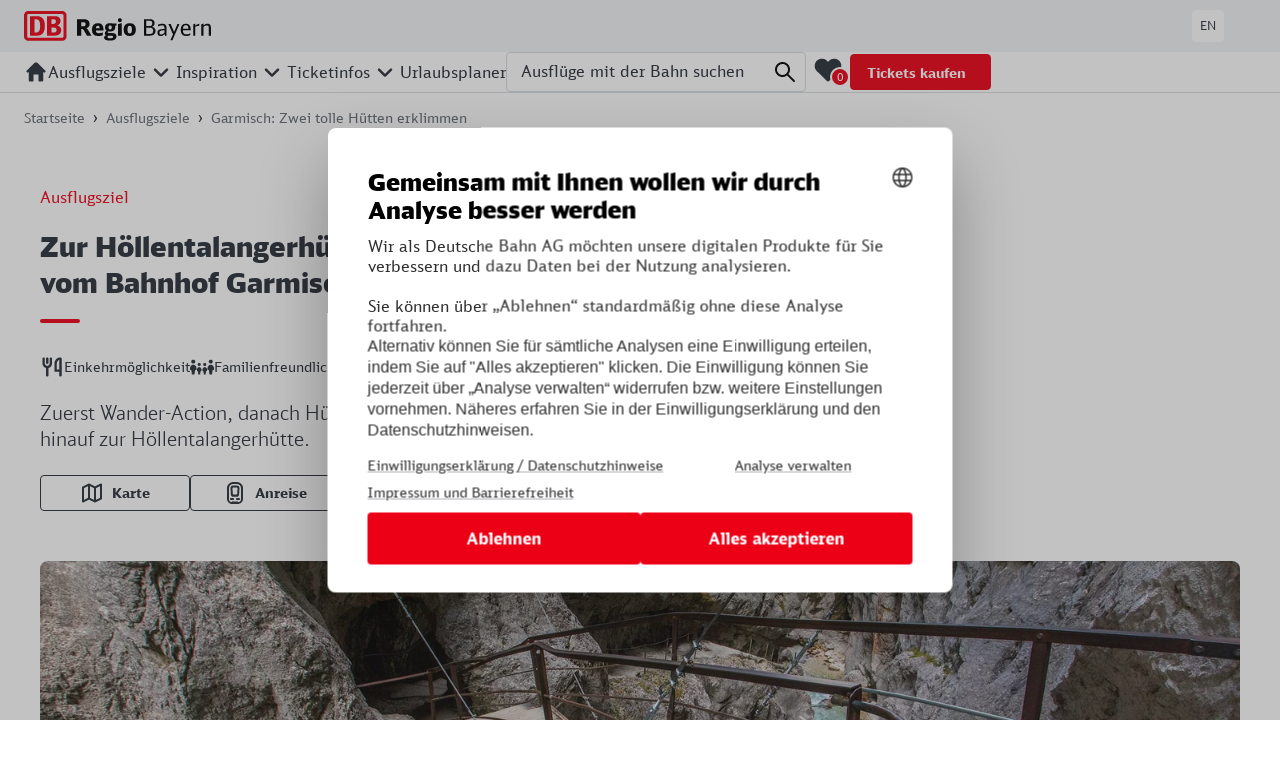

--- FILE ---
content_type: text/html; charset=UTF-8
request_url: https://www.wir-entdecken-bayern.de/ausflugsziele/reintalangerhuette-hoellentalangerhuette-garmisch
body_size: 43026
content:

<!DOCTYPE html>
<html lang="de">
<head>
    <meta charset="utf-8">
    <meta http-equiv="X-UA-Compatible" content="IE=edge">
    <meta name="viewport" content="width=device-width, initial-scale=1.0, maximum-scale=5.0">

    <meta name="facebook-domain-verification" content="wfmrb4u752yg04icvvtm7gqp52xdji"/>
    <meta name="p:domain_verify" content="85b498aad7d4fa0a38a96475a35399c1"/>
        <meta property="og:type" content="website">
    <meta property="og:site_name" content="DB Regio Bayern">
    <meta property="og:title" content="Garmisch: Zwei tolle Hütten erklimmen">
    <meta property="og:description" content="Von Garmisch aus zu zwei Traumhütten. Die Reintalangerhütte ist umgeben von Felswänden. Im Höllental steht die 2015 erbaute Höllentalangerhütte.">
    <meta property="og:url" content="https://www.wir-entdecken-bayern.de/ausflugsziele/reintalangerhuette-hoellentalangerhuette-garmisch">

            <meta property="og:image:url" content="/ausflugsziele/headerimages/3099/image-thumb__3099__open-graph/H%C3%B6lltalangerh%C3%BCtte_V03_Tablet_2000x1000.e2edceb5.jpg"/>
        <meta property="og:image:width" content="2000"/>
        <meta property="og:image:height" content="1000"/>
    
            <link rel="alternate" hreflang="en" href="https://www.discover-bavaria.com/destinations/reintalangerhuette-hoellentalangerhuette-cabins-garmisch">
        <link rel="alternate" hreflang="de" href="https://www.wir-entdecken-bayern.de/ausflugsziele/reintalangerhuette-hoellentalangerhuette-garmisch">
    <link rel="canonical" href="https://www.wir-entdecken-bayern.de/ausflugsziele/reintalangerhuette-hoellentalangerhuette-garmisch">
    <link rel="prefetch" href="/build/fonts/DBScreenHead-Black.6370ac14.woff" as="font" crossorigin>
    <link rel="prefetch" href="/build/fonts/DBScreenHead-Black.639c0340.woff2" as="font" crossorigin>
    <link rel="prefetch" href="/build/fonts/DBScreenHead-Regular.5e3f89df.woff" as="font" crossorigin>
    <link rel="prefetch" href="/build/fonts/DBScreenHead-Regular.766dc391.woff2" as="font" crossorigin>
    <link rel="prefetch" href="/build/fonts/DBScreenHead-Light.1e439c68.woff" as="font" crossorigin>
    <link rel="prefetch" href="/build/fonts/DBScreenHead-Light.cc8e6cde.woff2" as="font" crossorigin>

                                    
            <meta name="description" content="Von Garmisch aus zu zwei Traumhütten. Die Reintalangerhütte ist umgeben von Felswänden. Im Höllental steht die 2015 erbaute Höllentalangerhütte." />

        <title>Garmisch: Zwei tolle Hütten erklimmen - DB Regio Bayern</title>
    

            
    
    
        <link rel="stylesheet" href="/build/static/styles/mtk-v10-1-6.css">
<link rel="stylesheet" href="/build/static/styles/mtk-v10-1-6-ui.css">

        <link rel="stylesheet" href="/build/633.dc67098e.css" integrity="sha384-fRhyFmXbNqCHLXQEXk88/EvDE0i8SPPKADosrOqyf3h/Z1YIddmfaH7cYFVIxrCG"><link rel="stylesheet" href="/build/app.465f91bf.css" integrity="sha384-ZK3wJPigR76LxHZZCXfgZ8agu0TO6iDXRteQaTJ+D/vdNAGZMfnaoyDy+0+1Frao">

            
    
    <template id="site-footer-consent-layer-button">
        <li class="site-footer__menu-list-item">
            <a
                class="site-footer__menu-list-link"
                href="#"
                onclick="window.DB_CMP.showSecondLayer(); return false;"
            >
                Analyse verwalten
            </a>
        </li>
    </template>
    <script>
        var digitalData = {
            "site": {
                "environment": "prod",
                "partner": "Basilicom",
                "project": "Wir-entdecken-Bayern"
            },
            "page": {
                "name": "BAHN_MICRO_DEU_DE_REGIO-BAYERN-16_-reintalangerhuette-hoellentalangerhuette-garmisch",
                "channel": "BAHN_MICRO_DEU_DE_REGIO-BAYERN-16",
                "contentType": "Ausflugsziel",
                "contentCategory": "Sport & Action|Natur & Tiere|Essen & Trinken"
            }
        };

        
        const appendConsentLayerButton = () => {
            const footer = document.querySelector('#site-footer');
            const listItemTpl = document.querySelector('#site-footer-consent-layer-button');
            if(footer && listItemTpl && window.DB_CMP) {
                const li = listItemTpl.content;
                footer.append(li);
            }
        }

    </script>
    <script src="https://assets.adobedtm.com/07cb41f232e5/b03b341b5509/launch-f1bd6e17a0e7.min.js" async onload="appendConsentLayerButton()"></script>

</head>

<body class="body">
    <script type="application/ld+json">
    {
        "@context": "https://schema.org",
        "@type": "WebSite",
        "url": "https://www.wir-entdecken-bayern.de",
        "potentialAction": {
            "@type": "SearchAction",
            "target": "https://www.wir-entdecken-bayern.de/suche?&q={query}",
            "query": "required"
        },
        "publisher": {
            "@type": "Organization",
            "name": "Deutsche Bahn AG",
            "url": "https://www.bahn.de/"
        }
    }
</script>

        <script type="application/ld+json">
    {
        "@context": "https://schema.org",
        "@type": "TouristAttraction",
        "name": "Garmisch: Zwei tolle Hütten erklimmen",
        "description": "Von Garmisch aus zu zwei Traumhütten. Die Reintalangerhütte ist umgeben von Felswänden. Im Höllental steht die 2015 erbaute Höllentalangerhütte.",
        "address": {
            "@type": "PostalAddress",
            "addressLocality": "Garmisch-Partenkirchen",
            "postalAddress": "Zugspitzgipfel  ",
            "postalCode": "82467"
        },
        "availableLanguage": [
            {
                    "@type": "Language",
                    "name": "German"
            },
            {
                    "@type": "Language",
                    "name": "English"
            }
        ]
    }
</script>




<div id="db-regio-app" class="page-main" aria-label="Garmisch: Zwei tolle Hütten erklimmen">

    <header class="site-header">
    <div class="site-header__meta">
    <div class="site-header__meta-inner">
        <div class="site-header__logo">

            <nav
    class="header-skip-links"
    aria-live="off"
    aria-atomic="false"
    aria-label="Sprungmarken Navigation"
>
    <ul class="header-skip-links__list">
        <li>
            <a
                class="header-skip-links__link"
                href="#page-nav"
            >
                Zur Hauptnavigation springen
            </a>
        </li>
        <li>
            <a
                class="header-skip-links__link"
                href="#page-search"
            >
                Zur Seitensuche springen
            </a>
        </li>
        <li>
            <a
                class="header-skip-links__link"
                href="#page-content"
            >
                Zum Hauptinhalt springen
            </a>
        </li>
        <li>
            <a
                class="header-skip-links__link"
                href="#page-footer"
            >
                Zum Footer springen
            </a>
        </li>
    </ul>
</nav>


            <a href="/" aria-label="DB Regio Bayern - Zur Startseite">
                <svg
                    xmlns="http://www.w3.org/2000/svg"
                    viewBox="0 0 881 141"
                    style="width: 187px; height: auto;"
                    aria-label="DB Regio Bayern - Website Logo"
                >
                    <g transform="translate(0 0)">

                        <path d="M180.188 0.000250483H20.2882C17.6534 -0.0129481 15.0419 0.495578 12.6038 1.49661C10.1658 2.49764 7.94918 3.97145 6.08141 5.83336C4.21363 7.69526 2.73149 9.90856 1.72015 12.3461C0.70881 14.7836 0.188199 17.3973 0.188232 20.0371V120.221C0.214668 125.544 2.34401 130.641 6.11062 134.395C9.87724 138.15 14.9747 140.258 20.2882 140.258H180.188C185.509 140.231 190.602 138.093 194.351 134.31C198.1 130.528 200.199 125.411 200.188 120.081V20.0371C200.188 14.723 198.081 9.62652 194.33 5.86889C190.58 2.11126 185.493 0.000250483 180.188 0.000250483ZM185.588 120.081C185.615 120.814 185.496 121.545 185.238 122.231C184.98 122.917 184.588 123.545 184.086 124.079C183.583 124.612 182.98 125.04 182.311 125.337C181.642 125.635 180.92 125.796 180.188 125.811H20.2882C19.5479 125.809 18.8155 125.658 18.1348 125.366C17.454 125.075 16.8388 124.649 16.3256 124.114C15.8125 123.58 15.4119 122.947 15.1478 122.254C14.8837 121.561 14.7614 120.822 14.7882 120.081V20.0371C14.7503 19.2892 14.8644 18.5415 15.1235 17.8392C15.3826 17.1369 15.7814 16.4946 16.2957 15.9513C16.81 15.4079 17.429 14.9749 18.1153 14.6784C18.8016 14.3819 19.5408 14.2281 20.2882 14.2264H180.188C180.927 14.2415 181.655 14.4052 182.33 14.7076C183.005 15.01 183.612 15.4451 184.115 15.987C184.619 16.5289 185.009 17.1667 185.262 17.8624C185.515 18.5581 185.626 19.2976 185.588 20.0371V120.081Z" fill="#EC0016"></path>
                        <path d="M61.3533 116.034H27.7133V24.2258H61.3533C85.0533 24.2258 98.1533 39.0931 98.1533 69.7093C98.1933 96.2781 89.2933 115.814 61.3533 116.034ZM75.9733 71.6128C75.9733 53.1189 73.9733 38.6723 54.1733 38.6723H49.7133V101.147H57.5333C69.1933 101.147 75.9733 91.8099 75.9733 71.6128Z" fill="#EC0016"></path>
                        <path d="M156.194 68.0045C160.786 66.6131 164.815 63.7888 167.693 59.9431C170.571 56.0975 172.148 51.4315 172.194 46.6252C172.194 44.7217 171.814 24.2641 146.034 24.2641H107.794V116.033H140.194C148.774 116.033 175.514 116.033 175.514 90.2253C175.514 83.7734 172.874 71.6311 156.194 68.0045ZM129.594 38.4101H136.514C146.374 38.4101 150.294 41.8564 150.294 49.4704C150.294 55.4815 145.974 60.5708 138.294 60.5708H129.594V38.4101ZM138.614 101.145H129.594V77.562H139.214C150.634 77.562 153.434 84.2343 153.434 89.3637C153.434 101.145 142.194 101.145 138.614 101.145Z" fill="#EC0016"></path>
                    </g>
                    <path d="M0 0L0-77.79L29.96-77.79Q44.19-77.79 51.79-72.33Q59.38-66.88 59.38-55.00L59.38-55.00Q59.38-46.55 55.05-41.78Q50.72-37.02 40.77-34.67L40.77-34.67L41.09-36.59Q44.73-35.31 47.13-33.17Q49.54-31.03 51.89-27.18L51.89-27.18L68.16 0L46.76 0L33.06-23.43Q31.24-26.64 29.85-28.25Q28.46-29.85 26.86-30.44Q25.25-31.03 22.79-31.03L22.79-31.03L14.23-31.03L19.58-36.06L19.58 0L0 0ZM19.58-38.09L14.23-43.76L29.32-43.76Q35.31-43.76 37.82-46.12Q40.34-48.47 40.34-53.82L40.34-53.82Q40.34-59.28 37.93-61.42Q35.52-63.56 29.32-63.56L29.32-63.56L10.91-63.56L19.58-72.22L19.58-38.09Z" fill="#0000000" transform="translate(249.76448111236095 116.00799560485757)"></path>
                    <path d="M100.90 1.71Q85.07 1.71 77.63-5.46Q70.19-12.63 70.19-28.03L70.19-28.03L70.19-28.46Q70.19-43.12 77.63-51.04Q85.07-58.96 98.76-58.96L98.76-58.96Q111.71-58.96 118.18-51.57Q124.66-44.19 124.66-29.64L124.66-29.64L124.66-24.61L79.93-24.61L79.82-34.45L112.46-34.45L106.89-27.18Q106.89-34.99 106.25-39.05Q105.61-43.12 103.79-44.89Q101.97-46.65 98.44-46.65L98.44-46.65Q93.20-46.65 91.11-43.23Q89.02-39.80 88.70-31.78L88.70-31.78L88.81-26.64Q88.92-20.65 90.09-17.55Q91.27-14.45 94.21-13.11Q97.16-11.77 102.93-11.77L102.93-11.77Q107.54-11.77 111.49-12.57Q115.45-13.38 121.45-15.52L121.45-15.52L121.45-2.25Q115.99-0.21 111.12 0.75Q106.25 1.71 100.90 1.71L100.90 1.71Z" fill="#0000000" transform="translate(249.76448111236095 116.00799560485757)"></path>
                    <path d="M155.69 23.11Q141.67 23.11 134.55 19.69Q127.44 16.26 127.44 9.52L127.44 9.52Q127.44 5.14 130.70 1.66Q133.96-1.82 141.67-4.17L141.67-4.17L148.73-2.67Q145.95 0.11 144.82 2.19Q143.70 4.28 143.70 6.53L143.70 6.53Q143.70 9.42 146.59 10.65Q149.48 11.88 156.11 11.88L156.11 11.88Q163.18 11.88 166.49 10.59Q169.81 9.31 169.81 5.46L169.81 5.46Q169.81 2.67 167.88 1.55Q165.96 0.43 161.14 0.43L161.14 0.43L153.55 0.43Q150.76 0.43 148.73 0.21Q146.70 0 143.27-0.54L143.27-0.54L138.46-1.28Q134.50-3.10 132.79-5.30Q131.08-7.49 131.08-10.81L131.08-10.81Q131.08-15.09 133.75-18.89Q136.43-22.68 142.42-26.43L142.42-26.43L147.66-22.58Q145.73-20.97 145.15-19.79Q144.56-18.62 144.56-17.01L144.56-17.01Q144.56-14.66 146.06-13.54Q147.55-12.41 150.55-12.41L150.55-12.41L164.57-12.41Q175.59-12.41 180.78-8.56Q185.97-4.71 185.97 3.42L185.97 3.42Q185.97 13.27 178.48 18.19Q170.99 23.11 155.69 23.11L155.69 23.11ZM156.22-19.47Q152.69-19.47 149.75-19.96Q146.80-20.44 143.06-21.72L143.06-21.72L140.38-22.90Q135.78-25.89 133.80-29.64Q131.82-33.38 131.82-38.84L131.82-38.84Q131.82-48.47 138.19-53.71Q144.56-58.96 156.33-58.96L156.33-58.96Q160.39-58.96 163.66-58.37Q166.92-57.78 170.56-56.39L170.56-56.39L177.94-49.01Q179.33-46.12 179.81-44.24Q180.30-42.37 180.30-39.59L180.30-39.59Q180.30-29.96 174.04-24.72Q167.78-19.47 156.22-19.47L156.22-19.47ZM156.22-29.43Q160.07-29.43 161.73-31.56Q163.39-33.70 163.39-39.05L163.39-39.05Q163.39-44.30 161.78-46.33Q160.18-48.36 156.11-48.36L156.11-48.36Q152.15-48.36 150.44-46.28Q148.73-44.19 148.73-39.05L148.73-39.05Q148.73-33.81 150.39-31.62Q152.05-29.43 156.22-29.43L156.22-29.43ZM172.59-45.15L159.86-57.03L186.07-57.03L186.07-47.40L184.25-47.40Q182.22-47.40 179.92-46.92Q177.62-46.44 174.41-45.58L174.41-45.58L172.59-45.15Z" fill="#0000000" transform="translate(249.76448111236095 116.00799560485757)"></path>
                    <path d="M192.81-55.21Q198.06-55.43 201.48-56.28Q204.91-57.14 206.62-58.74L206.62-58.74L210.79-58.74L210.79 0L192.81 0L192.81-55.21ZM201.91-63.45Q197.74-63.45 195.11-66.13Q192.49-68.80 192.49-72.87L192.49-72.87Q192.49-76.83 195.17-79.50Q197.84-82.18 201.91-82.18L201.91-82.18Q205.87-82.18 208.54-79.50Q211.22-76.83 211.22-72.76L211.22-72.76Q211.22-68.80 208.54-66.13Q205.87-63.45 201.91-63.45L201.91-63.45Z" fill="#0000000" transform="translate(249.76448111236095 116.00799560485757)"></path>
                    <path d="M248.45 1.71Q234.44 1.71 226.95-6.05Q219.46-13.80 219.46-28.57L219.46-28.57L219.46-28.89Q219.46-43.34 227.00-51.15Q234.54-58.96 248.45-58.96L248.45-58.96Q262.47-58.96 269.96-51.15Q277.45-43.34 277.45-28.68L277.45-28.68L277.45-28.25Q277.45-13.80 269.91-6.05Q262.36 1.71 248.45 1.71L248.45 1.71ZM248.56-10.70Q254.66-10.70 256.69-14.98Q258.73-19.26 258.73-28.46L258.73-28.46L258.73-28.68Q258.73-37.88 256.64-42.16Q254.55-46.44 248.56-46.44L248.56-46.44Q244.28-46.44 241.98-44.46Q239.68-42.48 238.93-38.73Q238.18-34.99 238.18-28.68L238.18-28.68L238.18-28.46Q238.18-22.04 238.98-18.35Q239.79-14.66 242.03-12.68Q244.28-10.70 248.56-10.70L248.56-10.70Z" fill="#0000000" transform="translate(249.76448111236095 116.00799560485757)"></path>
                    <path d="M0 0L0-77.79L26.43-77.79Q37.66-77.79 43.60-72.87Q49.54-67.94 49.54-58.53L49.54-58.53Q49.54-52.22 46.60-48.36Q43.66-44.51 36.81-41.94L36.81-41.94Q45.37-40.34 49.70-35.31Q54.03-30.28 54.03-22.15L54.03-22.15Q54.03-11.45 47.03-5.72Q40.02 0 26.96 0L26.96 0L0 0ZM10.38-7.81L23.65-7.81Q33.81-7.81 38.41-10.97Q43.01-14.12 43.01-22.68L43.01-22.68Q43.01-30.28 39.00-33.92Q34.99-37.56 26.64-37.56L26.64-37.56L10.38-37.56L10.38-7.81ZM10.38-45.37L25.25-45.37Q32.21-45.37 35.42-48.42Q38.63-51.47 38.63-58.31L38.63-58.31Q38.63-64.63 35.63-67.30Q32.63-69.98 25.79-69.98L25.79-69.98L10.38-69.98L10.38-45.37Z" fill="#0000000" transform="translate(565.735481112361 116.00799560485757)"></path>
                    <path d="M99.19 0L96.30-7.38Q92.02-2.67 87.63-0.54Q83.25 1.60 78.11 1.60L78.11 1.60Q70.83 1.60 66.77-2.46Q62.70-6.53 62.70-13.91L62.70-13.91Q62.70-21.40 66.34-24.98Q69.98-28.57 76.40-29.75Q82.82-30.92 95.87-31.89L95.87-31.89L95.87-36.49Q95.87-43.01 93.36-45.80Q90.84-48.58 85.06-48.58L85.06-48.58Q80.78-48.58 76.45-47.45Q72.12-46.33 66.13-43.66L66.13-43.66L66.13-51.68Q71.26-54.14 75.92-55.27Q80.57-56.39 85.60-56.39L85.60-56.39Q96.09-56.39 100.95-51.57Q105.82-46.76 105.82-36.38L105.82-36.38L105.93 0L99.19 0ZM72.65-14.34Q72.65-9.74 74.53-7.70Q76.40-5.67 80.68-5.67L80.68-5.67Q88.70-5.67 95.87-13.59L95.87-13.59L95.87-25.57Q86.35-25.04 81.53-24.02Q76.72-23.00 74.69-20.81Q72.65-18.62 72.65-14.34L72.65-14.34Z" fill="#0000000" transform="translate(565.735481112361 116.00799560485757)"></path>
                    <path d="M123.80 21.61L136.32-6.10L114.38-55.43L125.08-55.43L141.45-17.55L157.40-55.43L167.03-55.43L133.64 21.61L123.80 21.61Z" fill="#0000000" transform="translate(565.735481112361 116.00799560485757)"></path>
                    <path d="M199.13 1.60Q185.97 1.60 179.28-5.67Q172.59-12.95 172.59-27.18L172.59-27.18L172.59-27.39Q172.59-41.41 178.90-48.90Q185.22-56.39 197.09-56.39L197.09-56.39Q208.12-56.39 213.95-49.59Q219.78-42.80 219.78-29.96L219.78-29.96L219.78-25.47L183.18-25.47Q183.18-14.98 186.88-10.59Q190.57-6.21 199.34-6.21L199.34-6.21Q203.84-6.21 207.26-7.12Q210.68-8.03 217.32-11.02L217.32-11.02L217.32-2.78Q212.29-0.43 208.12 0.59Q203.94 1.60 199.13 1.60L199.13 1.60ZM183.18-32.74L209.08-32.74Q208.54-41.94 205.87-45.64Q203.19-49.33 196.99-49.33L196.99-49.33Q190.03-49.33 186.93-45.10Q183.83-40.87 183.18-32.74L183.18-32.74Z" fill="#0000000" transform="translate(565.735481112361 116.00799560485757)"></path>
                    <path d="M231.76-54.03Q234.22-54.14 236.47-54.84Q238.72-55.53 240.00-56.71L240.00-56.71L241.71-56.71L241.71-47.19Q251.45-55.64 260.01-56.39L260.01-56.39L260.01-46.76Q248.99-45.69 241.71-42.05L241.71-42.05L241.71 0L231.76 0L231.76-54.03Z" fill="#0000000" transform="translate(565.735481112361 116.00799560485757)"></path>
                    <path d="M269.53-54.03Q271.99-54.14 274.24-54.84Q276.49-55.53 277.77-56.71L277.77-56.71L279.48-56.71L279.48-47.62Q285.48-52.43 290.02-54.41Q294.57-56.39 299.71-56.39L299.71-56.39Q306.88-56.39 310.89-51.89Q314.90-47.40 314.90-39.27L314.90-39.27L314.90 0L304.95 0L304.95-37.88Q304.95-43.23 302.86-45.69Q300.78-48.15 296.39-48.15L296.39-48.15Q292.54-48.15 289.22-46.92Q285.90-45.69 279.48-41.73L279.48-41.73L279.48 0L269.53 0L269.53-54.03Z" fill="#0000000" transform="translate(565.735481112361 116.00799560485757)"></path>
                </svg>
            </a>
        </div>

        <div class="site-header__lang">
            <a
                class="site-header__lang-link"
                href="https://www.discover-bavaria.com/destinations/reintalangerhuette-hoellentalangerhuette-cabins-garmisch"
                aria-label="Zur deutschen Webseite wechseln"
            >
                EN
            </a>
        </div>
    </div>
</div>
    <span id="page-nav"></span>
    <div class="site-header__nav">
    <div class="site-header__nav-inner">

                                <v-main-navigation v-slot="scope">
    <nav
        class="main-navigation"
        aria-label="Hauptnavigation"
    >
        <ul class="main-navigation__list">
                                                            
                    <li class="main-navigation__item ">
                                                    <a
                                class="main-navigation__link main-navigation__link--home"
                                href="/"
                                target="_self"
                                aria-label="Startseite"
                                impression-interaction="main-navigation"
                            >
                                
    <span aria-hidden="true"
        class="icon icon--home-filled icon--sm">
        <svg width="24" height="24" viewBox="0 0 24 24" xmlns="http://www.w3.org/2000/svg">
    <path d="M8.44 21.6H6.007c-.585 0-1.206-.515-1.206-1.218v-8.476l-.34.375a1.146 1.146 0 0 1-.842.351c-.703 0-1.218-.538-1.218-1.24 0-.258.094-.516.28-.703L9.73 3.618C10.243 3.102 10.806 2.4 12 2.4s1.755.703 2.271 1.218l6.978 6.954a1.2 1.2 0 0 1 .351.866c0 .68-.562 1.194-1.24 1.194-.282 0-.544-.065-.727-.257l-.433-.469v8.476c0 .656-.62 1.218-1.206 1.218h-2.388c-.632 0-1.206-.421-1.206-1.054V14.4H9.6v6.006c0 .632-.41 1.194-1.16 1.194z" fill="currentColor" fill-rule="evenodd"/>
</svg>

    </span>
                            </a>
                        
                        
                    </li>
                                                                                            
                    <li class="main-navigation__item ">
                                                    <span
                                class="main-navigation__link-group"
                                @mouseover="scope.openSubMenu(0)"
                                @mouseout="scope.closeSubMenuDelayed"
                                @keydown.esc="scope.closeSubMenu"
                            >
                                <a
                                    class="main-navigation__link"
                                    href="/ausflugsziele"
                                    target="_self"
                                    impression-interaction="main-navigation"
                                >
                                    <span>Ausflugsziele</span>
                                </a>

                                                                    <button
                                        class="main-navigation__expand-button"
                                        :ref="scope.addTriggerButtonRef"
                                        aria-expanded="false"
                                        aria-label="Unternavigation für Ausflugsziele öffnen"
                                        @click.prevent="scope.openSubMenu(0)"
                                    >
                                        
    <span aria-hidden="true"
        class="icon icon--chevron-down icon--sm">
        <svg width="24" height="24" viewBox="0 0 24 24" xmlns="http://www.w3.org/2000/svg">
    <path d="M5.993 8.4c-.636 0-1.193.518-1.193 1.194 0 .319.16.637.358.836l6.007 6.012c.238.239.557.358.835.358.273 0 .546-.088.743-.263l6.1-6.107c.238-.199.357-.517.357-.836 0-.676-.557-1.194-1.193-1.194-.319 0-.637.12-.875.358L12 13.894 6.868 8.758a1.234 1.234 0 0 0-.875-.358z" fill="currentColor" fill-rule="evenodd"/>
</svg>

    </span>
                                    </button>
                                                            </span>
                        
                                                    <nav
                                class="sub-navigation"
                                :ref="scope.addRef"
                                @mouseover="scope.openSubMenu(0)"
                                @mouseout="scope.closeSubMenuDelayed"
                                @keydown.esc="scope.closeSubMenu"
                            >
                                <ul class="sub-navigation__list  main active mainactive">
                                                                            <li class="sub-navigation__item ">
                                            <a
                                                href="/ausflugsziele"
                                                target="_self"
                                                class="sub-navigation__link"
                                                impression-interaction="sub-navigation"
                                            >
                                                Alle Ausflugsziele
                                            </a>
                                        </li>
                                                                            <li class="sub-navigation__item ">
                                            <a
                                                href="/ausflugsziele/kategorie/essen-trinken"
                                                target="_self"
                                                class="sub-navigation__link"
                                                impression-interaction="sub-navigation"
                                            >
                                                Essen & Trinken
                                            </a>
                                        </li>
                                                                            <li class="sub-navigation__item ">
                                            <a
                                                href="/ausflugsziele/kategorie/kunst-kultur"
                                                target="_self"
                                                class="sub-navigation__link"
                                                impression-interaction="sub-navigation"
                                            >
                                                Kunst & Kultur
                                            </a>
                                        </li>
                                                                            <li class="sub-navigation__item ">
                                            <a
                                                href="/ausflugsziele/kategorie/sport-action"
                                                target="_self"
                                                class="sub-navigation__link"
                                                impression-interaction="sub-navigation"
                                            >
                                                Sport & Action
                                            </a>
                                        </li>
                                                                            <li class="sub-navigation__item ">
                                            <a
                                                href="/ausflugsziele/kategorie/staedte-sehenswuerdigkeiten"
                                                target="_self"
                                                class="sub-navigation__link"
                                                impression-interaction="sub-navigation"
                                            >
                                                Städte & Sehenswürdigkeiten
                                            </a>
                                        </li>
                                                                            <li class="sub-navigation__item ">
                                            <a
                                                href="/ausflugsziele/kategorie/baden-wellness"
                                                target="_self"
                                                class="sub-navigation__link"
                                                impression-interaction="sub-navigation"
                                            >
                                                Baden & Wellness
                                            </a>
                                        </li>
                                                                            <li class="sub-navigation__item ">
                                            <a
                                                href="/ausflugsziele/kategorie/natur-tiere"
                                                target="_self"
                                                class="sub-navigation__link"
                                                impression-interaction="sub-navigation"
                                            >
                                                Natur & Tiere
                                            </a>
                                        </li>
                                                                            <li class="sub-navigation__item ">
                                            <a
                                                href="/ausflugsziele/kategorie/fahrrad"
                                                target="_self"
                                                class="sub-navigation__link"
                                                impression-interaction="sub-navigation"
                                            >
                                                Fahrrad
                                            </a>
                                        </li>
                                                                    </ul>
                            </nav>
                                                    
                    </li>
                                                                
                    <li class="main-navigation__item ">
                                                    <span
                                class="main-navigation__link-group"
                                @mouseover="scope.openSubMenu(1)"
                                @mouseout="scope.closeSubMenuDelayed"
                                @keydown.esc="scope.closeSubMenu"
                            >
                                <a
                                    class="main-navigation__link"
                                    href="/inspiration"
                                    target="_self"
                                    impression-interaction="main-navigation"
                                >
                                    <span>Inspiration</span>
                                </a>

                                                                    <button
                                        class="main-navigation__expand-button"
                                        :ref="scope.addTriggerButtonRef"
                                        aria-expanded="false"
                                        aria-label="Unternavigation für Inspiration öffnen"
                                        @click.prevent="scope.openSubMenu(1)"
                                    >
                                        
    <span aria-hidden="true"
        class="icon icon--chevron-down icon--sm">
        <svg width="24" height="24" viewBox="0 0 24 24" xmlns="http://www.w3.org/2000/svg">
    <path d="M5.993 8.4c-.636 0-1.193.518-1.193 1.194 0 .319.16.637.358.836l6.007 6.012c.238.239.557.358.835.358.273 0 .546-.088.743-.263l6.1-6.107c.238-.199.357-.517.357-.836 0-.676-.557-1.194-1.193-1.194-.319 0-.637.12-.875.358L12 13.894 6.868 8.758a1.234 1.234 0 0 0-.875-.358z" fill="currentColor" fill-rule="evenodd"/>
</svg>

    </span>
                                    </button>
                                                            </span>
                        
                                                    <nav
                                class="sub-navigation"
                                :ref="scope.addRef"
                                @mouseover="scope.openSubMenu(1)"
                                @mouseout="scope.closeSubMenuDelayed"
                                @keydown.esc="scope.closeSubMenu"
                            >
                                <ul class="sub-navigation__list  main">
                                                                            <li class="sub-navigation__item ">
                                            <a
                                                href="https://www.wir-entdecken-bayern.de/inspirator"
                                                target="_self"
                                                class="sub-navigation__link"
                                                impression-interaction="sub-navigation"
                                            >
                                                <span class="sub-navigation__link-icon sub-navigation__link-icon--inspirator">Inspirator</span>
                                            </a>
                                        </li>
                                                                            <li class="sub-navigation__item ">
                                            <a
                                                href="/inspiration/kategorie/unsere-lieblinge"
                                                target="_self"
                                                class="sub-navigation__link"
                                                impression-interaction="sub-navigation"
                                            >
                                                <span style="font-family: Arial;">&#9825;</span> Unsere Lieblinge
                                            </a>
                                        </li>
                                                                            <li class="sub-navigation__item ">
                                            <a
                                                href="/inspiration/kategorie/ausflugstipps-freunde"
                                                target="_self"
                                                class="sub-navigation__link"
                                                impression-interaction="sub-navigation"
                                            >
                                                für Freunde
                                            </a>
                                        </li>
                                                                            <li class="sub-navigation__item ">
                                            <a
                                                href="/inspiration/kategorie/ausflugstipps-familie"
                                                target="_self"
                                                class="sub-navigation__link"
                                                impression-interaction="sub-navigation"
                                            >
                                                für Familien
                                            </a>
                                        </li>
                                                                            <li class="sub-navigation__item ">
                                            <a
                                                href="/inspiration/kategorie/ausflugstipps-paare"
                                                target="_self"
                                                class="sub-navigation__link"
                                                impression-interaction="sub-navigation"
                                            >
                                                für Paare
                                            </a>
                                        </li>
                                                                            <li class="sub-navigation__item ">
                                            <a
                                                href="/inspiration/kategorie/ausflugstipps-best-ager"
                                                target="_self"
                                                class="sub-navigation__link"
                                                impression-interaction="sub-navigation"
                                            >
                                                für 65+
                                            </a>
                                        </li>
                                                                            <li class="sub-navigation__item ">
                                            <a
                                                href="/inspiration/kategorie/ausflugstipps-solotouren"
                                                target="_self"
                                                class="sub-navigation__link"
                                                impression-interaction="sub-navigation"
                                            >
                                                für Solo-Touren
                                            </a>
                                        </li>
                                                                    </ul>
                            </nav>
                                                    
                    </li>
                                                                
                    <li class="main-navigation__item ">
                                                    <span
                                class="main-navigation__link-group"
                                @mouseover="scope.openSubMenu(2)"
                                @mouseout="scope.closeSubMenuDelayed"
                                @keydown.esc="scope.closeSubMenu"
                            >
                                <a
                                    class="main-navigation__link"
                                    href="/tickets"
                                    target="_self"
                                    impression-interaction="main-navigation"
                                >
                                    <span>Ticketinfos</span>
                                </a>

                                                                    <button
                                        class="main-navigation__expand-button"
                                        :ref="scope.addTriggerButtonRef"
                                        aria-expanded="false"
                                        aria-label="Unternavigation für Ticketinfos öffnen"
                                        @click.prevent="scope.openSubMenu(2)"
                                    >
                                        
    <span aria-hidden="true"
        class="icon icon--chevron-down icon--sm">
        <svg width="24" height="24" viewBox="0 0 24 24" xmlns="http://www.w3.org/2000/svg">
    <path d="M5.993 8.4c-.636 0-1.193.518-1.193 1.194 0 .319.16.637.358.836l6.007 6.012c.238.239.557.358.835.358.273 0 .546-.088.743-.263l6.1-6.107c.238-.199.357-.517.357-.836 0-.676-.557-1.194-1.193-1.194-.319 0-.637.12-.875.358L12 13.894 6.868 8.758a1.234 1.234 0 0 0-.875-.358z" fill="currentColor" fill-rule="evenodd"/>
</svg>

    </span>
                                    </button>
                                                            </span>
                        
                                                    <nav
                                class="sub-navigation"
                                :ref="scope.addRef"
                                @mouseover="scope.openSubMenu(2)"
                                @mouseout="scope.closeSubMenuDelayed"
                                @keydown.esc="scope.closeSubMenu"
                            >
                                <ul class="sub-navigation__list ticket-list main">
                                                                            <li class="sub-navigation__item ">
                                            <a
                                                href="/tickets#deutschlandticket"
                                                target="_self"
                                                class="sub-navigation__link"
                                                impression-interaction="sub-navigation"
                                            >
                                                Deutschland-Ticket
                                            </a>
                                        </li>
                                                                            <li class="sub-navigation__item ">
                                            <a
                                                href="/tickets#bayern-ticket"
                                                target="_self"
                                                class="sub-navigation__link"
                                                impression-interaction="sub-navigation"
                                            >
                                                Bayern-Ticket
                                            </a>
                                        </li>
                                                                            <li class="sub-navigation__item ">
                                            <a
                                                href="/tickets#regio-ticket-allgaeu-schwaben"
                                                target="_self"
                                                class="sub-navigation__link"
                                                impression-interaction="sub-navigation"
                                            >
                                                Regio-Ticket Allgäu-Schwaben
                                            </a>
                                        </li>
                                                                            <li class="sub-navigation__item ">
                                            <a
                                                href="/tickets#regio-ticket-werdenfels-innsbruck"
                                                target="_self"
                                                class="sub-navigation__link"
                                                impression-interaction="sub-navigation"
                                            >
                                                Regio-Ticket Werdenfels (+ Innsbruck)
                                            </a>
                                        </li>
                                                                            <li class="sub-navigation__item ">
                                            <a
                                                href="/tickets#regio-ticket-donau-isar"
                                                target="_self"
                                                class="sub-navigation__link"
                                                impression-interaction="sub-navigation"
                                            >
                                                Regio-Ticket Donau-Isar
                                            </a>
                                        </li>
                                                                            <li class="sub-navigation__item ">
                                            <a
                                                href="/tickets#regio-ticket-muenchen-nuernberg"
                                                target="_self"
                                                class="sub-navigation__link"
                                                impression-interaction="sub-navigation"
                                            >
                                                Regio-Ticket München-Nürnberg
                                            </a>
                                        </li>
                                                                            <li class="sub-navigation__item ">
                                            <a
                                                href="/tickets#regio-ticket-franken-thueringen"
                                                target="_self"
                                                class="sub-navigation__link"
                                                impression-interaction="sub-navigation"
                                            >
                                                Regio-Ticket Franken-Thüringen
                                            </a>
                                        </li>
                                                                            <li class="sub-navigation__item ">
                                            <a
                                                href="/tickets#regio-ticket-main-spessart-frankfurt"
                                                target="_self"
                                                class="sub-navigation__link"
                                                impression-interaction="sub-navigation"
                                            >
                                                Regio-Ticket Main-Spessart (+ Frankfurt)
                                            </a>
                                        </li>
                                                                    </ul>
                            </nav>
                                                    
                    </li>
                                                                
                    <li class="main-navigation__item ">
                                                    <span
                                class="main-navigation__link-group"
                                @mouseover="scope.openSubMenu(3)"
                                @mouseout="scope.closeSubMenuDelayed"
                                @keydown.esc="scope.closeSubMenu"
                            >
                                <a
                                    class="main-navigation__link"
                                    href="/urlaubsplaner"
                                    target="_self"
                                    impression-interaction="main-navigation"
                                >
                                    <span>Urlaubsplaner</span>
                                </a>

                                                            </span>
                        
                        
                    </li>
                                                                                                                                                                                                                                                                                                                                                                                                                                            </ul>
    </nav>
</v-main-navigation>


                <div class="secondary-navigation">
    <div class="search-form" id="page-search">
    <form action="/suche">
        <div class="search-form__input-wrapper">
            <label
                class="sr-only"
                for="header-search-form"
            >
                Ausflüge mit der Bahn suchen
            </label>
            <input
                id="header-search-form"
                class="search-form__input-field"
                name="q"
                type="search"
                formnovalidate
                autocomplete="on"
                placeholder="Ausflüge mit der Bahn suchen"
                value=""
            />
            <button class="search-form__button" title="Suchen">
                
    <span aria-hidden="true"
        class="icon icon--search icon--sm">
        <svg width="24" height="24" viewBox="0 0 24 24" xmlns="http://www.w3.org/2000/svg">
    <path d="M9.5 2c4.156 0 7.531 3.374 7.531 7.497a7.582 7.582 0 0 1-1.531 4.592l6.219 6.216c.375.375.375 1 0 1.406-.375.374-.938.374-1.344.062l-6.281-6.279A7.59 7.59 0 0 1 9.5 17.025c-4.125 0-7.5-3.374-7.5-7.528C2 5.374 5.375 2 9.5 2zm0 2A5.507 5.507 0 0 0 4 9.496c0 3.061 2.469 5.529 5.5 5.529a5.52 5.52 0 0 0 5.531-5.53C15.031 6.467 12.562 4 9.5 4z" fill="currentColor" fill-rule="evenodd"/>
</svg>

    </span>
            </button>
        </div>

    </form>
</div>

    <bookmark-list
        destination-document-url="/ausflugsziele"
        planner-document-url="/urlaubsplaner"
        
    ></bookmark-list>

    <div>
        
        

<a class="button-primary-header "
   data-lead-button="Lead-Head"
   data-lead-button-text="Tickets kaufen"
   data-lead-button-location="Höllentalangerhütte"
   data-lead-button-station="Garmisch-Partenkirchen"
   id=""
   href="https://www.bahn.de/link_verbindungssuche?ZO=Garmisch-Partenkirchen&amp;VM=03,04,05,06,07,08,09&amp;S=false"
   target="_blank"
   rel="noopener"
   impression-lead="ticket-purchase"
>
    <div class="button-primary-header__icon">
                    
    <span aria-hidden="true"
        class="icon icon--buy-ticket icon--sm">
        <svg width="24" height="24" viewBox="0 0 24 24" xmlns="http://www.w3.org/2000/svg">
    <path d="M13.5 4.497c1.242 0 2.25 1.03 2.25 2.27V19.48c0 1.24-1.008 2.271-2.25 2.271h-9c-1.242 0-2.25-1.03-2.25-2.27V6.766c0-1.24 1.008-2.27 2.25-2.27h9zm6-2.997c1.242 0 2.25 1.03 2.25 2.27v12.713c0 1.24-1.008 2.27-2.25 2.27h-1.477a.76.76 0 0 1-.75-.772c0-.398.329-.75.75-.75H19.5a.74.74 0 0 0 .75-.748V3.77a.74.74 0 0 0-.75-.75h-9a.755.755 0 0 1-.75-.748.76.76 0 0 1 .75-.773h9zM6 16.483a.76.76 0 0 0-.75.772c0 .398.328.75.75.75s.75-.352.75-.75a.76.76 0 0 0-.75-.772zm3 0a.76.76 0 0 0-.75.772c0 .398.328.75.75.75s.75-.352.75-.75a.76.76 0 0 0-.75-.772zm3 0a.76.76 0 0 0-.75.772c0 .398.328.75.75.75s.75-.352.75-.75a.76.76 0 0 0-.75-.772zm6-3.746c.422 0 .75.351.75.75a.74.74 0 0 1-.75.748.74.74 0 0 1-.75-.749c0-.398.328-.749.75-.749z" fill="currentColor" fill-rule="evenodd"/>
</svg>

    </span>
            </div>
    <div class="button-primary-header__label">
        Tickets kaufen
    </div>
</a>
    </div>
</div>

    </div>
</div>
    <div class="small-screen-navigation">
    <div class="small-screen-navigation__header">
        <div class="small-screen-navigation__header-logo">
            <div class="site-header__logo">

                <nav
    class="header-skip-links"
    aria-live="off"
    aria-atomic="false"
    aria-label="Sprungmarken Navigation"
>
    <ul class="header-skip-links__list">
        <li>
            <a
                class="header-skip-links__link"
                href="#page-nav"
            >
                Zur Hauptnavigation springen
            </a>
        </li>
        <li>
            <a
                class="header-skip-links__link"
                href="#page-search"
            >
                Zur Seitensuche springen
            </a>
        </li>
        <li>
            <a
                class="header-skip-links__link"
                href="#page-content"
            >
                Zum Hauptinhalt springen
            </a>
        </li>
        <li>
            <a
                class="header-skip-links__link"
                href="#page-footer"
            >
                Zum Footer springen
            </a>
        </li>
    </ul>
</nav>


                <a href="/" aria-label="Zur Startseite">
                    <svg
                        xmlns="http://www.w3.org/2000/svg"
                        viewBox="0 0 881 141"
                        style="width: 187px; height: auto;"
                        aria-label="DB Regio Bayern - Website Logo"
                    >
                        <g transform="translate(0 0)">

                            <path d="M180.188 0.000250483H20.2882C17.6534 -0.0129481 15.0419 0.495578 12.6038 1.49661C10.1658 2.49764 7.94918 3.97145 6.08141 5.83336C4.21363 7.69526 2.73149 9.90856 1.72015 12.3461C0.70881 14.7836 0.188199 17.3973 0.188232 20.0371V120.221C0.214668 125.544 2.34401 130.641 6.11062 134.395C9.87724 138.15 14.9747 140.258 20.2882 140.258H180.188C185.509 140.231 190.602 138.093 194.351 134.31C198.1 130.528 200.199 125.411 200.188 120.081V20.0371C200.188 14.723 198.081 9.62652 194.33 5.86889C190.58 2.11126 185.493 0.000250483 180.188 0.000250483ZM185.588 120.081C185.615 120.814 185.496 121.545 185.238 122.231C184.98 122.917 184.588 123.545 184.086 124.079C183.583 124.612 182.98 125.04 182.311 125.337C181.642 125.635 180.92 125.796 180.188 125.811H20.2882C19.5479 125.809 18.8155 125.658 18.1348 125.366C17.454 125.075 16.8388 124.649 16.3256 124.114C15.8125 123.58 15.4119 122.947 15.1478 122.254C14.8837 121.561 14.7614 120.822 14.7882 120.081V20.0371C14.7503 19.2892 14.8644 18.5415 15.1235 17.8392C15.3826 17.1369 15.7814 16.4946 16.2957 15.9513C16.81 15.4079 17.429 14.9749 18.1153 14.6784C18.8016 14.3819 19.5408 14.2281 20.2882 14.2264H180.188C180.927 14.2415 181.655 14.4052 182.33 14.7076C183.005 15.01 183.612 15.4451 184.115 15.987C184.619 16.5289 185.009 17.1667 185.262 17.8624C185.515 18.5581 185.626 19.2976 185.588 20.0371V120.081Z" fill="#EC0016"></path>
                            <path d="M61.3533 116.034H27.7133V24.2258H61.3533C85.0533 24.2258 98.1533 39.0931 98.1533 69.7093C98.1933 96.2781 89.2933 115.814 61.3533 116.034ZM75.9733 71.6128C75.9733 53.1189 73.9733 38.6723 54.1733 38.6723H49.7133V101.147H57.5333C69.1933 101.147 75.9733 91.8099 75.9733 71.6128Z" fill="#EC0016"></path>
                            <path d="M156.194 68.0045C160.786 66.6131 164.815 63.7888 167.693 59.9431C170.571 56.0975 172.148 51.4315 172.194 46.6252C172.194 44.7217 171.814 24.2641 146.034 24.2641H107.794V116.033H140.194C148.774 116.033 175.514 116.033 175.514 90.2253C175.514 83.7734 172.874 71.6311 156.194 68.0045ZM129.594 38.4101H136.514C146.374 38.4101 150.294 41.8564 150.294 49.4704C150.294 55.4815 145.974 60.5708 138.294 60.5708H129.594V38.4101ZM138.614 101.145H129.594V77.562H139.214C150.634 77.562 153.434 84.2343 153.434 89.3637C153.434 101.145 142.194 101.145 138.614 101.145Z" fill="#EC0016"></path>
                        </g>
                        <path d="M0 0L0-77.79L29.96-77.79Q44.19-77.79 51.79-72.33Q59.38-66.88 59.38-55.00L59.38-55.00Q59.38-46.55 55.05-41.78Q50.72-37.02 40.77-34.67L40.77-34.67L41.09-36.59Q44.73-35.31 47.13-33.17Q49.54-31.03 51.89-27.18L51.89-27.18L68.16 0L46.76 0L33.06-23.43Q31.24-26.64 29.85-28.25Q28.46-29.85 26.86-30.44Q25.25-31.03 22.79-31.03L22.79-31.03L14.23-31.03L19.58-36.06L19.58 0L0 0ZM19.58-38.09L14.23-43.76L29.32-43.76Q35.31-43.76 37.82-46.12Q40.34-48.47 40.34-53.82L40.34-53.82Q40.34-59.28 37.93-61.42Q35.52-63.56 29.32-63.56L29.32-63.56L10.91-63.56L19.58-72.22L19.58-38.09Z" fill="#0000000" transform="translate(249.76448111236095 116.00799560485757)"></path>
                        <path d="M100.90 1.71Q85.07 1.71 77.63-5.46Q70.19-12.63 70.19-28.03L70.19-28.03L70.19-28.46Q70.19-43.12 77.63-51.04Q85.07-58.96 98.76-58.96L98.76-58.96Q111.71-58.96 118.18-51.57Q124.66-44.19 124.66-29.64L124.66-29.64L124.66-24.61L79.93-24.61L79.82-34.45L112.46-34.45L106.89-27.18Q106.89-34.99 106.25-39.05Q105.61-43.12 103.79-44.89Q101.97-46.65 98.44-46.65L98.44-46.65Q93.20-46.65 91.11-43.23Q89.02-39.80 88.70-31.78L88.70-31.78L88.81-26.64Q88.92-20.65 90.09-17.55Q91.27-14.45 94.21-13.11Q97.16-11.77 102.93-11.77L102.93-11.77Q107.54-11.77 111.49-12.57Q115.45-13.38 121.45-15.52L121.45-15.52L121.45-2.25Q115.99-0.21 111.12 0.75Q106.25 1.71 100.90 1.71L100.90 1.71Z" fill="#0000000" transform="translate(249.76448111236095 116.00799560485757)"></path>
                        <path d="M155.69 23.11Q141.67 23.11 134.55 19.69Q127.44 16.26 127.44 9.52L127.44 9.52Q127.44 5.14 130.70 1.66Q133.96-1.82 141.67-4.17L141.67-4.17L148.73-2.67Q145.95 0.11 144.82 2.19Q143.70 4.28 143.70 6.53L143.70 6.53Q143.70 9.42 146.59 10.65Q149.48 11.88 156.11 11.88L156.11 11.88Q163.18 11.88 166.49 10.59Q169.81 9.31 169.81 5.46L169.81 5.46Q169.81 2.67 167.88 1.55Q165.96 0.43 161.14 0.43L161.14 0.43L153.55 0.43Q150.76 0.43 148.73 0.21Q146.70 0 143.27-0.54L143.27-0.54L138.46-1.28Q134.50-3.10 132.79-5.30Q131.08-7.49 131.08-10.81L131.08-10.81Q131.08-15.09 133.75-18.89Q136.43-22.68 142.42-26.43L142.42-26.43L147.66-22.58Q145.73-20.97 145.15-19.79Q144.56-18.62 144.56-17.01L144.56-17.01Q144.56-14.66 146.06-13.54Q147.55-12.41 150.55-12.41L150.55-12.41L164.57-12.41Q175.59-12.41 180.78-8.56Q185.97-4.71 185.97 3.42L185.97 3.42Q185.97 13.27 178.48 18.19Q170.99 23.11 155.69 23.11L155.69 23.11ZM156.22-19.47Q152.69-19.47 149.75-19.96Q146.80-20.44 143.06-21.72L143.06-21.72L140.38-22.90Q135.78-25.89 133.80-29.64Q131.82-33.38 131.82-38.84L131.82-38.84Q131.82-48.47 138.19-53.71Q144.56-58.96 156.33-58.96L156.33-58.96Q160.39-58.96 163.66-58.37Q166.92-57.78 170.56-56.39L170.56-56.39L177.94-49.01Q179.33-46.12 179.81-44.24Q180.30-42.37 180.30-39.59L180.30-39.59Q180.30-29.96 174.04-24.72Q167.78-19.47 156.22-19.47L156.22-19.47ZM156.22-29.43Q160.07-29.43 161.73-31.56Q163.39-33.70 163.39-39.05L163.39-39.05Q163.39-44.30 161.78-46.33Q160.18-48.36 156.11-48.36L156.11-48.36Q152.15-48.36 150.44-46.28Q148.73-44.19 148.73-39.05L148.73-39.05Q148.73-33.81 150.39-31.62Q152.05-29.43 156.22-29.43L156.22-29.43ZM172.59-45.15L159.86-57.03L186.07-57.03L186.07-47.40L184.25-47.40Q182.22-47.40 179.92-46.92Q177.62-46.44 174.41-45.58L174.41-45.58L172.59-45.15Z" fill="#0000000" transform="translate(249.76448111236095 116.00799560485757)"></path>
                        <path d="M192.81-55.21Q198.06-55.43 201.48-56.28Q204.91-57.14 206.62-58.74L206.62-58.74L210.79-58.74L210.79 0L192.81 0L192.81-55.21ZM201.91-63.45Q197.74-63.45 195.11-66.13Q192.49-68.80 192.49-72.87L192.49-72.87Q192.49-76.83 195.17-79.50Q197.84-82.18 201.91-82.18L201.91-82.18Q205.87-82.18 208.54-79.50Q211.22-76.83 211.22-72.76L211.22-72.76Q211.22-68.80 208.54-66.13Q205.87-63.45 201.91-63.45L201.91-63.45Z" fill="#0000000" transform="translate(249.76448111236095 116.00799560485757)"></path>
                        <path d="M248.45 1.71Q234.44 1.71 226.95-6.05Q219.46-13.80 219.46-28.57L219.46-28.57L219.46-28.89Q219.46-43.34 227.00-51.15Q234.54-58.96 248.45-58.96L248.45-58.96Q262.47-58.96 269.96-51.15Q277.45-43.34 277.45-28.68L277.45-28.68L277.45-28.25Q277.45-13.80 269.91-6.05Q262.36 1.71 248.45 1.71L248.45 1.71ZM248.56-10.70Q254.66-10.70 256.69-14.98Q258.73-19.26 258.73-28.46L258.73-28.46L258.73-28.68Q258.73-37.88 256.64-42.16Q254.55-46.44 248.56-46.44L248.56-46.44Q244.28-46.44 241.98-44.46Q239.68-42.48 238.93-38.73Q238.18-34.99 238.18-28.68L238.18-28.68L238.18-28.46Q238.18-22.04 238.98-18.35Q239.79-14.66 242.03-12.68Q244.28-10.70 248.56-10.70L248.56-10.70Z" fill="#0000000" transform="translate(249.76448111236095 116.00799560485757)"></path>
                        <path d="M0 0L0-77.79L26.43-77.79Q37.66-77.79 43.60-72.87Q49.54-67.94 49.54-58.53L49.54-58.53Q49.54-52.22 46.60-48.36Q43.66-44.51 36.81-41.94L36.81-41.94Q45.37-40.34 49.70-35.31Q54.03-30.28 54.03-22.15L54.03-22.15Q54.03-11.45 47.03-5.72Q40.02 0 26.96 0L26.96 0L0 0ZM10.38-7.81L23.65-7.81Q33.81-7.81 38.41-10.97Q43.01-14.12 43.01-22.68L43.01-22.68Q43.01-30.28 39.00-33.92Q34.99-37.56 26.64-37.56L26.64-37.56L10.38-37.56L10.38-7.81ZM10.38-45.37L25.25-45.37Q32.21-45.37 35.42-48.42Q38.63-51.47 38.63-58.31L38.63-58.31Q38.63-64.63 35.63-67.30Q32.63-69.98 25.79-69.98L25.79-69.98L10.38-69.98L10.38-45.37Z" fill="#0000000" transform="translate(565.735481112361 116.00799560485757)"></path>
                        <path d="M99.19 0L96.30-7.38Q92.02-2.67 87.63-0.54Q83.25 1.60 78.11 1.60L78.11 1.60Q70.83 1.60 66.77-2.46Q62.70-6.53 62.70-13.91L62.70-13.91Q62.70-21.40 66.34-24.98Q69.98-28.57 76.40-29.75Q82.82-30.92 95.87-31.89L95.87-31.89L95.87-36.49Q95.87-43.01 93.36-45.80Q90.84-48.58 85.06-48.58L85.06-48.58Q80.78-48.58 76.45-47.45Q72.12-46.33 66.13-43.66L66.13-43.66L66.13-51.68Q71.26-54.14 75.92-55.27Q80.57-56.39 85.60-56.39L85.60-56.39Q96.09-56.39 100.95-51.57Q105.82-46.76 105.82-36.38L105.82-36.38L105.93 0L99.19 0ZM72.65-14.34Q72.65-9.74 74.53-7.70Q76.40-5.67 80.68-5.67L80.68-5.67Q88.70-5.67 95.87-13.59L95.87-13.59L95.87-25.57Q86.35-25.04 81.53-24.02Q76.72-23.00 74.69-20.81Q72.65-18.62 72.65-14.34L72.65-14.34Z" fill="#0000000" transform="translate(565.735481112361 116.00799560485757)"></path>
                        <path d="M123.80 21.61L136.32-6.10L114.38-55.43L125.08-55.43L141.45-17.55L157.40-55.43L167.03-55.43L133.64 21.61L123.80 21.61Z" fill="#0000000" transform="translate(565.735481112361 116.00799560485757)"></path>
                        <path d="M199.13 1.60Q185.97 1.60 179.28-5.67Q172.59-12.95 172.59-27.18L172.59-27.18L172.59-27.39Q172.59-41.41 178.90-48.90Q185.22-56.39 197.09-56.39L197.09-56.39Q208.12-56.39 213.95-49.59Q219.78-42.80 219.78-29.96L219.78-29.96L219.78-25.47L183.18-25.47Q183.18-14.98 186.88-10.59Q190.57-6.21 199.34-6.21L199.34-6.21Q203.84-6.21 207.26-7.12Q210.68-8.03 217.32-11.02L217.32-11.02L217.32-2.78Q212.29-0.43 208.12 0.59Q203.94 1.60 199.13 1.60L199.13 1.60ZM183.18-32.74L209.08-32.74Q208.54-41.94 205.87-45.64Q203.19-49.33 196.99-49.33L196.99-49.33Q190.03-49.33 186.93-45.10Q183.83-40.87 183.18-32.74L183.18-32.74Z" fill="#0000000" transform="translate(565.735481112361 116.00799560485757)"></path>
                        <path d="M231.76-54.03Q234.22-54.14 236.47-54.84Q238.72-55.53 240.00-56.71L240.00-56.71L241.71-56.71L241.71-47.19Q251.45-55.64 260.01-56.39L260.01-56.39L260.01-46.76Q248.99-45.69 241.71-42.05L241.71-42.05L241.71 0L231.76 0L231.76-54.03Z" fill="#0000000" transform="translate(565.735481112361 116.00799560485757)"></path>
                        <path d="M269.53-54.03Q271.99-54.14 274.24-54.84Q276.49-55.53 277.77-56.71L277.77-56.71L279.48-56.71L279.48-47.62Q285.48-52.43 290.02-54.41Q294.57-56.39 299.71-56.39L299.71-56.39Q306.88-56.39 310.89-51.89Q314.90-47.40 314.90-39.27L314.90-39.27L314.90 0L304.95 0L304.95-37.88Q304.95-43.23 302.86-45.69Q300.78-48.15 296.39-48.15L296.39-48.15Q292.54-48.15 289.22-46.92Q285.90-45.69 279.48-41.73L279.48-41.73L279.48 0L269.53 0L269.53-54.03Z" fill="#0000000" transform="translate(565.735481112361 116.00799560485757)"></path>
                    </svg>
                </a>
            </div>
        </div>
        <div class="small-screen-navigation__header-nav-trigger">
            <button
                :class="{ 'small-screen-navigation__header-nav-trigger-button--close': showNavigation }"
                class="small-screen-navigation__header-nav-trigger-button"
                aria-label="Navigation ein-/ausblenden"
                :aria-expanded="showNavigation"
                @click="onToggleNavigation"
            >
                <span></span>
                <span></span>
                <span></span>
            </button>
        </div>
    </div>

    <small-screen-navigation :show="showNavigation" @close="showNavigation = false" v-cloak>
        <div class="small-screen-navigation__panel">
            <div class="small-screen-navigation__panel-top">
                <div class="small-screen-navigation__panel-inner">
                    <div class="search-form" id="page-search">
    <form action="/suche">
        <div class="search-form__input-wrapper">
            <label
                class="sr-only"
                for="header-search-form"
            >
                Ausflüge mit der Bahn suchen
            </label>
            <input
                id="header-search-form"
                class="search-form__input-field"
                name="q"
                type="search"
                formnovalidate
                autocomplete="on"
                placeholder="Ausflüge mit der Bahn suchen"
                value=""
            />
            <button class="search-form__button" title="Suchen">
                
    <span aria-hidden="true"
        class="icon icon--search icon--sm">
        <svg width="24" height="24" viewBox="0 0 24 24" xmlns="http://www.w3.org/2000/svg">
    <path d="M9.5 2c4.156 0 7.531 3.374 7.531 7.497a7.582 7.582 0 0 1-1.531 4.592l6.219 6.216c.375.375.375 1 0 1.406-.375.374-.938.374-1.344.062l-6.281-6.279A7.59 7.59 0 0 1 9.5 17.025c-4.125 0-7.5-3.374-7.5-7.528C2 5.374 5.375 2 9.5 2zm0 2A5.507 5.507 0 0 0 4 9.496c0 3.061 2.469 5.529 5.5 5.529a5.52 5.52 0 0 0 5.531-5.53C15.031 6.467 12.562 4 9.5 4z" fill="currentColor" fill-rule="evenodd"/>
</svg>

    </span>
            </button>
        </div>

    </form>
</div>
                </div>
                <div>
                                                            <nav>
                        <div class="small-screen-navigation-list">
            
                        
            
            <small-screen-navigation-item
                label="Startseite"
                href="/"
                target=""
                has-sublist="false"
                is-active="false">

                                    <ul class="small-screen-navigation-list__sub-list ">
    </ul>
                            </small-screen-navigation-item>

                                
                                                    
            
            <small-screen-navigation-item
                label="Ausflugsziele"
                href="/ausflugsziele"
                target=""
                has-sublist="true"
                is-active="true">

                                    <ul class="small-screen-navigation-list__sub-list  main active mainactive">
            <li class="small-screen-navigation-list__sub-list-item ">
            <a href="/ausflugsziele" class="small-screen-navigation-list__sub-list-link">Alle Ausflugsziele</a>
        </li>
            <li class="small-screen-navigation-list__sub-list-item ">
            <a href="/ausflugsziele/kategorie/essen-trinken" class="small-screen-navigation-list__sub-list-link">Essen & Trinken</a>
        </li>
            <li class="small-screen-navigation-list__sub-list-item ">
            <a href="/ausflugsziele/kategorie/kunst-kultur" class="small-screen-navigation-list__sub-list-link">Kunst & Kultur</a>
        </li>
            <li class="small-screen-navigation-list__sub-list-item ">
            <a href="/ausflugsziele/kategorie/sport-action" class="small-screen-navigation-list__sub-list-link">Sport & Action</a>
        </li>
            <li class="small-screen-navigation-list__sub-list-item ">
            <a href="/ausflugsziele/kategorie/staedte-sehenswuerdigkeiten" class="small-screen-navigation-list__sub-list-link">Städte & Sehenswürdigkeiten</a>
        </li>
            <li class="small-screen-navigation-list__sub-list-item ">
            <a href="/ausflugsziele/kategorie/baden-wellness" class="small-screen-navigation-list__sub-list-link">Baden & Wellness</a>
        </li>
            <li class="small-screen-navigation-list__sub-list-item ">
            <a href="/ausflugsziele/kategorie/natur-tiere" class="small-screen-navigation-list__sub-list-link">Natur & Tiere</a>
        </li>
            <li class="small-screen-navigation-list__sub-list-item ">
            <a href="/ausflugsziele/kategorie/fahrrad" class="small-screen-navigation-list__sub-list-link">Fahrrad</a>
        </li>
    </ul>
                            </small-screen-navigation-item>

                    
                                                    
            
            <small-screen-navigation-item
                label="Inspiration"
                href="/inspiration"
                target=""
                has-sublist="true"
                is-active="false">

                                    <ul class="small-screen-navigation-list__sub-list  main">
            <li class="small-screen-navigation-list__sub-list-item ">
            <a href="https://www.wir-entdecken-bayern.de/inspirator" class="small-screen-navigation-list__sub-list-link"><span class="sub-navigation__link-icon sub-navigation__link-icon--inspirator">Inspirator</span></a>
        </li>
            <li class="small-screen-navigation-list__sub-list-item ">
            <a href="/inspiration/kategorie/unsere-lieblinge" class="small-screen-navigation-list__sub-list-link"><span style="font-family: Arial;">&#9825;</span> Unsere Lieblinge</a>
        </li>
            <li class="small-screen-navigation-list__sub-list-item ">
            <a href="/inspiration/kategorie/ausflugstipps-freunde" class="small-screen-navigation-list__sub-list-link">für Freunde</a>
        </li>
            <li class="small-screen-navigation-list__sub-list-item ">
            <a href="/inspiration/kategorie/ausflugstipps-familie" class="small-screen-navigation-list__sub-list-link">für Familien</a>
        </li>
            <li class="small-screen-navigation-list__sub-list-item ">
            <a href="/inspiration/kategorie/ausflugstipps-paare" class="small-screen-navigation-list__sub-list-link">für Paare</a>
        </li>
            <li class="small-screen-navigation-list__sub-list-item ">
            <a href="/inspiration/kategorie/ausflugstipps-best-ager" class="small-screen-navigation-list__sub-list-link">für 65+</a>
        </li>
            <li class="small-screen-navigation-list__sub-list-item ">
            <a href="/inspiration/kategorie/ausflugstipps-solotouren" class="small-screen-navigation-list__sub-list-link">für Solo-Touren</a>
        </li>
    </ul>
                            </small-screen-navigation-item>

                    
                                                    
            
            <small-screen-navigation-item
                label="Ticketinfos"
                href="/tickets"
                target=""
                has-sublist="true"
                is-active="false">

                                    <ul class="small-screen-navigation-list__sub-list ticket-list main">
            <li class="small-screen-navigation-list__sub-list-item ">
            <a href="/tickets#deutschlandticket" class="small-screen-navigation-list__sub-list-link">Deutschland-Ticket</a>
        </li>
            <li class="small-screen-navigation-list__sub-list-item ">
            <a href="/tickets#bayern-ticket" class="small-screen-navigation-list__sub-list-link">Bayern-Ticket</a>
        </li>
            <li class="small-screen-navigation-list__sub-list-item ">
            <a href="/tickets#regio-ticket-allgaeu-schwaben" class="small-screen-navigation-list__sub-list-link">Regio-Ticket Allgäu-Schwaben</a>
        </li>
            <li class="small-screen-navigation-list__sub-list-item ">
            <a href="/tickets#regio-ticket-werdenfels-innsbruck" class="small-screen-navigation-list__sub-list-link">Regio-Ticket Werdenfels (+ Innsbruck)</a>
        </li>
            <li class="small-screen-navigation-list__sub-list-item ">
            <a href="/tickets#regio-ticket-donau-isar" class="small-screen-navigation-list__sub-list-link">Regio-Ticket Donau-Isar</a>
        </li>
            <li class="small-screen-navigation-list__sub-list-item ">
            <a href="/tickets#regio-ticket-muenchen-nuernberg" class="small-screen-navigation-list__sub-list-link">Regio-Ticket München-Nürnberg</a>
        </li>
            <li class="small-screen-navigation-list__sub-list-item ">
            <a href="/tickets#regio-ticket-franken-thueringen" class="small-screen-navigation-list__sub-list-link">Regio-Ticket Franken-Thüringen</a>
        </li>
            <li class="small-screen-navigation-list__sub-list-item ">
            <a href="/tickets#regio-ticket-main-spessart-frankfurt" class="small-screen-navigation-list__sub-list-link">Regio-Ticket Main-Spessart (+ Frankfurt)</a>
        </li>
    </ul>
                            </small-screen-navigation-item>

                    
                        
            
            <small-screen-navigation-item
                label="Urlaubsplaner"
                href="/urlaubsplaner"
                target=""
                has-sublist="false"
                is-active="false">

                                    <ul class="small-screen-navigation-list__sub-list  main">
    </ul>
                            </small-screen-navigation-item>

                                                                                                                                                                                    </div>

                    </nav>
                </div>
            </div>

            <div class="small-screen-navigation__panel-bottom">
                <div class="small-screen-navigation__panel-inner">
                    <a class="button-secondary button-secondary--full-size small-screen-navigation__bookmark-button"
                       href="#"
                       @click.prevent="onOpenBookmarkList"
                    >
                        <div class="button-secondary__icon">
                            
    <span aria-hidden="true"
        class="icon icon--heart-filled icon--sm">
        <svg width="24" height="24" viewBox="0 0 24 24" xmlns="http://www.w3.org/2000/svg">
    <path d="M12 20.594a.97.97 0 0 1-.688-.282l-7.718-7.5C2.532 11.781 2 10.376 2 8.97c0-3 2.438-5.469 5.438-5.469 1.437 0 2.827.578 3.843 1.594l.719.718.719-.718A5.485 5.485 0 0 1 16.563 3.5C19.593 3.5 22 5.969 22 8.969c0 1.375-.467 2.783-1.563 3.844l-7.75 7.5a.919.919 0 0 1-.687.28z" fill="currentColor" fill-rule="evenodd"/>
</svg>

    </span>
                            <div class="bookmark-badge" id="bookmark-count">
    <bookmark-count></bookmark-count>
</div>
                        </div>
                        <div class="button-secondary__label">
                            Meine Merkliste
                        </div>
                    </a>
                </div>

                <div class="small-screen-navigation__panel-inner">
                                                                                                                                                    <a class="button-primary button-primary--full-size"
                       data-lead-button="Lead-Head"
                       data-lead-button-text=""
                       data-lead-button-location="Höllentalangerhütte"
                       data-lead-button-station="Garmisch-Partenkirchen"
                       href="https://www.bahn.de/link_verbindungssuche?ZO=Garmisch-Partenkirchen&amp;VM=03,04,05,06,07,08,09&amp;S=false"
                       target="_blank"
                       rel="noopener"
                    >
                        <div class="button-primary__label">
                            Fahrplan und Tickets
                        </div>
                    </a>
                </div>

                <div class="small-screen-navigation__panel-inner">
                    
<a class="button-secondary "
   id=""
   href="https://www.discover-bavaria.com/destinations/reintalangerhuette-hoellentalangerhuette-cabins-garmisch"
   target="_self"
   rel="">
    <div class="button-secondary__icon">
            </div>
    <div class="button-secondary__label">
        EN
    </div>
    <div class="button-secondary__icon">
            </div>
</a>
                </div>
            </div>
        </div>

    </small-screen-navigation>
</div>
</header>

    <app-status></app-status>

    <main id="page-content">
        
        <nav class="breadcrumb" aria-label="Breadcrumb Navigation - Du bist hier:">
        <ol
            itemscope
            itemtype="https://schema.org/BreadcrumbList"
            class="breadcrumb__list"
        >
                            <li itemscope
                    itemtype="https://schema.org/ListItem"
                    itemprop="itemListElement"
                    class="breadcrumb__item"
                >
                    <a
                        itemprop="item"
                        class="breadcrumb__link"
                        href="/"
                        
                    >
                        <span itemprop="name">Startseite</span>
                        <meta itemprop="position" content="1" />
                    </a>
                </li>
                            <li itemscope
                    itemtype="https://schema.org/ListItem"
                    itemprop="itemListElement"
                    class="breadcrumb__item"
                >
                    <a
                        itemprop="item"
                        class="breadcrumb__link"
                        href="/ausflugsziele"
                        
                    >
                        <span itemprop="name">Ausflugsziele</span>
                        <meta itemprop="position" content="2" />
                    </a>
                </li>
                            <li itemscope
                    itemtype="https://schema.org/ListItem"
                    itemprop="itemListElement"
                    class="breadcrumb__item"
                >
                    <a
                        itemprop="item"
                        class="breadcrumb__link"
                        href="/ausflugsziele/reintalangerhuette-hoellentalangerhuette-garmisch"
                        aria-current="page"
                    >
                        <span itemprop="name">Garmisch: Zwei tolle Hütten erklimmen</span>
                        <meta itemprop="position" content="3" />
                    </a>
                </li>
                    </ol>
    </nav>


        <div class="header-detail-page">

    <div class="header-detail-page__section header-detail-page__section--padded">
        <div class="header-detail-page__label">
            Ausflugsziel
        </div>
        <div class="header-detail-page__headline">
            <h1 class="header-detail-page__headline-text">
                Zur Höllentalangerhütte wandern: Eine Hüttenwanderung vom Bahnhof Garmisch aus – mit spektakulärem Zustieg
            </h1>
        </div>

        
    <div class="characteristics">
            <div class="characteristics__item">
                    
    <span aria-hidden="true"
        class="icon icon--refreshment-stops icon--sm">
        <svg width="20" height="20" viewBox="0 0 20 20" xmlns="http://www.w3.org/2000/svg">
    <path d="M4.03 7c0 1.125.905 2 2 2 1.03 0 2-.875 2-2V3c0-.563.468-1 1-1 .562 0 1 .469 1 1v4.031c0 1.875-1.282 3.407-3 3.844V17c0 .563-.47 1-1 1-.563 0-1-.438-1-1v-6.125c-1.72-.438-3-1.969-3-3.844V3c0-.563.437-1 1-1 .562 0 1 .438 1 1v4zm2-5c.53 0 1 .438 1 1v3.5a1 1 0 1 1-2 0V3c0-.563.437-1 1-1zm11 0c.562 0 1 .438 1 1v14c0 .563-.438 1-1 1-.563 0-1-.438-1-1v-3h-4V7.062C12.03 4.376 14.216 2 16.903 2h.125zm-1 2c-1.188.375-2 1.75-2 3v5h2V4z" fill="currentColor" fill-rule="evenodd"/>
</svg>

    </span>
                Einkehrmöglichkeit
        </div>
            <div class="characteristics__item">
                    
    <span aria-hidden="true"
        class="icon icon--family-friendly icon--sm">
        <svg width="26" height="20" viewBox="0 0 26 20" xmlns="http://www.w3.org/2000/svg">
    <path d="M10 5.5a1.746 1.746 0 0 0-1.75 1.75A1.75 1.75 0 1 0 10 5.5zm0 4.596c-1.34 0-2.5 1.394-2.5 2.937v1.455h.766c.131 0 .244.086.283.208l.012.055L8.974 18h1.996l.414-3.25a.3.3 0 0 1 .24-.257l.054-.005.822-.088v-1.367c0-1.498-1.093-2.855-2.382-2.934L10 10.096zM16 5.5a1.746 1.746 0 0 0-1.75 1.75A1.75 1.75 0 1 0 16 5.5zm0 4.596c-1.34 0-2.5 1.394-2.5 2.937v1.455h.766c.131 0 .244.086.283.208l.012.055.413 3.249h1.996l.414-3.25a.3.3 0 0 1 .24-.257l.054-.005.822-.088v-1.367c0-1.498-1.093-2.855-2.382-2.934L16 10.096zM3.497 2c-.68 0-1.307.3-1.72.806-.305.371-.472.83-.472 1.313 0 1.17.981 2.12 2.192 2.12 1.211 0 2.193-.95 2.193-2.12C5.69 2.949 4.708 2 3.497 2zM3.5 7.461C1.625 7.461 0 9.32 0 11.378v1.939h1.073c.183 0 .34.115.395.278l.017.073L2.064 18h2.794l.58-4.332a.408.408 0 0 1 .335-.343l.076-.007L7 13.317 7 11.377C7 9.38 5.47 7.57 3.665 7.467L3.5 7.46zM22.497 2c-.68 0-1.307.3-1.72.806-.305.371-.472.83-.472 1.313 0 1.17.981 2.12 2.192 2.12 1.211 0 2.193-.95 2.193-2.12 0-1.17-.982-2.119-2.193-2.119zm.003 5.461c-1.875 0-3.5 1.859-3.5 3.917v1.939h1.073c.183 0 .34.115.395.278l.017.073.579 4.332h2.794l.58-4.332a.408.408 0 0 1 .335-.343l.076-.007 1.15-.001.001-1.94c0-1.997-1.53-3.807-3.335-3.911L22.5 7.46z" fill="currentColor" fill-rule="nonzero"/>
</svg>

    </span>
                Familienfreundlich
        </div>
            <div class="characteristics__item">
                    
    <span aria-hidden="true"
        class="icon icon--foto-spot icon--sm">
        <svg width="20" height="20" viewBox="0 0 20 20" xmlns="http://www.w3.org/2000/svg">
    <path d="M12.286 5c.18 0 .349.088.457.236l1.543 2.128h2c.946 0 1.714.793 1.714 1.772v7.091c0 .98-.768 1.773-1.714 1.773H3.714C2.768 18 2 17.206 2 16.227v-7.09c0-.98.768-1.773 1.714-1.773h2l1.543-2.128A.565.565 0 0 1 7.714 5h4.572zM10 9.432c-1.553 0-2.813 1.302-2.813 2.908 0 1.607 1.26 2.909 2.813 2.909 1.553 0 2.813-1.302 2.813-2.909 0-1.606-1.26-2.908-2.813-2.908zM17.497.558l-.25 2.125-.185 1.568-.005.043 2.235.187.25.02a.5.5 0 0 1 .312.853l-2 2a.5.5 0 0 1-.708-.708l1.238-1.238h-.011l-1.864-.156-.05-.004a.5.5 0 0 1-.456-.556l.25-2.125.07-.592.012-.104-.17.172-1.811 1.81a.5.5 0 0 1-.708 0l-1.42-1.42.268 1.741a.5.5 0 0 1-.33.549l-.088.021a.5.5 0 0 1-.57-.418l-.5-3.25a.5.5 0 0 1 .848-.43L14 2.793l1.247-1.247.21-.21.407-.407.16-.161.285-.284.037-.037.3-.3a.5.5 0 0 1 .85.411z" fill="currentColor" fill-rule="evenodd"/>
</svg>

    </span>
                Foto-Spot
        </div>
            <div class="characteristics__item">
                    
    <span aria-hidden="true"
        class="icon icon--vantage-point icon--sm">
        <svg width="20" height="20" viewBox="0 0 20 20" xmlns="http://www.w3.org/2000/svg">
    <path d="M12.5 3c1.635 0 3.024.964 4.101 2.688l2.394 3.777a.997.997 0 0 1 .144.387 4.5 4.5 0 1 1-7.96 3.908 2.997 2.997 0 0 1-2.359 0A4.5 4.5 0 1 1 .862 9.85a.98.98 0 0 1 .143-.386l2.376-3.75C4.474 3.967 5.861 3 7.5 3c.829 0 1.64.248 2.425.726l.075.049.075-.049c.707-.43 1.434-.674 2.177-.719L12.5 3zm3 7a2.5 2.5 0 1 0 0 5 2.5 2.5 0 0 0 0-5zm-11 0a2.5 2.5 0 1 0 0 5 2.5 2.5 0 0 0 0-5zm5.5 0a1 1 0 1 0 0 2 1 1 0 0 0 0-2zm2.5-5c-.59 0-1.21.248-1.875.78a1 1 0 0 1-1.25 0C8.71 5.249 8.09 5 7.5 5c-.859 0-1.664.56-2.426 1.78l-.776 1.224a4.484 4.484 0 0 1 3.286 1.218A2.991 2.991 0 0 1 10 8c.992 0 1.871.481 2.418 1.223A4.476 4.476 0 0 1 15.5 8l.201.004-.793-1.251C14.162 5.558 13.358 5 12.5 5z" fill="currentColor" fill-rule="nonzero"/>
</svg>

    </span>
                Aussichtspunkt
        </div>
            <div class="characteristics__item">
                    
    <span aria-hidden="true"
        class="icon icon--hiking-trails icon--sm">
        <svg width="20" height="20" viewBox="0 0 20 20" xmlns="http://www.w3.org/2000/svg">
    <path d="m9.557 6.607 5 2a1.5 1.5 0 0 1 .925 1.161l.553-2.031a1 1 0 1 1 1.93.526l-3 11a1 1 0 1 1-1.93-.526l2.124-7.784a1.5 1.5 0 0 1-1.716.44l-3.405-1.363-.377 1.509 2.107 2.107a2.5 2.5 0 0 1 .732 1.768V18a1.5 1.5 0 0 1-3 0l-.001-2.38-1.088-1.088-2.07 4.139a1.5 1.5 0 0 1-2.683-1.342l2.925-5.851.962-3.842a1.5 1.5 0 0 1 2.012-1.029zM6.431 4.563a1.5 1.5 0 0 1 1.006 1.868l-1.36 4.53-.06.2-.08.27a1.5 1.5 0 1 1-2.874-.862l.081-.27.06-.2 1.36-4.53A1.5 1.5 0 0 1 6.43 4.563zM10.5 1a2.5 2.5 0 1 1 0 5 2.5 2.5 0 0 1 0-5z" fill="currentColor" fill-rule="evenodd"/>
</svg>

    </span>
                Wanderwege
        </div>
            <div class="characteristics__item">
                    
    <span aria-hidden="true"
        class="icon icon--ravine icon--sm">
        <svg width="20" height="20" viewBox="0 0 20 20" xmlns="http://www.w3.org/2000/svg">
    <path d="m5.818 6.86-.003-.004.037.04.007.009.041.053a.924.924 0 0 1 .14.27l.015.053a.957.957 0 0 1 .026.123l.759 5.317 2.942 2.206a1 1 0 0 1 .328.427l.042.13.818 3.273a1 1 0 0 1-1.94.486l-.733-2.93-2.988-2.24a1 1 0 0 1-.363-.53l-.027-.129-.448-3.136-1.702 2.553-.783 4.697a1 1 0 0 1-1.034.835l-.116-.013a1 1 0 0 1-.822-1.15l.818-4.91a1 1 0 0 1 .154-.39l2.817-4.228-.89-.89-2.23-.742a1 1 0 0 1-.662-1.153l.03-.112a1 1 0 0 1 1.265-.633l2.455.818a1 1 0 0 1 .39.242l1.637 1.636.02.022zm8.238 7.9c1.137 1.032 1.927 1.94 2.466 2.942a1 1 0 0 1-1.762.947c-.41-.763-1.065-1.516-2.048-2.409a1 1 0 1 1 1.344-1.48zM19.258.553a1 1 0 0 1-.447 1.341l-2.925 1.462 2.407 2.707a1 1 0 0 1 .12 1.16l-2.52 4.41 3.222.374a1 1 0 0 1 .885.991l-.007.117a1 1 0 0 1-1.108.878l-4.727-.545-.029-.004a.992.992 0 0 1-.072-.013l.101.017a1 1 0 0 1-.234-.056l-.024-.01a.992.992 0 0 1-.387-.277l-.021-.026-3.273-4.09a1 1 0 0 1-.113-1.073l2.454-4.909a1 1 0 0 1 .447-.447l.802-.4a.993.993 0 0 1 .01-.006L17.917.106a1 1 0 0 1 1.342.447zM9.706 9.434c.31.975.56 1.593.814 1.993.151.232.337.46.585.718a1 1 0 1 1-1.442 1.386 6.791 6.791 0 0 1-.825-1.023c-.378-.593-.678-1.337-1.037-2.467a1 1 0 1 1 1.905-.607zm4.407-5.063L12.18 8.238l1.954 2.442 2.187-3.826-2.208-2.483zM6.24 2.23c.914.762 1.599 1.858 2.193 3.33a1 1 0 1 1-1.855.75C6.096 5.115 5.574 4.28 4.96 3.767a1 1 0 1 1 1.28-1.536z" fill="currentColor" fill-rule="nonzero"/>
</svg>

    </span>
                Klamms
        </div>
        </div>

        <div class="header-detail-page__editorial">
            <p class="header-detail-page__editorial-text">
                Zuerst Wander-Action, danach Hüttenrast: Durch die spektakuläre Höllentalklamm geht es hinauf zur Höllentalangerhütte. 
            </p>
        </div>

                <div class="action-bar">
                    <div class="action-bar__item">
            
<a
    class="button-default button-default--small"
    href="#map"
    impression-interaction="action-bar"
>
    <div class="button-default__icon">
        
    <span aria-hidden="true"
        class="icon icon--map icon--sm">
        <svg width="24" height="24" viewBox="0 0 24 24" xmlns="http://www.w3.org/2000/svg">
    <path d="M9 2.5c.188 0 .406.094.531.156L15 5.406l5.188-2.593c.337-.17.687-.282.968-.282.5 0 .844.438.844.875V17.47c0 .375-.125.718-.531.906l-5.969 3c-.125.063-.25.125-.469.125-.25 0-.375-.063-.469-.125l-5.53-2.781L3.75 21.25c-.25.094-.594.25-.875.25-.438 0-.875-.313-.875-.906V6.53c0-.343.15-.699.438-.843l6.03-3.032c.089-.044.313-.156.532-.156zm-.969 2.625L4 7.156v11.719l4.031-2.031V5.125zm2 0v11.719L14 18.875V7.156l-3.969-2.031zm9.969 0-4 2.031v11.719l4-2.031V5.125z" fill="currentColor" fill-rule="evenodd"/>
</svg>

    </span>
    </div>
    <div class="button-default__label">
        Karte
    </div>
</a>
        </div>
        <div class="action-bar__item">
            <a class="button-default button-default--small"
   href="https://www.bahn.de/link_verbindungssuche?ZO=Garmisch-Partenkirchen&amp;VM=03,04,05,06,07,08,09&amp;S=false"
   target="_blank"
   data-lead-button="Lead Icon"
   data-lead-button-text="Anreise"
   data-lead-button-location="Höllentalangerhütte"
   data-lead-button-station="Garmisch-Partenkirchen"
   rel="noopener"
   impression-lead="arrival"
>
    <div class="button-default__icon">
        
    <span aria-hidden="true"
        class="icon icon--local-train icon--sm">
        <svg width="24" height="24" viewBox="0 0 24 24" xmlns="http://www.w3.org/2000/svg">
    <path d="M14 1c3 0 6 3 5.997 5.6L20 18c0 2.59-2.432 4.905-5 5H9c-2.59 0-4.905-2.432-5-5V6.792C4 4 7 1 10 1h4zm-4 2C7.82 3 6 5 6 7v11.047a2.99 2.99 0 0 0 3 3c.009-.478.446-.775.856-.716a15.154 15.154 0 0 0 4.287 0c.41-.059.847.236.855.716a3 3 0 0 0 2.998-2.85L18 7c0-2-1.841-4-4-4h-4zm0 14a1 1 0 0 1 1 1c0 .513-.438 1-1 1H8a1 1 0 0 1-1-1c0-.513.407-1 1-.993L10 17zm6 0a1 1 0 0 1 1 1c0 .513-.424 1-1 1h-2a1 1 0 0 1 0-2h2zM14.013 4.547a2.477 2.477 0 0 1 2.483 2.371c-.228 3.58-.364 5.793-.41 6.637-.068 1.266-.94 2.17-2.12 2.238l-3.828.004c-1.201 0-2.182-.938-2.247-2.08L7.5 7.001c.001-1.311 1.042-2.378 2.347-2.45l4.166-.004zM10.32 6.55c-.428 0-.777.316-.82.685-.004.202.103 2.083.323 5.642a.625.625 0 0 0 .549.548l3.156.004a.631.631 0 0 0 .624-.585L14.5 7.35a.808.808 0 0 0-.738-.797L10.32 6.55z" fill="currentColor" fill-rule="evenodd"/>
</svg>

    </span>
    </div>
    <div class="button-default__label">
        Anreise
    </div>
</a>
        </div>
    
    <div class="action-bar__item">
        
<bookmark-button
    type="destination"
    uid="mX17EWkO"
    title="Zur Höllentalangerhütte wandern: Eine Hüttenwanderung vom Bahnhof Garmisch aus – mit spektakulärem Zustieg"
    impression-interaction="action-bar"
></bookmark-button>
    </div>
    <div class="action-bar__item">
        
<a
    class="button-default button-default--small"
    @click.prevent="onShare('Top-Share', '', 'Artikel teilen')"
    href="#"
    impression-lead="share"
>
    <div class="button-default__icon">
        
    <span aria-hidden="true"
        class="icon icon--share icon--sm">
        <svg width="24" height="24" viewBox="0 0 24 24" xmlns="http://www.w3.org/2000/svg">
    <path d="M17.407 2.4A4.178 4.178 0 0 1 21.6 6.598a4.194 4.194 0 0 1-4.193 4.199 4.14 4.14 0 0 1-3.139-1.449l-3.58 1.719c.074.295.098.614.098.933 0 .32-.024.638-.098.933l3.556 1.694c.784-.86 1.912-1.424 3.163-1.424 2.305 0 4.193 1.89 4.193 4.199a4.194 4.194 0 0 1-4.193 4.198 4.178 4.178 0 0 1-4.193-4.198c0-.197.024-.418.049-.59l-3.776-1.768a4.159 4.159 0 0 1-2.894 1.154C4.288 16.198 2.4 14.308 2.4 12a4.194 4.194 0 0 1 4.193-4.198c1.128 0 2.158.441 2.918 1.154l3.752-1.793a4.039 4.039 0 0 1-.05-.565A4.194 4.194 0 0 1 17.408 2.4zm0 13.21c-.98 0-1.79.81-1.79 1.792s.81 1.792 1.79 1.792 1.79-.81 1.79-1.792c0-.983-.81-1.793-1.79-1.793zM6.593 10.207c-.98 0-1.79.785-1.79 1.792 0 .982.81 1.792 1.79 1.792 1.005 0 1.815-.81 1.815-1.792 0-1.007-.81-1.792-1.815-1.792zm10.814-5.426c-.98 0-1.79.81-1.79 1.816 0 .983.81 1.793 1.79 1.793 1.005 0 1.814-.81 1.814-1.793 0-1.006-.809-1.816-1.814-1.816z" fill="currentColor" fill-rule="evenodd"/>
</svg>

    </span>
    </div>
    <div class="button-default__label">
        Teilen
    </div>
</a>
    </div>
</div>
    </div>

    <div class="header-detail-page__section">
        <div class="header-detail-page__image">
            <v-copyright copy="DB Regio Bayern"><img loading="eager" width="500" height="250" src="/ausflugsziele/headerimages/3099/image-thumb__3099__image-landscape/H%C3%B6lltalangerh%C3%BCtte_V03_Tablet_2000x1000.62fdced6.webp" srcset="/ausflugsziele/headerimages/3099/image-thumb__3099__image-landscape/H%C3%B6lltalangerh%C3%BCtte_V03_Tablet_2000x1000~-~media--0d9b289a--query.e2d5bbf4.webp 250w, /ausflugsziele/headerimages/3099/image-thumb__3099__image-landscape/H%C3%B6lltalangerh%C3%BCtte_V03_Tablet_2000x1000~-~media--8bd9586d--query.32d07d50.webp 375w, /ausflugsziele/headerimages/3099/image-thumb__3099__image-landscape/H%C3%B6lltalangerh%C3%BCtte_V03_Tablet_2000x1000~-~media--d87e9752--query.62fdced6.webp 500w, /ausflugsziele/headerimages/3099/image-thumb__3099__image-landscape/H%C3%B6lltalangerh%C3%BCtte_V03_Tablet_2000x1000~-~media--5d56b929--query.bfa7ebfa.webp 750w, /ausflugsziele/headerimages/3099/image-thumb__3099__image-landscape/H%C3%B6lltalangerh%C3%BCtte_V03_Tablet_2000x1000~-~media--d7e5782d--query.8b752928.webp 1000w, /ausflugsziele/headerimages/3099/image-thumb__3099__image-landscape/H%C3%B6lltalangerh%C3%BCtte_V03_Tablet_2000x1000~-~media--8728e99e--query.3af295b3.webp 1500w, /ausflugsziele/headerimages/3099/image-thumb__3099__image-landscape/H%C3%B6lltalangerh%C3%BCtte_V03_Tablet_2000x1000~-~media--e60d62b0--query.d14daed0.webp 2000w" alt="Zur Höllentalangerhütte wandern: Eine Hüttenwanderung vom Bahnhof Garmisch aus – mit spektakulärem Zustieg" sizes="(min-width: 768px) 1200px, 100vw"/></v-copyright>
        </div>
    </div>

</div>


        <div id="content-detail" class="content-detail-page">

        <div class="content-detail-page__inner">
        <div class="content-detail-page__content">

            <v-faded-text :fade-text="true">
                <p>Zur Höllentalangerhütte zu wandern, heißt: Canyon-Abenteuer in Oberbayern erleben. Die Tour durch die <a data-tabindex-counter="1" data-tabindex-value="none" href="http://www.hoellentalklamm-info.de/" tabindex="-1" target="_blank">Höllentalklamm</a>&nbsp;ist ein spektakuläres Erlebnis für die ganze Familie – besonders mit Kindern ab etwa acht Jahren. Tiefe Schluchten, bizarre Felsen, zahllose Wasserfälle sowie verschlungene Wege, Stege, Brücken und Tunnel sorgen für echtes Abenteuer-Feeling.</p>

<p>Im rund einen Kilometer langen Canyon ist die Luft angenehm frisch und klar – und der tosende Hammersbach bringt an heißen Sommertagen eine willkommene Abkühlung. Auch bei schönem Wetter lohnt es sich, Regenschutz und trittfestes Schuhwerk dabeizuhaben.</p>

<p>Aktuelle Eintrittspreise findest du&nbsp;<a data-tabindex-counter="1" data-tabindex-value="none" href="http://www.hoellentalklamm-info.de/informationen.html" tabindex="-1" target="_blank">hier</a>.</p>

<h2>Durch die Höllentalklamm hinauf zur Höllentalangerhütte</h2>

<p>Am Ende der Höllentalklamm weiten sich die Felswände und der Weg führt in Kehren weiter hinauf bis zur <a data-tabindex-counter="1" data-tabindex-value="none" href="https://www.alpenverein-muenchen-oberland.de/hoellentalangerhuette#horizontalTab3" tabindex="-1" target="_blank">Höllentalangerhütte</a>&nbsp;– vor der Wanderung am besten die Öffnungszeiten checken. Die traditionsreiche Schutzhütte liegt auf 1.387 Metern Höhe am Talboden des Höllentalangers, direkt zu Füßen der Zugspitze.</p>

<p>Eröffnet wurde „die Hölle“ bereits 1894 – und 2015 in moderner Hüttenarchitektur komplett neu gebaut. Von der großen Panoramaterrasse hast du einen fantastischen Blick auf die Zugspitze und den Waxenstein. Perfekt, um sich nach dem Aufstieg mit regionalen Spezialitäten von der reichhaltigen Speisekarte zu stärken.</p>

<h2>Anfahrt von München aus</h2>

<p>Mit der Bahn bist du in weniger als 1,5 Stunden mitten im Wanderparadies: zur Hüttentour nach Garmisch-Partenkirchen. Vom Bahnhof aus sind es etwa 5,5 Kilometer bis zum Einstieg in die Höllentalklamm. Du gehst zunächst östlich zur Bahnhofsstraße, dann zweimal rechts durch die Gleisunterführung auf die Olympiastraße. Danach links in die St.-Martinstraße. Nach 1,8 Kilometern biegst du links auf den Hammersbacher Fußweg ab, nach einem weiteren Kilometer geht’s links auf die Kreuzeckbahnstraße und nach 350 Metern leicht rechts zurück auf den Hammersbacher Fußweg. Diesem folgst du rund 1,4 Kilometer bis nach Hammersbach.</p>

<p>Ab hier beginnt offiziell die ausgeschilderte Wanderung durch das Höllental und die Höllentalklamm hinauf zur Höllentalangerhütte – rechne mit rund zwei weiteren Stunden Gehzeit.</p>

<p><strong>Tipp:</strong> Wenn du den ersten Fußmarsch abkürzen willst, nimm einfach vom Bahnhof Garmisch die Zugspitzbahn (RB 64) bis zur Haltestelle Hammersbach – dauert nur 12 Minuten. Das Bayern-Ticket gilt hier übrigens bis einschließlich Grainau.</p>

<p>Ab Hammersbach geht’s weiter auf dem Kreuzeckweg, der nach etwa 160 Metern in die Höllentalstraße übergeht. Nach weiteren 60 Metern biegst du links in die Straße „Sagenhafter Bergwald“ ein. Nach 800 Metern erreichst du eine Wegkreuzung – dort geht’s nochmal links. Nach weiteren 850 Metern geht der Weg in den Dr.-Heinrich-Weg über. Folge diesem rund 700 Meter und biege dann leicht links auf den Stangensteig ab. Weiter geht es auf dem Klammweg, der nach etwa 300 Metern zur Höllentalklamm wird. Nach weiteren 1,2 Kilometern biegst du leicht rechts auf den Stangensteig ab – und ab hier sind es nur noch 1,2 Kilometer bis zur Höllentalangerhütte.</p>

<p>Oben angekommen warten eine deftige Stärkung, erfrischende Getränke und ein grandioses Panorama. Zurück geht’s auf demselben Weg – einfach der Ausschilderung folgen bis zum Bahnhof Garmisch-Partenkirchen.</p>

<p>Ein Tag voller Natur, frischer Bergluft und Entdeckungen, der dir – und der ganzen Familie – sicher lange im Gedächtnis bleibt.</p>

            </v-faded-text>
        </div>
    </div>

    

        <div class="content-detail-page__inner">
        <div class="content-detail-page__content">

            <div class="text-content">
    <div class="text-content__text ">
        
    </div>

    </div>

                                </div>
    </div>


    <div class="content-detail-page__inner">
        <div class="content-detail-page__content">

            
        </div>
    </div>

                <div
    class="container-lg container-list"
    impression-appearance="inspiration-section"
>
        </div>
    </div>

        
        <div
    class="arrival-card"
    impression-appearance="arrival-card"
>
    <div class="arrival-card__grid">


        <div class="arrival-card__inner">

            <h2 class="arrival-card__label">
                Anreise
            </h2>

            <div class="arrival-card__box">
                <div class="arrival-card__box-info">
                    <div aria-hidden="true">
                        
    <span aria-hidden="true"
        class="icon icon--place icon--md">
        <svg width="24" height="24" viewBox="0 0 24 24" xmlns="http://www.w3.org/2000/svg">
    <path d="M6 21.991V22a1 1 0 0 0 1 1h10a1 1 0 0 0 0-2l-10-.009a1 1 0 0 0-1 1zM12 1.5c3.417 0 6 2.73 6 5.97 0 1.108-.302 2.277-.956 3.394l-4.395 7.513a.724.724 0 0 1-.652.373.731.731 0 0 1-.653-.375l-4.26-7.245C6.36 9.9 6 8.672 6 7.466 6 4.166 8.648 1.5 12 1.5zm0 2c-2.236 0-4 1.76-4 3.966 0 .838.26 1.72.807 2.65l3.186 5.419 3.325-5.68c.406-.694.63-1.417.674-2.122L16 7.47c0-2.197-1.749-3.97-4-3.97zM12 6c.82 0 1.5.68 1.5 1.5S12.82 9 12 9s-1.5-.68-1.5-1.5S11.18 6 12 6z" fill="currentColor" fill-rule="evenodd"/>
</svg>

    </span>
                    </div>
                    <div>
                        <span aria-label="Anreise Adresse">
                            <strong>Höllentalangerhütte</strong>
                            <br>Zugspitzgipfel  
                            <br>82467 Garmisch-Partenkirchen
                        </span>
                    </div>
                </div>
            </div>

            <div class="arrival-card__box">
                <div class="arrival-card__box-info">
                    <div aria-hidden="true">
                        
    <span aria-hidden="true"
        class="icon icon--train-station icon--md">
        <svg width="24" height="24" viewBox="0 0 24 24" xmlns="http://www.w3.org/2000/svg">
    <path d="M23.25 15a.75.75 0 1 1 0 1.5H18V18h.75a.75.75 0 0 1 .745.663l.005.087v4.5a.75.75 0 1 1-1.5 0V19.5h-.75a.75.75 0 0 1-.745-.663l-.005-.087v-3a.75.75 0 0 1 .75-.75h6zM11.4.75a4.35 4.35 0 0 1 4.35 4.35v9.3a4.35 4.35 0 0 1-2.48 3.929l3.8 4.433a.75.75 0 0 1-1.14.976l-.418-.488H2.487l-.418.488a.75.75 0 1 1-1.138-.976l3.799-4.433A4.35 4.35 0 0 1 2.25 14.4V5.1A4.35 4.35 0 0 1 6.6.75h4.8zM4.5 20.902l-.727.848h10.453l-.726-.847V21h-9v-.098zm7.148-2.159a4.42 4.42 0 0 1-.248.007H6.6a4.42 4.42 0 0 1-.248-.007l-.65.757h6.595l-.649-.757zM11.4 2.25H6.6A2.85 2.85 0 0 0 3.75 5.1v9.3a2.85 2.85 0 0 0 2.85 2.85h4.8a2.85 2.85 0 0 0 2.85-2.85V5.1a2.85 2.85 0 0 0-2.85-2.85zM6.937 13.5c.311 0 .563.336.563.75 0 .385-.247.75-.563.75H5.813c-.31 0-.562-.336-.562-.75 0-.385.23-.75.563-.745l1.125-.005zm5.25 0c.311 0 .563.336.563.75 0 .385-.238.75-.563.75h-1.124c-.311 0-.563-.336-.563-.75 0-.385.231-.747.563-.75h1.124zM10.35 3.375a2.4 2.4 0 0 1 2.4 2.4v4.2a2.4 2.4 0 0 1-2.4 2.4h-2.7a2.4 2.4 0 0 1-2.4-2.4v-4.2a2.4 2.4 0 0 1 2.4-2.4h2.7zm0 1.5h-2.7a.9.9 0 0 0-.9.9v4.2a.9.9 0 0 0 .9.9h2.7a.9.9 0 0 0 .9-.9v-4.2a.9.9 0 0 0-.9-.9z" fill="currentColor" fill-rule="nonzero"/>
</svg>

    </span>
                    </div>
                    <div aria-label="Nächstgelegener Bahnhof">
                        <span aria-hidden="true">Nächstgelegener Bahnhof</span>
                        <br><strong>Garmisch-Partenkirchen</strong>
                    </div>
                </div>
            </div>

                            <div class="arrival-card__capacity-text">
                                            
    <span aria-hidden="true"
        class="icon icon--time icon--sm">
        <svg width="24" height="24" viewBox="0 0 24 24" xmlns="http://www.w3.org/2000/svg">
    <g fill="currentColor" fill-rule="evenodd">
        <path d="M12 3c4.965 0 9 4.035 9 9s-4.035 9-9 9-9-4.035-9-9 4.035-9 9-9zm0 2c-3.87 0-7 3.13-7 7s3.13 7 7 7 7-3.13 7-7-3.13-7-7-7z"/>
        <path d="M11 11.833v4.118c0 .516.5 1 1 1s1-.5 1-1l.01-3.601 1.699-1.676a.973.973 0 0 0 .31-.71c0-.487-.387-.964-1.042-.964-.27 0-.534.088-.7.265l-1.948 1.958c-.188.164-.282.376-.329.61z"/>
    </g>
</svg>

    </span>
                        <p>Unser Tipp: Bitte prüfe vor Fahrtantritt Deine Zugverbindung und die erwartete Auslastung.</p>
                                    </div>
            
            
            <div class="arrival-card__button">
                <a
    class="button-primary button-primary--full-size"
    href="https://www.bahn.de/link_verbindungssuche?ZO=Garmisch-Partenkirchen&amp;VM=03,04,05,06,07,08,09&amp;S=false"
    target="_blank"
                            data-lead-button="Lead-Box"
        data-lead-button-text="Anreise planen"
        data-lead-button-location="Höllentalangerhütte"
        data-lead-button-station="Garmisch-Partenkirchen"
                    impression-lead="arrival"
        rel="noopener" >
            <span class="button-primary__icon">
            
    <span aria-hidden="true"
        class="icon icon--arrow-link-external icon--sm">
        <svg width="24" height="24" viewBox="0 0 24 24" xmlns="http://www.w3.org/2000/svg">
    <path d="M7.031 18a.953.953 0 0 0 .657-.281L16 9.406V15c0 .594.469 1 1 1s1-.438 1-1V6.906C18 6.375 17.531 6 17 6H9c-.594 0-1 .469-1 1 0 .5.469 1 1 1h5.594l-8.375 8.375c-.157.156-.219.406-.219.594C6 17.562 6.438 18 7.031 18z" fill="currentColor" fill-rule="evenodd"/>
</svg>

    </span>
        </span>
        <span class="button-primary__label">
        Anreise planen
    </span>
    </a>

            </div>

        </div>

    </div>
</div>

        <v-map-a11y-container
    text-alternate-anchor="#content-detail"
>
    <v-map-widget
        data-url="/api/map-data/destination/1248"
        canvas-height="620px"
        v-cloak
    >
    </v-map-widget>
</v-map-a11y-container>

        <div class="section">
    <div class="section__inner">
        <div class="section__inner-content">

            <div class="social-follow-panel">

                <div class="social-follow-panel__headline">
                    Bleibe immer auf dem Laufenden und folge uns auf:
                </div>

                <ul class="social-follow-panel__list">

                                            <li class="social-follow-panel__list-item">
                            <a class="social-follow-panel__list-link"
                               target="_blank"
                               data-social-button="true"
                               href="https://www.facebook.com/DBRegioBayern?cid=web_2022"
                               data-event="Social Button Event"
                               data-event-action="Open"
                               data-event-category="Panel-Link"
                               data-event-label="Facebook"
                               impression-lead="social"
                            >
                                <div class="social-follow-panel__icon">
                                    <svg width="64" height="64" viewBox="0 0 64 64" xmlns="http://www.w3.org/2000/svg">
                                        <g fill-rule="nonzero" fill="none">
                                            <path d="M64 32C64 14.327 49.673 0 32 0 14.327 0 0 14.327 0 32c0 15.972 11.702 29.21 27 31.611V41.25h-8.125V32H27v-7.05c0-8.02 4.777-12.45 12.087-12.45 3.501 0 7.163.625 7.163.625V21h-4.035C38.24 21 37 23.467 37 25.997V32h8.875l-1.419 9.25H37v22.361C52.298 61.211 64 47.972 64 32" fill="#1877F2"/>
                                            <path d="M44.456 41.25 45.875 32H37v-6.003C37 23.467 38.24 21 42.215 21h4.035v-7.875s-3.662-.625-7.163-.625C31.777 12.5 27 16.93 27 24.95V32h-8.125v9.25H27v22.361a32.295 32.295 0 0 0 10 0V41.25h7.456" fill="#FFF"/>
                                        </g>
                                    </svg>
                                </div>
                                <div class="social-follow-panel__label">
                                    Facebook
                                </div>
                            </a>
                        </li>
                    
                                            <li class="social-follow-panel__list-item">
                            <a class="social-follow-panel__list-link"
                               target="_blank"
                               data-social-button="true"
                               href="https://www.instagram.com/db.regio.bayern"
                               data-event="Social Button Event"
                               data-event-action="Open"
                               data-event-category="Panel-Link"
                               data-event-label="Instagram"
                               impression-lead="social"
                            >
                                <div class="social-follow-panel__icon">
                                    <svg width="62" height="62" viewBox="0 0 62 62" xmlns="http://www.w3.org/2000/svg">
                                        <defs>
                                            <radialGradient cx="26.563%" cy="107.702%" fx="26.563%" fy="107.702%" r="99.107%" id="0x2slshn4a">
                                                <stop stop-color="#FD5" offset="0%"/>
                                                <stop stop-color="#FD5" offset="10%"/>
                                                <stop stop-color="#FF543E" offset="50%"/>
                                                <stop stop-color="#C837AB" offset="100%"/>
                                            </radialGradient>
                                            <radialGradient cx="-16.751%" cy="7.204%" fx="-16.751%" fy="7.204%" r="44.301%" id="fnpsbvw32b">
                                                <stop stop-color="#3771C8" offset="0%"/>
                                                <stop stop-color="#3771C8" offset="12.8%"/>
                                                <stop stop-color="#60F" stop-opacity="0" offset="100%"/>
                                            </radialGradient>
                                        </defs>
                                        <g fill-rule="nonzero" fill="none">
                                            <path d="M31.01 0C18.068 0 14.283.013 13.547.074c-2.656.221-4.309.64-6.11 1.536a12.375 12.375 0 0 0-3.561 2.608C1.909 6.261.716 8.773.286 11.76c-.21 1.45-.271 1.746-.284 9.152-.005 2.469 0 5.718 0 10.076 0 12.935.014 16.717.076 17.452.215 2.585.62 4.212 1.479 5.99 1.64 3.406 4.773 5.963 8.463 6.917 1.278.329 2.69.51 4.502.596.767.033 8.592.057 16.422.057s15.659-.01 16.408-.048c2.098-.098 3.316-.262 4.663-.61a12.98 12.98 0 0 0 8.464-6.93c.842-1.737 1.268-3.425 1.461-5.875.042-.534.06-9.052.06-17.557 0-8.507-.02-17.009-.061-17.543-.196-2.49-.622-4.164-1.491-5.933-.713-1.449-1.505-2.53-2.654-3.637-2.05-1.96-4.558-3.152-7.547-3.583C48.798.074 48.51.013 41.1 0H31.01z" fill="url(#0x2slshn4a)"/>
                                            <path d="M31.01 0C18.068 0 14.283.013 13.547.074c-2.656.221-4.309.64-6.11 1.536a12.375 12.375 0 0 0-3.561 2.608C1.909 6.261.716 8.773.286 11.76c-.21 1.45-.271 1.746-.284 9.152-.005 2.469 0 5.718 0 10.076 0 12.935.014 16.717.076 17.452.215 2.585.62 4.212 1.479 5.99 1.64 3.406 4.773 5.963 8.463 6.917 1.278.329 2.69.51 4.502.596.767.033 8.592.057 16.422.057s15.659-.01 16.408-.048c2.098-.098 3.316-.262 4.663-.61a12.98 12.98 0 0 0 8.464-6.93c.842-1.737 1.268-3.425 1.461-5.875.042-.534.06-9.052.06-17.557 0-8.507-.02-17.009-.061-17.543-.196-2.49-.622-4.164-1.491-5.933-.713-1.449-1.505-2.53-2.654-3.637-2.05-1.96-4.558-3.152-7.547-3.583C48.798.074 48.51.013 41.1 0H31.01z" fill="url(#fnpsbvw32b)"/>
                                            <path d="M30.996 8.108c-6.216 0-6.996.028-9.438.139-2.436.111-4.1.497-5.555 1.063-1.505.585-2.782 1.367-4.054 2.64-1.273 1.273-2.055 2.55-2.642 4.055-.567 1.457-.954 3.12-1.063 5.557-.109 2.442-.138 3.223-.138 9.44 0 6.218.028 6.996.139 9.438.112 2.438.497 4.101 1.063 5.557.585 1.506 1.367 2.783 2.64 4.056 1.271 1.273 2.548 2.057 4.053 2.642 1.456.566 3.12.952 5.556 1.064 2.441.11 3.22.138 9.436.138 6.217 0 6.995-.027 9.436-.138 2.437-.112 4.102-.498 5.558-1.064 1.505-.585 2.78-1.369 4.052-2.642 1.273-1.273 2.055-2.55 2.641-4.056.563-1.456.95-3.12 1.064-5.556.11-2.442.138-3.22.138-9.438s-.029-6.998-.138-9.44c-.115-2.438-.501-4.101-1.064-5.557-.586-1.506-1.368-2.783-2.641-4.056-1.274-1.273-2.547-2.055-4.053-2.64-1.46-.566-3.124-.952-5.56-1.063-2.442-.111-3.219-.139-9.437-.139h.007zm-2.053 4.126h2.053c6.11 0 6.835.022 9.248.132 2.232.102 3.443.475 4.25.788 1.068.415 1.83.911 2.63 1.712.801.802 1.297 1.565 1.713 2.633.313.806.687 2.018.788 4.25.11 2.413.134 3.138.134 9.248 0 6.11-.024 6.835-.134 9.249-.102 2.232-.475 3.443-.788 4.25-.415 1.068-.912 1.829-1.713 2.63-.8.8-1.561 1.297-2.63 1.712-.806.315-2.018.687-4.25.789-2.412.11-3.137.133-9.248.133-6.112 0-6.836-.024-9.249-.133-2.231-.103-3.443-.476-4.25-.79-1.068-.415-1.83-.91-2.632-1.712-.801-.801-1.297-1.563-1.713-2.631-.313-.807-.686-2.018-.788-4.25-.11-2.414-.132-3.139-.132-9.252 0-6.114.022-6.835.132-9.249.102-2.232.475-3.443.788-4.25.415-1.069.912-1.832 1.713-2.633.801-.802 1.564-1.298 2.632-1.713.807-.315 2.019-.687 4.25-.79 2.112-.095 2.93-.124 7.196-.129v.006zm14.27 3.802a2.747 2.747 0 1 0 0 5.495 2.747 2.747 0 0 0 0-5.496zm-12.217 3.21c-6.491 0-11.754 5.264-11.754 11.757 0 6.493 5.263 11.754 11.754 11.754 6.49 0 11.752-5.261 11.752-11.754 0-6.493-5.262-11.758-11.753-11.758zm0 4.125a7.63 7.63 0 0 1 7.63 7.632 7.63 7.63 0 1 1-15.259 0 7.63 7.63 0 0 1 7.629-7.632z" fill="#FFF"/>
                                        </g>
                                    </svg>
                                </div>
                                <div class="social-follow-panel__label">
                                    Instagram
                                </div>
                            </a>
                        </li>
                    
                                            <li class="social-follow-panel__list-item">
                            <a class="social-follow-panel__list-link"
                               target="_blank"
                               data-social-button="true"
                               href="https://www.youtube.com/c/DBRegioBayern"
                               data-event="Social Button Event"
                               data-event-action="Open"
                               data-event-category="Panel-Link"
                               data-event-label="YouTube"
                               impression-lead="social"
                            >
                                <div class="social-follow-panel__icon">
                                    <svg width="71" height="50" viewBox="0 0 71 50" xmlns="http://www.w3.org/2000/svg">
                                        <g fill-rule="nonzero" fill="none">
                                            <path d="M69.517 7.808a8.919 8.919 0 0 0-6.278-6.315C57.703 0 35.5 0 35.5 0S13.298 0 7.76 1.493a8.918 8.918 0 0 0-6.277 6.315C0 13.378 0 25 0 25s0 11.622 1.483 17.192a8.92 8.92 0 0 0 6.278 6.316C13.297 50 35.5 50 35.5 50s22.202 0 27.739-1.492a8.92 8.92 0 0 0 6.277-6.315C71 36.622 71 25 71 25s0-11.622-1.484-17.192" fill="red"/>
                                            <path fill="#FFF" d="m28.239 35.552 18.556-10.551L28.24 14.448z"/>
                                        </g>
                                    </svg>
                                </div>
                                <div class="social-follow-panel__label">
                                    Youtube
                                </div>
                            </a>
                        </li>
                    
                                            <li class="social-follow-panel__list-item">
                            <a class="social-follow-panel__list-link"
                               target="_blank"
                               data-social-button="true"
                               href="https://twitter.com/streckenagentOB"
                               data-event="Social Button Event"
                               data-event-action="Open"
                               data-event-category="Panel-Link"
                               data-event-label="X"
                               impression-lead="social"
                            >
                                <div class="social-follow-panel__icon">
                                    <svg width="61" height="58" viewBox="0 0 61 58" xmlns="http://www.w3.org/2000/svg"><path d="M.148 0 23.7 31.99 0 58h5.334l20.75-22.772L42.848 58H61L36.123 24.21 58.183 0h-5.334l-19.11 20.972L18.3 0H.148zm7.845 3.992h8.339L53.155 54.01h-8.34L7.994 3.992z" fill="#000000"/></svg>
                                </div>
                                <div class="social-follow-panel__label">
                                    X
                                </div>
                            </a>
                        </li>
                                    </ul>
            </div>

        </div>
    </div>
</div>


    
<section class="section section--alternate section--no-mb">
            <h2 class="section__headline section__headline--mb">Weitere Ausflugsziele</h2>
            <div class="section__content">
                    <v-teaser-card-slider v-cloak>
                                                    <slide class="teaser-card-slider__slide">
                        <v-teaser-card
                            uid="y93J9J1K"
                            title="Felsenbad Pottenstein: Ein Naturjuwel in der Fränkischen Schweiz"
                            image-url="/ausflugsziele/headerimages/tablet/1037/image-thumb__1037__image-landscape/dbreg_freibader_pottenstein-c-arnold-brigitte_croppedthumb_2_1.2fab4971.webp"
                            image-landscape-src-set="/ausflugsziele/headerimages/tablet/1037/image-thumb__1037__image-landscape/dbreg_freibader_pottenstein-c-arnold-brigitte_croppedthumb_2_1~-~media--0d9b289a--query.226d2475.webp 250w, /ausflugsziele/headerimages/tablet/1037/image-thumb__1037__image-landscape/dbreg_freibader_pottenstein-c-arnold-brigitte_croppedthumb_2_1~-~media--8bd9586d--query.792b4471.webp 375w, /ausflugsziele/headerimages/tablet/1037/image-thumb__1037__image-landscape/dbreg_freibader_pottenstein-c-arnold-brigitte_croppedthumb_2_1~-~media--d87e9752--query.2fab4971.webp 500w, /ausflugsziele/headerimages/tablet/1037/image-thumb__1037__image-landscape/dbreg_freibader_pottenstein-c-arnold-brigitte_croppedthumb_2_1~-~media--5d56b929--query.975a9ac7.webp 750w, /ausflugsziele/headerimages/tablet/1037/image-thumb__1037__image-landscape/dbreg_freibader_pottenstein-c-arnold-brigitte_croppedthumb_2_1~-~media--d7e5782d--query.1124ffd1.webp 1000w, /ausflugsziele/headerimages/tablet/1037/image-thumb__1037__image-landscape/dbreg_freibader_pottenstein-c-arnold-brigitte_croppedthumb_2_1~-~media--8728e99e--query.3be9b1d6.webp 1500w, /ausflugsziele/headerimages/tablet/1037/image-thumb__1037__image-landscape/dbreg_freibader_pottenstein-c-arnold-brigitte_croppedthumb_2_1~-~media--e60d62b0--query.c4ef98d8.webp 2000w"
                            image-width="500"
                            image-height="250"
                            image-sizes="
                            (max-width: 375px) 375px,
                            500px"
                            image-copyright="Arnold Brigitte"
                            url="https://www.wir-entdecken-bayern.de/ausflugsziele/felsenbad-pottenstein"
                            highlight=""
                            type="destination"
                            location="Pegnitz"
                            duration=""
                            distance=""
                        >
                            Das Felsenbad in Pottenstein lockt seit Jahrzehnten Gäste aus aller Welt in die Fränkische...
                        </v-teaser-card>
                    </slide>
                                    <slide class="teaser-card-slider__slide">
                        <v-teaser-card
                            uid="Lk04M4k5"
                            title="Von Rothenburg rund um die Frankenhöhe"
                            image-url="/Touren/Bilder/203362_von-rothenburg-rund-um-die-frankenhoehe/9300/image-thumb__9300__image-landscape/202396_WRXG4m_Burg Colmberg - Burg Colmberg.177cf936.webp"
                            image-landscape-src-set="/Touren/Bilder/203362_von-rothenburg-rund-um-die-frankenhoehe/9300/image-thumb__9300__image-landscape/202396_WRXG4m_Burg Colmberg - Burg Colmberg~-~media--0d9b289a--query.29daef8b.webp 250w, /Touren/Bilder/203362_von-rothenburg-rund-um-die-frankenhoehe/9300/image-thumb__9300__image-landscape/202396_WRXG4m_Burg Colmberg - Burg Colmberg~-~media--8bd9586d--query.28faefe9.webp 375w, /Touren/Bilder/203362_von-rothenburg-rund-um-die-frankenhoehe/9300/image-thumb__9300__image-landscape/202396_WRXG4m_Burg Colmberg - Burg Colmberg~-~media--d87e9752--query.177cf936.webp 500w, /Touren/Bilder/203362_von-rothenburg-rund-um-die-frankenhoehe/9300/image-thumb__9300__image-landscape/202396_WRXG4m_Burg Colmberg - Burg Colmberg~-~media--5d56b929--query.0788e510.webp 750w, /Touren/Bilder/203362_von-rothenburg-rund-um-die-frankenhoehe/9300/image-thumb__9300__image-landscape/202396_WRXG4m_Burg Colmberg - Burg Colmberg~-~media--d7e5782d--query.8b7c0a0e.webp 1000w, /Touren/Bilder/203362_von-rothenburg-rund-um-die-frankenhoehe/9300/image-thumb__9300__image-landscape/202396_WRXG4m_Burg Colmberg - Burg Colmberg~-~media--8728e99e--query.3385929a.webp 1500w, /Touren/Bilder/203362_von-rothenburg-rund-um-die-frankenhoehe/9300/image-thumb__9300__image-landscape/202396_WRXG4m_Burg Colmberg - Burg Colmberg~-~media--e60d62b0--query.80fad4b0.webp 2000w"
                            image-width="500"
                            image-height="250"
                            image-sizes="
                            (max-width: 375px) 375px,
                            500px"
                            image-copyright="Burg Colmberg, Foto: Burg Colmberg"
                            url="https://www.wir-entdecken-bayern.de/touren/von-rothenburg-rund-um-die-frankenhohe-203362"
                            highlight=""
                            type="tour"
                            location="Rothenburg ob der Tauber"
                            duration="8"
                            distance="73"
                        >
                            Diese anspruchsvolle Radtour verbindet Natur und Geschichte: Von Rothenburg zur Burg Colmberg,...
                        </v-teaser-card>
                    </slide>
                                    <slide class="teaser-card-slider__slide">
                        <v-teaser-card
                            uid="PNDLXWNL"
                            title="Natur, Kultur und Kur am Fluss"
                            image-url="/Touren/Bilder/221889_natur-kultur-und-kur-am-fluss/9498/image-thumb__9498__image-landscape/211549_c175wv_Dingolfing_Isar_c_Daxl_Eiglsperger_kl.4676cd36.webp"
                            image-landscape-src-set="/Touren/Bilder/221889_natur-kultur-und-kur-am-fluss/9498/image-thumb__9498__image-landscape/211549_c175wv_Dingolfing_Isar_c_Daxl_Eiglsperger_kl~-~media--0d9b289a--query.be2e9a43.webp 250w, /Touren/Bilder/221889_natur-kultur-und-kur-am-fluss/9498/image-thumb__9498__image-landscape/211549_c175wv_Dingolfing_Isar_c_Daxl_Eiglsperger_kl~-~media--8bd9586d--query.ea3892ba.webp 375w, /Touren/Bilder/221889_natur-kultur-und-kur-am-fluss/9498/image-thumb__9498__image-landscape/211549_c175wv_Dingolfing_Isar_c_Daxl_Eiglsperger_kl~-~media--d87e9752--query.4676cd36.webp 500w, /Touren/Bilder/221889_natur-kultur-und-kur-am-fluss/9498/image-thumb__9498__image-landscape/211549_c175wv_Dingolfing_Isar_c_Daxl_Eiglsperger_kl~-~media--5d56b929--query.3f66ee2f.webp 750w, /Touren/Bilder/221889_natur-kultur-und-kur-am-fluss/9498/image-thumb__9498__image-landscape/211549_c175wv_Dingolfing_Isar_c_Daxl_Eiglsperger_kl~-~media--d7e5782d--query.5c61bb13.webp 1000w, /Touren/Bilder/221889_natur-kultur-und-kur-am-fluss/9498/image-thumb__9498__image-landscape/211549_c175wv_Dingolfing_Isar_c_Daxl_Eiglsperger_kl~-~media--8728e99e--query.af87e7f3.webp 1500w, /Touren/Bilder/221889_natur-kultur-und-kur-am-fluss/9498/image-thumb__9498__image-landscape/211549_c175wv_Dingolfing_Isar_c_Daxl_Eiglsperger_kl~-~media--e60d62b0--query.11ec6ea5.webp 2000w"
                            image-width="500"
                            image-height="250"
                            image-sizes="
                            (max-width: 375px) 375px,
                            500px"
                            image-copyright="Dingolfing an der Isar, Foto: Daxl-Eiglsperger"
                            url="https://www.wir-entdecken-bayern.de/touren/natur-kultur-und-kur-am-fluss-221889"
                            highlight=""
                            type="tour"
                            location="Landshut"
                            duration="4"
                            distance="36"
                        >
                            Immer an der Isar entlang radeln, historische Städte entdecken, in der Kneipp-Anlage erfrischen...
                        </v-teaser-card>
                    </slide>
                                    <slide class="teaser-card-slider__slide">
                        <v-teaser-card
                            uid="XLNAdLk9"
                            title="Die Biermetropole München"
                            image-url="/ausflugsziele/headerimages/tablet/476/image-thumb__476__image-landscape/dbreg_biertour-c-artem-shadrin---shutterstock_croppedthumb_2_1.04928063.webp"
                            image-landscape-src-set="/ausflugsziele/headerimages/tablet/476/image-thumb__476__image-landscape/dbreg_biertour-c-artem-shadrin---shutterstock_croppedthumb_2_1~-~media--0d9b289a--query.588acabf.webp 250w, /ausflugsziele/headerimages/tablet/476/image-thumb__476__image-landscape/dbreg_biertour-c-artem-shadrin---shutterstock_croppedthumb_2_1~-~media--8bd9586d--query.a1c6e82f.webp 375w, /ausflugsziele/headerimages/tablet/476/image-thumb__476__image-landscape/dbreg_biertour-c-artem-shadrin---shutterstock_croppedthumb_2_1~-~media--d87e9752--query.04928063.webp 500w, /ausflugsziele/headerimages/tablet/476/image-thumb__476__image-landscape/dbreg_biertour-c-artem-shadrin---shutterstock_croppedthumb_2_1~-~media--5d56b929--query.00a4d903.webp 750w, /ausflugsziele/headerimages/tablet/476/image-thumb__476__image-landscape/dbreg_biertour-c-artem-shadrin---shutterstock_croppedthumb_2_1~-~media--d7e5782d--query.2772d5f3.webp 1000w, /ausflugsziele/headerimages/tablet/476/image-thumb__476__image-landscape/dbreg_biertour-c-artem-shadrin---shutterstock_croppedthumb_2_1~-~media--8728e99e--query.50701721.webp 1500w, /ausflugsziele/headerimages/tablet/476/image-thumb__476__image-landscape/dbreg_biertour-c-artem-shadrin---shutterstock_croppedthumb_2_1~-~media--e60d62b0--query.41bb3358.webp 2000w"
                            image-width="500"
                            image-height="250"
                            image-sizes="
                            (max-width: 375px) 375px,
                            500px"
                            image-copyright="Shutterstock, Artem Shadrin"
                            url="https://www.wir-entdecken-bayern.de/ausflugsziele/die-biermetropole-muenchen-besuchen"
                            highlight=""
                            type="destination"
                            location="München Hbf Haupthalle"
                            duration=""
                            distance=""
                        >
                            Schön traditionell ist beispielsweise der Biergarten der Paulaner-Brauerei auf dem Nockherberg.
                        </v-teaser-card>
                    </slide>
                                    <slide class="teaser-card-slider__slide">
                        <v-teaser-card
                            uid="pkxMqONA"
                            title="Durach"
                            image-url="/BayernCloud/Portraits/10031/image-thumb__10031__image-landscape/durach_-_heberlings_-_durach_v_n.f6dbc266.webp"
                            image-landscape-src-set="/BayernCloud/Portraits/10031/image-thumb__10031__image-landscape/durach_-_heberlings_-_durach_v_n~-~media--0d9b289a--query.cacb1c0f.webp 250w, /BayernCloud/Portraits/10031/image-thumb__10031__image-landscape/durach_-_heberlings_-_durach_v_n~-~media--8bd9586d--query.bf9eb616.webp 375w, /BayernCloud/Portraits/10031/image-thumb__10031__image-landscape/durach_-_heberlings_-_durach_v_n~-~media--d87e9752--query.f6dbc266.webp 500w, /BayernCloud/Portraits/10031/image-thumb__10031__image-landscape/durach_-_heberlings_-_durach_v_n~-~media--5d56b929--query.72c60aa0.webp 750w, /BayernCloud/Portraits/10031/image-thumb__10031__image-landscape/durach_-_heberlings_-_durach_v_n~-~media--d7e5782d--query.a3f06d86.webp 1000w, /BayernCloud/Portraits/10031/image-thumb__10031__image-landscape/durach_-_heberlings_-_durach_v_n~-~media--8728e99e--query.a38cb739.webp 1500w, /BayernCloud/Portraits/10031/image-thumb__10031__image-landscape/durach_-_heberlings_-_durach_v_n~-~media--e60d62b0--query.32bc1173.webp 2000w"
                            image-width="500"
                            image-height="250"
                            image-sizes="
                            (max-width: 375px) 375px,
                            500px"
                            image-copyright="Flodur63"
                            url="https://www.wir-entdecken-bayern.de/portraets/durach-2"
                            highlight=""
                            type="portrait"
                            location="Durach"
                            duration=""
                            distance=""
                        >
                            Die Gemeinde Durach, nur vier Kilometer südlich von Kempten gelegen, beeindruckt durch ihre...
                        </v-teaser-card>
                    </slide>
                                    <slide class="teaser-card-slider__slide">
                        <v-teaser-card
                            uid="M12RMX1w"
                            title="Nürnberg, Fürth und Erlangen"
                            image-url="/Touren/Bilder/222339_nuernberg-fuerth-und-erlangen/9512/image-thumb__9512__image-landscape/212089_jGiqB6_Radfahrer_Gauklerbrunnen(c)FrankenTourismus_Margit_Hofman (72).8600292e.webp"
                            image-landscape-src-set="/Touren/Bilder/222339_nuernberg-fuerth-und-erlangen/9512/image-thumb__9512__image-landscape/212089_jGiqB6_Radfahrer_Gauklerbrunnen(c)FrankenTourismus_Margit_Hofman (72)~-~media--0d9b289a--query.985207a7.webp 250w, /Touren/Bilder/222339_nuernberg-fuerth-und-erlangen/9512/image-thumb__9512__image-landscape/212089_jGiqB6_Radfahrer_Gauklerbrunnen(c)FrankenTourismus_Margit_Hofman (72)~-~media--8bd9586d--query.e01334ff.webp 375w, /Touren/Bilder/222339_nuernberg-fuerth-und-erlangen/9512/image-thumb__9512__image-landscape/212089_jGiqB6_Radfahrer_Gauklerbrunnen(c)FrankenTourismus_Margit_Hofman (72)~-~media--d87e9752--query.8600292e.webp 500w, /Touren/Bilder/222339_nuernberg-fuerth-und-erlangen/9512/image-thumb__9512__image-landscape/212089_jGiqB6_Radfahrer_Gauklerbrunnen(c)FrankenTourismus_Margit_Hofman (72)~-~media--5d56b929--query.0744959e.webp 750w, /Touren/Bilder/222339_nuernberg-fuerth-und-erlangen/9512/image-thumb__9512__image-landscape/212089_jGiqB6_Radfahrer_Gauklerbrunnen(c)FrankenTourismus_Margit_Hofman (72)~-~media--d7e5782d--query.98bfcccc.webp 1000w, /Touren/Bilder/222339_nuernberg-fuerth-und-erlangen/9512/image-thumb__9512__image-landscape/212089_jGiqB6_Radfahrer_Gauklerbrunnen(c)FrankenTourismus_Margit_Hofman (72)~-~media--8728e99e--query.16e5ae20.webp 1500w, /Touren/Bilder/222339_nuernberg-fuerth-und-erlangen/9512/image-thumb__9512__image-landscape/212089_jGiqB6_Radfahrer_Gauklerbrunnen(c)FrankenTourismus_Margit_Hofman (72)~-~media--e60d62b0--query.82e72b22.webp 2000w"
                            image-width="500"
                            image-height="250"
                            image-sizes="
                            (max-width: 375px) 375px,
                            500px"
                            image-copyright="Gauklerbrunnen, Foto: FrankenTourismus, Margit Hofman"
                            url="https://www.wir-entdecken-bayern.de/touren/nurnberg-furth-und-erlangen-222339"
                            highlight=""
                            type="tour"
                            location="Nürnberg"
                            duration="3"
                            distance="28"
                        >
                            Von Nürnberg über Fürth bis nach Erlangen radeln – immer am Wasser entlang! Auf dieser...
                        </v-teaser-card>
                    </slide>
                                    <slide class="teaser-card-slider__slide">
                        <v-teaser-card
                            uid="4L3EZ4kl"
                            title="Die Campinginsel Buchau: Ein Paradies im Staffelsee"
                            image-url="/ausflugsziele/headerimages/tablet/1205/image-thumb__1205__image-landscape/dbreg_camping_buchau-c-camping-buchau_croppedthumb_2_1.6f3af8cd.webp"
                            image-landscape-src-set="/ausflugsziele/headerimages/tablet/1205/image-thumb__1205__image-landscape/dbreg_camping_buchau-c-camping-buchau_croppedthumb_2_1~-~media--0d9b289a--query.18b3acfb.webp 250w, /ausflugsziele/headerimages/tablet/1205/image-thumb__1205__image-landscape/dbreg_camping_buchau-c-camping-buchau_croppedthumb_2_1~-~media--8bd9586d--query.4169e3cb.webp 375w, /ausflugsziele/headerimages/tablet/1205/image-thumb__1205__image-landscape/dbreg_camping_buchau-c-camping-buchau_croppedthumb_2_1~-~media--d87e9752--query.6f3af8cd.webp 500w, /ausflugsziele/headerimages/tablet/1205/image-thumb__1205__image-landscape/dbreg_camping_buchau-c-camping-buchau_croppedthumb_2_1~-~media--5d56b929--query.dbd3c21a.webp 750w, /ausflugsziele/headerimages/tablet/1205/image-thumb__1205__image-landscape/dbreg_camping_buchau-c-camping-buchau_croppedthumb_2_1~-~media--d7e5782d--query.06c2034b.webp 1000w, /ausflugsziele/headerimages/tablet/1205/image-thumb__1205__image-landscape/dbreg_camping_buchau-c-camping-buchau_croppedthumb_2_1~-~media--8728e99e--query.accde24c.webp 1500w, /ausflugsziele/headerimages/tablet/1205/image-thumb__1205__image-landscape/dbreg_camping_buchau-c-camping-buchau_croppedthumb_2_1~-~media--e60d62b0--query.d4807815.webp 2000w"
                            image-width="500"
                            image-height="250"
                            image-sizes="
                            (max-width: 375px) 375px,
                            500px"
                            image-copyright="Camping Buchau"
                            url="https://www.wir-entdecken-bayern.de/ausflugsziele/campinginsel-buchau"
                            highlight=""
                            type="destination"
                            location="Murnau"
                            duration=""
                            distance=""
                        >
                            Kein Autolärm, keine Wohnwagen. Nur Wasser, Bäume und Wiesen. Die Campinginsel Buchau im...
                        </v-teaser-card>
                    </slide>
                                    <slide class="teaser-card-slider__slide">
                        <v-teaser-card
                            uid="BzkY2DNM"
                            title="Vielseitiges Regnitzufer in Bamberg"
                            image-url="/ausflugsziele/headerimages/tablet/818/image-thumb__818__image-landscape/dbreg_boot_bamberg_-c-manfredxy2---shutterstock---kopie---kopie_croppedthumb_2_1.1c6e5fb5.webp"
                            image-landscape-src-set="/ausflugsziele/headerimages/tablet/818/image-thumb__818__image-landscape/dbreg_boot_bamberg_-c-manfredxy2---shutterstock---kopie---kopie_croppedthumb_2_1~-~media--0d9b289a--query.831d9ca6.webp 250w, /ausflugsziele/headerimages/tablet/818/image-thumb__818__image-landscape/dbreg_boot_bamberg_-c-manfredxy2---shutterstock---kopie---kopie_croppedthumb_2_1~-~media--8bd9586d--query.f61cfe7e.webp 375w, /ausflugsziele/headerimages/tablet/818/image-thumb__818__image-landscape/dbreg_boot_bamberg_-c-manfredxy2---shutterstock---kopie---kopie_croppedthumb_2_1~-~media--d87e9752--query.1c6e5fb5.webp 500w, /ausflugsziele/headerimages/tablet/818/image-thumb__818__image-landscape/dbreg_boot_bamberg_-c-manfredxy2---shutterstock---kopie---kopie_croppedthumb_2_1~-~media--5d56b929--query.19d33c4d.webp 750w, /ausflugsziele/headerimages/tablet/818/image-thumb__818__image-landscape/dbreg_boot_bamberg_-c-manfredxy2---shutterstock---kopie---kopie_croppedthumb_2_1~-~media--d7e5782d--query.4d2bfc04.webp 1000w, /ausflugsziele/headerimages/tablet/818/image-thumb__818__image-landscape/dbreg_boot_bamberg_-c-manfredxy2---shutterstock---kopie---kopie_croppedthumb_2_1~-~media--8728e99e--query.4f9a85e5.webp 1500w, /ausflugsziele/headerimages/tablet/818/image-thumb__818__image-landscape/dbreg_boot_bamberg_-c-manfredxy2---shutterstock---kopie---kopie_croppedthumb_2_1~-~media--e60d62b0--query.893c6e2c.webp 2000w"
                            image-width="500"
                            image-height="250"
                            image-sizes="
                            (max-width: 375px) 375px,
                            500px"
                            image-copyright="Shutterstock, C. Manfred"
                            url="https://www.wir-entdecken-bayern.de/ausflugsziele/bamberg-regnitzufer"
                            highlight=""
                            type="destination"
                            location="Bamberg"
                            duration=""
                            distance=""
                        >
                            Das idyllische Regnitzufer der historischen Kaiser- und Bischofsstadt Bamberg säumen...
                        </v-teaser-card>
                    </slide>
                                    <slide class="teaser-card-slider__slide">
                        <v-teaser-card
                            uid="PNDLWYNL"
                            title="Schwabmünchen"
                            image-url="/_default_upload_bucket/10334/image-thumb__10334__image-landscape/DB194410.6f43a183.webp"
                            image-landscape-src-set="/_default_upload_bucket/10334/image-thumb__10334__image-landscape/DB194410~-~media--0d9b289a--query.2b239c7f.webp 250w, /_default_upload_bucket/10334/image-thumb__10334__image-landscape/DB194410~-~media--8bd9586d--query.e798c55b.webp 375w, /_default_upload_bucket/10334/image-thumb__10334__image-landscape/DB194410~-~media--d87e9752--query.6f43a183.webp 500w, /_default_upload_bucket/10334/image-thumb__10334__image-landscape/DB194410~-~media--5d56b929--query.e9845a17.webp 750w, /_default_upload_bucket/10334/image-thumb__10334__image-landscape/DB194410~-~media--d7e5782d--query.36696faf.webp 1000w, /_default_upload_bucket/10334/image-thumb__10334__image-landscape/DB194410~-~media--8728e99e--query.2acdbce7.webp 1500w, /_default_upload_bucket/10334/image-thumb__10334__image-landscape/DB194410~-~media--e60d62b0--query.cef3ec8b.webp 2000w"
                            image-width="500"
                            image-height="250"
                            image-sizes="
                            (max-width: 375px) 375px,
                            500px"
                            image-copyright="Deutsche Bahn AG / Uwe Miethe"
                            url="https://www.wir-entdecken-bayern.de/portraets/schwabmuenchen"
                            highlight=""
                            type="portrait"
                            location="Schwabmünchen"
                            duration=""
                            distance=""
                        >
                            Schwabmünchen, eine charmante Stadt in der Nähe von Augsburg, bietet eine reiche Geschichte,...
                        </v-teaser-card>
                    </slide>
                                    <slide class="teaser-card-slider__slide">
                        <v-teaser-card
                            uid="g0NQno1G"
                            title="Geschichtsträchtiger Ausflug: Auf den Spuren Nürnbergs dunkler Vergangenheit"
                            image-url="/ausflugsziele/headerimages/tablet/1307/image-thumb__1307__image-landscape/dbreg_nuernberg_luitpoldhain_-c-stadt-nuernberg-christine-dierenbach_croppedthumb_2_1.58af3fbe.webp"
                            image-landscape-src-set="/ausflugsziele/headerimages/tablet/1307/image-thumb__1307__image-landscape/dbreg_nuernberg_luitpoldhain_-c-stadt-nuernberg-christine-dierenbach_croppedthumb_2_1~-~media--0d9b289a--query.564ccf30.webp 250w, /ausflugsziele/headerimages/tablet/1307/image-thumb__1307__image-landscape/dbreg_nuernberg_luitpoldhain_-c-stadt-nuernberg-christine-dierenbach_croppedthumb_2_1~-~media--8bd9586d--query.7ff0da89.webp 375w, /ausflugsziele/headerimages/tablet/1307/image-thumb__1307__image-landscape/dbreg_nuernberg_luitpoldhain_-c-stadt-nuernberg-christine-dierenbach_croppedthumb_2_1~-~media--d87e9752--query.58af3fbe.webp 500w, /ausflugsziele/headerimages/tablet/1307/image-thumb__1307__image-landscape/dbreg_nuernberg_luitpoldhain_-c-stadt-nuernberg-christine-dierenbach_croppedthumb_2_1~-~media--5d56b929--query.18aec4b3.webp 750w, /ausflugsziele/headerimages/tablet/1307/image-thumb__1307__image-landscape/dbreg_nuernberg_luitpoldhain_-c-stadt-nuernberg-christine-dierenbach_croppedthumb_2_1~-~media--d7e5782d--query.4aadb593.webp 1000w, /ausflugsziele/headerimages/tablet/1307/image-thumb__1307__image-landscape/dbreg_nuernberg_luitpoldhain_-c-stadt-nuernberg-christine-dierenbach_croppedthumb_2_1~-~media--8728e99e--query.d6ea120c.webp 1500w, /ausflugsziele/headerimages/tablet/1307/image-thumb__1307__image-landscape/dbreg_nuernberg_luitpoldhain_-c-stadt-nuernberg-christine-dierenbach_croppedthumb_2_1~-~media--e60d62b0--query.1b728126.webp 2000w"
                            image-width="500"
                            image-height="250"
                            image-sizes="
                            (max-width: 375px) 375px,
                            500px"
                            image-copyright="Stadt Nürnberg, Christine Dierenbach"
                            url="https://www.wir-entdecken-bayern.de/ausflugsziele/zeppelinfeld-nuernberg"
                            highlight=""
                            type="destination"
                            location="Nürnberg-Frankenstadion"
                            duration=""
                            distance=""
                        >
                            Verpflichtende Vergangenheit: Nürnberg hat es sich zur Aufgabe gemacht, über die NS-Zeit...
                        </v-teaser-card>
                    </slide>
                            </v-teaser-card-slider>
            </div>
                <div class="section__footer">
                <a
    class="button-primary "
    href="/ausflugsziele"
    target="_self"
                                rel="" >
        <span class="button-primary__label">
        Alle Ausflugsziele entdecken
    </span>
            <span class="button-primary__icon">
            
    <span aria-hidden="true"
        class="icon icon--arrow-right icon--sm">
        <svg width="24" height="24" viewBox="0 0 24 24" xmlns="http://www.w3.org/2000/svg">
    <path
        d="M4 12c0 .563.438 1 1 1h11.594l-4.282 4.281A.998.998 0 0 0 12 18c0 .438.375 1 1.031 1 .25 0 .5-.094.688-.281l6-6A1 1 0 0 0 20 12a1 1 0 0 0-.281-.719l-6-6A1.026 1.026 0 0 0 13.03 5C12.47 5 12 5.469 12 6c0 .281.109.515.313.719L16.593 11H5c-.563 0-1 .438-1 1z"
        fill="currentColor" fill-rule="evenodd"/>
</svg>

    </span>
        </span>
    </a>

            </div>
        </section>

        
    
    <Teleport to="body">
        <share-dialog ref="shareDialogRef"></share-dialog>

        <filter-dialog
            :show-dialog="showFilterDialog"
            @close="showFilterDialog =
            false" v-cloak
        >
                    </filter-dialog>
    </Teleport>
    </main>

    <footer class="site-footer" id="page-footer">

    
                    <div class="container-lg">
            <div class="footer-tool-teaser">
                <div class="footer-tool-teaser__text-wrapper">
                    <h2 class="footer-tool-teaser__title">Über 500 Ausflugsziele warten auf dich</h2>
                    <p>Praktisch - Interessen auswählen und Ausflugsziele entdecken!</p>
                </div>
                <div class="footer-tool-teaser__buttons">
                                            <a
    class="button-primary "
    href="/inspirator"
    target="_self"
                                impression-interaction="footer-toolbar"
            rel="" >
            <span class="button-primary__icon">
            
    <span aria-hidden="true"
        class="icon icon--place icon--sm">
        <svg width="24" height="24" viewBox="0 0 24 24" xmlns="http://www.w3.org/2000/svg">
    <path d="M6 21.991V22a1 1 0 0 0 1 1h10a1 1 0 0 0 0-2l-10-.009a1 1 0 0 0-1 1zM12 1.5c3.417 0 6 2.73 6 5.97 0 1.108-.302 2.277-.956 3.394l-4.395 7.513a.724.724 0 0 1-.652.373.731.731 0 0 1-.653-.375l-4.26-7.245C6.36 9.9 6 8.672 6 7.466 6 4.166 8.648 1.5 12 1.5zm0 2c-2.236 0-4 1.76-4 3.966 0 .838.26 1.72.807 2.65l3.186 5.419 3.325-5.68c.406-.694.63-1.417.674-2.122L16 7.47c0-2.197-1.749-3.97-4-3.97zM12 6c.82 0 1.5.68 1.5 1.5S12.82 9 12 9s-1.5-.68-1.5-1.5S11.18 6 12 6z" fill="currentColor" fill-rule="evenodd"/>
</svg>

    </span>
        </span>
        <span class="button-primary__label">
        Jetzt den Inspirator starten!
    </span>
    </a>

                                                                <a
    class="button-primary "
    href="/urlaubsplaner"
    target="_self"
                                impression-interaction="footer-toolbar"
            rel="" >
            <span class="button-primary__icon">
            
    <span aria-hidden="true"
        class="icon icon--calendar icon--sm">
        <svg width="24" height="24" viewBox="0 0 24 24" xmlns="http://www.w3.org/2000/svg">
    <path d="M3.6 19.203V7.19c0-.657.54-1.197 1.197-1.197H7.19V4.797c0-.657.54-1.197 1.197-1.197.68 0 1.22.54 1.22 1.197v1.196h4.786V4.797c0-.657.54-1.197 1.22-1.197.657 0 1.197.54 1.197 1.197v1.196h2.393c.657 0 1.197.54 1.197 1.197v12.013c0 .657-.54 1.197-1.197 1.197H4.797c-.657 0-1.197-.54-1.197-1.197zm2.393-1.196h12.014v-4.81H5.993v4.81zm0-7.204h12.014V8.387L5.993 8.41v2.393z" fill="currentColor" fill-rule="evenodd"/>
</svg>

    </span>
        </span>
        <span class="button-primary__label">
        Jetzt (Kurz-) Urlaub planen!
    </span>
    </a>

                                    </div>
            </div>

            <div class="site-footer__hr-wrapper">
                <div class="site-footer__hr site-footer__hr--switched"></div>
            </div>
        </div>
    


    <div class="site-footer__content">
        <nav
            class="site-footer__nav"
            aria-label="Seitenabschluss Navigation"
        >
                        
                                    <ul class="site-footer__menu-list">
                        <li class="site-footer__menu-list-item ">
                <a class="site-footer__menu-list-link" href="/" target="">Startseite</a>
            </li>
                                            <li class="site-footer__menu-list-item  main active mainactive">
                <a class="site-footer__menu-list-link" href="/ausflugsziele" target="">Ausflugsziele</a>
            </li>
                                <li class="site-footer__menu-list-item  main">
                <a class="site-footer__menu-list-link" href="/inspiration" target="">Inspiration</a>
            </li>
                                <li class="site-footer__menu-list-item ticket-list main">
                <a class="site-footer__menu-list-link" href="/tickets" target="">Ticketinfos</a>
            </li>
                                <li class="site-footer__menu-list-item  main">
                <a class="site-footer__menu-list-link" href="/urlaubsplaner" target="">Urlaubsplaner</a>
            </li>
                                                                                                                                                                                    </ul>

        </nav>
        <nav
            class="site-footer__nav site-footer__nav--social"
            aria-label="Social Media Navigation"
        >
            <ul class="site-footer__menu-list">
    <li class="site-footer__menu-list-item">
        <a
            target="_blank" data-social-button="true"
            href="https://www.facebook.com/DBRegioBayern?cid=web_2022"
            class="site-footer__menu-list-link"
            data-event="Social Button Event"
            data-event-action="Open"
            data-event-category="Footer-Link"
            data-event-label="Facebook"
            impression-lead="social"
        >Facebook</a>
    </li>
    <li class="site-footer__menu-list-item">
        <a
            target="_blank" data-social-button="true"
            href="https://www.instagram.com/db.regio.bayern"
            class="site-footer__menu-list-link"
            data-event="Social Button Event"
            data-event-action="Open"
            data-event-category="Footer-Link"
            data-event-label="Instagram"
            impression-lead="social"
        >Instagram</a>
    </li>
    <li class="site-footer__menu-list-item">
        <a
            target="_blank"
            data-social-button="true"
            href="https://twitter.com/streckenagentOB"
            class="site-footer__menu-list-link"
            data-event="Social Button Event"
            data-event-action="Open"
            data-event-category="Footer-Link"
            data-event-label="X"
            impression-lead="social"
        >X</a>
    <li class="site-footer__menu-list-item">
        <a
            target="_blank"
            data-social-button="true"
            href="https://www.youtube.com/c/DBRegioBayern"
            class="site-footer__menu-list-link"
            data-event="Social Button Event"
            data-event-action="Open"
            data-event-category="Footer-Link"
            data-event-label="YouTube"
            impression-lead="social"
        >YouTube</a>
    </li>
    <li class="site-footer__menu-list-item">
        <a
            target="_blank"
            href="https://regional.bahn.de/regionen/bayern"
            class="site-footer__menu-list-link"
            impression-lead="social"
        >bahn.de</a>
    </li>
</ul>
        </nav>
        <div class="site-footer__share">
            
<a
    class="button-default button-default--small"
    @click.prevent="onShare('Footer-Share', '', '')"
    href="#"
    impression-lead="share"
>
    <div class="button-default__icon">
        
    <span aria-hidden="true"
        class="icon icon--share icon--sm">
        <svg width="24" height="24" viewBox="0 0 24 24" xmlns="http://www.w3.org/2000/svg">
    <path d="M17.407 2.4A4.178 4.178 0 0 1 21.6 6.598a4.194 4.194 0 0 1-4.193 4.199 4.14 4.14 0 0 1-3.139-1.449l-3.58 1.719c.074.295.098.614.098.933 0 .32-.024.638-.098.933l3.556 1.694c.784-.86 1.912-1.424 3.163-1.424 2.305 0 4.193 1.89 4.193 4.199a4.194 4.194 0 0 1-4.193 4.198 4.178 4.178 0 0 1-4.193-4.198c0-.197.024-.418.049-.59l-3.776-1.768a4.159 4.159 0 0 1-2.894 1.154C4.288 16.198 2.4 14.308 2.4 12a4.194 4.194 0 0 1 4.193-4.198c1.128 0 2.158.441 2.918 1.154l3.752-1.793a4.039 4.039 0 0 1-.05-.565A4.194 4.194 0 0 1 17.408 2.4zm0 13.21c-.98 0-1.79.81-1.79 1.792s.81 1.792 1.79 1.792 1.79-.81 1.79-1.792c0-.983-.81-1.793-1.79-1.793zM6.593 10.207c-.98 0-1.79.785-1.79 1.792 0 .982.81 1.792 1.79 1.792 1.005 0 1.815-.81 1.815-1.792 0-1.007-.81-1.792-1.815-1.792zm10.814-5.426c-.98 0-1.79.81-1.79 1.816 0 .983.81 1.793 1.79 1.793 1.005 0 1.814-.81 1.814-1.793 0-1.006-.809-1.816-1.814-1.816z" fill="currentColor" fill-rule="evenodd"/>
</svg>

    </span>
    </div>
    <div class="button-default__label">
        Teilen
    </div>
</a>
        </div>
    </div>

    <div class="site-footer__content">
        <div class="site-footer__hr-wrapper">
            <div class="site-footer__hr"></div>
        </div>
        <div class="site-footer__meta-section">
            <ul id="site-footer" class="site-footer__menu-list site-footer__menu-list--horizontal">
            <li class="site-footer__menu-list-item">
            <a class="site-footer__menu-list-link"
               href="/impressum ">Impressum</a>
        </li>
    
            <li class="site-footer__menu-list-item">
            <a class="site-footer__menu-list-link"
               href="/datenschutzbestimmungen">Datenschutzbestimmungen</a>
        </li>
    
            <li class="site-footer__menu-list-item">
            <a class="site-footer__menu-list-link"
               href="/information-zur-barrierefreiheit">Barrierefreiheit</a>
        </li>
    </ul>

        </div>
        <div class="site-footer__company-info">
                            <a href="https://www.bahn.de/" target="_blank" class="site-footer__menu-list-link">&copy; 2026 Deutsche Bahn AG</a>
                    </div>
    </div>
</footer>

</div>


         <script src="/build/static/js/mtk-v10-1-6.js"></script>
<script src="/build/runtime.07cc72ce.js" defer integrity="sha384-qkKErk4CGi8SMhUQfdaz+W0+vlO4wyYh/hFW7WOjzHY9QQfbHdlDeZnXzDqEaquq"></script><script src="/build/826.45d40b80.js" defer integrity="sha384-HLTa5X5wVGGRYieD3Gf7nGkPJlS+i3tzQPQRDVUUamrAZ391g/jZRDQ4U9jqjgfD"></script><script src="/build/maptools.111bcace.js" defer integrity="sha384-3pdQzvasCWrFBponomIsNd4f+Jx/TMdBfaFWBaokmm+s0+eoiebnR3DtcrLpeCEP"></script>
 
            <script>window.language = 'de';</script>
        <script id="i18nMessages" type="application/json">{"de":{"arrival-card":{"button":{"label":"Anreise planen"},"headline":{"label":"Anreise"},"label":{"next-station":"N\u00e4chstgelegener Bahnhof"},"location":{"aria-label":"Anreise Adresse"}},"bookmark-list-item":{"not-available-anymore":"Nicht mehr verf\u00fcgbar"},"bookmark-list":{"button":{"aria-label":{"delete-item":"Dieses Element von der Liste entfernen"},"label":{"close-list":"Merkliste schie\u00dfen"}},"headline":"Deine Merkliste","tab":{"aria-label":{"destinations":"Gemerkte Ausfl\u00fcge anzeigen","planner":"Gemerkte Urlaubspl\u00e4ne anzeigen"},"label":{"destinations":"Ausfl\u00fcge","planner":"Urlaubsplan"}},"teaser-planner":{"button":{"label":"Jetzt Urlaub planen"},"headline":"Noch nichts geplant?"},"teaser":{"button":{"label":"Ausflugsziele finden"},"headline":"Noch nichts f\u00fcr dich dabei?"}},"breadcrumb":{"label":"Du bist hier:"},"button":{"aria-label":{"apple-store":"Laden im App Store","google-play-store":"Jetzt bei Google Play"},"label":{"apple-store":"Zum App Store","arrival":"Anreise","bookmark":"Merken","buy-tickets":"Tickets kaufen","change-filter":"Filter anpassen","discover-all-articles":"Alle Inspirationsartikel entdecken","discover-all-destinations":"Alle Ausflugsziele entdecken","discover-article":"Artikel entdecken","discover-bycicle-tour":"Fahrradtour entdecken","discover-destination":"Ausflugsziel entdecken","discover-now":"Jetzt entdecken","discover-planner":"Urlaubsplan anzeigen","discover-portrait":"Ausflugsziel entdecken","discover-tour":"Tour entdecken","download-file":"Datei herunterladen","filter":"Filter","google-play-store":"Zu Google Play","learn-more":"Mehr erfahren","list":"Liste","list-view":"Listenansicht","load-more-destinations":"Weitere Ausflugsziele laden","load-more-inspirations":"Weitere Inspirationen","load-more-search-result":"Mehr anzeigen","location":"Ort","location-search":"Ort suchen","map":"Karte","map-view":"Kartenansicht","my-bookmarks":"Meine Merkliste","next":"Weiter","now":"Jetzt","plan-and-tickets":"Fahrplan und Tickets","prev":"Zur\u00fcck","read-more":"weiterlesen","search":"Suchen","share":"Teilen","show-less":"Weniger anzeigen","show-more":"Mehr anzeigen","start":"Jetzt loslegen","step-down":"Zeit in 15 Minuten Schritten verringern","step-up":"Zeit in 15 Minuten Schritten erh\u00f6hen","view-destination":"Zum Ausflugsziel"}},"copyright":{"button":{"label":"Bildinformationen anzeigen"},"headline":"Bildinformationen"},"date-count-down":{"timer":{"day":"Tag","days":"Tage","hour":"Stunde","hours":"Stunden"}},"date":{"label":{"from":"von","to":"bis"}},"destination-finder":{"no-result":{"button":{"label":"Alle Ausflugsziele anzeigen"},"headline":"Bitte gib einen Ort in Bayern ein","text":""},"result-count":{"link":"Karte zur\u00fccksetzen","text":"{count} Ergebnisse","text-prefix":"im Kartenbereich"},"step":{"locator":{"field":{"label":{"enter-location":"Ausgangspunkt Ihres Ausfluges"}}}}},"destination-tool-teaser":{"headline":{"placeholder":"\u00dcberschrift"},"image":{"label":"Hintergrund Bild"},"inspiratorButtonText":{"label":"Inspirator Button Text"},"text":{"placeholder":"Text"},"vacationPlannerButtonText":{"label":"Urlaubsplaner Button Text"}},"destination":{"capacity-text":"Unser Tipp: Bitte pr\u00fcfe vor Fahrtantritt Deine Zugverbindung und die erwartete Auslastung.","ski-reports":{"modal":{"headline":"Wintersportbericht der Bayerncloud Tourismus"},"teaser":{"text":"Pr\u00fcfe hier vor Kauf Deines Tickets im <strong>Wintersportbericht<\/strong> die tagesaktuellen Lift\u00f6ffnungen und Schneebedingungen."}}},"embed":{"a11y":{"hide-transcript":"Transkript ausblenden","show-transcript":"Transkript anzeigen"}},"event-list":{"button":{"label":{"show-all":"Weitere Sonderausstellungen anzeigen"}},"collapsible":{"label":{"opening-hours":"Weitere Zeiten"}},"headline":"Sonderausstellungen","label":{"address":"Adresse","category":"Kategorie","opening-times":"\u00d6ffnungszeiten","time-period":"Zeitraum","website":"Informationen zur Ausstellung"}},"filter-bar":{"button":{"label":{"all-categories":"Alle Kategorien","all-destinations":"Alle Ausflugsziele"}},"label":"Filtern nach:"},"footer":{"destination-tool-teaser":{"headline":"\u00dcber 500 Ausflugsziele warten auf dich","inspirator":{"button-text":"Jetzt den Inspirator starten!"},"text":"Praktisch - Interessen ausw\u00e4hlen und Ausflugsziele entdecken!","vacation-planner":{"button-text":"Jetzt (Kurz-) Urlaub planen!"}}},"group":"","input":{"placeholder":{"search":"Ausfl\u00fcge mit der Bahn suchen"}},"inspirator":{"no-result":{"headline":"Bitte w\u00e4hle einen Ort in Bayern aus","subline":""},"result":{"info":"Ausflugsziele gefunden"},"step":{"categories":{"alert":{"headline":"Bitte w\u00e4hle mindestens eine Kategorie aus!","message":""},"group-label":"Kategorieauswahl","headline":"Was m\u00f6chtest du erleben?","subline":"W\u00e4hle bis zu 3 Kategorien!"},"locator":{"alert":{"headline":"Hinweis","message":"Leider k\u00f6nnen wir deinen Standort nicht ermitteln. Bitte \u00fcberpr\u00fcfe deine Standorteinstellungen."},"button":{"label":{"location-all":"Ganz Bayern","location-explicit":"Bestimmter Ort"}},"error":{"general":"Fehler bei der Ortsauswahl","no-result":"Es wurden keine Orte gefunden"},"field":{"label":{"enter-location":"Ziel ihres Ausflugs"}}},"passengers":{"alert":{"headline":"Bitte gib an, mit wem du unterwegs bist","message":" "},"headline":"Mit wem bist du unterwegs?","max-reached":{"alert":{"headline":"Bitte w\u00e4hle maximal 3 Kategorien aus","message":"Du hast die maximale Anzahl erreicht."}}},"region-locator":{"distance-range":"Maximale Entfernung","headline":"Bitte gib den Ort ein, an den es gehen soll","subline":""},"region":{"headline":"Wohin soll es gehen?","subline":""},"result":{"headline":"Empfehlungen f\u00fcr deine n\u00e4chste Auszeit"},"topics":{"group-label":"Themenauswahl"}}},"loader":{"error":"Leider ist ein Fehler aufgetreten.","label":"Wird geladen ..."},"locator":{"autosuggestion":{"field":{"aria-description":"Suchergebnisse erscheinen unten"}},"error":{"locate-me":"Leider k\u00f6nnen wir deinen Standort nicht ermitteln. Bitte \u00fcberpr\u00fcfe deine Browsereinstellungen."}},"lottery-form":{"label":{"date-of-birth":"Geburtsdatum","email":"E-Mail Adresse","firstname":"Vorname","lastname":"Nachname","message":"Antwort","send-button":"Absenden","terms":"Bitte die Teilnahmebedingungen und&nbsp;<a href=\"\/datenschutzbestimmungen\" target=\"_blank\">Datenschutzbestimmungen<\/a> akzeptieren."},"success":{"headline":"Vielen Dank f\u00fcr die Teilnahme!","text":"Wir melden uns bei <strong>dir<\/strong>."}},"main_site":"","map":{"a11y":{"container":{"link-text":"die textbasierte Ansicht","text":"Die Karte ist visuell optimiert und nicht barrierefrei.","text-2":"Als barrierefreie Alternative f\u00fcr alle Inhalte nutzen Sie"}}},"media-control":{"audio":{"pause":"Wiedergabe pausieren","play":"Wiedergabe starten","stop":"Wiedergabe stoppen"},"video":{"captions":{"off":"Untertitel ausblenden","on":"Untertitel anzeigen"},"description":{"off":"Audio deskription ausschalten","on":"Audio deskription einschalten"},"pause":"Video pausieren","play":"Video abspielen","stop":"Video stoppen"}},"modal":{"button":{"label":{"close":"Dialog schlie\u00dfen"}},"headline":{"copyright":"Bildrechte","share":"Teilen","share-article":"Artikel teilen","share-linktext-copy":"Link kopieren","share-linktext-mail":"E-Mail "},"location-search":{"headline":"Ort suchen","input":{"placeholder":"Ort eingeben"},"text":"Ausflugsziele in der N\u00e4he eines bestimmten Ortes anzeigen"}},"module":{"related-article":{"headline":"Das k\u00f6nnte dich auch interessieren"}},"opening-schedule":{"dates":{"from-to":"{from} bis {to}"},"times":{"from-to":"{from} - {to} Uhr"}},"page":{"destination-category":{"bike":{"teaser-text-en":""}},"destination-detail":{"headline":{"similar-destinations":"Weitere Ausflugsziele"}},"pre-title":{"bycicle-tour":"Fahrradtour","destination":"Ausflugsziel","portrait":"Tipp entlang der Strecke","tour":"Tour"},"tours-detail":{"headline":{"more-destinations":"Weitere Ausflugsziele"}}},"planner":{"alert":{"title":{"calendar-limit-reached":"Es k\u00f6nnen maximal {count} Tage geplant werden.","select-location":"Bitte w\u00e4hle einen Ort aus!","select-min-days":"Bitte w\u00e4hle mindestens einen Tag aus!","select-min-topic":"Bitte w\u00e4hle mindestens ein Thema aus!","selector-error-plural":"Es fehlt an den Tagen {days} und {day} die Auswahl!","selector-error-singular":"Es fehlt bei Tag {day} die Auswahl!"}},"bookmark":{"title":{"plural":"Dein Urlaubsplan vom {from} bis {to}","singular":"Dein Urlaubsplan am {from}"}},"button":{"label":{"complete":"Deinen Urlaubsplan ansehen","open-context-menu":"Menu \u00f6ffnen"}},"context-menu":{"button":{"aria-label":"Kontext-Men\u00fc \u00f6ffnen","label":{"change-time":"Uhrzeit \u00e4ndern","delete-day":"Tag l\u00f6schen","move-down":"Tag nach hinten verschieben","move-up":"Tag nach vorne verschieben"}}},"detail-view":{"button":{"label":{"create-vacation-plan":"Neuen Urlaubsplan erstellen"}},"plan-info":{"plural":"{count} Ausfl\u00fcge","singluar":"1 Ausflug"},"share-dialog":{"headline":"Urlaubsplan teilen"},"subline":"Jeder Tag ein pers\u00f6nliches Highlight \u2013 geplant mit dem DB Urlaubsplaner f\u00fcr Ausfl\u00fcge und Touren in Bayern."},"finish-modal":{"button":{"label":{"planning":"Anreise f\u00fcr Tag 1 planen","tickets":"Anreise f\u00fcr alle Tage planen"}},"headline":"Dein Urlaub startet in","label":{"day":"Tag","day-plural":"Tagen","hour":"Stunde","hour-plural":"Stunden"},"tickets":{"headline":"","text":""}},"ical":{"export":{"info":"Dieser Ausflug wurde mit dem DB Urlaubsplaner geplant. Als Startzeit hast du {time} Uhr ausgew\u00e4hlt.","info-before-link":"Deinen gesamten Urlaubsplan kannst du jederzeit aufrufen:"}},"popup":{"label":{"plan-your-journey":"Anreise planen","set-bookmark":"Merken","view-destination":"Zum Ausflugsziel"}},"preview-card":{"empty":{"headline":"Ausflug nicht mehr verf\u00fcgbar","text":"Der gespeicherte Inhalt wurde entfernt."}},"progress-bar":{"label":"Schritt"},"slot":{"title":{"clock":"Uhr"}},"step":{"calendar":{"headline":"Wann m\u00f6chtest du Ausfl\u00fcge machen?","subline":"W\u00e4hle die Tage, an denen du etwas unternehmen m\u00f6chten.","time-headline":"Wann m\u00f6chtest du deine Ausfl\u00fcge starten?"},"categories":{"headline":"Was m\u00f6chtest du erleben?","subline":"Bitte w\u00e4hle mindestens eine Kategorie aus!"},"locator":{"button":{"label":{"current-location":"Aktueller Standort in Bayern","location-all":"Ganz Bayern","location-explicit":"Umkreis"}},"field":{"label":{"enter-location":"Ausgangspunkt Ihres Ausfluges","time-range":"Maximale Anreisezeit"},"placeholder":{"enter-location":"Ort eingeben"}},"headline":"Von wo startest du?","subline":""},"preview":{"button":{"label":{"bookmark":"Merken","done":"Anreise planen","edit":"Bearbeiten","export":"Kalenderexport","share":"Teilen"}},"headline":"Dein perfekter Urlaubsplan","subline":"Viel Spa\u00df bei deiner Entdeckungsreise!<br \/>Du kannst mehrere Urlaubspl\u00e4ne erstellen und in der Merkliste speichern."},"region":{"headline":"Entdecke Bayern ","subline":"Deine Ausflugsziele in alle Regionen: von Natur bis Kultur, bequem mit der Bahn erreichbar."},"selector":{"button":{"label":{"add-day":"Ausflugstag hinzuf\u00fcgen","select":"Ausw\u00e4hlen","selected":"Ausgew\u00e4hlt"}},"headline":"Diese Ausfl\u00fcge passen perfekt zu deinen Vorlieben","modal":{"button":{"label":{"accept":"\u00dcbernehmen","cancel":"Abbrechen","delete-day":"Tag l\u00f6schen"}},"calender":{"headline":"Ausflugstag hinzuf\u00fcgen","label":{"cancel":"Abbrechen","submit":"\u00dcbernehmen"},"text":"F\u00fcge einen oder mehrere Tage hinzu."},"change-time":{"headline":"Uhrzeit \u00e4ndern","text":"Wann soll die Anreise zu deinem Ausflug starten?"},"delete-day":{"text":"Bist du sicher, dass du am {date} keinen Ausflug unternehmen m\u00f6chtest?"}},"no-result":{"button":{"label":"Filter anpassen"},"headline":"Bitte w\u00e4hle einen Ort in Bayern aus","text":""},"slider":{"aria-label":"W\u00e4hlen Sie ein Ausflugsziel f\u00fcr diesen Tag aus"},"subline":"Bitte w\u00e4hle pro Tag einen pers\u00f6nlichen Favoriten aus!"},"topics":{"group-label":"Themenauswahl"}}},"poi-list":{"button":{"label":{"show-all":"Weitere Sehensw\u00fcrdigkeiten anzeigen"}},"headline":"Sehensw\u00fcrdigkeiten"},"poi":{"button":{"label":{"arrival":"Anreise planen"}},"collapsible":{"label":{"opening-hours":"Weitere Zeiten"}},"section":{"label":{"address":"Adresse","links":"Weiterf\u00fchrende Links","next-station":"N\u00e4chstgelegener Bahnhof","opening-hours":"\u00d6ffnungszeiten","website":"Webseite"}}},"portrait":{"headline":{"more-information":"Weitere Informationen","prefix":"\u00dcber"}},"raffle-participation":{"notification":{"accepted":"Vielen Dank f\u00fcr die Teilnahme!","rejected":"Code nicht gefunden oder bereits best\u00e4tigt!"}},"search":{"result":{"more-hits":"{count} Ergebnisse zu deiner Suche nach:","no-hit":"Es gab leider kein Ergebnis zu deiner Suche nach:","one-hit":"Ein Ergebnis zu deiner Suche nach:"}},"site":{"footer":{"navigation":{"label":"Seitenabschluss Navigation"},"social-navigation":{"label":"Social Media Navigation"}},"header":{"aria-label":{"language-switch":"Zur deutschen Webseite wechseln","logo-link":"Zur Startseite"},"claim":"Wir entdecken Bayern","main-navigation":{"button":{"aria-label":{"open-submenu":"Unternavigation f\u00fcr {label} \u00f6ffnen"}}},"navigation":{"label":"Hauptnavigation"},"skip-links":{"label":{"go-to-footer":"Zum Footer springen","go-to-main-content":"Zum Hauptinhalt springen","go-to-main-navigation":"Zur Hauptnavigation springen","go-to-search":"Zur Seitensuche springen"}}}},"social-follow-panel":{"headline":"Bleibe immer auf dem Laufenden und folge uns auf:"},"swiper":{"first-slide-message":"Das ist der erste Slide","last-slide-message":"Das ist der letzte Slide","next-slide-message":"N\u00e4chster Slide","pagination-bullet-message":"Gehe zu Slide","prev-slide-message":"Vorheriger Slide"},"teaser-card":{"info":{"a11y":{"destination":"Informationen zum Ausflugsziel","distance":"L\u00e4nge: {distance} Kilometer","duration":"Dauer: {duration} Stunden","location":"N\u00e4chstgelegener Bahnhof: {location}","portrait":"Informationen zum Portrait","tour":"Informationen zur Tour"}}},"tour":{"contact":{"address":"Adresse","contact-data":"Kontaktdaten","information":"Information","label":{"email":"E-Mail Adresse","person":"Ansprechpartner","telefon":"Telefon","url":"Webseite"},"opening-times":{"":"","00:00 - 23:59":"","00:00 - 23:59 Uhr":"","05:00 - 22:00 Uhr":"","05:30 - 17:30 Uhr":"","06:00 - 19:00 Uhr":"","06:00 - 20:00 Uhr":"","07:00 - 17:00 Uhr":"","07:30 - 18:00":"","07:30 - 18:00 Uhr":"","07:30 - 20:00":"","07:30 - 20:00 Uhr":"","07:30 - 22:00":"","07:30 - 22:00 Uhr":"","08:00 - 12:30 Uhr":"","08:00 - 17:00 Uhr":"","08:00 - 18:00":"","08:00 - 18:00 Uhr":"","08:00 - 20:00 Uhr":"","08:00 - 22:00":"","08:00 - 22:00 Uhr":"","08:00 - 22:30":"","08:00 - 22:30 Uhr":"","08:30 - 12:00 Uhr":"","08:30 - 23:00 Uhr":"","09:00 - 12:00":"","09:00 - 12:00 Uhr":"","09:00 - 12:30":"","09:00 - 12:30 Uhr":"","09:00 - 13:00":"","09:00 - 13:00 Uhr":"","09:00 - 14:00":"","09:00 - 14:00 Uhr":"","09:00 - 15:00 Uhr":"","09:00 - 16:00 Uhr":"","09:00 - 17:00":"","09:00 - 17:00 Uhr":"","09:00 - 17:45":"","09:00 - 17:45 Uhr":"","09:00 - 18:00":"","09:00 - 18:00 Uhr":"","09:00 - 20:00":"","09:00 - 20:00 Uhr":"","09:30 - 12:30 Uhr":"","09:30 - 13:00":"","09:30 - 14:00":"","09:30 - 14:00 Uhr":"","09:30 - 17:30":"","09:30 - 17:30 Uhr":"","10:00 - 12:00":"","10:00 - 12:00 Uhr":"","10:00 - 14:00 Uhr":"","10:00 - 16:00":"","10:00 - 16:00 Uhr":"","10:00 - 16:30":"","10:00 - 17:00":"","10:00 - 17:00 Uhr":"","10:00 - 18:00":"","10:00 - 18:00 Uhr":"","10:00 - 19:00":"","10:00 - 19:00 Uhr":"","10:00 - 22:00":"","10:00 - 22:00 Uhr":"","10:00 - 22:30":"","10:00 - 22:30 Uhr":"","11:00 - 14:00 Uhr":"","11:00 - 16:00 Uhr":"","11:00 - 17:00":"","11:00 - 17:00 Uhr":"","11:00 - 20:30":"","11:00 - 22:00":"","11:00 - 22:00 Uhr":"","11:00 - 23:00":"","11:00 - 23:00 Uhr":"","11:15 - 18:00":"","11:15 - 18:00 Uhr":"","11:15 - 22:00":"","11:15 - 22:00 Uhr":"","11:30 - 14:00 Uhr":"","11:30 - 20:30":"","11:45 - 13:30":"","12:00 - 20:00":"","12:00 - 20:00 Uhr":"","12:00 - 22:00":"","12:00 - 22:00 Uhr":"","13:00 - 16:00":"","13:00 - 16:00 Uhr":"","13:00 - 17:00 Uhr":"","13:00 - 18:00":"","13:00 - 18:00 Uhr":"","13:00 - 23:00":"","13:00 - 23:00 Uhr":"","13:30 - 17:00":"","13:30 - 18:30 Uhr":"","14:00 - 17:00":"","14:00 - 17:00 Uhr":"","14:00 - 18:00":"","14:00 - 18:00 Uhr":"","15:00 - 17:30 Uhr":"","15:00 - 18:00":"","15:00 - 18:00 Uhr":"","15:00 - 22:00":"","15:00 - 22:00 Uhr":"","16:00 - 22:00":"","16:00 - 22:00 Uhr":"","16:30 - 22:30 Uhr":"","17:00 - 19:00 Uhr":"","17:00 - 22:00 Uhr":"","17:00 - 22:30 Uhr":"","17:00 - 23:00 Uhr":"","17:30 - 21:00 Uhr":"","17:30 - 22:30 Uhr":"","17:45 - 20:00":"","New Year's Eve":"","ascensionDay":"","christmasEve":"","easterMonday":"","easterSunday":"","firstChristmasDay":"","friday":"Freitag","germanUnity":"","geschlossen":"","goodFriday":"","labDay":"","laborDay":"","labourDay":"","monday":"Montag","new year's eve":"","newYear":"","reformationDay":"","saturday":"Samstag","secondChristmasDay":"","silvester":"","sunday_holiday":"Sonntag","thursday":"Donnerstag","tuesday":"Dienstag","wednesday":"Mittwoch","whitMonday":"","whitSunday":""},"opening-times-and-prices":"\u00d6ffnungszeiten & Eintrittspreise","prices":{"category":{"":"","Erwachsene":"Erwachsene","Familie":"Familie","Reduziert":"Reduziert","adult":"Erwachsene","children":"Kinder","family":"Familien","group":"Gruppe","reduced":"Reduziert","senior":"Senioren"}},"socialmedia":"Social Media"},"directions":"Wegbeschreibung","distance":"L\u00e4nge","duration":"Dauer","end-station-for-this-tour":"Endbahnhof","ends-on":"Tourende am","goto-tour-description":"Zur Tourenbeschreibung","goto-tour-map":"Zur Tourenkarte","map":"Tourenkarte","section-headline":"Ablaufplan","start":"Start","start-and-end-station":"Start- und Endbahnhof","start-station-for-this-tour":"Startbahnhof","starts-on":"Tourstart am","summary-title":"Eckdaten zur Tour","tour-steps":"Tourstationen"},"youtube-embed-privacy":{"accept-text":"Ich bin damit einverstanden, dass mir Inhalte von Youtube angezeigt und meine Daten an Youtube \u00fcbertragen werden. ","link-text":"Datenschutz","link-url":"\/datenschutzbestimmungen","notice-text":"Dieses Element enth\u00e4lt Inhalte von YouTube und \u00fcbertr\u00e4gt Daten an YouTube. In den Datenschutzhinweisen kannst du dies blockieren."}}}</script>
        <script id="websiteSettings" type="application/json">{"ticketUrl":"https:\/\/regional.bahn.de\/regionen\/bayern\/tickets","ticketDocumentUrl":"\/tickets","ticketStationUrl":"https:\/\/www.bahn.de\/link_verbindungssuche?ZO=%STATION%&VM=03,04,05,06,07,08,09&S=false","ticketTimetableUrl":"https:\/\/www.bahn.de\/buchung\/start?VM=03,04,05,06,07,08,09","companyUrl":"https:\/\/www.bahn.de\/","destinationDocumentUrl":"\/ausflugsziele","plannerDocumentUrl":"\/urlaubsplaner","plannerBookmarkDisabled":false}</script>
        <script src="/build/425.c0466caa.js" defer integrity="sha384-sOK5DbOINSDr0B1xep7axMajmj6qw0BUJCoRXMBLNoQrtIhoYdM6epGus6io6M0f"></script><script src="/build/83.bc35f11b.js" defer integrity="sha384-0P+9xA54Y8793s7pH///JpfOdFGPhG2I8ZSiP3/lXEXTpeQzFVgGfZci0XO5x5FW"></script><script src="/build/633.52bb1c27.js" defer integrity="sha384-hV54B184+TuPp5jV7vPU4m/5c7hQyOU5q/52tsmb1ryf6UWAihzePJPv5hG+Ddam"></script><script src="/build/756.58812fb2.js" defer integrity="sha384-Y/9as7VgPzhvw48KqZZJ3OiYKK3MM89KijCYtHPhk5w6g3xOrS8cnUSGfStDyQR5"></script><script src="/build/app.e80f8965.js" defer integrity="sha384-muVF+U4hQHiS91UX4ineBAiMAn4O4MBugJ00esY+y0PyoB1eITrkw5tRemjMvxgi"></script>
    
</body>

</html>




--- FILE ---
content_type: text/css
request_url: https://www.wir-entdecken-bayern.de/build/633.dc67098e.css
body_size: 29359
content:
.dp__input_wrap{box-sizing:unset;position:relative;width:100%}.dp__input_wrap:focus{border-color:var(--dp-border-color-hover);outline:none}.dp__input_valid{box-shadow:0 0 var(--dp-border-radius) var(--dp-success-color)}.dp__input_valid,.dp__input_valid:hover{border-color:var(--dp-success-color)}.dp__input_invalid{box-shadow:0 0 var(--dp-border-radius) var(--dp-danger-color)}.dp__input_invalid,.dp__input_invalid:hover{border-color:var(--dp-danger-color)}.dp__input{background-color:var(--dp-background-color);border:1px solid var(--dp-border-color);border-radius:var(--dp-border-radius);box-sizing:border-box;color:var(--dp-text-color);font-family:var(--dp-font-family);font-size:var(--dp-font-size);line-height:calc(var(--dp-font-size)*1.5);outline:none;padding:var(--dp-input-padding);transition:border-color .2s cubic-bezier(.645,.045,.355,1);width:100%}.dp__input::placeholder{opacity:.7}.dp__input:hover:not(.dp__input_focus){border-color:var(--dp-border-color-hover)}.dp__input_reg{caret-color:transparent}.dp__input_focus{border-color:var(--dp-border-color-focus)}.dp__disabled{background:var(--dp-disabled-color)}.dp__disabled::placeholder{color:var(--dp-disabled-color-text)}.dp__input_icons{display:inline-block;height:var(--dp-font-size);width:var(--dp-font-size);stroke-width:0;box-sizing:content-box;color:var(--dp-icon-color);font-size:var(--dp-font-size);line-height:calc(var(--dp-font-size)*1.5);padding:6px 12px}.dp__input_icon{inset-inline-start:0}.dp--clear-btn,.dp__input_icon{color:var(--dp-icon-color);cursor:pointer;position:absolute;top:50%;transform:translateY(-50%)}.dp--clear-btn{align-items:center;background:transparent;border:none;display:inline-flex;inset-inline-end:0;margin:0;padding:0}.dp__input_icon_pad{padding-inline-start:var(--dp-input-icon-padding)}.dp__menu{background:var(--dp-background-color);border:1px solid var(--dp-menu-border-color);border-radius:var(--dp-border-radius);font-family:var(--dp-font-family);font-size:var(--dp-font-size);min-width:var(--dp-menu-min-width);user-select:none}.dp__menu,.dp__menu:after,.dp__menu:before{box-sizing:border-box}.dp__menu:focus{border:1px solid var(--dp-menu-border-color);outline:none}.dp--menu-wrapper{position:absolute;z-index:99999}.dp__menu_inner{padding:var(--dp-menu-padding)}.dp--menu--inner-stretched{padding:6px 0}.dp__menu_index{z-index:99999}.dp-menu-loading,.dp__menu_disabled,.dp__menu_readonly{inset:0;position:absolute;z-index:999999}.dp__menu_disabled{background:hsla(0,0%,100%,.5);cursor:not-allowed}.dp__menu_readonly{background:transparent;cursor:default}.dp-menu-loading{background:hsla(0,0%,100%,.5);cursor:default}.dp--menu-load-container{align-items:center;display:flex;height:100%;justify-content:center;width:100%}.dp--menu-loader{animation:dp-load-rotation 1s linear infinite;border:var(--dp-loader);border-bottom-color:transparent;border-radius:50%;box-sizing:border-box;display:inline-block;height:48px;position:absolute;width:48px}@keyframes dp-load-rotation{0%{transform:rotate(0deg)}to{transform:rotate(1turn)}}.dp__arrow_top{border-inline-end:1px solid var(--dp-menu-border-color);border-top:1px solid var(--dp-menu-border-color);top:0;transform:translate(-50%,-50%) rotate(-45deg)}.dp__arrow_bottom,.dp__arrow_top{background-color:var(--dp-background-color);height:12px;left:var(--dp-arrow-left);position:absolute;width:12px}.dp__arrow_bottom{border-bottom:1px solid var(--dp-menu-border-color);border-inline-end:1px solid var(--dp-menu-border-color);bottom:0;transform:translate(-50%,50%) rotate(45deg)}.dp__action_extra{padding:2px 0;text-align:center}.dp--preset-dates{border-inline-end:1px solid var(--dp-border-color);padding:5px}.dp--preset-dates-collapsed,.dp--preset-dates[data-dp-mobile]{align-self:center;border:none;display:flex;max-width:calc(var(--dp-menu-width) - var(--dp-action-row-padding)*2);overflow-x:auto}.dp__sidebar_left{border-inline-end:1px solid var(--dp-border-color);padding:5px}.dp__sidebar_right{margin-inline-end:1px solid var(--dp-border-color);padding:5px}.dp--preset-range{border-radius:var(--dp-border-radius);color:var(--dp-text-color);display:block;padding:5px;text-align:left;transition:var(--dp-common-transition);white-space:nowrap;width:100%}.dp--preset-range:hover{background-color:var(--dp-hover-color);color:var(--dp-hover-text-color);cursor:pointer}.dp--preset-range[data-dp-mobile]{border:1px solid var(--dp-border-color);margin:0 3px}.dp--preset-range[data-dp-mobile]:first-child{margin-left:0}.dp--preset-range[data-dp-mobile]:last-child{margin-right:0}.dp--preset-range-collapsed{border:1px solid var(--dp-border-color);margin:0 3px}.dp--preset-range-collapsed:first-child{margin-left:0}.dp--preset-range-collapsed:last-child{margin-right:0}.dp__menu_content_wrapper{display:flex}.dp--menu-content-wrapper-collapsed,.dp__menu_content_wrapper[data-dp-mobile]{flex-direction:column-reverse}.dp__calendar_header{align-items:center;color:var(--dp-text-color);display:flex;font-weight:700;justify-content:center;position:relative;white-space:nowrap}.dp__calendar_header_item{box-sizing:border-box;flex-grow:1;height:var(--dp-cell-size);padding:var(--dp-cell-padding);text-align:center;width:var(--dp-cell-size)}.dp__calendar_row{align-items:center;display:flex;justify-content:center;margin:var(--dp-row-margin)}.dp__calendar_item{box-sizing:border-box;color:var(--dp-text-color);flex-grow:1;text-align:center}.dp__calendar{position:relative}.dp__calendar_header_cell{border-bottom:thin solid var(--dp-border-color);padding:var(--dp-calendar-header-cell-padding)}.dp__cell_inner{align-items:center;border:1px solid transparent;border-radius:var(--dp-cell-border-radius);box-sizing:border-box;display:flex;height:var(--dp-cell-size);justify-content:center;padding:var(--dp-cell-padding);position:relative;text-align:center;width:var(--dp-cell-size)}.dp__cell_inner:hover{transition:all .2s}.dp__cell_auto_range_start,.dp__date_hover_start:hover,.dp__range_start{border-end-end-radius:0;border-start-end-radius:0}.dp__cell_auto_range_end,.dp__date_hover_end:hover,.dp__range_end{border-end-start-radius:0;border-start-start-radius:0}.dp__active_date,.dp__range_end,.dp__range_start{background:var(--dp-primary-color);color:var(--dp-primary-text-color)}.dp__date_hover:hover,.dp__date_hover_end:hover,.dp__date_hover_start:hover{background:var(--dp-hover-color);color:var(--dp-hover-text-color)}.dp__cell_disabled,.dp__cell_offset{color:var(--dp-secondary-color)}.dp__cell_disabled{cursor:not-allowed}.dp__range_between{background:var(--dp-range-between-dates-background-color);border:1px solid var(--dp-range-between-border-color);border-radius:0;color:var(--dp-range-between-dates-text-color)}.dp__range_between_week{background:var(--dp-primary-color);border-bottom:1px solid var(--dp-primary-color);border-radius:0;border-top:1px solid var(--dp-primary-color);color:var(--dp-primary-text-color)}.dp__today{border:1px solid var(--dp-primary-color)}.dp__week_num{color:var(--dp-secondary-color);text-align:center}.dp__cell_auto_range{border-bottom:1px dashed var(--dp-primary-color);border-radius:0;border-top:1px dashed var(--dp-primary-color)}.dp__cell_auto_range_start{border-bottom:1px dashed var(--dp-primary-color);border-end-start-radius:var(--dp-cell-border-radius);border-inline-start:1px dashed var(--dp-primary-color);border-start-start-radius:var(--dp-cell-border-radius);border-top:1px dashed var(--dp-primary-color)}.dp__cell_auto_range_end{border-bottom:1px dashed var(--dp-primary-color);border-end-end-radius:var(--dp-cell-border-radius);border-inline-end:1px dashed var(--dp-primary-color);border-start-end-radius:var(--dp-cell-border-radius);border-top:1px dashed var(--dp-primary-color)}.dp__calendar_header_separator{background:var(--dp-border-color);height:1px;width:100%}.dp__calendar_next{margin-inline-start:var(--dp-multi-calendars-spacing)}.dp__marker_dot,.dp__marker_line{background-color:var(--dp-marker-color);bottom:0;height:5px;position:absolute}.dp__marker_dot{border-radius:50%;left:50%;transform:translateX(-50%);width:5px}.dp__marker_line{left:0;width:100%}.dp__marker_tooltip{background-color:var(--dp-tooltip-color);border:1px solid var(--dp-border-color);border-radius:var(--dp-border-radius);box-sizing:border-box;cursor:default;padding:5px;position:absolute;z-index:99999}.dp__tooltip_content{white-space:nowrap}.dp__tooltip_text{align-items:center;color:var(--dp-text-color);display:flex;flex-flow:row nowrap}.dp__tooltip_mark{background-color:var(--dp-text-color);border-radius:50%;color:var(--dp-text-color);height:5px;margin-inline-end:5px;width:5px}.dp__arrow_bottom_tp{background-color:var(--dp-tooltip-color);border-bottom:1px solid var(--dp-border-color);border-inline-end:1px solid var(--dp-border-color);bottom:0;height:8px;position:absolute;transform:translate(-50%,50%) rotate(45deg);width:8px}.dp__instance_calendar{position:relative;width:100%}.dp--flex-display-collapsed,.dp__flex_display[data-dp-mobile]{flex-direction:column}.dp__cell_highlight{background-color:var(--dp-highlight-color)}.dp__month_year_row{align-items:center;box-sizing:border-box;color:var(--dp-text-color);display:flex;height:var(--dp-month-year-row-height)}.dp__inner_nav{align-items:center;border-radius:50%;color:var(--dp-icon-color);cursor:pointer;display:flex;height:var(--dp-month-year-row-button-size);justify-content:center;text-align:center;width:var(--dp-month-year-row-button-size)}.dp__inner_nav svg{height:var(--dp-button-icon-height);width:var(--dp-button-icon-height)}.dp__inner_nav:hover{background:var(--dp-hover-color);color:var(--dp-hover-icon-color)}[dir=rtl] .dp__inner_nav{transform:rotate(180deg)}.dp__inner_nav_disabled,.dp__inner_nav_disabled:hover{background:var(--dp-disabled-color);color:var(--dp-disabled-color-text);cursor:not-allowed}.dp--year-select,.dp__month_year_select{align-items:center;border-radius:var(--dp-border-radius);box-sizing:border-box;color:var(--dp-text-color);cursor:pointer;display:flex;height:var(--dp-month-year-row-height);justify-content:center;text-align:center}.dp--year-select:hover,.dp__month_year_select:hover{background:var(--dp-hover-color);color:var(--dp-hover-text-color);transition:var(--dp-common-transition)}.dp__month_year_select{width:50%}.dp--year-select{width:100%}.dp__month_year_wrap{display:flex;flex-direction:row;width:100%}.dp__year_disable_select{justify-content:space-around}.dp--header-wrap{display:flex;flex-direction:column;width:100%}.dp__overlay{background:var(--dp-background-color);box-sizing:border-box;color:var(--dp-text-color);font-family:var(--dp-font-family);transition:opacity 1s ease-out;width:100%;z-index:99999}.dp--overlay-absolute{height:100%;left:0;position:absolute;top:0}.dp--overlay-relative{position:relative}.dp__overlay_container::-webkit-scrollbar-track{background-color:var(--dp-scroll-bar-background);box-shadow:var(--dp-scroll-bar-background)}.dp__overlay_container::-webkit-scrollbar{background-color:var(--dp-scroll-bar-background);width:5px}.dp__overlay_container::-webkit-scrollbar-thumb{background-color:var(--dp-scroll-bar-color);border-radius:10px}.dp__overlay:focus{border:none;outline:none}.dp__container_flex{display:flex}.dp__container_block{display:block}.dp__overlay_container{flex-direction:column;height:var(--dp-overlay-height);overflow-y:auto}.dp__time_picker_overlay_container{height:100%}.dp__overlay_row{align-items:center;box-sizing:border-box;display:flex;flex-wrap:wrap;margin-inline:auto;max-width:100%;padding:0;width:100%}.dp__flex_row{flex:1}.dp__overlay_col{box-sizing:border-box;padding:var(--dp-overlay-col-padding);white-space:nowrap;width:33%}.dp__overlay_cell_pad{padding:var(--dp-common-padding) 0}.dp__overlay_cell_active{background:var(--dp-primary-color);color:var(--dp-primary-text-color)}.dp__overlay_cell,.dp__overlay_cell_active{border-radius:var(--dp-border-radius);cursor:pointer;text-align:center}.dp__overlay_cell:hover{transition:var(--dp-common-transition)}.dp__cell_in_between,.dp__overlay_cell:hover{background:var(--dp-hover-color);color:var(--dp-hover-text-color)}.dp__over_action_scroll{box-sizing:border-box;right:5px}.dp__overlay_cell_disabled{cursor:not-allowed}.dp__overlay_cell_disabled,.dp__overlay_cell_disabled:hover{background:var(--dp-disabled-color)}.dp__overlay_cell_active_disabled{cursor:not-allowed}.dp__overlay_cell_active_disabled,.dp__overlay_cell_active_disabled:hover{background:var(--dp-primary-disabled-color)}.dp--qr-btn,.dp--time-invalid,.dp--time-overlay-btn,.dp__btn{border:none;font:inherit;line-height:normal;transition:var(--dp-common-transition)}.dp--year-mode-picker{align-items:center;display:flex;height:var(--dp-cell-size);justify-content:space-between;width:100%}.dp--tp-wrap{max-width:var(--dp-menu-min-width)}.dp--tp-wrap[data-dp-mobile]{max-width:100%}.dp__time_input{align-items:center;color:var(--dp-text-color);display:flex;font-family:var(--dp-font-family);justify-content:center;user-select:none;width:100%}.dp__time_col_reg_block{padding:0 20px}.dp__time_col_reg_inline{padding:0 10px}.dp__time_col_reg_with_button{padding:0 15px}.dp__time_col_reg_with_button[data-compact~=true]{padding:0 5px}.dp__time_col_sec{padding:0 10px}.dp__time_col_sec_with_button{padding:0 5px}.dp__time_col_sec_with_button[data-collapsed~=true]{padding:0}.dp__time_col{align-items:center;display:flex;flex-direction:column;justify-content:center;text-align:center}.dp__time_col_block{font-size:var(--dp-time-font-size)}.dp__time_display_block{padding:0 3px}.dp__time_display_inline{padding:5px}.dp__time_picker_inline_container{display:flex;justify-content:center;width:100%}.dp__inc_dec_button{align-items:center;border-radius:50%;box-sizing:border-box;color:var(--dp-icon-color);cursor:pointer;display:flex;justify-content:center;margin:0;padding:5px}.dp__inc_dec_button,.dp__inc_dec_button svg{height:var(--dp-time-inc-dec-button-size);width:var(--dp-time-inc-dec-button-size)}.dp__inc_dec_button:hover{background:var(--dp-hover-color);color:var(--dp-primary-color)}.dp__time_display{align-items:center;border-radius:var(--dp-border-radius);color:var(--dp-text-color);cursor:pointer;display:flex;justify-content:center}.dp__time_display:hover:enabled{background:var(--dp-hover-color);color:var(--dp-hover-text-color)}.dp__inc_dec_button_inline{align-items:center;cursor:pointer;display:flex;height:8px;padding:0;width:100%}.dp__inc_dec_button_disabled,.dp__inc_dec_button_disabled:hover{background:var(--dp-disabled-color);color:var(--dp-disabled-color-text);cursor:not-allowed}.dp__pm_am_button{background:var(--dp-primary-color);border:none;border-radius:var(--dp-border-radius);color:var(--dp-primary-text-color);cursor:pointer;padding:var(--dp-common-padding)}.dp__pm_am_button[data-compact~=true]{padding:7px}.dp__tp_inline_btn_bar{background-color:var(--dp-secondary-color);border-collapse:collapse;height:4px;transition:var(--dp-common-transition);width:100%}.dp__tp_inline_btn_top:hover .dp__tp_btn_in_r{background-color:var(--dp-primary-color);transform:rotate(12deg) scale(1.15) translateY(-2px)}.dp__tp_inline_btn_bottom:hover .dp__tp_btn_in_r,.dp__tp_inline_btn_top:hover .dp__tp_btn_in_l{background-color:var(--dp-primary-color);transform:rotate(-12deg) scale(1.15) translateY(-2px)}.dp__tp_inline_btn_bottom:hover .dp__tp_btn_in_l{background-color:var(--dp-primary-color);transform:rotate(12deg) scale(1.15) translateY(-2px)}.dp--time-overlay-btn{background:none}.dp--time-invalid{background-color:var(--dp-disabled-color)}.dp__action_row{align-items:center;box-sizing:border-box;color:var(--dp-text-color);display:flex;flex-flow:row nowrap;padding:var(--dp-action-row-padding);width:100%}.dp__action_row svg{height:var(--dp-button-icon-height);width:auto}.dp__selection_preview{color:var(--dp-text-color);display:block;font-size:var(--dp-preview-font-size);overflow:hidden;text-overflow:ellipsis;white-space:nowrap}.dp__action_buttons{align-items:center;display:flex;flex:0;justify-content:flex-end;margin-inline-start:auto;white-space:nowrap}.dp__action_button{align-items:center;background:transparent;border:1px solid transparent;border-radius:var(--dp-border-radius);cursor:pointer;display:inline-flex;font-family:var(--dp-font-family);font-size:var(--dp-preview-font-size);height:var(--dp-action-button-height);line-height:var(--dp-action-button-height);margin-inline-start:3px;padding:var(--dp-action-buttons-padding)}.dp__action_cancel{border:1px solid var(--dp-border-color);color:var(--dp-text-color)}.dp__action_cancel:hover{border-color:var(--dp-primary-color);transition:var(--dp-action-row-transtion)}.dp__action_buttons .dp__action_select{background:var(--dp-primary-color);color:var(--dp-primary-text-color)}.dp__action_buttons .dp__action_select:hover{background:var(--dp-primary-color);transition:var(--dp-action-row-transtion)}.dp__action_buttons .dp__action_select:disabled{background:var(--dp-primary-disabled-color);cursor:not-allowed}.dp-quarter-picker-wrap{display:flex;flex-direction:column;height:100%;min-width:var(--dp-menu-min-width)}.dp--qr-btn-disabled{cursor:not-allowed}.dp--qr-btn-disabled,.dp--qr-btn-disabled:hover{background:var(--dp-disabled-color)}.dp--qr-btn{padding:var(--dp-common-padding);width:100%}.dp--qr-btn:not(.dp--highlighted,.dp--qr-btn-active,.dp--qr-btn-disabled,.dp--qr-btn-between){background:none}.dp--qr-btn:hover:not(.dp--qr-btn-active,.dp--qr-btn-disabled){background:var(--dp-hover-color);color:var(--dp-hover-text-color);transition:var(--dp-common-transition)}.dp--quarter-items{display:flex;flex:1;flex-direction:column;height:100%;justify-content:space-evenly;width:100%}.dp--qr-btn-active{background:var(--dp-primary-color);color:var(--dp-primary-text-color)}.dp--qr-btn-between{background:var(--dp-hover-color);color:var(--dp-hover-text-color)}:root{--dp-common-transition:all 0.1s ease-in;--dp-menu-padding:6px 8px;--dp-animation-duration:0.1s;--dp-menu-appear-transition-timing:cubic-bezier(.4,0,1,1);--dp-transition-timing:ease-out;--dp-action-row-transtion:all 0.2s ease-in;--dp-font-family:-apple-system,blinkmacsystemfont,"Segoe UI",roboto,oxygen,ubuntu,cantarell,"Open Sans","Helvetica Neue",sans-serif;--dp-border-radius:4px;--dp-cell-border-radius:4px;--dp-transition-length:22px;--dp-transition-timing-general:0.1s;--dp-button-height:35px;--dp-month-year-row-height:35px;--dp-month-year-row-button-size:25px;--dp-button-icon-height:20px;--dp-calendar-wrap-padding:0 5px;--dp-cell-size:35px;--dp-cell-padding:5px;--dp-common-padding:10px;--dp-input-icon-padding:35px;--dp-input-padding:6px 30px 6px 12px;--dp-menu-min-width:260px;--dp-action-buttons-padding:1px 6px;--dp-row-margin:5px 0;--dp-calendar-header-cell-padding:0.5rem;--dp-multi-calendars-spacing:10px;--dp-overlay-col-padding:3px;--dp-time-inc-dec-button-size:32px;--dp-font-size:1rem;--dp-preview-font-size:0.8rem;--dp-time-font-size:2rem;--dp-action-button-height:22px;--dp-action-row-padding:8px;--dp-direction:ltr}.dp__theme_dark{--dp-background-color:#212121;--dp-text-color:#fff;--dp-hover-color:#484848;--dp-hover-text-color:#fff;--dp-hover-icon-color:#959595;--dp-primary-color:#005cb2;--dp-primary-disabled-color:#61a8ea;--dp-primary-text-color:#fff;--dp-secondary-color:#a9a9a9;--dp-border-color:#2d2d2d;--dp-menu-border-color:#2d2d2d;--dp-border-color-hover:#aaaeb7;--dp-border-color-focus:#aaaeb7;--dp-disabled-color:#737373;--dp-disabled-color-text:#d0d0d0;--dp-scroll-bar-background:#212121;--dp-scroll-bar-color:#484848;--dp-success-color:#00701a;--dp-success-color-disabled:#428f59;--dp-icon-color:#959595;--dp-danger-color:#e53935;--dp-marker-color:#e53935;--dp-tooltip-color:#3e3e3e;--dp-highlight-color:rgba(0,92,178,.2);--dp-range-between-dates-background-color:var(--dp-hover-color,#484848);--dp-range-between-dates-text-color:var(--dp-hover-text-color,#fff);--dp-range-between-border-color:var(--dp-hover-color,#fff);--dp-loader:5px solid #005cb2}.dp__theme_light{--dp-background-color:#fff;--dp-text-color:#212121;--dp-hover-color:#f3f3f3;--dp-hover-text-color:#212121;--dp-hover-icon-color:#959595;--dp-primary-color:#1976d2;--dp-primary-disabled-color:#6bacea;--dp-primary-text-color:#fff;--dp-secondary-color:#c0c4cc;--dp-border-color:#ddd;--dp-menu-border-color:#ddd;--dp-border-color-hover:#aaaeb7;--dp-border-color-focus:#aaaeb7;--dp-disabled-color:#f6f6f6;--dp-scroll-bar-background:#f3f3f3;--dp-scroll-bar-color:#959595;--dp-success-color:#76d275;--dp-success-color-disabled:#a3d9b1;--dp-icon-color:#959595;--dp-danger-color:#ff6f60;--dp-marker-color:#ff6f60;--dp-tooltip-color:#fafafa;--dp-disabled-color-text:#8e8e8e;--dp-highlight-color:rgba(25,118,210,.1);--dp-range-between-dates-background-color:var(--dp-hover-color,#f3f3f3);--dp-range-between-dates-text-color:var(--dp-hover-text-color,#212121);--dp-range-between-border-color:var(--dp-hover-color,#f3f3f3);--dp-loader:5px solid #1976d2}.dp__flex{align-items:center;display:flex}.dp__btn{background:none}.dp__main{box-sizing:border-box;font-family:var(--dp-font-family);position:relative;user-select:none;width:100%}.dp__main *{direction:var(--dp-direction,ltr)}.dp__pointer{cursor:pointer}.dp__icon{stroke:currentcolor;fill:currentcolor}.dp__button{align-items:center;box-sizing:border-box;color:var(--dp-icon-color);cursor:pointer;display:flex;height:var(--dp-button-height);padding:var(--dp-common-padding);place-content:center center;text-align:center;width:100%}.dp__button.dp__overlay_action{bottom:0;position:absolute}.dp__button:hover{background:var(--dp-hover-color);color:var(--dp-hover-icon-color)}.dp__button svg{height:var(--dp-button-icon-height);width:auto}.dp__button_bottom{border-bottom-left-radius:var(--dp-border-radius);border-bottom-right-radius:var(--dp-border-radius)}.dp__flex_display{display:flex}.dp__flex_display_with_input{align-items:flex-start;flex-direction:column}.dp__relative{position:relative}.calendar-next-enter-active,.calendar-next-leave-active,.calendar-prev-enter-active,.calendar-prev-leave-active{transition:all var(--dp-transition-timing-general) ease-out}.calendar-next-enter-from{opacity:0;transform:translateX(var(--dp-transition-length))}.calendar-next-leave-to,.calendar-prev-enter-from{opacity:0;transform:translateX(calc(var(--dp-transition-length)*-1))}.calendar-prev-leave-to{opacity:0;transform:translateX(var(--dp-transition-length))}.dp-menu-appear-bottom-enter-active,.dp-menu-appear-bottom-leave-active,.dp-menu-appear-top-enter-active,.dp-menu-appear-top-leave-active,.dp-slide-down-enter-active,.dp-slide-down-leave-active,.dp-slide-up-enter-active,.dp-slide-up-leave-active{transition:all var(--dp-animation-duration) var(--dp-transition-timing)}.dp-menu-appear-top-enter-from,.dp-menu-appear-top-leave-to,.dp-slide-down-leave-to,.dp-slide-up-enter-from{opacity:0;transform:translateY(var(--dp-transition-length))}.dp-menu-appear-bottom-enter-from,.dp-menu-appear-bottom-leave-to,.dp-slide-down-enter-from,.dp-slide-up-leave-to{opacity:0;transform:translateY(calc(var(--dp-transition-length)*-1))}.dp--arrow-btn-nav{transition:var(--dp-common-transition)}.dp--highlighted{background-color:var(--dp-highlight-color)}.dp--hidden-el{visibility:hidden}@font-face{font-family:swiper-icons;font-style:normal;font-weight:400;src:url("data:application/font-woff;charset=utf-8;base64, [base64]//wADZ2x5ZgAAAywAAADMAAAD2MHtryVoZWFkAAABbAAAADAAAAA2E2+eoWhoZWEAAAGcAAAAHwAAACQC9gDzaG10eAAAAigAAAAZAAAArgJkABFsb2NhAAAC0AAAAFoAAABaFQAUGG1heHAAAAG8AAAAHwAAACAAcABAbmFtZQAAA/gAAAE5AAACXvFdBwlwb3N0AAAFNAAAAGIAAACE5s74hXjaY2BkYGAAYpf5Hu/j+W2+MnAzMYDAzaX6QjD6/4//Bxj5GA8AuRwMYGkAPywL13jaY2BkYGA88P8Agx4j+/8fQDYfA1AEBWgDAIB2BOoAeNpjYGRgYNBh4GdgYgABEMnIABJzYNADCQAACWgAsQB42mNgYfzCOIGBlYGB0YcxjYGBwR1Kf2WQZGhhYGBiYGVmgAFGBiQQkOaawtDAoMBQxXjg/wEGPcYDDA4wNUA2CCgwsAAAO4EL6gAAeNpj2M0gyAACqxgGNWBkZ2D4/wMA+xkDdgAAAHjaY2BgYGaAYBkGRgYQiAHyGMF8FgYHIM3DwMHABGQrMOgyWDLEM1T9/w8UBfEMgLzE////P/5//f/V/xv+r4eaAAeMbAxwIUYmIMHEgKYAYjUcsDAwsLKxc3BycfPw8jEQA/[base64]/uznmfPFBNODM2K7MTQ45YEAZqGP81AmGGcF3iPqOop0r1SPTaTbVkfUe4HXj97wYE+yNwWYxwWu4v1ugWHgo3S1XdZEVqWM7ET0cfnLGxWfkgR42o2PvWrDMBSFj/IHLaF0zKjRgdiVMwScNRAoWUoH78Y2icB/yIY09An6AH2Bdu/UB+yxopYshQiEvnvu0dURgDt8QeC8PDw7Fpji3fEA4z/PEJ6YOB5hKh4dj3EvXhxPqH/SKUY3rJ7srZ4FZnh1PMAtPhwP6fl2PMJMPDgeQ4rY8YT6Gzao0eAEA409DuggmTnFnOcSCiEiLMgxCiTI6Cq5DZUd3Qmp10vO0LaLTd2cjN4fOumlc7lUYbSQcZFkutRG7g6JKZKy0RmdLY680CDnEJ+UMkpFFe1RN7nxdVpXrC4aTtnaurOnYercZg2YVmLN/d/gczfEimrE/fs/bOuq29Zmn8tloORaXgZgGa78yO9/cnXm2BpaGvq25Dv9S4E9+5SIc9PqupJKhYFSSl47+Qcr1mYNAAAAeNptw0cKwkAAAMDZJA8Q7OUJvkLsPfZ6zFVERPy8qHh2YER+3i/BP83vIBLLySsoKimrqKqpa2hp6+jq6RsYGhmbmJqZSy0sraxtbO3sHRydnEMU4uR6yx7JJXveP7WrDycAAAAAAAH//wACeNpjYGRgYOABYhkgZgJCZgZNBkYGLQZtIJsFLMYAAAw3ALgAeNolizEKgDAQBCchRbC2sFER0YD6qVQiBCv/H9ezGI6Z5XBAw8CBK/m5iQQVauVbXLnOrMZv2oLdKFa8Pjuru2hJzGabmOSLzNMzvutpB3N42mNgZGBg4GKQYzBhYMxJLMlj4GBgAYow/P/PAJJhLM6sSoWKfWCAAwDAjgbRAAB42mNgYGBkAIIbCZo5IPrmUn0hGA0AO8EFTQAA")}:root{--swiper-theme-color:#007aff}:host{display:block;margin-left:auto;margin-right:auto;position:relative;z-index:1}.swiper{display:block;list-style:none;margin-left:auto;margin-right:auto;overflow:hidden;padding:0;position:relative;z-index:1}.swiper-vertical>.swiper-wrapper{flex-direction:column}.swiper-wrapper{box-sizing:content-box;display:flex;height:100%;position:relative;transition-property:transform;transition-timing-function:var(--swiper-wrapper-transition-timing-function,initial);width:100%;z-index:1}.swiper-android .swiper-slide,.swiper-ios .swiper-slide,.swiper-wrapper{transform:translateZ(0)}.swiper-horizontal{touch-action:pan-y}.swiper-vertical{touch-action:pan-x}.swiper-slide{display:block;flex-shrink:0;height:100%;position:relative;transition-property:transform;width:100%}.swiper-slide-invisible-blank{visibility:hidden}.swiper-autoheight,.swiper-autoheight .swiper-slide{height:auto}.swiper-autoheight .swiper-wrapper{align-items:flex-start;transition-property:transform,height}.swiper-backface-hidden .swiper-slide{-webkit-backface-visibility:hidden;backface-visibility:hidden;transform:translateZ(0)}.swiper-3d.swiper-css-mode .swiper-wrapper{perspective:1200px}.swiper-3d .swiper-wrapper{transform-style:preserve-3d}.swiper-3d{perspective:1200px}.swiper-3d .swiper-cube-shadow,.swiper-3d .swiper-slide{transform-style:preserve-3d}.swiper-css-mode>.swiper-wrapper{overflow:auto;scrollbar-width:none;-ms-overflow-style:none}.swiper-css-mode>.swiper-wrapper::-webkit-scrollbar{display:none}.swiper-css-mode>.swiper-wrapper>.swiper-slide{scroll-snap-align:start start}.swiper-css-mode.swiper-horizontal>.swiper-wrapper{scroll-snap-type:x mandatory}.swiper-css-mode.swiper-vertical>.swiper-wrapper{scroll-snap-type:y mandatory}.swiper-css-mode.swiper-free-mode>.swiper-wrapper{scroll-snap-type:none}.swiper-css-mode.swiper-free-mode>.swiper-wrapper>.swiper-slide{scroll-snap-align:none}.swiper-css-mode.swiper-centered>.swiper-wrapper:before{content:"";flex-shrink:0;order:9999}.swiper-css-mode.swiper-centered>.swiper-wrapper>.swiper-slide{scroll-snap-align:center center;scroll-snap-stop:always}.swiper-css-mode.swiper-centered.swiper-horizontal>.swiper-wrapper>.swiper-slide:first-child{margin-inline-start:var(--swiper-centered-offset-before)}.swiper-css-mode.swiper-centered.swiper-horizontal>.swiper-wrapper:before{height:100%;min-height:1px;width:var(--swiper-centered-offset-after)}.swiper-css-mode.swiper-centered.swiper-vertical>.swiper-wrapper>.swiper-slide:first-child{margin-block-start:var(--swiper-centered-offset-before)}.swiper-css-mode.swiper-centered.swiper-vertical>.swiper-wrapper:before{height:var(--swiper-centered-offset-after);min-width:1px;width:100%}.swiper-3d .swiper-slide-shadow,.swiper-3d .swiper-slide-shadow-bottom,.swiper-3d .swiper-slide-shadow-left,.swiper-3d .swiper-slide-shadow-right,.swiper-3d .swiper-slide-shadow-top{height:100%;left:0;pointer-events:none;position:absolute;top:0;width:100%;z-index:10}.swiper-3d .swiper-slide-shadow{background:rgba(0,0,0,.15)}.swiper-3d .swiper-slide-shadow-left{background-image:linear-gradient(270deg,rgba(0,0,0,.5),transparent)}.swiper-3d .swiper-slide-shadow-right{background-image:linear-gradient(90deg,rgba(0,0,0,.5),transparent)}.swiper-3d .swiper-slide-shadow-top{background-image:linear-gradient(0deg,rgba(0,0,0,.5),transparent)}.swiper-3d .swiper-slide-shadow-bottom{background-image:linear-gradient(180deg,rgba(0,0,0,.5),transparent)}.swiper-lazy-preloader{border:4px solid var(--swiper-preloader-color,var(--swiper-theme-color));border-radius:50%;border-top:4px solid transparent;box-sizing:border-box;height:42px;left:50%;margin-left:-21px;margin-top:-21px;position:absolute;top:50%;transform-origin:50%;width:42px;z-index:10}.swiper-watch-progress .swiper-slide-visible .swiper-lazy-preloader,.swiper:not(.swiper-watch-progress) .swiper-lazy-preloader{animation:swiper-preloader-spin 1s linear infinite}.swiper-lazy-preloader-white{--swiper-preloader-color:#fff}.swiper-lazy-preloader-black{--swiper-preloader-color:#000}@keyframes swiper-preloader-spin{0%{transform:rotate(0deg)}to{transform:rotate(1turn)}}

--- FILE ---
content_type: text/css
request_url: https://www.wir-entdecken-bayern.de/build/app.465f91bf.css
body_size: 227096
content:
.sr-only{height:1px;overflow:hidden;padding:0;position:absolute;width:1px;clip:rect(0,0,0,0);border:0;white-space:nowrap}.modal__mask{background-color:rgba(0,0,0,.5);display:grid;inset:0;overflow:auto;padding:1rem;place-items:center;position:fixed;transition:opacity .3s ease;z-index:9998}.modal__mask--priority{z-index:10000}.modal__container{background-color:var(--color-db-white);border-radius:var(--border-radius-large);box-shadow:var(--box-shadow);color:var(--color-db-cool-grey-700);max-width:600px;min-width:0;position:relative;transition:transform .3s ease;width:100%}.modal__container--sm{max-width:450px}.modal__container--md{max-width:600px}.modal__container--lg{max-width:960px}.modal__container--xl{max-width:1250px}.modal__header{align-items:center;border-top-left-radius:var(--border-radius-large);border-top-right-radius:var(--border-radius-large);display:grid;grid-template-columns:1fr 24px;margin-bottom:1rem;overflow:hidden;padding-top:1.5rem;padding-inline:1.5rem}.modal__body{padding-bottom:1.5rem;padding-inline:1.5rem}.modal__body--no-padding{padding:0}.modal__headline{font-family:DBScreenHead,sans-serif;font-size:clamp(18px,3vw,24px);font-weight:700;margin-block:0;padding-right:.5rem}.modal__headline--center{padding-left:2rem;text-align:center}.modal__close-button{background-color:transparent;background-image:url("data:image/svg+xml;charset=utf-8,%3Csvg xmlns='http://www.w3.org/2000/svg' fill='currentColor' viewBox='0 0 24 24'%3E%3Cpath d='M10.586 12 2.793 4.207l1.414-1.414L12 10.586l7.793-7.793 1.414 1.414L13.414 12l7.793 7.793-1.414 1.414L12 13.414l-7.793 7.793-1.414-1.414z'/%3E%3C/svg%3E");border:none;border-radius:50%;cursor:pointer;height:24px;padding:0;position:relative;transform-origin:center;transition:var(--transition-default);width:24px}.modal__close-button:focus,.modal__close-button:hover{transform:rotate(90deg)}.modal__close-button--light{background-color:hsla(0,0%,100%,.5);background-position:50%;background-repeat:no-repeat;background-size:83%}.res-img-wrapper{display:block;height:100%;position:relative}.res-img-wrapper__copyright{-webkit-appearance:none;appearance:none;background:none;background-color:var(--color-db-white);border:none;border-radius:50%;bottom:.5rem;color:var(--color-db-cool-grey-700);cursor:pointer;display:grid;font-family:DBScreenSans,sans-serif;font-weight:700;height:24px;place-content:center;position:absolute;right:.5rem;width:24px;z-index:99}.res-img-wrapper__copyright:focus,.res-img-wrapper__copyright:hover{background-color:var(--color-db-red);color:var(--color-db-white)}.like-button{align-items:center;appearance:none;background-color:rgba(19,24,33,.5);border:none;border-radius:50%;cursor:pointer;display:flex;height:30px;justify-content:center;position:absolute;right:.5rem;top:.5rem;width:30px;z-index:99}.like-button .icon{color:var(--color-db-white)}.like-button:focus,.like-button:hover{background-color:var(--color-db-white)}.like-button:focus .icon,.like-button:hover .icon{color:var(--color-db-cool-grey-800)}.like-button--active{background-color:var(--color-db-white)}.like-button--active .icon{color:var(--color-db-red)}.like-button--active:focus,.like-button--active:hover{background-color:var(--color-db-red)}.like-button--active:focus .icon,.like-button--active:hover .icon{color:var(--color-db-white)}.teaser-card-info{display:flex;font-size:14px;gap:1rem;line-height:1;list-style:none;margin:1rem 0 0;padding:0}.teaser-card-info svg{height:20px}.teaser-card-info__item{align-items:center;display:flex;gap:.25rem}.teaser-card{background-color:var(--color-db-white);border-radius:var(--border-radius-large);box-shadow:var(--box-shadow);cursor:pointer;display:grid;max-width:100%;overflow:hidden;position:relative;width:100%}.teaser-card:focus-within .teaser-card__img img,.teaser-card:hover .teaser-card__img img{transform:var(--image-scale)}.teaser-card:focus-within .teaser-card__cta svg,.teaser-card:hover .teaser-card__cta svg{transform:translatex(.5rem)}.teaser-card:focus-within{outline:var(--outline);outline-offset:2px}.teaser-card__title{margin-bottom:0;margin-top:1rem}.teaser-card__link{color:#000;text-decoration:none}.teaser-card__link:focus{outline:none}.teaser-card__link:after{content:"";inset:0;position:absolute;z-index:1}.teaser-card__link:active,.teaser-card__link:hover{color:#000}.teaser-card__cta{align-items:center;color:var(--color-db-red);display:grid;gap:.25rem;grid-template-columns:auto 1fr}.teaser-card__cta svg{transition:var(--transition-default)}.teaser-card__cta .a-icon{height:24px;width:24px}.teaser-card__img{overflow:hidden;position:relative}.teaser-card__img img{display:block;height:100%;left:0;object-fit:cover;position:absolute;top:0;transition:var(--transition-default);width:100%}.teaser-card{grid-template-rows:200px 1fr}.teaser-card__content{display:flex;flex-direction:column;order:2;padding-inline:1rem;padding-bottom:1rem}.teaser-card__cta{margin-top:auto}.teaser-card__title{font-family:DBScreenSans,sans-serif;font-size:18px;font-weight:700;line-height:1.33}.container-md[data-v-dd975da4]{max-width:var(--container-md)}.container-lg[data-v-dd975da4],.container-md[data-v-dd975da4]{margin-inline:auto;padding-inline:var(--container-padding-inline);width:100%}.container-lg[data-v-dd975da4]{max-width:var(--container-lg)}.container-xl[data-v-dd975da4]{margin-inline:auto;max-width:var(--container-xl);padding-inline:var(--container-padding-inline);width:100%}.container-list[data-v-dd975da4]{display:grid;gap:1rem;grid-template-columns:1fr}@media(min-width:768px){.container-list[data-v-dd975da4]{gap:2.5rem}}.teaser-card-planner[data-v-dd975da4]{background-color:var(--color-db-cool-grey-800);border-radius:var(--border-radius-large);box-shadow:var(--box-shadow);display:grid;grid-template-columns:1fr;grid-template-rows:1fr 1fr;overflow:hidden;position:relative}.teaser-card-planner__top[data-v-dd975da4]{position:relative}.teaser-card-planner__top[data-v-dd975da4]:after{background-image:linear-gradient(180deg,rgba(19,24,33,0),#131821);bottom:0;content:" ";height:48px;left:0;position:absolute;right:0}.teaser-card-planner__title[data-v-dd975da4]{color:var(--color-db-white);margin-top:0;padding:1rem}.teaser-card-planner__title[data-v-dd975da4]:after{background-color:var(--color-db-red);border-radius:2px;content:" ";display:block;height:4px;margin-top:1rem;width:40px}.teaser-card-planner__bottom[data-v-dd975da4]{margin-top:auto;padding:1rem}.teaser-card-planner__text[data-v-dd975da4]{color:var(--color-db-white);font-family:DBScreenHead,sans-serif;font-size:1.25rem;font-weight:300;line-height:1.5rem;margin-bottom:0}.teaser-card-planner .button-light[data-v-dd975da4]{margin-top:1rem}.teaser-card-article{background-color:var(--color-db-white);border-radius:var(--border-radius-large);box-shadow:var(--box-shadow);cursor:pointer;display:grid;max-width:100%;overflow:hidden;position:relative;width:100%}.teaser-card-article:focus-within .teaser-card-article__img img,.teaser-card-article:hover .teaser-card-article__img img{transform:var(--image-scale)}.teaser-card-article:focus-within .teaser-card-article__cta svg,.teaser-card-article:hover .teaser-card-article__cta svg{transform:translatex(.5rem)}.teaser-card-article:focus-within{outline:var(--outline);outline-offset:2px}.teaser-card-article__title{margin-bottom:0;margin-top:1rem}.teaser-card-article__link{color:#000;text-decoration:none}.teaser-card-article__link:focus{outline:none}.teaser-card-article__link:after{content:"";inset:0;position:absolute;z-index:1}.teaser-card-article__link:active,.teaser-card-article__link:hover{color:#000}.teaser-card-article__cta{align-items:center;color:var(--color-db-red);display:grid;gap:.25rem;grid-template-columns:auto 1fr}.teaser-card-article__cta svg{transition:var(--transition-default)}.teaser-card-article__cta .a-icon{height:24px;width:24px}.teaser-card-article__img{overflow:hidden;position:relative}.teaser-card-article__img img{display:block;height:100%;left:0;object-fit:cover;position:absolute;top:0;transition:var(--transition-default);width:100%}.teaser-card-article{background-color:var(--color-db-light-cyan)}.teaser-card-article__content{display:flex;flex-direction:column;padding-inline:1rem;padding-bottom:1rem}.teaser-card-article__content :last-child,.teaser-card-article__title{margin-top:auto}.teaser-card-article__cta{color:var(--color-db-cool-grey-700)}.teaser-card-article__cta svg path{fill:var(--color-db-cool-grey-700)}.loading-indicator-bar[data-v-41424dc2]{background-color:var(--color-db-cool-grey-100);border-radius:3px;height:6px;margin:1rem auto;width:100%}.loading-indicator-bar__mask[data-v-41424dc2]{border-radius:3px;height:6px;overflow:hidden;position:relative;width:inherit}.loading-indicator-bar__bar[data-v-41424dc2]{animation-duration:1.5s;animation-iteration-count:infinite;animation-name:loading-indicator-bar-animation-41424dc2;background-color:var(--color-db-red);border-radius:3px;display:block;height:6px;transform:translateX(0);width:30%}@keyframes loading-indicator-bar-animation-41424dc2{0%{transform:translateX(-70%)}50%{transform:translateX(300%)}to{transform:translateX(-70%)}}.load-button{margin-top:2rem}.hero-slider{position:relative}@media(min-width:768px){.hero-slider{padding-left:1rem;padding-right:1rem}}@media(min-width:768px)and (min-width:440px){.hero-slider{padding-left:1.5rem;padding-right:1.5rem}}@media(min-width:768px){.hero-slider{margin-inline:auto;margin-bottom:4rem;margin-top:2.5rem;max-width:var(--max-width-desktop)}.hero-slider__swiper{border-radius:var(--border-radius-large)}.hero-slider__swiper .swiper-wrapper{max-height:500px}.hero-slider .slider-pagination{margin-top:1rem}}.hero-slider__navigation-button{background-color:#fff;cursor:pointer;display:none;height:38px;padding:7px;position:absolute;top:240px;width:38px;z-index:2}.hero-slider__navigation-button:hover{background-color:var(--color-db-red);color:var(--color-db-white)}.hero-slider__navigation-button--next{right:1.5rem}.hero-slider__navigation-button--prev{left:1.5rem}.hero-slider__navigation-button--disabled{cursor:default;opacity:0}@media(min-width:768px){.hero-slider__navigation-button{display:block}}.swiper-pagination-bullets-dynamic{font-size:0;left:50%;overflow:hidden;transform:translateX(-50%);white-space:nowrap}.slider-navigation{align-items:center;display:grid;gap:.5rem;grid-template-columns:1fr 150px 1fr;grid-template-rows:1fr;margin-top:2rem;padding-inline:var(--container-padding-inline)}.slider-navigation__button{-webkit-appearance:none;appearance:none;background:none;border:none;color:var(--color-db-cool-grey-700);color:var(--color-db-red);cursor:pointer;font-family:DBScreenSans,sans-serif;margin:2px}.slider-navigation__button--disabled{cursor:default;opacity:.5}.slider-navigation__button--prev{justify-self:end}.slider-navigation__button--next{justify-self:start}.slider-pagination{position:relative;text-align:center}.slider-pagination__bullet{background-color:var(--color-db-red);border-radius:50%;cursor:pointer;display:inline-block;height:6px;margin:12px;position:relative;transition:transform .2s,left .2s;width:6px}.slider-pagination__bullet:after{content:"";height:calc(100% + 16px);left:50%;position:absolute;top:50%;translate:-50% -50%;width:calc(100% + 16px)}.slider-pagination__bullet--active{transform:scale(2)}.slider-pagination__bullet--active-next,.slider-pagination__bullet--active-prev{transform:scale(1.5)}.slider-pagination__bullet--active-next-next,.slider-pagination__bullet--active-prev-prev{transform:scale(1)}.slider-pagination__bullet:focus,.slider-pagination__bullet:hover{background-color:var(--color-db-white);border:1px solid var(--color-db-red)}.teaser-card-slider .swiper-wrapper{padding-bottom:1rem}.teaser-card-slider__swiper{padding:4px 0}.teaser-card-slider__slide{display:flex;height:auto;max-width:492px}.teaser-card-slider__slide .teaser-card{margin-left:1rem;margin-right:1rem;width:100%}@media(width < 768px){.photo-slider{padding-inline:1rem}}.photo-slider__slide{width:var(--15ea914e)}.photo-slider__card{border-radius:var(--border-radius);overflow:hidden}.photo-slider__card .res-img-wrapper img{display:block;height:auto;object-fit:cover;object-position:center;width:100%}.share-dialog__mask{background-color:rgba(0,0,0,.5);display:grid;inset:0;overflow:auto;padding:1rem;place-items:center;position:fixed;transition:opacity .3s ease;z-index:9998}.share-dialog__mask--priority{z-index:10000}.share-dialog__container{background-color:var(--color-db-white);border-radius:var(--border-radius-large);box-shadow:var(--box-shadow);color:var(--color-db-cool-grey-700);max-width:600px;min-width:0;position:relative;transition:transform .3s ease;width:100%}.share-dialog__container--sm{max-width:450px}.share-dialog__container--md{max-width:600px}.share-dialog__container--lg{max-width:960px}.share-dialog__container--xl{max-width:1250px}.share-dialog__header{align-items:center;border-top-left-radius:var(--border-radius-large);border-top-right-radius:var(--border-radius-large);display:grid;grid-template-columns:1fr 24px;margin-bottom:1rem;overflow:hidden;padding-top:1.5rem;padding-inline:1.5rem}.share-dialog__body{padding-bottom:1.5rem;padding-inline:1.5rem}.share-dialog__body--no-padding{padding:0}.share-dialog__headline{font-family:DBScreenHead,sans-serif;font-size:clamp(18px,3vw,24px);font-weight:700;margin-block:0;padding-right:.5rem}.share-dialog__headline--center{padding-left:2rem;text-align:center}.share-dialog__close-button{background-color:transparent;background-image:url("data:image/svg+xml;charset=utf-8,%3Csvg xmlns='http://www.w3.org/2000/svg' fill='currentColor' viewBox='0 0 24 24'%3E%3Cpath d='M10.586 12 2.793 4.207l1.414-1.414L12 10.586l7.793-7.793 1.414 1.414L13.414 12l7.793 7.793-1.414 1.414L12 13.414l-7.793 7.793-1.414-1.414z'/%3E%3C/svg%3E");border:none;border-radius:50%;cursor:pointer;height:24px;padding:0;position:relative;transform-origin:center;transition:var(--transition-default);width:24px}.share-dialog__close-button:focus,.share-dialog__close-button:hover{transform:rotate(90deg)}.share-dialog__close-button--light{background-color:hsla(0,0%,100%,.5);background-position:50%;background-repeat:no-repeat;background-size:83%}.share-dialog__body{display:grid;gap:1rem;grid-template-columns:1fr}.container-md[data-v-0b244c53]{max-width:var(--container-md)}.container-lg[data-v-0b244c53],.container-md[data-v-0b244c53]{margin-inline:auto;padding-inline:var(--container-padding-inline);width:100%}.container-lg[data-v-0b244c53]{max-width:var(--container-lg)}.container-xl[data-v-0b244c53]{margin-inline:auto;max-width:var(--container-xl);padding-inline:var(--container-padding-inline);width:100%}.container-list[data-v-0b244c53]{display:grid;gap:1rem;grid-template-columns:1fr}@media(min-width:768px){.container-list[data-v-0b244c53]{gap:2.5rem}}.tab-button[data-v-0b244c53]{-webkit-appearance:none;appearance:none;background:none;border:none;border-bottom:1px solid var(--color-db-cool-grey-600);color:var(--color-db-cool-grey-700);cursor:pointer;font-family:DBScreenSans,sans-serif;font-size:16px;padding:.5rem;text-align:center;width:100%}.tab-button--active[data-v-0b244c53]{border-bottom:3px solid var(--color-db-red);font-weight:700}.bookmark-list-item{border:1px solid var(--color-db-cool-grey-400);border-radius:var(--border-radius-large);display:grid;grid-template-rows:180px auto;position:relative}.bookmark-list-item:focus-within .bookmark-list-item__img img,.bookmark-list-item:hover .bookmark-list-item__img img{transform:var(--image-scale)}.bookmark-list-item:focus-within .bookmark-list-item__cta svg,.bookmark-list-item:hover .bookmark-list-item__cta svg{transform:translatex(.5rem)}.bookmark-list-item:focus-within{outline:var(--outline);outline-offset:2px}.bookmark-list-item__img{border-top-left-radius:var(--border-radius-large);border-top-right-radius:var(--border-radius-large);overflow:hidden;position:relative}.bookmark-list-item__img img{display:block;height:100%;object-fit:cover;width:100%}.bookmark-list-item__cta svg,.bookmark-list-item__img img{transition:var(--transition-default)}.bookmark-list-item__content{display:flex;flex-direction:column;justify-content:space-between;order:2;padding:1rem}.bookmark-list-item__headline{display:inline-block;font-weight:700;margin-bottom:1rem}.bookmark-list-item__headline--link{color:var(--color-db-cool-grey-700);text-decoration:none}.bookmark-list-item__headline--link:focus{outline:none}.bookmark-list-item__headline--link:hover{color:var(--color-db-cool-grey-700)}.bookmark-list-item__headline--link:after{content:"";inset:0;position:absolute;z-index:1}.bookmark-list-item__remove-button{-webkit-appearance:none;appearance:none;background:none;background-color:rgba(0,0,0,.5);border:none;border-radius:50%;color:var(--color-db-cool-grey-700);cursor:pointer;display:block;font-family:DBScreenSans,sans-serif;height:32px;position:absolute;right:10px;top:10px;transition:var(--transition-default);width:32px;z-index:2}.bookmark-list-item__remove-button:after,.bookmark-list-item__remove-button:before{border:1px solid var(--color-db-white);border-radius:1px;content:" ";left:6px;position:absolute;top:15px;width:18px}.bookmark-list-item__remove-button:before{transform:rotate(45deg)}.bookmark-list-item__remove-button:after{transform:rotate(135deg)}.bookmark-list-item__remove-button:hover{transform:rotate(90deg)}.bookmark-list-item__remove-button:hover:after,.bookmark-list-item__remove-button:hover:before{border-color:var(--color-db-red)}.bookmark-list-teaser{align-items:center;background-color:var(--color-db-cool-grey-100);border-radius:var(--border-radius-large);display:flex;flex-direction:column;gap:.5rem;padding:2rem}.bookmark-list-teaser__content{display:flex;flex-direction:column;gap:1.5rem}.bookmark-list-teaser__headline{font-family:DBScreenHead,sans-serif;font-size:18px;font-weight:700;margin-block:.5rem}@media(min-width:768px){.bookmark-list-teaser{align-items:flex-start;flex-direction:row;gap:2rem}}.bookmark-list__mask{background-color:rgba(0,0,0,.5);display:grid;inset:0;padding:1rem;place-items:center;position:fixed;transition:opacity .3s ease;z-index:9998}.bookmark-list__mask--priority{z-index:10000}.bookmark-list__container{background-color:var(--color-db-white);border-radius:var(--border-radius-large);box-shadow:var(--box-shadow);max-width:600px;min-width:0;position:relative;transition:transform .3s ease;width:100%}.bookmark-list__container--sm{max-width:450px}.bookmark-list__container--md{max-width:600px}.bookmark-list__container--lg{max-width:960px}.bookmark-list__container--xl{max-width:1250px}.bookmark-list__header{align-items:center;border-top-left-radius:var(--border-radius-large);border-top-right-radius:var(--border-radius-large);display:grid;grid-template-columns:1fr 24px;margin-bottom:1rem;overflow:hidden;padding-top:1.5rem;padding-inline:1.5rem}.bookmark-list__body{padding-bottom:1.5rem;padding-inline:1.5rem}.bookmark-list__body--no-padding{padding:0}.bookmark-list__headline{font-family:DBScreenHead,sans-serif;font-size:clamp(18px,3vw,24px);font-weight:700;margin-block:0;padding-right:.5rem}.bookmark-list__headline--center{padding-left:2rem;text-align:center}.bookmark-list__close-button{background-color:transparent;background-image:url("data:image/svg+xml;charset=utf-8,%3Csvg xmlns='http://www.w3.org/2000/svg' fill='currentColor' viewBox='0 0 24 24'%3E%3Cpath d='M10.586 12 2.793 4.207l1.414-1.414L12 10.586l7.793-7.793 1.414 1.414L13.414 12l7.793 7.793-1.414 1.414L12 13.414l-7.793 7.793-1.414-1.414z'/%3E%3C/svg%3E");border:none;border-radius:50%;cursor:pointer;height:24px;padding:0;position:relative;transform-origin:center;transition:var(--transition-default);width:24px}.bookmark-list__close-button:focus,.bookmark-list__close-button:hover{transform:rotate(90deg)}.bookmark-list__close-button--light{background-color:hsla(0,0%,100%,.5);background-position:50%;background-repeat:no-repeat;background-size:83%}.bookmark-list-enter-from .bookmark-list__container,.bookmark-list-leave-to .bookmark-list__container{transform:translateX(600px)}.bookmark-list__mask{justify-items:right;overflow:auto}.bookmark-list__container{color:var(--color-db-cool-grey-700);display:flex;flex-direction:column;max-width:540px}.bookmark-list__header{overflow:initial}.bookmark-list__tabs{display:grid;gap:.5rem;grid-template-columns:repeat(auto-fit,minmax(100px,1fr));margin-bottom:1rem}.bookmark-list__list{display:flex;flex-direction:column;gap:1rem;height:calc(100dvh - 200px);list-style:none;margin:0;overflow:auto;padding:4px}.bookmark-list__teaser{align-items:center;background-color:var(--color-db-cool-grey-100);border-radius:var(--border-radius-large);display:flex;flex-direction:column;gap:.5rem;padding:2rem}.bookmark-list__teaser-content{display:flex;flex-direction:column;gap:1.5rem}.bookmark-list__teaser-headline{font-family:DBScreenHead,sans-serif;font-size:18px;font-weight:700;margin-block:.5rem}@media(min-width:768px){.bookmark-list__teaser{align-items:flex-start;flex-direction:row;gap:2rem}}.bookmark-button{align-items:center;-webkit-appearance:none;appearance:none;background:none;border:none;border:1px solid var(--color-db-cool-grey-700);border-radius:var(--border-radius);color:var(--color-db-cool-grey-700);cursor:pointer;display:inline-flex;font-family:DBScreenSans,sans-serif;font-size:14px;font-weight:700;gap:.5rem;height:36px;justify-content:center;padding:0 .5rem;text-decoration:none}@media(min-width:768px){.bookmark-button{min-width:150px}}.bookmark-button__icon{color:var(--color-db-cool-grey-700)}.bookmark-button__icon--active{color:var(--color-db-red)}.bookmark-button--full-size{width:100%}.bookmark-button:hover,.bookmark-button:hover .bookmark-button__icon{color:var(--color-db-red)}.collapsible{margin-bottom:1.5rem}.collapsible__button{align-items:center;-webkit-appearance:none;appearance:none;background:none;border:none;color:var(--color-db-cool-grey-700);cursor:pointer;display:flex;font-family:DBScreenSans,sans-serif;font-size:16px;gap:.25rem;padding:0}.collapsible__button[aria-expanded=true] .collapsible__icon{transform:rotate(0) translateY(2px)}.collapsible__label{border-bottom:1px solid var(--color-db-cool-grey-300)}.collapsible__icon{transform:rotate(-90deg) translate(0);transition:all .3s ease}.collapsible__icon svg path{fill:var(--color-db-red)}.collapsible__content{padding-top:1rem}.collapsible__content a{color:var(--color-db-blue-500);text-decoration:underline}.collapsible__content ul{list-style:none;margin:0;padding:0}.collapsible__content-grid{display:grid;gap:1rem}.oembed-player{border-radius:var(--border-radius-large);box-shadow:var(--box-shadow);overflow:hidden}.oembed-player iframe{display:block}.youtube-component__preview{position:relative}.youtube-component__preview-image{display:block;height:auto;width:100%}.youtube-component__preview-button{bottom:0;display:grid;left:0;place-items:center;position:absolute;right:0;top:0}.youtube-component__privacy{display:flex;gap:.5rem;padding-top:1rem}.listical-card{background-color:var(--color-db-white);border-radius:var(--border-radius-large);box-shadow:var(--box-shadow);cursor:pointer;display:grid;max-width:100%;overflow:hidden;position:relative;width:100%}.listical-card:focus-within .listical-card__img img,.listical-card:hover .listical-card__img img{transform:var(--image-scale)}.listical-card:focus-within .listical-card__cta svg,.listical-card:hover .listical-card__cta svg{transform:translatex(.5rem)}.listical-card:focus-within{outline:var(--outline);outline-offset:2px}.listical-card__title{margin-bottom:0;margin-top:1rem}.listical-card__link{color:#000;text-decoration:none}.listical-card__link:focus{outline:none}.listical-card__link:after{content:"";inset:0;position:absolute;z-index:1}.listical-card__link:active,.listical-card__link:hover{color:#000}.listical-card__cta{align-items:center;color:var(--color-db-red);display:grid;gap:.25rem;grid-template-columns:auto 1fr}.listical-card__cta svg{transition:var(--transition-default)}.listical-card__cta .a-icon{height:24px;width:24px}.listical-card__img{overflow:hidden;position:relative}.listical-card__img img{display:block;height:100%;left:0;object-fit:cover;position:absolute;top:0;transition:var(--transition-default);width:100%}.listical-card{grid-template-columns:1fr;grid-template-rows:200px 1fr}@media(min-width:768px){.listical-card{grid-template-columns:1.5fr 1fr;grid-template-rows:minmax(300px,auto)}.listical-card__content{justify-content:center}.listical-card:nth-child(odd){grid-template-columns:1fr 1.5fr}.listical-card:nth-child(odd) .listical-card__content{order:0}.listical-card--alternate:nth-child(odd){grid-template-columns:1.5fr 1fr}.listical-card--alternate:nth-child(odd) .listical-card__content{order:2}}.listical-card__content{display:flex;flex-direction:column;order:2;padding-inline:1rem;padding-bottom:1rem}.load-button-wrapper[data-v-1bdd257a]{margin-top:2rem;text-align:center}.progress-bar[data-v-0ed389cc]{align-items:center;display:flex;flex-direction:column;gap:.5rem}.progress-bar__label[data-v-0ed389cc]{font-size:12px}.progress-bar__bar[data-v-0ed389cc]{background-color:#fff;border:1px solid gray;border-radius:.5rem;height:12px;overflow:hidden;width:100%}.progress-bar__value[data-v-0ed389cc]{background-color:var(--color-db-red);height:inherit;transition:all 1s ease-in-out;width:0}.tiles{display:grid;grid-template-columns:repeat(2,130px);justify-content:center;grid-gap:.75rem;margin-inline:auto;max-width:650px}@media((min-width:375px) and (max-width:474px)){.tiles{grid-template-columns:repeat(3,106px)}}@media((min-width:475px) and (max-width:979px)){.tiles{grid-template-columns:repeat(auto-fit,minmax(106px,130px))}}@media(min-width:980px){.tiles{grid-template-columns:repeat(auto-fit,minmax(130px,150px))}}.tile{aspect-ratio:1/1;background-color:var(--color-db-white);border:1px solid var(--color-db-cool-grey-400);border-radius:var(--border-radius);color:var(--color-db-cool-grey-700);cursor:pointer;display:grid;grid-template-rows:2.5fr 1fr;padding-inline:.5rem}@media(any-hover:hover){.tile:hover{color:var(--color-db-red)}}.tile[aria-checked=true]{background-color:var(--color-db-red);border:1px solid var(--color-db-red);color:var(--color-db-white)}.tile[aria-checked=true] .icon__highlight-color{fill:var(--color-db-white)}.tile[aria-checked=true]:hover{color:var(--color-db-white)}.tile[aria-checked=true]:hover .icon__highlight-color{fill:var(--color-db-white)}.tile__icon{align-self:end;justify-self:center}.tile__icon svg{display:block;height:auto;width:64px}@media(min-width:475px){.tile__icon svg{width:72px}}@media(min-width:980px){.tile__icon svg{width:90px}}.tile__label{align-self:center;font-size:clamp(.5625rem,.1875rem + 1.5vw,.75rem);justify-self:center;text-align:center}.v-alert__mask{background-color:rgba(0,0,0,.5);display:grid;height:100%;left:0;overflow:auto;padding:1rem;place-items:center;position:fixed;top:0;transition:opacity .3s ease;width:100%;z-index:9998}.v-alert__mask--priority{z-index:10000}.v-alert__container{border-radius:var(--border-radius-large);box-shadow:var(--box-shadow);max-width:400px;padding:1.5rem;position:relative;transition:all .3s ease;width:100%}.v-alert__container--light{background-color:var(--color-db-white);color:var(--color-db-cool-grey-600)}.v-alert__container--dark{background-color:var(--color-db-cool-grey-600);color:var(--color-db-white)}.v-alert__controls{align-items:center;display:flex;gap:1rem;margin-top:1rem;margin-inline:auto;max-width:300px}.v-alert__controls button{flex:1}.inspirator-region__location-switch{background-color:var(--color-db-white);border-radius:var(--border-radius-large);box-shadow:var(--box-shadow);justify-self:center;max-width:446px;padding:var(--container-padding-inline);width:100%}.inspirator-region__image-wrapper{display:grid;padding-block:2rem;place-items:center}.inspirator-region__image-wrapper img{display:block;height:auto;max-width:150px;width:100%}.input-autosuggestion{position:relative}.input-autosuggestion__field{appearance:none;-webkit-appearance:none;background-color:var(--color-db-white);border:1px solid var(--color-db-cool-grey-300);border-radius:var(--border-radius);color:var(--color-db-cool-grey-700);display:block;font-size:16px;height:44px;padding-inline:1rem;text-align:center;width:100%}.input-autosuggestion__list{background-color:var(--color-db-white);border-radius:var(--border-radius);box-shadow:var(--box-shadow);display:flex;flex-direction:column;gap:.25rem;left:0;list-style:none;margin:0;max-height:225px;overflow:scroll;padding:0;padding-block:.5rem;position:absolute;top:45px;width:100%}.input-autosuggestion__list:after,.input-autosuggestion__list:before{background:linear-gradient(180deg,#fff,hsla(0,0%,100%,0))}.input-autosuggestion__item{border-radius:var(--border-radius);cursor:pointer;display:grid;grid-template-columns:2rem 1fr;padding:.25rem}.input-autosuggestion__item--active,.input-autosuggestion__item:hover{background-color:var(--color-db-cool-grey-100)}.input-autosuggestion__item-no-results{padding:.25rem}.input-autosuggestion__icon{color:var(--color-db-cool-grey-300);padding-top:.2rem}.input-autosuggestion__label{align-items:center;display:grid;text-align:left}.v-location-selector__geocoder-field-wrapper[data-v-e642a782]{margin-bottom:2rem;margin-inline:auto;text-align:center}.v-location-selector__geocoder-field-label[data-v-e642a782]{display:block;font-size:14px;margin-bottom:.75rem;text-align:center}.v-location-selector__geocoder-locate-button[data-v-e642a782]{margin-top:1rem}input[type=range]{--thumbSize:24px;--trackSize:8px;--thumbBg:var(--color-db-white);--trackBg:var(--color-db-cool-grey-300);--progressBg:var(--color-db-red);--webkitProgressPercent:0%;-webkit-appearance:none;-moz-appearance:none;appearance:none;background-color:transparent;height:var(--thumbSize);margin:0;padding:0;width:100%}input[type=range]:focus{outline:none}input[type=range]::-webkit-slider-thumb{-webkit-appearance:none;appearance:none;background-color:var(--thumbBg);border:none;border-radius:calc(var(--thumbSize)/2);box-shadow:0 2px 6px rgba(0,0,0,.2);cursor:pointer;height:var(--thumbSize);margin-top:calc((var(--thumbSize) - var(--trackSize))/2*-1);width:var(--thumbSize)}input[type=range]::-moz-range-thumb{-moz-appearance:none;appearance:none;background-color:var(--thumbBg);border:none;border-radius:calc(var(--thumbSize)/2);box-shadow:0 2px 6px rgba(0,0,0,.2);cursor:pointer;height:var(--thumbSize);margin-top:calc((var(--thumbSize) - var(--trackSize))/2*-1);width:var(--thumbSize)}input[type=range]::-ms-thumb{-ms-appearance:none;appearance:none;background-color:var(--thumbBg);border:none;border-radius:calc(var(--thumbSize)/2);box-shadow:0 2px 6px rgba(0,0,0,.2);cursor:pointer;height:var(--thumbSize);margin-top:calc((var(--thumbSize) - var(--trackSize))/2*-1);width:var(--thumbSize)}input[type=range]::-webkit-slider-runnable-track{background-image:linear-gradient(90deg,var(--progressBg) var(--webkitProgressPercent),var(--trackBg) var(--webkitProgressPercent));border-radius:calc(var(--trackSize)/2);height:var(--trackSize)}input[type=range]::-moz-range-track{background-color:var(--trackBg);border-radius:calc(var(--trackSize)/2);height:var(--trackSize)}input[type=range]::-ms-track{background-color:var(--trackBg);border-radius:calc(var(--trackSize)/2);height:var(--trackSize)}input[type=range]::-moz-range-progress{background-color:var(--progressBg);border-radius:calc(var(--trackSize)/2) 0 0 calc(var(--trackSize)/2);height:var(--trackSize)}input[type=range]::-ms-fill-lower{background-color:var(--progressBg);border-radius:calc(var(--trackSize)/2) 0 0 calc(var(--trackSize)/2);height:var(--trackSize)}.inspirator__distance-range{touch-action:none}.inspirator__distance-range-label{display:block;font-size:14px;margin-bottom:.75rem;text-align:center}.inspirator-region-locator__location-switch{background-color:var(--color-db-white);border-radius:var(--border-radius-large);box-shadow:var(--box-shadow);justify-self:center;max-width:484px;padding-bottom:1rem;padding-top:2rem;padding-inline:var(--container-padding-inline);width:100%}@media(min-width:450px){.inspirator-region-locator__location-switch{padding-bottom:1.5rem}}.inspirator-region-locator__button-wrapper{margin-top:3.5rem}.close-button{-webkit-appearance:none;appearance:none;background-color:transparent;border:none;border-radius:50%;cursor:pointer;display:grid;height:26px;margin:0;padding:0;place-items:center;transition:transform .3s ease-in-out;width:26px}.close-button--light{background-color:var(--color-db-white)}.close-button--dark{background-color:var(--color-db-cool-grey-800)}.close-button--dark svg path{fill:#fff}.close-button--semi{background-color:rgba(0,0,0,.5)}.close-button--semi svg path{fill:#fff}.close-button svg{height:auto;width:20px}.close-button:hover{transform:rotate(90deg)}.destination-dialog__mask{background-color:rgba(0,0,0,.5);display:grid;inset:0;overflow:auto;padding:1rem;place-items:center;position:fixed;transition:opacity .3s ease;z-index:9998}.destination-dialog__mask--priority{z-index:10000}.destination-dialog__container{background-color:var(--color-db-white);border-radius:var(--border-radius-large);box-shadow:var(--box-shadow);color:var(--color-db-cool-grey-700);max-width:600px;min-width:0;position:relative;transition:transform .3s ease;width:100%}.destination-dialog__container--sm{max-width:450px}.destination-dialog__container--md{max-width:600px}.destination-dialog__container--lg{max-width:960px}.destination-dialog__container--xl{max-width:1250px}.destination-dialog__header{align-items:center;border-top-left-radius:var(--border-radius-large);border-top-right-radius:var(--border-radius-large);display:grid;grid-template-columns:1fr 24px;margin-bottom:1rem;overflow:hidden;padding-top:1.5rem;padding-inline:1.5rem}.destination-dialog__body{padding-bottom:1.5rem;padding-inline:1.5rem}.destination-dialog__body--no-padding{padding:0}.destination-dialog__headline{font-family:DBScreenHead,sans-serif;font-size:clamp(18px,3vw,24px);font-weight:700;margin-block:0;padding-right:.5rem}.destination-dialog__headline--center{padding-left:2rem;text-align:center}.destination-dialog__close-button{background-color:transparent;background-image:url("data:image/svg+xml;charset=utf-8,%3Csvg xmlns='http://www.w3.org/2000/svg' fill='currentColor' viewBox='0 0 24 24'%3E%3Cpath d='M10.586 12 2.793 4.207l1.414-1.414L12 10.586l7.793-7.793 1.414 1.414L13.414 12l7.793 7.793-1.414 1.414L12 13.414l-7.793 7.793-1.414-1.414z'/%3E%3C/svg%3E");border:none;border-radius:50%;cursor:pointer;height:24px;padding:0;position:relative;transform-origin:center;transition:var(--transition-default);width:24px}.destination-dialog__close-button:focus,.destination-dialog__close-button:hover{transform:rotate(90deg)}.destination-dialog__close-button--light{background-color:hsla(0,0%,100%,.5);background-position:50%;background-repeat:no-repeat;background-size:83%}.destination-dialog__container{max-width:690px;padding:0}.destination-dialog__header{display:block;max-width:unset;padding:0}.destination-dialog__image-wrapper{background-color:var(--color-db-cool-grey-100);position:relative}.destination-dialog__image{display:block;height:260px;object-fit:cover;object-position:center;opacity:0;transition:opacity .3s ease-in-out;width:100%}.destination-dialog__image--loaded{opacity:1}.destination-dialog__close-button-container{position:absolute;right:1rem;top:1rem}.destination-dialog__body{padding-inline:var(--container-padding-inline)}.destination-dialog__title{font-family:DBScreenHead,sans-serif;font-size:28px;font-weight:700}.destination-dialog__title:after{background-color:var(--color-db-red);border-radius:2px;content:" ";display:block;height:4px;margin-top:1rem;width:40px}.destination-dialog__footer{display:grid;gap:1rem;padding-bottom:1.5rem;padding-inline:var(--container-padding-inline)}@media(min-width:768px){.destination-dialog__footer{grid-template-columns:repeat(auto-fit,minmax(200px,1fr))}}.inspirator-result-slider__swiper-container{overflow:hidden;width:100%}.inspirator-result-slider__swiper{pointer-events:none;width:100%}.inspirator-result-slider__swiper-controls-wrapper{margin-block:1rem;margin-inline:auto;max-width:var(--max-width-desktop);padding-inline:var(--container-padding-inline);text-align:center;width:100%}@media(min-width:768px){.inspirator-result-slider__swiper-controls-wrapper{margin-block:2rem}}.inspirator-result-slider__swiper-controls{align-items:center;display:flex;gap:1.5rem;justify-content:center;margin-top:1.5rem}@media(min-width:768px){.inspirator-result-slider__swiper-controls{margin-block:5rem}}.inspirator-result-slider__swiper-navigation{align-content:center;-webkit-appearance:none;appearance:none;background:none;border:none;border:1px solid var(--color-db-cool-grey-700);border-radius:50%;color:var(--color-db-cool-grey-700);cursor:pointer;display:grid;font-family:DBScreenSans,sans-serif;height:44px;justify-content:center;width:44px}.inspirator-result-slider__swiper-navigation--disabled{border:1px solid var(--color-db-cool-grey-300);color:var(--color-db-cool-grey-300);cursor:default}.inspirator-result-slider__swiper-pagination{text-align:center;width:100px}.inspirator-result-slider__message{align-items:center;align-self:center;display:flex;flex-direction:column;padding-inline:var(--container-padding-inline)}.inspirator-result-slider .swiper-slide-active .slide__image--hover{transform:scale(1.1)!important}.inspirator__component[data-v-8883f926]{padding-inline:0}.inspirator__component-header[data-v-8883f926]{padding-inline:var(--container-padding-inline)}.slide[data-v-8883f926]{padding:1rem;pointer-events:all}.slide__content[data-v-8883f926]{display:grid}.slide__content:focus-within .slide__image[data-v-8883f926],.slide__content:hover .slide__image[data-v-8883f926]{transform:scale(1.1)}.slide__image-container[data-v-8883f926]{aspect-ratio:5/3.3;background-color:var(--color-db-white);border-radius:var(--border-radius-large);box-shadow:var(--box-shadow-heavy);overflow:hidden;position:relative;width:100%}.slide__image[data-v-8883f926]{cursor:pointer;display:block;height:100%;object-fit:cover;object-position:center;opacity:.5;transform:scale(1);transition:opacity .5s ease,transform .5s ease-out;width:100%}.slide__title[data-v-8883f926]{display:none;opacity:0;order:2;padding-top:1rem;text-align:center;transition:opacity .5s}.swiper-slide-active .slide__image-container[data-v-8883f926]{box-shadow:var(--box-shadow-large)}.swiper-slide-active .slide__image[data-v-8883f926]{opacity:1}.swiper-slide-active .slide__title[data-v-8883f926]{display:block;opacity:1}.inspirator{background-color:var(--color-db-cool-grey-100);display:grid;user-select:none}.inspirator--dynamic-viewport{--header-height:75px}@media(min-width:980px){.inspirator--dynamic-viewport{--header-height:106px}}.inspirator--dynamic-viewport{min-height:calc(100dvh - var(--header-height))}.inspirator__wizard{position:relative}.inspirator__controls{left:0;position:absolute;top:0;width:100%;z-index:1}.inspirator__controls-inner{display:flex;justify-content:space-between;margin-inline:auto;max-width:var(--max-width-desktop);position:relative}.inspirator__controls .button-default{left:var(--container-padding-inline);position:absolute;top:var(--container-padding-inline)}.inspirator__component-wrapper{display:flex;flex-direction:column;height:100%;justify-content:space-between}.inspirator__component{align-items:center;display:grid;grid-template-rows:max-content 1fr max-content;height:100%;padding-inline:var(--container-padding-inline)}.inspirator__component-header{padding-top:5rem}.inspirator__component-body{display:grid}.inspirator__component-body--fixed-box{justify-self:center;max-width:768px;width:100%}.inspirator__component--top{align-items:start}.inspirator__component-headline{font-family:DBScreenHead,sans-serif;font-size:clamp(18px,3vw,28px);font-weight:700;text-align:center}.inspirator__component-subline{margin-bottom:1.5rem;text-align:center}.inspirator__button-bar{display:flex;gap:1rem;justify-content:center;margin-top:2rem;width:100%}.inspirator__button-bar--vertical{align-items:center;flex-direction:column}@media(max-width:370px){.inspirator__button-bar{align-items:center;flex-direction:column}}.inspirator__component-progress{margin-inline:auto;margin-bottom:4rem;padding-block:1rem;width:200px}@media(min-width:768px){.inspirator__component-progress{margin-bottom:7rem}}.map-component__modal-textbox{max-height:50vh;overflow:scroll}.map-component .map-container{border-radius:var(--border-radius-large);height:500px;overflow:hidden;width:100%}.map-component .tab-container{margin-bottom:1.5rem;position:relative}.map-component .tab-container--left:after,.map-component .tab-container--left:before,.map-component .tab-container--right:after,.map-component .tab-container--right:before{content:" ";height:100%;pointer-events:none;position:absolute;top:0;width:25px;z-index:2}@media(min-width:768px){.map-component .tab-container--left:after,.map-component .tab-container--left:before,.map-component .tab-container--right:after,.map-component .tab-container--right:before{width:75px}}.map-component .tab-container--left:before{background:linear-gradient(90deg,#fff 20%,hsla(0,0%,100%,0));left:0}.map-component .tab-container--right:after{background:linear-gradient(270deg,#fff 20%,hsla(0,0%,100%,0));right:0}.map-component .tab-container__tab{width:auto}.map-component .tab-container__link{display:block;padding:1rem;position:relative;white-space:nowrap}.map-component .tab-container__link--active{font-family:DBScreenSans,sans-serif;font-weight:700}.map-component .tab-container__link--active:after{background-color:var(--color-db-red);border-radius:var(--border-radius);bottom:0;content:" ";height:4px;left:0;position:absolute;width:100%}.map-component .scroll-container{display:flex;flex-wrap:nowrap;gap:20px;overflow-x:scroll;scroll-snap-type:x proximity;scrollbar-width:none;width:100%}.map-component .scroll-container::-webkit-scrollbar{display:none}@media(min-width:768px){.map-component .scroll-container{gap:60px}}.vp-time-picker{display:grid;gap:1rem;grid-template-areas:"label label" "picker button";margin-inline:auto;max-width:340px}.vp-time-picker__input-label{grid-area:label;text-align:center}.vp-time-picker__input-wrapper{align-items:center;display:grid;flex:1;grid-area:picker}.vp-time-picker__button-wrapper{grid-area:button}.vp-time-picker__input{display:flex;gap:.25rem}.vp-time-picker__input button{aspect-ratio:1;cursor:pointer;height:30px;padding:4px}.vp-time-picker__input button,.vp-time-picker__input input[type=time]{-webkit-appearance:none;appearance:none;background:none;border:none;color:var(--color-db-cool-grey-700);font-family:DBScreenSans,sans-serif}.vp-time-picker__input input[type=time]{font-size:16px;outline:none}.vp-time-picker__input input[type=time]::-webkit-calendar-picker-indicator{display:none}.dp__outer_menu_wrap{width:100%}.dp__flex_display{display:unset}.dp__calendar_item{display:flex;justify-content:center}.dp__overlay_cell_disabled,.dp__overlay_cell_disabled:hover{background:none;color:var(--color-db-cool-grey-200)}.dp__month_year_select:after{background-image:url(/build/images/dropdown-arrow.8c64ea2b.svg);background-position:50%;background-repeat:no-repeat;content:"";display:block;height:30px;width:30px}.dp__cell_offset.dp__cell_offset{color:var(--color-db-cool-grey-700)}.dp__cell_offset.dp__cell_disabled.dp__cell_offset{color:var(--color-db-cool-grey-200)}.dp__cell_offset.dp__active_date{color:var(--dp-primary-text-color)}.dp__theme_light{--dp-background-color:#fff;--dp-text-color:#212121;--dp-hover-color:#f3f3f3;--dp-hover-text-color:#212121;--dp-hover-icon-color:#959595;--dp-primary-color:var(--color-db-red);--dp-primary-disabled-color:#6bacea;--dp-primary-text-color:var(--color-db-white);--dp-secondary-color:var(--color-db-cool-grey-200);--dp-border-color:#ddd;--dp-menu-border-color:#ddd;--dp-border-color-hover:#aaaeb7;--dp-disabled-color:#f6f6f6;--dp-scroll-bar-background:#f3f3f3;--dp-scroll-bar-color:#959595;--dp-success-color:#76d275;--dp-success-color-disabled:#a3d9b1;--dp-icon-color:#959595;--dp-danger-color:#e53935;--dp-marker-color:#e53935;--dp-tooltip-color:#fafafa;--dp-disabled-color-text:#8e8e8e;--dp-highlight-color:rgba(25,118,210,.1);--dp-range-between-dates-background-color:var(--dp-hover-color,#f3f3f3);--dp-range-between-dates-text-color:var(--dp-hover-text-color,#212121);--dp-range-between-border-color:var(--dp-hover-color,#f3f3f3)}:root{--dp-font-family:DBScreenSans,sans-serif;--dp-border-radius:4px;--dp-cell-border-radius:50%;--dp-common-transition:all 0.1s ease-in;--dp-button-height:35px;--dp-month-year-row-height:35px;--dp-month-year-row-button-size:35px;--dp-button-icon-height:20px;--dp-cell-size:35px;--dp-cell-padding:5px;--dp-common-padding:10px;--dp-input-icon-padding:35px;--dp-input-padding:6px 30px 6px 12px;--dp-menu-min-width:250px;--dp-action-buttons-padding:2px 5px;--dp-row-margin:8px 0;--dp-calendar-header-cell-padding:0.5rem;--dp-two-calendars-spacing:10px;--dp-overlay-col-padding:3px;--dp-time-inc-dec-button-size:32px;--dp-menu-padding:6px 8px;--dp-font-size:14px;--dp-preview-font-size:0.8rem;--dp-time-font-size:0.8rem;--dp-animation-duration:0.1s;--dp-menu-appear-transition-timing:cubic-bezier(.4,0,1,1);--dp-transition-timing:ease-out}.vp-calendar__datepicker-container{border:1px solid var(--color-db-cool-grey-200);border-radius:var(--border-radius);margin-inline:auto;max-width:340px;overflow-x:auto;width:100%}.vp-calendar__timepicker-container{margin-inline:auto;padding-top:2rem}.vp-calendar__timepicker{padding-top:.75rem}.vp-selector-slot-category-slider-button{align-items:center;-webkit-appearance:none;appearance:none;background:none;background-color:var(--color-db-white);border:none;border:1px solid var(--color-db-cool-grey-400);border-radius:var(--border-radius);color:var(--color-db-cool-grey-700);cursor:pointer;display:flex;font-family:DBScreenSans,sans-serif;font-size:12px;gap:.25rem;padding:.5rem}.vp-selector-slot-category-slider-button svg{height:43px;width:auto}.vp-selector-slot-category-slider-button:hover{background-color:var(--color-db-red);color:var(--color-db-white)}.vp-selector-slot-category-slider-button:hover .icon__highlight-color{fill:var(--color-db-white)}.vp-selector-slot-category-slider-button[aria-checked=true]{background-color:var(--color-db-red);border:1px solid var(--color-db-red);color:var(--color-db-white)}.vp-selector-slot-category-slider-button[aria-checked=true] .icon__highlight-color{fill:var(--color-db-white)}.vp-selector-category-slider[data-v-4e9e5df3]{margin-bottom:1.5rem;margin-top:2rem}.vp-selector-category-slider__swiper[data-v-4e9e5df3]{max-width:fit-content}.vp-selector-category-slider__slide[data-v-4e9e5df3]{width:fit-content}.vp-card-info{color:var(--color-db-cool-grey-700);display:flex;font-size:14px;gap:.5rem;justify-content:space-between}.vp-card-info--alternate{flex-wrap:wrap;justify-content:start}.vp-card-info--alternate .vp-card-info-item:first-child{width:100%}.vp-card-info__item{align-items:center;display:flex;gap:.25rem}.vp-card-info__item--alternate:first-child{width:100%}.vp-card-info__item svg{height:20px;width:auto}.vp-card-info__item svg path{fill:var(--color-db-cool-grey-700)}.vp-selector-slot-slider-card{background-color:var(--color-db-white);border-radius:var(--border-radius-large);box-shadow:var(--box-shadow);color:var(--color-db-cool-grey-800);display:grid;grid-template-rows:160px 1fr;height:auto;overflow:hidden}.vp-selector-slot-slider-card__image{height:160px}.vp-selector-slot-slider-card__image img{display:block;height:inherit;object-fit:cover;object-position:center;width:100%}.vp-selector-slot-slider-card__body{display:grid;flex-direction:column;gap:1rem;grid-template-rows:1fr auto auto;padding:1rem}.vp-selector-slot-slider-card__body-text h2{margin:0}.vp-selector-slot-slider-card__body-text p{font-size:14px;margin-bottom:0}.vp-selector-slot-slider-card__body-controls{display:flex;flex-direction:column;gap:1rem}.vp-selector-slot-slider-card__radio{align-items:center;background-color:var(--color-db-white);border:1px solid var(--color-db-cool-grey-700);border-radius:var(--border-radius);cursor:pointer;display:flex;font-size:14px;gap:.5rem;height:36px;justify-content:center;padding:0 1rem;white-space:nowrap}.vp-selector-slot-slider-card__radio-label{color:var(--color-db-cool-grey-700)}.vp-selector-slot-slider{min-height:inherit}.vp-selector-slot-slider__slide{display:grid;height:unset;padding-bottom:1rem;padding-inline:.5rem;width:fit-content}@media(max-width:767px){.vp-selector-slot-slider__nav-wrapper{display:none}}.vp-selector-slot-slider__no-results{display:grid;min-height:inherit;place-items:center}.vp-selector-slot-slider__no-results-container{max-width:450px;text-align:center}.vp-selector-slot-slider__no-results-container .headline-4{margin-bottom:0}.vp-selector-slot-slider__no-results-container p{margin-bottom:2rem;margin-top:.5rem}.vp-selector-slot-slider__spinner{display:grid;min-height:inherit;place-items:center}.vp-selector-slot-slider__spinner-container{max-width:200px;width:100%}.button-round{-webkit-appearance:none;appearance:none;background:none;border:none;border:1px solid var(--color-db-cool-grey-600);border-radius:50%;color:var(--color-db-cool-grey-700);cursor:pointer;display:grid;font-family:DBScreenSans,sans-serif;height:40px;padding:0;place-items:center;width:40px}.button-round span svg{height:24px;width:auto}.button-round span svg path{fill:var(--color-db-cool-grey-600)}.button-round:disabled{border:1px solid var(--color-db-cool-grey-300);cursor:default;pointer-events:none}.button-round:disabled span svg path{fill:var(--color-db-cool-grey-300)}.button-round--active{background-color:var(--color-db-white)}.button-round--active span svg path{fill:var(--color-db-cool-grey-600)}.vp-modal__mask{background-color:rgba(0,0,0,.5);display:grid;inset:0;overflow:auto;padding:1rem;place-items:center;position:fixed;transition:opacity .3s ease;z-index:9998}.vp-modal__mask--priority{z-index:10000}.vp-modal__container{background-color:var(--color-db-white);border-radius:var(--border-radius-large);box-shadow:var(--box-shadow);color:var(--color-db-cool-grey-700);max-width:600px;min-width:0;position:relative;transition:transform .3s ease;width:100%}.vp-modal__container--sm{max-width:450px}.vp-modal__container--md{max-width:600px}.vp-modal__container--lg{max-width:960px}.vp-modal__container--xl{max-width:1250px}.vp-modal__header{align-items:center;border-top-left-radius:var(--border-radius-large);border-top-right-radius:var(--border-radius-large);display:grid;grid-template-columns:1fr 24px;margin-bottom:1rem;overflow:hidden;padding-top:1.5rem;padding-inline:1.5rem}.vp-modal__body{padding-bottom:1.5rem;padding-inline:1.5rem}.vp-modal__body--no-padding{padding:0}.vp-modal__headline{font-family:DBScreenHead,sans-serif;font-size:clamp(18px,3vw,24px);font-weight:700;margin-block:0;padding-right:.5rem}.vp-modal__headline--center{padding-left:2rem;text-align:center}.vp-modal__close-button{background-color:transparent;background-image:url("data:image/svg+xml;charset=utf-8,%3Csvg xmlns='http://www.w3.org/2000/svg' fill='currentColor' viewBox='0 0 24 24'%3E%3Cpath d='M10.586 12 2.793 4.207l1.414-1.414L12 10.586l7.793-7.793 1.414 1.414L13.414 12l7.793 7.793-1.414 1.414L12 13.414l-7.793 7.793-1.414-1.414z'/%3E%3C/svg%3E");border:none;border-radius:50%;cursor:pointer;height:24px;padding:0;position:relative;transform-origin:center;transition:var(--transition-default);width:24px}.vp-modal__close-button:focus,.vp-modal__close-button:hover{transform:rotate(90deg)}.vp-modal__close-button--light{background-color:hsla(0,0%,100%,.5);background-position:50%;background-repeat:no-repeat;background-size:83%}.vp-modal__body{padding-top:1.5rem}.vp-modal__controls{align-items:center;display:flex;gap:1rem;margin-top:1rem;margin-inline:auto;max-width:300px}.vp-modal__controls button{flex:1}.container-md[data-v-ca75f132]{max-width:var(--container-md)}.container-lg[data-v-ca75f132],.container-md[data-v-ca75f132]{margin-inline:auto;padding-inline:var(--container-padding-inline);width:100%}.container-lg[data-v-ca75f132]{max-width:var(--container-lg)}.container-xl[data-v-ca75f132]{margin-inline:auto;max-width:var(--container-xl);padding-inline:var(--container-padding-inline);width:100%}.container-list[data-v-ca75f132]{display:grid;gap:1rem;grid-template-columns:1fr}@media(min-width:768px){.container-list[data-v-ca75f132]{gap:2.5rem}}.vp-selector-slot-controls-more[data-v-ca75f132]{position:relative}.vp-selector-slot-controls-more__menu[data-v-ca75f132]{background-color:var(--color-db-white);border-radius:var(--border-radius-large);box-shadow:var(--box-shadow);margin:0;padding:.5rem;position:absolute;right:0;top:45px;width:250px;z-index:99}.vp-selector-slot-controls-more__menu-list[data-v-ca75f132]{list-style:none;margin:0;padding:0}.vp-selector-slot-controls-more__menu-item[data-v-ca75f132]{font-size:16px;margin-block:.5rem}.vp-selector-slot-controls-more__menu-button[data-v-ca75f132]{-webkit-appearance:none;appearance:none;background:none;border:none;color:var(--color-db-cool-grey-700);cursor:pointer;font-family:DBScreenSans,sans-serif;font-size:16px;text-align:left}.vp-selector-slot-controls-more__menu-button[data-v-ca75f132]:hover{color:var(--color-db-red)}.vp-selector-slot-controls-more__menu-button[data-v-ca75f132]:disabled{color:var(--color-db-cool-grey-300);cursor:default}.vp-selector-slot-title[data-v-70617548]{text-align:center;width:100%}.vp-selector-slot-title__day[data-v-70617548]{font-weight:600}.vp-selector-slot-title__date[data-v-70617548]{font-size:14px}.container-md[data-v-3fdb529b]{max-width:var(--container-md)}.container-lg[data-v-3fdb529b],.container-md[data-v-3fdb529b]{margin-inline:auto;padding-inline:var(--container-padding-inline);width:100%}.container-lg[data-v-3fdb529b]{max-width:var(--container-lg)}.container-xl[data-v-3fdb529b]{margin-inline:auto;max-width:var(--container-xl);padding-inline:var(--container-padding-inline);width:100%}.container-list[data-v-3fdb529b]{display:grid;gap:1rem;grid-template-columns:1fr}@media(min-width:768px){.container-list[data-v-3fdb529b]{gap:2.5rem}}.vp-selector-slot[data-v-3fdb529b]{border-bottom:var(--border-style);margin-bottom:2rem;padding-bottom:2rem}.vp-selector-slot__header[data-v-3fdb529b]{align-items:center;display:flex;gap:1rem;justify-content:space-between;margin-left:40px}.vp-selector-slot__card-slider[data-v-3fdb529b]{min-height:460px;overflow:hidden}@media(min-width:768px){.vp-selector-slot__card-slider[data-v-3fdb529b]{border-radius:var(--border-radius-large)}}@media(max-width:768px){.vacation-planner__component.vp-selector{padding-inline:unset}.vacation-planner__component.vp-selector .vacation-planner__component-footer,.vacation-planner__component.vp-selector .vacation-planner__component-header,.vacation-planner__component.vp-selector .vp-selector-slot__header{padding-inline:var(--container-padding-inline)}}.vp-preview-card,.vp-selector__slot-wrapper{overflow:hidden;width:100%}.vp-preview-card{background-color:var(--color-db-white);border-radius:var(--border-radius-large);box-shadow:var(--box-shadow);color:var(--color-db-cool-grey-800);display:flex;flex-direction:column;height:420px}.vp-preview-card--empty{background-color:transparent;border:1px solid var(--color-db-cool-grey-500);color:var(--color-db-white);justify-content:center;padding:1rem;text-align:center}.vp-preview-card--empty .headline-4{margin-bottom:0}.vp-preview-card--empty p{margin-top:.5rem}.vp-preview-card__image{height:160px}.vp-preview-card__image img{display:block;height:inherit;object-fit:cover;object-position:center;width:100%}.vp-preview-card__body{display:flex;flex:1;flex-direction:column;justify-content:space-between;padding:1rem}.vp-preview-card__body-text h2{margin:0}.vp-preview-card__body-text p{font-size:14px;margin-bottom:0}.vp-preview-card__body-info{color:var(--color-db-cool-grey-700);display:flex;font-size:14px;justify-content:space-between}.vp-preview-card__body-info-item{align-items:center;display:flex;gap:.25rem}.vp-preview-card__body-info-item svg{height:20px;width:auto}.vp-preview-card__body-info-item svg path{fill:var(--color-db-cool-grey-700)}.vp-preview-card__body-controls,.vp-preview-card__body-footer{display:flex;flex-direction:column;gap:1rem}.vp-preview-card__body-footer{justify-content:space-between}@media(min-width:768px){.vp-preview-card{display:flex;flex-direction:row;height:300px;margin-inline:auto;max-width:1000px;width:100%}.vp-preview-card__image{flex:1;height:unset}.vp-preview-card__image img{height:100%;width:100%}.vp-preview-card__body{flex:unset;padding:2rem;width:400px}.vp-preview-card--alternate{flex-direction:row-reverse}.vp-preview-card--empty{flex-direction:column}}.v-flap-display{display:flex;gap:3.75rem;margin-inline:auto;width:fit-content}.v-flap-display__item{align-items:center;display:flex;flex-direction:column}.v-flap-display__count{color:var(--color-db-cool-grey-700);font-family:DBScreenHead,sans-serif;font-size:60px;font-weight:900;line-height:1}.v-flap-display__label{color:var(--color-db-cool-grey-500);font-size:14px}.vp-finish-modal__body{padding-block:1.5rem}.vp-finish-modal__body--top{border-bottom:1px solid var(--color-db-cool-grey-200)}.vp-finish-modal__button-wrapper{padding-block:1.5rem;padding-inline:1rem;text-align:center}.vp-preview__list{margin-bottom:3rem}.vp-preview__list-header{align-items:center;display:flex;gap:1rem;justify-content:space-between;margin-bottom:1rem}.vp-preview__controls{display:grid;gap:1rem;grid-template:"a b" "c d" "e e"/1fr 1fr;margin-inline:auto;margin-bottom:1rem}.vp-preview__controls>button:first-child{grid-area:a}.vp-preview__controls>button:nth-child(2){grid-area:b}.vp-preview__controls>button:nth-child(3){grid-area:c}.vp-preview__controls>button:nth-child(4){grid-area:d}.vp-preview__controls>button:nth-child(5){grid-area:e}@media(min-width:768px){.vp-preview__controls{grid-template:"a b c" "d e e"/1fr 1fr 1fr;max-width:1000px}}@media(min-width:1024px){.vp-preview__controls{grid-template:"a b c d e"/1fr 1fr 1fr 1fr 1.5fr}}.vp-detail-view__controls{display:grid;gap:1rem;grid-template:"a b" "c c"/1fr 1fr;margin-inline:auto;margin-bottom:4rem}.vp-detail-view__controls>button:first-child{grid-area:a}.vp-detail-view__controls>button:nth-child(2){grid-area:b}.vp-detail-view__controls>button:nth-child(3){grid-area:c}@media(min-width:768px){.vp-detail-view__controls{grid-template:"a b c"/1fr 1fr 1.5fr;margin-bottom:7rem;max-width:1000px}}.vp-location-button__label[data-v-1a26fdb8]{text-align:left}.vp-location-button__label strong[data-v-1a26fdb8]{display:block;max-width:150px;overflow:hidden;text-overflow:ellipsis}.vp-region__location-switch{background-color:var(--color-db-white);border-radius:var(--border-radius-large);box-shadow:var(--box-shadow);justify-self:center;max-width:446px;padding:var(--container-padding-inline);width:100%}.vp-region__image-wrapper{display:grid;padding-block:2rem;place-items:center}.vp-region__image-wrapper img{display:block;height:auto;max-width:150px;width:100%}.loader[data-v-7b35fafc]{align-items:center;display:flex;gap:.5rem;justify-content:center}.loading-indicator[data-v-7b35fafc]{--loading-indicator--stroke-width:4.4px;--loading-indicator--r:19px;animation:loading-indicator-rotate-7b35fafc 3s linear infinite;color:#ec0016;display:block;height:20px;width:20px}.loading-indicator__circle[data-v-7b35fafc]{animation:loading-indicator-stroke-7b35fafc 1.5s ease-in-out infinite;r:var(--loading-indicator--r);stroke:currentcolor;stroke-dasharray:1,200;stroke-dashoffset:0;stroke-linecap:round;stroke-width:var(--loading-indicator--stroke-width)}@keyframes loading-indicator-rotate-7b35fafc{to{transform:rotate(1turn)}}@keyframes loading-indicator-stroke-7b35fafc{0%{stroke-dasharray:1,200;stroke-dashoffset:0}50%{stroke-dasharray:96,200;stroke-dashoffset:-32}to{stroke-dasharray:96,200;stroke-dashoffset:-124}}.container-md[data-v-0bcc3294]{max-width:var(--container-md)}.container-lg[data-v-0bcc3294],.container-md[data-v-0bcc3294]{margin-inline:auto;padding-inline:var(--container-padding-inline);width:100%}.container-lg[data-v-0bcc3294]{max-width:var(--container-lg)}.container-xl[data-v-0bcc3294]{margin-inline:auto;max-width:var(--container-xl);padding-inline:var(--container-padding-inline);width:100%}.container-list[data-v-0bcc3294]{display:grid;gap:1rem;grid-template-columns:1fr}@media(min-width:768px){.container-list[data-v-0bcc3294]{gap:2.5rem}}.v-location-selector__geocoder-field-wrapper[data-v-0bcc3294]{margin-bottom:2rem;margin-inline:auto;text-align:center}.v-location-selector__geocoder-field-label[data-v-0bcc3294]{display:block;font-size:14px;margin-bottom:.75rem;text-align:center}.v-location-selector__geocoder-input-wrapper[data-v-0bcc3294]{align-items:center;border-radius:var(--border-radius);display:flex;height:44px;margin-bottom:1rem;padding-inline:1rem;position:relative}.v-location-selector__geocoder-input-field[data-v-0bcc3294]{background:none;border:none;display:block;font-size:16px;outline:none;padding:0;text-align:center;width:100%}.v-location-selector__loading-indicator[data-v-0bcc3294]{opacity:0;position:absolute;right:10px;top:10px;transition:opacity .1s}.v-location-selector__loading-indicator--visible[data-v-0bcc3294]{opacity:1}.v-location-selector__results[data-v-0bcc3294]{background-color:var(--color-db-white);border-radius:var(--border-radius);box-shadow:var(--box-shadow);left:-.5%;margin:0;position:absolute;top:45px;width:101%}.v-location-selector__result-list[data-v-0bcc3294]{display:flex;flex-direction:column;gap:.25rem;list-style:none;margin:0;max-height:225px;overflow:scroll;padding:0;padding-block:.5rem}.v-location-selector__result-item[data-v-0bcc3294]{border-radius:var(--border-radius);cursor:pointer;display:grid;grid-template-columns:2rem 1fr;padding:.25rem}.v-location-selector__result-item[data-v-0bcc3294]:hover{background-color:var(--color-db-cool-grey-600)}.v-location-selector__result-icon[data-v-0bcc3294]{padding-top:.2rem}.v-location-selector__result-icon svg path[data-v-0bcc3294]{fill:var(--color-db-white)}.v-location-selector__result-label[data-v-0bcc3294]{align-items:center;display:grid;text-align:left}.v-location-selector--light .v-location-selector__geocoder-input-wrapper[data-v-0bcc3294]{background-color:var(--color-db-white);border:1px solid var(--color-db-cool-grey-300)}.v-location-selector--light .v-location-selector__geocoder-input-field[data-v-0bcc3294]{color:var(--color-db-cool-grey-700)}.v-location-selector--light .v-location-selector__results[data-v-0bcc3294]:after,.v-location-selector--light .v-location-selector__results[data-v-0bcc3294]:before{background:linear-gradient(180deg,#fff,hsla(0,0%,100%,0))}.v-location-selector--light .v-location-selector__result-item[data-v-0bcc3294]:hover{background-color:var(--color-db-cool-grey-100)}.v-location-selector--light .v-location-selector__result-icon[data-v-0bcc3294] svg path{fill:var(--color-db-cool-grey-300)}.v-location-selector--dark .v-location-selector__geocoder-input-wrapper[data-v-0bcc3294]{background-color:var(--color-db-cool-grey-600);border:1px solid var(--color-db-cool-grey-300)}.v-location-selector--dark .v-location-selector__geocoder-input-field[data-v-0bcc3294]{color:var(--color-db-white)}.v-location-selector--dark .v-location-selector__results[data-v-0bcc3294]:after,.v-location-selector--dark .v-location-selector__results[data-v-0bcc3294]:before{background:linear-gradient(180deg,#3c414b,rgba(60,65,75,0))}.v-location-selector--dark .v-location-selector__result-item[data-v-0bcc3294]:hover{background-color:var(--color-db-cool-grey-500)}.v-location-selector--dark .v-location-selector__result-icon[data-v-0bcc3294] svg path{fill:var(--color-db-white)}.vp-locator__time-range{touch-action:none}.vp-locator__time-range-label{display:block;font-size:14px;margin-bottom:.75rem;text-align:center}.vp-region-locator__location-switch{background-color:var(--color-db-white);border-radius:var(--border-radius-large);box-shadow:var(--box-shadow);max-width:484px;padding-top:2rem;padding-inline:var(--container-padding-inline);padding-bottom:1rem;width:100%}@media(min-width:450px){.vp-region-locator__location-switch{padding-bottom:1.5rem}}.vp-region-locator__button-wrapper{margin-top:3.5rem}.vp-topics{margin-inline:auto}.vp-topics__grid{display:grid;gap:.75rem;grid-template-columns:1fr 1fr 1fr;grid-template-rows:1fr 1fr 1fr;min-height:384px}.vacation-planner{--header-height:85px}@media(min-width:980px){.vacation-planner{--header-height:106px}}.vacation-planner{background-color:var(--color-db-cool-grey-100);min-height:calc(100dvh - var(--header-height))}@media(min-width:768px){.vacation-planner{background-blend-mode:soft-light;background-image:var(--vp-background-image);background-position:50%;background-size:cover;min-height:980px}}.vacation-planner--no-background{background-image:unset}.vacation-planner__wizard{height:inherit;position:relative}.vacation-planner__controls{left:0;position:absolute;top:0;width:100%;z-index:1}.vacation-planner__controls-inner{display:flex;justify-content:space-between;margin-inline:auto;max-width:var(--max-width-desktop);position:relative}.vacation-planner__controls-button-container{display:flex;gap:1rem;left:var(--container-padding-inline);position:absolute;top:var(--container-padding-inline)}.vacation-planner__component-wrapper{display:flex;flex-direction:column;height:100%;justify-content:space-between}.vacation-planner__component{align-items:center;display:grid;overflow:hidden;padding-inline:var(--container-padding-inline)}@media(min-width:768px){.vacation-planner__component{grid-template-rows:auto minmax(550px,1fr) auto}}.vacation-planner__component-header{padding-top:5rem}.vacation-planner__component-body{display:grid;justify-items:center}.vacation-planner__component--top{align-items:start}.vacation-planner__component-progress{margin-bottom:4rem}@media(min-width:768px){.vacation-planner__component-progress{margin-bottom:7rem}}.map-widget[data-v-dee7507a]{position:relative}.map-widget__canvas[data-v-dee7507a]{height:var(--464140a6);min-height:320px;min-width:100%;width:var(--953f1300)}.map-static-widget__image[data-v-3de0d485]{border-radius:var(--border-radius-large);cursor:pointer;height:auto;overflow:hidden;width:100%}.map-static-widget__map[data-v-3de0d485]{border-radius:var(--border-radius-large);height:100%;overflow:hidden;width:100%}figure[data-v-3de0d485]{margin:0;padding:0}figcaption[data-v-3de0d485]{font-size:12px;text-align:center}.category-button{align-items:center;-webkit-appearance:none;appearance:none;background:none;background-color:var(--color-db-cool-grey-100);border:none;border-radius:var(--border-radius);color:var(--color-db-cool-grey-700);cursor:pointer;display:flex;flex-direction:row;font-family:DBScreenSans,sans-serif;height:auto;justify-content:flex-start;min-height:56px;text-align:left;width:100%}.category-button--active,.category-button:hover{background-color:var(--color-db-red);color:var(--color-db-white)}.category-button--active svg circle,.category-button--active svg path,.category-button:hover svg circle,.category-button:hover svg path{fill:var(--color-db-white)}.category-button__icon{padding:.25rem}.category-button__icon svg{height:36px;width:auto}.category-button__label{font-size:12px}@media(min-width:768px){.category-button{flex-direction:column;justify-content:space-evenly;padding-block:.25rem}.category-button__icon{padding:0}.category-button__icon svg{height:50px}.category-button__label{font-size:14px;text-align:center}}.sticky-nav{background-color:var(--color-db-white);box-shadow:var(--box-shadow);display:none;left:0;padding-bottom:1.25rem;padding-top:1.25rem;position:fixed;top:-200px;transition:top .5s ease-in-out;width:100%;z-index:100}@media(min-width:980px){.sticky-nav{display:block}}.sticky-nav--visible{top:0}.sticky-nav__inner{padding-left:1rem;padding-right:1rem}@media(min-width:440px){.sticky-nav__inner{padding-left:1.5rem;padding-right:1.5rem}}.sticky-nav__inner{margin-inline:auto;max-width:var(--max-width-desktop)}.sticky-nav .filter-button{height:44px}@media(max-width:767px){.topics{display:none}}.topics__container{margin-inline:auto;margin-top:2rem;max-width:var(--max-width-desktop);padding-bottom:1rem;padding-inline:var(--container-padding-inline)}.topics__label{font-size:16px;margin-bottom:1rem}.topics__controls{display:grid;gap:1rem;grid-template-columns:repeat(2,1fr)}.topics__controls .filter-button{transition:height .5s}@media(min-width:768px){.topics__controls{grid-template-columns:repeat(4,1fr)}}@media(min-width:1248px){.topics__controls{grid-template-columns:repeat(8,1fr)}}.round-button{align-items:center;-webkit-appearance:none;appearance:none;background:none;border:none;color:var(--color-db-cool-grey-700);cursor:pointer;display:inline-flex;flex-direction:column;font-family:DBScreenSans,sans-serif;justify-content:center;text-decoration:none}.round-button__icon-wrapper{align-items:center;border:1px solid var(--color-db-cool-grey-700);border-radius:50%;display:flex;height:40px;justify-content:center;width:40px}.round-button__icon-wrapper svg path{fill:var(--color-db-red)}.round-button__icon-wrapper--flip{transform:rotate(180deg)}.round-button:hover .round-button__icon-wrapper{background-color:var(--color-db-cool-grey-700)}.round-button:hover .round-button__icon-wrapper svg path{fill:var(--color-db-white)}.v-faded-category h1,.v-faded-category h2,.v-faded-category h3,.v-faded-category h4,.v-faded-category h5,.v-faded-category h6{font-family:DBScreenHead,sans-serif;font-size:18px;font-weight:700;margin-block:.5rem}.v-faded-category a{color:var(--color-db-blue-500);text-decoration:underline}.v-faded-category a:hover{color:var(--color-db-red)}.v-faded-category--collapsed{position:relative}.v-faded-category--collapsed:after{background-image:linear-gradient(0deg,#fff,hsla(0,0%,100%,0));bottom:70px;content:" ";display:block;height:100px;left:0;position:absolute;right:0}.v-faded-category__button-wrapper{display:flex;justify-content:center;margin-bottom:1rem;position:relative;z-index:1}.df-toolbar-button{align-items:center;appearance:none;-webkit-appearance:none;background-color:var(--color-db-cool-grey-200);border:none;border-radius:var(--border-radius);color:var(--color-db-cool-grey-700);cursor:pointer;display:inline-flex;font-family:DBScreenSans,sans-serif;font-size:14px;font-weight:700;gap:.5rem;height:44px;justify-content:center;padding:.5rem;text-align:center;white-space:nowrap}.df-toolbar-button__icon svg{height:22px;width:auto}.df-toolbar-button__icon svg path{fill:var(--color-db-cool-grey-700)}.df-toolbar-button__label{overflow:hidden;text-overflow:ellipsis}.df-toolbar-button--active{background-color:var(--color-db-red);color:var(--color-db-white)}.df-toolbar-button--active .df-toolbar-button__icon svg path{fill:var(--color-db-white)}.df-toolbar{background-color:var(--color-db-white);border-top:1px solid var(--color-db-cool-grey-200);bottom:0;display:grid;gap:.75rem;grid-template-columns:repeat(auto-fit,minmax(80px,1fr));justify-content:center;margin-inline:auto;padding-inline:var(--container-padding-inline);padding:1rem;position:-webkit-sticky;position:sticky;z-index:99}@media(min-width:768px){.df-toolbar{border-radius:var(--border-radius-large);border-top:none;bottom:1rem;box-shadow:var(--box-shadow-heavy);gap:1rem;margin-bottom:1rem;margin-top:-5.8rem;max-width:500px}.df-toolbar--list-view{margin-bottom:5rem;margin-top:0}}.df-map{width:100%}.df-map__container{height:80svh;width:100%}.df-map .custom-cluster{align-items:center;background-color:var(--color-db-white);border-radius:50%;cursor:pointer;display:flex;font-family:DBScreenSans,sans-serif;font-weight:700;justify-content:center}.df-map .custom-cluster--default{border:6px solid red;height:36px;outline:6px solid rgba(236,0,22,.467);width:36px}.df-map .custom-cluster--small{border:6px solid red;height:46px;outline:6px solid rgba(236,0,22,.467);width:46px}.df-map .custom-cluster--medium{border:6px solid red;height:56px;outline:6px solid rgba(236,0,22,.467);width:56px}.df-map .custom-cluster--large{border:6px solid red;height:66px;outline:6px solid rgba(236,0,22,.467);width:66px}.df-map .custom-cluster:focus{background-color:var(--color-db-cool-grey-500);color:var(--color-db-white);outline:1px solid var(--color-db-white)}.df-map .custom-pin{background-color:transparent;background-image:url(/build/images/icons-place-xl@3x.b0873f01.png);background-position:50%;background-repeat:no-repeat;background-size:contain;cursor:pointer;height:40px;width:30px}.df-map .custom-station{background-color:#fff;border:2px solid #000;border-radius:50%;cursor:pointer;height:10px;width:10px}.teaser-list__card-wrapper{display:grid;gap:1rem;grid-template-columns:1fr}@media(min-width:768px){.teaser-list__card-wrapper{grid-template-columns:1fr 1fr}}@media(min-width:1024px){.teaser-list__card-wrapper{grid-template-columns:1fr 1fr 1fr}}.teaser-list__results-count{display:grid;gap:1rem;grid-template-columns:1fr 150px;margin-bottom:1rem}.teaser-list__results-count-link{text-decoration:underline}.teaser-list__no-results{margin-inline:auto;max-width:350px;padding-block:3rem 5rem;text-align:center}.teaser-list__no-results .headline-3{margin-bottom:1rem}.teaser-list__no-results .button-primary{margin-top:1rem}.location-search-dialog__text{font-size:14px;text-align:center}.location-search-dialog__results{margin-block:1rem;position:relative}.location-search-dialog__results:after,.location-search-dialog__results:before{background:linear-gradient(180deg,#fff,hsla(0,0%,100%,0));content:"";height:.5rem;position:absolute;width:100%;z-index:1}.location-search-dialog__results:before{top:0}.location-search-dialog__results:after{bottom:0;transform:rotate(180deg)}.location-search-dialog__result-list{display:flex;flex-direction:column;gap:.25rem;list-style:none;margin:0;max-height:225px;overflow:scroll;padding:0;padding-block:.5rem}.location-search-dialog__result-item{border-radius:var(--border-radius);cursor:pointer;display:grid;grid-template-columns:2rem 1fr;padding:.25rem}.location-search-dialog__result-item:hover{background-color:var(--color-db-cool-grey-100)}.location-search-dialog__result-icon{padding-top:.2rem}.df-pill,.location-search-dialog__result-label{align-items:center;display:grid}.df-pill{background-color:var(--color-db-cool-grey-100);border-radius:1rem;box-shadow:var(--box-shadow);color:var(--color-db-cool-grey-500);gap:.5rem;grid-template-columns:auto 1fr auto;height:2rem;padding-left:.5rem;padding-right:.25rem;pointer-events:all}.df-pill--location{background-color:var(--color-db-cool-grey-500);color:var(--color-db-white)}.df-pill__icon svg{display:block;height:26px;width:auto}.df-pill__label{font-size:14px;overflow:hidden;text-overflow:ellipsis;white-space:nowrap}@media(min-width:768px){.df-pill--category{display:none}}.df-pillbar{margin-inline:auto;max-width:var(--max-width-desktop);padding-inline:var(--container-padding-inline);position:relative;top:0;z-index:1}.df-pillbar__pill-container{display:grid;gap:1rem;grid-template-columns:repeat(2,minmax(auto,max-content));left:0;padding:var(--container-padding-inline);padding-right:4rem;padding-top:1.4rem;pointer-events:none;position:absolute;top:0;width:100%}.destination-finder{min-height:100svh;position:relative}.destination-finder__loading-screen{background-color:#fff;display:grid;inset:0;place-items:center;position:absolute;z-index:100}.destination-finder--hide-map{position:absolute;visibility:hidden;z-index:0}.df-station-modal{display:flex;gap:.5rem;justify-content:center}.v-faded-text__content{transition:var(--transition-slow)}.v-faded-text__content a{color:var(--color-db-blue-500);text-decoration:underline}.v-faded-text__content a:hover{color:var(--color-db-red)}.v-faded-text__content--collapsed{max-height:200px;overflow:hidden;position:relative}.v-faded-text__content--collapsed:after{background-image:linear-gradient(0deg,#fff,hsla(0,0%,100%,0));bottom:0;content:" ";display:block;height:100px;left:0;position:absolute;right:0}.v-faded-text__button-wrapper{display:flex;justify-content:center;margin-bottom:1rem}.container-md[data-v-030c5cb2]{max-width:var(--container-md)}.container-lg[data-v-030c5cb2],.container-md[data-v-030c5cb2]{margin-inline:auto;padding-inline:var(--container-padding-inline);width:100%}.container-lg[data-v-030c5cb2]{max-width:var(--container-lg)}.container-xl[data-v-030c5cb2]{margin-inline:auto;max-width:var(--container-xl);padding-inline:var(--container-padding-inline);width:100%}.container-list[data-v-030c5cb2]{display:grid;gap:1rem;grid-template-columns:1fr}@media(min-width:768px){.container-list[data-v-030c5cb2]{gap:2.5rem}}.video-controls[data-v-030c5cb2]{-webkit-appearance:none;appearance:none;background:none;border:none;bottom:1rem;color:var(--color-db-cool-grey-700);color:var(--color-db-white);cursor:pointer;filter:drop-shadow(0 0 8px rgba(0,0,0,.6));font-family:DBScreenSans,sans-serif;left:1rem;position:absolute;z-index:99}p[data-v-26d08e9e]{font-size:12px;text-align:center}.poi-card{background-color:var(--color-db-white);border-radius:var(--border-radius-large);box-shadow:var(--box-shadow);cursor:pointer;display:grid;max-width:100%;overflow:hidden;position:relative;width:100%}.poi-card:focus-within .poi-card__img img,.poi-card:hover .poi-card__img img{transform:var(--image-scale)}.poi-card:focus-within .poi-card__cta svg,.poi-card:hover .poi-card__cta svg{transform:translatex(.5rem)}.poi-card:focus-within{outline:var(--outline);outline-offset:2px}.poi-card__title{margin-bottom:0;margin-top:1rem}.poi-card__link{color:#000;text-decoration:none}.poi-card__link:focus{outline:none}.poi-card__link:after{content:"";inset:0;position:absolute;z-index:1}.poi-card__link:active,.poi-card__link:hover{color:#000}.poi-card__cta{align-items:center;color:var(--color-db-red);display:grid;gap:.25rem;grid-template-columns:auto 1fr}.poi-card__cta svg{transition:var(--transition-default)}.poi-card__cta .a-icon{height:24px;width:24px}.poi-card__img{overflow:hidden;position:relative}.poi-card__img img{display:block;height:100%;left:0;object-fit:cover;position:absolute;top:0;transition:var(--transition-default);width:100%}.poi-card{padding-inline:var(--spacing-xs);padding-bottom:1.25rem;padding-top:.75rem}.poi-card__category{color:var(--color-db-cool-grey-500);font-size:14px}.poi-card__title{font-family:DBScreenHead,sans-serif;font-size:18px;font-weight:700;margin-block:.5rem}.poi-content-box{background-color:var(--color-db-cool-grey-100);border-radius:var(--border-radius);padding:1rem}.poi-content-box p{margin-block:.75rem;margin-inline:0}.poi-content-box p:first-child{margin-top:0}.poi-content-box p:last-child{margin-bottom:0}.poi-content-box__link{color:var(--color-db-blue-500);display:block;overflow:hidden;text-overflow:ellipsis;white-space:nowrap}.poi-content-box__opening-hours{display:flex;flex-direction:column;gap:1rem}.poi-content-box__timetable-collapsible{margin-bottom:0}.poi-photo-slider__slide{width:var(--134ad490)}.poi-photo-slider__card{overflow:hidden}.poi-photo-slider__card .res-img-wrapper img{display:block;height:auto;object-fit:cover;object-position:center;width:100%}.poi-modal__close-button{position:absolute;right:.5rem;top:.5rem;z-index:10}@media(min-width:768px){.poi-modal__close-button{right:1rem;top:1rem}}.poi-modal__loader{display:grid;height:100px;place-items:center}.poi-detail__header{border-top-left-radius:var(--border-radius-large);border-top-right-radius:var(--border-radius-large);overflow:hidden}.poi-detail__header-image{background-color:var(--color-db-cool-grey-100);background-image:url(/build/images/loading.be5ffb05.svg);background-position:50%;background-repeat:no-repeat;background-size:50px;display:block;height:100%;object-fit:cover;object-position:center;width:100%}.poi-detail__main h2{font-family:DBScreenHead,sans-serif;font-size:28px;font-weight:700}.poi-detail__main a{color:var(--color-db-blue-500)}.poi-detail__body{display:grid;gap:1rem;grid-template-columns:minmax(0,1fr);padding:1.5rem}@media(min-width:768px){.poi-detail__body{grid-template-columns:1fr 312px}}.poi-detail__body--vertical{grid-template-columns:1fr}.poi-detail__body--vertical .poi-detail__sidebar{display:grid;flex-direction:unset;grid-template-columns:minmax(0,1fr)}@media(min-width:768px){.poi-detail__body--vertical .poi-detail__sidebar{grid-template-columns:repeat(2,minmax(0,1fr))}}.poi-detail__sidebar{display:flex;flex-direction:column;gap:1rem;margin-top:1.5rem}.poi-detail__sidebar-box{background-color:var(--color-db-cool-grey-100);border-radius:var(--border-radius);padding:1rem}.poi-detail__sidebar-box p{margin-block:.75rem;margin-inline:0}.poi-detail__sidebar-box p:first-child{margin-top:0}.poi-detail__sidebar-box p:last-child{margin-bottom:0}.poi-detail__link{color:var(--color-db-blue-500);display:block;overflow:hidden;text-overflow:ellipsis;white-space:nowrap}.poi-detail__opening-hours{display:flex;flex-direction:column;gap:1rem}.poi-detail__timetable-collapsible{margin-bottom:0}.poi-detail__swiper-slide{aspect-ratio:2/1;width:100%}.poi-card-list[data-v-483fbc97]{display:grid;gap:1rem;grid-template-columns:1fr 1fr}.poi-card-list__button[data-v-483fbc97]{margin-top:2rem}.event-card{background-color:var(--color-db-white);border-radius:var(--border-radius-large);box-shadow:var(--box-shadow);cursor:pointer;display:grid;max-width:100%;overflow:hidden;position:relative;width:100%}.event-card:focus-within .event-card__img img,.event-card:hover .event-card__img img{transform:var(--image-scale)}.event-card:focus-within .event-card__cta svg,.event-card:hover .event-card__cta svg{transform:translatex(.5rem)}.event-card:focus-within{outline:var(--outline);outline-offset:2px}.event-card__title{margin-bottom:0;margin-top:1rem}.event-card__link{color:#000;text-decoration:none}.event-card__link:focus{outline:none}.event-card__link:after{content:"";inset:0;position:absolute;z-index:1}.event-card__link:active,.event-card__link:hover{color:#000}.event-card__cta{align-items:center;color:var(--color-db-red);display:grid;gap:.25rem;grid-template-columns:auto 1fr}.event-card__cta svg{transition:var(--transition-default)}.event-card__cta .a-icon{height:24px;width:24px}.event-card__img{overflow:hidden;position:relative}.event-card__img img{display:block;height:100%;left:0;object-fit:cover;position:absolute;top:0;transition:var(--transition-default);width:100%}.event-card{padding-inline:var(--spacing-xs);padding-bottom:1.25rem;padding-top:.75rem}.event-card__category{color:var(--color-db-cool-grey-500);font-size:14px}.event-card__title{font-family:DBScreenHead,sans-serif;font-size:18px;font-weight:700;margin-block:.5rem}.event-modal__close-button{position:absolute;right:1rem;top:1rem;z-index:10}.event-modal__loader{display:grid;height:100px;place-items:center}.event-detail__main h2{font-family:DBScreenHead,sans-serif;font-size:28px;font-weight:700}.event-detail__main a{color:var(--color-db-blue-500)}.event-detail__body{display:flex;flex-direction:column;gap:1rem;padding:1.5rem}.event-detail__link{color:var(--color-db-blue-500);display:block;overflow:hidden;text-overflow:ellipsis;white-space:nowrap}.event-detail__opening-hours{display:flex;flex-direction:column;gap:1rem}.event-detail__timetable-collapsible{margin-bottom:0}.event-detail__swiper-slide{aspect-ratio:2/1;width:100%}.event-card-list[data-v-565d4188]{display:grid;gap:1rem}@media(min-width:768px){.event-card-list[data-v-565d4188]{grid-template-columns:1fr 1fr}}.event-card-list__button[data-v-565d4188]{margin-top:2rem}.sr-only,.swiper-notification{border:0!important;clip:rect(1px,1px,1px,1px)!important;-webkit-clip-path:inset(50%)!important;clip-path:inset(50%)!important;height:1px!important;margin:-1px!important;overflow:hidden!important;padding:0!important;position:absolute!important;white-space:nowrap!important;width:1px!important}:root{--color-db-yellow-500:#ffd800;--color-db-yellow-600:#fb0;--color-db-orange-100:#fff4d8;--color-db-orange-500:#f39200;--color-db-red-100:#fee6e6;--color-db-red-200:#fcc8c3;--color-db-red-500:#ec0016;--color-db-red-600:#c50014;--color-db-burgundy-500:#a9455d;--color-db-pink-500:#e93e8f;--color-db-violet-500:#814997;--color-db-blue-100:#e0effb;--color-db-blue-400:#347de0;--color-db-blue-500:#1455c0;--color-db-cyan-500:#309fd1;--color-db-light-cyan:#e5faff;--color-db-turquoise-500:#00a099;--color-db-green-100:#e2f3e5;--color-db-green-500:#408335;--color-db-light-green-500:#63a615;--color-db-cool-grey-100:#f0f3f5;--color-db-cool-grey-200:#d7dce1;--color-db-cool-grey-300:#afb4bb;--color-db-cool-grey-400:#878c96;--color-db-cool-grey-500:#646973;--color-db-cool-grey-600:#3c414b;--color-db-cool-grey-700:#282d37;--color-db-cool-grey-800:#131821;--color-db-red:#ec0016;--color-db-white:#fff;--color-brand-social-fb:#1455c0;--color-brand-social-x:#000;--outline:2px solid var(--color-db-cyan-500);--border-style:1px solid var(--color-db-cool-grey-500);--border-radius:0.25rem;--border-radius-large:0.5rem;--box-shadow:0 4px 10px 0 rgba(0,0,0,.1);--box-shadow-heavy:0 4px 10px 0 rgba(0,0,0,.3);--box-shadow-large:0 4px 20px 0 rgba(0,0,0,.5);--box-shadow-focus:0 4px 10px 0 rgba(0,0,0,.5);--max-width-desktop:1248px;--transition-default:all 0.3s ease;--transition-slow:all 0.5s ease;--image-scale:scale(1.05);--space-container-default:2.5rem;--space-to-footer:5.625rem;--container-padding-inline:1rem;--spacing-xxs:0.5rem;--spacing-xs:1rem;--spacing-sm:1.5rem;--spacing-md:2rem;--spacing-lg:2.5rem;--spacing-xl:4rem;--spacing-xxl:5rem;--spacing-xxxl:8rem;--container-md:calc(794px + var(--container-padding-inline)*2);--container-lg:calc(998px + var(--container-padding-inline)*2);--container-xl:calc(1200px + var(--container-padding-inline)*2)}@media(min-width:440px){:root{--container-padding-inline:1.5rem}}@font-face{font-display:swap;font-family:DBScreenSans;font-style:normal;font-weight:400;src:url(/build/fonts/DBScreenSans-Regular.e25ff8eb.woff) format("woff"),url(/build/fonts/DBScreenSans-Regular.9b3c96aa.woff2) format("woff2")}@font-face{font-display:swap;font-family:DBScreenSans;font-style:normal;font-weight:700;src:url(/build/fonts/DBScreenSans-Bold.1628f6c0.woff) format("woff"),url(/build/fonts/DBScreenSans-Bold.cdef098b.woff2) format("woff2")}@font-face{font-display:swap;font-family:DBScreenHead;font-style:normal;font-weight:400;src:url(/build/fonts/DBScreenHead-Regular.5e3f89df.woff) format("woff"),url(/build/fonts/DBScreenHead-Regular.766dc391.woff2) format("woff2")}@font-face{font-display:swap;font-family:DBScreenHead;font-style:normal;font-weight:700;src:url(/build/fonts/DBScreenHead-Black.6370ac14.woff) format("woff"),url(/build/fonts/DBScreenHead-Black.639c0340.woff2) format("woff2")}@font-face{font-display:swap;font-family:DBScreenHead;font-style:normal;font-weight:300;src:url(/build/fonts/DBScreenHead-Light.1e439c68.woff) format("woff"),url(/build/fonts/DBScreenHead-Light.cc8e6cde.woff2) format("woff2")}.container-md{max-width:var(--container-md)}.container-lg,.container-md{margin-inline:auto;padding-inline:var(--container-padding-inline);width:100%}.container-lg{max-width:var(--container-lg)}.container-xl{margin-inline:auto;max-width:var(--container-xl);padding-inline:var(--container-padding-inline);width:100%}.container-list{display:grid;gap:1rem;grid-template-columns:1fr}@media(min-width:768px){.container-list{gap:2.5rem}}body{color:var(--color-db-cool-grey-700);font-family:DBScreenSans,sans-serif;font-size:16px;font-weight:400;line-height:1.5}.headline-1,h1{font-size:36px;line-height:1.3}.headline-1,.headline-2,h1,h2{font-family:DBScreenHead,sans-serif;font-weight:700}.headline-2,h2{font-size:28px}.headline-3,h3{font-size:clamp(18px,3vw,24px)}.headline-3,.headline-4,.headline-5,.headline-6,h3,h4,h5,h6{font-family:DBScreenHead,sans-serif;font-weight:700}.headline-4,.headline-5,.headline-6,h4,h5,h6{font-size:18px;margin-block:.5rem}p{font-size:1rem}a{color:var(--color-db-cool-grey-700);text-decoration:none}a:hover{color:var(--color-db-red)}p>a{color:var(--color-db-blue-500);text-decoration:underline}p>a:hover{color:var(--color-db-red)}blockquote{display:block;font-family:DBScreenSans,sans-serif;font-size:24px;margin:1rem 3rem;position:relative}blockquote:after,blockquote:before{color:var(--color-db-cool-grey-400);font-size:72px;font-weight:700;line-height:50px;position:absolute}blockquote:before{content:open-quote;left:-50px;top:-20px}blockquote:after{bottom:-10px;content:close-quote;right:-40px}.intro-text{color:var(--color-db-cool-grey-700);font-family:DBScreenHead,sans-serif;font-size:1.125rem;font-weight:300;line-height:1.3}@media(min-width:1024px){.intro-text{font-size:1.25rem}}::placeholder{color:var(--color-db-cool-grey-700);font-family:DBScreenSans,sans-serif;opacity:1}.fw--normal{font-weight:400}.text-center{text-align:center}.text-quiet{font-size:14px}.text-quiet,.text-quieter{color:var(--color-db-cool-grey-500)}.text-quieter{font-size:12px}.container{padding-left:1rem;padding-right:1rem}@media(min-width:440px){.container{padding-left:1.5rem;padding-right:1.5rem}}.container{display:grid;gap:1rem;grid-template-columns:repeat(12,1fr);margin-inline:auto;max-width:var(--max-width-desktop)}.container__inner{grid-column-end:span 12;grid-column-start:1}.container__inner--10{grid-column-end:span 10;grid-column-start:2}.container__inner--8{grid-column-end:span 8;grid-column-start:3}.container__inner--6{grid-column-end:span 6;grid-column-start:4}.container--no-padding{padding:0}.container--space{margin-bottom:4rem;margin-top:2.5rem}.container--space-bottom{margin-bottom:2.5rem}.container--v-padding{padding-bottom:5rem;padding-top:5rem}.container--secondary{background-color:var(--color-db-cool-grey-100)}.center-box{grid-column:span 12;text-align:center}*{box-sizing:border-box}body,html{margin:0;padding:0;scroll-behavior:smooth}.body{background-color:#fff}@media(max-width:979px){.body{padding-top:75px}}a:focus-visible,button:focus-visible{outline:var(--outline)}dl{margin-top:0}dl dd{margin:0}svg{display:block}[v-cloak]{visibility:hidden}.sort-enter-active,.sort-leave-active,.sort-move{transition:all .5s cubic-bezier(.55,0,.1,1)}.sort-enter-from,.sort-leave-to{opacity:0}.sort-leave-active{position:absolute}.fade-enter-active,.fade-leave-active{transform-origin:top center;transition:all .5s cubic-bezier(.55,0,.1,1)}.fade-enter-from,.fade-leave-to{opacity:0;transform:scaleY(.01)}.modal-enter-from,.modal-leave-to{opacity:0}.modal-enter-from>div,.modal-leave-to>div{transform:scale(1.2)}.maplibregl-ctrl button.maplibregl-ctrl-arrow-move .maplibregl-ctrl-icon{background-image:url([data-uri])}.maplibregl-ctrl button.maplibregl-ctrl-arrow-up{grid-area:up}.maplibregl-ctrl button.maplibregl-ctrl-arrow-up .maplibregl-ctrl-icon{background-image:url([data-uri])}.maplibregl-ctrl button.maplibregl-ctrl-arrow-down{grid-area:down}.maplibregl-ctrl button.maplibregl-ctrl-arrow-down .maplibregl-ctrl-icon{background-image:url([data-uri])}.maplibregl-ctrl button.maplibregl-ctrl-arrow-left{grid-area:left}.maplibregl-ctrl button.maplibregl-ctrl-arrow-left .maplibregl-ctrl-icon{background-image:url([data-uri])}.maplibregl-ctrl button.maplibregl-ctrl-arrow-right{grid-area:right}.maplibregl-ctrl button.maplibregl-ctrl-arrow-right .maplibregl-ctrl-icon{background-image:url([data-uri])}.maplibregl-ctrl-move-arrows{display:grid;grid-template-areas:". up ." "left . right" ". down ."}.maplibregl-ctrl-custom-group button{-webkit-appearance:none;appearance:none;background:none;background-color:#fff;border:none;border-radius:10px;box-shadow:0 2px 5px 0 rgba(0,0,0,.25);color:var(--color-db-cool-grey-700);cursor:pointer;font-family:DBScreenSans,sans-serif;height:36px;width:36px}.maplibregl-ctrl-custom-group button:not(:disabled):hover{background-color:#efefef}.brick-tickets{background-color:var(--color-db-white);border-radius:var(--border-radius-large);box-shadow:var(--box-shadow);display:grid;gap:1rem;gap:1.5rem;grid-template-columns:repeat(12,1fr);margin-bottom:2rem;place-items:center}.brick-tickets__image-wrapper{grid-column-end:span 12;padding-left:1rem;padding-right:1rem;padding-top:1rem}.brick-tickets__img{height:auto;width:100%}.brick-tickets__content{grid-column-end:span 12;padding:0 1rem 1rem}.brick-tickets__content-header{font-family:DBScreenHead,sans-serif;font-size:clamp(18px,3vw,24px);font-weight:700;margin-top:0}.brick-tickets__content-body{margin-bottom:1rem;margin-top:1rem}.brick-tickets__content-footer .button-primary{width:100%}@media(min-width:768px){.brick-tickets__image-wrapper{grid-column-end:span 5;grid-column-start:1;padding-bottom:2rem;padding-left:2rem;padding-top:2rem}.brick-tickets__content{grid-column-end:span 7;grid-column-start:6;padding:2rem}.brick-tickets__content-footer .button-primary{width:unset}}.headline-brick h1,.headline-brick h2,.headline-brick h3,.headline-brick h4,.headline-brick p{margin:0}.headline-brick__content{align-items:center;display:flex;gap:1rem}.headline-brick__content--left{justify-content:flex-start}.headline-brick__content--center{justify-content:center}.headline-brick__headline,.headline-brick__subtitle{grid-column-end:span 10}.headline-brick__headline--huge{font-size:36px;line-height:1.3}.headline-brick__headline--huge,.headline-brick__headline--large{font-family:DBScreenHead,sans-serif;font-weight:700}.headline-brick__headline--large{font-size:28px}.headline-brick__headline--medium{font-size:clamp(18px,3vw,24px)}.headline-brick__headline--medium,.headline-brick__headline--small{font-family:DBScreenHead,sans-serif;font-weight:700}.headline-brick__headline--small{font-size:18px;margin-block:.5rem}.youtube-video-brick{background-color:var(--color-db-cool-grey-100);padding-bottom:2rem;padding-top:2rem}.youtube-video-brick__headline{padding-left:1rem;padding-right:1rem}@media(min-width:440px){.youtube-video-brick__headline{padding-left:1.5rem;padding-right:1.5rem}}.youtube-video-brick__headline{font-family:DBScreenHead,sans-serif;font-size:clamp(18px,3vw,24px);font-weight:700;margin-inline:auto;margin-bottom:1rem;max-width:1024px;text-align:center}.linked-destinations-map-brick .maplibregl-popup-anchor-left{box-sizing:border-box;max-width:430px!important;width:100%}.linked-destinations-map-brick .maplibregl-popup-anchor-left .maplibregl-popup-content{border-radius:.5rem;height:auto;max-width:430px;min-height:250px;overflow:hidden;padding:0;text-align:left;width:100%}.linked-destinations-map-brick .maplibregl-popup-anchor-left .maplibregl-popup-content .maplibregl-popup-close-button{display:none;user-select:none}.linked-destinations-map-brick .maplibregl-popup-anchor-left .maplibregl-popup-content .marker-text-destination{height:auto;max-width:430px;min-height:250px;padding:1rem 4.375rem 2rem;width:100%}.linked-destinations-map-brick .maplibregl-popup-anchor-left .maplibregl-popup-content .marker-text-destination .count{color:var(--color-db-cool-grey-400);margin-bottom:.5rem}.linked-destinations-map-brick .maplibregl-popup-anchor-left .maplibregl-popup-content .marker-text-destination .title{margin-bottom:.5rem}.linked-destinations-map-brick .maplibregl-popup-anchor-left .maplibregl-popup-content .marker-text-destination .content{margin-bottom:0}.linked-destinations-map-brick .maplibregl-popup-anchor-left .maplibregl-popup-content .marker-text-destination .content .button-primary{margin-top:1.5rem;width:100%}.linked-destinations-map-brick .maplibregl-popup-anchor-left .maplibregl-popup-content .marker-text-destination .marker-button{cursor:pointer}.linked-destinations-map-brick .maplibregl-popup-anchor-left .maplibregl-popup-content .marker-text-destination .marker-button .button-circle .button-circle__icon-wrapper{background:var(--color-db-cool-grey-100);border:none;height:44px;width:44px}.linked-destinations-map-brick .maplibregl-popup-anchor-left .maplibregl-popup-content .marker-text-destination .marker-button .button-circle .button-circle__icon-wrapper svg path{fill:var(--color-db-cool-grey-700)}.linked-destinations-map-brick .maplibregl-popup-anchor-left .maplibregl-popup-content .marker-text-destination .marker-button-prev{left:12px;position:absolute;top:calc(50% - 22px)}.linked-destinations-map-brick .maplibregl-popup-anchor-left .maplibregl-popup-content .marker-text-destination .marker-button-next{position:absolute;right:12px;top:calc(50% - 22px)}.accordion-brick__section{margin-bottom:4rem;margin-top:2rem}.accordion-brick__header{padding-left:1rem;padding-right:1rem}@media(min-width:440px){.accordion-brick__header{padding-left:1.5rem;padding-right:1.5rem}}.accordion-brick__header{cursor:pointer;display:grid;gap:1rem;grid-template-columns:repeat(12,1fr);margin-inline:auto;max-width:var(--max-width-desktop)}.accordion-brick__header-inner{grid-column-end:span 12;grid-column-start:1}@media(min-width:768px){.accordion-brick__header-inner{grid-column-end:span 10;grid-column-start:2}}.accordion-brick__header-inner .headline-brick{display:block;padding:0}.accordion-brick__header-button-wrapper{display:flex;justify-content:center;margin-top:1rem}.accordion-brick__header--expanded .accordion-brick__header-button-wrapper{display:none}.accordion-brick__content{max-height:0;overflow:hidden;transition:max-height .25s ease-in-out}.accordion-brick__editmode .accordion-brick__header-inner{position:relative}.accordion-brick__editmode .accordion-brick__section{background-color:#ffe1cd}.accordion-brick__editmode .accordion-brick__section .brick{margin:2rem 0}.accordion-brick__editmode .accordion-brick__content{max-height:unset;overflow:auto;padding:25px 0}.date-count-down{padding-left:1rem;padding-right:1rem}@media(min-width:440px){.date-count-down{padding-left:1.5rem;padding-right:1.5rem}}.date-count-down{display:grid;gap:1rem;grid-template-columns:repeat(12,1fr);margin-inline:auto;max-width:var(--max-width-desktop)}.date-count-down-brick{background-color:var(--color-db-cool-grey-100);padding-bottom:2rem;padding-top:2rem}@media(min-width:1024px){.date-count-down-brick{padding-bottom:3.5rem;padding-top:3.5rem}}.date-count-down__inner{grid-column-end:span 12;grid-column-start:1;position:relative}@media(min-width:768px){.date-count-down__inner{grid-column-end:span 10;grid-column-start:2}}.date-count-down__image{height:380px}.date-count-down__image img{border-radius:var(--border-radius-large);display:block;height:100%;object-fit:cover;width:100%}@media(min-width:1024px){.date-count-down__image{height:400px}}.date-count-down__content{align-items:center;background-image:linear-gradient(0deg,rgba(0,0,0,.6) 20%,transparent);border-radius:var(--border-radius-large);bottom:0;color:var(--color-db-white);display:flex;height:100%;justify-content:flex-end;left:0;position:absolute;right:0;top:0;width:100%}.date-count-down__timer-panel{align-items:center;display:flex;flex-direction:column;justify-content:center;margin-left:auto;margin-right:auto}@media(min-width:768px){.date-count-down__timer-panel{margin-right:104px}}.date-count-down__headline{margin:0;text-align:center}.date-count-down__timer{display:inline-flex;gap:0 40px;margin-bottom:1.5rem;margin-top:2rem}.date-count-down__days,.date-count-down__hours{align-items:center;display:inline-flex;flex-direction:column}.date-count-down__days-digits,.date-count-down__hours-digits{font-family:DBScreenHead,sans-serif;font-size:60px;font-weight:900;letter-spacing:1px;line-height:1}.date-count-down__days-units,.date-count-down__hours-units{font-size:14px;line-height:1.43}.date-count-down__action .button-primary{min-width:210px}.destination-small__card{border-radius:var(--border-radius-large);box-shadow:var(--box-shadow);display:flex;flex-direction:column;grid-column-end:span 10;overflow:hidden}.destination-small__card-content{padding:1rem}.destination-small__card-content h3{margin-bottom:.5rem;margin-top:0}.destination-small__card-image{display:block;height:185px;text-decoration:none}.destination-small__card-image img{display:block;height:100%;object-fit:cover;width:100%}@media(min-width:768px){.destination-small__inner{grid-column-end:span 10;grid-column-start:2}.destination-small__list{gap:2.5rem}.destination-small__card{flex-direction:row;gap:1rem;min-height:300px}.destination-small__card--alternate{flex-direction:row-reverse}.destination-small__card-content{display:grid;place-items:center;width:40%}.destination-small__card-content-text{margin-bottom:1rem}.destination-small__card-image{height:auto;width:60%}}.related-article{padding-left:1rem;padding-right:1rem}@media(min-width:440px){.related-article{padding-left:1.5rem;padding-right:1.5rem}}.related-article{display:grid;gap:1rem;grid-template-columns:repeat(12,1fr);margin-inline:auto;max-width:var(--max-width-desktop)}.related-article__inner{display:grid;gap:1rem;grid-column-end:span 12;grid-column-start:1;grid-template-columns:repeat(12,1fr)}.related-article__card{background-color:var(--color-db-light-cyan);border-radius:var(--border-radius-large);box-shadow:var(--box-shadow);display:flex;flex-direction:column;grid-column-end:span 12;overflow:hidden}.related-article__card-content{flex:1 1 50%;padding:1rem}.related-article__card-content-headline{margin-bottom:.5rem;margin-top:0}.related-article__card-image{display:block;flex:1 1 50%;height:185px;text-decoration:none}.related-article__card-image img{display:block;height:100%;object-fit:cover;width:100%}.related-article__content-wrapper{grid-column-end:span 12;grid-column-start:1;margin-bottom:1rem;margin-top:1rem;text-align:center}.related-article__content-wrapper-headline{font-family:DBScreenHead,sans-serif;font-size:20px;font-weight:lighter}@media(min-width:768px){.related-article__inner{grid-column-end:span 10;grid-column-start:2}.related-article__card{flex-direction:row;grid-column-end:span 6;min-height:164px}.related-article__card-content{display:flex;flex-direction:column;justify-content:space-between}.related-article__card-image{height:auto}}.spacer{display:block;width:100%}.embedded-post-brick{padding-left:1rem;padding-right:1rem}@media(min-width:440px){.embedded-post-brick{padding-left:1.5rem;padding-right:1.5rem}}.embedded-post-brick{margin-inline:auto;max-width:768px}.embedded-post-brick__wrapper{width:100%}.embedded-post-brick__wrapper iframe{aspect-ratio:16/9;display:block;height:unset;max-width:794px;width:100%}.embedded-post-brick__a11y-text{margin-top:1rem}.embedded-post-brick .collapsible__content{height:100%;max-height:200px;overflow:auto}.generic-teaser-slot-brick--alternate{background-color:var(--color-db-cool-grey-100);padding-bottom:2rem;padding-top:2rem}.image-brick{padding-left:1rem;padding-right:1rem}@media(min-width:440px){.image-brick{padding-left:1.5rem;padding-right:1.5rem}}.image-brick{margin-inline:auto;max-width:var(--max-width-desktop)}.image-brick__image{border-radius:var(--border-radius-large);overflow:hidden}.image-brick__image img{display:block;height:auto;width:100%}.image-brick__caption{color:var(--color-db-cool-grey-300);font-size:14px;padding:1rem;text-align:center}.image-brick__link{display:block;text-decoration:none}.text-editor-brick{margin-inline:auto;max-width:var(--container-lg);padding-inline:var(--container-padding-inline);width:100%}.text-editor-brick__inner{grid-column-end:span 12;grid-column-start:1}@media(min-width:768px){.text-editor-brick__inner{grid-column-end:span 10;grid-column-start:2}}.text-editor-brick__content--cols{align-items:flex-start;display:flex;gap:2rem}.text-editor-brick__content--left{flex-direction:column}.text-editor-brick__content--right{flex-direction:column-reverse}@media(min-width:768px){.text-editor-brick__content--left{flex-direction:row}.text-editor-brick__content--right{flex-direction:row-reverse}}.text-editor-brick__content img{display:block;height:auto;width:100%}.text-editor-brick__content p:first-child{margin-top:0}.text-editor-brick__content p:last-child{margin-bottom:0}.text-editor-brick__image{border-radius:var(--border-radius-large);flex:1 1 50%;overflow:hidden}.text-editor-brick__text{flex:1 1 50%}.download-brick{padding-left:1rem;padding-right:1rem}@media(min-width:440px){.download-brick{padding-left:1.5rem;padding-right:1.5rem}}.download-brick{margin-inline:auto;margin-bottom:2rem;margin-top:2rem;max-width:768px}.download-brick__inner{min-width:0}.download-brick__list{background-color:var(--color-db-white);border-radius:var(--border-radius-large);box-shadow:var(--box-shadow);width:100%}.download-brick__item{align-items:center;border-bottom:1px solid var(--color-db-cool-grey-100);display:flex;flex-wrap:wrap;gap:1rem;max-width:768px;padding:1rem;width:100%}@media(min-width:768px){.download-brick__item{flex-wrap:nowrap}}.download-brick__label--fluid{flex:1 1 100%;min-width:0}.download-brick__label--fixed{align-items:center;display:flex;gap:1rem;white-space:nowrap}.download-brick__label--marked{background-color:var(--color-db-cool-grey-100);border:1px solid var(--color-db-cool-grey-700);border-radius:var(--border-radius);display:inline-block;font-size:12px;padding:.375rem}.download-brick__label-overflow-wrapper{overflow:hidden;text-overflow:ellipsis;white-space:nowrap}.osm-map-audio-guides{padding-bottom:3rem}.osm-map-audio-guides .tour-map-wrapper{margin-inline:auto;max-width:var(--container-lg);padding-inline:var(--container-padding-inline);width:100%}.osm-map-audio-guides .tour-map-wrapper .map-tab-container{height:580px;overflow:hidden;position:relative}@media(max-width:1024px){.osm-map-audio-guides .tour-map-wrapper .map-tab-container{grid-column-end:span 12;grid-column-start:1}}.osm-map-audio-guides .tour-map-wrapper .map-tab-container .swiper-audio-guide-navigation{display:block;height:auto;margin-bottom:24px;overflow:hidden}.osm-map-audio-guides .tour-map-wrapper .map-tab-container .swiper-audio-guide-navigation .swiper-wrapper{align-items:center}.osm-map-audio-guides .tour-map-wrapper .map-tab-container .swiper-audio-guide-navigation .swiper-wrapper .navigation-item{cursor:pointer;display:inline-block;height:auto;padding:16px;position:relative;text-align:center}.osm-map-audio-guides .tour-map-wrapper .map-tab-container .swiper-audio-guide-navigation .swiper-wrapper .navigation-item .label{display:block;font-size:1rem;line-height:25px;margin-bottom:12px;width:100%}.osm-map-audio-guides .tour-map-wrapper .map-tab-container .swiper-audio-guide-navigation .swiper-wrapper .navigation-item .border{background:var(--color-db-red-500);border-radius:2px;display:block;height:4px;opacity:0;position:relative;width:100%}.osm-map-audio-guides .tour-map-wrapper .map-tab-container .swiper-audio-guide-navigation .swiper-wrapper .navigation-item.swiper-slide-thumb-active .label{font-family:DBScreenSans;font-weight:700}.osm-map-audio-guides .tour-map-wrapper .map-tab-container .swiper-audio-guide-navigation .swiper-wrapper .navigation-item.swiper-slide-thumb-active .border{opacity:1}.osm-map-audio-guides .tour-map-wrapper .map-tab-container .swiper-wrapper{height:500px}.osm-map-audio-guides .tour-map-wrapper .map-tab-container .map-tab{border-radius:8px;box-sizing:border-box;height:500px;overflow:hidden;width:100%!important}.osm-map-audio-guides .tour-map-wrapper .map-tab-container .map-tab .tour-map{height:500px;width:100%}.osm-map-audio-guides .tour-map-wrapper .map-tab-container .map-tab .tour-map .mapboxgl-canvas{height:500px!important;width:100%!important}.lottery-form{padding-left:1rem;padding-right:1rem}@media(min-width:440px){.lottery-form{padding-left:1.5rem;padding-right:1.5rem}}.lottery-form{display:grid;gap:1rem;grid-template-columns:repeat(12,1fr);margin-inline:auto;max-width:var(--max-width-desktop)}.lottery-form__inner{display:grid;gap:1rem;grid-column-start:1;grid-template-columns:repeat(12,1fr)}.lottery-form__form-row,.lottery-form__inner{grid-column-end:span 12}.lottery-form__form-label{display:block;font-weight:700;padding-bottom:.5rem}.lottery-form__form-error ul{display:block;list-style:none;margin:0;padding:0;padding-left:.25rem;padding-right:.25rem;padding-top:.25rem}.lottery-form__form-error ul li{color:var(--color-db-red);font-size:small}.lottery-form__form-widget input[type=checkbox],.lottery-form__form-widget input[type=date],.lottery-form__form-widget input[type=email],.lottery-form__form-widget input[type=text],.lottery-form__form-widget select,.lottery-form__form-widget textarea{border:1px solid var(--color-db-cool-grey-300);border-radius:var(--border-radius);box-shadow:var(--box-shadow);font-family:DBScreenSans,sans-serif;padding:.5rem;width:100%}.lottery-form__form-widget input[type=checkbox]{height:20px;width:20px}.lottery-form__form-widget textarea{resize:none}.lottery-form__form-widget--checkbox{align-items:flex-start;display:flex;gap:.5rem}.lottery-form__form-widget--checkbox a{text-decoration:underline}.lottery-form__form-widget--birthday>div{display:flex;gap:.5rem}.lottery-form__form-widget--birthday select{display:block;width:25%}.lottery-form__form-widget--birthday select:last-child{width:50%}.lottery-form__form-button{border:none;cursor:pointer;font-family:DBScreenSans,sans-serif}.lottery-form__content-wrapper{grid-column-end:span 12;grid-column-start:1;margin-bottom:1rem;margin-top:1rem;text-align:center}@media(min-width:768px){.lottery-form__inner{grid-column-end:span 10;grid-column-start:2}.lottery-form__form-row{grid-column-end:span 6}.lottery-form__form-row--full-width{grid-column-end:span 12}}.brick-section>.brick{margin-bottom:3rem;margin-top:3rem}.brick-section>.brick--stripped-top{margin-top:0}.brick-section>.brick--stripped-bottom{margin-bottom:0}.brick-section>.brick--reduced-top{margin-top:1.5rem}.brick-section>.brick--reduced-bottom{margin-bottom:1.5rem}.brick-section>.brick--extended-top{margin-top:6rem}.brick-section>.brick--extended-bottom{margin-bottom:6rem}.button-default{align-items:center;background-color:transparent;border:1px solid var(--color-db-cool-grey-700);border-radius:var(--border-radius);color:var(--color-db-cool-grey-700);cursor:pointer;display:inline-grid;font-family:DBScreenSans,sans-serif;font-size:14px;gap:.5rem;grid-template-columns:auto auto;height:44px;justify-content:center;padding:0 1rem;white-space:nowrap}.button-default:has(>:only-child){gap:0}.button-default--adaptive,.button-default--full-size{width:100%}@media(min-width:450px){.button-default--adaptive{max-width:343px}}.button-default--center{display:grid;margin-inline:auto}.button-default--small{height:36px}.button-default__label{font-weight:700;overflow:hidden;text-overflow:ellipsis;white-space:nowrap}.button-default__icon svg{height:22px;width:auto}.button-default__icon svg path{fill:var(--color-db-cool-grey-700)}.button-default__icon--active svg path{fill:var(--color-db-red)}@media(any-hover:hover){.button-default:hover{color:var(--color-db-red)}.button-default:hover .button-default__icon svg path{fill:var(--color-db-red)}}.button-default:disabled{cursor:default;opacity:.5}.button-default{font-weight:400}@media(min-width:768px){.button-default{min-width:150px}}.button-primary{align-items:center;background-color:var(--color-db-red);border:1px solid var(--color-db-red);border-radius:var(--border-radius);color:var(--color-db-white);cursor:pointer;display:inline-grid;font-family:DBScreenSans,sans-serif;font-size:14px;gap:.5rem;grid-template-columns:auto auto;height:44px;justify-content:center;padding:0 1rem;white-space:nowrap}.button-primary:has(>:only-child){gap:0}.button-primary--adaptive,.button-primary--full-size{width:100%}@media(min-width:450px){.button-primary--adaptive{max-width:343px}}.button-primary--center{display:grid;margin-inline:auto}.button-primary--small{height:36px}.button-primary__label{font-weight:700;overflow:hidden;text-overflow:ellipsis;white-space:nowrap}.button-primary__icon svg{height:22px;width:auto}.button-primary__icon svg path,.button-primary__icon--active svg path{fill:var(--color-db-white)}@media(any-hover:hover){.button-primary:hover{color:var(--color-db-white)}.button-primary:hover .button-primary__icon svg path{fill:var(--color-db-white)}}.button-primary:disabled{cursor:default;opacity:.5}.button-light{align-items:center;background-color:var(--color-db-white);border:1px solid var(--color-db-white);border-radius:var(--border-radius);color:var(--color-db-cool-grey-600);cursor:pointer;display:inline-grid;font-family:DBScreenSans,sans-serif;font-size:14px;gap:.5rem;grid-template-columns:auto auto;height:44px;justify-content:center;padding:0 1rem;white-space:nowrap}.button-light:has(>:only-child){gap:0}.button-light--adaptive,.button-light--full-size{width:100%}@media(min-width:450px){.button-light--adaptive{max-width:343px}}.button-light--center{display:grid;margin-inline:auto}.button-light--small{height:36px}.button-light__label{font-weight:700;overflow:hidden;text-overflow:ellipsis;white-space:nowrap}.button-light__icon svg{height:22px;width:auto}.button-light__icon svg path,.button-light__icon--active svg path{fill:var(--color-db-cool-grey-600)}@media(any-hover:hover){.button-light:hover{color:var(--color-db-cool-grey-600)}.button-light:hover .button-light__icon svg path{fill:var(--color-db-cool-grey-600)}}.button-light:disabled{cursor:default;opacity:.5}.button-black{align-items:center;background-color:#000;border:1px solid #000;border-radius:var(--border-radius);color:var(--color-db-white);cursor:pointer;display:inline-grid;font-family:DBScreenSans,sans-serif;font-size:14px;gap:.5rem;grid-template-columns:auto auto;height:44px;justify-content:center;padding:0 1rem;white-space:nowrap}.button-black:has(>:only-child){gap:0}.button-black--adaptive,.button-black--full-size{width:100%}@media(min-width:450px){.button-black--adaptive{max-width:343px}}.button-black--center{display:grid;margin-inline:auto}.button-black--small{height:36px}.button-black__label{font-weight:700;overflow:hidden;text-overflow:ellipsis;white-space:nowrap}.button-black__icon svg{height:22px;width:auto}.button-black__icon svg path,.button-black__icon--active svg path{fill:var(--color-db-white)}@media(any-hover:hover){.button-black:hover{color:var(--color-db-white)}.button-black:hover .button-black__icon svg path{fill:var(--color-db-white)}}.button-black:disabled{cursor:default;opacity:.5}.button-secondary{align-items:center;background-color:var(--color-db-cool-grey-200);border:1px solid var(--color-db-cool-grey-200);border-radius:var(--border-radius);color:var(--color-db-cool-grey-700);cursor:pointer;display:inline-grid;font-family:DBScreenSans,sans-serif;font-size:14px;gap:.5rem;grid-template-columns:auto auto;height:44px;justify-content:center;padding:0 1rem;white-space:nowrap}.button-secondary:has(>:only-child){gap:0}.button-secondary--adaptive,.button-secondary--full-size{width:100%}@media(min-width:450px){.button-secondary--adaptive{max-width:343px}}.button-secondary--center{display:grid;margin-inline:auto}.button-secondary--small{height:36px}.button-secondary__label{font-weight:700;overflow:hidden;text-overflow:ellipsis;white-space:nowrap}.button-secondary__icon svg{height:22px;width:auto}.button-secondary__icon svg path{fill:var(--color-db-cool-grey-700)}.button-secondary__icon--active svg path{fill:var(--color-db-cool-grey-800)}@media(any-hover:hover){.button-secondary:hover{color:var(--color-db-cool-grey-800)}.button-secondary:hover .button-secondary__icon svg path{fill:var(--color-db-cool-grey-800)}}.button-secondary:disabled{cursor:default;opacity:.5}.button-gray{align-items:center;background-color:var(--color-db-cool-grey-500);border:1px solid var(--color-db-cool-grey-500);border-radius:var(--border-radius);color:var(--color-db-white);cursor:pointer;display:inline-grid;font-family:DBScreenSans,sans-serif;font-size:14px;gap:.5rem;grid-template-columns:auto auto;height:44px;justify-content:center;padding:0 1rem;white-space:nowrap}.button-gray:has(>:only-child){gap:0}.button-gray--adaptive,.button-gray--full-size{width:100%}@media(min-width:450px){.button-gray--adaptive{max-width:343px}}.button-gray--center{display:grid;margin-inline:auto}.button-gray--small{height:36px}.button-gray__label{font-weight:700;overflow:hidden;text-overflow:ellipsis;white-space:nowrap}.button-gray__icon svg{height:22px;width:auto}.button-gray__icon svg path,.button-gray__icon--active svg path{fill:var(--color-db-white)}@media(any-hover:hover){.button-gray:hover{color:var(--color-db-white)}.button-gray:hover .button-gray__icon svg path{fill:var(--color-db-white)}}.button-gray:disabled{cursor:default;opacity:.5}.button-tertiary{align-items:center;background-color:var(--color-db-cool-grey-600);border:1px solid var(--color-db-cool-grey-600);border-radius:var(--border-radius);color:var(--color-db-white);cursor:pointer;display:inline-grid;font-family:DBScreenSans,sans-serif;font-size:14px;gap:.5rem;grid-template-columns:auto auto;height:44px;justify-content:center;padding:0 1rem;white-space:nowrap}.button-tertiary:has(>:only-child){gap:0}.button-tertiary--adaptive,.button-tertiary--full-size{width:100%}@media(min-width:450px){.button-tertiary--adaptive{max-width:343px}}.button-tertiary--center{display:grid;margin-inline:auto}.button-tertiary--small{height:36px}.button-tertiary__label{font-weight:700;overflow:hidden;text-overflow:ellipsis;white-space:nowrap}.button-tertiary__icon svg{height:22px;width:auto}.button-tertiary__icon svg path,.button-tertiary__icon--active svg path{fill:var(--color-db-white)}@media(any-hover:hover){.button-tertiary:hover{color:var(--color-db-white)}.button-tertiary:hover .button-tertiary__icon svg path{fill:var(--color-db-white)}}.button-tertiary:disabled{cursor:default;opacity:.5}.button-social-fb{align-items:center;background-color:var(--color-brand-social-fb);border:1px solid var(--color-brand-social-fb);border-radius:var(--border-radius);color:var(--color-db-white);cursor:pointer;display:inline-grid;font-family:DBScreenSans,sans-serif;font-size:14px;gap:.5rem;grid-template-columns:auto auto;height:44px;justify-content:center;padding:0 1rem;white-space:nowrap}.button-social-fb:has(>:only-child){gap:0}.button-social-fb--adaptive,.button-social-fb--full-size{width:100%}@media(min-width:450px){.button-social-fb--adaptive{max-width:343px}}.button-social-fb--center{display:grid;margin-inline:auto}.button-social-fb--small{height:36px}.button-social-fb__label{font-weight:700;overflow:hidden;text-overflow:ellipsis;white-space:nowrap}.button-social-fb__icon svg{height:22px;width:auto}.button-social-fb__icon svg path,.button-social-fb__icon--active svg path{fill:var(--color-db-white)}@media(any-hover:hover){.button-social-fb:hover{color:var(--color-db-white)}.button-social-fb:hover .button-social-fb__icon svg path{fill:var(--color-db-white)}}.button-social-fb:disabled{cursor:default;opacity:.5}.button-social-x{align-items:center;background-color:var(--color-brand-social-x);border:1px solid var(--color-brand-social-x);border-radius:var(--border-radius);color:var(--color-db-white);cursor:pointer;display:inline-grid;font-family:DBScreenSans,sans-serif;font-size:14px;gap:.5rem;grid-template-columns:auto auto;height:44px;justify-content:center;padding:0 1rem;white-space:nowrap}.button-social-x:has(>:only-child){gap:0}.button-social-x--adaptive,.button-social-x--full-size{width:100%}@media(min-width:450px){.button-social-x--adaptive{max-width:343px}}.button-social-x--center{display:grid;margin-inline:auto}.button-social-x--small{height:36px}.button-social-x__label{font-weight:700;overflow:hidden;text-overflow:ellipsis;white-space:nowrap}.button-social-x__icon svg{height:22px;width:auto}.button-social-x__icon svg path,.button-social-x__icon--active svg path{fill:var(--color-db-white)}@media(any-hover:hover){.button-social-x:hover{color:var(--color-db-white)}.button-social-x:hover .button-social-x__icon svg path{fill:var(--color-db-white)}}.button-social-x:disabled{cursor:default;opacity:.5}.button-social-link{align-items:center;background-color:transparent;border:1px solid transparent;border-radius:var(--border-radius);color:var(--color-db-cool-grey-700);cursor:pointer;display:inline-grid;font-family:DBScreenSans,sans-serif;font-size:14px;gap:.5rem;grid-template-columns:auto auto;height:44px;justify-content:center;padding:0 1rem;white-space:nowrap}.button-social-link:has(>:only-child){gap:0}.button-social-link--adaptive,.button-social-link--full-size{width:100%}@media(min-width:450px){.button-social-link--adaptive{max-width:343px}}.button-social-link--center{display:grid;margin-inline:auto}.button-social-link--small{height:36px}.button-social-link__label{font-weight:700;overflow:hidden;text-overflow:ellipsis;white-space:nowrap}.button-social-link__icon svg{height:22px;width:auto}.button-social-link__icon svg path{fill:var(--color-db-cool-grey-700)}.button-social-link__icon--active svg path{fill:var(--color-db-red)}@media(any-hover:hover){.button-social-link:hover{color:var(--color-db-red)}.button-social-link:hover .button-social-link__icon svg path{fill:var(--color-db-red)}}.button-social-link:disabled{cursor:default;opacity:.5}.button-primary-header{align-items:center;background-color:var(--color-db-red);border:1px solid var(--color-db-red);border-radius:var(--border-radius);color:var(--color-db-white);cursor:pointer;display:inline-grid;font-family:DBScreenSans,sans-serif;font-size:14px;gap:.5rem;grid-template-columns:auto auto;height:44px;justify-content:center;padding:0 1rem;white-space:nowrap}.button-primary-header:has(>:only-child){gap:0}.button-primary-header--adaptive,.button-primary-header--full-size{width:100%}@media(min-width:450px){.button-primary-header--adaptive{max-width:343px}}.button-primary-header--center{display:grid;margin-inline:auto}.button-primary-header--small{height:36px}.button-primary-header__label{font-weight:700;overflow:hidden;text-overflow:ellipsis;white-space:nowrap}.button-primary-header__icon svg{height:22px}.button-primary-header__icon--active svg path{fill:var(--color-db-white)}@media(any-hover:hover){.button-primary-header:hover{color:var(--color-db-white)}.button-primary-header:hover .button-primary-header__icon svg path{fill:var(--color-db-white)}}.button-primary-header:disabled{cursor:default;opacity:.5}.button-primary-header{height:36px;padding-bottom:0;padding-top:0}.button-primary-header__icon svg{height:30px;width:auto}.button-primary-header__icon svg path{fill:var(--color-db-white)}.button-primary-header__label{display:none}@media(min-width:1150px){.button-primary-header__icon{display:none}.button-primary-header__label{display:block}}.filter-button{align-items:center;background-color:var(--color-db-cool-grey-100);border-radius:var(--border-radius);display:flex;flex-direction:row;grid-column-end:span 6;height:56px;justify-content:flex-start;width:100%}@media(min-width:450px){.filter-button{grid-column-end:span 4}}@media(min-width:1024px){.filter-button{grid-column-end:span 2}}@media(min-width:1200px){.filter-button{grid-column-end:span 1}}.filter-button--inspiration{height:53px}.filter-button--inspiration .filter-button__label{text-align:center;width:100%}@media(min-width:1200px){.filter-button--inspiration{grid-column-end:span 2}}.filter-button--active,.filter-button:hover{background-color:var(--color-db-red);color:var(--color-db-white)}.filter-button--active svg circle,.filter-button--active svg path,.filter-button:hover svg circle,.filter-button:hover svg path{fill:var(--color-db-white)}.filter-button__icon{padding:.25rem}.filter-button__icon svg{height:36px;width:auto}.filter-button__label,.filter-button__label--small{font-size:12px}@media(min-width:768px){.filter-button{flex-direction:column;height:92px;justify-content:space-evenly}.filter-button__icon{padding:0}.filter-button__icon svg{height:50px}.filter-button__label{font-size:14px;text-align:center}.filter-button__label--small{font-size:12px}.filter-button--inspiration{height:53px}}.button-circle{align-items:center;display:inline-flex;flex-direction:column;justify-content:center;text-decoration:none}.button-circle__icon-wrapper{align-items:center;border:1px solid var(--color-db-cool-grey-700);border-radius:50%;display:flex;height:40px;justify-content:center;width:40px}.button-circle__icon-wrapper svg path{fill:var(--color-db-red)}.button-circle__icon-wrapper--flip{transform:rotate(180deg)}.button-circle:hover .button-circle__icon-wrapper{background-color:var(--color-db-cool-grey-700)}.button-circle:hover .button-circle__icon-wrapper svg path{fill:var(--color-db-white)}.button-filter-dialog{border-radius:50%;bottom:2rem;box-shadow:var(--box-shadow);overflow:hidden;position:fixed;right:2rem;z-index:10}.button-filter-dialog__button{-webkit-appearance:none;appearance:none;background:none;border:none;color:var(--color-db-cool-grey-700);cursor:pointer;display:block;font-family:DBScreenSans,sans-serif;padding:0}.button-filter-dialog__button svg{display:block}@media(min-width:980px){.button-filter-dialog{display:none}}.card-label{background-color:var(--color-db-white);border:var(--border-style);border-radius:var(--border-radius);color:var(--color-db-cool-grey-700);display:inline-block;font-family:DBScreenHead,sans-serif;font-size:14px;font-weight:400;left:0;margin:.75rem;padding:.25rem;position:absolute;top:0}.text-button{align-items:center;display:inline-flex;outline-color:currentcolor;text-decoration:none}.text-button--brand{color:var(--color-db-red)}.text-button--brand svg path{fill:var(--color-db-red)}.text-button--light{color:var(--color-db-white)}.text-button--light svg path{fill:var(--color-db-white)}.text-button--dark{color:var(--color-db-cool-grey-500)}.text-button--dark svg path{fill:var(--color-db-cool-grey-500)}.text-button--dark-700{color:var(--color-db-cool-grey-700)}.text-button--dark-700 svg path{fill:var(--color-db-cool-grey-700)}.text-button__label{padding-right:.25rem}.text-button .a-icon{transition:var(--transition-default)}.text-button .a-icon svg{height:auto;width:24px}.text-button:hover .a-icon{transform:translateX(5px)}.bookmark-badge{background-color:var(--color-db-red);border:2px solid var(--color-db-white);border-radius:50%;bottom:0;color:var(--color-db-white);font-size:11px;height:20px;line-height:15px;position:absolute;right:-5px;text-align:center;width:20px}.loading-bar{background-color:var(--color-db-cool-grey-100);margin:1rem auto}.loading-bar,.loading-bar__mask{border-radius:3px;height:6px;width:200px}.loading-bar__mask{overflow:hidden;position:relative}.loading-bar__bar{animation-duration:1.5s;animation-iteration-count:infinite;animation-name:example;background-color:var(--color-db-red);border-radius:3px;display:block;height:6px;left:-36px;position:absolute;top:0;width:40px}@keyframes example{0%{left:-36px}50%{left:196px}to{left:-36px}}.anchor{font-size:18px;font-weight:700;margin:24px 0}.anchor--no-space{margin:0}.anchor__link{color:var(--color-db-cool-grey-700);text-decoration:none}.anchor__icon{display:inline-block;width:8px}.icon--sm svg{height:24px;width:24px}.icon--md svg{height:32px;width:32px}.icon--lg svg{height:40px;width:40px}.icon--xl svg{height:64px;width:64px}.box{border:1px solid var(--color-db-cool-grey-200);padding:22px}.headline{font-weight:700;margin:0}.headline:after{background-color:var(--color-db-red);border-radius:2px;content:" ";display:block;height:4px;margin-top:1rem;width:40px}.headline{font-size:28px;font-weight:unset;grid-column-end:span 10;grid-column-start:2;line-height:32px;margin:78px 0 67px}.headline__h2{font-size:35px;margin-bottom:50px}.headline__h3{font-size:18px}.headline--centered{text-align:center}.headline strong{font-weight:700}@media only screen and (max-width:768px){.headline{grid-column-end:span 12;grid-column-start:1}}.horizontal-line{border:0;border-bottom:1px solid var(--color-db-cool-grey-200);margin:34px 10px}@media(min-width:769px){.horizontal-line{margin:64px 0}}.spacer--sm{margin-top:32px}.spacer--md{margin-top:48px}.spacer--lg{margin-top:64px}.text{color:var(--color-db-cool-grey-700);margin:0 0 1rem}.text--quiet{color:var(--color-db-cool-grey-400);font-style:italic}.editmode-pagetype{border-bottom:2px solid var(--color-db-cool-grey-700);padding:20px}.main-navigation{align-items:center;display:flex;justify-content:start}.main-navigation__list{display:flex;gap:1rem;list-style:none;margin:0;padding:0}.main-navigation__item--active .main-navigation__expand-button,.main-navigation__item--active .main-navigation__link,.main-navigation__item:focus-within .main-navigation__expand-button,.main-navigation__item:focus-within .main-navigation__link,.main-navigation__item:hover .main-navigation__expand-button,.main-navigation__item:hover .main-navigation__link{color:var(--color-db-red)}.main-navigation__link{text-decoration:none;white-space:nowrap}.main-navigation__expand-button,.main-navigation__link{align-items:center;color:var(--color-db-cool-grey-700);display:flex;height:30px;justify-content:center}.main-navigation__expand-button{-webkit-appearance:none;appearance:none;background:none;border:none;cursor:pointer;font-family:DBScreenSans,sans-serif;padding:0;width:30px}.main-navigation__link-group{align-items:center;display:flex;gap:.5rem}.sub-navigation{background-color:var(--color-db-white);border-top:1px solid var(--color-db-cool-grey-200);box-shadow:var(--box-shadow);display:none;left:0;margin-top:.5rem;position:absolute;width:100%;z-index:99}.sub-navigation__list{padding-left:1rem;padding-right:1rem}@media(min-width:440px){.sub-navigation__list{padding-left:1.5rem;padding-right:1.5rem}}.sub-navigation__list{display:flex;flex-wrap:wrap;gap:1rem 3rem;list-style:none;margin-inline:auto;max-width:var(--max-width-desktop);padding-block:2.5rem}.sub-navigation__item--active .sub-navigation__link{color:var(--color-db-red)}.sub-navigation__link-icon--inspirator{background-image:url(/build/images/nav-icon-pin.10728005.svg);background-position:0;background-repeat:no-repeat;padding-left:1.5rem}.secondary-navigation{gap:1rem}.secondary-navigation,.secondary-navigation__search{align-items:center;display:flex;flex-grow:1;justify-content:end}.secondary-navigation__bookmark{-webkit-appearance:none;appearance:none;background:none;border:none;color:var(--color-db-cool-grey-700);cursor:pointer;font-family:DBScreenSans,sans-serif;position:relative}.secondary-navigation__bookmark .bookmark-badge{position:absolute;right:0}.secondary-navigation__bookmark:hover .bookmark-badge{background-color:var(--color-db-cool-grey-700)}.secondary-navigation__bookmark:hover .a-icon svg path{fill:var(--color-db-red)}.secondary-navigation__ticket{align-items:center;display:flex}@media(min-width:980px){.small-screen-navigation{display:none}}.small-screen-navigation{background-color:var(--color-db-white);left:0;position:fixed;right:0;top:0;z-index:100}.small-screen-navigation__header{align-items:stretch;border-bottom:1px solid var(--color-db-cool-grey-200);display:flex;gap:1.5rem;padding:1.5rem;position:relative;z-index:11}.small-screen-navigation__header-logo{flex-grow:1}.small-screen-navigation__header-claim{background-color:var(--color-db-red);color:var(--color-db-white);display:grid;flex-grow:1;font-size:14px;place-items:center}.small-screen-navigation__header-claim a,.small-screen-navigation__header-claim h1{color:inherit;font-size:inherit;margin:0}.small-screen-navigation__header-nav-trigger{display:grid;place-items:center}.small-screen-navigation__header-nav-trigger-button{align-items:flex-end;-webkit-appearance:none;appearance:none;background:none;border:none;color:var(--color-db-cool-grey-700);cursor:pointer;display:flex;flex-direction:column;font-family:DBScreenSans,sans-serif;gap:6px;padding:0}.small-screen-navigation__header-nav-trigger-button span{background-color:var(--color-db-red);border-radius:2px;height:4px;transition:all .3s ease-in-out;width:28px}.small-screen-navigation__header-nav-trigger-button span:first-child{width:32px}.small-screen-navigation__header-nav-trigger-button span:last-child{width:36px}.small-screen-navigation__header-nav-trigger-button--close span:first-child{transform:rotate(-45deg) translate(-8px,6px);width:36px}.small-screen-navigation__header-nav-trigger-button--close span:nth-child(2){opacity:0}.small-screen-navigation__header-nav-trigger-button--close span:last-child{transform:rotate(45deg) translate(-8px,-6px)}.small-screen-navigation__scroll-container{height:calc(100dvh - 75px);overflow:scroll}.small-screen-navigation__panel{background-color:var(--color-db-white);height:inherit;justify-content:space-between;padding-top:1.5rem;width:100%}.small-screen-navigation__panel,.small-screen-navigation__panel-bottom,.small-screen-navigation__panel-top{display:flex;flex-direction:column;gap:1rem}.small-screen-navigation__panel-bottom{padding-bottom:6.5rem}.small-screen-navigation__panel-inner{padding-left:1.5rem;padding-right:1.5rem}.small-screen-navigation__panel-inner .button-primary{padding:.875rem 1.5rem}.small-screen-navigation__panel-inner .button-secondary{padding:.5rem}.small-screen-navigation__panel .search-form{max-width:unset}.small-screen-navigation__bookmark-button .button-secondary__icon{position:relative}.small-screen-navigation__bookmark-button:hover .bookmark-badge{background-color:var(--color-db-cool-grey-700)}.small-screen-navigation__bookmark-button:hover .a-icon svg path{fill:var(--color-db-red)}.small-screen-navigation-list__item{border-bottom:1px solid var(--color-db-cool-grey-200);display:flex;justify-content:space-between}.small-screen-navigation-list__link{display:block;flex:1 1 100%;font-size:24px;overflow:hidden;padding:1rem 1.5rem;position:relative;text-overflow:ellipsis}.small-screen-navigation-list__link--active{color:var(--color-db-red)}.small-screen-navigation-list__toggle{-webkit-appearance:none;appearance:none;background:none;border:none;border-left:1px solid var(--color-db-cool-grey-200);color:var(--color-db-cool-grey-700);cursor:pointer;display:block;font-family:DBScreenSans,sans-serif;padding:1rem 1.5rem}.small-screen-navigation-list__toggle svg{height:auto;width:30px}.small-screen-navigation-list__toggle--active svg path{fill:var(--color-db-red)}.small-screen-navigation-list__sub-list-container{border-bottom:1px solid var(--color-db-cool-grey-200)}.small-screen-navigation-list__sub-list{display:flex;flex-direction:column;font-size:16px;gap:1rem;list-style:none;margin:0;padding:1.5rem}.small-screen-navigation-list__sub-list-item{display:block}.card--highlight{background-color:var(--color-db-red);color:var(--color-db-white)}.card--teaser{background-color:var(--color-db-light-cyan);justify-content:space-between}.card--teaser .card-label{position:relative}.card--teaser .card__body{flex-grow:0}.card--teaser-planner .card__title{color:var(--color-db-white);flex-grow:0}.card--teaser-planner .card__title:after{background-color:var(--color-db-red);border-radius:2px;content:" ";display:block;height:4px;margin-top:1rem;width:40px}.card--teaser-planner .card__body{background-color:var(--color-db-cool-grey-800);background-position:bottom;background-repeat:no-repeat;background-size:100%;display:flex;flex-direction:column;justify-content:space-between}.card--teaser-planner .card__gradient{background-image:linear-gradient(180deg,rgba(19,24,33,0),#131821);height:48px;margin:0 -1rem}.card--teaser-planner .card__footer{background-color:var(--color-db-cool-grey-800)}.card--teaser-planner .card__text{color:var(--color-db-white);font-family:DBScreenHead,sans-serif;font-size:1.25rem;font-weight:300;line-height:1.5rem;margin-bottom:0}.card--teaser-planner .button-light{margin-top:1rem}.card__header,.card__image{position:relative}.card__image{background-color:var(--color-db-cool-grey-100);display:block;overflow:hidden}.card__image img{color:var(--color-db-cool-grey-100);display:block;height:204px;object-fit:cover;transition:var(--transition-slow);width:100%}.card__body{flex-grow:1;padding-left:1rem;padding-right:1rem}.card__body:hover{color:currentColor}.card__title{font-family:DBScreenSans,sans-serif;font-size:18px;font-weight:700;line-height:1.33;margin-top:1rem}.card__info{display:flex;font-size:14px;gap:1rem;line-height:1}.card__info svg{height:20px}.card__info-item{align-items:center;display:flex;gap:.25rem}.card__text{display:-webkit-box;margin-bottom:1.375rem;margin-top:.75rem;text-overflow:ellipsis}.card__footer{padding-bottom:1rem;padding-left:1rem;padding-right:1rem}.card-horizontal{border-radius:var(--border-radius-large);box-shadow:var(--box-shadow);display:flex;flex-direction:column;gap:1rem;grid-column-end:span 12;grid-column-start:1;overflow:hidden}@media(min-width:768px){.card-horizontal{flex-direction:row}}.card-horizontal--article{background-color:var(--color-db-light-cyan)}.card-horizontal__header{flex:1 1 50%;position:relative}.card-horizontal__body{display:flex;flex:1 1 50%;flex-direction:column;gap:.5rem;padding-bottom:1rem;padding-left:1rem;padding-right:1rem}@media(min-width:768px){.card-horizontal__body{padding-left:0;padding-top:1rem}}.card-horizontal__text{font-size:14px}.card-horizontal__title{font-family:DBScreenHead,sans-serif;font-size:18px;font-weight:700;margin-block:.5rem}.card-horizontal__image{background-color:var(--color-db-cool-grey-100);display:block;height:100%;overflow:hidden;position:relative;width:100%}.card-horizontal__image img{display:block;height:inherit;object-fit:cover;transition:var(--transition-slow);width:100%}.card-horizontal__image:hover img{transform:var(--image-scale)}.search-form{max-width:300px;width:100%}.search-form__input-wrapper{align-items:center;border:1px solid var(--color-db-cool-grey-200);border-radius:var(--border-radius);display:flex;padding:2px}.search-form__input-field{border:none;display:block;font-size:16px;height:34px;outline:none;padding-left:.75rem;width:100%}.search-form__input-field:active,.search-form__input-field:focus{outline:var(--outline)}.search-form__button{background:none;border:none;cursor:pointer;display:block;height:34px}.small-screen-navigation__panel-inner .search-form__input-field{padding-bottom:.875rem;padding-top:.875rem}.breadcrumb{padding-left:1rem;padding-right:1rem}@media(min-width:440px){.breadcrumb{padding-left:1.5rem;padding-right:1.5rem}}.breadcrumb{display:none;margin-inline:auto;margin-top:.75rem;max-width:var(--max-width-desktop)}@media(min-width:768px){.breadcrumb{display:block}}.breadcrumb__list{display:flex;list-style:none;margin:0;padding:0}.breadcrumb__item{display:inline-block}.breadcrumb__item:not(:last-child):after{content:"›";display:inline-block;margin-left:.5rem;margin-right:.5rem}.breadcrumb__link{color:var(--color-db-cool-grey-500);display:inline-block;font-size:14px;line-height:18px;text-decoration:none}.breadcrumb__link:hover{color:var(--color-db-red)}.action-bar{gap:1rem;grid-template-columns:repeat(2,1fr);margin-bottom:3.125rem}.action-bar,.action-bar__item{display:grid}@media(min-width:768px){.action-bar{display:flex;grid-template-columns:unset}.action-bar__item{display:unset}}.text-content__text{transition:var(--transition-slow)}.text-content__text a{color:var(--color-db-blue-500);text-decoration:underline}.text-content__text a:hover{color:var(--color-db-red)}.text-content__text--stripped{max-height:200px;overflow:hidden;position:relative}.text-content__text--stripped:after{background-image:linear-gradient(0deg,#fff,hsla(0,0%,100%,0));bottom:0;content:" ";display:block;height:100px;left:0;position:absolute;right:0}.text-content__text h2{font-weight:700}.text-content__stripped-button{display:flex;grid-column-end:span 8;grid-column-start:3;justify-content:center;margin-bottom:1rem}.attention-card{align-items:center;border-radius:var(--border-radius);display:flex;flex-direction:column;gap:2rem;margin-bottom:2.5rem;margin-top:2.5rem;padding:1rem 2rem}.attention-card__text p{margin:0}.attention-card--info{background-color:var(--color-db-blue-100);color:var(--color-db-blue-500)}.attention-card--attention{background-color:var(--color-db-orange-100);color:var(--color-db-yellow-600)}.attention-card--warning{background-color:var(--color-db-red-100);color:var(--color-db-red-600)}.attention-card .icon{color:var(--color-db-cool-grey-700)}@media(min-width:768px){.attention-card{flex-direction:row}}.arrival-card{background-color:var(--color-db-cool-grey-100);padding-bottom:3rem;padding-top:3rem}.arrival-card__grid{padding-left:1rem;padding-right:1rem}@media(min-width:440px){.arrival-card__grid{padding-left:1.5rem;padding-right:1.5rem}}.arrival-card__grid{display:grid;gap:1rem;grid-template-columns:repeat(12,1fr);margin-inline:auto;max-width:var(--max-width-desktop)}.arrival-card__inner{display:grid;gap:1rem;grid-column-end:span 12;grid-column-start:1;grid-template-columns:repeat(6,1fr)}.arrival-card__box{align-items:center;background-color:var(--color-db-white);border-radius:var(--border-radius);display:flex;grid-column-end:span 6;padding:1rem 1.5rem}.arrival-card__box-info{align-items:center;display:flex;gap:1rem}.arrival-card__button,.arrival-card__label{grid-column-end:span 6}.arrival-card__label{font-family:DBScreenHead,sans-serif;font-size:clamp(18px,3vw,24px);font-weight:700;margin:0}.arrival-card__capacity-text{align-items:center;background-color:var(--color-db-white);border-radius:var(--border-radius);display:flex;flex-flow:row;flex-wrap:nowrap;grid-column-end:span 6;justify-content:flex-start;padding:1rem 1.5rem}.arrival-card__capacity-text .a-icon{margin-right:1rem}.arrival-card__ski-reports{align-items:center;background-color:var(--color-db-white);border-radius:var(--border-radius-large);box-shadow:var(--box-shadow);column-gap:1rem;display:grid;grid-column-end:span 6;grid-template-areas:"icon text" ". list";justify-content:start;padding-inline:var(--spacing-xs);padding-bottom:1.25rem;padding-top:.75rem;padding-inline:1.5rem}.arrival-card__ski-reports-icon{grid-area:icon}.arrival-card__ski-reports-text{grid-area:text}.arrival-card__ski-reports-list{grid-area:list;list-style:none;margin:0;padding:0}.arrival-card__ski-reports-list-item{padding-block:.25rem}.arrival-card__ski-reports-frame{border:0;height:calc(100dvh - 140px);width:100%}@media(min-width:768px){.arrival-card__inner{grid-column-end:span 8;grid-column-start:3}.arrival-card__box{grid-column-end:span 3}}@media(min-width:1024px){.arrival-card__inner{grid-column-end:span 6;grid-column-start:4}}.social-follow-panel__headline{padding-left:1rem;padding-right:1rem}@media(min-width:440px){.social-follow-panel__headline{padding-left:1.5rem;padding-right:1.5rem}}.social-follow-panel__headline{color:var(--color-db-cool-grey-700);font-family:DBScreenHead,sans-serif;font-size:20px;font-weight:300;line-height:30px;margin-bottom:2rem;text-align:left}.social-follow-panel__list{align-items:center;display:flex;gap:1.5rem;justify-content:center;list-style:none;margin:0;padding:0}.social-follow-panel__list-item{display:block}.social-follow-panel__list-link{align-items:center;display:flex;flex-direction:column;gap:1rem;text-decoration:underline}.social-follow-panel__icon{display:grid;height:48px;place-items:center;width:48px}.social-follow-panel__icon svg{height:auto;width:100%}.social-follow-panel__label{font-size:14px}@media(min-width:768px){.social-follow-panel__headline{text-align:center}.social-follow-panel__list{gap:5rem}.social-follow-panel__icon{height:70px;width:70px}.social-follow-panel__label{font-size:16px}}.default-header{grid-column-end:span 12;grid-column-start:1;margin-bottom:4.5rem;margin-top:4.5rem}.default-header__headline:after{background-color:var(--color-db-red);border-radius:2px;content:" ";display:block;height:4px;margin-top:1rem;width:40px}.default-header__headline{font-family:DBScreenHead,sans-serif;font-size:28px;font-weight:700}.anchor-icon-link{display:inline-flex;gap:.5rem;text-decoration:none}.anchor-icon-link-wrapper{display:flex;flex-direction:column;gap:1rem;margin-bottom:4rem;margin-top:3rem}.anchor-icon-link__icon{width:24px}.anchor-icon-link__icon svg{height:auto;width:100%}.anchor-icon-link__label{border-bottom:1px solid var(--color-db-cool-grey-300);font-size:16px}@media(min-width:768px){.anchor-icon-link-wrapper{flex-direction:row;gap:2rem}}.tour-trip-planer{padding-left:1rem;padding-right:1rem}@media(min-width:440px){.tour-trip-planer{padding-left:1.5rem;padding-right:1.5rem}}.tour-trip-planer{display:grid;gap:1rem;grid-template-columns:repeat(12,1fr);margin-inline:auto;margin-bottom:4rem;max-width:var(--max-width-desktop)}.tour-trip-planer__inner{background-color:var(--color-db-white);border-radius:var(--border-radius-large);box-shadow:var(--box-shadow);grid-column-end:span 12;grid-column-start:1;padding:1rem}@media(min-width:768px){.tour-trip-planer__inner{grid-column-end:span 10;grid-column-start:2}}.tour-trip-planer__header{text-align:center}.tour-trip-planer__body{align-items:center;display:flex;flex-direction:column;gap:2rem;justify-content:center}@media(min-width:768px){.tour-trip-planer__body{flex-direction:row}}.tour-trip-planer__footer{margin-top:2rem;text-align:center}.tour-trip-planer__info{align-items:center;display:flex;gap:.5rem}.tour-trip-planer__info-text{margin:0}.tour-trip-planer__capacity-text{align-items:center;display:flex;flex-flow:row;flex-wrap:nowrap;justify-content:center;margin-bottom:24px;margin-top:2rem}@media(max-width:768px){.tour-trip-planer__capacity-text{margin:2rem auto 24px;max-width:85%}}.tour-trip-planer__capacity-text .a-icon{margin-right:1rem}.tour-trip-planer__separator{border-bottom:1px solid var(--color-db-cool-grey-300);transform:rotate(90deg);width:30px}@media(min-width:768px){.tour-trip-planer__separator{transform:unset;width:60px}}.tour-app-teaser{padding-left:1rem;padding-right:1rem}@media(min-width:440px){.tour-app-teaser{padding-left:1.5rem;padding-right:1.5rem}}.tour-app-teaser{display:grid;gap:1rem;grid-template-columns:repeat(12,1fr);margin-inline:auto;margin-top:4rem;max-width:var(--max-width-desktop)}.tour-app-teaser__inner{align-items:center;background-color:var(--color-db-white);border-radius:var(--border-radius-large);box-shadow:var(--box-shadow);display:flex;flex-direction:column;gap:1rem;grid-column-end:span 12;grid-column-start:1;padding:2rem}@media(min-width:768px){.tour-app-teaser__inner{flex-direction:row;grid-column-end:span 10;grid-column-start:2}}.tour-app-teaser__image-wrapper{display:flex;flex:1 1 35%;justify-content:center}.tour-app-teaser__image{max-width:145px;width:294px}.tour-app-teaser__image img{display:block;height:auto;width:100%}@media(min-width:768px){.tour-app-teaser__image{margin-bottom:-50px;margin-top:-50px;max-width:unset}}.tour-app-teaser__content-wrapper{display:grid;flex:1 1 65%;place-items:center}.tour-app-teaser__label{color:var(--color-db-red)}.tour-app-teaser__headline{font-family:DBScreenHead,sans-serif;font-size:28px;font-weight:700;margin:0}.tour-app-teaser__subline{font-weight:700}.tour-app-teaser__links{display:flex;flex-wrap:wrap;gap:1rem}.tour-steps-line{display:grid;padding:4rem 0;place-items:center}.tour-steps-line__inner{display:flex;flex-direction:column;gap:1rem;position:relative}.tour-steps-line__item,.tour-steps-line__item-block{align-items:center;display:flex;gap:2rem}.tour-steps-line__item-block{flex-direction:row-reverse}.tour-steps-line__item-title{font-weight:700}.tour-steps-line__item-icon{background-color:var(--color-db-cool-grey-200);border-radius:50%;display:grid;height:55px;place-items:center;width:55px}@media(min-width:768px){.tour-steps-line__inner{flex-direction:row;gap:2rem}.tour-steps-line__inner:after{border-bottom:1px solid var(--color-db-cool-grey-200);content:" ";display:block;left:2%;position:absolute;top:84px;width:96%;z-index:-1}.tour-steps-line__item,.tour-steps-line__item-block{flex-direction:column}}.search-result{padding-left:1rem;padding-right:1rem}@media(min-width:440px){.search-result{padding-left:1.5rem;padding-right:1.5rem}}.search-result{display:grid;gap:1rem;grid-template-columns:repeat(12,1fr);margin-inline:auto;margin-bottom:4rem;margin-top:2.5rem;max-width:var(--max-width-desktop)}.search-result__inner{grid-column-end:span 12;grid-column-start:1}@media(min-width:1024px){.search-result__inner{grid-column-end:span 8;grid-column-start:3}}.search-result__list{display:flex;flex-direction:column;gap:1.5rem;margin-block:1.5rem}.media-component__wrapper{margin-bottom:2.5rem;margin-top:2.5rem}.media-component__video-player{aspect-ratio:16/9;height:auto;max-width:768px;width:100%}.characteristics{display:flex;flex-wrap:wrap;gap:.2rem 1rem}.characteristics__item{align-items:center;display:flex;flex-wrap:nowrap;font-size:.85rem;gap:.3rem}.loading-headline{animation:color-loading 1.5s ease-in-out 0s infinite normal none;background-color:var(--color-db-cool-grey-100);border-radius:2px;height:24px;margin-block:1rem;max-width:150px}.loading-text{margin-block:1.5rem}.loading-text__line{animation:color-loading 1.5s ease-in-out 0s infinite normal none;background-color:var(--color-db-cool-grey-100);border-radius:2px;height:18px;margin-block:.5rem}.loading-text__line:first-child{max-width:75%}.loading-text__line:last-child{max-width:50%}.loading-card__header{animation:color-loading 1.5s ease-in-out 0s infinite normal none;background-color:var(--color-db-cool-grey-100);height:204px}@keyframes color-loading{0%{background-color:var(--color-db-cool-grey-100)}50%{background-color:var(--color-db-cool-grey-200)}to{background-color:var(--color-db-cool-grey-100)}}.header-skip-links{position:fixed;z-index:1000}.header-skip-links__list{list-style:none;margin:0;padding:0 0 0 50px}@media(min-width:768px){.header-skip-links__list{padding-left:175px}}.header-skip-links__link{border:0;clip:rect(0,0,0,0);display:block;height:1px;margin:-1px;overflow:hidden;position:absolute;width:1px}.header-skip-links__link:focus{background-color:var(--color-db-white);border-radius:var(--border-radius);box-shadow:var(--box-shadow);color:var(--color-db-blue-500);font-size:14px;height:auto;margin-top:-5px;max-width:calc(100vw - 145px);padding:.5rem 1rem;position:relative;text-decoration:underline;text-overflow:ellipsis;white-space:nowrap;width:auto}.footer-tool-teaser{align-items:center;display:grid;gap:1rem;grid-template-columns:1fr}@media(min-width:768px){.footer-tool-teaser{grid-template-columns:1fr 1fr}}.footer-tool-teaser__title{font-size:16px;margin:0}.footer-tool-teaser__text-wrapper{text-align:center}@media(min-width:768px){.footer-tool-teaser__text-wrapper{text-align:left}}.footer-tool-teaser__buttons{display:flex;flex-direction:column;gap:1rem}.icon-headline{align-items:center;display:flex;gap:1rem;margin-bottom:24px}.icon-headline .icon{color:var(--color-db-red)}.static-map-container .static-map{border-radius:var(--border-radius-large);cursor:pointer;height:auto;overflow:hidden;width:100%}.static-map-container .dynamic-map{height:320px;width:100%}.static-map-container .dynamic-map.hidden{display:none}.site-header{position:relative}.site-header__meta,.site-header__nav{display:none}@media(min-width:980px){.site-header__meta,.site-header__nav{display:block}}.site-header__meta{background-color:var(--color-db-cool-grey-100)}.site-header__meta-inner{padding-left:1rem;padding-right:1rem}@media(min-width:440px){.site-header__meta-inner{padding-left:1.5rem;padding-right:1.5rem}}.site-header__meta-inner{align-items:center;display:flex;justify-content:space-between;margin-inline:auto;max-width:var(--max-width-desktop);padding-bottom:.625rem;padding-top:.625rem}.site-header__logo{max-width:187px;position:relative}.site-header__logo img{display:block;height:auto;width:100%}.site-header__lang-link{background-color:var(--color-db-white);border-radius:var(--border-radius);display:block;font-size:12px;height:32px;line-height:32px;text-align:center;width:32px}.site-header__nav{border-bottom:1px solid var(--color-db-cool-grey-200)}.site-header__nav-inner{padding-left:1rem;padding-right:1rem}@media(min-width:440px){.site-header__nav-inner{padding-left:1.5rem;padding-right:1.5rem}}.site-header__nav-inner{display:flex;gap:1rem;justify-content:space-between;margin-inline:auto;max-width:var(--max-width-desktop);padding-block:.25rem}.site-footer{background-color:var(--color-db-cool-grey-200);color:var(--color-db-cool-grey-700);padding-bottom:5rem;padding-top:5rem}.site-footer__content{padding-left:1rem;padding-right:1rem}@media(min-width:440px){.site-footer__content{padding-left:1.5rem;padding-right:1.5rem}}.site-footer__content{display:grid;gap:1rem;grid-template-columns:repeat(12,1fr);margin-inline:auto;max-width:var(--max-width-desktop)}.site-footer__hr{border-top:1px solid var(--color-db-cool-grey-300);margin-bottom:1rem;margin-top:2.5rem}.site-footer__hr--switched{margin-bottom:2.5rem;margin-top:1.5rem}.site-footer__menu-list{list-style:none;margin:0;padding:0}.site-footer__menu-list--horizontal{display:flex;gap:2rem}.site-footer__menu-list-item{display:block;margin-bottom:1rem}.site-footer__menu-list-link{font-size:16px}.site-footer__menu-list-link:hover{color:inherit;text-decoration:underline}@media(max-width:768px){.site-footer__menu-list--horizontal{flex-wrap:wrap;gap:1rem}.site-footer__menu-list-item{margin-bottom:0}}.site-footer__hr-wrapper{grid-column-end:span 12;grid-column-start:1}.site-footer__nav{grid-column-end:span 6}.site-footer__share{grid-column-end:span 12;grid-column-start:1}.site-footer__share .button-default{width:100%}.site-footer__company-info,.site-footer__meta-section{grid-column-end:span 12;grid-column-start:1}.site-footer__company-info{text-align:center}.site-footer__company-info a{font-size:10px}@media(min-width:1024px){.site-footer__hr-wrapper{grid-column-end:span 10;grid-column-start:2}.site-footer__nav{grid-column-end:span 2;grid-column-start:2}.site-footer__nav--social{grid-column-start:auto}.site-footer__share{grid-column-end:span 3;grid-column-start:9;text-align:right}.site-footer__share .button-default{width:unset}.site-footer__meta-section{grid-column-end:span 7;grid-column-start:2}.site-footer__company-info{grid-column-end:span 3;grid-column-start:auto;text-align:right}.site-footer__company-info a{font-size:inherit}}.page-hero{margin-bottom:2rem}.page-hero,.page-hero__image{position:relative}.page-hero__image img{display:block;height:inherit;object-fit:cover;width:100%}.page-hero__headline-wrapper{padding-left:1rem;padding-right:1rem}@media(min-width:440px){.page-hero__headline-wrapper{padding-left:1.5rem;padding-right:1.5rem}}.page-hero__headline-wrapper{margin-top:1.5rem}.page-hero__headline:after{background-color:var(--color-db-red);border-radius:2px;content:" ";display:block;height:4px;margin-top:1rem;width:40px}.page-hero__headline{color:var(--color-db-cool-grey-700);font-family:DBScreenHead,sans-serif;font-size:28px;font-weight:700;line-height:1.14;margin-bottom:0;margin-top:0}.page-hero__button-wrapper{display:block;margin-top:2rem}.page-hero__date-count-down-content{align-items:center;background-image:linear-gradient(0deg,rgba(0,0,0,.6) 20%,transparent);bottom:0;color:var(--color-db-white);display:flex;height:100%;justify-content:flex-end;left:0;position:absolute;right:0;top:0;width:100%}.page-hero__date-count-down-timer-panel{align-items:center;display:flex;flex-direction:column;justify-content:center;margin-left:auto;margin-right:auto}@media(min-width:768px){.page-hero__date-count-down-timer-panel{margin-right:104px}}.page-hero__date-count-down-headline{margin:0;text-align:center}.page-hero__date-count-down-timer{display:inline-flex;gap:0 40px;margin-bottom:1.5rem;margin-top:2rem}.page-hero__date-count-down-days,.page-hero__date-count-down-hours{align-items:center;display:inline-flex;flex-direction:column}.page-hero__date-count-down-days-digits,.page-hero__date-count-down-hours-digits{font-family:DBScreenHead,sans-serif;font-size:60px;font-weight:900;letter-spacing:1px;line-height:1}.page-hero__date-count-down-days-units,.page-hero__date-count-down-hours-units{font-size:14px;line-height:1.43}.page-hero__date-count-down-action .button-primary{min-width:210px}@media(max-width:767px){.page-hero--type-date-count-down .page-hero__image{position:relative}.page-hero--type-date-count-down .page-hero__image img{height:380px}}@media(min-width:768px){.page-hero{padding-left:1rem;padding-right:1rem}}@media(min-width:768px)and (min-width:440px){.page-hero{padding-left:1.5rem;padding-right:1.5rem}}@media(min-width:768px){.page-hero{margin-inline:auto;margin-bottom:2.5rem;margin-top:2.5rem;max-width:var(--max-width-desktop)}.page-hero__image{background-color:var(--color-db-cool-grey-100);border-radius:var(--border-radius-large);height:400px;min-height:250px;overflow:hidden}.page-hero__headline-wrapper{background-image:linear-gradient(180deg,rgba(19,24,33,0),rgba(19,24,33,.9));bottom:0;left:0;min-height:unset;padding:2rem;position:absolute;right:0}.page-hero__headline{color:var(--color-db-white);font-size:36px;text-shadow:0 0 8px rgba(0,0,0,.6)}.page-hero__date-count-down-content{border-radius:var(--border-radius-large)}}.filter-bar{margin-bottom:0;margin-top:2.5rem}.filter-bar__label{font-size:16px;margin-bottom:1rem}.filter-bar__button-wrapper{display:grid;gap:1rem;grid-template-columns:repeat(8,1fr)}.filter-bar__button-wrapper--inspiration{grid-template-columns:repeat(12,1fr)}.header-detail-page{display:flex;flex-direction:column-reverse}@media(min-width:768px){.header-detail-page{flex-direction:column;margin-bottom:3.5rem;margin-top:3.5rem}}.header-detail-page__section{margin-left:auto;margin-right:auto;max-width:var(--max-width-desktop);width:100%}@media(min-width:768px){.header-detail-page__section{padding-left:1rem;padding-right:1rem}}@media(min-width:768px)and (min-width:440px){.header-detail-page__section{padding-left:1.5rem;padding-right:1.5rem}}.header-detail-page__section--padded{padding-left:1rem;padding-right:1rem}@media(min-width:440px){.header-detail-page__section--padded{padding-left:1.5rem;padding-right:1.5rem}}.header-detail-page__label{color:var(--color-db-red);font-size:16px;margin:0}.header-detail-page__headline{font-size:1.75rem;margin-bottom:2rem;margin-top:.5rem;max-width:800px}.header-detail-page__headline:after{background-color:var(--color-db-red);border-radius:2px;content:" ";display:block;height:4px;margin-top:1rem;width:40px}.header-detail-page__editorial{font-family:DBScreenHead,sans-serif;font-size:1.25rem;font-weight:300;line-height:1.3;margin-bottom:1.5rem;margin-top:0;max-width:800px}.header-detail-page__image{background-color:var(--color-db-cool-grey-100);margin-bottom:1rem;overflow:hidden;position:relative}.header-detail-page__image img,.header-detail-page__image video{display:block;height:inherit;max-height:500px;object-fit:cover;width:100%}.header-detail-page__image--full-height img{max-height:600px}@media(min-width:768px){.header-detail-page__image{border-radius:var(--border-radius-large);margin-bottom:0}}.header-detail-page__slider-wrapper{margin-left:auto;margin-right:auto;max-width:1248px;position:relative;width:100%}.header-detail-page__teaser{bottom:15px;left:10px;position:absolute;width:105px;z-index:2}.header-detail-page__teaser img{height:auto;width:100%}@media(min-width:768px){.header-detail-page__teaser{left:60px;top:397px;width:205px}}.header-detail-page__info{background-color:var(--color-db-cool-grey-100);display:flex;margin-bottom:2rem;margin-top:3rem;max-width:100%}.header-detail-page__info--small{max-width:calc(50% - .5rem)}.header-detail-page__info-item{align-items:center;border-right:1px solid var(--color-db-cool-grey-300);display:flex;flex-direction:column;gap:.25rem;justify-content:center;padding-bottom:1rem;padding-top:1rem;width:100%}.header-detail-page__info-item:last-child{border:none}.header-detail-page__info-label{text-align:center}@media(min-width:768px){.header-detail-page__info{max-width:648px}.header-detail-page__info--small{max-width:316px}.header-detail-page__info-item{flex-direction:row;gap:.75rem}.header-detail-page__info-label{text-align:left}}h1.header-detail-page__headline-text{font-size:1.75rem}p.header-detail-page__editorial-text{font-size:1.25rem}.content-detail-page{margin-bottom:var(--space-container-default)}.content-detail-page__inner{display:grid;gap:1rem;grid-template-columns:repeat(12,1fr);padding-left:1rem;padding-right:1rem}@media(min-width:440px){.content-detail-page__inner{padding-left:1.5rem;padding-right:1.5rem}}.content-detail-page__inner{margin-inline:auto;max-width:var(--max-width-desktop)}.content-detail-page__content{grid-column-end:span 12;grid-column-start:1}@media(min-width:768px){.content-detail-page__content{grid-column-end:span 8;grid-column-start:3}}.content-detail-page__content--full-width{grid-column-end:span 12;grid-column-start:1}.content-detail-page__column{border-bottom:1px solid var(--color-db-cool-grey-200);display:grid;gap:1rem;grid-template-columns:repeat(12,1fr);margin-bottom:3rem;padding-bottom:2rem}.content-detail-page__column:last-child{border:none}.content-detail-page__column-content{grid-column-end:span 12}.content-detail-page__column-content h3{margin:0}.content-detail-page__column-media{grid-column-end:span 12}@media(min-width:768px){.content-detail-page__column-content{grid-column-end:span 7}.content-detail-page__column-media{grid-column-end:span 5}}.hero-slide{position:relative}@media(min-width:768px){.hero-slide{background-color:var(--color-db-cool-grey-700)}}.hero-slide__img{aspect-ratio:3/2;display:block;height:inherit;object-fit:cover;width:100%}.hero-slide__title{font-family:DBScreenHead,sans-serif;font-weight:900;margin-bottom:2.5rem}.hero-slide__title:after{background-color:var(--color-db-red);border-radius:3px;content:" ";display:block;height:6px;margin-top:1rem;width:56px}@media(max-width:767px){.hero-slide{display:flex;flex-direction:column}.hero-slide__content{order:2;padding-block:1rem;padding-inline:var(--container-padding-inline)}.hero-slide__title{font-size:clamp(18px,3vw,24px);line-height:1.5;margin-bottom:1.5rem}.hero-slide__title:after{background-color:var(--color-db-red);border-radius:2px;content:" ";display:block;height:4px;margin-top:1rem;width:40px}}@media(min-width:768px){.hero-slide{height:500px;max-height:500px}.hero-slide__content{align-content:center;background-image:linear-gradient(0deg,rgba(0,0,0,.6) 20%,transparent);display:grid;inset:0;padding-block:4rem;padding-inline:8rem;position:absolute;z-index:1}.hero-slide__content--video{opacity:0}.hero-slide__content--top{align-content:start}.hero-slide__content--bottom{align-content:end}.hero-slide__title{color:var(--color-db-white);font-size:48px;line-height:54px;text-shadow:0 0 8px rgba(0,0,0,.6)}.hero-slide__button .button-primary:focus{outline:none}.hero-slide__button .button-primary:after{content:"";inset:0;position:absolute}}.image-slider__slide{max-width:700px}.image-slider__slide:focus-within .image-slider__card-img{transform:scale(1.1)}.image-slider__card{border-radius:var(--border-radius-large);display:block;margin-left:1rem;margin-right:1rem;overflow:hidden;position:relative}.image-slider__card:focus-within{outline:var(--outline);outline-offset:2px}.image-slider__card-img{display:block;height:inherit;object-fit:cover;transition:var(--transition-default);width:100%}.image-slider__card-content{align-content:center;background-image:linear-gradient(0deg,rgba(0,0,0,.4),transparent);display:grid;inset:0;padding:2rem;position:absolute;z-index:1}.image-slider__card-button .button-primary:focus{outline:none}.image-slider__card-button .button-primary:after{content:"";inset:0;position:absolute}.image-slider__card-title{color:var(--color-db-white);font-family:DBScreenHead,sans-serif;font-size:clamp(18px,3vw,28px);font-weight:900;line-height:1.3;margin-bottom:1.5rem;text-shadow:0 0 8px rgba(0,0,0,.6)}.image-slider__card-title:after{background-color:var(--color-db-red);border-radius:2px;content:" ";display:block;height:4px;margin-top:1rem;width:40px}.image-slider__swiper{border-radius:var(--border-radius-large)}.hero-categories{list-style:none;margin:0;padding:0;padding-left:1rem;padding-right:1rem}@media(min-width:440px){.hero-categories{padding-left:1.5rem;padding-right:1.5rem}}.hero-categories{display:grid;gap:1rem;grid-template-columns:repeat(2,1fr);margin-inline:auto;max-width:842px}@media(min-width:768px){.hero-categories{grid-template-columns:repeat(4,1fr)}}.hero-categories__button{align-items:center;border:var(--border-style);border-radius:var(--border-radius);display:flex;position:relative}.hero-categories__button--active,.hero-categories__button:hover{background-color:var(--color-db-red);color:var(--color-db-white)}.hero-categories__button--active svg circle,.hero-categories__button--active svg path,.hero-categories__button:hover svg circle,.hero-categories__button:hover svg path{fill:var(--color-db-white)}.hero-categories__button:focus-within{outline:var(--outline)}@media(max-width:374px){.hero-categories__button{flex-direction:column;justify-content:center;padding:.5rem}}@media(min-width:768px){.hero-categories__button{aspect-ratio:1/1;border:none;box-shadow:var(--box-shadow);flex-direction:column;grid-column-end:span 1;justify-content:center}}.hero-categories__icon{padding-bottom:.75rem;padding-left:.5rem;padding-top:.75rem}.hero-categories__icon svg{height:auto;width:32px}@media(max-width:374px){.hero-categories__icon{padding:0}}@media(min-width:768px){.hero-categories__icon{padding:0}.hero-categories__icon svg{height:100px;width:auto}}.hero-categories__link{font-size:12px}@media(max-width:374px){.hero-categories__link{text-align:center}}@media(min-width:768px){.hero-categories__link{font-size:16px;text-align:center}.hero-categories__link--small{font-size:12px}}.hero-categories__link:hover{color:var(--color-db-white)}.hero-categories__link:focus{outline:none}.hero-categories__link:after{content:"";inset:0;position:absolute;z-index:1}.listical-section{padding-left:1rem;padding-right:1rem}@media(min-width:440px){.listical-section{padding-left:1.5rem;padding-right:1.5rem}}.listical-section{display:grid;gap:1rem;grid-template-columns:repeat(12,1fr);margin-inline:auto;max-width:var(--max-width-desktop)}.listical-section__inner{grid-column-end:span 12;grid-column-start:1}.listical-section__list{display:grid;gap:1rem;grid-template-columns:repeat(10,1fr)}@media(min-width:768px){.listical-section__inner{grid-column-end:span 10;grid-column-start:2}.listical-section__list{gap:2.5rem}}.listical{border-radius:var(--border-radius-large);box-shadow:var(--box-shadow);display:block;grid-column-end:span 10;overflow:hidden}.listical:focus .listical__content,.listical:hover .listical__content{color:var(--color-db-cool-grey-700)}.listical:focus .listical__image img,.listical:hover .listical__image img{transform:var(--image-scale)}.listical:focus .text-button .a-icon,.listical:hover .text-button .a-icon{transform:translateX(5px)}.listical__card{display:grid;grid-template:"image" "content"}.listical__image{grid-area:image;height:100%;overflow:hidden}.listical__image img{display:block;height:100%;object-fit:cover;transition:var(--transition-default);width:100%}.listical__content{display:flex;flex-direction:column;gap:1rem;grid-area:content;padding:1.5rem}.listical__content h3{margin-bottom:.5rem;margin-top:0}.listical__content-info{align-items:center;display:flex;gap:1rem}.listical__content-buttons{display:flex;flex-wrap:wrap;gap:1rem}@media(min-width:768px){.listical__card{align-items:center;grid-template:"image content"/1fr 35%}.listical--alternate .listical__card{grid-template:"content image"/35% 1fr}}.teaser-slots{display:grid;gap:1rem;grid-template-columns:1fr;margin-bottom:5rem;margin-top:5rem}@media(min-width:768px){.teaser-slots{grid-template-columns:1fr 1fr}}.teaser-generic{border-radius:var(--border-radius-large);box-shadow:var(--box-shadow);display:grid;grid-template-rows:auto 1fr auto;overflow:hidden;padding-inline:var(--spacing-xs);padding:0}.teaser-generic--editmode{max-width:500px}.teaser-generic--editmode .teaser-generic__header{background-color:var(--color-db-cool-grey-200);display:block;min-height:160px;text-decoration:none}.teaser-generic:focus,.teaser-generic:hover{color:currentColor}.teaser-generic__header img{display:block;height:160px;object-fit:cover;object-position:center;width:100%}.teaser-generic__content{display:flex;padding-left:1.5rem;padding-right:1.5rem;padding-top:1.5rem}.teaser-generic__footer{padding-bottom:1.5rem;padding-left:1.5rem;padding-right:1.5rem}.teaser-generic__headline{margin:0;text-align:left}.teaser-generic__text{flex-grow:2;text-align:left}.generic-teaser-card{background-color:var(--color-db-white);border-radius:var(--border-radius-large);box-shadow:var(--box-shadow);cursor:pointer;display:grid;max-width:100%;overflow:hidden;position:relative;width:100%}.generic-teaser-card:focus-within .generic-teaser-card__img img,.generic-teaser-card:hover .generic-teaser-card__img img{transform:var(--image-scale)}.generic-teaser-card:focus-within .generic-teaser-card__cta svg,.generic-teaser-card:hover .generic-teaser-card__cta svg{transform:translatex(.5rem)}.generic-teaser-card:focus-within{outline:var(--outline);outline-offset:2px}.generic-teaser-card__title{margin-bottom:0;margin-top:1rem}.generic-teaser-card__link{color:#000;text-decoration:none}.generic-teaser-card__link:focus{outline:none}.generic-teaser-card__link:after{content:"";inset:0;position:absolute;z-index:1}.generic-teaser-card__link:active,.generic-teaser-card__link:hover{color:#000}.generic-teaser-card__cta{align-items:center;color:var(--color-db-red);display:grid;gap:.25rem;grid-template-columns:auto 1fr}.generic-teaser-card__cta svg{transition:var(--transition-default)}.generic-teaser-card__cta .a-icon{height:24px;width:24px}.generic-teaser-card__img{overflow:hidden;position:relative}.generic-teaser-card__img img{display:block;height:100%;left:0;object-fit:cover;position:absolute;top:0;transition:var(--transition-default);width:100%}.generic-teaser-card{grid-template-rows:160px 1fr}.generic-teaser-card__content{display:grid;grid-template-areas:"icon content" "cta cta";grid-template-columns:80px 1fr;grid-template-rows:1fr 44px;order:2;padding:1rem}.generic-teaser-card__title{margin-block:0}.generic-teaser-card__text{grid-area:content}.generic-teaser-card__cta{color:var(--color-db-white);display:inline-flex;grid-area:cta}.teaser-horizontal{background-color:var(--color-db-white);border-radius:var(--border-radius-large);box-shadow:var(--box-shadow);display:flex;flex-direction:column;max-width:800px;overflow:hidden}@media(min-width:768px){.teaser-horizontal{flex-direction:row}}.teaser-horizontal__slot{padding-left:1rem;padding-right:1rem}@media(min-width:440px){.teaser-horizontal__slot{padding-left:1.5rem;padding-right:1.5rem}}.teaser-horizontal__slot{display:grid;gap:1rem;grid-template-columns:repeat(12,1fr);margin-inline:auto;margin-bottom:4rem;margin-top:2.5rem;max-width:var(--max-width-desktop)}.teaser-horizontal__slot-inner{grid-column-end:span 12;grid-column-start:1}@media(min-width:1024px){.teaser-horizontal__slot-inner{grid-column-end:span 8;grid-column-start:3}}.teaser-horizontal__content{flex:1 1 50%}.teaser-horizontal__body{align-items:center;display:flex;padding:1rem}.teaser-horizontal__preline{color:var(--color-db-red)}.teaser-horizontal__headline{font-family:DBScreenHead,sans-serif;font-size:clamp(18px,3vw,24px);font-weight:700;margin-bottom:.5rem;margin-top:0}.teaser-horizontal__text ul{list-style-type:none;margin:0;padding:0}.teaser-horizontal__text ul li{background-image:url(/build/images/list-arrow.40a94e2f.svg);background-position:0 0;background-repeat:no-repeat;list-style-type:none;margin-bottom:.5rem;padding-left:2rem}.teaser-horizontal__footer{padding:1rem}.teaser-horizontal__image{display:block;height:100%;overflow:hidden;position:relative;width:100%}.teaser-horizontal__image img{display:block}.teaser-horizontal__image--cover img{height:inherit;object-fit:cover;transition:var(--transition-slow);width:100%}.teaser-horizontal__image--cover:hover img{transform:var(--image-scale)}.teaser-horizontal__image--contain{align-items:center;display:flex}.teaser-horizontal__image--contain img{height:auto;object-fit:contain;width:100%}.teaser-horizontal__app-store-teaser{display:flex;flex-wrap:wrap;gap:1rem}.teaser-horizontal__app-store-teaser-link,.teaser-horizontal__app-store-teaser-link img{display:block}.teaser-tools{display:grid;gap:1rem;grid-template-columns:1fr}@media(min-width:768px){.teaser-tools{grid-template-columns:1fr 1fr}}.teaser-tools__card{align-items:center;background-color:var(--color-db-white);border-radius:var(--border-radius-large);box-shadow:var(--box-shadow);display:grid;font-size:16px;gap:1rem;grid-template-areas:"icon text" "button button";grid-template-columns:64px 1fr;padding-inline:var(--spacing-xs);padding:1.5rem;position:relative;text-align:left}@media(min-width:768px){.teaser-tools__card{grid-template-areas:"icon text" "icon button";grid-template-columns:108px 1fr}}.teaser-tools__card svg{height:64px;width:auto}@media(min-width:768px){.teaser-tools__card svg{height:100px}}.teaser-tools__card-icon{grid-area:icon}.teaser-tools__card-text{grid-area:text}.teaser-tools__card-text p{margin:0}.teaser-tools__card-text strong{font-size:14px}.teaser-tools__card-text span{font-size:12px;margin-bottom:0;margin-top:.5rem}@media(min-width:768px){.teaser-tools__card-text strong{font-size:18px}.teaser-tools__card-text span{font-size:16px}}.teaser-tools__card-button{grid-area:button}.teaser-tools__card-button a:after{content:"";inset:0;position:absolute}.teaser-tools__card-button div[data-type=input]{flex-grow:1;text-align:center}.section{margin-bottom:4rem;margin-top:2.5rem;text-align:center}.section--alternate{background-color:var(--color-db-cool-grey-100);padding-bottom:4rem;padding-top:2.5rem}.section--no-mt{margin-top:0}.section--no-mb{margin-bottom:0}.section__headline{padding-left:1rem;padding-right:1rem}@media(min-width:440px){.section__headline{padding-left:1.5rem;padding-right:1.5rem}}.section__headline{font-family:DBScreenHead,sans-serif;font-size:clamp(18px,3vw,24px);font-weight:700;margin-block:0}.section__headline--mb{margin-bottom:2.5rem}.section__subtitle{padding-left:1rem;padding-right:1rem}@media(min-width:440px){.section__subtitle{padding-left:1.5rem;padding-right:1.5rem}}.section__subtitle{margin-bottom:2.5rem;margin-top:0}.section__content{text-align:left}.section__footer{margin-top:3rem}.filter-dialog__mask{background-color:rgba(0,0,0,.5);display:grid;inset:0;overflow:auto;padding:1rem;place-items:center;position:fixed;transition:opacity .3s ease;z-index:9998}.filter-dialog__mask--priority{z-index:10000}.filter-dialog__container{background-color:var(--color-db-white);border-radius:var(--border-radius-large);box-shadow:var(--box-shadow);color:var(--color-db-cool-grey-700);max-width:600px;min-width:0;position:relative;transition:transform .3s ease;width:100%}.filter-dialog__container--sm{max-width:450px}.filter-dialog__container--md{max-width:600px}.filter-dialog__container--lg{max-width:960px}.filter-dialog__container--xl{max-width:1250px}.filter-dialog__header{align-items:center;border-top-left-radius:var(--border-radius-large);border-top-right-radius:var(--border-radius-large);display:grid;grid-template-columns:1fr 24px;margin-bottom:1rem;overflow:hidden;padding-top:1.5rem;padding-inline:1.5rem}.filter-dialog__body{padding-bottom:1.5rem;padding-inline:1.5rem}.filter-dialog__body--no-padding{padding:0}.filter-dialog__headline{font-family:DBScreenHead,sans-serif;font-size:clamp(18px,3vw,24px);font-weight:700;margin-block:0;padding-right:.5rem}.filter-dialog__headline--center{padding-left:2rem;text-align:center}.filter-dialog__close-button{background-color:transparent;background-image:url("data:image/svg+xml;charset=utf-8,%3Csvg xmlns='http://www.w3.org/2000/svg' fill='currentColor' viewBox='0 0 24 24'%3E%3Cpath d='M10.586 12 2.793 4.207l1.414-1.414L12 10.586l7.793-7.793 1.414 1.414L13.414 12l7.793 7.793-1.414 1.414L12 13.414l-7.793 7.793-1.414-1.414z'/%3E%3C/svg%3E");border:none;border-radius:50%;cursor:pointer;height:24px;padding:0;position:relative;transform-origin:center;transition:var(--transition-default);width:24px}.filter-dialog__close-button:focus,.filter-dialog__close-button:hover{transform:rotate(90deg)}.filter-dialog__close-button--light{background-color:hsla(0,0%,100%,.5);background-position:50%;background-repeat:no-repeat;background-size:83%}.filter-dialog__container{max-width:400px;padding:0}.filter-dialog__list{list-style:none;margin:0;padding:0}.filter-dialog__list-item{border-bottom:1px solid var(--color-db-cool-grey-200);padding:1rem}.filter-dialog__list-item:last-child{border-bottom:none}.filter-dialog__list-link{align-items:center;display:flex;gap:.5rem}.filter-dialog__list-link--active{color:var(--color-db-red)}.filter-dialog__list-icon{width:40px}.filter-dialog__list-icon svg{height:auto;width:100%}.filter-dialog-enter-from,.filter-dialog-leave-to{opacity:0}.filter-dialog-enter-from .filter-dialog__container,.filter-dialog-leave-to .filter-dialog__container{transform:scale(1.1)}.category-text{padding-left:1rem;padding-right:1rem}@media(min-width:440px){.category-text{padding-left:1.5rem;padding-right:1.5rem}}.category-text{display:grid;gap:1rem;grid-template-columns:repeat(12,1fr);margin-inline:auto;max-width:var(--max-width-desktop)}.category-text__inner{grid-column-end:span 12;grid-column-start:1}.category-text .v-faded-text__content h1,.category-text .v-faded-text__content h2,.category-text .v-faded-text__content h3,.category-text .v-faded-text__content h4,.category-text .v-faded-text__content h5,.category-text .v-faded-text__content h6{font-family:DBScreenHead,sans-serif;font-size:18px;font-weight:700;margin-block:.5rem}.event-section{padding-left:1rem;padding-right:1rem}@media(min-width:440px){.event-section{padding-left:1.5rem;padding-right:1.5rem}}.event-section{margin-inline:auto;margin-top:var(--spacing-md);max-width:1024px;max-width:842px}.event-list,.event-section{margin-bottom:var(--spacing-lg)}.event-list{display:grid;gap:1rem;grid-template-columns:1fr}@media(min-width:768px){.event-list{grid-template-columns:1fr 1fr}}.event{border-radius:var(--border-radius-large);box-shadow:var(--box-shadow);cursor:pointer;padding-inline:var(--spacing-xs);padding-bottom:1.25rem;padding-top:.75rem}.event:hover .a-icon{transform:translateX(5px)}.event__button{margin-top:1rem}.event--hidden{display:none}.columns{display:-webkit-box;display:-ms-flexbox;display:flex;-webkit-box-direction:normal;-ms-flex-direction:column;flex-direction:column;gap:32px;-webkit-column-gap:32px;-moz-column-gap:32px;column-gap:32px;row-gap:32px;-webkit-box-pack:center;-ms-flex-pack:center;justify-content:center;padding-left:10px;padding-right:10px}.columns,.columns--reverse{-webkit-box-orient:vertical}.columns--reverse{-webkit-box-direction:reverse;-ms-flex-direction:column-reverse;flex-direction:column-reverse}@media(min-width:769px){.columns{-webkit-box-orient:horizontal;-webkit-box-direction:normal;-ms-flex-direction:row;flex-direction:row;gap:48px}}.columns__content{min-width:0;width:100%}@media(min-width:769px){.columns__content{max-width:550px}}.columns__content img{display:block;height:auto;width:100%}.tours-overview-box__step{align-items:center;display:flex}.tours-overview-box__step-icon{width:46px}.tours-overview-box__step-icon svg{height:35px}.tours-overview-box__step-description{align-items:center;display:flex;flex-wrap:wrap;justify-content:space-between;width:100%}.tours-overview-box__step-description a{font-size:16px;margin-top:20px}.tours-overview-box__separator{align-items:center;display:flex;margin:10px 0 10px 12px}.tours-overview-box__separator-dotline{border-left:1px dotted gray;height:31px;width:36px}.tours-overview-box__separator-line{border-top:1px solid var(--color-db-cool-grey-200);width:100%}.tours-slider .swiper-slide{background-position:50%;background-repeat:no-repeat;background-size:cover;height:375px}@media(min-width:769px){.tours-slider .swiper-slide{height:385px}}.tours-slider__inline .swiper-slide{height:auto}.quick-nav{margin:0 auto;position:relative;width:100%}@media(min-width:769px){.quick-nav{max-width:1150px}}.quick-nav__inner{display:flex;gap:10px;justify-content:center;padding-top:56px}@media(min-width:769px){.quick-nav__inner{justify-content:flex-end;padding-top:0;position:absolute;right:10px;top:325px;z-index:2}}#tour-map{height:450px;width:100%}@media(min-width:480px){#tour-map{height:770px}}.maplibregl-popup{max-width:unset!important}.maplibregl-popup-anchor-left{min-width:340px!important}.maplibregl-popup-content{border-radius:var(--border-radius-large);font-family:DBScreenSans,Arial,Tahoma,Verdana,sans-serif;font-size:16px;font-weight:400;line-height:1.5;padding:1rem 1.5rem 1rem 1rem;text-align:center}.maplibregl-popup-content .maplibregl-popup-close-button{-webkit-appearance:none;appearance:none;background:none;border:none;color:var(--color-db-cool-grey-700);cursor:pointer;font-family:DBScreenSans,sans-serif;font-size:24px;line-height:1}.maplibregl-popup-content .map-station{align-items:center;display:flex;gap:.5rem;position:relative}.maplibregl-popup-content .map-station__icon img{display:block;height:24px;width:auto}.maplibregl-popup-content .map-station__description{white-space:nowrap}.maplibregl-popup-content .marker-text .title{margin-bottom:28px}.maplibregl-popup-content .marker-text .title p,.maplibregl-popup-content .marker-text .title strong{font-size:18px;line-height:24px}.maplibregl-popup-content .marker-text .title p{margin-bottom:15px}.maplibregl-popup-content .marker-text .content p{font-size:16px;line-height:24px}.maplibregl-popup-content .marker-text .content .contact{display:block;margin-top:10px}.maplibregl-popup-content .marker-text .link .button-primary{margin-top:1.5rem;width:100%}.maplibregl-popup-content .marker-text p,.maplibregl-popup-content .marker-text strong{margin-bottom:0}@media(min-width:480px){.mobile-marker-tooltips{display:none}}.mobile-marker-tooltips .marker-text-container{background:var(--color-db-white);border-bottom:2px solid var(--color-db-red-500);color:var(--color-db-cool-grey-700);padding:2rem .5rem;position:relative;text-align:center}.mobile-marker-tooltips .marker-text-container.hidden{display:none}.mobile-marker-tooltips .marker-text-container .arrow-up{border-bottom:20px solid var(--color-db-white);border-left:20px solid transparent;border-right:20px solid transparent;height:0;left:0;margin:0 auto;position:absolute;right:0;top:-20px;width:0}.mobile-marker-tooltips .marker-text-container .marker-text .count{color:var(--color-db-cool-grey-400);margin-bottom:.5rem}.mobile-marker-tooltips .marker-text-container .marker-text .title{margin:0 auto 28px;max-width:75%}.mobile-marker-tooltips .marker-text-container .marker-text .title p,.mobile-marker-tooltips .marker-text-container .marker-text .title strong{font-size:18px;line-height:24px}.mobile-marker-tooltips .marker-text-container .marker-text .title p{margin-bottom:15px}.mobile-marker-tooltips .marker-text-container .marker-text .content{margin:0 auto;max-width:75%}.mobile-marker-tooltips .marker-text-container .marker-text .content p{font-size:16px;line-height:24px}.mobile-marker-tooltips .marker-text-container .marker-text .content .contact{margin-top:10px}.mobile-marker-tooltips .marker-text-container .marker-text .content .button-primary,.mobile-marker-tooltips .marker-text-container .marker-text .link .button-primary{margin-top:1.5rem;width:100%}.mobile-marker-tooltips .marker-text-container .marker-text p,.mobile-marker-tooltips .marker-text-container .marker-text strong{margin-bottom:0}.mobile-marker-tooltips .marker-text-container .marker-text .marker-button{cursor:pointer}.mobile-marker-tooltips .marker-text-container .marker-text .marker-button .button-circle .button-circle__icon-wrapper{background:var(--color-db-cool-grey-100);border:none;height:32px;width:32px}.mobile-marker-tooltips .marker-text-container .marker-text .marker-button .button-circle .button-circle__icon-wrapper svg path{fill:var(--color-db-cool-grey-700)}.mobile-marker-tooltips .marker-text-container .marker-text .marker-button-prev{left:12px;position:absolute;top:calc(50% - 22px)}.mobile-marker-tooltips .marker-text-container .marker-text .marker-button-next{position:absolute;right:12px;top:calc(50% - 22px)}.map-canvas-snippet{overflow:hidden}.map-canvas-snippet,.map-widget__canvas,.map-wrapper{height:620px;position:relative;width:100%}.map-widget__canvas #mapCanvas,.map-wrapper #mapCanvas{height:100%;width:100%}.map-overlay{background-color:#fff;border-radius:8px;box-shadow:0 4px 10px 0 rgba(0,0,0,.1);min-height:235px;padding:24px;position:relative}.map-overlay-wrapper{left:120px;min-height:235px;position:absolute;top:calc(50% - 115px);width:390px;z-index:1}.map-overlay__inner{text-align:left}.map-overlay__inner .button-primary{width:100%}.map-overlay .text__content{margin-bottom:33px}.map-overlay .text__content *{margin:0;padding:0}.map-overlay .text__content strong{display:inline-block;font-size:18px;line-height:24px;margin-bottom:14px}@media only screen and (max-width:1024px){.map-overlay-wrapper{bottom:3.5rem;left:3.5rem;top:unset}}@media only screen and (max-width:768px){.map-canvas-snippet{height:auto}.map-overlay-wrapper{bottom:0;display:block;height:auto;left:0;overflow:hidden;position:relative;top:0;width:100%;z-index:1}}@media only screen and (max-width:480px){.map-widget__canvas,.map-wrapper{height:280px}}.raffle__form-el-checkbox:before{-webkit-alt:"";alt:"";display:inline-block;font-family:var(--icon-font-family)!important;-webkit-font-smoothing:antialiased;-moz-osx-font-smoothing:grayscale;font-style:normal;font-variant:normal;font-weight:400;font-weight:var(--icon-font-weight,normal);line-height:1;speak:none;speak:never;text-transform:none;vertical-align:middle}@media aural{.raffle__form-el-checkbox:before{content:none}}@media speech{.raffle__form-el-checkbox:before{content:none}}.elm-select+[data-label-hidden=true].raffle__form-el-label,.raffle__form-el-checkbox+label[data-label-hidden=true],.raffle__form-el-input[type=color]+[data-label-hidden=true].raffle__form-el-label,.raffle__form-el-input[type=date]+[data-label-hidden=true].raffle__form-el-label,.raffle__form-el-input[type=datetime-local]+[data-label-hidden=true].raffle__form-el-label,.raffle__form-el-input[type=email]+[data-label-hidden=true].raffle__form-el-label,.raffle__form-el-input[type=month]+[data-label-hidden=true].raffle__form-el-label,.raffle__form-el-input[type=number]+[data-label-hidden=true].raffle__form-el-label,.raffle__form-el-input[type=password]+[data-label-hidden=true].raffle__form-el-label,.raffle__form-el-input[type=tel]+[data-label-hidden=true].raffle__form-el-label,.raffle__form-el-input[type=text]+[data-label-hidden=true].raffle__form-el-label,.raffle__form-el-input[type=time]+[data-label-hidden=true].raffle__form-el-label,.raffle__form-el-input[type=url]+[data-label-hidden=true].raffle__form-el-label,.raffle__form-el-input[type=week]+[data-label-hidden=true].raffle__form-el-label,.raffle__form-el-radio+label[data-label-hidden=true],.raffle__form-notification>em,:where(:not(.cmp-sitesearch))>.raffle__form-el-input[type=search]+[data-label-hidden=true].raffle__form-el-label,[data-label-hidden=true].raffle__form-el-label:has(+.elm-textarea){clip:rect(0,0,0,0);height:1px;overflow:hidden;position:absolute!important;white-space:nowrap;width:1px}.raffle__form-el-checkbox{--icon-glyph-before:" ";align-content:center;-webkit-appearance:none;appearance:none;background-color:hsla(0,0%,100%,.1);border:.0625rem solid #282d37;border-radius:4px;color:#282d37;display:inline-flex;height:1.5rem;justify-content:center;width:1.5rem}.raffle__form-el-checkbox:before{--icon-font-family:"icons-24-outline","missing-icons"!important;content:var(--icon-glyph-before);font-size:var(--icon-font-size-before,var(--icon-font-size,1.5rem));margin-inline-end:var(--icon-margin-after,.375rem)}@supports(content:""/""){.raffle__form-el-checkbox:before{content:var(--icon-glyph-before)/""}}.raffle__form-el-checkbox[type=checkbox]{vertical-align:top}.raffle__form-el-checkbox:before{--icon-font-size:1.375rem;margin-right:0}.raffle__form-el-checkbox:checked{background-color:#282d37}.raffle__form-el-checkbox:checked:before{color:#fff;content:"✓"}.raffle__form-el-checkbox:enabled:hover{background-color:rgba(40,45,55,.14)}.raffle__form-el-checkbox:enabled:focus-visible{background-color:rgba(40,45,55,.14)}.raffle__form-el-checkbox:enabled:hover:checked{background-color:#52575f}.raffle__form-el-checkbox:enabled:focus-visible:checked{background-color:#52575f}.raffle__form-el-checkbox:enabled:active{background-color:rgba(40,45,55,.14)}.raffle__form-el-checkbox:indeterminate:before{content:"−"}.raffle__form-el-checkbox:disabled,.raffle__form-el-checkbox:disabled+label{opacity:.5}.raffle__form-el-checkbox+label{margin-left:.25rem}.raffle__form-el-input{color:#282d37;font-size:1rem;height:2.75rem;line-height:1.5rem;max-width:100%;padding-inline:1rem;width:100%}.raffle__form-el-input:not(:has(+label[data-label-hidden=true])){padding-block:.5rem}.raffle__form-el-input[list]::-webkit-calendar-picker-indicator{margin-right:-1rem}.raffle__form-el-input:not(:-ms-input-placeholder){padding-bottom:0}.raffle__form-el-input:not(:placeholder-shown){padding-bottom:0}.raffle__form-el-input:not(:-ms-input-placeholder):not(:has(+label[data-label-hidden=true])){padding-top:1rem}.raffle__form-el-input:not(:placeholder-shown):not(:has(+label[data-label-hidden=true])){padding-top:1rem}.raffle__form-el-input:focus:not(:disabled),.raffle__form-el-input:hover:not(:disabled){--formElement---borderColor:#878c96}.raffle__form-el-input:focus-visible:not(:disabled){--formElement---borderColor:#878c96}.raffle__form-el-input:disabled,.raffle__form-el-input:disabled+.raffle__form-el-label,fieldset:disabled .raffle__form-el-input,fieldset:disabled .raffle__form-el-input+.raffle__form-el-label{opacity:.4}.raffle__form-el-input[type=color]:not([type=date]):not([type=datetime-local]):not([type=month]):not([type=time]):not([type=week])+.raffle__form-el-label,.raffle__form-el-input[type=date]:not([type=date]):not([type=datetime-local]):not([type=month]):not([type=time]):not([type=week])+.raffle__form-el-label,.raffle__form-el-input[type=datetime-local]:not([type=date]):not([type=datetime-local]):not([type=month]):not([type=time]):not([type=week])+.raffle__form-el-label,.raffle__form-el-input[type=email]:not([type=date]):not([type=datetime-local]):not([type=month]):not([type=time]):not([type=week])+.raffle__form-el-label,.raffle__form-el-input[type=month]:not([type=date]):not([type=datetime-local]):not([type=month]):not([type=time]):not([type=week])+.raffle__form-el-label,.raffle__form-el-input[type=number]:not([type=date]):not([type=datetime-local]):not([type=month]):not([type=time]):not([type=week])+.raffle__form-el-label,.raffle__form-el-input[type=password]:not([type=date]):not([type=datetime-local]):not([type=month]):not([type=time]):not([type=week])+.raffle__form-el-label,.raffle__form-el-input[type=tel]:not([type=date]):not([type=datetime-local]):not([type=month]):not([type=time]):not([type=week])+.raffle__form-el-label,.raffle__form-el-input[type=text]:not([type=date]):not([type=datetime-local]):not([type=month]):not([type=time]):not([type=week])+.raffle__form-el-label,.raffle__form-el-input[type=time]:not([type=date]):not([type=datetime-local]):not([type=month]):not([type=time]):not([type=week])+.raffle__form-el-label,.raffle__form-el-input[type=url]:not([type=date]):not([type=datetime-local]):not([type=month]):not([type=time]):not([type=week])+.raffle__form-el-label,.raffle__form-el-input[type=week]:not([type=date]):not([type=datetime-local]):not([type=month]):not([type=time]):not([type=week])+.raffle__form-el-label,:where(:not(.cmp-sitesearch))>.raffle__form-el-input[type=search]:not([type=date]):not([type=datetime-local]):not([type=month]):not([type=time]):not([type=week])+.raffle__form-el-label{transition:opacity,transform .25s}@media(prefers-reduced-motion:reduce){.raffle__form-el-input[type=color]:not([type=date]):not([type=datetime-local]):not([type=month]):not([type=time]):not([type=week])+.raffle__form-el-label,.raffle__form-el-input[type=date]:not([type=date]):not([type=datetime-local]):not([type=month]):not([type=time]):not([type=week])+.raffle__form-el-label,.raffle__form-el-input[type=datetime-local]:not([type=date]):not([type=datetime-local]):not([type=month]):not([type=time]):not([type=week])+.raffle__form-el-label,.raffle__form-el-input[type=email]:not([type=date]):not([type=datetime-local]):not([type=month]):not([type=time]):not([type=week])+.raffle__form-el-label,.raffle__form-el-input[type=month]:not([type=date]):not([type=datetime-local]):not([type=month]):not([type=time]):not([type=week])+.raffle__form-el-label,.raffle__form-el-input[type=number]:not([type=date]):not([type=datetime-local]):not([type=month]):not([type=time]):not([type=week])+.raffle__form-el-label,.raffle__form-el-input[type=password]:not([type=date]):not([type=datetime-local]):not([type=month]):not([type=time]):not([type=week])+.raffle__form-el-label,.raffle__form-el-input[type=tel]:not([type=date]):not([type=datetime-local]):not([type=month]):not([type=time]):not([type=week])+.raffle__form-el-label,.raffle__form-el-input[type=text]:not([type=date]):not([type=datetime-local]):not([type=month]):not([type=time]):not([type=week])+.raffle__form-el-label,.raffle__form-el-input[type=time]:not([type=date]):not([type=datetime-local]):not([type=month]):not([type=time]):not([type=week])+.raffle__form-el-label,.raffle__form-el-input[type=url]:not([type=date]):not([type=datetime-local]):not([type=month]):not([type=time]):not([type=week])+.raffle__form-el-label,.raffle__form-el-input[type=week]:not([type=date]):not([type=datetime-local]):not([type=month]):not([type=time]):not([type=week])+.raffle__form-el-label,:where(:not(.cmp-sitesearch))>.raffle__form-el-input[type=search]:not([type=date]):not([type=datetime-local]):not([type=month]):not([type=time]):not([type=week])+.raffle__form-el-label{transition-duration:.01s!important}}.raffle__form-el-input[type=color]+.raffle__form-el-label,.raffle__form-el-input[type=date]+.raffle__form-el-label,.raffle__form-el-input[type=datetime-local]+.raffle__form-el-label,.raffle__form-el-input[type=email]+.raffle__form-el-label,.raffle__form-el-input[type=month]+.raffle__form-el-label,.raffle__form-el-input[type=number]+.raffle__form-el-label,.raffle__form-el-input[type=password]+.raffle__form-el-label,.raffle__form-el-input[type=tel]+.raffle__form-el-label,.raffle__form-el-input[type=text]+.raffle__form-el-label,.raffle__form-el-input[type=time]+.raffle__form-el-label,.raffle__form-el-input[type=url]+.raffle__form-el-label,.raffle__form-el-input[type=week]+.raffle__form-el-label,:where(:not(.cmp-sitesearch))>.raffle__form-el-input[type=search]+.raffle__form-el-label{color:#646973;display:block;font-size:.75rem;margin-bottom:-1.125rem;transform:translate(1rem,-2.5625rem)}.raffle__form-el-input[type=color]+.raffle__form-el-label+.description,.raffle__form-el-input[type=date]+.raffle__form-el-label+.description,.raffle__form-el-input[type=datetime-local]+.raffle__form-el-label+.description,.raffle__form-el-input[type=email]+.raffle__form-el-label+.description,.raffle__form-el-input[type=month]+.raffle__form-el-label+.description,.raffle__form-el-input[type=number]+.raffle__form-el-label+.description,.raffle__form-el-input[type=password]+.raffle__form-el-label+.description,.raffle__form-el-input[type=tel]+.raffle__form-el-label+.description,.raffle__form-el-input[type=text]+.raffle__form-el-label+.description,.raffle__form-el-input[type=time]+.raffle__form-el-label+.description,.raffle__form-el-input[type=url]+.raffle__form-el-label+.description,.raffle__form-el-input[type=week]+.raffle__form-el-label+.description,:where(:not(.cmp-sitesearch))>.raffle__form-el-input[type=search]+.raffle__form-el-label+.description{margin-top:0}.raffle__form-el-input[type=color][placeholder]:-ms-input-placeholder+label,.raffle__form-el-input[type=date][placeholder]:-ms-input-placeholder+label,.raffle__form-el-input[type=datetime-local][placeholder]:-ms-input-placeholder+label,.raffle__form-el-input[type=email][placeholder]:-ms-input-placeholder+label,.raffle__form-el-input[type=month][placeholder]:-ms-input-placeholder+label,.raffle__form-el-input[type=number][placeholder]:-ms-input-placeholder+label,.raffle__form-el-input[type=password][placeholder]:-ms-input-placeholder+label,.raffle__form-el-input[type=tel][placeholder]:-ms-input-placeholder+label,.raffle__form-el-input[type=text][placeholder]:-ms-input-placeholder+label,.raffle__form-el-input[type=time][placeholder]:-ms-input-placeholder+label,.raffle__form-el-input[type=url][placeholder]:-ms-input-placeholder+label,.raffle__form-el-input[type=week][placeholder]:-ms-input-placeholder+label,:where(:not(.cmp-sitesearch))>.raffle__form-el-input[type=search][placeholder]:-ms-input-placeholder+label{opacity:0}.raffle__form-el-input[type=color][placeholder]:placeholder-shown+label,.raffle__form-el-input[type=date][placeholder]:placeholder-shown+label,.raffle__form-el-input[type=datetime-local][placeholder]:placeholder-shown+label,.raffle__form-el-input[type=email][placeholder]:placeholder-shown+label,.raffle__form-el-input[type=month][placeholder]:placeholder-shown+label,.raffle__form-el-input[type=number][placeholder]:placeholder-shown+label,.raffle__form-el-input[type=password][placeholder]:placeholder-shown+label,.raffle__form-el-input[type=tel][placeholder]:placeholder-shown+label,.raffle__form-el-input[type=text][placeholder]:placeholder-shown+label,.raffle__form-el-input[type=time][placeholder]:placeholder-shown+label,.raffle__form-el-input[type=url][placeholder]:placeholder-shown+label,.raffle__form-el-input[type=week][placeholder]:placeholder-shown+label,:where(:not(.cmp-sitesearch))>.raffle__form-el-input[type=search][placeholder]:placeholder-shown+label{opacity:0}.raffle__form-el-input[type=color]:-ms-input-placeholder,.raffle__form-el-input[type=date]:-ms-input-placeholder,.raffle__form-el-input[type=datetime-local]:-ms-input-placeholder,.raffle__form-el-input[type=email]:-ms-input-placeholder,.raffle__form-el-input[type=month]:-ms-input-placeholder,.raffle__form-el-input[type=number]:-ms-input-placeholder,.raffle__form-el-input[type=password]:-ms-input-placeholder,.raffle__form-el-input[type=tel]:-ms-input-placeholder,.raffle__form-el-input[type=text]:-ms-input-placeholder,.raffle__form-el-input[type=time]:-ms-input-placeholder,.raffle__form-el-input[type=url]:-ms-input-placeholder,.raffle__form-el-input[type=week]:-ms-input-placeholder,:where(:not(.cmp-sitesearch))>.raffle__form-el-input[type=search]:-ms-input-placeholder{color:#646973}.raffle__form-el-input[type=color]::placeholder,.raffle__form-el-input[type=date]::placeholder,.raffle__form-el-input[type=datetime-local]::placeholder,.raffle__form-el-input[type=email]::placeholder,.raffle__form-el-input[type=month]::placeholder,.raffle__form-el-input[type=number]::placeholder,.raffle__form-el-input[type=password]::placeholder,.raffle__form-el-input[type=tel]::placeholder,.raffle__form-el-input[type=text]::placeholder,.raffle__form-el-input[type=time]::placeholder,.raffle__form-el-input[type=url]::placeholder,.raffle__form-el-input[type=week]::placeholder,:where(:not(.cmp-sitesearch))>.raffle__form-el-input[type=search]::placeholder{color:#646973}.elm-select,.elm-textarea,.raffle__form-el-input{--formElement---borderTopColor:var(--formElement---borderColor,transparent);--formElement---borderRightColor:var(--formElement---borderColor,transparent);--formElement---borderBottomColor:var(--formElement---borderColor,rgba(40,45,55,.5));--formElement---borderLeftColor:var(--formElement---borderColor,transparent);border-radius:4px;caret-color:#ec0016;color:#282d37}.elm-select~.description,.elm-textarea~.description,.raffle__form-el-input~.description{color:#646973;font-size:.875rem;padding:.375rem .625rem}.elm-select[data-variant=semitransparent],.elm-textarea[data-variant=semitransparent],.raffle__form-el-input[type=color][data-variant=semitransparent],.raffle__form-el-input[type=date][data-variant=semitransparent],.raffle__form-el-input[type=datetime-local][data-variant=semitransparent],.raffle__form-el-input[type=email][data-variant=semitransparent],.raffle__form-el-input[type=month][data-variant=semitransparent],.raffle__form-el-input[type=number][data-variant=semitransparent],.raffle__form-el-input[type=password][data-variant=semitransparent],.raffle__form-el-input[type=tel][data-variant=semitransparent],.raffle__form-el-input[type=text][data-variant=semitransparent],.raffle__form-el-input[type=time][data-variant=semitransparent],.raffle__form-el-input[type=url][data-variant=semitransparent],.raffle__form-el-input[type=week][data-variant=semitransparent],:not(.cmp-sitesearch)>.raffle__form-el-input[type=search],:where(.elm-select:not([multiple])),:where(.elm-textarea),:where(.raffle__form-el-input[type=color],.raffle__form-el-input[type=date],.raffle__form-el-input[type=datetime-local],.raffle__form-el-input[type=email],.raffle__form-el-input[type=month],.raffle__form-el-input[type=number],.raffle__form-el-input[type=password],:where(:not(.cmp-sitesearch))>.raffle__form-el-input[type=search],.raffle__form-el-input[type=tel],.raffle__form-el-input[type=text],.raffle__form-el-input[type=time],.raffle__form-el-input[type=url],.raffle__form-el-input[type=week]),:where(:not(.cmp-sitesearch))>.raffle__form-el-input[type=search][data-variant=semitransparent]{--formElement---borderColor:rgba(40,45,55,.5);background-color:rgba(40,45,55,.05);border:1px solid transparent;border-bottom:1px solid var(--formElement---borderBottomColor)}.elm-select[data-variant=white],.elm-textarea[data-variant=white],.raffle__form-el-input[type=color][data-variant=white],.raffle__form-el-input[type=date][data-variant=white],.raffle__form-el-input[type=datetime-local][data-variant=white],.raffle__form-el-input[type=email][data-variant=white],.raffle__form-el-input[type=month][data-variant=white],.raffle__form-el-input[type=number][data-variant=white],.raffle__form-el-input[type=password][data-variant=white],.raffle__form-el-input[type=tel][data-variant=white],.raffle__form-el-input[type=text][data-variant=white],.raffle__form-el-input[type=time][data-variant=white],.raffle__form-el-input[type=url][data-variant=white],.raffle__form-el-input[type=week][data-variant=white],:where(:not(.cmp-sitesearch))>.raffle__form-el-input[type=search][data-variant=white]{--formElement---borderColor:rgba(40,45,55,.5);background-color:#fff;border:1px solid transparent;border-bottom:1px solid var(--formElement---borderBottomColor)}.elm-select[data-variant=solid],.elm-textarea[data-variant=solid],.raffle__form-el-input[type=color][data-variant=solid],.raffle__form-el-input[type=date][data-variant=solid],.raffle__form-el-input[type=datetime-local][data-variant=solid],.raffle__form-el-input[type=email][data-variant=solid],.raffle__form-el-input[type=month][data-variant=solid],.raffle__form-el-input[type=number][data-variant=solid],.raffle__form-el-input[type=password][data-variant=solid],.raffle__form-el-input[type=tel][data-variant=solid],.raffle__form-el-input[type=text][data-variant=solid],.raffle__form-el-input[type=time][data-variant=solid],.raffle__form-el-input[type=url][data-variant=solid],.raffle__form-el-input[type=week][data-variant=solid],:where(:not(.cmp-sitesearch))>.raffle__form-el-input[type=search][data-variant=solid]{--formElement---borderColor:rgba(40,45,55,.5);background-color:#f0f3f5;border:1px solid transparent;border-bottom:1px solid var(--formElement---borderBottomColor)}.elm-select[data-variant=outline],.elm-textarea[data-variant=outline],.raffle__form-el-input[type=color][data-variant=outline],.raffle__form-el-input[type=date][data-variant=outline],.raffle__form-el-input[type=datetime-local][data-variant=outline],.raffle__form-el-input[type=email][data-variant=outline],.raffle__form-el-input[type=month][data-variant=outline],.raffle__form-el-input[type=number][data-variant=outline],.raffle__form-el-input[type=password][data-variant=outline],.raffle__form-el-input[type=tel][data-variant=outline],.raffle__form-el-input[type=text][data-variant=outline],.raffle__form-el-input[type=time][data-variant=outline],.raffle__form-el-input[type=url][data-variant=outline],.raffle__form-el-input[type=week][data-variant=outline],:where(:not(.cmp-sitesearch))>.raffle__form-el-input[type=search][data-variant=outline]{--formElement---borderColor:rgba(40,45,55,.25);background-color:transparent;border-bottom:1px solid var(--formElement---borderBottomColor);border-left:1px solid var(--formElement---borderLeftColor);border-right:1px solid var(--formElement---borderRightColor);border-top:1px solid var(--formElement---borderTopColor)}.elm-textarea:not([aria-invalid]):not(:-ms-input-placeholder):valid,.raffle__form-el-input[type=color]:not([aria-invalid]):not(:-ms-input-placeholder):valid,.raffle__form-el-input[type=date]:not([aria-invalid]):not(:-ms-input-placeholder):valid,.raffle__form-el-input[type=datetime-local]:not([aria-invalid]):not(:-ms-input-placeholder):valid,.raffle__form-el-input[type=email]:not([aria-invalid]):not(:-ms-input-placeholder):valid,.raffle__form-el-input[type=month]:not([aria-invalid]):not(:-ms-input-placeholder):valid,.raffle__form-el-input[type=number]:not([aria-invalid]):not(:-ms-input-placeholder):valid,.raffle__form-el-input[type=password]:not([aria-invalid]):not(:-ms-input-placeholder):valid,.raffle__form-el-input[type=tel]:not([aria-invalid]):not(:-ms-input-placeholder):valid,.raffle__form-el-input[type=text]:not([aria-invalid]):not(:-ms-input-placeholder):valid,.raffle__form-el-input[type=time]:not([aria-invalid]):not(:-ms-input-placeholder):valid,.raffle__form-el-input[type=url]:not([aria-invalid]):not(:-ms-input-placeholder):valid,.raffle__form-el-input[type=week]:not([aria-invalid]):not(:-ms-input-placeholder):valid,:where(:not(.cmp-sitesearch))>.raffle__form-el-input[type=search]:not([aria-invalid]):not(:-ms-input-placeholder):valid{--formElement---borderColor:#2a7230}.elm-textarea:not([aria-invalid]):not(:placeholder-shown):valid,.raffle__form-el-input[type=color]:not([aria-invalid]):not(:placeholder-shown):valid,.raffle__form-el-input[type=date]:not([aria-invalid]):not(:placeholder-shown):valid,.raffle__form-el-input[type=datetime-local]:not([aria-invalid]):not(:placeholder-shown):valid,.raffle__form-el-input[type=email]:not([aria-invalid]):not(:placeholder-shown):valid,.raffle__form-el-input[type=month]:not([aria-invalid]):not(:placeholder-shown):valid,.raffle__form-el-input[type=number]:not([aria-invalid]):not(:placeholder-shown):valid,.raffle__form-el-input[type=password]:not([aria-invalid]):not(:placeholder-shown):valid,.raffle__form-el-input[type=tel]:not([aria-invalid]):not(:placeholder-shown):valid,.raffle__form-el-input[type=text]:not([aria-invalid]):not(:placeholder-shown):valid,.raffle__form-el-input[type=time]:not([aria-invalid]):not(:placeholder-shown):valid,.raffle__form-el-input[type=url]:not([aria-invalid]):not(:placeholder-shown):valid,.raffle__form-el-input[type=week]:not([aria-invalid]):not(:placeholder-shown):valid,:where(:not(.cmp-sitesearch))>.raffle__form-el-input[type=search]:not([aria-invalid]):not(:placeholder-shown):valid{--formElement---borderColor:#2a7230}.elm-textarea:not([aria-invalid]):not(:-ms-input-placeholder):invalid,.raffle__form-el-input[type=color]:not([aria-invalid]):not(:-ms-input-placeholder):invalid,.raffle__form-el-input[type=date]:not([aria-invalid]):not(:-ms-input-placeholder):invalid,.raffle__form-el-input[type=datetime-local]:not([aria-invalid]):not(:-ms-input-placeholder):invalid,.raffle__form-el-input[type=email]:not([aria-invalid]):not(:-ms-input-placeholder):invalid,.raffle__form-el-input[type=month]:not([aria-invalid]):not(:-ms-input-placeholder):invalid,.raffle__form-el-input[type=number]:not([aria-invalid]):not(:-ms-input-placeholder):invalid,.raffle__form-el-input[type=password]:not([aria-invalid]):not(:-ms-input-placeholder):invalid,.raffle__form-el-input[type=tel]:not([aria-invalid]):not(:-ms-input-placeholder):invalid,.raffle__form-el-input[type=text]:not([aria-invalid]):not(:-ms-input-placeholder):invalid,.raffle__form-el-input[type=time]:not([aria-invalid]):not(:-ms-input-placeholder):invalid,.raffle__form-el-input[type=url]:not([aria-invalid]):not(:-ms-input-placeholder):invalid,.raffle__form-el-input[type=week]:not([aria-invalid]):not(:-ms-input-placeholder):invalid,:where(:not(.cmp-sitesearch))>.raffle__form-el-input[type=search]:not([aria-invalid]):not(:-ms-input-placeholder):invalid{--formElement---borderColor:#ec0016}.elm-textarea:not([aria-invalid]):not(:placeholder-shown):invalid,.raffle__form-el-input[type=color]:not([aria-invalid]):not(:placeholder-shown):invalid,.raffle__form-el-input[type=date]:not([aria-invalid]):not(:placeholder-shown):invalid,.raffle__form-el-input[type=datetime-local]:not([aria-invalid]):not(:placeholder-shown):invalid,.raffle__form-el-input[type=email]:not([aria-invalid]):not(:placeholder-shown):invalid,.raffle__form-el-input[type=month]:not([aria-invalid]):not(:placeholder-shown):invalid,.raffle__form-el-input[type=number]:not([aria-invalid]):not(:placeholder-shown):invalid,.raffle__form-el-input[type=password]:not([aria-invalid]):not(:placeholder-shown):invalid,.raffle__form-el-input[type=tel]:not([aria-invalid]):not(:placeholder-shown):invalid,.raffle__form-el-input[type=text]:not([aria-invalid]):not(:placeholder-shown):invalid,.raffle__form-el-input[type=time]:not([aria-invalid]):not(:placeholder-shown):invalid,.raffle__form-el-input[type=url]:not([aria-invalid]):not(:placeholder-shown):invalid,.raffle__form-el-input[type=week]:not([aria-invalid]):not(:placeholder-shown):invalid,:where(:not(.cmp-sitesearch))>.raffle__form-el-input[type=search]:not([aria-invalid]):not(:placeholder-shown):invalid{--formElement---borderColor:#ec0016}:where(:not(.cmp-sitesearch))>[aria-invalid=true].raffle__form-el-input[type=search],[aria-invalid=true].elm-select:not([multiple]),[aria-invalid=true].elm-textarea,[aria-invalid=true].raffle__form-el-input[type=color],[aria-invalid=true].raffle__form-el-input[type=date],[aria-invalid=true].raffle__form-el-input[type=datetime-local],[aria-invalid=true].raffle__form-el-input[type=email],[aria-invalid=true].raffle__form-el-input[type=month],[aria-invalid=true].raffle__form-el-input[type=number],[aria-invalid=true].raffle__form-el-input[type=password],[aria-invalid=true].raffle__form-el-input[type=tel],[aria-invalid=true].raffle__form-el-input[type=text],[aria-invalid=true].raffle__form-el-input[type=time],[aria-invalid=true].raffle__form-el-input[type=url],[aria-invalid=true].raffle__form-el-input[type=week]{--formElement---borderColor:#ec0016}.raffle__form-el-radio{-webkit-appearance:none;appearance:none;background-color:hsla(0,0%,100%,.1);border:.0625rem solid #282d37;border-radius:1em;display:inline-block;font-size:1rem;height:1.25em;transition:border-width .5s ease;width:1.25em}.raffle__form-el-radio[type=radio]{vertical-align:sub}.raffle__form-el-radio:enabled:hover:not(:checked){background-color:rgba(40,45,55,.14)}.raffle__form-el-radio:enabled:focus-visible:not(:checked){background-color:rgba(40,45,55,.14)}.raffle__form-el-radio:enabled:active{background-color:rgba(40,45,55,.3)}.raffle__form-el-radio:checked{border-width:.375em}.raffle__form-el-radio:is(:user-invalid),.raffle__form-el-radio[aria-invalid=true]{border-color:#c13e34}.raffle__form-el-radio+label{margin-left:.25rem}.raffle__form-el-radio:disabled,.raffle__form-el-radio:disabled+label{opacity:.5}@media(prefers-reduced-motion:reduce){.raffle__form-el-radio{transition-duration:.01s!important}}.raffle__form-notification{background-color:#282d37;box-shadow:0 4px 10px 0 rgba(0,0,0,.1);margin-bottom:1rem;padding:1rem}section[data-variant=hovering] .raffle__form-notification{background-color:#fff}section[data-variant=alert] .raffle__form-notification{color:#fff}section[data-variant=hovering] .raffle__form-notification{border:2px solid transparent;border-radius:.5rem;padding:.875rem 1rem}.raffle__form-notification[data-type=success]{background-color:#508b1b}section[data-variant=hovering] .raffle__form-notification[data-type=success]{border-color:#508b1b}.raffle__form-notification[data-type=warning]{background-color:#f75f00}section[data-variant=hovering] .raffle__form-notification[data-type=warning]{border-color:#f75f00}.raffle__form-notification[data-type=error]{background-color:#ec0016}section[data-variant=hovering] .raffle__form-notification[data-type=error]{border-color:#ec0016}.raffle__form-notification[data-type=informative]{background-color:#0087b9}section[data-variant=hovering] .raffle__form-notification[data-type=informative]{border-color:#0087b9}.raffle__form-notification[data-icon-after],.raffle__form-notification[data-icon-before],.raffle__form-notification[data-icon]{align-items:center;display:flex}.raffle__form-notification[data-icon-before]:before,.raffle__form-notification[data-icon]:before{--icon-margin-after:0.625rem}.raffle__form-notification[data-icon-after]{justify-content:space-between}.raffle__form-notification[data-icon-after]:after{--icon-margin-before:0.625rem}:where(.raffle) button,input,select{margin:0}.raffle__form-el-checkbox:is(:user-invalid),.raffle__form-el-checkbox[aria-invalid=true]{border-color:#c13e34}.raffle__form-el-checkbox:checked:before{background-image:url("data:image/svg+xml;charset=utf-8,%3Csvg xmlns='http://www.w3.org/2000/svg' width='20' height='20'%3E%3Cpath fill='%23fff' fill-rule='evenodd' d='M4 11.038c0-.553.532-1.004 1.003-1.004.267 0 .517.118.712.312l2.278 2.268 6.308-6.327A1 1 0 0 1 14.997 6 .99.99 0 0 1 16 7.003c0 .246-.102.512-.286.697l-7.01 7.039a.99.99 0 0 1-.71.292 1 1 0 0 1-.712-.292l-2.98-2.98A1.02 1.02 0 0 1 4 11.038'/%3E%3C/svg%3E");content:"";height:20px;width:20px}.raffle{padding-left:1rem;padding-right:1rem}@media(min-width:440px){.raffle{padding-left:1.5rem;padding-right:1.5rem}}.raffle{display:grid;gap:1rem;grid-template-columns:repeat(12,1fr);margin-inline:auto;max-width:var(--max-width-desktop)}.raffle__inner{grid-column-end:span 12;grid-column-start:1}@media(min-width:768px){.raffle__inner{grid-column-end:span 10;grid-column-start:2}}.raffle__header{margin-bottom:1.5rem}.raffle__header-headline{font-family:DBScreenHead,sans-serif;font-size:28px;font-weight:700;margin:0}.raffle__header-subtitle{margin:0}.raffle__text{margin-bottom:3rem;margin-top:1.5rem}.raffle__text p:first-child{margin-top:0}.raffle__text p:last-child{margin-bottom:0}.raffle__form:first-child{margin-top:0}.raffle__form:last-child{margin-bottom:0}.raffle__form-fieldset{margin:3rem 0}.raffle__form-fieldset:first-child{margin-top:0}.raffle__form-fieldset:last-child{margin-bottom:0}.raffle__form-fieldset--personal{display:flex;flex-wrap:wrap;gap:1rem}.raffle__form-fieldset--personal>*{flex:1 1 100%;min-width:0}@media(min-width:1024px){.raffle__form-fieldset--personal>*{flex:0 1 calc(50% - 0.5rem)}}.raffle__form-row{margin:1rem 0}.raffle-participation{padding-left:1rem;padding-right:1rem}@media(min-width:440px){.raffle-participation{padding-left:1.5rem;padding-right:1.5rem}}.raffle-participation{display:grid;gap:1rem;grid-template-columns:repeat(12,1fr);margin-inline:auto;max-width:var(--max-width-desktop)}.raffle-participation__inner{grid-column-end:span 12;grid-column-start:1;min-height:20vh}@media(min-width:768px){.raffle-participation__inner{grid-column-end:span 10;grid-column-start:2}}.raffle-participation__headline{font-family:DBScreenHead,sans-serif;font-size:28px;font-weight:700;margin:0}.wizard{height:inherit;position:relative;z-index:1}.wizard__content{padding-left:1rem;padding-right:1rem}@media(min-width:440px){.wizard__content{padding-left:1.5rem;padding-right:1.5rem}}.wizard__content{margin-inline:auto;max-width:var(--max-width-desktop);padding-top:2rem}.wizard__controls{padding-left:1rem;padding-right:1rem}@media(min-width:440px){.wizard__controls{padding-left:1.5rem;padding-right:1.5rem}}.wizard__controls{display:flex;gap:1rem;margin-inline:auto;max-width:var(--max-width-desktop);padding-top:1rem}.wizard__controls-inner{display:flex;justify-content:space-between;margin-inline:auto;max-width:1200px}.wizard__controls--top{top:0;z-index:1}.wizard__controls--bottom,.wizard__controls--top{left:0;max-width:unset;position:absolute;width:100%}.wizard__controls--bottom{bottom:0}.wizard__controls--centered{text-align:center}.wizard__button-bar{display:flex;gap:1rem;justify-content:center;margin-top:2rem;width:100%}.wizard__button-bar--vertical{align-items:center;flex-direction:column}.wizard__headline{font-family:DBScreenHead,sans-serif;font-size:clamp(18px,3vw,28px);font-weight:700;text-align:center}.wizard__subline{margin-bottom:1.5rem;text-align:center}.wizard__progress{margin-inline:auto;padding-block:1rem;width:200px}.wizard__backdrop{inset:0;position:absolute;z-index:-1}.wizard__backdrop-image{display:block;filter:brightness(.3);height:100%;object-fit:cover;object-position:center;position:relative;width:100%}.wizard-intro{padding-bottom:5.5rem}@media(min-width:768px){.wizard-intro{padding-bottom:6.75rem}}.wizard-intro__hero img{display:block;height:auto;min-height:220px;object-fit:cover;object-position:center;width:100%}@media(min-width:768px){.wizard-intro__hero img{height:unset;max-height:420px}}@media(min-width:1024px){.wizard-intro__hero img{max-height:480px}}.wizard-intro__content{padding-left:1rem;padding-right:1rem}@media(min-width:440px){.wizard-intro__content{padding-left:1.5rem;padding-right:1.5rem}}.wizard-intro__content{margin-inline:auto;max-width:var(--max-width-desktop)}.wizard-intro__content p{margin-bottom:var(--spacing-lg);margin-top:var(--spacing-sm)}@media(min-width:768px){.wizard-intro__content p{margin-top:var(--spacing-lg);margin-inline:auto;max-width:768px;text-align:center}}.wizard-intro__headline{font-family:DBScreenHead,sans-serif;font-size:28px;font-weight:700}.wizard-intro__headline:after{background-color:var(--color-db-red);border-radius:2px;content:" ";display:block;height:4px;margin-top:1rem;width:40px}.wizard-intro__headline{margin-bottom:var(--spacing-sm);margin-top:var(--spacing-md)}@media(min-width:768px){.wizard-intro__headline:after{margin-inline:auto}.wizard-intro__headline{margin-top:var(--spacing-xl);text-align:center}}.wizard-intro__grid-box{display:grid;font-size:14px;gap:var(--spacing-sm);grid-template-columns:auto;margin-bottom:0;margin-left:auto;margin-right:auto;margin-top:var(--spacing-lg);max-width:980px;padding:var(--spacing-sm)}@media(min-width:768px){.wizard-intro__grid-box{grid-template-columns:1fr 1fr 1fr}}.wizard-intro__grid-box--bordered{border:var(--border-style);border-radius:var(--border-radius-large)}.wizard-intro__grid-box-item{display:grid;gap:.75rem;grid-template-columns:41px 1fr}.wizard-intro__button{text-align:center}.listical-block-list{display:grid;gap:2rem;grid-template-columns:1fr;list-style:none;margin:0;padding:0}@media(min-width:768px){.listical-block-list{grid-template-columns:repeat(2,1fr)}}.listical-block-list .listical-block{background-color:var(--color-db-white);border-radius:var(--border-radius-large);box-shadow:var(--box-shadow);cursor:pointer;display:grid;max-width:100%;overflow:hidden;position:relative;width:100%}.listical-block-list .listical-block:focus-within .listical-block__img img,.listical-block-list .listical-block:hover .listical-block__img img{transform:var(--image-scale)}.listical-block-list .listical-block:focus-within .listical-block__cta svg,.listical-block-list .listical-block:hover .listical-block__cta svg{transform:translatex(.5rem)}.listical-block-list .listical-block:focus-within{outline:var(--outline);outline-offset:2px}.listical-block-list .listical-block__title{margin-bottom:0;margin-top:1rem}.listical-block-list .listical-block__link{color:#000;text-decoration:none}.listical-block-list .listical-block__link:focus{outline:none}.listical-block-list .listical-block__link:after{content:"";inset:0;position:absolute;z-index:1}.listical-block-list .listical-block__link:active,.listical-block-list .listical-block__link:hover{color:#000}.listical-block-list .listical-block__cta{align-items:center;color:var(--color-db-red);display:grid;gap:.25rem;grid-template-columns:auto 1fr}.listical-block-list .listical-block__cta svg{transition:var(--transition-default)}.listical-block-list .listical-block__cta .a-icon{height:24px;width:24px}.listical-block-list .listical-block__img{overflow:hidden;position:relative}.listical-block-list .listical-block__img img{display:block;height:100%;left:0;object-fit:cover;position:absolute;top:0;transition:var(--transition-default);width:100%}.listical-block-list .listical-block{grid-template-columns:1fr;grid-template-rows:200px 1fr}@media(min-width:768px){.listical-block-list .listical-block{grid-template-columns:1fr 1fr;grid-template-rows:unset}}.listical-block-list .listical-block__content{display:flex;flex-direction:column;order:2;padding:1rem}.listical-block-list .listical-block__content :last-child{margin-top:auto}.tours-header{background-color:var(--color-db-cool-grey-100);color:var(--color-db-cool-grey-700);font-family:DBSansCond,sans-serif;padding:32px 10px 56px;text-align:center}.tours-header__type{color:var(--color-db-red);font-size:18px;font-weight:700}.tours-header__title{font-size:36px;font-weight:700;margin:16px 0}.tours-header__subtitle{font-size:24px;margin:0 0 56px}.tours-header__overview{display:flex;font-size:18px;justify-content:center}.tours-header__overview>div{border-right:1px solid var(--color-db-cool-grey-700);padding:0 20px}.tours-header__overview>div:first-child{padding-left:0}.tours-header__overview>div:last-child{padding-right:0}.tours-header__overview>div .icon{margin-right:5px}.tours-header__overview>div:last-child{border:none}.tours-header__teaser{margin-left:auto;margin-right:auto;max-width:900px;position:relative;width:100%}.tours-header__teaser-inner{left:-40px;position:absolute;top:120px;z-index:2}.tours-header__teaser-inner img{display:block;height:auto;width:150px}@media(min-width:768px){.tours-header__teaser-inner{left:0;top:-50px}.tours-header__teaser-inner img{width:200px}}.link-tree{background-color:#f0f3f5;min-height:100vh}@media(min-width:1px){.link-tree{padding-top:0}}.link-tree__header{align-items:center;background-color:#fff;border-bottom:1px solid #d7dce1;display:flex;height:80px;justify-content:center;width:100%}.link-tree__header-inner{display:flex;gap:1.5rem;max-width:592px;padding-left:1rem;padding-right:1rem}.link-tree__header-logo a img{display:block}.link-tree__header-claim{background-color:var(--color-db-red);display:grid;padding-left:1rem;padding-right:1rem;place-items:center}.link-tree__header-claim h1{font-size:14px;margin:0}.link-tree__header-claim h1 a{color:var(--color-db-white)}.link-tree__body-hero{aspect-ratio:1.8/1;background-color:#fff;border-radius:var(--border-radius-large);box-shadow:var(--box-shadow);margin:1.5rem auto;max-width:592px;overflow:hidden;width:100%}.link-tree__body-hero img{display:block;height:100%;object-fit:cover;width:100%}@media(max-width:592px){.link-tree__body-hero{aspect-ratio:1.5/1;border-radius:0;margin-top:0}}.link-tree__body-card{margin-left:auto;margin-right:auto;max-width:624px}.link-tree__body-card-inner{background-color:#fff;border-radius:var(--border-radius-large);box-shadow:var(--box-shadow);margin:1.5rem 1rem;padding:1rem}.link-tree__footer{border-top:1px solid #d7dce1;display:flex;flex-direction:row;justify-content:space-between;margin-left:auto;margin-right:auto;margin-top:5rem;max-width:592px;padding-bottom:2rem;padding-top:1rem}.link-tree__footer-links{display:flex;gap:1.5rem}@media(max-width:592px){.link-tree__footer{align-items:center;flex-direction:column;gap:1.5rem;justify-content:center}.link-tree__footer-copyright{font-size:10px}}.link-tree__brick{margin-bottom:1rem;margin-top:1rem}.link-tree__brick-headline{text-align:center}.link-tree__brick-subline{margin-top:2rem;text-align:center}.link-tree__brick-link{background-color:#282d37;border-radius:var(--border-radius);color:#fff;display:block}.link-tree__brick-link:active,.link-tree__brick-link:hover{background-color:var(--color-db-red);color:#fff}.link-tree__brick-link-inner{align-items:center;display:flex;gap:.5rem;justify-content:center;padding:.5rem}.link-tree__brick-link-inner img{display:block;height:24px;width:auto}.link-tree__brick-link-inner a{color:#fff}.link-tree__brick-link-inner--editmode{justify-content:flex-start}

--- FILE ---
content_type: application/javascript
request_url: https://www.wir-entdecken-bayern.de/build/826.45d40b80.js
body_size: 157580
content:
/*! For license information please see 826.45d40b80.js.LICENSE.txt */
(self.webpackChunkdb_regio_bayern=self.webpackChunkdb_regio_bayern||[]).push([[826],{4692:function(t,e){var n;!function(e,n){"use strict";"object"==typeof t.exports?t.exports=e.document?n(e,!0):function(t){if(!t.document)throw new Error("jQuery requires a window with a document");return n(t)}:n(e)}("undefined"!=typeof window?window:this,function(r,i){"use strict";var o=[],u=Object.getPrototypeOf,a=o.slice,c=o.flat?function(t){return o.flat.call(t)}:function(t){return o.concat.apply([],t)},s=o.push,f=o.indexOf,l={},p=l.toString,h=l.hasOwnProperty,d=h.toString,v=d.call(Object),g={},y=function(t){return"function"==typeof t&&"number"!=typeof t.nodeType&&"function"!=typeof t.item},m=function(t){return null!=t&&t===t.window},_=r.document,b={type:!0,src:!0,nonce:!0,noModule:!0};function x(t,e,n){var r,i,o=(n=n||_).createElement("script");if(o.text=t,e)for(r in b)(i=e[r]||e.getAttribute&&e.getAttribute(r))&&o.setAttribute(r,i);n.head.appendChild(o).parentNode.removeChild(o)}function w(t){return null==t?t+"":"object"==typeof t||"function"==typeof t?l[p.call(t)]||"object":typeof t}var T="3.7.1",j=/HTML$/i,C=function(t,e){return new C.fn.init(t,e)};function k(t){var e=!!t&&"length"in t&&t.length,n=w(t);return!y(t)&&!m(t)&&("array"===n||0===e||"number"==typeof e&&e>0&&e-1 in t)}function A(t,e){return t.nodeName&&t.nodeName.toLowerCase()===e.toLowerCase()}C.fn=C.prototype={jquery:T,constructor:C,length:0,toArray:function(){return a.call(this)},get:function(t){return null==t?a.call(this):t<0?this[t+this.length]:this[t]},pushStack:function(t){var e=C.merge(this.constructor(),t);return e.prevObject=this,e},each:function(t){return C.each(this,t)},map:function(t){return this.pushStack(C.map(this,function(e,n){return t.call(e,n,e)}))},slice:function(){return this.pushStack(a.apply(this,arguments))},first:function(){return this.eq(0)},last:function(){return this.eq(-1)},even:function(){return this.pushStack(C.grep(this,function(t,e){return(e+1)%2}))},odd:function(){return this.pushStack(C.grep(this,function(t,e){return e%2}))},eq:function(t){var e=this.length,n=+t+(t<0?e:0);return this.pushStack(n>=0&&n<e?[this[n]]:[])},end:function(){return this.prevObject||this.constructor()},push:s,sort:o.sort,splice:o.splice},C.extend=C.fn.extend=function(){var t,e,n,r,i,o,u=arguments[0]||{},a=1,c=arguments.length,s=!1;for("boolean"==typeof u&&(s=u,u=arguments[a]||{},a++),"object"==typeof u||y(u)||(u={}),a===c&&(u=this,a--);a<c;a++)if(null!=(t=arguments[a]))for(e in t)r=t[e],"__proto__"!==e&&u!==r&&(s&&r&&(C.isPlainObject(r)||(i=Array.isArray(r)))?(n=u[e],o=i&&!Array.isArray(n)?[]:i||C.isPlainObject(n)?n:{},i=!1,u[e]=C.extend(s,o,r)):void 0!==r&&(u[e]=r));return u},C.extend({expando:"jQuery"+(T+Math.random()).replace(/\D/g,""),isReady:!0,error:function(t){throw new Error(t)},noop:function(){},isPlainObject:function(t){var e,n;return!(!t||"[object Object]"!==p.call(t))&&(!(e=u(t))||"function"==typeof(n=h.call(e,"constructor")&&e.constructor)&&d.call(n)===v)},isEmptyObject:function(t){var e;for(e in t)return!1;return!0},globalEval:function(t,e,n){x(t,{nonce:e&&e.nonce},n)},each:function(t,e){var n,r=0;if(k(t))for(n=t.length;r<n&&!1!==e.call(t[r],r,t[r]);r++);else for(r in t)if(!1===e.call(t[r],r,t[r]))break;return t},text:function(t){var e,n="",r=0,i=t.nodeType;if(!i)for(;e=t[r++];)n+=C.text(e);return 1===i||11===i?t.textContent:9===i?t.documentElement.textContent:3===i||4===i?t.nodeValue:n},makeArray:function(t,e){var n=e||[];return null!=t&&(k(Object(t))?C.merge(n,"string"==typeof t?[t]:t):s.call(n,t)),n},inArray:function(t,e,n){return null==e?-1:f.call(e,t,n)},isXMLDoc:function(t){var e=t&&t.namespaceURI,n=t&&(t.ownerDocument||t).documentElement;return!j.test(e||n&&n.nodeName||"HTML")},merge:function(t,e){for(var n=+e.length,r=0,i=t.length;r<n;r++)t[i++]=e[r];return t.length=i,t},grep:function(t,e,n){for(var r=[],i=0,o=t.length,u=!n;i<o;i++)!e(t[i],i)!==u&&r.push(t[i]);return r},map:function(t,e,n){var r,i,o=0,u=[];if(k(t))for(r=t.length;o<r;o++)null!=(i=e(t[o],o,n))&&u.push(i);else for(o in t)null!=(i=e(t[o],o,n))&&u.push(i);return c(u)},guid:1,support:g}),"function"==typeof Symbol&&(C.fn[Symbol.iterator]=o[Symbol.iterator]),C.each("Boolean Number String Function Array Date RegExp Object Error Symbol".split(" "),function(t,e){l["[object "+e+"]"]=e.toLowerCase()});var E=o.pop,S=o.sort,D=o.splice,O="[\\x20\\t\\r\\n\\f]",N=new RegExp("^"+O+"+|((?:^|[^\\\\])(?:\\\\.)*)"+O+"+$","g");C.contains=function(t,e){var n=e&&e.parentNode;return t===n||!(!n||1!==n.nodeType||!(t.contains?t.contains(n):t.compareDocumentPosition&&16&t.compareDocumentPosition(n)))};var L=/([\0-\x1f\x7f]|^-?\d)|^-$|[^\x80-\uFFFF\w-]/g;function R(t,e){return e?"\0"===t?"�":t.slice(0,-1)+"\\"+t.charCodeAt(t.length-1).toString(16)+" ":"\\"+t}C.escapeSelector=function(t){return(t+"").replace(L,R)};var q=_,I=s;!function(){var t,e,n,i,u,c,s,l,p,d,v=I,y=C.expando,m=0,_=0,b=tt(),x=tt(),w=tt(),T=tt(),j=function(t,e){return t===e&&(u=!0),0},k="checked|selected|async|autofocus|autoplay|controls|defer|disabled|hidden|ismap|loop|multiple|open|readonly|required|scoped",L="(?:\\\\[\\da-fA-F]{1,6}"+O+"?|\\\\[^\\r\\n\\f]|[\\w-]|[^\0-\\x7f])+",R="\\["+O+"*("+L+")(?:"+O+"*([*^$|!~]?=)"+O+"*(?:'((?:\\\\.|[^\\\\'])*)'|\"((?:\\\\.|[^\\\\\"])*)\"|("+L+"))|)"+O+"*\\]",H=":("+L+")(?:\\((('((?:\\\\.|[^\\\\'])*)'|\"((?:\\\\.|[^\\\\\"])*)\")|((?:\\\\.|[^\\\\()[\\]]|"+R+")*)|.*)\\)|)",M=new RegExp(O+"+","g"),P=new RegExp("^"+O+"*,"+O+"*"),W=new RegExp("^"+O+"*([>+~]|"+O+")"+O+"*"),$=new RegExp(O+"|>"),z=new RegExp(H),B=new RegExp("^"+L+"$"),F={ID:new RegExp("^#("+L+")"),CLASS:new RegExp("^\\.("+L+")"),TAG:new RegExp("^("+L+"|[*])"),ATTR:new RegExp("^"+R),PSEUDO:new RegExp("^"+H),CHILD:new RegExp("^:(only|first|last|nth|nth-last)-(child|of-type)(?:\\("+O+"*(even|odd|(([+-]|)(\\d*)n|)"+O+"*(?:([+-]|)"+O+"*(\\d+)|))"+O+"*\\)|)","i"),bool:new RegExp("^(?:"+k+")$","i"),needsContext:new RegExp("^"+O+"*[>+~]|:(even|odd|eq|gt|lt|nth|first|last)(?:\\("+O+"*((?:-\\d)?\\d*)"+O+"*\\)|)(?=[^-]|$)","i")},U=/^(?:input|select|textarea|button)$/i,X=/^h\d$/i,V=/^(?:#([\w-]+)|(\w+)|\.([\w-]+))$/,G=/[+~]/,Y=new RegExp("\\\\[\\da-fA-F]{1,6}"+O+"?|\\\\([^\\r\\n\\f])","g"),K=function(t,e){var n="0x"+t.slice(1)-65536;return e||(n<0?String.fromCharCode(n+65536):String.fromCharCode(n>>10|55296,1023&n|56320))},Z=function(){ct()},J=pt(function(t){return!0===t.disabled&&A(t,"fieldset")},{dir:"parentNode",next:"legend"});try{v.apply(o=a.call(q.childNodes),q.childNodes),o[q.childNodes.length].nodeType}catch(t){v={apply:function(t,e){I.apply(t,a.call(e))},call:function(t){I.apply(t,a.call(arguments,1))}}}function Q(t,e,n,r){var i,o,u,a,s,f,h,d=e&&e.ownerDocument,m=e?e.nodeType:9;if(n=n||[],"string"!=typeof t||!t||1!==m&&9!==m&&11!==m)return n;if(!r&&(ct(e),e=e||c,l)){if(11!==m&&(s=V.exec(t)))if(i=s[1]){if(9===m){if(!(u=e.getElementById(i)))return n;if(u.id===i)return v.call(n,u),n}else if(d&&(u=d.getElementById(i))&&Q.contains(e,u)&&u.id===i)return v.call(n,u),n}else{if(s[2])return v.apply(n,e.getElementsByTagName(t)),n;if((i=s[3])&&e.getElementsByClassName)return v.apply(n,e.getElementsByClassName(i)),n}if(!(T[t+" "]||p&&p.test(t))){if(h=t,d=e,1===m&&($.test(t)||W.test(t))){for((d=G.test(t)&&at(e.parentNode)||e)==e&&g.scope||((a=e.getAttribute("id"))?a=C.escapeSelector(a):e.setAttribute("id",a=y)),o=(f=ft(t)).length;o--;)f[o]=(a?"#"+a:":scope")+" "+lt(f[o]);h=f.join(",")}try{return v.apply(n,d.querySelectorAll(h)),n}catch(e){T(t,!0)}finally{a===y&&e.removeAttribute("id")}}}return mt(t.replace(N,"$1"),e,n,r)}function tt(){var t=[];return function n(r,i){return t.push(r+" ")>e.cacheLength&&delete n[t.shift()],n[r+" "]=i}}function et(t){return t[y]=!0,t}function nt(t){var e=c.createElement("fieldset");try{return!!t(e)}catch(t){return!1}finally{e.parentNode&&e.parentNode.removeChild(e),e=null}}function rt(t){return function(e){return A(e,"input")&&e.type===t}}function it(t){return function(e){return(A(e,"input")||A(e,"button"))&&e.type===t}}function ot(t){return function(e){return"form"in e?e.parentNode&&!1===e.disabled?"label"in e?"label"in e.parentNode?e.parentNode.disabled===t:e.disabled===t:e.isDisabled===t||e.isDisabled!==!t&&J(e)===t:e.disabled===t:"label"in e&&e.disabled===t}}function ut(t){return et(function(e){return e=+e,et(function(n,r){for(var i,o=t([],n.length,e),u=o.length;u--;)n[i=o[u]]&&(n[i]=!(r[i]=n[i]))})})}function at(t){return t&&void 0!==t.getElementsByTagName&&t}function ct(t){var n,r=t?t.ownerDocument||t:q;return r!=c&&9===r.nodeType&&r.documentElement?(s=(c=r).documentElement,l=!C.isXMLDoc(c),d=s.matches||s.webkitMatchesSelector||s.msMatchesSelector,s.msMatchesSelector&&q!=c&&(n=c.defaultView)&&n.top!==n&&n.addEventListener("unload",Z),g.getById=nt(function(t){return s.appendChild(t).id=C.expando,!c.getElementsByName||!c.getElementsByName(C.expando).length}),g.disconnectedMatch=nt(function(t){return d.call(t,"*")}),g.scope=nt(function(){return c.querySelectorAll(":scope")}),g.cssHas=nt(function(){try{return c.querySelector(":has(*,:jqfake)"),!1}catch(t){return!0}}),g.getById?(e.filter.ID=function(t){var e=t.replace(Y,K);return function(t){return t.getAttribute("id")===e}},e.find.ID=function(t,e){if(void 0!==e.getElementById&&l){var n=e.getElementById(t);return n?[n]:[]}}):(e.filter.ID=function(t){var e=t.replace(Y,K);return function(t){var n=void 0!==t.getAttributeNode&&t.getAttributeNode("id");return n&&n.value===e}},e.find.ID=function(t,e){if(void 0!==e.getElementById&&l){var n,r,i,o=e.getElementById(t);if(o){if((n=o.getAttributeNode("id"))&&n.value===t)return[o];for(i=e.getElementsByName(t),r=0;o=i[r++];)if((n=o.getAttributeNode("id"))&&n.value===t)return[o]}return[]}}),e.find.TAG=function(t,e){return void 0!==e.getElementsByTagName?e.getElementsByTagName(t):e.querySelectorAll(t)},e.find.CLASS=function(t,e){if(void 0!==e.getElementsByClassName&&l)return e.getElementsByClassName(t)},p=[],nt(function(t){var e;s.appendChild(t).innerHTML="<a id='"+y+"' href='' disabled='disabled'></a><select id='"+y+"-\r\\' disabled='disabled'><option selected=''></option></select>",t.querySelectorAll("[selected]").length||p.push("\\["+O+"*(?:value|"+k+")"),t.querySelectorAll("[id~="+y+"-]").length||p.push("~="),t.querySelectorAll("a#"+y+"+*").length||p.push(".#.+[+~]"),t.querySelectorAll(":checked").length||p.push(":checked"),(e=c.createElement("input")).setAttribute("type","hidden"),t.appendChild(e).setAttribute("name","D"),s.appendChild(t).disabled=!0,2!==t.querySelectorAll(":disabled").length&&p.push(":enabled",":disabled"),(e=c.createElement("input")).setAttribute("name",""),t.appendChild(e),t.querySelectorAll("[name='']").length||p.push("\\["+O+"*name"+O+"*="+O+"*(?:''|\"\")")}),g.cssHas||p.push(":has"),p=p.length&&new RegExp(p.join("|")),j=function(t,e){if(t===e)return u=!0,0;var n=!t.compareDocumentPosition-!e.compareDocumentPosition;return n||(1&(n=(t.ownerDocument||t)==(e.ownerDocument||e)?t.compareDocumentPosition(e):1)||!g.sortDetached&&e.compareDocumentPosition(t)===n?t===c||t.ownerDocument==q&&Q.contains(q,t)?-1:e===c||e.ownerDocument==q&&Q.contains(q,e)?1:i?f.call(i,t)-f.call(i,e):0:4&n?-1:1)},c):c}for(t in Q.matches=function(t,e){return Q(t,null,null,e)},Q.matchesSelector=function(t,e){if(ct(t),l&&!T[e+" "]&&(!p||!p.test(e)))try{var n=d.call(t,e);if(n||g.disconnectedMatch||t.document&&11!==t.document.nodeType)return n}catch(t){T(e,!0)}return Q(e,c,null,[t]).length>0},Q.contains=function(t,e){return(t.ownerDocument||t)!=c&&ct(t),C.contains(t,e)},Q.attr=function(t,n){(t.ownerDocument||t)!=c&&ct(t);var r=e.attrHandle[n.toLowerCase()],i=r&&h.call(e.attrHandle,n.toLowerCase())?r(t,n,!l):void 0;return void 0!==i?i:t.getAttribute(n)},Q.error=function(t){throw new Error("Syntax error, unrecognized expression: "+t)},C.uniqueSort=function(t){var e,n=[],r=0,o=0;if(u=!g.sortStable,i=!g.sortStable&&a.call(t,0),S.call(t,j),u){for(;e=t[o++];)e===t[o]&&(r=n.push(o));for(;r--;)D.call(t,n[r],1)}return i=null,t},C.fn.uniqueSort=function(){return this.pushStack(C.uniqueSort(a.apply(this)))},e=C.expr={cacheLength:50,createPseudo:et,match:F,attrHandle:{},find:{},relative:{">":{dir:"parentNode",first:!0}," ":{dir:"parentNode"},"+":{dir:"previousSibling",first:!0},"~":{dir:"previousSibling"}},preFilter:{ATTR:function(t){return t[1]=t[1].replace(Y,K),t[3]=(t[3]||t[4]||t[5]||"").replace(Y,K),"~="===t[2]&&(t[3]=" "+t[3]+" "),t.slice(0,4)},CHILD:function(t){return t[1]=t[1].toLowerCase(),"nth"===t[1].slice(0,3)?(t[3]||Q.error(t[0]),t[4]=+(t[4]?t[5]+(t[6]||1):2*("even"===t[3]||"odd"===t[3])),t[5]=+(t[7]+t[8]||"odd"===t[3])):t[3]&&Q.error(t[0]),t},PSEUDO:function(t){var e,n=!t[6]&&t[2];return F.CHILD.test(t[0])?null:(t[3]?t[2]=t[4]||t[5]||"":n&&z.test(n)&&(e=ft(n,!0))&&(e=n.indexOf(")",n.length-e)-n.length)&&(t[0]=t[0].slice(0,e),t[2]=n.slice(0,e)),t.slice(0,3))}},filter:{TAG:function(t){var e=t.replace(Y,K).toLowerCase();return"*"===t?function(){return!0}:function(t){return A(t,e)}},CLASS:function(t){var e=b[t+" "];return e||(e=new RegExp("(^|"+O+")"+t+"("+O+"|$)"))&&b(t,function(t){return e.test("string"==typeof t.className&&t.className||void 0!==t.getAttribute&&t.getAttribute("class")||"")})},ATTR:function(t,e,n){return function(r){var i=Q.attr(r,t);return null==i?"!="===e:!e||(i+="","="===e?i===n:"!="===e?i!==n:"^="===e?n&&0===i.indexOf(n):"*="===e?n&&i.indexOf(n)>-1:"$="===e?n&&i.slice(-n.length)===n:"~="===e?(" "+i.replace(M," ")+" ").indexOf(n)>-1:"|="===e&&(i===n||i.slice(0,n.length+1)===n+"-"))}},CHILD:function(t,e,n,r,i){var o="nth"!==t.slice(0,3),u="last"!==t.slice(-4),a="of-type"===e;return 1===r&&0===i?function(t){return!!t.parentNode}:function(e,n,c){var s,f,l,p,h,d=o!==u?"nextSibling":"previousSibling",v=e.parentNode,g=a&&e.nodeName.toLowerCase(),_=!c&&!a,b=!1;if(v){if(o){for(;d;){for(l=e;l=l[d];)if(a?A(l,g):1===l.nodeType)return!1;h=d="only"===t&&!h&&"nextSibling"}return!0}if(h=[u?v.firstChild:v.lastChild],u&&_){for(b=(p=(s=(f=v[y]||(v[y]={}))[t]||[])[0]===m&&s[1])&&s[2],l=p&&v.childNodes[p];l=++p&&l&&l[d]||(b=p=0)||h.pop();)if(1===l.nodeType&&++b&&l===e){f[t]=[m,p,b];break}}else if(_&&(b=p=(s=(f=e[y]||(e[y]={}))[t]||[])[0]===m&&s[1]),!1===b)for(;(l=++p&&l&&l[d]||(b=p=0)||h.pop())&&(!(a?A(l,g):1===l.nodeType)||!++b||(_&&((f=l[y]||(l[y]={}))[t]=[m,b]),l!==e)););return(b-=i)===r||b%r===0&&b/r>=0}}},PSEUDO:function(t,n){var r,i=e.pseudos[t]||e.setFilters[t.toLowerCase()]||Q.error("unsupported pseudo: "+t);return i[y]?i(n):i.length>1?(r=[t,t,"",n],e.setFilters.hasOwnProperty(t.toLowerCase())?et(function(t,e){for(var r,o=i(t,n),u=o.length;u--;)t[r=f.call(t,o[u])]=!(e[r]=o[u])}):function(t){return i(t,0,r)}):i}},pseudos:{not:et(function(t){var e=[],n=[],r=yt(t.replace(N,"$1"));return r[y]?et(function(t,e,n,i){for(var o,u=r(t,null,i,[]),a=t.length;a--;)(o=u[a])&&(t[a]=!(e[a]=o))}):function(t,i,o){return e[0]=t,r(e,null,o,n),e[0]=null,!n.pop()}}),has:et(function(t){return function(e){return Q(t,e).length>0}}),contains:et(function(t){return t=t.replace(Y,K),function(e){return(e.textContent||C.text(e)).indexOf(t)>-1}}),lang:et(function(t){return B.test(t||"")||Q.error("unsupported lang: "+t),t=t.replace(Y,K).toLowerCase(),function(e){var n;do{if(n=l?e.lang:e.getAttribute("xml:lang")||e.getAttribute("lang"))return(n=n.toLowerCase())===t||0===n.indexOf(t+"-")}while((e=e.parentNode)&&1===e.nodeType);return!1}}),target:function(t){var e=r.location&&r.location.hash;return e&&e.slice(1)===t.id},root:function(t){return t===s},focus:function(t){return t===function(){try{return c.activeElement}catch(t){}}()&&c.hasFocus()&&!!(t.type||t.href||~t.tabIndex)},enabled:ot(!1),disabled:ot(!0),checked:function(t){return A(t,"input")&&!!t.checked||A(t,"option")&&!!t.selected},selected:function(t){return t.parentNode&&t.parentNode.selectedIndex,!0===t.selected},empty:function(t){for(t=t.firstChild;t;t=t.nextSibling)if(t.nodeType<6)return!1;return!0},parent:function(t){return!e.pseudos.empty(t)},header:function(t){return X.test(t.nodeName)},input:function(t){return U.test(t.nodeName)},button:function(t){return A(t,"input")&&"button"===t.type||A(t,"button")},text:function(t){var e;return A(t,"input")&&"text"===t.type&&(null==(e=t.getAttribute("type"))||"text"===e.toLowerCase())},first:ut(function(){return[0]}),last:ut(function(t,e){return[e-1]}),eq:ut(function(t,e,n){return[n<0?n+e:n]}),even:ut(function(t,e){for(var n=0;n<e;n+=2)t.push(n);return t}),odd:ut(function(t,e){for(var n=1;n<e;n+=2)t.push(n);return t}),lt:ut(function(t,e,n){var r;for(r=n<0?n+e:n>e?e:n;--r>=0;)t.push(r);return t}),gt:ut(function(t,e,n){for(var r=n<0?n+e:n;++r<e;)t.push(r);return t})}},e.pseudos.nth=e.pseudos.eq,{radio:!0,checkbox:!0,file:!0,password:!0,image:!0})e.pseudos[t]=rt(t);for(t in{submit:!0,reset:!0})e.pseudos[t]=it(t);function st(){}function ft(t,n){var r,i,o,u,a,c,s,f=x[t+" "];if(f)return n?0:f.slice(0);for(a=t,c=[],s=e.preFilter;a;){for(u in r&&!(i=P.exec(a))||(i&&(a=a.slice(i[0].length)||a),c.push(o=[])),r=!1,(i=W.exec(a))&&(r=i.shift(),o.push({value:r,type:i[0].replace(N," ")}),a=a.slice(r.length)),e.filter)!(i=F[u].exec(a))||s[u]&&!(i=s[u](i))||(r=i.shift(),o.push({value:r,type:u,matches:i}),a=a.slice(r.length));if(!r)break}return n?a.length:a?Q.error(t):x(t,c).slice(0)}function lt(t){for(var e=0,n=t.length,r="";e<n;e++)r+=t[e].value;return r}function pt(t,e,n){var r=e.dir,i=e.next,o=i||r,u=n&&"parentNode"===o,a=_++;return e.first?function(e,n,i){for(;e=e[r];)if(1===e.nodeType||u)return t(e,n,i);return!1}:function(e,n,c){var s,f,l=[m,a];if(c){for(;e=e[r];)if((1===e.nodeType||u)&&t(e,n,c))return!0}else for(;e=e[r];)if(1===e.nodeType||u)if(f=e[y]||(e[y]={}),i&&A(e,i))e=e[r]||e;else{if((s=f[o])&&s[0]===m&&s[1]===a)return l[2]=s[2];if(f[o]=l,l[2]=t(e,n,c))return!0}return!1}}function ht(t){return t.length>1?function(e,n,r){for(var i=t.length;i--;)if(!t[i](e,n,r))return!1;return!0}:t[0]}function dt(t,e,n,r,i){for(var o,u=[],a=0,c=t.length,s=null!=e;a<c;a++)(o=t[a])&&(n&&!n(o,r,i)||(u.push(o),s&&e.push(a)));return u}function vt(t,e,n,r,i,o){return r&&!r[y]&&(r=vt(r)),i&&!i[y]&&(i=vt(i,o)),et(function(o,u,a,c){var s,l,p,h,d=[],g=[],y=u.length,m=o||function(t,e,n){for(var r=0,i=e.length;r<i;r++)Q(t,e[r],n);return n}(e||"*",a.nodeType?[a]:a,[]),_=!t||!o&&e?m:dt(m,d,t,a,c);if(n?n(_,h=i||(o?t:y||r)?[]:u,a,c):h=_,r)for(s=dt(h,g),r(s,[],a,c),l=s.length;l--;)(p=s[l])&&(h[g[l]]=!(_[g[l]]=p));if(o){if(i||t){if(i){for(s=[],l=h.length;l--;)(p=h[l])&&s.push(_[l]=p);i(null,h=[],s,c)}for(l=h.length;l--;)(p=h[l])&&(s=i?f.call(o,p):d[l])>-1&&(o[s]=!(u[s]=p))}}else h=dt(h===u?h.splice(y,h.length):h),i?i(null,u,h,c):v.apply(u,h)})}function gt(t){for(var r,i,o,u=t.length,a=e.relative[t[0].type],c=a||e.relative[" "],s=a?1:0,l=pt(function(t){return t===r},c,!0),p=pt(function(t){return f.call(r,t)>-1},c,!0),h=[function(t,e,i){var o=!a&&(i||e!=n)||((r=e).nodeType?l(t,e,i):p(t,e,i));return r=null,o}];s<u;s++)if(i=e.relative[t[s].type])h=[pt(ht(h),i)];else{if((i=e.filter[t[s].type].apply(null,t[s].matches))[y]){for(o=++s;o<u&&!e.relative[t[o].type];o++);return vt(s>1&&ht(h),s>1&&lt(t.slice(0,s-1).concat({value:" "===t[s-2].type?"*":""})).replace(N,"$1"),i,s<o&&gt(t.slice(s,o)),o<u&&gt(t=t.slice(o)),o<u&&lt(t))}h.push(i)}return ht(h)}function yt(t,r){var i,o=[],u=[],a=w[t+" "];if(!a){for(r||(r=ft(t)),i=r.length;i--;)(a=gt(r[i]))[y]?o.push(a):u.push(a);a=w(t,function(t,r){var i=r.length>0,o=t.length>0,u=function(u,a,s,f,p){var h,d,g,y=0,_="0",b=u&&[],x=[],w=n,T=u||o&&e.find.TAG("*",p),j=m+=null==w?1:Math.random()||.1,k=T.length;for(p&&(n=a==c||a||p);_!==k&&null!=(h=T[_]);_++){if(o&&h){for(d=0,a||h.ownerDocument==c||(ct(h),s=!l);g=t[d++];)if(g(h,a||c,s)){v.call(f,h);break}p&&(m=j)}i&&((h=!g&&h)&&y--,u&&b.push(h))}if(y+=_,i&&_!==y){for(d=0;g=r[d++];)g(b,x,a,s);if(u){if(y>0)for(;_--;)b[_]||x[_]||(x[_]=E.call(f));x=dt(x)}v.apply(f,x),p&&!u&&x.length>0&&y+r.length>1&&C.uniqueSort(f)}return p&&(m=j,n=w),b};return i?et(u):u}(u,o)),a.selector=t}return a}function mt(t,n,r,i){var o,u,a,c,s,f="function"==typeof t&&t,p=!i&&ft(t=f.selector||t);if(r=r||[],1===p.length){if((u=p[0]=p[0].slice(0)).length>2&&"ID"===(a=u[0]).type&&9===n.nodeType&&l&&e.relative[u[1].type]){if(!(n=(e.find.ID(a.matches[0].replace(Y,K),n)||[])[0]))return r;f&&(n=n.parentNode),t=t.slice(u.shift().value.length)}for(o=F.needsContext.test(t)?0:u.length;o--&&(a=u[o],!e.relative[c=a.type]);)if((s=e.find[c])&&(i=s(a.matches[0].replace(Y,K),G.test(u[0].type)&&at(n.parentNode)||n))){if(u.splice(o,1),!(t=i.length&&lt(u)))return v.apply(r,i),r;break}}return(f||yt(t,p))(i,n,!l,r,!n||G.test(t)&&at(n.parentNode)||n),r}st.prototype=e.filters=e.pseudos,e.setFilters=new st,g.sortStable=y.split("").sort(j).join("")===y,ct(),g.sortDetached=nt(function(t){return 1&t.compareDocumentPosition(c.createElement("fieldset"))}),C.find=Q,C.expr[":"]=C.expr.pseudos,C.unique=C.uniqueSort,Q.compile=yt,Q.select=mt,Q.setDocument=ct,Q.tokenize=ft,Q.escape=C.escapeSelector,Q.getText=C.text,Q.isXML=C.isXMLDoc,Q.selectors=C.expr,Q.support=C.support,Q.uniqueSort=C.uniqueSort}();var H=function(t,e,n){for(var r=[],i=void 0!==n;(t=t[e])&&9!==t.nodeType;)if(1===t.nodeType){if(i&&C(t).is(n))break;r.push(t)}return r},M=function(t,e){for(var n=[];t;t=t.nextSibling)1===t.nodeType&&t!==e&&n.push(t);return n},P=C.expr.match.needsContext,W=/^<([a-z][^\/\0>:\x20\t\r\n\f]*)[\x20\t\r\n\f]*\/?>(?:<\/\1>|)$/i;function $(t,e,n){return y(e)?C.grep(t,function(t,r){return!!e.call(t,r,t)!==n}):e.nodeType?C.grep(t,function(t){return t===e!==n}):"string"!=typeof e?C.grep(t,function(t){return f.call(e,t)>-1!==n}):C.filter(e,t,n)}C.filter=function(t,e,n){var r=e[0];return n&&(t=":not("+t+")"),1===e.length&&1===r.nodeType?C.find.matchesSelector(r,t)?[r]:[]:C.find.matches(t,C.grep(e,function(t){return 1===t.nodeType}))},C.fn.extend({find:function(t){var e,n,r=this.length,i=this;if("string"!=typeof t)return this.pushStack(C(t).filter(function(){for(e=0;e<r;e++)if(C.contains(i[e],this))return!0}));for(n=this.pushStack([]),e=0;e<r;e++)C.find(t,i[e],n);return r>1?C.uniqueSort(n):n},filter:function(t){return this.pushStack($(this,t||[],!1))},not:function(t){return this.pushStack($(this,t||[],!0))},is:function(t){return!!$(this,"string"==typeof t&&P.test(t)?C(t):t||[],!1).length}});var z,B=/^(?:\s*(<[\w\W]+>)[^>]*|#([\w-]+))$/;(C.fn.init=function(t,e,n){var r,i;if(!t)return this;if(n=n||z,"string"==typeof t){if(!(r="<"===t[0]&&">"===t[t.length-1]&&t.length>=3?[null,t,null]:B.exec(t))||!r[1]&&e)return!e||e.jquery?(e||n).find(t):this.constructor(e).find(t);if(r[1]){if(e=e instanceof C?e[0]:e,C.merge(this,C.parseHTML(r[1],e&&e.nodeType?e.ownerDocument||e:_,!0)),W.test(r[1])&&C.isPlainObject(e))for(r in e)y(this[r])?this[r](e[r]):this.attr(r,e[r]);return this}return(i=_.getElementById(r[2]))&&(this[0]=i,this.length=1),this}return t.nodeType?(this[0]=t,this.length=1,this):y(t)?void 0!==n.ready?n.ready(t):t(C):C.makeArray(t,this)}).prototype=C.fn,z=C(_);var F=/^(?:parents|prev(?:Until|All))/,U={children:!0,contents:!0,next:!0,prev:!0};function X(t,e){for(;(t=t[e])&&1!==t.nodeType;);return t}C.fn.extend({has:function(t){var e=C(t,this),n=e.length;return this.filter(function(){for(var t=0;t<n;t++)if(C.contains(this,e[t]))return!0})},closest:function(t,e){var n,r=0,i=this.length,o=[],u="string"!=typeof t&&C(t);if(!P.test(t))for(;r<i;r++)for(n=this[r];n&&n!==e;n=n.parentNode)if(n.nodeType<11&&(u?u.index(n)>-1:1===n.nodeType&&C.find.matchesSelector(n,t))){o.push(n);break}return this.pushStack(o.length>1?C.uniqueSort(o):o)},index:function(t){return t?"string"==typeof t?f.call(C(t),this[0]):f.call(this,t.jquery?t[0]:t):this[0]&&this[0].parentNode?this.first().prevAll().length:-1},add:function(t,e){return this.pushStack(C.uniqueSort(C.merge(this.get(),C(t,e))))},addBack:function(t){return this.add(null==t?this.prevObject:this.prevObject.filter(t))}}),C.each({parent:function(t){var e=t.parentNode;return e&&11!==e.nodeType?e:null},parents:function(t){return H(t,"parentNode")},parentsUntil:function(t,e,n){return H(t,"parentNode",n)},next:function(t){return X(t,"nextSibling")},prev:function(t){return X(t,"previousSibling")},nextAll:function(t){return H(t,"nextSibling")},prevAll:function(t){return H(t,"previousSibling")},nextUntil:function(t,e,n){return H(t,"nextSibling",n)},prevUntil:function(t,e,n){return H(t,"previousSibling",n)},siblings:function(t){return M((t.parentNode||{}).firstChild,t)},children:function(t){return M(t.firstChild)},contents:function(t){return null!=t.contentDocument&&u(t.contentDocument)?t.contentDocument:(A(t,"template")&&(t=t.content||t),C.merge([],t.childNodes))}},function(t,e){C.fn[t]=function(n,r){var i=C.map(this,e,n);return"Until"!==t.slice(-5)&&(r=n),r&&"string"==typeof r&&(i=C.filter(r,i)),this.length>1&&(U[t]||C.uniqueSort(i),F.test(t)&&i.reverse()),this.pushStack(i)}});var V=/[^\x20\t\r\n\f]+/g;function G(t){return t}function Y(t){throw t}function K(t,e,n,r){var i;try{t&&y(i=t.promise)?i.call(t).done(e).fail(n):t&&y(i=t.then)?i.call(t,e,n):e.apply(void 0,[t].slice(r))}catch(t){n.apply(void 0,[t])}}C.Callbacks=function(t){t="string"==typeof t?function(t){var e={};return C.each(t.match(V)||[],function(t,n){e[n]=!0}),e}(t):C.extend({},t);var e,n,r,i,o=[],u=[],a=-1,c=function(){for(i=i||t.once,r=e=!0;u.length;a=-1)for(n=u.shift();++a<o.length;)!1===o[a].apply(n[0],n[1])&&t.stopOnFalse&&(a=o.length,n=!1);t.memory||(n=!1),e=!1,i&&(o=n?[]:"")},s={add:function(){return o&&(n&&!e&&(a=o.length-1,u.push(n)),function e(n){C.each(n,function(n,r){y(r)?t.unique&&s.has(r)||o.push(r):r&&r.length&&"string"!==w(r)&&e(r)})}(arguments),n&&!e&&c()),this},remove:function(){return C.each(arguments,function(t,e){for(var n;(n=C.inArray(e,o,n))>-1;)o.splice(n,1),n<=a&&a--}),this},has:function(t){return t?C.inArray(t,o)>-1:o.length>0},empty:function(){return o&&(o=[]),this},disable:function(){return i=u=[],o=n="",this},disabled:function(){return!o},lock:function(){return i=u=[],n||e||(o=n=""),this},locked:function(){return!!i},fireWith:function(t,n){return i||(n=[t,(n=n||[]).slice?n.slice():n],u.push(n),e||c()),this},fire:function(){return s.fireWith(this,arguments),this},fired:function(){return!!r}};return s},C.extend({Deferred:function(t){var e=[["notify","progress",C.Callbacks("memory"),C.Callbacks("memory"),2],["resolve","done",C.Callbacks("once memory"),C.Callbacks("once memory"),0,"resolved"],["reject","fail",C.Callbacks("once memory"),C.Callbacks("once memory"),1,"rejected"]],n="pending",i={state:function(){return n},always:function(){return o.done(arguments).fail(arguments),this},catch:function(t){return i.then(null,t)},pipe:function(){var t=arguments;return C.Deferred(function(n){C.each(e,function(e,r){var i=y(t[r[4]])&&t[r[4]];o[r[1]](function(){var t=i&&i.apply(this,arguments);t&&y(t.promise)?t.promise().progress(n.notify).done(n.resolve).fail(n.reject):n[r[0]+"With"](this,i?[t]:arguments)})}),t=null}).promise()},then:function(t,n,i){var o=0;function u(t,e,n,i){return function(){var a=this,c=arguments,s=function(){var r,s;if(!(t<o)){if((r=n.apply(a,c))===e.promise())throw new TypeError("Thenable self-resolution");s=r&&("object"==typeof r||"function"==typeof r)&&r.then,y(s)?i?s.call(r,u(o,e,G,i),u(o,e,Y,i)):(o++,s.call(r,u(o,e,G,i),u(o,e,Y,i),u(o,e,G,e.notifyWith))):(n!==G&&(a=void 0,c=[r]),(i||e.resolveWith)(a,c))}},f=i?s:function(){try{s()}catch(r){C.Deferred.exceptionHook&&C.Deferred.exceptionHook(r,f.error),t+1>=o&&(n!==Y&&(a=void 0,c=[r]),e.rejectWith(a,c))}};t?f():(C.Deferred.getErrorHook?f.error=C.Deferred.getErrorHook():C.Deferred.getStackHook&&(f.error=C.Deferred.getStackHook()),r.setTimeout(f))}}return C.Deferred(function(r){e[0][3].add(u(0,r,y(i)?i:G,r.notifyWith)),e[1][3].add(u(0,r,y(t)?t:G)),e[2][3].add(u(0,r,y(n)?n:Y))}).promise()},promise:function(t){return null!=t?C.extend(t,i):i}},o={};return C.each(e,function(t,r){var u=r[2],a=r[5];i[r[1]]=u.add,a&&u.add(function(){n=a},e[3-t][2].disable,e[3-t][3].disable,e[0][2].lock,e[0][3].lock),u.add(r[3].fire),o[r[0]]=function(){return o[r[0]+"With"](this===o?void 0:this,arguments),this},o[r[0]+"With"]=u.fireWith}),i.promise(o),t&&t.call(o,o),o},when:function(t){var e=arguments.length,n=e,r=Array(n),i=a.call(arguments),o=C.Deferred(),u=function(t){return function(n){r[t]=this,i[t]=arguments.length>1?a.call(arguments):n,--e||o.resolveWith(r,i)}};if(e<=1&&(K(t,o.done(u(n)).resolve,o.reject,!e),"pending"===o.state()||y(i[n]&&i[n].then)))return o.then();for(;n--;)K(i[n],u(n),o.reject);return o.promise()}});var Z=/^(Eval|Internal|Range|Reference|Syntax|Type|URI)Error$/;C.Deferred.exceptionHook=function(t,e){r.console&&r.console.warn&&t&&Z.test(t.name)&&r.console.warn("jQuery.Deferred exception: "+t.message,t.stack,e)},C.readyException=function(t){r.setTimeout(function(){throw t})};var J=C.Deferred();function Q(){_.removeEventListener("DOMContentLoaded",Q),r.removeEventListener("load",Q),C.ready()}C.fn.ready=function(t){return J.then(t).catch(function(t){C.readyException(t)}),this},C.extend({isReady:!1,readyWait:1,ready:function(t){(!0===t?--C.readyWait:C.isReady)||(C.isReady=!0,!0!==t&&--C.readyWait>0||J.resolveWith(_,[C]))}}),C.ready.then=J.then,"complete"===_.readyState||"loading"!==_.readyState&&!_.documentElement.doScroll?r.setTimeout(C.ready):(_.addEventListener("DOMContentLoaded",Q),r.addEventListener("load",Q));var tt=function(t,e,n,r,i,o,u){var a=0,c=t.length,s=null==n;if("object"===w(n))for(a in i=!0,n)tt(t,e,a,n[a],!0,o,u);else if(void 0!==r&&(i=!0,y(r)||(u=!0),s&&(u?(e.call(t,r),e=null):(s=e,e=function(t,e,n){return s.call(C(t),n)})),e))for(;a<c;a++)e(t[a],n,u?r:r.call(t[a],a,e(t[a],n)));return i?t:s?e.call(t):c?e(t[0],n):o},et=/^-ms-/,nt=/-([a-z])/g;function rt(t,e){return e.toUpperCase()}function it(t){return t.replace(et,"ms-").replace(nt,rt)}var ot=function(t){return 1===t.nodeType||9===t.nodeType||!+t.nodeType};function ut(){this.expando=C.expando+ut.uid++}ut.uid=1,ut.prototype={cache:function(t){var e=t[this.expando];return e||(e={},ot(t)&&(t.nodeType?t[this.expando]=e:Object.defineProperty(t,this.expando,{value:e,configurable:!0}))),e},set:function(t,e,n){var r,i=this.cache(t);if("string"==typeof e)i[it(e)]=n;else for(r in e)i[it(r)]=e[r];return i},get:function(t,e){return void 0===e?this.cache(t):t[this.expando]&&t[this.expando][it(e)]},access:function(t,e,n){return void 0===e||e&&"string"==typeof e&&void 0===n?this.get(t,e):(this.set(t,e,n),void 0!==n?n:e)},remove:function(t,e){var n,r=t[this.expando];if(void 0!==r){if(void 0!==e){n=(e=Array.isArray(e)?e.map(it):(e=it(e))in r?[e]:e.match(V)||[]).length;for(;n--;)delete r[e[n]]}(void 0===e||C.isEmptyObject(r))&&(t.nodeType?t[this.expando]=void 0:delete t[this.expando])}},hasData:function(t){var e=t[this.expando];return void 0!==e&&!C.isEmptyObject(e)}};var at=new ut,ct=new ut,st=/^(?:\{[\w\W]*\}|\[[\w\W]*\])$/,ft=/[A-Z]/g;function lt(t,e,n){var r;if(void 0===n&&1===t.nodeType)if(r="data-"+e.replace(ft,"-$&").toLowerCase(),"string"==typeof(n=t.getAttribute(r))){try{n=function(t){return"true"===t||"false"!==t&&("null"===t?null:t===+t+""?+t:st.test(t)?JSON.parse(t):t)}(n)}catch(t){}ct.set(t,e,n)}else n=void 0;return n}C.extend({hasData:function(t){return ct.hasData(t)||at.hasData(t)},data:function(t,e,n){return ct.access(t,e,n)},removeData:function(t,e){ct.remove(t,e)},_data:function(t,e,n){return at.access(t,e,n)},_removeData:function(t,e){at.remove(t,e)}}),C.fn.extend({data:function(t,e){var n,r,i,o=this[0],u=o&&o.attributes;if(void 0===t){if(this.length&&(i=ct.get(o),1===o.nodeType&&!at.get(o,"hasDataAttrs"))){for(n=u.length;n--;)u[n]&&0===(r=u[n].name).indexOf("data-")&&(r=it(r.slice(5)),lt(o,r,i[r]));at.set(o,"hasDataAttrs",!0)}return i}return"object"==typeof t?this.each(function(){ct.set(this,t)}):tt(this,function(e){var n;if(o&&void 0===e)return void 0!==(n=ct.get(o,t))||void 0!==(n=lt(o,t))?n:void 0;this.each(function(){ct.set(this,t,e)})},null,e,arguments.length>1,null,!0)},removeData:function(t){return this.each(function(){ct.remove(this,t)})}}),C.extend({queue:function(t,e,n){var r;if(t)return e=(e||"fx")+"queue",r=at.get(t,e),n&&(!r||Array.isArray(n)?r=at.access(t,e,C.makeArray(n)):r.push(n)),r||[]},dequeue:function(t,e){e=e||"fx";var n=C.queue(t,e),r=n.length,i=n.shift(),o=C._queueHooks(t,e);"inprogress"===i&&(i=n.shift(),r--),i&&("fx"===e&&n.unshift("inprogress"),delete o.stop,i.call(t,function(){C.dequeue(t,e)},o)),!r&&o&&o.empty.fire()},_queueHooks:function(t,e){var n=e+"queueHooks";return at.get(t,n)||at.access(t,n,{empty:C.Callbacks("once memory").add(function(){at.remove(t,[e+"queue",n])})})}}),C.fn.extend({queue:function(t,e){var n=2;return"string"!=typeof t&&(e=t,t="fx",n--),arguments.length<n?C.queue(this[0],t):void 0===e?this:this.each(function(){var n=C.queue(this,t,e);C._queueHooks(this,t),"fx"===t&&"inprogress"!==n[0]&&C.dequeue(this,t)})},dequeue:function(t){return this.each(function(){C.dequeue(this,t)})},clearQueue:function(t){return this.queue(t||"fx",[])},promise:function(t,e){var n,r=1,i=C.Deferred(),o=this,u=this.length,a=function(){--r||i.resolveWith(o,[o])};for("string"!=typeof t&&(e=t,t=void 0),t=t||"fx";u--;)(n=at.get(o[u],t+"queueHooks"))&&n.empty&&(r++,n.empty.add(a));return a(),i.promise(e)}});var pt=/[+-]?(?:\d*\.|)\d+(?:[eE][+-]?\d+|)/.source,ht=new RegExp("^(?:([+-])=|)("+pt+")([a-z%]*)$","i"),dt=["Top","Right","Bottom","Left"],vt=_.documentElement,gt=function(t){return C.contains(t.ownerDocument,t)},yt={composed:!0};vt.getRootNode&&(gt=function(t){return C.contains(t.ownerDocument,t)||t.getRootNode(yt)===t.ownerDocument});var mt=function(t,e){return"none"===(t=e||t).style.display||""===t.style.display&&gt(t)&&"none"===C.css(t,"display")};function _t(t,e,n,r){var i,o,u=20,a=r?function(){return r.cur()}:function(){return C.css(t,e,"")},c=a(),s=n&&n[3]||(C.cssNumber[e]?"":"px"),f=t.nodeType&&(C.cssNumber[e]||"px"!==s&&+c)&&ht.exec(C.css(t,e));if(f&&f[3]!==s){for(c/=2,s=s||f[3],f=+c||1;u--;)C.style(t,e,f+s),(1-o)*(1-(o=a()/c||.5))<=0&&(u=0),f/=o;f*=2,C.style(t,e,f+s),n=n||[]}return n&&(f=+f||+c||0,i=n[1]?f+(n[1]+1)*n[2]:+n[2],r&&(r.unit=s,r.start=f,r.end=i)),i}var bt={};function xt(t){var e,n=t.ownerDocument,r=t.nodeName,i=bt[r];return i||(e=n.body.appendChild(n.createElement(r)),i=C.css(e,"display"),e.parentNode.removeChild(e),"none"===i&&(i="block"),bt[r]=i,i)}function wt(t,e){for(var n,r,i=[],o=0,u=t.length;o<u;o++)(r=t[o]).style&&(n=r.style.display,e?("none"===n&&(i[o]=at.get(r,"display")||null,i[o]||(r.style.display="")),""===r.style.display&&mt(r)&&(i[o]=xt(r))):"none"!==n&&(i[o]="none",at.set(r,"display",n)));for(o=0;o<u;o++)null!=i[o]&&(t[o].style.display=i[o]);return t}C.fn.extend({show:function(){return wt(this,!0)},hide:function(){return wt(this)},toggle:function(t){return"boolean"==typeof t?t?this.show():this.hide():this.each(function(){mt(this)?C(this).show():C(this).hide()})}});var Tt,jt,Ct=/^(?:checkbox|radio)$/i,kt=/<([a-z][^\/\0>\x20\t\r\n\f]*)/i,At=/^$|^module$|\/(?:java|ecma)script/i;Tt=_.createDocumentFragment().appendChild(_.createElement("div")),(jt=_.createElement("input")).setAttribute("type","radio"),jt.setAttribute("checked","checked"),jt.setAttribute("name","t"),Tt.appendChild(jt),g.checkClone=Tt.cloneNode(!0).cloneNode(!0).lastChild.checked,Tt.innerHTML="<textarea>x</textarea>",g.noCloneChecked=!!Tt.cloneNode(!0).lastChild.defaultValue,Tt.innerHTML="<option></option>",g.option=!!Tt.lastChild;var Et={thead:[1,"<table>","</table>"],col:[2,"<table><colgroup>","</colgroup></table>"],tr:[2,"<table><tbody>","</tbody></table>"],td:[3,"<table><tbody><tr>","</tr></tbody></table>"],_default:[0,"",""]};function St(t,e){var n;return n=void 0!==t.getElementsByTagName?t.getElementsByTagName(e||"*"):void 0!==t.querySelectorAll?t.querySelectorAll(e||"*"):[],void 0===e||e&&A(t,e)?C.merge([t],n):n}function Dt(t,e){for(var n=0,r=t.length;n<r;n++)at.set(t[n],"globalEval",!e||at.get(e[n],"globalEval"))}Et.tbody=Et.tfoot=Et.colgroup=Et.caption=Et.thead,Et.th=Et.td,g.option||(Et.optgroup=Et.option=[1,"<select multiple='multiple'>","</select>"]);var Ot=/<|&#?\w+;/;function Nt(t,e,n,r,i){for(var o,u,a,c,s,f,l=e.createDocumentFragment(),p=[],h=0,d=t.length;h<d;h++)if((o=t[h])||0===o)if("object"===w(o))C.merge(p,o.nodeType?[o]:o);else if(Ot.test(o)){for(u=u||l.appendChild(e.createElement("div")),a=(kt.exec(o)||["",""])[1].toLowerCase(),c=Et[a]||Et._default,u.innerHTML=c[1]+C.htmlPrefilter(o)+c[2],f=c[0];f--;)u=u.lastChild;C.merge(p,u.childNodes),(u=l.firstChild).textContent=""}else p.push(e.createTextNode(o));for(l.textContent="",h=0;o=p[h++];)if(r&&C.inArray(o,r)>-1)i&&i.push(o);else if(s=gt(o),u=St(l.appendChild(o),"script"),s&&Dt(u),n)for(f=0;o=u[f++];)At.test(o.type||"")&&n.push(o);return l}var Lt=/^([^.]*)(?:\.(.+)|)/;function Rt(){return!0}function qt(){return!1}function It(t,e,n,r,i,o){var u,a;if("object"==typeof e){for(a in"string"!=typeof n&&(r=r||n,n=void 0),e)It(t,a,n,r,e[a],o);return t}if(null==r&&null==i?(i=n,r=n=void 0):null==i&&("string"==typeof n?(i=r,r=void 0):(i=r,r=n,n=void 0)),!1===i)i=qt;else if(!i)return t;return 1===o&&(u=i,i=function(t){return C().off(t),u.apply(this,arguments)},i.guid=u.guid||(u.guid=C.guid++)),t.each(function(){C.event.add(this,e,i,r,n)})}function Ht(t,e,n){n?(at.set(t,e,!1),C.event.add(t,e,{namespace:!1,handler:function(t){var n,r=at.get(this,e);if(1&t.isTrigger&&this[e]){if(r)(C.event.special[e]||{}).delegateType&&t.stopPropagation();else if(r=a.call(arguments),at.set(this,e,r),this[e](),n=at.get(this,e),at.set(this,e,!1),r!==n)return t.stopImmediatePropagation(),t.preventDefault(),n}else r&&(at.set(this,e,C.event.trigger(r[0],r.slice(1),this)),t.stopPropagation(),t.isImmediatePropagationStopped=Rt)}})):void 0===at.get(t,e)&&C.event.add(t,e,Rt)}C.event={global:{},add:function(t,e,n,r,i){var o,u,a,c,s,f,l,p,h,d,v,g=at.get(t);if(ot(t))for(n.handler&&(n=(o=n).handler,i=o.selector),i&&C.find.matchesSelector(vt,i),n.guid||(n.guid=C.guid++),(c=g.events)||(c=g.events=Object.create(null)),(u=g.handle)||(u=g.handle=function(e){return void 0!==C&&C.event.triggered!==e.type?C.event.dispatch.apply(t,arguments):void 0}),s=(e=(e||"").match(V)||[""]).length;s--;)h=v=(a=Lt.exec(e[s])||[])[1],d=(a[2]||"").split(".").sort(),h&&(l=C.event.special[h]||{},h=(i?l.delegateType:l.bindType)||h,l=C.event.special[h]||{},f=C.extend({type:h,origType:v,data:r,handler:n,guid:n.guid,selector:i,needsContext:i&&C.expr.match.needsContext.test(i),namespace:d.join(".")},o),(p=c[h])||((p=c[h]=[]).delegateCount=0,l.setup&&!1!==l.setup.call(t,r,d,u)||t.addEventListener&&t.addEventListener(h,u)),l.add&&(l.add.call(t,f),f.handler.guid||(f.handler.guid=n.guid)),i?p.splice(p.delegateCount++,0,f):p.push(f),C.event.global[h]=!0)},remove:function(t,e,n,r,i){var o,u,a,c,s,f,l,p,h,d,v,g=at.hasData(t)&&at.get(t);if(g&&(c=g.events)){for(s=(e=(e||"").match(V)||[""]).length;s--;)if(h=v=(a=Lt.exec(e[s])||[])[1],d=(a[2]||"").split(".").sort(),h){for(l=C.event.special[h]||{},p=c[h=(r?l.delegateType:l.bindType)||h]||[],a=a[2]&&new RegExp("(^|\\.)"+d.join("\\.(?:.*\\.|)")+"(\\.|$)"),u=o=p.length;o--;)f=p[o],!i&&v!==f.origType||n&&n.guid!==f.guid||a&&!a.test(f.namespace)||r&&r!==f.selector&&("**"!==r||!f.selector)||(p.splice(o,1),f.selector&&p.delegateCount--,l.remove&&l.remove.call(t,f));u&&!p.length&&(l.teardown&&!1!==l.teardown.call(t,d,g.handle)||C.removeEvent(t,h,g.handle),delete c[h])}else for(h in c)C.event.remove(t,h+e[s],n,r,!0);C.isEmptyObject(c)&&at.remove(t,"handle events")}},dispatch:function(t){var e,n,r,i,o,u,a=new Array(arguments.length),c=C.event.fix(t),s=(at.get(this,"events")||Object.create(null))[c.type]||[],f=C.event.special[c.type]||{};for(a[0]=c,e=1;e<arguments.length;e++)a[e]=arguments[e];if(c.delegateTarget=this,!f.preDispatch||!1!==f.preDispatch.call(this,c)){for(u=C.event.handlers.call(this,c,s),e=0;(i=u[e++])&&!c.isPropagationStopped();)for(c.currentTarget=i.elem,n=0;(o=i.handlers[n++])&&!c.isImmediatePropagationStopped();)c.rnamespace&&!1!==o.namespace&&!c.rnamespace.test(o.namespace)||(c.handleObj=o,c.data=o.data,void 0!==(r=((C.event.special[o.origType]||{}).handle||o.handler).apply(i.elem,a))&&!1===(c.result=r)&&(c.preventDefault(),c.stopPropagation()));return f.postDispatch&&f.postDispatch.call(this,c),c.result}},handlers:function(t,e){var n,r,i,o,u,a=[],c=e.delegateCount,s=t.target;if(c&&s.nodeType&&!("click"===t.type&&t.button>=1))for(;s!==this;s=s.parentNode||this)if(1===s.nodeType&&("click"!==t.type||!0!==s.disabled)){for(o=[],u={},n=0;n<c;n++)void 0===u[i=(r=e[n]).selector+" "]&&(u[i]=r.needsContext?C(i,this).index(s)>-1:C.find(i,this,null,[s]).length),u[i]&&o.push(r);o.length&&a.push({elem:s,handlers:o})}return s=this,c<e.length&&a.push({elem:s,handlers:e.slice(c)}),a},addProp:function(t,e){Object.defineProperty(C.Event.prototype,t,{enumerable:!0,configurable:!0,get:y(e)?function(){if(this.originalEvent)return e(this.originalEvent)}:function(){if(this.originalEvent)return this.originalEvent[t]},set:function(e){Object.defineProperty(this,t,{enumerable:!0,configurable:!0,writable:!0,value:e})}})},fix:function(t){return t[C.expando]?t:new C.Event(t)},special:{load:{noBubble:!0},click:{setup:function(t){var e=this||t;return Ct.test(e.type)&&e.click&&A(e,"input")&&Ht(e,"click",!0),!1},trigger:function(t){var e=this||t;return Ct.test(e.type)&&e.click&&A(e,"input")&&Ht(e,"click"),!0},_default:function(t){var e=t.target;return Ct.test(e.type)&&e.click&&A(e,"input")&&at.get(e,"click")||A(e,"a")}},beforeunload:{postDispatch:function(t){void 0!==t.result&&t.originalEvent&&(t.originalEvent.returnValue=t.result)}}}},C.removeEvent=function(t,e,n){t.removeEventListener&&t.removeEventListener(e,n)},C.Event=function(t,e){if(!(this instanceof C.Event))return new C.Event(t,e);t&&t.type?(this.originalEvent=t,this.type=t.type,this.isDefaultPrevented=t.defaultPrevented||void 0===t.defaultPrevented&&!1===t.returnValue?Rt:qt,this.target=t.target&&3===t.target.nodeType?t.target.parentNode:t.target,this.currentTarget=t.currentTarget,this.relatedTarget=t.relatedTarget):this.type=t,e&&C.extend(this,e),this.timeStamp=t&&t.timeStamp||Date.now(),this[C.expando]=!0},C.Event.prototype={constructor:C.Event,isDefaultPrevented:qt,isPropagationStopped:qt,isImmediatePropagationStopped:qt,isSimulated:!1,preventDefault:function(){var t=this.originalEvent;this.isDefaultPrevented=Rt,t&&!this.isSimulated&&t.preventDefault()},stopPropagation:function(){var t=this.originalEvent;this.isPropagationStopped=Rt,t&&!this.isSimulated&&t.stopPropagation()},stopImmediatePropagation:function(){var t=this.originalEvent;this.isImmediatePropagationStopped=Rt,t&&!this.isSimulated&&t.stopImmediatePropagation(),this.stopPropagation()}},C.each({altKey:!0,bubbles:!0,cancelable:!0,changedTouches:!0,ctrlKey:!0,detail:!0,eventPhase:!0,metaKey:!0,pageX:!0,pageY:!0,shiftKey:!0,view:!0,char:!0,code:!0,charCode:!0,key:!0,keyCode:!0,button:!0,buttons:!0,clientX:!0,clientY:!0,offsetX:!0,offsetY:!0,pointerId:!0,pointerType:!0,screenX:!0,screenY:!0,targetTouches:!0,toElement:!0,touches:!0,which:!0},C.event.addProp),C.each({focus:"focusin",blur:"focusout"},function(t,e){function n(t){if(_.documentMode){var n=at.get(this,"handle"),r=C.event.fix(t);r.type="focusin"===t.type?"focus":"blur",r.isSimulated=!0,n(t),r.target===r.currentTarget&&n(r)}else C.event.simulate(e,t.target,C.event.fix(t))}C.event.special[t]={setup:function(){var r;if(Ht(this,t,!0),!_.documentMode)return!1;(r=at.get(this,e))||this.addEventListener(e,n),at.set(this,e,(r||0)+1)},trigger:function(){return Ht(this,t),!0},teardown:function(){var t;if(!_.documentMode)return!1;(t=at.get(this,e)-1)?at.set(this,e,t):(this.removeEventListener(e,n),at.remove(this,e))},_default:function(e){return at.get(e.target,t)},delegateType:e},C.event.special[e]={setup:function(){var r=this.ownerDocument||this.document||this,i=_.documentMode?this:r,o=at.get(i,e);o||(_.documentMode?this.addEventListener(e,n):r.addEventListener(t,n,!0)),at.set(i,e,(o||0)+1)},teardown:function(){var r=this.ownerDocument||this.document||this,i=_.documentMode?this:r,o=at.get(i,e)-1;o?at.set(i,e,o):(_.documentMode?this.removeEventListener(e,n):r.removeEventListener(t,n,!0),at.remove(i,e))}}}),C.each({mouseenter:"mouseover",mouseleave:"mouseout",pointerenter:"pointerover",pointerleave:"pointerout"},function(t,e){C.event.special[t]={delegateType:e,bindType:e,handle:function(t){var n,r=t.relatedTarget,i=t.handleObj;return r&&(r===this||C.contains(this,r))||(t.type=i.origType,n=i.handler.apply(this,arguments),t.type=e),n}}}),C.fn.extend({on:function(t,e,n,r){return It(this,t,e,n,r)},one:function(t,e,n,r){return It(this,t,e,n,r,1)},off:function(t,e,n){var r,i;if(t&&t.preventDefault&&t.handleObj)return r=t.handleObj,C(t.delegateTarget).off(r.namespace?r.origType+"."+r.namespace:r.origType,r.selector,r.handler),this;if("object"==typeof t){for(i in t)this.off(i,e,t[i]);return this}return!1!==e&&"function"!=typeof e||(n=e,e=void 0),!1===n&&(n=qt),this.each(function(){C.event.remove(this,t,n,e)})}});var Mt=/<script|<style|<link/i,Pt=/checked\s*(?:[^=]|=\s*.checked.)/i,Wt=/^\s*<!\[CDATA\[|\]\]>\s*$/g;function $t(t,e){return A(t,"table")&&A(11!==e.nodeType?e:e.firstChild,"tr")&&C(t).children("tbody")[0]||t}function zt(t){return t.type=(null!==t.getAttribute("type"))+"/"+t.type,t}function Bt(t){return"true/"===(t.type||"").slice(0,5)?t.type=t.type.slice(5):t.removeAttribute("type"),t}function Ft(t,e){var n,r,i,o,u,a;if(1===e.nodeType){if(at.hasData(t)&&(a=at.get(t).events))for(i in at.remove(e,"handle events"),a)for(n=0,r=a[i].length;n<r;n++)C.event.add(e,i,a[i][n]);ct.hasData(t)&&(o=ct.access(t),u=C.extend({},o),ct.set(e,u))}}function Ut(t,e){var n=e.nodeName.toLowerCase();"input"===n&&Ct.test(t.type)?e.checked=t.checked:"input"!==n&&"textarea"!==n||(e.defaultValue=t.defaultValue)}function Xt(t,e,n,r){e=c(e);var i,o,u,a,s,f,l=0,p=t.length,h=p-1,d=e[0],v=y(d);if(v||p>1&&"string"==typeof d&&!g.checkClone&&Pt.test(d))return t.each(function(i){var o=t.eq(i);v&&(e[0]=d.call(this,i,o.html())),Xt(o,e,n,r)});if(p&&(o=(i=Nt(e,t[0].ownerDocument,!1,t,r)).firstChild,1===i.childNodes.length&&(i=o),o||r)){for(a=(u=C.map(St(i,"script"),zt)).length;l<p;l++)s=i,l!==h&&(s=C.clone(s,!0,!0),a&&C.merge(u,St(s,"script"))),n.call(t[l],s,l);if(a)for(f=u[u.length-1].ownerDocument,C.map(u,Bt),l=0;l<a;l++)s=u[l],At.test(s.type||"")&&!at.access(s,"globalEval")&&C.contains(f,s)&&(s.src&&"module"!==(s.type||"").toLowerCase()?C._evalUrl&&!s.noModule&&C._evalUrl(s.src,{nonce:s.nonce||s.getAttribute("nonce")},f):x(s.textContent.replace(Wt,""),s,f))}return t}function Vt(t,e,n){for(var r,i=e?C.filter(e,t):t,o=0;null!=(r=i[o]);o++)n||1!==r.nodeType||C.cleanData(St(r)),r.parentNode&&(n&&gt(r)&&Dt(St(r,"script")),r.parentNode.removeChild(r));return t}C.extend({htmlPrefilter:function(t){return t},clone:function(t,e,n){var r,i,o,u,a=t.cloneNode(!0),c=gt(t);if(!(g.noCloneChecked||1!==t.nodeType&&11!==t.nodeType||C.isXMLDoc(t)))for(u=St(a),r=0,i=(o=St(t)).length;r<i;r++)Ut(o[r],u[r]);if(e)if(n)for(o=o||St(t),u=u||St(a),r=0,i=o.length;r<i;r++)Ft(o[r],u[r]);else Ft(t,a);return(u=St(a,"script")).length>0&&Dt(u,!c&&St(t,"script")),a},cleanData:function(t){for(var e,n,r,i=C.event.special,o=0;void 0!==(n=t[o]);o++)if(ot(n)){if(e=n[at.expando]){if(e.events)for(r in e.events)i[r]?C.event.remove(n,r):C.removeEvent(n,r,e.handle);n[at.expando]=void 0}n[ct.expando]&&(n[ct.expando]=void 0)}}}),C.fn.extend({detach:function(t){return Vt(this,t,!0)},remove:function(t){return Vt(this,t)},text:function(t){return tt(this,function(t){return void 0===t?C.text(this):this.empty().each(function(){1!==this.nodeType&&11!==this.nodeType&&9!==this.nodeType||(this.textContent=t)})},null,t,arguments.length)},append:function(){return Xt(this,arguments,function(t){1!==this.nodeType&&11!==this.nodeType&&9!==this.nodeType||$t(this,t).appendChild(t)})},prepend:function(){return Xt(this,arguments,function(t){if(1===this.nodeType||11===this.nodeType||9===this.nodeType){var e=$t(this,t);e.insertBefore(t,e.firstChild)}})},before:function(){return Xt(this,arguments,function(t){this.parentNode&&this.parentNode.insertBefore(t,this)})},after:function(){return Xt(this,arguments,function(t){this.parentNode&&this.parentNode.insertBefore(t,this.nextSibling)})},empty:function(){for(var t,e=0;null!=(t=this[e]);e++)1===t.nodeType&&(C.cleanData(St(t,!1)),t.textContent="");return this},clone:function(t,e){return t=null!=t&&t,e=null==e?t:e,this.map(function(){return C.clone(this,t,e)})},html:function(t){return tt(this,function(t){var e=this[0]||{},n=0,r=this.length;if(void 0===t&&1===e.nodeType)return e.innerHTML;if("string"==typeof t&&!Mt.test(t)&&!Et[(kt.exec(t)||["",""])[1].toLowerCase()]){t=C.htmlPrefilter(t);try{for(;n<r;n++)1===(e=this[n]||{}).nodeType&&(C.cleanData(St(e,!1)),e.innerHTML=t);e=0}catch(t){}}e&&this.empty().append(t)},null,t,arguments.length)},replaceWith:function(){var t=[];return Xt(this,arguments,function(e){var n=this.parentNode;C.inArray(this,t)<0&&(C.cleanData(St(this)),n&&n.replaceChild(e,this))},t)}}),C.each({appendTo:"append",prependTo:"prepend",insertBefore:"before",insertAfter:"after",replaceAll:"replaceWith"},function(t,e){C.fn[t]=function(t){for(var n,r=[],i=C(t),o=i.length-1,u=0;u<=o;u++)n=u===o?this:this.clone(!0),C(i[u])[e](n),s.apply(r,n.get());return this.pushStack(r)}});var Gt=new RegExp("^("+pt+")(?!px)[a-z%]+$","i"),Yt=/^--/,Kt=function(t){var e=t.ownerDocument.defaultView;return e&&e.opener||(e=r),e.getComputedStyle(t)},Zt=function(t,e,n){var r,i,o={};for(i in e)o[i]=t.style[i],t.style[i]=e[i];for(i in r=n.call(t),e)t.style[i]=o[i];return r},Jt=new RegExp(dt.join("|"),"i");function Qt(t,e,n){var r,i,o,u,a=Yt.test(e),c=t.style;return(n=n||Kt(t))&&(u=n.getPropertyValue(e)||n[e],a&&u&&(u=u.replace(N,"$1")||void 0),""!==u||gt(t)||(u=C.style(t,e)),!g.pixelBoxStyles()&&Gt.test(u)&&Jt.test(e)&&(r=c.width,i=c.minWidth,o=c.maxWidth,c.minWidth=c.maxWidth=c.width=u,u=n.width,c.width=r,c.minWidth=i,c.maxWidth=o)),void 0!==u?u+"":u}function te(t,e){return{get:function(){if(!t())return(this.get=e).apply(this,arguments);delete this.get}}}!function(){function t(){if(f){s.style.cssText="position:absolute;left:-11111px;width:60px;margin-top:1px;padding:0;border:0",f.style.cssText="position:relative;display:block;box-sizing:border-box;overflow:scroll;margin:auto;border:1px;padding:1px;width:60%;top:1%",vt.appendChild(s).appendChild(f);var t=r.getComputedStyle(f);n="1%"!==t.top,c=12===e(t.marginLeft),f.style.right="60%",u=36===e(t.right),i=36===e(t.width),f.style.position="absolute",o=12===e(f.offsetWidth/3),vt.removeChild(s),f=null}}function e(t){return Math.round(parseFloat(t))}var n,i,o,u,a,c,s=_.createElement("div"),f=_.createElement("div");f.style&&(f.style.backgroundClip="content-box",f.cloneNode(!0).style.backgroundClip="",g.clearCloneStyle="content-box"===f.style.backgroundClip,C.extend(g,{boxSizingReliable:function(){return t(),i},pixelBoxStyles:function(){return t(),u},pixelPosition:function(){return t(),n},reliableMarginLeft:function(){return t(),c},scrollboxSize:function(){return t(),o},reliableTrDimensions:function(){var t,e,n,i;return null==a&&(t=_.createElement("table"),e=_.createElement("tr"),n=_.createElement("div"),t.style.cssText="position:absolute;left:-11111px;border-collapse:separate",e.style.cssText="box-sizing:content-box;border:1px solid",e.style.height="1px",n.style.height="9px",n.style.display="block",vt.appendChild(t).appendChild(e).appendChild(n),i=r.getComputedStyle(e),a=parseInt(i.height,10)+parseInt(i.borderTopWidth,10)+parseInt(i.borderBottomWidth,10)===e.offsetHeight,vt.removeChild(t)),a}}))}();var ee=["Webkit","Moz","ms"],ne=_.createElement("div").style,re={};function ie(t){var e=C.cssProps[t]||re[t];return e||(t in ne?t:re[t]=function(t){for(var e=t[0].toUpperCase()+t.slice(1),n=ee.length;n--;)if((t=ee[n]+e)in ne)return t}(t)||t)}var oe=/^(none|table(?!-c[ea]).+)/,ue={position:"absolute",visibility:"hidden",display:"block"},ae={letterSpacing:"0",fontWeight:"400"};function ce(t,e,n){var r=ht.exec(e);return r?Math.max(0,r[2]-(n||0))+(r[3]||"px"):e}function se(t,e,n,r,i,o){var u="width"===e?1:0,a=0,c=0,s=0;if(n===(r?"border":"content"))return 0;for(;u<4;u+=2)"margin"===n&&(s+=C.css(t,n+dt[u],!0,i)),r?("content"===n&&(c-=C.css(t,"padding"+dt[u],!0,i)),"margin"!==n&&(c-=C.css(t,"border"+dt[u]+"Width",!0,i))):(c+=C.css(t,"padding"+dt[u],!0,i),"padding"!==n?c+=C.css(t,"border"+dt[u]+"Width",!0,i):a+=C.css(t,"border"+dt[u]+"Width",!0,i));return!r&&o>=0&&(c+=Math.max(0,Math.ceil(t["offset"+e[0].toUpperCase()+e.slice(1)]-o-c-a-.5))||0),c+s}function fe(t,e,n){var r=Kt(t),i=(!g.boxSizingReliable()||n)&&"border-box"===C.css(t,"boxSizing",!1,r),o=i,u=Qt(t,e,r),a="offset"+e[0].toUpperCase()+e.slice(1);if(Gt.test(u)){if(!n)return u;u="auto"}return(!g.boxSizingReliable()&&i||!g.reliableTrDimensions()&&A(t,"tr")||"auto"===u||!parseFloat(u)&&"inline"===C.css(t,"display",!1,r))&&t.getClientRects().length&&(i="border-box"===C.css(t,"boxSizing",!1,r),(o=a in t)&&(u=t[a])),(u=parseFloat(u)||0)+se(t,e,n||(i?"border":"content"),o,r,u)+"px"}function le(t,e,n,r,i){return new le.prototype.init(t,e,n,r,i)}C.extend({cssHooks:{opacity:{get:function(t,e){if(e){var n=Qt(t,"opacity");return""===n?"1":n}}}},cssNumber:{animationIterationCount:!0,aspectRatio:!0,borderImageSlice:!0,columnCount:!0,flexGrow:!0,flexShrink:!0,fontWeight:!0,gridArea:!0,gridColumn:!0,gridColumnEnd:!0,gridColumnStart:!0,gridRow:!0,gridRowEnd:!0,gridRowStart:!0,lineHeight:!0,opacity:!0,order:!0,orphans:!0,scale:!0,widows:!0,zIndex:!0,zoom:!0,fillOpacity:!0,floodOpacity:!0,stopOpacity:!0,strokeMiterlimit:!0,strokeOpacity:!0},cssProps:{},style:function(t,e,n,r){if(t&&3!==t.nodeType&&8!==t.nodeType&&t.style){var i,o,u,a=it(e),c=Yt.test(e),s=t.style;if(c||(e=ie(a)),u=C.cssHooks[e]||C.cssHooks[a],void 0===n)return u&&"get"in u&&void 0!==(i=u.get(t,!1,r))?i:s[e];"string"===(o=typeof n)&&(i=ht.exec(n))&&i[1]&&(n=_t(t,e,i),o="number"),null!=n&&n==n&&("number"!==o||c||(n+=i&&i[3]||(C.cssNumber[a]?"":"px")),g.clearCloneStyle||""!==n||0!==e.indexOf("background")||(s[e]="inherit"),u&&"set"in u&&void 0===(n=u.set(t,n,r))||(c?s.setProperty(e,n):s[e]=n))}},css:function(t,e,n,r){var i,o,u,a=it(e);return Yt.test(e)||(e=ie(a)),(u=C.cssHooks[e]||C.cssHooks[a])&&"get"in u&&(i=u.get(t,!0,n)),void 0===i&&(i=Qt(t,e,r)),"normal"===i&&e in ae&&(i=ae[e]),""===n||n?(o=parseFloat(i),!0===n||isFinite(o)?o||0:i):i}}),C.each(["height","width"],function(t,e){C.cssHooks[e]={get:function(t,n,r){if(n)return!oe.test(C.css(t,"display"))||t.getClientRects().length&&t.getBoundingClientRect().width?fe(t,e,r):Zt(t,ue,function(){return fe(t,e,r)})},set:function(t,n,r){var i,o=Kt(t),u=!g.scrollboxSize()&&"absolute"===o.position,a=(u||r)&&"border-box"===C.css(t,"boxSizing",!1,o),c=r?se(t,e,r,a,o):0;return a&&u&&(c-=Math.ceil(t["offset"+e[0].toUpperCase()+e.slice(1)]-parseFloat(o[e])-se(t,e,"border",!1,o)-.5)),c&&(i=ht.exec(n))&&"px"!==(i[3]||"px")&&(t.style[e]=n,n=C.css(t,e)),ce(0,n,c)}}}),C.cssHooks.marginLeft=te(g.reliableMarginLeft,function(t,e){if(e)return(parseFloat(Qt(t,"marginLeft"))||t.getBoundingClientRect().left-Zt(t,{marginLeft:0},function(){return t.getBoundingClientRect().left}))+"px"}),C.each({margin:"",padding:"",border:"Width"},function(t,e){C.cssHooks[t+e]={expand:function(n){for(var r=0,i={},o="string"==typeof n?n.split(" "):[n];r<4;r++)i[t+dt[r]+e]=o[r]||o[r-2]||o[0];return i}},"margin"!==t&&(C.cssHooks[t+e].set=ce)}),C.fn.extend({css:function(t,e){return tt(this,function(t,e,n){var r,i,o={},u=0;if(Array.isArray(e)){for(r=Kt(t),i=e.length;u<i;u++)o[e[u]]=C.css(t,e[u],!1,r);return o}return void 0!==n?C.style(t,e,n):C.css(t,e)},t,e,arguments.length>1)}}),C.Tween=le,le.prototype={constructor:le,init:function(t,e,n,r,i,o){this.elem=t,this.prop=n,this.easing=i||C.easing._default,this.options=e,this.start=this.now=this.cur(),this.end=r,this.unit=o||(C.cssNumber[n]?"":"px")},cur:function(){var t=le.propHooks[this.prop];return t&&t.get?t.get(this):le.propHooks._default.get(this)},run:function(t){var e,n=le.propHooks[this.prop];return this.options.duration?this.pos=e=C.easing[this.easing](t,this.options.duration*t,0,1,this.options.duration):this.pos=e=t,this.now=(this.end-this.start)*e+this.start,this.options.step&&this.options.step.call(this.elem,this.now,this),n&&n.set?n.set(this):le.propHooks._default.set(this),this}},le.prototype.init.prototype=le.prototype,le.propHooks={_default:{get:function(t){var e;return 1!==t.elem.nodeType||null!=t.elem[t.prop]&&null==t.elem.style[t.prop]?t.elem[t.prop]:(e=C.css(t.elem,t.prop,""))&&"auto"!==e?e:0},set:function(t){C.fx.step[t.prop]?C.fx.step[t.prop](t):1!==t.elem.nodeType||!C.cssHooks[t.prop]&&null==t.elem.style[ie(t.prop)]?t.elem[t.prop]=t.now:C.style(t.elem,t.prop,t.now+t.unit)}}},le.propHooks.scrollTop=le.propHooks.scrollLeft={set:function(t){t.elem.nodeType&&t.elem.parentNode&&(t.elem[t.prop]=t.now)}},C.easing={linear:function(t){return t},swing:function(t){return.5-Math.cos(t*Math.PI)/2},_default:"swing"},C.fx=le.prototype.init,C.fx.step={};var pe,he,de=/^(?:toggle|show|hide)$/,ve=/queueHooks$/;function ge(){he&&(!1===_.hidden&&r.requestAnimationFrame?r.requestAnimationFrame(ge):r.setTimeout(ge,C.fx.interval),C.fx.tick())}function ye(){return r.setTimeout(function(){pe=void 0}),pe=Date.now()}function me(t,e){var n,r=0,i={height:t};for(e=e?1:0;r<4;r+=2-e)i["margin"+(n=dt[r])]=i["padding"+n]=t;return e&&(i.opacity=i.width=t),i}function _e(t,e,n){for(var r,i=(be.tweeners[e]||[]).concat(be.tweeners["*"]),o=0,u=i.length;o<u;o++)if(r=i[o].call(n,e,t))return r}function be(t,e,n){var r,i,o=0,u=be.prefilters.length,a=C.Deferred().always(function(){delete c.elem}),c=function(){if(i)return!1;for(var e=pe||ye(),n=Math.max(0,s.startTime+s.duration-e),r=1-(n/s.duration||0),o=0,u=s.tweens.length;o<u;o++)s.tweens[o].run(r);return a.notifyWith(t,[s,r,n]),r<1&&u?n:(u||a.notifyWith(t,[s,1,0]),a.resolveWith(t,[s]),!1)},s=a.promise({elem:t,props:C.extend({},e),opts:C.extend(!0,{specialEasing:{},easing:C.easing._default},n),originalProperties:e,originalOptions:n,startTime:pe||ye(),duration:n.duration,tweens:[],createTween:function(e,n){var r=C.Tween(t,s.opts,e,n,s.opts.specialEasing[e]||s.opts.easing);return s.tweens.push(r),r},stop:function(e){var n=0,r=e?s.tweens.length:0;if(i)return this;for(i=!0;n<r;n++)s.tweens[n].run(1);return e?(a.notifyWith(t,[s,1,0]),a.resolveWith(t,[s,e])):a.rejectWith(t,[s,e]),this}}),f=s.props;for(!function(t,e){var n,r,i,o,u;for(n in t)if(i=e[r=it(n)],o=t[n],Array.isArray(o)&&(i=o[1],o=t[n]=o[0]),n!==r&&(t[r]=o,delete t[n]),(u=C.cssHooks[r])&&"expand"in u)for(n in o=u.expand(o),delete t[r],o)n in t||(t[n]=o[n],e[n]=i);else e[r]=i}(f,s.opts.specialEasing);o<u;o++)if(r=be.prefilters[o].call(s,t,f,s.opts))return y(r.stop)&&(C._queueHooks(s.elem,s.opts.queue).stop=r.stop.bind(r)),r;return C.map(f,_e,s),y(s.opts.start)&&s.opts.start.call(t,s),s.progress(s.opts.progress).done(s.opts.done,s.opts.complete).fail(s.opts.fail).always(s.opts.always),C.fx.timer(C.extend(c,{elem:t,anim:s,queue:s.opts.queue})),s}C.Animation=C.extend(be,{tweeners:{"*":[function(t,e){var n=this.createTween(t,e);return _t(n.elem,t,ht.exec(e),n),n}]},tweener:function(t,e){y(t)?(e=t,t=["*"]):t=t.match(V);for(var n,r=0,i=t.length;r<i;r++)n=t[r],be.tweeners[n]=be.tweeners[n]||[],be.tweeners[n].unshift(e)},prefilters:[function(t,e,n){var r,i,o,u,a,c,s,f,l="width"in e||"height"in e,p=this,h={},d=t.style,v=t.nodeType&&mt(t),g=at.get(t,"fxshow");for(r in n.queue||(null==(u=C._queueHooks(t,"fx")).unqueued&&(u.unqueued=0,a=u.empty.fire,u.empty.fire=function(){u.unqueued||a()}),u.unqueued++,p.always(function(){p.always(function(){u.unqueued--,C.queue(t,"fx").length||u.empty.fire()})})),e)if(i=e[r],de.test(i)){if(delete e[r],o=o||"toggle"===i,i===(v?"hide":"show")){if("show"!==i||!g||void 0===g[r])continue;v=!0}h[r]=g&&g[r]||C.style(t,r)}if((c=!C.isEmptyObject(e))||!C.isEmptyObject(h))for(r in l&&1===t.nodeType&&(n.overflow=[d.overflow,d.overflowX,d.overflowY],null==(s=g&&g.display)&&(s=at.get(t,"display")),"none"===(f=C.css(t,"display"))&&(s?f=s:(wt([t],!0),s=t.style.display||s,f=C.css(t,"display"),wt([t]))),("inline"===f||"inline-block"===f&&null!=s)&&"none"===C.css(t,"float")&&(c||(p.done(function(){d.display=s}),null==s&&(f=d.display,s="none"===f?"":f)),d.display="inline-block")),n.overflow&&(d.overflow="hidden",p.always(function(){d.overflow=n.overflow[0],d.overflowX=n.overflow[1],d.overflowY=n.overflow[2]})),c=!1,h)c||(g?"hidden"in g&&(v=g.hidden):g=at.access(t,"fxshow",{display:s}),o&&(g.hidden=!v),v&&wt([t],!0),p.done(function(){for(r in v||wt([t]),at.remove(t,"fxshow"),h)C.style(t,r,h[r])})),c=_e(v?g[r]:0,r,p),r in g||(g[r]=c.start,v&&(c.end=c.start,c.start=0))}],prefilter:function(t,e){e?be.prefilters.unshift(t):be.prefilters.push(t)}}),C.speed=function(t,e,n){var r=t&&"object"==typeof t?C.extend({},t):{complete:n||!n&&e||y(t)&&t,duration:t,easing:n&&e||e&&!y(e)&&e};return C.fx.off?r.duration=0:"number"!=typeof r.duration&&(r.duration in C.fx.speeds?r.duration=C.fx.speeds[r.duration]:r.duration=C.fx.speeds._default),null!=r.queue&&!0!==r.queue||(r.queue="fx"),r.old=r.complete,r.complete=function(){y(r.old)&&r.old.call(this),r.queue&&C.dequeue(this,r.queue)},r},C.fn.extend({fadeTo:function(t,e,n,r){return this.filter(mt).css("opacity",0).show().end().animate({opacity:e},t,n,r)},animate:function(t,e,n,r){var i=C.isEmptyObject(t),o=C.speed(e,n,r),u=function(){var e=be(this,C.extend({},t),o);(i||at.get(this,"finish"))&&e.stop(!0)};return u.finish=u,i||!1===o.queue?this.each(u):this.queue(o.queue,u)},stop:function(t,e,n){var r=function(t){var e=t.stop;delete t.stop,e(n)};return"string"!=typeof t&&(n=e,e=t,t=void 0),e&&this.queue(t||"fx",[]),this.each(function(){var e=!0,i=null!=t&&t+"queueHooks",o=C.timers,u=at.get(this);if(i)u[i]&&u[i].stop&&r(u[i]);else for(i in u)u[i]&&u[i].stop&&ve.test(i)&&r(u[i]);for(i=o.length;i--;)o[i].elem!==this||null!=t&&o[i].queue!==t||(o[i].anim.stop(n),e=!1,o.splice(i,1));!e&&n||C.dequeue(this,t)})},finish:function(t){return!1!==t&&(t=t||"fx"),this.each(function(){var e,n=at.get(this),r=n[t+"queue"],i=n[t+"queueHooks"],o=C.timers,u=r?r.length:0;for(n.finish=!0,C.queue(this,t,[]),i&&i.stop&&i.stop.call(this,!0),e=o.length;e--;)o[e].elem===this&&o[e].queue===t&&(o[e].anim.stop(!0),o.splice(e,1));for(e=0;e<u;e++)r[e]&&r[e].finish&&r[e].finish.call(this);delete n.finish})}}),C.each(["toggle","show","hide"],function(t,e){var n=C.fn[e];C.fn[e]=function(t,r,i){return null==t||"boolean"==typeof t?n.apply(this,arguments):this.animate(me(e,!0),t,r,i)}}),C.each({slideDown:me("show"),slideUp:me("hide"),slideToggle:me("toggle"),fadeIn:{opacity:"show"},fadeOut:{opacity:"hide"},fadeToggle:{opacity:"toggle"}},function(t,e){C.fn[t]=function(t,n,r){return this.animate(e,t,n,r)}}),C.timers=[],C.fx.tick=function(){var t,e=0,n=C.timers;for(pe=Date.now();e<n.length;e++)(t=n[e])()||n[e]!==t||n.splice(e--,1);n.length||C.fx.stop(),pe=void 0},C.fx.timer=function(t){C.timers.push(t),C.fx.start()},C.fx.interval=13,C.fx.start=function(){he||(he=!0,ge())},C.fx.stop=function(){he=null},C.fx.speeds={slow:600,fast:200,_default:400},C.fn.delay=function(t,e){return t=C.fx&&C.fx.speeds[t]||t,e=e||"fx",this.queue(e,function(e,n){var i=r.setTimeout(e,t);n.stop=function(){r.clearTimeout(i)}})},function(){var t=_.createElement("input"),e=_.createElement("select").appendChild(_.createElement("option"));t.type="checkbox",g.checkOn=""!==t.value,g.optSelected=e.selected,(t=_.createElement("input")).value="t",t.type="radio",g.radioValue="t"===t.value}();var xe,we=C.expr.attrHandle;C.fn.extend({attr:function(t,e){return tt(this,C.attr,t,e,arguments.length>1)},removeAttr:function(t){return this.each(function(){C.removeAttr(this,t)})}}),C.extend({attr:function(t,e,n){var r,i,o=t.nodeType;if(3!==o&&8!==o&&2!==o)return void 0===t.getAttribute?C.prop(t,e,n):(1===o&&C.isXMLDoc(t)||(i=C.attrHooks[e.toLowerCase()]||(C.expr.match.bool.test(e)?xe:void 0)),void 0!==n?null===n?void C.removeAttr(t,e):i&&"set"in i&&void 0!==(r=i.set(t,n,e))?r:(t.setAttribute(e,n+""),n):i&&"get"in i&&null!==(r=i.get(t,e))?r:null==(r=C.find.attr(t,e))?void 0:r)},attrHooks:{type:{set:function(t,e){if(!g.radioValue&&"radio"===e&&A(t,"input")){var n=t.value;return t.setAttribute("type",e),n&&(t.value=n),e}}}},removeAttr:function(t,e){var n,r=0,i=e&&e.match(V);if(i&&1===t.nodeType)for(;n=i[r++];)t.removeAttribute(n)}}),xe={set:function(t,e,n){return!1===e?C.removeAttr(t,n):t.setAttribute(n,n),n}},C.each(C.expr.match.bool.source.match(/\w+/g),function(t,e){var n=we[e]||C.find.attr;we[e]=function(t,e,r){var i,o,u=e.toLowerCase();return r||(o=we[u],we[u]=i,i=null!=n(t,e,r)?u:null,we[u]=o),i}});var Te=/^(?:input|select|textarea|button)$/i,je=/^(?:a|area)$/i;function Ce(t){return(t.match(V)||[]).join(" ")}function ke(t){return t.getAttribute&&t.getAttribute("class")||""}function Ae(t){return Array.isArray(t)?t:"string"==typeof t&&t.match(V)||[]}C.fn.extend({prop:function(t,e){return tt(this,C.prop,t,e,arguments.length>1)},removeProp:function(t){return this.each(function(){delete this[C.propFix[t]||t]})}}),C.extend({prop:function(t,e,n){var r,i,o=t.nodeType;if(3!==o&&8!==o&&2!==o)return 1===o&&C.isXMLDoc(t)||(e=C.propFix[e]||e,i=C.propHooks[e]),void 0!==n?i&&"set"in i&&void 0!==(r=i.set(t,n,e))?r:t[e]=n:i&&"get"in i&&null!==(r=i.get(t,e))?r:t[e]},propHooks:{tabIndex:{get:function(t){var e=C.find.attr(t,"tabindex");return e?parseInt(e,10):Te.test(t.nodeName)||je.test(t.nodeName)&&t.href?0:-1}}},propFix:{for:"htmlFor",class:"className"}}),g.optSelected||(C.propHooks.selected={get:function(t){var e=t.parentNode;return e&&e.parentNode&&e.parentNode.selectedIndex,null},set:function(t){var e=t.parentNode;e&&(e.selectedIndex,e.parentNode&&e.parentNode.selectedIndex)}}),C.each(["tabIndex","readOnly","maxLength","cellSpacing","cellPadding","rowSpan","colSpan","useMap","frameBorder","contentEditable"],function(){C.propFix[this.toLowerCase()]=this}),C.fn.extend({addClass:function(t){var e,n,r,i,o,u;return y(t)?this.each(function(e){C(this).addClass(t.call(this,e,ke(this)))}):(e=Ae(t)).length?this.each(function(){if(r=ke(this),n=1===this.nodeType&&" "+Ce(r)+" "){for(o=0;o<e.length;o++)i=e[o],n.indexOf(" "+i+" ")<0&&(n+=i+" ");u=Ce(n),r!==u&&this.setAttribute("class",u)}}):this},removeClass:function(t){var e,n,r,i,o,u;return y(t)?this.each(function(e){C(this).removeClass(t.call(this,e,ke(this)))}):arguments.length?(e=Ae(t)).length?this.each(function(){if(r=ke(this),n=1===this.nodeType&&" "+Ce(r)+" "){for(o=0;o<e.length;o++)for(i=e[o];n.indexOf(" "+i+" ")>-1;)n=n.replace(" "+i+" "," ");u=Ce(n),r!==u&&this.setAttribute("class",u)}}):this:this.attr("class","")},toggleClass:function(t,e){var n,r,i,o,u=typeof t,a="string"===u||Array.isArray(t);return y(t)?this.each(function(n){C(this).toggleClass(t.call(this,n,ke(this),e),e)}):"boolean"==typeof e&&a?e?this.addClass(t):this.removeClass(t):(n=Ae(t),this.each(function(){if(a)for(o=C(this),i=0;i<n.length;i++)r=n[i],o.hasClass(r)?o.removeClass(r):o.addClass(r);else void 0!==t&&"boolean"!==u||((r=ke(this))&&at.set(this,"__className__",r),this.setAttribute&&this.setAttribute("class",r||!1===t?"":at.get(this,"__className__")||""))}))},hasClass:function(t){var e,n,r=0;for(e=" "+t+" ";n=this[r++];)if(1===n.nodeType&&(" "+Ce(ke(n))+" ").indexOf(e)>-1)return!0;return!1}});var Ee=/\r/g;C.fn.extend({val:function(t){var e,n,r,i=this[0];return arguments.length?(r=y(t),this.each(function(n){var i;1===this.nodeType&&(null==(i=r?t.call(this,n,C(this).val()):t)?i="":"number"==typeof i?i+="":Array.isArray(i)&&(i=C.map(i,function(t){return null==t?"":t+""})),(e=C.valHooks[this.type]||C.valHooks[this.nodeName.toLowerCase()])&&"set"in e&&void 0!==e.set(this,i,"value")||(this.value=i))})):i?(e=C.valHooks[i.type]||C.valHooks[i.nodeName.toLowerCase()])&&"get"in e&&void 0!==(n=e.get(i,"value"))?n:"string"==typeof(n=i.value)?n.replace(Ee,""):null==n?"":n:void 0}}),C.extend({valHooks:{option:{get:function(t){var e=C.find.attr(t,"value");return null!=e?e:Ce(C.text(t))}},select:{get:function(t){var e,n,r,i=t.options,o=t.selectedIndex,u="select-one"===t.type,a=u?null:[],c=u?o+1:i.length;for(r=o<0?c:u?o:0;r<c;r++)if(((n=i[r]).selected||r===o)&&!n.disabled&&(!n.parentNode.disabled||!A(n.parentNode,"optgroup"))){if(e=C(n).val(),u)return e;a.push(e)}return a},set:function(t,e){for(var n,r,i=t.options,o=C.makeArray(e),u=i.length;u--;)((r=i[u]).selected=C.inArray(C.valHooks.option.get(r),o)>-1)&&(n=!0);return n||(t.selectedIndex=-1),o}}}}),C.each(["radio","checkbox"],function(){C.valHooks[this]={set:function(t,e){if(Array.isArray(e))return t.checked=C.inArray(C(t).val(),e)>-1}},g.checkOn||(C.valHooks[this].get=function(t){return null===t.getAttribute("value")?"on":t.value})});var Se=r.location,De={guid:Date.now()},Oe=/\?/;C.parseXML=function(t){var e,n;if(!t||"string"!=typeof t)return null;try{e=(new r.DOMParser).parseFromString(t,"text/xml")}catch(t){}return n=e&&e.getElementsByTagName("parsererror")[0],e&&!n||C.error("Invalid XML: "+(n?C.map(n.childNodes,function(t){return t.textContent}).join("\n"):t)),e};var Ne=/^(?:focusinfocus|focusoutblur)$/,Le=function(t){t.stopPropagation()};C.extend(C.event,{trigger:function(t,e,n,i){var o,u,a,c,s,f,l,p,d=[n||_],v=h.call(t,"type")?t.type:t,g=h.call(t,"namespace")?t.namespace.split("."):[];if(u=p=a=n=n||_,3!==n.nodeType&&8!==n.nodeType&&!Ne.test(v+C.event.triggered)&&(v.indexOf(".")>-1&&(g=v.split("."),v=g.shift(),g.sort()),s=v.indexOf(":")<0&&"on"+v,(t=t[C.expando]?t:new C.Event(v,"object"==typeof t&&t)).isTrigger=i?2:3,t.namespace=g.join("."),t.rnamespace=t.namespace?new RegExp("(^|\\.)"+g.join("\\.(?:.*\\.|)")+"(\\.|$)"):null,t.result=void 0,t.target||(t.target=n),e=null==e?[t]:C.makeArray(e,[t]),l=C.event.special[v]||{},i||!l.trigger||!1!==l.trigger.apply(n,e))){if(!i&&!l.noBubble&&!m(n)){for(c=l.delegateType||v,Ne.test(c+v)||(u=u.parentNode);u;u=u.parentNode)d.push(u),a=u;a===(n.ownerDocument||_)&&d.push(a.defaultView||a.parentWindow||r)}for(o=0;(u=d[o++])&&!t.isPropagationStopped();)p=u,t.type=o>1?c:l.bindType||v,(f=(at.get(u,"events")||Object.create(null))[t.type]&&at.get(u,"handle"))&&f.apply(u,e),(f=s&&u[s])&&f.apply&&ot(u)&&(t.result=f.apply(u,e),!1===t.result&&t.preventDefault());return t.type=v,i||t.isDefaultPrevented()||l._default&&!1!==l._default.apply(d.pop(),e)||!ot(n)||s&&y(n[v])&&!m(n)&&((a=n[s])&&(n[s]=null),C.event.triggered=v,t.isPropagationStopped()&&p.addEventListener(v,Le),n[v](),t.isPropagationStopped()&&p.removeEventListener(v,Le),C.event.triggered=void 0,a&&(n[s]=a)),t.result}},simulate:function(t,e,n){var r=C.extend(new C.Event,n,{type:t,isSimulated:!0});C.event.trigger(r,null,e)}}),C.fn.extend({trigger:function(t,e){return this.each(function(){C.event.trigger(t,e,this)})},triggerHandler:function(t,e){var n=this[0];if(n)return C.event.trigger(t,e,n,!0)}});var Re=/\[\]$/,qe=/\r?\n/g,Ie=/^(?:submit|button|image|reset|file)$/i,He=/^(?:input|select|textarea|keygen)/i;function Me(t,e,n,r){var i;if(Array.isArray(e))C.each(e,function(e,i){n||Re.test(t)?r(t,i):Me(t+"["+("object"==typeof i&&null!=i?e:"")+"]",i,n,r)});else if(n||"object"!==w(e))r(t,e);else for(i in e)Me(t+"["+i+"]",e[i],n,r)}C.param=function(t,e){var n,r=[],i=function(t,e){var n=y(e)?e():e;r[r.length]=encodeURIComponent(t)+"="+encodeURIComponent(null==n?"":n)};if(null==t)return"";if(Array.isArray(t)||t.jquery&&!C.isPlainObject(t))C.each(t,function(){i(this.name,this.value)});else for(n in t)Me(n,t[n],e,i);return r.join("&")},C.fn.extend({serialize:function(){return C.param(this.serializeArray())},serializeArray:function(){return this.map(function(){var t=C.prop(this,"elements");return t?C.makeArray(t):this}).filter(function(){var t=this.type;return this.name&&!C(this).is(":disabled")&&He.test(this.nodeName)&&!Ie.test(t)&&(this.checked||!Ct.test(t))}).map(function(t,e){var n=C(this).val();return null==n?null:Array.isArray(n)?C.map(n,function(t){return{name:e.name,value:t.replace(qe,"\r\n")}}):{name:e.name,value:n.replace(qe,"\r\n")}}).get()}});var Pe=/%20/g,We=/#.*$/,$e=/([?&])_=[^&]*/,ze=/^(.*?):[ \t]*([^\r\n]*)$/gm,Be=/^(?:GET|HEAD)$/,Fe=/^\/\//,Ue={},Xe={},Ve="*/".concat("*"),Ge=_.createElement("a");function Ye(t){return function(e,n){"string"!=typeof e&&(n=e,e="*");var r,i=0,o=e.toLowerCase().match(V)||[];if(y(n))for(;r=o[i++];)"+"===r[0]?(r=r.slice(1)||"*",(t[r]=t[r]||[]).unshift(n)):(t[r]=t[r]||[]).push(n)}}function Ke(t,e,n,r){var i={},o=t===Xe;function u(a){var c;return i[a]=!0,C.each(t[a]||[],function(t,a){var s=a(e,n,r);return"string"!=typeof s||o||i[s]?o?!(c=s):void 0:(e.dataTypes.unshift(s),u(s),!1)}),c}return u(e.dataTypes[0])||!i["*"]&&u("*")}function Ze(t,e){var n,r,i=C.ajaxSettings.flatOptions||{};for(n in e)void 0!==e[n]&&((i[n]?t:r||(r={}))[n]=e[n]);return r&&C.extend(!0,t,r),t}Ge.href=Se.href,C.extend({active:0,lastModified:{},etag:{},ajaxSettings:{url:Se.href,type:"GET",isLocal:/^(?:about|app|app-storage|.+-extension|file|res|widget):$/.test(Se.protocol),global:!0,processData:!0,async:!0,contentType:"application/x-www-form-urlencoded; charset=UTF-8",accepts:{"*":Ve,text:"text/plain",html:"text/html",xml:"application/xml, text/xml",json:"application/json, text/javascript"},contents:{xml:/\bxml\b/,html:/\bhtml/,json:/\bjson\b/},responseFields:{xml:"responseXML",text:"responseText",json:"responseJSON"},converters:{"* text":String,"text html":!0,"text json":JSON.parse,"text xml":C.parseXML},flatOptions:{url:!0,context:!0}},ajaxSetup:function(t,e){return e?Ze(Ze(t,C.ajaxSettings),e):Ze(C.ajaxSettings,t)},ajaxPrefilter:Ye(Ue),ajaxTransport:Ye(Xe),ajax:function(t,e){"object"==typeof t&&(e=t,t=void 0),e=e||{};var n,i,o,u,a,c,s,f,l,p,h=C.ajaxSetup({},e),d=h.context||h,v=h.context&&(d.nodeType||d.jquery)?C(d):C.event,g=C.Deferred(),y=C.Callbacks("once memory"),m=h.statusCode||{},b={},x={},w="canceled",T={readyState:0,getResponseHeader:function(t){var e;if(s){if(!u)for(u={};e=ze.exec(o);)u[e[1].toLowerCase()+" "]=(u[e[1].toLowerCase()+" "]||[]).concat(e[2]);e=u[t.toLowerCase()+" "]}return null==e?null:e.join(", ")},getAllResponseHeaders:function(){return s?o:null},setRequestHeader:function(t,e){return null==s&&(t=x[t.toLowerCase()]=x[t.toLowerCase()]||t,b[t]=e),this},overrideMimeType:function(t){return null==s&&(h.mimeType=t),this},statusCode:function(t){var e;if(t)if(s)T.always(t[T.status]);else for(e in t)m[e]=[m[e],t[e]];return this},abort:function(t){var e=t||w;return n&&n.abort(e),j(0,e),this}};if(g.promise(T),h.url=((t||h.url||Se.href)+"").replace(Fe,Se.protocol+"//"),h.type=e.method||e.type||h.method||h.type,h.dataTypes=(h.dataType||"*").toLowerCase().match(V)||[""],null==h.crossDomain){c=_.createElement("a");try{c.href=h.url,c.href=c.href,h.crossDomain=Ge.protocol+"//"+Ge.host!=c.protocol+"//"+c.host}catch(t){h.crossDomain=!0}}if(h.data&&h.processData&&"string"!=typeof h.data&&(h.data=C.param(h.data,h.traditional)),Ke(Ue,h,e,T),s)return T;for(l in(f=C.event&&h.global)&&0===C.active++&&C.event.trigger("ajaxStart"),h.type=h.type.toUpperCase(),h.hasContent=!Be.test(h.type),i=h.url.replace(We,""),h.hasContent?h.data&&h.processData&&0===(h.contentType||"").indexOf("application/x-www-form-urlencoded")&&(h.data=h.data.replace(Pe,"+")):(p=h.url.slice(i.length),h.data&&(h.processData||"string"==typeof h.data)&&(i+=(Oe.test(i)?"&":"?")+h.data,delete h.data),!1===h.cache&&(i=i.replace($e,"$1"),p=(Oe.test(i)?"&":"?")+"_="+De.guid+++p),h.url=i+p),h.ifModified&&(C.lastModified[i]&&T.setRequestHeader("If-Modified-Since",C.lastModified[i]),C.etag[i]&&T.setRequestHeader("If-None-Match",C.etag[i])),(h.data&&h.hasContent&&!1!==h.contentType||e.contentType)&&T.setRequestHeader("Content-Type",h.contentType),T.setRequestHeader("Accept",h.dataTypes[0]&&h.accepts[h.dataTypes[0]]?h.accepts[h.dataTypes[0]]+("*"!==h.dataTypes[0]?", "+Ve+"; q=0.01":""):h.accepts["*"]),h.headers)T.setRequestHeader(l,h.headers[l]);if(h.beforeSend&&(!1===h.beforeSend.call(d,T,h)||s))return T.abort();if(w="abort",y.add(h.complete),T.done(h.success),T.fail(h.error),n=Ke(Xe,h,e,T)){if(T.readyState=1,f&&v.trigger("ajaxSend",[T,h]),s)return T;h.async&&h.timeout>0&&(a=r.setTimeout(function(){T.abort("timeout")},h.timeout));try{s=!1,n.send(b,j)}catch(t){if(s)throw t;j(-1,t)}}else j(-1,"No Transport");function j(t,e,u,c){var l,p,_,b,x,w=e;s||(s=!0,a&&r.clearTimeout(a),n=void 0,o=c||"",T.readyState=t>0?4:0,l=t>=200&&t<300||304===t,u&&(b=function(t,e,n){for(var r,i,o,u,a=t.contents,c=t.dataTypes;"*"===c[0];)c.shift(),void 0===r&&(r=t.mimeType||e.getResponseHeader("Content-Type"));if(r)for(i in a)if(a[i]&&a[i].test(r)){c.unshift(i);break}if(c[0]in n)o=c[0];else{for(i in n){if(!c[0]||t.converters[i+" "+c[0]]){o=i;break}u||(u=i)}o=o||u}if(o)return o!==c[0]&&c.unshift(o),n[o]}(h,T,u)),!l&&C.inArray("script",h.dataTypes)>-1&&C.inArray("json",h.dataTypes)<0&&(h.converters["text script"]=function(){}),b=function(t,e,n,r){var i,o,u,a,c,s={},f=t.dataTypes.slice();if(f[1])for(u in t.converters)s[u.toLowerCase()]=t.converters[u];for(o=f.shift();o;)if(t.responseFields[o]&&(n[t.responseFields[o]]=e),!c&&r&&t.dataFilter&&(e=t.dataFilter(e,t.dataType)),c=o,o=f.shift())if("*"===o)o=c;else if("*"!==c&&c!==o){if(!(u=s[c+" "+o]||s["* "+o]))for(i in s)if((a=i.split(" "))[1]===o&&(u=s[c+" "+a[0]]||s["* "+a[0]])){!0===u?u=s[i]:!0!==s[i]&&(o=a[0],f.unshift(a[1]));break}if(!0!==u)if(u&&t.throws)e=u(e);else try{e=u(e)}catch(t){return{state:"parsererror",error:u?t:"No conversion from "+c+" to "+o}}}return{state:"success",data:e}}(h,b,T,l),l?(h.ifModified&&((x=T.getResponseHeader("Last-Modified"))&&(C.lastModified[i]=x),(x=T.getResponseHeader("etag"))&&(C.etag[i]=x)),204===t||"HEAD"===h.type?w="nocontent":304===t?w="notmodified":(w=b.state,p=b.data,l=!(_=b.error))):(_=w,!t&&w||(w="error",t<0&&(t=0))),T.status=t,T.statusText=(e||w)+"",l?g.resolveWith(d,[p,w,T]):g.rejectWith(d,[T,w,_]),T.statusCode(m),m=void 0,f&&v.trigger(l?"ajaxSuccess":"ajaxError",[T,h,l?p:_]),y.fireWith(d,[T,w]),f&&(v.trigger("ajaxComplete",[T,h]),--C.active||C.event.trigger("ajaxStop")))}return T},getJSON:function(t,e,n){return C.get(t,e,n,"json")},getScript:function(t,e){return C.get(t,void 0,e,"script")}}),C.each(["get","post"],function(t,e){C[e]=function(t,n,r,i){return y(n)&&(i=i||r,r=n,n=void 0),C.ajax(C.extend({url:t,type:e,dataType:i,data:n,success:r},C.isPlainObject(t)&&t))}}),C.ajaxPrefilter(function(t){var e;for(e in t.headers)"content-type"===e.toLowerCase()&&(t.contentType=t.headers[e]||"")}),C._evalUrl=function(t,e,n){return C.ajax({url:t,type:"GET",dataType:"script",cache:!0,async:!1,global:!1,converters:{"text script":function(){}},dataFilter:function(t){C.globalEval(t,e,n)}})},C.fn.extend({wrapAll:function(t){var e;return this[0]&&(y(t)&&(t=t.call(this[0])),e=C(t,this[0].ownerDocument).eq(0).clone(!0),this[0].parentNode&&e.insertBefore(this[0]),e.map(function(){for(var t=this;t.firstElementChild;)t=t.firstElementChild;return t}).append(this)),this},wrapInner:function(t){return y(t)?this.each(function(e){C(this).wrapInner(t.call(this,e))}):this.each(function(){var e=C(this),n=e.contents();n.length?n.wrapAll(t):e.append(t)})},wrap:function(t){var e=y(t);return this.each(function(n){C(this).wrapAll(e?t.call(this,n):t)})},unwrap:function(t){return this.parent(t).not("body").each(function(){C(this).replaceWith(this.childNodes)}),this}}),C.expr.pseudos.hidden=function(t){return!C.expr.pseudos.visible(t)},C.expr.pseudos.visible=function(t){return!!(t.offsetWidth||t.offsetHeight||t.getClientRects().length)},C.ajaxSettings.xhr=function(){try{return new r.XMLHttpRequest}catch(t){}};var Je={0:200,1223:204},Qe=C.ajaxSettings.xhr();g.cors=!!Qe&&"withCredentials"in Qe,g.ajax=Qe=!!Qe,C.ajaxTransport(function(t){var e,n;if(g.cors||Qe&&!t.crossDomain)return{send:function(i,o){var u,a=t.xhr();if(a.open(t.type,t.url,t.async,t.username,t.password),t.xhrFields)for(u in t.xhrFields)a[u]=t.xhrFields[u];for(u in t.mimeType&&a.overrideMimeType&&a.overrideMimeType(t.mimeType),t.crossDomain||i["X-Requested-With"]||(i["X-Requested-With"]="XMLHttpRequest"),i)a.setRequestHeader(u,i[u]);e=function(t){return function(){e&&(e=n=a.onload=a.onerror=a.onabort=a.ontimeout=a.onreadystatechange=null,"abort"===t?a.abort():"error"===t?"number"!=typeof a.status?o(0,"error"):o(a.status,a.statusText):o(Je[a.status]||a.status,a.statusText,"text"!==(a.responseType||"text")||"string"!=typeof a.responseText?{binary:a.response}:{text:a.responseText},a.getAllResponseHeaders()))}},a.onload=e(),n=a.onerror=a.ontimeout=e("error"),void 0!==a.onabort?a.onabort=n:a.onreadystatechange=function(){4===a.readyState&&r.setTimeout(function(){e&&n()})},e=e("abort");try{a.send(t.hasContent&&t.data||null)}catch(t){if(e)throw t}},abort:function(){e&&e()}}}),C.ajaxPrefilter(function(t){t.crossDomain&&(t.contents.script=!1)}),C.ajaxSetup({accepts:{script:"text/javascript, application/javascript, application/ecmascript, application/x-ecmascript"},contents:{script:/\b(?:java|ecma)script\b/},converters:{"text script":function(t){return C.globalEval(t),t}}}),C.ajaxPrefilter("script",function(t){void 0===t.cache&&(t.cache=!1),t.crossDomain&&(t.type="GET")}),C.ajaxTransport("script",function(t){var e,n;if(t.crossDomain||t.scriptAttrs)return{send:function(r,i){e=C("<script>").attr(t.scriptAttrs||{}).prop({charset:t.scriptCharset,src:t.url}).on("load error",n=function(t){e.remove(),n=null,t&&i("error"===t.type?404:200,t.type)}),_.head.appendChild(e[0])},abort:function(){n&&n()}}});var tn,en=[],nn=/(=)\?(?=&|$)|\?\?/;C.ajaxSetup({jsonp:"callback",jsonpCallback:function(){var t=en.pop()||C.expando+"_"+De.guid++;return this[t]=!0,t}}),C.ajaxPrefilter("json jsonp",function(t,e,n){var i,o,u,a=!1!==t.jsonp&&(nn.test(t.url)?"url":"string"==typeof t.data&&0===(t.contentType||"").indexOf("application/x-www-form-urlencoded")&&nn.test(t.data)&&"data");if(a||"jsonp"===t.dataTypes[0])return i=t.jsonpCallback=y(t.jsonpCallback)?t.jsonpCallback():t.jsonpCallback,a?t[a]=t[a].replace(nn,"$1"+i):!1!==t.jsonp&&(t.url+=(Oe.test(t.url)?"&":"?")+t.jsonp+"="+i),t.converters["script json"]=function(){return u||C.error(i+" was not called"),u[0]},t.dataTypes[0]="json",o=r[i],r[i]=function(){u=arguments},n.always(function(){void 0===o?C(r).removeProp(i):r[i]=o,t[i]&&(t.jsonpCallback=e.jsonpCallback,en.push(i)),u&&y(o)&&o(u[0]),u=o=void 0}),"script"}),g.createHTMLDocument=((tn=_.implementation.createHTMLDocument("").body).innerHTML="<form></form><form></form>",2===tn.childNodes.length),C.parseHTML=function(t,e,n){return"string"!=typeof t?[]:("boolean"==typeof e&&(n=e,e=!1),e||(g.createHTMLDocument?((r=(e=_.implementation.createHTMLDocument("")).createElement("base")).href=_.location.href,e.head.appendChild(r)):e=_),o=!n&&[],(i=W.exec(t))?[e.createElement(i[1])]:(i=Nt([t],e,o),o&&o.length&&C(o).remove(),C.merge([],i.childNodes)));var r,i,o},C.fn.load=function(t,e,n){var r,i,o,u=this,a=t.indexOf(" ");return a>-1&&(r=Ce(t.slice(a)),t=t.slice(0,a)),y(e)?(n=e,e=void 0):e&&"object"==typeof e&&(i="POST"),u.length>0&&C.ajax({url:t,type:i||"GET",dataType:"html",data:e}).done(function(t){o=arguments,u.html(r?C("<div>").append(C.parseHTML(t)).find(r):t)}).always(n&&function(t,e){u.each(function(){n.apply(this,o||[t.responseText,e,t])})}),this},C.expr.pseudos.animated=function(t){return C.grep(C.timers,function(e){return t===e.elem}).length},C.offset={setOffset:function(t,e,n){var r,i,o,u,a,c,s=C.css(t,"position"),f=C(t),l={};"static"===s&&(t.style.position="relative"),a=f.offset(),o=C.css(t,"top"),c=C.css(t,"left"),("absolute"===s||"fixed"===s)&&(o+c).indexOf("auto")>-1?(u=(r=f.position()).top,i=r.left):(u=parseFloat(o)||0,i=parseFloat(c)||0),y(e)&&(e=e.call(t,n,C.extend({},a))),null!=e.top&&(l.top=e.top-a.top+u),null!=e.left&&(l.left=e.left-a.left+i),"using"in e?e.using.call(t,l):f.css(l)}},C.fn.extend({offset:function(t){if(arguments.length)return void 0===t?this:this.each(function(e){C.offset.setOffset(this,t,e)});var e,n,r=this[0];return r?r.getClientRects().length?(e=r.getBoundingClientRect(),n=r.ownerDocument.defaultView,{top:e.top+n.pageYOffset,left:e.left+n.pageXOffset}):{top:0,left:0}:void 0},position:function(){if(this[0]){var t,e,n,r=this[0],i={top:0,left:0};if("fixed"===C.css(r,"position"))e=r.getBoundingClientRect();else{for(e=this.offset(),n=r.ownerDocument,t=r.offsetParent||n.documentElement;t&&(t===n.body||t===n.documentElement)&&"static"===C.css(t,"position");)t=t.parentNode;t&&t!==r&&1===t.nodeType&&((i=C(t).offset()).top+=C.css(t,"borderTopWidth",!0),i.left+=C.css(t,"borderLeftWidth",!0))}return{top:e.top-i.top-C.css(r,"marginTop",!0),left:e.left-i.left-C.css(r,"marginLeft",!0)}}},offsetParent:function(){return this.map(function(){for(var t=this.offsetParent;t&&"static"===C.css(t,"position");)t=t.offsetParent;return t||vt})}}),C.each({scrollLeft:"pageXOffset",scrollTop:"pageYOffset"},function(t,e){var n="pageYOffset"===e;C.fn[t]=function(r){return tt(this,function(t,r,i){var o;if(m(t)?o=t:9===t.nodeType&&(o=t.defaultView),void 0===i)return o?o[e]:t[r];o?o.scrollTo(n?o.pageXOffset:i,n?i:o.pageYOffset):t[r]=i},t,r,arguments.length)}}),C.each(["top","left"],function(t,e){C.cssHooks[e]=te(g.pixelPosition,function(t,n){if(n)return n=Qt(t,e),Gt.test(n)?C(t).position()[e]+"px":n})}),C.each({Height:"height",Width:"width"},function(t,e){C.each({padding:"inner"+t,content:e,"":"outer"+t},function(n,r){C.fn[r]=function(i,o){var u=arguments.length&&(n||"boolean"!=typeof i),a=n||(!0===i||!0===o?"margin":"border");return tt(this,function(e,n,i){var o;return m(e)?0===r.indexOf("outer")?e["inner"+t]:e.document.documentElement["client"+t]:9===e.nodeType?(o=e.documentElement,Math.max(e.body["scroll"+t],o["scroll"+t],e.body["offset"+t],o["offset"+t],o["client"+t])):void 0===i?C.css(e,n,a):C.style(e,n,i,a)},e,u?i:void 0,u)}})}),C.each(["ajaxStart","ajaxStop","ajaxComplete","ajaxError","ajaxSuccess","ajaxSend"],function(t,e){C.fn[e]=function(t){return this.on(e,t)}}),C.fn.extend({bind:function(t,e,n){return this.on(t,null,e,n)},unbind:function(t,e){return this.off(t,null,e)},delegate:function(t,e,n,r){return this.on(e,t,n,r)},undelegate:function(t,e,n){return 1===arguments.length?this.off(t,"**"):this.off(e,t||"**",n)},hover:function(t,e){return this.on("mouseenter",t).on("mouseleave",e||t)}}),C.each("blur focus focusin focusout resize scroll click dblclick mousedown mouseup mousemove mouseover mouseout mouseenter mouseleave change select submit keydown keypress keyup contextmenu".split(" "),function(t,e){C.fn[e]=function(t,n){return arguments.length>0?this.on(e,null,t,n):this.trigger(e)}});var rn=/^[\s\uFEFF\xA0]+|([^\s\uFEFF\xA0])[\s\uFEFF\xA0]+$/g;C.proxy=function(t,e){var n,r,i;if("string"==typeof e&&(n=t[e],e=t,t=n),y(t))return r=a.call(arguments,2),i=function(){return t.apply(e||this,r.concat(a.call(arguments)))},i.guid=t.guid=t.guid||C.guid++,i},C.holdReady=function(t){t?C.readyWait++:C.ready(!0)},C.isArray=Array.isArray,C.parseJSON=JSON.parse,C.nodeName=A,C.isFunction=y,C.isWindow=m,C.camelCase=it,C.type=w,C.now=Date.now,C.isNumeric=function(t){var e=C.type(t);return("number"===e||"string"===e)&&!isNaN(t-parseFloat(t))},C.trim=function(t){return null==t?"":(t+"").replace(rn,"$1")},void 0===(n=function(){return C}.apply(e,[]))||(t.exports=n);var on=r.jQuery,un=r.$;return C.noConflict=function(t){return r.$===C&&(r.$=un),t&&r.jQuery===C&&(r.jQuery=on),C},void 0===i&&(r.jQuery=r.$=C),C})},2543:function(t,e,n){var r;t=n.nmd(t),function(){var i,o="Expected a function",u="__lodash_hash_undefined__",a="__lodash_placeholder__",c=16,s=32,f=64,l=128,p=256,h=1/0,d=9007199254740991,v=NaN,g=4294967295,y=[["ary",l],["bind",1],["bindKey",2],["curry",8],["curryRight",c],["flip",512],["partial",s],["partialRight",f],["rearg",p]],m="[object Arguments]",_="[object Array]",b="[object Boolean]",x="[object Date]",w="[object Error]",T="[object Function]",j="[object GeneratorFunction]",C="[object Map]",k="[object Number]",A="[object Object]",E="[object Promise]",S="[object RegExp]",D="[object Set]",O="[object String]",N="[object Symbol]",L="[object WeakMap]",R="[object ArrayBuffer]",q="[object DataView]",I="[object Float32Array]",H="[object Float64Array]",M="[object Int8Array]",P="[object Int16Array]",W="[object Int32Array]",$="[object Uint8Array]",z="[object Uint8ClampedArray]",B="[object Uint16Array]",F="[object Uint32Array]",U=/\b__p \+= '';/g,X=/\b(__p \+=) '' \+/g,V=/(__e\(.*?\)|\b__t\)) \+\n'';/g,G=/&(?:amp|lt|gt|quot|#39);/g,Y=/[&<>"']/g,K=RegExp(G.source),Z=RegExp(Y.source),J=/<%-([\s\S]+?)%>/g,Q=/<%([\s\S]+?)%>/g,tt=/<%=([\s\S]+?)%>/g,et=/\.|\[(?:[^[\]]*|(["'])(?:(?!\1)[^\\]|\\.)*?\1)\]/,nt=/^\w*$/,rt=/[^.[\]]+|\[(?:(-?\d+(?:\.\d+)?)|(["'])((?:(?!\2)[^\\]|\\.)*?)\2)\]|(?=(?:\.|\[\])(?:\.|\[\]|$))/g,it=/[\\^$.*+?()[\]{}|]/g,ot=RegExp(it.source),ut=/^\s+/,at=/\s/,ct=/\{(?:\n\/\* \[wrapped with .+\] \*\/)?\n?/,st=/\{\n\/\* \[wrapped with (.+)\] \*/,ft=/,? & /,lt=/[^\x00-\x2f\x3a-\x40\x5b-\x60\x7b-\x7f]+/g,pt=/[()=,{}\[\]\/\s]/,ht=/\\(\\)?/g,dt=/\$\{([^\\}]*(?:\\.[^\\}]*)*)\}/g,vt=/\w*$/,gt=/^[-+]0x[0-9a-f]+$/i,yt=/^0b[01]+$/i,mt=/^\[object .+?Constructor\]$/,_t=/^0o[0-7]+$/i,bt=/^(?:0|[1-9]\d*)$/,xt=/[\xc0-\xd6\xd8-\xf6\xf8-\xff\u0100-\u017f]/g,wt=/($^)/,Tt=/['\n\r\u2028\u2029\\]/g,jt="\\ud800-\\udfff",Ct="\\u0300-\\u036f\\ufe20-\\ufe2f\\u20d0-\\u20ff",kt="\\u2700-\\u27bf",At="a-z\\xdf-\\xf6\\xf8-\\xff",Et="A-Z\\xc0-\\xd6\\xd8-\\xde",St="\\ufe0e\\ufe0f",Dt="\\xac\\xb1\\xd7\\xf7\\x00-\\x2f\\x3a-\\x40\\x5b-\\x60\\x7b-\\xbf\\u2000-\\u206f \\t\\x0b\\f\\xa0\\ufeff\\n\\r\\u2028\\u2029\\u1680\\u180e\\u2000\\u2001\\u2002\\u2003\\u2004\\u2005\\u2006\\u2007\\u2008\\u2009\\u200a\\u202f\\u205f\\u3000",Ot="['’]",Nt="["+jt+"]",Lt="["+Dt+"]",Rt="["+Ct+"]",qt="\\d+",It="["+kt+"]",Ht="["+At+"]",Mt="[^"+jt+Dt+qt+kt+At+Et+"]",Pt="\\ud83c[\\udffb-\\udfff]",Wt="[^"+jt+"]",$t="(?:\\ud83c[\\udde6-\\uddff]){2}",zt="[\\ud800-\\udbff][\\udc00-\\udfff]",Bt="["+Et+"]",Ft="\\u200d",Ut="(?:"+Ht+"|"+Mt+")",Xt="(?:"+Bt+"|"+Mt+")",Vt="(?:['’](?:d|ll|m|re|s|t|ve))?",Gt="(?:['’](?:D|LL|M|RE|S|T|VE))?",Yt="(?:"+Rt+"|"+Pt+")"+"?",Kt="["+St+"]?",Zt=Kt+Yt+("(?:"+Ft+"(?:"+[Wt,$t,zt].join("|")+")"+Kt+Yt+")*"),Jt="(?:"+[It,$t,zt].join("|")+")"+Zt,Qt="(?:"+[Wt+Rt+"?",Rt,$t,zt,Nt].join("|")+")",te=RegExp(Ot,"g"),ee=RegExp(Rt,"g"),ne=RegExp(Pt+"(?="+Pt+")|"+Qt+Zt,"g"),re=RegExp([Bt+"?"+Ht+"+"+Vt+"(?="+[Lt,Bt,"$"].join("|")+")",Xt+"+"+Gt+"(?="+[Lt,Bt+Ut,"$"].join("|")+")",Bt+"?"+Ut+"+"+Vt,Bt+"+"+Gt,"\\d*(?:1ST|2ND|3RD|(?![123])\\dTH)(?=\\b|[a-z_])","\\d*(?:1st|2nd|3rd|(?![123])\\dth)(?=\\b|[A-Z_])",qt,Jt].join("|"),"g"),ie=RegExp("["+Ft+jt+Ct+St+"]"),oe=/[a-z][A-Z]|[A-Z]{2}[a-z]|[0-9][a-zA-Z]|[a-zA-Z][0-9]|[^a-zA-Z0-9 ]/,ue=["Array","Buffer","DataView","Date","Error","Float32Array","Float64Array","Function","Int8Array","Int16Array","Int32Array","Map","Math","Object","Promise","RegExp","Set","String","Symbol","TypeError","Uint8Array","Uint8ClampedArray","Uint16Array","Uint32Array","WeakMap","_","clearTimeout","isFinite","parseInt","setTimeout"],ae=-1,ce={};ce[I]=ce[H]=ce[M]=ce[P]=ce[W]=ce[$]=ce[z]=ce[B]=ce[F]=!0,ce[m]=ce[_]=ce[R]=ce[b]=ce[q]=ce[x]=ce[w]=ce[T]=ce[C]=ce[k]=ce[A]=ce[S]=ce[D]=ce[O]=ce[L]=!1;var se={};se[m]=se[_]=se[R]=se[q]=se[b]=se[x]=se[I]=se[H]=se[M]=se[P]=se[W]=se[C]=se[k]=se[A]=se[S]=se[D]=se[O]=se[N]=se[$]=se[z]=se[B]=se[F]=!0,se[w]=se[T]=se[L]=!1;var fe={"\\":"\\","'":"'","\n":"n","\r":"r","\u2028":"u2028","\u2029":"u2029"},le=parseFloat,pe=parseInt,he="object"==typeof n.g&&n.g&&n.g.Object===Object&&n.g,de="object"==typeof self&&self&&self.Object===Object&&self,ve=he||de||Function("return this")(),ge=e&&!e.nodeType&&e,ye=ge&&t&&!t.nodeType&&t,me=ye&&ye.exports===ge,_e=me&&he.process,be=function(){try{var t=ye&&ye.require&&ye.require("util").types;return t||_e&&_e.binding&&_e.binding("util")}catch(t){}}(),xe=be&&be.isArrayBuffer,we=be&&be.isDate,Te=be&&be.isMap,je=be&&be.isRegExp,Ce=be&&be.isSet,ke=be&&be.isTypedArray;function Ae(t,e,n){switch(n.length){case 0:return t.call(e);case 1:return t.call(e,n[0]);case 2:return t.call(e,n[0],n[1]);case 3:return t.call(e,n[0],n[1],n[2])}return t.apply(e,n)}function Ee(t,e,n,r){for(var i=-1,o=null==t?0:t.length;++i<o;){var u=t[i];e(r,u,n(u),t)}return r}function Se(t,e){for(var n=-1,r=null==t?0:t.length;++n<r&&!1!==e(t[n],n,t););return t}function De(t,e){for(var n=null==t?0:t.length;n--&&!1!==e(t[n],n,t););return t}function Oe(t,e){for(var n=-1,r=null==t?0:t.length;++n<r;)if(!e(t[n],n,t))return!1;return!0}function Ne(t,e){for(var n=-1,r=null==t?0:t.length,i=0,o=[];++n<r;){var u=t[n];e(u,n,t)&&(o[i++]=u)}return o}function Le(t,e){return!!(null==t?0:t.length)&&Be(t,e,0)>-1}function Re(t,e,n){for(var r=-1,i=null==t?0:t.length;++r<i;)if(n(e,t[r]))return!0;return!1}function qe(t,e){for(var n=-1,r=null==t?0:t.length,i=Array(r);++n<r;)i[n]=e(t[n],n,t);return i}function Ie(t,e){for(var n=-1,r=e.length,i=t.length;++n<r;)t[i+n]=e[n];return t}function He(t,e,n,r){var i=-1,o=null==t?0:t.length;for(r&&o&&(n=t[++i]);++i<o;)n=e(n,t[i],i,t);return n}function Me(t,e,n,r){var i=null==t?0:t.length;for(r&&i&&(n=t[--i]);i--;)n=e(n,t[i],i,t);return n}function Pe(t,e){for(var n=-1,r=null==t?0:t.length;++n<r;)if(e(t[n],n,t))return!0;return!1}var We=Ve("length");function $e(t,e,n){var r;return n(t,function(t,n,i){if(e(t,n,i))return r=n,!1}),r}function ze(t,e,n,r){for(var i=t.length,o=n+(r?1:-1);r?o--:++o<i;)if(e(t[o],o,t))return o;return-1}function Be(t,e,n){return e==e?function(t,e,n){var r=n-1,i=t.length;for(;++r<i;)if(t[r]===e)return r;return-1}(t,e,n):ze(t,Ue,n)}function Fe(t,e,n,r){for(var i=n-1,o=t.length;++i<o;)if(r(t[i],e))return i;return-1}function Ue(t){return t!=t}function Xe(t,e){var n=null==t?0:t.length;return n?Ke(t,e)/n:v}function Ve(t){return function(e){return null==e?i:e[t]}}function Ge(t){return function(e){return null==t?i:t[e]}}function Ye(t,e,n,r,i){return i(t,function(t,i,o){n=r?(r=!1,t):e(n,t,i,o)}),n}function Ke(t,e){for(var n,r=-1,o=t.length;++r<o;){var u=e(t[r]);u!==i&&(n=n===i?u:n+u)}return n}function Ze(t,e){for(var n=-1,r=Array(t);++n<t;)r[n]=e(n);return r}function Je(t){return t?t.slice(0,gn(t)+1).replace(ut,""):t}function Qe(t){return function(e){return t(e)}}function tn(t,e){return qe(e,function(e){return t[e]})}function en(t,e){return t.has(e)}function nn(t,e){for(var n=-1,r=t.length;++n<r&&Be(e,t[n],0)>-1;);return n}function rn(t,e){for(var n=t.length;n--&&Be(e,t[n],0)>-1;);return n}var on=Ge({"À":"A","Á":"A","Â":"A","Ã":"A","Ä":"A","Å":"A","à":"a","á":"a","â":"a","ã":"a","ä":"a","å":"a","Ç":"C","ç":"c","Ð":"D","ð":"d","È":"E","É":"E","Ê":"E","Ë":"E","è":"e","é":"e","ê":"e","ë":"e","Ì":"I","Í":"I","Î":"I","Ï":"I","ì":"i","í":"i","î":"i","ï":"i","Ñ":"N","ñ":"n","Ò":"O","Ó":"O","Ô":"O","Õ":"O","Ö":"O","Ø":"O","ò":"o","ó":"o","ô":"o","õ":"o","ö":"o","ø":"o","Ù":"U","Ú":"U","Û":"U","Ü":"U","ù":"u","ú":"u","û":"u","ü":"u","Ý":"Y","ý":"y","ÿ":"y","Æ":"Ae","æ":"ae","Þ":"Th","þ":"th","ß":"ss","Ā":"A","Ă":"A","Ą":"A","ā":"a","ă":"a","ą":"a","Ć":"C","Ĉ":"C","Ċ":"C","Č":"C","ć":"c","ĉ":"c","ċ":"c","č":"c","Ď":"D","Đ":"D","ď":"d","đ":"d","Ē":"E","Ĕ":"E","Ė":"E","Ę":"E","Ě":"E","ē":"e","ĕ":"e","ė":"e","ę":"e","ě":"e","Ĝ":"G","Ğ":"G","Ġ":"G","Ģ":"G","ĝ":"g","ğ":"g","ġ":"g","ģ":"g","Ĥ":"H","Ħ":"H","ĥ":"h","ħ":"h","Ĩ":"I","Ī":"I","Ĭ":"I","Į":"I","İ":"I","ĩ":"i","ī":"i","ĭ":"i","į":"i","ı":"i","Ĵ":"J","ĵ":"j","Ķ":"K","ķ":"k","ĸ":"k","Ĺ":"L","Ļ":"L","Ľ":"L","Ŀ":"L","Ł":"L","ĺ":"l","ļ":"l","ľ":"l","ŀ":"l","ł":"l","Ń":"N","Ņ":"N","Ň":"N","Ŋ":"N","ń":"n","ņ":"n","ň":"n","ŋ":"n","Ō":"O","Ŏ":"O","Ő":"O","ō":"o","ŏ":"o","ő":"o","Ŕ":"R","Ŗ":"R","Ř":"R","ŕ":"r","ŗ":"r","ř":"r","Ś":"S","Ŝ":"S","Ş":"S","Š":"S","ś":"s","ŝ":"s","ş":"s","š":"s","Ţ":"T","Ť":"T","Ŧ":"T","ţ":"t","ť":"t","ŧ":"t","Ũ":"U","Ū":"U","Ŭ":"U","Ů":"U","Ű":"U","Ų":"U","ũ":"u","ū":"u","ŭ":"u","ů":"u","ű":"u","ų":"u","Ŵ":"W","ŵ":"w","Ŷ":"Y","ŷ":"y","Ÿ":"Y","Ź":"Z","Ż":"Z","Ž":"Z","ź":"z","ż":"z","ž":"z","Ĳ":"IJ","ĳ":"ij","Œ":"Oe","œ":"oe","ŉ":"'n","ſ":"s"}),un=Ge({"&":"&amp;","<":"&lt;",">":"&gt;",'"':"&quot;","'":"&#39;"});function an(t){return"\\"+fe[t]}function cn(t){return ie.test(t)}function sn(t){var e=-1,n=Array(t.size);return t.forEach(function(t,r){n[++e]=[r,t]}),n}function fn(t,e){return function(n){return t(e(n))}}function ln(t,e){for(var n=-1,r=t.length,i=0,o=[];++n<r;){var u=t[n];u!==e&&u!==a||(t[n]=a,o[i++]=n)}return o}function pn(t){var e=-1,n=Array(t.size);return t.forEach(function(t){n[++e]=t}),n}function hn(t){var e=-1,n=Array(t.size);return t.forEach(function(t){n[++e]=[t,t]}),n}function dn(t){return cn(t)?function(t){var e=ne.lastIndex=0;for(;ne.test(t);)++e;return e}(t):We(t)}function vn(t){return cn(t)?function(t){return t.match(ne)||[]}(t):function(t){return t.split("")}(t)}function gn(t){for(var e=t.length;e--&&at.test(t.charAt(e)););return e}var yn=Ge({"&amp;":"&","&lt;":"<","&gt;":">","&quot;":'"',"&#39;":"'"});var mn=function t(e){var n,r=(e=null==e?ve:mn.defaults(ve.Object(),e,mn.pick(ve,ue))).Array,at=e.Date,jt=e.Error,Ct=e.Function,kt=e.Math,At=e.Object,Et=e.RegExp,St=e.String,Dt=e.TypeError,Ot=r.prototype,Nt=Ct.prototype,Lt=At.prototype,Rt=e["__core-js_shared__"],qt=Nt.toString,It=Lt.hasOwnProperty,Ht=0,Mt=(n=/[^.]+$/.exec(Rt&&Rt.keys&&Rt.keys.IE_PROTO||""))?"Symbol(src)_1."+n:"",Pt=Lt.toString,Wt=qt.call(At),$t=ve._,zt=Et("^"+qt.call(It).replace(it,"\\$&").replace(/hasOwnProperty|(function).*?(?=\\\()| for .+?(?=\\\])/g,"$1.*?")+"$"),Bt=me?e.Buffer:i,Ft=e.Symbol,Ut=e.Uint8Array,Xt=Bt?Bt.allocUnsafe:i,Vt=fn(At.getPrototypeOf,At),Gt=At.create,Yt=Lt.propertyIsEnumerable,Kt=Ot.splice,Zt=Ft?Ft.isConcatSpreadable:i,Jt=Ft?Ft.iterator:i,Qt=Ft?Ft.toStringTag:i,ne=function(){try{var t=po(At,"defineProperty");return t({},"",{}),t}catch(t){}}(),ie=e.clearTimeout!==ve.clearTimeout&&e.clearTimeout,fe=at&&at.now!==ve.Date.now&&at.now,he=e.setTimeout!==ve.setTimeout&&e.setTimeout,de=kt.ceil,ge=kt.floor,ye=At.getOwnPropertySymbols,_e=Bt?Bt.isBuffer:i,be=e.isFinite,We=Ot.join,Ge=fn(At.keys,At),_n=kt.max,bn=kt.min,xn=at.now,wn=e.parseInt,Tn=kt.random,jn=Ot.reverse,Cn=po(e,"DataView"),kn=po(e,"Map"),An=po(e,"Promise"),En=po(e,"Set"),Sn=po(e,"WeakMap"),Dn=po(At,"create"),On=Sn&&new Sn,Nn={},Ln=Po(Cn),Rn=Po(kn),qn=Po(An),In=Po(En),Hn=Po(Sn),Mn=Ft?Ft.prototype:i,Pn=Mn?Mn.valueOf:i,Wn=Mn?Mn.toString:i;function $n(t){if(na(t)&&!Uu(t)&&!(t instanceof Un)){if(t instanceof Fn)return t;if(It.call(t,"__wrapped__"))return Wo(t)}return new Fn(t)}var zn=function(){function t(){}return function(e){if(!ea(e))return{};if(Gt)return Gt(e);t.prototype=e;var n=new t;return t.prototype=i,n}}();function Bn(){}function Fn(t,e){this.__wrapped__=t,this.__actions__=[],this.__chain__=!!e,this.__index__=0,this.__values__=i}function Un(t){this.__wrapped__=t,this.__actions__=[],this.__dir__=1,this.__filtered__=!1,this.__iteratees__=[],this.__takeCount__=g,this.__views__=[]}function Xn(t){var e=-1,n=null==t?0:t.length;for(this.clear();++e<n;){var r=t[e];this.set(r[0],r[1])}}function Vn(t){var e=-1,n=null==t?0:t.length;for(this.clear();++e<n;){var r=t[e];this.set(r[0],r[1])}}function Gn(t){var e=-1,n=null==t?0:t.length;for(this.clear();++e<n;){var r=t[e];this.set(r[0],r[1])}}function Yn(t){var e=-1,n=null==t?0:t.length;for(this.__data__=new Gn;++e<n;)this.add(t[e])}function Kn(t){var e=this.__data__=new Vn(t);this.size=e.size}function Zn(t,e){var n=Uu(t),r=!n&&Fu(t),i=!n&&!r&&Yu(t),o=!n&&!r&&!i&&fa(t),u=n||r||i||o,a=u?Ze(t.length,St):[],c=a.length;for(var s in t)!e&&!It.call(t,s)||u&&("length"==s||i&&("offset"==s||"parent"==s)||o&&("buffer"==s||"byteLength"==s||"byteOffset"==s)||bo(s,c))||a.push(s);return a}function Jn(t){var e=t.length;return e?t[Yr(0,e-1)]:i}function Qn(t,e){return Io(Di(t),cr(e,0,t.length))}function tr(t){return Io(Di(t))}function er(t,e,n){(n!==i&&!$u(t[e],n)||n===i&&!(e in t))&&ur(t,e,n)}function nr(t,e,n){var r=t[e];It.call(t,e)&&$u(r,n)&&(n!==i||e in t)||ur(t,e,n)}function rr(t,e){for(var n=t.length;n--;)if($u(t[n][0],e))return n;return-1}function ir(t,e,n,r){return hr(t,function(t,i,o){e(r,t,n(t),o)}),r}function or(t,e){return t&&Oi(e,Na(e),t)}function ur(t,e,n){"__proto__"==e&&ne?ne(t,e,{configurable:!0,enumerable:!0,value:n,writable:!0}):t[e]=n}function ar(t,e){for(var n=-1,o=e.length,u=r(o),a=null==t;++n<o;)u[n]=a?i:Aa(t,e[n]);return u}function cr(t,e,n){return t==t&&(n!==i&&(t=t<=n?t:n),e!==i&&(t=t>=e?t:e)),t}function sr(t,e,n,r,o,u){var a,c=1&e,s=2&e,f=4&e;if(n&&(a=o?n(t,r,o,u):n(t)),a!==i)return a;if(!ea(t))return t;var l=Uu(t);if(l){if(a=function(t){var e=t.length,n=new t.constructor(e);e&&"string"==typeof t[0]&&It.call(t,"index")&&(n.index=t.index,n.input=t.input);return n}(t),!c)return Di(t,a)}else{var p=go(t),h=p==T||p==j;if(Yu(t))return ji(t,c);if(p==A||p==m||h&&!o){if(a=s||h?{}:mo(t),!c)return s?function(t,e){return Oi(t,vo(t),e)}(t,function(t,e){return t&&Oi(e,La(e),t)}(a,t)):function(t,e){return Oi(t,ho(t),e)}(t,or(a,t))}else{if(!se[p])return o?t:{};a=function(t,e,n){var r=t.constructor;switch(e){case R:return Ci(t);case b:case x:return new r(+t);case q:return function(t,e){var n=e?Ci(t.buffer):t.buffer;return new t.constructor(n,t.byteOffset,t.byteLength)}(t,n);case I:case H:case M:case P:case W:case $:case z:case B:case F:return ki(t,n);case C:return new r;case k:case O:return new r(t);case S:return function(t){var e=new t.constructor(t.source,vt.exec(t));return e.lastIndex=t.lastIndex,e}(t);case D:return new r;case N:return i=t,Pn?At(Pn.call(i)):{}}var i}(t,p,c)}}u||(u=new Kn);var d=u.get(t);if(d)return d;u.set(t,a),aa(t)?t.forEach(function(r){a.add(sr(r,e,n,r,t,u))}):ra(t)&&t.forEach(function(r,i){a.set(i,sr(r,e,n,i,t,u))});var v=l?i:(f?s?oo:io:s?La:Na)(t);return Se(v||t,function(r,i){v&&(r=t[i=r]),nr(a,i,sr(r,e,n,i,t,u))}),a}function fr(t,e,n){var r=n.length;if(null==t)return!r;for(t=At(t);r--;){var o=n[r],u=e[o],a=t[o];if(a===i&&!(o in t)||!u(a))return!1}return!0}function lr(t,e,n){if("function"!=typeof t)throw new Dt(o);return No(function(){t.apply(i,n)},e)}function pr(t,e,n,r){var i=-1,o=Le,u=!0,a=t.length,c=[],s=e.length;if(!a)return c;n&&(e=qe(e,Qe(n))),r?(o=Re,u=!1):e.length>=200&&(o=en,u=!1,e=new Yn(e));t:for(;++i<a;){var f=t[i],l=null==n?f:n(f);if(f=r||0!==f?f:0,u&&l==l){for(var p=s;p--;)if(e[p]===l)continue t;c.push(f)}else o(e,l,r)||c.push(f)}return c}$n.templateSettings={escape:J,evaluate:Q,interpolate:tt,variable:"",imports:{_:$n}},$n.prototype=Bn.prototype,$n.prototype.constructor=$n,Fn.prototype=zn(Bn.prototype),Fn.prototype.constructor=Fn,Un.prototype=zn(Bn.prototype),Un.prototype.constructor=Un,Xn.prototype.clear=function(){this.__data__=Dn?Dn(null):{},this.size=0},Xn.prototype.delete=function(t){var e=this.has(t)&&delete this.__data__[t];return this.size-=e?1:0,e},Xn.prototype.get=function(t){var e=this.__data__;if(Dn){var n=e[t];return n===u?i:n}return It.call(e,t)?e[t]:i},Xn.prototype.has=function(t){var e=this.__data__;return Dn?e[t]!==i:It.call(e,t)},Xn.prototype.set=function(t,e){var n=this.__data__;return this.size+=this.has(t)?0:1,n[t]=Dn&&e===i?u:e,this},Vn.prototype.clear=function(){this.__data__=[],this.size=0},Vn.prototype.delete=function(t){var e=this.__data__,n=rr(e,t);return!(n<0)&&(n==e.length-1?e.pop():Kt.call(e,n,1),--this.size,!0)},Vn.prototype.get=function(t){var e=this.__data__,n=rr(e,t);return n<0?i:e[n][1]},Vn.prototype.has=function(t){return rr(this.__data__,t)>-1},Vn.prototype.set=function(t,e){var n=this.__data__,r=rr(n,t);return r<0?(++this.size,n.push([t,e])):n[r][1]=e,this},Gn.prototype.clear=function(){this.size=0,this.__data__={hash:new Xn,map:new(kn||Vn),string:new Xn}},Gn.prototype.delete=function(t){var e=fo(this,t).delete(t);return this.size-=e?1:0,e},Gn.prototype.get=function(t){return fo(this,t).get(t)},Gn.prototype.has=function(t){return fo(this,t).has(t)},Gn.prototype.set=function(t,e){var n=fo(this,t),r=n.size;return n.set(t,e),this.size+=n.size==r?0:1,this},Yn.prototype.add=Yn.prototype.push=function(t){return this.__data__.set(t,u),this},Yn.prototype.has=function(t){return this.__data__.has(t)},Kn.prototype.clear=function(){this.__data__=new Vn,this.size=0},Kn.prototype.delete=function(t){var e=this.__data__,n=e.delete(t);return this.size=e.size,n},Kn.prototype.get=function(t){return this.__data__.get(t)},Kn.prototype.has=function(t){return this.__data__.has(t)},Kn.prototype.set=function(t,e){var n=this.__data__;if(n instanceof Vn){var r=n.__data__;if(!kn||r.length<199)return r.push([t,e]),this.size=++n.size,this;n=this.__data__=new Gn(r)}return n.set(t,e),this.size=n.size,this};var hr=Ri(xr),dr=Ri(wr,!0);function vr(t,e){var n=!0;return hr(t,function(t,r,i){return n=!!e(t,r,i)}),n}function gr(t,e,n){for(var r=-1,o=t.length;++r<o;){var u=t[r],a=e(u);if(null!=a&&(c===i?a==a&&!sa(a):n(a,c)))var c=a,s=u}return s}function yr(t,e){var n=[];return hr(t,function(t,r,i){e(t,r,i)&&n.push(t)}),n}function mr(t,e,n,r,i){var o=-1,u=t.length;for(n||(n=_o),i||(i=[]);++o<u;){var a=t[o];e>0&&n(a)?e>1?mr(a,e-1,n,r,i):Ie(i,a):r||(i[i.length]=a)}return i}var _r=qi(),br=qi(!0);function xr(t,e){return t&&_r(t,e,Na)}function wr(t,e){return t&&br(t,e,Na)}function Tr(t,e){return Ne(e,function(e){return Ju(t[e])})}function jr(t,e){for(var n=0,r=(e=bi(e,t)).length;null!=t&&n<r;)t=t[Mo(e[n++])];return n&&n==r?t:i}function Cr(t,e,n){var r=e(t);return Uu(t)?r:Ie(r,n(t))}function kr(t){return null==t?t===i?"[object Undefined]":"[object Null]":Qt&&Qt in At(t)?function(t){var e=It.call(t,Qt),n=t[Qt];try{t[Qt]=i;var r=!0}catch(t){}var o=Pt.call(t);r&&(e?t[Qt]=n:delete t[Qt]);return o}(t):function(t){return Pt.call(t)}(t)}function Ar(t,e){return t>e}function Er(t,e){return null!=t&&It.call(t,e)}function Sr(t,e){return null!=t&&e in At(t)}function Dr(t,e,n){for(var o=n?Re:Le,u=t[0].length,a=t.length,c=a,s=r(a),f=1/0,l=[];c--;){var p=t[c];c&&e&&(p=qe(p,Qe(e))),f=bn(p.length,f),s[c]=!n&&(e||u>=120&&p.length>=120)?new Yn(c&&p):i}p=t[0];var h=-1,d=s[0];t:for(;++h<u&&l.length<f;){var v=p[h],g=e?e(v):v;if(v=n||0!==v?v:0,!(d?en(d,g):o(l,g,n))){for(c=a;--c;){var y=s[c];if(!(y?en(y,g):o(t[c],g,n)))continue t}d&&d.push(g),l.push(v)}}return l}function Or(t,e,n){var r=null==(t=So(t,e=bi(e,t)))?t:t[Mo(Zo(e))];return null==r?i:Ae(r,t,n)}function Nr(t){return na(t)&&kr(t)==m}function Lr(t,e,n,r,o){return t===e||(null==t||null==e||!na(t)&&!na(e)?t!=t&&e!=e:function(t,e,n,r,o,u){var a=Uu(t),c=Uu(e),s=a?_:go(t),f=c?_:go(e),l=(s=s==m?A:s)==A,p=(f=f==m?A:f)==A,h=s==f;if(h&&Yu(t)){if(!Yu(e))return!1;a=!0,l=!1}if(h&&!l)return u||(u=new Kn),a||fa(t)?no(t,e,n,r,o,u):function(t,e,n,r,i,o,u){switch(n){case q:if(t.byteLength!=e.byteLength||t.byteOffset!=e.byteOffset)return!1;t=t.buffer,e=e.buffer;case R:return!(t.byteLength!=e.byteLength||!o(new Ut(t),new Ut(e)));case b:case x:case k:return $u(+t,+e);case w:return t.name==e.name&&t.message==e.message;case S:case O:return t==e+"";case C:var a=sn;case D:var c=1&r;if(a||(a=pn),t.size!=e.size&&!c)return!1;var s=u.get(t);if(s)return s==e;r|=2,u.set(t,e);var f=no(a(t),a(e),r,i,o,u);return u.delete(t),f;case N:if(Pn)return Pn.call(t)==Pn.call(e)}return!1}(t,e,s,n,r,o,u);if(!(1&n)){var d=l&&It.call(t,"__wrapped__"),v=p&&It.call(e,"__wrapped__");if(d||v){var g=d?t.value():t,y=v?e.value():e;return u||(u=new Kn),o(g,y,n,r,u)}}if(!h)return!1;return u||(u=new Kn),function(t,e,n,r,o,u){var a=1&n,c=io(t),s=c.length,f=io(e),l=f.length;if(s!=l&&!a)return!1;var p=s;for(;p--;){var h=c[p];if(!(a?h in e:It.call(e,h)))return!1}var d=u.get(t),v=u.get(e);if(d&&v)return d==e&&v==t;var g=!0;u.set(t,e),u.set(e,t);var y=a;for(;++p<s;){var m=t[h=c[p]],_=e[h];if(r)var b=a?r(_,m,h,e,t,u):r(m,_,h,t,e,u);if(!(b===i?m===_||o(m,_,n,r,u):b)){g=!1;break}y||(y="constructor"==h)}if(g&&!y){var x=t.constructor,w=e.constructor;x==w||!("constructor"in t)||!("constructor"in e)||"function"==typeof x&&x instanceof x&&"function"==typeof w&&w instanceof w||(g=!1)}return u.delete(t),u.delete(e),g}(t,e,n,r,o,u)}(t,e,n,r,Lr,o))}function Rr(t,e,n,r){var o=n.length,u=o,a=!r;if(null==t)return!u;for(t=At(t);o--;){var c=n[o];if(a&&c[2]?c[1]!==t[c[0]]:!(c[0]in t))return!1}for(;++o<u;){var s=(c=n[o])[0],f=t[s],l=c[1];if(a&&c[2]){if(f===i&&!(s in t))return!1}else{var p=new Kn;if(r)var h=r(f,l,s,t,e,p);if(!(h===i?Lr(l,f,3,r,p):h))return!1}}return!0}function qr(t){return!(!ea(t)||(e=t,Mt&&Mt in e))&&(Ju(t)?zt:mt).test(Po(t));var e}function Ir(t){return"function"==typeof t?t:null==t?ic:"object"==typeof t?Uu(t)?zr(t[0],t[1]):$r(t):hc(t)}function Hr(t){if(!Co(t))return Ge(t);var e=[];for(var n in At(t))It.call(t,n)&&"constructor"!=n&&e.push(n);return e}function Mr(t){if(!ea(t))return function(t){var e=[];if(null!=t)for(var n in At(t))e.push(n);return e}(t);var e=Co(t),n=[];for(var r in t)("constructor"!=r||!e&&It.call(t,r))&&n.push(r);return n}function Pr(t,e){return t<e}function Wr(t,e){var n=-1,i=Vu(t)?r(t.length):[];return hr(t,function(t,r,o){i[++n]=e(t,r,o)}),i}function $r(t){var e=lo(t);return 1==e.length&&e[0][2]?Ao(e[0][0],e[0][1]):function(n){return n===t||Rr(n,t,e)}}function zr(t,e){return wo(t)&&ko(e)?Ao(Mo(t),e):function(n){var r=Aa(n,t);return r===i&&r===e?Ea(n,t):Lr(e,r,3)}}function Br(t,e,n,r,o){t!==e&&_r(e,function(u,a){if(o||(o=new Kn),ea(u))!function(t,e,n,r,o,u,a){var c=Do(t,n),s=Do(e,n),f=a.get(s);if(f)return void er(t,n,f);var l=u?u(c,s,n+"",t,e,a):i,p=l===i;if(p){var h=Uu(s),d=!h&&Yu(s),v=!h&&!d&&fa(s);l=s,h||d||v?Uu(c)?l=c:Gu(c)?l=Di(c):d?(p=!1,l=ji(s,!0)):v?(p=!1,l=ki(s,!0)):l=[]:oa(s)||Fu(s)?(l=c,Fu(c)?l=ma(c):ea(c)&&!Ju(c)||(l=mo(s))):p=!1}p&&(a.set(s,l),o(l,s,r,u,a),a.delete(s));er(t,n,l)}(t,e,a,n,Br,r,o);else{var c=r?r(Do(t,a),u,a+"",t,e,o):i;c===i&&(c=u),er(t,a,c)}},La)}function Fr(t,e){var n=t.length;if(n)return bo(e+=e<0?n:0,n)?t[e]:i}function Ur(t,e,n){e=e.length?qe(e,function(t){return Uu(t)?function(e){return jr(e,1===t.length?t[0]:t)}:t}):[ic];var r=-1;e=qe(e,Qe(so()));var i=Wr(t,function(t,n,i){var o=qe(e,function(e){return e(t)});return{criteria:o,index:++r,value:t}});return function(t,e){var n=t.length;for(t.sort(e);n--;)t[n]=t[n].value;return t}(i,function(t,e){return function(t,e,n){var r=-1,i=t.criteria,o=e.criteria,u=i.length,a=n.length;for(;++r<u;){var c=Ai(i[r],o[r]);if(c)return r>=a?c:c*("desc"==n[r]?-1:1)}return t.index-e.index}(t,e,n)})}function Xr(t,e,n){for(var r=-1,i=e.length,o={};++r<i;){var u=e[r],a=jr(t,u);n(a,u)&&ti(o,bi(u,t),a)}return o}function Vr(t,e,n,r){var i=r?Fe:Be,o=-1,u=e.length,a=t;for(t===e&&(e=Di(e)),n&&(a=qe(t,Qe(n)));++o<u;)for(var c=0,s=e[o],f=n?n(s):s;(c=i(a,f,c,r))>-1;)a!==t&&Kt.call(a,c,1),Kt.call(t,c,1);return t}function Gr(t,e){for(var n=t?e.length:0,r=n-1;n--;){var i=e[n];if(n==r||i!==o){var o=i;bo(i)?Kt.call(t,i,1):pi(t,i)}}return t}function Yr(t,e){return t+ge(Tn()*(e-t+1))}function Kr(t,e){var n="";if(!t||e<1||e>d)return n;do{e%2&&(n+=t),(e=ge(e/2))&&(t+=t)}while(e);return n}function Zr(t,e){return Lo(Eo(t,e,ic),t+"")}function Jr(t){return Jn($a(t))}function Qr(t,e){var n=$a(t);return Io(n,cr(e,0,n.length))}function ti(t,e,n,r){if(!ea(t))return t;for(var o=-1,u=(e=bi(e,t)).length,a=u-1,c=t;null!=c&&++o<u;){var s=Mo(e[o]),f=n;if("__proto__"===s||"constructor"===s||"prototype"===s)return t;if(o!=a){var l=c[s];(f=r?r(l,s,c):i)===i&&(f=ea(l)?l:bo(e[o+1])?[]:{})}nr(c,s,f),c=c[s]}return t}var ei=On?function(t,e){return On.set(t,e),t}:ic,ni=ne?function(t,e){return ne(t,"toString",{configurable:!0,enumerable:!1,value:ec(e),writable:!0})}:ic;function ri(t){return Io($a(t))}function ii(t,e,n){var i=-1,o=t.length;e<0&&(e=-e>o?0:o+e),(n=n>o?o:n)<0&&(n+=o),o=e>n?0:n-e>>>0,e>>>=0;for(var u=r(o);++i<o;)u[i]=t[i+e];return u}function oi(t,e){var n;return hr(t,function(t,r,i){return!(n=e(t,r,i))}),!!n}function ui(t,e,n){var r=0,i=null==t?r:t.length;if("number"==typeof e&&e==e&&i<=2147483647){for(;r<i;){var o=r+i>>>1,u=t[o];null!==u&&!sa(u)&&(n?u<=e:u<e)?r=o+1:i=o}return i}return ai(t,e,ic,n)}function ai(t,e,n,r){var o=0,u=null==t?0:t.length;if(0===u)return 0;for(var a=(e=n(e))!=e,c=null===e,s=sa(e),f=e===i;o<u;){var l=ge((o+u)/2),p=n(t[l]),h=p!==i,d=null===p,v=p==p,g=sa(p);if(a)var y=r||v;else y=f?v&&(r||h):c?v&&h&&(r||!d):s?v&&h&&!d&&(r||!g):!d&&!g&&(r?p<=e:p<e);y?o=l+1:u=l}return bn(u,4294967294)}function ci(t,e){for(var n=-1,r=t.length,i=0,o=[];++n<r;){var u=t[n],a=e?e(u):u;if(!n||!$u(a,c)){var c=a;o[i++]=0===u?0:u}}return o}function si(t){return"number"==typeof t?t:sa(t)?v:+t}function fi(t){if("string"==typeof t)return t;if(Uu(t))return qe(t,fi)+"";if(sa(t))return Wn?Wn.call(t):"";var e=t+"";return"0"==e&&1/t==-1/0?"-0":e}function li(t,e,n){var r=-1,i=Le,o=t.length,u=!0,a=[],c=a;if(n)u=!1,i=Re;else if(o>=200){var s=e?null:Ki(t);if(s)return pn(s);u=!1,i=en,c=new Yn}else c=e?[]:a;t:for(;++r<o;){var f=t[r],l=e?e(f):f;if(f=n||0!==f?f:0,u&&l==l){for(var p=c.length;p--;)if(c[p]===l)continue t;e&&c.push(l),a.push(f)}else i(c,l,n)||(c!==a&&c.push(l),a.push(f))}return a}function pi(t,e){return null==(t=So(t,e=bi(e,t)))||delete t[Mo(Zo(e))]}function hi(t,e,n,r){return ti(t,e,n(jr(t,e)),r)}function di(t,e,n,r){for(var i=t.length,o=r?i:-1;(r?o--:++o<i)&&e(t[o],o,t););return n?ii(t,r?0:o,r?o+1:i):ii(t,r?o+1:0,r?i:o)}function vi(t,e){var n=t;return n instanceof Un&&(n=n.value()),He(e,function(t,e){return e.func.apply(e.thisArg,Ie([t],e.args))},n)}function gi(t,e,n){var i=t.length;if(i<2)return i?li(t[0]):[];for(var o=-1,u=r(i);++o<i;)for(var a=t[o],c=-1;++c<i;)c!=o&&(u[o]=pr(u[o]||a,t[c],e,n));return li(mr(u,1),e,n)}function yi(t,e,n){for(var r=-1,o=t.length,u=e.length,a={};++r<o;){var c=r<u?e[r]:i;n(a,t[r],c)}return a}function mi(t){return Gu(t)?t:[]}function _i(t){return"function"==typeof t?t:ic}function bi(t,e){return Uu(t)?t:wo(t,e)?[t]:Ho(_a(t))}var xi=Zr;function wi(t,e,n){var r=t.length;return n=n===i?r:n,!e&&n>=r?t:ii(t,e,n)}var Ti=ie||function(t){return ve.clearTimeout(t)};function ji(t,e){if(e)return t.slice();var n=t.length,r=Xt?Xt(n):new t.constructor(n);return t.copy(r),r}function Ci(t){var e=new t.constructor(t.byteLength);return new Ut(e).set(new Ut(t)),e}function ki(t,e){var n=e?Ci(t.buffer):t.buffer;return new t.constructor(n,t.byteOffset,t.length)}function Ai(t,e){if(t!==e){var n=t!==i,r=null===t,o=t==t,u=sa(t),a=e!==i,c=null===e,s=e==e,f=sa(e);if(!c&&!f&&!u&&t>e||u&&a&&s&&!c&&!f||r&&a&&s||!n&&s||!o)return 1;if(!r&&!u&&!f&&t<e||f&&n&&o&&!r&&!u||c&&n&&o||!a&&o||!s)return-1}return 0}function Ei(t,e,n,i){for(var o=-1,u=t.length,a=n.length,c=-1,s=e.length,f=_n(u-a,0),l=r(s+f),p=!i;++c<s;)l[c]=e[c];for(;++o<a;)(p||o<u)&&(l[n[o]]=t[o]);for(;f--;)l[c++]=t[o++];return l}function Si(t,e,n,i){for(var o=-1,u=t.length,a=-1,c=n.length,s=-1,f=e.length,l=_n(u-c,0),p=r(l+f),h=!i;++o<l;)p[o]=t[o];for(var d=o;++s<f;)p[d+s]=e[s];for(;++a<c;)(h||o<u)&&(p[d+n[a]]=t[o++]);return p}function Di(t,e){var n=-1,i=t.length;for(e||(e=r(i));++n<i;)e[n]=t[n];return e}function Oi(t,e,n,r){var o=!n;n||(n={});for(var u=-1,a=e.length;++u<a;){var c=e[u],s=r?r(n[c],t[c],c,n,t):i;s===i&&(s=t[c]),o?ur(n,c,s):nr(n,c,s)}return n}function Ni(t,e){return function(n,r){var i=Uu(n)?Ee:ir,o=e?e():{};return i(n,t,so(r,2),o)}}function Li(t){return Zr(function(e,n){var r=-1,o=n.length,u=o>1?n[o-1]:i,a=o>2?n[2]:i;for(u=t.length>3&&"function"==typeof u?(o--,u):i,a&&xo(n[0],n[1],a)&&(u=o<3?i:u,o=1),e=At(e);++r<o;){var c=n[r];c&&t(e,c,r,u)}return e})}function Ri(t,e){return function(n,r){if(null==n)return n;if(!Vu(n))return t(n,r);for(var i=n.length,o=e?i:-1,u=At(n);(e?o--:++o<i)&&!1!==r(u[o],o,u););return n}}function qi(t){return function(e,n,r){for(var i=-1,o=At(e),u=r(e),a=u.length;a--;){var c=u[t?a:++i];if(!1===n(o[c],c,o))break}return e}}function Ii(t){return function(e){var n=cn(e=_a(e))?vn(e):i,r=n?n[0]:e.charAt(0),o=n?wi(n,1).join(""):e.slice(1);return r[t]()+o}}function Hi(t){return function(e){return He(Ja(Fa(e).replace(te,"")),t,"")}}function Mi(t){return function(){var e=arguments;switch(e.length){case 0:return new t;case 1:return new t(e[0]);case 2:return new t(e[0],e[1]);case 3:return new t(e[0],e[1],e[2]);case 4:return new t(e[0],e[1],e[2],e[3]);case 5:return new t(e[0],e[1],e[2],e[3],e[4]);case 6:return new t(e[0],e[1],e[2],e[3],e[4],e[5]);case 7:return new t(e[0],e[1],e[2],e[3],e[4],e[5],e[6])}var n=zn(t.prototype),r=t.apply(n,e);return ea(r)?r:n}}function Pi(t){return function(e,n,r){var o=At(e);if(!Vu(e)){var u=so(n,3);e=Na(e),n=function(t){return u(o[t],t,o)}}var a=t(e,n,r);return a>-1?o[u?e[a]:a]:i}}function Wi(t){return ro(function(e){var n=e.length,r=n,u=Fn.prototype.thru;for(t&&e.reverse();r--;){var a=e[r];if("function"!=typeof a)throw new Dt(o);if(u&&!c&&"wrapper"==ao(a))var c=new Fn([],!0)}for(r=c?r:n;++r<n;){var s=ao(a=e[r]),f="wrapper"==s?uo(a):i;c=f&&To(f[0])&&424==f[1]&&!f[4].length&&1==f[9]?c[ao(f[0])].apply(c,f[3]):1==a.length&&To(a)?c[s]():c.thru(a)}return function(){var t=arguments,r=t[0];if(c&&1==t.length&&Uu(r))return c.plant(r).value();for(var i=0,o=n?e[i].apply(this,t):r;++i<n;)o=e[i].call(this,o);return o}})}function $i(t,e,n,o,u,a,c,s,f,p){var h=e&l,d=1&e,v=2&e,g=24&e,y=512&e,m=v?i:Mi(t);return function l(){for(var _=arguments.length,b=r(_),x=_;x--;)b[x]=arguments[x];if(g)var w=co(l),T=function(t,e){for(var n=t.length,r=0;n--;)t[n]===e&&++r;return r}(b,w);if(o&&(b=Ei(b,o,u,g)),a&&(b=Si(b,a,c,g)),_-=T,g&&_<p){var j=ln(b,w);return Gi(t,e,$i,l.placeholder,n,b,j,s,f,p-_)}var C=d?n:this,k=v?C[t]:t;return _=b.length,s?b=function(t,e){var n=t.length,r=bn(e.length,n),o=Di(t);for(;r--;){var u=e[r];t[r]=bo(u,n)?o[u]:i}return t}(b,s):y&&_>1&&b.reverse(),h&&f<_&&(b.length=f),this&&this!==ve&&this instanceof l&&(k=m||Mi(k)),k.apply(C,b)}}function zi(t,e){return function(n,r){return function(t,e,n,r){return xr(t,function(t,i,o){e(r,n(t),i,o)}),r}(n,t,e(r),{})}}function Bi(t,e){return function(n,r){var o;if(n===i&&r===i)return e;if(n!==i&&(o=n),r!==i){if(o===i)return r;"string"==typeof n||"string"==typeof r?(n=fi(n),r=fi(r)):(n=si(n),r=si(r)),o=t(n,r)}return o}}function Fi(t){return ro(function(e){return e=qe(e,Qe(so())),Zr(function(n){var r=this;return t(e,function(t){return Ae(t,r,n)})})})}function Ui(t,e){var n=(e=e===i?" ":fi(e)).length;if(n<2)return n?Kr(e,t):e;var r=Kr(e,de(t/dn(e)));return cn(e)?wi(vn(r),0,t).join(""):r.slice(0,t)}function Xi(t){return function(e,n,o){return o&&"number"!=typeof o&&xo(e,n,o)&&(n=o=i),e=da(e),n===i?(n=e,e=0):n=da(n),function(t,e,n,i){for(var o=-1,u=_n(de((e-t)/(n||1)),0),a=r(u);u--;)a[i?u:++o]=t,t+=n;return a}(e,n,o=o===i?e<n?1:-1:da(o),t)}}function Vi(t){return function(e,n){return"string"==typeof e&&"string"==typeof n||(e=ya(e),n=ya(n)),t(e,n)}}function Gi(t,e,n,r,o,u,a,c,l,p){var h=8&e;e|=h?s:f,4&(e&=~(h?f:s))||(e&=-4);var d=[t,e,o,h?u:i,h?a:i,h?i:u,h?i:a,c,l,p],v=n.apply(i,d);return To(t)&&Oo(v,d),v.placeholder=r,Ro(v,t,e)}function Yi(t){var e=kt[t];return function(t,n){if(t=ya(t),(n=null==n?0:bn(va(n),292))&&be(t)){var r=(_a(t)+"e").split("e");return+((r=(_a(e(r[0]+"e"+(+r[1]+n)))+"e").split("e"))[0]+"e"+(+r[1]-n))}return e(t)}}var Ki=En&&1/pn(new En([,-0]))[1]==h?function(t){return new En(t)}:sc;function Zi(t){return function(e){var n=go(e);return n==C?sn(e):n==D?hn(e):function(t,e){return qe(e,function(e){return[e,t[e]]})}(e,t(e))}}function Ji(t,e,n,u,h,d,v,g){var y=2&e;if(!y&&"function"!=typeof t)throw new Dt(o);var m=u?u.length:0;if(m||(e&=-97,u=h=i),v=v===i?v:_n(va(v),0),g=g===i?g:va(g),m-=h?h.length:0,e&f){var _=u,b=h;u=h=i}var x=y?i:uo(t),w=[t,e,n,u,h,_,b,d,v,g];if(x&&function(t,e){var n=t[1],r=e[1],i=n|r,o=i<131,u=r==l&&8==n||r==l&&n==p&&t[7].length<=e[8]||384==r&&e[7].length<=e[8]&&8==n;if(!o&&!u)return t;1&r&&(t[2]=e[2],i|=1&n?0:4);var c=e[3];if(c){var s=t[3];t[3]=s?Ei(s,c,e[4]):c,t[4]=s?ln(t[3],a):e[4]}(c=e[5])&&(s=t[5],t[5]=s?Si(s,c,e[6]):c,t[6]=s?ln(t[5],a):e[6]);(c=e[7])&&(t[7]=c);r&l&&(t[8]=null==t[8]?e[8]:bn(t[8],e[8]));null==t[9]&&(t[9]=e[9]);t[0]=e[0],t[1]=i}(w,x),t=w[0],e=w[1],n=w[2],u=w[3],h=w[4],!(g=w[9]=w[9]===i?y?0:t.length:_n(w[9]-m,0))&&24&e&&(e&=-25),e&&1!=e)T=8==e||e==c?function(t,e,n){var o=Mi(t);return function u(){for(var a=arguments.length,c=r(a),s=a,f=co(u);s--;)c[s]=arguments[s];var l=a<3&&c[0]!==f&&c[a-1]!==f?[]:ln(c,f);return(a-=l.length)<n?Gi(t,e,$i,u.placeholder,i,c,l,i,i,n-a):Ae(this&&this!==ve&&this instanceof u?o:t,this,c)}}(t,e,g):e!=s&&33!=e||h.length?$i.apply(i,w):function(t,e,n,i){var o=1&e,u=Mi(t);return function e(){for(var a=-1,c=arguments.length,s=-1,f=i.length,l=r(f+c),p=this&&this!==ve&&this instanceof e?u:t;++s<f;)l[s]=i[s];for(;c--;)l[s++]=arguments[++a];return Ae(p,o?n:this,l)}}(t,e,n,u);else var T=function(t,e,n){var r=1&e,i=Mi(t);return function e(){return(this&&this!==ve&&this instanceof e?i:t).apply(r?n:this,arguments)}}(t,e,n);return Ro((x?ei:Oo)(T,w),t,e)}function Qi(t,e,n,r){return t===i||$u(t,Lt[n])&&!It.call(r,n)?e:t}function to(t,e,n,r,o,u){return ea(t)&&ea(e)&&(u.set(e,t),Br(t,e,i,to,u),u.delete(e)),t}function eo(t){return oa(t)?i:t}function no(t,e,n,r,o,u){var a=1&n,c=t.length,s=e.length;if(c!=s&&!(a&&s>c))return!1;var f=u.get(t),l=u.get(e);if(f&&l)return f==e&&l==t;var p=-1,h=!0,d=2&n?new Yn:i;for(u.set(t,e),u.set(e,t);++p<c;){var v=t[p],g=e[p];if(r)var y=a?r(g,v,p,e,t,u):r(v,g,p,t,e,u);if(y!==i){if(y)continue;h=!1;break}if(d){if(!Pe(e,function(t,e){if(!en(d,e)&&(v===t||o(v,t,n,r,u)))return d.push(e)})){h=!1;break}}else if(v!==g&&!o(v,g,n,r,u)){h=!1;break}}return u.delete(t),u.delete(e),h}function ro(t){return Lo(Eo(t,i,Xo),t+"")}function io(t){return Cr(t,Na,ho)}function oo(t){return Cr(t,La,vo)}var uo=On?function(t){return On.get(t)}:sc;function ao(t){for(var e=t.name+"",n=Nn[e],r=It.call(Nn,e)?n.length:0;r--;){var i=n[r],o=i.func;if(null==o||o==t)return i.name}return e}function co(t){return(It.call($n,"placeholder")?$n:t).placeholder}function so(){var t=$n.iteratee||oc;return t=t===oc?Ir:t,arguments.length?t(arguments[0],arguments[1]):t}function fo(t,e){var n,r,i=t.__data__;return("string"==(r=typeof(n=e))||"number"==r||"symbol"==r||"boolean"==r?"__proto__"!==n:null===n)?i["string"==typeof e?"string":"hash"]:i.map}function lo(t){for(var e=Na(t),n=e.length;n--;){var r=e[n],i=t[r];e[n]=[r,i,ko(i)]}return e}function po(t,e){var n=function(t,e){return null==t?i:t[e]}(t,e);return qr(n)?n:i}var ho=ye?function(t){return null==t?[]:(t=At(t),Ne(ye(t),function(e){return Yt.call(t,e)}))}:gc,vo=ye?function(t){for(var e=[];t;)Ie(e,ho(t)),t=Vt(t);return e}:gc,go=kr;function yo(t,e,n){for(var r=-1,i=(e=bi(e,t)).length,o=!1;++r<i;){var u=Mo(e[r]);if(!(o=null!=t&&n(t,u)))break;t=t[u]}return o||++r!=i?o:!!(i=null==t?0:t.length)&&ta(i)&&bo(u,i)&&(Uu(t)||Fu(t))}function mo(t){return"function"!=typeof t.constructor||Co(t)?{}:zn(Vt(t))}function _o(t){return Uu(t)||Fu(t)||!!(Zt&&t&&t[Zt])}function bo(t,e){var n=typeof t;return!!(e=null==e?d:e)&&("number"==n||"symbol"!=n&&bt.test(t))&&t>-1&&t%1==0&&t<e}function xo(t,e,n){if(!ea(n))return!1;var r=typeof e;return!!("number"==r?Vu(n)&&bo(e,n.length):"string"==r&&e in n)&&$u(n[e],t)}function wo(t,e){if(Uu(t))return!1;var n=typeof t;return!("number"!=n&&"symbol"!=n&&"boolean"!=n&&null!=t&&!sa(t))||(nt.test(t)||!et.test(t)||null!=e&&t in At(e))}function To(t){var e=ao(t),n=$n[e];if("function"!=typeof n||!(e in Un.prototype))return!1;if(t===n)return!0;var r=uo(n);return!!r&&t===r[0]}(Cn&&go(new Cn(new ArrayBuffer(1)))!=q||kn&&go(new kn)!=C||An&&go(An.resolve())!=E||En&&go(new En)!=D||Sn&&go(new Sn)!=L)&&(go=function(t){var e=kr(t),n=e==A?t.constructor:i,r=n?Po(n):"";if(r)switch(r){case Ln:return q;case Rn:return C;case qn:return E;case In:return D;case Hn:return L}return e});var jo=Rt?Ju:yc;function Co(t){var e=t&&t.constructor;return t===("function"==typeof e&&e.prototype||Lt)}function ko(t){return t==t&&!ea(t)}function Ao(t,e){return function(n){return null!=n&&(n[t]===e&&(e!==i||t in At(n)))}}function Eo(t,e,n){return e=_n(e===i?t.length-1:e,0),function(){for(var i=arguments,o=-1,u=_n(i.length-e,0),a=r(u);++o<u;)a[o]=i[e+o];o=-1;for(var c=r(e+1);++o<e;)c[o]=i[o];return c[e]=n(a),Ae(t,this,c)}}function So(t,e){return e.length<2?t:jr(t,ii(e,0,-1))}function Do(t,e){if(("constructor"!==e||"function"!=typeof t[e])&&"__proto__"!=e)return t[e]}var Oo=qo(ei),No=he||function(t,e){return ve.setTimeout(t,e)},Lo=qo(ni);function Ro(t,e,n){var r=e+"";return Lo(t,function(t,e){var n=e.length;if(!n)return t;var r=n-1;return e[r]=(n>1?"& ":"")+e[r],e=e.join(n>2?", ":" "),t.replace(ct,"{\n/* [wrapped with "+e+"] */\n")}(r,function(t,e){return Se(y,function(n){var r="_."+n[0];e&n[1]&&!Le(t,r)&&t.push(r)}),t.sort()}(function(t){var e=t.match(st);return e?e[1].split(ft):[]}(r),n)))}function qo(t){var e=0,n=0;return function(){var r=xn(),o=16-(r-n);if(n=r,o>0){if(++e>=800)return arguments[0]}else e=0;return t.apply(i,arguments)}}function Io(t,e){var n=-1,r=t.length,o=r-1;for(e=e===i?r:e;++n<e;){var u=Yr(n,o),a=t[u];t[u]=t[n],t[n]=a}return t.length=e,t}var Ho=function(t){var e=qu(t,function(t){return 500===n.size&&n.clear(),t}),n=e.cache;return e}(function(t){var e=[];return 46===t.charCodeAt(0)&&e.push(""),t.replace(rt,function(t,n,r,i){e.push(r?i.replace(ht,"$1"):n||t)}),e});function Mo(t){if("string"==typeof t||sa(t))return t;var e=t+"";return"0"==e&&1/t==-1/0?"-0":e}function Po(t){if(null!=t){try{return qt.call(t)}catch(t){}try{return t+""}catch(t){}}return""}function Wo(t){if(t instanceof Un)return t.clone();var e=new Fn(t.__wrapped__,t.__chain__);return e.__actions__=Di(t.__actions__),e.__index__=t.__index__,e.__values__=t.__values__,e}var $o=Zr(function(t,e){return Gu(t)?pr(t,mr(e,1,Gu,!0)):[]}),zo=Zr(function(t,e){var n=Zo(e);return Gu(n)&&(n=i),Gu(t)?pr(t,mr(e,1,Gu,!0),so(n,2)):[]}),Bo=Zr(function(t,e){var n=Zo(e);return Gu(n)&&(n=i),Gu(t)?pr(t,mr(e,1,Gu,!0),i,n):[]});function Fo(t,e,n){var r=null==t?0:t.length;if(!r)return-1;var i=null==n?0:va(n);return i<0&&(i=_n(r+i,0)),ze(t,so(e,3),i)}function Uo(t,e,n){var r=null==t?0:t.length;if(!r)return-1;var o=r-1;return n!==i&&(o=va(n),o=n<0?_n(r+o,0):bn(o,r-1)),ze(t,so(e,3),o,!0)}function Xo(t){return(null==t?0:t.length)?mr(t,1):[]}function Vo(t){return t&&t.length?t[0]:i}var Go=Zr(function(t){var e=qe(t,mi);return e.length&&e[0]===t[0]?Dr(e):[]}),Yo=Zr(function(t){var e=Zo(t),n=qe(t,mi);return e===Zo(n)?e=i:n.pop(),n.length&&n[0]===t[0]?Dr(n,so(e,2)):[]}),Ko=Zr(function(t){var e=Zo(t),n=qe(t,mi);return(e="function"==typeof e?e:i)&&n.pop(),n.length&&n[0]===t[0]?Dr(n,i,e):[]});function Zo(t){var e=null==t?0:t.length;return e?t[e-1]:i}var Jo=Zr(Qo);function Qo(t,e){return t&&t.length&&e&&e.length?Vr(t,e):t}var tu=ro(function(t,e){var n=null==t?0:t.length,r=ar(t,e);return Gr(t,qe(e,function(t){return bo(t,n)?+t:t}).sort(Ai)),r});function eu(t){return null==t?t:jn.call(t)}var nu=Zr(function(t){return li(mr(t,1,Gu,!0))}),ru=Zr(function(t){var e=Zo(t);return Gu(e)&&(e=i),li(mr(t,1,Gu,!0),so(e,2))}),iu=Zr(function(t){var e=Zo(t);return e="function"==typeof e?e:i,li(mr(t,1,Gu,!0),i,e)});function ou(t){if(!t||!t.length)return[];var e=0;return t=Ne(t,function(t){if(Gu(t))return e=_n(t.length,e),!0}),Ze(e,function(e){return qe(t,Ve(e))})}function uu(t,e){if(!t||!t.length)return[];var n=ou(t);return null==e?n:qe(n,function(t){return Ae(e,i,t)})}var au=Zr(function(t,e){return Gu(t)?pr(t,e):[]}),cu=Zr(function(t){return gi(Ne(t,Gu))}),su=Zr(function(t){var e=Zo(t);return Gu(e)&&(e=i),gi(Ne(t,Gu),so(e,2))}),fu=Zr(function(t){var e=Zo(t);return e="function"==typeof e?e:i,gi(Ne(t,Gu),i,e)}),lu=Zr(ou);var pu=Zr(function(t){var e=t.length,n=e>1?t[e-1]:i;return n="function"==typeof n?(t.pop(),n):i,uu(t,n)});function hu(t){var e=$n(t);return e.__chain__=!0,e}function du(t,e){return e(t)}var vu=ro(function(t){var e=t.length,n=e?t[0]:0,r=this.__wrapped__,o=function(e){return ar(e,t)};return!(e>1||this.__actions__.length)&&r instanceof Un&&bo(n)?((r=r.slice(n,+n+(e?1:0))).__actions__.push({func:du,args:[o],thisArg:i}),new Fn(r,this.__chain__).thru(function(t){return e&&!t.length&&t.push(i),t})):this.thru(o)});var gu=Ni(function(t,e,n){It.call(t,n)?++t[n]:ur(t,n,1)});var yu=Pi(Fo),mu=Pi(Uo);function _u(t,e){return(Uu(t)?Se:hr)(t,so(e,3))}function bu(t,e){return(Uu(t)?De:dr)(t,so(e,3))}var xu=Ni(function(t,e,n){It.call(t,n)?t[n].push(e):ur(t,n,[e])});var wu=Zr(function(t,e,n){var i=-1,o="function"==typeof e,u=Vu(t)?r(t.length):[];return hr(t,function(t){u[++i]=o?Ae(e,t,n):Or(t,e,n)}),u}),Tu=Ni(function(t,e,n){ur(t,n,e)});function ju(t,e){return(Uu(t)?qe:Wr)(t,so(e,3))}var Cu=Ni(function(t,e,n){t[n?0:1].push(e)},function(){return[[],[]]});var ku=Zr(function(t,e){if(null==t)return[];var n=e.length;return n>1&&xo(t,e[0],e[1])?e=[]:n>2&&xo(e[0],e[1],e[2])&&(e=[e[0]]),Ur(t,mr(e,1),[])}),Au=fe||function(){return ve.Date.now()};function Eu(t,e,n){return e=n?i:e,e=t&&null==e?t.length:e,Ji(t,l,i,i,i,i,e)}function Su(t,e){var n;if("function"!=typeof e)throw new Dt(o);return t=va(t),function(){return--t>0&&(n=e.apply(this,arguments)),t<=1&&(e=i),n}}var Du=Zr(function(t,e,n){var r=1;if(n.length){var i=ln(n,co(Du));r|=s}return Ji(t,r,e,n,i)}),Ou=Zr(function(t,e,n){var r=3;if(n.length){var i=ln(n,co(Ou));r|=s}return Ji(e,r,t,n,i)});function Nu(t,e,n){var r,u,a,c,s,f,l=0,p=!1,h=!1,d=!0;if("function"!=typeof t)throw new Dt(o);function v(e){var n=r,o=u;return r=u=i,l=e,c=t.apply(o,n)}function g(t){var n=t-f;return f===i||n>=e||n<0||h&&t-l>=a}function y(){var t=Au();if(g(t))return m(t);s=No(y,function(t){var n=e-(t-f);return h?bn(n,a-(t-l)):n}(t))}function m(t){return s=i,d&&r?v(t):(r=u=i,c)}function _(){var t=Au(),n=g(t);if(r=arguments,u=this,f=t,n){if(s===i)return function(t){return l=t,s=No(y,e),p?v(t):c}(f);if(h)return Ti(s),s=No(y,e),v(f)}return s===i&&(s=No(y,e)),c}return e=ya(e)||0,ea(n)&&(p=!!n.leading,a=(h="maxWait"in n)?_n(ya(n.maxWait)||0,e):a,d="trailing"in n?!!n.trailing:d),_.cancel=function(){s!==i&&Ti(s),l=0,r=f=u=s=i},_.flush=function(){return s===i?c:m(Au())},_}var Lu=Zr(function(t,e){return lr(t,1,e)}),Ru=Zr(function(t,e,n){return lr(t,ya(e)||0,n)});function qu(t,e){if("function"!=typeof t||null!=e&&"function"!=typeof e)throw new Dt(o);var n=function(){var r=arguments,i=e?e.apply(this,r):r[0],o=n.cache;if(o.has(i))return o.get(i);var u=t.apply(this,r);return n.cache=o.set(i,u)||o,u};return n.cache=new(qu.Cache||Gn),n}function Iu(t){if("function"!=typeof t)throw new Dt(o);return function(){var e=arguments;switch(e.length){case 0:return!t.call(this);case 1:return!t.call(this,e[0]);case 2:return!t.call(this,e[0],e[1]);case 3:return!t.call(this,e[0],e[1],e[2])}return!t.apply(this,e)}}qu.Cache=Gn;var Hu=xi(function(t,e){var n=(e=1==e.length&&Uu(e[0])?qe(e[0],Qe(so())):qe(mr(e,1),Qe(so()))).length;return Zr(function(r){for(var i=-1,o=bn(r.length,n);++i<o;)r[i]=e[i].call(this,r[i]);return Ae(t,this,r)})}),Mu=Zr(function(t,e){var n=ln(e,co(Mu));return Ji(t,s,i,e,n)}),Pu=Zr(function(t,e){var n=ln(e,co(Pu));return Ji(t,f,i,e,n)}),Wu=ro(function(t,e){return Ji(t,p,i,i,i,e)});function $u(t,e){return t===e||t!=t&&e!=e}var zu=Vi(Ar),Bu=Vi(function(t,e){return t>=e}),Fu=Nr(function(){return arguments}())?Nr:function(t){return na(t)&&It.call(t,"callee")&&!Yt.call(t,"callee")},Uu=r.isArray,Xu=xe?Qe(xe):function(t){return na(t)&&kr(t)==R};function Vu(t){return null!=t&&ta(t.length)&&!Ju(t)}function Gu(t){return na(t)&&Vu(t)}var Yu=_e||yc,Ku=we?Qe(we):function(t){return na(t)&&kr(t)==x};function Zu(t){if(!na(t))return!1;var e=kr(t);return e==w||"[object DOMException]"==e||"string"==typeof t.message&&"string"==typeof t.name&&!oa(t)}function Ju(t){if(!ea(t))return!1;var e=kr(t);return e==T||e==j||"[object AsyncFunction]"==e||"[object Proxy]"==e}function Qu(t){return"number"==typeof t&&t==va(t)}function ta(t){return"number"==typeof t&&t>-1&&t%1==0&&t<=d}function ea(t){var e=typeof t;return null!=t&&("object"==e||"function"==e)}function na(t){return null!=t&&"object"==typeof t}var ra=Te?Qe(Te):function(t){return na(t)&&go(t)==C};function ia(t){return"number"==typeof t||na(t)&&kr(t)==k}function oa(t){if(!na(t)||kr(t)!=A)return!1;var e=Vt(t);if(null===e)return!0;var n=It.call(e,"constructor")&&e.constructor;return"function"==typeof n&&n instanceof n&&qt.call(n)==Wt}var ua=je?Qe(je):function(t){return na(t)&&kr(t)==S};var aa=Ce?Qe(Ce):function(t){return na(t)&&go(t)==D};function ca(t){return"string"==typeof t||!Uu(t)&&na(t)&&kr(t)==O}function sa(t){return"symbol"==typeof t||na(t)&&kr(t)==N}var fa=ke?Qe(ke):function(t){return na(t)&&ta(t.length)&&!!ce[kr(t)]};var la=Vi(Pr),pa=Vi(function(t,e){return t<=e});function ha(t){if(!t)return[];if(Vu(t))return ca(t)?vn(t):Di(t);if(Jt&&t[Jt])return function(t){for(var e,n=[];!(e=t.next()).done;)n.push(e.value);return n}(t[Jt]());var e=go(t);return(e==C?sn:e==D?pn:$a)(t)}function da(t){return t?(t=ya(t))===h||t===-1/0?17976931348623157e292*(t<0?-1:1):t==t?t:0:0===t?t:0}function va(t){var e=da(t),n=e%1;return e==e?n?e-n:e:0}function ga(t){return t?cr(va(t),0,g):0}function ya(t){if("number"==typeof t)return t;if(sa(t))return v;if(ea(t)){var e="function"==typeof t.valueOf?t.valueOf():t;t=ea(e)?e+"":e}if("string"!=typeof t)return 0===t?t:+t;t=Je(t);var n=yt.test(t);return n||_t.test(t)?pe(t.slice(2),n?2:8):gt.test(t)?v:+t}function ma(t){return Oi(t,La(t))}function _a(t){return null==t?"":fi(t)}var ba=Li(function(t,e){if(Co(e)||Vu(e))Oi(e,Na(e),t);else for(var n in e)It.call(e,n)&&nr(t,n,e[n])}),xa=Li(function(t,e){Oi(e,La(e),t)}),wa=Li(function(t,e,n,r){Oi(e,La(e),t,r)}),Ta=Li(function(t,e,n,r){Oi(e,Na(e),t,r)}),ja=ro(ar);var Ca=Zr(function(t,e){t=At(t);var n=-1,r=e.length,o=r>2?e[2]:i;for(o&&xo(e[0],e[1],o)&&(r=1);++n<r;)for(var u=e[n],a=La(u),c=-1,s=a.length;++c<s;){var f=a[c],l=t[f];(l===i||$u(l,Lt[f])&&!It.call(t,f))&&(t[f]=u[f])}return t}),ka=Zr(function(t){return t.push(i,to),Ae(qa,i,t)});function Aa(t,e,n){var r=null==t?i:jr(t,e);return r===i?n:r}function Ea(t,e){return null!=t&&yo(t,e,Sr)}var Sa=zi(function(t,e,n){null!=e&&"function"!=typeof e.toString&&(e=Pt.call(e)),t[e]=n},ec(ic)),Da=zi(function(t,e,n){null!=e&&"function"!=typeof e.toString&&(e=Pt.call(e)),It.call(t,e)?t[e].push(n):t[e]=[n]},so),Oa=Zr(Or);function Na(t){return Vu(t)?Zn(t):Hr(t)}function La(t){return Vu(t)?Zn(t,!0):Mr(t)}var Ra=Li(function(t,e,n){Br(t,e,n)}),qa=Li(function(t,e,n,r){Br(t,e,n,r)}),Ia=ro(function(t,e){var n={};if(null==t)return n;var r=!1;e=qe(e,function(e){return e=bi(e,t),r||(r=e.length>1),e}),Oi(t,oo(t),n),r&&(n=sr(n,7,eo));for(var i=e.length;i--;)pi(n,e[i]);return n});var Ha=ro(function(t,e){return null==t?{}:function(t,e){return Xr(t,e,function(e,n){return Ea(t,n)})}(t,e)});function Ma(t,e){if(null==t)return{};var n=qe(oo(t),function(t){return[t]});return e=so(e),Xr(t,n,function(t,n){return e(t,n[0])})}var Pa=Zi(Na),Wa=Zi(La);function $a(t){return null==t?[]:tn(t,Na(t))}var za=Hi(function(t,e,n){return e=e.toLowerCase(),t+(n?Ba(e):e)});function Ba(t){return Za(_a(t).toLowerCase())}function Fa(t){return(t=_a(t))&&t.replace(xt,on).replace(ee,"")}var Ua=Hi(function(t,e,n){return t+(n?"-":"")+e.toLowerCase()}),Xa=Hi(function(t,e,n){return t+(n?" ":"")+e.toLowerCase()}),Va=Ii("toLowerCase");var Ga=Hi(function(t,e,n){return t+(n?"_":"")+e.toLowerCase()});var Ya=Hi(function(t,e,n){return t+(n?" ":"")+Za(e)});var Ka=Hi(function(t,e,n){return t+(n?" ":"")+e.toUpperCase()}),Za=Ii("toUpperCase");function Ja(t,e,n){return t=_a(t),(e=n?i:e)===i?function(t){return oe.test(t)}(t)?function(t){return t.match(re)||[]}(t):function(t){return t.match(lt)||[]}(t):t.match(e)||[]}var Qa=Zr(function(t,e){try{return Ae(t,i,e)}catch(t){return Zu(t)?t:new jt(t)}}),tc=ro(function(t,e){return Se(e,function(e){e=Mo(e),ur(t,e,Du(t[e],t))}),t});function ec(t){return function(){return t}}var nc=Wi(),rc=Wi(!0);function ic(t){return t}function oc(t){return Ir("function"==typeof t?t:sr(t,1))}var uc=Zr(function(t,e){return function(n){return Or(n,t,e)}}),ac=Zr(function(t,e){return function(n){return Or(t,n,e)}});function cc(t,e,n){var r=Na(e),i=Tr(e,r);null!=n||ea(e)&&(i.length||!r.length)||(n=e,e=t,t=this,i=Tr(e,Na(e)));var o=!(ea(n)&&"chain"in n&&!n.chain),u=Ju(t);return Se(i,function(n){var r=e[n];t[n]=r,u&&(t.prototype[n]=function(){var e=this.__chain__;if(o||e){var n=t(this.__wrapped__);return(n.__actions__=Di(this.__actions__)).push({func:r,args:arguments,thisArg:t}),n.__chain__=e,n}return r.apply(t,Ie([this.value()],arguments))})}),t}function sc(){}var fc=Fi(qe),lc=Fi(Oe),pc=Fi(Pe);function hc(t){return wo(t)?Ve(Mo(t)):function(t){return function(e){return jr(e,t)}}(t)}var dc=Xi(),vc=Xi(!0);function gc(){return[]}function yc(){return!1}var mc=Bi(function(t,e){return t+e},0),_c=Yi("ceil"),bc=Bi(function(t,e){return t/e},1),xc=Yi("floor");var wc,Tc=Bi(function(t,e){return t*e},1),jc=Yi("round"),Cc=Bi(function(t,e){return t-e},0);return $n.after=function(t,e){if("function"!=typeof e)throw new Dt(o);return t=va(t),function(){if(--t<1)return e.apply(this,arguments)}},$n.ary=Eu,$n.assign=ba,$n.assignIn=xa,$n.assignInWith=wa,$n.assignWith=Ta,$n.at=ja,$n.before=Su,$n.bind=Du,$n.bindAll=tc,$n.bindKey=Ou,$n.castArray=function(){if(!arguments.length)return[];var t=arguments[0];return Uu(t)?t:[t]},$n.chain=hu,$n.chunk=function(t,e,n){e=(n?xo(t,e,n):e===i)?1:_n(va(e),0);var o=null==t?0:t.length;if(!o||e<1)return[];for(var u=0,a=0,c=r(de(o/e));u<o;)c[a++]=ii(t,u,u+=e);return c},$n.compact=function(t){for(var e=-1,n=null==t?0:t.length,r=0,i=[];++e<n;){var o=t[e];o&&(i[r++]=o)}return i},$n.concat=function(){var t=arguments.length;if(!t)return[];for(var e=r(t-1),n=arguments[0],i=t;i--;)e[i-1]=arguments[i];return Ie(Uu(n)?Di(n):[n],mr(e,1))},$n.cond=function(t){var e=null==t?0:t.length,n=so();return t=e?qe(t,function(t){if("function"!=typeof t[1])throw new Dt(o);return[n(t[0]),t[1]]}):[],Zr(function(n){for(var r=-1;++r<e;){var i=t[r];if(Ae(i[0],this,n))return Ae(i[1],this,n)}})},$n.conforms=function(t){return function(t){var e=Na(t);return function(n){return fr(n,t,e)}}(sr(t,1))},$n.constant=ec,$n.countBy=gu,$n.create=function(t,e){var n=zn(t);return null==e?n:or(n,e)},$n.curry=function t(e,n,r){var o=Ji(e,8,i,i,i,i,i,n=r?i:n);return o.placeholder=t.placeholder,o},$n.curryRight=function t(e,n,r){var o=Ji(e,c,i,i,i,i,i,n=r?i:n);return o.placeholder=t.placeholder,o},$n.debounce=Nu,$n.defaults=Ca,$n.defaultsDeep=ka,$n.defer=Lu,$n.delay=Ru,$n.difference=$o,$n.differenceBy=zo,$n.differenceWith=Bo,$n.drop=function(t,e,n){var r=null==t?0:t.length;return r?ii(t,(e=n||e===i?1:va(e))<0?0:e,r):[]},$n.dropRight=function(t,e,n){var r=null==t?0:t.length;return r?ii(t,0,(e=r-(e=n||e===i?1:va(e)))<0?0:e):[]},$n.dropRightWhile=function(t,e){return t&&t.length?di(t,so(e,3),!0,!0):[]},$n.dropWhile=function(t,e){return t&&t.length?di(t,so(e,3),!0):[]},$n.fill=function(t,e,n,r){var o=null==t?0:t.length;return o?(n&&"number"!=typeof n&&xo(t,e,n)&&(n=0,r=o),function(t,e,n,r){var o=t.length;for((n=va(n))<0&&(n=-n>o?0:o+n),(r=r===i||r>o?o:va(r))<0&&(r+=o),r=n>r?0:ga(r);n<r;)t[n++]=e;return t}(t,e,n,r)):[]},$n.filter=function(t,e){return(Uu(t)?Ne:yr)(t,so(e,3))},$n.flatMap=function(t,e){return mr(ju(t,e),1)},$n.flatMapDeep=function(t,e){return mr(ju(t,e),h)},$n.flatMapDepth=function(t,e,n){return n=n===i?1:va(n),mr(ju(t,e),n)},$n.flatten=Xo,$n.flattenDeep=function(t){return(null==t?0:t.length)?mr(t,h):[]},$n.flattenDepth=function(t,e){return(null==t?0:t.length)?mr(t,e=e===i?1:va(e)):[]},$n.flip=function(t){return Ji(t,512)},$n.flow=nc,$n.flowRight=rc,$n.fromPairs=function(t){for(var e=-1,n=null==t?0:t.length,r={};++e<n;){var i=t[e];r[i[0]]=i[1]}return r},$n.functions=function(t){return null==t?[]:Tr(t,Na(t))},$n.functionsIn=function(t){return null==t?[]:Tr(t,La(t))},$n.groupBy=xu,$n.initial=function(t){return(null==t?0:t.length)?ii(t,0,-1):[]},$n.intersection=Go,$n.intersectionBy=Yo,$n.intersectionWith=Ko,$n.invert=Sa,$n.invertBy=Da,$n.invokeMap=wu,$n.iteratee=oc,$n.keyBy=Tu,$n.keys=Na,$n.keysIn=La,$n.map=ju,$n.mapKeys=function(t,e){var n={};return e=so(e,3),xr(t,function(t,r,i){ur(n,e(t,r,i),t)}),n},$n.mapValues=function(t,e){var n={};return e=so(e,3),xr(t,function(t,r,i){ur(n,r,e(t,r,i))}),n},$n.matches=function(t){return $r(sr(t,1))},$n.matchesProperty=function(t,e){return zr(t,sr(e,1))},$n.memoize=qu,$n.merge=Ra,$n.mergeWith=qa,$n.method=uc,$n.methodOf=ac,$n.mixin=cc,$n.negate=Iu,$n.nthArg=function(t){return t=va(t),Zr(function(e){return Fr(e,t)})},$n.omit=Ia,$n.omitBy=function(t,e){return Ma(t,Iu(so(e)))},$n.once=function(t){return Su(2,t)},$n.orderBy=function(t,e,n,r){return null==t?[]:(Uu(e)||(e=null==e?[]:[e]),Uu(n=r?i:n)||(n=null==n?[]:[n]),Ur(t,e,n))},$n.over=fc,$n.overArgs=Hu,$n.overEvery=lc,$n.overSome=pc,$n.partial=Mu,$n.partialRight=Pu,$n.partition=Cu,$n.pick=Ha,$n.pickBy=Ma,$n.property=hc,$n.propertyOf=function(t){return function(e){return null==t?i:jr(t,e)}},$n.pull=Jo,$n.pullAll=Qo,$n.pullAllBy=function(t,e,n){return t&&t.length&&e&&e.length?Vr(t,e,so(n,2)):t},$n.pullAllWith=function(t,e,n){return t&&t.length&&e&&e.length?Vr(t,e,i,n):t},$n.pullAt=tu,$n.range=dc,$n.rangeRight=vc,$n.rearg=Wu,$n.reject=function(t,e){return(Uu(t)?Ne:yr)(t,Iu(so(e,3)))},$n.remove=function(t,e){var n=[];if(!t||!t.length)return n;var r=-1,i=[],o=t.length;for(e=so(e,3);++r<o;){var u=t[r];e(u,r,t)&&(n.push(u),i.push(r))}return Gr(t,i),n},$n.rest=function(t,e){if("function"!=typeof t)throw new Dt(o);return Zr(t,e=e===i?e:va(e))},$n.reverse=eu,$n.sampleSize=function(t,e,n){return e=(n?xo(t,e,n):e===i)?1:va(e),(Uu(t)?Qn:Qr)(t,e)},$n.set=function(t,e,n){return null==t?t:ti(t,e,n)},$n.setWith=function(t,e,n,r){return r="function"==typeof r?r:i,null==t?t:ti(t,e,n,r)},$n.shuffle=function(t){return(Uu(t)?tr:ri)(t)},$n.slice=function(t,e,n){var r=null==t?0:t.length;return r?(n&&"number"!=typeof n&&xo(t,e,n)?(e=0,n=r):(e=null==e?0:va(e),n=n===i?r:va(n)),ii(t,e,n)):[]},$n.sortBy=ku,$n.sortedUniq=function(t){return t&&t.length?ci(t):[]},$n.sortedUniqBy=function(t,e){return t&&t.length?ci(t,so(e,2)):[]},$n.split=function(t,e,n){return n&&"number"!=typeof n&&xo(t,e,n)&&(e=n=i),(n=n===i?g:n>>>0)?(t=_a(t))&&("string"==typeof e||null!=e&&!ua(e))&&!(e=fi(e))&&cn(t)?wi(vn(t),0,n):t.split(e,n):[]},$n.spread=function(t,e){if("function"!=typeof t)throw new Dt(o);return e=null==e?0:_n(va(e),0),Zr(function(n){var r=n[e],i=wi(n,0,e);return r&&Ie(i,r),Ae(t,this,i)})},$n.tail=function(t){var e=null==t?0:t.length;return e?ii(t,1,e):[]},$n.take=function(t,e,n){return t&&t.length?ii(t,0,(e=n||e===i?1:va(e))<0?0:e):[]},$n.takeRight=function(t,e,n){var r=null==t?0:t.length;return r?ii(t,(e=r-(e=n||e===i?1:va(e)))<0?0:e,r):[]},$n.takeRightWhile=function(t,e){return t&&t.length?di(t,so(e,3),!1,!0):[]},$n.takeWhile=function(t,e){return t&&t.length?di(t,so(e,3)):[]},$n.tap=function(t,e){return e(t),t},$n.throttle=function(t,e,n){var r=!0,i=!0;if("function"!=typeof t)throw new Dt(o);return ea(n)&&(r="leading"in n?!!n.leading:r,i="trailing"in n?!!n.trailing:i),Nu(t,e,{leading:r,maxWait:e,trailing:i})},$n.thru=du,$n.toArray=ha,$n.toPairs=Pa,$n.toPairsIn=Wa,$n.toPath=function(t){return Uu(t)?qe(t,Mo):sa(t)?[t]:Di(Ho(_a(t)))},$n.toPlainObject=ma,$n.transform=function(t,e,n){var r=Uu(t),i=r||Yu(t)||fa(t);if(e=so(e,4),null==n){var o=t&&t.constructor;n=i?r?new o:[]:ea(t)&&Ju(o)?zn(Vt(t)):{}}return(i?Se:xr)(t,function(t,r,i){return e(n,t,r,i)}),n},$n.unary=function(t){return Eu(t,1)},$n.union=nu,$n.unionBy=ru,$n.unionWith=iu,$n.uniq=function(t){return t&&t.length?li(t):[]},$n.uniqBy=function(t,e){return t&&t.length?li(t,so(e,2)):[]},$n.uniqWith=function(t,e){return e="function"==typeof e?e:i,t&&t.length?li(t,i,e):[]},$n.unset=function(t,e){return null==t||pi(t,e)},$n.unzip=ou,$n.unzipWith=uu,$n.update=function(t,e,n){return null==t?t:hi(t,e,_i(n))},$n.updateWith=function(t,e,n,r){return r="function"==typeof r?r:i,null==t?t:hi(t,e,_i(n),r)},$n.values=$a,$n.valuesIn=function(t){return null==t?[]:tn(t,La(t))},$n.without=au,$n.words=Ja,$n.wrap=function(t,e){return Mu(_i(e),t)},$n.xor=cu,$n.xorBy=su,$n.xorWith=fu,$n.zip=lu,$n.zipObject=function(t,e){return yi(t||[],e||[],nr)},$n.zipObjectDeep=function(t,e){return yi(t||[],e||[],ti)},$n.zipWith=pu,$n.entries=Pa,$n.entriesIn=Wa,$n.extend=xa,$n.extendWith=wa,cc($n,$n),$n.add=mc,$n.attempt=Qa,$n.camelCase=za,$n.capitalize=Ba,$n.ceil=_c,$n.clamp=function(t,e,n){return n===i&&(n=e,e=i),n!==i&&(n=(n=ya(n))==n?n:0),e!==i&&(e=(e=ya(e))==e?e:0),cr(ya(t),e,n)},$n.clone=function(t){return sr(t,4)},$n.cloneDeep=function(t){return sr(t,5)},$n.cloneDeepWith=function(t,e){return sr(t,5,e="function"==typeof e?e:i)},$n.cloneWith=function(t,e){return sr(t,4,e="function"==typeof e?e:i)},$n.conformsTo=function(t,e){return null==e||fr(t,e,Na(e))},$n.deburr=Fa,$n.defaultTo=function(t,e){return null==t||t!=t?e:t},$n.divide=bc,$n.endsWith=function(t,e,n){t=_a(t),e=fi(e);var r=t.length,o=n=n===i?r:cr(va(n),0,r);return(n-=e.length)>=0&&t.slice(n,o)==e},$n.eq=$u,$n.escape=function(t){return(t=_a(t))&&Z.test(t)?t.replace(Y,un):t},$n.escapeRegExp=function(t){return(t=_a(t))&&ot.test(t)?t.replace(it,"\\$&"):t},$n.every=function(t,e,n){var r=Uu(t)?Oe:vr;return n&&xo(t,e,n)&&(e=i),r(t,so(e,3))},$n.find=yu,$n.findIndex=Fo,$n.findKey=function(t,e){return $e(t,so(e,3),xr)},$n.findLast=mu,$n.findLastIndex=Uo,$n.findLastKey=function(t,e){return $e(t,so(e,3),wr)},$n.floor=xc,$n.forEach=_u,$n.forEachRight=bu,$n.forIn=function(t,e){return null==t?t:_r(t,so(e,3),La)},$n.forInRight=function(t,e){return null==t?t:br(t,so(e,3),La)},$n.forOwn=function(t,e){return t&&xr(t,so(e,3))},$n.forOwnRight=function(t,e){return t&&wr(t,so(e,3))},$n.get=Aa,$n.gt=zu,$n.gte=Bu,$n.has=function(t,e){return null!=t&&yo(t,e,Er)},$n.hasIn=Ea,$n.head=Vo,$n.identity=ic,$n.includes=function(t,e,n,r){t=Vu(t)?t:$a(t),n=n&&!r?va(n):0;var i=t.length;return n<0&&(n=_n(i+n,0)),ca(t)?n<=i&&t.indexOf(e,n)>-1:!!i&&Be(t,e,n)>-1},$n.indexOf=function(t,e,n){var r=null==t?0:t.length;if(!r)return-1;var i=null==n?0:va(n);return i<0&&(i=_n(r+i,0)),Be(t,e,i)},$n.inRange=function(t,e,n){return e=da(e),n===i?(n=e,e=0):n=da(n),function(t,e,n){return t>=bn(e,n)&&t<_n(e,n)}(t=ya(t),e,n)},$n.invoke=Oa,$n.isArguments=Fu,$n.isArray=Uu,$n.isArrayBuffer=Xu,$n.isArrayLike=Vu,$n.isArrayLikeObject=Gu,$n.isBoolean=function(t){return!0===t||!1===t||na(t)&&kr(t)==b},$n.isBuffer=Yu,$n.isDate=Ku,$n.isElement=function(t){return na(t)&&1===t.nodeType&&!oa(t)},$n.isEmpty=function(t){if(null==t)return!0;if(Vu(t)&&(Uu(t)||"string"==typeof t||"function"==typeof t.splice||Yu(t)||fa(t)||Fu(t)))return!t.length;var e=go(t);if(e==C||e==D)return!t.size;if(Co(t))return!Hr(t).length;for(var n in t)if(It.call(t,n))return!1;return!0},$n.isEqual=function(t,e){return Lr(t,e)},$n.isEqualWith=function(t,e,n){var r=(n="function"==typeof n?n:i)?n(t,e):i;return r===i?Lr(t,e,i,n):!!r},$n.isError=Zu,$n.isFinite=function(t){return"number"==typeof t&&be(t)},$n.isFunction=Ju,$n.isInteger=Qu,$n.isLength=ta,$n.isMap=ra,$n.isMatch=function(t,e){return t===e||Rr(t,e,lo(e))},$n.isMatchWith=function(t,e,n){return n="function"==typeof n?n:i,Rr(t,e,lo(e),n)},$n.isNaN=function(t){return ia(t)&&t!=+t},$n.isNative=function(t){if(jo(t))throw new jt("Unsupported core-js use. Try https://npms.io/search?q=ponyfill.");return qr(t)},$n.isNil=function(t){return null==t},$n.isNull=function(t){return null===t},$n.isNumber=ia,$n.isObject=ea,$n.isObjectLike=na,$n.isPlainObject=oa,$n.isRegExp=ua,$n.isSafeInteger=function(t){return Qu(t)&&t>=-9007199254740991&&t<=d},$n.isSet=aa,$n.isString=ca,$n.isSymbol=sa,$n.isTypedArray=fa,$n.isUndefined=function(t){return t===i},$n.isWeakMap=function(t){return na(t)&&go(t)==L},$n.isWeakSet=function(t){return na(t)&&"[object WeakSet]"==kr(t)},$n.join=function(t,e){return null==t?"":We.call(t,e)},$n.kebabCase=Ua,$n.last=Zo,$n.lastIndexOf=function(t,e,n){var r=null==t?0:t.length;if(!r)return-1;var o=r;return n!==i&&(o=(o=va(n))<0?_n(r+o,0):bn(o,r-1)),e==e?function(t,e,n){for(var r=n+1;r--;)if(t[r]===e)return r;return r}(t,e,o):ze(t,Ue,o,!0)},$n.lowerCase=Xa,$n.lowerFirst=Va,$n.lt=la,$n.lte=pa,$n.max=function(t){return t&&t.length?gr(t,ic,Ar):i},$n.maxBy=function(t,e){return t&&t.length?gr(t,so(e,2),Ar):i},$n.mean=function(t){return Xe(t,ic)},$n.meanBy=function(t,e){return Xe(t,so(e,2))},$n.min=function(t){return t&&t.length?gr(t,ic,Pr):i},$n.minBy=function(t,e){return t&&t.length?gr(t,so(e,2),Pr):i},$n.stubArray=gc,$n.stubFalse=yc,$n.stubObject=function(){return{}},$n.stubString=function(){return""},$n.stubTrue=function(){return!0},$n.multiply=Tc,$n.nth=function(t,e){return t&&t.length?Fr(t,va(e)):i},$n.noConflict=function(){return ve._===this&&(ve._=$t),this},$n.noop=sc,$n.now=Au,$n.pad=function(t,e,n){t=_a(t);var r=(e=va(e))?dn(t):0;if(!e||r>=e)return t;var i=(e-r)/2;return Ui(ge(i),n)+t+Ui(de(i),n)},$n.padEnd=function(t,e,n){t=_a(t);var r=(e=va(e))?dn(t):0;return e&&r<e?t+Ui(e-r,n):t},$n.padStart=function(t,e,n){t=_a(t);var r=(e=va(e))?dn(t):0;return e&&r<e?Ui(e-r,n)+t:t},$n.parseInt=function(t,e,n){return n||null==e?e=0:e&&(e=+e),wn(_a(t).replace(ut,""),e||0)},$n.random=function(t,e,n){if(n&&"boolean"!=typeof n&&xo(t,e,n)&&(e=n=i),n===i&&("boolean"==typeof e?(n=e,e=i):"boolean"==typeof t&&(n=t,t=i)),t===i&&e===i?(t=0,e=1):(t=da(t),e===i?(e=t,t=0):e=da(e)),t>e){var r=t;t=e,e=r}if(n||t%1||e%1){var o=Tn();return bn(t+o*(e-t+le("1e-"+((o+"").length-1))),e)}return Yr(t,e)},$n.reduce=function(t,e,n){var r=Uu(t)?He:Ye,i=arguments.length<3;return r(t,so(e,4),n,i,hr)},$n.reduceRight=function(t,e,n){var r=Uu(t)?Me:Ye,i=arguments.length<3;return r(t,so(e,4),n,i,dr)},$n.repeat=function(t,e,n){return e=(n?xo(t,e,n):e===i)?1:va(e),Kr(_a(t),e)},$n.replace=function(){var t=arguments,e=_a(t[0]);return t.length<3?e:e.replace(t[1],t[2])},$n.result=function(t,e,n){var r=-1,o=(e=bi(e,t)).length;for(o||(o=1,t=i);++r<o;){var u=null==t?i:t[Mo(e[r])];u===i&&(r=o,u=n),t=Ju(u)?u.call(t):u}return t},$n.round=jc,$n.runInContext=t,$n.sample=function(t){return(Uu(t)?Jn:Jr)(t)},$n.size=function(t){if(null==t)return 0;if(Vu(t))return ca(t)?dn(t):t.length;var e=go(t);return e==C||e==D?t.size:Hr(t).length},$n.snakeCase=Ga,$n.some=function(t,e,n){var r=Uu(t)?Pe:oi;return n&&xo(t,e,n)&&(e=i),r(t,so(e,3))},$n.sortedIndex=function(t,e){return ui(t,e)},$n.sortedIndexBy=function(t,e,n){return ai(t,e,so(n,2))},$n.sortedIndexOf=function(t,e){var n=null==t?0:t.length;if(n){var r=ui(t,e);if(r<n&&$u(t[r],e))return r}return-1},$n.sortedLastIndex=function(t,e){return ui(t,e,!0)},$n.sortedLastIndexBy=function(t,e,n){return ai(t,e,so(n,2),!0)},$n.sortedLastIndexOf=function(t,e){if(null==t?0:t.length){var n=ui(t,e,!0)-1;if($u(t[n],e))return n}return-1},$n.startCase=Ya,$n.startsWith=function(t,e,n){return t=_a(t),n=null==n?0:cr(va(n),0,t.length),e=fi(e),t.slice(n,n+e.length)==e},$n.subtract=Cc,$n.sum=function(t){return t&&t.length?Ke(t,ic):0},$n.sumBy=function(t,e){return t&&t.length?Ke(t,so(e,2)):0},$n.template=function(t,e,n){var r=$n.templateSettings;n&&xo(t,e,n)&&(e=i),t=_a(t),e=wa({},e,r,Qi);var o,u,a=wa({},e.imports,r.imports,Qi),c=Na(a),s=tn(a,c),f=0,l=e.interpolate||wt,p="__p += '",h=Et((e.escape||wt).source+"|"+l.source+"|"+(l===tt?dt:wt).source+"|"+(e.evaluate||wt).source+"|$","g"),d="//# sourceURL="+(It.call(e,"sourceURL")?(e.sourceURL+"").replace(/\s/g," "):"lodash.templateSources["+ ++ae+"]")+"\n";t.replace(h,function(e,n,r,i,a,c){return r||(r=i),p+=t.slice(f,c).replace(Tt,an),n&&(o=!0,p+="' +\n__e("+n+") +\n'"),a&&(u=!0,p+="';\n"+a+";\n__p += '"),r&&(p+="' +\n((__t = ("+r+")) == null ? '' : __t) +\n'"),f=c+e.length,e}),p+="';\n";var v=It.call(e,"variable")&&e.variable;if(v){if(pt.test(v))throw new jt("Invalid `variable` option passed into `_.template`")}else p="with (obj) {\n"+p+"\n}\n";p=(u?p.replace(U,""):p).replace(X,"$1").replace(V,"$1;"),p="function("+(v||"obj")+") {\n"+(v?"":"obj || (obj = {});\n")+"var __t, __p = ''"+(o?", __e = _.escape":"")+(u?", __j = Array.prototype.join;\nfunction print() { __p += __j.call(arguments, '') }\n":";\n")+p+"return __p\n}";var g=Qa(function(){return Ct(c,d+"return "+p).apply(i,s)});if(g.source=p,Zu(g))throw g;return g},$n.times=function(t,e){if((t=va(t))<1||t>d)return[];var n=g,r=bn(t,g);e=so(e),t-=g;for(var i=Ze(r,e);++n<t;)e(n);return i},$n.toFinite=da,$n.toInteger=va,$n.toLength=ga,$n.toLower=function(t){return _a(t).toLowerCase()},$n.toNumber=ya,$n.toSafeInteger=function(t){return t?cr(va(t),-9007199254740991,d):0===t?t:0},$n.toString=_a,$n.toUpper=function(t){return _a(t).toUpperCase()},$n.trim=function(t,e,n){if((t=_a(t))&&(n||e===i))return Je(t);if(!t||!(e=fi(e)))return t;var r=vn(t),o=vn(e);return wi(r,nn(r,o),rn(r,o)+1).join("")},$n.trimEnd=function(t,e,n){if((t=_a(t))&&(n||e===i))return t.slice(0,gn(t)+1);if(!t||!(e=fi(e)))return t;var r=vn(t);return wi(r,0,rn(r,vn(e))+1).join("")},$n.trimStart=function(t,e,n){if((t=_a(t))&&(n||e===i))return t.replace(ut,"");if(!t||!(e=fi(e)))return t;var r=vn(t);return wi(r,nn(r,vn(e))).join("")},$n.truncate=function(t,e){var n=30,r="...";if(ea(e)){var o="separator"in e?e.separator:o;n="length"in e?va(e.length):n,r="omission"in e?fi(e.omission):r}var u=(t=_a(t)).length;if(cn(t)){var a=vn(t);u=a.length}if(n>=u)return t;var c=n-dn(r);if(c<1)return r;var s=a?wi(a,0,c).join(""):t.slice(0,c);if(o===i)return s+r;if(a&&(c+=s.length-c),ua(o)){if(t.slice(c).search(o)){var f,l=s;for(o.global||(o=Et(o.source,_a(vt.exec(o))+"g")),o.lastIndex=0;f=o.exec(l);)var p=f.index;s=s.slice(0,p===i?c:p)}}else if(t.indexOf(fi(o),c)!=c){var h=s.lastIndexOf(o);h>-1&&(s=s.slice(0,h))}return s+r},$n.unescape=function(t){return(t=_a(t))&&K.test(t)?t.replace(G,yn):t},$n.uniqueId=function(t){var e=++Ht;return _a(t)+e},$n.upperCase=Ka,$n.upperFirst=Za,$n.each=_u,$n.eachRight=bu,$n.first=Vo,cc($n,(wc={},xr($n,function(t,e){It.call($n.prototype,e)||(wc[e]=t)}),wc),{chain:!1}),$n.VERSION="4.17.21",Se(["bind","bindKey","curry","curryRight","partial","partialRight"],function(t){$n[t].placeholder=$n}),Se(["drop","take"],function(t,e){Un.prototype[t]=function(n){n=n===i?1:_n(va(n),0);var r=this.__filtered__&&!e?new Un(this):this.clone();return r.__filtered__?r.__takeCount__=bn(n,r.__takeCount__):r.__views__.push({size:bn(n,g),type:t+(r.__dir__<0?"Right":"")}),r},Un.prototype[t+"Right"]=function(e){return this.reverse()[t](e).reverse()}}),Se(["filter","map","takeWhile"],function(t,e){var n=e+1,r=1==n||3==n;Un.prototype[t]=function(t){var e=this.clone();return e.__iteratees__.push({iteratee:so(t,3),type:n}),e.__filtered__=e.__filtered__||r,e}}),Se(["head","last"],function(t,e){var n="take"+(e?"Right":"");Un.prototype[t]=function(){return this[n](1).value()[0]}}),Se(["initial","tail"],function(t,e){var n="drop"+(e?"":"Right");Un.prototype[t]=function(){return this.__filtered__?new Un(this):this[n](1)}}),Un.prototype.compact=function(){return this.filter(ic)},Un.prototype.find=function(t){return this.filter(t).head()},Un.prototype.findLast=function(t){return this.reverse().find(t)},Un.prototype.invokeMap=Zr(function(t,e){return"function"==typeof t?new Un(this):this.map(function(n){return Or(n,t,e)})}),Un.prototype.reject=function(t){return this.filter(Iu(so(t)))},Un.prototype.slice=function(t,e){t=va(t);var n=this;return n.__filtered__&&(t>0||e<0)?new Un(n):(t<0?n=n.takeRight(-t):t&&(n=n.drop(t)),e!==i&&(n=(e=va(e))<0?n.dropRight(-e):n.take(e-t)),n)},Un.prototype.takeRightWhile=function(t){return this.reverse().takeWhile(t).reverse()},Un.prototype.toArray=function(){return this.take(g)},xr(Un.prototype,function(t,e){var n=/^(?:filter|find|map|reject)|While$/.test(e),r=/^(?:head|last)$/.test(e),o=$n[r?"take"+("last"==e?"Right":""):e],u=r||/^find/.test(e);o&&($n.prototype[e]=function(){var e=this.__wrapped__,a=r?[1]:arguments,c=e instanceof Un,s=a[0],f=c||Uu(e),l=function(t){var e=o.apply($n,Ie([t],a));return r&&p?e[0]:e};f&&n&&"function"==typeof s&&1!=s.length&&(c=f=!1);var p=this.__chain__,h=!!this.__actions__.length,d=u&&!p,v=c&&!h;if(!u&&f){e=v?e:new Un(this);var g=t.apply(e,a);return g.__actions__.push({func:du,args:[l],thisArg:i}),new Fn(g,p)}return d&&v?t.apply(this,a):(g=this.thru(l),d?r?g.value()[0]:g.value():g)})}),Se(["pop","push","shift","sort","splice","unshift"],function(t){var e=Ot[t],n=/^(?:push|sort|unshift)$/.test(t)?"tap":"thru",r=/^(?:pop|shift)$/.test(t);$n.prototype[t]=function(){var t=arguments;if(r&&!this.__chain__){var i=this.value();return e.apply(Uu(i)?i:[],t)}return this[n](function(n){return e.apply(Uu(n)?n:[],t)})}}),xr(Un.prototype,function(t,e){var n=$n[e];if(n){var r=n.name+"";It.call(Nn,r)||(Nn[r]=[]),Nn[r].push({name:e,func:n})}}),Nn[$i(i,2).name]=[{name:"wrapper",func:i}],Un.prototype.clone=function(){var t=new Un(this.__wrapped__);return t.__actions__=Di(this.__actions__),t.__dir__=this.__dir__,t.__filtered__=this.__filtered__,t.__iteratees__=Di(this.__iteratees__),t.__takeCount__=this.__takeCount__,t.__views__=Di(this.__views__),t},Un.prototype.reverse=function(){if(this.__filtered__){var t=new Un(this);t.__dir__=-1,t.__filtered__=!0}else(t=this.clone()).__dir__*=-1;return t},Un.prototype.value=function(){var t=this.__wrapped__.value(),e=this.__dir__,n=Uu(t),r=e<0,i=n?t.length:0,o=function(t,e,n){var r=-1,i=n.length;for(;++r<i;){var o=n[r],u=o.size;switch(o.type){case"drop":t+=u;break;case"dropRight":e-=u;break;case"take":e=bn(e,t+u);break;case"takeRight":t=_n(t,e-u)}}return{start:t,end:e}}(0,i,this.__views__),u=o.start,a=o.end,c=a-u,s=r?a:u-1,f=this.__iteratees__,l=f.length,p=0,h=bn(c,this.__takeCount__);if(!n||!r&&i==c&&h==c)return vi(t,this.__actions__);var d=[];t:for(;c--&&p<h;){for(var v=-1,g=t[s+=e];++v<l;){var y=f[v],m=y.iteratee,_=y.type,b=m(g);if(2==_)g=b;else if(!b){if(1==_)continue t;break t}}d[p++]=g}return d},$n.prototype.at=vu,$n.prototype.chain=function(){return hu(this)},$n.prototype.commit=function(){return new Fn(this.value(),this.__chain__)},$n.prototype.next=function(){this.__values__===i&&(this.__values__=ha(this.value()));var t=this.__index__>=this.__values__.length;return{done:t,value:t?i:this.__values__[this.__index__++]}},$n.prototype.plant=function(t){for(var e,n=this;n instanceof Bn;){var r=Wo(n);r.__index__=0,r.__values__=i,e?o.__wrapped__=r:e=r;var o=r;n=n.__wrapped__}return o.__wrapped__=t,e},$n.prototype.reverse=function(){var t=this.__wrapped__;if(t instanceof Un){var e=t;return this.__actions__.length&&(e=new Un(this)),(e=e.reverse()).__actions__.push({func:du,args:[eu],thisArg:i}),new Fn(e,this.__chain__)}return this.thru(eu)},$n.prototype.toJSON=$n.prototype.valueOf=$n.prototype.value=function(){return vi(this.__wrapped__,this.__actions__)},$n.prototype.first=$n.prototype.head,Jt&&($n.prototype[Jt]=function(){return this}),$n}();ve._=mn,(r=function(){return mn}.call(e,n,e,t))===i||(t.exports=r)}.call(this)}}]);

--- FILE ---
content_type: application/javascript
request_url: https://www.wir-entdecken-bayern.de/build/static/js/mtk-v10-1-6.js
body_size: 878456
content:
!function(t,e){"object"==typeof exports&&"undefined"!=typeof module?module.exports=e():"function"==typeof define&&define.amd?define(e):(t="undefined"!=typeof globalThis?globalThis:t||self).maplibregl=e()}(this,function(){"use strict";var t,e,i;function r(r,s){if(t)if(e){var n="var sharedChunk = {}; ("+t+")(sharedChunk); ("+e+")(sharedChunk);",o={};t(o),i=s(o),"undefined"!=typeof window&&(i.workerUrl=window.URL.createObjectURL(new Blob([n],{type:"text/javascript"})))}else e=s;else t=s}return r(0,function(t){var e=i;function i(t,e,i,r){this.cx=3*t,this.bx=3*(i-t)-this.cx,this.ax=1-this.cx-this.bx,this.cy=3*e,this.by=3*(r-e)-this.cy,this.ay=1-this.cy-this.by,this.p1x=t,this.p1y=e,this.p2x=i,this.p2y=r}function r(t,i,r,s){const n=new e(t,i,r,s);return function(t){return n.solve(t)}}i.prototype={sampleCurveX:function(t){return((this.ax*t+this.bx)*t+this.cx)*t},sampleCurveY:function(t){return((this.ay*t+this.by)*t+this.cy)*t},sampleCurveDerivativeX:function(t){return(3*this.ax*t+2*this.bx)*t+this.cx},solveCurveX:function(t,e){if(void 0===e&&(e=1e-6),t<0)return 0;if(t>1)return 1;for(var i=t,r=0;r<8;r++){var s=this.sampleCurveX(i)-t;if(Math.abs(s)<e)return i;var n=this.sampleCurveDerivativeX(i);if(Math.abs(n)<1e-6)break;i-=s/n}var o=0,a=1;for(i=t,r=0;r<20&&(s=this.sampleCurveX(i),!(Math.abs(s-t)<e));r++)t>s?o=i:a=i,i=.5*(a-o)+o;return i},solve:function(t,e){return this.sampleCurveY(this.solveCurveX(t,e))}};const s=r(.25,.1,.25,1);function n(t,e,i){return Math.min(i,Math.max(e,t))}function o(t,e,i){const r=i-e,s=((t-e)%r+r)%r+e;return s===e?i:s}function a(t,...e){for(const i of e)for(const e in i)t[e]=i[e];return t}let l=1;function c(t,e){t.forEach(t=>{e[t]&&(e[t]=e[t].bind(e))})}function h(t,e,i){const r={};for(const s in t)r[s]=e.call(i||this,t[s],s,t);return r}function u(t,e,i){const r={};for(const s in t)e.call(i||this,t[s],s,t)&&(r[s]=t[s]);return r}function p(t){return Array.isArray(t)?t.map(p):"object"==typeof t&&t?h(t,p):t}const d={};function m(t){d[t]||(d[t]=!0)}function f(t,e,i){return(i.y-t.y)*(e.x-t.x)>(e.y-t.y)*(i.x-t.x)}function g(t){let e=0;for(let i,r,s=0,n=t.length,o=n-1;s<n;o=s++)i=t[s],r=t[o],e+=(r.x-i.x)*(i.y+r.y);return e}function y(){return"undefined"!=typeof WorkerGlobalScope&&"undefined"!=typeof self&&self instanceof WorkerGlobalScope}function _(t){const e={};if(t.replace(/(?:^|(?:\s*\,\s*))([^\x00-\x20\(\)<>@\,;\:\\"\/\[\]\?\=\{\}\x7F]+)(?:\=(?:([^\x00-\x20\(\)<>@\,;\:\\"\/\[\]\?\=\{\}\x7F]+)|(?:\"((?:[^"\\]|\\.)*)\")))?/g,(t,i,r,s)=>{const n=r||s;return e[i]=!n||n.toLowerCase(),""}),e["max-age"]){const t=parseInt(e["max-age"],10);isNaN(t)?delete e["max-age"]:e["max-age"]=t}return e}let x,v,b=null;function w(t){if(null==b){const e=t.navigator?t.navigator.userAgent:null;b=!!t.safari||!(!e||!(/\b(iPad|iPhone|iPod)\b/.test(e)||e.match("Safari")&&!e.match("Chrome")))}return b}function T(t){return"undefined"!=typeof ImageBitmap&&t instanceof ImageBitmap}const S={now:"undefined"!=typeof performance&&performance&&performance.now?performance.now.bind(performance):Date.now.bind(Date),frame(t){const e=requestAnimationFrame(t);return{cancel:()=>cancelAnimationFrame(e)}},getImageData(t,e=0){const i=window.document.createElement("canvas"),r=i.getContext("2d");if(!r)throw new Error("failed to create canvas 2d context");return i.width=t.width,i.height=t.height,r.drawImage(t,0,0,t.width,t.height),r.getImageData(-e,-e,t.width+2*e,t.height+2*e)},resolveURL:t=>(x||(x=document.createElement("a")),x.href=t,x.href),hardwareConcurrency:"undefined"!=typeof navigator&&navigator.hardwareConcurrency||4,get prefersReducedMotion(){return!!matchMedia&&(null==v&&(v=matchMedia("(prefers-reduced-motion: reduce)")),v.matches)}};var M=E;function E(t,e){this.x=t,this.y=e}E.prototype={clone:function(){return new E(this.x,this.y)},add:function(t){return this.clone()._add(t)},sub:function(t){return this.clone()._sub(t)},multByPoint:function(t){return this.clone()._multByPoint(t)},divByPoint:function(t){return this.clone()._divByPoint(t)},mult:function(t){return this.clone()._mult(t)},div:function(t){return this.clone()._div(t)},rotate:function(t){return this.clone()._rotate(t)},rotateAround:function(t,e){return this.clone()._rotateAround(t,e)},matMult:function(t){return this.clone()._matMult(t)},unit:function(){return this.clone()._unit()},perp:function(){return this.clone()._perp()},round:function(){return this.clone()._round()},mag:function(){return Math.sqrt(this.x*this.x+this.y*this.y)},equals:function(t){return this.x===t.x&&this.y===t.y},dist:function(t){return Math.sqrt(this.distSqr(t))},distSqr:function(t){var e=t.x-this.x,i=t.y-this.y;return e*e+i*i},angle:function(){return Math.atan2(this.y,this.x)},angleTo:function(t){return Math.atan2(this.y-t.y,this.x-t.x)},angleWith:function(t){return this.angleWithSep(t.x,t.y)},angleWithSep:function(t,e){return Math.atan2(this.x*e-this.y*t,this.x*t+this.y*e)},_matMult:function(t){var e=t[2]*this.x+t[3]*this.y;return this.x=t[0]*this.x+t[1]*this.y,this.y=e,this},_add:function(t){return this.x+=t.x,this.y+=t.y,this},_sub:function(t){return this.x-=t.x,this.y-=t.y,this},_mult:function(t){return this.x*=t,this.y*=t,this},_div:function(t){return this.x/=t,this.y/=t,this},_multByPoint:function(t){return this.x*=t.x,this.y*=t.y,this},_divByPoint:function(t){return this.x/=t.x,this.y/=t.y,this},_unit:function(){return this._div(this.mag()),this},_perp:function(){var t=this.y;return this.y=this.x,this.x=-t,this},_rotate:function(t){var e=Math.cos(t),i=Math.sin(t),r=i*this.x+e*this.y;return this.x=e*this.x-i*this.y,this.y=r,this},_rotateAround:function(t,e){var i=Math.cos(t),r=Math.sin(t),s=e.y+r*(this.x-e.x)+i*(this.y-e.y);return this.x=e.x+i*(this.x-e.x)-r*(this.y-e.y),this.y=s,this},_round:function(){return this.x=Math.round(this.x),this.y=Math.round(this.y),this}},E.convert=function(t){return t instanceof E?t:Array.isArray(t)?new E(t[0],t[1]):t};const k={MAX_PARALLEL_IMAGE_REQUESTS:16,REGISTERED_PROTOCOLS:{}},I="mapbox-tiles";let A,C=500,z=50;function L(){"undefined"==typeof caches||A||(A=caches.open(I))}let P=1/0;const D={supported:!1,testSupport:function(t){!F&&B&&(O?U(t):R=t)}};let R,B,F=!1,O=!1;function U(t){const e=t.createTexture();t.bindTexture(t.TEXTURE_2D,e);try{if(t.texImage2D(t.TEXTURE_2D,0,t.RGBA,t.RGBA,t.UNSIGNED_BYTE,B),t.isContextLost())return;D.supported=!0}catch(t){}t.deleteTexture(e),F=!0}"undefined"!=typeof document&&(B=document.createElement("img"),B.onload=function(){R&&U(R),R=null,O=!0},B.onerror=function(){F=!0,R=null},B.src="[data-uri]");const N={Unknown:"Unknown",Style:"Style",Source:"Source",Tile:"Tile",Glyphs:"Glyphs",SpriteImage:"SpriteImage",SpriteJSON:"SpriteJSON",Image:"Image"};"function"==typeof Object.freeze&&Object.freeze(N);class V extends Error{constructor(t,e,i,r){super(`AJAXError: ${e} (${t}): ${i}`),this.status=t,this.statusText=e,this.url=i,this.body=r}}const $=y()?()=>self.worker&&self.worker.referrer:()=>("blob:"===window.location.protocol?window.parent:window).location.href;function j(t,e){const i=new AbortController,r=new Request(t.url,{method:t.method||"GET",body:t.body,credentials:t.credentials,headers:t.headers,referrer:$(),signal:i.signal});let s=!1,n=!1;return"json"===t.type&&r.headers.set("Accept","application/json"),(()=>{if(n)return;Date.now();fetch(r).then(i=>i.ok?(i=>{("arrayBuffer"===t.type?i.arrayBuffer():"json"===t.type?i.json():i.text()).then(t=>{n||(s=!0,e(null,t,i.headers.get("Cache-Control"),i.headers.get("Expires")))}).catch(t=>{n||e(new Error(t.message))})})(i):i.blob().then(r=>e(new V(i.status,i.statusText,t.url,r)))).catch(t=>{20!==t.code&&e(new Error(t.message))})})(),{cancel:()=>{n=!0,s||i.abort()}}}const K=function(t,e){if(/:\/\//.test(t.url)&&!/^https?:|^file:/.test(t.url)){if(y()&&self.worker&&self.worker.actor)return self.worker.actor.send("getResource",t,e);if(!y()){const i=t.url.substring(0,t.url.indexOf("://"));return(k.REGISTERED_PROTOCOLS[i]||j)(t,e)}}if(!(/^file:/.test(i=t.url)||/^file:/.test($())&&!/^\w+:/.test(i))){if(fetch&&Request&&AbortController&&Object.prototype.hasOwnProperty.call(Request.prototype,"signal"))return j(t,e);if(y()&&self.worker&&self.worker.actor)return self.worker.actor.send("getResource",t,e,void 0,!0)}var i;return function(t,e){const i=new XMLHttpRequest;i.open(t.method||"GET",t.url,!0),"arrayBuffer"===t.type&&(i.responseType="arraybuffer");for(const e in t.headers)i.setRequestHeader(e,t.headers[e]);return"json"===t.type&&(i.responseType="text",i.setRequestHeader("Accept","application/json")),i.withCredentials="include"===t.credentials,i.onerror=()=>{e(new Error(i.statusText))},i.onload=()=>{if((i.status>=200&&i.status<300||0===i.status)&&null!==i.response){let r=i.response;if("json"===t.type)try{r=JSON.parse(i.response)}catch(t){return e(t)}e(null,r,i.getResponseHeader("Cache-Control"),i.getResponseHeader("Expires"))}else{const r=new Blob([i.response],{type:i.getResponseHeader("Content-Type")});e(new V(i.status,i.statusText,t.url,r))}},i.send(t.body),{cancel:()=>i.abort()}}(t,e)},q=function(t,e){return K(a(t,{type:"arrayBuffer"}),e)};function G(t){const e=window.document.createElement("a");return e.href=t,e.protocol===window.document.location.protocol&&e.host===window.document.location.host}const Z="[data-uri]";let X,W;X=[],W=0;const H=function(t,e){if(D.supported&&(t.headers||(t.headers={}),t.headers.accept="image/webp,*/*"),W>=k.MAX_PARALLEL_IMAGE_REQUESTS){const i={requestParameters:t,callback:e,cancelled:!1,cancel(){this.cancelled=!0}};return X.push(i),i}W++;let i=!1;const r=()=>{if(!i)for(i=!0,W--;X.length&&W<k.MAX_PARALLEL_IMAGE_REQUESTS;){const t=X.shift(),{requestParameters:e,callback:i,cancelled:r}=t;r||(t.cancel=H(e,i).cancel)}},s=q(t,(t,i,s,n)=>{r(),t?e(t):i&&function(t,e){"function"==typeof createImageBitmap?function(t,e){const i=new Blob([new Uint8Array(t)],{type:"image/png"});createImageBitmap(i).then(t=>{e(null,t)}).catch(t=>{e(new Error(`Could not load image because of ${t.message}. Please make sure to use a supported image type such as PNG or JPEG. Note that SVGs are not supported.`))})}(t,e):function(t,e){const i=new Image;i.onload=()=>{e(null,i),URL.revokeObjectURL(i.src),i.onload=null,window.requestAnimationFrame(()=>{i.src=Z})},i.onerror=()=>e(new Error("Could not load image. Please make sure to use a supported image type such as PNG or JPEG. Note that SVGs are not supported."));const r=new Blob([new Uint8Array(t)],{type:"image/png"});i.src=t.byteLength?URL.createObjectURL(r):Z}(t,e)}(i,(t,i)=>{null!=t?e(t):null!=i&&e(null,i,{cacheControl:s,expires:n})})});return{cancel:()=>{s.cancel(),r()}}};function J(t,e,i){i[t]&&-1!==i[t].indexOf(e)||(i[t]=i[t]||[],i[t].push(e))}function Y(t,e,i){if(i&&i[t]){const r=i[t].indexOf(e);-1!==r&&i[t].splice(r,1)}}class Q{constructor(t,e={}){a(this,e),this.type=t}}class tt extends Q{constructor(t,e={}){super("error",a({error:t},e))}}class et{on(t,e){return this._listeners=this._listeners||{},J(t,e,this._listeners),this}off(t,e){return Y(t,e,this._listeners),Y(t,e,this._oneTimeListeners),this}once(t,e){return e?(this._oneTimeListeners=this._oneTimeListeners||{},J(t,e,this._oneTimeListeners),this):new Promise(e=>this.once(t,e))}fire(t,e){"string"==typeof t&&(t=new Q(t,e||{}));const i=t.type;if(this.listens(i)){t.target=this;const e=this._listeners&&this._listeners[i]?this._listeners[i].slice():[];for(const i of e)i.call(this,t);const r=this._oneTimeListeners&&this._oneTimeListeners[i]?this._oneTimeListeners[i].slice():[];for(const e of r)Y(i,e,this._oneTimeListeners),e.call(this,t);const s=this._eventedParent;s&&(a(t,"function"==typeof this._eventedParentData?this._eventedParentData():this._eventedParentData),s.fire(t))}return this}listens(t){return this._listeners&&this._listeners[t]&&this._listeners[t].length>0||this._oneTimeListeners&&this._oneTimeListeners[t]&&this._oneTimeListeners[t].length>0||this._eventedParent&&this._eventedParent.listens(t)}setEventedParent(t,e){return this._eventedParent=t,this._eventedParentData=e,this}}var it={$version:8,$root:{version:{required:!0,type:"enum",values:[8]},name:{type:"string"},metadata:{type:"*"},center:{type:"array",value:"number"},zoom:{type:"number"},bearing:{type:"number",default:0,period:360,units:"degrees"},pitch:{type:"number",default:0,units:"degrees"},light:{type:"light"},sky:{type:"sky"},terrain:{type:"terrain"},sources:{required:!0,type:"sources"},sprite:{type:"string"},glyphs:{type:"string"},transition:{type:"transition"},layers:{required:!0,type:"array",value:"layer"}},sources:{"*":{type:"source"}},source:["source_vector","source_raster","source_raster_dem","source_geojson","source_video","source_image"],source_vector:{type:{required:!0,type:"enum",values:{vector:{}}},url:{type:"string"},tiles:{type:"array",value:"string"},bounds:{type:"array",value:"number",length:4,default:[-180,-85.051129,180,85.051129]},scheme:{type:"enum",values:{xyz:{},tms:{}},default:"xyz"},minzoom:{type:"number",default:0},maxzoom:{type:"number",default:22},attribution:{type:"string"},promoteId:{type:"promoteId"},volatile:{type:"boolean",default:!1},"*":{type:"*"}},source_raster:{type:{required:!0,type:"enum",values:{raster:{}}},url:{type:"string"},tiles:{type:"array",value:"string"},bounds:{type:"array",value:"number",length:4,default:[-180,-85.051129,180,85.051129]},minzoom:{type:"number",default:0},maxzoom:{type:"number",default:22},tileSize:{type:"number",default:512,units:"pixels"},scheme:{type:"enum",values:{xyz:{},tms:{}},default:"xyz"},attribution:{type:"string"},volatile:{type:"boolean",default:!1},"*":{type:"*"}},source_raster_dem:{type:{required:!0,type:"enum",values:{"raster-dem":{}}},url:{type:"string"},tiles:{type:"array",value:"string"},bounds:{type:"array",value:"number",length:4,default:[-180,-85.051129,180,85.051129]},minzoom:{type:"number",default:0},maxzoom:{type:"number",default:22},tileSize:{type:"number",default:512,units:"pixels"},attribution:{type:"string"},encoding:{type:"enum",values:{terrarium:{},mapbox:{}},default:"mapbox"},volatile:{type:"boolean",default:!1},"*":{type:"*"}},source_geojson:{type:{required:!0,type:"enum",values:{geojson:{}}},data:{required:!0,type:"*"},maxzoom:{type:"number",default:18},attribution:{type:"string"},buffer:{type:"number",default:128,maximum:512,minimum:0},filter:{type:"*"},tolerance:{type:"number",default:.375},cluster:{type:"boolean",default:!1},clusterRadius:{type:"number",default:50,minimum:0},clusterMaxZoom:{type:"number"},clusterMinPoints:{type:"number"},clusterProperties:{type:"*"},lineMetrics:{type:"boolean",default:!1},generateId:{type:"boolean",default:!1},promoteId:{type:"promoteId"}},source_video:{type:{required:!0,type:"enum",values:{video:{}}},urls:{required:!0,type:"array",value:"string"},coordinates:{required:!0,type:"array",length:4,value:{type:"array",length:2,value:"number"}}},source_image:{type:{required:!0,type:"enum",values:{image:{}}},url:{required:!0,type:"string"},coordinates:{required:!0,type:"array",length:4,value:{type:"array",length:2,value:"number"}}},layer:{id:{type:"string",required:!0},type:{type:"enum",values:{fill:{},line:{},symbol:{},circle:{},heatmap:{},"fill-extrusion":{},"fill-3d":{},raster:{},hillshade:{},background:{}},required:!0},metadata:{type:"*"},source:{type:"string"},"source-layer":{type:"string"},minzoom:{type:"number",minimum:0,maximum:24},maxzoom:{type:"number",minimum:0,maximum:24},filter:{type:"filter"},layout:{type:"layout"},paint:{type:"paint"}},layout:["layout_fill","layout_line","layout_circle","layout_heatmap","layout_fill-extrusion","layout_fill-3d","layout_symbol","layout_raster","layout_hillshade","layout_background"],layout_background:{visibility:{type:"enum",values:{visible:{},none:{}},default:"visible","property-type":"constant"}},layout_fill:{"fill-sort-key":{type:"number",expression:{interpolated:!1,parameters:["zoom","feature"]},"property-type":"data-driven"},visibility:{type:"enum",values:{visible:{},none:{}},default:"visible","property-type":"constant"}},layout_circle:{"circle-sort-key":{type:"number",expression:{interpolated:!1,parameters:["zoom","feature"]},"property-type":"data-driven"},visibility:{type:"enum",values:{visible:{},none:{}},default:"visible","property-type":"constant"}},layout_heatmap:{visibility:{type:"enum",values:{visible:{},none:{}},default:"visible","property-type":"constant"}},"layout_fill-extrusion":{visibility:{type:"enum",values:{visible:{},none:{}},default:"visible","property-type":"constant"}},"layout_fill-3d":{visibility:{type:"enum",values:{visible:{},none:{}},default:"visible","property-type":"constant"}},layout_line:{"line-cap":{type:"enum",values:{butt:{},round:{},square:{}},default:"butt",expression:{interpolated:!1,parameters:["zoom"]},"property-type":"data-constant"},"line-join":{type:"enum",values:{bevel:{},round:{},miter:{}},default:"miter",expression:{interpolated:!1,parameters:["zoom","feature"]},"property-type":"data-driven"},"line-miter-limit":{type:"number",default:2,requires:[{"line-join":"miter"}],expression:{interpolated:!0,parameters:["zoom"]},"property-type":"data-constant"},"line-round-limit":{type:"number",default:1.05,requires:[{"line-join":"round"}],expression:{interpolated:!0,parameters:["zoom"]},"property-type":"data-constant"},"line-sort-key":{type:"number",expression:{interpolated:!1,parameters:["zoom","feature"]},"property-type":"data-driven"},visibility:{type:"enum",values:{visible:{},none:{}},default:"visible","property-type":"constant"}},layout_symbol:{"symbol-placement":{type:"enum",values:{point:{},line:{},"line-center":{}},default:"point",expression:{interpolated:!1,parameters:["zoom"]},"property-type":"data-constant"},"symbol-spacing":{type:"number",default:250,minimum:1,units:"pixels",requires:[{"symbol-placement":"line"}],expression:{interpolated:!0,parameters:["zoom"]},"property-type":"data-constant"},"symbol-avoid-edges":{type:"boolean",default:!1,expression:{interpolated:!1,parameters:["zoom"]},"property-type":"data-constant"},"symbol-sort-key":{type:"number",expression:{interpolated:!1,parameters:["zoom","feature"]},"property-type":"data-driven"},"symbol-z-order":{type:"enum",values:{auto:{},"viewport-y":{},source:{}},default:"auto",expression:{interpolated:!1,parameters:["zoom"]},"property-type":"data-constant"},"icon-allow-overlap":{type:"boolean",default:!1,requires:["icon-image",{"!":"icon-overlap"}],expression:{interpolated:!1,parameters:["zoom"]},"property-type":"data-constant"},"icon-overlap":{type:"enum",values:{never:{},always:{},cooperative:{}},requires:["icon-image"],expression:{interpolated:!1,parameters:["zoom"]},"property-type":"data-constant"},"icon-ignore-placement":{type:"boolean",default:!1,requires:["icon-image"],expression:{interpolated:!1,parameters:["zoom"]},"property-type":"data-constant"},"icon-optional":{type:"boolean",default:!1,requires:["icon-image","text-field"],expression:{interpolated:!1,parameters:["zoom"]},"property-type":"data-constant"},"icon-rotation-alignment":{type:"enum",values:{map:{},viewport:{},auto:{}},default:"auto",requires:["icon-image"],expression:{interpolated:!1,parameters:["zoom"]},"property-type":"data-constant"},"icon-size":{type:"number",default:1,minimum:0,units:"factor of the original icon size",requires:["icon-image"],expression:{interpolated:!0,parameters:["zoom","feature"]},"property-type":"data-driven"},"icon-text-fit":{type:"enum",values:{none:{},width:{},height:{},both:{}},default:"none",requires:["icon-image","text-field"],expression:{interpolated:!1,parameters:["zoom"]},"property-type":"data-constant"},"icon-text-fit-padding":{type:"array",value:"number",length:4,default:[0,0,0,0],units:"pixels",requires:["icon-image","text-field",{"icon-text-fit":["both","width","height"]}],expression:{interpolated:!0,parameters:["zoom"]},"property-type":"data-constant"},"icon-image":{type:"resolvedImage",tokens:!0,expression:{interpolated:!1,parameters:["zoom","feature"]},"property-type":"data-driven"},"icon-rotate":{type:"number",default:0,period:360,units:"degrees",requires:["icon-image"],expression:{interpolated:!0,parameters:["zoom","feature"]},"property-type":"data-driven"},"icon-padding":{type:"padding",default:[2],units:"pixels",requires:["icon-image"],expression:{interpolated:!0,parameters:["zoom","feature"]},"property-type":"data-driven"},"icon-keep-upright":{type:"boolean",default:!1,requires:["icon-image",{"icon-rotation-alignment":"map"},{"symbol-placement":["line","line-center"]}],expression:{interpolated:!1,parameters:["zoom"]},"property-type":"data-constant"},"icon-offset":{type:"array",value:"number",length:2,default:[0,0],requires:["icon-image"],expression:{interpolated:!0,parameters:["zoom","feature"]},"property-type":"data-driven"},"icon-anchor":{type:"enum",values:{center:{},left:{},right:{},top:{},bottom:{},"top-left":{},"top-right":{},"bottom-left":{},"bottom-right":{}},default:"center",requires:["icon-image"],expression:{interpolated:!1,parameters:["zoom","feature"]},"property-type":"data-driven"},"icon-pitch-alignment":{type:"enum",values:{map:{},viewport:{},auto:{}},default:"auto",requires:["icon-image"],expression:{interpolated:!1,parameters:["zoom"]},"property-type":"data-constant"},"text-pitch-alignment":{type:"enum",values:{map:{},viewport:{},auto:{}},default:"auto",requires:["text-field"],expression:{interpolated:!1,parameters:["zoom"]},"property-type":"data-constant"},"text-rotation-alignment":{type:"enum",values:{map:{},viewport:{},"viewport-glyph":{},auto:{}},default:"auto",requires:["text-field"],expression:{interpolated:!1,parameters:["zoom"]},"property-type":"data-constant"},"text-field":{type:"formatted",default:"",tokens:!0,expression:{interpolated:!1,parameters:["zoom","feature"]},"property-type":"data-driven"},"text-font":{type:"array",value:"string",default:["Open Sans Regular","Arial Unicode MS Regular"],requires:["text-field"],expression:{interpolated:!1,parameters:["zoom","feature"]},"property-type":"data-driven"},"text-size":{type:"number",default:16,minimum:0,units:"pixels",requires:["text-field"],expression:{interpolated:!0,parameters:["zoom","feature"]},"property-type":"data-driven"},"text-max-width":{type:"number",default:10,minimum:0,units:"ems",requires:["text-field"],expression:{interpolated:!0,parameters:["zoom","feature"]},"property-type":"data-driven"},"text-line-height":{type:"number",default:1.2,units:"ems",requires:["text-field"],expression:{interpolated:!0,parameters:["zoom"]},"property-type":"data-constant"},"text-letter-spacing":{type:"number",default:0,units:"ems",requires:["text-field"],expression:{interpolated:!0,parameters:["zoom","feature"]},"property-type":"data-driven"},"text-justify":{type:"enum",values:{auto:{},left:{},center:{},right:{}},default:"center",requires:["text-field"],expression:{interpolated:!1,parameters:["zoom","feature"]},"property-type":"data-driven"},"text-radial-offset":{type:"number",units:"ems",default:0,requires:["text-field"],"property-type":"data-driven",expression:{interpolated:!0,parameters:["zoom","feature"]}},"text-variable-anchor":{type:"array",value:"enum",values:{center:{},left:{},right:{},top:{},bottom:{},"top-left":{},"top-right":{},"bottom-left":{},"bottom-right":{}},requires:["text-field",{"symbol-placement":["point"]}],expression:{interpolated:!1,parameters:["zoom"]},"property-type":"data-constant"},"text-anchor":{type:"enum",values:{center:{},left:{},right:{},top:{},bottom:{},"top-left":{},"top-right":{},"bottom-left":{},"bottom-right":{}},default:"center",requires:["text-field",{"!":"text-variable-anchor"}],expression:{interpolated:!1,parameters:["zoom","feature"]},"property-type":"data-driven"},"text-max-angle":{type:"number",default:45,units:"degrees",requires:["text-field",{"symbol-placement":["line","line-center"]}],expression:{interpolated:!0,parameters:["zoom"]},"property-type":"data-constant"},"text-writing-mode":{type:"array",value:"enum",values:{horizontal:{},vertical:{}},requires:["text-field",{"symbol-placement":["point"]}],expression:{interpolated:!1,parameters:["zoom"]},"property-type":"data-constant"},"text-rotate":{type:"number",default:0,period:360,units:"degrees",requires:["text-field"],expression:{interpolated:!0,parameters:["zoom","feature"]},"property-type":"data-driven"},"text-padding":{type:"number",default:2,minimum:0,units:"pixels",requires:["text-field"],expression:{interpolated:!0,parameters:["zoom"]},"property-type":"data-constant"},"text-keep-upright":{type:"boolean",default:!0,requires:["text-field",{"text-rotation-alignment":"map"},{"symbol-placement":["line","line-center"]}],expression:{interpolated:!1,parameters:["zoom"]},"property-type":"data-constant"},"text-transform":{type:"enum",values:{none:{},uppercase:{},lowercase:{}},default:"none",requires:["text-field"],expression:{interpolated:!1,parameters:["zoom","feature"]},"property-type":"data-driven"},"text-offset":{type:"array",value:"number",units:"ems",length:2,default:[0,0],requires:["text-field",{"!":"text-radial-offset"}],expression:{interpolated:!0,parameters:["zoom","feature"]},"property-type":"data-driven"},"text-allow-overlap":{type:"boolean",default:!1,requires:["text-field",{"!":"text-overlap"}],expression:{interpolated:!1,parameters:["zoom"]},"property-type":"data-constant"},"text-overlap":{type:"enum",values:{never:{},always:{},cooperative:{}},requires:["text-field"],expression:{interpolated:!1,parameters:["zoom"]},"property-type":"data-constant"},"text-ignore-placement":{type:"boolean",default:!1,requires:["text-field"],expression:{interpolated:!1,parameters:["zoom"]},"property-type":"data-constant"},"text-optional":{type:"boolean",default:!1,requires:["text-field","icon-image"],expression:{interpolated:!1,parameters:["zoom"]},"property-type":"data-constant"},visibility:{type:"enum",values:{visible:{},none:{}},default:"visible","property-type":"constant"}},layout_raster:{visibility:{type:"enum",values:{visible:{},none:{}},default:"visible","property-type":"constant"}},layout_hillshade:{visibility:{type:"enum",values:{visible:{},none:{}},default:"visible","property-type":"constant"}},filter:{type:"array",value:"*"},filter_operator:{type:"enum",values:{"==":{},"!=":{},">":{},">=":{},"<":{},"<=":{},in:{},"!in":{},all:{},any:{},none:{},has:{},"!has":{},within:{}}},geometry_type:{type:"enum",values:{Point:{},LineString:{},Polygon:{}}},function:{expression:{type:"expression"},stops:{type:"array",value:"function_stop"},base:{type:"number",default:1,minimum:0},property:{type:"string",default:"$zoom"},type:{type:"enum",values:{identity:{},exponential:{},interval:{},categorical:{}},default:"exponential"},colorSpace:{type:"enum",values:{rgb:{},lab:{},hcl:{}},default:"rgb"},default:{type:"*",required:!1}},function_stop:{type:"array",minimum:0,maximum:24,value:["number","color"],length:2},expression:{type:"array",value:"*",minimum:1},light:{anchor:{type:"enum",default:"viewport",values:{map:{},viewport:{}},"property-type":"data-constant",transition:!1,expression:{interpolated:!1,parameters:["zoom"]}},position:{type:"array",default:[1.15,210,30],length:3,value:"number","property-type":"data-constant",transition:!0,expression:{interpolated:!0,parameters:["zoom"]}},color:{type:"color","property-type":"data-constant",default:"#ffffff",expression:{interpolated:!0,parameters:["zoom"]},transition:!0},intensity:{type:"number","property-type":"data-constant",default:.5,minimum:0,maximum:1,expression:{interpolated:!0,parameters:["zoom"]},transition:!0}},sky:{"sky-color":{type:"color","property-type":"data-constant",default:"#88C6FC",expression:{interpolated:!0,parameters:["zoom"]},transition:!0},"fog-color":{type:"color","property-type":"data-constant",default:"#ffffff",expression:{interpolated:!0,parameters:["zoom"]},transition:!0},"fog-blend":{type:"number","property-type":"data-constant",default:.5,minimum:0,maximum:1,expression:{interpolated:!0,parameters:["zoom"]},transition:!0},"horizon-blend":{type:"number","property-type":"data-constant",default:.8,minimum:0,maximum:1,expression:{interpolated:!0,parameters:["zoom"]},transition:!0}},terrain:{source:{type:"string",required:!0},exaggeration:{type:"number",minimum:0,default:1}},paint:["paint_fill","paint_line","paint_circle","paint_heatmap","paint_fill-extrusion","paint_fill-3d","paint_symbol","paint_raster","paint_hillshade","paint_background"],paint_fill:{"fill-antialias":{type:"boolean",default:!0,expression:{interpolated:!1,parameters:["zoom"]},"property-type":"data-constant"},"fill-opacity":{type:"number",default:1,minimum:0,maximum:1,transition:!0,expression:{interpolated:!0,parameters:["zoom","feature","feature-state"]},"property-type":"data-driven"},"fill-color":{type:"color",default:"#000000",transition:!0,requires:[{"!":"fill-pattern"}],expression:{interpolated:!0,parameters:["zoom","feature","feature-state"]},"property-type":"data-driven"},"fill-outline-color":{type:"color",transition:!0,requires:[{"!":"fill-pattern"},{"fill-antialias":!0}],expression:{interpolated:!0,parameters:["zoom","feature","feature-state"]},"property-type":"data-driven"},"fill-translate":{type:"array",value:"number",length:2,default:[0,0],transition:!0,units:"pixels",expression:{interpolated:!0,parameters:["zoom"]},"property-type":"data-constant"},"fill-translate-anchor":{type:"enum",values:{map:{},viewport:{}},default:"map",requires:["fill-translate"],expression:{interpolated:!1,parameters:["zoom"]},"property-type":"data-constant"},"fill-pattern":{type:"resolvedImage",transition:!0,expression:{interpolated:!1,parameters:["zoom","feature"]},"property-type":"cross-faded-data-driven"}},"paint_fill-extrusion":{"fill-extrusion-opacity":{type:"number",default:1,minimum:0,maximum:1,transition:!0,expression:{interpolated:!0,parameters:["zoom"]},"property-type":"data-constant"},"fill-extrusion-color":{type:"color",default:"#000000",transition:!0,requires:[{"!":"fill-extrusion-pattern"}],expression:{interpolated:!0,parameters:["zoom","feature","feature-state"]},"property-type":"data-driven"},"fill-extrusion-translate":{type:"array",value:"number",length:2,default:[0,0],transition:!0,units:"pixels",expression:{interpolated:!0,parameters:["zoom"]},"property-type":"data-constant"},"fill-extrusion-translate-anchor":{type:"enum",values:{map:{},viewport:{}},default:"map",requires:["fill-extrusion-translate"],expression:{interpolated:!1,parameters:["zoom"]},"property-type":"data-constant"},"fill-extrusion-pattern":{type:"resolvedImage",transition:!0,expression:{interpolated:!1,parameters:["zoom","feature"]},"property-type":"cross-faded-data-driven"},"fill-extrusion-height":{type:"number",default:0,minimum:0,units:"meters",transition:!0,expression:{interpolated:!0,parameters:["zoom","feature","feature-state"]},"property-type":"data-driven"},"fill-extrusion-base":{type:"number",default:0,minimum:0,units:"meters",transition:!0,requires:["fill-extrusion-height"],expression:{interpolated:!0,parameters:["zoom","feature","feature-state"]},"property-type":"data-driven"},"fill-extrusion-vertical-gradient":{type:"boolean",default:!0,transition:!1,expression:{interpolated:!1,parameters:["zoom"]},"property-type":"data-constant"}},"paint_fill-3d":{"fill-3d-opacity":{type:"number",default:1,minimum:0,maximum:1,transition:!0,expression:{interpolated:!0,parameters:["zoom"]},"property-type":"data-constant"},"fill-3d-color":{type:"color",default:"#000000",transition:!0,requires:[],expression:{interpolated:!0,parameters:["zoom","feature","feature-state"]},"property-type":"data-driven"},"fill-3d-translate":{type:"array",value:"number",length:2,default:[0,0],transition:!0,units:"pixels",expression:{interpolated:!0,parameters:["zoom"]},"property-type":"data-constant"},"fill-3d-translate-anchor":{type:"enum",values:{map:{},viewport:{}},default:"map",requires:["fill-extrusion-translate"],expression:{interpolated:!1,parameters:["zoom"]},"property-type":"data-constant"},"fill-3d-exaggeration":{type:"number",default:1,minimum:0,units:"number",transition:!0,expression:{interpolated:!0,parameters:["zoom","feature","feature-state"]},"property-type":"data-driven"}},paint_line:{"line-opacity":{type:"number",default:1,minimum:0,maximum:1,transition:!0,expression:{interpolated:!0,parameters:["zoom","feature","feature-state"]},"property-type":"data-driven"},"line-color":{type:"color",default:"#000000",transition:!0,requires:[{"!":"line-pattern"}],expression:{interpolated:!0,parameters:["zoom","feature","feature-state"]},"property-type":"data-driven"},"line-translate":{type:"array",value:"number",length:2,default:[0,0],transition:!0,units:"pixels",expression:{interpolated:!0,parameters:["zoom"]},"property-type":"data-constant"},"line-translate-anchor":{type:"enum",values:{map:{},viewport:{}},default:"map",requires:["line-translate"],expression:{interpolated:!1,parameters:["zoom"]},"property-type":"data-constant"},"line-width":{type:"number",default:1,minimum:0,transition:!0,units:"pixels",expression:{interpolated:!0,parameters:["zoom","feature","feature-state"]},"property-type":"data-driven"},"line-gap-width":{type:"number",default:0,minimum:0,transition:!0,units:"pixels",expression:{interpolated:!0,parameters:["zoom","feature","feature-state"]},"property-type":"data-driven"},"line-offset":{type:"number",default:0,transition:!0,units:"pixels",expression:{interpolated:!0,parameters:["zoom","feature","feature-state"]},"property-type":"data-driven"},"line-blur":{type:"number",default:0,minimum:0,transition:!0,units:"pixels",expression:{interpolated:!0,parameters:["zoom","feature","feature-state"]},"property-type":"data-driven"},"line-dasharray":{type:"array",value:"number",minimum:0,transition:!0,units:"line widths",requires:[{"!":"line-pattern"}],expression:{interpolated:!1,parameters:["zoom"]},"property-type":"cross-faded"},"line-pattern":{type:"resolvedImage",transition:!0,expression:{interpolated:!1,parameters:["zoom","feature"]},"property-type":"cross-faded-data-driven"},"line-gradient":{type:"color",transition:!1,requires:[{"!":"line-dasharray"},{"!":"line-pattern"},{source:"geojson",has:{lineMetrics:!0}}],expression:{interpolated:!0,parameters:["line-progress"]},"property-type":"color-ramp"}},paint_circle:{"circle-radius":{type:"number",default:5,minimum:0,transition:!0,units:"pixels",expression:{interpolated:!0,parameters:["zoom","feature","feature-state"]},"property-type":"data-driven"},"circle-color":{type:"color",default:"#000000",transition:!0,expression:{interpolated:!0,parameters:["zoom","feature","feature-state"]},"property-type":"data-driven"},"circle-blur":{type:"number",default:0,transition:!0,expression:{interpolated:!0,parameters:["zoom","feature","feature-state"]},"property-type":"data-driven"},"circle-opacity":{type:"number",default:1,minimum:0,maximum:1,transition:!0,expression:{interpolated:!0,parameters:["zoom","feature","feature-state"]},"property-type":"data-driven"},"circle-translate":{type:"array",value:"number",length:2,default:[0,0],transition:!0,units:"pixels",expression:{interpolated:!0,parameters:["zoom"]},"property-type":"data-constant"},"circle-translate-anchor":{type:"enum",values:{map:{},viewport:{}},default:"map",requires:["circle-translate"],expression:{interpolated:!1,parameters:["zoom"]},"property-type":"data-constant"},"circle-pitch-scale":{type:"enum",values:{map:{},viewport:{}},default:"map",expression:{interpolated:!1,parameters:["zoom"]},"property-type":"data-constant"},"circle-pitch-alignment":{type:"enum",values:{map:{},viewport:{}},default:"viewport",expression:{interpolated:!1,parameters:["zoom"]},"property-type":"data-constant"},"circle-stroke-width":{type:"number",default:0,minimum:0,transition:!0,units:"pixels",expression:{interpolated:!0,parameters:["zoom","feature","feature-state"]},"property-type":"data-driven"},"circle-stroke-color":{type:"color",default:"#000000",transition:!0,expression:{interpolated:!0,parameters:["zoom","feature","feature-state"]},"property-type":"data-driven"},"circle-stroke-opacity":{type:"number",default:1,minimum:0,maximum:1,transition:!0,expression:{interpolated:!0,parameters:["zoom","feature","feature-state"]},"property-type":"data-driven"}},paint_heatmap:{"heatmap-radius":{type:"number",default:30,minimum:1,transition:!0,units:"pixels",expression:{interpolated:!0,parameters:["zoom","feature","feature-state"]},"property-type":"data-driven"},"heatmap-weight":{type:"number",default:1,minimum:0,transition:!1,expression:{interpolated:!0,parameters:["zoom","feature","feature-state"]},"property-type":"data-driven"},"heatmap-intensity":{type:"number",default:1,minimum:0,transition:!0,expression:{interpolated:!0,parameters:["zoom"]},"property-type":"data-constant"},"heatmap-color":{type:"color",default:["interpolate",["linear"],["heatmap-density"],0,"rgba(0, 0, 255, 0)",.1,"royalblue",.3,"cyan",.5,"lime",.7,"yellow",1,"red"],transition:!1,expression:{interpolated:!0,parameters:["heatmap-density"]},"property-type":"color-ramp"},"heatmap-opacity":{type:"number",default:1,minimum:0,maximum:1,transition:!0,expression:{interpolated:!0,parameters:["zoom"]},"property-type":"data-constant"}},paint_symbol:{"icon-opacity":{type:"number",default:1,minimum:0,maximum:1,transition:!0,requires:["icon-image"],expression:{interpolated:!0,parameters:["zoom","feature","feature-state"]},"property-type":"data-driven"},"icon-color":{type:"color",default:"#000000",transition:!0,requires:["icon-image"],expression:{interpolated:!0,parameters:["zoom","feature","feature-state"]},"property-type":"data-driven"},"icon-halo-color":{type:"color",default:"rgba(0, 0, 0, 0)",transition:!0,requires:["icon-image"],expression:{interpolated:!0,parameters:["zoom","feature","feature-state"]},"property-type":"data-driven"},"icon-halo-width":{type:"number",default:0,minimum:0,transition:!0,units:"pixels",requires:["icon-image"],expression:{interpolated:!0,parameters:["zoom","feature","feature-state"]},"property-type":"data-driven"},"icon-halo-blur":{type:"number",default:0,minimum:0,transition:!0,units:"pixels",requires:["icon-image"],expression:{interpolated:!0,parameters:["zoom","feature","feature-state"]},"property-type":"data-driven"},"icon-translate":{type:"array",value:"number",length:2,default:[0,0],transition:!0,units:"pixels",requires:["icon-image"],expression:{interpolated:!0,parameters:["zoom"]},"property-type":"data-constant"},"icon-translate-anchor":{type:"enum",values:{map:{},viewport:{}},default:"map",requires:["icon-image","icon-translate"],expression:{interpolated:!1,parameters:["zoom"]},"property-type":"data-constant"},"text-opacity":{type:"number",default:1,minimum:0,maximum:1,transition:!0,requires:["text-field"],expression:{interpolated:!0,parameters:["zoom","feature","feature-state"]},"property-type":"data-driven"},"text-color":{type:"color",default:"#000000",transition:!0,overridable:!0,requires:["text-field"],expression:{interpolated:!0,parameters:["zoom","feature","feature-state"]},"property-type":"data-driven"},"text-halo-color":{type:"color",default:"rgba(0, 0, 0, 0)",transition:!0,requires:["text-field"],expression:{interpolated:!0,parameters:["zoom","feature","feature-state"]},"property-type":"data-driven"},"text-halo-width":{type:"number",default:0,minimum:0,transition:!0,units:"pixels",requires:["text-field"],expression:{interpolated:!0,parameters:["zoom","feature","feature-state"]},"property-type":"data-driven"},"text-halo-blur":{type:"number",default:0,minimum:0,transition:!0,units:"pixels",requires:["text-field"],expression:{interpolated:!0,parameters:["zoom","feature","feature-state"]},"property-type":"data-driven"},"text-translate":{type:"array",value:"number",length:2,default:[0,0],transition:!0,units:"pixels",requires:["text-field"],expression:{interpolated:!0,parameters:["zoom"]},"property-type":"data-constant"},"text-translate-anchor":{type:"enum",values:{map:{},viewport:{}},default:"map",requires:["text-field","text-translate"],expression:{interpolated:!1,parameters:["zoom"]},"property-type":"data-constant"}},paint_raster:{"raster-opacity":{type:"number",default:1,minimum:0,maximum:1,transition:!0,expression:{interpolated:!0,parameters:["zoom"]},"property-type":"data-constant"},"raster-hue-rotate":{type:"number",default:0,period:360,transition:!0,units:"degrees",expression:{interpolated:!0,parameters:["zoom"]},"property-type":"data-constant"},"raster-brightness-min":{type:"number",default:0,minimum:0,maximum:1,transition:!0,expression:{interpolated:!0,parameters:["zoom"]},"property-type":"data-constant"},"raster-brightness-max":{type:"number",default:1,minimum:0,maximum:1,transition:!0,expression:{interpolated:!0,parameters:["zoom"]},"property-type":"data-constant"},"raster-saturation":{type:"number",default:0,minimum:-1,maximum:1,transition:!0,expression:{interpolated:!0,parameters:["zoom"]},"property-type":"data-constant"},"raster-contrast":{type:"number",default:0,minimum:-1,maximum:1,transition:!0,expression:{interpolated:!0,parameters:["zoom"]},"property-type":"data-constant"},"raster-resampling":{type:"enum",values:{linear:{},nearest:{}},default:"linear",expression:{interpolated:!1,parameters:["zoom"]},"property-type":"data-constant"},"raster-fade-duration":{type:"number",default:300,minimum:0,transition:!1,units:"milliseconds",expression:{interpolated:!0,parameters:["zoom"]},"property-type":"data-constant"}},paint_hillshade:{"hillshade-illumination-direction":{type:"number",default:335,minimum:0,maximum:359,transition:!1,expression:{interpolated:!0,parameters:["zoom"]},"property-type":"data-constant"},"hillshade-illumination-anchor":{type:"enum",values:{map:{},viewport:{}},default:"viewport",expression:{interpolated:!1,parameters:["zoom"]},"property-type":"data-constant"},"hillshade-exaggeration":{type:"number",default:.5,minimum:0,maximum:1,transition:!0,expression:{interpolated:!0,parameters:["zoom"]},"property-type":"data-constant"},"hillshade-shadow-color":{type:"color",default:"#000000",transition:!0,expression:{interpolated:!0,parameters:["zoom"]},"property-type":"data-constant"},"hillshade-highlight-color":{type:"color",default:"#FFFFFF",transition:!0,expression:{interpolated:!0,parameters:["zoom"]},"property-type":"data-constant"},"hillshade-accent-color":{type:"color",default:"#000000",transition:!0,expression:{interpolated:!0,parameters:["zoom"]},"property-type":"data-constant"}},paint_background:{"background-color":{type:"color",default:"#000000",transition:!0,requires:[{"!":"background-pattern"}],expression:{interpolated:!0,parameters:["zoom"]},"property-type":"data-constant"},"background-pattern":{type:"resolvedImage",transition:!0,expression:{interpolated:!1,parameters:["zoom"]},"property-type":"cross-faded"},"background-opacity":{type:"number",default:1,minimum:0,maximum:1,transition:!0,expression:{interpolated:!0,parameters:["zoom"]},"property-type":"data-constant"}},transition:{duration:{type:"number",default:300,minimum:0,units:"milliseconds"},delay:{type:"number",default:0,minimum:0,units:"milliseconds"}},"property-type":{"data-driven":{type:"property-type"},"cross-faded":{type:"property-type"},"cross-faded-data-driven":{type:"property-type"},"color-ramp":{type:"property-type"},"data-constant":{type:"property-type"},constant:{type:"property-type"}},promoteId:{"*":{type:"string"}}};class rt{constructor(t,e,i,r){this.message=(t?`${t}: `:"")+i,r&&(this.identifier=r),null!=e&&e.__line__&&(this.line=e.__line__)}}function st(t){const e=t.value;return e?[new rt(t.key,e,"constants have been deprecated as of v8")]:[]}function nt(t,...e){for(const i of e)for(const e in i)t[e]=i[e];return t}function ot(t){return t instanceof Number||t instanceof String||t instanceof Boolean?t.valueOf():t}function at(t){if(Array.isArray(t))return t.map(at);if(t instanceof Object&&!(t instanceof Number||t instanceof String||t instanceof Boolean)){const e={};for(const i in t)e[i]=at(t[i]);return e}return ot(t)}class lt extends Error{constructor(t,e){super(e),this.message=e,this.key=t}}class ct{constructor(t,e=[]){this.parent=t,this.bindings={};for(const[t,i]of e)this.bindings[t]=i}concat(t){return new ct(this,t)}get(t){if(this.bindings[t])return this.bindings[t];if(this.parent)return this.parent.get(t);throw new Error(`${t} not found in scope.`)}has(t){return!!this.bindings[t]||!!this.parent&&this.parent.has(t)}}const ht={kind:"null"},ut={kind:"number"},pt={kind:"string"},dt={kind:"boolean"},mt={kind:"color"},ft={kind:"object"},gt={kind:"value"},yt={kind:"collator"},_t={kind:"formatted"},xt={kind:"padding"},vt={kind:"resolvedImage"};function bt(t,e){return{kind:"array",itemType:t,N:e}}function wt(t){if("array"===t.kind){const e=wt(t.itemType);return"number"==typeof t.N?`array<${e}, ${t.N}>`:"value"===t.itemType.kind?"array":`array<${e}>`}return t.kind}const Tt=[ht,ut,pt,dt,mt,_t,ft,bt(gt),xt,vt];function St(t,e){if("error"===e.kind)return null;if("array"===t.kind){if("array"===e.kind&&(0===e.N&&"value"===e.itemType.kind||!St(t.itemType,e.itemType))&&("number"!=typeof t.N||t.N===e.N))return null}else{if(t.kind===e.kind)return null;if("value"===t.kind)for(const t of Tt)if(!St(t,e))return null}return`Expected ${wt(t)} but found ${wt(e)} instead.`}function Mt(t,e){return e.some(e=>e.kind===t.kind)}function Et(t,e){return e.some(e=>"null"===e?null===t:"array"===e?Array.isArray(t):"object"===e?t&&!Array.isArray(t)&&"object"==typeof t:e===typeof t)}var kt,It={transparent:[0,0,0,0],aliceblue:[240,248,255,1],antiquewhite:[250,235,215,1],aqua:[0,255,255,1],aquamarine:[127,255,212,1],azure:[240,255,255,1],beige:[245,245,220,1],bisque:[255,228,196,1],black:[0,0,0,1],blanchedalmond:[255,235,205,1],blue:[0,0,255,1],blueviolet:[138,43,226,1],brown:[165,42,42,1],burlywood:[222,184,135,1],cadetblue:[95,158,160,1],chartreuse:[127,255,0,1],chocolate:[210,105,30,1],coral:[255,127,80,1],cornflowerblue:[100,149,237,1],cornsilk:[255,248,220,1],crimson:[220,20,60,1],cyan:[0,255,255,1],darkblue:[0,0,139,1],darkcyan:[0,139,139,1],darkgoldenrod:[184,134,11,1],darkgray:[169,169,169,1],darkgreen:[0,100,0,1],darkgrey:[169,169,169,1],darkkhaki:[189,183,107,1],darkmagenta:[139,0,139,1],darkolivegreen:[85,107,47,1],darkorange:[255,140,0,1],darkorchid:[153,50,204,1],darkred:[139,0,0,1],darksalmon:[233,150,122,1],darkseagreen:[143,188,143,1],darkslateblue:[72,61,139,1],darkslategray:[47,79,79,1],darkslategrey:[47,79,79,1],darkturquoise:[0,206,209,1],darkviolet:[148,0,211,1],deeppink:[255,20,147,1],deepskyblue:[0,191,255,1],dimgray:[105,105,105,1],dimgrey:[105,105,105,1],dodgerblue:[30,144,255,1],firebrick:[178,34,34,1],floralwhite:[255,250,240,1],forestgreen:[34,139,34,1],fuchsia:[255,0,255,1],gainsboro:[220,220,220,1],ghostwhite:[248,248,255,1],gold:[255,215,0,1],goldenrod:[218,165,32,1],gray:[128,128,128,1],green:[0,128,0,1],greenyellow:[173,255,47,1],grey:[128,128,128,1],honeydew:[240,255,240,1],hotpink:[255,105,180,1],indianred:[205,92,92,1],indigo:[75,0,130,1],ivory:[255,255,240,1],khaki:[240,230,140,1],lavender:[230,230,250,1],lavenderblush:[255,240,245,1],lawngreen:[124,252,0,1],lemonchiffon:[255,250,205,1],lightblue:[173,216,230,1],lightcoral:[240,128,128,1],lightcyan:[224,255,255,1],lightgoldenrodyellow:[250,250,210,1],lightgray:[211,211,211,1],lightgreen:[144,238,144,1],lightgrey:[211,211,211,1],lightpink:[255,182,193,1],lightsalmon:[255,160,122,1],lightseagreen:[32,178,170,1],lightskyblue:[135,206,250,1],lightslategray:[119,136,153,1],lightslategrey:[119,136,153,1],lightsteelblue:[176,196,222,1],lightyellow:[255,255,224,1],lime:[0,255,0,1],limegreen:[50,205,50,1],linen:[250,240,230,1],magenta:[255,0,255,1],maroon:[128,0,0,1],mediumaquamarine:[102,205,170,1],mediumblue:[0,0,205,1],mediumorchid:[186,85,211,1],mediumpurple:[147,112,219,1],mediumseagreen:[60,179,113,1],mediumslateblue:[123,104,238,1],mediumspringgreen:[0,250,154,1],mediumturquoise:[72,209,204,1],mediumvioletred:[199,21,133,1],midnightblue:[25,25,112,1],mintcream:[245,255,250,1],mistyrose:[255,228,225,1],moccasin:[255,228,181,1],navajowhite:[255,222,173,1],navy:[0,0,128,1],oldlace:[253,245,230,1],olive:[128,128,0,1],olivedrab:[107,142,35,1],orange:[255,165,0,1],orangered:[255,69,0,1],orchid:[218,112,214,1],palegoldenrod:[238,232,170,1],palegreen:[152,251,152,1],paleturquoise:[175,238,238,1],palevioletred:[219,112,147,1],papayawhip:[255,239,213,1],peachpuff:[255,218,185,1],peru:[205,133,63,1],pink:[255,192,203,1],plum:[221,160,221,1],powderblue:[176,224,230,1],purple:[128,0,128,1],rebeccapurple:[102,51,153,1],red:[255,0,0,1],rosybrown:[188,143,143,1],royalblue:[65,105,225,1],saddlebrown:[139,69,19,1],salmon:[250,128,114,1],sandybrown:[244,164,96,1],seagreen:[46,139,87,1],seashell:[255,245,238,1],sienna:[160,82,45,1],silver:[192,192,192,1],skyblue:[135,206,235,1],slateblue:[106,90,205,1],slategray:[112,128,144,1],slategrey:[112,128,144,1],snow:[255,250,250,1],springgreen:[0,255,127,1],steelblue:[70,130,180,1],tan:[210,180,140,1],teal:[0,128,128,1],thistle:[216,191,216,1],tomato:[255,99,71,1],turquoise:[64,224,208,1],violet:[238,130,238,1],wheat:[245,222,179,1],white:[255,255,255,1],whitesmoke:[245,245,245,1],yellow:[255,255,0,1],yellowgreen:[154,205,50,1]};function At(t){return(t=Math.round(t))<0?0:t>255?255:t}function Ct(t){return At("%"===t[t.length-1]?parseFloat(t)/100*255:parseInt(t))}function zt(t){return(e="%"===t[t.length-1]?parseFloat(t)/100:parseFloat(t))<0?0:e>1?1:e;var e}function Lt(t,e,i){return i<0?i+=1:i>1&&(i-=1),6*i<1?t+(e-t)*i*6:2*i<1?e:3*i<2?t+(e-t)*(2/3-i)*6:t}try{kt={}.parseCSSColor=function(t){var e,i=t.replace(/ /g,"").toLowerCase();if(i in It)return It[i].slice();if("#"===i[0])return 4===i.length?(e=parseInt(i.substr(1),16))>=0&&e<=4095?[(3840&e)>>4|(3840&e)>>8,240&e|(240&e)>>4,15&e|(15&e)<<4,1]:null:7===i.length&&(e=parseInt(i.substr(1),16))>=0&&e<=16777215?[(16711680&e)>>16,(65280&e)>>8,255&e,1]:null;var r=i.indexOf("("),s=i.indexOf(")");if(-1!==r&&s+1===i.length){var n=i.substr(0,r),o=i.substr(r+1,s-(r+1)).split(","),a=1;switch(n){case"rgba":if(4!==o.length)return null;a=zt(o.pop());case"rgb":return 3!==o.length?null:[Ct(o[0]),Ct(o[1]),Ct(o[2]),a];case"hsla":if(4!==o.length)return null;a=zt(o.pop());case"hsl":if(3!==o.length)return null;var l=(parseFloat(o[0])%360+360)%360/360,c=zt(o[1]),h=zt(o[2]),u=h<=.5?h*(c+1):h+c-h*c,p=2*h-u;return[At(255*Lt(p,u,l+1/3)),At(255*Lt(p,u,l)),At(255*Lt(p,u,l-1/3)),a];default:return null}}return null}}catch(t){}class Pt{constructor(t,e,i,r=1){this.r=t,this.g=e,this.b=i,this.a=r}static parse(t){if(!t)return;if(t instanceof Pt)return t;if("string"!=typeof t)return;const e=kt(t);return e?new Pt(e[0]/255*e[3],e[1]/255*e[3],e[2]/255*e[3],e[3]):void 0}toString(){const[t,e,i,r]=this.toArray();return`rgba(${Math.round(t)},${Math.round(e)},${Math.round(i)},${r})`}toArray(){const{r:t,g:e,b:i,a:r}=this;return 0===r?[0,0,0,0]:[255*t/r,255*e/r,255*i/r,r]}}Pt.black=new Pt(0,0,0,1),Pt.white=new Pt(1,1,1,1),Pt.transparent=new Pt(0,0,0,0),Pt.red=new Pt(1,0,0,1);class Dt{constructor(t,e,i){this.sensitivity=t?e?"variant":"case":e?"accent":"base",this.locale=i,this.collator=new Intl.Collator(this.locale?this.locale:[],{sensitivity:this.sensitivity,usage:"search"})}compare(t,e){return this.collator.compare(t,e)}resolvedLocale(){return new Intl.Collator(this.locale?this.locale:[]).resolvedOptions().locale}}class Rt{constructor(t,e,i,r,s){this.text=t,this.image=e,this.scale=i,this.fontStack=r,this.textColor=s}}class Bt{constructor(t){this.sections=t}static fromString(t){return new Bt([new Rt(t,null,null,null,null)])}isEmpty(){return 0===this.sections.length||!this.sections.some(t=>0!==t.text.length||t.image&&0!==t.image.name.length)}static factory(t){return t instanceof Bt?t:Bt.fromString(t)}toString(){return 0===this.sections.length?"":this.sections.map(t=>t.text).join("")}}class Ft{constructor(t){this.values=t.slice()}static parse(t){if(t instanceof Ft)return t;if("number"==typeof t)return new Ft([t,t,t,t]);if(Array.isArray(t)&&!(t.length<1||t.length>4)){for(const e of t)if("number"!=typeof e)return;switch(t.length){case 1:t=[t[0],t[0],t[0],t[0]];break;case 2:t=[t[0],t[1],t[0],t[1]];break;case 3:t=[t[0],t[1],t[2],t[1]]}return new Ft(t)}}toString(){return JSON.stringify(this.values)}}class Ot{constructor(t){this.name=t.name,this.available=t.available}toString(){return this.name}static fromString(t){return t?new Ot({name:t,available:!1}):null}}function Ut(t,e,i,r){return"number"==typeof t&&t>=0&&t<=255&&"number"==typeof e&&e>=0&&e<=255&&"number"==typeof i&&i>=0&&i<=255?void 0===r||"number"==typeof r&&r>=0&&r<=1?null:`Invalid rgba value [${[t,e,i,r].join(", ")}]: 'a' must be between 0 and 1.`:`Invalid rgba value [${("number"==typeof r?[t,e,i,r]:[t,e,i]).join(", ")}]: 'r', 'g', and 'b' must be between 0 and 255.`}function Nt(t){if(null===t)return!0;if("string"==typeof t)return!0;if("boolean"==typeof t)return!0;if("number"==typeof t)return!0;if(t instanceof Pt)return!0;if(t instanceof Dt)return!0;if(t instanceof Bt)return!0;if(t instanceof Ft)return!0;if(t instanceof Ot)return!0;if(Array.isArray(t)){for(const e of t)if(!Nt(e))return!1;return!0}if("object"==typeof t){for(const e in t)if(!Nt(t[e]))return!1;return!0}return!1}function Vt(t){if(null===t)return ht;if("string"==typeof t)return pt;if("boolean"==typeof t)return dt;if("number"==typeof t)return ut;if(t instanceof Pt)return mt;if(t instanceof Dt)return yt;if(t instanceof Bt)return _t;if(t instanceof Ft)return xt;if(t instanceof Ot)return vt;if(Array.isArray(t)){const e=t.length;let i;for(const e of t){const t=Vt(e);if(i){if(i===t)continue;i=gt;break}i=t}return bt(i||gt,e)}return ft}function $t(t){const e=typeof t;return null===t?"":"string"===e||"number"===e||"boolean"===e?String(t):t instanceof Pt||t instanceof Bt||t instanceof Ft||t instanceof Ot?t.toString():JSON.stringify(t)}class jt{constructor(t,e){this.type=t,this.value=e}static parse(t,e){if(2!==t.length)return e.error(`'literal' expression requires exactly one argument, but found ${t.length-1} instead.`);if(!Nt(t[1]))return e.error("invalid value");const i=t[1];let r=Vt(i);const s=e.expectedType;return"array"!==r.kind||0!==r.N||!s||"array"!==s.kind||"number"==typeof s.N&&0!==s.N||(r=s),new jt(r,i)}evaluate(){return this.value}eachChild(){}outputDefined(){return!0}}class Kt{constructor(t){this.name="ExpressionEvaluationError",this.message=t}toJSON(){return this.message}}const qt={string:pt,number:ut,boolean:dt,object:ft};class Gt{constructor(t,e){this.type=t,this.args=e}static parse(t,e){if(t.length<2)return e.error("Expected at least one argument.");let i,r=1;const s=t[0];if("array"===s){let s,n;if(t.length>2){const i=t[1];if("string"!=typeof i||!(i in qt)||"object"===i)return e.error('The item type argument of "array" must be one of string, number, boolean',1);s=qt[i],r++}else s=gt;if(t.length>3){if(null!==t[2]&&("number"!=typeof t[2]||t[2]<0||t[2]!==Math.floor(t[2])))return e.error('The length argument to "array" must be a positive integer literal',2);n=t[2],r++}i=bt(s,n)}else{if(!qt[s])throw new Error(`Types doesn't contain name = ${s}`);i=qt[s]}const n=[];for(;r<t.length;r++){const i=e.parse(t[r],r,gt);if(!i)return null;n.push(i)}return new Gt(i,n)}evaluate(t){for(let e=0;e<this.args.length;e++){const i=this.args[e].evaluate(t);if(!St(this.type,Vt(i)))return i;if(e===this.args.length-1)throw new Kt(`Expected value to be of type ${wt(this.type)}, but found ${wt(Vt(i))} instead.`)}throw new Error}eachChild(t){this.args.forEach(t)}outputDefined(){return this.args.every(t=>t.outputDefined())}}const Zt={"to-boolean":dt,"to-color":mt,"to-number":ut,"to-string":pt};class Xt{constructor(t,e){this.type=t,this.args=e}static parse(t,e){if(t.length<2)return e.error("Expected at least one argument.");const i=t[0];if(!Zt[i])throw new Error(`Can't parse ${i} as it is not part of the known types`);if(("to-boolean"===i||"to-string"===i)&&2!==t.length)return e.error("Expected one argument.");const r=Zt[i],s=[];for(let i=1;i<t.length;i++){const r=e.parse(t[i],i,gt);if(!r)return null;s.push(r)}return new Xt(r,s)}evaluate(t){if("boolean"===this.type.kind)return Boolean(this.args[0].evaluate(t));if("color"===this.type.kind){let e,i;for(const r of this.args){if(e=r.evaluate(t),i=null,e instanceof Pt)return e;if("string"==typeof e){const i=t.parseColor(e);if(i)return i}else if(Array.isArray(e)&&(i=e.length<3||e.length>4?`Invalid rbga value ${JSON.stringify(e)}: expected an array containing either three or four numeric values.`:Ut(e[0],e[1],e[2],e[3]),!i))return new Pt(e[0]/255,e[1]/255,e[2]/255,e[3])}throw new Kt(i||`Could not parse color from value '${"string"==typeof e?e:JSON.stringify(e)}'`)}if("padding"===this.type.kind){let e;for(const i of this.args){e=i.evaluate(t);const r=Ft.parse(e);if(r)return r}throw new Kt(`Could not parse padding from value '${"string"==typeof e?e:JSON.stringify(e)}'`)}if("number"===this.type.kind){let e=null;for(const i of this.args){if(e=i.evaluate(t),null===e)return 0;const r=Number(e);if(!isNaN(r))return r}throw new Kt(`Could not convert ${JSON.stringify(e)} to number.`)}return"formatted"===this.type.kind?Bt.fromString($t(this.args[0].evaluate(t))):"resolvedImage"===this.type.kind?Ot.fromString($t(this.args[0].evaluate(t))):$t(this.args[0].evaluate(t))}eachChild(t){this.args.forEach(t)}outputDefined(){return this.args.every(t=>t.outputDefined())}}const Wt=["Unknown","Point","LineString","Polygon"];class Ht{constructor(){this.globals=null,this.feature=null,this.featureState=null,this.formattedSection=null,this._parseColorCache={},this.availableImages=null,this.canonical=null}id(){return this.feature&&"id"in this.feature?this.feature.id:null}geometryType(){return this.feature?"number"==typeof this.feature.type?Wt[this.feature.type]:this.feature.type:null}geometry(){return this.feature&&"geometry"in this.feature?this.feature.geometry:null}canonicalID(){return this.canonical}properties(){return this.feature&&this.feature.properties||{}}parseColor(t){let e=this._parseColorCache[t];return e||(e=this._parseColorCache[t]=Pt.parse(t)),e}}class Jt{constructor(t,e,i,r){this.name=t,this.type=e,this._evaluate=i,this.args=r}evaluate(t){return this._evaluate(t,this.args)}eachChild(t){this.args.forEach(t)}outputDefined(){return!1}static parse(t,e){const i=t[0],r=Jt.definitions[i];if(!r)return e.error(`Unknown expression "${i}". If you wanted a literal array, use ["literal", [...]].`,0);const s=Array.isArray(r)?r[0]:r.type,n=Array.isArray(r)?[[r[1],r[2]]]:r.overloads,o=n.filter(([e])=>!Array.isArray(e)||e.length===t.length-1);let a=null;for(const[r,n]of o){a=new ve(e.registry,e.path,null,e.scope);const o=[];let l=!1;for(let e=1;e<t.length;e++){const i=t[e],s=Array.isArray(r)?r[e-1]:r.type,n=a.parse(i,1+o.length,s);if(!n){l=!0;break}o.push(n)}if(!l)if(Array.isArray(r)&&r.length!==o.length)a.error(`Expected ${r.length} arguments, but found ${o.length} instead.`);else{for(let t=0;t<o.length;t++){const e=Array.isArray(r)?r[t]:r.type,i=o[t];a.concat(t+1).checkSubtype(e,i.type)}if(0===a.errors.length)return new Jt(i,s,n,o)}}if(1===o.length)e.errors.push(...a.errors);else{const i=(o.length?o:n).map(([t])=>{return e=t,Array.isArray(e)?`(${e.map(wt).join(", ")})`:`(${wt(e.type)}...)`;var e}).join(" | "),r=[];for(let i=1;i<t.length;i++){const s=e.parse(t[i],1+r.length);if(!s)return null;r.push(wt(s.type))}e.error(`Expected arguments of type ${i}, but found (${r.join(", ")}) instead.`)}return null}static register(t,e){Jt.definitions=e;for(const i in e)t[i]=Jt}}class Yt{constructor(t,e,i){this.type=yt,this.locale=i,this.caseSensitive=t,this.diacriticSensitive=e}static parse(t,e){if(2!==t.length)return e.error("Expected one argument.");const i=t[1];if("object"!=typeof i||Array.isArray(i))return e.error("Collator options argument must be an object.");const r=e.parse(void 0!==i["case-sensitive"]&&i["case-sensitive"],1,dt);if(!r)return null;const s=e.parse(void 0!==i["diacritic-sensitive"]&&i["diacritic-sensitive"],1,dt);if(!s)return null;let n=null;return i.locale&&(n=e.parse(i.locale,1,pt),!n)?null:new Yt(r,s,n)}evaluate(t){return new Dt(this.caseSensitive.evaluate(t),this.diacriticSensitive.evaluate(t),this.locale?this.locale.evaluate(t):null)}eachChild(t){t(this.caseSensitive),t(this.diacriticSensitive),this.locale&&t(this.locale)}outputDefined(){return!1}}const Qt=8192;function te(t,e){t[0]=Math.min(t[0],e[0]),t[1]=Math.min(t[1],e[1]),t[2]=Math.max(t[2],e[0]),t[3]=Math.max(t[3],e[1])}function ee(t,e){return!(t[0]<=e[0]||t[2]>=e[2]||t[1]<=e[1]||t[3]>=e[3])}function ie(t,e){const i=(180+t[0])/360,r=(180-180/Math.PI*Math.log(Math.tan(Math.PI/4+t[1]*Math.PI/360)))/360,s=Math.pow(2,e.z);return[Math.round(i*s*Qt),Math.round(r*s*Qt)]}function re(t,e,i){const r=t[0]-e[0],s=t[1]-e[1],n=t[0]-i[0],o=t[1]-i[1];return r*o-n*s==0&&r*n<=0&&s*o<=0}function se(t,e){let i=!1;for(let o=0,a=e.length;o<a;o++){const a=e[o];for(let e=0,o=a.length;e<o-1;e++){if(re(t,a[e],a[e+1]))return!1;(s=a[e])[1]>(r=t)[1]!=(n=a[e+1])[1]>r[1]&&r[0]<(n[0]-s[0])*(r[1]-s[1])/(n[1]-s[1])+s[0]&&(i=!i)}}var r,s,n;return i}function ne(t,e){for(let i=0;i<e.length;i++)if(se(t,e[i]))return!0;return!1}function oe(t,e,i,r){const s=r[0]-i[0],n=r[1]-i[1],o=(t[0]-i[0])*n-s*(t[1]-i[1]),a=(e[0]-i[0])*n-s*(e[1]-i[1]);return o>0&&a<0||o<0&&a>0}function ae(t,e,i){for(const c of i)for(let i=0;i<c.length-1;++i)if(0!=(a=[(o=c[i+1])[0]-(n=c[i])[0],o[1]-n[1]])[0]*(l=[(s=e)[0]-(r=t)[0],s[1]-r[1]])[1]-a[1]*l[0]&&oe(r,s,n,o)&&oe(n,o,r,s))return!0;var r,s,n,o,a,l;return!1}function le(t,e){for(let i=0;i<t.length;++i)if(!se(t[i],e))return!1;for(let i=0;i<t.length-1;++i)if(ae(t[i],t[i+1],e))return!1;return!0}function ce(t,e){for(let i=0;i<e.length;i++)if(le(t,e[i]))return!0;return!1}function he(t,e,i){const r=[];for(let s=0;s<t.length;s++){const n=[];for(let r=0;r<t[s].length;r++){const o=ie(t[s][r],i);te(e,o),n.push(o)}r.push(n)}return r}function ue(t,e,i){const r=[];for(let s=0;s<t.length;s++){const n=he(t[s],e,i);r.push(n)}return r}function pe(t,e,i,r){if(t[0]<i[0]||t[0]>i[2]){const e=.5*r;let s=t[0]-i[0]>e?-r:i[0]-t[0]>e?r:0;0===s&&(s=t[0]-i[2]>e?-r:i[2]-t[0]>e?r:0),t[0]+=s}te(e,t)}function de(t,e,i,r){const s=Math.pow(2,r.z)*Qt,n=[r.x*Qt,r.y*Qt],o=[];for(const r of t)for(const t of r){const r=[t.x+n[0],t.y+n[1]];pe(r,e,i,s),o.push(r)}return o}function me(t,e,i,r){const s=Math.pow(2,r.z)*Qt,n=[r.x*Qt,r.y*Qt],o=[];for(const i of t){const t=[];for(const r of i){const i=[r.x+n[0],r.y+n[1]];te(e,i),t.push(i)}o.push(t)}if(e[2]-e[0]<=s/2){(a=e)[0]=a[1]=1/0,a[2]=a[3]=-1/0;for(const t of o)for(const r of t)pe(r,e,i,s)}var a;return o}class fe{constructor(t,e){this.type=dt,this.geojson=t,this.geometries=e}static parse(t,e){if(2!==t.length)return e.error(`'within' expression requires exactly one argument, but found ${t.length-1} instead.`);if(Nt(t[1])){const e=t[1];if("FeatureCollection"===e.type)for(let t=0;t<e.features.length;++t){const i=e.features[t].geometry.type;if("Polygon"===i||"MultiPolygon"===i)return new fe(e,e.features[t].geometry)}else if("Feature"===e.type){const t=e.geometry.type;if("Polygon"===t||"MultiPolygon"===t)return new fe(e,e.geometry)}else if("Polygon"===e.type||"MultiPolygon"===e.type)return new fe(e,e)}return e.error("'within' expression requires valid geojson object that contains polygon geometry type.")}evaluate(t){if(null!=t.geometry()&&null!=t.canonicalID()){if("Point"===t.geometryType())return function(t,e){const i=[1/0,1/0,-1/0,-1/0],r=[1/0,1/0,-1/0,-1/0],s=t.canonicalID();if("Polygon"===e.type){const n=he(e.coordinates,r,s),o=de(t.geometry(),i,r,s);if(!ee(i,r))return!1;for(const t of o)if(!se(t,n))return!1}if("MultiPolygon"===e.type){const n=ue(e.coordinates,r,s),o=de(t.geometry(),i,r,s);if(!ee(i,r))return!1;for(const t of o)if(!ne(t,n))return!1}return!0}(t,this.geometries);if("LineString"===t.geometryType())return function(t,e){const i=[1/0,1/0,-1/0,-1/0],r=[1/0,1/0,-1/0,-1/0],s=t.canonicalID();if("Polygon"===e.type){const n=he(e.coordinates,r,s),o=me(t.geometry(),i,r,s);if(!ee(i,r))return!1;for(const t of o)if(!le(t,n))return!1}if("MultiPolygon"===e.type){const n=ue(e.coordinates,r,s),o=me(t.geometry(),i,r,s);if(!ee(i,r))return!1;for(const t of o)if(!ce(t,n))return!1}return!0}(t,this.geometries)}return!1}eachChild(){}outputDefined(){return!0}}function ge(t){if(t instanceof Jt){if("get"===t.name&&1===t.args.length)return!1;if("feature-state"===t.name)return!1;if("has"===t.name&&1===t.args.length)return!1;if("properties"===t.name||"geometry-type"===t.name||"id"===t.name)return!1;if(/^filter-/.test(t.name))return!1}if(t instanceof fe)return!1;let e=!0;return t.eachChild(t=>{e&&!ge(t)&&(e=!1)}),e}function ye(t){if(t instanceof Jt&&"feature-state"===t.name)return!1;let e=!0;return t.eachChild(t=>{e&&!ye(t)&&(e=!1)}),e}function _e(t,e){if(t instanceof Jt&&e.indexOf(t.name)>=0)return!1;let i=!0;return t.eachChild(t=>{i&&!_e(t,e)&&(i=!1)}),i}class xe{constructor(t,e){this.type=e.type,this.name=t,this.boundExpression=e}static parse(t,e){if(2!==t.length||"string"!=typeof t[1])return e.error("'var' expression requires exactly one string literal argument.");const i=t[1];return e.scope.has(i)?new xe(i,e.scope.get(i)):e.error(`Unknown variable "${i}". Make sure "${i}" has been bound in an enclosing "let" expression before using it.`,1)}evaluate(t){return this.boundExpression.evaluate(t)}eachChild(){}outputDefined(){return!1}}class ve{constructor(t,e=[],i,r=new ct,s=[]){this.registry=t,this.path=e,this.key=e.map(t=>`[${t}]`).join(""),this.scope=r,this.errors=s,this.expectedType=i}parse(t,e,i,r,s={}){return e?this.concat(e,i,r)._parse(t,s):this._parse(t,s)}_parse(t,e){function i(t,e,i){return"assert"===i?new Gt(e,[t]):"coerce"===i?new Xt(e,[t]):t}if(null!==t&&"string"!=typeof t&&"boolean"!=typeof t&&"number"!=typeof t||(t=["literal",t]),Array.isArray(t)){if(0===t.length)return this.error('Expected an array with at least one element. If you wanted a literal array, use ["literal", []].');const r=t[0];if("string"!=typeof r)return this.error(`Expression name must be a string, but found ${typeof r} instead. If you wanted a literal array, use ["literal", [...]].`,0),null;const s=this.registry[r];if(s){let r=s.parse(t,this);if(!r)return null;if(this.expectedType){const t=this.expectedType,s=r.type;if("string"!==t.kind&&"number"!==t.kind&&"boolean"!==t.kind&&"object"!==t.kind&&"array"!==t.kind||"value"!==s.kind)if("color"!==t.kind&&"formatted"!==t.kind&&"resolvedImage"!==t.kind||"value"!==s.kind&&"string"!==s.kind)if("padding"!==t.kind||"value"!==s.kind&&"number"!==s.kind&&"array"!==s.kind){if(this.checkSubtype(t,s))return null}else r=i(r,t,e.typeAnnotation||"coerce");else r=i(r,t,e.typeAnnotation||"coerce");else r=i(r,t,e.typeAnnotation||"assert")}if(!(r instanceof jt)&&"resolvedImage"!==r.type.kind&&be(r)){const e=new Ht;try{r=new jt(r.type,r.evaluate(e))}catch(t){return this.error(t.message),null}}return r}return this.error(`Unknown expression "${r}". If you wanted a literal array, use ["literal", [...]].`,0)}return this.error(void 0===t?"'undefined' value invalid. Use null instead.":"object"==typeof t?'Bare objects invalid. Use ["literal", {...}] instead.':`Expected an array, but found ${typeof t} instead.`)}concat(t,e,i){const r="number"==typeof t?this.path.concat(t):this.path,s=i?this.scope.concat(i):this.scope;return new ve(this.registry,r,e||null,s,this.errors)}error(t,...e){const i=`${this.key}${e.map(t=>`[${t}]`).join("")}`;this.errors.push(new lt(i,t))}checkSubtype(t,e){const i=St(t,e);return i&&this.error(i),i}}function be(t){if(t instanceof xe)return be(t.boundExpression);if(t instanceof Jt&&"error"===t.name)return!1;if(t instanceof Yt)return!1;if(t instanceof fe)return!1;const e=t instanceof Xt||t instanceof Gt;let i=!0;return t.eachChild(t=>{i=e?i&&be(t):i&&t instanceof jt}),!!i&&ge(t)&&_e(t,["zoom","heatmap-density","line-progress","accumulated","is-supported-script"])}function we(t,e){const i=t.length-1;let r,s,n=0,o=i,a=0;for(;n<=o;)if(a=Math.floor((n+o)/2),r=t[a],s=t[a+1],r<=e){if(a===i||e<s)return a;n=a+1}else{if(!(r>e))throw new Kt("Input is not a number.");o=a-1}return 0}class Te{constructor(t,e,i){this.type=t,this.input=e,this.labels=[],this.outputs=[];for(const[t,e]of i)this.labels.push(t),this.outputs.push(e)}static parse(t,e){if(t.length-1<4)return e.error(`Expected at least 4 arguments, but found only ${t.length-1}.`);if((t.length-1)%2!=0)return e.error("Expected an even number of arguments.");const i=e.parse(t[1],1,ut);if(!i)return null;const r=[];let s=null;e.expectedType&&"value"!==e.expectedType.kind&&(s=e.expectedType);for(let i=1;i<t.length;i+=2){const n=1===i?-1/0:t[i],o=t[i+1],a=i,l=i+1;if("number"!=typeof n)return e.error('Input/output pairs for "step" expressions must be defined using literal numeric values (not computed expressions) for the input values.',a);if(r.length&&r[r.length-1][0]>=n)return e.error('Input/output pairs for "step" expressions must be arranged with input values in strictly ascending order.',a);const c=e.parse(o,l,s);if(!c)return null;s=s||c.type,r.push([n,c])}return new Te(s,i,r)}evaluate(t){const e=this.labels,i=this.outputs;if(1===e.length)return i[0].evaluate(t);const r=this.input.evaluate(t);if(r<=e[0])return i[0].evaluate(t);const s=e.length;return r>=e[s-1]?i[s-1].evaluate(t):i[we(e,r)].evaluate(t)}eachChild(t){t(this.input);for(const e of this.outputs)t(e)}outputDefined(){return this.outputs.every(t=>t.outputDefined())}}function Se(t,e,i){return t*(1-i)+e*i}var Me=Object.freeze({__proto__:null,number:Se,color:function(t,e,i){return new Pt(Se(t.r,e.r,i),Se(t.g,e.g,i),Se(t.b,e.b,i),Se(t.a,e.a,i))},array:function(t,e,i){return t.map((t,r)=>Se(t,e[r],i))},padding:function(t,e,i){const r=t.values,s=e.values;return new Ft([Se(r[0],s[0],i),Se(r[1],s[1],i),Se(r[2],s[2],i),Se(r[3],s[3],i)])}});const Ee=.95047,ke=1.08883,Ie=4/29,Ae=6/29,Ce=3*Ae*Ae,ze=Math.PI/180,Le=180/Math.PI;function Pe(t){return t>.008856451679035631?Math.pow(t,1/3):t/Ce+Ie}function De(t){return t>Ae?t*t*t:Ce*(t-Ie)}function Re(t){return 255*(t<=.0031308?12.92*t:1.055*Math.pow(t,1/2.4)-.055)}function Be(t){return(t/=255)<=.04045?t/12.92:Math.pow((t+.055)/1.055,2.4)}function Fe(t){const e=Be(t.r),i=Be(t.g),r=Be(t.b),s=Pe((.4124564*e+.3575761*i+.1804375*r)/Ee),n=Pe((.2126729*e+.7151522*i+.072175*r)/1);return{l:116*n-16,a:500*(s-n),b:200*(n-Pe((.0193339*e+.119192*i+.9503041*r)/ke)),alpha:t.a}}function Oe(t){let e=(t.l+16)/116,i=isNaN(t.a)?e:e+t.a/500,r=isNaN(t.b)?e:e-t.b/200;return e=1*De(e),i=Ee*De(i),r=ke*De(r),new Pt(Re(3.2404542*i-1.5371385*e-.4985314*r),Re(-.969266*i+1.8760108*e+.041556*r),Re(.0556434*i-.2040259*e+1.0572252*r),t.alpha)}function Ue(t,e,i){const r=e-t;return t+i*(r>180||r<-180?r-360*Math.round(r/360):r)}const Ne={forward:Fe,reverse:Oe,interpolate:function(t,e,i){return{l:Se(t.l,e.l,i),a:Se(t.a,e.a,i),b:Se(t.b,e.b,i),alpha:Se(t.alpha,e.alpha,i)}}},Ve={forward:function(t){const{l:e,a:i,b:r}=Fe(t),s=Math.atan2(r,i)*Le;return{h:s<0?s+360:s,c:Math.sqrt(i*i+r*r),l:e,alpha:t.a}},reverse:function(t){const e=t.h*ze,i=t.c;return Oe({l:t.l,a:Math.cos(e)*i,b:Math.sin(e)*i,alpha:t.alpha})},interpolate:function(t,e,i){return{h:Ue(t.h,e.h,i),c:Se(t.c,e.c,i),l:Se(t.l,e.l,i),alpha:Se(t.alpha,e.alpha,i)}}};var $e=Object.freeze({__proto__:null,lab:Ne,hcl:Ve});class je{constructor(t,e,i,r,s){this.type=t,this.operator=e,this.interpolation=i,this.input=r,this.labels=[],this.outputs=[];for(const[t,e]of s)this.labels.push(t),this.outputs.push(e)}static interpolationFactor(t,i,r,s){let n=0;if("exponential"===t.name)n=Ke(i,t.base,r,s);else if("linear"===t.name)n=Ke(i,1,r,s);else if("cubic-bezier"===t.name){const o=t.controlPoints;n=new e(o[0],o[1],o[2],o[3]).solve(Ke(i,1,r,s))}return n}static parse(t,e){let[i,r,s,...n]=t;if(!Array.isArray(r)||0===r.length)return e.error("Expected an interpolation type expression.",1);if("linear"===r[0])r={name:"linear"};else if("exponential"===r[0]){const t=r[1];if("number"!=typeof t)return e.error("Exponential interpolation requires a numeric base.",1,1);r={name:"exponential",base:t}}else{if("cubic-bezier"!==r[0])return e.error(`Unknown interpolation type ${String(r[0])}`,1,0);{const t=r.slice(1);if(4!==t.length||t.some(t=>"number"!=typeof t||t<0||t>1))return e.error("Cubic bezier interpolation requires four numeric arguments with values between 0 and 1.",1);r={name:"cubic-bezier",controlPoints:t}}}if(t.length-1<4)return e.error(`Expected at least 4 arguments, but found only ${t.length-1}.`);if((t.length-1)%2!=0)return e.error("Expected an even number of arguments.");if(s=e.parse(s,2,ut),!s)return null;const o=[];let a=null;"interpolate-hcl"===i||"interpolate-lab"===i?a=mt:e.expectedType&&"value"!==e.expectedType.kind&&(a=e.expectedType);for(let t=0;t<n.length;t+=2){const i=n[t],r=n[t+1],s=t+3,l=t+4;if("number"!=typeof i)return e.error('Input/output pairs for "interpolate" expressions must be defined using literal numeric values (not computed expressions) for the input values.',s);if(o.length&&o[o.length-1][0]>=i)return e.error('Input/output pairs for "interpolate" expressions must be arranged with input values in strictly ascending order.',s);const c=e.parse(r,l,a);if(!c)return null;a=a||c.type,o.push([i,c])}return"number"===a.kind||"color"===a.kind||"padding"===a.kind||"array"===a.kind&&"number"===a.itemType.kind&&"number"==typeof a.N?new je(a,i,r,s,o):e.error(`Type ${wt(a)} is not interpolatable.`)}evaluate(t){const e=this.labels,i=this.outputs;if(1===e.length)return i[0].evaluate(t);const r=this.input.evaluate(t);if(r<=e[0])return i[0].evaluate(t);const s=e.length;if(r>=e[s-1])return i[s-1].evaluate(t);const n=we(e,r),o=je.interpolationFactor(this.interpolation,r,e[n],e[n+1]),a=i[n].evaluate(t),l=i[n+1].evaluate(t);return"interpolate"===this.operator?Me[this.type.kind.toLowerCase()](a,l,o):"interpolate-hcl"===this.operator?Ve.reverse(Ve.interpolate(Ve.forward(a),Ve.forward(l),o)):Ne.reverse(Ne.interpolate(Ne.forward(a),Ne.forward(l),o))}eachChild(t){t(this.input);for(const e of this.outputs)t(e)}outputDefined(){return this.outputs.every(t=>t.outputDefined())}}function Ke(t,e,i,r){const s=r-i,n=t-i;return 0===s?0:1===e?n/s:(Math.pow(e,n)-1)/(Math.pow(e,s)-1)}class qe{constructor(t,e){this.type=t,this.args=e}static parse(t,e){if(t.length<2)return e.error("Expectected at least one argument.");let i=null;const r=e.expectedType;r&&"value"!==r.kind&&(i=r);const s=[];for(const r of t.slice(1)){const t=e.parse(r,1+s.length,i,void 0,{typeAnnotation:"omit"});if(!t)return null;i=i||t.type,s.push(t)}if(!i)throw new Error("No output type");const n=r&&s.some(t=>St(r,t.type));return new qe(n?gt:i,s)}evaluate(t){let e,i=null,r=0;for(const s of this.args)if(r++,i=s.evaluate(t),i&&i instanceof Ot&&!i.available&&(e||(e=i.name),i=null,r===this.args.length&&(i=e)),null!==i)break;return i}eachChild(t){this.args.forEach(t)}outputDefined(){return this.args.every(t=>t.outputDefined())}}class Ge{constructor(t,e){this.type=e.type,this.bindings=[].concat(t),this.result=e}evaluate(t){return this.result.evaluate(t)}eachChild(t){for(const e of this.bindings)t(e[1]);t(this.result)}static parse(t,e){if(t.length<4)return e.error(`Expected at least 3 arguments, but found ${t.length-1} instead.`);const i=[];for(let r=1;r<t.length-1;r+=2){const s=t[r];if("string"!=typeof s)return e.error(`Expected string, but found ${typeof s} instead.`,r);if(/[^a-zA-Z0-9_]/.test(s))return e.error("Variable names must contain only alphanumeric characters or '_'.",r);const n=e.parse(t[r+1],r+1);if(!n)return null;i.push([s,n])}const r=e.parse(t[t.length-1],t.length-1,e.expectedType,i);return r?new Ge(i,r):null}outputDefined(){return this.result.outputDefined()}}class Ze{constructor(t,e,i){this.type=t,this.index=e,this.input=i}static parse(t,e){if(3!==t.length)return e.error(`Expected 2 arguments, but found ${t.length-1} instead.`);const i=e.parse(t[1],1,ut),r=e.parse(t[2],2,bt(e.expectedType||gt));return i&&r?new Ze(r.type.itemType,i,r):null}evaluate(t){const e=this.index.evaluate(t),i=this.input.evaluate(t);if(e<0)throw new Kt(`Array index out of bounds: ${e} < 0.`);if(e>=i.length)throw new Kt(`Array index out of bounds: ${e} > ${i.length-1}.`);if(e!==Math.floor(e))throw new Kt(`Array index must be an integer, but found ${e} instead.`);return i[e]}eachChild(t){t(this.index),t(this.input)}outputDefined(){return!1}}class Xe{constructor(t,e){this.type=dt,this.needle=t,this.haystack=e}static parse(t,e){if(3!==t.length)return e.error(`Expected 2 arguments, but found ${t.length-1} instead.`);const i=e.parse(t[1],1,gt),r=e.parse(t[2],2,gt);return i&&r?Mt(i.type,[dt,pt,ut,ht,gt])?new Xe(i,r):e.error(`Expected first argument to be of type boolean, string, number or null, but found ${wt(i.type)} instead`):null}evaluate(t){const e=this.needle.evaluate(t),i=this.haystack.evaluate(t);if(!i)return!1;if(!Et(e,["boolean","string","number","null"]))throw new Kt(`Expected first argument to be of type boolean, string, number or null, but found ${wt(Vt(e))} instead.`);if(!Et(i,["string","array"]))throw new Kt(`Expected second argument to be of type array or string, but found ${wt(Vt(i))} instead.`);return i.indexOf(e)>=0}eachChild(t){t(this.needle),t(this.haystack)}outputDefined(){return!0}}class We{constructor(t,e,i){this.type=ut,this.needle=t,this.haystack=e,this.fromIndex=i}static parse(t,e){if(t.length<=2||t.length>=5)return e.error(`Expected 3 or 4 arguments, but found ${t.length-1} instead.`);const i=e.parse(t[1],1,gt),r=e.parse(t[2],2,gt);if(!i||!r)return null;if(!Mt(i.type,[dt,pt,ut,ht,gt]))return e.error(`Expected first argument to be of type boolean, string, number or null, but found ${wt(i.type)} instead`);if(4===t.length){const s=e.parse(t[3],3,ut);return s?new We(i,r,s):null}return new We(i,r)}evaluate(t){const e=this.needle.evaluate(t),i=this.haystack.evaluate(t);if(!Et(e,["boolean","string","number","null"]))throw new Kt(`Expected first argument to be of type boolean, string, number or null, but found ${wt(Vt(e))} instead.`);if(!Et(i,["string","array"]))throw new Kt(`Expected second argument to be of type array or string, but found ${wt(Vt(i))} instead.`);if(this.fromIndex){const r=this.fromIndex.evaluate(t);return i.indexOf(e,r)}return i.indexOf(e)}eachChild(t){t(this.needle),t(this.haystack),this.fromIndex&&t(this.fromIndex)}outputDefined(){return!1}}class He{constructor(t,e,i,r,s,n){this.inputType=t,this.type=e,this.input=i,this.cases=r,this.outputs=s,this.otherwise=n}static parse(t,e){if(t.length<5)return e.error(`Expected at least 4 arguments, but found only ${t.length-1}.`);if(t.length%2!=1)return e.error("Expected an even number of arguments.");let i,r;e.expectedType&&"value"!==e.expectedType.kind&&(r=e.expectedType);const s={},n=[];for(let o=2;o<t.length-1;o+=2){let a=t[o];const l=t[o+1];Array.isArray(a)||(a=[a]);const c=e.concat(o);if(0===a.length)return c.error("Expected at least one branch label.");for(const t of a){if("number"!=typeof t&&"string"!=typeof t)return c.error("Branch labels must be numbers or strings.");if("number"==typeof t&&Math.abs(t)>Number.MAX_SAFE_INTEGER)return c.error(`Branch labels must be integers no larger than ${Number.MAX_SAFE_INTEGER}.`);if("number"==typeof t&&Math.floor(t)!==t)return c.error("Numeric branch labels must be integer values.");if(i){if(c.checkSubtype(i,Vt(t)))return null}else i=Vt(t);if(void 0!==s[String(t)])return c.error("Branch labels must be unique.");s[String(t)]=n.length}const h=e.parse(l,o,r);if(!h)return null;r=r||h.type,n.push(h)}const o=e.parse(t[1],1,gt);if(!o)return null;const a=e.parse(t[t.length-1],t.length-1,r);return a?"value"!==o.type.kind&&e.concat(1).checkSubtype(i,o.type)?null:new He(i,r,o,s,n,a):null}evaluate(t){const e=this.input.evaluate(t);return(Vt(e)===this.inputType&&this.outputs[this.cases[e]]||this.otherwise).evaluate(t)}eachChild(t){t(this.input),this.outputs.forEach(t),t(this.otherwise)}outputDefined(){return this.outputs.every(t=>t.outputDefined())&&this.otherwise.outputDefined()}}class Je{constructor(t,e,i){this.type=t,this.branches=e,this.otherwise=i}static parse(t,e){if(t.length<4)return e.error(`Expected at least 3 arguments, but found only ${t.length-1}.`);if(t.length%2!=0)return e.error("Expected an odd number of arguments.");let i;e.expectedType&&"value"!==e.expectedType.kind&&(i=e.expectedType);const r=[];for(let s=1;s<t.length-1;s+=2){const n=e.parse(t[s],s,dt);if(!n)return null;const o=e.parse(t[s+1],s+1,i);if(!o)return null;r.push([n,o]),i=i||o.type}const s=e.parse(t[t.length-1],t.length-1,i);if(!s)return null;if(!i)throw new Error("Can't infer output type");return new Je(i,r,s)}evaluate(t){for(const[e,i]of this.branches)if(e.evaluate(t))return i.evaluate(t);return this.otherwise.evaluate(t)}eachChild(t){for(const[e,i]of this.branches)t(e),t(i);t(this.otherwise)}outputDefined(){return this.branches.every(([t,e])=>e.outputDefined())&&this.otherwise.outputDefined()}}class Ye{constructor(t,e,i,r){this.type=t,this.input=e,this.beginIndex=i,this.endIndex=r}static parse(t,e){if(t.length<=2||t.length>=5)return e.error(`Expected 3 or 4 arguments, but found ${t.length-1} instead.`);const i=e.parse(t[1],1,gt),r=e.parse(t[2],2,ut);if(!i||!r)return null;if(!Mt(i.type,[bt(gt),pt,gt]))return e.error(`Expected first argument to be of type array or string, but found ${wt(i.type)} instead`);if(4===t.length){const s=e.parse(t[3],3,ut);return s?new Ye(i.type,i,r,s):null}return new Ye(i.type,i,r)}evaluate(t){const e=this.input.evaluate(t),i=this.beginIndex.evaluate(t);if(!Et(e,["string","array"]))throw new Kt(`Expected first argument to be of type array or string, but found ${wt(Vt(e))} instead.`);if(this.endIndex){const r=this.endIndex.evaluate(t);return e.slice(i,r)}return e.slice(i)}eachChild(t){t(this.input),t(this.beginIndex),this.endIndex&&t(this.endIndex)}outputDefined(){return!1}}function Qe(t,e){return"=="===t||"!="===t?"boolean"===e.kind||"string"===e.kind||"number"===e.kind||"null"===e.kind||"value"===e.kind:"string"===e.kind||"number"===e.kind||"value"===e.kind}function ti(t,e,i,r){return 0===r.compare(e,i)}function ei(t,e,i){const r="=="!==t&&"!="!==t;return class s{constructor(t,e,i){this.type=dt,this.lhs=t,this.rhs=e,this.collator=i,this.hasUntypedArgument="value"===t.type.kind||"value"===e.type.kind}static parse(t,e){if(3!==t.length&&4!==t.length)return e.error("Expected two or three arguments.");const i=t[0];let n=e.parse(t[1],1,gt);if(!n)return null;if(!Qe(i,n.type))return e.concat(1).error(`"${i}" comparisons are not supported for type '${wt(n.type)}'.`);let o=e.parse(t[2],2,gt);if(!o)return null;if(!Qe(i,o.type))return e.concat(2).error(`"${i}" comparisons are not supported for type '${wt(o.type)}'.`);if(n.type.kind!==o.type.kind&&"value"!==n.type.kind&&"value"!==o.type.kind)return e.error(`Cannot compare types '${wt(n.type)}' and '${wt(o.type)}'.`);r&&("value"===n.type.kind&&"value"!==o.type.kind?n=new Gt(o.type,[n]):"value"!==n.type.kind&&"value"===o.type.kind&&(o=new Gt(n.type,[o])));let a=null;if(4===t.length){if("string"!==n.type.kind&&"string"!==o.type.kind&&"value"!==n.type.kind&&"value"!==o.type.kind)return e.error("Cannot use collator to compare non-string types.");if(a=e.parse(t[3],3,yt),!a)return null}return new s(n,o,a)}evaluate(s){const n=this.lhs.evaluate(s),o=this.rhs.evaluate(s);if(r&&this.hasUntypedArgument){const e=Vt(n),i=Vt(o);if(e.kind!==i.kind||"string"!==e.kind&&"number"!==e.kind)throw new Kt(`Expected arguments for "${t}" to be (string, string) or (number, number), but found (${e.kind}, ${i.kind}) instead.`)}if(this.collator&&!r&&this.hasUntypedArgument){const t=Vt(n),i=Vt(o);if("string"!==t.kind||"string"!==i.kind)return e(s,n,o)}return this.collator?i(s,n,o,this.collator.evaluate(s)):e(s,n,o)}eachChild(t){t(this.lhs),t(this.rhs),this.collator&&t(this.collator)}outputDefined(){return!0}}}const ii=ei("==",function(t,e,i){return e===i},ti),ri=ei("!=",function(t,e,i){return e!==i},function(t,e,i,r){return!ti(0,e,i,r)}),si=ei("<",function(t,e,i){return e<i},function(t,e,i,r){return r.compare(e,i)<0}),ni=ei(">",function(t,e,i){return e>i},function(t,e,i,r){return r.compare(e,i)>0}),oi=ei("<=",function(t,e,i){return e<=i},function(t,e,i,r){return r.compare(e,i)<=0}),ai=ei(">=",function(t,e,i){return e>=i},function(t,e,i,r){return r.compare(e,i)>=0});class li{constructor(t,e,i,r,s){this.type=pt,this.number=t,this.locale=e,this.currency=i,this.minFractionDigits=r,this.maxFractionDigits=s}static parse(t,e){if(3!==t.length)return e.error("Expected two arguments.");const i=e.parse(t[1],1,ut);if(!i)return null;const r=t[2];if("object"!=typeof r||Array.isArray(r))return e.error("NumberFormat options argument must be an object.");let s=null;if(r.locale&&(s=e.parse(r.locale,1,pt),!s))return null;let n=null;if(r.currency&&(n=e.parse(r.currency,1,pt),!n))return null;let o=null;if(r["min-fraction-digits"]&&(o=e.parse(r["min-fraction-digits"],1,ut),!o))return null;let a=null;return r["max-fraction-digits"]&&(a=e.parse(r["max-fraction-digits"],1,ut),!a)?null:new li(i,s,n,o,a)}evaluate(t){return new Intl.NumberFormat(this.locale?this.locale.evaluate(t):[],{style:this.currency?"currency":"decimal",currency:this.currency?this.currency.evaluate(t):void 0,minimumFractionDigits:this.minFractionDigits?this.minFractionDigits.evaluate(t):void 0,maximumFractionDigits:this.maxFractionDigits?this.maxFractionDigits.evaluate(t):void 0}).format(this.number.evaluate(t))}eachChild(t){t(this.number),this.locale&&t(this.locale),this.currency&&t(this.currency),this.minFractionDigits&&t(this.minFractionDigits),this.maxFractionDigits&&t(this.maxFractionDigits)}outputDefined(){return!1}}class ci{constructor(t){this.type=_t,this.sections=t}static parse(t,e){if(t.length<2)return e.error("Expected at least one argument.");const i=t[1];if(!Array.isArray(i)&&"object"==typeof i)return e.error("First argument must be an image or text section.");const r=[];let s=!1;for(let i=1;i<=t.length-1;++i){const n=t[i];if(s&&"object"==typeof n&&!Array.isArray(n)){s=!1;let t=null;if(n["font-scale"]&&(t=e.parse(n["font-scale"],1,ut),!t))return null;let i=null;if(n["text-font"]&&(i=e.parse(n["text-font"],1,bt(pt)),!i))return null;let o=null;if(n["text-color"]&&(o=e.parse(n["text-color"],1,mt),!o))return null;const a=r[r.length-1];a.scale=t,a.font=i,a.textColor=o}else{const n=e.parse(t[i],1,gt);if(!n)return null;const o=n.type.kind;if("string"!==o&&"value"!==o&&"null"!==o&&"resolvedImage"!==o)return e.error("Formatted text type must be 'string', 'value', 'image' or 'null'.");s=!0,r.push({content:n,scale:null,font:null,textColor:null})}}return new ci(r)}evaluate(t){return new Bt(this.sections.map(e=>{const i=e.content.evaluate(t);return Vt(i)===vt?new Rt("",i,null,null,null):new Rt($t(i),null,e.scale?e.scale.evaluate(t):null,e.font?e.font.evaluate(t).join(","):null,e.textColor?e.textColor.evaluate(t):null)}))}eachChild(t){for(const e of this.sections)t(e.content),e.scale&&t(e.scale),e.font&&t(e.font),e.textColor&&t(e.textColor)}outputDefined(){return!1}}class hi{constructor(t){this.type=vt,this.input=t}static parse(t,e){if(2!==t.length)return e.error("Expected two arguments.");const i=e.parse(t[1],1,pt);return i?new hi(i):e.error("No image name provided.")}evaluate(t){const e=this.input.evaluate(t),i=Ot.fromString(e);return i&&t.availableImages&&(i.available=t.availableImages.indexOf(e)>-1),i}eachChild(t){t(this.input)}outputDefined(){return!1}}class ui{constructor(t){this.type=ut,this.input=t}static parse(t,e){if(2!==t.length)return e.error(`Expected 1 argument, but found ${t.length-1} instead.`);const i=e.parse(t[1],1);return i?"array"!==i.type.kind&&"string"!==i.type.kind&&"value"!==i.type.kind?e.error(`Expected argument of type string or array, but found ${wt(i.type)} instead.`):new ui(i):null}evaluate(t){const e=this.input.evaluate(t);if("string"==typeof e)return e.length;if(Array.isArray(e))return e.length;throw new Kt(`Expected value to be of type string or array, but found ${wt(Vt(e))} instead.`)}eachChild(t){t(this.input)}outputDefined(){return!1}}const pi={"==":ii,"!=":ri,">":ni,"<":si,">=":ai,"<=":oi,array:Gt,at:Ze,boolean:Gt,case:Je,coalesce:qe,collator:Yt,format:ci,image:hi,in:Xe,"index-of":We,interpolate:je,"interpolate-hcl":je,"interpolate-lab":je,length:ui,let:Ge,literal:jt,match:He,number:Gt,"number-format":li,object:Gt,slice:Ye,step:Te,string:Gt,"to-boolean":Xt,"to-color":Xt,"to-number":Xt,"to-string":Xt,var:xe,within:fe};function di(t,[e,i,r,s]){e=e.evaluate(t),i=i.evaluate(t),r=r.evaluate(t);const n=s?s.evaluate(t):1,o=Ut(e,i,r,n);if(o)throw new Kt(o);return new Pt(e/255*n,i/255*n,r/255*n,n)}function mi(t,e){return t in e}function fi(t,e){const i=e[t];return void 0===i?null:i}function gi(t){return{type:t}}function yi(t){return{result:"success",value:t}}function _i(t){return{result:"error",value:t}}function xi(t){return"data-driven"===t["property-type"]||"cross-faded-data-driven"===t["property-type"]}function vi(t){return!!t.expression&&t.expression.parameters.indexOf("zoom")>-1}function bi(t){return!!t.expression&&t.expression.interpolated}function wi(t){return t instanceof Number?"number":t instanceof String?"string":t instanceof Boolean?"boolean":Array.isArray(t)?"array":null===t?"null":typeof t}function Ti(t){return"object"==typeof t&&null!==t&&!Array.isArray(t)}function Si(t){return t}function Mi(t,e){const i="color"===e.type,r=t.stops&&"object"==typeof t.stops[0][0],s=r||!(r||void 0!==t.property),n=t.type||(bi(e)?"exponential":"interval");if(i||"padding"===e.type){const r=i?Pt.parse:Ft.parse;(t=nt({},t)).stops&&(t.stops=t.stops.map(t=>[t[0],r(t[1])])),t.default=r(t.default?t.default:e.default)}if(t.colorSpace&&"rgb"!==t.colorSpace&&!$e[t.colorSpace])throw new Error(`Unknown color space: ${t.colorSpace}`);let o,a,l;if("exponential"===n)o=Ai;else if("interval"===n)o=Ii;else if("categorical"===n){o=ki,a=Object.create(null);for(const e of t.stops)a[e[0]]=e[1];l=typeof t.stops[0][0]}else{if("identity"!==n)throw new Error(`Unknown function type "${n}"`);o=Ci}if(r){const i={},r=[];for(let e=0;e<t.stops.length;e++){const s=t.stops[e],n=s[0].zoom;void 0===i[n]&&(i[n]={zoom:n,type:t.type,property:t.property,default:t.default,stops:[]},r.push(n)),i[n].stops.push([s[0].value,s[1]])}const s=[];for(const t of r)s.push([i[t].zoom,Mi(i[t],e)]);const n={name:"linear"};return{kind:"composite",interpolationType:n,interpolationFactor:je.interpolationFactor.bind(void 0,n),zoomStops:s.map(t=>t[0]),evaluate:({zoom:i},r)=>Ai({stops:s,base:t.base},e,i).evaluate(i,r)}}if(s){const i="exponential"===n?{name:"exponential",base:void 0!==t.base?t.base:1}:null;return{kind:"camera",interpolationType:i,interpolationFactor:je.interpolationFactor.bind(void 0,i),zoomStops:t.stops.map(t=>t[0]),evaluate:({zoom:i})=>o(t,e,i,a,l)}}return{kind:"source",evaluate(i,r){const s=r&&r.properties?r.properties[t.property]:void 0;return void 0===s?Ei(t.default,e.default):o(t,e,s,a,l)}}}function Ei(t,e,i){return void 0!==t?t:void 0!==e?e:void 0!==i?i:void 0}function ki(t,e,i,r,s){return Ei(typeof i===s?r[i]:void 0,t.default,e.default)}function Ii(t,e,i){if("number"!==wi(i))return Ei(t.default,e.default);const r=t.stops.length;if(1===r)return t.stops[0][1];if(i<=t.stops[0][0])return t.stops[0][1];if(i>=t.stops[r-1][0])return t.stops[r-1][1];const s=we(t.stops.map(t=>t[0]),i);return t.stops[s][1]}function Ai(t,e,i){const r=void 0!==t.base?t.base:1;if("number"!==wi(i))return Ei(t.default,e.default);const s=t.stops.length;if(1===s)return t.stops[0][1];if(i<=t.stops[0][0])return t.stops[0][1];if(i>=t.stops[s-1][0])return t.stops[s-1][1];const n=we(t.stops.map(t=>t[0]),i),o=function(t,e,i,r){const s=r-i,n=t-i;return 0===s?0:1===e?n/s:(Math.pow(e,n)-1)/(Math.pow(e,s)-1)}(i,r,t.stops[n][0],t.stops[n+1][0]),a=t.stops[n][1],l=t.stops[n+1][1];let c=Me[e.type]||Si;if(t.colorSpace&&"rgb"!==t.colorSpace){const e=$e[t.colorSpace];c=(t,i)=>e.reverse(e.interpolate(e.forward(t),e.forward(i),o))}return"function"==typeof a.evaluate?{evaluate(...t){const e=a.evaluate.apply(void 0,t),i=l.evaluate.apply(void 0,t);if(void 0!==e&&void 0!==i)return c(e,i,o)}}:c(a,l,o)}function Ci(t,e,i){switch(e.type){case"color":i=Pt.parse(i);break;case"formatted":i=Bt.fromString(i.toString());break;case"resolvedImage":i=Ot.fromString(i.toString());break;case"padding":i=Ft.parse(i);break;default:wi(i)===e.type||"enum"===e.type&&e.values[i]||(i=void 0)}return Ei(i,t.default,e.default)}Jt.register(pi,{error:[{kind:"error"},[pt],(t,[e])=>{throw new Kt(e.evaluate(t))}],typeof:[pt,[gt],(t,[e])=>wt(Vt(e.evaluate(t)))],"to-rgba":[bt(ut,4),[mt],(t,[e])=>e.evaluate(t).toArray()],rgb:[mt,[ut,ut,ut],di],rgba:[mt,[ut,ut,ut,ut],di],has:{type:dt,overloads:[[[pt],(t,[e])=>mi(e.evaluate(t),t.properties())],[[pt,ft],(t,[e,i])=>mi(e.evaluate(t),i.evaluate(t))]]},get:{type:gt,overloads:[[[pt],(t,[e])=>fi(e.evaluate(t),t.properties())],[[pt,ft],(t,[e,i])=>fi(e.evaluate(t),i.evaluate(t))]]},"feature-state":[gt,[pt],(t,[e])=>fi(e.evaluate(t),t.featureState||{})],properties:[ft,[],t=>t.properties()],"geometry-type":[pt,[],t=>t.geometryType()],id:[gt,[],t=>t.id()],zoom:[ut,[],t=>t.globals.zoom],"heatmap-density":[ut,[],t=>t.globals.heatmapDensity||0],"line-progress":[ut,[],t=>t.globals.lineProgress||0],accumulated:[gt,[],t=>void 0===t.globals.accumulated?null:t.globals.accumulated],"+":[ut,gi(ut),(t,e)=>{let i=0;for(const r of e)i+=r.evaluate(t);return i}],"*":[ut,gi(ut),(t,e)=>{let i=1;for(const r of e)i*=r.evaluate(t);return i}],"-":{type:ut,overloads:[[[ut,ut],(t,[e,i])=>e.evaluate(t)-i.evaluate(t)],[[ut],(t,[e])=>-e.evaluate(t)]]},"/":[ut,[ut,ut],(t,[e,i])=>e.evaluate(t)/i.evaluate(t)],"%":[ut,[ut,ut],(t,[e,i])=>e.evaluate(t)%i.evaluate(t)],ln2:[ut,[],()=>Math.LN2],pi:[ut,[],()=>Math.PI],e:[ut,[],()=>Math.E],"^":[ut,[ut,ut],(t,[e,i])=>Math.pow(e.evaluate(t),i.evaluate(t))],sqrt:[ut,[ut],(t,[e])=>Math.sqrt(e.evaluate(t))],log10:[ut,[ut],(t,[e])=>Math.log(e.evaluate(t))/Math.LN10],ln:[ut,[ut],(t,[e])=>Math.log(e.evaluate(t))],log2:[ut,[ut],(t,[e])=>Math.log(e.evaluate(t))/Math.LN2],sin:[ut,[ut],(t,[e])=>Math.sin(e.evaluate(t))],cos:[ut,[ut],(t,[e])=>Math.cos(e.evaluate(t))],tan:[ut,[ut],(t,[e])=>Math.tan(e.evaluate(t))],asin:[ut,[ut],(t,[e])=>Math.asin(e.evaluate(t))],acos:[ut,[ut],(t,[e])=>Math.acos(e.evaluate(t))],atan:[ut,[ut],(t,[e])=>Math.atan(e.evaluate(t))],min:[ut,gi(ut),(t,e)=>Math.min(...e.map(e=>e.evaluate(t)))],max:[ut,gi(ut),(t,e)=>Math.max(...e.map(e=>e.evaluate(t)))],abs:[ut,[ut],(t,[e])=>Math.abs(e.evaluate(t))],round:[ut,[ut],(t,[e])=>{const i=e.evaluate(t);return i<0?-Math.round(-i):Math.round(i)}],floor:[ut,[ut],(t,[e])=>Math.floor(e.evaluate(t))],ceil:[ut,[ut],(t,[e])=>Math.ceil(e.evaluate(t))],"filter-==":[dt,[pt,gt],(t,[e,i])=>t.properties()[e.value]===i.value],"filter-id-==":[dt,[gt],(t,[e])=>t.id()===e.value],"filter-type-==":[dt,[pt],(t,[e])=>t.geometryType()===e.value],"filter-<":[dt,[pt,gt],(t,[e,i])=>{const r=t.properties()[e.value],s=i.value;return typeof r==typeof s&&r<s}],"filter-id-<":[dt,[gt],(t,[e])=>{const i=t.id(),r=e.value;return typeof i==typeof r&&i<r}],"filter->":[dt,[pt,gt],(t,[e,i])=>{const r=t.properties()[e.value],s=i.value;return typeof r==typeof s&&r>s}],"filter-id->":[dt,[gt],(t,[e])=>{const i=t.id(),r=e.value;return typeof i==typeof r&&i>r}],"filter-<=":[dt,[pt,gt],(t,[e,i])=>{const r=t.properties()[e.value],s=i.value;return typeof r==typeof s&&r<=s}],"filter-id-<=":[dt,[gt],(t,[e])=>{const i=t.id(),r=e.value;return typeof i==typeof r&&i<=r}],"filter->=":[dt,[pt,gt],(t,[e,i])=>{const r=t.properties()[e.value],s=i.value;return typeof r==typeof s&&r>=s}],"filter-id->=":[dt,[gt],(t,[e])=>{const i=t.id(),r=e.value;return typeof i==typeof r&&i>=r}],"filter-has":[dt,[gt],(t,[e])=>e.value in t.properties()],"filter-has-id":[dt,[],t=>null!==t.id()&&void 0!==t.id()],"filter-type-in":[dt,[bt(pt)],(t,[e])=>e.value.indexOf(t.geometryType())>=0],"filter-id-in":[dt,[bt(gt)],(t,[e])=>e.value.indexOf(t.id())>=0],"filter-in-small":[dt,[pt,bt(gt)],(t,[e,i])=>i.value.indexOf(t.properties()[e.value])>=0],"filter-in-large":[dt,[pt,bt(gt)],(t,[e,i])=>function(t,e,i,r){for(;i<=r;){const s=i+r>>1;if(e[s]===t)return!0;e[s]>t?r=s-1:i=s+1}return!1}(t.properties()[e.value],i.value,0,i.value.length-1)],all:{type:dt,overloads:[[[dt,dt],(t,[e,i])=>e.evaluate(t)&&i.evaluate(t)],[gi(dt),(t,e)=>{for(const i of e)if(!i.evaluate(t))return!1;return!0}]]},any:{type:dt,overloads:[[[dt,dt],(t,[e,i])=>e.evaluate(t)||i.evaluate(t)],[gi(dt),(t,e)=>{for(const i of e)if(i.evaluate(t))return!0;return!1}]]},"!":[dt,[dt],(t,[e])=>!e.evaluate(t)],"is-supported-script":[dt,[pt],(t,[e])=>{const i=t.globals&&t.globals.isSupportedScript;return!i||i(e.evaluate(t))}],upcase:[pt,[pt],(t,[e])=>e.evaluate(t).toUpperCase()],downcase:[pt,[pt],(t,[e])=>e.evaluate(t).toLowerCase()],concat:[pt,gi(gt),(t,e)=>e.map(e=>$t(e.evaluate(t))).join("")],"resolved-locale":[pt,[yt],(t,[e])=>e.evaluate(t).resolvedLocale()]});class zi{constructor(t,e){this.expression=t,this._warningHistory={},this._evaluator=new Ht,this._defaultValue=e?function(t){return"color"===t.type&&Ti(t.default)?new Pt(0,0,0,0):"color"===t.type?Pt.parse(t.default)||null:"padding"===t.type?Ft.parse(t.default)||null:void 0===t.default?null:t.default}(e):null,this._enumValues=e&&"enum"===e.type?e.values:null}evaluateWithoutErrorHandling(t,e,i,r,s,n){return this._evaluator.globals=t,this._evaluator.feature=e,this._evaluator.featureState=i,this._evaluator.canonical=r,this._evaluator.availableImages=s||null,this._evaluator.formattedSection=n,this.expression.evaluate(this._evaluator)}evaluate(t,e,i,r,s,n){this._evaluator.globals=t,this._evaluator.feature=e||null,this._evaluator.featureState=i||null,this._evaluator.canonical=r,this._evaluator.availableImages=s||null,this._evaluator.formattedSection=n||null;try{const t=this.expression.evaluate(this._evaluator);if(null==t||"number"==typeof t&&t!=t)return this._defaultValue;if(this._enumValues&&!(t in this._enumValues))throw new Kt(`Expected value to be one of ${Object.keys(this._enumValues).map(t=>JSON.stringify(t)).join(", ")}, but found ${JSON.stringify(t)} instead.`);return t}catch(t){return this._warningHistory[t.message]||(this._warningHistory[t.message]=!0),this._defaultValue}}}function Li(t){return Array.isArray(t)&&t.length>0&&"string"==typeof t[0]&&t[0]in pi}function Pi(t,e){const i=new ve(pi,[],e?function(t){const e={color:mt,string:pt,number:ut,enum:pt,boolean:dt,formatted:_t,padding:xt,resolvedImage:vt};return"array"===t.type?bt(e[t.value]||gt,t.length):e[t.type]}(e):void 0),r=i.parse(t,void 0,void 0,void 0,e&&"string"===e.type?{typeAnnotation:"coerce"}:void 0);return r?yi(new zi(r,e)):_i(i.errors)}class Di{constructor(t,e){this.kind=t,this._styleExpression=e,this.isStateDependent="constant"!==t&&!ye(e.expression)}evaluateWithoutErrorHandling(t,e,i,r,s,n){return this._styleExpression.evaluateWithoutErrorHandling(t,e,i,r,s,n)}evaluate(t,e,i,r,s,n){return this._styleExpression.evaluate(t,e,i,r,s,n)}}class Ri{constructor(t,e,i,r){this.kind=t,this.zoomStops=i,this._styleExpression=e,this.isStateDependent="camera"!==t&&!ye(e.expression),this.interpolationType=r}evaluateWithoutErrorHandling(t,e,i,r,s,n){return this._styleExpression.evaluateWithoutErrorHandling(t,e,i,r,s,n)}evaluate(t,e,i,r,s,n){return this._styleExpression.evaluate(t,e,i,r,s,n)}interpolationFactor(t,e,i){return this.interpolationType?je.interpolationFactor(this.interpolationType,t,e,i):0}}function Bi(t,e){const i=Pi(t,e);if("error"===i.result)return i;const r=i.value.expression,s=ge(r);if(!s&&!xi(e))return _i([new lt("","data expressions not supported")]);const n=_e(r,["zoom"]);if(!n&&!vi(e))return _i([new lt("","zoom expressions not supported")]);const o=Oi(r);return o||n?o instanceof lt?_i([o]):o instanceof je&&!bi(e)?_i([new lt("",'"interpolate" expressions cannot be used with this property')]):yi(o?new Ri(s?"camera":"composite",i.value,o.labels,o instanceof je?o.interpolation:void 0):new Di(s?"constant":"source",i.value)):_i([new lt("",'"zoom" expression may only be used as input to a top-level "step" or "interpolate" expression.')])}class Fi{constructor(t,e){this._parameters=t,this._specification=e,nt(this,Mi(this._parameters,this._specification))}static deserialize(t){return new Fi(t._parameters,t._specification)}static serialize(t){return{_parameters:t._parameters,_specification:t._specification}}}function Oi(t){let e=null;if(t instanceof Ge)e=Oi(t.result);else if(t instanceof qe){for(const i of t.args)if(e=Oi(i),e)break}else(t instanceof Te||t instanceof je)&&t.input instanceof Jt&&"zoom"===t.input.name&&(e=t);return e instanceof lt||t.eachChild(t=>{const i=Oi(t);i instanceof lt?e=i:!e&&i?e=new lt("",'"zoom" expression may only be used as input to a top-level "step" or "interpolate" expression.'):e&&i&&e!==i&&(e=new lt("",'Only one zoom-based "step" or "interpolate" subexpression may be used in an expression.'))}),e}function Ui(t){const e=t.key,i=t.value,r=t.valueSpec||{},s=t.objectElementValidators||{},n=t.style,o=t.styleSpec;let a=[];const l=wi(i);if("object"!==l)return[new rt(e,i,`object expected, ${l} found`)];for(const t in i){const l=t.split(".")[0],c=r[l]||r["*"];let h;if(s[l])h=s[l];else if(r[l])h=mr;else if(s["*"])h=s["*"];else{if(!r["*"]){a.push(new rt(e,i[t],`unknown property "${t}"`));continue}h=mr}a=a.concat(h({key:(e?`${e}.`:e)+t,value:i[t],valueSpec:c,style:n,styleSpec:o,object:i,objectKey:t},i))}for(const t in r)s[t]||r[t].required&&void 0===r[t].default&&void 0===i[t]&&a.push(new rt(e,i,`missing required property "${t}"`));return a}function Ni(t){const e=t.value,i=t.valueSpec,r=t.style,s=t.styleSpec,n=t.key,o=t.arrayElementValidator||mr;if("array"!==wi(e))return[new rt(n,e,`array expected, ${wi(e)} found`)];if(i.length&&e.length!==i.length)return[new rt(n,e,`array length ${i.length} expected, length ${e.length} found`)];if(i["min-length"]&&e.length<i["min-length"])return[new rt(n,e,`array length at least ${i["min-length"]} expected, length ${e.length} found`)];let a={type:i.value,values:i.values};s.$version<7&&(a.function=i.function),"object"===wi(i.value)&&(a=i.value);let l=[];for(let t=0;t<e.length;t++)l=l.concat(o({array:e,arrayIndex:t,value:e[t],valueSpec:a,style:r,styleSpec:s,key:`${n}[${t}]`}));return l}function Vi(t){const e=t.key,i=t.value,r=t.valueSpec;let s=wi(i);return"number"===s&&i!=i&&(s="NaN"),"number"!==s?[new rt(e,i,`number expected, ${s} found`)]:"minimum"in r&&i<r.minimum?[new rt(e,i,`${i} is less than the minimum value ${r.minimum}`)]:"maximum"in r&&i>r.maximum?[new rt(e,i,`${i} is greater than the maximum value ${r.maximum}`)]:[]}function $i(t){const e=t.valueSpec,i=ot(t.value.type);let r,s,n,o={};const a="categorical"!==i&&void 0===t.value.property,l=!a,c="array"===wi(t.value.stops)&&"array"===wi(t.value.stops[0])&&"object"===wi(t.value.stops[0][0]),h=Ui({key:t.key,value:t.value,valueSpec:t.styleSpec.function,style:t.style,styleSpec:t.styleSpec,objectElementValidators:{stops:function(t){if("identity"===i)return[new rt(t.key,t.value,'identity function may not have a "stops" property')];let e=[];const r=t.value;return e=e.concat(Ni({key:t.key,value:r,valueSpec:t.valueSpec,style:t.style,styleSpec:t.styleSpec,arrayElementValidator:u})),"array"===wi(r)&&0===r.length&&e.push(new rt(t.key,r,"array must have at least one stop")),e},default:function(t){return mr({key:t.key,value:t.value,valueSpec:e,style:t.style,styleSpec:t.styleSpec})}}});return"identity"===i&&a&&h.push(new rt(t.key,t.value,'missing required property "property"')),"identity"===i||t.value.stops||h.push(new rt(t.key,t.value,'missing required property "stops"')),"exponential"===i&&t.valueSpec.expression&&!bi(t.valueSpec)&&h.push(new rt(t.key,t.value,"exponential functions not supported")),t.styleSpec.$version>=8&&(l&&!xi(t.valueSpec)?h.push(new rt(t.key,t.value,"property functions not supported")):a&&!vi(t.valueSpec)&&h.push(new rt(t.key,t.value,"zoom functions not supported"))),"categorical"!==i&&!c||void 0!==t.value.property||h.push(new rt(t.key,t.value,'"property" property is required')),h;function u(t){let i=[];const r=t.value,a=t.key;if("array"!==wi(r))return[new rt(a,r,`array expected, ${wi(r)} found`)];if(2!==r.length)return[new rt(a,r,`array length 2 expected, length ${r.length} found`)];if(c){if("object"!==wi(r[0]))return[new rt(a,r,`object expected, ${wi(r[0])} found`)];if(void 0===r[0].zoom)return[new rt(a,r,"object stop key must have zoom")];if(void 0===r[0].value)return[new rt(a,r,"object stop key must have value")];if(n&&n>ot(r[0].zoom))return[new rt(a,r[0].zoom,"stop zoom values must appear in ascending order")];ot(r[0].zoom)!==n&&(n=ot(r[0].zoom),s=void 0,o={}),i=i.concat(Ui({key:`${a}[0]`,value:r[0],valueSpec:{zoom:{}},style:t.style,styleSpec:t.styleSpec,objectElementValidators:{zoom:Vi,value:p}}))}else i=i.concat(p({key:`${a}[0]`,value:r[0],valueSpec:{},style:t.style,styleSpec:t.styleSpec},r));return Li(at(r[1]))?i.concat([new rt(`${a}[1]`,r[1],"expressions are not allowed in function stops.")]):i.concat(mr({key:`${a}[1]`,value:r[1],valueSpec:e,style:t.style,styleSpec:t.styleSpec}))}function p(t,n){const a=wi(t.value),l=ot(t.value),c=null!==t.value?t.value:n;if(r){if(a!==r)return[new rt(t.key,c,`${a} stop domain type must match previous stop domain type ${r}`)]}else r=a;if("number"!==a&&"string"!==a&&"boolean"!==a)return[new rt(t.key,c,"stop domain value must be a number, string, or boolean")];if("number"!==a&&"categorical"!==i){let r=`number expected, ${a} found`;return xi(e)&&void 0===i&&(r+='\nIf you intended to use a categorical function, specify `"type": "categorical"`.'),[new rt(t.key,c,r)]}return"categorical"!==i||"number"!==a||isFinite(l)&&Math.floor(l)===l?"categorical"!==i&&"number"===a&&void 0!==s&&l<s?[new rt(t.key,c,"stop domain values must appear in ascending order")]:(s=l,"categorical"===i&&l in o?[new rt(t.key,c,"stop domain values must be unique")]:(o[l]=!0,[])):[new rt(t.key,c,`integer expected, found ${l}`)]}}function ji(t){const e=("property"===t.expressionContext?Bi:Pi)(at(t.value),t.valueSpec);if("error"===e.result)return e.value.map(e=>new rt(`${t.key}${e.key}`,t.value,e.message));const i=e.value.expression||e.value._styleExpression.expression;if("property"===t.expressionContext&&"text-font"===t.propertyKey&&!i.outputDefined())return[new rt(t.key,t.value,`Invalid data expression for "${t.propertyKey}". Output values must be contained as literals within the expression.`)];if("property"===t.expressionContext&&"layout"===t.propertyType&&!ye(i))return[new rt(t.key,t.value,'"feature-state" data expressions are not supported with layout properties.')];if("filter"===t.expressionContext&&!ye(i))return[new rt(t.key,t.value,'"feature-state" data expressions are not supported with filters.')];if(t.expressionContext&&0===t.expressionContext.indexOf("cluster")){if(!_e(i,["zoom","feature-state"]))return[new rt(t.key,t.value,'"zoom" and "feature-state" expressions are not supported with cluster properties.')];if("cluster-initial"===t.expressionContext&&!ge(i))return[new rt(t.key,t.value,"Feature data expressions are not supported with initial expression part of cluster properties.")]}return[]}function Ki(t){const e=t.key,i=t.value,r=t.valueSpec,s=[];return Array.isArray(r.values)?-1===r.values.indexOf(ot(i))&&s.push(new rt(e,i,`expected one of [${r.values.join(", ")}], ${JSON.stringify(i)} found`)):-1===Object.keys(r.values).indexOf(ot(i))&&s.push(new rt(e,i,`expected one of [${Object.keys(r.values).join(", ")}], ${JSON.stringify(i)} found`)),s}function qi(t){if(!0===t||!1===t)return!0;if(!Array.isArray(t)||0===t.length)return!1;switch(t[0]){case"has":return t.length>=2&&"$id"!==t[1]&&"$type"!==t[1];case"in":return t.length>=3&&("string"!=typeof t[1]||Array.isArray(t[2]));case"!in":case"!has":case"none":return!1;case"==":case"!=":case">":case">=":case"<":case"<=":return 3!==t.length||Array.isArray(t[1])||Array.isArray(t[2]);case"any":case"all":for(const e of t.slice(1))if(!qi(e)&&"boolean"!=typeof e)return!1;return!0;default:return!0}}const Gi={type:"boolean",default:!1,transition:!1,"property-type":"data-driven",expression:{interpolated:!1,parameters:["zoom","feature"]}};function Zi(t){if(null==t)return{filter:()=>!0,needGeometry:!1};qi(t)||(t=Hi(t));const e=Pi(t,Gi);if("error"===e.result)throw new Error(e.value.map(t=>`${t.key}: ${t.message}`).join(", "));return{filter:(t,i,r)=>e.value.evaluate(t,i,{},r),needGeometry:Wi(t)}}function Xi(t,e){return t<e?-1:t>e?1:0}function Wi(t){if(!Array.isArray(t))return!1;if("within"===t[0])return!0;for(let e=1;e<t.length;e++)if(Wi(t[e]))return!0;return!1}function Hi(t){if(!t)return!0;const e=t[0];return t.length<=1?"any"!==e:"=="===e?Ji(t[1],t[2],"=="):"!="===e?tr(Ji(t[1],t[2],"==")):"<"===e||">"===e||"<="===e||">="===e?Ji(t[1],t[2],e):"any"===e?(i=t.slice(1),["any"].concat(i.map(Hi))):"all"===e?["all"].concat(t.slice(1).map(Hi)):"none"===e?["all"].concat(t.slice(1).map(Hi).map(tr)):"in"===e?Yi(t[1],t.slice(2)):"!in"===e?tr(Yi(t[1],t.slice(2))):"has"===e?Qi(t[1]):"!has"===e?tr(Qi(t[1])):"within"!==e||t;var i}function Ji(t,e,i){switch(t){case"$type":return[`filter-type-${i}`,e];case"$id":return[`filter-id-${i}`,e];default:return[`filter-${i}`,t,e]}}function Yi(t,e){if(0===e.length)return!1;switch(t){case"$type":return["filter-type-in",["literal",e]];case"$id":return["filter-id-in",["literal",e]];default:return e.length>200&&!e.some(t=>typeof t!=typeof e[0])?["filter-in-large",t,["literal",e.sort(Xi)]]:["filter-in-small",t,["literal",e]]}}function Qi(t){switch(t){case"$type":return!0;case"$id":return["filter-has-id"];default:return["filter-has",t]}}function tr(t){return["!",t]}function er(t){return qi(at(t.value))?ji(nt({},t,{expressionContext:"filter",valueSpec:{value:"boolean"}})):ir(t)}function ir(t){const e=t.value,i=t.key;if("array"!==wi(e))return[new rt(i,e,`array expected, ${wi(e)} found`)];const r=t.styleSpec;let s,n=[];if(e.length<1)return[new rt(i,e,"filter array must have at least 1 element")];switch(n=n.concat(Ki({key:`${i}[0]`,value:e[0],valueSpec:r.filter_operator,style:t.style,styleSpec:t.styleSpec})),ot(e[0])){case"<":case"<=":case">":case">=":e.length>=2&&"$type"===ot(e[1])&&n.push(new rt(i,e,`"$type" cannot be use with operator "${e[0]}"`));case"==":case"!=":3!==e.length&&n.push(new rt(i,e,`filter array for operator "${e[0]}" must have 3 elements`));case"in":case"!in":e.length>=2&&(s=wi(e[1]),"string"!==s&&n.push(new rt(`${i}[1]`,e[1],`string expected, ${s} found`)));for(let o=2;o<e.length;o++)s=wi(e[o]),"$type"===ot(e[1])?n=n.concat(Ki({key:`${i}[${o}]`,value:e[o],valueSpec:r.geometry_type,style:t.style,styleSpec:t.styleSpec})):"string"!==s&&"number"!==s&&"boolean"!==s&&n.push(new rt(`${i}[${o}]`,e[o],`string, number, or boolean expected, ${s} found`));break;case"any":case"all":case"none":for(let r=1;r<e.length;r++)n=n.concat(ir({key:`${i}[${r}]`,value:e[r],style:t.style,styleSpec:t.styleSpec}));break;case"has":case"!has":s=wi(e[1]),2!==e.length?n.push(new rt(i,e,`filter array for "${e[0]}" operator must have 2 elements`)):"string"!==s&&n.push(new rt(`${i}[1]`,e[1],`string expected, ${s} found`));break;case"within":s=wi(e[1]),2!==e.length?n.push(new rt(i,e,`filter array for "${e[0]}" operator must have 2 elements`)):"object"!==s&&n.push(new rt(`${i}[1]`,e[1],`object expected, ${s} found`))}return n}function rr(t,e){const i=t.key,r=t.style,s=t.styleSpec,n=t.value,o=t.objectKey,a=s[`${e}_${t.layerType}`];if(!a)return[];const l=o.match(/^(.*)-transition$/);if("paint"===e&&l&&a[l[1]]&&a[l[1]].transition)return mr({key:i,value:n,valueSpec:s.transition,style:r,styleSpec:s});const c=t.valueSpec||a[o];if(!c)return[new rt(i,n,`unknown property "${o}"`)];let h;if("string"===wi(n)&&xi(c)&&!c.tokens&&(h=/^{([^}]+)}$/.exec(n)))return[new rt(i,n,`"${o}" does not support interpolation syntax\nUse an identity property function instead: \`{ "type": "identity", "property": ${JSON.stringify(h[1])} }\`.`)];const u=[];return"symbol"===t.layerType&&("text-field"===o&&r&&!r.glyphs&&u.push(new rt(i,n,'use of "text-field" requires a style "glyphs" property')),"text-font"===o&&Ti(at(n))&&"identity"===ot(n.type)&&u.push(new rt(i,n,'"text-font" does not support identity functions'))),u.concat(mr({key:t.key,value:n,valueSpec:c,style:r,styleSpec:s,expressionContext:"property",propertyType:e,propertyKey:o}))}function sr(t){return rr(t,"paint")}function nr(t){return rr(t,"layout")}function or(t){let e=[];const i=t.value,r=t.key,s=t.style,n=t.styleSpec;i.type||i.ref||e.push(new rt(r,i,'either "type" or "ref" is required'));let o=ot(i.type);const a=ot(i.ref);if(i.id){const n=ot(i.id);for(let o=0;o<t.arrayIndex;o++){const t=s.layers[o];ot(t.id)===n&&e.push(new rt(r,i.id,`duplicate layer id "${i.id}", previously used at line ${t.id.__line__}`))}}if("ref"in i){let t;["type","source","source-layer","filter","layout"].forEach(t=>{t in i&&e.push(new rt(r,i[t],`"${t}" is prohibited for ref layers`))}),s.layers.forEach(e=>{ot(e.id)===a&&(t=e)}),t?t.ref?e.push(new rt(r,i.ref,"ref cannot reference another ref layer")):o=ot(t.type):e.push(new rt(r,i.ref,`ref layer "${a}" not found`))}else if("background"!==o)if(i.source){const t=s.sources&&s.sources[i.source],n=t&&ot(t.type);t?"vector"===n&&"raster"===o?e.push(new rt(r,i.source,`layer "${i.id}" requires a raster source`)):"raster"===n&&"raster"!==o?e.push(new rt(r,i.source,`layer "${i.id}" requires a vector source`)):"vector"!==n||i["source-layer"]?"raster-dem"===n&&"hillshade"!==o?e.push(new rt(r,i.source,"raster-dem source can only be used with layer type 'hillshade'.")):"line"!==o||!i.paint||!i.paint["line-gradient"]||"geojson"===n&&t.lineMetrics||e.push(new rt(r,i,`layer "${i.id}" specifies a line-gradient, which requires a GeoJSON source with \`lineMetrics\` enabled.`)):e.push(new rt(r,i,`layer "${i.id}" must specify a "source-layer"`)):e.push(new rt(r,i.source,`source "${i.source}" not found`))}else e.push(new rt(r,i,'missing required property "source"'));return e=e.concat(Ui({key:r,value:i,valueSpec:n.layer,style:t.style,styleSpec:t.styleSpec,objectElementValidators:{"*":()=>[],type:()=>mr({key:`${r}.type`,value:i.type,valueSpec:n.layer.type,style:t.style,styleSpec:t.styleSpec,object:i,objectKey:"type"}),filter:er,layout:t=>Ui({layer:i,key:t.key,value:t.value,style:t.style,styleSpec:t.styleSpec,objectElementValidators:{"*":t=>nr(nt({layerType:o},t))}}),paint:t=>Ui({layer:i,key:t.key,value:t.value,style:t.style,styleSpec:t.styleSpec,objectElementValidators:{"*":t=>sr(nt({layerType:o},t))}})}})),e}function ar(t){const e=t.value,i=t.key,r=wi(e);return"string"!==r?[new rt(i,e,`string expected, ${r} found`)]:[]}const lr={promoteId:function({key:t,value:e}){if("string"===wi(e))return ar({key:t,value:e});{const i=[];for(const r in e)i.push(...ar({key:`${t}.${r}`,value:e[r]}));return i}}};function cr(t){const e=t.value,i=t.key,r=t.styleSpec,s=t.style;if(!e.type)return[new rt(i,e,'"type" is required')];const n=ot(e.type);let o;switch(n){case"vector":case"raster":case"raster-dem":return o=Ui({key:i,value:e,valueSpec:r[`source_${n.replace("-","_")}`],style:t.style,styleSpec:r,objectElementValidators:lr}),o;case"geojson":if(o=Ui({key:i,value:e,valueSpec:r.source_geojson,style:s,styleSpec:r,objectElementValidators:lr}),e.cluster)for(const t in e.clusterProperties){const[r,s]=e.clusterProperties[t],n="string"==typeof r?[r,["accumulated"],["get",t]]:r;o.push(...ji({key:`${i}.${t}.map`,value:s,expressionContext:"cluster-map"})),o.push(...ji({key:`${i}.${t}.reduce`,value:n,expressionContext:"cluster-reduce"}))}return o;case"video":return Ui({key:i,value:e,valueSpec:r.source_video,style:s,styleSpec:r});case"image":return Ui({key:i,value:e,valueSpec:r.source_image,style:s,styleSpec:r});case"canvas":return[new rt(i,null,"Please use runtime APIs to add canvas sources, rather than including them in stylesheets.","source.canvas")];default:return Ki({key:`${i}.type`,value:e.type,valueSpec:{values:["vector","raster","raster-dem","geojson","video","image"]},style:s,styleSpec:r})}}function hr(t){const e=t.value,i=t.styleSpec,r=i.light,s=t.style;let n=[];const o=wi(e);if(void 0===e)return n;if("object"!==o)return n=n.concat([new rt("light",e,`object expected, ${o} found`)]),n;for(const t in e){const o=t.match(/^(.*)-transition$/);n=n.concat(o&&r[o[1]]&&r[o[1]].transition?mr({key:t,value:e[t],valueSpec:i.transition,style:s,styleSpec:i}):r[t]?mr({key:t,value:e[t],valueSpec:r[t],style:s,styleSpec:i}):[new rt(t,e[t],`unknown property "${t}"`)])}return n}function ur(t){const e=t.value,i=t.styleSpec,r=i.sky,s=t.style,n=wi(e);if(void 0===e)return[];if("object"!==n)return[new rt("sky",e,`object expected, ${n} found`)];let o=[];for(const t in e)o=o.concat(r[t]?mr({key:t,value:e[t],valueSpec:r[t],style:s,styleSpec:i}):[new rt(t,e[t],`unknown property "${t}"`)]);return o}function pr(t){const e=t.value,i=t.styleSpec,r=i.terrain,s=t.style;let n=[];const o=wi(e);if(void 0===e)return n;if("object"!==o)return n=n.concat([new rt("terrain",e,`object expected, ${o} found`)]),n;for(const t in e)n=n.concat(r[t]?mr({key:t,value:e[t],valueSpec:r[t],style:s,styleSpec:i}):[new rt(t,e[t],`unknown property "${t}"`)]);return n}const dr={"*":()=>[],array:Ni,boolean:function(t){const e=t.value,i=t.key,r=wi(e);return"boolean"!==r?[new rt(i,e,`boolean expected, ${r} found`)]:[]},number:Vi,color:function(t){const e=t.key,i=t.value,r=wi(i);return"string"!==r?[new rt(e,i,`color expected, ${r} found`)]:null===kt(i)?[new rt(e,i,`color expected, "${i}" found`)]:[]},constants:st,enum:Ki,filter:er,function:$i,layer:or,object:Ui,source:cr,light:hr,sky:ur,terrain:pr,string:ar,formatted:function(t){return 0===ar(t).length?[]:ji(t)},resolvedImage:function(t){return 0===ar(t).length?[]:ji(t)},padding:function(t){const e=t.key,i=t.value;if("array"===wi(i)){if(i.length<1||i.length>4)return[new rt(e,i,`padding requires 1 to 4 values; ${i.length} values found`)];const t={type:"number"};let r=[];for(let s=0;s<i.length;s++)r=r.concat(mr({key:`${e}[${s}]`,value:i[s],valueSpec:t}));return r}return Vi({key:e,value:i,valueSpec:{}})}};function mr(t){const e=t.value,i=t.valueSpec,r=t.styleSpec;return i.expression&&Ti(ot(e))?$i(t):i.expression&&Li(at(e))?ji(t):i.type&&dr[i.type]?dr[i.type](t):Ui(nt({},t,{valueSpec:i.type?r[i.type]:i}))}function fr(t){const e=t.value,i=t.key,r=ar(t);return r.length||(-1===e.indexOf("{fontstack}")&&r.push(new rt(i,e,'"glyphs" url must include a "{fontstack}" token')),-1===e.indexOf("{range}")&&r.push(new rt(i,e,'"glyphs" url must include a "{range}" token'))),r}function gr(t,e=it){let i=[];return i=i.concat(mr({key:"",value:t,valueSpec:e.$root,styleSpec:e,style:t,objectElementValidators:{glyphs:fr,"*":()=>[]}})),t.constants&&(i=i.concat(st({key:"constants",value:t.constants,style:t,styleSpec:e}))),yr(i)}function yr(t){return[].concat(t).sort((t,e)=>t.line-e.line)}function _r(t){return function(...e){return yr(t.apply(this,e))}}gr.source=_r(cr),gr.light=_r(hr),gr.sky=_r(ur),gr.terrain=_r(pr),gr.layer=_r(or),gr.filter=_r(er),gr.paintProperty=_r(sr),gr.layoutProperty=_r(nr);const xr=gr,vr=xr.light,br=xr.paintProperty,wr=xr.layoutProperty;function Tr(t,e){let i=!1;if(e&&e.length)for(const r of e)t.fire(new tt(new Error(r.message))),i=!0;return i}class Sr{constructor(t,e,i){const r=this.cells=[];if(t instanceof ArrayBuffer){this.arrayBuffer=t;const s=new Int32Array(this.arrayBuffer);t=s[0],this.d=(e=s[1])+2*(i=s[2]);for(let t=0;t<this.d*this.d;t++){const e=s[3+t],i=s[3+t+1];r.push(e===i?null:s.subarray(e,i))}const n=s[3+r.length+1];this.keys=s.subarray(s[3+r.length],n),this.bboxes=s.subarray(n),this.insert=this._insertReadonly}else{this.d=e+2*i;for(let t=0;t<this.d*this.d;t++)r.push([]);this.keys=[],this.bboxes=[]}this.n=e,this.extent=t,this.padding=i,this.scale=e/t,this.uid=0;const s=i/e*t;this.min=-s,this.max=t+s}insert(t,e,i,r,s){this._forEachCell(e,i,r,s,this._insertCell,this.uid++,void 0,void 0),this.keys.push(t),this.bboxes.push(e),this.bboxes.push(i),this.bboxes.push(r),this.bboxes.push(s)}_insertReadonly(){throw new Error("Cannot insert into a GridIndex created from an ArrayBuffer.")}_insertCell(t,e,i,r,s,n){this.cells[s].push(n)}query(t,e,i,r,s){const n=this.min,o=this.max;if(t<=n&&e<=n&&o<=i&&o<=r&&!s)return Array.prototype.slice.call(this.keys);{const n=[];return this._forEachCell(t,e,i,r,this._queryCell,n,{},s),n}}_queryCell(t,e,i,r,s,n,o,a){const l=this.cells[s];if(null!==l){const s=this.keys,c=this.bboxes;for(let h=0;h<l.length;h++){const u=l[h];if(void 0===o[u]){const l=4*u;(a?a(c[l+0],c[l+1],c[l+2],c[l+3]):t<=c[l+2]&&e<=c[l+3]&&i>=c[l+0]&&r>=c[l+1])?(o[u]=!0,n.push(s[u])):o[u]=!1}}}}_forEachCell(t,e,i,r,s,n,o,a){const l=this._convertToCellCoord(t),c=this._convertToCellCoord(e),h=this._convertToCellCoord(i),u=this._convertToCellCoord(r);for(let p=l;p<=h;p++)for(let l=c;l<=u;l++){const c=this.d*l+p;if((!a||a(this._convertFromCellCoord(p),this._convertFromCellCoord(l),this._convertFromCellCoord(p+1),this._convertFromCellCoord(l+1)))&&s.call(this,t,e,i,r,c,n,o,a))return}}_convertFromCellCoord(t){return(t-this.padding)/this.scale}_convertToCellCoord(t){return Math.max(0,Math.min(this.d-1,Math.floor(t*this.scale)+this.padding))}toArrayBuffer(){if(this.arrayBuffer)return this.arrayBuffer;const t=this.cells,e=3+this.cells.length+1+1;let i=0;for(let t=0;t<this.cells.length;t++)i+=this.cells[t].length;const r=new Int32Array(e+i+this.keys.length+this.bboxes.length);r[0]=this.extent,r[1]=this.n,r[2]=this.padding;let s=e;for(let e=0;e<t.length;e++){const i=t[e];r[3+e]=s,r.set(i,s),s+=i.length}return r[3+t.length]=s,r.set(this.keys,s),s+=this.keys.length,r[3+t.length+1]=s,r.set(this.bboxes,s),s+=this.bboxes.length,r.buffer}static serialize(t,e){const i=t.toArrayBuffer();return e&&e.push(i),{buffer:i}}static deserialize(t){return new Sr(t.buffer)}}const Mr={};function Er(t,e,i={}){if(Mr[t])throw new Error(`${t} is already registered.`);Object.defineProperty(e,"_classRegistryKey",{value:t,writeable:!1}),Mr[t]={klass:e,omit:i.omit||[],shallow:i.shallow||[]}}Er("Object",Object),Er("TransferableGridIndex",Sr),Er("Color",Pt),Er("Error",Error),Er("AJAXError",V),Er("ResolvedImage",Ot),Er("StylePropertyFunction",Fi),Er("StyleExpression",zi,{omit:["_evaluator"]}),Er("ZoomDependentExpression",Ri),Er("ZoomConstantExpression",Di),Er("CompoundExpression",Jt,{omit:["_evaluate"]});for(const t in pi)pi[t]._classRegistryKey||Er(`Expression_${t}`,pi[t]);function kr(t){return t&&"undefined"!=typeof ArrayBuffer&&(t instanceof ArrayBuffer||t.constructor&&"ArrayBuffer"===t.constructor.name)}function Ir(t,e){if(null==t||"boolean"==typeof t||"number"==typeof t||"string"==typeof t||t instanceof Boolean||t instanceof Number||t instanceof String||t instanceof Date||t instanceof RegExp||t instanceof Blob)return t;if(kr(t))return e&&e.push(t),t;if(T(t))return e&&e.push(t),t;if(ArrayBuffer.isView(t)){const i=t;return e&&e.push(i.buffer),i}if(t instanceof ImageData)return e&&e.push(t.data.buffer),t;if(Array.isArray(t)){const i=[];for(const r of t)i.push(Ir(r,e));return i}if("object"==typeof t){const i=t.constructor,r=i._classRegistryKey;if(!r)throw new Error("can't serialize object of unregistered class");if(!Mr[r])throw new Error(`${r} is not registered.`);const s=i.serialize?i.serialize(t,e):{};if(i.serialize){if(e&&s===e[e.length-1])throw new Error("statically serialized object won't survive transfer of $name property")}else{for(const i in t){if(!t.hasOwnProperty(i))continue;if(Mr[r].omit.indexOf(i)>=0)continue;const n=t[i];s[i]=Mr[r].shallow.indexOf(i)>=0?n:Ir(n,e)}t instanceof Error&&(s.message=t.message)}if(s.$name)throw new Error("$name property is reserved for worker serialization logic.");return"Object"!==r&&(s.$name=r),s}throw new Error("can't serialize object of type "+typeof t)}function Ar(t){if(null==t||"boolean"==typeof t||"number"==typeof t||"string"==typeof t||t instanceof Boolean||t instanceof Number||t instanceof String||t instanceof Date||t instanceof RegExp||t instanceof Blob||kr(t)||T(t)||ArrayBuffer.isView(t)||t instanceof ImageData)return t;if(Array.isArray(t))return t.map(Ar);if("object"==typeof t){const e=t.$name||"Object";if(!Mr[e])throw new Error(`can't deserialize unregistered class ${e}`);const{klass:i}=Mr[e];if(!i)throw new Error(`can't deserialize unregistered class ${e}`);if(i.deserialize)return i.deserialize(t);const r=Object.create(i.prototype);for(const i of Object.keys(t)){if("$name"===i)continue;const s=t[i];r[i]=Mr[e].shallow.indexOf(i)>=0?s:Ar(s)}return r}throw new Error("can't deserialize object of type "+typeof t)}class Cr{constructor(){this.first=!0}update(t,e){const i=Math.floor(t);return this.first?(this.first=!1,this.lastIntegerZoom=i,this.lastIntegerZoomTime=0,this.lastZoom=t,this.lastFloorZoom=i,!0):(this.lastFloorZoom>i?(this.lastIntegerZoom=i+1,this.lastIntegerZoomTime=e):this.lastFloorZoom<i&&(this.lastIntegerZoom=i,this.lastIntegerZoomTime=e),t!==this.lastZoom&&(this.lastZoom=t,this.lastFloorZoom=i,!0))}}const zr={"Latin-1 Supplement":t=>t>=128&&t<=255,Arabic:t=>t>=1536&&t<=1791,"Arabic Supplement":t=>t>=1872&&t<=1919,"Arabic Extended-A":t=>t>=2208&&t<=2303,"Hangul Jamo":t=>t>=4352&&t<=4607,"Unified Canadian Aboriginal Syllabics":t=>t>=5120&&t<=5759,Khmer:t=>t>=6016&&t<=6143,"Unified Canadian Aboriginal Syllabics Extended":t=>t>=6320&&t<=6399,"General Punctuation":t=>t>=8192&&t<=8303,"Letterlike Symbols":t=>t>=8448&&t<=8527,"Number Forms":t=>t>=8528&&t<=8591,"Miscellaneous Technical":t=>t>=8960&&t<=9215,"Control Pictures":t=>t>=9216&&t<=9279,"Optical Character Recognition":t=>t>=9280&&t<=9311,"Enclosed Alphanumerics":t=>t>=9312&&t<=9471,"Geometric Shapes":t=>t>=9632&&t<=9727,"Miscellaneous Symbols":t=>t>=9728&&t<=9983,"Miscellaneous Symbols and Arrows":t=>t>=11008&&t<=11263,"CJK Radicals Supplement":t=>t>=11904&&t<=12031,"Kangxi Radicals":t=>t>=12032&&t<=12255,"Ideographic Description Characters":t=>t>=12272&&t<=12287,"CJK Symbols and Punctuation":t=>t>=12288&&t<=12351,Hiragana:t=>t>=12352&&t<=12447,Katakana:t=>t>=12448&&t<=12543,Bopomofo:t=>t>=12544&&t<=12591,"Hangul Compatibility Jamo":t=>t>=12592&&t<=12687,Kanbun:t=>t>=12688&&t<=12703,"Bopomofo Extended":t=>t>=12704&&t<=12735,"CJK Strokes":t=>t>=12736&&t<=12783,"Katakana Phonetic Extensions":t=>t>=12784&&t<=12799,"Enclosed CJK Letters and Months":t=>t>=12800&&t<=13055,"CJK Compatibility":t=>t>=13056&&t<=13311,"CJK Unified Ideographs Extension A":t=>t>=13312&&t<=19903,"Yijing Hexagram Symbols":t=>t>=19904&&t<=19967,"CJK Unified Ideographs":t=>t>=19968&&t<=40959,"Yi Syllables":t=>t>=40960&&t<=42127,"Yi Radicals":t=>t>=42128&&t<=42191,"Hangul Jamo Extended-A":t=>t>=43360&&t<=43391,"Hangul Syllables":t=>t>=44032&&t<=55215,"Hangul Jamo Extended-B":t=>t>=55216&&t<=55295,"Private Use Area":t=>t>=57344&&t<=63743,"CJK Compatibility Ideographs":t=>t>=63744&&t<=64255,"Arabic Presentation Forms-A":t=>t>=64336&&t<=65023,"Vertical Forms":t=>t>=65040&&t<=65055,"CJK Compatibility Forms":t=>t>=65072&&t<=65103,"Small Form Variants":t=>t>=65104&&t<=65135,"Arabic Presentation Forms-B":t=>t>=65136&&t<=65279,"Halfwidth and Fullwidth Forms":t=>t>=65280&&t<=65519};function Lr(t){for(const e of t)if(Rr(e.charCodeAt(0)))return!0;return!1}function Pr(t){for(const e of t)if(!Dr(e.charCodeAt(0)))return!1;return!0}function Dr(t){return!(zr.Arabic(t)||zr["Arabic Supplement"](t)||zr["Arabic Extended-A"](t)||zr["Arabic Presentation Forms-A"](t)||zr["Arabic Presentation Forms-B"](t))}function Rr(t){return!(746!==t&&747!==t&&(t<4352||!(zr["Bopomofo Extended"](t)||zr.Bopomofo(t)||zr["CJK Compatibility Forms"](t)&&!(t>=65097&&t<=65103)||zr["CJK Compatibility Ideographs"](t)||zr["CJK Compatibility"](t)||zr["CJK Radicals Supplement"](t)||zr["CJK Strokes"](t)||!(!zr["CJK Symbols and Punctuation"](t)||t>=12296&&t<=12305||t>=12308&&t<=12319||12336===t)||zr["CJK Unified Ideographs Extension A"](t)||zr["CJK Unified Ideographs"](t)||zr["Enclosed CJK Letters and Months"](t)||zr["Hangul Compatibility Jamo"](t)||zr["Hangul Jamo Extended-A"](t)||zr["Hangul Jamo Extended-B"](t)||zr["Hangul Jamo"](t)||zr["Hangul Syllables"](t)||zr.Hiragana(t)||zr["Ideographic Description Characters"](t)||zr.Kanbun(t)||zr["Kangxi Radicals"](t)||zr["Katakana Phonetic Extensions"](t)||zr.Katakana(t)&&12540!==t||!(!zr["Halfwidth and Fullwidth Forms"](t)||65288===t||65289===t||65293===t||t>=65306&&t<=65310||65339===t||65341===t||65343===t||t>=65371&&t<=65503||65507===t||t>=65512&&t<=65519)||!(!zr["Small Form Variants"](t)||t>=65112&&t<=65118||t>=65123&&t<=65126)||zr["Unified Canadian Aboriginal Syllabics"](t)||zr["Unified Canadian Aboriginal Syllabics Extended"](t)||zr["Vertical Forms"](t)||zr["Yijing Hexagram Symbols"](t)||zr["Yi Syllables"](t)||zr["Yi Radicals"](t))))}function Br(t){return!(Rr(t)||function(t){return!!(zr["Latin-1 Supplement"](t)&&(167===t||169===t||174===t||177===t||188===t||189===t||190===t||215===t||247===t)||zr["General Punctuation"](t)&&(8214===t||8224===t||8225===t||8240===t||8241===t||8251===t||8252===t||8258===t||8263===t||8264===t||8265===t||8273===t)||zr["Letterlike Symbols"](t)||zr["Number Forms"](t)||zr["Miscellaneous Technical"](t)&&(t>=8960&&t<=8967||t>=8972&&t<=8991||t>=8996&&t<=9e3||9003===t||t>=9085&&t<=9114||t>=9150&&t<=9165||9167===t||t>=9169&&t<=9179||t>=9186&&t<=9215)||zr["Control Pictures"](t)&&9251!==t||zr["Optical Character Recognition"](t)||zr["Enclosed Alphanumerics"](t)||zr["Geometric Shapes"](t)||zr["Miscellaneous Symbols"](t)&&!(t>=9754&&t<=9759)||zr["Miscellaneous Symbols and Arrows"](t)&&(t>=11026&&t<=11055||t>=11088&&t<=11097||t>=11192&&t<=11243)||zr["CJK Symbols and Punctuation"](t)||zr.Katakana(t)||zr["Private Use Area"](t)||zr["CJK Compatibility Forms"](t)||zr["Small Form Variants"](t)||zr["Halfwidth and Fullwidth Forms"](t)||8734===t||8756===t||8757===t||t>=9984&&t<=10087||t>=10102&&t<=10131||65532===t||65533===t)}(t))}function Fr(t){return t>=1424&&t<=2303||zr["Arabic Presentation Forms-A"](t)||zr["Arabic Presentation Forms-B"](t)}function Or(t,e){return!(!e&&Fr(t)||t>=2304&&t<=3583||t>=3840&&t<=4255||zr.Khmer(t))}function Ur(t){for(const e of t)if(Fr(e.charCodeAt(0)))return!0;return!1}const Nr="deferred",Vr="loading",$r="loaded";let jr=null,Kr="unavailable",qr=null;const Gr=function(t){t&&"string"==typeof t&&t.indexOf("NetworkError")>-1&&(Kr="error"),jr&&jr(t)};function Zr(){Xr.fire(new Q("pluginStateChange",{pluginStatus:Kr,pluginURL:qr}))}const Xr=new et,Wr=function(){return Kr},Hr=function(){if(Kr!==Nr||!qr)throw new Error("rtl-text-plugin cannot be downloaded unless a pluginURL is specified");Kr=Vr,Zr(),qr&&q({url:qr},t=>{t?Gr(t):(Kr=$r,Zr())})},Jr={applyArabicShaping:null,processBidirectionalText:null,processStyledBidirectionalText:null,isLoaded:()=>Kr===$r||null!=Jr.applyArabicShaping,isLoading:()=>Kr===Vr,setState(t){if(!y())throw new Error("Cannot set the state of the rtl-text-plugin when not in the web-worker context");Kr=t.pluginStatus,qr=t.pluginURL},isParsed(){if(!y())throw new Error("rtl-text-plugin is only parsed on the worker-threads");return null!=Jr.applyArabicShaping&&null!=Jr.processBidirectionalText&&null!=Jr.processStyledBidirectionalText},getPluginURL(){if(!y())throw new Error("rtl-text-plugin url can only be queried from the worker threads");return qr}};class Yr{constructor(t,e){this.zoom=t,e?(this.now=e.now,this.fadeDuration=e.fadeDuration,this.zoomHistory=e.zoomHistory,this.transition=e.transition):(this.now=0,this.fadeDuration=0,this.zoomHistory=new Cr,this.transition={})}isSupportedScript(t){return function(t,e){for(const i of t)if(!Or(i.charCodeAt(0),e))return!1;return!0}(t,Jr.isLoaded())}crossFadingFactor(){return 0===this.fadeDuration?1:Math.min((this.now-this.zoomHistory.lastIntegerZoomTime)/this.fadeDuration,1)}getCrossfadeParameters(){const t=this.zoom,e=t-Math.floor(t),i=this.crossFadingFactor();return t>this.zoomHistory.lastIntegerZoom?{fromScale:2,toScale:1,t:e+(1-e)*i}:{fromScale:.5,toScale:1,t:1-(1-i)*e}}}class Qr{constructor(t,e){this.property=t,this.value=e,this.expression=function(t,e){if(Ti(t))return new Fi(t,e);if(Li(t)){const i=Bi(t,e);if("error"===i.result)throw new Error(i.value.map(t=>`${t.key}: ${t.message}`).join(", "));return i.value}{let i=t;return"color"===e.type&&"string"==typeof t?i=Pt.parse(t):"padding"!==e.type||"number"!=typeof t&&!Array.isArray(t)||(i=Ft.parse(t)),{kind:"constant",evaluate:()=>i}}}(void 0===e?t.specification.default:e,t.specification)}isDataDriven(){return"source"===this.expression.kind||"composite"===this.expression.kind}possiblyEvaluate(t,e,i){return this.property.possiblyEvaluate(this,t,e,i)}}class ts{constructor(t){this.property=t,this.value=new Qr(t,void 0)}transitioned(t,e){return new is(this.property,this.value,e,a({},t.transition,this.transition),t.now)}untransitioned(){return new is(this.property,this.value,null,{},0)}}class es{constructor(t){this._properties=t,this._values=Object.create(t.defaultTransitionablePropertyValues)}getValue(t){return p(this._values[t].value.value)}setValue(t,e){Object.prototype.hasOwnProperty.call(this._values,t)||(this._values[t]=new ts(this._values[t].property)),this._values[t].value=new Qr(this._values[t].property,null===e?void 0:p(e))}getTransition(t){return p(this._values[t].transition)}setTransition(t,e){Object.prototype.hasOwnProperty.call(this._values,t)||(this._values[t]=new ts(this._values[t].property)),this._values[t].transition=p(e)||void 0}serialize(){const t={};for(const e of Object.keys(this._values)){const i=this.getValue(e);void 0!==i&&(t[e]=i);const r=this.getTransition(e);void 0!==r&&(t[`${e}-transition`]=r)}return t}transitioned(t,e){const i=new rs(this._properties);for(const r of Object.keys(this._values))i._values[r]=this._values[r].transitioned(t,e._values[r]);return i}untransitioned(){const t=new rs(this._properties);for(const e of Object.keys(this._values))t._values[e]=this._values[e].untransitioned();return t}}class is{constructor(t,e,i,r,s){this.property=t,this.value=e,this.begin=s+r.delay||0,this.end=this.begin+r.duration||0,t.specification.transition&&(r.delay||r.duration)&&(this.prior=i)}possiblyEvaluate(t,e,i){const r=t.now||0,s=this.value.possiblyEvaluate(t,e,i),n=this.prior;if(n){if(r>this.end)return this.prior=null,s;if(this.value.isDataDriven())return this.prior=null,s;if(r<this.begin)return n.possiblyEvaluate(t,e,i);{const o=(r-this.begin)/(this.end-this.begin);return this.property.interpolate(n.possiblyEvaluate(t,e,i),s,function(t){if(t<=0)return 0;if(t>=1)return 1;const e=t*t,i=e*t;return 4*(t<.5?i:3*(t-e)+i-.75)}(o))}}return s}}class rs{constructor(t){this._properties=t,this._values=Object.create(t.defaultTransitioningPropertyValues)}possiblyEvaluate(t,e,i){const r=new os(this._properties);for(const s of Object.keys(this._values))r._values[s]=this._values[s].possiblyEvaluate(t,e,i);return r}hasTransition(){for(const t of Object.keys(this._values))if(this._values[t].prior)return!0;return!1}}class ss{constructor(t){this._properties=t,this._values=Object.create(t.defaultPropertyValues)}getValue(t){return p(this._values[t].value)}setValue(t,e){this._values[t]=new Qr(this._values[t].property,null===e?void 0:p(e))}serialize(){const t={};for(const e of Object.keys(this._values)){const i=this.getValue(e);void 0!==i&&(t[e]=i)}return t}possiblyEvaluate(t,e,i){const r=new os(this._properties);for(const s of Object.keys(this._values))r._values[s]=this._values[s].possiblyEvaluate(t,e,i);return r}}class ns{constructor(t,e,i){this.property=t,this.value=e,this.parameters=i}isConstant(){return"constant"===this.value.kind}constantOr(t){return"constant"===this.value.kind?this.value.value:t}evaluate(t,e,i,r){return this.property.evaluate(this.value,this.parameters,t,e,i,r)}}class os{constructor(t){this._properties=t,this._values=Object.create(t.defaultPossiblyEvaluatedValues)}get(t){return this._values[t]}}class as{constructor(t){this.specification=t}possiblyEvaluate(t,e){if(t.isDataDriven())throw new Error("Value should not be data driven");return t.expression.evaluate(e)}interpolate(t,e,i){const r=Me[this.specification.type];return r?r(t,e,i):t}}class ls{constructor(t,e){this.specification=t,this.overrides=e}possiblyEvaluate(t,e,i,r){return new ns(this,"constant"===t.expression.kind||"camera"===t.expression.kind?{kind:"constant",value:t.expression.evaluate(e,null,{},i,r)}:t.expression,e)}interpolate(t,e,i){if("constant"!==t.value.kind||"constant"!==e.value.kind)return t;if(void 0===t.value.value||void 0===e.value.value)return new ns(this,{kind:"constant",value:void 0},t.parameters);const r=Me[this.specification.type];return r?new ns(this,{kind:"constant",value:r(t.value.value,e.value.value,i)},t.parameters):t}evaluate(t,e,i,r,s,n){return"constant"===t.kind?t.value:t.evaluate(e,i,r,s,n)}}class cs extends ls{possiblyEvaluate(t,e,i,r){if(void 0===t.value)return new ns(this,{kind:"constant",value:void 0},e);if("constant"===t.expression.kind){const s=t.expression.evaluate(e,null,{},i,r),n="resolvedImage"===t.property.specification.type&&"string"!=typeof s?s.name:s,o=this._calculate(n,n,n,e);return new ns(this,{kind:"constant",value:o},e)}if("camera"===t.expression.kind){const i=this._calculate(t.expression.evaluate({zoom:e.zoom-1}),t.expression.evaluate({zoom:e.zoom}),t.expression.evaluate({zoom:e.zoom+1}),e);return new ns(this,{kind:"constant",value:i},e)}return new ns(this,t.expression,e)}evaluate(t,e,i,r,s,n){if("source"===t.kind){const o=t.evaluate(e,i,r,s,n);return this._calculate(o,o,o,e)}return"composite"===t.kind?this._calculate(t.evaluate({zoom:Math.floor(e.zoom)-1},i,r),t.evaluate({zoom:Math.floor(e.zoom)},i,r),t.evaluate({zoom:Math.floor(e.zoom)+1},i,r),e):t.value}_calculate(t,e,i,r){return r.zoom>r.zoomHistory.lastIntegerZoom?{from:t,to:e}:{from:i,to:e}}interpolate(t){return t}}class hs{constructor(t){this.specification=t}possiblyEvaluate(t,e,i,r){if(void 0!==t.value){if("constant"===t.expression.kind){const s=t.expression.evaluate(e,null,{},i,r);return this._calculate(s,s,s,e)}return this._calculate(t.expression.evaluate(new Yr(Math.floor(e.zoom-1),e)),t.expression.evaluate(new Yr(Math.floor(e.zoom),e)),t.expression.evaluate(new Yr(Math.floor(e.zoom+1),e)),e)}}_calculate(t,e,i,r){return r.zoom>r.zoomHistory.lastIntegerZoom?{from:t,to:e}:{from:i,to:e}}interpolate(t){return t}}class us{constructor(t){this.specification=t}possiblyEvaluate(t,e,i,r){return!!t.expression.evaluate(e,null,{},i,r)}interpolate(){return!1}}class ps{constructor(t){this.properties=t,this.defaultPropertyValues={},this.defaultTransitionablePropertyValues={},this.defaultTransitioningPropertyValues={},this.defaultPossiblyEvaluatedValues={},this.overridableProperties=[];for(const e in t){const i=t[e];i.specification.overridable&&this.overridableProperties.push(e);const r=this.defaultPropertyValues[e]=new Qr(i,void 0),s=this.defaultTransitionablePropertyValues[e]=new ts(i);this.defaultTransitioningPropertyValues[e]=s.untransitioned(),this.defaultPossiblyEvaluatedValues[e]=r.possiblyEvaluate({})}}}Er("DataDrivenProperty",ls),Er("DataConstantProperty",as),Er("CrossFadedDataDrivenProperty",cs),Er("CrossFadedProperty",hs),Er("ColorRampProperty",us);const ds="-transition";class ms extends et{constructor(t,e){if(super(),this.id=t.id,this.type=t.type,this._featureFilter={filter:()=>!0,needGeometry:!1},"custom"!==t.type&&(this.metadata=t.metadata,this.minzoom=t.minzoom,this.maxzoom=t.maxzoom,"background"!==t.type&&(this.source=t.source,this.sourceLayer=t["source-layer"],this.filter=t.filter),e.layout&&(this._unevaluatedLayout=new ss(e.layout)),e.paint)){this._transitionablePaint=new es(e.paint);for(const e in t.paint)this.setPaintProperty(e,t.paint[e],{validate:!1});for(const e in t.layout)this.setLayoutProperty(e,t.layout[e],{validate:!1});this._transitioningPaint=this._transitionablePaint.untransitioned(),this.paint=new os(e.paint)}}getCrossfadeParameters(){return this._crossfadeParameters}getLayoutProperty(t){return"visibility"===t?this.visibility:this._unevaluatedLayout.getValue(t)}setLayoutProperty(t,e,i={}){null!=e&&this._validate(wr,`layers.${this.id}.layout.${t}`,t,e,i)||("visibility"!==t?this._unevaluatedLayout.setValue(t,e):this.visibility=e)}getPaintProperty(t){return t.endsWith(ds)?this._transitionablePaint.getTransition(t.slice(0,-11)):this._transitionablePaint.getValue(t)}setPaintProperty(t,e,i={}){if(null!=e&&this._validate(br,`layers.${this.id}.paint.${t}`,t,e,i))return!1;if(t.endsWith(ds))return this._transitionablePaint.setTransition(t.slice(0,-11),e||void 0),!1;{const i=this._transitionablePaint._values[t],r="cross-faded-data-driven"===i.property.specification["property-type"],s=i.value.isDataDriven(),n=i.value;this._transitionablePaint.setValue(t,e),this._handleSpecialPaintPropertyUpdate(t);const o=this._transitionablePaint._values[t].value;return o.isDataDriven()||s||r||this._handleOverridablePaintPropertyUpdate(t,n,o)}}_handleSpecialPaintPropertyUpdate(t){}_handleOverridablePaintPropertyUpdate(t,e,i){return!1}isHidden(t){return!!(this.minzoom&&t<this.minzoom)||!!(this.maxzoom&&t>=this.maxzoom)||"none"===this.visibility}updateTransitions(t){this._transitioningPaint=this._transitionablePaint.transitioned(t,this._transitioningPaint)}hasTransition(){return this._transitioningPaint.hasTransition()}recalculate(t,e){t.getCrossfadeParameters&&(this._crossfadeParameters=t.getCrossfadeParameters()),this._unevaluatedLayout&&(this.layout=this._unevaluatedLayout.possiblyEvaluate(t,void 0,e)),this.paint=this._transitioningPaint.possiblyEvaluate(t,void 0,e)}serialize(){const t={id:this.id,type:this.type,source:this.source,"source-layer":this.sourceLayer,metadata:this.metadata,minzoom:this.minzoom,maxzoom:this.maxzoom,filter:this.filter,layout:this._unevaluatedLayout&&this._unevaluatedLayout.serialize(),paint:this._transitionablePaint&&this._transitionablePaint.serialize()};return this.visibility&&(t.layout=t.layout||{},t.layout.visibility=this.visibility),u(t,(t,e)=>!(void 0===t||"layout"===e&&!Object.keys(t).length||"paint"===e&&!Object.keys(t).length))}_validate(t,e,i,r,s={}){return(!s||!1!==s.validate)&&Tr(this,t.call(xr,{key:e,layerType:this.type,objectKey:i,value:r,styleSpec:it,style:{glyphs:!0,sprite:!0}}))}is3D(){return!1}isTileClipped(){return!1}hasOffscreenPass(){return!1}resize(){}isStateDependent(){for(const t in this.paint._values){const e=this.paint.get(t);if(e instanceof ns&&xi(e.property.specification)&&("source"===e.value.kind||"composite"===e.value.kind)&&e.value.isStateDependent)return!0}return!1}}const fs={Int8:Int8Array,Uint8:Uint8Array,Int16:Int16Array,Uint16:Uint16Array,Int32:Int32Array,Uint32:Uint32Array,Float32:Float32Array};class gs{constructor(t,e){this._structArray=t,this._pos1=e*this.size,this._pos2=this._pos1/2,this._pos4=this._pos1/4,this._pos8=this._pos1/8}}class ys{constructor(){this.isTransferred=!1,this.capacity=-1,this.resize(0)}static serialize(t,e){return t._trim(),e&&(t.isTransferred=!0,e.push(t.arrayBuffer)),{length:t.length,arrayBuffer:t.arrayBuffer}}static deserialize(t){const e=Object.create(this.prototype);return e.arrayBuffer=t.arrayBuffer,e.length=t.length,e.capacity=t.arrayBuffer.byteLength/e.bytesPerElement,e._refreshViews(),e}_trim(){this.length!==this.capacity&&(this.capacity=this.length,this.arrayBuffer=this.arrayBuffer.slice(0,this.length*this.bytesPerElement),this._refreshViews())}clear(){this.length=0}resize(t){this.reserve(t),this.length=t}reserve(t){if(t>this.capacity){this.capacity=Math.max(t,Math.floor(5*this.capacity),128),this.arrayBuffer=new ArrayBuffer(this.capacity*this.bytesPerElement);const e=this.uint8;this._refreshViews(),e&&this.uint8.set(e)}}_refreshViews(){throw new Error("_refreshViews() must be implemented by each concrete StructArray layout")}}function _s(t,e=1){let i=0,r=0;return{members:t.map(t=>{const s=fs[t.type].BYTES_PER_ELEMENT,n=i=xs(i,Math.max(e,s)),o=t.components||1;return r=Math.max(r,s),i+=s*o,{name:t.name,type:t.type,components:o,offset:n}}),size:xs(i,Math.max(r,e)),alignment:e}}function xs(t,e){return Math.ceil(t/e)*e}class vs extends ys{_refreshViews(){this.uint8=new Uint8Array(this.arrayBuffer),this.int16=new Int16Array(this.arrayBuffer)}emplaceBack(t,e){const i=this.length;return this.resize(i+1),this.emplace(i,t,e)}emplace(t,e,i){const r=2*t;return this.int16[r+0]=e,this.int16[r+1]=i,t}}vs.prototype.bytesPerElement=4,Er("StructArrayLayout2i4",vs);class bs extends ys{_refreshViews(){this.uint8=new Uint8Array(this.arrayBuffer),this.int16=new Int16Array(this.arrayBuffer)}emplaceBack(t,e,i){const r=this.length;return this.resize(r+1),this.emplace(r,t,e,i)}emplace(t,e,i,r){const s=3*t;return this.int16[s+0]=e,this.int16[s+1]=i,this.int16[s+2]=r,t}}bs.prototype.bytesPerElement=6,Er("StructArrayLayout3i6",bs);class ws extends ys{_refreshViews(){this.uint8=new Uint8Array(this.arrayBuffer),this.int16=new Int16Array(this.arrayBuffer)}emplaceBack(t,e,i,r){const s=this.length;return this.resize(s+1),this.emplace(s,t,e,i,r)}emplace(t,e,i,r,s){const n=4*t;return this.int16[n+0]=e,this.int16[n+1]=i,this.int16[n+2]=r,this.int16[n+3]=s,t}}ws.prototype.bytesPerElement=8,Er("StructArrayLayout4i8",ws);class Ts extends ys{_refreshViews(){this.uint8=new Uint8Array(this.arrayBuffer),this.int16=new Int16Array(this.arrayBuffer)}emplaceBack(t,e,i,r,s,n){const o=this.length;return this.resize(o+1),this.emplace(o,t,e,i,r,s,n)}emplace(t,e,i,r,s,n,o){const a=6*t;return this.int16[a+0]=e,this.int16[a+1]=i,this.int16[a+2]=r,this.int16[a+3]=s,this.int16[a+4]=n,this.int16[a+5]=o,t}}Ts.prototype.bytesPerElement=12,Er("StructArrayLayout2i4i12",Ts);class Ss extends ys{_refreshViews(){this.uint8=new Uint8Array(this.arrayBuffer),this.int16=new Int16Array(this.arrayBuffer)}emplaceBack(t,e,i,r,s,n,o,a){const l=this.length;return this.resize(l+1),this.emplace(l,t,e,i,r,s,n,o,a)}emplace(t,e,i,r,s,n,o,a,l){const c=8*t;return this.int16[c+0]=e,this.int16[c+1]=i,this.int16[c+2]=r,this.int16[c+3]=s,this.int16[c+4]=n,this.int16[c+5]=o,this.int16[c+6]=a,this.int16[c+7]=l,t}}Ss.prototype.bytesPerElement=16,Er("StructArrayLayout8i16",Ss);class Ms extends ys{_refreshViews(){this.uint8=new Uint8Array(this.arrayBuffer),this.int16=new Int16Array(this.arrayBuffer)}emplaceBack(t,e,i,r,s,n){const o=this.length;return this.resize(o+1),this.emplace(o,t,e,i,r,s,n)}emplace(t,e,i,r,s,n,o){const a=4*t,l=8*t;return this.int16[a+0]=e,this.int16[a+1]=i,this.uint8[l+4]=r,this.uint8[l+5]=s,this.uint8[l+6]=n,this.uint8[l+7]=o,t}}Ms.prototype.bytesPerElement=8,Er("StructArrayLayout2i4ub8",Ms);class Es extends ys{_refreshViews(){this.uint8=new Uint8Array(this.arrayBuffer),this.float32=new Float32Array(this.arrayBuffer)}emplaceBack(t,e){const i=this.length;return this.resize(i+1),this.emplace(i,t,e)}emplace(t,e,i){const r=2*t;return this.float32[r+0]=e,this.float32[r+1]=i,t}}Es.prototype.bytesPerElement=8,Er("StructArrayLayout2f8",Es);class ks extends ys{_refreshViews(){this.uint8=new Uint8Array(this.arrayBuffer),this.uint16=new Uint16Array(this.arrayBuffer)}emplaceBack(t,e,i,r,s,n,o,a,l,c){const h=this.length;return this.resize(h+1),this.emplace(h,t,e,i,r,s,n,o,a,l,c)}emplace(t,e,i,r,s,n,o,a,l,c,h){const u=10*t;return this.uint16[u+0]=e,this.uint16[u+1]=i,this.uint16[u+2]=r,this.uint16[u+3]=s,this.uint16[u+4]=n,this.uint16[u+5]=o,this.uint16[u+6]=a,this.uint16[u+7]=l,this.uint16[u+8]=c,this.uint16[u+9]=h,t}}ks.prototype.bytesPerElement=20,Er("StructArrayLayout10ui20",ks);class Is extends ys{_refreshViews(){this.uint8=new Uint8Array(this.arrayBuffer),this.int16=new Int16Array(this.arrayBuffer),this.uint16=new Uint16Array(this.arrayBuffer)}emplaceBack(t,e,i,r,s,n,o,a,l,c,h,u){const p=this.length;return this.resize(p+1),this.emplace(p,t,e,i,r,s,n,o,a,l,c,h,u)}emplace(t,e,i,r,s,n,o,a,l,c,h,u,p){const d=12*t;return this.int16[d+0]=e,this.int16[d+1]=i,this.int16[d+2]=r,this.int16[d+3]=s,this.uint16[d+4]=n,this.uint16[d+5]=o,this.uint16[d+6]=a,this.uint16[d+7]=l,this.int16[d+8]=c,this.int16[d+9]=h,this.int16[d+10]=u,this.int16[d+11]=p,t}}Is.prototype.bytesPerElement=24,Er("StructArrayLayout4i4ui4i24",Is);class As extends ys{_refreshViews(){this.uint8=new Uint8Array(this.arrayBuffer),this.float32=new Float32Array(this.arrayBuffer)}emplaceBack(t,e,i){const r=this.length;return this.resize(r+1),this.emplace(r,t,e,i)}emplace(t,e,i,r){const s=3*t;return this.float32[s+0]=e,this.float32[s+1]=i,this.float32[s+2]=r,t}}As.prototype.bytesPerElement=12,Er("StructArrayLayout3f12",As);class Cs extends ys{_refreshViews(){this.uint8=new Uint8Array(this.arrayBuffer),this.uint32=new Uint32Array(this.arrayBuffer)}emplaceBack(t){const e=this.length;return this.resize(e+1),this.emplace(e,t)}emplace(t,e){return this.uint32[1*t+0]=e,t}}Cs.prototype.bytesPerElement=4,Er("StructArrayLayout1ul4",Cs);class zs extends ys{_refreshViews(){this.uint8=new Uint8Array(this.arrayBuffer),this.int16=new Int16Array(this.arrayBuffer),this.uint32=new Uint32Array(this.arrayBuffer),this.uint16=new Uint16Array(this.arrayBuffer)}emplaceBack(t,e,i,r,s,n,o,a,l){const c=this.length;return this.resize(c+1),this.emplace(c,t,e,i,r,s,n,o,a,l)}emplace(t,e,i,r,s,n,o,a,l,c){const h=10*t,u=5*t;return this.int16[h+0]=e,this.int16[h+1]=i,this.int16[h+2]=r,this.int16[h+3]=s,this.int16[h+4]=n,this.int16[h+5]=o,this.uint32[u+3]=a,this.uint16[h+8]=l,this.uint16[h+9]=c,t}}zs.prototype.bytesPerElement=20,Er("StructArrayLayout6i1ul2ui20",zs);class Ls extends ys{_refreshViews(){this.uint8=new Uint8Array(this.arrayBuffer),this.int16=new Int16Array(this.arrayBuffer)}emplaceBack(t,e,i,r,s,n){const o=this.length;return this.resize(o+1),this.emplace(o,t,e,i,r,s,n)}emplace(t,e,i,r,s,n,o){const a=6*t;return this.int16[a+0]=e,this.int16[a+1]=i,this.int16[a+2]=r,this.int16[a+3]=s,this.int16[a+4]=n,this.int16[a+5]=o,t}}Ls.prototype.bytesPerElement=12,Er("StructArrayLayout2i2i2i12",Ls);class Ps extends ys{_refreshViews(){this.uint8=new Uint8Array(this.arrayBuffer),this.float32=new Float32Array(this.arrayBuffer),this.int16=new Int16Array(this.arrayBuffer)}emplaceBack(t,e,i,r,s){const n=this.length;return this.resize(n+1),this.emplace(n,t,e,i,r,s)}emplace(t,e,i,r,s,n){const o=4*t,a=8*t;return this.float32[o+0]=e,this.float32[o+1]=i,this.float32[o+2]=r,this.int16[a+6]=s,this.int16[a+7]=n,t}}Ps.prototype.bytesPerElement=16,Er("StructArrayLayout2f1f2i16",Ps);class Ds extends ys{_refreshViews(){this.uint8=new Uint8Array(this.arrayBuffer),this.float32=new Float32Array(this.arrayBuffer)}emplaceBack(t,e,i,r){const s=this.length;return this.resize(s+1),this.emplace(s,t,e,i,r)}emplace(t,e,i,r,s){const n=12*t,o=3*t;return this.uint8[n+0]=e,this.uint8[n+1]=i,this.float32[o+1]=r,this.float32[o+2]=s,t}}Ds.prototype.bytesPerElement=12,Er("StructArrayLayout2ub2f12",Ds);class Rs extends ys{_refreshViews(){this.uint8=new Uint8Array(this.arrayBuffer),this.uint16=new Uint16Array(this.arrayBuffer)}emplaceBack(t,e,i){const r=this.length;return this.resize(r+1),this.emplace(r,t,e,i)}emplace(t,e,i,r){const s=3*t;return this.uint16[s+0]=e,this.uint16[s+1]=i,this.uint16[s+2]=r,t}}Rs.prototype.bytesPerElement=6,Er("StructArrayLayout3ui6",Rs);class Bs extends ys{_refreshViews(){this.uint8=new Uint8Array(this.arrayBuffer),this.int16=new Int16Array(this.arrayBuffer),this.uint16=new Uint16Array(this.arrayBuffer),this.uint32=new Uint32Array(this.arrayBuffer),this.float32=new Float32Array(this.arrayBuffer)}emplaceBack(t,e,i,r,s,n,o,a,l,c,h,u,p,d,m,f,g){const y=this.length;return this.resize(y+1),this.emplace(y,t,e,i,r,s,n,o,a,l,c,h,u,p,d,m,f,g)}emplace(t,e,i,r,s,n,o,a,l,c,h,u,p,d,m,f,g,y){const _=24*t,x=12*t,v=48*t;return this.int16[_+0]=e,this.int16[_+1]=i,this.uint16[_+2]=r,this.uint16[_+3]=s,this.uint32[x+2]=n,this.uint32[x+3]=o,this.uint32[x+4]=a,this.uint16[_+10]=l,this.uint16[_+11]=c,this.uint16[_+12]=h,this.float32[x+7]=u,this.float32[x+8]=p,this.uint8[v+36]=d,this.uint8[v+37]=m,this.uint8[v+38]=f,this.uint32[x+10]=g,this.int16[_+22]=y,t}}Bs.prototype.bytesPerElement=48,Er("StructArrayLayout2i2ui3ul3ui2f3ub1ul1i48",Bs);class Fs extends ys{_refreshViews(){this.uint8=new Uint8Array(this.arrayBuffer),this.int16=new Int16Array(this.arrayBuffer),this.uint16=new Uint16Array(this.arrayBuffer),this.uint32=new Uint32Array(this.arrayBuffer),this.float32=new Float32Array(this.arrayBuffer)}emplaceBack(t,e,i,r,s,n,o,a,l,c,h,u,p,d,m,f,g,y,_,x,v,b,w,T,S,M,E,k){const I=this.length;return this.resize(I+1),this.emplace(I,t,e,i,r,s,n,o,a,l,c,h,u,p,d,m,f,g,y,_,x,v,b,w,T,S,M,E,k)}emplace(t,e,i,r,s,n,o,a,l,c,h,u,p,d,m,f,g,y,_,x,v,b,w,T,S,M,E,k,I){const A=34*t,C=17*t;return this.int16[A+0]=e,this.int16[A+1]=i,this.int16[A+2]=r,this.int16[A+3]=s,this.int16[A+4]=n,this.int16[A+5]=o,this.int16[A+6]=a,this.int16[A+7]=l,this.uint16[A+8]=c,this.uint16[A+9]=h,this.uint16[A+10]=u,this.uint16[A+11]=p,this.uint16[A+12]=d,this.uint16[A+13]=m,this.uint16[A+14]=f,this.uint16[A+15]=g,this.uint16[A+16]=y,this.uint16[A+17]=_,this.uint16[A+18]=x,this.uint16[A+19]=v,this.uint16[A+20]=b,this.uint16[A+21]=w,this.uint16[A+22]=T,this.uint32[C+12]=S,this.float32[C+13]=M,this.float32[C+14]=E,this.float32[C+15]=k,this.float32[C+16]=I,t}}Fs.prototype.bytesPerElement=68,Er("StructArrayLayout8i15ui1ul4f68",Fs);class Os extends ys{_refreshViews(){this.uint8=new Uint8Array(this.arrayBuffer),this.float32=new Float32Array(this.arrayBuffer)}emplaceBack(t){const e=this.length;return this.resize(e+1),this.emplace(e,t)}emplace(t,e){return this.float32[1*t+0]=e,t}}Os.prototype.bytesPerElement=4,Er("StructArrayLayout1f4",Os);class Us extends ys{_refreshViews(){this.uint8=new Uint8Array(this.arrayBuffer),this.uint32=new Uint32Array(this.arrayBuffer),this.uint16=new Uint16Array(this.arrayBuffer)}emplaceBack(t,e,i){const r=this.length;return this.resize(r+1),this.emplace(r,t,e,i)}emplace(t,e,i,r){const s=4*t;return this.uint32[2*t+0]=e,this.uint16[s+2]=i,this.uint16[s+3]=r,t}}Us.prototype.bytesPerElement=8,Er("StructArrayLayout1ul2ui8",Us);class Ns extends ys{_refreshViews(){this.uint8=new Uint8Array(this.arrayBuffer),this.uint16=new Uint16Array(this.arrayBuffer)}emplaceBack(t,e){const i=this.length;return this.resize(i+1),this.emplace(i,t,e)}emplace(t,e,i){const r=2*t;return this.uint16[r+0]=e,this.uint16[r+1]=i,t}}Ns.prototype.bytesPerElement=4,Er("StructArrayLayout2ui4",Ns);class Vs extends ys{_refreshViews(){this.uint8=new Uint8Array(this.arrayBuffer),this.uint16=new Uint16Array(this.arrayBuffer)}emplaceBack(t){const e=this.length;return this.resize(e+1),this.emplace(e,t)}emplace(t,e){return this.uint16[1*t+0]=e,t}}Vs.prototype.bytesPerElement=2,Er("StructArrayLayout1ui2",Vs);class $s extends ys{_refreshViews(){this.uint8=new Uint8Array(this.arrayBuffer),this.float32=new Float32Array(this.arrayBuffer)}emplaceBack(t,e,i,r){const s=this.length;return this.resize(s+1),this.emplace(s,t,e,i,r)}emplace(t,e,i,r,s){const n=4*t;return this.float32[n+0]=e,this.float32[n+1]=i,this.float32[n+2]=r,this.float32[n+3]=s,t}}$s.prototype.bytesPerElement=16,Er("StructArrayLayout4f16",$s);class js extends gs{get anchorPointX(){return this._structArray.int16[this._pos2+0]}get anchorPointY(){return this._structArray.int16[this._pos2+1]}get x1(){return this._structArray.int16[this._pos2+2]}get y1(){return this._structArray.int16[this._pos2+3]}get x2(){return this._structArray.int16[this._pos2+4]}get y2(){return this._structArray.int16[this._pos2+5]}get featureIndex(){return this._structArray.uint32[this._pos4+3]}get sourceLayerIndex(){return this._structArray.uint16[this._pos2+8]}get bucketIndex(){return this._structArray.uint16[this._pos2+9]}get anchorPoint(){return new M(this.anchorPointX,this.anchorPointY)}}js.prototype.size=20;class Ks extends zs{get(t){return new js(this,t)}}Er("CollisionBoxArray",Ks);class qs extends gs{get anchorX(){return this._structArray.int16[this._pos2+0]}get anchorY(){return this._structArray.int16[this._pos2+1]}get glyphStartIndex(){return this._structArray.uint16[this._pos2+2]}get numGlyphs(){return this._structArray.uint16[this._pos2+3]}get vertexStartIndex(){return this._structArray.uint32[this._pos4+2]}get lineStartIndex(){return this._structArray.uint32[this._pos4+3]}get lineLength(){return this._structArray.uint32[this._pos4+4]}get segment(){return this._structArray.uint16[this._pos2+10]}get lowerSize(){return this._structArray.uint16[this._pos2+11]}get upperSize(){return this._structArray.uint16[this._pos2+12]}get lineOffsetX(){return this._structArray.float32[this._pos4+7]}get lineOffsetY(){return this._structArray.float32[this._pos4+8]}get writingMode(){return this._structArray.uint8[this._pos1+36]}get placedOrientation(){return this._structArray.uint8[this._pos1+37]}set placedOrientation(t){this._structArray.uint8[this._pos1+37]=t}get hidden(){return this._structArray.uint8[this._pos1+38]}set hidden(t){this._structArray.uint8[this._pos1+38]=t}get crossTileID(){return this._structArray.uint32[this._pos4+10]}set crossTileID(t){this._structArray.uint32[this._pos4+10]=t}get associatedIconIndex(){return this._structArray.int16[this._pos2+22]}}qs.prototype.size=48;class Gs extends Bs{get(t){return new qs(this,t)}}Er("PlacedSymbolArray",Gs);class Zs extends gs{get anchorX(){return this._structArray.int16[this._pos2+0]}get anchorY(){return this._structArray.int16[this._pos2+1]}get rightJustifiedTextSymbolIndex(){return this._structArray.int16[this._pos2+2]}get centerJustifiedTextSymbolIndex(){return this._structArray.int16[this._pos2+3]}get leftJustifiedTextSymbolIndex(){return this._structArray.int16[this._pos2+4]}get verticalPlacedTextSymbolIndex(){return this._structArray.int16[this._pos2+5]}get placedIconSymbolIndex(){return this._structArray.int16[this._pos2+6]}get verticalPlacedIconSymbolIndex(){return this._structArray.int16[this._pos2+7]}get key(){return this._structArray.uint16[this._pos2+8]}get textBoxStartIndex(){return this._structArray.uint16[this._pos2+9]}get textBoxEndIndex(){return this._structArray.uint16[this._pos2+10]}get verticalTextBoxStartIndex(){return this._structArray.uint16[this._pos2+11]}get verticalTextBoxEndIndex(){return this._structArray.uint16[this._pos2+12]}get iconBoxStartIndex(){return this._structArray.uint16[this._pos2+13]}get iconBoxEndIndex(){return this._structArray.uint16[this._pos2+14]}get verticalIconBoxStartIndex(){return this._structArray.uint16[this._pos2+15]}get verticalIconBoxEndIndex(){return this._structArray.uint16[this._pos2+16]}get featureIndex(){return this._structArray.uint16[this._pos2+17]}get numHorizontalGlyphVertices(){return this._structArray.uint16[this._pos2+18]}get numVerticalGlyphVertices(){return this._structArray.uint16[this._pos2+19]}get numIconVertices(){return this._structArray.uint16[this._pos2+20]}get numVerticalIconVertices(){return this._structArray.uint16[this._pos2+21]}get useRuntimeCollisionCircles(){return this._structArray.uint16[this._pos2+22]}get crossTileID(){return this._structArray.uint32[this._pos4+12]}set crossTileID(t){this._structArray.uint32[this._pos4+12]=t}get textBoxScale(){return this._structArray.float32[this._pos4+13]}get textOffset0(){return this._structArray.float32[this._pos4+14]}get textOffset1(){return this._structArray.float32[this._pos4+15]}get collisionCircleDiameter(){return this._structArray.float32[this._pos4+16]}}Zs.prototype.size=68;class Xs extends Fs{get(t){return new Zs(this,t)}}Er("SymbolInstanceArray",Xs);class Ws extends Os{getoffsetX(t){return this.float32[1*t+0]}}Er("GlyphOffsetArray",Ws);class Hs extends bs{getx(t){return this.int16[3*t+0]}gety(t){return this.int16[3*t+1]}gettileUnitDistanceFromAnchor(t){return this.int16[3*t+2]}}Er("SymbolLineVertexArray",Hs);class Js extends gs{get featureIndex(){return this._structArray.uint32[this._pos4+0]}get sourceLayerIndex(){return this._structArray.uint16[this._pos2+2]}get bucketIndex(){return this._structArray.uint16[this._pos2+3]}}Js.prototype.size=8;class Ys extends Us{get(t){return new Js(this,t)}}Er("FeatureIndexArray",Ys);class Qs extends vs{}class tn extends vs{}class en extends vs{}class rn extends Ts{}class sn extends Ss{}class nn extends Ms{}class on extends Es{}class an extends ks{}class ln extends Is{}class cn extends As{}class hn extends Cs{}class un extends Ls{}class pn extends Ds{}class dn extends Rs{}class mn extends Ns{}const fn=_s([{name:"a_pos",components:2,type:"Int16"}],4),{members:gn}=fn;class yn{constructor(t=[]){this.segments=t}prepareSegment(t,e,i,r){let s=this.segments[this.segments.length-1];return t>yn.MAX_VERTEX_ARRAY_LENGTH&&m(`Max vertices per segment is ${yn.MAX_VERTEX_ARRAY_LENGTH}: bucket requested ${t}`),(!s||s.vertexLength+t>yn.MAX_VERTEX_ARRAY_LENGTH||s.sortKey!==r)&&(s={vertexOffset:e.length,primitiveOffset:i.length,vertexLength:0,primitiveLength:0},void 0!==r&&(s.sortKey=r),this.segments.push(s)),s}get(){return this.segments}destroy(){for(const t of this.segments)for(const e in t.vaos)t.vaos[e].destroy()}static simpleSegment(t,e,i,r){return new yn([{vertexOffset:t,primitiveOffset:e,vertexLength:i,primitiveLength:r,vaos:{},sortKey:0}])}}function _n(t,e){return 256*(t=n(Math.floor(t),0,255))+n(Math.floor(e),0,255)}yn.MAX_VERTEX_ARRAY_LENGTH=Math.pow(2,16)-1,Er("SegmentVector",yn);const xn=_s([{name:"a_pattern_from",components:4,type:"Uint16"},{name:"a_pattern_to",components:4,type:"Uint16"},{name:"a_pixel_ratio_from",components:1,type:"Uint16"},{name:"a_pixel_ratio_to",components:1,type:"Uint16"}]);var vn={exports:{}},bn={exports:{}};bn.exports=function(t,e){var i,r,s,n,o,a,l,c;for(r=t.length-(i=3&t.length),s=e,o=3432918353,a=461845907,c=0;c<r;)l=255&t.charCodeAt(c)|(255&t.charCodeAt(++c))<<8|(255&t.charCodeAt(++c))<<16|(255&t.charCodeAt(++c))<<24,++c,s=27492+(65535&(n=5*(65535&(s=(s^=l=(65535&(l=(l=(65535&l)*o+(((l>>>16)*o&65535)<<16)&4294967295)<<15|l>>>17))*a+(((l>>>16)*a&65535)<<16)&4294967295)<<13|s>>>19))+((5*(s>>>16)&65535)<<16)&4294967295))+((58964+(n>>>16)&65535)<<16);switch(l=0,i){case 3:l^=(255&t.charCodeAt(c+2))<<16;case 2:l^=(255&t.charCodeAt(c+1))<<8;case 1:s^=l=(65535&(l=(l=(65535&(l^=255&t.charCodeAt(c)))*o+(((l>>>16)*o&65535)<<16)&4294967295)<<15|l>>>17))*a+(((l>>>16)*a&65535)<<16)&4294967295}return s^=t.length,s=2246822507*(65535&(s^=s>>>16))+((2246822507*(s>>>16)&65535)<<16)&4294967295,s=3266489909*(65535&(s^=s>>>13))+((3266489909*(s>>>16)&65535)<<16)&4294967295,(s^=s>>>16)>>>0};var wn={exports:{}};wn.exports=function(t,e){for(var i,r=t.length,s=e^r,n=0;r>=4;)i=1540483477*(65535&(i=255&t.charCodeAt(n)|(255&t.charCodeAt(++n))<<8|(255&t.charCodeAt(++n))<<16|(255&t.charCodeAt(++n))<<24))+((1540483477*(i>>>16)&65535)<<16),s=1540483477*(65535&s)+((1540483477*(s>>>16)&65535)<<16)^(i=1540483477*(65535&(i^=i>>>24))+((1540483477*(i>>>16)&65535)<<16)),r-=4,++n;switch(r){case 3:s^=(255&t.charCodeAt(n+2))<<16;case 2:s^=(255&t.charCodeAt(n+1))<<8;case 1:s=1540483477*(65535&(s^=255&t.charCodeAt(n)))+((1540483477*(s>>>16)&65535)<<16)}return s=1540483477*(65535&(s^=s>>>13))+((1540483477*(s>>>16)&65535)<<16),(s^=s>>>15)>>>0};var Tn=bn.exports,Sn=wn.exports;vn.exports=Tn,vn.exports.murmur3=Tn,vn.exports.murmur2=Sn;class Mn{constructor(){this.ids=[],this.positions=[],this.indexed=!1}add(t,e,i,r){this.ids.push(En(t)),this.positions.push(e,i,r)}getPositions(t){if(!this.indexed)throw new Error("Trying to get index, but feature positions are not indexed");const e=En(t);let i=0,r=this.ids.length-1;for(;i<r;){const t=i+r>>1;this.ids[t]>=e?r=t:i=t+1}const s=[];for(;this.ids[i]===e;)s.push({index:this.positions[3*i],start:this.positions[3*i+1],end:this.positions[3*i+2]}),i++;return s}static serialize(t,e){const i=new Float64Array(t.ids),r=new Uint32Array(t.positions);return kn(i,r,0,i.length-1),e&&e.push(i.buffer,r.buffer),{ids:i,positions:r}}static deserialize(t){const e=new Mn;return e.ids=t.ids,e.positions=t.positions,e.indexed=!0,e}}function En(t){const e=+t;return!isNaN(e)&&e<=Number.MAX_SAFE_INTEGER?e:vn.exports(String(t))}function kn(t,e,i,r){for(;i<r;){const s=t[i+r>>1];let n=i-1,o=r+1;for(;;){do{n++}while(t[n]<s);do{o--}while(t[o]>s);if(n>=o)break;In(t,n,o),In(e,3*n,3*o),In(e,3*n+1,3*o+1),In(e,3*n+2,3*o+2)}o-i<r-o?(kn(t,e,i,o),i=o+1):(kn(t,e,o+1,r),r=o)}}function In(t,e,i){const r=t[e];t[e]=t[i],t[i]=r}Er("FeaturePositionMap",Mn);class An{constructor(t,e){this.gl=t.gl,this.location=e}}class Cn extends An{constructor(t,e){super(t,e),this.current=0}set(t){this.current!==t&&(this.current=t,this.gl.uniform1f(this.location,t))}}class zn extends An{constructor(t,e){super(t,e),this.current=[0,0,0,0]}set(t){t[0]===this.current[0]&&t[1]===this.current[1]&&t[2]===this.current[2]&&t[3]===this.current[3]||(this.current=t,this.gl.uniform4f(this.location,t[0],t[1],t[2],t[3]))}}class Ln extends An{constructor(t,e){super(t,e),this.current=Pt.transparent}set(t){t.r===this.current.r&&t.g===this.current.g&&t.b===this.current.b&&t.a===this.current.a||(this.current=t,this.gl.uniform4f(this.location,t.r,t.g,t.b,t.a))}}const Pn=new Float32Array(16);function Dn(t){return[_n(255*t.r,255*t.g),_n(255*t.b,255*t.a)]}class Rn{constructor(t,e,i){this.value=t,this.uniformNames=e.map(t=>`u_${t}`),this.type=i}setUniform(t,e,i){t.set(i.constantOr(this.value))}getBinding(t,e,i){return"color"===this.type?new Ln(t,e):new Cn(t,e)}}class Bn{constructor(t,e){this.uniformNames=e.map(t=>`u_${t}`),this.patternFrom=null,this.patternTo=null,this.pixelRatioFrom=1,this.pixelRatioTo=1}setConstantPatternPositions(t,e){this.pixelRatioFrom=e.pixelRatio,this.pixelRatioTo=t.pixelRatio,this.patternFrom=e.tlbr,this.patternTo=t.tlbr}setUniform(t,e,i,r){const s="u_pattern_to"===r?this.patternTo:"u_pattern_from"===r?this.patternFrom:"u_pixel_ratio_to"===r?this.pixelRatioTo:"u_pixel_ratio_from"===r?this.pixelRatioFrom:null;s&&t.set(s)}getBinding(t,e,i){return"u_pattern"===i.substr(0,9)?new zn(t,e):new Cn(t,e)}}class Fn{constructor(t,e,i,r){this.expression=t,this.type=i,this.maxValue=0,this.paintVertexAttributes=e.map(t=>({name:`a_${t}`,type:"Float32",components:"color"===i?2:1,offset:0})),this.paintVertexArray=new r}populatePaintArray(t,e,i,r,s){const n=this.paintVertexArray.length,o=this.expression.evaluate(new Yr(0),e,{},r,[],s);this.paintVertexArray.resize(t),this._setPaintValue(n,t,o)}updatePaintArray(t,e,i,r){const s=this.expression.evaluate({zoom:0},i,r);this._setPaintValue(t,e,s)}_setPaintValue(t,e,i){if("color"===this.type){const r=Dn(i);for(let i=t;i<e;i++)this.paintVertexArray.emplace(i,r[0],r[1])}else{for(let r=t;r<e;r++)this.paintVertexArray.emplace(r,i);this.maxValue=Math.max(this.maxValue,Math.abs(i))}}upload(t){this.paintVertexArray&&this.paintVertexArray.arrayBuffer&&(this.paintVertexBuffer&&this.paintVertexBuffer.buffer?this.paintVertexBuffer.updateData(this.paintVertexArray):this.paintVertexBuffer=t.createVertexBuffer(this.paintVertexArray,this.paintVertexAttributes,this.expression.isStateDependent))}destroy(){this.paintVertexBuffer&&this.paintVertexBuffer.destroy()}}class On{constructor(t,e,i,r,s,n){this.expression=t,this.uniformNames=e.map(t=>`u_${t}_t`),this.type=i,this.useIntegerZoom=r,this.zoom=s,this.maxValue=0,this.paintVertexAttributes=e.map(t=>({name:`a_${t}`,type:"Float32",components:"color"===i?4:2,offset:0})),this.paintVertexArray=new n}populatePaintArray(t,e,i,r,s){const n=this.expression.evaluate(new Yr(this.zoom),e,{},r,[],s),o=this.expression.evaluate(new Yr(this.zoom+1),e,{},r,[],s),a=this.paintVertexArray.length;this.paintVertexArray.resize(t),this._setPaintValue(a,t,n,o)}updatePaintArray(t,e,i,r){const s=this.expression.evaluate({zoom:this.zoom},i,r),n=this.expression.evaluate({zoom:this.zoom+1},i,r);this._setPaintValue(t,e,s,n)}_setPaintValue(t,e,i,r){if("color"===this.type){const s=Dn(i),n=Dn(r);for(let i=t;i<e;i++)this.paintVertexArray.emplace(i,s[0],s[1],n[0],n[1])}else{for(let s=t;s<e;s++)this.paintVertexArray.emplace(s,i,r);this.maxValue=Math.max(this.maxValue,Math.abs(i),Math.abs(r))}}upload(t){this.paintVertexArray&&this.paintVertexArray.arrayBuffer&&(this.paintVertexBuffer&&this.paintVertexBuffer.buffer?this.paintVertexBuffer.updateData(this.paintVertexArray):this.paintVertexBuffer=t.createVertexBuffer(this.paintVertexArray,this.paintVertexAttributes,this.expression.isStateDependent))}destroy(){this.paintVertexBuffer&&this.paintVertexBuffer.destroy()}setUniform(t,e){const i=this.useIntegerZoom?Math.floor(e.zoom):e.zoom,r=n(this.expression.interpolationFactor(i,this.zoom,this.zoom+1),0,1);t.set(r)}getBinding(t,e,i){return new Cn(t,e)}}class Un{constructor(t,e,i,r,s,n){this.expression=t,this.type=e,this.useIntegerZoom=i,this.zoom=r,this.layerId=n,this.zoomInPaintVertexArray=new s,this.zoomOutPaintVertexArray=new s}populatePaintArray(t,e,i){const r=this.zoomInPaintVertexArray.length;this.zoomInPaintVertexArray.resize(t),this.zoomOutPaintVertexArray.resize(t),this._setPaintValues(r,t,e.patterns&&e.patterns[this.layerId],i)}updatePaintArray(t,e,i,r,s){this._setPaintValues(t,e,i.patterns&&i.patterns[this.layerId],s)}_setPaintValues(t,e,i,r){if(!r||!i)return;const{min:s,mid:n,max:o}=i,a=r[s],l=r[n],c=r[o];if(a&&l&&c)for(let i=t;i<e;i++)this.zoomInPaintVertexArray.emplace(i,l.tl[0],l.tl[1],l.br[0],l.br[1],a.tl[0],a.tl[1],a.br[0],a.br[1],l.pixelRatio,a.pixelRatio),this.zoomOutPaintVertexArray.emplace(i,l.tl[0],l.tl[1],l.br[0],l.br[1],c.tl[0],c.tl[1],c.br[0],c.br[1],l.pixelRatio,c.pixelRatio)}upload(t){this.zoomInPaintVertexArray&&this.zoomInPaintVertexArray.arrayBuffer&&this.zoomOutPaintVertexArray&&this.zoomOutPaintVertexArray.arrayBuffer&&(this.zoomInPaintVertexBuffer=t.createVertexBuffer(this.zoomInPaintVertexArray,xn.members,this.expression.isStateDependent),this.zoomOutPaintVertexBuffer=t.createVertexBuffer(this.zoomOutPaintVertexArray,xn.members,this.expression.isStateDependent))}destroy(){this.zoomOutPaintVertexBuffer&&this.zoomOutPaintVertexBuffer.destroy(),this.zoomInPaintVertexBuffer&&this.zoomInPaintVertexBuffer.destroy()}}class Nn{constructor(t,e,i){this.binders={},this._buffers=[];const r=[];for(const s in t.paint._values){if(!i(s))continue;const n=t.paint.get(s);if(!(n instanceof ns&&xi(n.property.specification)))continue;const o=$n(s,t.type),a=n.value,l=n.property.specification.type,c=n.property.useIntegerZoom,h=n.property.specification["property-type"],u="cross-faded"===h||"cross-faded-data-driven"===h;if("constant"===a.kind)this.binders[s]=u?new Bn(a.value,o):new Rn(a.value,o,l),r.push(`/u_${s}`);else if("source"===a.kind||u){const i=jn(s,l,"source");this.binders[s]=u?new Un(a,l,c,e,i,t.id):new Fn(a,o,l,i),r.push(`/a_${s}`)}else{const t=jn(s,l,"composite");this.binders[s]=new On(a,o,l,c,e,t),r.push(`/z_${s}`)}}this.cacheKey=r.sort().join("")}getMaxValue(t){const e=this.binders[t];return e instanceof Fn||e instanceof On?e.maxValue:0}populatePaintArrays(t,e,i,r,s){for(const n in this.binders){const o=this.binders[n];(o instanceof Fn||o instanceof On||o instanceof Un)&&o.populatePaintArray(t,e,i,r,s)}}setConstantPatternPositions(t,e){for(const i in this.binders){const r=this.binders[i];r instanceof Bn&&r.setConstantPatternPositions(t,e)}}updatePaintArrays(t,e,i,r,s){let n=!1;for(const o in t){const a=e.getPositions(o);for(const e of a){const a=i.feature(e.index);for(const i in this.binders){const l=this.binders[i];if((l instanceof Fn||l instanceof On||l instanceof Un)&&!0===l.expression.isStateDependent){const c=r.paint.get(i);l.expression=c.value,l.updatePaintArray(e.start,e.end,a,t[o],s),n=!0}}}}return n}defines(){const t=[];for(const e in this.binders){const i=this.binders[e];(i instanceof Rn||i instanceof Bn)&&t.push(...i.uniformNames.map(t=>`#define HAS_UNIFORM_${t}`))}return t}getBinderAttributes(){const t=[];for(const e in this.binders){const i=this.binders[e];if(i instanceof Fn||i instanceof On)for(let e=0;e<i.paintVertexAttributes.length;e++)t.push(i.paintVertexAttributes[e].name);else if(i instanceof Un)for(let e=0;e<xn.members.length;e++)t.push(xn.members[e].name)}return t}getBinderUniforms(){const t=[];for(const e in this.binders){const i=this.binders[e];if(i instanceof Rn||i instanceof Bn||i instanceof On)for(const e of i.uniformNames)t.push(e)}return t}getPaintVertexBuffers(){return this._buffers}getUniforms(t,e){const i=[];for(const r in this.binders){const s=this.binders[r];if(s instanceof Rn||s instanceof Bn||s instanceof On)for(const n of s.uniformNames)if(e[n]){const o=s.getBinding(t,e[n],n);i.push({name:n,property:r,binding:o})}}return i}setUniforms(t,e,i,r){for(const{name:t,property:s,binding:n}of e)this.binders[s].setUniform(n,r,i.get(s),t)}updatePaintBuffers(t){this._buffers=[];for(const e in this.binders){const i=this.binders[e];if(t&&i instanceof Un){const e=2===t.fromScale?i.zoomInPaintVertexBuffer:i.zoomOutPaintVertexBuffer;e&&this._buffers.push(e)}else(i instanceof Fn||i instanceof On)&&i.paintVertexBuffer&&this._buffers.push(i.paintVertexBuffer)}}upload(t){for(const e in this.binders){const i=this.binders[e];(i instanceof Fn||i instanceof On||i instanceof Un)&&i.upload(t)}this.updatePaintBuffers()}destroy(){for(const t in this.binders){const e=this.binders[t];(e instanceof Fn||e instanceof On||e instanceof Un)&&e.destroy()}}}class Vn{constructor(t,e,i=()=>!0){this.programConfigurations={};for(const r of t)this.programConfigurations[r.id]=new Nn(r,e,i);this.needsUpload=!1,this._featureMap=new Mn,this._bufferOffset=0}populatePaintArrays(t,e,i,r,s,n){for(const i in this.programConfigurations)this.programConfigurations[i].populatePaintArrays(t,e,r,s,n);void 0!==e.id&&this._featureMap.add(e.id,i,this._bufferOffset,t),this._bufferOffset=t,this.needsUpload=!0}updatePaintArrays(t,e,i,r){for(const s of i)this.needsUpload=this.programConfigurations[s.id].updatePaintArrays(t,this._featureMap,e,s,r)||this.needsUpload}get(t){return this.programConfigurations[t]}upload(t){if(this.needsUpload){for(const e in this.programConfigurations)this.programConfigurations[e].upload(t);this.needsUpload=!1}}destroy(){for(const t in this.programConfigurations)this.programConfigurations[t].destroy()}}function $n(t,e){return{"text-opacity":["opacity"],"icon-opacity":["opacity"],"text-color":["fill_color"],"icon-color":["fill_color"],"text-halo-color":["halo_color"],"icon-halo-color":["halo_color"],"text-halo-blur":["halo_blur"],"icon-halo-blur":["halo_blur"],"text-halo-width":["halo_width"],"icon-halo-width":["halo_width"],"line-gap-width":["gapwidth"],"line-pattern":["pattern_to","pattern_from","pixel_ratio_to","pixel_ratio_from"],"fill-pattern":["pattern_to","pattern_from","pixel_ratio_to","pixel_ratio_from"],"fill-extrusion-pattern":["pattern_to","pattern_from","pixel_ratio_to","pixel_ratio_from"]}[t]||[t.replace(`${e}-`,"").replace(/-/g,"_")]}function jn(t,e,i){const r={color:{source:Es,composite:$s},number:{source:Os,composite:Es}},s=function(t){return{"line-pattern":{source:an,composite:an},"fill-pattern":{source:an,composite:an},"fill-extrusion-pattern":{source:an,composite:an}}[t]}(t);return s&&s[i]||r[e][i]}Er("ConstantBinder",Rn),Er("CrossFadedConstantBinder",Bn),Er("SourceExpressionBinder",Fn),Er("CrossFadedCompositeBinder",Un),Er("CompositeExpressionBinder",On),Er("ProgramConfiguration",Nn,{omit:["_buffers"]}),Er("ProgramConfigurationSet",Vn);var Kn=8192;const qn=Math.pow(2,14)-1,Gn=-qn-1;function Zn(t){const e=Kn/t.extent,i=t.loadGeometry();for(let t=0;t<i.length;t++){const r=i[t];for(let t=0;t<r.length;t++){const i=r[t],s=Math.round(i.x*e),o=Math.round(i.y*e);i.x=n(s,Gn,qn),i.y=n(o,Gn,qn),(s<i.x||s>i.x+1||o<i.y||o>i.y+1)&&m("Geometry exceeds allowed extent, reduce your vector tile buffer size")}}return i}function Xn(t,e){return{type:t.type,id:t.id,properties:t.properties,geometry:e?Zn(t):[]}}function Wn(t,e,i,r,s){t.emplaceBack(2*e+(r+1)/2,2*i+(s+1)/2)}class Hn{constructor(t){this.zoom=t.zoom,this.overscaling=t.overscaling,this.layers=t.layers,this.layerIds=this.layers.map(t=>t.id),this.index=t.index,this.hasPattern=!1,this.layoutVertexArray=new tn,this.indexArray=new dn,this.segments=new yn,this.programConfigurations=new Vn(t.layers,t.zoom),this.stateDependentLayerIds=this.layers.filter(t=>t.isStateDependent()).map(t=>t.id)}populate(t,e,i){const r=this.layers[0],s=[];let n=null,o=!1;"circle"===r.type&&(n=r.layout.get("circle-sort-key"),o=!n.isConstant());for(const{feature:e,id:r,index:a,sourceLayerIndex:l}of t){const t=this.layers[0]._featureFilter.needGeometry,c=Xn(e,t);if(!this.layers[0]._featureFilter.filter(new Yr(this.zoom),c,i))continue;const h=o?n.evaluate(c,{},i):void 0,u={id:r,properties:e.properties,type:e.type,sourceLayerIndex:l,index:a,geometry:t?c.geometry:Zn(e),patterns:{},sortKey:h};s.push(u)}o&&s.sort((t,e)=>t.sortKey-e.sortKey);for(const r of s){const{geometry:s,index:n,sourceLayerIndex:o}=r,a=t[n].feature;this.addFeature(r,s,n,i),e.featureIndex.insert(a,s,n,o,this.index)}}update(t,e,i){this.stateDependentLayers.length&&this.programConfigurations.updatePaintArrays(t,e,this.stateDependentLayers,i)}isEmpty(){return 0===this.layoutVertexArray.length}uploadPending(){return!this.uploaded||this.programConfigurations.needsUpload}upload(t){this.uploaded||(this.layoutVertexBuffer=t.createVertexBuffer(this.layoutVertexArray,gn),this.indexBuffer=t.createIndexBuffer(this.indexArray)),this.programConfigurations.upload(t),this.uploaded=!0}destroy(){this.layoutVertexBuffer&&(this.layoutVertexBuffer.destroy(),this.indexBuffer.destroy(),this.programConfigurations.destroy(),this.segments.destroy())}addFeature(t,e,i,r){for(const i of e)for(const e of i){const i=e.x,r=e.y;if(i<0||i>=Kn||r<0||r>=Kn)continue;const s=this.segments.prepareSegment(4,this.layoutVertexArray,this.indexArray,t.sortKey),n=s.vertexLength;Wn(this.layoutVertexArray,i,r,-1,-1),Wn(this.layoutVertexArray,i,r,1,-1),Wn(this.layoutVertexArray,i,r,1,1),Wn(this.layoutVertexArray,i,r,-1,1),this.indexArray.emplaceBack(n,n+1,n+2),this.indexArray.emplaceBack(n,n+3,n+2),s.vertexLength+=4,s.primitiveLength+=2}this.programConfigurations.populatePaintArrays(this.layoutVertexArray.length,t,i,{},r)}}function Jn(t,e){for(let i=0;i<t.length;i++)if(oo(e,t[i]))return!0;for(let i=0;i<e.length;i++)if(oo(t,e[i]))return!0;return!!eo(t,e)}function Yn(t,e,i){return!!oo(t,e)||!!ro(e,t,i)}function Qn(t,e){if(1===t.length)return no(e,t[0]);for(let i=0;i<e.length;i++){const r=e[i];for(let e=0;e<r.length;e++)if(oo(t,r[e]))return!0}for(let i=0;i<t.length;i++)if(no(e,t[i]))return!0;for(let i=0;i<e.length;i++)if(eo(t,e[i]))return!0;return!1}function to(t,e,i){if(t.length>1){if(eo(t,e))return!0;for(let r=0;r<e.length;r++)if(ro(e[r],t,i))return!0}for(let r=0;r<t.length;r++)if(ro(t[r],e,i))return!0;return!1}function eo(t,e){if(0===t.length||0===e.length)return!1;for(let i=0;i<t.length-1;i++){const r=t[i],s=t[i+1];for(let t=0;t<e.length-1;t++)if(io(r,s,e[t],e[t+1]))return!0}return!1}function io(t,e,i,r){return f(t,i,r)!==f(e,i,r)&&f(t,e,i)!==f(t,e,r)}function ro(t,e,i){const r=i*i;if(1===e.length)return t.distSqr(e[0])<r;for(let i=1;i<e.length;i++)if(so(t,e[i-1],e[i])<r)return!0;return!1}function so(t,e,i){const r=e.distSqr(i);if(0===r)return t.distSqr(e);const s=((t.x-e.x)*(i.x-e.x)+(t.y-e.y)*(i.y-e.y))/r;return t.distSqr(s<0?e:s>1?i:i.sub(e)._mult(s)._add(e))}function no(t,e){let i,r,s,n=!1;for(let o=0;o<t.length;o++){i=t[o];for(let t=0,o=i.length-1;t<i.length;o=t++)r=i[t],s=i[o],r.y>e.y!=s.y>e.y&&e.x<(s.x-r.x)*(e.y-r.y)/(s.y-r.y)+r.x&&(n=!n)}return n}function oo(t,e){let i=!1;for(let r=0,s=t.length-1;r<t.length;s=r++){const n=t[r],o=t[s];n.y>e.y!=o.y>e.y&&e.x<(o.x-n.x)*(e.y-n.y)/(o.y-n.y)+n.x&&(i=!i)}return i}function ao(t,e,i){const r=i[0],s=i[2];if(t.x<r.x&&e.x<r.x||t.x>s.x&&e.x>s.x||t.y<r.y&&e.y<r.y||t.y>s.y&&e.y>s.y)return!1;const n=f(t,e,i[0]);return n!==f(t,e,i[1])||n!==f(t,e,i[2])||n!==f(t,e,i[3])}function lo(t,e,i){const r=e.paint.get(t).value;return"constant"===r.kind?r.value:i.programConfigurations.get(e.id).getMaxValue(t)}function co(t){return Math.sqrt(t[0]*t[0]+t[1]*t[1])}function ho(t,e,i,r,s){if(!e[0]&&!e[1])return t;const n=M.convert(e)._mult(s);"viewport"===i&&n._rotate(-r);const o=[];for(let e=0;e<t.length;e++)o.push(t[e].sub(n));return o}Er("CircleBucket",Hn,{omit:["layers"]});const uo=new ps({"circle-sort-key":new ls(it.layout_circle["circle-sort-key"])});var po={paint:new ps({"circle-radius":new ls(it.paint_circle["circle-radius"]),"circle-color":new ls(it.paint_circle["circle-color"]),"circle-blur":new ls(it.paint_circle["circle-blur"]),"circle-opacity":new ls(it.paint_circle["circle-opacity"]),"circle-translate":new as(it.paint_circle["circle-translate"]),"circle-translate-anchor":new as(it.paint_circle["circle-translate-anchor"]),"circle-pitch-scale":new as(it.paint_circle["circle-pitch-scale"]),"circle-pitch-alignment":new as(it.paint_circle["circle-pitch-alignment"]),"circle-stroke-width":new ls(it.paint_circle["circle-stroke-width"]),"circle-stroke-color":new ls(it.paint_circle["circle-stroke-color"]),"circle-stroke-opacity":new ls(it.paint_circle["circle-stroke-opacity"])}),layout:uo},mo=1e-6,fo="undefined"!=typeof Float32Array?Float32Array:Array;function go(){var t=new fo(9);return fo!=Float32Array&&(t[1]=0,t[2]=0,t[3]=0,t[5]=0,t[6]=0,t[7]=0),t[0]=1,t[4]=1,t[8]=1,t}function yo(t){return t[0]=1,t[1]=0,t[2]=0,t[3]=0,t[4]=0,t[5]=1,t[6]=0,t[7]=0,t[8]=0,t[9]=0,t[10]=1,t[11]=0,t[12]=0,t[13]=0,t[14]=0,t[15]=1,t}function _o(t,e,i){var r=e[0],s=e[1],n=e[2],o=e[3],a=e[4],l=e[5],c=e[6],h=e[7],u=e[8],p=e[9],d=e[10],m=e[11],f=e[12],g=e[13],y=e[14],_=e[15],x=i[0],v=i[1],b=i[2],w=i[3];return t[0]=x*r+v*a+b*u+w*f,t[1]=x*s+v*l+b*p+w*g,t[2]=x*n+v*c+b*d+w*y,t[3]=x*o+v*h+b*m+w*_,t[4]=(x=i[4])*r+(v=i[5])*a+(b=i[6])*u+(w=i[7])*f,t[5]=x*s+v*l+b*p+w*g,t[6]=x*n+v*c+b*d+w*y,t[7]=x*o+v*h+b*m+w*_,t[8]=(x=i[8])*r+(v=i[9])*a+(b=i[10])*u+(w=i[11])*f,t[9]=x*s+v*l+b*p+w*g,t[10]=x*n+v*c+b*d+w*y,t[11]=x*o+v*h+b*m+w*_,t[12]=(x=i[12])*r+(v=i[13])*a+(b=i[14])*u+(w=i[15])*f,t[13]=x*s+v*l+b*p+w*g,t[14]=x*n+v*c+b*d+w*y,t[15]=x*o+v*h+b*m+w*_,t}Math.hypot||(Math.hypot=function(){for(var t=0,e=arguments.length;e--;)t+=arguments[e]*arguments[e];return Math.sqrt(t)});var xo,vo=_o;function bo(){var t=new fo(3);return fo!=Float32Array&&(t[0]=0,t[1]=0,t[2]=0),t}function wo(t,e,i){var r=new fo(3);return r[0]=t,r[1]=e,r[2]=i,r}function To(t,e){return t[0]*e[0]+t[1]*e[1]+t[2]*e[2]}function So(t,e,i){var r=e[0],s=e[1],n=e[2],o=e[3];return t[0]=i[0]*r+i[4]*s+i[8]*n+i[12]*o,t[1]=i[1]*r+i[5]*s+i[9]*n+i[13]*o,t[2]=i[2]*r+i[6]*s+i[10]*n+i[14]*o,t[3]=i[3]*r+i[7]*s+i[11]*n+i[15]*o,t}function Mo(){var t=new fo(4);return fo!=Float32Array&&(t[0]=0,t[1]=0,t[2]=0),t[3]=1,t}function Eo(t,e){const i=So([],[t.x,t.y,0,1],e);return new M(i[0]/i[3],i[1]/i[3])}bo(),xo=new fo(4),fo!=Float32Array&&(xo[0]=0,xo[1]=0,xo[2]=0,xo[3]=0),bo(),wo(1,0,0),wo(0,1,0),Mo(),Mo(),go(),function(){var t;t=new fo(2),fo!=Float32Array&&(t[0]=0,t[1]=0)}();class ko extends Hn{}Er("HeatmapBucket",ko,{omit:["layers"]});var Io={paint:new ps({"heatmap-radius":new ls(it.paint_heatmap["heatmap-radius"]),"heatmap-weight":new ls(it.paint_heatmap["heatmap-weight"]),"heatmap-intensity":new as(it.paint_heatmap["heatmap-intensity"]),"heatmap-color":new us(it.paint_heatmap["heatmap-color"]),"heatmap-opacity":new as(it.paint_heatmap["heatmap-opacity"])})};function Ao(t,{width:e,height:i},r,s){if(s){if(s instanceof Uint8ClampedArray)s=new Uint8Array(s.buffer);else if(s.length!==e*i*r)throw new RangeError(`mismatched image size. expected: ${s.length} but got: ${e*i*r}`)}else s=new Uint8Array(e*i*r);return t.width=e,t.height=i,t.data=s,t}function Co(t,{width:e,height:i},r){if(e===t.width&&i===t.height)return;const s=Ao({},{width:e,height:i},r);zo(t,s,{x:0,y:0},{x:0,y:0},{width:Math.min(t.width,e),height:Math.min(t.height,i)},r),t.width=e,t.height=i,t.data=s.data}function zo(t,e,i,r,s,n){if(0===s.width||0===s.height)return e;if(s.width>t.width||s.height>t.height||i.x>t.width-s.width||i.y>t.height-s.height)throw new RangeError("out of range source coordinates for image copy");if(s.width>e.width||s.height>e.height||r.x>e.width-s.width||r.y>e.height-s.height)throw new RangeError("out of range destination coordinates for image copy");const o=t.data,a=e.data;if(o===a)throw new Error("srcData equals dstData, so image is already copied");for(let l=0;l<s.height;l++){const c=((i.y+l)*t.width+i.x)*n,h=((r.y+l)*e.width+r.x)*n;for(let t=0;t<s.width*n;t++)a[h+t]=o[c+t]}return e}class Lo{constructor(t,e){Ao(this,t,1,e)}resize(t){Co(this,t,1)}clone(){return new Lo({width:this.width,height:this.height},new Uint8Array(this.data))}static copy(t,e,i,r,s){zo(t,e,i,r,s,1)}}class Po{constructor(t,e){Ao(this,t,4,e)}resize(t){Co(this,t,4)}replace(t,e){e?this.data.set(t):this.data=t instanceof Uint8ClampedArray?new Uint8Array(t.buffer):t}clone(){return new Po({width:this.width,height:this.height},new Uint8Array(this.data))}static copy(t,e,i,r,s){zo(t,e,i,r,s,4)}}function Do(t){const e={},i=t.resolution||256,r=t.clips?t.clips.length:1,s=t.image||new Po({width:i,height:r});if(Math.log(i)/Math.LN2%1!=0)throw new Error(`width is not a power of 2 - ${i}`);const n=(i,r,n)=>{e[t.evaluationKey]=n;const o=t.expression.evaluate(e);s.data[i+r+0]=Math.floor(255*o.r/o.a),s.data[i+r+1]=Math.floor(255*o.g/o.a),s.data[i+r+2]=Math.floor(255*o.b/o.a),s.data[i+r+3]=Math.floor(255*o.a)};if(t.clips)for(let e=0,s=0;e<r;++e,s+=4*i)for(let r=0,o=0;r<i;r++,o+=4){const a=r/(i-1),{start:l,end:c}=t.clips[e];n(s,o,l*(1-a)+c*a)}else for(let t=0,e=0;t<i;t++,e+=4)n(0,e,t/(i-1));return s}Er("AlphaImage",Lo),Er("RGBAImage",Po);var Ro={paint:new ps({"hillshade-illumination-direction":new as(it.paint_hillshade["hillshade-illumination-direction"]),"hillshade-illumination-anchor":new as(it.paint_hillshade["hillshade-illumination-anchor"]),"hillshade-exaggeration":new as(it.paint_hillshade["hillshade-exaggeration"]),"hillshade-shadow-color":new as(it.paint_hillshade["hillshade-shadow-color"]),"hillshade-highlight-color":new as(it.paint_hillshade["hillshade-highlight-color"]),"hillshade-accent-color":new as(it.paint_hillshade["hillshade-accent-color"])})};const Bo=_s([{name:"a_pos",components:2,type:"Int16"}],4),{members:Fo}=Bo;var Oo={exports:{}};function Uo(t,e,i){i=i||2;var r,s,n,o,a,l,c,h=e&&e.length,u=h?e[0]*i:t.length,p=No(t,0,u,i,!0),d=[];if(!p||p.next===p.prev)return d;if(h&&(p=function(t,e,i,r){var s,n,o,a=[];for(s=0,n=e.length;s<n;s++)(o=No(t,e[s]*r,s<n-1?e[s+1]*r:t.length,r,!1))===o.next&&(o.steiner=!0),a.push(Jo(o));for(a.sort(Zo),s=0;s<a.length;s++)i=Xo(a[s],i);return i}(t,e,p,i)),t.length>80*i){r=n=t[0],s=o=t[1];for(var m=i;m<u;m+=i)(a=t[m])<r&&(r=a),(l=t[m+1])<s&&(s=l),a>n&&(n=a),l>o&&(o=l);c=0!==(c=Math.max(n-r,o-s))?32767/c:0}return $o(p,d,i,r,s,c,0),d}function No(t,e,i,r,s){var n,o;if(s===ha(t,e,i,r)>0)for(n=e;n<i;n+=r)o=aa(n,t[n],t[n+1],o);else for(n=i-r;n>=e;n-=r)o=aa(n,t[n],t[n+1],o);return o&&ea(o,o.next)&&(la(o),o=o.next),o}function Vo(t,e){if(!t)return t;e||(e=t);var i,r=t;do{if(i=!1,r.steiner||!ea(r,r.next)&&0!==ta(r.prev,r,r.next))r=r.next;else{if(la(r),(r=e=r.prev)===r.next)break;i=!0}}while(i||r!==e);return e}function $o(t,e,i,r,s,n,o){if(t){!o&&n&&function(t,e,i,r){var s=t;do{0===s.z&&(s.z=Ho(s.x,s.y,e,i,r)),s.prevZ=s.prev,s.nextZ=s.next,s=s.next}while(s!==t);s.prevZ.nextZ=null,s.prevZ=null,function(t){var e,i,r,s,n,o,a,l,c=1;do{for(i=t,t=null,n=null,o=0;i;){for(o++,r=i,a=0,e=0;e<c&&(a++,r=r.nextZ);e++);for(l=c;a>0||l>0&&r;)0!==a&&(0===l||!r||i.z<=r.z)?(s=i,i=i.nextZ,a--):(s=r,r=r.nextZ,l--),n?n.nextZ=s:t=s,s.prevZ=n,n=s;i=r}n.nextZ=null,c*=2}while(o>1)}(s)}(t,r,s,n);for(var a,l,c=t;t.prev!==t.next;)if(a=t.prev,l=t.next,n?Ko(t,r,s,n):jo(t))e.push(a.i/i|0),e.push(t.i/i|0),e.push(l.i/i|0),la(t),t=l.next,c=l.next;else if((t=l)===c){o?1===o?$o(t=qo(Vo(t),e,i),e,i,r,s,n,2):2===o&&Go(t,e,i,r,s,n):$o(Vo(t),e,i,r,s,n,1);break}}}function jo(t){var e=t.prev,i=t,r=t.next;if(ta(e,i,r)>=0)return!1;for(var s=e.x,n=i.x,o=r.x,a=e.y,l=i.y,c=r.y,h=s<n?s<o?s:o:n<o?n:o,u=a<l?a<c?a:c:l<c?l:c,p=s>n?s>o?s:o:n>o?n:o,d=a>l?a>c?a:c:l>c?l:c,m=r.next;m!==e;){if(m.x>=h&&m.x<=p&&m.y>=u&&m.y<=d&&Yo(s,a,n,l,o,c,m.x,m.y)&&ta(m.prev,m,m.next)>=0)return!1;m=m.next}return!0}function Ko(t,e,i,r){var s=t.prev,n=t,o=t.next;if(ta(s,n,o)>=0)return!1;for(var a=s.x,l=n.x,c=o.x,h=s.y,u=n.y,p=o.y,d=a<l?a<c?a:c:l<c?l:c,m=h<u?h<p?h:p:u<p?u:p,f=a>l?a>c?a:c:l>c?l:c,g=h>u?h>p?h:p:u>p?u:p,y=Ho(d,m,e,i,r),_=Ho(f,g,e,i,r),x=t.prevZ,v=t.nextZ;x&&x.z>=y&&v&&v.z<=_;){if(x.x>=d&&x.x<=f&&x.y>=m&&x.y<=g&&x!==s&&x!==o&&Yo(a,h,l,u,c,p,x.x,x.y)&&ta(x.prev,x,x.next)>=0)return!1;if(x=x.prevZ,v.x>=d&&v.x<=f&&v.y>=m&&v.y<=g&&v!==s&&v!==o&&Yo(a,h,l,u,c,p,v.x,v.y)&&ta(v.prev,v,v.next)>=0)return!1;v=v.nextZ}for(;x&&x.z>=y;){if(x.x>=d&&x.x<=f&&x.y>=m&&x.y<=g&&x!==s&&x!==o&&Yo(a,h,l,u,c,p,x.x,x.y)&&ta(x.prev,x,x.next)>=0)return!1;x=x.prevZ}for(;v&&v.z<=_;){if(v.x>=d&&v.x<=f&&v.y>=m&&v.y<=g&&v!==s&&v!==o&&Yo(a,h,l,u,c,p,v.x,v.y)&&ta(v.prev,v,v.next)>=0)return!1;v=v.nextZ}return!0}function qo(t,e,i){var r=t;do{var s=r.prev,n=r.next.next;!ea(s,n)&&ia(s,r,r.next,n)&&na(s,n)&&na(n,s)&&(e.push(s.i/i|0),e.push(r.i/i|0),e.push(n.i/i|0),la(r),la(r.next),r=t=n),r=r.next}while(r!==t);return Vo(r)}function Go(t,e,i,r,s,n){var o=t;do{for(var a=o.next.next;a!==o.prev;){if(o.i!==a.i&&Qo(o,a)){var l=oa(o,a);return o=Vo(o,o.next),l=Vo(l,l.next),$o(o,e,i,r,s,n,0),void $o(l,e,i,r,s,n,0)}a=a.next}o=o.next}while(o!==t)}function Zo(t,e){return t.x-e.x}function Xo(t,e){var i=function(t,e){var i,r=e,s=t.x,n=t.y,o=-1/0;do{if(n<=r.y&&n>=r.next.y&&r.next.y!==r.y){var a=r.x+(n-r.y)*(r.next.x-r.x)/(r.next.y-r.y);if(a<=s&&a>o&&(o=a,i=r.x<r.next.x?r:r.next,a===s))return i}r=r.next}while(r!==e);if(!i)return null;var l,c=i,h=i.x,u=i.y,p=1/0;r=i;do{s>=r.x&&r.x>=h&&s!==r.x&&Yo(n<u?s:o,n,h,u,n<u?o:s,n,r.x,r.y)&&(l=Math.abs(n-r.y)/(s-r.x),na(r,t)&&(l<p||l===p&&(r.x>i.x||r.x===i.x&&Wo(i,r)))&&(i=r,p=l)),r=r.next}while(r!==c);return i}(t,e);if(!i)return e;var r=oa(i,t);return Vo(r,r.next),Vo(i,i.next)}function Wo(t,e){return ta(t.prev,t,e.prev)<0&&ta(e.next,t,t.next)<0}function Ho(t,e,i,r,s){return(t=1431655765&((t=858993459&((t=252645135&((t=16711935&((t=(t-i)*s|0)|t<<8))|t<<4))|t<<2))|t<<1))|(e=1431655765&((e=858993459&((e=252645135&((e=16711935&((e=(e-r)*s|0)|e<<8))|e<<4))|e<<2))|e<<1))<<1}function Jo(t){var e=t,i=t;do{(e.x<i.x||e.x===i.x&&e.y<i.y)&&(i=e),e=e.next}while(e!==t);return i}function Yo(t,e,i,r,s,n,o,a){return(s-o)*(e-a)>=(t-o)*(n-a)&&(t-o)*(r-a)>=(i-o)*(e-a)&&(i-o)*(n-a)>=(s-o)*(r-a)}function Qo(t,e){return t.next.i!==e.i&&t.prev.i!==e.i&&!function(t,e){var i=t;do{if(i.i!==t.i&&i.next.i!==t.i&&i.i!==e.i&&i.next.i!==e.i&&ia(i,i.next,t,e))return!0;i=i.next}while(i!==t);return!1}(t,e)&&(na(t,e)&&na(e,t)&&function(t,e){var i=t,r=!1,s=(t.x+e.x)/2,n=(t.y+e.y)/2;do{i.y>n!=i.next.y>n&&i.next.y!==i.y&&s<(i.next.x-i.x)*(n-i.y)/(i.next.y-i.y)+i.x&&(r=!r),i=i.next}while(i!==t);return r}(t,e)&&(ta(t.prev,t,e.prev)||ta(t,e.prev,e))||ea(t,e)&&ta(t.prev,t,t.next)>0&&ta(e.prev,e,e.next)>0)}function ta(t,e,i){return(e.y-t.y)*(i.x-e.x)-(e.x-t.x)*(i.y-e.y)}function ea(t,e){return t.x===e.x&&t.y===e.y}function ia(t,e,i,r){var s=sa(ta(t,e,i)),n=sa(ta(t,e,r)),o=sa(ta(i,r,t)),a=sa(ta(i,r,e));return s!==n&&o!==a||!(0!==s||!ra(t,i,e))||!(0!==n||!ra(t,r,e))||!(0!==o||!ra(i,t,r))||!(0!==a||!ra(i,e,r))}function ra(t,e,i){return e.x<=Math.max(t.x,i.x)&&e.x>=Math.min(t.x,i.x)&&e.y<=Math.max(t.y,i.y)&&e.y>=Math.min(t.y,i.y)}function sa(t){return t>0?1:t<0?-1:0}function na(t,e){return ta(t.prev,t,t.next)<0?ta(t,e,t.next)>=0&&ta(t,t.prev,e)>=0:ta(t,e,t.prev)<0||ta(t,t.next,e)<0}function oa(t,e){var i=new ca(t.i,t.x,t.y),r=new ca(e.i,e.x,e.y),s=t.next,n=e.prev;return t.next=e,e.prev=t,i.next=s,s.prev=i,r.next=i,i.prev=r,n.next=r,r.prev=n,r}function aa(t,e,i,r){var s=new ca(t,e,i);return r?(s.next=r.next,s.prev=r,r.next.prev=s,r.next=s):(s.prev=s,s.next=s),s}function la(t){t.next.prev=t.prev,t.prev.next=t.next,t.prevZ&&(t.prevZ.nextZ=t.nextZ),t.nextZ&&(t.nextZ.prevZ=t.prevZ)}function ca(t,e,i){this.i=t,this.x=e,this.y=i,this.prev=null,this.next=null,this.z=0,this.prevZ=null,this.nextZ=null,this.steiner=!1}function ha(t,e,i,r){for(var s=0,n=e,o=i-r;n<i;n+=r)s+=(t[o]-t[n])*(t[n+1]+t[o+1]),o=n;return s}Oo.exports=Uo,Oo.exports.default=Uo,Uo.deviation=function(t,e,i,r){var s=e&&e.length,n=Math.abs(ha(t,0,s?e[0]*i:t.length,i));if(s)for(var o=0,a=e.length;o<a;o++)n-=Math.abs(ha(t,e[o]*i,o<a-1?e[o+1]*i:t.length,i));var l=0;for(o=0;o<r.length;o+=3){var c=r[o]*i,h=r[o+1]*i,u=r[o+2]*i;l+=Math.abs((t[c]-t[u])*(t[h+1]-t[c+1])-(t[c]-t[h])*(t[u+1]-t[c+1]))}return 0===n&&0===l?0:Math.abs((l-n)/n)},Uo.flatten=function(t){for(var e=t[0][0].length,i={vertices:[],holes:[],dimensions:e},r=0,s=0;s<t.length;s++){for(var n=0;n<t[s].length;n++)for(var o=0;o<e;o++)i.vertices.push(t[s][n][o]);s>0&&i.holes.push(r+=t[s-1].length)}return i};var ua={exports:{}};ua.exports=function(){function t(i,r,s,n,o){for(;n>s;){if(n-s>600){var a=n-s+1,l=r-s+1,c=Math.log(a),h=.5*Math.exp(2*c/3),u=.5*Math.sqrt(c*h*(a-h)/a)*(l-a/2<0?-1:1);t(i,r,Math.max(s,Math.floor(r-l*h/a+u)),Math.min(n,Math.floor(r+(a-l)*h/a+u)),o)}var p=i[r],d=s,m=n;for(e(i,s,r),o(i[n],p)>0&&e(i,s,n);d<m;){for(e(i,d,m),d++,m--;o(i[d],p)<0;)d++;for(;o(i[m],p)>0;)m--}0===o(i[s],p)?e(i,s,m):e(i,++m,n),m<=r&&(s=m+1),r<=m&&(n=m-1)}}function e(t,e,i){var r=t[e];t[e]=t[i],t[i]=r}function i(t,e){return t<e?-1:t>e?1:0}return function(e,r,s,n,o){t(e,r,s||0,n||e.length-1,o||i)}}();var pa=ua.exports;function da(t,e){const i=t.length;if(i<=1)return[t];const r=[];let s,n;for(let e=0;e<i;e++){const i=g(t[e]);0!==i&&(t[e].area=Math.abs(i),void 0===n&&(n=i<0),n===i<0?(s&&r.push(s),s=[t[e]]):s.push(t[e]))}if(s&&r.push(s),e>1)for(let t=0;t<r.length;t++)r[t].length<=e||(pa(r[t],e,1,r[t].length-1,ma),r[t]=r[t].slice(0,e));return r}function ma(t,e){return e.area-t.area}function fa(t,e,i){const r=i.patternDependencies;let s=!1;for(const i of e){const e=i.paint.get(`${t}-pattern`);e.isConstant()||(s=!0);const n=e.constantOr(null);n&&(s=!0,r[n.to]=!0,r[n.from]=!0)}return s}function ga(t,e,i,r,s){const n=s.patternDependencies;for(const o of e){const e=o.paint.get(`${t}-pattern`).value;if("constant"!==e.kind){let t=e.evaluate({zoom:r-1},i,{},s.availableImages),a=e.evaluate({zoom:r},i,{},s.availableImages),l=e.evaluate({zoom:r+1},i,{},s.availableImages);t=t&&t.name?t.name:t,a=a&&a.name?a.name:a,l=l&&l.name?l.name:l,n[t]=!0,n[a]=!0,n[l]=!0,i.patterns[o.id]={min:t,mid:a,max:l}}}return i}class ya{constructor(t){this.zoom=t.zoom,this.overscaling=t.overscaling,this.layers=t.layers,this.layerIds=this.layers.map(t=>t.id),this.index=t.index,this.hasPattern=!1,this.patternFeatures=[],this.layoutVertexArray=new en,this.indexArray=new dn,this.indexArray2=new mn,this.programConfigurations=new Vn(t.layers,t.zoom),this.segments=new yn,this.segments2=new yn,this.stateDependentLayerIds=this.layers.filter(t=>t.isStateDependent()).map(t=>t.id)}populate(t,e,i){this.hasPattern=fa("fill",this.layers,e);const r=this.layers[0].layout.get("fill-sort-key"),s=!r.isConstant(),n=[];for(const{feature:o,id:a,index:l,sourceLayerIndex:c}of t){const t=this.layers[0]._featureFilter.needGeometry,h=Xn(o,t);if(!this.layers[0]._featureFilter.filter(new Yr(this.zoom),h,i))continue;const u=s?r.evaluate(h,{},i,e.availableImages):void 0,p={id:a,properties:o.properties,type:o.type,sourceLayerIndex:c,index:l,geometry:t?h.geometry:Zn(o),patterns:{},sortKey:u};n.push(p)}s&&n.sort((t,e)=>t.sortKey-e.sortKey);for(const r of n){const{geometry:s,index:n,sourceLayerIndex:o}=r;if(this.hasPattern){const t=ga("fill",this.layers,r,this.zoom,e);this.patternFeatures.push(t)}else this.addFeature(r,s,n,i,{});e.featureIndex.insert(t[n].feature,s,n,o,this.index)}}update(t,e,i){this.stateDependentLayers.length&&this.programConfigurations.updatePaintArrays(t,e,this.stateDependentLayers,i)}addFeatures(t,e,i){for(const t of this.patternFeatures)this.addFeature(t,t.geometry,t.index,e,i)}isEmpty(){return 0===this.layoutVertexArray.length}uploadPending(){return!this.uploaded||this.programConfigurations.needsUpload}upload(t){this.uploaded||(this.layoutVertexBuffer=t.createVertexBuffer(this.layoutVertexArray,Fo),this.indexBuffer=t.createIndexBuffer(this.indexArray),this.indexBuffer2=t.createIndexBuffer(this.indexArray2)),this.programConfigurations.upload(t),this.uploaded=!0}destroy(){this.layoutVertexBuffer&&(this.layoutVertexBuffer.destroy(),this.indexBuffer.destroy(),this.indexBuffer2.destroy(),this.programConfigurations.destroy(),this.segments.destroy(),this.segments2.destroy())}addFeature(t,e,i,r,s){for(const t of da(e,500)){let e=0;for(const i of t)e+=i.length;const i=this.segments.prepareSegment(e,this.layoutVertexArray,this.indexArray),r=i.vertexLength,s=[],n=[];for(const e of t){if(0===e.length)continue;e!==t[0]&&n.push(s.length/2);const i=this.segments2.prepareSegment(e.length,this.layoutVertexArray,this.indexArray2),r=i.vertexLength;this.layoutVertexArray.emplaceBack(e[0].x,e[0].y),this.indexArray2.emplaceBack(r+e.length-1,r),s.push(e[0].x),s.push(e[0].y);for(let t=1;t<e.length;t++)this.layoutVertexArray.emplaceBack(e[t].x,e[t].y),this.indexArray2.emplaceBack(r+t-1,r+t),s.push(e[t].x),s.push(e[t].y);i.vertexLength+=e.length,i.primitiveLength+=e.length}const o=Oo.exports(s,n);for(let t=0;t<o.length;t+=3)this.indexArray.emplaceBack(r+o[t],r+o[t+1],r+o[t+2]);i.vertexLength+=e,i.primitiveLength+=o.length/3}this.programConfigurations.populatePaintArrays(this.layoutVertexArray.length,t,i,s,r)}}Er("FillBucket",ya,{omit:["layers","patternFeatures"]});const _a=new ps({"fill-sort-key":new ls(it.layout_fill["fill-sort-key"])});var xa={paint:new ps({"fill-antialias":new as(it.paint_fill["fill-antialias"]),"fill-opacity":new ls(it.paint_fill["fill-opacity"]),"fill-color":new ls(it.paint_fill["fill-color"]),"fill-outline-color":new ls(it.paint_fill["fill-outline-color"]),"fill-translate":new as(it.paint_fill["fill-translate"]),"fill-translate-anchor":new as(it.paint_fill["fill-translate-anchor"]),"fill-pattern":new cs(it.paint_fill["fill-pattern"])}),layout:_a};const va=_s([{name:"a_pos",components:2,type:"Int16"},{name:"a_normal_ed",components:4,type:"Int16"}],4),ba=_s([{name:"a_centroid",components:2,type:"Int16"}],4),{members:wa}=va;var Ta={},Sa=M,Ma=Ea;function Ea(t,e,i,r,s){this.properties={},this.extent=i,this.type=0,this._pbf=t,this._geometry=-1,this._keys=r,this._values=s,t.readFields(ka,this,e)}function ka(t,e,i){1==t?e.id=i.readVarint():2==t?function(t,e){for(var i=t.readVarint()+t.pos;t.pos<i;){var r=e._keys[t.readVarint()],s=e._values[t.readVarint()];e.properties[r]=s}}(i,e):3==t?e.type=i.readVarint():4==t&&(e._geometry=i.pos)}function Ia(t){for(var e,i,r=0,s=0,n=t.length,o=n-1;s<n;o=s++)r+=((i=t[o]).x-(e=t[s]).x)*(e.y+i.y);return r}Ea.types=["Unknown","Point","LineString","Polygon"],Ea.prototype.loadGeometry=function(){var t=this._pbf;t.pos=this._geometry;for(var e,i=t.readVarint()+t.pos,r=1,s=0,n=0,o=0,a=[];t.pos<i;){if(s<=0){var l=t.readVarint();r=7&l,s=l>>3}if(s--,1===r||2===r)n+=t.readSVarint(),o+=t.readSVarint(),1===r&&(e&&a.push(e),e=[]),e.push(new Sa(n,o));else{if(7!==r)throw new Error("unknown command "+r);e&&e.push(e[0].clone())}}return e&&a.push(e),a},Ea.prototype.bbox=function(){var t=this._pbf;t.pos=this._geometry;for(var e=t.readVarint()+t.pos,i=1,r=0,s=0,n=0,o=1/0,a=-1/0,l=1/0,c=-1/0;t.pos<e;){if(r<=0){var h=t.readVarint();i=7&h,r=h>>3}if(r--,1===i||2===i)(s+=t.readSVarint())<o&&(o=s),s>a&&(a=s),(n+=t.readSVarint())<l&&(l=n),n>c&&(c=n);else if(7!==i)throw new Error("unknown command "+i)}return[o,l,a,c]},Ea.prototype.toGeoJSON=function(t,e,i){var r,s,n=this.extent*Math.pow(2,i),o=this.extent*t,a=this.extent*e,l=this.loadGeometry(),c=Ea.types[this.type];function h(t){for(var e=0;e<t.length;e++){var i=t[e];t[e]=[360*(i.x+o)/n-180,360/Math.PI*Math.atan(Math.exp((180-360*(i.y+a)/n)*Math.PI/180))-90]}}switch(this.type){case 1:var u=[];for(r=0;r<l.length;r++)u[r]=l[r][0];h(l=u);break;case 2:for(r=0;r<l.length;r++)h(l[r]);break;case 3:for(l=function(t){var e=t.length;if(e<=1)return[t];for(var i,r,s=[],n=0;n<e;n++){var o=Ia(t[n]);0!==o&&(void 0===r&&(r=o<0),r===o<0?(i&&s.push(i),i=[t[n]]):i.push(t[n]))}return i&&s.push(i),s}(l),r=0;r<l.length;r++)for(s=0;s<l[r].length;s++)h(l[r][s])}1===l.length?l=l[0]:c="Multi"+c;var p={type:"Feature",geometry:{type:c,coordinates:l},properties:this.properties};return"id"in this&&(p.id=this.id),p};var Aa=Ma,Ca=za;function za(t,e){this.version=1,this.name=null,this.extent=4096,this.length=0,this._pbf=t,this._keys=[],this._values=[],this._features=[],t.readFields(La,this,e),this.length=this._features.length}function La(t,e,i){15===t?e.version=i.readVarint():1===t?e.name=i.readString():5===t?e.extent=i.readVarint():2===t?e._features.push(i.pos):3===t?e._keys.push(i.readString()):4===t&&e._values.push(function(t){for(var e=null,i=t.readVarint()+t.pos;t.pos<i;){var r=t.readVarint()>>3;e=1===r?t.readString():2===r?t.readFloat():3===r?t.readDouble():4===r?t.readVarint64():5===r?t.readVarint():6===r?t.readSVarint():7===r?t.readBoolean():null}return e}(i))}za.prototype.feature=function(t){if(t<0||t>=this._features.length)throw new Error("feature index out of bounds");this._pbf.pos=this._features[t];var e=this._pbf.readVarint()+this._pbf.pos;return new Aa(this._pbf,e,this.extent,this._keys,this._values)};var Pa=Ca;function Da(t,e,i){if(3===t){var r=new Pa(i,i.readVarint()+i.pos);r.length&&(e[r.name]=r)}}Ta.VectorTile=function(t,e){this.layers=t.readFields(Da,{},e)},Ta.VectorTileFeature=Ma,Ta.VectorTileLayer=Ca;const Ra=Ta.VectorTileFeature.types,Ba=Math.pow(2,13);function Fa(t,e,i,r,s,n,o,a){t.emplaceBack(e,i,2*Math.floor(r*Ba)+o,s*Ba*2,n*Ba*2,Math.round(a))}class Oa{constructor(t){this.zoom=t.zoom,this.overscaling=t.overscaling,this.layers=t.layers,this.layerIds=this.layers.map(t=>t.id),this.index=t.index,this.hasPattern=!1,this.layoutVertexArray=new rn,this.centroidVertexArray=new Qs,this.indexArray=new dn,this.programConfigurations=new Vn(t.layers,t.zoom),this.segments=new yn,this.stateDependentLayerIds=this.layers.filter(t=>t.isStateDependent()).map(t=>t.id)}populate(t,e,i){this.features=[],this.hasPattern=fa("fill-extrusion",this.layers,e);for(const{feature:r,id:s,index:n,sourceLayerIndex:o}of t){const t=this.layers[0]._featureFilter.needGeometry,a=Xn(r,t);if(!this.layers[0]._featureFilter.filter(new Yr(this.zoom),a,i))continue;const l={id:s,sourceLayerIndex:o,index:n,geometry:t?a.geometry:Zn(r),properties:r.properties,type:r.type,patterns:{}};this.hasPattern?this.features.push(ga("fill-extrusion",this.layers,l,this.zoom,e)):this.addFeature(l,l.geometry,n,i,{}),e.featureIndex.insert(r,l.geometry,n,o,this.index,!0)}}addFeatures(t,e,i){for(const t of this.features){const{geometry:r}=t;this.addFeature(t,r,t.index,e,i)}}update(t,e,i){this.stateDependentLayers.length&&this.programConfigurations.updatePaintArrays(t,e,this.stateDependentLayers,i)}isEmpty(){return 0===this.layoutVertexArray.length&&0===this.centroidVertexArray.length}uploadPending(){return!this.uploaded||this.programConfigurations.needsUpload}upload(t){this.uploaded||(this.layoutVertexBuffer=t.createVertexBuffer(this.layoutVertexArray,wa),this.centroidVertexBuffer=t.createVertexBuffer(this.centroidVertexArray,ba.members,!0),this.indexBuffer=t.createIndexBuffer(this.indexArray)),this.programConfigurations.upload(t),this.uploaded=!0}destroy(){this.layoutVertexBuffer&&(this.layoutVertexBuffer.destroy(),this.indexBuffer.destroy(),this.programConfigurations.destroy(),this.segments.destroy(),this.centroidVertexBuffer.destroy())}addFeature(t,e,i,r,s){const n={x:0,y:0,vertexCount:0};for(const i of da(e,500)){let e=0;for(const t of i)e+=t.length;let r=this.segments.prepareSegment(4,this.layoutVertexArray,this.indexArray);for(const t of i){if(0===t.length)continue;if(Na(t))continue;let e=0;for(let i=0;i<t.length;i++){const s=t[i];if(i>=1){const o=t[i-1];if(!Ua(s,o)){r.vertexLength+4>yn.MAX_VERTEX_ARRAY_LENGTH&&(r=this.segments.prepareSegment(4,this.layoutVertexArray,this.indexArray));const t=s.sub(o)._perp()._unit(),i=o.dist(s);e+i>32768&&(e=0),Fa(this.layoutVertexArray,s.x,s.y,t.x,t.y,0,0,e),Fa(this.layoutVertexArray,s.x,s.y,t.x,t.y,0,1,e),n.x+=2*s.x,n.y+=2*s.y,n.vertexCount+=2,e+=i,Fa(this.layoutVertexArray,o.x,o.y,t.x,t.y,0,0,e),Fa(this.layoutVertexArray,o.x,o.y,t.x,t.y,0,1,e),n.x+=2*o.x,n.y+=2*o.y,n.vertexCount+=2;const a=r.vertexLength;this.indexArray.emplaceBack(a,a+2,a+1),this.indexArray.emplaceBack(a+1,a+2,a+3),r.vertexLength+=4,r.primitiveLength+=2}}}}if(r.vertexLength+e>yn.MAX_VERTEX_ARRAY_LENGTH&&(r=this.segments.prepareSegment(e,this.layoutVertexArray,this.indexArray)),"Polygon"!==Ra[t.type])continue;const s=[],o=[],a=r.vertexLength;for(const t of i)if(0!==t.length){t!==i[0]&&o.push(s.length/2);for(let e=0;e<t.length;e++){const i=t[e];Fa(this.layoutVertexArray,i.x,i.y,0,0,1,1,0),n.x+=i.x,n.y+=i.y,n.vertexCount+=1,s.push(i.x),s.push(i.y)}}const l=Oo.exports(s,o);for(let t=0;t<l.length;t+=3)this.indexArray.emplaceBack(a+l[t],a+l[t+2],a+l[t+1]);r.primitiveLength+=l.length/3,r.vertexLength+=e}for(let t=0;t<n.vertexCount;t++)this.centroidVertexArray.emplaceBack(Math.floor(n.x/n.vertexCount),Math.floor(n.y/n.vertexCount));this.programConfigurations.populatePaintArrays(this.layoutVertexArray.length,t,i,s,r)}}function Ua(t,e){return t.x===e.x&&(t.x<0||t.x>Kn)||t.y===e.y&&(t.y<0||t.y>Kn)}function Na(t){return t.every(t=>t.x<0)||t.every(t=>t.x>Kn)||t.every(t=>t.y<0)||t.every(t=>t.y>Kn)}Er("FillExtrusionBucket",Oa,{omit:["layers","features"]});var Va={paint:new ps({"fill-extrusion-opacity":new as(it["paint_fill-extrusion"]["fill-extrusion-opacity"]),"fill-extrusion-color":new ls(it["paint_fill-extrusion"]["fill-extrusion-color"]),"fill-extrusion-translate":new as(it["paint_fill-extrusion"]["fill-extrusion-translate"]),"fill-extrusion-translate-anchor":new as(it["paint_fill-extrusion"]["fill-extrusion-translate-anchor"]),"fill-extrusion-pattern":new cs(it["paint_fill-extrusion"]["fill-extrusion-pattern"]),"fill-extrusion-height":new ls(it["paint_fill-extrusion"]["fill-extrusion-height"]),"fill-extrusion-base":new ls(it["paint_fill-extrusion"]["fill-extrusion-base"]),"fill-extrusion-vertical-gradient":new as(it["paint_fill-extrusion"]["fill-extrusion-vertical-gradient"])})};function $a(t,e){return t.x*e.x+t.y*e.y}function ja(t,e){if(1===t.length){let i=0;const r=e[i++];let s;for(;!s||r.equals(s);)if(s=e[i++],!s)return 1/0;for(;i<e.length;i++){const n=e[i],o=t[0],a=s.sub(r),l=n.sub(r),c=o.sub(r),h=$a(a,a),u=$a(a,l),p=$a(l,l),d=$a(c,a),m=$a(c,l),f=h*p-u*u,g=(p*d-u*m)/f,y=(h*m-u*d)/f,_=r.z*(1-g-y)+s.z*g+n.z*y;if(isFinite(_))return _}return 1/0}{let t=1/0;for(const i of e)t=Math.min(t,i.z);return t}}const Ka=_s([{name:"a_pos",components:3,type:"Int16"},{name:"a_normal",components:3,type:"Int16"},{name:"a_centroid",components:2,type:"Int16"}]),{members:qa}=Ka,Ga=8192;class Za{constructor(t){this.zoom=t.zoom,this.overscaling=t.overscaling,this.layers=t.layers,this.layerIds=this.layers.map(t=>t.id),this.index=t.index,this.hasPattern=!1,this.layoutVertexArray=new sn,this.indexArray=new dn,this.programConfigurations=new Vn(t.layers,t.zoom),this.segments=new yn,this.stateDependentLayerIds=this.layers.filter(t=>t.isStateDependent()).map(t=>t.id)}loadGeometry(t){const e=t._pbf;e.pos=t._geometry;const i=e.readVarint()+e.pos;let r=1,s=0,n=0,o=0,a=0,l=[],c=null;const h=[];for(;e.pos<i;){if(s<=0){const t=e.readVarint();r=7&t,s=t>>3}if(s--,1===r||2===r)1===r&&(c=[]),n+=e.readSVarint(),o+=e.readSVarint(),a+=e.readSVarint(),c.push({x:n/t.extent*Kn,y:o/t.extent*Kn,z:a});else{if(7!==r)throw new Error(`unknown command ${r}`);s?(l.push(c),h.push(l),l=[],s--):h[h.length-1].push(c)}}return h}to2DGeometry(t){const e=[];for(const i of t)for(const t of i){const i=[];for(const e of t)i.push(new M(e.x,e.y));e.push(i)}return e}populate(t,e,i){this.features=[];for(const{feature:e,id:r,index:s,sourceLayerIndex:n}of t){const t=this.loadGeometry(e),o=Xn(e,!1);o.geometry=this.to2DGeometry(t.slice(1)),this.layers[0]._featureFilter.filter(new Yr(this.zoom),o,i)&&this.addFeature({id:r,sourceLayerIndex:n,index:s,geometry:null,properties:e.properties,type:e.type,patterns:{}},t,s,i,{})}}addFeatures(t,e,i){for(const t of this.features)this.addFeature(t,t.geometry,t.index,e,i)}update(t,e,i){this.stateDependentLayers.length&&this.programConfigurations.updatePaintArrays(t,e,this.stateDependentLayers,i)}isEmpty(){return 0===this.layoutVertexArray.length}uploadPending(){return!this.uploaded||this.programConfigurations.needsUpload}upload(t){this.uploaded||(this.layoutVertexBuffer=t.createVertexBuffer(this.layoutVertexArray,qa),this.indexBuffer=t.createIndexBuffer(this.indexArray)),this.programConfigurations.upload(t),this.uploaded=!0}destroy(){this.layoutVertexBuffer&&(this.layoutVertexBuffer.destroy(),this.indexBuffer.destroy(),this.programConfigurations.destroy(),this.segments.destroy())}newellNormal(t){const e=[0,0,0],i=t.length-1;for(let r=0;r<=i;r++){const s=t[r],n=t[r===i?0:r+1];e[0]+=(s.y-n.y)*(s.z+n.z),e[1]+=(s.z-n.z)*(s.x+n.x),e[2]+=(s.x-n.x)*(s.y+n.y)}const r=Math.sqrt(e[0]*e[0]+e[1]*e[1]+e[2]*e[2]);return e[0]/=r,e[1]/=r,e[2]/=r,e}to2D(t,e){const i=[t.x,t.y,t.z],r=[1.1,1.1,1.1],s=To(r,e);r[0]-=e[0]*s,r[1]-=e[1]*s,r[2]-=e[2]*s;const n=Math.sqrt(r[0]*r[0]+r[1]*r[1]+r[2]*r[2]);r[0]/=n,r[1]/=n,r[2]/=n;const o=[e[1]*r[2]-e[2]*r[1],e[2]*r[0]-e[0]*r[2],e[0]*r[1]-e[1]*r[0]];return[To(i,r),To(i,o)]}addFeature(t,e,i,r,s){const n=e.shift()[0].slice(0,2),o=[Math.floor((n[0].x+n[1].x)/2),Math.floor((n[0].y+n[1].y)/2)];for(const t of e){const e=[],i=[];let r=0;for(const e of t)r+=e.length;const s=this.segments.prepareSegment(r,this.layoutVertexArray,this.indexArray);for(let r=0;r<t.length;r++){r&&i.push(e.length/2);const s=t[r],a=this.newellNormal(s);for(const t of s){this.layoutVertexArray.emplaceBack(Math.floor(t.x),Math.floor(t.y),Math.floor(t.z-n[0].z),Math.floor(a[0]*Ga),Math.floor(a[1]*Ga),Math.floor(-a[2]*Ga),o[0],o[1]);const i=this.to2D(t,a);e.push(i[0]),e.push(i[1])}}const a=s.vertexLength;if(6===e.length)this.indexArray.emplaceBack(a+0,a+1,a+2),s.primitiveLength+=1;else{const t=Oo.exports(e,i,2);for(let e=0;e<t.length;e+=3)this.indexArray.emplaceBack(a+t[e],a+t[e+1],a+t[e+2]);s.primitiveLength+=t.length/3}s.vertexLength+=r}this.programConfigurations.populatePaintArrays(this.layoutVertexArray.length,t,i,s,r)}}Er("Fill3DBucket",Za,{omit:["layers","features"]});var Xa={paint:new ps({"fill-3d-opacity":new as(it["paint_fill-3d"]["fill-3d-opacity"]),"fill-3d-color":new ls(it["paint_fill-3d"]["fill-3d-color"]),"fill-3d-translate":new as(it["paint_fill-3d"]["fill-3d-translate"]),"fill-3d-translate-anchor":new as(it["paint_fill-3d"]["fill-3d-translate-anchor"]),"fill-3d-exaggeration":new ls(it["paint_fill-3d"]["fill-3d-exaggeration"])})};const Wa=_s([{name:"a_pos_normal",components:2,type:"Int16"},{name:"a_data",components:4,type:"Uint8"}],4),{members:Ha}=Wa,Ja=_s([{name:"a_uv_x",components:1,type:"Float32"},{name:"a_split_index",components:1,type:"Float32"}]),{members:Ya}=Ja,Qa=Ta.VectorTileFeature.types,tl=Math.cos(Math.PI/180*37.5),el=Math.pow(2,14)/.5;class il{constructor(t){this.zoom=t.zoom,this.overscaling=t.overscaling,this.layers=t.layers,this.layerIds=this.layers.map(t=>t.id),this.index=t.index,this.hasPattern=!1,this.patternFeatures=[],this.lineClipsArray=[],this.gradients={},this.layers.forEach(t=>{this.gradients[t.id]={}}),this.layoutVertexArray=new nn,this.layoutVertexArray2=new on,this.indexArray=new dn,this.programConfigurations=new Vn(t.layers,t.zoom),this.segments=new yn,this.maxLineLength=0,this.stateDependentLayerIds=this.layers.filter(t=>t.isStateDependent()).map(t=>t.id)}populate(t,e,i){this.hasPattern=fa("line",this.layers,e);const r=this.layers[0].layout.get("line-sort-key"),s=!r.isConstant(),n=[];for(const{feature:e,id:o,index:a,sourceLayerIndex:l}of t){const t=this.layers[0]._featureFilter.needGeometry,c=Xn(e,t);if(!this.layers[0]._featureFilter.filter(new Yr(this.zoom),c,i))continue;const h=s?r.evaluate(c,{},i):void 0,u={id:o,properties:e.properties,type:e.type,sourceLayerIndex:l,index:a,geometry:t?c.geometry:Zn(e),patterns:{},sortKey:h};n.push(u)}s&&n.sort((t,e)=>t.sortKey-e.sortKey);for(const r of n){const{geometry:s,index:n,sourceLayerIndex:o}=r;if(this.hasPattern){const t=ga("line",this.layers,r,this.zoom,e);this.patternFeatures.push(t)}else this.addFeature(r,s,n,i,{});e.featureIndex.insert(t[n].feature,s,n,o,this.index)}}update(t,e,i){this.stateDependentLayers.length&&this.programConfigurations.updatePaintArrays(t,e,this.stateDependentLayers,i)}addFeatures(t,e,i){for(const t of this.patternFeatures)this.addFeature(t,t.geometry,t.index,e,i)}isEmpty(){return 0===this.layoutVertexArray.length}uploadPending(){return!this.uploaded||this.programConfigurations.needsUpload}upload(t){this.uploaded||(0!==this.layoutVertexArray2.length&&(this.layoutVertexBuffer2=t.createVertexBuffer(this.layoutVertexArray2,Ya)),this.layoutVertexBuffer=t.createVertexBuffer(this.layoutVertexArray,Ha),this.indexBuffer=t.createIndexBuffer(this.indexArray)),this.programConfigurations.upload(t),this.uploaded=!0}destroy(){this.layoutVertexBuffer&&(this.layoutVertexBuffer.destroy(),this.indexBuffer.destroy(),this.programConfigurations.destroy(),this.segments.destroy())}lineFeatureClips(t){if(t.properties&&Object.prototype.hasOwnProperty.call(t.properties,"mapbox_clip_start")&&Object.prototype.hasOwnProperty.call(t.properties,"mapbox_clip_end"))return{start:+t.properties.mapbox_clip_start,end:+t.properties.mapbox_clip_end}}addFeature(t,e,i,r,s){const n=this.layers[0].layout,o=n.get("line-join").evaluate(t,{}),a=n.get("line-cap"),l=n.get("line-miter-limit"),c=n.get("line-round-limit");this.lineClips=this.lineFeatureClips(t);for(const i of e)this.addLine(i,t,o,a,l,c);this.programConfigurations.populatePaintArrays(this.layoutVertexArray.length,t,i,s,r)}addLine(t,e,i,r,s,n){if(this.distance=0,this.scaledDistance=0,this.totalDistance=0,this.lineClips){this.lineClipsArray.push(this.lineClips);for(let e=0;e<t.length-1;e++)this.totalDistance+=t[e].dist(t[e+1]);this.updateScaledDistance(),this.maxLineLength=Math.max(this.maxLineLength,this.totalDistance)}const o="Polygon"===Qa[e.type];let a=t.length;for(;a>=2&&t[a-1].equals(t[a-2]);)a--;let l=0;for(;l<a-1&&t[l].equals(t[l+1]);)l++;if(a<(o?3:2))return;"bevel"===i&&(s=1.05);const c=this.overscaling<=16?122880/(512*this.overscaling):0,h=this.segments.prepareSegment(10*a,this.layoutVertexArray,this.indexArray);let u,p,d,m,f;this.e1=this.e2=-1,o&&(u=t[a-2],f=t[l].sub(u)._unit()._perp());for(let e=l;e<a;e++){if(d=e===a-1?o?t[l+1]:void 0:t[e+1],d&&t[e].equals(d))continue;f&&(m=f),u&&(p=u),u=t[e],f=d?d.sub(u)._unit()._perp():m,m=m||f;let g=m.add(f);0===g.x&&0===g.y||g._unit();const y=m.x*f.x+m.y*f.y,_=g.x*f.x+g.y*f.y,x=0!==_?1/_:1/0,v=2*Math.sqrt(2-2*_),b=_<tl&&p&&d,w=m.x*f.y-m.y*f.x>0;if(b&&e>l){const t=u.dist(p);if(t>2*c){const e=u.sub(u.sub(p)._mult(c/t)._round());this.updateDistance(p,e),this.addCurrentVertex(e,m,0,0,h),p=e}}const T=p&&d;let S=T?i:o?"butt":r;if(T&&"round"===S&&(x<n?S="miter":x<=2&&(S="fakeround")),"miter"===S&&x>s&&(S="bevel"),"bevel"===S&&(x>2&&(S="flipbevel"),x<s&&(S="miter")),p&&this.updateDistance(p,u),"miter"===S)g._mult(x),this.addCurrentVertex(u,g,0,0,h);else if("flipbevel"===S){if(x>100)g=f.mult(-1);else{const t=x*m.add(f).mag()/m.sub(f).mag();g._perp()._mult(t*(w?-1:1))}this.addCurrentVertex(u,g,0,0,h),this.addCurrentVertex(u,g.mult(-1),0,0,h)}else if("bevel"===S||"fakeround"===S){const t=-Math.sqrt(x*x-1),e=w?t:0,i=w?0:t;if(p&&this.addCurrentVertex(u,m,e,i,h),"fakeround"===S){const t=Math.round(180*v/Math.PI/20);for(let e=1;e<t;e++){let i=e/t;if(.5!==i){const t=i-.5;i+=i*t*(i-1)*((1.0904+y*(y*(3.55645-1.43519*y)-3.2452))*t*t+(.848013+y*(.215638*y-1.06021)))}const r=f.sub(m)._mult(i)._add(m)._unit()._mult(w?-1:1);this.addHalfVertex(u,r.x,r.y,!1,w,0,h)}}d&&this.addCurrentVertex(u,f,-e,-i,h)}else if("butt"===S)this.addCurrentVertex(u,g,0,0,h);else if("square"===S){const t=p?1:-1;this.addCurrentVertex(u,g,t,t,h)}else"round"===S&&(p&&(this.addCurrentVertex(u,m,0,0,h),this.addCurrentVertex(u,m,1,1,h,!0)),d&&(this.addCurrentVertex(u,f,-1,-1,h,!0),this.addCurrentVertex(u,f,0,0,h)));if(b&&e<a-1){const t=u.dist(d);if(t>2*c){const e=u.add(d.sub(u)._mult(c/t)._round());this.updateDistance(u,e),this.addCurrentVertex(e,f,0,0,h),u=e}}}}addCurrentVertex(t,e,i,r,s,n=!1){const o=e.y*r-e.x,a=-e.y-e.x*r;this.addHalfVertex(t,e.x+e.y*i,e.y-e.x*i,n,!1,i,s),this.addHalfVertex(t,o,a,n,!0,-r,s),this.distance>el/2&&0===this.totalDistance&&(this.distance=0,this.addCurrentVertex(t,e,i,r,s,n))}addHalfVertex({x:t,y:e},i,r,s,n,o,a){const l=.5*(this.lineClips?this.scaledDistance*(el-1):this.scaledDistance);this.layoutVertexArray.emplaceBack((t<<1)+(s?1:0),(e<<1)+(n?1:0),Math.round(63*i)+128,Math.round(63*r)+128,1+(0===o?0:o<0?-1:1)|(63&l)<<2,l>>6),this.lineClips&&this.layoutVertexArray2.emplaceBack((this.scaledDistance-this.lineClips.start)/(this.lineClips.end-this.lineClips.start),this.lineClipsArray.length);const c=a.vertexLength++;this.e1>=0&&this.e2>=0&&(this.indexArray.emplaceBack(this.e1,this.e2,c),a.primitiveLength++),n?this.e2=c:this.e1=c}updateScaledDistance(){this.scaledDistance=this.lineClips?this.lineClips.start+(this.lineClips.end-this.lineClips.start)*this.distance/this.totalDistance:this.distance}updateDistance(t,e){this.distance+=t.dist(e),this.updateScaledDistance()}}Er("LineBucket",il,{omit:["layers","patternFeatures"]});const rl=new ps({"line-cap":new as(it.layout_line["line-cap"]),"line-join":new ls(it.layout_line["line-join"]),"line-miter-limit":new as(it.layout_line["line-miter-limit"]),"line-round-limit":new as(it.layout_line["line-round-limit"]),"line-sort-key":new ls(it.layout_line["line-sort-key"])});var sl={paint:new ps({"line-opacity":new ls(it.paint_line["line-opacity"]),"line-color":new ls(it.paint_line["line-color"]),"line-translate":new as(it.paint_line["line-translate"]),"line-translate-anchor":new as(it.paint_line["line-translate-anchor"]),"line-width":new ls(it.paint_line["line-width"]),"line-gap-width":new ls(it.paint_line["line-gap-width"]),"line-offset":new ls(it.paint_line["line-offset"]),"line-blur":new ls(it.paint_line["line-blur"]),"line-dasharray":new hs(it.paint_line["line-dasharray"]),"line-pattern":new cs(it.paint_line["line-pattern"]),"line-gradient":new us(it.paint_line["line-gradient"])}),layout:rl};const nl=new class extends ls{possiblyEvaluate(t,e){return e=new Yr(Math.floor(e.zoom),{now:e.now,fadeDuration:e.fadeDuration,zoomHistory:e.zoomHistory,transition:e.transition}),super.possiblyEvaluate(t,e)}evaluate(t,e,i,r){return e=a({},e,{zoom:Math.floor(e.zoom)}),super.evaluate(t,e,i,r)}}(sl.paint.properties["line-width"].specification);function ol(t,e){return e>0?e+2*t:t}nl.useIntegerZoom=!0;const al=_s([{name:"a_pos_offset",components:4,type:"Int16"},{name:"a_data",components:4,type:"Uint16"},{name:"a_pixeloffset",components:4,type:"Int16"}],4),ll=_s([{name:"a_projected_pos",components:3,type:"Float32"}],4);_s([{name:"a_fade_opacity",components:1,type:"Uint32"}],4);const cl=_s([{name:"a_placed",components:2,type:"Uint8"},{name:"a_shift",components:2,type:"Float32"}]);_s([{type:"Int16",name:"anchorPointX"},{type:"Int16",name:"anchorPointY"},{type:"Int16",name:"x1"},{type:"Int16",name:"y1"},{type:"Int16",name:"x2"},{type:"Int16",name:"y2"},{type:"Uint32",name:"featureIndex"},{type:"Uint16",name:"sourceLayerIndex"},{type:"Uint16",name:"bucketIndex"}]);const hl=_s([{name:"a_pos",components:2,type:"Int16"},{name:"a_anchor_pos",components:2,type:"Int16"},{name:"a_extrude",components:2,type:"Int16"}],4),ul=_s([{name:"a_pos",components:2,type:"Float32"},{name:"a_radius",components:1,type:"Float32"},{name:"a_flags",components:2,type:"Int16"}],4);function pl(t,e,i){return t.sections.forEach(t=>{t.text=function(t,e,i){const r=e.layout.get("text-transform").evaluate(i,{});return"uppercase"===r?t=t.toLocaleUpperCase():"lowercase"===r&&(t=t.toLocaleLowerCase()),Jr.applyArabicShaping&&(t=Jr.applyArabicShaping(t)),t}(t.text,e,i)}),t}_s([{name:"triangle",components:3,type:"Uint16"}]),_s([{type:"Int16",name:"anchorX"},{type:"Int16",name:"anchorY"},{type:"Uint16",name:"glyphStartIndex"},{type:"Uint16",name:"numGlyphs"},{type:"Uint32",name:"vertexStartIndex"},{type:"Uint32",name:"lineStartIndex"},{type:"Uint32",name:"lineLength"},{type:"Uint16",name:"segment"},{type:"Uint16",name:"lowerSize"},{type:"Uint16",name:"upperSize"},{type:"Float32",name:"lineOffsetX"},{type:"Float32",name:"lineOffsetY"},{type:"Uint8",name:"writingMode"},{type:"Uint8",name:"placedOrientation"},{type:"Uint8",name:"hidden"},{type:"Uint32",name:"crossTileID"},{type:"Int16",name:"associatedIconIndex"}]),_s([{type:"Int16",name:"anchorX"},{type:"Int16",name:"anchorY"},{type:"Int16",name:"rightJustifiedTextSymbolIndex"},{type:"Int16",name:"centerJustifiedTextSymbolIndex"},{type:"Int16",name:"leftJustifiedTextSymbolIndex"},{type:"Int16",name:"verticalPlacedTextSymbolIndex"},{type:"Int16",name:"placedIconSymbolIndex"},{type:"Int16",name:"verticalPlacedIconSymbolIndex"},{type:"Uint16",name:"key"},{type:"Uint16",name:"textBoxStartIndex"},{type:"Uint16",name:"textBoxEndIndex"},{type:"Uint16",name:"verticalTextBoxStartIndex"},{type:"Uint16",name:"verticalTextBoxEndIndex"},{type:"Uint16",name:"iconBoxStartIndex"},{type:"Uint16",name:"iconBoxEndIndex"},{type:"Uint16",name:"verticalIconBoxStartIndex"},{type:"Uint16",name:"verticalIconBoxEndIndex"},{type:"Uint16",name:"featureIndex"},{type:"Uint16",name:"numHorizontalGlyphVertices"},{type:"Uint16",name:"numVerticalGlyphVertices"},{type:"Uint16",name:"numIconVertices"},{type:"Uint16",name:"numVerticalIconVertices"},{type:"Uint16",name:"useRuntimeCollisionCircles"},{type:"Uint32",name:"crossTileID"},{type:"Float32",name:"textBoxScale"},{type:"Float32",components:2,name:"textOffset"},{type:"Float32",name:"collisionCircleDiameter"}]),_s([{type:"Float32",name:"offsetX"}]),_s([{type:"Int16",name:"x"},{type:"Int16",name:"y"},{type:"Int16",name:"tileUnitDistanceFromAnchor"}]);const dl={"!":"︕","#":"＃",$:"＄","%":"％","&":"＆","(":"︵",")":"︶","*":"＊","+":"＋",",":"︐","-":"︲",".":"・","/":"／",":":"︓",";":"︔","<":"︿","=":"＝",">":"﹀","?":"︖","@":"＠","[":"﹇","\\":"＼","]":"﹈","^":"＾",_:"︳","`":"｀","{":"︷","|":"―","}":"︸","~":"～","¢":"￠","£":"￡","¥":"￥","¦":"￤","¬":"￢","¯":"￣","–":"︲","—":"︱","‘":"﹃","’":"﹄","“":"﹁","”":"﹂","…":"︙","‧":"・","₩":"￦","、":"︑","。":"︒","〈":"︿","〉":"﹀","《":"︽","》":"︾","「":"﹁","」":"﹂","『":"﹃","』":"﹄","【":"︻","】":"︼","〔":"︹","〕":"︺","〖":"︗","〗":"︘","！":"︕","（":"︵","）":"︶","，":"︐","－":"︲","．":"・","：":"︓","；":"︔","＜":"︿","＞":"﹀","？":"︖","［":"﹇","］":"﹈","＿":"︳","｛":"︷","｜":"―","｝":"︸","｟":"︵","｠":"︶","｡":"︒","｢":"﹁","｣":"﹂"};var ml=24,fl=_l,gl=function(t,e,i,r,s){var n,o,a=8*s-r-1,l=(1<<a)-1,c=l>>1,h=-7,u=i?s-1:0,p=i?-1:1,d=t[e+u];for(u+=p,n=d&(1<<-h)-1,d>>=-h,h+=a;h>0;n=256*n+t[e+u],u+=p,h-=8);for(o=n&(1<<-h)-1,n>>=-h,h+=r;h>0;o=256*o+t[e+u],u+=p,h-=8);if(0===n)n=1-c;else{if(n===l)return o?NaN:1/0*(d?-1:1);o+=Math.pow(2,r),n-=c}return(d?-1:1)*o*Math.pow(2,n-r)},yl=function(t,e,i,r,s,n){var o,a,l,c=8*n-s-1,h=(1<<c)-1,u=h>>1,p=23===s?Math.pow(2,-24)-Math.pow(2,-77):0,d=r?0:n-1,m=r?1:-1,f=e<0||0===e&&1/e<0?1:0;for(e=Math.abs(e),isNaN(e)||e===1/0?(a=isNaN(e)?1:0,o=h):(o=Math.floor(Math.log(e)/Math.LN2),e*(l=Math.pow(2,-o))<1&&(o--,l*=2),(e+=o+u>=1?p/l:p*Math.pow(2,1-u))*l>=2&&(o++,l/=2),o+u>=h?(a=0,o=h):o+u>=1?(a=(e*l-1)*Math.pow(2,s),o+=u):(a=e*Math.pow(2,u-1)*Math.pow(2,s),o=0));s>=8;t[i+d]=255&a,d+=m,a/=256,s-=8);for(o=o<<s|a,c+=s;c>0;t[i+d]=255&o,d+=m,o/=256,c-=8);t[i+d-m]|=128*f};function _l(t){this.buf=ArrayBuffer.isView&&ArrayBuffer.isView(t)?t:new Uint8Array(t||0),this.pos=0,this.type=0,this.length=this.buf.length}_l.Varint=0,_l.Fixed64=1,_l.Bytes=2,_l.Fixed32=5;var xl,vl=4294967296,bl=1/vl,wl="undefined"==typeof TextDecoder?null:new TextDecoder("utf8");function Tl(t){return t.type===_l.Bytes?t.readVarint()+t.pos:t.pos+1}function Sl(t,e,i){return i?4294967296*e+(t>>>0):4294967296*(e>>>0)+(t>>>0)}function Ml(t,e,i){var r=e<=16383?1:e<=2097151?2:e<=268435455?3:Math.floor(Math.log(e)/(7*Math.LN2));i.realloc(r);for(var s=i.pos-1;s>=t;s--)i.buf[s+r]=i.buf[s]}function El(t,e){for(var i=0;i<t.length;i++)e.writeVarint(t[i])}function kl(t,e){for(var i=0;i<t.length;i++)e.writeSVarint(t[i])}function Il(t,e){for(var i=0;i<t.length;i++)e.writeFloat(t[i])}function Al(t,e){for(var i=0;i<t.length;i++)e.writeDouble(t[i])}function Cl(t,e){for(var i=0;i<t.length;i++)e.writeBoolean(t[i])}function zl(t,e){for(var i=0;i<t.length;i++)e.writeFixed32(t[i])}function Ll(t,e){for(var i=0;i<t.length;i++)e.writeSFixed32(t[i])}function Pl(t,e){for(var i=0;i<t.length;i++)e.writeFixed64(t[i])}function Dl(t,e){for(var i=0;i<t.length;i++)e.writeSFixed64(t[i])}function Rl(t,e){return(t[e]|t[e+1]<<8|t[e+2]<<16)+16777216*t[e+3]}function Bl(t,e,i){t[i]=e,t[i+1]=e>>>8,t[i+2]=e>>>16,t[i+3]=e>>>24}function Fl(t,e){return(t[e]|t[e+1]<<8|t[e+2]<<16)+(t[e+3]<<24)}function Ol(t,e,i){1===t&&i.readMessage(Ul,e)}function Ul(t,e,i){if(3===t){const{id:t,bitmap:r,width:s,height:n,left:o,top:a,advance:l}=i.readMessage(Nl,{});e.push({id:t,bitmap:new Lo({width:s+6,height:n+6},r),metrics:{width:s,height:n,left:o,top:a,advance:l}})}}function Nl(t,e,i){1===t?e.id=i.readVarint():2===t?e.bitmap=i.readBytes():3===t?e.width=i.readVarint():4===t?e.height=i.readVarint():5===t?e.left=i.readSVarint():6===t?e.top=i.readSVarint():7===t&&(e.advance=i.readVarint())}function Vl(t){let e=0,i=0;for(const r of t)e+=r.w*r.h,i=Math.max(i,r.w);t.sort((t,e)=>e.h-t.h);const r=[{x:0,y:0,w:Math.max(Math.ceil(Math.sqrt(e/.95)),i),h:1/0}];let s=0,n=0;for(const e of t)for(let t=r.length-1;t>=0;t--){const i=r[t];if(!(e.w>i.w||e.h>i.h)){if(e.x=i.x,e.y=i.y,n=Math.max(n,e.y+e.h),s=Math.max(s,e.x+e.w),e.w===i.w&&e.h===i.h){const e=r.pop();t<r.length&&(r[t]=e)}else e.h===i.h?(i.x+=e.w,i.w-=e.w):e.w===i.w?(i.y+=e.h,i.h-=e.h):(r.push({x:i.x+e.w,y:i.y,w:i.w-e.w,h:e.h}),i.y+=e.h,i.h-=e.h);break}}return{w:s,h:n,fill:e/(s*n)||0}}_l.prototype={destroy:function(){this.buf=null},readFields:function(t,e,i){for(i=i||this.length;this.pos<i;){var r=this.readVarint(),s=r>>3,n=this.pos;this.type=7&r,t(s,e,this),this.pos===n&&this.skip(r)}return e},readMessage:function(t,e){return this.readFields(t,e,this.readVarint()+this.pos)},readFixed32:function(){var t=Rl(this.buf,this.pos);return this.pos+=4,t},readSFixed32:function(){var t=Fl(this.buf,this.pos);return this.pos+=4,t},readFixed64:function(){var t=Rl(this.buf,this.pos)+Rl(this.buf,this.pos+4)*vl;return this.pos+=8,t},readSFixed64:function(){var t=Rl(this.buf,this.pos)+Fl(this.buf,this.pos+4)*vl;return this.pos+=8,t},readFloat:function(){var t=gl(this.buf,this.pos,!0,23,4);return this.pos+=4,t},readDouble:function(){var t=gl(this.buf,this.pos,!0,52,8);return this.pos+=8,t},readVarint:function(t){var e,i,r=this.buf;return e=127&(i=r[this.pos++]),i<128?e:(e|=(127&(i=r[this.pos++]))<<7,i<128?e:(e|=(127&(i=r[this.pos++]))<<14,i<128?e:(e|=(127&(i=r[this.pos++]))<<21,i<128?e:function(t,e,i){var r,s,n=i.buf;if(r=(112&(s=n[i.pos++]))>>4,s<128)return Sl(t,r,e);if(r|=(127&(s=n[i.pos++]))<<3,s<128)return Sl(t,r,e);if(r|=(127&(s=n[i.pos++]))<<10,s<128)return Sl(t,r,e);if(r|=(127&(s=n[i.pos++]))<<17,s<128)return Sl(t,r,e);if(r|=(127&(s=n[i.pos++]))<<24,s<128)return Sl(t,r,e);if(r|=(1&(s=n[i.pos++]))<<31,s<128)return Sl(t,r,e);throw new Error("Expected varint not more than 10 bytes")}(e|=(15&(i=r[this.pos]))<<28,t,this))))},readVarint64:function(){return this.readVarint(!0)},readSVarint:function(){var t=this.readVarint();return t%2==1?(t+1)/-2:t/2},readBoolean:function(){return Boolean(this.readVarint())},readString:function(){var t=this.readVarint()+this.pos,e=this.pos;return this.pos=t,t-e>=12&&wl?function(t,e,i){return wl.decode(t.subarray(e,i))}(this.buf,e,t):function(t,e,i){for(var r="",s=e;s<i;){var n,o,a,l=t[s],c=null,h=l>239?4:l>223?3:l>191?2:1;if(s+h>i)break;1===h?l<128&&(c=l):2===h?128==(192&(n=t[s+1]))&&(c=(31&l)<<6|63&n)<=127&&(c=null):3===h?(o=t[s+2],128==(192&(n=t[s+1]))&&128==(192&o)&&((c=(15&l)<<12|(63&n)<<6|63&o)<=2047||c>=55296&&c<=57343)&&(c=null)):4===h&&(o=t[s+2],a=t[s+3],128==(192&(n=t[s+1]))&&128==(192&o)&&128==(192&a)&&((c=(15&l)<<18|(63&n)<<12|(63&o)<<6|63&a)<=65535||c>=1114112)&&(c=null)),null===c?(c=65533,h=1):c>65535&&(c-=65536,r+=String.fromCharCode(c>>>10&1023|55296),c=56320|1023&c),r+=String.fromCharCode(c),s+=h}return r}(this.buf,e,t)},readBytes:function(){var t=this.readVarint()+this.pos,e=this.buf.subarray(this.pos,t);return this.pos=t,e},readPackedVarint:function(t,e){if(this.type!==_l.Bytes)return t.push(this.readVarint(e));var i=Tl(this);for(t=t||[];this.pos<i;)t.push(this.readVarint(e));return t},readPackedSVarint:function(t){if(this.type!==_l.Bytes)return t.push(this.readSVarint());var e=Tl(this);for(t=t||[];this.pos<e;)t.push(this.readSVarint());return t},readPackedBoolean:function(t){if(this.type!==_l.Bytes)return t.push(this.readBoolean());var e=Tl(this);for(t=t||[];this.pos<e;)t.push(this.readBoolean());return t},readPackedFloat:function(t){if(this.type!==_l.Bytes)return t.push(this.readFloat());var e=Tl(this);for(t=t||[];this.pos<e;)t.push(this.readFloat());return t},readPackedDouble:function(t){if(this.type!==_l.Bytes)return t.push(this.readDouble());var e=Tl(this);for(t=t||[];this.pos<e;)t.push(this.readDouble());return t},readPackedFixed32:function(t){if(this.type!==_l.Bytes)return t.push(this.readFixed32());var e=Tl(this);for(t=t||[];this.pos<e;)t.push(this.readFixed32());return t},readPackedSFixed32:function(t){if(this.type!==_l.Bytes)return t.push(this.readSFixed32());var e=Tl(this);for(t=t||[];this.pos<e;)t.push(this.readSFixed32());return t},readPackedFixed64:function(t){if(this.type!==_l.Bytes)return t.push(this.readFixed64());var e=Tl(this);for(t=t||[];this.pos<e;)t.push(this.readFixed64());return t},readPackedSFixed64:function(t){if(this.type!==_l.Bytes)return t.push(this.readSFixed64());var e=Tl(this);for(t=t||[];this.pos<e;)t.push(this.readSFixed64());return t},skip:function(t){var e=7&t;if(e===_l.Varint)for(;this.buf[this.pos++]>127;);else if(e===_l.Bytes)this.pos=this.readVarint()+this.pos;else if(e===_l.Fixed32)this.pos+=4;else{if(e!==_l.Fixed64)throw new Error("Unimplemented type: "+e);this.pos+=8}},writeTag:function(t,e){this.writeVarint(t<<3|e)},realloc:function(t){for(var e=this.length||16;e<this.pos+t;)e*=2;if(e!==this.length){var i=new Uint8Array(e);i.set(this.buf),this.buf=i,this.length=e}},finish:function(){return this.length=this.pos,this.pos=0,this.buf.subarray(0,this.length)},writeFixed32:function(t){this.realloc(4),Bl(this.buf,t,this.pos),this.pos+=4},writeSFixed32:function(t){this.realloc(4),Bl(this.buf,t,this.pos),this.pos+=4},writeFixed64:function(t){this.realloc(8),Bl(this.buf,-1&t,this.pos),Bl(this.buf,Math.floor(t*bl),this.pos+4),this.pos+=8},writeSFixed64:function(t){this.realloc(8),Bl(this.buf,-1&t,this.pos),Bl(this.buf,Math.floor(t*bl),this.pos+4),this.pos+=8},writeVarint:function(t){(t=+t||0)>268435455||t<0?function(t,e){var i,r;if(t>=0?(i=t%4294967296|0,r=t/4294967296|0):(r=~(-t/4294967296),4294967295^(i=~(-t%4294967296))?i=i+1|0:(i=0,r=r+1|0)),t>=0x10000000000000000||t<-0x10000000000000000)throw new Error("Given varint doesn't fit into 10 bytes");e.realloc(10),function(t,e,i){i.buf[i.pos++]=127&t|128,t>>>=7,i.buf[i.pos++]=127&t|128,t>>>=7,i.buf[i.pos++]=127&t|128,t>>>=7,i.buf[i.pos++]=127&t|128,i.buf[i.pos]=127&(t>>>=7)}(i,0,e),function(t,e){var i=(7&t)<<4;e.buf[e.pos++]|=i|((t>>>=3)?128:0),t&&(e.buf[e.pos++]=127&t|((t>>>=7)?128:0),t&&(e.buf[e.pos++]=127&t|((t>>>=7)?128:0),t&&(e.buf[e.pos++]=127&t|((t>>>=7)?128:0),t&&(e.buf[e.pos++]=127&t|((t>>>=7)?128:0),t&&(e.buf[e.pos++]=127&t)))))}(r,e)}(t,this):(this.realloc(4),this.buf[this.pos++]=127&t|(t>127?128:0),t<=127||(this.buf[this.pos++]=127&(t>>>=7)|(t>127?128:0),t<=127||(this.buf[this.pos++]=127&(t>>>=7)|(t>127?128:0),t<=127||(this.buf[this.pos++]=t>>>7&127))))},writeSVarint:function(t){this.writeVarint(t<0?2*-t-1:2*t)},writeBoolean:function(t){this.writeVarint(Boolean(t))},writeString:function(t){t=String(t),this.realloc(4*t.length),this.pos++;var e=this.pos;this.pos=function(t,e,i){for(var r,s,n=0;n<e.length;n++){if((r=e.charCodeAt(n))>55295&&r<57344){if(!s){r>56319||n+1===e.length?(t[i++]=239,t[i++]=191,t[i++]=189):s=r;continue}if(r<56320){t[i++]=239,t[i++]=191,t[i++]=189,s=r;continue}r=s-55296<<10|r-56320|65536,s=null}else s&&(t[i++]=239,t[i++]=191,t[i++]=189,s=null);r<128?t[i++]=r:(r<2048?t[i++]=r>>6|192:(r<65536?t[i++]=r>>12|224:(t[i++]=r>>18|240,t[i++]=r>>12&63|128),t[i++]=r>>6&63|128),t[i++]=63&r|128)}return i}(this.buf,t,this.pos);var i=this.pos-e;i>=128&&Ml(e,i,this),this.pos=e-1,this.writeVarint(i),this.pos+=i},writeFloat:function(t){this.realloc(4),yl(this.buf,t,this.pos,!0,23,4),this.pos+=4},writeDouble:function(t){this.realloc(8),yl(this.buf,t,this.pos,!0,52,8),this.pos+=8},writeBytes:function(t){var e=t.length;this.writeVarint(e),this.realloc(e);for(var i=0;i<e;i++)this.buf[this.pos++]=t[i]},writeRawMessage:function(t,e){this.pos++;var i=this.pos;t(e,this);var r=this.pos-i;r>=128&&Ml(i,r,this),this.pos=i-1,this.writeVarint(r),this.pos+=r},writeMessage:function(t,e,i){this.writeTag(t,_l.Bytes),this.writeRawMessage(e,i)},writePackedVarint:function(t,e){e.length&&this.writeMessage(t,El,e)},writePackedSVarint:function(t,e){e.length&&this.writeMessage(t,kl,e)},writePackedBoolean:function(t,e){e.length&&this.writeMessage(t,Cl,e)},writePackedFloat:function(t,e){e.length&&this.writeMessage(t,Il,e)},writePackedDouble:function(t,e){e.length&&this.writeMessage(t,Al,e)},writePackedFixed32:function(t,e){e.length&&this.writeMessage(t,zl,e)},writePackedSFixed32:function(t,e){e.length&&this.writeMessage(t,Ll,e)},writePackedFixed64:function(t,e){e.length&&this.writeMessage(t,Pl,e)},writePackedSFixed64:function(t,e){e.length&&this.writeMessage(t,Dl,e)},writeBytesField:function(t,e){this.writeTag(t,_l.Bytes),this.writeBytes(e)},writeFixed32Field:function(t,e){this.writeTag(t,_l.Fixed32),this.writeFixed32(e)},writeSFixed32Field:function(t,e){this.writeTag(t,_l.Fixed32),this.writeSFixed32(e)},writeFixed64Field:function(t,e){this.writeTag(t,_l.Fixed64),this.writeFixed64(e)},writeSFixed64Field:function(t,e){this.writeTag(t,_l.Fixed64),this.writeSFixed64(e)},writeVarintField:function(t,e){this.writeTag(t,_l.Varint),this.writeVarint(e)},writeSVarintField:function(t,e){this.writeTag(t,_l.Varint),this.writeSVarint(e)},writeStringField:function(t,e){this.writeTag(t,_l.Bytes),this.writeString(e)},writeFloatField:function(t,e){this.writeTag(t,_l.Fixed32),this.writeFloat(e)},writeDoubleField:function(t,e){this.writeTag(t,_l.Fixed64),this.writeDouble(e)},writeBooleanField:function(t,e){this.writeVarintField(t,Boolean(e))}};class $l{constructor(t,{pixelRatio:e,version:i,stretchX:r,stretchY:s,content:n}){this.paddedRect=t,this.pixelRatio=e,this.stretchX=r,this.stretchY=s,this.content=n,this.version=i}get tl(){return[this.paddedRect.x+1,this.paddedRect.y+1]}get br(){return[this.paddedRect.x+this.paddedRect.w-1,this.paddedRect.y+this.paddedRect.h-1]}get tlbr(){return this.tl.concat(this.br)}get displaySize(){return[(this.paddedRect.w-2)/this.pixelRatio,(this.paddedRect.h-2)/this.pixelRatio]}}class jl{constructor(t,e){const i={},r={};this.haveRenderCallbacks=[];const s=[];this.addImages(t,i,s),this.addImages(e,r,s);const{w:n,h:o}=Vl(s),a=new Po({width:n||1,height:o||1});for(const e in t){const r=t[e],s=i[e].paddedRect;Po.copy(r.data,a,{x:0,y:0},{x:s.x+1,y:s.y+1},r.data)}for(const t in e){const i=e[t],s=r[t].paddedRect,n=s.x+1,o=s.y+1,l=i.data.width,c=i.data.height;Po.copy(i.data,a,{x:0,y:0},{x:n,y:o},i.data),Po.copy(i.data,a,{x:0,y:c-1},{x:n,y:o-1},{width:l,height:1}),Po.copy(i.data,a,{x:0,y:0},{x:n,y:o+c},{width:l,height:1}),Po.copy(i.data,a,{x:l-1,y:0},{x:n-1,y:o},{width:1,height:c}),Po.copy(i.data,a,{x:0,y:0},{x:n+l,y:o},{width:1,height:c})}this.image=a,this.iconPositions=i,this.patternPositions=r}addImages(t,e,i){for(const r in t){const s=t[r],n={x:0,y:0,w:s.data.width+2,h:s.data.height+2};i.push(n),e[r]=new $l(n,s),s.hasRenderCallback&&this.haveRenderCallbacks.push(r)}}patchUpdatedImages(t,e){t.dispatchRenderCallbacks(this.haveRenderCallbacks);for(const i in t.updatedImages)this.patchUpdatedImage(this.iconPositions[i],t.getImage(i),e),this.patchUpdatedImage(this.patternPositions[i],t.getImage(i),e)}patchUpdatedImage(t,e,i){if(!t||!e)return;if(t.version===e.version)return;t.version=e.version;const[r,s]=t.tl;i.update(e.data,void 0,{x:r,y:s})}}Er("ImagePosition",$l),Er("ImageAtlas",jl),t.WritingMode=void 0,(xl=t.WritingMode||(t.WritingMode={}))[xl.none=0]="none",xl[xl.horizontal=1]="horizontal",xl[xl.vertical=2]="vertical",xl[xl.horizontalOnly=3]="horizontalOnly";const Kl=-17;class ql{constructor(){this.scale=1,this.fontStack="",this.imageName=null}static forText(t,e){const i=new ql;return i.scale=t||1,i.fontStack=e,i}static forImage(t){const e=new ql;return e.imageName=t,e}}class Gl{constructor(){this.text="",this.sectionIndex=[],this.sections=[],this.imageSectionID=null}static fromFeature(t,e){const i=new Gl;for(let r=0;r<t.sections.length;r++){const s=t.sections[r];s.image?i.addImageSection(s):i.addTextSection(s,e)}return i}length(){return this.text.length}getSection(t){return this.sections[this.sectionIndex[t]]}getSectionIndex(t){return this.sectionIndex[t]}getCharCode(t){return this.text.charCodeAt(t)}verticalizePunctuation(){this.text=function(t){let e="";for(let i=0;i<t.length;i++){const r=t.charCodeAt(i+1)||null,s=t.charCodeAt(i-1)||null;e+=r&&Br(r)&&!dl[t[i+1]]||s&&Br(s)&&!dl[t[i-1]]||!dl[t[i]]?t[i]:dl[t[i]]}return e}(this.text)}trim(){let t=0;for(let e=0;e<this.text.length&&Xl[this.text.charCodeAt(e)];e++)t++;let e=this.text.length;for(let i=this.text.length-1;i>=0&&i>=t&&Xl[this.text.charCodeAt(i)];i--)e--;this.text=this.text.substring(t,e),this.sectionIndex=this.sectionIndex.slice(t,e)}substring(t,e){const i=new Gl;return i.text=this.text.substring(t,e),i.sectionIndex=this.sectionIndex.slice(t,e),i.sections=this.sections,i}toString(){return this.text}getMaxScale(){return this.sectionIndex.reduce((t,e)=>Math.max(t,this.sections[e].scale),0)}addTextSection(t,e){this.text+=t.text,this.sections.push(ql.forText(t.scale,t.fontStack||e));const i=this.sections.length-1;for(let e=0;e<t.text.length;++e)this.sectionIndex.push(i)}addImageSection(t){const e=t.image?t.image.name:"";if(0===e.length)return void m("Can't add FormattedSection with an empty image.");const i=this.getNextImageSectionCharCode();i?(this.text+=String.fromCharCode(i),this.sections.push(ql.forImage(e)),this.sectionIndex.push(this.sections.length-1)):m("Reached maximum number of images 6401")}getNextImageSectionCharCode(){return this.imageSectionID?this.imageSectionID>=63743?null:++this.imageSectionID:(this.imageSectionID=57344,this.imageSectionID)}}function Zl(e,i,r,s,n,o,a,l,c,h,u,p,d,m,f,g){const y=Gl.fromFeature(e,n);let _;p===t.WritingMode.vertical&&y.verticalizePunctuation();const{processBidirectionalText:x,processStyledBidirectionalText:v}=Jr;if(x&&1===y.sections.length){_=[];const t=x(y.toString(),ec(y,h,o,i,s,m,f));for(const e of t){const t=new Gl;t.text=e,t.sections=y.sections;for(let i=0;i<e.length;i++)t.sectionIndex.push(0);_.push(t)}}else if(v){_=[];const t=v(y.text,y.sectionIndex,ec(y,h,o,i,s,m,f));for(const e of t){const t=new Gl;t.text=e[0],t.sectionIndex=e[1],t.sections=y.sections,_.push(t)}}else _=function(t,e){const i=[],r=t.text;let s=0;for(const r of e)i.push(t.substring(s,r)),s=r;return s<r.length&&i.push(t.substring(s,r.length)),i}(y,ec(y,h,o,i,s,m,f));const b=[],w={positionedLines:b,text:y.toString(),top:u[1],bottom:u[1],left:u[0],right:u[0],writingMode:p,iconsInText:!1,verticalizable:!1};return function(e,i,r,s,n,o,a,l,c,h,u,p){let d=0,m=Kl,f=0,g=0;const y="right"===l?1:"left"===l?0:.5;let _=0;for(const a of n){a.trim();const n=a.getMaxScale(),l=(n-1)*ml,v={positionedGlyphs:[],lineOffset:0};e.positionedLines[_]=v;const b=v.positionedGlyphs;let w=0;if(!a.length()){m+=o,++_;continue}for(let o=0;o<a.length();o++){const f=a.getSection(o),g=a.getSectionIndex(o),y=a.getCharCode(o);let _=0,v=null,T=null,S=null,M=ml;const E=!(c===t.WritingMode.horizontal||!u&&!Rr(y)||u&&(Xl[y]||(x=y,zr.Arabic(x)||zr["Arabic Supplement"](x)||zr["Arabic Extended-A"](x)||zr["Arabic Presentation Forms-A"](x)||zr["Arabic Presentation Forms-B"](x))));if(f.imageName){const t=s[f.imageName];if(!t)continue;S=f.imageName,e.iconsInText=e.iconsInText||!0,T=t.paddedRect;const i=t.displaySize;f.scale=f.scale*ml/p,v={width:i[0],height:i[1],left:1,top:-3,advance:E?i[1]:i[0]},_=l+(ml-i[1]*f.scale),M=v.advance;const r=E?i[0]*f.scale-ml*n:i[1]*f.scale-ml*n;r>0&&r>w&&(w=r)}else{const t=r[f.fontStack],e=t&&t[y];if(e&&e.rect)T=e.rect,v=e.metrics;else{const t=i[f.fontStack],e=t&&t[y];if(!e)continue;v=e.metrics}_=(n-f.scale)*ml}E?(e.verticalizable=!0,b.push({glyph:y,imageName:S,x:d,y:m+_,vertical:E,scale:f.scale,fontStack:f.fontStack,sectionIndex:g,metrics:v,rect:T}),d+=M*f.scale+h):(b.push({glyph:y,imageName:S,x:d,y:m+_,vertical:E,scale:f.scale,fontStack:f.fontStack,sectionIndex:g,metrics:v,rect:T}),d+=v.advance*f.scale+h)}0!==b.length&&(f=Math.max(d-h,f),rc(b,0,b.length-1,y,w)),d=0;const T=o*n+w;v.lineOffset=Math.max(w,l),m+=T,g=Math.max(T,g),++_}var x;const v=m-Kl,{horizontalAlign:b,verticalAlign:w}=ic(a);(function(t,e,i,r,s,n,o,a,l){const c=(e-i)*s;let h=0;h=n!==o?-a*r-Kl:(-r*l+.5)*o;for(const e of t)for(const t of e.positionedGlyphs)t.x+=c,t.y+=h})(e.positionedLines,y,b,w,f,g,o,v,n.length),e.top+=-w*v,e.bottom=e.top+v,e.left+=-b*f,e.right=e.left+f}(w,i,r,s,_,a,l,c,p,h,d,g),!function(t){for(const e of t)if(0!==e.positionedGlyphs.length)return!1;return!0}(b)&&w}const Xl={9:!0,10:!0,11:!0,12:!0,13:!0,32:!0},Wl={10:!0,32:!0,38:!0,40:!0,41:!0,43:!0,45:!0,47:!0,173:!0,183:!0,8203:!0,8208:!0,8211:!0,8231:!0};function Hl(t,e,i,r,s,n){if(e.imageName){const t=r[e.imageName];return t?t.displaySize[0]*e.scale*ml/n+s:0}{const r=i[e.fontStack],n=r&&r[t];return n?n.metrics.advance*e.scale+s:0}}function Jl(t,e,i,r){const s=Math.pow(t-e,2);return r?t<e?s/2:2*s:s+Math.abs(i)*i}function Yl(t,e,i){let r=0;return 10===t&&(r-=1e4),i&&(r+=150),40!==t&&65288!==t||(r+=50),41!==e&&65289!==e||(r+=50),r}function Ql(t,e,i,r,s,n){let o=null,a=Jl(e,i,s,n);for(const t of r){const r=Jl(e-t.x,i,s,n)+t.badness;r<=a&&(o=t,a=r)}return{index:t,x:e,priorBreak:o,badness:a}}function tc(t){return t?tc(t.priorBreak).concat(t.index):[]}function ec(t,e,i,r,s,n,o){if("point"!==n)return[];if(!t)return[];const a=[],l=function(t,e,i,r,s,n){let o=0;for(let i=0;i<t.length();i++){const a=t.getSection(i);o+=Hl(t.getCharCode(i),a,r,s,e,n)}return o/Math.max(1,Math.ceil(o/i))}(t,e,i,r,s,o),c=t.text.indexOf("​")>=0;let h=0;for(let i=0;i<t.length();i++){const n=t.getSection(i),p=t.getCharCode(i);if(Xl[p]||(h+=Hl(p,n,r,s,e,o)),i<t.length()-1){const e=!((u=p)<11904||!(zr["Bopomofo Extended"](u)||zr.Bopomofo(u)||zr["CJK Compatibility Forms"](u)||zr["CJK Compatibility Ideographs"](u)||zr["CJK Compatibility"](u)||zr["CJK Radicals Supplement"](u)||zr["CJK Strokes"](u)||zr["CJK Symbols and Punctuation"](u)||zr["CJK Unified Ideographs Extension A"](u)||zr["CJK Unified Ideographs"](u)||zr["Enclosed CJK Letters and Months"](u)||zr["Halfwidth and Fullwidth Forms"](u)||zr.Hiragana(u)||zr["Ideographic Description Characters"](u)||zr["Kangxi Radicals"](u)||zr["Katakana Phonetic Extensions"](u)||zr.Katakana(u)||zr["Vertical Forms"](u)||zr["Yi Radicals"](u)||zr["Yi Syllables"](u)));(Wl[p]||e||n.imageName)&&a.push(Ql(i+1,h,l,a,Yl(p,t.getCharCode(i+1),e&&c),!1))}}var u;return tc(Ql(t.length(),h,l,a,0,!0))}function ic(t){let e=.5,i=.5;switch(t){case"right":case"top-right":case"bottom-right":e=1;break;case"left":case"top-left":case"bottom-left":e=0}switch(t){case"bottom":case"bottom-right":case"bottom-left":i=1;break;case"top":case"top-right":case"top-left":i=0}return{horizontalAlign:e,verticalAlign:i}}function rc(t,e,i,r,s){if(!r&&!s)return;const n=t[i],o=(t[i].x+n.metrics.advance*n.scale)*r;for(let r=e;r<=i;r++)t[r].x-=o,t[r].y+=s}function sc(t,e,i){const{horizontalAlign:r,verticalAlign:s}=ic(i),n=e[0]-t.displaySize[0]*r,o=e[1]-t.displaySize[1]*s;return{image:t,top:o,bottom:o+t.displaySize[1],left:n,right:n+t.displaySize[0]}}function nc(t,e,i,r,s,n){const o=t.image;let a;if(o.content){const t=o.content,e=o.pixelRatio||1;a=[t[0]/e,t[1]/e,o.displaySize[0]-t[2]/e,o.displaySize[1]-t[3]/e]}const l=e.left*n,c=e.right*n;let h,u,p,d;"width"===i||"both"===i?(d=s[0]+l-r[3],u=s[0]+c+r[1]):(d=s[0]+(l+c-o.displaySize[0])/2,u=d+o.displaySize[0]);const m=e.top*n,f=e.bottom*n;return"height"===i||"both"===i?(h=s[1]+m-r[0],p=s[1]+f+r[2]):(h=s[1]+(m+f-o.displaySize[1])/2,p=h+o.displaySize[1]),{image:o,top:h,right:u,bottom:p,left:d,collisionPadding:a}}const oc=128;function ac(t,e){const{expression:i}=e;if("constant"===i.kind)return{kind:"constant",layoutSize:i.evaluate(new Yr(t+1))};if("source"===i.kind)return{kind:"source"};{const{zoomStops:e,interpolationType:r}=i;let s=0;for(;s<e.length&&e[s]<=t;)s++;s=Math.max(0,s-1);let n=s;for(;n<e.length&&e[n]<t+1;)n++;n=Math.min(e.length-1,n);const o=e[s],a=e[n];return"composite"===i.kind?{kind:"composite",minZoom:o,maxZoom:a,interpolationType:r}:{kind:"camera",minZoom:o,maxZoom:a,minSize:i.evaluate(new Yr(o)),maxSize:i.evaluate(new Yr(a)),interpolationType:r}}}class lc extends M{constructor(t,e,i,r){super(t,e),this.angle=i,void 0!==r&&(this.segment=r)}clone(){return new lc(this.x,this.y,this.angle,this.segment)}}function cc(t,e,i,r,s){if(void 0===e.segment)return!0;let n=e,o=e.segment+1,a=0;for(;a>-i/2;){if(o--,o<0)return!1;a-=t[o].dist(n),n=t[o]}a+=t[o].dist(t[o+1]),o++;const l=[];let c=0;for(;a<i/2;){const e=t[o],i=t[o+1];if(!i)return!1;let n=t[o-1].angleTo(e)-e.angleTo(i);for(n=Math.abs((n+3*Math.PI)%(2*Math.PI)-Math.PI),l.push({distance:a,angleDelta:n}),c+=n;a-l[0].distance>r;)c-=l.shift().angleDelta;if(c>s)return!1;o++,a+=e.dist(i)}return!0}function hc(t){let e=0;for(let i=0;i<t.length-1;i++)e+=t[i].dist(t[i+1]);return e}function uc(t,e,i){return t?.6*e*i:0}function pc(t,e){return Math.max(t?t.right-t.left:0,e?e.right-e.left:0)}function dc(t,e,i,r,s,n){const o=uc(i,s,n),a=pc(i,r)*n;let l=0;const c=hc(t)/2;for(let i=0;i<t.length-1;i++){const r=t[i],s=t[i+1],n=r.dist(s);if(l+n>c){const h=(c-l)/n,u=Se(r.x,s.x,h),p=Se(r.y,s.y,h),d=new lc(u,p,s.angleTo(r),i);return d._round(),!o||cc(t,d,a,o,e)?d:void 0}l+=n}}function mc(t,e,i,r,s,n,o,a,l){const c=uc(r,n,o),h=pc(r,s),u=h*o,p=0===t[0].x||t[0].x===l||0===t[0].y||t[0].y===l;return e-u<e/4&&(e=u+e/4),fc(t,p?e/2*a%e:(h/2+2*n)*o*a%e,e,c,i,u,p,!1,l)}function fc(t,e,i,r,s,n,o,a,l){const c=n/2,h=hc(t);let u=0,p=e-i,d=[];for(let e=0;e<t.length-1;e++){const o=t[e],a=t[e+1],m=o.dist(a),f=a.angleTo(o);for(;p+i<u+m;){p+=i;const g=(p-u)/m,y=Se(o.x,a.x,g),_=Se(o.y,a.y,g);if(y>=0&&y<l&&_>=0&&_<l&&p-c>=0&&p+c<=h){const i=new lc(y,_,f,e);i._round(),r&&!cc(t,i,n,r,s)||d.push(i)}}u+=m}return a||d.length||o||(d=fc(t,u/2,i,r,s,n,o,!0,l)),d}function gc(t,e,i,r,s){const n=[];for(let o=0;o<t.length;o++){const a=t[o];let l;for(let t=0;t<a.length-1;t++){let o=a[t],c=a[t+1];o.x<e&&c.x<e||(o.x<e?o=new M(e,o.y+(e-o.x)/(c.x-o.x)*(c.y-o.y))._round():c.x<e&&(c=new M(e,o.y+(e-o.x)/(c.x-o.x)*(c.y-o.y))._round()),o.y<i&&c.y<i||(o.y<i?o=new M(o.x+(i-o.y)/(c.y-o.y)*(c.x-o.x),i)._round():c.y<i&&(c=new M(o.x+(i-o.y)/(c.y-o.y)*(c.x-o.x),i)._round()),o.x>=r&&c.x>=r||(o.x>=r?o=new M(r,o.y+(r-o.x)/(c.x-o.x)*(c.y-o.y))._round():c.x>=r&&(c=new M(r,o.y+(r-o.x)/(c.x-o.x)*(c.y-o.y))._round()),o.y>=s&&c.y>=s||(o.y>=s?o=new M(o.x+(s-o.y)/(c.y-o.y)*(c.x-o.x),s)._round():c.y>=s&&(c=new M(o.x+(s-o.y)/(c.y-o.y)*(c.x-o.x),s)._round()),l&&o.equals(l[l.length-1])||(l=[o],n.push(l)),l.push(c)))))}}return n}function yc(t,e,i,r){const s=[],n=t.image,o=n.pixelRatio,a=n.paddedRect.w-2,l=n.paddedRect.h-2,c=t.right-t.left,h=t.bottom-t.top,u=n.stretchX||[[0,a]],p=n.stretchY||[[0,l]],d=(t,e)=>t+e[1]-e[0],m=u.reduce(d,0),f=p.reduce(d,0),g=a-m,y=l-f;let _=0,x=m,v=0,b=f,w=0,T=g,S=0,E=y;if(n.content&&r){const t=n.content;_=_c(u,0,t[0]),v=_c(p,0,t[1]),x=_c(u,t[0],t[2]),b=_c(p,t[1],t[3]),w=t[0]-_,S=t[1]-v,T=t[2]-t[0]-x,E=t[3]-t[1]-b}const k=(r,s,a,l)=>{const u=vc(r.stretch-_,x,c,t.left),p=bc(r.fixed-w,T,r.stretch,m),d=vc(s.stretch-v,b,h,t.top),g=bc(s.fixed-S,E,s.stretch,f),y=vc(a.stretch-_,x,c,t.left),k=bc(a.fixed-w,T,a.stretch,m),I=vc(l.stretch-v,b,h,t.top),A=bc(l.fixed-S,E,l.stretch,f),C=new M(u,d),z=new M(y,d),L=new M(y,I),P=new M(u,I),D=new M(p/o,g/o),R=new M(k/o,A/o),B=e*Math.PI/180;if(B){const t=Math.sin(B),e=Math.cos(B),i=[e,-t,t,e];C._matMult(i),z._matMult(i),P._matMult(i),L._matMult(i)}const F=r.stretch+r.fixed,O=s.stretch+s.fixed;return{tl:C,tr:z,bl:P,br:L,tex:{x:n.paddedRect.x+1+F,y:n.paddedRect.y+1+O,w:a.stretch+a.fixed-F,h:l.stretch+l.fixed-O},writingMode:void 0,glyphOffset:[0,0],sectionIndex:0,pixelOffsetTL:D,pixelOffsetBR:R,minFontScaleX:T/o/c,minFontScaleY:E/o/h,isSDF:i}};if(r&&(n.stretchX||n.stretchY)){const t=xc(u,g,m),e=xc(p,y,f);for(let i=0;i<t.length-1;i++){const r=t[i],n=t[i+1];for(let t=0;t<e.length-1;t++)s.push(k(r,e[t],n,e[t+1]))}}else s.push(k({fixed:0,stretch:-1},{fixed:0,stretch:-1},{fixed:0,stretch:a+1},{fixed:0,stretch:l+1}));return s}function _c(t,e,i){let r=0;for(const s of t)r+=Math.max(e,Math.min(i,s[1]))-Math.max(e,Math.min(i,s[0]));return r}function xc(t,e,i){const r=[{fixed:-1,stretch:0}];for(const[e,i]of t){const t=r[r.length-1];r.push({fixed:e-t.stretch,stretch:t.stretch}),r.push({fixed:e-t.stretch,stretch:t.stretch+(i-e)})}return r.push({fixed:e+1,stretch:i}),r}function vc(t,e,i,r){return t/e*i+r}function bc(t,e,i,r){return t-e*i/r}Er("Anchor",lc);class wc{constructor(t,e,i,r,s,n,o,a,l,c){if(this.boxStartIndex=t.length,l){let t=n.top,e=n.bottom;const i=n.collisionPadding;i&&(t-=i[1],e+=i[3]);let r=e-t;r>0&&(r=Math.max(10,r),this.circleDiameter=r)}else{let l=n.top*o-a[0],h=n.bottom*o+a[2],u=n.left*o-a[3],p=n.right*o+a[1];const d=n.collisionPadding;if(d&&(u-=d[0]*o,l-=d[1]*o,p+=d[2]*o,h+=d[3]*o),c){const t=new M(u,l),e=new M(p,l),i=new M(u,h),r=new M(p,h),s=c*Math.PI/180;t._rotate(s),e._rotate(s),i._rotate(s),r._rotate(s),u=Math.min(t.x,e.x,i.x,r.x),p=Math.max(t.x,e.x,i.x,r.x),l=Math.min(t.y,e.y,i.y,r.y),h=Math.max(t.y,e.y,i.y,r.y)}t.emplaceBack(e.x,e.y,u,l,p,h,i,r,s)}this.boxEndIndex=t.length}}class Tc{constructor(t=[],e=Sc){if(this.data=t,this.length=this.data.length,this.compare=e,this.length>0)for(let t=(this.length>>1)-1;t>=0;t--)this._down(t)}push(t){this.data.push(t),this.length++,this._up(this.length-1)}pop(){if(0===this.length)return;const t=this.data[0],e=this.data.pop();return this.length--,this.length>0&&(this.data[0]=e,this._down(0)),t}peek(){return this.data[0]}_up(t){const{data:e,compare:i}=this,r=e[t];for(;t>0;){const s=t-1>>1,n=e[s];if(i(r,n)>=0)break;e[t]=n,t=s}e[t]=r}_down(t){const{data:e,compare:i}=this,r=this.length>>1,s=e[t];for(;t<r;){let r=1+(t<<1),n=e[r];const o=r+1;if(o<this.length&&i(e[o],n)<0&&(r=o,n=e[o]),i(n,s)>=0)break;e[t]=n,t=r}e[t]=s}}function Sc(t,e){return t<e?-1:t>e?1:0}function Mc(t,e=1,i=!1){let r=1/0,s=1/0,n=-1/0,o=-1/0;const a=t[0];for(let t=0;t<a.length;t++){const e=a[t];(!t||e.x<r)&&(r=e.x),(!t||e.y<s)&&(s=e.y),(!t||e.x>n)&&(n=e.x),(!t||e.y>o)&&(o=e.y)}const l=Math.min(n-r,o-s);let c=l/2;const h=new Tc([],Ec);if(0===l)return new M(r,s);for(let e=r;e<n;e+=l)for(let i=s;i<o;i+=l)h.push(new kc(e+c,i+c,c,t));let u=function(t){let e=0,i=0,r=0;const s=t[0];for(let t=0,n=s.length,o=n-1;t<n;o=t++){const n=s[t],a=s[o],l=n.x*a.y-a.x*n.y;i+=(n.x+a.x)*l,r+=(n.y+a.y)*l,e+=3*l}return new kc(i/e,r/e,0,t)}(t),p=h.length;for(;h.length;){const i=h.pop();(i.d>u.d||!u.d)&&(u=i),i.max-u.d<=e||(c=i.h/2,h.push(new kc(i.p.x-c,i.p.y-c,c,t)),h.push(new kc(i.p.x+c,i.p.y-c,c,t)),h.push(new kc(i.p.x-c,i.p.y+c,c,t)),h.push(new kc(i.p.x+c,i.p.y+c,c,t)),p+=4)}return u.p}function Ec(t,e){return e.max-t.max}function kc(t,e,i,r){this.p=new M(t,e),this.h=i,this.d=function(t,e){let i=!1,r=1/0;for(let s=0;s<e.length;s++){const n=e[s];for(let e=0,s=n.length,o=s-1;e<s;o=e++){const s=n[e],a=n[o];s.y>t.y!=a.y>t.y&&t.x<(a.x-s.x)*(t.y-s.y)/(a.y-s.y)+s.x&&(i=!i),r=Math.min(r,so(t,s,a))}}return(i?1:-1)*Math.sqrt(r)}(this.p,r),this.max=this.d+this.h*Math.SQRT2}const Ic=Number.POSITIVE_INFINITY;function Ac(t,e){return e[1]!==Ic?function(t,e,i){let r=0,s=0;switch(e=Math.abs(e),i=Math.abs(i),t){case"top-right":case"top-left":case"top":s=i-7;break;case"bottom-right":case"bottom-left":case"bottom":s=7-i}switch(t){case"top-right":case"bottom-right":case"right":r=-e;break;case"top-left":case"bottom-left":case"left":r=e}return[r,s]}(t,e[0],e[1]):function(t,e){let i=0,r=0;e<0&&(e=0);const s=e/Math.sqrt(2);switch(t){case"top-right":case"top-left":r=s-7;break;case"bottom-right":case"bottom-left":r=7-s;break;case"bottom":r=7-e;break;case"top":r=e-7}switch(t){case"top-right":case"bottom-right":i=-s;break;case"top-left":case"bottom-left":i=s;break;case"left":i=e;break;case"right":i=-e}return[i,r]}(t,e[0])}function Cc(t){switch(t){case"right":case"top-right":case"bottom-right":return"right";case"left":case"top-left":case"bottom-left":return"left"}return"center"}function zc(e,i,r,s,n,o,a,l,c,h,u){let p=o.textMaxSize.evaluate(i,{});void 0===p&&(p=a);const d=e.layers[0].layout,f=d.get("icon-offset").evaluate(i,{},u),g=Dc(r.horizontal),y=a/24,_=e.tilePixelRatio*y,x=e.tilePixelRatio*p/24,v=e.tilePixelRatio*l,b=e.tilePixelRatio*d.get("symbol-spacing"),w=d.get("text-padding")*e.tilePixelRatio,T=function(t,e,i,r=1){const s=t.get("icon-padding").evaluate(e,{},i),n=s&&s.values;return[n[0]*r,n[1]*r,n[2]*r,n[3]*r]}(d,i,u,e.tilePixelRatio),S=d.get("text-max-angle")/180*Math.PI,M="viewport"!==d.get("text-rotation-alignment")&&"point"!==d.get("symbol-placement"),E="map"===d.get("icon-rotation-alignment")&&"point"!==d.get("symbol-placement"),k=d.get("symbol-placement"),I=b/2,A=d.get("icon-text-fit");let C;s&&"none"!==A&&(e.allowVerticalPlacement&&r.vertical&&(C=nc(s,r.vertical,A,d.get("icon-text-fit-padding"),f,y)),g&&(s=nc(s,g,A,d.get("icon-text-fit-padding"),f,y)));const z=(l,p)=>{p.x<0||p.x>=Kn||p.y<0||p.y>=Kn||function(e,i,r,s,n,o,a,l,c,h,u,p,d,f,g,y,_,x,v,b,w,T,S,M,E){const k=e.addToLineVertexArray(i,r);let I,A,C,z,L=0,P=0,D=0,R=0,B=-1,F=-1;const O={};let U=vn.exports(""),N=0,V=0;if(void 0===l._unevaluatedLayout.getValue("text-radial-offset")?[N,V]=l.layout.get("text-offset").evaluate(w,{},M).map(t=>t*ml):(N=l.layout.get("text-radial-offset").evaluate(w,{},M)*ml,V=Ic),e.allowVerticalPlacement&&s.vertical){const t=l.layout.get("text-rotate").evaluate(w,{},M)+90;C=new wc(c,i,h,u,p,s.vertical,d,f,g,t),a&&(z=new wc(c,i,h,u,p,a,_,x,g,t))}if(n){const r=l.layout.get("icon-rotate").evaluate(w,{}),s="none"!==l.layout.get("icon-text-fit"),o=yc(n,r,S,s),d=a?yc(a,r,S,s):void 0;A=new wc(c,i,h,u,p,n,_,x,!1,r),L=4*o.length;const f=e.iconSizeData;let g=null;"source"===f.kind?(g=[oc*l.layout.get("icon-size").evaluate(w,{})],g[0]>Lc&&m(`${e.layerIds[0]}: Value for "icon-size" is >= 255. Reduce your "icon-size".`)):"composite"===f.kind&&(g=[oc*T.compositeIconSizes[0].evaluate(w,{},M),oc*T.compositeIconSizes[1].evaluate(w,{},M)],(g[0]>Lc||g[1]>Lc)&&m(`${e.layerIds[0]}: Value for "icon-size" is >= 255. Reduce your "icon-size".`)),e.addSymbols(e.icon,o,g,b,v,w,t.WritingMode.none,i,k.lineStartIndex,k.lineLength,-1,M),B=e.icon.placedSymbolArray.length-1,d&&(P=4*d.length,e.addSymbols(e.icon,d,g,b,v,w,t.WritingMode.vertical,i,k.lineStartIndex,k.lineLength,-1,M),F=e.icon.placedSymbolArray.length-1)}const $=Object.keys(s.horizontal);for(const r of $){const n=s.horizontal[r];if(!I){U=vn.exports(n.text);const t=l.layout.get("text-rotate").evaluate(w,{},M);I=new wc(c,i,h,u,p,n,d,f,g,t)}const a=1===n.positionedLines.length;if(D+=Pc(e,i,n,o,l,g,w,y,k,s.vertical?t.WritingMode.horizontal:t.WritingMode.horizontalOnly,a?$:[r],O,B,T,M),a)break}s.vertical&&(R+=Pc(e,i,s.vertical,o,l,g,w,y,k,t.WritingMode.vertical,["vertical"],O,F,T,M));const j=I?I.boxStartIndex:e.collisionBoxArray.length,K=I?I.boxEndIndex:e.collisionBoxArray.length,q=C?C.boxStartIndex:e.collisionBoxArray.length,G=C?C.boxEndIndex:e.collisionBoxArray.length,Z=A?A.boxStartIndex:e.collisionBoxArray.length,X=A?A.boxEndIndex:e.collisionBoxArray.length,W=z?z.boxStartIndex:e.collisionBoxArray.length,H=z?z.boxEndIndex:e.collisionBoxArray.length;let J=-1;const Y=(t,e)=>t&&t.circleDiameter?Math.max(t.circleDiameter,e):e;J=Y(I,J),J=Y(C,J),J=Y(A,J),J=Y(z,J);const Q=J>-1?1:0;Q&&(J*=E/ml),e.glyphOffsetArray.length>=jc.MAX_GLYPHS&&m("Too many glyphs being rendered in a tile. See https://github.com/mapbox/mapbox-gl-js/issues/2907"),void 0!==w.sortKey&&e.addToSortKeyRanges(e.symbolInstances.length,w.sortKey),e.symbolInstances.emplaceBack(i.x,i.y,O.right>=0?O.right:-1,O.center>=0?O.center:-1,O.left>=0?O.left:-1,O.vertical||-1,B,F,U,j,K,q,G,Z,X,W,H,h,D,R,L,P,Q,0,d,N,V,J)}(e,p,l,r,s,n,C,e.layers[0],e.collisionBoxArray,i.index,i.sourceLayerIndex,e.index,_,[w,w,w,w],M,c,v,T,E,f,i,o,h,u,a)};if("line"===k)for(const t of gc(i.geometry,0,0,Kn,Kn)){const i=mc(t,b,S,r.vertical||g,s,24,x,e.overscaling,Kn);for(const r of i){g&&Rc(e,g.text,I,r)||z(t,r)}}else if("line-center"===k){for(const t of i.geometry)if(t.length>1){const e=dc(t,S,r.vertical||g,s,24,x);e&&z(t,e)}}else if("Polygon"===i.type)for(const t of da(i.geometry,0)){const e=Mc(t,16);z(t[0],new lc(e.x,e.y,0))}else if("LineString"===i.type)for(const t of i.geometry)z(t,new lc(t[0].x,t[0].y,0));else if("Point"===i.type)for(const t of i.geometry)for(const e of t)z([e],new lc(e.x,e.y,0))}const Lc=32640;function Pc(t,e,i,r,s,n,o,a,l,c,h,u,p,d,f){const g=function(t,e,i,r,s,n,o,a){const l=r.layout.get("text-rotate").evaluate(n,{})*Math.PI/180,c=[];for(const t of e.positionedLines)for(const r of t.positionedGlyphs){if(!r.rect)continue;const n=r.rect||{};let h=4,u=!0,p=1,d=0;const m=(s||a)&&r.vertical,f=r.metrics.advance*r.scale/2;if(a&&e.verticalizable){const e=(r.scale-1)*ml,i=(ml-r.metrics.width*r.scale)/2;d=t.lineOffset/2-(r.imageName?-i:e)}if(r.imageName){const t=o[r.imageName];u=t.sdf,p=t.pixelRatio,h=1/p}const g=s?[r.x+f,r.y]:[0,0];let y=s?[0,0]:[r.x+f+i[0],r.y+i[1]-d],_=[0,0];m&&(_=y,y=[0,0]);const x=(r.metrics.left-h)*r.scale-f+y[0],v=(-r.metrics.top-h)*r.scale+y[1],b=x+n.w*r.scale/p,w=v+n.h*r.scale/p,T=new M(x,v),S=new M(b,v),E=new M(x,w),k=new M(b,w);if(m){const t=new M(-f,f-Kl),e=-Math.PI/2,i=12-f,s=new M(22-i,-(r.imageName?i:0)),n=new M(..._);T._rotateAround(e,t)._add(s)._add(n),S._rotateAround(e,t)._add(s)._add(n),E._rotateAround(e,t)._add(s)._add(n),k._rotateAround(e,t)._add(s)._add(n)}if(l){const t=Math.sin(l),e=Math.cos(l),i=[e,-t,t,e];T._matMult(i),S._matMult(i),E._matMult(i),k._matMult(i)}const I=new M(0,0),A=new M(0,0);c.push({tl:T,tr:S,bl:E,br:k,tex:n,writingMode:e.writingMode,glyphOffset:g,sectionIndex:r.sectionIndex,isSDF:u,pixelOffsetTL:I,pixelOffsetBR:A,minFontScaleX:0,minFontScaleY:0})}return c}(0,i,a,s,n,o,r,t.allowVerticalPlacement),y=t.textSizeData;let _=null;"source"===y.kind?(_=[oc*s.layout.get("text-size").evaluate(o,{})],_[0]>Lc&&m(`${t.layerIds[0]}: Value for "text-size" is >= 255. Reduce your "text-size".`)):"composite"===y.kind&&(_=[oc*d.compositeTextSizes[0].evaluate(o,{},f),oc*d.compositeTextSizes[1].evaluate(o,{},f)],(_[0]>Lc||_[1]>Lc)&&m(`${t.layerIds[0]}: Value for "text-size" is >= 255. Reduce your "text-size".`)),t.addSymbols(t.text,g,_,a,n,o,c,e,l.lineStartIndex,l.lineLength,p,f);for(const e of h)u[e]=t.text.placedSymbolArray.length-1;return 4*g.length}function Dc(t){for(const e in t)return t[e];return null}function Rc(t,e,i,r){const s=t.compareText;if(e in s){const t=s[e];for(let e=t.length-1;e>=0;e--)if(r.dist(t[e])<i)return!0}else s[e]=[];return s[e].push(r),!1}const Bc=Ta.VectorTileFeature.types,Fc=[{name:"a_fade_opacity",components:1,type:"Uint8",offset:0}];function Oc(t,e,i,r,s,n,o,a,l,c,h,u,p){const d=a?Math.min(Lc,Math.round(a[0])):0,m=a?Math.min(Lc,Math.round(a[1])):0;t.emplaceBack(e,i,Math.round(32*r),Math.round(32*s),n,o,(d<<1)+(l?1:0),m,16*c,16*h,256*u,256*p)}function Uc(t,e,i){t.emplaceBack(e.x,e.y,i),t.emplaceBack(e.x,e.y,i),t.emplaceBack(e.x,e.y,i),t.emplaceBack(e.x,e.y,i)}function Nc(t){for(const e of t.sections)if(Ur(e.text))return!0;return!1}class Vc{constructor(t){this.layoutVertexArray=new ln,this.indexArray=new dn,this.programConfigurations=t,this.segments=new yn,this.dynamicLayoutVertexArray=new cn,this.opacityVertexArray=new hn,this.placedSymbolArray=new Gs}isEmpty(){return 0===this.layoutVertexArray.length&&0===this.indexArray.length&&0===this.dynamicLayoutVertexArray.length&&0===this.opacityVertexArray.length}upload(t,e,i,r){this.isEmpty()||(i&&(this.layoutVertexBuffer=t.createVertexBuffer(this.layoutVertexArray,al.members),this.indexBuffer=t.createIndexBuffer(this.indexArray,e),this.dynamicLayoutVertexBuffer=t.createVertexBuffer(this.dynamicLayoutVertexArray,ll.members,!0),this.opacityVertexBuffer=t.createVertexBuffer(this.opacityVertexArray,Fc,!0),this.opacityVertexBuffer.itemSize=1),(i||r)&&this.programConfigurations.upload(t))}destroy(){this.layoutVertexBuffer&&(this.layoutVertexBuffer.destroy(),this.indexBuffer.destroy(),this.programConfigurations.destroy(),this.segments.destroy(),this.dynamicLayoutVertexBuffer.destroy(),this.opacityVertexBuffer.destroy())}}Er("SymbolBuffers",Vc);class $c{constructor(t,e,i){this.layoutVertexArray=new t,this.layoutAttributes=e,this.indexArray=new i,this.segments=new yn,this.collisionVertexArray=new pn}upload(t){this.layoutVertexBuffer=t.createVertexBuffer(this.layoutVertexArray,this.layoutAttributes),this.indexBuffer=t.createIndexBuffer(this.indexArray),this.collisionVertexBuffer=t.createVertexBuffer(this.collisionVertexArray,cl.members,!0)}destroy(){this.layoutVertexBuffer&&(this.layoutVertexBuffer.destroy(),this.indexBuffer.destroy(),this.segments.destroy(),this.collisionVertexBuffer.destroy())}}Er("CollisionBuffers",$c);class jc{constructor(e){this.collisionBoxArray=e.collisionBoxArray,this.zoom=e.zoom,this.overscaling=e.overscaling,this.layers=e.layers,this.layerIds=this.layers.map(t=>t.id),this.index=e.index,this.pixelRatio=e.pixelRatio,this.sourceLayerIndex=e.sourceLayerIndex,this.hasPattern=!1,this.hasRTLText=!1,this.sortKeyRanges=[],this.collisionCircleArray=[],this.placementInvProjMatrix=yo([]),this.placementViewportMatrix=yo([]);const i=this.layers[0]._unevaluatedLayout._values;this.textSizeData=ac(this.zoom,i["text-size"]),this.iconSizeData=ac(this.zoom,i["icon-size"]);const r=this.layers[0].layout,s=r.get("symbol-sort-key"),n=r.get("symbol-z-order");this.canOverlap="never"!==Xc(r,"text-overlap","text-allow-overlap")||"never"!==Xc(r,"icon-overlap","icon-allow-overlap")||r.get("text-ignore-placement")||r.get("icon-ignore-placement"),this.sortFeaturesByKey="viewport-y"!==n&&!s.isConstant(),this.sortFeaturesByY=("viewport-y"===n||"auto"===n&&!this.sortFeaturesByKey)&&this.canOverlap,"point"===r.get("symbol-placement")&&(this.writingModes=r.get("text-writing-mode").map(e=>t.WritingMode[e])),this.stateDependentLayerIds=this.layers.filter(t=>t.isStateDependent()).map(t=>t.id),this.sourceID=e.sourceID}createArrays(){this.text=new Vc(new Vn(this.layers,this.zoom,t=>/^text/.test(t))),this.icon=new Vc(new Vn(this.layers,this.zoom,t=>/^icon/.test(t))),this.glyphOffsetArray=new Ws,this.lineVertexArray=new Hs,this.symbolInstances=new Xs}calculateGlyphDependencies(t,e,i,r,s){for(let n=0;n<t.length;n++)if(e[t.charCodeAt(n)]=!0,(i||r)&&s){const i=dl[t.charAt(n)];i&&(e[i.charCodeAt(0)]=!0)}}populate(e,i,r){const s=this.layers[0],n=s.layout,o=n.get("text-font"),a=n.get("text-field"),l=n.get("icon-image"),c=("constant"!==a.value.kind||a.value.value instanceof Bt&&!a.value.value.isEmpty()||a.value.value.toString().length>0)&&("constant"!==o.value.kind||o.value.value.length>0),h="constant"!==l.value.kind||!!l.value.value||Object.keys(l.parameters).length>0,u=n.get("symbol-sort-key");if(this.features=[],!c&&!h)return;const p=i.iconDependencies,d=i.glyphDependencies,m=i.availableImages,f=new Yr(this.zoom);for(const{feature:i,id:a,index:l,sourceLayerIndex:g}of e){const e=s._featureFilter.needGeometry,y=Xn(i,e);if(!s._featureFilter.filter(f,y,r))continue;let _,x;if(e||(y.geometry=Zn(i)),c){const t=s.getValueAndResolveTokens("text-field",y,r,m),e=Bt.factory(t);Nc(e)&&(this.hasRTLText=!0),(!this.hasRTLText||"unavailable"===Wr()||this.hasRTLText&&Jr.isParsed())&&(_=pl(e,s,y))}if(h){const t=s.getValueAndResolveTokens("icon-image",y,r,m);x=t instanceof Ot?t:Ot.fromString(t)}if(!_&&!x)continue;const v=this.sortFeaturesByKey?u.evaluate(y,{},r):void 0;if(this.features.push({id:a,text:_,icon:x,index:l,sourceLayerIndex:g,geometry:y.geometry,properties:i.properties,type:Bc[i.type],sortKey:v}),x&&(p[x.name]=!0),_){const e=o.evaluate(y,{},r).join(","),i="viewport"!==n.get("text-rotation-alignment")&&"point"!==n.get("symbol-placement");this.allowVerticalPlacement=this.writingModes&&this.writingModes.indexOf(t.WritingMode.vertical)>=0;for(const t of _.sections)if(t.image)p[t.image.name]=!0;else{const r=Lr(_.toString()),s=t.fontStack||e,n=d[s]=d[s]||{};this.calculateGlyphDependencies(t.text,n,i,this.allowVerticalPlacement,r)}}}"line"===n.get("symbol-placement")&&(this.features=function(t){const e={},i={},r=[];let s=0;function n(e){r.push(t[e]),s++}function o(t,e,s){const n=i[t];return delete i[t],i[e]=n,r[n].geometry[0].pop(),r[n].geometry[0]=r[n].geometry[0].concat(s[0]),n}function a(t,i,s){const n=e[i];return delete e[i],e[t]=n,r[n].geometry[0].shift(),r[n].geometry[0]=s[0].concat(r[n].geometry[0]),n}function l(t,e,i){const r=i?e[0][e[0].length-1]:e[0][0];return`${t}:${r.x}:${r.y}`}for(let c=0;c<t.length;c++){const h=t[c],u=h.geometry,p=h.text?h.text.toString():null;if(!p){n(c);continue}const d=l(p,u),m=l(p,u,!0);if(d in i&&m in e&&i[d]!==e[m]){const t=a(d,m,u),s=o(d,m,r[t].geometry);delete e[d],delete i[m],i[l(p,r[s].geometry,!0)]=s,r[t].geometry=null}else d in i?o(d,m,u):m in e?a(d,m,u):(n(c),e[d]=s-1,i[m]=s-1)}return r.filter(t=>t.geometry)}(this.features)),this.sortFeaturesByKey&&this.features.sort((t,e)=>t.sortKey-e.sortKey)}update(t,e,i){this.stateDependentLayers.length&&(this.text.programConfigurations.updatePaintArrays(t,e,this.layers,i),this.icon.programConfigurations.updatePaintArrays(t,e,this.layers,i))}isEmpty(){return 0===this.symbolInstances.length&&!this.hasRTLText}uploadPending(){return!this.uploaded||this.text.programConfigurations.needsUpload||this.icon.programConfigurations.needsUpload}upload(t){!this.uploaded&&this.hasDebugData()&&(this.textCollisionBox.upload(t),this.iconCollisionBox.upload(t)),this.text.upload(t,this.sortFeaturesByY,!this.uploaded,this.text.programConfigurations.needsUpload),this.icon.upload(t,this.sortFeaturesByY,!this.uploaded,this.icon.programConfigurations.needsUpload),this.uploaded=!0}destroyDebugData(){this.textCollisionBox.destroy(),this.iconCollisionBox.destroy()}destroy(){this.text.destroy(),this.icon.destroy(),this.hasDebugData()&&this.destroyDebugData()}addToLineVertexArray(t,e){const i=this.lineVertexArray.length;if(void 0!==t.segment){let i=t.dist(e[t.segment+1]),r=t.dist(e[t.segment]);const s={};for(let r=t.segment+1;r<e.length;r++)s[r]={x:e[r].x,y:e[r].y,tileUnitDistanceFromAnchor:i},r<e.length-1&&(i+=e[r+1].dist(e[r]));for(let i=t.segment||0;i>=0;i--)s[i]={x:e[i].x,y:e[i].y,tileUnitDistanceFromAnchor:r},i>0&&(r+=e[i-1].dist(e[i]));for(let t=0;t<e.length;t++){const e=s[t];this.lineVertexArray.emplaceBack(e.x,e.y,e.tileUnitDistanceFromAnchor)}}return{lineStartIndex:i,lineLength:this.lineVertexArray.length-i}}addSymbols(e,i,r,s,n,o,a,l,c,h,u,p){const d=e.indexArray,m=e.layoutVertexArray,f=e.segments.prepareSegment(4*i.length,m,d,this.canOverlap?o.sortKey:void 0),g=this.glyphOffsetArray.length,y=f.vertexLength,_=this.allowVerticalPlacement&&a===t.WritingMode.vertical?Math.PI/2:0,x=o.text&&o.text.sections;for(let t=0;t<i.length;t++){const{tl:s,tr:n,bl:a,br:c,tex:h,pixelOffsetTL:u,pixelOffsetBR:g,minFontScaleX:y,minFontScaleY:v,glyphOffset:b,isSDF:w,sectionIndex:T}=i[t],S=f.vertexLength,M=b[1];Oc(m,l.x,l.y,s.x,M+s.y,h.x,h.y,r,w,u.x,u.y,y,v),Oc(m,l.x,l.y,n.x,M+n.y,h.x+h.w,h.y,r,w,g.x,u.y,y,v),Oc(m,l.x,l.y,a.x,M+a.y,h.x,h.y+h.h,r,w,u.x,g.y,y,v),Oc(m,l.x,l.y,c.x,M+c.y,h.x+h.w,h.y+h.h,r,w,g.x,g.y,y,v),Uc(e.dynamicLayoutVertexArray,l,_),d.emplaceBack(S,S+1,S+2),d.emplaceBack(S+1,S+2,S+3),f.vertexLength+=4,f.primitiveLength+=2,this.glyphOffsetArray.emplaceBack(b[0]),t!==i.length-1&&T===i[t+1].sectionIndex||e.programConfigurations.populatePaintArrays(m.length,o,o.index,{},p,x&&x[T])}e.placedSymbolArray.emplaceBack(l.x,l.y,g,this.glyphOffsetArray.length-g,y,c,h,l.segment,r?r[0]:0,r?r[1]:0,s[0],s[1],a,0,!1,0,u)}_addCollisionDebugVertex(t,e,i,r,s,n){return e.emplaceBack(0,0),t.emplaceBack(i.x,i.y,r,s,Math.round(n.x),Math.round(n.y))}addCollisionDebugVertices(t,e,i,r,s,n,o){const a=s.segments.prepareSegment(4,s.layoutVertexArray,s.indexArray),l=a.vertexLength,c=s.layoutVertexArray,h=s.collisionVertexArray,u=o.anchorX,p=o.anchorY;this._addCollisionDebugVertex(c,h,n,u,p,new M(t,e)),this._addCollisionDebugVertex(c,h,n,u,p,new M(i,e)),this._addCollisionDebugVertex(c,h,n,u,p,new M(i,r)),this._addCollisionDebugVertex(c,h,n,u,p,new M(t,r)),a.vertexLength+=4;const d=s.indexArray;d.emplaceBack(l,l+1),d.emplaceBack(l+1,l+2),d.emplaceBack(l+2,l+3),d.emplaceBack(l+3,l),a.primitiveLength+=4}addDebugCollisionBoxes(t,e,i,r){for(let s=t;s<e;s++){const t=this.collisionBoxArray.get(s);this.addCollisionDebugVertices(t.x1,t.y1,t.x2,t.y2,r?this.textCollisionBox:this.iconCollisionBox,t.anchorPoint,i)}}generateCollisionDebugBuffers(){this.hasDebugData()&&this.destroyDebugData(),this.textCollisionBox=new $c(un,hl.members,mn),this.iconCollisionBox=new $c(un,hl.members,mn);for(let t=0;t<this.symbolInstances.length;t++){const e=this.symbolInstances.get(t);this.addDebugCollisionBoxes(e.textBoxStartIndex,e.textBoxEndIndex,e,!0),this.addDebugCollisionBoxes(e.verticalTextBoxStartIndex,e.verticalTextBoxEndIndex,e,!0),this.addDebugCollisionBoxes(e.iconBoxStartIndex,e.iconBoxEndIndex,e,!1),this.addDebugCollisionBoxes(e.verticalIconBoxStartIndex,e.verticalIconBoxEndIndex,e,!1)}}_deserializeCollisionBoxesForSymbol(t,e,i,r,s,n,o,a,l){const c={};for(let r=e;r<i;r++){const e=t.get(r);c.textBox={x1:e.x1,y1:e.y1,x2:e.x2,y2:e.y2,anchorPointX:e.anchorPointX,anchorPointY:e.anchorPointY},c.textFeatureIndex=e.featureIndex;break}for(let e=r;e<s;e++){const i=t.get(e);c.verticalTextBox={x1:i.x1,y1:i.y1,x2:i.x2,y2:i.y2,anchorPointX:i.anchorPointX,anchorPointY:i.anchorPointY},c.verticalTextFeatureIndex=i.featureIndex;break}for(let e=n;e<o;e++){const i=t.get(e);c.iconBox={x1:i.x1,y1:i.y1,x2:i.x2,y2:i.y2,anchorPointX:i.anchorPointX,anchorPointY:i.anchorPointY},c.iconFeatureIndex=i.featureIndex;break}for(let e=a;e<l;e++){const i=t.get(e);c.verticalIconBox={x1:i.x1,y1:i.y1,x2:i.x2,y2:i.y2,anchorPointX:i.anchorPointX,anchorPointY:i.anchorPointY},c.verticalIconFeatureIndex=i.featureIndex;break}return c}deserializeCollisionBoxes(t){this.collisionArrays=[];for(let e=0;e<this.symbolInstances.length;e++){const i=this.symbolInstances.get(e);this.collisionArrays.push(this._deserializeCollisionBoxesForSymbol(t,i.textBoxStartIndex,i.textBoxEndIndex,i.verticalTextBoxStartIndex,i.verticalTextBoxEndIndex,i.iconBoxStartIndex,i.iconBoxEndIndex,i.verticalIconBoxStartIndex,i.verticalIconBoxEndIndex))}}hasTextData(){return this.text.segments.get().length>0}hasIconData(){return this.icon.segments.get().length>0}hasDebugData(){return this.textCollisionBox&&this.iconCollisionBox}hasTextCollisionBoxData(){return this.hasDebugData()&&this.textCollisionBox.segments.get().length>0}hasIconCollisionBoxData(){return this.hasDebugData()&&this.iconCollisionBox.segments.get().length>0}addIndicesForPlacedSymbol(t,e){const i=t.placedSymbolArray.get(e),r=i.vertexStartIndex+4*i.numGlyphs;for(let e=i.vertexStartIndex;e<r;e+=4)t.indexArray.emplaceBack(e,e+1,e+2),t.indexArray.emplaceBack(e+1,e+2,e+3)}getSortedSymbolIndexes(t){if(this.sortedAngle===t&&void 0!==this.symbolInstanceIndexes)return this.symbolInstanceIndexes;const e=Math.sin(t),i=Math.cos(t),r=[],s=[],n=[];for(let t=0;t<this.symbolInstances.length;++t){n.push(t);const o=this.symbolInstances.get(t);r.push(0|Math.round(e*o.anchorX+i*o.anchorY)),s.push(o.featureIndex)}return n.sort((t,e)=>r[t]-r[e]||s[e]-s[t]),n}addToSortKeyRanges(t,e){const i=this.sortKeyRanges[this.sortKeyRanges.length-1];i&&i.sortKey===e?i.symbolInstanceEnd=t+1:this.sortKeyRanges.push({sortKey:e,symbolInstanceStart:t,symbolInstanceEnd:t+1})}sortFeatures(t){if(this.sortFeaturesByY&&this.sortedAngle!==t&&!(this.text.segments.get().length>1||this.icon.segments.get().length>1)){this.symbolInstanceIndexes=this.getSortedSymbolIndexes(t),this.sortedAngle=t,this.text.indexArray.clear(),this.icon.indexArray.clear(),this.featureSortOrder=[];for(const t of this.symbolInstanceIndexes){const e=this.symbolInstances.get(t);this.featureSortOrder.push(e.featureIndex),[e.rightJustifiedTextSymbolIndex,e.centerJustifiedTextSymbolIndex,e.leftJustifiedTextSymbolIndex].forEach((t,e,i)=>{t>=0&&i.indexOf(t)===e&&this.addIndicesForPlacedSymbol(this.text,t)}),e.verticalPlacedTextSymbolIndex>=0&&this.addIndicesForPlacedSymbol(this.text,e.verticalPlacedTextSymbolIndex),e.placedIconSymbolIndex>=0&&this.addIndicesForPlacedSymbol(this.icon,e.placedIconSymbolIndex),e.verticalPlacedIconSymbolIndex>=0&&this.addIndicesForPlacedSymbol(this.icon,e.verticalPlacedIconSymbolIndex)}this.text.indexBuffer&&this.text.indexBuffer.updateData(this.text.indexArray),this.icon.indexBuffer&&this.icon.indexBuffer.updateData(this.icon.indexArray)}}}Er("SymbolBucket",jc,{omit:["layers","collisionBoxArray","features","compareText"]}),jc.MAX_GLYPHS=65535,jc.addDynamicAttributes=Uc;const Kc=new ps({"symbol-placement":new as(it.layout_symbol["symbol-placement"]),"symbol-spacing":new as(it.layout_symbol["symbol-spacing"]),"symbol-avoid-edges":new as(it.layout_symbol["symbol-avoid-edges"]),"symbol-sort-key":new ls(it.layout_symbol["symbol-sort-key"]),"symbol-z-order":new as(it.layout_symbol["symbol-z-order"]),"icon-allow-overlap":new as(it.layout_symbol["icon-allow-overlap"]),"icon-overlap":new as(it.layout_symbol["icon-overlap"]),"icon-ignore-placement":new as(it.layout_symbol["icon-ignore-placement"]),"icon-optional":new as(it.layout_symbol["icon-optional"]),"icon-rotation-alignment":new as(it.layout_symbol["icon-rotation-alignment"]),"icon-size":new ls(it.layout_symbol["icon-size"]),"icon-text-fit":new as(it.layout_symbol["icon-text-fit"]),"icon-text-fit-padding":new as(it.layout_symbol["icon-text-fit-padding"]),"icon-image":new ls(it.layout_symbol["icon-image"]),"icon-rotate":new ls(it.layout_symbol["icon-rotate"]),"icon-padding":new ls(it.layout_symbol["icon-padding"]),"icon-keep-upright":new as(it.layout_symbol["icon-keep-upright"]),"icon-offset":new ls(it.layout_symbol["icon-offset"]),"icon-anchor":new ls(it.layout_symbol["icon-anchor"]),"icon-pitch-alignment":new as(it.layout_symbol["icon-pitch-alignment"]),"text-pitch-alignment":new as(it.layout_symbol["text-pitch-alignment"]),"text-rotation-alignment":new as(it.layout_symbol["text-rotation-alignment"]),"text-field":new ls(it.layout_symbol["text-field"]),"text-font":new ls(it.layout_symbol["text-font"]),"text-size":new ls(it.layout_symbol["text-size"]),"text-max-width":new ls(it.layout_symbol["text-max-width"]),"text-line-height":new as(it.layout_symbol["text-line-height"]),"text-letter-spacing":new ls(it.layout_symbol["text-letter-spacing"]),"text-justify":new ls(it.layout_symbol["text-justify"]),"text-radial-offset":new ls(it.layout_symbol["text-radial-offset"]),"text-variable-anchor":new as(it.layout_symbol["text-variable-anchor"]),"text-anchor":new ls(it.layout_symbol["text-anchor"]),"text-max-angle":new as(it.layout_symbol["text-max-angle"]),"text-writing-mode":new as(it.layout_symbol["text-writing-mode"]),"text-rotate":new ls(it.layout_symbol["text-rotate"]),"text-padding":new as(it.layout_symbol["text-padding"]),"text-keep-upright":new as(it.layout_symbol["text-keep-upright"]),"text-transform":new ls(it.layout_symbol["text-transform"]),"text-offset":new ls(it.layout_symbol["text-offset"]),"text-allow-overlap":new as(it.layout_symbol["text-allow-overlap"]),"text-overlap":new as(it.layout_symbol["text-overlap"]),"text-ignore-placement":new as(it.layout_symbol["text-ignore-placement"]),"text-optional":new as(it.layout_symbol["text-optional"])});var qc={paint:new ps({"icon-opacity":new ls(it.paint_symbol["icon-opacity"]),"icon-color":new ls(it.paint_symbol["icon-color"]),"icon-halo-color":new ls(it.paint_symbol["icon-halo-color"]),"icon-halo-width":new ls(it.paint_symbol["icon-halo-width"]),"icon-halo-blur":new ls(it.paint_symbol["icon-halo-blur"]),"icon-translate":new as(it.paint_symbol["icon-translate"]),"icon-translate-anchor":new as(it.paint_symbol["icon-translate-anchor"]),"text-opacity":new ls(it.paint_symbol["text-opacity"]),"text-color":new ls(it.paint_symbol["text-color"],{runtimeType:mt,getOverride:t=>t.textColor,hasOverride:t=>!!t.textColor}),"text-halo-color":new ls(it.paint_symbol["text-halo-color"]),"text-halo-width":new ls(it.paint_symbol["text-halo-width"]),"text-halo-blur":new ls(it.paint_symbol["text-halo-blur"]),"text-translate":new as(it.paint_symbol["text-translate"]),"text-translate-anchor":new as(it.paint_symbol["text-translate-anchor"])}),layout:Kc};class Gc{constructor(t){if(void 0===t.property.overrides)throw new Error("overrides must be provided to instantiate FormatSectionOverride class");this.type=t.property.overrides?t.property.overrides.runtimeType:ht,this.defaultValue=t}evaluate(t){if(t.formattedSection){const e=this.defaultValue.property.overrides;if(e&&e.hasOverride(t.formattedSection))return e.getOverride(t.formattedSection)}return t.feature&&t.featureState?this.defaultValue.evaluate(t.feature,t.featureState):this.defaultValue.property.specification.default}eachChild(t){this.defaultValue.isConstant()||t(this.defaultValue.value._styleExpression.expression)}outputDefined(){return!1}serialize(){return null}}Er("FormatSectionOverride",Gc,{omit:["defaultValue"]});class Zc extends ms{constructor(t){super(t,qc)}recalculate(t,e){if(super.recalculate(t,e),"auto"===this.layout.get("icon-rotation-alignment")&&(this.layout._values["icon-rotation-alignment"]="point"!==this.layout.get("symbol-placement")?"map":"viewport"),"auto"===this.layout.get("text-rotation-alignment")&&(this.layout._values["text-rotation-alignment"]="point"!==this.layout.get("symbol-placement")?"map":"viewport"),"auto"===this.layout.get("text-pitch-alignment")&&(this.layout._values["text-pitch-alignment"]="map"===this.layout.get("text-rotation-alignment")?"map":"viewport"),"auto"===this.layout.get("icon-pitch-alignment")&&(this.layout._values["icon-pitch-alignment"]=this.layout.get("icon-rotation-alignment")),"point"===this.layout.get("symbol-placement")){const t=this.layout.get("text-writing-mode");if(t){const e=[];for(const i of t)e.indexOf(i)<0&&e.push(i);this.layout._values["text-writing-mode"]=e}else this.layout._values["text-writing-mode"]=["horizontal"]}this._setPaintOverrides()}getValueAndResolveTokens(t,e,i,r){const s=this.layout.get(t).evaluate(e,{},i,r),n=this._unevaluatedLayout._values[t];return n.isDataDriven()||Li(n.value)||!s?s:function(t,e){return e.replace(/{([^{}]+)}/g,(e,i)=>i in t?String(t[i]):"")}(e.properties,s)}createBucket(t){return new jc(t)}queryRadius(){return 0}queryIntersectsFeature(){throw new Error("Should take a different path in FeatureIndex")}_setPaintOverrides(){for(const t of qc.paint.overridableProperties){if(!Zc.hasPaintOverride(this.layout,t))continue;const e=this.paint.get(t),i=new Gc(e),r=new zi(i,e.property.specification);let s=null;s="constant"===e.value.kind||"source"===e.value.kind?new Di("source",r):new Ri("composite",r,e.value.zoomStops),this.paint._values[t]=new ns(e.property,s,e.parameters)}}_handleOverridablePaintPropertyUpdate(t,e,i){return!(!this.layout||e.isDataDriven()||i.isDataDriven())&&Zc.hasPaintOverride(this.layout,t)}static hasPaintOverride(t,e){const i=t.get("text-field"),r=qc.paint.properties[e];let s=!1;const n=t=>{for(const e of t)if(r.overrides&&r.overrides.hasOverride(e))return void(s=!0)};if("constant"===i.value.kind&&i.value.value instanceof Bt)n(i.value.value.sections);else if("source"===i.value.kind){const t=e=>{s||(e instanceof jt&&Vt(e.value)===_t?n(e.value.sections):e instanceof ci?n(e.sections):e.eachChild(t))},e=i.value;e._styleExpression&&t(e._styleExpression.expression)}return s}}function Xc(t,e,i){let r="never";const s=t.get(e);return s?r=s:t.get(i)&&(r="always"),r}var Wc={paint:new ps({"background-color":new as(it.paint_background["background-color"]),"background-pattern":new hs(it.paint_background["background-pattern"]),"background-opacity":new as(it.paint_background["background-opacity"])})},Hc={paint:new ps({"raster-opacity":new as(it.paint_raster["raster-opacity"]),"raster-hue-rotate":new as(it.paint_raster["raster-hue-rotate"]),"raster-brightness-min":new as(it.paint_raster["raster-brightness-min"]),"raster-brightness-max":new as(it.paint_raster["raster-brightness-max"]),"raster-saturation":new as(it.paint_raster["raster-saturation"]),"raster-contrast":new as(it.paint_raster["raster-contrast"]),"raster-resampling":new as(it.paint_raster["raster-resampling"]),"raster-fade-duration":new as(it.paint_raster["raster-fade-duration"])})};class Jc extends ms{constructor(t){super(t,{}),this.onAdd=t=>{this.implementation.onAdd&&this.implementation.onAdd(t,t.painter.context.gl)},this.onRemove=t=>{this.implementation.onRemove&&this.implementation.onRemove(t,t.painter.context.gl)},this.implementation=t}is3D(){return"3d"===this.implementation.renderingMode}hasOffscreenPass(){return void 0!==this.implementation.prerender}recalculate(){}updateTransitions(){}hasTransition(){return!1}serialize(){throw new Error("Custom layers cannot be serialized")}}const Yc={circle:class extends ms{constructor(t){super(t,po)}createBucket(t){return new Hn(t)}queryRadius(t){const e=t;return lo("circle-radius",this,e)+lo("circle-stroke-width",this,e)+co(this.paint.get("circle-translate"))}queryIntersectsFeature(t,e,i,r,s,n,o,a){const l=ho(t,this.paint.get("circle-translate"),this.paint.get("circle-translate-anchor"),n.angle,o),c=this.paint.get("circle-radius").evaluate(e,i)+this.paint.get("circle-stroke-width").evaluate(e,i),h="map"===this.paint.get("circle-pitch-alignment"),u=h?l:function(t,e){return t.map(t=>Eo(t,e))}(l,a),p=h?c*o:c;for(const t of r)for(const e of t){const t=h?e:Eo(e,a);let i=p;const r=So([],[e.x,e.y,0,1],a);if("viewport"===this.paint.get("circle-pitch-scale")&&"map"===this.paint.get("circle-pitch-alignment")?i*=r[3]/n.cameraToCenterDistance:"map"===this.paint.get("circle-pitch-scale")&&"viewport"===this.paint.get("circle-pitch-alignment")&&(i*=n.cameraToCenterDistance/r[3]),Yn(u,t,i))return!0}return!1}},heatmap:class extends ms{constructor(t){super(t,Io),this._updateColorRamp()}createBucket(t){return new ko(t)}_handleSpecialPaintPropertyUpdate(t){"heatmap-color"===t&&this._updateColorRamp()}_updateColorRamp(){this.colorRamp=Do({expression:this._transitionablePaint._values["heatmap-color"].value.expression,evaluationKey:"heatmapDensity",image:this.colorRamp}),this.colorRampTexture=null}resize(){this.heatmapFbo&&(this.heatmapFbo.destroy(),this.heatmapFbo=null)}queryRadius(){return 0}queryIntersectsFeature(){return!1}hasOffscreenPass(){return 0!==this.paint.get("heatmap-opacity")&&"none"!==this.visibility}},hillshade:class extends ms{constructor(t){super(t,Ro)}hasOffscreenPass(){return 0!==this.paint.get("hillshade-exaggeration")&&"none"!==this.visibility}},fill:class extends ms{constructor(t){super(t,xa)}recalculate(t,e){super.recalculate(t,e);const i=this.paint._values["fill-outline-color"];"constant"===i.value.kind&&void 0===i.value.value&&(this.paint._values["fill-outline-color"]=this.paint._values["fill-color"])}createBucket(t){return new ya(t)}queryRadius(){return co(this.paint.get("fill-translate"))}queryIntersectsFeature(t,e,i,r,s,n,o){return Qn(ho(t,this.paint.get("fill-translate"),this.paint.get("fill-translate-anchor"),n.angle,o),r)}isTileClipped(){return!0}},"fill-extrusion":class extends ms{constructor(t){super(t,Va)}createBucket(t){return new Oa(t)}queryRadius(){return co(this.paint.get("fill-extrusion-translate"))}is3D(){return!0}queryIntersectsFeature(t,e,i,r,s,n,o,a){const l=ho(t,this.paint.get("fill-extrusion-translate"),this.paint.get("fill-extrusion-translate-anchor"),n.angle,o),c=this.paint.get("fill-extrusion-height").evaluate(e,i),h=this.paint.get("fill-extrusion-base").evaluate(e,i),u=function(t,e){const i=[];for(const r of t){const t=[r.x,r.y,0,1];So(t,t,e),i.push(new M(t[0]/t[3],t[1]/t[3]))}return i}(l,a),p=function(t,e,i,r){const s=[],n=[],o=r[8]*e,a=r[9]*e,l=r[10]*e,c=r[11]*e,h=r[8]*i,u=r[9]*i,p=r[10]*i,d=r[11]*i;for(const e of t){const t=[],i=[];for(const s of e){const e=s.x,n=s.y,m=r[0]*e+r[4]*n+r[12],f=r[1]*e+r[5]*n+r[13],g=r[2]*e+r[6]*n+r[14],y=r[3]*e+r[7]*n+r[15],_=g+l,x=y+c,v=m+h,b=f+u,w=g+p,T=y+d,S=new M((m+o)/x,(f+a)/x);S.z=_/x,t.push(S);const E=new M(v/T,b/T);E.z=w/T,i.push(E)}s.push(t),n.push(i)}return[s,n]}(r,h,c,a);return function(t,e,i){let r=1/0;Qn(i,e)&&(r=ja(i,e[0]));for(let s=0;s<e.length;s++){const n=e[s],o=t[s];for(let t=0;t<n.length-1;t++){const e=n[t],s=[e,n[t+1],o[t+1],o[t],e];Jn(i,s)&&(r=Math.min(r,ja(i,s)))}}return r!==1/0&&r}(p[0],p[1],u)}},"fill-3d":class extends ms{constructor(t){super(t,Xa)}createBucket(t){return new Za(t)}queryRadius(){return co(this.paint.get("fill-3d-translate"))}is3D(){return!0}queryIntersectsFeature(t,e,i,r,s,n,o,a){return!1}},line:class extends ms{constructor(t){super(t,sl),this.gradientVersion=0}_handleSpecialPaintPropertyUpdate(t){"line-gradient"===t&&(this.stepInterpolant=this._transitionablePaint._values["line-gradient"].value.expression._styleExpression.expression instanceof Te,this.gradientVersion=(this.gradientVersion+1)%Number.MAX_SAFE_INTEGER)}gradientExpression(){return this._transitionablePaint._values["line-gradient"].value.expression}recalculate(t,e){super.recalculate(t,e),this.paint._values["line-floorwidth"]=nl.possiblyEvaluate(this._transitioningPaint._values["line-width"].value,t)}createBucket(t){return new il(t)}queryRadius(t){const e=t,i=ol(lo("line-width",this,e),lo("line-gap-width",this,e)),r=lo("line-offset",this,e);return i/2+Math.abs(r)+co(this.paint.get("line-translate"))}queryIntersectsFeature(t,e,i,r,s,n,o){const a=ho(t,this.paint.get("line-translate"),this.paint.get("line-translate-anchor"),n.angle,o),l=o/2*ol(this.paint.get("line-width").evaluate(e,i),this.paint.get("line-gap-width").evaluate(e,i)),c=this.paint.get("line-offset").evaluate(e,i);return c&&(r=function(t,e){const i=[];for(let r=0;r<t.length;r++){const s=t[r],n=[];for(let t=0;t<s.length;t++){const i=s[t-1],r=s[t],o=s[t+1],a=0===t?new M(0,0):r.sub(i)._unit()._perp(),l=t===s.length-1?new M(0,0):o.sub(r)._unit()._perp(),c=a._add(l)._unit(),h=c.x*l.x+c.y*l.y;0!==h&&c._mult(1/h),n.push(c._mult(e)._add(r))}i.push(n)}return i}(r,c*o)),function(t,e,i){for(let r=0;r<e.length;r++){const s=e[r];if(t.length>=3)for(let e=0;e<s.length;e++)if(oo(t,s[e]))return!0;if(to(t,s,i))return!0}return!1}(a,r,l)}isTileClipped(){return!0}},symbol:Zc,background:class extends ms{constructor(t){super(t,Wc)}},raster:class extends ms{constructor(t){super(t,Hc)}}};class Qc{constructor(t){this._callback=t,this._triggered=!1,"undefined"!=typeof MessageChannel&&(this._channel=new MessageChannel,this._channel.port2.onmessage=()=>{this._triggered=!1,this._callback()})}trigger(){this._triggered||(this._triggered=!0,this._channel?this._channel.port1.postMessage(!0):setTimeout(()=>{this._triggered=!1,this._callback()},0))}remove(){delete this._channel,this._callback=()=>{}}}const th=6371008.8;class eh{constructor(t,e){if(isNaN(t)||isNaN(e))throw new Error(`Invalid LngLat object: (${t}, ${e})`);if(this.lng=+t,this.lat=+e,this.lat>90||this.lat<-90)throw new Error("Invalid LngLat latitude value: must be between -90 and 90")}wrap(){return new eh(o(this.lng,-180,180),this.lat)}toArray(){return[this.lng,this.lat]}toString(){return`LngLat(${this.lng}, ${this.lat})`}distanceTo(t){const e=Math.PI/180,i=this.lat*e,r=t.lat*e,s=Math.sin(i)*Math.sin(r)+Math.cos(i)*Math.cos(r)*Math.cos((t.lng-this.lng)*e);return th*Math.acos(Math.min(s,1))}toBounds(t=0){const e=360*t/40075017,i=e/Math.cos(Math.PI/180*this.lat);return new ih(new eh(this.lng-i,this.lat-e),new eh(this.lng+i,this.lat+e))}static convert(t){if(t instanceof eh)return t;if(Array.isArray(t)&&(2===t.length||3===t.length))return new eh(Number(t[0]),Number(t[1]));if(!Array.isArray(t)&&"object"==typeof t&&null!==t)return new eh(Number("lng"in t?t.lng:t.lon),Number(t.lat));throw new Error("`LngLatLike` argument must be specified as a LngLat instance, an object {lng: <lng>, lat: <lat>}, an object {lon: <lng>, lat: <lat>}, or an array of [<lng>, <lat>]")}}class ih{constructor(t,e){t&&(e?this.setSouthWest(t).setNorthEast(e):4===t.length?this.setSouthWest([t[0],t[1]]).setNorthEast([t[2],t[3]]):this.setSouthWest(t[0]).setNorthEast(t[1]))}setNorthEast(t){return this._ne=t instanceof eh?new eh(t.lng,t.lat):eh.convert(t),this}setSouthWest(t){return this._sw=t instanceof eh?new eh(t.lng,t.lat):eh.convert(t),this}extend(t){const e=this._sw,i=this._ne;let r,s;if(t instanceof eh)r=t,s=t;else{if(!(t instanceof ih))return Array.isArray(t)?4===t.length||t.every(Array.isArray)?this.extend(ih.convert(t)):this.extend(eh.convert(t)):this;if(r=t._sw,s=t._ne,!r||!s)return this}return e||i?(e.lng=Math.min(r.lng,e.lng),e.lat=Math.min(r.lat,e.lat),i.lng=Math.max(s.lng,i.lng),i.lat=Math.max(s.lat,i.lat)):(this._sw=new eh(r.lng,r.lat),this._ne=new eh(s.lng,s.lat)),this}getCenter(){return new eh((this._sw.lng+this._ne.lng)/2,(this._sw.lat+this._ne.lat)/2)}getSouthWest(){return this._sw}getNorthEast(){return this._ne}getNorthWest(){return new eh(this.getWest(),this.getNorth())}getSouthEast(){return new eh(this.getEast(),this.getSouth())}getWest(){return this._sw.lng}getSouth(){return this._sw.lat}getEast(){return this._ne.lng}getNorth(){return this._ne.lat}toArray(){return[this._sw.toArray(),this._ne.toArray()]}toString(){return`LngLatBounds(${this._sw.toString()}, ${this._ne.toString()})`}isEmpty(){return!(this._sw&&this._ne)}contains(t){const{lng:e,lat:i}=eh.convert(t);let r=this._sw.lng<=e&&e<=this._ne.lng;return this._sw.lng>this._ne.lng&&(r=this._sw.lng>=e&&e>=this._ne.lng),this._sw.lat<=i&&i<=this._ne.lat&&r}static convert(t){return t instanceof ih?t:t?new ih(t):t}}const rh=2*Math.PI*th;function sh(t){return rh*Math.cos(t*Math.PI/180)}function nh(t){return(180+t)/360}function oh(t){return(180-180/Math.PI*Math.log(Math.tan(Math.PI/4+t*Math.PI/360)))/360}function ah(t,e){return t/sh(e)}function lh(t){return 360/Math.PI*Math.atan(Math.exp((180-360*t)*Math.PI/180))-90}class ch{constructor(t,e,i=0){this.x=+t,this.y=+e,this.z=+i}static fromLngLat(t,e=0){const i=eh.convert(t);return new ch(nh(i.lng),oh(i.lat),ah(e,i.lat))}toLngLat(){return new eh(360*this.x-180,lh(this.y))}toAltitude(){return this.z*sh(lh(this.y))}meterInMercatorCoordinateUnits(){return 1/rh*(t=lh(this.y),1/Math.cos(t*Math.PI/180));var t}}var hh,uh={exports:{}};!function(t,e){!function(t){function e(t,e,r){var s=i(256*t,256*(e=Math.pow(2,r)-e-1),r),n=i(256*(t+1),256*(e+1),r);return s[0]+","+s[1]+","+n[0]+","+n[1]}function i(t,e,i){var r=2*Math.PI*6378137/256/Math.pow(2,i);return[t*r-2*Math.PI*6378137/2,e*r-2*Math.PI*6378137/2]}t.getURL=function(t,i,r,s,n,o){return o=o||{},t+"?"+["bbox="+e(r,s,n),"format="+(o.format||"image/png"),"service="+(o.service||"WMS"),"version="+(o.version||"1.1.1"),"request="+(o.request||"GetMap"),"srs="+(o.srs||"EPSG:3857"),"width="+(o.width||256),"height="+(o.height||256),"layers="+i].join("&")},t.getTileBBox=e,t.getMercCoords=i,Object.defineProperty(t,"__esModule",{value:!0})}(e)}(0,uh.exports);class ph{constructor(t,e,i){if(t<0||t>25||i<0||i>=Math.pow(2,t)||e<0||e>=Math.pow(2,t))throw new Error(`x=${e}, y=${i}, z=${t} outside of bounds. 0<=x<${Math.pow(2,t)}, 0<=y<${Math.pow(2,t)} 0<=z<=25 `);this.z=t,this.x=e,this.y=i,this.key=fh(0,t,t,e,i)}equals(t){return this.z===t.z&&this.x===t.x&&this.y===t.y}url(t,e,i){const r=uh.exports.getTileBBox(this.x,this.y,this.z),s=function(t,e,i){let r,s="";for(let n=t;n>0;n--)r=1<<n-1,s+=(e&r?1:0)+(i&r?2:0);return s}(this.z,this.x,this.y);return t[(this.x+this.y)%t.length].replace(/{prefix}/g,(this.x%16).toString(16)+(this.y%16).toString(16)).replace(/{z}/g,String(this.z)).replace(/{x}/g,String(this.x)).replace(/{y}/g,String("tms"===i?Math.pow(2,this.z)-this.y-1:this.y)).replace(/{ratio}/g,e>1?"@2x":"").replace(/{quadkey}/g,s).replace(/{bbox-epsg-3857}/g,r)}isChildOf(t){const e=this.z-t.z;return e>0&&t.x===this.x>>e&&t.y===this.y>>e}getTilePoint(t){const e=Math.pow(2,this.z);return new M((t.x*e-this.x)*Kn,(t.y*e-this.y)*Kn)}toString(){return`${this.z}/${this.x}/${this.y}`}}class dh{constructor(t,e){this.wrap=t,this.canonical=e,this.key=fh(t,e.z,e.z,e.x,e.y)}}class mh{constructor(t,e,i,r,s){if(t<i)throw new Error(`overscaledZ should be >= z; overscaledZ = ${t}; z = ${i}`);this.overscaledZ=t,this.wrap=e,this.canonical=new ph(i,+r,+s),this.key=fh(e,t,i,r,s)}clone(){return new mh(this.overscaledZ,this.wrap,this.canonical.z,this.canonical.x,this.canonical.y)}equals(t){return this.overscaledZ===t.overscaledZ&&this.wrap===t.wrap&&this.canonical.equals(t.canonical)}scaledTo(t){if(t>this.overscaledZ)throw new Error(`targetZ > this.overscaledZ; targetZ = ${t}; overscaledZ = ${this.overscaledZ}`);const e=this.canonical.z-t;return t>this.canonical.z?new mh(t,this.wrap,this.canonical.z,this.canonical.x,this.canonical.y):new mh(t,this.wrap,t,this.canonical.x>>e,this.canonical.y>>e)}calculateScaledKey(t,e){if(t>this.overscaledZ)throw new Error(`targetZ > this.overscaledZ; targetZ = ${t}; overscaledZ = ${this.overscaledZ}`);const i=this.canonical.z-t;return t>this.canonical.z?fh(this.wrap*+e,t,this.canonical.z,this.canonical.x,this.canonical.y):fh(this.wrap*+e,t,t,this.canonical.x>>i,this.canonical.y>>i)}isChildOf(t){if(t.wrap!==this.wrap)return!1;const e=this.canonical.z-t.canonical.z;return 0===t.overscaledZ||t.overscaledZ<this.overscaledZ&&t.canonical.x===this.canonical.x>>e&&t.canonical.y===this.canonical.y>>e}children(t){if(this.overscaledZ>=t)return[new mh(this.overscaledZ+1,this.wrap,this.canonical.z,this.canonical.x,this.canonical.y)];const e=this.canonical.z+1,i=2*this.canonical.x,r=2*this.canonical.y;return[new mh(e,this.wrap,e,i,r),new mh(e,this.wrap,e,i+1,r),new mh(e,this.wrap,e,i,r+1),new mh(e,this.wrap,e,i+1,r+1)]}isLessThan(t){return this.wrap<t.wrap||!(this.wrap>t.wrap)&&(this.overscaledZ<t.overscaledZ||!(this.overscaledZ>t.overscaledZ)&&(this.canonical.x<t.canonical.x||!(this.canonical.x>t.canonical.x)&&this.canonical.y<t.canonical.y))}wrapped(){return new mh(this.overscaledZ,0,this.canonical.z,this.canonical.x,this.canonical.y)}unwrapTo(t){return new mh(this.overscaledZ,t,this.canonical.z,this.canonical.x,this.canonical.y)}overscaleFactor(){return Math.pow(2,this.overscaledZ-this.canonical.z)}toUnwrapped(){return new dh(this.wrap,this.canonical)}toString(){return`${this.overscaledZ}/${this.canonical.x}/${this.canonical.y}`}getTilePoint(t){return this.canonical.getTilePoint(new ch(t.x-this.wrap,t.y))}}function fh(t,e,i,r,s){(t*=2)<0&&(t=-1*t-1);const n=1<<i;return(n*n*t+n*s+r).toString(36)+i.toString(36)+e.toString(36)}Er("CanonicalTileID",ph),Er("OverscaledTileID",mh,{omit:["posMatrix"]});class gh{constructor(t,e,i){if(this.uid=t,e.height!==e.width)throw new RangeError("DEM tiles must be square");if(i&&"mapbox"!==i&&"terrarium"!==i)return void m(`"${i}" is not a valid encoding type. Valid types include "mapbox" and "terrarium".`);this.stride=e.height;const r=this.dim=e.height-2;this.data=new Uint32Array(e.data.buffer),this.encoding=i||"mapbox";for(let t=0;t<r;t++)this.data[this._idx(-1,t)]=this.data[this._idx(0,t)],this.data[this._idx(r,t)]=this.data[this._idx(r-1,t)],this.data[this._idx(t,-1)]=this.data[this._idx(t,0)],this.data[this._idx(t,r)]=this.data[this._idx(t,r-1)];this.data[this._idx(-1,-1)]=this.data[this._idx(0,0)],this.data[this._idx(r,-1)]=this.data[this._idx(r-1,0)],this.data[this._idx(-1,r)]=this.data[this._idx(0,r-1)],this.data[this._idx(r,r)]=this.data[this._idx(r-1,r-1)],this.min=Number.MAX_SAFE_INTEGER,this.max=Number.MIN_SAFE_INTEGER;for(let t=0;t<r;t++)for(let e=0;e<r;e++){const i=this.get(t,e);i>this.max&&(this.max=i),i<this.min&&(this.min=i)}}get(t,e){const i=new Uint8Array(this.data.buffer),r=4*this._idx(t,e);return("terrarium"===this.encoding?this._unpackTerrarium:this._unpackMapbox)(i[r],i[r+1],i[r+2])}getUnpackVector(){return"terrarium"===this.encoding?[256,1,1/256,32768]:[6553.6,25.6,.1,1e4]}_idx(t,e){if(t<-1||t>=this.dim+1||e<-1||e>=this.dim+1)throw new RangeError("out of range source coordinates for DEM data");return(e+1)*this.stride+(t+1)}_unpackMapbox(t,e,i){return(256*t*256+256*e+i)/10-1e4}_unpackTerrarium(t,e,i){return 256*t+e+i/256-32768}getPixels(){return new Po({width:this.stride,height:this.stride},new Uint8Array(this.data.buffer))}backfillBorder(t,e,i){if(this.dim!==t.dim)throw new Error("dem dimension mismatch");let r=e*this.dim,s=e*this.dim+this.dim,n=i*this.dim,o=i*this.dim+this.dim;switch(e){case-1:r=s-1;break;case 1:s=r+1}switch(i){case-1:n=o-1;break;case 1:o=n+1}const a=-e*this.dim,l=-i*this.dim;for(let e=n;e<o;e++)for(let i=r;i<s;i++)this.data[this._idx(i,e)]=t.data[this._idx(i+a,e+l)]}}Er("DEMData",gh);class yh{constructor(t){this._stringToNumber={},this._numberToString=[];for(let e=0;e<t.length;e++){const i=t[e];this._stringToNumber[i]=e,this._numberToString[e]=i}}encode(t){return this._stringToNumber[t]}decode(t){if(t>=this._numberToString.length)throw new Error(`Out of bounds. Index requested n=${t} can't be >= this._numberToString.length ${this._numberToString.length}`);return this._numberToString[t]}}class _h{constructor(t,e,i,r,s){this.type="Feature",this._vectorTileFeature=t,t._z=e,t._x=i,t._y=r,this.properties=t.properties,this.id=s}get geometry(){return void 0===this._geometry&&(this._geometry=this._vectorTileFeature.toGeoJSON(this._vectorTileFeature._x,this._vectorTileFeature._y,this._vectorTileFeature._z).geometry),this._geometry}set geometry(t){this._geometry=t}toJSON(){const t={geometry:this.geometry};for(const e in this)"_geometry"!==e&&"_vectorTileFeature"!==e&&(t[e]=this[e]);return t}}class xh{constructor(t,e){this.tileID=t,this.x=t.canonical.x,this.y=t.canonical.y,this.z=t.canonical.z,this.grid=new Sr(Kn,16,0),this.grid3D=new Sr(Kn,16,0),this.featureIndexArray=new Ys,this.promoteId=e}insert(t,e,i,r,s,n){const o=this.featureIndexArray.length;this.featureIndexArray.emplaceBack(i,r,s);const a=n?this.grid3D:this.grid;for(let t=0;t<e.length;t++){const i=e[t],r=[1/0,1/0,-1/0,-1/0];for(let t=0;t<i.length;t++){const e=i[t];r[0]=Math.min(r[0],e.x),r[1]=Math.min(r[1],e.y),r[2]=Math.max(r[2],e.x),r[3]=Math.max(r[3],e.y)}r[0]<Kn&&r[1]<Kn&&r[2]>=0&&r[3]>=0&&a.insert(o,r[0],r[1],r[2],r[3])}}loadVTLayers(){return this.vtLayers||(this.vtLayers=new Ta.VectorTile(new fl(this.rawTileData)).layers,this.sourceLayerCoder=new yh(this.vtLayers?Object.keys(this.vtLayers).sort():["_geojsonTileLayer"])),this.vtLayers}query(t,e,i,r){this.loadVTLayers();const s=t.params||{},n=Kn/t.tileSize/t.scale,o=Zi(s.filter),a=t.queryGeometry,l=t.queryPadding*n,c=bh(a),h=this.grid.query(c.minX-l,c.minY-l,c.maxX+l,c.maxY+l),u=bh(t.cameraQueryGeometry),p=this.grid3D.query(u.minX-l,u.minY-l,u.maxX+l,u.maxY+l,(e,i,r,s)=>function(t,e,i,r,s){for(const n of t)if(e<=n.x&&i<=n.y&&r>=n.x&&s>=n.y)return!0;const n=[new M(e,i),new M(e,s),new M(r,s),new M(r,i)];if(t.length>2)for(const e of n)if(oo(t,e))return!0;for(let e=0;e<t.length-1;e++)if(ao(t[e],t[e+1],n))return!0;return!1}(t.cameraQueryGeometry,e-l,i-l,r+l,s+l));for(const t of p)h.push(t);h.sort(wh);const d={};let m;for(let l=0;l<h.length;l++){const c=h[l];if(c===m)continue;m=c;const u=this.featureIndexArray.get(c);let p=null;this.loadMatchingFeature(d,u.bucketIndex,u.sourceLayerIndex,u.featureIndex,o,s.layers,s.availableImages,e,i,r,(e,i,r)=>(p||(p=Zn(e)),i.queryIntersectsFeature(a,e,r,p,this.z,t.transform,n,t.pixelPosMatrix)))}return d}loadMatchingFeature(t,e,i,r,s,n,o,l,c,h,u){const p=this.bucketLayerIDs[e];if(n&&!function(t,e){for(let i=0;i<t.length;i++)if(e.indexOf(t[i])>=0)return!0;return!1}(n,p))return;const d=this.sourceLayerCoder.decode(i),m=this.vtLayers[d].feature(r);if(s.needGeometry){const t=Xn(m,!0);if(!s.filter(new Yr(this.tileID.overscaledZ),t,this.tileID.canonical))return}else if(!s.filter(new Yr(this.tileID.overscaledZ),m))return;const f=this.getId(m,d);for(let e=0;e<p.length;e++){const i=p[e];if(n&&n.indexOf(i)<0)continue;const s=l[i];if(!s)continue;let d={};f&&h&&(d=h.getState(s.sourceLayer||"_geojsonTileLayer",f));const g=a({},c[i]);g.paint=vh(g.paint,s.paint,m,d,o),g.layout=vh(g.layout,s.layout,m,d,o);const y=!u||u(m,s,d);if(!y)continue;const _=new _h(m,this.z,this.x,this.y,f);_.layer=g;let x=t[i];void 0===x&&(x=t[i]=[]),x.push({featureIndex:r,feature:_,intersectionZ:y})}}lookupSymbolFeatures(t,e,i,r,s,n,o,a){const l={};this.loadVTLayers();const c=Zi(s);for(const s of t)this.loadMatchingFeature(l,i,r,s,c,n,o,a,e);return l}hasLayer(t){for(const e of this.bucketLayerIDs)for(const i of e)if(t===i)return!0;return!1}getId(t,e){let i=t.id;return this.promoteId&&(i=t.properties["string"==typeof this.promoteId?this.promoteId:this.promoteId[e]],"boolean"==typeof i&&(i=Number(i))),i}}function vh(t,e,i,r,s){return h(t,(t,n)=>{const o=e instanceof os?e.get(n):null;return o&&o.evaluate?o.evaluate(i,r,s):o})}function bh(t){let e=1/0,i=1/0,r=-1/0,s=-1/0;for(const n of t)e=Math.min(e,n.x),i=Math.min(i,n.y),r=Math.max(r,n.x),s=Math.max(s,n.y);return{minX:e,minY:i,maxX:r,maxY:s}}function wh(t,e){return e-t}Er("FeatureIndex",xh,{omit:["rawTileData","sourceLayerCoder"]}),t.PerformanceMarkers=void 0,(hh=t.PerformanceMarkers||(t.PerformanceMarkers={})).create="create",hh.load="load",hh.fullLoad="fullLoad";let Th=null,Sh=[];const Mh=1e3/30,Eh={mark(t){performance.mark(t)},frame(t){const e=t;null!=Th&&Sh.push(e-Th),Th=e},clearMetrics(){Th=null,Sh=[],performance.clearMeasures("loadTime"),performance.clearMeasures("fullLoadTime");for(const e in t.PerformanceMarkers)performance.clearMarks(t.PerformanceMarkers[e])},getPerformanceMetrics(){performance.measure("loadTime",t.PerformanceMarkers.create,t.PerformanceMarkers.load),performance.measure("fullLoadTime",t.PerformanceMarkers.create,t.PerformanceMarkers.fullLoad);const e=performance.getEntriesByName("loadTime")[0].duration,i=performance.getEntriesByName("fullLoadTime")[0].duration,r=Sh.length,s=1/(Sh.reduce((t,e)=>t+e,0)/r/1e3),n=Sh.filter(t=>t>Mh).reduce((t,e)=>t+(e-Mh)/Mh,0);return{loadTime:e,fullLoadTime:i,fps:s,percentDroppedFrames:n/(r+n)*100}}};t.AJAXError=V,t.ARRAY_TYPE=fo,t.Actor=class{constructor(t,e,i){this.target=t,this.parent=e,this.mapId=i,this.callbacks={},this.tasks={},this.taskQueue=[],this.cancelCallbacks={},c(["receive","process"],this),this.invoker=new Qc(this.process),this.target.addEventListener("message",this.receive,!1),this.globalScope=y()?t:window}send(t,e,i,r,s=!1){const n=Math.round(1e18*Math.random()).toString(36).substring(0,10);i&&(this.callbacks[n]=i);const o=w(this.globalScope)?void 0:[];return this.target.postMessage({id:n,type:t,hasCallback:!!i,targetMapId:r,mustQueue:s,sourceMapId:this.mapId,data:Ir(e,o)},o),{cancel:()=>{i&&delete this.callbacks[n],this.target.postMessage({id:n,type:"<cancel>",targetMapId:r,sourceMapId:this.mapId})}}}receive(t){const e=t.data,i=e.id;if(i&&(!e.targetMapId||this.mapId===e.targetMapId))if("<cancel>"===e.type){delete this.tasks[i];const t=this.cancelCallbacks[i];delete this.cancelCallbacks[i],t&&t()}else y()||e.mustQueue?(this.tasks[i]=e,this.taskQueue.push(i),this.invoker.trigger()):this.processTask(i,e)}process(){if(!this.taskQueue.length)return;const t=this.taskQueue.shift(),e=this.tasks[t];delete this.tasks[t],this.taskQueue.length&&this.invoker.trigger(),e&&this.processTask(t,e)}processTask(t,e){if("<response>"===e.type){const i=this.callbacks[t];delete this.callbacks[t],i&&(e.error?i(Ar(e.error)):i(null,Ar(e.data)))}else{let i=!1;const r=w(this.globalScope)?void 0:[],s=e.hasCallback?(e,s)=>{i=!0,delete this.cancelCallbacks[t],this.target.postMessage({id:t,type:"<response>",sourceMapId:this.mapId,error:e?Ir(e):null,data:Ir(s,r)},r)}:t=>{i=!0};let n=null;const o=Ar(e.data);if(this.parent[e.type])n=this.parent[e.type](e.sourceMapId,o,s);else if(this.parent.getWorkerSource){const t=e.type.split(".");n=this.parent.getWorkerSource(e.sourceMapId,t[0],o.source)[t[1]](o,s)}else s(new Error(`Could not find function ${e.type}`));!i&&n&&n.cancel&&(this.cancelCallbacks[t]=n.cancel)}}remove(){this.invoker.remove(),this.target.removeEventListener("message",this.receive,!1)}},t.AlphaImage=Lo,t.CanonicalTileID=ph,t.CollisionBoxArray=Ks,t.CollisionCircleLayoutArray=class extends Ps{},t.Color=Pt,t.DEMData=gh,t.DataConstantProperty=as,t.DictionaryCoder=yh,t.EXTENT=Kn,t.ErrorEvent=tt,t.EvaluationParameters=Yr,t.Event=Q,t.Evented=et,t.FeatureIndex=xh,t.Fill3DBucket=Za,t.FillBucket=ya,t.FillExtrusionBucket=Oa,t.GeoJSONFeature=_h,t.ImageAtlas=jl,t.ImagePosition=$l,t.LineBucket=il,t.LineStripIndexArray=class extends Vs{},t.LngLat=eh,t.LngLatBounds=ih,t.MercatorCoordinate=ch,t.ONE_EM=ml,t.OverscaledTileID=mh,t.PerformanceUtils=Eh,t.Pos3dArray=class extends bs{},t.PosArray=Qs,t.Properties=ps,t.QuadTriangleArray=class extends Rs{},t.RGBAImage=Po,t.RasterBoundsArray=class extends ws{},t.RequestPerformance=class{constructor(t){this._marks={start:[t.url,"start"].join("#"),end:[t.url,"end"].join("#"),measure:t.url.toString()},performance.mark(this._marks.start)}finish(){performance.mark(this._marks.end);let t=performance.getEntriesByName(this._marks.measure);return 0===t.length&&(performance.measure(this._marks.measure,this._marks.start,this._marks.end),t=performance.getEntriesByName(this._marks.measure),performance.clearMarks(this._marks.start),performance.clearMarks(this._marks.end),performance.clearMeasures(this._marks.measure)),t}},t.ResourceType=N,t.SegmentVector=yn,t.SymbolBucket=jc,t.Transitionable=es,t.TriangleIndexArray=dn,t.Uniform1f=Cn,t.Uniform1i=class extends An{constructor(t,e){super(t,e),this.current=0}set(t){this.current!==t&&(this.current=t,this.gl.uniform1i(this.location,t))}},t.Uniform2f=class extends An{constructor(t,e){super(t,e),this.current=[0,0]}set(t){t[0]===this.current[0]&&t[1]===this.current[1]||(this.current=t,this.gl.uniform2f(this.location,t[0],t[1]))}},t.Uniform3f=class extends An{constructor(t,e){super(t,e),this.current=[0,0,0]}set(t){t[0]===this.current[0]&&t[1]===this.current[1]&&t[2]===this.current[2]||(this.current=t,this.gl.uniform3f(this.location,t[0],t[1],t[2]))}},t.Uniform4f=zn,t.UniformColor=Ln,t.UniformMatrix4f=class extends An{constructor(t,e){super(t,e),this.current=Pn}set(t){if(t[12]!==this.current[12]||t[0]!==this.current[0])return this.current=t,void this.gl.uniformMatrix4fv(this.location,!1,t);for(let e=1;e<16;e++)if(t[e]!==this.current[e]){this.current=t,this.gl.uniformMatrix4fv(this.location,!1,t);break}}},t.UnwrappedTileID=dh,t.ValidationError=rt,t.ZoomHistory=Cr,t.add=function(t,e,i){return t[0]=e[0]+i[0],t[1]=e[1]+i[1],t[2]=e[2]+i[2],t},t.addDynamicAttributes=Uc,t.asyncAll=function(t,e,i){if(!t.length)return i(null,[]);let r=t.length;const s=new Array(t.length);let n=null;t.forEach((t,o)=>{e(t,(t,e)=>{t&&(n=t),s[o]=e,0==--r&&i(n,s)})})},t.bezier=r,t.bindAll=c,t.cacheEntryPossiblyAdded=function(t){P++,P>z&&(t.getActor().send("enforceCacheSizeLimit",C),P=0)},t.clamp=n,t.clearTileCache=function(t){const e=caches.delete(I);t&&e.catch(t).then(()=>t())},t.clipLine=gc,t.clone=function(t){var e=new fo(16);return e[0]=t[0],e[1]=t[1],e[2]=t[2],e[3]=t[3],e[4]=t[4],e[5]=t[5],e[6]=t[6],e[7]=t[7],e[8]=t[8],e[9]=t[9],e[10]=t[10],e[11]=t[11],e[12]=t[12],e[13]=t[13],e[14]=t[14],e[15]=t[15],e},t.clone$1=p,t.clone$2=function(t){var e=new fo(3);return e[0]=t[0],e[1]=t[1],e[2]=t[2],e},t.collisionCircleLayout=ul,t.config=k,t.copy=function(t,e){return t[0]=e[0],t[1]=e[1],t[2]=e[2],t[3]=e[3],t[4]=e[4],t[5]=e[5],t[6]=e[6],t[7]=e[7],t[8]=e[8],t[9]=e[9],t[10]=e[10],t[11]=e[11],t[12]=e[12],t[13]=e[13],t[14]=e[14],t[15]=e[15],t},t.create=function(){var t=new fo(16);return fo!=Float32Array&&(t[1]=0,t[2]=0,t[3]=0,t[4]=0,t[6]=0,t[7]=0,t[8]=0,t[9]=0,t[11]=0,t[12]=0,t[13]=0,t[14]=0),t[0]=1,t[5]=1,t[10]=1,t[15]=1,t},t.create$1=go,t.createExpression=Pi,t.createFilter=Zi,t.createLayout=_s,t.createStyleLayer=function(t){return"custom"===t.type?new Jc(t):new Yc[t.type](t)},t.cross=function(t,e,i){var r=e[0],s=e[1],n=e[2],o=i[0],a=i[1],l=i[2];return t[0]=s*l-n*a,t[1]=n*o-r*l,t[2]=r*a-s*o,t},t.dot=To,t.dot$1=function(t,e){return t[0]*e[0]+t[1]*e[1]+t[2]*e[2]+t[3]*e[3]},t.earthRadius=th,t.ease=s,t.emitValidationErrors=Tr,t.enforceCacheSizeLimit=function(t){L(),A&&A.then(e=>{e.keys().then(i=>{for(let r=0;r<i.length-t;r++)e.delete(i[r])})})},t.equals=function(t,e){var i=t[0],r=t[1],s=t[2],n=t[3],o=t[4],a=t[5],l=t[6],c=t[7],h=t[8],u=t[9],p=t[10],d=t[11],m=t[12],f=t[13],g=t[14],y=t[15],_=e[0],x=e[1],v=e[2],b=e[3],w=e[4],T=e[5],S=e[6],M=e[7],E=e[8],k=e[9],I=e[10],A=e[11],C=e[12],z=e[13],L=e[14],P=e[15];return Math.abs(i-_)<=mo*Math.max(1,Math.abs(i),Math.abs(_))&&Math.abs(r-x)<=mo*Math.max(1,Math.abs(r),Math.abs(x))&&Math.abs(s-v)<=mo*Math.max(1,Math.abs(s),Math.abs(v))&&Math.abs(n-b)<=mo*Math.max(1,Math.abs(n),Math.abs(b))&&Math.abs(o-w)<=mo*Math.max(1,Math.abs(o),Math.abs(w))&&Math.abs(a-T)<=mo*Math.max(1,Math.abs(a),Math.abs(T))&&Math.abs(l-S)<=mo*Math.max(1,Math.abs(l),Math.abs(S))&&Math.abs(c-M)<=mo*Math.max(1,Math.abs(c),Math.abs(M))&&Math.abs(h-E)<=mo*Math.max(1,Math.abs(h),Math.abs(E))&&Math.abs(u-k)<=mo*Math.max(1,Math.abs(u),Math.abs(k))&&Math.abs(p-I)<=mo*Math.max(1,Math.abs(p),Math.abs(I))&&Math.abs(d-A)<=mo*Math.max(1,Math.abs(d),Math.abs(A))&&Math.abs(m-C)<=mo*Math.max(1,Math.abs(m),Math.abs(C))&&Math.abs(f-z)<=mo*Math.max(1,Math.abs(f),Math.abs(z))&&Math.abs(g-L)<=mo*Math.max(1,Math.abs(g),Math.abs(L))&&Math.abs(y-P)<=mo*Math.max(1,Math.abs(y),Math.abs(P))},t.evaluateSizeForFeature=function(t,{uSize:e,uSizeT:i},{lowerSize:r,upperSize:s}){return"source"===t.kind?r/oc:"composite"===t.kind?Se(r/oc,s/oc,i):e},t.evaluateSizeForZoom=function(t,e){let i=0,r=0;if("constant"===t.kind)r=t.layoutSize;else if("source"!==t.kind){const{interpolationType:s,minZoom:o,maxZoom:a}=t,l=s?n(je.interpolationFactor(s,e,o,a),0,1):0;"camera"===t.kind?r=Se(t.minSize,t.maxSize,l):i=l}return{uSizeT:i,uSize:r}},t.evaluateVariableOffset=Ac,t.evented=Xr,t.exported=S,t.exported$1=D,t.extend=a,t.filterObject=u,t.fromRotation=function(t,e){var i=Math.sin(e),r=Math.cos(e);return t[0]=r,t[1]=i,t[2]=0,t[3]=-i,t[4]=r,t[5]=0,t[6]=0,t[7]=0,t[8]=1,t},t.fromScaling=function(t,e){return t[0]=e[0],t[1]=0,t[2]=0,t[3]=0,t[4]=0,t[5]=e[1],t[6]=0,t[7]=0,t[8]=0,t[9]=0,t[10]=e[2],t[11]=0,t[12]=0,t[13]=0,t[14]=0,t[15]=1,t},t.getAnchorAlignment=ic,t.getAnchorJustification=Cc,t.getArrayBuffer=q,t.getImage=H,t.getJSON=function(t,e){return K(a(t,{type:"json"}),e)},t.getOverlapMode=Xc,t.getRTLTextPluginStatus=Wr,t.getReferrer=$,t.getVideo=function(t,e){const i=window.document.createElement("video");i.muted=!0,i.onloadstart=function(){e(null,i)};for(let e=0;e<t.length;e++){const r=window.document.createElement("source");G(t[e])||(i.crossOrigin="Anonymous"),r.src=t[e],i.appendChild(r)}return{cancel:()=>{}}},t.identity=yo,t.invert=function(t,e){var i=e[0],r=e[1],s=e[2],n=e[3],o=e[4],a=e[5],l=e[6],c=e[7],h=e[8],u=e[9],p=e[10],d=e[11],m=e[12],f=e[13],g=e[14],y=e[15],_=i*a-r*o,x=i*l-s*o,v=i*c-n*o,b=r*l-s*a,w=r*c-n*a,T=s*c-n*l,S=h*f-u*m,M=h*g-p*m,E=h*y-d*m,k=u*g-p*f,I=u*y-d*f,A=p*y-d*g,C=_*A-x*I+v*k+b*E-w*M+T*S;return C?(t[0]=(a*A-l*I+c*k)*(C=1/C),t[1]=(s*I-r*A-n*k)*C,t[2]=(f*T-g*w+y*b)*C,t[3]=(p*w-u*T-d*b)*C,t[4]=(l*E-o*A-c*M)*C,t[5]=(i*A-s*E+n*M)*C,t[6]=(g*v-m*T-y*x)*C,t[7]=(h*T-p*v+d*x)*C,t[8]=(o*I-a*E+c*S)*C,t[9]=(r*E-i*I-n*S)*C,t[10]=(m*w-f*v+y*_)*C,t[11]=(u*v-h*w-d*_)*C,t[12]=(a*M-o*k-l*S)*C,t[13]=(i*k-r*M+s*S)*C,t[14]=(f*x-m*b-g*_)*C,t[15]=(h*b-u*x+p*_)*C,t):null},t.isImageBitmap=T,t.isSafari=w,t.isWorker=y,t.keysDifference=function(t,e){const i=[];for(const r in t)r in e||i.push(r);return i},t.lazyLoadRTLTextPlugin=function(){Jr.isLoading()||Jr.isLoaded()||"deferred"!==Wr()||Hr()},t.makeRequest=K,t.mapObject=h,t.mercatorXfromLng=nh,t.mercatorYfromLat=oh,t.mercatorZfromAltitude=ah,t.mul=vo,t.mul$1=function(t,e,i){return t[0]=e[0]*i[0],t[1]=e[1]*i[1],t[2]=e[2]*i[2],t[3]=e[3]*i[3],t},t.multiply=_o,t.nextPowerOfTwo=function(t){return t<=1?1:Math.pow(2,Math.ceil(Math.log(t)/Math.LN2))},t.normalize=function(t,e){var i=e[0],r=e[1],s=e[2],n=i*i+r*r+s*s;return n>0&&(n=1/Math.sqrt(n)),t[0]=e[0]*n,t[1]=e[1]*n,t[2]=e[2]*n,t},t.number=Se,t.ortho=function(t,e,i,r,s,n,o){var a=1/(e-i),l=1/(r-s),c=1/(n-o);return t[0]=-2*a,t[1]=0,t[2]=0,t[3]=0,t[4]=0,t[5]=-2*l,t[6]=0,t[7]=0,t[8]=0,t[9]=0,t[10]=2*c,t[11]=0,t[12]=(e+i)*a,t[13]=(s+r)*l,t[14]=(o+n)*c,t[15]=1,t},t.parseCacheControl=_,t.parseGlyphPbf=function(t){return new fl(t).readFields(Ol,[])},t.pbf=fl,t.performSymbolLayout=function(e){e.bucket.createArrays(),e.bucket.tilePixelRatio=Kn/(512*e.bucket.overscaling),e.bucket.compareText={},e.bucket.iconsNeedLinear=!1;const i=e.bucket.layers[0].layout,r=e.bucket.layers[0]._unevaluatedLayout._values,s={layoutIconSize:r["icon-size"].possiblyEvaluate(new Yr(e.bucket.zoom+1),e.canonical),layoutTextSize:r["text-size"].possiblyEvaluate(new Yr(e.bucket.zoom+1),e.canonical),textMaxSize:r["text-size"].possiblyEvaluate(new Yr(18))};if("composite"===e.bucket.textSizeData.kind){const{minZoom:t,maxZoom:i}=e.bucket.textSizeData;s.compositeTextSizes=[r["text-size"].possiblyEvaluate(new Yr(t),e.canonical),r["text-size"].possiblyEvaluate(new Yr(i),e.canonical)]}if("composite"===e.bucket.iconSizeData.kind){const{minZoom:t,maxZoom:i}=e.bucket.iconSizeData;s.compositeIconSizes=[r["icon-size"].possiblyEvaluate(new Yr(t),e.canonical),r["icon-size"].possiblyEvaluate(new Yr(i),e.canonical)]}const n=i.get("text-line-height")*ml,o="viewport"!==i.get("text-rotation-alignment")&&"point"!==i.get("symbol-placement"),a=i.get("text-keep-upright"),l=i.get("text-size");for(const r of e.bucket.features){const c=i.get("text-font").evaluate(r,{},e.canonical).join(","),h=l.evaluate(r,{},e.canonical),u=s.layoutTextSize.evaluate(r,{},e.canonical),p=s.layoutIconSize.evaluate(r,{},e.canonical),d={horizontal:{},vertical:void 0},f=r.text;let g,y=[0,0];if(f){const s=f.toString(),l=i.get("text-letter-spacing").evaluate(r,{},e.canonical)*ml,p=Pr(s)?l:0,m=i.get("text-anchor").evaluate(r,{},e.canonical),g=i.get("text-variable-anchor");if(!g){const t=i.get("text-radial-offset").evaluate(r,{},e.canonical);y=t?Ac(m,[t*ml,Ic]):i.get("text-offset").evaluate(r,{},e.canonical).map(t=>t*ml)}let _=o?"center":i.get("text-justify").evaluate(r,{},e.canonical);const x=i.get("symbol-placement"),v="point"===x?i.get("text-max-width").evaluate(r,{},e.canonical)*ml:0,b=()=>{e.bucket.allowVerticalPlacement&&Lr(s)&&(d.vertical=Zl(f,e.glyphMap,e.glyphPositions,e.imagePositions,c,v,n,m,"left",p,y,t.WritingMode.vertical,!0,x,u,h))};if(!o&&g){const i="auto"===_?g.map(t=>Cc(t)):[_];let r=!1;for(let s=0;s<i.length;s++){const o=i[s];if(!d.horizontal[o])if(r)d.horizontal[o]=d.horizontal[0];else{const i=Zl(f,e.glyphMap,e.glyphPositions,e.imagePositions,c,v,n,"center",o,p,y,t.WritingMode.horizontal,!1,x,u,h);i&&(d.horizontal[o]=i,r=1===i.positionedLines.length)}}b()}else{"auto"===_&&(_=Cc(m));const i=Zl(f,e.glyphMap,e.glyphPositions,e.imagePositions,c,v,n,m,_,p,y,t.WritingMode.horizontal,!1,x,u,h);i&&(d.horizontal[_]=i),b(),Lr(s)&&o&&a&&(d.vertical=Zl(f,e.glyphMap,e.glyphPositions,e.imagePositions,c,v,n,m,_,p,y,t.WritingMode.vertical,!1,x,u,h))}}let _=!1;if(r.icon&&r.icon.name){const t=e.imageMap[r.icon.name];t&&(g=sc(e.imagePositions[r.icon.name],i.get("icon-offset").evaluate(r,{},e.canonical),i.get("icon-anchor").evaluate(r,{},e.canonical)),_=!!t.sdf,void 0===e.bucket.sdfIcons?e.bucket.sdfIcons=_:e.bucket.sdfIcons!==_&&m("Style sheet warning: Cannot mix SDF and non-SDF icons in one buffer"),(t.pixelRatio!==e.bucket.pixelRatio||0!==i.get("icon-rotate").constantOr(1))&&(e.bucket.iconsNeedLinear=!0))}const x=Dc(d.horizontal)||d.vertical;e.bucket.iconsInText=!!x&&x.iconsInText,(x||g)&&zc(e.bucket,r,d,g,e.imageMap,s,u,p,y,_,e.canonical)}e.showCollisionBoxes&&e.bucket.generateCollisionDebugBuffers()},t.perspective=function(t,e,i,r,s){var n,o=1/Math.tan(e/2);return t[0]=o/i,t[1]=0,t[2]=0,t[3]=0,t[4]=0,t[5]=o,t[6]=0,t[7]=0,t[8]=0,t[9]=0,t[11]=-1,t[12]=0,t[13]=0,t[15]=0,null!=s&&s!==1/0?(t[10]=(s+r)*(n=1/(r-s)),t[14]=2*s*r*n):(t[10]=-1,t[14]=-2*r),t},t.pick=function(t,e){const i={};for(let r=0;r<e.length;r++){const s=e[r];s in t&&(i[s]=t[s])}return i},t.plugin=Jr,t.pointGeometry=M,t.polygonIntersectsPolygon=Jn,t.potpack=Vl,t.refProperties=["type","source","source-layer","minzoom","maxzoom","filter","layout"],t.register=Er,t.registerForPluginStateChange=function(t){return t({pluginStatus:Kr,pluginURL:qr}),Xr.on("pluginStateChange",t),t},t.renderColorRamp=Do,t.rotateX=function(t,e,i){var r=Math.sin(i),s=Math.cos(i),n=e[4],o=e[5],a=e[6],l=e[7],c=e[8],h=e[9],u=e[10],p=e[11];return e!==t&&(t[0]=e[0],t[1]=e[1],t[2]=e[2],t[3]=e[3],t[12]=e[12],t[13]=e[13],t[14]=e[14],t[15]=e[15]),t[4]=n*s+c*r,t[5]=o*s+h*r,t[6]=a*s+u*r,t[7]=l*s+p*r,t[8]=c*s-n*r,t[9]=h*s-o*r,t[10]=u*s-a*r,t[11]=p*s-l*r,t},t.rotateZ=function(t,e,i){var r=Math.sin(i),s=Math.cos(i),n=e[0],o=e[1],a=e[2],l=e[3],c=e[4],h=e[5],u=e[6],p=e[7];return e!==t&&(t[8]=e[8],t[9]=e[9],t[10]=e[10],t[11]=e[11],t[12]=e[12],t[13]=e[13],t[14]=e[14],t[15]=e[15]),t[0]=n*s+c*r,t[1]=o*s+h*r,t[2]=a*s+u*r,t[3]=l*s+p*r,t[4]=c*s-n*r,t[5]=h*s-o*r,t[6]=u*s-a*r,t[7]=p*s-l*r,t},t.scale=function(t,e,i){var r=i[0],s=i[1],n=i[2];return t[0]=e[0]*r,t[1]=e[1]*r,t[2]=e[2]*r,t[3]=e[3]*r,t[4]=e[4]*s,t[5]=e[5]*s,t[6]=e[6]*s,t[7]=e[7]*s,t[8]=e[8]*n,t[9]=e[9]*n,t[10]=e[10]*n,t[11]=e[11]*n,t[12]=e[12],t[13]=e[13],t[14]=e[14],t[15]=e[15],t},t.scale$1=function(t,e,i){return t[0]=e[0]*i,t[1]=e[1]*i,t[2]=e[2]*i,t},t.setCacheLimits=function(t,e){C=t,z=e},t.setRTLTextPlugin=function(t,e,i=!1){if(Kr===Nr||Kr===Vr||Kr===$r)throw new Error("setRTLTextPlugin cannot be called multiple times.");qr=S.resolveURL(t),Kr=Nr,jr=e,Zr(),i||Hr()},t.spec=it,t.sphericalToCartesian=function([t,e,i]){return e+=90,e*=Math.PI/180,i*=Math.PI/180,{x:t*Math.cos(e)*Math.sin(i),y:t*Math.sin(e)*Math.sin(i),z:t*Math.cos(i)}},t.sqrLen=function(t){var e=t[0],i=t[1];return e*e+i*i},t.sub=function(t,e,i){return t[0]=e[0]-i[0],t[1]=e[1]-i[1],t[2]=e[2]-i[2],t},t.toEvaluationFeature=Xn,t.transformMat3=function(t,e,i){var r=e[0],s=e[1],n=e[2];return t[0]=r*i[0]+s*i[3]+n*i[6],t[1]=r*i[1]+s*i[4]+n*i[7],t[2]=r*i[2]+s*i[5]+n*i[8],t},t.transformMat4=So,t.transformMat4$1=function(t,e,i){var r=e[0],s=e[1];return t[0]=i[0]*r+i[4]*s+i[12],t[1]=i[1]*r+i[5]*s+i[13],t},t.translate=function(t,e,i){var r,s,n,o,a,l,c,h,u,p,d,m,f=i[0],g=i[1],y=i[2];return e===t?(t[12]=e[0]*f+e[4]*g+e[8]*y+e[12],t[13]=e[1]*f+e[5]*g+e[9]*y+e[13],t[14]=e[2]*f+e[6]*g+e[10]*y+e[14],t[15]=e[3]*f+e[7]*g+e[11]*y+e[15]):(s=e[1],n=e[2],o=e[3],a=e[4],l=e[5],c=e[6],h=e[7],u=e[8],p=e[9],d=e[10],m=e[11],t[0]=r=e[0],t[1]=s,t[2]=n,t[3]=o,t[4]=a,t[5]=l,t[6]=c,t[7]=h,t[8]=u,t[9]=p,t[10]=d,t[11]=m,t[12]=r*f+a*g+u*y+e[12],t[13]=s*f+l*g+p*y+e[13],t[14]=n*f+c*g+d*y+e[14],t[15]=o*f+h*g+m*y+e[15]),t},t.triggerPluginCompletionEvent=Gr,t.unicodeBlockLookup=zr,t.uniqueId=function(){return l++},t.validateCustomStyleLayer=function(t){const e=[],i=t.id;return void 0===i&&e.push({message:`layers.${i}: missing required property "id"`}),void 0===t.render&&e.push({message:`layers.${i}: missing required method "render"`}),t.renderingMode&&"2d"!==t.renderingMode&&"3d"!==t.renderingMode&&e.push({message:`layers.${i}: property "renderingMode" must be either "2d" or "3d"`}),e},t.validateLight=vr,t.validateSky=ur,t.validateStyle=xr,t.vectorTile=Ta,t.warnOnce=m,t.wrap=o}),r(0,function(t){function e(t){const i=typeof t;if("number"===i||"boolean"===i||"string"===i||null==t)return JSON.stringify(t);if(Array.isArray(t)){let i="[";for(const r of t)i+=`${e(r)},`;return`${i}]`}const r=Object.keys(t).sort();let s="{";for(let i=0;i<r.length;i++)s+=`${JSON.stringify(r[i])}:${e(t[r[i]])},`;return`${s}}`}function i(i){let r="";for(const s of t.refProperties)r+=`/${e(i[s])}`;return r}class r{constructor(t){this.keyCache={},t&&this.replace(t)}replace(t){this._layerConfigs={},this._layers={},this.update(t,[])}update(e,r){for(const i of e){this._layerConfigs[i.id]=i;const e=this._layers[i.id]=t.createStyleLayer(i);e._featureFilter=t.createFilter(e.filter),this.keyCache[i.id]&&delete this.keyCache[i.id]}for(const t of r)delete this.keyCache[t],delete this._layerConfigs[t],delete this._layers[t];this.familiesBySource={};const s=function(t,e){const r={};for(let s=0;s<t.length;s++){const n=e&&e[t[s].id]||i(t[s]);e&&(e[t[s].id]=n);let o=r[n];o||(o=r[n]=[]),o.push(t[s])}const s=[];for(const t in r)s.push(r[t]);return s}(Object.values(this._layerConfigs),this.keyCache);for(const t of s){const e=t.map(t=>this._layers[t.id]),i=e[0];if("none"===i.visibility)continue;const r=i.source||"";let s=this.familiesBySource[r];s||(s=this.familiesBySource[r]={});const n=i.sourceLayer||"_geojsonTileLayer";let o=s[n];o||(o=s[n]=[]),o.push(e)}}}class s{constructor(e){const i={},r=[];for(const t in e){const s=e[t],n=i[t]={};for(const t in s){const e=s[+t];if(!e||0===e.bitmap.width||0===e.bitmap.height)continue;const i={x:0,y:0,w:e.bitmap.width+2,h:e.bitmap.height+2};r.push(i),n[t]={rect:i,metrics:e.metrics}}}const{w:s,h:n}=t.potpack(r),o=new t.AlphaImage({width:s||1,height:n||1});for(const r in e){const s=e[r];for(const e in s){const n=s[+e];if(!n||0===n.bitmap.width||0===n.bitmap.height)continue;const a=i[r][e].rect;t.AlphaImage.copy(n.bitmap,o,{x:0,y:0},{x:a.x+1,y:a.y+1},n.bitmap)}}this.image=o,this.positions=i}}t.register("GlyphAtlas",s);class n{constructor(e){this.tileID=new t.OverscaledTileID(e.tileID.overscaledZ,e.tileID.wrap,e.tileID.canonical.z,e.tileID.canonical.x,e.tileID.canonical.y),this.uid=e.uid,this.zoom=e.zoom,this.pixelRatio=e.pixelRatio,this.tileSize=e.tileSize,this.source=e.source,this.overscaling=this.tileID.overscaleFactor(),this.showCollisionBoxes=e.showCollisionBoxes,this.collectResourceTiming=!!e.collectResourceTiming,this.returnDependencies=!!e.returnDependencies,this.promoteId=e.promoteId}parse(e,i,r,n,a){this.status="parsing",this.data=e,this.collisionBoxArray=new t.CollisionBoxArray;const l=new t.DictionaryCoder(Object.keys(e.layers).sort()),c=new t.FeatureIndex(this.tileID,this.promoteId);c.bucketLayerIDs=[];const h={},u={featureIndex:c,iconDependencies:{},patternDependencies:{},glyphDependencies:{},availableImages:r},p=i.familiesBySource[this.source];for(const i in p){const s=e.layers[i];if(!s)continue;1===s.version&&t.warnOnce(`Vector tile source "${this.source}" layer "${i}" does not use vector tile spec v2 and therefore may have some rendering errors.`);const n=l.encode(i),a=[];for(let t=0;t<s.length;t++){const e=s.feature(t),r=c.getId(e,i);a.push({feature:e,id:r,index:t,sourceLayerIndex:n})}for(const e of p[i]){const i=e[0];i.source!==this.source&&t.warnOnce(`layer.source = ${i.source} does not equal this.source = ${this.source}`),i.minzoom&&this.zoom<Math.floor(i.minzoom)||i.maxzoom&&this.zoom>=i.maxzoom||"none"!==i.visibility&&(o(e,this.zoom,r),(h[i.id]=i.createBucket({index:c.bucketLayerIDs.length,layers:e,zoom:this.zoom,pixelRatio:this.pixelRatio,overscaling:this.overscaling,collisionBoxArray:this.collisionBoxArray,sourceLayerIndex:n,sourceID:this.source})).populate(a,u,this.tileID.canonical),c.bucketLayerIDs.push(e.map(t=>t.id)))}}let d,m,f,g;const y=t.mapObject(u.glyphDependencies,t=>Object.keys(t).map(Number));Object.keys(y).length?n.send("getGlyphs",{uid:this.uid,stacks:y},(t,e)=>{d||(d=t,m=e,v.call(this))}):m={};const _=Object.keys(u.iconDependencies);_.length?n.send("getImages",{icons:_,source:this.source,tileID:this.tileID,type:"icons"},(t,e)=>{d||(d=t,f=e,v.call(this))}):f={};const x=Object.keys(u.patternDependencies);function v(){if(d)return a(d);if(m&&f&&g){const e=new s(m),i=new t.ImageAtlas(f,g);for(const s in h){const n=h[s];n instanceof t.SymbolBucket?(o(n.layers,this.zoom,r),t.performSymbolLayout({bucket:n,glyphMap:m,glyphPositions:e.positions,imageMap:f,imagePositions:i.iconPositions,showCollisionBoxes:this.showCollisionBoxes,canonical:this.tileID.canonical})):n.hasPattern&&(n instanceof t.LineBucket||n instanceof t.FillBucket||n instanceof t.FillExtrusionBucket||n instanceof t.Fill3DBucket)&&(o(n.layers,this.zoom,r),n.addFeatures(u,this.tileID.canonical,i.patternPositions))}this.status="done",a(null,{buckets:Object.values(h).filter(t=>!t.isEmpty()),featureIndex:c,collisionBoxArray:this.collisionBoxArray,glyphAtlasImage:e.image,imageAtlas:i,glyphMap:this.returnDependencies?m:null,iconMap:this.returnDependencies?f:null,glyphPositions:this.returnDependencies?e.positions:null})}}x.length?n.send("getImages",{icons:x,source:this.source,tileID:this.tileID,type:"patterns"},(t,e)=>{d||(d=t,g=e,v.call(this))}):g={},v.call(this)}}function o(e,i,r){const s=new t.EvaluationParameters(i);for(const t of e)t.recalculate(s,r)}function a(e,i){const r=t.getArrayBuffer(e.request,(e,r,s,n)=>{e?i(e):r&&i(null,{vectorTile:new t.vectorTile.VectorTile(new t.pbf(r)),rawData:r,cacheControl:s,expires:n})});return()=>{r.cancel(),i()}}class l{constructor(t,e,i,r){this.actor=t,this.layerIndex=e,this.availableImages=i,this.loadVectorData=r||a,this.loading={},this.loaded={}}loadTile(e,i){const r=e.uid;this.loading||(this.loading={});const s=!!(e&&e.request&&e.request.collectResourceTiming)&&new t.RequestPerformance(e.request),o=this.loading[r]=new n(e);o.abort=this.loadVectorData(e,(e,n)=>{if(delete this.loading[r],e||!n)return o.status="done",this.loaded[r]=o,i(e);const a=n.rawData,l={};n.expires&&(l.expires=n.expires),n.cacheControl&&(l.cacheControl=n.cacheControl);const c={};if(s){const t=s.finish();t&&(c.resourceTiming=JSON.parse(JSON.stringify(t)))}o.vectorTile=n.vectorTile,o.parse(n.vectorTile,this.layerIndex,this.availableImages,this.actor,(e,r)=>{if(e||!r)return i(e);i(null,t.extend({rawTileData:a.slice(0)},r,l,c))}),this.loaded=this.loaded||{},this.loaded[r]=o})}reloadTile(t,e){const i=this.loaded,r=t.uid,s=this;if(i&&i[r]){const n=i[r];n.showCollisionBoxes=t.showCollisionBoxes;const o=(t,i)=>{const r=n.reloadCallback;r&&(delete n.reloadCallback,n.parse(n.vectorTile,s.layerIndex,this.availableImages,s.actor,r)),e(t,i)};"parsing"===n.status?n.reloadCallback=o:"done"===n.status&&(n.vectorTile?n.parse(n.vectorTile,this.layerIndex,this.availableImages,this.actor,o):o())}}abortTile(t,e){const i=this.loading,r=t.uid;i&&i[r]&&i[r].abort&&(i[r].abort(),delete i[r]),e()}removeTile(t,e){const i=this.loaded,r=t.uid;i&&i[r]&&delete i[r],e()}}class c{constructor(){this.loaded={}}loadTile(e,i){const{uid:r,encoding:s,rawImageData:n}=e,o=t.isImageBitmap(n)?this.getImageData(n):n,a=new t.DEMData(r,o,s);this.loaded=this.loaded||{},this.loaded[r]=a,i(null,a)}getImageData(e){this.offscreenCanvas&&this.offscreenCanvasContext||(this.offscreenCanvas=new OffscreenCanvas(e.width,e.height),this.offscreenCanvasContext=this.offscreenCanvas.getContext("2d")),this.offscreenCanvas.width=e.width,this.offscreenCanvas.height=e.height,this.offscreenCanvasContext.drawImage(e,0,0,e.width,e.height);const i=this.offscreenCanvasContext.getImageData(-1,-1,e.width+2,e.height+2);return this.offscreenCanvasContext.clearRect(0,0,this.offscreenCanvas.width,this.offscreenCanvas.height),new t.RGBAImage({width:i.width,height:i.height},i.data)}removeTile(t){const e=this.loaded,i=t.uid;e&&e[i]&&delete e[i]}}var h=function t(e,i){var r,s=e&&e.type;if("FeatureCollection"===s)for(r=0;r<e.features.length;r++)t(e.features[r],i);else if("GeometryCollection"===s)for(r=0;r<e.geometries.length;r++)t(e.geometries[r],i);else if("Feature"===s)t(e.geometry,i);else if("Polygon"===s)u(e.coordinates,i);else if("MultiPolygon"===s)for(r=0;r<e.coordinates.length;r++)u(e.coordinates[r],i);return e};function u(t,e){if(0!==t.length){p(t[0],e);for(var i=1;i<t.length;i++)p(t[i],!e)}}function p(t,e){for(var i=0,r=0,s=0,n=t.length,o=n-1;s<n;o=s++){var a=(t[s][0]-t[o][0])*(t[o][1]+t[s][1]),l=i+a;r+=Math.abs(i)>=Math.abs(a)?i-l+a:a-l+i,i=l}i+r>=0!=!!e&&t.reverse()}const d=t.vectorTile.VectorTileFeature.prototype.toGeoJSON;class m{constructor(e){this._feature=e,this.extent=t.EXTENT,this.type=e.type,this.properties=e.tags,"id"in e&&!isNaN(e.id)&&(this.id=parseInt(e.id,10))}loadGeometry(){if(1===this._feature.type){const e=[];for(const i of this._feature.geometry)e.push([new t.pointGeometry(i[0],i[1])]);return e}{const e=[];for(const i of this._feature.geometry){const r=[];for(const e of i)r.push(new t.pointGeometry(e[0],e[1]));e.push(r)}return e}}toGeoJSON(t,e,i){return d.call(this,t,e,i)}}class f{constructor(e){this.layers={_geojsonTileLayer:this},this.name="_geojsonTileLayer",this.extent=t.EXTENT,this.length=e.length,this._features=e}feature(t){return new m(this._features[t])}}var g={exports:{}},y=t.pointGeometry,_=t.vectorTile.VectorTileFeature,x=v;function v(t,e){this.options=e||{},this.features=t,this.length=t.length}function b(t,e){this.id="number"==typeof t.id?t.id:void 0,this.type=t.type,this.rawGeometry=1===t.type?[t.geometry]:t.geometry,this.properties=t.tags,this.extent=e||4096}v.prototype.feature=function(t){return new b(this.features[t],this.options.extent)},b.prototype.loadGeometry=function(){var t=this.rawGeometry;this.geometry=[];for(var e=0;e<t.length;e++){for(var i=t[e],r=[],s=0;s<i.length;s++)r.push(new y(i[s][0],i[s][1]));this.geometry.push(r)}return this.geometry},b.prototype.bbox=function(){this.geometry||this.loadGeometry();for(var t=this.geometry,e=1/0,i=-1/0,r=1/0,s=-1/0,n=0;n<t.length;n++)for(var o=t[n],a=0;a<o.length;a++){var l=o[a];e=Math.min(e,l.x),i=Math.max(i,l.x),r=Math.min(r,l.y),s=Math.max(s,l.y)}return[e,r,i,s]},b.prototype.toGeoJSON=_.prototype.toGeoJSON;var w=t.pbf,T=x;function S(t){var e=new w;return function(t,e){for(var i in t.layers)e.writeMessage(3,M,t.layers[i])}(t,e),e.finish()}function M(t,e){var i;e.writeVarintField(15,t.version||1),e.writeStringField(1,t.name||""),e.writeVarintField(5,t.extent||4096);var r={keys:[],values:[],keycache:{},valuecache:{}};for(i=0;i<t.length;i++)r.feature=t.feature(i),e.writeMessage(2,E,r);var s=r.keys;for(i=0;i<s.length;i++)e.writeStringField(3,s[i]);var n=r.values;for(i=0;i<n.length;i++)e.writeMessage(4,z,n[i])}function E(t,e){var i=t.feature;void 0!==i.id&&e.writeVarintField(1,i.id),e.writeMessage(2,k,t),e.writeVarintField(3,i.type),e.writeMessage(4,C,i)}function k(t,e){var i=t.feature,r=t.keys,s=t.values,n=t.keycache,o=t.valuecache;for(var a in i.properties){var l=i.properties[a],c=n[a];if(null!==l){void 0===c&&(r.push(a),n[a]=c=r.length-1),e.writeVarint(c);var h=typeof l;"string"!==h&&"boolean"!==h&&"number"!==h&&(l=JSON.stringify(l));var u=h+":"+l,p=o[u];void 0===p&&(s.push(l),o[u]=p=s.length-1),e.writeVarint(p)}}}function I(t,e){return(e<<3)+(7&t)}function A(t){return t<<1^t>>31}function C(t,e){for(var i=t.loadGeometry(),r=t.type,s=0,n=0,o=i.length,a=0;a<o;a++){var l=i[a],c=1;1===r&&(c=l.length),e.writeVarint(I(1,c));for(var h=3===r?l.length-1:l.length,u=0;u<h;u++){1===u&&1!==r&&e.writeVarint(I(2,h-1));var p=l[u].x-s,d=l[u].y-n;e.writeVarint(A(p)),e.writeVarint(A(d)),s+=p,n+=d}3===r&&e.writeVarint(I(7,1))}}function z(t,e){var i=typeof t;"string"===i?e.writeStringField(1,t):"boolean"===i?e.writeBooleanField(7,t):"number"===i&&(t%1!=0?e.writeDoubleField(3,t):t<0?e.writeSVarintField(6,t):e.writeVarintField(5,t))}g.exports=S,g.exports.fromVectorTileJs=S,g.exports.fromGeojsonVt=function(t,e){e=e||{};var i={};for(var r in t)i[r]=new T(t[r].features,e),i[r].name=r,i[r].version=e.version,i[r].extent=e.extent;return S({layers:i})},g.exports.GeoJSONWrapper=T;var L={exports:{}};L.exports=function(){function t(i,r,s,n,o,a){if(!(o-n<=s)){var l=n+o>>1;e(i,r,l,n,o,a%2),t(i,r,s,n,l-1,a+1),t(i,r,s,l+1,o,a+1)}}function e(t,r,s,n,o,a){for(;o>n;){if(o-n>600){var l=o-n+1,c=s-n+1,h=Math.log(l),u=.5*Math.exp(2*h/3),p=.5*Math.sqrt(h*u*(l-u)/l)*(c-l/2<0?-1:1);e(t,r,s,Math.max(n,Math.floor(s-c*u/l+p)),Math.min(o,Math.floor(s+(l-c)*u/l+p)),a)}var d=r[2*s+a],m=n,f=o;for(i(t,r,n,s),r[2*o+a]>d&&i(t,r,n,o);m<f;){for(i(t,r,m,f),m++,f--;r[2*m+a]<d;)m++;for(;r[2*f+a]>d;)f--}r[2*n+a]===d?i(t,r,n,f):i(t,r,++f,o),f<=s&&(n=f+1),s<=f&&(o=f-1)}}function i(t,e,i,s){r(t,i,s),r(e,2*i,2*s),r(e,2*i+1,2*s+1)}function r(t,e,i){var r=t[e];t[e]=t[i],t[i]=r}function s(t,e,i,r){var s=t-i,n=e-r;return s*s+n*n}var n=function(t){return t[0]},o=function(t){return t[1]},a=function(e,i,r,s,a){void 0===i&&(i=n),void 0===r&&(r=o),void 0===s&&(s=64),void 0===a&&(a=Float64Array),this.nodeSize=s,this.points=e;for(var l=e.length<65536?Uint16Array:Uint32Array,c=this.ids=new l(e.length),h=this.coords=new a(2*e.length),u=0;u<e.length;u++)c[u]=u,h[2*u]=i(e[u]),h[2*u+1]=r(e[u]);t(c,h,s,0,c.length-1,0)};return a.prototype.range=function(t,e,i,r){return function(t,e,i,r,s,n,o){for(var a,l,c=[0,t.length-1,0],h=[];c.length;){var u=c.pop(),p=c.pop(),d=c.pop();if(p-d<=o)for(var m=d;m<=p;m++)l=e[2*m+1],(a=e[2*m])>=i&&a<=s&&l>=r&&l<=n&&h.push(t[m]);else{var f=Math.floor((d+p)/2);l=e[2*f+1],(a=e[2*f])>=i&&a<=s&&l>=r&&l<=n&&h.push(t[f]);var g=(u+1)%2;(0===u?i<=a:r<=l)&&(c.push(d),c.push(f-1),c.push(g)),(0===u?s>=a:n>=l)&&(c.push(f+1),c.push(p),c.push(g))}}return h}(this.ids,this.coords,t,e,i,r,this.nodeSize)},a.prototype.within=function(t,e,i){return function(t,e,i,r,n,o){for(var a=[0,t.length-1,0],l=[],c=n*n;a.length;){var h=a.pop(),u=a.pop(),p=a.pop();if(u-p<=o)for(var d=p;d<=u;d++)s(e[2*d],e[2*d+1],i,r)<=c&&l.push(t[d]);else{var m=Math.floor((p+u)/2),f=e[2*m],g=e[2*m+1];s(f,g,i,r)<=c&&l.push(t[m]);var y=(h+1)%2;(0===h?i-n<=f:r-n<=g)&&(a.push(p),a.push(m-1),a.push(y)),(0===h?i+n>=f:r+n>=g)&&(a.push(m+1),a.push(u),a.push(y))}}return l}(this.ids,this.coords,t,e,i,this.nodeSize)},a}();var P=L.exports;const D={minZoom:0,maxZoom:16,minPoints:2,radius:40,extent:512,nodeSize:64,log:!1,generateId:!1,reduce:null,map:t=>t},R=Math.fround||(B=new Float32Array(1),t=>(B[0]=+t,B[0]));var B;class F{constructor(t){this.options=q(Object.create(D),t),this.trees=new Array(this.options.maxZoom+1)}load(t){const{log:e,minZoom:i,maxZoom:r,nodeSize:s}=this.options;t.length;this.points=t;let n=[];for(let e=0;e<t.length;e++)t[e].geometry&&n.push(U(t[e],e));this.trees[r+1]=new P(n,G,Z,s,Float32Array);for(let t=r;t>=i;t--){Date.now();n=this._cluster(n,t),this.trees[t]=new P(n,G,Z,s,Float32Array)}return this}getClusters(t,e){let i=((t[0]+180)%360+360)%360-180;const r=Math.max(-90,Math.min(90,t[1]));let s=180===t[2]?180:((t[2]+180)%360+360)%360-180;const n=Math.max(-90,Math.min(90,t[3]));if(t[2]-t[0]>=360)i=-180,s=180;else if(i>s){const t=this.getClusters([i,r,180,n],e),o=this.getClusters([-180,r,s,n],e);return t.concat(o)}const o=this.trees[this._limitZoom(e)],a=o.range($(i),j(n),$(s),j(r)),l=[];for(const t of a){const e=o.points[t];l.push(e.numPoints?N(e):this.points[e.index])}return l}getChildren(t){const e=this._getOriginId(t),i=this._getOriginZoom(t),r="No cluster with the specified id.",s=this.trees[i];if(!s)throw new Error(r);const n=s.points[e];if(!n)throw new Error(r);const o=this.options.radius/(this.options.extent*Math.pow(2,i-1)),a=s.within(n.x,n.y,o),l=[];for(const e of a){const i=s.points[e];i.parentId===t&&l.push(i.numPoints?N(i):this.points[i.index])}if(0===l.length)throw new Error(r);return l}getLeaves(t,e,i){const r=[];return this._appendLeaves(r,t,e=e||10,i=i||0,0),r}getTile(t,e,i){const r=this.trees[this._limitZoom(t)],s=Math.pow(2,t),{extent:n,radius:o}=this.options,a=o/n,l=(i-a)/s,c=(i+1+a)/s,h={features:[]};return this._addTileFeatures(r.range((e-a)/s,l,(e+1+a)/s,c),r.points,e,i,s,h),0===e&&this._addTileFeatures(r.range(1-a/s,l,1,c),r.points,s,i,s,h),e===s-1&&this._addTileFeatures(r.range(0,l,a/s,c),r.points,-1,i,s,h),h.features.length?h:null}getClusterExpansionZoom(t){let e=this._getOriginZoom(t)-1;for(;e<=this.options.maxZoom;){const i=this.getChildren(t);if(e++,1!==i.length)break;t=i[0].properties.cluster_id}return e}_appendLeaves(t,e,i,r,s){const n=this.getChildren(e);for(const e of n){const n=e.properties;if(n&&n.cluster?s+n.point_count<=r?s+=n.point_count:s=this._appendLeaves(t,n.cluster_id,i,r,s):s<r?s++:t.push(e),t.length===i)break}return s}_addTileFeatures(t,e,i,r,s,n){for(const o of t){const t=e[o],a=t.numPoints;let l,c,h;if(a)l=V(t),c=t.x,h=t.y;else{const e=this.points[t.index];l=e.properties,c=$(e.geometry.coordinates[0]),h=j(e.geometry.coordinates[1])}const u={type:1,geometry:[[Math.round(this.options.extent*(c*s-i)),Math.round(this.options.extent*(h*s-r))]],tags:l};let p;a?p=t.id:this.options.generateId?p=t.index:this.points[t.index].id&&(p=this.points[t.index].id),void 0!==p&&(u.id=p),n.features.push(u)}}_limitZoom(t){return Math.max(this.options.minZoom,Math.min(Math.floor(+t),this.options.maxZoom+1))}_cluster(t,e){const i=[],{radius:r,extent:s,reduce:n,minPoints:o}=this.options,a=r/(s*Math.pow(2,e));for(let r=0;r<t.length;r++){const s=t[r];if(s.zoom<=e)continue;s.zoom=e;const l=this.trees[e+1],c=l.within(s.x,s.y,a),h=s.numPoints||1;let u=h;for(const t of c){const i=l.points[t];i.zoom>e&&(u+=i.numPoints||1)}if(u>h&&u>=o){let t=s.x*h,o=s.y*h,a=n&&h>1?this._map(s,!0):null;const p=(r<<5)+(e+1)+this.points.length;for(const i of c){const r=l.points[i];if(r.zoom<=e)continue;r.zoom=e;const c=r.numPoints||1;t+=r.x*c,o+=r.y*c,r.parentId=p,n&&(a||(a=this._map(s,!0)),n(a,this._map(r)))}s.parentId=p,i.push(O(t/u,o/u,p,u,a))}else if(i.push(s),u>1)for(const t of c){const r=l.points[t];r.zoom<=e||(r.zoom=e,i.push(r))}}return i}_getOriginId(t){return t-this.points.length>>5}_getOriginZoom(t){return(t-this.points.length)%32}_map(t,e){if(t.numPoints)return e?q({},t.properties):t.properties;const i=this.points[t.index].properties,r=this.options.map(i);return e&&r===i?q({},r):r}}function O(t,e,i,r,s){return{x:R(t),y:R(e),zoom:1/0,id:i,parentId:-1,numPoints:r,properties:s}}function U(t,e){const[i,r]=t.geometry.coordinates;return{x:R($(i)),y:R(j(r)),zoom:1/0,index:e,parentId:-1}}function N(t){return{type:"Feature",id:t.id,properties:V(t),geometry:{type:"Point",coordinates:[(e=t.x,360*(e-.5)),K(t.y)]}};var e}function V(t){const e=t.numPoints,i=e>=1e4?`${Math.round(e/1e3)}k`:e>=1e3?Math.round(e/100)/10+"k":e;return q(q({},t.properties),{cluster:!0,cluster_id:t.id,point_count:e,point_count_abbreviated:i})}function $(t){return t/360+.5}function j(t){const e=Math.sin(t*Math.PI/180),i=.5-.25*Math.log((1+e)/(1-e))/Math.PI;return i<0?0:i>1?1:i}function K(t){const e=(180-360*t)*Math.PI/180;return 360*Math.atan(Math.exp(e))/Math.PI-90}function q(t,e){for(const i in e)t[i]=e[i];return t}function G(t){return t.x}function Z(t){return t.y}var X={exports:{}};X.exports=function(){function t(i,r,s,n){for(var o,a=n,l=s-r>>1,c=s-r,h=i[r],u=i[r+1],p=i[s],d=i[s+1],m=r+3;m<s;m+=3){var f=e(i[m],i[m+1],h,u,p,d);if(f>a)o=m,a=f;else if(f===a){var g=Math.abs(m-l);g<c&&(o=m,c=g)}}a>n&&(o-r>3&&t(i,r,o,n),i[o+2]=a,s-o>3&&t(i,o,s,n))}function e(t,e,i,r,s,n){var o=s-i,a=n-r;if(0!==o||0!==a){var l=((t-i)*o+(e-r)*a)/(o*o+a*a);l>1?(i=s,r=n):l>0&&(i+=o*l,r+=a*l)}return(o=t-i)*o+(a=e-r)*a}function i(t,e,i,s){var n={id:void 0===t?null:t,type:e,geometry:i,tags:s,minX:1/0,minY:1/0,maxX:-1/0,maxY:-1/0};return function(t){var e=t.geometry,i=t.type;if("Point"===i||"MultiPoint"===i||"LineString"===i)r(t,e);else if("Polygon"===i||"MultiLineString"===i)for(var s=0;s<e.length;s++)r(t,e[s]);else if("MultiPolygon"===i)for(s=0;s<e.length;s++)for(var n=0;n<e[s].length;n++)r(t,e[s][n])}(n),n}function r(t,e){for(var i=0;i<e.length;i+=3)t.minX=Math.min(t.minX,e[i]),t.minY=Math.min(t.minY,e[i+1]),t.maxX=Math.max(t.maxX,e[i]),t.maxY=Math.max(t.maxY,e[i+1])}function s(t,e,r,l){if(e.geometry){var c=e.geometry.coordinates,h=e.geometry.type,u=Math.pow(r.tolerance/((1<<r.maxZoom)*r.extent),2),p=[],d=e.id;if(r.promoteId?d=e.properties[r.promoteId]:r.generateId&&(d=l||0),"Point"===h)n(c,p);else if("MultiPoint"===h)for(var m=0;m<c.length;m++)n(c[m],p);else if("LineString"===h)o(c,p,u,!1);else if("MultiLineString"===h){if(r.lineMetrics){for(m=0;m<c.length;m++)o(c[m],p=[],u,!1),t.push(i(d,"LineString",p,e.properties));return}a(c,p,u,!1)}else if("Polygon"===h)a(c,p,u,!0);else{if("MultiPolygon"!==h){if("GeometryCollection"===h){for(m=0;m<e.geometry.geometries.length;m++)s(t,{id:d,geometry:e.geometry.geometries[m],properties:e.properties},r,l);return}throw new Error("Input data is not a valid GeoJSON object.")}for(m=0;m<c.length;m++){var f=[];a(c[m],f,u,!0),p.push(f)}}t.push(i(d,h,p,e.properties))}}function n(t,e){e.push(l(t[0])),e.push(c(t[1])),e.push(0)}function o(e,i,r,s){for(var n,o,a=0,h=0;h<e.length;h++){var u=l(e[h][0]),p=c(e[h][1]);i.push(u),i.push(p),i.push(0),h>0&&(a+=s?(n*p-u*o)/2:Math.sqrt(Math.pow(u-n,2)+Math.pow(p-o,2))),n=u,o=p}var d=i.length-3;i[2]=1,t(i,0,d,r),i[d+2]=1,i.size=Math.abs(a),i.start=0,i.end=i.size}function a(t,e,i,r){for(var s=0;s<t.length;s++){var n=[];o(t[s],n,i,r),e.push(n)}}function l(t){return t/360+.5}function c(t){var e=Math.sin(t*Math.PI/180),i=.5-.25*Math.log((1+e)/(1-e))/Math.PI;return i<0?0:i>1?1:i}function h(t,e,r,s,n,o,a,l){if(s/=e,o>=(r/=e)&&a<s)return t;if(a<r||o>=s)return null;for(var c=[],h=0;h<t.length;h++){var d=t[h],f=d.geometry,g=d.type,y=0===n?d.minX:d.minY,_=0===n?d.maxX:d.maxY;if(y>=r&&_<s)c.push(d);else if(!(_<r||y>=s)){var x=[];if("Point"===g||"MultiPoint"===g)u(f,x,r,s,n);else if("LineString"===g)p(f,x,r,s,n,!1,l.lineMetrics);else if("MultiLineString"===g)m(f,x,r,s,n,!1);else if("Polygon"===g)m(f,x,r,s,n,!0);else if("MultiPolygon"===g)for(var v=0;v<f.length;v++){var b=[];m(f[v],b,r,s,n,!0),b.length&&x.push(b)}if(x.length){if(l.lineMetrics&&"LineString"===g){for(v=0;v<x.length;v++)c.push(i(d.id,g,x[v],d.tags));continue}"LineString"!==g&&"MultiLineString"!==g||(1===x.length?(g="LineString",x=x[0]):g="MultiLineString"),"Point"!==g&&"MultiPoint"!==g||(g=3===x.length?"Point":"MultiPoint"),c.push(i(d.id,g,x,d.tags))}}}return c.length?c:null}function u(t,e,i,r,s){for(var n=0;n<t.length;n+=3){var o=t[n+s];o>=i&&o<=r&&(e.push(t[n]),e.push(t[n+1]),e.push(t[n+2]))}}function p(t,e,i,r,s,n,o){for(var a,l,c=d(t),h=0===s?g:y,u=t.start,p=0;p<t.length-3;p+=3){var m=t[p],_=t[p+1],x=t[p+2],v=t[p+3],b=t[p+4],w=0===s?m:_,T=0===s?v:b,S=!1;o&&(a=Math.sqrt(Math.pow(m-v,2)+Math.pow(_-b,2))),w<i?T>i&&(l=h(c,m,_,v,b,i),o&&(c.start=u+a*l)):w>r?T<r&&(l=h(c,m,_,v,b,r),o&&(c.start=u+a*l)):f(c,m,_,x),T<i&&w>=i&&(l=h(c,m,_,v,b,i),S=!0),T>r&&w<=r&&(l=h(c,m,_,v,b,r),S=!0),!n&&S&&(o&&(c.end=u+a*l),e.push(c),c=d(t)),o&&(u+=a)}var M=t.length-3;m=t[M],_=t[M+1],x=t[M+2],(w=0===s?m:_)>=i&&w<=r&&f(c,m,_,x),M=c.length-3,n&&M>=3&&(c[M]!==c[0]||c[M+1]!==c[1])&&f(c,c[0],c[1],c[2]),c.length&&e.push(c)}function d(t){var e=[];return e.size=t.size,e.start=t.start,e.end=t.end,e}function m(t,e,i,r,s,n){for(var o=0;o<t.length;o++)p(t[o],e,i,r,s,n,!1)}function f(t,e,i,r){t.push(e),t.push(i),t.push(r)}function g(t,e,i,r,s,n){var o=(n-e)/(r-e);return t.push(n),t.push(i+(s-i)*o),t.push(1),o}function y(t,e,i,r,s,n){var o=(n-i)/(s-i);return t.push(e+(r-e)*o),t.push(n),t.push(1),o}function _(t,e){for(var r=[],s=0;s<t.length;s++){var n,o=t[s],a=o.type;if("Point"===a||"MultiPoint"===a||"LineString"===a)n=x(o.geometry,e);else if("MultiLineString"===a||"Polygon"===a){n=[];for(var l=0;l<o.geometry.length;l++)n.push(x(o.geometry[l],e))}else if("MultiPolygon"===a)for(n=[],l=0;l<o.geometry.length;l++){for(var c=[],h=0;h<o.geometry[l].length;h++)c.push(x(o.geometry[l][h],e));n.push(c)}r.push(i(o.id,a,n,o.tags))}return r}function x(t,e){var i=[];i.size=t.size,void 0!==t.start&&(i.start=t.start,i.end=t.end);for(var r=0;r<t.length;r+=3)i.push(t[r]+e,t[r+1],t[r+2]);return i}function v(t,e){if(t.transformed)return t;var i,r,s,n=1<<t.z,o=t.x,a=t.y;for(i=0;i<t.features.length;i++){var l=t.features[i],c=l.geometry,h=l.type;if(l.geometry=[],1===h)for(r=0;r<c.length;r+=2)l.geometry.push(b(c[r],c[r+1],e,n,o,a));else for(r=0;r<c.length;r++){var u=[];for(s=0;s<c[r].length;s+=2)u.push(b(c[r][s],c[r][s+1],e,n,o,a));l.geometry.push(u)}}return t.transformed=!0,t}function b(t,e,i,r,s,n){return[Math.round(i*(t*r-s)),Math.round(i*(e*r-n))]}function w(t,e,i,r,s){for(var n=e===s.maxZoom?0:s.tolerance/((1<<e)*s.extent),o={features:[],numPoints:0,numSimplified:0,numFeatures:0,source:null,x:i,y:r,z:e,transformed:!1,minX:2,minY:1,maxX:-1,maxY:0},a=0;a<t.length;a++){o.numFeatures++,T(o,t[a],n,s);var l=t[a].minX,c=t[a].minY,h=t[a].maxX,u=t[a].maxY;l<o.minX&&(o.minX=l),c<o.minY&&(o.minY=c),h>o.maxX&&(o.maxX=h),u>o.maxY&&(o.maxY=u)}return o}function T(t,e,i,r){var s=e.geometry,n=e.type,o=[];if("Point"===n||"MultiPoint"===n)for(var a=0;a<s.length;a+=3)o.push(s[a]),o.push(s[a+1]),t.numPoints++,t.numSimplified++;else if("LineString"===n)S(o,s,t,i,!1,!1);else if("MultiLineString"===n||"Polygon"===n)for(a=0;a<s.length;a++)S(o,s[a],t,i,"Polygon"===n,0===a);else if("MultiPolygon"===n)for(var l=0;l<s.length;l++){var c=s[l];for(a=0;a<c.length;a++)S(o,c[a],t,i,!0,0===a)}if(o.length){var h=e.tags||null;if("LineString"===n&&r.lineMetrics){for(var u in h={},e.tags)h[u]=e.tags[u];h.mapbox_clip_start=s.start/s.size,h.mapbox_clip_end=s.end/s.size}var p={geometry:o,type:"Polygon"===n||"MultiPolygon"===n?3:"LineString"===n||"MultiLineString"===n?2:1,tags:h};null!==e.id&&(p.id=e.id),t.features.push(p)}}function S(t,e,i,r,s,n){var o=r*r;if(r>0&&e.size<(s?o:r))i.numPoints+=e.length/3;else{for(var a=[],l=0;l<e.length;l+=3)(0===r||e[l+2]>o)&&(i.numSimplified++,a.push(e[l]),a.push(e[l+1])),i.numPoints++;s&&function(t,e){for(var i=0,r=0,s=t.length,n=s-2;r<s;n=r,r+=2)i+=(t[r]-t[n])*(t[r+1]+t[n+1]);if(i>0===e)for(r=0,s=t.length;r<s/2;r+=2){var o=t[r],a=t[r+1];t[r]=t[s-2-r],t[r+1]=t[s-1-r],t[s-2-r]=o,t[s-1-r]=a}}(a,n),t.push(a)}}function M(t,e){var i=(e=this.options=function(t,e){for(var i in e)t[i]=e[i];return t}(Object.create(this.options),e)).debug;if(e.maxZoom<0||e.maxZoom>24)throw new Error("maxZoom should be in the 0-24 range");if(e.promoteId&&e.generateId)throw new Error("promoteId and generateId cannot be used together.");var r=function(t,e){var i=[];if("FeatureCollection"===t.type)for(var r=0;r<t.features.length;r++)s(i,t.features[r],e,r);else s(i,"Feature"===t.type?t:{geometry:t},e);return i}(t,e);this.tiles={},this.tileCoords=[],i&&(this.stats={},this.total=0),(r=function(t,e){var i=e.buffer/e.extent,r=t,s=h(t,1,-1-i,i,0,-1,2,e),n=h(t,1,1-i,2+i,0,-1,2,e);return(s||n)&&(r=h(t,1,-i,1+i,0,-1,2,e)||[],s&&(r=_(s,1).concat(r)),n&&(r=r.concat(_(n,-1)))),r}(r,e)).length&&this.splitTile(r,0,0,0),i&&r.length}function E(t,e,i){return 32*((1<<t)*i+e)+t}return M.prototype.options={maxZoom:14,indexMaxZoom:5,indexMaxPoints:1e5,tolerance:3,extent:4096,buffer:64,lineMetrics:!1,promoteId:null,generateId:!1,debug:0},M.prototype.splitTile=function(t,e,i,r,s,n,o){for(var a=[t,e,i,r],l=this.options,c=l.debug;a.length;){r=a.pop(),i=a.pop(),e=a.pop(),t=a.pop();var u=1<<e,p=E(e,i,r),d=this.tiles[p];if(!d&&(d=this.tiles[p]=w(t,e,i,r,l),this.tileCoords.push({z:e,x:i,y:r}),c)){var m="z"+e;this.stats[m]=(this.stats[m]||0)+1,this.total++}if(d.source=t,s){if(e===l.maxZoom||e===s)continue;var f=1<<s-e;if(i!==Math.floor(n/f)||r!==Math.floor(o/f))continue}else if(e===l.indexMaxZoom||d.numPoints<=l.indexMaxPoints)continue;if(d.source=null,0!==t.length){var g,y,_,x,v,b,T=.5*l.buffer/l.extent,S=.5-T,M=.5+T,k=1+T;g=y=_=x=null,v=h(t,u,i-T,i+M,0,d.minX,d.maxX,l),b=h(t,u,i+S,i+k,0,d.minX,d.maxX,l),t=null,v&&(g=h(v,u,r-T,r+M,1,d.minY,d.maxY,l),y=h(v,u,r+S,r+k,1,d.minY,d.maxY,l),v=null),b&&(_=h(b,u,r-T,r+M,1,d.minY,d.maxY,l),x=h(b,u,r+S,r+k,1,d.minY,d.maxY,l),b=null),a.push(g||[],e+1,2*i,2*r),a.push(y||[],e+1,2*i,2*r+1),a.push(_||[],e+1,2*i+1,2*r),a.push(x||[],e+1,2*i+1,2*r+1)}}},M.prototype.getTile=function(t,e,i){var r=this.options,s=r.extent;r.debug;if(t<0||t>24)return null;var n=1<<t,o=E(t,e=(e%n+n)%n,i);if(this.tiles[o])return v(this.tiles[o],s);for(var a,l=t,c=e,h=i;!a&&l>0;)l--,c=Math.floor(c/2),h=Math.floor(h/2),a=this.tiles[E(l,c,h)];return a&&a.source?(this.splitTile(a.source,l,c,h,t,e,i),this.tiles[o]?v(this.tiles[o],s):null):null},function(t,e){return new M(t,e)}}();var W=X.exports;function H(t,e){return e?t.properties[e]:t.id}function J(t,e){if(null==t)return!0;if("Feature"===t.type)return null!=H(t,e);if("FeatureCollection"===t.type){const i=new Set;for(const r of t.features){const t=H(r,e);if(null==t)return!1;if(i.has(t))return!1;i.add(t)}return!0}return!1}function Y(t,e){const i=new Map;if(null==t);else if("Feature"===t.type)i.set(H(t,e),t);else for(const r of t.features)i.set(H(r,e),r);return i}function Q(t,e){const i=t.tileID.canonical;if(!this._geoJSONIndex)return e(null,null);const r=this._geoJSONIndex.getTile(i.z,i.x,i.y);if(!r)return e(null,null);const s=new f(r.features);let n=g.exports(s);0===n.byteOffset&&n.byteLength===n.buffer.byteLength||(n=new Uint8Array(n)),e(null,{vectorTile:s,rawData:n.buffer})}class tt extends l{constructor(e,i,r,s){super(e,i,r,Q),this._dataUpdateable=new Map,this.loadGeoJSON=(e,i)=>{const{promoteId:r}=e;if(e.request)return t.getJSON(e.request,(t,e,s,n)=>{this._dataUpdateable=J(e,r)?Y(e,r):void 0,i(t,e,s,n)});if("string"==typeof e.data)try{const t=JSON.parse(e.data);this._dataUpdateable=J(t,r)?Y(t,r):void 0,i(null,t)}catch(t){i(new Error(`Input data given to '${e.source}' is not a valid GeoJSON object.`))}else e.dataDiff?this._dataUpdateable?(function(t,e,i){var r,s,n,o;if(e.removeAll&&t.clear(),e.remove)for(const i of e.remove)t.delete(i);if(e.add)for(const r of e.add){const e=H(r,i);null!=e&&t.set(e,r)}if(e.update)for(const i of e.update){let e=t.get(i.id);if(null==e)continue;const a=!i.removeAllProperties&&((null===(r=i.removeProperties)||void 0===r?void 0:r.length)>0||(null===(s=i.addOrUpdateProperties)||void 0===s?void 0:s.length)>0);if((i.newGeometry||i.removeAllProperties||a)&&(e={...e},t.set(i.id,e),a&&(e.properties={...e.properties})),i.newGeometry&&(e.geometry=i.newGeometry),i.removeAllProperties)e.properties={};else if((null===(n=i.removeProperties)||void 0===n?void 0:n.length)>0)for(const t of i.removeProperties)Object.prototype.hasOwnProperty.call(e.properties,t)&&delete e.properties[t];if((null===(o=i.addOrUpdateProperties)||void 0===o?void 0:o.length)>0)for(const{key:t,value:r}of i.addOrUpdateProperties)e.properties[t]=r}}(this._dataUpdateable,e.dataDiff,r),i(null,{type:"FeatureCollection",features:Array.from(this._dataUpdateable.values())})):i(new Error(`Cannot update existing geojson data in ${e.source}`)):i(new Error(`Input data given to '${e.source}' is not a valid GeoJSON object.`));return{cancel:()=>{}}},s&&(this.loadGeoJSON=s)}loadData(e,i){var r;null===(r=this._pendingRequest)||void 0===r||r.cancel(),this._pendingCallback&&this._pendingCallback(null,{abandoned:!0});const s=!!(e&&e.request&&e.request.collectResourceTiming)&&new t.RequestPerformance(e.request);this._pendingCallback=i,this._pendingRequest=this.loadGeoJSON(e,(r,n)=>{if(delete this._pendingCallback,delete this._pendingRequest,r||!n)return i(r);if("object"!=typeof n)return i(new Error(`Input data given to '${e.source}' is not a valid GeoJSON object.`));{h(n,!0);try{if(e.filter){const i=t.createExpression(e.filter,{type:"boolean","property-type":"data-driven",overridable:!1,transition:!1});if("error"===i.result)throw new Error(i.value.map(t=>`${t.key}: ${t.message}`).join(", "));const r=n.features.filter(t=>i.value.evaluate({zoom:0},t));n={type:"FeatureCollection",features:r}}this._geoJSONIndex=e.cluster?new F(function({superclusterOptions:e,clusterProperties:i}){if(!i||!e)return e;const r={},s={},n={accumulated:null,zoom:0},o={properties:null},a=Object.keys(i);for(const e of a){const[n,o]=i[e],a=t.createExpression(o),l=t.createExpression("string"==typeof n?[n,["accumulated"],["get",e]]:n);r[e]=a.value,s[e]=l.value}return e.map=t=>{o.properties=t;const e={};for(const t of a)e[t]=r[t].evaluate(n,o);return e},e.reduce=(t,e)=>{o.properties=e;for(const e of a)n.accumulated=t[e],t[e]=s[e].evaluate(n,o)},e}(e)).load(n.features):W(n,e.geojsonVtOptions)}catch(r){return i(r)}this.loaded={};const o={};if(s){const t=s.finish();t&&(o.resourceTiming={},o.resourceTiming[e.source]=JSON.parse(JSON.stringify(t)))}i(null,o)}})}reloadTile(t,e){const i=this.loaded;return i&&i[t.uid]?super.reloadTile(t,e):this.loadTile(t,e)}removeSource(t,e){this._pendingCallback&&this._pendingCallback(null,{abandoned:!0}),e()}getClusterExpansionZoom(t,e){try{e(null,this._geoJSONIndex.getClusterExpansionZoom(t.clusterId))}catch(t){e(t)}}getClusterChildren(t,e){try{e(null,this._geoJSONIndex.getChildren(t.clusterId))}catch(t){e(t)}}getClusterLeaves(t,e){try{e(null,this._geoJSONIndex.getLeaves(t.clusterId,t.limit,t.offset))}catch(t){e(t)}}}class et{constructor(e){this.self=e,this.actor=new t.Actor(e,this),this.layerIndexes={},this.availableImages={},this.workerSourceTypes={vector:l,geojson:tt},this.workerSources={},this.demWorkerSources={},this.self.registerWorkerSource=(t,e)=>{if(this.workerSourceTypes[t])throw new Error(`Worker source with name "${t}" already registered.`);this.workerSourceTypes[t]=e},this.self.registerRTLTextPlugin=e=>{if(t.plugin.isParsed())throw new Error("RTL text plugin already registered.");t.plugin.applyArabicShaping=e.applyArabicShaping,t.plugin.processBidirectionalText=e.processBidirectionalText,t.plugin.processStyledBidirectionalText=e.processStyledBidirectionalText}}setReferrer(t,e){this.referrer=e}setImages(t,e,i){this.availableImages[t]=e;for(const i in this.workerSources[t]){const r=this.workerSources[t][i];for(const t in r)r[t].availableImages=e}i()}setLayers(t,e,i){this.getLayerIndex(t).replace(e),i()}updateLayers(t,e,i){this.getLayerIndex(t).update(e.layers,e.removedIds),i()}loadTile(t,e,i){this.getWorkerSource(t,e.type,e.source).loadTile(e,i)}loadDEMTile(t,e,i){this.getDEMWorkerSource(t,e.source).loadTile(e,i)}reloadTile(t,e,i){this.getWorkerSource(t,e.type,e.source).reloadTile(e,i)}abortTile(t,e,i){this.getWorkerSource(t,e.type,e.source).abortTile(e,i)}removeTile(t,e,i){this.getWorkerSource(t,e.type,e.source).removeTile(e,i)}removeDEMTile(t,e){this.getDEMWorkerSource(t,e.source).removeTile(e)}removeSource(t,e,i){if(!this.workerSources[t]||!this.workerSources[t][e.type]||!this.workerSources[t][e.type][e.source])return;const r=this.workerSources[t][e.type][e.source];delete this.workerSources[t][e.type][e.source],void 0!==r.removeSource?r.removeSource(e,i):i()}loadWorkerSource(t,e,i){try{this.self.importScripts(e.url),i()}catch(t){i(t.toString())}}syncRTLPluginState(e,i,r){try{t.plugin.setState(i);const e=t.plugin.getPluginURL();if(t.plugin.isLoaded()&&!t.plugin.isParsed()&&null!=e){this.self.importScripts(e);const i=t.plugin.isParsed();r(i?void 0:new Error(`RTL Text Plugin failed to import scripts from ${e}`),i)}}catch(t){r(t.toString())}}getAvailableImages(t){let e=this.availableImages[t];return e||(e=[]),e}getLayerIndex(t){let e=this.layerIndexes[t];return e||(e=this.layerIndexes[t]=new r),e}getWorkerSource(t,e,i){if(this.workerSources[t]||(this.workerSources[t]={}),this.workerSources[t][e]||(this.workerSources[t][e]={}),!this.workerSources[t][e][i]){const r={send:(e,i,r)=>{this.actor.send(e,i,r,t)}};this.workerSources[t][e][i]=new this.workerSourceTypes[e](r,this.getLayerIndex(t),this.getAvailableImages(t))}return this.workerSources[t][e][i]}getDEMWorkerSource(t,e){return this.demWorkerSources[t]||(this.demWorkerSources[t]={}),this.demWorkerSources[t][e]||(this.demWorkerSources[t][e]=new c),this.demWorkerSources[t][e]}enforceCacheSizeLimit(e,i){t.enforceCacheSizeLimit(i)}}return t.isWorker()&&(self.worker=new et(self)),et}),r(0,function(t){var e=i;function i(t){return!function(t){return"undefined"==typeof window||"undefined"==typeof document?"not a browser":Array.prototype&&Array.prototype.every&&Array.prototype.filter&&Array.prototype.forEach&&Array.prototype.indexOf&&Array.prototype.lastIndexOf&&Array.prototype.map&&Array.prototype.some&&Array.prototype.reduce&&Array.prototype.reduceRight&&Array.isArray?Function.prototype&&Function.prototype.bind?Object.keys&&Object.create&&Object.getPrototypeOf&&Object.getOwnPropertyNames&&Object.isSealed&&Object.isFrozen&&Object.isExtensible&&Object.getOwnPropertyDescriptor&&Object.defineProperty&&Object.defineProperties&&Object.seal&&Object.freeze&&Object.preventExtensions?"JSON"in window&&"parse"in JSON&&"stringify"in JSON?function(){if(!("Worker"in window&&"Blob"in window&&"URL"in window))return!1;var t,e,i=new Blob([""],{type:"text/javascript"}),r=URL.createObjectURL(i);try{e=new Worker(r),t=!0}catch(e){t=!1}return e&&e.terminate(),URL.revokeObjectURL(r),t}()?"Uint8ClampedArray"in window?ArrayBuffer.isView?function(){var t=document.createElement("canvas");t.width=t.height=1;var e=t.getContext("2d");if(!e)return!1;var i=e.getImageData(0,0,1,1);return i&&i.width===t.width}()?(void 0===r[e=t&&t.failIfMajorPerformanceCaveat]&&(r[e]=function(t){var e,r=function(t){var e=document.createElement("canvas"),r=Object.create(i.webGLContextAttributes);return r.failIfMajorPerformanceCaveat=t,e.getContext("webgl",r)||e.getContext("experimental-webgl",r)}(t);if(!r)return!1;try{e=r.createShader(r.VERTEX_SHADER)}catch(t){return!1}return!(!e||r.isContextLost())&&(r.shaderSource(e,"void main() {}"),r.compileShader(e),!0===r.getShaderParameter(e,r.COMPILE_STATUS))}(e)),r[e]?document.documentMode?"insufficient ECMAScript 6 support":void 0:"insufficient WebGL support"):"insufficient Canvas/getImageData support":"insufficient ArrayBuffer support":"insufficient Uint8ClampedArray support":"insufficient worker support":"insufficient JSON support":"insufficient Object support":"insufficient Function support":"insufficent Array support";var e}(t)}var r={};function s(t,e){if(Array.isArray(t)){if(!Array.isArray(e)||t.length!==e.length)return!1;for(let i=0;i<t.length;i++)if(!s(t[i],e[i]))return!1;return!0}if("object"==typeof t&&null!==t&&null!==e){if("object"!=typeof e)return!1;if(Object.keys(t).length!==Object.keys(e).length)return!1;for(const i in t)if(!s(t[i],e[i]))return!1;return!0}return t===e}i.webGLContextAttributes={antialias:!1,alpha:!0,stencil:!0,depth:!0};class n{static testProp(t){if(!n.docStyle)return t[0];for(let e=0;e<t.length;e++)if(t[e]in n.docStyle)return t[e];return t[0]}static create(t,e,i){const r=window.document.createElement(t);return void 0!==e&&(r.className=e),i&&i.appendChild(r),r}static createNS(t,e){return window.document.createElementNS(t,e)}static disableDrag(){n.docStyle&&n.selectProp&&(n.userSelect=n.docStyle[n.selectProp],n.docStyle[n.selectProp]="none")}static enableDrag(){n.docStyle&&n.selectProp&&(n.docStyle[n.selectProp]=n.userSelect)}static setTransform(t,e){t.style[n.transformProp]=e}static addEventListener(t,e,i,r={}){t.addEventListener(e,i,"passive"in r?r:r.capture)}static removeEventListener(t,e,i,r={}){t.removeEventListener(e,i,"passive"in r?r:r.capture)}static suppressClickInternal(t){t.preventDefault(),t.stopPropagation(),window.removeEventListener("click",n.suppressClickInternal,!0)}static suppressClick(){window.addEventListener("click",n.suppressClickInternal,!0),window.setTimeout(()=>{window.removeEventListener("click",n.suppressClickInternal,!0)},0)}static mousePos(e,i){const r=e.getBoundingClientRect();return new t.pointGeometry(i.clientX-r.left-e.clientLeft,i.clientY-r.top-e.clientTop)}static touchPos(e,i){const r=e.getBoundingClientRect(),s=[];for(let n=0;n<i.length;n++)s.push(new t.pointGeometry(i[n].clientX-r.left-e.clientLeft,i[n].clientY-r.top-e.clientTop));return s}static mouseButton(t){return t.button}static remove(t){t.parentNode&&t.parentNode.removeChild(t)}}n.docStyle="undefined"!=typeof window&&window.document&&window.document.documentElement.style,n.selectProp=n.testProp(["userSelect","MozUserSelect","WebkitUserSelect","msUserSelect"]),n.transformProp=n.testProp(["transform","WebkitTransform"]);class o{constructor(t){this._transformRequestFn=t}transformRequest(t,e){return this._transformRequestFn&&this._transformRequestFn(t,e)||{url:t}}normalizeSpriteURL(t,e,i){const r=function(t){const e=t.match(a);if(!e)throw new Error(`Unable to parse URL "${t}"`);return{protocol:e[1],authority:e[2],path:e[3]||"/",params:e[4]?e[4].split("&"):[]}}(t);return r.path+=`${e}${i}`,function(t){const e=t.params.length?`?${t.params.join("&")}`:"";return`${t.protocol}://${t.authority}${t.path}${e}`}(r)}setTransformRequest(t){this._transformRequestFn=t}}const a=/^(\w+):\/\/([^/?]*)(\/[^?]+)?\??(.+)?/;class l{constructor(t,e,i,r){this.context=t,this.format=i,this.texture=t.gl.createTexture(),this.update(e,r)}update(e,i,r){const{width:s,height:n}=e,o=!(this.size&&this.size[0]===s&&this.size[1]===n||r),{context:a}=this,{gl:l}=a;if(this.useMipmap=Boolean(i&&i.useMipmap),l.bindTexture(l.TEXTURE_2D,this.texture),a.pixelStoreUnpackFlipY.set(!1),a.pixelStoreUnpack.set(1),a.pixelStoreUnpackPremultiplyAlpha.set(this.format===l.RGBA&&(!i||!1!==i.premultiply)),o)this.size=[s,n],e instanceof HTMLImageElement||e instanceof HTMLCanvasElement||e instanceof HTMLVideoElement||e instanceof ImageData||t.isImageBitmap(e)?l.texImage2D(l.TEXTURE_2D,0,this.format,this.format,l.UNSIGNED_BYTE,e):l.texImage2D(l.TEXTURE_2D,0,this.format,s,n,0,this.format,l.UNSIGNED_BYTE,e.data);else{const{x:i,y:o}=r||{x:0,y:0};e instanceof HTMLImageElement||e instanceof HTMLCanvasElement||e instanceof HTMLVideoElement||e instanceof ImageData||t.isImageBitmap(e)?l.texSubImage2D(l.TEXTURE_2D,0,i,o,l.RGBA,l.UNSIGNED_BYTE,e):l.texSubImage2D(l.TEXTURE_2D,0,i,o,s,n,l.RGBA,l.UNSIGNED_BYTE,e.data)}this.useMipmap&&this.isSizePowerOfTwo()&&l.generateMipmap(l.TEXTURE_2D)}bind(t,e,i){const{context:r}=this,{gl:s}=r;s.bindTexture(s.TEXTURE_2D,this.texture),i!==s.LINEAR_MIPMAP_NEAREST||this.isSizePowerOfTwo()||(i=s.LINEAR),t!==this.filter&&(s.texParameteri(s.TEXTURE_2D,s.TEXTURE_MAG_FILTER,t),s.texParameteri(s.TEXTURE_2D,s.TEXTURE_MIN_FILTER,i||t),this.filter=t),e!==this.wrap&&(s.texParameteri(s.TEXTURE_2D,s.TEXTURE_WRAP_S,e),s.texParameteri(s.TEXTURE_2D,s.TEXTURE_WRAP_T,e),this.wrap=e)}isSizePowerOfTwo(){return this.size[0]===this.size[1]&&Math.log(this.size[0])/Math.LN2%1==0}destroy(){const{gl:t}=this.context;t.deleteTexture(this.texture),this.texture=null}}function c(t){const{userImage:e}=t;return!!(e&&e.render&&e.render())&&(t.data.replace(new Uint8Array(e.data.buffer)),!0)}class h extends t.Evented{constructor(){super(),this.images={},this.updatedImages={},this.callbackDispatchedThisFrame={},this.loaded=!1,this.requestors=[],this.patterns={},this.atlasImage=new t.RGBAImage({width:1,height:1}),this.dirty=!0}isLoaded(){return this.loaded}setLoaded(t){if(this.loaded!==t&&(this.loaded=t,t)){for(const{ids:t,callback:e}of this.requestors)this._notify(t,e);this.requestors=[]}}getImage(t){return this.images[t]}addImage(t,e){if(this.images[t])throw new Error(`Image id ${t} already exist, use updateImage instead`);this._validate(t,e)&&(this.images[t]=e)}_validate(e,i){let r=!0;return this._validateStretch(i.stretchX,i.data&&i.data.width)||(this.fire(new t.ErrorEvent(new Error(`Image "${e}" has invalid "stretchX" value`))),r=!1),this._validateStretch(i.stretchY,i.data&&i.data.height)||(this.fire(new t.ErrorEvent(new Error(`Image "${e}" has invalid "stretchY" value`))),r=!1),this._validateContent(i.content,i)||(this.fire(new t.ErrorEvent(new Error(`Image "${e}" has invalid "content" value`))),r=!1),r}_validateStretch(t,e){if(!t)return!0;let i=0;for(const r of t){if(r[0]<i||r[1]<r[0]||e<r[1])return!1;i=r[1]}return!0}_validateContent(t,e){return!(t&&(4!==t.length||t[0]<0||e.data.width<t[0]||t[1]<0||e.data.height<t[1]||t[2]<0||e.data.width<t[2]||t[3]<0||e.data.height<t[3]||t[2]<t[0]||t[3]<t[1]))}updateImage(t,e){const i=this.images[t];if(i.data.width!==e.data.width||i.data.height!==e.data.height)throw new Error(`size mismatch between old image (${i.data.width}x${i.data.height}) and new image (${e.data.width}x${e.data.height}).`);e.version=i.version+1,this.images[t]=e,this.updatedImages[t]=!0}removeImage(t){const e=this.images[t];delete this.images[t],delete this.patterns[t],e.userImage&&e.userImage.onRemove&&e.userImage.onRemove()}listImages(){return Object.keys(this.images)}getImages(t,e){let i=!0;if(!this.isLoaded())for(const e of t)this.images[e]||(i=!1);this.isLoaded()||i?this._notify(t,e):this.requestors.push({ids:t,callback:e})}_notify(e,i){const r={};for(const i of e){this.images[i]||this.fire(new t.Event("styleimagemissing",{id:i}));const e=this.images[i];e?r[i]={data:e.data.clone(),pixelRatio:e.pixelRatio,sdf:e.sdf,version:e.version,stretchX:e.stretchX,stretchY:e.stretchY,content:e.content,hasRenderCallback:Boolean(e.userImage&&e.userImage.render)}:t.warnOnce(`Image "${i}" could not be loaded. Please make sure you have added the image with map.addImage() or a "sprite" property in your style. You can provide missing images by listening for the "styleimagemissing" map event.`)}i(null,r)}getPixelSize(){const{width:t,height:e}=this.atlasImage;return{width:t,height:e}}getPattern(e){const i=this.patterns[e],r=this.getImage(e);if(!r)return null;if(i&&i.position.version===r.version)return i.position;if(i)i.position.version=r.version;else{const i={w:r.data.width+2,h:r.data.height+2,x:0,y:0},s=new t.ImagePosition(i,r);this.patterns[e]={bin:i,position:s}}return this._updatePatternAtlas(),this.patterns[e].position}bind(t){const e=t.gl;this.atlasTexture?this.dirty&&(this.atlasTexture.update(this.atlasImage),this.dirty=!1):this.atlasTexture=new l(t,this.atlasImage,e.RGBA),this.atlasTexture.bind(e.LINEAR,e.CLAMP_TO_EDGE)}_updatePatternAtlas(){const e=[];for(const t in this.patterns)e.push(this.patterns[t].bin);const{w:i,h:r}=t.potpack(e),s=this.atlasImage;s.resize({width:i||1,height:r||1});for(const e in this.patterns){const{bin:i}=this.patterns[e],r=i.x+1,n=i.y+1,o=this.images[e].data,a=o.width,l=o.height;t.RGBAImage.copy(o,s,{x:0,y:0},{x:r,y:n},{width:a,height:l}),t.RGBAImage.copy(o,s,{x:0,y:l-1},{x:r,y:n-1},{width:a,height:1}),t.RGBAImage.copy(o,s,{x:0,y:0},{x:r,y:n+l},{width:a,height:1}),t.RGBAImage.copy(o,s,{x:a-1,y:0},{x:r-1,y:n},{width:1,height:l}),t.RGBAImage.copy(o,s,{x:0,y:0},{x:r+a,y:n},{width:1,height:l})}this.dirty=!0}beginFrame(){this.callbackDispatchedThisFrame={}}dispatchRenderCallbacks(e){for(const i of e){if(this.callbackDispatchedThisFrame[i])continue;this.callbackDispatchedThisFrame[i]=!0;const e=this.images[i];e||t.warnOnce(`Image with ID: "${i}" was not found`),c(e)&&this.updateImage(i,e)}}}const u=1e20;function p(t,e,i,r,s,n,o,a,l){for(let c=e;c<e+r;c++)d(t,i*n+c,n,s,o,a,l);for(let c=i;c<i+s;c++)d(t,c*n+e,1,r,o,a,l)}function d(t,e,i,r,s,n,o){n[0]=0,o[0]=-u,o[1]=u,s[0]=t[e];for(let a=1,l=0,c=0;a<r;a++){s[a]=t[e+a*i];const r=a*a;do{const t=n[l];c=(s[a]-s[t]+r-t*t)/(a-t)/2}while(c<=o[l]&&--l>-1);l++,n[l]=a,o[l]=c,o[l+1]=u}for(let a=0,l=0;a<r;a++){for(;o[l+1]<a;)l++;const r=n[l],c=a-r;t[e+a*i]=s[r]+c*c}}class m{constructor(t,e){this.requestManager=t,this.localIdeographFontFamily=e,this.entries={}}setURL(t){this.url=t}getGlyphs(e,i){const r=[];for(const t in e)for(const i of e[t])r.push({stack:t,id:i});t.asyncAll(r,({stack:t,id:e},i)=>{let r=this.entries[t];r||(r=this.entries[t]={glyphs:{},requests:{},ranges:{}});let s=r.glyphs[e];if(void 0!==s)return void i(null,{stack:t,id:e,glyph:s});if(s=this._tinySDF(r,t,e),s)return r.glyphs[e]=s,void i(null,{stack:t,id:e,glyph:s});const n=Math.floor(e/256);if(256*n>65535)return void i(new Error("glyphs > 65535 not supported"));if(r.ranges[n])return void i(null,{stack:t,id:e,glyph:s});let o=r.requests[n];o||(o=r.requests[n]=[],m.loadGlyphRange(t,n,this.url,this.requestManager,(t,e)=>{if(e){for(const t in e)this._doesCharSupportLocalGlyph(+t)||(r.glyphs[+t]=e[+t]);r.ranges[n]=!0}for(const i of o)i(t,e);delete r.requests[n]})),o.push((r,s)=>{r?i(r):s&&i(null,{stack:t,id:e,glyph:s[e]||null})})},(t,e)=>{if(t)i(t);else if(e){const t={};for(const{stack:i,id:r,glyph:s}of e)(t[i]||(t[i]={}))[r]=s&&{id:s.id,bitmap:s.bitmap.clone(),metrics:s.metrics};i(null,t)}})}_doesCharSupportLocalGlyph(e){return!!this.localIdeographFontFamily&&(t.unicodeBlockLookup["CJK Unified Ideographs"](e)||t.unicodeBlockLookup["Hangul Syllables"](e)||t.unicodeBlockLookup.Hiragana(e)||t.unicodeBlockLookup.Katakana(e))}_tinySDF(e,i,r){const s=this.localIdeographFontFamily;if(!s)return;if(!this._doesCharSupportLocalGlyph(r))return;let n=e.tinySDF;if(!n){let t="400";/bold/i.test(i)?t="900":/medium/i.test(i)?t="500":/light/i.test(i)&&(t="200"),n=e.tinySDF=new m.TinySDF({fontSize:24,buffer:3,radius:8,cutoff:.25,fontFamily:s,fontWeight:t})}const o=n.draw(String.fromCharCode(r));return{id:r,bitmap:new t.AlphaImage({width:o.width||30,height:o.height||30},o.data),metrics:{width:o.glyphWidth||24,height:o.glyphHeight||24,left:o.glyphLeft||0,top:o.glyphTop-27||-8,advance:o.glyphAdvance||24}}}}m.loadGlyphRange=function(e,i,r,s,n){const o=256*i,a=o+255,l=s.transformRequest(r.replace("{fontstack}",e).replace("{range}",`${o}-${a}`),t.ResourceType.Glyphs);t.getArrayBuffer(l,(e,i)=>{if(e)n(e);else if(i){const e={};for(const r of t.parseGlyphPbf(i))e[r.id]=r;n(null,e)}})},m.TinySDF=class{constructor({fontSize:t=24,buffer:e=3,radius:i=8,cutoff:r=.25,fontFamily:s="sans-serif",fontWeight:n="normal",fontStyle:o="normal"}={}){this.buffer=e,this.cutoff=r,this.radius=i;const a=this.size=t+4*e,l=this._createCanvas(a),c=this.ctx=l.getContext("2d",{willReadFrequently:!0});c.font=`${o} ${n} ${t}px ${s}`,c.textBaseline="alphabetic",c.textAlign="left",c.fillStyle="black",this.gridOuter=new Float64Array(a*a),this.gridInner=new Float64Array(a*a),this.f=new Float64Array(a),this.z=new Float64Array(a+1),this.v=new Uint16Array(a)}_createCanvas(t){const e=document.createElement("canvas");return e.width=e.height=t,e}draw(t){const{width:e,actualBoundingBoxAscent:i,actualBoundingBoxDescent:r,actualBoundingBoxLeft:s,actualBoundingBoxRight:n}=this.ctx.measureText(t),o=Math.ceil(i),a=Math.min(this.size-this.buffer,Math.ceil(n-s)),l=Math.min(this.size-this.buffer,o+Math.ceil(r)),c=a+2*this.buffer,h=l+2*this.buffer,d=Math.max(c*h,0),m=new Uint8ClampedArray(d),f={data:m,width:c,height:h,glyphWidth:a,glyphHeight:l,glyphTop:o,glyphLeft:0,glyphAdvance:e};if(0===a||0===l)return f;const{ctx:g,buffer:y,gridInner:_,gridOuter:x}=this;g.clearRect(y,y,a,l),g.fillText(t,y,y+o);const v=g.getImageData(y,y,a,l);x.fill(u,0,d),_.fill(0,0,d);for(let t=0;t<l;t++)for(let e=0;e<a;e++){const i=v.data[4*(t*a+e)+3]/255;if(0===i)continue;const r=(t+y)*c+e+y;if(1===i)x[r]=0,_[r]=u;else{const t=.5-i;x[r]=t>0?t*t:0,_[r]=t<0?t*t:0}}p(x,0,0,c,h,c,this.f,this.v,this.z),p(_,y,y,a,l,c,this.f,this.v,this.z);for(let t=0;t<d;t++){const e=Math.sqrt(x[t])-Math.sqrt(_[t]);m[t]=Math.round(255-255*(e/this.radius+this.cutoff))}return f}};const f=new t.Properties({anchor:new t.DataConstantProperty(t.spec.light.anchor),position:new class{constructor(){this.specification=t.spec.light.position}possiblyEvaluate(e,i){return t.sphericalToCartesian(e.expression.evaluate(i))}interpolate(e,i,r){return{x:t.number(e.x,i.x,r),y:t.number(e.y,i.y,r),z:t.number(e.z,i.z,r)}}},color:new t.DataConstantProperty(t.spec.light.color),intensity:new t.DataConstantProperty(t.spec.light.intensity)}),g="-transition";class y extends t.Evented{constructor(e){super(),this._transitionable=new t.Transitionable(f),this.setLight(e),this._transitioning=this._transitionable.untransitioned()}getLight(){return this._transitionable.serialize()}setLight(e,i={}){if(!this._validate(t.validateLight,e,i))for(const t in e){const i=e[t];t.endsWith(g)?this._transitionable.setTransition(t.slice(0,-11),i):this._transitionable.setValue(t,i)}}updateTransitions(t){this._transitioning=this._transitionable.transitioned(t,this._transitioning)}hasTransition(){return this._transitioning.hasTransition()}recalculate(t){this.properties=this._transitioning.possiblyEvaluate(t)}_validate(e,i,r){return(!r||!1!==r.validate)&&t.emitValidationErrors(this,e.call(t.validateStyle,t.extend({value:i,style:{glyphs:!0,sprite:!0},styleSpec:t.spec})))}}class _{constructor(t,e){this.width=t,this.height=e,this.nextRow=0,this.data=new Uint8Array(this.width*this.height),this.dashEntry={}}getDash(t,e){const i=t.join(",")+String(e);return this.dashEntry[i]||(this.dashEntry[i]=this.addDash(t,e)),this.dashEntry[i]}getDashRanges(t,e,i){const r=[];let s=t.length%2==1?-t[t.length-1]*i:0,n=t[0]*i,o=!0;r.push({left:s,right:n,isDash:o,zeroLength:0===t[0]});let a=t[0];for(let e=1;e<t.length;e++){o=!o;const l=t[e];s=a*i,a+=l,n=a*i,r.push({left:s,right:n,isDash:o,zeroLength:0===l})}return r}addRoundDash(t,e,i){const r=e/2;for(let e=-i;e<=i;e++){const s=this.width*(this.nextRow+i+e);let n=0,o=t[n];for(let a=0;a<this.width;a++){a/o.right>1&&(o=t[++n]);const l=Math.abs(a-o.left),c=Math.abs(a-o.right),h=Math.min(l,c);let u;const p=e/i*(r+1);if(o.isDash){const t=r-Math.abs(p);u=Math.sqrt(h*h+t*t)}else u=r-Math.sqrt(h*h+p*p);this.data[s+a]=Math.max(0,Math.min(255,u+128))}}}addRegularDash(t){for(let e=t.length-1;e>=0;--e){const i=t[e],r=t[e+1];i.zeroLength?t.splice(e,1):r&&r.isDash===i.isDash&&(r.left=i.left,t.splice(e,1))}const e=t[0],i=t[t.length-1];e.isDash===i.isDash&&(e.left=i.left-this.width,i.right=e.right+this.width);const r=this.width*this.nextRow;let s=0,n=t[s];for(let e=0;e<this.width;e++){e/n.right>1&&(n=t[++s]);const i=Math.abs(e-n.left),o=Math.abs(e-n.right),a=Math.min(i,o);this.data[r+e]=Math.max(0,Math.min(255,(n.isDash?a:-a)+128))}}addDash(e,i){const r=i?7:0,s=2*r+1;if(this.nextRow+s>this.height)return t.warnOnce("LineAtlas out of space"),null;let n=0;for(let t=0;t<e.length;t++)n+=e[t];if(0!==n){const t=this.width/n,s=this.getDashRanges(e,this.width,t);i?this.addRoundDash(s,t,r):this.addRegularDash(s)}const o={y:(this.nextRow+r+.5)/this.height,height:2*r/this.height,width:n};return this.nextRow+=s,this.dirty=!0,o}bind(t){const e=t.gl;this.texture?(e.bindTexture(e.TEXTURE_2D,this.texture),this.dirty&&(this.dirty=!1,e.texSubImage2D(e.TEXTURE_2D,0,0,0,this.width,this.height,e.ALPHA,e.UNSIGNED_BYTE,this.data))):(this.texture=e.createTexture(),e.bindTexture(e.TEXTURE_2D,this.texture),e.texParameteri(e.TEXTURE_2D,e.TEXTURE_WRAP_S,e.REPEAT),e.texParameteri(e.TEXTURE_2D,e.TEXTURE_WRAP_T,e.REPEAT),e.texParameteri(e.TEXTURE_2D,e.TEXTURE_MIN_FILTER,e.LINEAR),e.texParameteri(e.TEXTURE_2D,e.TEXTURE_MAG_FILTER,e.LINEAR),e.texImage2D(e.TEXTURE_2D,0,e.ALPHA,this.width,this.height,0,e.ALPHA,e.UNSIGNED_BYTE,this.data))}}class x{constructor(e,i){this.workerPool=e,this.actors=[],this.currentActor=0,this.id=t.uniqueId();const r=this.workerPool.acquire(this.id);for(let t=0;t<r.length;t++){const e=new x.Actor(r[t],i,this.id);e.name=`Worker ${t}`,this.actors.push(e)}if(!this.actors.length)throw new Error("No actors found")}broadcast(e,i,r){t.asyncAll(this.actors,(t,r)=>{t.send(e,i,r)},r=r||function(){})}getActor(){return this.currentActor=(this.currentActor+1)%this.actors.length,this.actors[this.currentActor]}remove(){this.actors.forEach(t=>{t.remove()}),this.actors=[],this.workerPool.release(this.id)}}function v(e,i,r){const s=function(i,s){if(i)return r(i);if(s){const i=t.pick(t.extend(s,e),["tiles","minzoom","maxzoom","attribution","bounds","scheme","tileSize","encoding"]);s.vector_layers&&(i.vectorLayers=s.vector_layers,i.vectorLayerIds=i.vectorLayers.map(t=>t.id)),r(null,i)}};return e.url?t.getJSON(i.transformRequest(e.url,t.ResourceType.Source),s):t.exported.frame(()=>s(null,e))}x.Actor=t.Actor;class b{constructor(e,i,r){this.bounds=t.LngLatBounds.convert(this.validateBounds(e)),this.minzoom=i||0,this.maxzoom=r||24}validateBounds(t){return Array.isArray(t)&&4===t.length?[Math.max(-180,t[0]),Math.max(-90,t[1]),Math.min(180,t[2]),Math.min(90,t[3])]:[-180,-90,180,90]}contains(e){const i=Math.pow(2,e.z),r=Math.floor(t.mercatorXfromLng(this.bounds.getWest())*i),s=Math.floor(t.mercatorYfromLat(this.bounds.getNorth())*i),n=Math.ceil(t.mercatorXfromLng(this.bounds.getEast())*i),o=Math.ceil(t.mercatorYfromLat(this.bounds.getSouth())*i);return e.x>=r&&e.x<n&&e.y>=s&&e.y<o}}class w extends t.Evented{constructor(e,i,r,s){if(super(),this.id=e,this.dispatcher=r,this.type="vector",this.minzoom=0,this.maxzoom=22,this.scheme="xyz",this.tileSize=512,this.reparseOverscaled=!0,this.isTileClipped=!0,this._loaded=!1,t.extend(this,t.pick(i,["url","scheme","tileSize","promoteId"])),this._options=t.extend({type:"vector"},i),this._collectResourceTiming=i.collectResourceTiming,512!==this.tileSize)throw new Error("vector tile sources must have a tileSize of 512");this.setEventedParent(s)}load(){this._loaded=!1,this.fire(new t.Event("dataloading",{dataType:"source"})),this._tileJSONRequest=v(this._options,this.map._requestManager,(e,i)=>{this._tileJSONRequest=null,this._loaded=!0,this.map.style.sourceCaches[this.id].clearTiles(),e?this.fire(new t.ErrorEvent(e)):i&&(t.extend(this,i),i.bounds&&(this.tileBounds=new b(i.bounds,this.minzoom,this.maxzoom)),this.fire(new t.Event("data",{dataType:"source",sourceDataType:"metadata"})),this.fire(new t.Event("data",{dataType:"source",sourceDataType:"content"})))})}loaded(){return this._loaded}hasTile(t){return!this.tileBounds||this.tileBounds.contains(t.canonical)}onAdd(t){this.map=t,this.load()}setSourceProperty(t){this._tileJSONRequest&&this._tileJSONRequest.cancel(),t(),this.load()}setTiles(t){return this.setSourceProperty(()=>{this._options.tiles=t}),this}setUrl(t){return this.setSourceProperty(()=>{this.url=t,this._options.url=t}),this}onRemove(){this._tileJSONRequest&&(this._tileJSONRequest.cancel(),this._tileJSONRequest=null)}serialize(){return t.extend({},this._options)}loadTile(e,i){const r=e.tileID.canonical.url(this.tiles,this.map.getPixelRatio(),this.scheme),s={request:this.map._requestManager.transformRequest(r,t.ResourceType.Tile),uid:e.uid,tileID:e.tileID,zoom:e.tileID.overscaledZ,tileSize:this.tileSize*e.tileID.overscaleFactor(),type:this.type,source:this.id,pixelRatio:this.map.getPixelRatio(),showCollisionBoxes:this.map.showCollisionBoxes,promoteId:this.promoteId};function n(r,s){return delete e.request,e.aborted?i(null):r&&404!==r.status?i(r):(s&&s.resourceTiming&&(e.resourceTiming=s.resourceTiming),this.map._refreshExpiredTiles&&s&&e.setExpiryData(s),e.loadVectorData(s,this.map.painter),t.cacheEntryPossiblyAdded(this.dispatcher),i(null),void(e.reloadCallback&&(this.loadTile(e,e.reloadCallback),e.reloadCallback=null)))}s.request.collectResourceTiming=this._collectResourceTiming,e.actor&&"expired"!==e.state?"loading"===e.state?e.reloadCallback=i:e.request=e.actor.send("reloadTile",s,n.bind(this)):(e.actor=this.dispatcher.getActor(),e.request=e.actor.send("loadTile",s,n.bind(this)))}abortTile(t){t.request&&(t.request.cancel(),delete t.request),t.actor&&t.actor.send("abortTile",{uid:t.uid,type:this.type,source:this.id},void 0)}unloadTile(t){t.unloadVectorData(),t.actor&&t.actor.send("removeTile",{uid:t.uid,type:this.type,source:this.id},void 0)}hasTransition(){return!1}}class T extends t.Evented{constructor(e,i,r,s){super(),this.id=e,this.dispatcher=r,this.setEventedParent(s),this.type="raster",this.minzoom=0,this.maxzoom=22,this.roundZoom=!0,this.scheme="xyz",this.tileSize=512,this._loaded=!1,this._options=t.extend({type:"raster"},i),t.extend(this,t.pick(i,["url","scheme","tileSize"]))}load(){this._loaded=!1,this.fire(new t.Event("dataloading",{dataType:"source"})),this._tileJSONRequest=v(this._options,this.map._requestManager,(e,i)=>{this._tileJSONRequest=null,this._loaded=!0,e?this.fire(new t.ErrorEvent(e)):i&&(t.extend(this,i),i.bounds&&(this.tileBounds=new b(i.bounds,this.minzoom,this.maxzoom)),this.fire(new t.Event("data",{dataType:"source",sourceDataType:"metadata"})),this.fire(new t.Event("data",{dataType:"source",sourceDataType:"content"})))})}loaded(){return this._loaded}onAdd(t){this.map=t,this.load()}onRemove(){this._tileJSONRequest&&(this._tileJSONRequest.cancel(),this._tileJSONRequest=null)}serialize(){return t.extend({},this._options)}hasTile(t){return!this.tileBounds||this.tileBounds.contains(t.canonical)}loadTile(e,i){const r=e.tileID.canonical.url(this.tiles,this.map.getPixelRatio(),this.scheme);e.request=t.getImage(this.map._requestManager.transformRequest(r,t.ResourceType.Tile),(r,s,n)=>{if(delete e.request,e.aborted)e.state="unloaded",i(null);else if(r)e.state="errored",i(r);else if(s){this.map._refreshExpiredTiles&&e.setExpiryData(n);const r=this.map.painter.context,o=r.gl;e.texture=this.map.painter.getTileTexture(s.width),e.texture?e.texture.update(s,{useMipmap:!0}):(e.texture=new l(r,s,o.RGBA,{useMipmap:!0}),e.texture.bind(o.LINEAR,o.CLAMP_TO_EDGE,o.LINEAR_MIPMAP_NEAREST),r.extTextureFilterAnisotropic&&o.texParameterf(o.TEXTURE_2D,r.extTextureFilterAnisotropic.TEXTURE_MAX_ANISOTROPY_EXT,r.extTextureFilterAnisotropicMax)),e.state="loaded",t.cacheEntryPossiblyAdded(this.dispatcher),i(null)}})}abortTile(t,e){t.request&&(t.request.cancel(),delete t.request),e()}unloadTile(t,e){t.texture&&this.map.painter.saveTileTexture(t.texture),e()}hasTransition(){return!1}}let S;class M extends T{constructor(e,i,r,s){super(e,i,r,s),this.type="raster-dem",this.maxzoom=22,this._options=t.extend({type:"raster-dem"},i),this.encoding=i.encoding||"mapbox"}serialize(){return{type:"raster-dem",url:this.url,tileSize:this.tileSize,tiles:this.tiles,bounds:this.bounds,encoding:this.encoding}}loadTile(e,i){const r=e.tileID.canonical.url(this.tiles,this.map.getPixelRatio(),this.scheme);function s(t,r){t&&(e.state="errored",i(t)),r&&(e.dem=r,e.needsHillshadePrepare=!0,e.needsTerrainPrepare=!0,e.state="loaded",i(null))}e.request=t.getImage(this.map._requestManager.transformRequest(r,t.ResourceType.Tile),function(r,n){if(delete e.request,e.aborted)e.state="unloaded",i(null);else if(r)e.state="errored",i(r);else if(n){this.map._refreshExpiredTiles&&e.setExpiryData(n),delete n.cacheControl,delete n.expires;const i=t.isImageBitmap(n)&&(null==S&&(S="undefined"!=typeof OffscreenCanvas&&new OffscreenCanvas(1,1).getContext("2d")&&"function"==typeof createImageBitmap),S)?n:t.exported.getImageData(n,1),r={uid:e.uid,coord:e.tileID,source:this.id,rawImageData:i,encoding:this.encoding};e.actor&&"expired"!==e.state||(e.actor=this.dispatcher.getActor(),e.actor.send("loadDEMTile",r,s.bind(this)))}}.bind(this)),e.neighboringTiles=this._getNeighboringTiles(e.tileID)}_getNeighboringTiles(e){const i=e.canonical,r=Math.pow(2,i.z),s=(i.x-1+r)%r,n=0===i.x?e.wrap-1:e.wrap,o=(i.x+1+r)%r,a=i.x+1===r?e.wrap+1:e.wrap,l={};return l[new t.OverscaledTileID(e.overscaledZ,n,i.z,s,i.y).key]={backfilled:!1},l[new t.OverscaledTileID(e.overscaledZ,a,i.z,o,i.y).key]={backfilled:!1},i.y>0&&(l[new t.OverscaledTileID(e.overscaledZ,n,i.z,s,i.y-1).key]={backfilled:!1},l[new t.OverscaledTileID(e.overscaledZ,e.wrap,i.z,i.x,i.y-1).key]={backfilled:!1},l[new t.OverscaledTileID(e.overscaledZ,a,i.z,o,i.y-1).key]={backfilled:!1}),i.y+1<r&&(l[new t.OverscaledTileID(e.overscaledZ,n,i.z,s,i.y+1).key]={backfilled:!1},l[new t.OverscaledTileID(e.overscaledZ,e.wrap,i.z,i.x,i.y+1).key]={backfilled:!1},l[new t.OverscaledTileID(e.overscaledZ,a,i.z,o,i.y+1).key]={backfilled:!1}),l}unloadTile(t){t.demTexture&&this.map.painter.saveTileTexture(t.demTexture),t.fbo&&(t.fbo.destroy(),delete t.fbo),t.dem&&delete t.dem,delete t.neighboringTiles,t.state="unloaded",t.actor&&t.actor.send("removeDEMTile",{uid:t.uid,source:this.id})}}class E extends t.Evented{constructor(e,i,r,s){super(),this.id=e,this.type="geojson",this.minzoom=0,this.maxzoom=18,this.tileSize=512,this.isTileClipped=!0,this.reparseOverscaled=!0,this._removed=!1,this._pendingLoads=0,this.actor=r.getActor(),this.setEventedParent(s),this._data=i.data,this._options=t.extend({},i),this._collectResourceTiming=i.collectResourceTiming,void 0!==i.maxzoom&&(this.maxzoom=i.maxzoom),i.type&&(this.type=i.type),i.attribution&&(this.attribution=i.attribution),this.promoteId=i.promoteId;const n=t.EXTENT/this.tileSize;this.workerOptions=t.extend({source:this.id,cluster:i.cluster||!1,geojsonVtOptions:{buffer:(void 0!==i.buffer?i.buffer:128)*n,tolerance:(void 0!==i.tolerance?i.tolerance:.375)*n,extent:t.EXTENT,maxZoom:this.maxzoom,lineMetrics:i.lineMetrics||!1,generateId:i.generateId||!1},superclusterOptions:{maxZoom:void 0!==i.clusterMaxZoom?i.clusterMaxZoom:this.maxzoom-1,minPoints:Math.max(2,i.clusterMinPoints||2),extent:t.EXTENT,radius:(i.clusterRadius||50)*n,log:!1,generateId:i.generateId||!1},clusterProperties:i.clusterProperties,filter:i.filter},i.workerOptions),"string"==typeof this.promoteId&&(this.workerOptions.promoteId=this.promoteId)}load(){this._updateWorkerData()}onAdd(t){this.map=t,this.load()}setData(t){return this._data=t,this._updateWorkerData(),this}updateData(t){return this._updateWorkerData(t),this}getClusterExpansionZoom(t,e){return this.actor.send("geojson.getClusterExpansionZoom",{clusterId:t,source:this.id},e),this}getClusterChildren(t,e){return this.actor.send("geojson.getClusterChildren",{clusterId:t,source:this.id},e),this}getClusterLeaves(t,e,i,r){return this.actor.send("geojson.getClusterLeaves",{source:this.id,clusterId:t,limit:e,offset:i},r),this}_updateWorkerData(e){const i=t.extend({},this.workerOptions);e?i.dataDiff=e:"string"==typeof this._data?(i.request=this.map._requestManager.transformRequest(t.exported.resolveURL(this._data),t.ResourceType.Source),i.request.collectResourceTiming=this._collectResourceTiming):i.data=JSON.stringify(this._data),this._pendingLoads++,this.fire(new t.Event("dataloading",{dataType:"source"})),this.actor.send(`${this.type}.loadData`,i,(e,i)=>{if(this._pendingLoads--,this._removed||i&&i.abandoned)return void this.fire(new t.Event("dataabort",{dataType:"source"}));let r=null;if(i&&i.resourceTiming&&i.resourceTiming[this.id]&&(r=i.resourceTiming[this.id].slice(0)),e)return void this.fire(new t.ErrorEvent(e));const s={dataType:"source"};this._collectResourceTiming&&r&&r.length>0&&t.extend(s,{resourceTiming:r}),this.fire(new t.Event("data",{...s,sourceDataType:"metadata"})),this.fire(new t.Event("data",{...s,sourceDataType:"content"}))})}loaded(){return 0===this._pendingLoads}loadTile(t,e){const i=t.actor?"reloadTile":"loadTile";t.actor=this.actor;const r={type:this.type,uid:t.uid,tileID:t.tileID,zoom:t.tileID.overscaledZ,maxZoom:this.maxzoom,tileSize:this.tileSize,source:this.id,pixelRatio:this.map.getPixelRatio(),showCollisionBoxes:this.map.showCollisionBoxes,promoteId:this.promoteId};t.request=this.actor.send(i,r,(r,s)=>(delete t.request,t.unloadVectorData(),t.aborted?e(null):r?e(r):(t.loadVectorData(s,this.map.painter,"reloadTile"===i),e(null))))}abortTile(t){t.request&&(t.request.cancel(),delete t.request),t.aborted=!0}unloadTile(t){t.unloadVectorData(),this.actor.send("removeTile",{uid:t.uid,type:this.type,source:this.id})}onRemove(){this._removed=!0,this.actor.send("removeSource",{type:this.type,source:this.id})}serialize(){return t.extend({},this._options,{type:this.type,data:this._data})}hasTransition(){return!1}}var k=t.createLayout([{name:"a_pos",type:"Int16",components:2},{name:"a_texture_pos",type:"Int16",components:2}]);class I extends t.Evented{constructor(t,e,i,r){super(),this.id=t,this.dispatcher=i,this.coordinates=e.coordinates,this.type="image",this.minzoom=0,this.maxzoom=22,this.tileSize=512,this.tiles={},this._loaded=!1,this.setEventedParent(r),this.options=e}load(e,i){this._loaded=!1,this.fire(new t.Event("dataloading",{dataType:"source"})),this.url=this.options.url,t.getImage(this.map._requestManager.transformRequest(this.url,t.ResourceType.Image),(r,s)=>{this._loaded=!0,r?this.fire(new t.ErrorEvent(r)):s&&(this.image=s,e&&(this.coordinates=e),i&&i(),this._finishLoading())})}loaded(){return this._loaded}updateImage(t){return this.image&&t.url?(this.options.url=t.url,this.load(t.coordinates,()=>{this.texture=null}),this):this}_finishLoading(){this.map&&(this.setCoordinates(this.coordinates),this.fire(new t.Event("data",{dataType:"source",sourceDataType:"metadata"})))}onAdd(t){this.map=t,this.load()}setCoordinates(e){this.coordinates=e;const i=e.map(t.MercatorCoordinate.fromLngLat);this.tileID=function(e){let i=1/0,r=1/0,s=-1/0,n=-1/0;for(const t of e)i=Math.min(i,t.x),r=Math.min(r,t.y),s=Math.max(s,t.x),n=Math.max(n,t.y);const o=Math.max(s-i,n-r),a=Math.max(0,Math.floor(-Math.log(o)/Math.LN2)),l=Math.pow(2,a);return new t.CanonicalTileID(a,Math.floor((i+s)/2*l),Math.floor((r+n)/2*l))}(i),this.minzoom=this.maxzoom=this.tileID.z;const r=i.map(t=>this.tileID.getTilePoint(t)._round());return this._boundsArray=new t.RasterBoundsArray,this._boundsArray.emplaceBack(r[0].x,r[0].y,0,0),this._boundsArray.emplaceBack(r[1].x,r[1].y,t.EXTENT,0),this._boundsArray.emplaceBack(r[3].x,r[3].y,0,t.EXTENT),this._boundsArray.emplaceBack(r[2].x,r[2].y,t.EXTENT,t.EXTENT),this.boundsBuffer&&(this.boundsBuffer.destroy(),delete this.boundsBuffer),this.fire(new t.Event("data",{dataType:"source",sourceDataType:"content"})),this}prepare(){if(0===Object.keys(this.tiles).length||!this.image)return;const e=this.map.painter.context,i=e.gl;this.boundsBuffer||(this.boundsBuffer=e.createVertexBuffer(this._boundsArray,k.members)),this.boundsSegments||(this.boundsSegments=t.SegmentVector.simpleSegment(0,0,4,2)),this.texture||(this.texture=new l(e,this.image,i.RGBA),this.texture.bind(i.LINEAR,i.CLAMP_TO_EDGE));for(const t in this.tiles){const e=this.tiles[t];"loaded"!==e.state&&(e.state="loaded",e.texture=this.texture)}}loadTile(t,e){this.tileID&&this.tileID.equals(t.tileID.canonical)?(this.tiles[String(t.tileID.wrap)]=t,t.buckets={},e(null)):(t.state="errored",e(null))}serialize(){return{type:"image",url:this.options.url,coordinates:this.coordinates}}hasTransition(){return!1}}class A extends I{constructor(t,e,i,r){super(t,e,i,r),this.roundZoom=!0,this.type="video",this.options=e}load(){this._loaded=!1;const e=this.options;this.urls=[];for(const i of e.urls)this.urls.push(this.map._requestManager.transformRequest(i,t.ResourceType.Source).url);t.getVideo(this.urls,(e,i)=>{this._loaded=!0,e?this.fire(new t.ErrorEvent(e)):i&&(this.video=i,this.video.loop=!0,this.video.addEventListener("playing",()=>{this.map.triggerRepaint()}),this.map&&this.video.play(),this._finishLoading())})}pause(){this.video&&this.video.pause()}play(){this.video&&this.video.play()}seek(e){if(this.video){const i=this.video.seekable;e<i.start(0)||e>i.end(0)?this.fire(new t.ErrorEvent(new t.ValidationError(`sources.${this.id}`,null,`Playback for this video can be set only between the ${i.start(0)} and ${i.end(0)}-second mark.`))):this.video.currentTime=e}}getVideo(){return this.video}onAdd(t){this.map||(this.map=t,this.load(),this.video&&(this.video.play(),this.setCoordinates(this.coordinates)))}prepare(){if(0===Object.keys(this.tiles).length||this.video.readyState<2)return;const e=this.map.painter.context,i=e.gl;this.boundsBuffer||(this.boundsBuffer=e.createVertexBuffer(this._boundsArray,k.members)),this.boundsSegments||(this.boundsSegments=t.SegmentVector.simpleSegment(0,0,4,2)),this.texture?this.video.paused||(this.texture.bind(i.LINEAR,i.CLAMP_TO_EDGE),i.texSubImage2D(i.TEXTURE_2D,0,0,0,i.RGBA,i.UNSIGNED_BYTE,this.video)):(this.texture=new l(e,this.video,i.RGBA),this.texture.bind(i.LINEAR,i.CLAMP_TO_EDGE));for(const t in this.tiles){const e=this.tiles[t];"loaded"!==e.state&&(e.state="loaded",e.texture=this.texture)}}serialize(){return{type:"video",urls:this.urls,coordinates:this.coordinates}}hasTransition(){return this.video&&!this.video.paused}}class C extends I{constructor(e,i,r,s){super(e,i,r,s),i.coordinates?Array.isArray(i.coordinates)&&4===i.coordinates.length&&!i.coordinates.some(t=>!Array.isArray(t)||2!==t.length||t.some(t=>"number"!=typeof t))||this.fire(new t.ErrorEvent(new t.ValidationError(`sources.${e}`,null,'"coordinates" property must be an array of 4 longitude/latitude array pairs'))):this.fire(new t.ErrorEvent(new t.ValidationError(`sources.${e}`,null,'missing required property "coordinates"'))),i.animate&&"boolean"!=typeof i.animate&&this.fire(new t.ErrorEvent(new t.ValidationError(`sources.${e}`,null,'optional "animate" property must be a boolean value'))),i.canvas?"string"==typeof i.canvas||i.canvas instanceof HTMLCanvasElement||this.fire(new t.ErrorEvent(new t.ValidationError(`sources.${e}`,null,'"canvas" must be either a string representing the ID of the canvas element from which to read, or an HTMLCanvasElement instance'))):this.fire(new t.ErrorEvent(new t.ValidationError(`sources.${e}`,null,'missing required property "canvas"'))),this.options=i,this.animate=void 0===i.animate||i.animate}load(){this._loaded=!0,this.canvas||(this.canvas=this.options.canvas instanceof HTMLCanvasElement?this.options.canvas:document.getElementById(this.options.canvas)),this.width=this.canvas.width,this.height=this.canvas.height,this._hasInvalidDimensions()?this.fire(new t.ErrorEvent(new Error("Canvas dimensions cannot be less than or equal to zero."))):(this.play=function(){this._playing=!0,this.map.triggerRepaint()},this.pause=function(){this._playing&&(this.prepare(),this._playing=!1)},this._finishLoading())}getCanvas(){return this.canvas}onAdd(t){this.map=t,this.load(),this.canvas&&this.animate&&this.play()}onRemove(){this.pause()}prepare(){let e=!1;if(this.canvas.width!==this.width&&(this.width=this.canvas.width,e=!0),this.canvas.height!==this.height&&(this.height=this.canvas.height,e=!0),this._hasInvalidDimensions())return;if(0===Object.keys(this.tiles).length)return;const i=this.map.painter.context,r=i.gl;this.boundsBuffer||(this.boundsBuffer=i.createVertexBuffer(this._boundsArray,k.members)),this.boundsSegments||(this.boundsSegments=t.SegmentVector.simpleSegment(0,0,4,2)),this.texture?(e||this._playing)&&this.texture.update(this.canvas,{premultiply:!0}):this.texture=new l(i,this.canvas,r.RGBA,{premultiply:!0});for(const t in this.tiles){const e=this.tiles[t];"loaded"!==e.state&&(e.state="loaded",e.texture=this.texture)}}serialize(){return{type:"canvas",coordinates:this.coordinates}}hasTransition(){return this._playing}_hasInvalidDimensions(){for(const t of[this.canvas.width,this.canvas.height])if(isNaN(t)||t<=0)return!0;return!1}}const z={vector:w,raster:T,"raster-dem":M,geojson:E,video:A,image:I,canvas:C};function L(e,i){const r=t.create();return t.translate(r,r,[1,1,0]),t.scale(r,r,[.5*e.width,.5*e.height,1]),t.multiply(r,r,e.calculatePosMatrix(i.toUnwrapped()))}function P(t,e,i,r,s,n){const o=function(t,e,i){if(t)for(const r of t){const t=e[r];if(t&&t.source===i&&("fill-extrusion"===t.type||"fill-3d"===t.type))return!0}else for(const t in e){const r=e[t];if(r.source===i&&("fill-extrusion"===r.type||"fill-3d"===r.type))return!0}return!1}(s&&s.layers,e,t.id),a=n.maxPitchScaleFactor(),l=t.tilesIn(r,a,o);l.sort(D);const c=[];for(const r of l)c.push({wrappedTileID:r.tileID.wrapped().key,queryResults:r.tile.queryRenderedFeatures(e,i,t._state,r.queryGeometry,r.cameraQueryGeometry,r.scale,s,n,a,L(t.transform,r.tileID))});const h=function(t){const e={},i={};for(const r of t){const t=r.queryResults,s=r.wrappedTileID,n=i[s]=i[s]||{};for(const i in t){const r=t[i],s=n[i]=n[i]||{},o=e[i]=e[i]||[];for(const t of r)s[t.featureIndex]||(s[t.featureIndex]=!0,o.push(t))}}return e}(c);for(const e in h)h[e].forEach(e=>{const i=e.feature,r=t.getFeatureState(i.layer["source-layer"],i.id);i.source=i.layer.source,i.layer["source-layer"]&&(i.sourceLayer=i.layer["source-layer"]),i.state=r});return h}function D(t,e){const i=t.tileID,r=e.tileID;return i.overscaledZ-r.overscaledZ||i.canonical.y-r.canonical.y||i.wrap-r.wrap||i.canonical.x-r.canonical.x}class R{constructor(e,i){this.tileID=e,this.uid=t.uniqueId(),this.uses=0,this.tileSize=i,this.buckets={},this.expirationTime=null,this.queryPadding=0,this.hasSymbolBuckets=!1,this.hasRTLText=!1,this.dependencies={},this.rtt=[],this.rttCoords={},this.expiredRequestCount=0,this.state="loading"}registerFadeDuration(e){const i=e+this.timeAdded;i<t.exported.now()||this.fadeEndTime&&i<this.fadeEndTime||(this.fadeEndTime=i)}wasRequested(){return"errored"===this.state||"loaded"===this.state||"reloading"===this.state}clearTextures(t){this.demTexture&&t.saveTileTexture(this.demTexture),this.demTexture=null}loadVectorData(e,i,r){if(this.hasData()&&this.unloadVectorData(),this.state="loaded",e){e.featureIndex&&(this.latestFeatureIndex=e.featureIndex,e.rawTileData?(this.latestRawTileData=e.rawTileData,this.latestFeatureIndex.rawTileData=e.rawTileData):this.latestRawTileData&&(this.latestFeatureIndex.rawTileData=this.latestRawTileData)),this.collisionBoxArray=e.collisionBoxArray,this.buckets=function(t,e){const i={};if(!e)return i;for(const r of t){const t=r.layerIds.map(t=>e.getLayer(t)).filter(Boolean);if(0!==t.length){r.layers=t,r.stateDependentLayerIds&&(r.stateDependentLayers=r.stateDependentLayerIds.map(e=>t.filter(t=>t.id===e)[0]));for(const e of t)i[e.id]=r}}return i}(e.buckets,i.style),this.hasSymbolBuckets=!1;for(const e in this.buckets){const i=this.buckets[e];if(i instanceof t.SymbolBucket){if(this.hasSymbolBuckets=!0,!r)break;i.justReloaded=!0}}if(this.hasRTLText=!1,this.hasSymbolBuckets)for(const e in this.buckets){const i=this.buckets[e];if(i instanceof t.SymbolBucket&&i.hasRTLText){this.hasRTLText=!0,t.lazyLoadRTLTextPlugin();break}}this.queryPadding=0;for(const t in this.buckets){const e=this.buckets[t];this.queryPadding=Math.max(this.queryPadding,i.style.getLayer(t).queryRadius(e))}e.imageAtlas&&(this.imageAtlas=e.imageAtlas),e.glyphAtlasImage&&(this.glyphAtlasImage=e.glyphAtlasImage)}else this.collisionBoxArray=new t.CollisionBoxArray}unloadVectorData(){for(const t in this.buckets)this.buckets[t].destroy();this.buckets={},this.imageAtlasTexture&&this.imageAtlasTexture.destroy(),this.imageAtlas&&(this.imageAtlas=null),this.glyphAtlasTexture&&this.glyphAtlasTexture.destroy(),this.latestFeatureIndex=null,this.state="unloaded"}getBucket(t){return this.buckets[t.id]}upload(t){for(const e in this.buckets){const i=this.buckets[e];i.uploadPending()&&i.upload(t)}const e=t.gl;this.imageAtlas&&!this.imageAtlas.uploaded&&(this.imageAtlasTexture=new l(t,this.imageAtlas.image,e.RGBA),this.imageAtlas.uploaded=!0),this.glyphAtlasImage&&(this.glyphAtlasTexture=new l(t,this.glyphAtlasImage,e.ALPHA),this.glyphAtlasImage=null)}prepare(t){this.imageAtlas&&this.imageAtlas.patchUpdatedImages(t,this.imageAtlasTexture)}queryRenderedFeatures(t,e,i,r,s,n,o,a,l,c){return this.latestFeatureIndex&&this.latestFeatureIndex.rawTileData?this.latestFeatureIndex.query({queryGeometry:r,cameraQueryGeometry:s,scale:n,tileSize:this.tileSize,pixelPosMatrix:c,transform:a,params:o,queryPadding:this.queryPadding*l},t,e,i):{}}querySourceFeatures(e,i){const r=this.latestFeatureIndex;if(!r||!r.rawTileData)return;const s=r.loadVTLayers(),n=i&&i.sourceLayer?i.sourceLayer:"",o=s._geojsonTileLayer||s[n];if(!o)return;const a=t.createFilter(i&&i.filter),{z:l,x:c,y:h}=this.tileID.canonical,u={z:l,x:c,y:h};for(let i=0;i<o.length;i++){const s=o.feature(i);if(a.needGeometry){const e=t.toEvaluationFeature(s,!0);if(!a.filter(new t.EvaluationParameters(this.tileID.overscaledZ),e,this.tileID.canonical))continue}else if(!a.filter(new t.EvaluationParameters(this.tileID.overscaledZ),s))continue;const p=r.getId(s,n),d=new t.GeoJSONFeature(s,l,c,h,p);d.tile=u,e.push(d)}}hasData(){return"loaded"===this.state||"reloading"===this.state||"expired"===this.state}patternsLoaded(){return this.imageAtlas&&!!Object.keys(this.imageAtlas.patternPositions).length}setExpiryData(e){const i=this.expirationTime;if(e.cacheControl){const i=t.parseCacheControl(e.cacheControl);i["max-age"]&&(this.expirationTime=Date.now()+1e3*i["max-age"])}else e.expires&&(this.expirationTime=new Date(e.expires).getTime());if(this.expirationTime){const t=Date.now();let e=!1;if(this.expirationTime>t)e=!1;else if(i)if(this.expirationTime<i)e=!0;else{const r=this.expirationTime-i;r?this.expirationTime=t+Math.max(r,3e4):e=!0}else e=!0;e?(this.expiredRequestCount++,this.state="expired"):this.expiredRequestCount=0}}getExpiryTimeout(){if(this.expirationTime)return this.expiredRequestCount?1e3*(1<<Math.min(this.expiredRequestCount-1,31)):Math.min(this.expirationTime-(new Date).getTime(),Math.pow(2,31)-1)}setFeatureState(t,e){if(!this.latestFeatureIndex||!this.latestFeatureIndex.rawTileData||0===Object.keys(t).length)return;const i=this.latestFeatureIndex.loadVTLayers();for(const r in this.buckets){if(!e.style.hasLayer(r))continue;const s=this.buckets[r],n=s.layers[0].sourceLayer||"_geojsonTileLayer",o=i[n],a=t[n];if(!o||!a||0===Object.keys(a).length)continue;s.update(a,o,this.imageAtlas&&this.imageAtlas.patternPositions||{});const l=e&&e.style&&e.style.getLayer(r);l&&(this.queryPadding=Math.max(this.queryPadding,l.queryRadius(s)))}}holdingForFade(){return void 0!==this.symbolFadeHoldUntil}symbolFadeFinished(){return!this.symbolFadeHoldUntil||this.symbolFadeHoldUntil<t.exported.now()}clearFadeHold(){this.symbolFadeHoldUntil=void 0}setHoldDuration(e){this.symbolFadeHoldUntil=t.exported.now()+e}setDependencies(t,e){const i={};for(const t of e)i[t]=!0;this.dependencies[t]=i}hasDependency(t,e){for(const i of t){const t=this.dependencies[i];if(t)for(const i of e)if(t[i])return!0}return!1}}class B{constructor(t,e){this.max=t,this.onRemove=e,this.reset()}reset(){for(const t in this.data)for(const e of this.data[t])e.timeout&&clearTimeout(e.timeout),this.onRemove(e.value);return this.data={},this.order=[],this}add(t,e,i){const r=t.wrapped().key;void 0===this.data[r]&&(this.data[r]=[]);const s={value:e,timeout:void 0};if(void 0!==i&&(s.timeout=setTimeout(()=>{this.remove(t,s)},i)),this.data[r].push(s),this.order.push(r),this.order.length>this.max){const t=this._getAndRemoveByKey(this.order[0]);t&&this.onRemove(t)}return this}has(t){return t.wrapped().key in this.data}getAndRemove(t){return this.has(t)?this._getAndRemoveByKey(t.wrapped().key):null}_getAndRemoveByKey(t){const e=this.data[t].shift();return e.timeout&&clearTimeout(e.timeout),0===this.data[t].length&&delete this.data[t],this.order.splice(this.order.indexOf(t),1),e.value}getByKey(t){const e=this.data[t];return e?e[0].value:null}get(t){return this.has(t)?this.data[t.wrapped().key][0].value:null}remove(t,e){if(!this.has(t))return this;const i=t.wrapped().key,r=void 0===e?0:this.data[i].indexOf(e),s=this.data[i][r];return this.data[i].splice(r,1),s.timeout&&clearTimeout(s.timeout),0===this.data[i].length&&delete this.data[i],this.onRemove(s.value),this.order.splice(this.order.indexOf(i),1),this}setMaxSize(t){for(this.max=t;this.order.length>this.max;){const t=this._getAndRemoveByKey(this.order[0]);t&&this.onRemove(t)}return this}filter(t){const e=[];for(const i in this.data)for(const r of this.data[i])t(r.value)||e.push(r);for(const t of e)this.remove(t.value.tileID,t)}}class F{constructor(){this.state={},this.stateChanges={},this.deletedStates={}}updateState(e,i,r){const s=String(i);if(this.stateChanges[e]=this.stateChanges[e]||{},this.stateChanges[e][s]=this.stateChanges[e][s]||{},t.extend(this.stateChanges[e][s],r),null===this.deletedStates[e]){this.deletedStates[e]={};for(const t in this.state[e])t!==s&&(this.deletedStates[e][t]=null)}else if(this.deletedStates[e]&&null===this.deletedStates[e][s]){this.deletedStates[e][s]={};for(const t in this.state[e][s])r[t]||(this.deletedStates[e][s][t]=null)}else for(const t in r)this.deletedStates[e]&&this.deletedStates[e][s]&&null===this.deletedStates[e][s][t]&&delete this.deletedStates[e][s][t]}removeFeatureState(t,e,i){if(null===this.deletedStates[t])return;const r=String(e);if(this.deletedStates[t]=this.deletedStates[t]||{},i&&void 0!==e)null!==this.deletedStates[t][r]&&(this.deletedStates[t][r]=this.deletedStates[t][r]||{},this.deletedStates[t][r][i]=null);else if(void 0!==e)if(this.stateChanges[t]&&this.stateChanges[t][r])for(i in this.deletedStates[t][r]={},this.stateChanges[t][r])this.deletedStates[t][r][i]=null;else this.deletedStates[t][r]=null;else this.deletedStates[t]=null}getState(e,i){const r=String(i),s=t.extend({},(this.state[e]||{})[r],(this.stateChanges[e]||{})[r]);if(null===this.deletedStates[e])return{};if(this.deletedStates[e]){const t=this.deletedStates[e][i];if(null===t)return{};for(const e in t)delete s[e]}return s}initializeTileState(t,e){t.setFeatureState(this.state,e)}coalesceChanges(e,i){const r={};for(const e in this.stateChanges){this.state[e]=this.state[e]||{};const i={};for(const r in this.stateChanges[e])this.state[e][r]||(this.state[e][r]={}),t.extend(this.state[e][r],this.stateChanges[e][r]),i[r]=this.state[e][r];r[e]=i}for(const e in this.deletedStates){this.state[e]=this.state[e]||{};const i={};if(null===this.deletedStates[e])for(const t in this.state[e])i[t]={},this.state[e][t]={};else for(const t in this.deletedStates[e]){if(null===this.deletedStates[e][t])this.state[e][t]={};else for(const i of Object.keys(this.deletedStates[e][t]))delete this.state[e][t][i];i[t]=this.state[e][t]}r[e]=r[e]||{},t.extend(r[e],i)}if(this.stateChanges={},this.deletedStates={},0!==Object.keys(r).length)for(const t in e)e[t].setFeatureState(r,i)}}class O extends t.Evented{constructor(e,i,r){super(),this.id=e,this.dispatcher=r,this.on("data",t=>{"source"===t.dataType&&"metadata"===t.sourceDataType&&(this._sourceLoaded=!0),this._sourceLoaded&&!this._paused&&"source"===t.dataType&&"content"===t.sourceDataType&&(this.reload(),this.transform&&this.update(this.transform,this.terrain))}),this.on("dataloading",()=>{this._sourceErrored=!1}),this.on("error",()=>{this._sourceErrored=this._source.loaded()}),this._source=function(e,i,r,s){const n=new z[i.type](e,i,r,s);if(n.id!==e)throw new Error(`Expected Source id to be ${e} instead of ${n.id}`);return t.bindAll(["load","abort","unload","serialize","prepare"],n),n}(e,i,r,this),this._tiles={},this._cache=new B(0,this._unloadTile.bind(this)),this._timers={},this._cacheTimers={},this._maxTileCacheSize=null,this._loadedParentTiles={},this._coveredTiles={},this._state=new F}onAdd(t){this.map=t,this._maxTileCacheSize=t?t._maxTileCacheSize:null,this._source&&this._source.onAdd&&this._source.onAdd(t)}onRemove(t){this.clearTiles(),this._source&&this._source.onRemove&&this._source.onRemove(t)}loaded(){if(this._sourceErrored)return!0;if(!this._sourceLoaded)return!1;if(!this._source.loaded())return!1;for(const t in this._tiles){const e=this._tiles[t];if("loaded"!==e.state&&"errored"!==e.state)return!1}return!0}getSource(){return this._source}pause(){this._paused=!0}resume(){if(!this._paused)return;const t=this._shouldReloadOnResume;this._paused=!1,this._shouldReloadOnResume=!1,t&&this.reload(),this.transform&&this.update(this.transform,this.terrain)}_loadTile(t,e){return this._source.loadTile(t,e)}_unloadTile(t){if(this._source.unloadTile)return this._source.unloadTile(t,()=>{})}_abortTile(e){this._source.abortTile&&this._source.abortTile(e,()=>{}),this._source.fire(new t.Event("dataabort",{tile:e,coord:e.tileID,dataType:"source"}))}serialize(){return this._source.serialize()}prepare(t){this._source.prepare&&this._source.prepare(),this._state.coalesceChanges(this._tiles,this.map?this.map.painter:null);for(const e in this._tiles){const i=this._tiles[e];i.upload(t),i.prepare(this.map.style.imageManager)}}getIds(){return Object.values(this._tiles).map(t=>t.tileID).sort(U).map(t=>t.key)}getRenderableIds(e){const i=[];for(const t in this._tiles)this._isIdRenderable(t,e)&&i.push(this._tiles[t]);return e?i.sort((e,i)=>{const r=e.tileID,s=i.tileID,n=new t.pointGeometry(r.canonical.x,r.canonical.y)._rotate(this.transform.angle),o=new t.pointGeometry(s.canonical.x,s.canonical.y)._rotate(this.transform.angle);return r.overscaledZ-s.overscaledZ||o.y-n.y||o.x-n.x}).map(t=>t.tileID.key):i.map(t=>t.tileID).sort(U).map(t=>t.key)}hasRenderableParent(t){const e=this.findLoadedParent(t,0);return!!e&&this._isIdRenderable(e.tileID.key)}_isIdRenderable(t,e){return this._tiles[t]&&this._tiles[t].hasData()&&!this._coveredTiles[t]&&(e||!this._tiles[t].holdingForFade())}reload(){if(this._paused)this._shouldReloadOnResume=!0;else{this._cache.reset();for(const t in this._tiles)"errored"!==this._tiles[t].state&&this._reloadTile(t,"reloading")}}_reloadTile(t,e){const i=this._tiles[t];i&&("loading"!==i.state&&(i.state=e),this._loadTile(i,this._tileLoaded.bind(this,i,t,e)))}_tileLoaded(e,i,r,s){if(s)return e.state="errored",void(404!==s.status?this._source.fire(new t.ErrorEvent(s,{tile:e})):this.update(this.transform,this.terrain));e.timeAdded=t.exported.now(),"expired"===r&&(e.refreshedUponExpiration=!0),this._setTileReloadTimer(i,e),"raster-dem"===this.getSource().type&&e.dem&&this._backfillDEM(e),this._state.initializeTileState(e,this.map?this.map.painter:null),e.aborted||this._source.fire(new t.Event("data",{dataType:"source",tile:e,coord:e.tileID}))}_backfillDEM(t){const e=this.getRenderableIds();for(let r=0;r<e.length;r++){const s=e[r];if(t.neighboringTiles&&t.neighboringTiles[s]){const e=this.getTileByID(s);i(t,e),i(e,t)}}function i(t,e){t.needsHillshadePrepare=!0,t.needsTerrainPrepare=!0;let i=e.tileID.canonical.x-t.tileID.canonical.x;const r=e.tileID.canonical.y-t.tileID.canonical.y,s=Math.pow(2,t.tileID.canonical.z),n=e.tileID.key;0===i&&0===r||Math.abs(r)>1||(Math.abs(i)>1&&(1===Math.abs(i+s)?i+=s:1===Math.abs(i-s)&&(i-=s)),e.dem&&t.dem&&(t.dem.backfillBorder(e.dem,i,r),t.neighboringTiles&&t.neighboringTiles[n]&&(t.neighboringTiles[n].backfilled=!0)))}}getTile(t){return this.getTileByID(t.key)}getTileByID(t){return this._tiles[t]}_retainLoadedChildren(t,e,i,r){for(const s in this._tiles){let n=this._tiles[s];if(r[s]||!n.hasData()||n.tileID.overscaledZ<=e||n.tileID.overscaledZ>i)continue;let o=n.tileID;for(;n&&n.tileID.overscaledZ>e+1;){const t=n.tileID.scaledTo(n.tileID.overscaledZ-1);n=this._tiles[t.key],n&&n.hasData()&&(o=t)}let a=o;for(;a.overscaledZ>e;)if(a=a.scaledTo(a.overscaledZ-1),t[a.key]){r[o.key]=o;break}}}findLoadedParent(t,e){if(t.key in this._loadedParentTiles){const i=this._loadedParentTiles[t.key];return i&&i.tileID.overscaledZ>=e?i:null}for(let i=t.overscaledZ-1;i>=e;i--){const e=t.scaledTo(i),r=this._getLoadedTile(e);if(r)return r}}_getLoadedTile(t){const e=this._tiles[t.key];return e&&e.hasData()?e:this._cache.getByKey(t.wrapped().key)}updateCacheSize(t){const e=Math.ceil(t.width/this._source.tileSize)+1,i=Math.ceil(t.height/this._source.tileSize)+1,r=Math.floor(e*i*5),s="number"==typeof this._maxTileCacheSize?Math.min(this._maxTileCacheSize,r):r;this._cache.setMaxSize(s)}handleWrapJump(t){const e=Math.round((t-(void 0===this._prevLng?t:this._prevLng))/360);if(this._prevLng=t,e){const t={};for(const i in this._tiles){const r=this._tiles[i];r.tileID=r.tileID.unwrapTo(r.tileID.wrap+e),t[r.tileID.key]=r}this._tiles=t;for(const t in this._timers)clearTimeout(this._timers[t]),delete this._timers[t];for(const t in this._tiles)this._setTileReloadTimer(t,this._tiles[t])}}update(e,i){if(this.transform=e,this.terrain=i,!this._sourceLoaded||this._paused)return;let r;this.updateCacheSize(e),this.handleWrapJump(this.transform.center.lng),this._coveredTiles={},this.used||this.usedForTerrain?this._source.tileID?r=e.getVisibleUnwrappedCoordinates(this._source.tileID).map(e=>new t.OverscaledTileID(e.canonical.z,e.wrap,e.canonical.z,e.canonical.x,e.canonical.y)):(r=e.coveringTiles({tileSize:this.usedForTerrain?this.tileSize:this._source.tileSize,minzoom:this._source.minzoom,maxzoom:this._source.maxzoom,roundZoom:!this.usedForTerrain&&this._source.roundZoom,reparseOverscaled:this._source.reparseOverscaled,terrain:i}),this._source.hasTile&&(r=r.filter(t=>this._source.hasTile(t)))):r=[];const s=e.coveringZoomLevel(this._source),n=Math.max(s-O.maxOverzooming,this._source.minzoom),o=Math.max(s+O.maxUnderzooming,this._source.minzoom);if(this.usedForTerrain){const t={};for(const e of r)if(e.canonical.z>this._source.minzoom){const i=e.scaledTo(e.canonical.z-1);t[i.key]=i;const r=e.scaledTo(Math.max(this._source.minzoom,Math.min(e.canonical.z,5)));t[r.key]=r}r=r.concat(Object.values(t))}const a=this._updateRetainedTiles(r,s);if(N(this._source.type)){const e={},l={},c=Object.keys(a);for(const i of c){const r=a[i],s=this._tiles[i];if(!s||s.fadeEndTime&&s.fadeEndTime<=t.exported.now())continue;const o=this.findLoadedParent(r,n);o&&(this._addTile(o.tileID),e[o.tileID.key]=o.tileID),l[i]=r}this._retainLoadedChildren(l,s,o,a);for(const t in e)a[t]||(this._coveredTiles[t]=!0,a[t]=e[t]);if(i){const t={},e={};for(const i of r)this._tiles[i.key].hasData()?t[i.key]=i:e[i.key]=i;for(const i in e){const r=e[i].children(this._source.maxzoom);this._tiles[r[0].key]&&this._tiles[r[1].key]&&this._tiles[r[2].key]&&this._tiles[r[3].key]&&(t[r[0].key]=a[r[0].key]=r[0],t[r[1].key]=a[r[1].key]=r[1],t[r[2].key]=a[r[2].key]=r[2],t[r[3].key]=a[r[3].key]=r[3],delete e[i])}for(const i in e){const r=this.findLoadedParent(e[i],this._source.minzoom);if(r){t[r.tileID.key]=a[r.tileID.key]=r.tileID;for(const e in t)t[e].isChildOf(r.tileID)&&delete t[e]}}for(const e in this._tiles)t[e]||(this._coveredTiles[e]=!0)}}for(const t in a)this._tiles[t].clearFadeHold();const l=t.keysDifference(this._tiles,a);for(const t of l){const e=this._tiles[t];e.hasSymbolBuckets&&!e.holdingForFade()?e.setHoldDuration(this.map._fadeDuration):e.hasSymbolBuckets&&!e.symbolFadeFinished()||this._removeTile(t)}this._updateLoadedParentTileCache()}releaseSymbolFadeTiles(){for(const t in this._tiles)this._tiles[t].holdingForFade()&&this._removeTile(t)}_updateRetainedTiles(t,e){const i={},r={},s=Math.max(e-O.maxOverzooming,this._source.minzoom),n=Math.max(e+O.maxUnderzooming,this._source.minzoom),o={};for(const r of t){const t=this._addTile(r);i[r.key]=r,t.hasData()||e<this._source.maxzoom&&(o[r.key]=r)}this._retainLoadedChildren(o,e,n,i);for(const n of t){let t=this._tiles[n.key];if(t.hasData())continue;if(e+1>this._source.maxzoom){const t=n.children(this._source.maxzoom)[0],e=this.getTile(t);if(e&&e.hasData()){i[t.key]=t;continue}}else{const t=n.children(this._source.maxzoom);if(i[t[0].key]&&i[t[1].key]&&i[t[2].key]&&i[t[3].key])continue}let o=t.wasRequested();for(let e=n.overscaledZ-1;e>=s;--e){const s=n.scaledTo(e);if(r[s.key])break;if(r[s.key]=!0,t=this.getTile(s),!t&&o&&(t=this._addTile(s)),t&&(i[s.key]=s,o=t.wasRequested(),t.hasData()))break}}return i}_updateLoadedParentTileCache(){this._loadedParentTiles={};for(const t in this._tiles){const e=[];let i,r=this._tiles[t].tileID;for(;r.overscaledZ>0;){if(r.key in this._loadedParentTiles){i=this._loadedParentTiles[r.key];break}e.push(r.key);const t=r.scaledTo(r.overscaledZ-1);if(i=this._getLoadedTile(t),i)break;r=t}for(const t of e)this._loadedParentTiles[t]=i}}_addTile(e){let i=this._tiles[e.key];if(i)return i;i=this._cache.getAndRemove(e),i&&(this._setTileReloadTimer(e.key,i),i.tileID=e,this._state.initializeTileState(i,this.map?this.map.painter:null),this._cacheTimers[e.key]&&(clearTimeout(this._cacheTimers[e.key]),delete this._cacheTimers[e.key],this._setTileReloadTimer(e.key,i)));const r=i;return i||(i=new R(e,this._source.tileSize*e.overscaleFactor()),this._loadTile(i,this._tileLoaded.bind(this,i,e.key,i.state))),i.uses++,this._tiles[e.key]=i,r||this._source.fire(new t.Event("dataloading",{tile:i,coord:i.tileID,dataType:"source"})),i}_setTileReloadTimer(t,e){t in this._timers&&(clearTimeout(this._timers[t]),delete this._timers[t]);const i=e.getExpiryTimeout();i&&(this._timers[t]=setTimeout(()=>{this._reloadTile(t,"expired"),delete this._timers[t]},i))}_removeTile(t){const e=this._tiles[t];e&&(e.uses--,delete this._tiles[t],this._timers[t]&&(clearTimeout(this._timers[t]),delete this._timers[t]),e.uses>0||(e.hasData()&&"reloading"!==e.state?this._cache.add(e.tileID,e,e.getExpiryTimeout()):(e.aborted=!0,this._abortTile(e),this._unloadTile(e))))}clearTiles(){this._shouldReloadOnResume=!1,this._paused=!1;for(const t in this._tiles)this._removeTile(t);this._cache.reset()}tilesIn(e,i,r){const s=[],n=this.transform;if(!n)return s;const o=r?n.getCameraQueryGeometry(e):e,a=e.map(t=>n.pointCoordinate(t,this.terrain)),l=o.map(t=>n.pointCoordinate(t,this.terrain)),c=this.getIds();let h=1/0,u=1/0,p=-1/0,d=-1/0;for(const t of l)h=Math.min(h,t.x),u=Math.min(u,t.y),p=Math.max(p,t.x),d=Math.max(d,t.y);for(let e=0;e<c.length;e++){const r=this._tiles[c[e]];if(r.holdingForFade())continue;const o=r.tileID,m=Math.pow(2,n.zoom-r.tileID.overscaledZ),f=i*r.queryPadding*t.EXTENT/r.tileSize/m,g=[o.getTilePoint(new t.MercatorCoordinate(h,u)),o.getTilePoint(new t.MercatorCoordinate(p,d))];if(g[0].x-f<t.EXTENT&&g[0].y-f<t.EXTENT&&g[1].x+f>=0&&g[1].y+f>=0){const t=a.map(t=>o.getTilePoint(t)),e=l.map(t=>o.getTilePoint(t));s.push({tile:r,tileID:o,queryGeometry:t,cameraQueryGeometry:e,scale:m})}}return s}getVisibleCoordinates(t){const e=this.getRenderableIds(t).map(t=>this._tiles[t].tileID);for(const t of e)t.posMatrix=this.transform.calculatePosMatrix(t.toUnwrapped());return e}hasTransition(){if(this._source.hasTransition())return!0;if(N(this._source.type))for(const e in this._tiles){const i=this._tiles[e];if(void 0!==i.fadeEndTime&&i.fadeEndTime>=t.exported.now())return!0}return!1}setFeatureState(t,e,i){this._state.updateState(t=t||"_geojsonTileLayer",e,i)}removeFeatureState(t,e,i){this._state.removeFeatureState(t=t||"_geojsonTileLayer",e,i)}getFeatureState(t,e){return this._state.getState(t=t||"_geojsonTileLayer",e)}setDependencies(t,e,i){const r=this._tiles[t];r&&r.setDependencies(e,i)}reloadTilesForDependencies(t,e){for(const i in this._tiles)this._tiles[i].hasDependency(t,e)&&this._reloadTile(i,"reloading");this._cache.filter(i=>!i.hasDependency(t,e))}}function U(t,e){const i=Math.abs(2*t.wrap)-+(t.wrap<0),r=Math.abs(2*e.wrap)-+(e.wrap<0);return t.overscaledZ-e.overscaledZ||r-i||e.canonical.y-t.canonical.y||e.canonical.x-t.canonical.x}function N(t){return"raster"===t||"image"===t||"video"===t}O.maxOverzooming=10,O.maxUnderzooming=3;const V="mapboxgl_preloaded_worker_pool";class ${constructor(){this.active={}}acquire(t){if(!this.workers)for(this.workers=[];this.workers.length<$.workerCount;)this.workers.push(new Worker(Is.workerUrl));return this.active[t]=!0,this.workers.slice()}release(t){delete this.active[t],0===this.numActive()&&(this.workers.forEach(t=>{t.terminate()}),this.workers=null)}isPreloaded(){return!!this.active[V]}numActive(){return Object.keys(this.active).length}}const j=Math.floor(t.exported.hardwareConcurrency/2);let K;function q(){return K||(K=new $),K}function G(e,i){const r={};for(const t in e)"ref"!==t&&(r[t]=e[t]);return t.refProperties.forEach(t=>{t in i&&(r[t]=i[t])}),r}function Z(t){t=t.slice();const e=Object.create(null);for(let i=0;i<t.length;i++)e[t[i].id]=t[i];for(let i=0;i<t.length;i++)"ref"in t[i]&&(t[i]=G(t[i],e[t[i].ref]));return t}$.workerCount=Math.max(Math.min(j,6),1);const X={setStyle:"setStyle",addLayer:"addLayer",removeLayer:"removeLayer",setPaintProperty:"setPaintProperty",setLayoutProperty:"setLayoutProperty",setFilter:"setFilter",addSource:"addSource",removeSource:"removeSource",setGeoJSONSourceData:"setGeoJSONSourceData",setLayerZoomRange:"setLayerZoomRange",setLayerProperty:"setLayerProperty",setCenter:"setCenter",setZoom:"setZoom",setBearing:"setBearing",setPitch:"setPitch",setSprite:"setSprite",setGlyphs:"setGlyphs",setTransition:"setTransition",setLight:"setLight"};function W(t,e,i){i.push({command:X.addSource,args:[t,e[t]]})}function H(t,e,i){e.push({command:X.removeSource,args:[t]}),i[t]=!0}function J(t,e,i,r){H(t,i,r),W(t,e,i)}function Y(t,e,i){let r;for(r in t[i])if(Object.prototype.hasOwnProperty.call(t[i],r)&&"data"!==r&&!s(t[i][r],e[i][r]))return!1;for(r in e[i])if(Object.prototype.hasOwnProperty.call(e[i],r)&&"data"!==r&&!s(t[i][r],e[i][r]))return!1;return!0}function Q(t,e,i,r,n,o){let a;for(a in e=e||{},t=t||{})Object.prototype.hasOwnProperty.call(t,a)&&(s(t[a],e[a])||i.push({command:o,args:[r,a,e[a],n]}));for(a in e)Object.prototype.hasOwnProperty.call(e,a)&&!Object.prototype.hasOwnProperty.call(t,a)&&(s(t[a],e[a])||i.push({command:o,args:[r,a,e[a],n]}))}function tt(t){return t.id}function et(t,e){return t[e.id]=e,t}class it{constructor(t,e){this.reset(t,e)}reset(t,e){this.points=t||[],this._distances=[0];for(let t=1;t<this.points.length;t++)this._distances[t]=this._distances[t-1]+this.points[t].dist(this.points[t-1]);this.length=this._distances[this._distances.length-1],this.padding=Math.min(e||0,.5*this.length),this.paddedLength=this.length-2*this.padding}lerp(e){if(1===this.points.length)return this.points[0];e=t.clamp(e,0,1);let i=1,r=this._distances[i];const s=e*this.paddedLength+this.padding;for(;r<s&&i<this._distances.length;)r=this._distances[++i];const n=i-1,o=this._distances[n],a=r-o,l=a>0?(s-o)/a:0;return this.points[n].mult(1-l).add(this.points[i].mult(l))}}function rt(t,e){let i=!0;return"always"===t||"never"!==t&&"never"!==e||(i=!1),i}class st{constructor(t,e,i){const r=this.boxCells=[],s=this.circleCells=[];this.xCellCount=Math.ceil(t/i),this.yCellCount=Math.ceil(e/i);for(let t=0;t<this.xCellCount*this.yCellCount;t++)r.push([]),s.push([]);this.circleKeys=[],this.boxKeys=[],this.bboxes=[],this.circles=[],this.width=t,this.height=e,this.xScale=this.xCellCount/t,this.yScale=this.yCellCount/e,this.boxUid=0,this.circleUid=0}keysLength(){return this.boxKeys.length+this.circleKeys.length}insert(t,e,i,r,s){this._forEachCell(e,i,r,s,this._insertBoxCell,this.boxUid++),this.boxKeys.push(t),this.bboxes.push(e),this.bboxes.push(i),this.bboxes.push(r),this.bboxes.push(s)}insertCircle(t,e,i,r){this._forEachCell(e-r,i-r,e+r,i+r,this._insertCircleCell,this.circleUid++),this.circleKeys.push(t),this.circles.push(e),this.circles.push(i),this.circles.push(r)}_insertBoxCell(t,e,i,r,s,n){this.boxCells[s].push(n)}_insertCircleCell(t,e,i,r,s,n){this.circleCells[s].push(n)}_query(t,e,i,r,s,n,o){if(i<0||t>this.width||r<0||e>this.height)return[];const a=[];if(t<=0&&e<=0&&this.width<=i&&this.height<=r){if(s)return[{key:null,x1:t,y1:e,x2:i,y2:r}];for(let t=0;t<this.boxKeys.length;t++)a.push({key:this.boxKeys[t],x1:this.bboxes[4*t],y1:this.bboxes[4*t+1],x2:this.bboxes[4*t+2],y2:this.bboxes[4*t+3]});for(let t=0;t<this.circleKeys.length;t++){const e=this.circles[3*t],i=this.circles[3*t+1],r=this.circles[3*t+2];a.push({key:this.circleKeys[t],x1:e-r,y1:i-r,x2:e+r,y2:i+r})}}else this._forEachCell(t,e,i,r,this._queryCell,a,{hitTest:s,overlapMode:n,seenUids:{box:{},circle:{}}},o);return a}query(t,e,i,r){return this._query(t,e,i,r,!1,null)}hitTest(t,e,i,r,s,n){return this._query(t,e,i,r,!0,s,n).length>0}hitTestCircle(t,e,i,r,s){const n=t-i,o=t+i,a=e-i,l=e+i;if(o<0||n>this.width||l<0||a>this.height)return!1;const c=[];return this._forEachCell(n,a,o,l,this._queryCellCircle,c,{hitTest:!0,overlapMode:r,circle:{x:t,y:e,radius:i},seenUids:{box:{},circle:{}}},s),c.length>0}_queryCell(t,e,i,r,s,n,o,a){const{seenUids:l,hitTest:c,overlapMode:h}=o,u=this.boxCells[s];if(null!==u){const s=this.bboxes;for(const o of u)if(!l.box[o]){l.box[o]=!0;const u=4*o,p=this.boxKeys[o];if(t<=s[u+2]&&e<=s[u+3]&&i>=s[u+0]&&r>=s[u+1]&&(!a||a(p))&&(!c||!rt(h,p.overlapMode))&&(n.push({key:p,x1:s[u],y1:s[u+1],x2:s[u+2],y2:s[u+3]}),c))return!0}}const p=this.circleCells[s];if(null!==p){const s=this.circles;for(const o of p)if(!l.circle[o]){l.circle[o]=!0;const u=3*o,p=this.circleKeys[o];if(this._circleAndRectCollide(s[u],s[u+1],s[u+2],t,e,i,r)&&(!a||a(p))&&(!c||!rt(h,p.overlapMode))){const t=s[u],e=s[u+1],i=s[u+2];if(n.push({key:p,x1:t-i,y1:e-i,x2:t+i,y2:e+i}),c)return!0}}}return!1}_queryCellCircle(t,e,i,r,s,n,o,a){const{circle:l,seenUids:c,overlapMode:h}=o,u=this.boxCells[s];if(null!==u){const t=this.bboxes;for(const e of u)if(!c.box[e]){c.box[e]=!0;const i=4*e,r=this.boxKeys[e];if(this._circleAndRectCollide(l.x,l.y,l.radius,t[i+0],t[i+1],t[i+2],t[i+3])&&(!a||a(r))&&!rt(h,r.overlapMode))return n.push(!0),!0}}const p=this.circleCells[s];if(null!==p){const t=this.circles;for(const e of p)if(!c.circle[e]){c.circle[e]=!0;const i=3*e,r=this.circleKeys[e];if(this._circlesCollide(t[i],t[i+1],t[i+2],l.x,l.y,l.radius)&&(!a||a(r))&&!rt(h,r.overlapMode))return n.push(!0),!0}}}_forEachCell(t,e,i,r,s,n,o,a){const l=this._convertToXCellCoord(t),c=this._convertToYCellCoord(e),h=this._convertToXCellCoord(i),u=this._convertToYCellCoord(r);for(let p=l;p<=h;p++)for(let l=c;l<=u;l++)if(s.call(this,t,e,i,r,this.xCellCount*l+p,n,o,a))return}_convertToXCellCoord(t){return Math.max(0,Math.min(this.xCellCount-1,Math.floor(t*this.xScale)))}_convertToYCellCoord(t){return Math.max(0,Math.min(this.yCellCount-1,Math.floor(t*this.yScale)))}_circlesCollide(t,e,i,r,s,n){const o=r-t,a=s-e,l=i+n;return l*l>o*o+a*a}_circleAndRectCollide(t,e,i,r,s,n,o){const a=(n-r)/2,l=Math.abs(t-(r+a));if(l>a+i)return!1;const c=(o-s)/2,h=Math.abs(e-(s+c));if(h>c+i)return!1;if(l<=a||h<=c)return!0;const u=l-a,p=h-c;return u*u+p*p<=i*i}}function nt(e,i,r,s,n){const o=t.create();return i?(t.scale(o,o,[1/n,1/n,1]),r||t.rotateZ(o,o,s.angle)):t.multiply(o,s.labelPlaneMatrix,e),o}function ot(e,i,r,s,n){if(i){const i=t.clone(e);return t.scale(i,i,[n,n,1]),r||t.rotateZ(i,i,-s.angle),i}return s.glCoordMatrix}function at(e,i,r){let s;r?(s=[e.x,e.y,r(e.x,e.y),1],t.transformMat4(s,s,i)):(s=[e.x,e.y,0,1],_t(s,s,i));const n=s[3];return{point:new t.pointGeometry(s[0]/n,s[1]/n),signedDistanceFromCamera:n}}function lt(t,e){return.5+t/e*.5}function ct(t,e){const i=t[0]/t[3],r=t[1]/t[3];return i>=-e[0]&&i<=e[0]&&r>=-e[1]&&r<=e[1]}function ht(e,i,r,s,n,o,a,l,c,h){const u=s?e.textSizeData:e.iconSizeData,p=t.evaluateSizeForZoom(u,r.transform.zoom),d=[256/r.width*2+1,256/r.height*2+1],m=s?e.text.dynamicLayoutVertexArray:e.icon.dynamicLayoutVertexArray;m.clear();const f=e.lineVertexArray,g=s?e.text.placedSymbolArray:e.icon.placedSymbolArray,y=r.transform.width/r.transform.height;let _=!1;for(let s=0;s<g.length;s++){const x=g.get(s);if(x.hidden||x.writingMode===t.WritingMode.vertical&&!_){yt(x.numGlyphs,m);continue}let v;if(_=!1,h?(v=[x.anchorX,x.anchorY,h(x.anchorX,x.anchorY),1],t.transformMat4(v,v,i)):(v=[x.anchorX,x.anchorY,0,1],_t(v,v,i)),!ct(v,d)){yt(x.numGlyphs,m);continue}const b=lt(r.transform.cameraToCenterDistance,v[3]),w=t.evaluateSizeForFeature(u,p,x),T=a?w/b:w*b,S=new t.pointGeometry(x.anchorX,x.anchorY),M=at(S,n,h).point,E={},k=dt(x,T,!1,l,i,n,o,e.glyphOffsetArray,f,m,M,S,E,y,c,h);_=k.useVertical,(k.notEnoughRoom||_||k.needsFlipping&&dt(x,T,!0,l,i,n,o,e.glyphOffsetArray,f,m,M,S,E,y,c,h).notEnoughRoom)&&yt(x.numGlyphs,m)}s?e.text.dynamicLayoutVertexBuffer.updateData(m):e.icon.dynamicLayoutVertexBuffer.updateData(m)}function ut(t,e,i,r,s,n,o,a,l,c,h,u,p){const d=a.glyphStartIndex+a.numGlyphs,m=a.lineStartIndex,f=a.lineStartIndex+a.lineLength,g=e.getoffsetX(a.glyphStartIndex),y=e.getoffsetX(d-1),_=ft(t*g,i,r,s,n,o,a.segment,m,f,l,c,h,u,p);if(!_)return null;const x=ft(t*y,i,r,s,n,o,a.segment,m,f,l,c,h,u,p);return x?{first:_,last:x}:null}function pt(e,i,r,s){return e===t.WritingMode.horizontal&&Math.abs(r.y-i.y)>Math.abs(r.x-i.x)*s?{useVertical:!0}:(e===t.WritingMode.vertical?i.y<r.y:i.x>r.x)?{needsFlipping:!0}:null}function dt(e,i,r,s,n,o,a,l,c,h,u,p,d,m,f,g){const y=i/24,_=e.lineOffsetX*y,x=e.lineOffsetY*y;let v;if(e.numGlyphs>1){const t=e.glyphStartIndex+e.numGlyphs,i=e.lineStartIndex,n=e.lineStartIndex+e.lineLength,h=ut(y,l,_,x,r,u,p,e,c,o,d,f,g);if(!h)return{notEnoughRoom:!0};const b=at(h.first.point,a,g).point,w=at(h.last.point,a,g).point;if(s&&!r){const t=pt(e.writingMode,b,w,m);if(t)return t}v=[h.first];for(let s=e.glyphStartIndex+1;s<t-1;s++)v.push(ft(y*l.getoffsetX(s),_,x,r,u,p,e.segment,i,n,c,o,d,f,g));v.push(h.last)}else{if(s&&!r){const i=at(p,n,g).point,r=e.lineStartIndex+e.segment+1,s=new t.pointGeometry(c.getx(r),c.gety(r)),o=at(s,n,g),a=o.signedDistanceFromCamera>0?o.point:mt(p,s,i,1,n,g),l=pt(e.writingMode,i,a,m);if(l)return l}const i=ft(y*l.getoffsetX(e.glyphStartIndex),_,x,r,u,p,e.segment,e.lineStartIndex,e.lineStartIndex+e.lineLength,c,o,d,f,g);if(!i)return{notEnoughRoom:!0};v=[i]}for(const e of v)t.addDynamicAttributes(h,e.point,e.angle);return{}}function mt(t,e,i,r,s,n){const o=at(t.add(t.sub(e)._unit()),s,n).point,a=i.sub(o);return i.add(a._mult(r/a.mag()))}function ft(e,i,r,s,n,o,a,l,c,h,u,p,d,m){const f=s?e-i:e+i;let g=f>0?1:-1,y=0;s&&(g*=-1,y=Math.PI),g<0&&(y+=Math.PI);let _=g>0?l+a:l+a+1,x=n,v=n,b=0,w=0;const T=Math.abs(f),S=[];for(;b+w<=T;){if(_+=g,_<l||_>=c)return null;if(v=x,S.push(x),x=p[_],void 0===x){const e=new t.pointGeometry(h.getx(_),h.gety(_)),i=at(e,u,m);if(i.signedDistanceFromCamera>0)x=p[_]=i.point;else{const i=_-g;x=mt(0===b?o:new t.pointGeometry(h.getx(i),h.gety(i)),e,v,T-b+1,u,m)}}b+=w,w=v.dist(x)}const M=(T-b)/w,E=x.sub(v),k=E.mult(M)._add(v);k._add(E._unit()._perp()._mult(r*g));const I=y+Math.atan2(x.y-v.y,x.x-v.x);return S.push(k),{point:k,angle:d?I:0,path:S}}const gt=new Float32Array([-1/0,-1/0,0,-1/0,-1/0,0,-1/0,-1/0,0,-1/0,-1/0,0]);function yt(t,e){for(let i=0;i<t;i++){const t=e.length;e.resize(t+4),e.float32.set(gt,3*t)}}function _t(t,e,i){const r=e[0],s=e[1];return t[0]=i[0]*r+i[4]*s+i[12],t[1]=i[1]*r+i[5]*s+i[13],t[3]=i[3]*r+i[7]*s+i[15],t}const xt=100;class vt{constructor(t,e=new st(t.width+200,t.height+200,25),i=new st(t.width+200,t.height+200,25)){this.transform=t,this.grid=e,this.ignoredGrid=i,this.pitchfactor=Math.cos(t._pitch)*t.cameraToCenterDistance,this.screenRightBoundary=t.width+xt,this.screenBottomBoundary=t.height+xt,this.gridRightBoundary=t.width+200,this.gridBottomBoundary=t.height+200,this.perspectiveRatioCutoff=.6}placeCollisionBox(t,e,i,r,s,n){const o=this.projectAndGetPerspectiveRatio(r,t.anchorPointX,t.anchorPointY,n),a=i*o.perspectiveRatio,l=t.x1*a+o.point.x,c=t.y1*a+o.point.y,h=t.x2*a+o.point.x,u=t.y2*a+o.point.y;return!this.isInsideGrid(l,c,h,u)||"always"!==e&&this.grid.hitTest(l,c,h,u,e,s)||o.perspectiveRatio<this.perspectiveRatioCutoff?{box:[],offscreen:!1}:{box:[l,c,h,u],offscreen:this.isOffscreen(l,c,h,u)}}placeCollisionCircles(e,i,r,s,n,o,a,l,c,h,u,p,d,m){const f=[],g=new t.pointGeometry(i.anchorX,i.anchorY),y=at(g,o,m),_=lt(this.transform.cameraToCenterDistance,y.signedDistanceFromCamera),x=(h?n/_:n*_)/t.ONE_EM,v=at(g,a,m).point,b=ut(x,s,i.lineOffsetX*x,i.lineOffsetY*x,!1,v,g,i,r,a,{},!1,m);let w=!1,T=!1,S=!0;if(b){const i=.5*p*_+d,r=new t.pointGeometry(-100,-100),s=new t.pointGeometry(this.screenRightBoundary,this.screenBottomBoundary),n=new it,o=b.first,a=b.last;let h=[];for(let t=o.path.length-1;t>=1;t--)h.push(o.path[t]);for(let t=1;t<a.path.length;t++)h.push(a.path[t]);const g=2.5*i;if(l){const t=h.map(t=>at(t,l,m));h=t.some(t=>t.signedDistanceFromCamera<=0)?[]:t.map(t=>t.point)}let y=[];if(h.length>0){const e=h[0].clone(),i=h[0].clone();for(let t=1;t<h.length;t++)e.x=Math.min(e.x,h[t].x),e.y=Math.min(e.y,h[t].y),i.x=Math.max(i.x,h[t].x),i.y=Math.max(i.y,h[t].y);y=e.x>=r.x&&i.x<=s.x&&e.y>=r.y&&i.y<=s.y?[h]:i.x<r.x||e.x>s.x||i.y<r.y||e.y>s.y?[]:t.clipLine([h],r.x,r.y,s.x,s.y)}for(const t of y){n.reset(t,.25*i);let r=0;r=n.length<=.5*i?1:Math.ceil(n.paddedLength/g)+1;for(let t=0;t<r;t++){const s=t/Math.max(r-1,1),o=n.lerp(s),a=o.x+xt,l=o.y+xt;f.push(a,l,i,0);const h=a-i,p=l-i,d=a+i,m=l+i;if(S=S&&this.isOffscreen(h,p,d,m),T=T||this.isInsideGrid(h,p,d,m),"always"!==e&&this.grid.hitTestCircle(a,l,i,e,u)&&(w=!0,!c))return{circles:[],offscreen:!1,collisionDetected:w}}}}return{circles:!c&&w||!T||_<this.perspectiveRatioCutoff?[]:f,offscreen:S,collisionDetected:w}}queryRenderedSymbols(e){if(0===e.length||0===this.grid.keysLength()&&0===this.ignoredGrid.keysLength())return{};const i=[];let r=1/0,s=1/0,n=-1/0,o=-1/0;for(const a of e){const e=new t.pointGeometry(a.x+xt,a.y+xt);r=Math.min(r,e.x),s=Math.min(s,e.y),n=Math.max(n,e.x),o=Math.max(o,e.y),i.push(e)}const a=this.grid.query(r,s,n,o).concat(this.ignoredGrid.query(r,s,n,o)),l={},c={};for(const e of a){const r=e.key;if(void 0===l[r.bucketInstanceId]&&(l[r.bucketInstanceId]={}),l[r.bucketInstanceId][r.featureIndex])continue;const s=[new t.pointGeometry(e.x1,e.y1),new t.pointGeometry(e.x2,e.y1),new t.pointGeometry(e.x2,e.y2),new t.pointGeometry(e.x1,e.y2)];t.polygonIntersectsPolygon(i,s)&&(l[r.bucketInstanceId][r.featureIndex]=!0,void 0===c[r.bucketInstanceId]&&(c[r.bucketInstanceId]=[]),c[r.bucketInstanceId].push(r.featureIndex))}return c}insertCollisionBox(t,e,i,r,s,n){(i?this.ignoredGrid:this.grid).insert({bucketInstanceId:r,featureIndex:s,collisionGroupID:n,overlapMode:e},t[0],t[1],t[2],t[3])}insertCollisionCircles(t,e,i,r,s,n){const o=i?this.ignoredGrid:this.grid,a={bucketInstanceId:r,featureIndex:s,collisionGroupID:n,overlapMode:e};for(let e=0;e<t.length;e+=4)o.insertCircle(a,t[e],t[e+1],t[e+2])}projectAndGetPerspectiveRatio(e,i,r,s){let n;return s?(n=[i,r,s(i,r),1],t.transformMat4(n,n,e)):(n=[i,r,0,1],_t(n,n,e)),{point:new t.pointGeometry((n[0]/n[3]+1)/2*this.transform.width+xt,(-n[1]/n[3]+1)/2*this.transform.height+xt),perspectiveRatio:.5+this.transform.cameraToCenterDistance/n[3]*.5}}isOffscreen(t,e,i,r){return i<xt||t>=this.screenRightBoundary||r<xt||e>this.screenBottomBoundary}isInsideGrid(t,e,i,r){return i>=0&&t<this.gridRightBoundary&&r>=0&&e<this.gridBottomBoundary}getViewportMatrix(){const e=t.identity([]);return t.translate(e,e,[-100,-100,0]),e}}function bt(e,i,r){return i*(t.EXTENT/(e.tileSize*Math.pow(2,r-e.tileID.overscaledZ)))}class wt{constructor(t,e,i,r){this.opacity=t?Math.max(0,Math.min(1,t.opacity+(t.placed?e:-e))):r&&i?1:0,this.placed=i}isHidden(){return 0===this.opacity&&!this.placed}}class Tt{constructor(t,e,i,r,s){this.text=new wt(t?t.text:null,e,i,s),this.icon=new wt(t?t.icon:null,e,r,s)}isHidden(){return this.text.isHidden()&&this.icon.isHidden()}}class St{constructor(t,e,i){this.text=t,this.icon=e,this.skipFade=i}}class Mt{constructor(){this.invProjMatrix=t.create(),this.viewportMatrix=t.create(),this.circles=[]}}class Et{constructor(t,e,i,r,s){this.bucketInstanceId=t,this.featureIndex=e,this.sourceLayerIndex=i,this.bucketIndex=r,this.tileID=s}}class kt{constructor(t){this.crossSourceCollisions=t,this.maxGroupID=0,this.collisionGroups={}}get(t){if(this.crossSourceCollisions)return{ID:0,predicate:null};if(!this.collisionGroups[t]){const e=++this.maxGroupID;this.collisionGroups[t]={ID:e,predicate:t=>t.collisionGroupID===e}}return this.collisionGroups[t]}}function It(e,i,r,s,n){const{horizontalAlign:o,verticalAlign:a}=t.getAnchorAlignment(e),l=-(o-.5)*i,c=-(a-.5)*r,h=t.evaluateVariableOffset(e,s);return new t.pointGeometry(l+h[0]*n,c+h[1]*n)}function At(e,i,r,s,n,o){const{x1:a,x2:l,y1:c,y2:h,anchorPointX:u,anchorPointY:p}=e,d=new t.pointGeometry(i,r);return s&&d._rotate(n?o:-o),{x1:a+d.x,y1:c+d.y,x2:l+d.x,y2:h+d.y,anchorPointX:u,anchorPointY:p}}class Ct{constructor(t,e,i,r,s){this.transform=t.clone(),this.terrain=e,this.collisionIndex=new vt(this.transform),this.placements={},this.opacities={},this.variableOffsets={},this.stale=!1,this.commitTime=0,this.fadeDuration=i,this.retainedQueryData={},this.collisionGroups=new kt(r),this.collisionCircleArrays={},this.prevPlacement=s,s&&(s.prevPlacement=void 0),this.placedOrientations={}}getBucketParts(e,i,r,s){const n=r.getBucket(i),o=r.latestFeatureIndex;if(!n||!o||i.id!==n.layerIds[0])return;const a=r.collisionBoxArray,l=n.layers[0].layout,c=Math.pow(2,this.transform.zoom-r.tileID.overscaledZ),h=r.tileSize/t.EXTENT,u=this.transform.calculatePosMatrix(r.tileID.toUnwrapped()),p="map"===l.get("text-pitch-alignment"),d="map"===l.get("text-rotation-alignment"),m=bt(r,1,this.transform.zoom),f=nt(u,p,d,this.transform,m);let g=null;if(p){const e=ot(u,p,d,this.transform,m);g=t.multiply([],this.transform.labelPlaneMatrix,e)}this.retainedQueryData[n.bucketInstanceId]=new Et(n.bucketInstanceId,o,n.sourceLayerIndex,n.index,r.tileID);const y={bucket:n,layout:l,posMatrix:u,textLabelPlaneMatrix:f,labelToScreenMatrix:g,scale:c,textPixelRatio:h,holdingForFade:r.holdingForFade(),collisionBoxArray:a,partiallyEvaluatedTextSize:t.evaluateSizeForZoom(n.textSizeData,this.transform.zoom),collisionGroup:this.collisionGroups.get(n.sourceID)};if(s)for(const t of n.sortKeyRanges){const{sortKey:i,symbolInstanceStart:r,symbolInstanceEnd:s}=t;e.push({sortKey:i,symbolInstanceStart:r,symbolInstanceEnd:s,parameters:y})}else e.push({symbolInstanceStart:0,symbolInstanceEnd:n.symbolInstances.length,parameters:y})}attemptAnchorPlacement(t,e,i,r,s,n,o,a,l,c,h,u,p,d,m,f){const g=[u.textOffset0,u.textOffset1],y=It(t,i,r,g,s),_=this.collisionIndex.placeCollisionBox(At(e,y.x,y.y,n,o,this.transform.angle),h,a,l,c.predicate,f);if((!m||0!==this.collisionIndex.placeCollisionBox(At(m,y.x,y.y,n,o,this.transform.angle),h,a,l,c.predicate,f).box.length)&&_.box.length>0){let e;if(this.prevPlacement&&this.prevPlacement.variableOffsets[u.crossTileID]&&this.prevPlacement.placements[u.crossTileID]&&this.prevPlacement.placements[u.crossTileID].text&&(e=this.prevPlacement.variableOffsets[u.crossTileID].anchor),0===u.crossTileID)throw new Error("symbolInstance.crossTileID can't be 0");return this.variableOffsets[u.crossTileID]={textOffset:g,width:i,height:r,anchor:t,textBoxScale:s,prevAnchor:e},this.markUsedJustification(p,t,u,d),p.allowVerticalPlacement&&(this.markUsedOrientation(p,d,u),this.placedOrientations[u.crossTileID]=d),{shift:y,placedGlyphBoxes:_}}}placeLayerBucketPart(e,i,r){const{bucket:s,layout:n,posMatrix:o,textLabelPlaneMatrix:a,labelToScreenMatrix:l,textPixelRatio:c,holdingForFade:h,collisionBoxArray:u,partiallyEvaluatedTextSize:p,collisionGroup:d}=e.parameters,m=n.get("text-optional"),f=n.get("icon-optional"),g=t.getOverlapMode(n,"text-overlap","text-allow-overlap"),y="always"===g,_=t.getOverlapMode(n,"icon-overlap","icon-allow-overlap"),x="always"===_,v="map"===n.get("text-rotation-alignment"),b="map"===n.get("text-pitch-alignment"),w="none"!==n.get("icon-text-fit"),T="viewport-y"===n.get("symbol-z-order"),S=y&&(x||!s.hasIconData()||f),M=x&&(y||!s.hasTextData()||m);!s.collisionArrays&&u&&s.deserializeCollisionBoxes(u);const E=(e,u)=>{if(i[e.crossTileID])return;if(h)return void(this.placements[e.crossTileID]=new St(!1,!1,!1));let x=!1,T=!1,E=!0,k=null,I={box:null,offscreen:null},A={box:null,offscreen:null},C=null,z=null,L=null,P=0,D=0,R=0;u.textFeatureIndex?P=u.textFeatureIndex:e.useRuntimeCollisionCircles&&(P=e.featureIndex),u.verticalTextFeatureIndex&&(D=u.verticalTextFeatureIndex);const B=this.retainedQueryData[s.bucketInstanceId].tileID,F=this.terrain?(t,e)=>this.terrain.getElevation(B,t,e):null;for(const t of["textBox","verticalTextBox","iconBox","verticalIconBox"]){const e=u[t];e&&(e.elevation=F?F(e.anchorPointX,e.anchorPointY):0)}const O=u.textBox;if(O){const i=i=>{let r=t.WritingMode.horizontal;if(s.allowVerticalPlacement&&!i&&this.prevPlacement){const t=this.prevPlacement.placedOrientations[e.crossTileID];t&&(this.placedOrientations[e.crossTileID]=t,r=t,this.markUsedOrientation(s,r,e))}return r},r=(i,r)=>{if(s.allowVerticalPlacement&&e.numVerticalGlyphVertices>0&&u.verticalTextBox){for(const e of s.writingModes)if(e===t.WritingMode.vertical?(I=r(),A=I):I=i(),I&&I.box&&I.box.length)break}else I=i()};if(n.get("text-variable-anchor")){let a=n.get("text-variable-anchor");if(this.prevPlacement&&this.prevPlacement.variableOffsets[e.crossTileID]){const t=this.prevPlacement.variableOffsets[e.crossTileID];a.indexOf(t.anchor)>0&&(a=a.filter(e=>e!==t.anchor),a.unshift(t.anchor))}const l=(t,i,r)=>{const n=t.x2-t.x1,l=t.y2-t.y1,h=e.textBoxScale,u=w&&"never"===_?i:null;let p={box:[],offscreen:!1};const m="never"!==g?2*a.length:a.length;for(let i=0;i<m;++i){const m=this.attemptAnchorPlacement(a[i%a.length],t,n,l,h,v,b,c,o,d,i>=a.length?g:"never",e,s,r,u,F);if(m&&(p=m.placedGlyphBoxes,p&&p.box&&p.box.length)){x=!0,k=m.shift;break}}return p};r(()=>l(O,u.iconBox,t.WritingMode.horizontal),()=>{const i=u.verticalTextBox;return s.allowVerticalPlacement&&!(I&&I.box&&I.box.length)&&e.numVerticalGlyphVertices>0&&i?l(i,u.verticalIconBox,t.WritingMode.vertical):{box:null,offscreen:null}}),I&&(x=I.box,E=I.offscreen);const h=i(I&&I.box);if(!x&&this.prevPlacement){const t=this.prevPlacement.variableOffsets[e.crossTileID];t&&(this.variableOffsets[e.crossTileID]=t,this.markUsedJustification(s,t.anchor,e,h))}}else{const n=(t,i)=>{const r=this.collisionIndex.placeCollisionBox(t,g,c,o,d.predicate,F);return r&&r.box&&r.box.length&&(this.markUsedOrientation(s,i,e),this.placedOrientations[e.crossTileID]=i),r};r(()=>n(O,t.WritingMode.horizontal),()=>{const i=u.verticalTextBox;return s.allowVerticalPlacement&&e.numVerticalGlyphVertices>0&&i?n(i,t.WritingMode.vertical):{box:null,offscreen:null}}),i(I&&I.box&&I.box.length)}}if(C=I,x=C&&C.box&&C.box.length>0,E=C&&C.offscreen,e.useRuntimeCollisionCircles){const i=s.text.placedSymbolArray.get(e.centerJustifiedTextSymbolIndex),c=t.evaluateSizeForFeature(s.textSizeData,p,i),h=n.get("text-padding");z=this.collisionIndex.placeCollisionCircles(g,i,s.lineVertexArray,s.glyphOffsetArray,c,o,a,l,r,b,d.predicate,e.collisionCircleDiameter,h,F),z.circles.length&&z.collisionDetected&&!r&&t.warnOnce("Collisions detected, but collision boxes are not shown"),x=y||z.circles.length>0&&!z.collisionDetected,E=E&&z.offscreen}if(u.iconFeatureIndex&&(R=u.iconFeatureIndex),u.iconBox){const t=t=>{const e=w&&k?At(t,k.x,k.y,v,b,this.transform.angle):t;return this.collisionIndex.placeCollisionBox(e,_,c,o,d.predicate,F)};A&&A.box&&A.box.length&&u.verticalIconBox?(L=t(u.verticalIconBox),T=L.box.length>0):(L=t(u.iconBox),T=L.box.length>0),E=E&&L.offscreen}const U=m||0===e.numHorizontalGlyphVertices&&0===e.numVerticalGlyphVertices,N=f||0===e.numIconVertices;if(U||N?N?U||(T=T&&x):x=T&&x:T=x=T&&x,x&&C&&C.box&&this.collisionIndex.insertCollisionBox(C.box,g,n.get("text-ignore-placement"),s.bucketInstanceId,A&&A.box&&D?D:P,d.ID),T&&L&&this.collisionIndex.insertCollisionBox(L.box,_,n.get("icon-ignore-placement"),s.bucketInstanceId,R,d.ID),z&&(x&&this.collisionIndex.insertCollisionCircles(z.circles,g,n.get("text-ignore-placement"),s.bucketInstanceId,P,d.ID),r)){const t=s.bucketInstanceId;let e=this.collisionCircleArrays[t];void 0===e&&(e=this.collisionCircleArrays[t]=new Mt);for(let t=0;t<z.circles.length;t+=4)e.circles.push(z.circles[t+0]),e.circles.push(z.circles[t+1]),e.circles.push(z.circles[t+2]),e.circles.push(z.collisionDetected?1:0)}if(0===e.crossTileID)throw new Error("symbolInstance.crossTileID can't be 0");if(0===s.bucketInstanceId)throw new Error("bucket.bucketInstanceId can't be 0");this.placements[e.crossTileID]=new St(x||S,T||M,E||s.justReloaded),i[e.crossTileID]=!0};if(T){if(0!==e.symbolInstanceStart)throw new Error("bucket.bucketInstanceId should be 0");const t=s.getSortedSymbolIndexes(this.transform.angle);for(let e=t.length-1;e>=0;--e){const i=t[e];E(s.symbolInstances.get(i),s.collisionArrays[i])}}else for(let t=e.symbolInstanceStart;t<e.symbolInstanceEnd;t++)E(s.symbolInstances.get(t),s.collisionArrays[t]);if(r&&s.bucketInstanceId in this.collisionCircleArrays){const e=this.collisionCircleArrays[s.bucketInstanceId];t.invert(e.invProjMatrix,o),e.viewportMatrix=this.collisionIndex.getViewportMatrix()}s.justReloaded=!1}markUsedJustification(e,i,r,s){let n;n=s===t.WritingMode.vertical?r.verticalPlacedTextSymbolIndex:{left:r.leftJustifiedTextSymbolIndex,center:r.centerJustifiedTextSymbolIndex,right:r.rightJustifiedTextSymbolIndex}[t.getAnchorJustification(i)];const o=[r.leftJustifiedTextSymbolIndex,r.centerJustifiedTextSymbolIndex,r.rightJustifiedTextSymbolIndex,r.verticalPlacedTextSymbolIndex];for(const t of o)t>=0&&(e.text.placedSymbolArray.get(t).crossTileID=n>=0&&t!==n?0:r.crossTileID)}markUsedOrientation(e,i,r){const s=i===t.WritingMode.horizontal||i===t.WritingMode.horizontalOnly?i:0,n=i===t.WritingMode.vertical?i:0,o=[r.leftJustifiedTextSymbolIndex,r.centerJustifiedTextSymbolIndex,r.rightJustifiedTextSymbolIndex];for(const t of o)e.text.placedSymbolArray.get(t).placedOrientation=s;r.verticalPlacedTextSymbolIndex&&(e.text.placedSymbolArray.get(r.verticalPlacedTextSymbolIndex).placedOrientation=n)}commit(t){this.commitTime=t,this.zoomAtLastRecencyCheck=this.transform.zoom;const e=this.prevPlacement;let i=!1;this.prevZoomAdjustment=e?e.zoomAdjustment(this.transform.zoom):0;const r=e?e.symbolFadeChange(t):1,s=e?e.opacities:{},n=e?e.variableOffsets:{},o=e?e.placedOrientations:{};for(const t in this.placements){const e=this.placements[t],n=s[t];n?(this.opacities[t]=new Tt(n,r,e.text,e.icon),i=i||e.text!==n.text.placed||e.icon!==n.icon.placed):(this.opacities[t]=new Tt(null,r,e.text,e.icon,e.skipFade),i=i||e.text||e.icon)}for(const t in s){const e=s[t];if(!this.opacities[t]){const s=new Tt(e,r,!1,!1);s.isHidden()||(this.opacities[t]=s,i=i||e.text.placed||e.icon.placed)}}for(const t in n)this.variableOffsets[t]||!this.opacities[t]||this.opacities[t].isHidden()||(this.variableOffsets[t]=n[t]);for(const t in o)this.placedOrientations[t]||!this.opacities[t]||this.opacities[t].isHidden()||(this.placedOrientations[t]=o[t]);if(e&&void 0===e.lastPlacementChangeTime)throw new Error("Last placement time for previous placement is not defined");i?this.lastPlacementChangeTime=t:"number"!=typeof this.lastPlacementChangeTime&&(this.lastPlacementChangeTime=e?e.lastPlacementChangeTime:t)}updateLayerOpacities(t,e){const i={};for(const r of e){const e=r.getBucket(t);e&&r.latestFeatureIndex&&t.id===e.layerIds[0]&&this.updateBucketOpacities(e,i,r.collisionBoxArray)}}updateBucketOpacities(e,i,r){e.hasTextData()&&e.text.opacityVertexArray.clear(),e.hasIconData()&&e.icon.opacityVertexArray.clear(),e.hasIconCollisionBoxData()&&e.iconCollisionBox.collisionVertexArray.clear(),e.hasTextCollisionBoxData()&&e.textCollisionBox.collisionVertexArray.clear();const s=e.layers[0].layout,n=new Tt(null,0,!1,!1,!0),o=s.get("text-allow-overlap"),a=s.get("icon-allow-overlap"),l=s.get("text-variable-anchor"),c="map"===s.get("text-rotation-alignment"),h="map"===s.get("text-pitch-alignment"),u="none"!==s.get("icon-text-fit"),p=new Tt(null,0,o&&(a||!e.hasIconData()||s.get("icon-optional")),a&&(o||!e.hasTextData()||s.get("text-optional")),!0);!e.collisionArrays&&r&&(e.hasIconCollisionBoxData()||e.hasTextCollisionBoxData())&&e.deserializeCollisionBoxes(r);const d=(t,e,i)=>{for(let r=0;r<e/4;r++)t.opacityVertexArray.emplaceBack(i)};for(let r=0;r<e.symbolInstances.length;r++){const s=e.symbolInstances.get(r),{numHorizontalGlyphVertices:o,numVerticalGlyphVertices:a,crossTileID:m}=s;let f=this.opacities[m];i[m]?f=n:f||(f=p,this.opacities[m]=f),i[m]=!0;const g=s.numIconVertices>0,y=this.placedOrientations[s.crossTileID],_=y===t.WritingMode.vertical,x=y===t.WritingMode.horizontal||y===t.WritingMode.horizontalOnly;if(o>0||a>0){const t=Ut(f.text);d(e.text,o,_?Nt:t),d(e.text,a,x?Nt:t);const i=f.text.isHidden();[s.rightJustifiedTextSymbolIndex,s.centerJustifiedTextSymbolIndex,s.leftJustifiedTextSymbolIndex].forEach(t=>{t>=0&&(e.text.placedSymbolArray.get(t).hidden=i||_?1:0)}),s.verticalPlacedTextSymbolIndex>=0&&(e.text.placedSymbolArray.get(s.verticalPlacedTextSymbolIndex).hidden=i||x?1:0);const r=this.variableOffsets[s.crossTileID];r&&this.markUsedJustification(e,r.anchor,s,y);const n=this.placedOrientations[s.crossTileID];n&&(this.markUsedJustification(e,"left",s,n),this.markUsedOrientation(e,n,s))}if(g){const t=Ut(f.icon),i=!(u&&s.verticalPlacedIconSymbolIndex&&_);s.placedIconSymbolIndex>=0&&(d(e.icon,s.numIconVertices,i?t:Nt),e.icon.placedSymbolArray.get(s.placedIconSymbolIndex).hidden=f.icon.isHidden()),s.verticalPlacedIconSymbolIndex>=0&&(d(e.icon,s.numVerticalIconVertices,i?Nt:t),e.icon.placedSymbolArray.get(s.verticalPlacedIconSymbolIndex).hidden=f.icon.isHidden())}if(e.hasIconCollisionBoxData()||e.hasTextCollisionBoxData()){const i=e.collisionArrays[r];if(i){let r=new t.pointGeometry(0,0);if(i.textBox||i.verticalTextBox){let t=!0;if(l){const e=this.variableOffsets[m];e?(r=It(e.anchor,e.width,e.height,e.textOffset,e.textBoxScale),c&&r._rotate(h?this.transform.angle:-this.transform.angle)):t=!1}i.textBox&&zt(e.textCollisionBox.collisionVertexArray,f.text.placed,!t||_,r.x,r.y),i.verticalTextBox&&zt(e.textCollisionBox.collisionVertexArray,f.text.placed,!t||x,r.x,r.y)}const s=Boolean(!x&&i.verticalIconBox);i.iconBox&&zt(e.iconCollisionBox.collisionVertexArray,f.icon.placed,s,u?r.x:0,u?r.y:0),i.verticalIconBox&&zt(e.iconCollisionBox.collisionVertexArray,f.icon.placed,!s,u?r.x:0,u?r.y:0)}}}if(e.sortFeatures(this.transform.angle),this.retainedQueryData[e.bucketInstanceId]&&(this.retainedQueryData[e.bucketInstanceId].featureSortOrder=e.featureSortOrder),e.hasTextData()&&e.text.opacityVertexBuffer&&e.text.opacityVertexBuffer.updateData(e.text.opacityVertexArray),e.hasIconData()&&e.icon.opacityVertexBuffer&&e.icon.opacityVertexBuffer.updateData(e.icon.opacityVertexArray),e.hasIconCollisionBoxData()&&e.iconCollisionBox.collisionVertexBuffer&&e.iconCollisionBox.collisionVertexBuffer.updateData(e.iconCollisionBox.collisionVertexArray),e.hasTextCollisionBoxData()&&e.textCollisionBox.collisionVertexBuffer&&e.textCollisionBox.collisionVertexBuffer.updateData(e.textCollisionBox.collisionVertexArray),e.text.opacityVertexArray.length!==e.text.layoutVertexArray.length/4)throw new Error(`bucket.text.opacityVertexArray.length (= ${e.text.opacityVertexArray.length}) !== bucket.text.layoutVertexArray.length (= ${e.text.layoutVertexArray.length}) / 4`);if(e.icon.opacityVertexArray.length!==e.icon.layoutVertexArray.length/4)throw new Error(`bucket.icon.opacityVertexArray.length (= ${e.icon.opacityVertexArray.length}) !== bucket.icon.layoutVertexArray.length (= ${e.icon.layoutVertexArray.length}) / 4`);if(e.bucketInstanceId in this.collisionCircleArrays){const t=this.collisionCircleArrays[e.bucketInstanceId];e.placementInvProjMatrix=t.invProjMatrix,e.placementViewportMatrix=t.viewportMatrix,e.collisionCircleArray=t.circles,delete this.collisionCircleArrays[e.bucketInstanceId]}}symbolFadeChange(t){return 0===this.fadeDuration?1:(t-this.commitTime)/this.fadeDuration+this.prevZoomAdjustment}zoomAdjustment(t){return Math.max(0,(this.transform.zoom-t)/1.5)}hasTransitions(t){return this.stale||t-this.lastPlacementChangeTime<this.fadeDuration}stillRecent(t,e){const i=this.zoomAtLastRecencyCheck===e?1-this.zoomAdjustment(e):1;return this.zoomAtLastRecencyCheck=e,this.commitTime+this.fadeDuration*i>t}setStale(){this.stale=!0}}function zt(t,e,i,r,s){t.emplaceBack(e?1:0,i?1:0,r||0,s||0),t.emplaceBack(e?1:0,i?1:0,r||0,s||0),t.emplaceBack(e?1:0,i?1:0,r||0,s||0),t.emplaceBack(e?1:0,i?1:0,r||0,s||0)}const Lt=Math.pow(2,25),Pt=Math.pow(2,24),Dt=Math.pow(2,17),Rt=Math.pow(2,16),Bt=Math.pow(2,9),Ft=Math.pow(2,8),Ot=Math.pow(2,1);function Ut(t){if(0===t.opacity&&!t.placed)return 0;if(1===t.opacity&&t.placed)return 4294967295;const e=t.placed?1:0,i=Math.floor(127*t.opacity);return i*Lt+e*Pt+i*Dt+e*Rt+i*Bt+e*Ft+i*Ot+e}const Nt=0;class Vt{constructor(t){this._sortAcrossTiles="viewport-y"!==t.layout.get("symbol-z-order")&&!t.layout.get("symbol-sort-key").isConstant(),this._currentTileIndex=0,this._currentPartIndex=0,this._seenCrossTileIDs={},this._bucketParts=[]}continuePlacement(t,e,i,r,s){const n=this._bucketParts;for(;this._currentTileIndex<t.length;)if(e.getBucketParts(n,r,t[this._currentTileIndex],this._sortAcrossTiles),this._currentTileIndex++,s())return!0;for(this._sortAcrossTiles&&(this._sortAcrossTiles=!1,n.sort((t,e)=>t.sortKey-e.sortKey));this._currentPartIndex<n.length;)if(e.placeLayerBucketPart(n[this._currentPartIndex],this._seenCrossTileIDs,i),this._currentPartIndex++,s())return!0;return!1}}class $t{constructor(t,e,i,r,s,n,o,a){this.placement=new Ct(t,e,n,o,a),this._currentPlacementIndex=i.length-1,this._forceFullPlacement=r,this._showCollisionBoxes=s,this._done=!1}isDone(){return this._done}continuePlacement(e,i,r){const s=t.exported.now(),n=()=>{const e=t.exported.now()-s;return!this._forceFullPlacement&&e>2};for(;this._currentPlacementIndex>=0;){const t=i[e[this._currentPlacementIndex]],s=this.placement.collisionIndex.transform.zoom;if("symbol"===t.type&&(!t.minzoom||t.minzoom<=s)&&(!t.maxzoom||t.maxzoom>s)){if(this._inProgressLayer||(this._inProgressLayer=new Vt(t)),this._inProgressLayer.continuePlacement(r[t.source],this.placement,this._showCollisionBoxes,t,n))return;delete this._inProgressLayer}this._currentPlacementIndex--}this._done=!0}commit(t){return this.placement.commit(t),this.placement}}const jt=512/t.EXTENT/2;class Kt{constructor(t,e,i){this.tileID=t,this.indexedSymbolInstances={},this.bucketInstanceId=i;for(let i=0;i<e.length;i++){const r=e.get(i),s=r.key;this.indexedSymbolInstances[s]||(this.indexedSymbolInstances[s]=[]),this.indexedSymbolInstances[s].push({crossTileID:r.crossTileID,coord:this.getScaledCoordinates(r,t)})}}getScaledCoordinates(e,i){const r=jt/Math.pow(2,i.canonical.z-this.tileID.canonical.z);return{x:Math.floor((i.canonical.x*t.EXTENT+e.anchorX)*r),y:Math.floor((i.canonical.y*t.EXTENT+e.anchorY)*r)}}findMatches(t,e,i){const r=this.tileID.canonical.z<e.canonical.z?1:Math.pow(2,this.tileID.canonical.z-e.canonical.z);for(let s=0;s<t.length;s++){const n=t.get(s);if(n.crossTileID)continue;const o=this.indexedSymbolInstances[n.key];if(!o)continue;const a=this.getScaledCoordinates(n,e);for(const t of o)if(Math.abs(t.coord.x-a.x)<=r&&Math.abs(t.coord.y-a.y)<=r&&!i[t.crossTileID]){i[t.crossTileID]=!0,n.crossTileID=t.crossTileID;break}}}}class qt{constructor(){this.maxCrossTileID=0}generate(){return++this.maxCrossTileID}}class Gt{constructor(){this.indexes={},this.usedCrossTileIDs={},this.lng=0}handleWrapJump(t){const e=Math.round((t-this.lng)/360);if(0!==e)for(const t in this.indexes){const i=this.indexes[t],r={};for(const t in i){const s=i[t];s.tileID=s.tileID.unwrapTo(s.tileID.wrap+e),r[s.tileID.key]=s}this.indexes[t]=r}this.lng=t}addBucket(t,e,i){if(this.indexes[t.overscaledZ]&&this.indexes[t.overscaledZ][t.key]){if(this.indexes[t.overscaledZ][t.key].bucketInstanceId===e.bucketInstanceId)return!1;this.removeBucketCrossTileIDs(t.overscaledZ,this.indexes[t.overscaledZ][t.key])}for(let t=0;t<e.symbolInstances.length;t++)e.symbolInstances.get(t).crossTileID=0;this.usedCrossTileIDs[t.overscaledZ]||(this.usedCrossTileIDs[t.overscaledZ]={});const r=this.usedCrossTileIDs[t.overscaledZ];for(const i in this.indexes){const s=this.indexes[i];if(Number(i)>t.overscaledZ)for(const i in s){const n=s[i];n.tileID.isChildOf(t)&&n.findMatches(e.symbolInstances,t,r)}else{const n=s[t.scaledTo(Number(i)).key];n&&n.findMatches(e.symbolInstances,t,r)}}for(let t=0;t<e.symbolInstances.length;t++){const s=e.symbolInstances.get(t);s.crossTileID||(s.crossTileID=i.generate(),r[s.crossTileID]=!0)}return void 0===this.indexes[t.overscaledZ]&&(this.indexes[t.overscaledZ]={}),this.indexes[t.overscaledZ][t.key]=new Kt(t,e.symbolInstances,e.bucketInstanceId),!0}removeBucketCrossTileIDs(t,e){for(const i in e.indexedSymbolInstances)for(const r of e.indexedSymbolInstances[i])delete this.usedCrossTileIDs[t][r.crossTileID]}removeStaleBuckets(t){let e=!1;for(const i in this.indexes){const r=this.indexes[i];for(const s in r)t[r[s].bucketInstanceId]||(this.removeBucketCrossTileIDs(i,r[s]),delete r[s],e=!0)}return e}}class Zt{constructor(){this.layerIndexes={},this.crossTileIDs=new qt,this.maxBucketInstanceId=0,this.bucketsInCurrentPlacement={}}addLayer(t,e,i){let r=this.layerIndexes[t.id];void 0===r&&(r=this.layerIndexes[t.id]=new Gt);let s=!1;const n={};r.handleWrapJump(i);for(const i of e){const e=i.getBucket(t);e&&t.id===e.layerIds[0]&&(e.bucketInstanceId||(e.bucketInstanceId=++this.maxBucketInstanceId),r.addBucket(i.tileID,e,this.crossTileIDs)&&(s=!0),n[e.bucketInstanceId]=!0)}return r.removeStaleBuckets(n)&&(s=!0),s}pruneUnusedLayers(t){const e={};t.forEach(t=>{e[t]=!0});for(const t in this.layerIndexes)e[t]||delete this.layerIndexes[t]}}var Xt=t.createLayout([{name:"a_pos",type:"Int16",components:2}]);const Wt=new t.Properties({"sky-color":new t.DataConstantProperty(t.spec.sky["sky-color"]),"fog-color":new t.DataConstantProperty(t.spec.sky["fog-color"]),"fog-blend":new t.DataConstantProperty(t.spec.sky["fog-blend"]),"horizon-blend":new t.DataConstantProperty(t.spec.sky["horizon-blend"])}),Ht="-transition";class Jt extends t.Evented{constructor(e,i){super(),this._transitionable=new t.Transitionable(Wt),this.setSky(i),this._transitioning=this._transitionable.untransitioned();const r=new t.PosArray;r.emplaceBack(-1,-1),r.emplaceBack(1,-1),r.emplaceBack(1,1),r.emplaceBack(-1,1);const s=new t.TriangleIndexArray;s.emplaceBack(0,1,2),s.emplaceBack(0,2,3),this.vertexBuffer=e.createVertexBuffer(r,Xt.members),this.indexBuffer=e.createIndexBuffer(s),this.segments=t.SegmentVector.simpleSegment(0,0,r.length,s.length)}setSky(e){if(!this._validate(t.validateSky,e))for(const t in e){const i=e[t];t.endsWith(Ht)?this._transitionable.setTransition(t.slice(0,-11),i):this._transitionable.setValue(t,i)}}getSky(){return this._transitionable.serialize()}updateTransitions(t){this._transitioning=this._transitionable.transitioned(t,this._transitioning)}hasTransition(){return this._transitioning.hasTransition()}recalculate(t){this.properties=this._transitioning.possiblyEvaluate(t)}_validate(e,i){return t.emitValidationErrors(this,e.call(t.validateStyle,t.extend({value:i,style:{glyphs:!0,sprite:!0},styleSpec:t.spec})))}calculateFogBlendOpacity(t){return t<60?0:t<70?(t-60)/10:1}}const Yt=(e,i)=>t.emitValidationErrors(e,i&&i.filter(t=>"source.canvas"!==t.identifier)),Qt=t.pick(X,["addLayer","removeLayer","setPaintProperty","setLayoutProperty","setFilter","addSource","removeSource","setLayerZoomRange","setLight","setTransition","setGeoJSONSourceData"]),te=t.pick(X,["setCenter","setZoom","setBearing","setPitch"]),ee=function(){const e={},i=t.spec.$version;for(const r in t.spec.$root){const s=t.spec.$root[r];if(s.required){let t=null;t="version"===r?i:"array"===s.type?[]:{},null!=t&&(e[r]=t)}}return e}();class ie extends t.Evented{constructor(e,i={}){super(),this.map=e,this.dispatcher=new x(q(),this),this.imageManager=new h,this.imageManager.setEventedParent(this),this.glyphManager=new m(e._requestManager,i.localIdeographFontFamily),this.lineAtlas=new _(256,512),this.crossTileSymbolIndex=new Zt,this._layers={},this._serializedLayers={},this._order=[],this.sourceCaches={},this.zoomHistory=new t.ZoomHistory,this._loaded=!1,this._availableImages=[],this._resetUpdates(),this.dispatcher.broadcast("setReferrer",t.getReferrer());const r=this;this._rtlTextPluginCallback=ie.registerForPluginStateChange(e=>{r.dispatcher.broadcast("syncRTLPluginState",{pluginStatus:e.pluginStatus,pluginURL:e.pluginURL},(e,i)=>{if(t.triggerPluginCompletionEvent(e),i&&i.every(t=>t))for(const t in r.sourceCaches)r.sourceCaches[t].reload()})}),this.on("data",t=>{if("source"!==t.dataType||"metadata"!==t.sourceDataType)return;const e=this.sourceCaches[t.sourceId];if(!e)return;const i=e.getSource();if(i&&i.vectorLayerIds)for(const t in this._layers){const e=this._layers[t];e.source===i.id&&this._validateLayer(e)}})}loadURL(e,i={},r){this.fire(new t.Event("dataloading",{dataType:"style"})),i.validate="boolean"!=typeof i.validate||i.validate;const s=this.map._requestManager.transformRequest(e,t.ResourceType.Style);this._request=t.getJSON(s,(e,s)=>{this._request=null,e?this.fire(new t.ErrorEvent(e)):s&&this._load(s,i,r)})}loadJSON(e,i={},r){this.fire(new t.Event("dataloading",{dataType:"style"})),this._request=t.exported.frame(()=>{this._request=null,i.validate=!1!==i.validate,this._load(e,i,r)})}loadEmpty(){this.fire(new t.Event("dataloading",{dataType:"style"})),this._load(ee,{validate:!1})}_load(e,i,r){const s=i.transformStyle&&r?i.transformStyle(r,e):e;if(i.validate&&Yt(this,t.validateStyle(s)))return;this._loaded=!0,this.stylesheet=s;for(const t in s.sources)this.addSource(t,s.sources[t],{validate:!1});s.sprite?this._loadSprite(s.sprite):this.imageManager.setLoaded(!0),this.glyphManager.setURL(s.glyphs);const n=Z(this.stylesheet.layers);this._order=n.map(t=>t.id),this._layers={},this._serializedLayers={};for(let e of n)e=t.createStyleLayer(e),e.setEventedParent(this,{layer:{id:e.id}}),this._layers[e.id]=e,this._serializedLayers[e.id]=e.serialize();this.dispatcher.broadcast("setLayers",this._serializeLayers(this._order)),this.light=new y(this.stylesheet.light),this.stylesheet.sky&&this.setSky(this.stylesheet.sky),this.map.setTerrain(this.stylesheet.terrain),this.fire(new t.Event("data",{dataType:"style"})),this.fire(new t.Event("style.load"))}_loadSprite(e){this._spriteRequest=function(e,i,r,s){let n,o,a;const l=r>1?"@2x":"";let c=t.getJSON(i.transformRequest(i.normalizeSpriteURL(e,l,".json"),t.ResourceType.SpriteJSON),(t,e)=>{c=null,a||(a=t,n=e,u())}),h=t.getImage(i.transformRequest(i.normalizeSpriteURL(e,l,".png"),t.ResourceType.SpriteImage),(t,e)=>{h=null,a||(a=t,o=e,u())});function u(){if(a)s(a);else if(n&&o){const e=t.exported.getImageData(o),i={};for(const r in n){const{width:s,height:o,x:a,y:l,sdf:c,pixelRatio:h,stretchX:u,stretchY:p,content:d}=n[r],m=new t.RGBAImage({width:s,height:o});t.RGBAImage.copy(e,m,{x:a,y:l},{x:0,y:0},{width:s,height:o}),i[r]={data:m,pixelRatio:h,sdf:c,stretchX:u,stretchY:p,content:d}}s(null,i)}}return{cancel(){c&&(c.cancel(),c=null),h&&(h.cancel(),h=null)}}}(e,this.map._requestManager,this.map.getPixelRatio(),(e,i)=>{if(this._spriteRequest=null,e)this.fire(new t.ErrorEvent(e));else if(i)for(const t in i)this.imageManager.addImage(t,i[t]);this.imageManager.setLoaded(!0),this._availableImages=this.imageManager.listImages(),this.dispatcher.broadcast("setImages",this._availableImages),this.fire(new t.Event("data",{dataType:"style"}))})}_validateLayer(e){const i=this.sourceCaches[e.source];if(!i)return;const r=e.sourceLayer;if(!r)return;const s=i.getSource();("geojson"===s.type||s.vectorLayerIds&&-1===s.vectorLayerIds.indexOf(r))&&this.fire(new t.ErrorEvent(new Error(`Source layer "${r}" does not exist on source "${s.id}" as specified by style layer "${e.id}".`)))}loaded(){if(!this._loaded)return!1;if(Object.keys(this._updatedSources).length)return!1;for(const t in this.sourceCaches)if(!this.sourceCaches[t].loaded())return!1;return!!this.imageManager.isLoaded()}_serializeLayers(t){const e=[];for(const i of t){const t=this._layers[i];"custom"!==t.type&&e.push(t.serialize())}return e}hasTransitions(){if(this.light&&this.light.hasTransition())return!0;if(this.sky&&this.sky.hasTransition())return!0;for(const t in this.sourceCaches)if(this.sourceCaches[t].hasTransition())return!0;for(const t in this._layers)if(this._layers[t].hasTransition())return!0;return!1}_checkLoaded(){if(!this._loaded)throw new Error("Style is not done loading.")}update(e){if(!this._loaded)return;const i=this._changed;if(this._changed){const t=Object.keys(this._updatedLayers),i=Object.keys(this._removedLayers);(t.length||i.length)&&this._updateWorkerLayers(t,i);for(const t in this._updatedSources){const e=this._updatedSources[t];if("reload"===e)this._reloadSource(t);else{if("clear"!==e)throw new Error(`Invalid action ${e}`);this._clearSource(t)}}this._updateTilesForChangedImages();for(const t in this._updatedPaintProps)this._layers[t].updateTransitions(e);this.light.updateTransitions(e),this.sky&&this.sky.updateTransitions(e),this._resetUpdates()}const r={};for(const t in this.sourceCaches){const e=this.sourceCaches[t];r[t]=e.used,e.used=!1}for(const t of this._order){const i=this._layers[t];i.recalculate(e,this._availableImages),!i.isHidden(e.zoom)&&i.source&&(this.sourceCaches[i.source].used=!0)}for(const e in r){const i=this.sourceCaches[e];r[e]!==i.used&&i.fire(new t.Event("data",{sourceDataType:"visibility",dataType:"source",sourceId:e}))}this.light.recalculate(e),this.sky&&this.sky.recalculate(e),this.z=e.zoom,i&&this.fire(new t.Event("data",{dataType:"style"}))}_updateTilesForChangedImages(){const t=Object.keys(this._changedImages);if(t.length){for(const e in this.sourceCaches)this.sourceCaches[e].reloadTilesForDependencies(["icons","patterns"],t);this._changedImages={}}}_updateWorkerLayers(t,e){this.dispatcher.broadcast("updateLayers",{layers:this._serializeLayers(t),removedIds:e})}_resetUpdates(){this._changed=!1,this._updatedLayers={},this._removedLayers={},this._updatedSources={},this._updatedPaintProps={},this._changedImages={}}setState(e,i={}){if(this._checkLoaded(),e=i.transformStyle?i.transformStyle(this.serialize(),e):e,Yt(this,t.validateStyle(e)))return!1;(e=t.clone$1(e)).layers=Z(e.layers);const r=function(t,e){if(!t)return[{command:X.setStyle,args:[e]}];let i=[];try{if(!s(t.version,e.version))return[{command:X.setStyle,args:[e]}];s(t.center,e.center)||i.push({command:X.setCenter,args:[e.center]}),s(t.zoom,e.zoom)||i.push({command:X.setZoom,args:[e.zoom]}),s(t.bearing,e.bearing)||i.push({command:X.setBearing,args:[e.bearing]}),s(t.pitch,e.pitch)||i.push({command:X.setPitch,args:[e.pitch]}),s(t.sprite,e.sprite)||i.push({command:X.setSprite,args:[e.sprite]}),s(t.glyphs,e.glyphs)||i.push({command:X.setGlyphs,args:[e.glyphs]}),s(t.transition,e.transition)||i.push({command:X.setTransition,args:[e.transition]}),s(t.light,e.light)||i.push({command:X.setLight,args:[e.light]});const r={},n=[];!function(t,e,i,r){let n;for(n in e=e||{},t=t||{})Object.prototype.hasOwnProperty.call(t,n)&&(Object.prototype.hasOwnProperty.call(e,n)||H(n,i,r));for(n in e)Object.prototype.hasOwnProperty.call(e,n)&&(Object.prototype.hasOwnProperty.call(t,n)?s(t[n],e[n])||("geojson"===t[n].type&&"geojson"===e[n].type&&Y(t,e,n)?i.push({command:X.setGeoJSONSourceData,args:[n,e[n].data]}):J(n,e,i,r)):W(n,e,i))}(t.sources,e.sources,n,r);const o=[];t.layers&&t.layers.forEach(t=>{r[t.source]?i.push({command:X.removeLayer,args:[t.id]}):o.push(t)}),i=i.concat(n),function(t,e,i){e=e||[];const r=(t=t||[]).map(tt),n=e.map(tt),o=t.reduce(et,{}),a=e.reduce(et,{}),l=r.slice(),c=Object.create(null);let h,u,p,d,m,f,g;for(h=0,u=0;h<r.length;h++)p=r[h],Object.prototype.hasOwnProperty.call(a,p)?u++:(i.push({command:X.removeLayer,args:[p]}),l.splice(l.indexOf(p,u),1));for(h=0,u=0;h<n.length;h++)p=n[n.length-1-h],l[l.length-1-h]!==p&&(Object.prototype.hasOwnProperty.call(o,p)?(i.push({command:X.removeLayer,args:[p]}),l.splice(l.lastIndexOf(p,l.length-u),1)):u++,f=l[l.length-h],i.push({command:X.addLayer,args:[a[p],f]}),l.splice(l.length-h,0,p),c[p]=!0);for(h=0;h<n.length;h++)if(p=n[h],d=o[p],m=a[p],!c[p]&&!s(d,m))if(s(d.source,m.source)&&s(d["source-layer"],m["source-layer"])&&s(d.type,m.type)){for(g in Q(d.layout,m.layout,i,p,null,X.setLayoutProperty),Q(d.paint,m.paint,i,p,null,X.setPaintProperty),s(d.filter,m.filter)||i.push({command:X.setFilter,args:[p,m.filter]}),s(d.minzoom,m.minzoom)&&s(d.maxzoom,m.maxzoom)||i.push({command:X.setLayerZoomRange,args:[p,m.minzoom,m.maxzoom]}),d)Object.prototype.hasOwnProperty.call(d,g)&&"layout"!==g&&"paint"!==g&&"filter"!==g&&"metadata"!==g&&"minzoom"!==g&&"maxzoom"!==g&&(0===g.indexOf("paint.")?Q(d[g],m[g],i,p,g.slice(6),X.setPaintProperty):s(d[g],m[g])||i.push({command:X.setLayerProperty,args:[p,g,m[g]]}));for(g in m)Object.prototype.hasOwnProperty.call(m,g)&&!Object.prototype.hasOwnProperty.call(d,g)&&"layout"!==g&&"paint"!==g&&"filter"!==g&&"metadata"!==g&&"minzoom"!==g&&"maxzoom"!==g&&(0===g.indexOf("paint.")?Q(d[g],m[g],i,p,g.slice(6),X.setPaintProperty):s(d[g],m[g])||i.push({command:X.setLayerProperty,args:[p,g,m[g]]}))}else i.push({command:X.removeLayer,args:[p]}),f=l[l.lastIndexOf(p)+1],i.push({command:X.addLayer,args:[m,f]})}(o,e.layers,i)}catch(t){i=[{command:X.setStyle,args:[e]}]}return i}(this.serialize(),e).filter(t=>!(t.command in te));if(0===r.length)return!1;const n=r.filter(t=>!(t.command in Qt));if(n.length>0)throw new Error(`Unimplemented: ${n.map(t=>t.command).join(", ")}.`);return r.forEach(t=>{"setTransition"!==t.command&&this[t.command].apply(this,t.args)}),this.stylesheet=e,!0}addImage(e,i){if(this.getImage(e))return this.fire(new t.ErrorEvent(new Error(`An image named "${e}" already exists.`)));this.imageManager.addImage(e,i),this._afterImageUpdated(e)}updateImage(t,e){this.imageManager.updateImage(t,e)}getImage(t){return this.imageManager.getImage(t)}removeImage(e){if(!this.getImage(e))return this.fire(new t.ErrorEvent(new Error(`An image named "${e}" does not exist.`)));this.imageManager.removeImage(e),this._afterImageUpdated(e)}_afterImageUpdated(e){this._availableImages=this.imageManager.listImages(),this._changedImages[e]=!0,this._changed=!0,this.dispatcher.broadcast("setImages",this._availableImages),this.fire(new t.Event("data",{dataType:"style"}))}listImages(){return this._checkLoaded(),this.imageManager.listImages()}addSource(e,i,r={}){if(this._checkLoaded(),void 0!==this.sourceCaches[e])throw new Error(`Source "${e}" already exists.`);if(!i.type)throw new Error(`The type property must be defined, but only the following properties were given: ${Object.keys(i).join(", ")}.`);if(["vector","raster","geojson","video","image"].indexOf(i.type)>=0&&this._validate(t.validateStyle.source,`sources.${e}`,i,null,r))return;this.map&&this.map._collectResourceTiming&&(i.collectResourceTiming=!0);const s=this.sourceCaches[e]=new O(e,i,this.dispatcher);s.style=this,s.setEventedParent(this,()=>({isSourceLoaded:this.loaded(),source:s.serialize(),sourceId:e})),s.onAdd(this.map),this._changed=!0}removeSource(e){if(this._checkLoaded(),void 0===this.sourceCaches[e])throw new Error("There is no source with this ID");for(const i in this._layers)if(this._layers[i].source===e)return this.fire(new t.ErrorEvent(new Error(`Source "${e}" cannot be removed while layer "${i}" is using it.`)));const i=this.sourceCaches[e];delete this.sourceCaches[e],delete this._updatedSources[e],i.fire(new t.Event("data",{sourceDataType:"metadata",dataType:"source",sourceId:e})),i.setEventedParent(null),i.onRemove(this.map),this._changed=!0}setGeoJSONSourceData(t,e){if(this._checkLoaded(),void 0===this.sourceCaches[t])throw new Error(`There is no source with this ID=${t}`);const i=this.sourceCaches[t].getSource();if("geojson"!==i.type)throw new Error(`geojsonSource.type is ${i.type}, which is !== 'geojson`);i.setData(e),this._changed=!0}getSource(t){return this.sourceCaches[t]&&this.sourceCaches[t].getSource()}addLayer(e,i,r={}){this._checkLoaded();const s=e.id;if(this.getLayer(s))return void this.fire(new t.ErrorEvent(new Error(`Layer "${s}" already exists on this map.`)));let n;if("custom"===e.type){if(Yt(this,t.validateCustomStyleLayer(e)))return;n=t.createStyleLayer(e)}else{if("object"==typeof e.source&&(this.addSource(s,e.source),e=t.clone$1(e),e=t.extend(e,{source:s})),this._validate(t.validateStyle.layer,`layers.${s}`,e,{arrayIndex:-1},r))return;n=t.createStyleLayer(e),this._validateLayer(n),n.setEventedParent(this,{layer:{id:s}}),this._serializedLayers[n.id]=n.serialize()}const o=i?this._order.indexOf(i):this._order.length;if(i&&-1===o)this.fire(new t.ErrorEvent(new Error(`Cannot add layer "${s}" before non-existing layer "${i}".`)));else{if(this._order.splice(o,0,s),this._layerOrderChanged=!0,this._layers[s]=n,this._removedLayers[s]&&n.source&&"custom"!==n.type){const t=this._removedLayers[s];delete this._removedLayers[s],t.type!==n.type?this._updatedSources[n.source]="clear":(this._updatedSources[n.source]="reload",this.sourceCaches[n.source].pause())}this._updateLayer(n),n.onAdd&&n.onAdd(this.map)}}moveLayer(e,i){if(this._checkLoaded(),this._changed=!0,!this._layers[e])return void this.fire(new t.ErrorEvent(new Error(`The layer '${e}' does not exist in the map's style and cannot be moved.`)));if(e===i)return;const r=this._order.indexOf(e);this._order.splice(r,1);const s=i?this._order.indexOf(i):this._order.length;i&&-1===s?this.fire(new t.ErrorEvent(new Error(`Cannot move layer "${e}" before non-existing layer "${i}".`))):(this._order.splice(s,0,e),this._layerOrderChanged=!0)}removeLayer(e){this._checkLoaded();const i=this._layers[e];if(!i)return void this.fire(new t.ErrorEvent(new Error(`Cannot remove non-existing layer "${e}".`)));i.setEventedParent(null);const r=this._order.indexOf(e);this._order.splice(r,1),this._layerOrderChanged=!0,this._changed=!0,this._removedLayers[e]=i,delete this._layers[e],delete this._serializedLayers[e],delete this._updatedLayers[e],delete this._updatedPaintProps[e],i.onRemove&&i.onRemove(this.map)}getLayer(t){return this._layers[t]}hasLayer(t){return t in this._layers}setLayerZoomRange(e,i,r){this._checkLoaded();const s=this.getLayer(e);s?s.minzoom===i&&s.maxzoom===r||(null!=i&&(s.minzoom=i),null!=r&&(s.maxzoom=r),this._updateLayer(s)):this.fire(new t.ErrorEvent(new Error(`Cannot set the zoom range of non-existing layer "${e}".`)))}setFilter(e,i,r={}){this._checkLoaded();const n=this.getLayer(e);if(n){if(!s(n.filter,i))return null==i?(n.filter=void 0,void this._updateLayer(n)):void(this._validate(t.validateStyle.filter,`layers.${n.id}.filter`,i,null,r)||(n.filter=t.clone$1(i),this._updateLayer(n)))}else this.fire(new t.ErrorEvent(new Error(`Cannot filter non-existing layer "${e}".`)))}getFilter(e){return t.clone$1(this.getLayer(e).filter)}setLayoutProperty(e,i,r,n={}){this._checkLoaded();const o=this.getLayer(e);o?s(o.getLayoutProperty(i),r)||(o.setLayoutProperty(i,r,n),this._updateLayer(o)):this.fire(new t.ErrorEvent(new Error(`Cannot style non-existing layer "${e}".`)))}getLayoutProperty(e,i){const r=this.getLayer(e);if(r)return r.getLayoutProperty(i);this.fire(new t.ErrorEvent(new Error(`Cannot get style of non-existing layer "${e}".`)))}setPaintProperty(e,i,r,n={}){this._checkLoaded();const o=this.getLayer(e);o?s(o.getPaintProperty(i),r)||(o.setPaintProperty(i,r,n)&&this._updateLayer(o),this._changed=!0,this._updatedPaintProps[e]=!0):this.fire(new t.ErrorEvent(new Error(`Cannot style non-existing layer "${e}".`)))}getPaintProperty(t,e){return this.getLayer(t).getPaintProperty(e)}setFeatureState(e,i){this._checkLoaded();const r=e.source,s=e.sourceLayer,n=this.sourceCaches[r];if(void 0===n)return void this.fire(new t.ErrorEvent(new Error(`The source '${r}' does not exist in the map's style.`)));const o=n.getSource().type;"geojson"===o&&s?this.fire(new t.ErrorEvent(new Error("GeoJSON sources cannot have a sourceLayer parameter."))):"vector"!==o||s?(void 0===e.id&&this.fire(new t.ErrorEvent(new Error("The feature id parameter must be provided."))),n.setFeatureState(s,e.id,i)):this.fire(new t.ErrorEvent(new Error("The sourceLayer parameter must be provided for vector source types.")))}removeFeatureState(e,i){this._checkLoaded();const r=e.source,s=this.sourceCaches[r];if(void 0===s)return void this.fire(new t.ErrorEvent(new Error(`The source '${r}' does not exist in the map's style.`)));const n=s.getSource().type,o="vector"===n?e.sourceLayer:void 0;"vector"!==n||o?i&&"string"!=typeof e.id&&"number"!=typeof e.id?this.fire(new t.ErrorEvent(new Error("A feature id is required to remove its specific state property."))):s.removeFeatureState(o,e.id,i):this.fire(new t.ErrorEvent(new Error("The sourceLayer parameter must be provided for vector source types.")))}getFeatureState(e){this._checkLoaded();const i=e.source,r=e.sourceLayer,s=this.sourceCaches[i];if(void 0!==s)return"vector"!==s.getSource().type||r?(void 0===e.id&&this.fire(new t.ErrorEvent(new Error("The feature id parameter must be provided."))),s.getFeatureState(r,e.id)):void this.fire(new t.ErrorEvent(new Error("The sourceLayer parameter must be provided for vector source types.")));this.fire(new t.ErrorEvent(new Error(`The source '${i}' does not exist in the map's style.`)))}getTransition(){return t.extend({duration:300,delay:0},this.stylesheet&&this.stylesheet.transition)}serialize(){return t.filterObject({version:this.stylesheet.version,name:this.stylesheet.name,metadata:this.stylesheet.metadata,light:this.stylesheet.light,center:this.stylesheet.center,zoom:this.stylesheet.zoom,bearing:this.stylesheet.bearing,pitch:this.stylesheet.pitch,sprite:this.stylesheet.sprite,glyphs:this.stylesheet.glyphs,transition:this.stylesheet.transition,sources:t.mapObject(this.sourceCaches,t=>t.serialize()),layers:this._serializeLayers(this._order)},t=>void 0!==t)}_updateLayer(t){this._updatedLayers[t.id]=!0,t.source&&!this._updatedSources[t.source]&&"raster"!==this.sourceCaches[t.source].getSource().type&&(this._updatedSources[t.source]="reload",this.sourceCaches[t.source].pause()),this._changed=!0}_flattenAndSortRenderedFeatures(t){const e=t=>"fill-extrusion"===this._layers[t].type||"fill-3d"===this._layers[t].type,i={},r=[];for(let s=this._order.length-1;s>=0;s--){const n=this._order[s];if(e(n)){i[n]=s;for(const e of t){const t=e[n];if(t)for(const e of t)r.push(e)}}}r.sort((t,e)=>e.intersectionZ-t.intersectionZ);const s=[];for(let n=this._order.length-1;n>=0;n--){const o=this._order[n];if(e(o))for(let t=r.length-1;t>=0;t--){const e=r[t].feature;if(i[e.layer.id]<n)break;s.push(e),r.pop()}else for(const e of t){const t=e[o];if(t)for(const e of t)s.push(e.feature)}}return s}queryRenderedFeatures(e,i,r){i&&i.filter&&this._validate(t.validateStyle.filter,"queryRenderedFeatures.filter",i.filter,null,i);const s={};if(i&&i.layers){if(!Array.isArray(i.layers))return this.fire(new t.ErrorEvent(new Error("parameters.layers must be an Array."))),[];for(const e of i.layers){const i=this._layers[e];if(!i)return this.fire(new t.ErrorEvent(new Error(`The layer '${e}' does not exist in the map's style and cannot be queried for features.`))),[];s[i.source]=!0}}const n=[];i.availableImages=this._availableImages;for(const t in this.sourceCaches)i.layers&&!s[t]||n.push(P(this.sourceCaches[t],this._layers,this._serializedLayers,e,i,r));return this.placement&&n.push(function(t,e,i,r,s,n,o){const a={},l=n.queryRenderedSymbols(r),c=[];for(const t of Object.keys(l).map(Number))c.push(o[t]);c.sort(D);for(const i of c){const r=i.featureIndex.lookupSymbolFeatures(l[i.bucketInstanceId],e,i.bucketIndex,i.sourceLayerIndex,s.filter,s.layers,s.availableImages,t);for(const t in r){const e=a[t]=a[t]||[],s=r[t];s.sort((t,e)=>{const r=i.featureSortOrder;if(r){const i=r.indexOf(t.featureIndex);return r.indexOf(e.featureIndex)-i}return e.featureIndex-t.featureIndex});for(const t of s)e.push(t)}}for(const e in a)a[e].forEach(r=>{const s=r.feature,n=i[t[e].source].getFeatureState(s.layer["source-layer"],s.id);s.source=s.layer.source,s.layer["source-layer"]&&(s.sourceLayer=s.layer["source-layer"]),s.state=n});return a}(this._layers,this._serializedLayers,this.sourceCaches,e,i,this.placement.collisionIndex,this.placement.retainedQueryData)),this._flattenAndSortRenderedFeatures(n)}querySourceFeatures(e,i){i&&i.filter&&this._validate(t.validateStyle.filter,"querySourceFeatures.filter",i.filter,null,i);const r=this.sourceCaches[e];return r?function(t,e){const i=t.getRenderableIds().map(e=>t.getTileByID(e)),r=[],s={};for(let t=0;t<i.length;t++){const n=i[t],o=n.tileID.canonical.key;s[o]||(s[o]=!0,n.querySourceFeatures(r,e))}return r}(r,i):[]}addSourceType(t,e,i){return ie.getSourceType(t)?i(new Error(`A source type called "${t}" already exists.`)):(ie.setSourceType(t,e),e.workerSourceURL?void this.dispatcher.broadcast("loadWorkerSource",{name:t,url:e.workerSourceURL},i):i(null,null))}getLight(){return this.light.getLight()}setLight(e,i={}){this._checkLoaded();const r=this.light.getLight();let n=!1;for(const t in e)if(!s(e[t],r[t])){n=!0;break}if(!n)return;const o={now:t.exported.now(),transition:t.extend({duration:300,delay:0},this.stylesheet.transition)};this.light.setLight(e,i),this.light.updateTransitions(o)}getSky(){return this.sky&&this.sky.getSky()}setSky(e){this._checkLoaded(),e?(this.sky?this.sky.setSky(e):this.sky=new Jt(this.map.painter.context,e),this.sky.updateTransitions({now:t.exported.now(),transition:t.extend({duration:300,delay:0},this.stylesheet.transition)})):this.sky=null}_validate(e,i,r,s,n={}){return(!n||!1!==n.validate)&&Yt(this,e.call(t.validateStyle,t.extend({key:i,style:this.serialize(),value:r,styleSpec:t.spec},s)))}_remove(){this._request&&(this._request.cancel(),this._request=null),this._spriteRequest&&(this._spriteRequest.cancel(),this._spriteRequest=null),t.evented.off("pluginStateChange",this._rtlTextPluginCallback);for(const t in this._layers)this._layers[t].setEventedParent(null);for(const t in this.sourceCaches){const e=this.sourceCaches[t];e.setEventedParent(null),e.onRemove(this.map)}this.imageManager.setEventedParent(null),this.setEventedParent(null),this.dispatcher.remove()}_clearSource(t){this.sourceCaches[t].clearTiles()}_reloadSource(t){this.sourceCaches[t].resume(),this.sourceCaches[t].reload()}_updateSources(t){for(const e in this.sourceCaches)this.sourceCaches[e].update(t,this.map.terrain)}_generateCollisionBoxes(){for(const t in this.sourceCaches)this._reloadSource(t)}_updatePlacement(e,i,r,s,n=!1){let o=!1,a=!1;const l={};for(const t of this._order){const i=this._layers[t];if("symbol"!==i.type)continue;if(!l[i.source]){const t=this.sourceCaches[i.source];l[i.source]=t.getRenderableIds(!0).map(e=>t.getTileByID(e)).sort((t,e)=>e.tileID.overscaledZ-t.tileID.overscaledZ||(t.tileID.isLessThan(e.tileID)?-1:1))}const r=this.crossTileSymbolIndex.addLayer(i,l[i.source],e.center.lng);o=o||r}if(this.crossTileSymbolIndex.pruneUnusedLayers(this._order),((n=n||this._layerOrderChanged||0===r)||!this.pauseablePlacement||this.pauseablePlacement.isDone()&&!this.placement.stillRecent(t.exported.now(),e.zoom))&&(this.pauseablePlacement=new $t(e,this.map.terrain,this._order,n,i,r,s,this.placement),this._layerOrderChanged=!1),this.pauseablePlacement.isDone()?this.placement.setStale():(this.pauseablePlacement.continuePlacement(this._order,this._layers,l),this.pauseablePlacement.isDone()&&(this.placement=this.pauseablePlacement.commit(t.exported.now()),a=!0),o&&this.pauseablePlacement.placement.setStale()),a||o)for(const t of this._order){const e=this._layers[t];"symbol"===e.type&&this.placement.updateLayerOpacities(e,l[e.source])}return!this.pauseablePlacement.isDone()||this.placement.hasTransitions(t.exported.now())}_releaseSymbolFadeTiles(){for(const t in this.sourceCaches)this.sourceCaches[t].releaseSymbolFadeTiles()}getImages(t,e,i){this.imageManager.getImages(e.icons,i),this._updateTilesForChangedImages();const r=this.sourceCaches[e.source];r&&r.setDependencies(e.tileID.key,e.type,e.icons)}getGlyphs(t,e,i){this.glyphManager.getGlyphs(e.stacks,i)}getResource(e,i,r){return t.makeRequest(i,r)}}ie.getSourceType=function(t){return z[t]},ie.setSourceType=function(t,e){z[t]=e},ie.registerForPluginStateChange=t.registerForPluginStateChange;const re={prelude:se("#ifdef GL_ES\nprecision mediump float;\n#else\n#if !defined(lowp)\n#define lowp\n#endif\n#if !defined(mediump)\n#define mediump\n#endif\n#if !defined(highp)\n#define highp\n#endif\n#endif","#ifdef GL_ES\nprecision highp float;\n#else\n#if !defined(lowp)\n#define lowp\n#endif\n#if !defined(mediump)\n#define mediump\n#endif\n#if !defined(highp)\n#define highp\n#endif\n#endif\nvec2 unpack_float(const float packedValue) {int packedIntValue=int(packedValue);int v0=packedIntValue/256;return vec2(v0,packedIntValue-v0*256);}vec2 unpack_opacity(const float packedOpacity) {int intOpacity=int(packedOpacity)/2;return vec2(float(intOpacity)/127.0,mod(packedOpacity,2.0));}vec4 decode_color(const vec2 encodedColor) {return vec4(unpack_float(encodedColor[0])/255.0,unpack_float(encodedColor[1])/255.0\n);}float unpack_mix_vec2(const vec2 packedValue,const float t) {return mix(packedValue[0],packedValue[1],t);}vec4 unpack_mix_color(const vec4 packedColors,const float t) {vec4 minColor=decode_color(vec2(packedColors[0],packedColors[1]));vec4 maxColor=decode_color(vec2(packedColors[2],packedColors[3]));return mix(minColor,maxColor,t);}vec2 get_pattern_pos(const vec2 pixel_coord_upper,const vec2 pixel_coord_lower,const vec2 pattern_size,const float tile_units_to_pixels,const vec2 pos) {vec2 offset=mod(mod(mod(pixel_coord_upper,pattern_size)*256.0,pattern_size)*256.0+pixel_coord_lower,pattern_size);return (tile_units_to_pixels*pos+offset)/pattern_size;}\n#ifdef TERRAIN3D\nuniform sampler2D u_terrain;uniform float u_terrain_dim;uniform mat4 u_terrain_matrix;uniform vec4 u_terrain_unpack;uniform float u_terrain_exaggeration;uniform highp sampler2D u_depth;\n#endif\nconst highp vec4 bitSh=vec4(256.0*256.0*256.0,256.0*256.0,256.0,1.0);const highp vec4 bitShifts=vec4(1.0)/bitSh;highp float unpack(highp vec4 color) {return dot(color,bitShifts)*2.0-1.0;}highp float depthOpacity(vec3 frag) {\n#ifdef TERRAIN3D\nhighp float d=unpack(texture2D(u_depth,frag.xy*0.5+0.5))+0.0001-frag.z;return 1.0-max(0.0,min(1.0,-d*500.0));\n#else\nreturn 1.0;\n#endif\n}float calculate_visibility(vec4 pos) {\n#ifdef TERRAIN3D\nvec3 frag=pos.xyz/pos.w;highp float d=depthOpacity(frag);if (d > 0.95) return 1.0;return (d+depthOpacity(frag+vec3(0.0,0.01,0.0)))/2.0;\n#else\nreturn 1.0;\n#endif\n}float ele(vec2 pos) {\n#ifdef TERRAIN3D\nvec4 rgb=(texture2D(u_terrain,pos)*255.0)*u_terrain_unpack;return rgb.r+rgb.g+rgb.b-u_terrain_unpack.a;\n#else\nreturn 0.0;\n#endif\n}float get_elevation(vec2 pos) {\n#ifdef TERRAIN3D\nvec2 coord=(u_terrain_matrix*vec4(pos,0.0,1.0)).xy*u_terrain_dim+1.0;vec2 f=fract(coord);vec2 c=(floor(coord)+0.5)/(u_terrain_dim+2.0);float d=1.0/(u_terrain_dim+2.0);float tl=ele(c);float tr=ele(c+vec2(d,0.0));float bl=ele(c+vec2(0.0,d));float br=ele(c+vec2(d,d));float elevation=mix(mix(tl,tr,f.x),mix(bl,br,f.x),f.y);return elevation*u_terrain_exaggeration;\n#else\nreturn 0.0;\n#endif\n}"),background:se("uniform vec4 u_color;uniform float u_opacity;void main() {gl_FragColor=u_color*u_opacity;\n#ifdef OVERDRAW_INSPECTOR\ngl_FragColor=vec4(1.0);\n#endif\n}","attribute vec2 a_pos;uniform mat4 u_matrix;void main() {gl_Position=u_matrix*vec4(a_pos,0,1);}"),backgroundPattern:se("uniform vec2 u_pattern_tl_a;uniform vec2 u_pattern_br_a;uniform vec2 u_pattern_tl_b;uniform vec2 u_pattern_br_b;uniform vec2 u_texsize;uniform float u_mix;uniform float u_opacity;uniform sampler2D u_image;varying vec2 v_pos_a;varying vec2 v_pos_b;void main() {vec2 imagecoord=mod(v_pos_a,1.0);vec2 pos=mix(u_pattern_tl_a/u_texsize,u_pattern_br_a/u_texsize,imagecoord);vec4 color1=texture2D(u_image,pos);vec2 imagecoord_b=mod(v_pos_b,1.0);vec2 pos2=mix(u_pattern_tl_b/u_texsize,u_pattern_br_b/u_texsize,imagecoord_b);vec4 color2=texture2D(u_image,pos2);gl_FragColor=mix(color1,color2,u_mix)*u_opacity;\n#ifdef OVERDRAW_INSPECTOR\ngl_FragColor=vec4(1.0);\n#endif\n}","uniform mat4 u_matrix;uniform vec2 u_pattern_size_a;uniform vec2 u_pattern_size_b;uniform vec2 u_pixel_coord_upper;uniform vec2 u_pixel_coord_lower;uniform float u_scale_a;uniform float u_scale_b;uniform float u_tile_units_to_pixels;attribute vec2 a_pos;varying vec2 v_pos_a;varying vec2 v_pos_b;void main() {gl_Position=u_matrix*vec4(a_pos,0,1);v_pos_a=get_pattern_pos(u_pixel_coord_upper,u_pixel_coord_lower,u_scale_a*u_pattern_size_a,u_tile_units_to_pixels,a_pos);v_pos_b=get_pattern_pos(u_pixel_coord_upper,u_pixel_coord_lower,u_scale_b*u_pattern_size_b,u_tile_units_to_pixels,a_pos);}"),circle:se("varying vec3 v_data;varying float v_visibility;\n#pragma mapbox: define highp vec4 color\n#pragma mapbox: define mediump float radius\n#pragma mapbox: define lowp float blur\n#pragma mapbox: define lowp float opacity\n#pragma mapbox: define highp vec4 stroke_color\n#pragma mapbox: define mediump float stroke_width\n#pragma mapbox: define lowp float stroke_opacity\nvoid main() {\n#pragma mapbox: initialize highp vec4 color\n#pragma mapbox: initialize mediump float radius\n#pragma mapbox: initialize lowp float blur\n#pragma mapbox: initialize lowp float opacity\n#pragma mapbox: initialize highp vec4 stroke_color\n#pragma mapbox: initialize mediump float stroke_width\n#pragma mapbox: initialize lowp float stroke_opacity\nvec2 extrude=v_data.xy;float extrude_length=length(extrude);lowp float antialiasblur=v_data.z;float antialiased_blur=-max(blur,antialiasblur);float opacity_t=smoothstep(0.0,antialiased_blur,extrude_length-1.0);float color_t=stroke_width < 0.01 ? 0.0 : smoothstep(antialiased_blur,0.0,extrude_length-radius/(radius+stroke_width));gl_FragColor=v_visibility*opacity_t*mix(color*opacity,stroke_color*stroke_opacity,color_t);\n#ifdef OVERDRAW_INSPECTOR\ngl_FragColor=vec4(1.0);\n#endif\n}","uniform mat4 u_matrix;uniform bool u_scale_with_map;uniform bool u_pitch_with_map;uniform vec2 u_extrude_scale;uniform lowp float u_device_pixel_ratio;uniform highp float u_camera_to_center_distance;attribute vec2 a_pos;varying vec3 v_data;varying float v_visibility;\n#pragma mapbox: define highp vec4 color\n#pragma mapbox: define mediump float radius\n#pragma mapbox: define lowp float blur\n#pragma mapbox: define lowp float opacity\n#pragma mapbox: define highp vec4 stroke_color\n#pragma mapbox: define mediump float stroke_width\n#pragma mapbox: define lowp float stroke_opacity\nvoid main(void) {\n#pragma mapbox: initialize highp vec4 color\n#pragma mapbox: initialize mediump float radius\n#pragma mapbox: initialize lowp float blur\n#pragma mapbox: initialize lowp float opacity\n#pragma mapbox: initialize highp vec4 stroke_color\n#pragma mapbox: initialize mediump float stroke_width\n#pragma mapbox: initialize lowp float stroke_opacity\nvec2 extrude=vec2(mod(a_pos,2.0)*2.0-1.0);vec2 circle_center=floor(a_pos*0.5);float ele=get_elevation(circle_center);v_visibility=calculate_visibility(u_matrix*vec4(circle_center,ele,1.0));if (u_pitch_with_map) {vec2 corner_position=circle_center;if (u_scale_with_map) {corner_position+=extrude*(radius+stroke_width)*u_extrude_scale;} else {vec4 projected_center=u_matrix*vec4(circle_center,0,1);corner_position+=extrude*(radius+stroke_width)*u_extrude_scale*(projected_center.w/u_camera_to_center_distance);}gl_Position=u_matrix*vec4(corner_position,ele,1);} else {gl_Position=u_matrix*vec4(circle_center,ele,1);if (u_scale_with_map) {gl_Position.xy+=extrude*(radius+stroke_width)*u_extrude_scale*u_camera_to_center_distance;} else {gl_Position.xy+=extrude*(radius+stroke_width)*u_extrude_scale*gl_Position.w;}}lowp float antialiasblur=1.0/u_device_pixel_ratio/(radius+stroke_width);v_data=vec3(extrude.x,extrude.y,antialiasblur);}"),clippingMask:se("void main() {gl_FragColor=vec4(1.0);}","attribute vec2 a_pos;uniform mat4 u_matrix;void main() {gl_Position=u_matrix*vec4(a_pos,0,1);}"),heatmap:se("uniform highp float u_intensity;varying vec2 v_extrude;\n#pragma mapbox: define highp float weight\n#define GAUSS_COEF 0.3989422804014327\nvoid main() {\n#pragma mapbox: initialize highp float weight\nfloat d=-0.5*3.0*3.0*dot(v_extrude,v_extrude);float val=weight*u_intensity*GAUSS_COEF*exp(d);gl_FragColor=vec4(val,1.0,1.0,1.0);\n#ifdef OVERDRAW_INSPECTOR\ngl_FragColor=vec4(1.0);\n#endif\n}","uniform mat4 u_matrix;uniform float u_extrude_scale;uniform float u_opacity;uniform float u_intensity;attribute vec2 a_pos;varying vec2 v_extrude;\n#pragma mapbox: define highp float weight\n#pragma mapbox: define mediump float radius\nconst highp float ZERO=1.0/255.0/16.0;\n#define GAUSS_COEF 0.3989422804014327\nvoid main(void) {\n#pragma mapbox: initialize highp float weight\n#pragma mapbox: initialize mediump float radius\nvec2 unscaled_extrude=vec2(mod(a_pos,2.0)*2.0-1.0);float S=sqrt(-2.0*log(ZERO/weight/u_intensity/GAUSS_COEF))/3.0;v_extrude=S*unscaled_extrude;vec2 extrude=v_extrude*radius*u_extrude_scale;vec4 pos=vec4(floor(a_pos*0.5)+extrude,0,1);gl_Position=u_matrix*pos;}"),heatmapTexture:se("uniform sampler2D u_image;uniform sampler2D u_color_ramp;uniform float u_opacity;varying vec2 v_pos;void main() {float t=texture2D(u_image,v_pos).r;vec4 color=texture2D(u_color_ramp,vec2(t,0.5));gl_FragColor=color*u_opacity;\n#ifdef OVERDRAW_INSPECTOR\ngl_FragColor=vec4(0.0);\n#endif\n}","uniform mat4 u_matrix;uniform vec2 u_world;attribute vec2 a_pos;varying vec2 v_pos;void main() {gl_Position=u_matrix*vec4(a_pos*u_world,0,1);v_pos.x=a_pos.x;v_pos.y=1.0-a_pos.y;}"),collisionBox:se("varying float v_placed;varying float v_notUsed;void main() {float alpha=0.5;gl_FragColor=vec4(1.0,0.0,0.0,1.0)*alpha;if (v_placed > 0.5) {gl_FragColor=vec4(0.0,0.0,1.0,0.5)*alpha;}if (v_notUsed > 0.5) {gl_FragColor*=.1;}}","attribute vec2 a_pos;attribute vec2 a_anchor_pos;attribute vec2 a_extrude;attribute vec2 a_placed;attribute vec2 a_shift;uniform mat4 u_matrix;uniform vec2 u_extrude_scale;uniform float u_camera_to_center_distance;varying float v_placed;varying float v_notUsed;void main() {vec4 projectedPoint=u_matrix*vec4(a_anchor_pos,0,1);highp float camera_to_anchor_distance=projectedPoint.w;highp float collision_perspective_ratio=clamp(0.5+0.5*(u_camera_to_center_distance/camera_to_anchor_distance),0.0,4.0);gl_Position=u_matrix*vec4(a_pos,get_elevation(a_pos),1.0);gl_Position.xy+=(a_extrude+a_shift)*u_extrude_scale*gl_Position.w*collision_perspective_ratio;v_placed=a_placed.x;v_notUsed=a_placed.y;}"),collisionCircle:se("varying float v_radius;varying vec2 v_extrude;varying float v_perspective_ratio;varying float v_collision;void main() {float alpha=0.5*min(v_perspective_ratio,1.0);float stroke_radius=0.9*max(v_perspective_ratio,1.0);float distance_to_center=length(v_extrude);float distance_to_edge=abs(distance_to_center-v_radius);float opacity_t=smoothstep(-stroke_radius,0.0,-distance_to_edge);vec4 color=mix(vec4(0.0,0.0,1.0,0.5),vec4(1.0,0.0,0.0,1.0),v_collision);gl_FragColor=color*alpha*opacity_t;}","attribute vec2 a_pos;attribute float a_radius;attribute vec2 a_flags;uniform mat4 u_matrix;uniform mat4 u_inv_matrix;uniform vec2 u_viewport_size;uniform float u_camera_to_center_distance;varying float v_radius;varying vec2 v_extrude;varying float v_perspective_ratio;varying float v_collision;vec3 toTilePosition(vec2 screenPos) {vec4 rayStart=u_inv_matrix*vec4(screenPos,-1.0,1.0);vec4 rayEnd  =u_inv_matrix*vec4(screenPos, 1.0,1.0);rayStart.xyz/=rayStart.w;rayEnd.xyz  /=rayEnd.w;highp float t=(0.0-rayStart.z)/(rayEnd.z-rayStart.z);return mix(rayStart.xyz,rayEnd.xyz,t);}void main() {vec2 quadCenterPos=a_pos;float radius=a_radius;float collision=a_flags.x;float vertexIdx=a_flags.y;vec2 quadVertexOffset=vec2(mix(-1.0,1.0,float(vertexIdx >=2.0)),mix(-1.0,1.0,float(vertexIdx >=1.0 && vertexIdx <=2.0)));vec2 quadVertexExtent=quadVertexOffset*radius;vec3 tilePos=toTilePosition(quadCenterPos);vec4 clipPos=u_matrix*vec4(tilePos,1.0);highp float camera_to_anchor_distance=clipPos.w;highp float collision_perspective_ratio=clamp(0.5+0.5*(u_camera_to_center_distance/camera_to_anchor_distance),0.0,4.0);float padding_factor=1.2;v_radius=radius;v_extrude=quadVertexExtent*padding_factor;v_perspective_ratio=collision_perspective_ratio;v_collision=collision;gl_Position=vec4(clipPos.xyz/clipPos.w,1.0)+vec4(quadVertexExtent*padding_factor/u_viewport_size*2.0,0.0,0.0);}"),debug:se("uniform highp vec4 u_color;uniform sampler2D u_overlay;varying vec2 v_uv;void main() {vec4 overlay_color=texture2D(u_overlay,v_uv);gl_FragColor=mix(u_color,overlay_color,overlay_color.a);}","attribute vec2 a_pos;varying vec2 v_uv;uniform mat4 u_matrix;uniform float u_overlay_scale;void main() {v_uv=a_pos/8192.0;gl_Position=u_matrix*vec4(a_pos*u_overlay_scale,get_elevation(a_pos),1);}"),fill:se("#pragma mapbox: define highp vec4 color\n#pragma mapbox: define lowp float opacity\nvoid main() {\n#pragma mapbox: initialize highp vec4 color\n#pragma mapbox: initialize lowp float opacity\ngl_FragColor=color*opacity;\n#ifdef OVERDRAW_INSPECTOR\ngl_FragColor=vec4(1.0);\n#endif\n}","attribute vec2 a_pos;uniform mat4 u_matrix;\n#pragma mapbox: define highp vec4 color\n#pragma mapbox: define lowp float opacity\nvoid main() {\n#pragma mapbox: initialize highp vec4 color\n#pragma mapbox: initialize lowp float opacity\ngl_Position=u_matrix*vec4(a_pos,0,1);}"),fillOutline:se("varying vec2 v_pos;\n#pragma mapbox: define highp vec4 outline_color\n#pragma mapbox: define lowp float opacity\nvoid main() {\n#pragma mapbox: initialize highp vec4 outline_color\n#pragma mapbox: initialize lowp float opacity\nfloat dist=length(v_pos-gl_FragCoord.xy);float alpha=1.0-smoothstep(0.0,1.0,dist);gl_FragColor=outline_color*(alpha*opacity);\n#ifdef OVERDRAW_INSPECTOR\ngl_FragColor=vec4(1.0);\n#endif\n}","attribute vec2 a_pos;uniform mat4 u_matrix;uniform vec2 u_world;varying vec2 v_pos;\n#pragma mapbox: define highp vec4 outline_color\n#pragma mapbox: define lowp float opacity\nvoid main() {\n#pragma mapbox: initialize highp vec4 outline_color\n#pragma mapbox: initialize lowp float opacity\ngl_Position=u_matrix*vec4(a_pos,0,1);v_pos=(gl_Position.xy/gl_Position.w+1.0)/2.0*u_world;}"),fillOutlinePattern:se("uniform vec2 u_texsize;uniform sampler2D u_image;uniform float u_fade;varying vec2 v_pos_a;varying vec2 v_pos_b;varying vec2 v_pos;\n#pragma mapbox: define lowp float opacity\n#pragma mapbox: define lowp vec4 pattern_from\n#pragma mapbox: define lowp vec4 pattern_to\nvoid main() {\n#pragma mapbox: initialize lowp float opacity\n#pragma mapbox: initialize mediump vec4 pattern_from\n#pragma mapbox: initialize mediump vec4 pattern_to\nvec2 pattern_tl_a=pattern_from.xy;vec2 pattern_br_a=pattern_from.zw;vec2 pattern_tl_b=pattern_to.xy;vec2 pattern_br_b=pattern_to.zw;vec2 imagecoord=mod(v_pos_a,1.0);vec2 pos=mix(pattern_tl_a/u_texsize,pattern_br_a/u_texsize,imagecoord);vec4 color1=texture2D(u_image,pos);vec2 imagecoord_b=mod(v_pos_b,1.0);vec2 pos2=mix(pattern_tl_b/u_texsize,pattern_br_b/u_texsize,imagecoord_b);vec4 color2=texture2D(u_image,pos2);float dist=length(v_pos-gl_FragCoord.xy);float alpha=1.0-smoothstep(0.0,1.0,dist);gl_FragColor=mix(color1,color2,u_fade)*alpha*opacity;\n#ifdef OVERDRAW_INSPECTOR\ngl_FragColor=vec4(1.0);\n#endif\n}","uniform mat4 u_matrix;uniform vec2 u_world;uniform vec2 u_pixel_coord_upper;uniform vec2 u_pixel_coord_lower;uniform vec3 u_scale;attribute vec2 a_pos;varying vec2 v_pos_a;varying vec2 v_pos_b;varying vec2 v_pos;\n#pragma mapbox: define lowp float opacity\n#pragma mapbox: define lowp vec4 pattern_from\n#pragma mapbox: define lowp vec4 pattern_to\n#pragma mapbox: define lowp float pixel_ratio_from\n#pragma mapbox: define lowp float pixel_ratio_to\nvoid main() {\n#pragma mapbox: initialize lowp float opacity\n#pragma mapbox: initialize mediump vec4 pattern_from\n#pragma mapbox: initialize mediump vec4 pattern_to\n#pragma mapbox: initialize lowp float pixel_ratio_from\n#pragma mapbox: initialize lowp float pixel_ratio_to\nvec2 pattern_tl_a=pattern_from.xy;vec2 pattern_br_a=pattern_from.zw;vec2 pattern_tl_b=pattern_to.xy;vec2 pattern_br_b=pattern_to.zw;float tileRatio=u_scale.x;float fromScale=u_scale.y;float toScale=u_scale.z;gl_Position=u_matrix*vec4(a_pos,0,1);vec2 display_size_a=(pattern_br_a-pattern_tl_a)/pixel_ratio_from;vec2 display_size_b=(pattern_br_b-pattern_tl_b)/pixel_ratio_to;v_pos_a=get_pattern_pos(u_pixel_coord_upper,u_pixel_coord_lower,fromScale*display_size_a,tileRatio,a_pos);v_pos_b=get_pattern_pos(u_pixel_coord_upper,u_pixel_coord_lower,toScale*display_size_b,tileRatio,a_pos);v_pos=(gl_Position.xy/gl_Position.w+1.0)/2.0*u_world;}"),fillPattern:se("#ifdef GL_ES\nprecision highp float;\n#endif\nuniform vec2 u_texsize;uniform float u_fade;uniform sampler2D u_image;varying vec2 v_pos_a;varying vec2 v_pos_b;\n#pragma mapbox: define lowp float opacity\n#pragma mapbox: define lowp vec4 pattern_from\n#pragma mapbox: define lowp vec4 pattern_to\nvoid main() {\n#pragma mapbox: initialize lowp float opacity\n#pragma mapbox: initialize mediump vec4 pattern_from\n#pragma mapbox: initialize mediump vec4 pattern_to\nvec2 pattern_tl_a=pattern_from.xy;vec2 pattern_br_a=pattern_from.zw;vec2 pattern_tl_b=pattern_to.xy;vec2 pattern_br_b=pattern_to.zw;vec2 imagecoord=mod(v_pos_a,1.0);vec2 pos=mix(pattern_tl_a/u_texsize,pattern_br_a/u_texsize,imagecoord);vec4 color1=texture2D(u_image,pos);vec2 imagecoord_b=mod(v_pos_b,1.0);vec2 pos2=mix(pattern_tl_b/u_texsize,pattern_br_b/u_texsize,imagecoord_b);vec4 color2=texture2D(u_image,pos2);gl_FragColor=mix(color1,color2,u_fade)*opacity;\n#ifdef OVERDRAW_INSPECTOR\ngl_FragColor=vec4(1.0);\n#endif\n}","uniform mat4 u_matrix;uniform vec2 u_pixel_coord_upper;uniform vec2 u_pixel_coord_lower;uniform vec3 u_scale;attribute vec2 a_pos;varying vec2 v_pos_a;varying vec2 v_pos_b;\n#pragma mapbox: define lowp float opacity\n#pragma mapbox: define lowp vec4 pattern_from\n#pragma mapbox: define lowp vec4 pattern_to\n#pragma mapbox: define lowp float pixel_ratio_from\n#pragma mapbox: define lowp float pixel_ratio_to\nvoid main() {\n#pragma mapbox: initialize lowp float opacity\n#pragma mapbox: initialize mediump vec4 pattern_from\n#pragma mapbox: initialize mediump vec4 pattern_to\n#pragma mapbox: initialize lowp float pixel_ratio_from\n#pragma mapbox: initialize lowp float pixel_ratio_to\nvec2 pattern_tl_a=pattern_from.xy;vec2 pattern_br_a=pattern_from.zw;vec2 pattern_tl_b=pattern_to.xy;vec2 pattern_br_b=pattern_to.zw;float tileZoomRatio=u_scale.x;float fromScale=u_scale.y;float toScale=u_scale.z;vec2 display_size_a=(pattern_br_a-pattern_tl_a)/pixel_ratio_from;vec2 display_size_b=(pattern_br_b-pattern_tl_b)/pixel_ratio_to;gl_Position=u_matrix*vec4(a_pos,0,1);v_pos_a=get_pattern_pos(u_pixel_coord_upper,u_pixel_coord_lower,fromScale*display_size_a,tileZoomRatio,a_pos);v_pos_b=get_pattern_pos(u_pixel_coord_upper,u_pixel_coord_lower,toScale*display_size_b,tileZoomRatio,a_pos);}"),fillExtrusion:se("varying vec4 v_color;void main() {gl_FragColor=v_color;\n#ifdef OVERDRAW_INSPECTOR\ngl_FragColor=vec4(1.0);\n#endif\n}","uniform mat4 u_matrix;uniform vec3 u_lightcolor;uniform lowp vec3 u_lightpos;uniform lowp float u_lightintensity;uniform float u_vertical_gradient;uniform lowp float u_opacity;attribute vec2 a_pos;attribute vec4 a_normal_ed;\n#ifdef TERRAIN3D\nattribute vec2 a_centroid;\n#endif\nvarying vec4 v_color;\n#pragma mapbox: define highp float base\n#pragma mapbox: define highp float height\n#pragma mapbox: define highp vec4 color\nvoid main() {\n#pragma mapbox: initialize highp float base\n#pragma mapbox: initialize highp float height\n#pragma mapbox: initialize highp vec4 color\nvec3 normal=a_normal_ed.xyz;\n#ifdef TERRAIN3D\nfloat baseDelta=10.0;float ele=get_elevation(a_centroid);\n#else\nfloat baseDelta=0.0;float ele=0.0;\n#endif\nbase=max(0.0,ele+base-baseDelta);height=max(0.0,ele+height);float t=mod(normal.x,2.0);gl_Position=u_matrix*vec4(a_pos,t > 0.0 ? height : base,1);float colorvalue=color.r*0.2126+color.g*0.7152+color.b*0.0722;v_color=vec4(0.0,0.0,0.0,1.0);vec4 ambientlight=vec4(0.03,0.03,0.03,1.0);color+=ambientlight;float directional=clamp(dot(normal/16384.0,u_lightpos),0.0,1.0);directional=mix((1.0-u_lightintensity),max((1.0-colorvalue+u_lightintensity),1.0),directional);if (normal.y !=0.0) {directional*=((1.0-u_vertical_gradient)+(u_vertical_gradient*clamp((t+base)*pow(height/150.0,0.5),mix(0.7,0.98,1.0-u_lightintensity),1.0)));}v_color.r+=clamp(color.r*directional*u_lightcolor.r,mix(0.0,0.3,1.0-u_lightcolor.r),1.0);v_color.g+=clamp(color.g*directional*u_lightcolor.g,mix(0.0,0.3,1.0-u_lightcolor.g),1.0);v_color.b+=clamp(color.b*directional*u_lightcolor.b,mix(0.0,0.3,1.0-u_lightcolor.b),1.0);v_color*=u_opacity;}"),fillExtrusionPattern:se("uniform vec2 u_texsize;uniform float u_fade;uniform sampler2D u_image;varying vec2 v_pos_a;varying vec2 v_pos_b;varying vec4 v_lighting;\n#pragma mapbox: define lowp float base\n#pragma mapbox: define lowp float height\n#pragma mapbox: define lowp vec4 pattern_from\n#pragma mapbox: define lowp vec4 pattern_to\n#pragma mapbox: define lowp float pixel_ratio_from\n#pragma mapbox: define lowp float pixel_ratio_to\nvoid main() {\n#pragma mapbox: initialize lowp float base\n#pragma mapbox: initialize lowp float height\n#pragma mapbox: initialize mediump vec4 pattern_from\n#pragma mapbox: initialize mediump vec4 pattern_to\n#pragma mapbox: initialize lowp float pixel_ratio_from\n#pragma mapbox: initialize lowp float pixel_ratio_to\nvec2 pattern_tl_a=pattern_from.xy;vec2 pattern_br_a=pattern_from.zw;vec2 pattern_tl_b=pattern_to.xy;vec2 pattern_br_b=pattern_to.zw;vec2 imagecoord=mod(v_pos_a,1.0);vec2 pos=mix(pattern_tl_a/u_texsize,pattern_br_a/u_texsize,imagecoord);vec4 color1=texture2D(u_image,pos);vec2 imagecoord_b=mod(v_pos_b,1.0);vec2 pos2=mix(pattern_tl_b/u_texsize,pattern_br_b/u_texsize,imagecoord_b);vec4 color2=texture2D(u_image,pos2);vec4 mixedColor=mix(color1,color2,u_fade);gl_FragColor=mixedColor*v_lighting;\n#ifdef OVERDRAW_INSPECTOR\ngl_FragColor=vec4(1.0);\n#endif\n}","uniform mat4 u_matrix;uniform vec2 u_pixel_coord_upper;uniform vec2 u_pixel_coord_lower;uniform float u_height_factor;uniform vec3 u_scale;uniform float u_vertical_gradient;uniform lowp float u_opacity;uniform vec3 u_lightcolor;uniform lowp vec3 u_lightpos;uniform lowp float u_lightintensity;attribute vec2 a_pos;attribute vec4 a_normal_ed;\n#ifdef TERRAIN3D\nattribute vec2 a_centroid;\n#endif\nvarying vec2 v_pos_a;varying vec2 v_pos_b;varying vec4 v_lighting;\n#pragma mapbox: define lowp float base\n#pragma mapbox: define lowp float height\n#pragma mapbox: define lowp vec4 pattern_from\n#pragma mapbox: define lowp vec4 pattern_to\n#pragma mapbox: define lowp float pixel_ratio_from\n#pragma mapbox: define lowp float pixel_ratio_to\nvoid main() {\n#pragma mapbox: initialize lowp float base\n#pragma mapbox: initialize lowp float height\n#pragma mapbox: initialize mediump vec4 pattern_from\n#pragma mapbox: initialize mediump vec4 pattern_to\n#pragma mapbox: initialize lowp float pixel_ratio_from\n#pragma mapbox: initialize lowp float pixel_ratio_to\nvec2 pattern_tl_a=pattern_from.xy;vec2 pattern_br_a=pattern_from.zw;vec2 pattern_tl_b=pattern_to.xy;vec2 pattern_br_b=pattern_to.zw;float tileRatio=u_scale.x;float fromScale=u_scale.y;float toScale=u_scale.z;vec3 normal=a_normal_ed.xyz;float edgedistance=a_normal_ed.w;vec2 display_size_a=(pattern_br_a-pattern_tl_a)/pixel_ratio_from;vec2 display_size_b=(pattern_br_b-pattern_tl_b)/pixel_ratio_to;\n#ifdef TERRAIN3D\nfloat baseDelta=10.0;float ele=get_elevation(a_centroid);\n#else\nfloat baseDelta=0.0;float ele=0.0;\n#endif\nbase=max(0.0,ele+base-baseDelta);height=max(0.0,ele+height);float t=mod(normal.x,2.0);float z=t > 0.0 ? height : base;gl_Position=u_matrix*vec4(a_pos,z,1);vec2 pos=normal.x==1.0 && normal.y==0.0 && normal.z==16384.0\n? a_pos\n: vec2(edgedistance,z*u_height_factor);v_pos_a=get_pattern_pos(u_pixel_coord_upper,u_pixel_coord_lower,fromScale*display_size_a,tileRatio,pos);v_pos_b=get_pattern_pos(u_pixel_coord_upper,u_pixel_coord_lower,toScale*display_size_b,tileRatio,pos);v_lighting=vec4(0.0,0.0,0.0,1.0);float directional=clamp(dot(normal/16383.0,u_lightpos),0.0,1.0);directional=mix((1.0-u_lightintensity),max((0.5+u_lightintensity),1.0),directional);if (normal.y !=0.0) {directional*=((1.0-u_vertical_gradient)+(u_vertical_gradient*clamp((t+base)*pow(height/150.0,0.5),mix(0.7,0.98,1.0-u_lightintensity),1.0)));}v_lighting.rgb+=clamp(directional*u_lightcolor,mix(vec3(0.0),vec3(0.3),1.0-u_lightcolor),vec3(1.0));v_lighting*=u_opacity;}"),fill3D:se("varying vec4 v_color;void main() {gl_FragColor=v_color;\n#ifdef OVERDRAW_INSPECTOR\ngl_FragColor=vec4(1.0);\n#endif\n}","uniform mat4 u_matrix;uniform vec3 u_lightcolor;uniform lowp vec3 u_lightpos;uniform lowp float u_lightintensity;uniform float u_vertical_gradient;uniform lowp float u_opacity;attribute vec3 a_pos;attribute vec3 a_normal;attribute vec2 a_centroid;varying vec4 v_color;\n#pragma mapbox: define highp vec4 color\nvoid main() {\n#pragma mapbox: initialize highp vec4 color\nfloat ele=get_elevation(a_centroid);gl_Position=u_matrix*vec4(a_pos.xy,a_pos.z/10.0+ele,1.0);float colorvalue=color.r*0.2126+color.g*0.7152+color.b*0.0722;v_color=vec4(0.0,0.0,0.0,1.0);vec4 ambientlight=vec4(0.03,0.03,0.03,1.0);color+=ambientlight;vec3 normal=a_normal/8192.0;float directional=clamp(dot(normal,u_lightpos),0.0,1.0);directional=mix((1.0-u_lightintensity),max((1.0-colorvalue+u_lightintensity),1.0),directional);v_color.r+=clamp(color.r*directional*u_lightcolor.r,mix(0.0,0.3,1.0-u_lightcolor.r),1.0);v_color.g+=clamp(color.g*directional*u_lightcolor.g,mix(0.0,0.3,1.0-u_lightcolor.g),1.0);v_color.b+=clamp(color.b*directional*u_lightcolor.b,mix(0.0,0.3,1.0-u_lightcolor.b),1.0);v_color*=u_opacity;}"),hillshadePrepare:se("#ifdef GL_ES\nprecision highp float;\n#endif\nuniform sampler2D u_image;varying vec2 v_pos;uniform vec2 u_dimension;uniform float u_zoom;uniform vec4 u_unpack;float getElevation(vec2 coord,float bias) {vec4 data=texture2D(u_image,coord)*255.0;data.a=-1.0;return dot(data,u_unpack)/4.0;}void main() {vec2 epsilon=1.0/u_dimension;float a=getElevation(v_pos+vec2(-epsilon.x,-epsilon.y),0.0);float b=getElevation(v_pos+vec2(0,-epsilon.y),0.0);float c=getElevation(v_pos+vec2(epsilon.x,-epsilon.y),0.0);float d=getElevation(v_pos+vec2(-epsilon.x,0),0.0);float e=getElevation(v_pos,0.0);float f=getElevation(v_pos+vec2(epsilon.x,0),0.0);float g=getElevation(v_pos+vec2(-epsilon.x,epsilon.y),0.0);float h=getElevation(v_pos+vec2(0,epsilon.y),0.0);float i=getElevation(v_pos+vec2(epsilon.x,epsilon.y),0.0);float exaggerationFactor=u_zoom < 2.0 ? 0.4 : u_zoom < 4.5 ? 0.35 : 0.3;float exaggeration=u_zoom < 15.0 ? (u_zoom-15.0)*exaggerationFactor : 0.0;vec2 deriv=vec2((c+f+f+i)-(a+d+d+g),(g+h+h+i)-(a+b+b+c))/pow(2.0,exaggeration+(19.2562-u_zoom));gl_FragColor=clamp(vec4(deriv.x/2.0+0.5,deriv.y/2.0+0.5,1.0,1.0),0.0,1.0);\n#ifdef OVERDRAW_INSPECTOR\ngl_FragColor=vec4(1.0);\n#endif\n}","uniform mat4 u_matrix;uniform vec2 u_dimension;attribute vec2 a_pos;attribute vec2 a_texture_pos;varying vec2 v_pos;void main() {gl_Position=u_matrix*vec4(a_pos,0,1);highp vec2 epsilon=1.0/u_dimension;float scale=(u_dimension.x-2.0)/u_dimension.x;v_pos=(a_texture_pos/8192.0)*scale+epsilon;}"),hillshade:se("uniform sampler2D u_image;varying vec2 v_pos;uniform vec2 u_latrange;uniform vec2 u_light;uniform vec4 u_shadow;uniform vec4 u_highlight;uniform vec4 u_accent;\n#define PI 3.141592653589793\nvoid main() {vec4 pixel=texture2D(u_image,v_pos);vec2 deriv=((pixel.rg*2.0)-1.0);float scaleFactor=cos(radians((u_latrange[0]-u_latrange[1])*(1.0-v_pos.y)+u_latrange[1]));float slope=atan(1.25*length(deriv)/scaleFactor);float aspect=deriv.x !=0.0 ? atan(deriv.y,-deriv.x) : PI/2.0*(deriv.y > 0.0 ? 1.0 :-1.0);float intensity=u_light.x;float azimuth=u_light.y+PI;float base=1.875-intensity*1.75;float maxValue=0.5*PI;float scaledSlope=intensity !=0.5 ? ((pow(base,slope)-1.0)/(pow(base,maxValue)-1.0))*maxValue : slope;float accent=cos(scaledSlope);vec4 accent_color=(1.0-accent)*u_accent*clamp(intensity*2.0,0.0,1.0);float shade=abs(mod((aspect+azimuth)/PI+0.5,2.0)-1.0);vec4 shade_color=mix(u_shadow,u_highlight,shade)*sin(scaledSlope)*clamp(intensity*2.0,0.0,1.0);gl_FragColor=accent_color*(1.0-shade_color.a)+shade_color;\n#ifdef OVERDRAW_INSPECTOR\ngl_FragColor=vec4(1.0);\n#endif\n}","uniform mat4 u_matrix;attribute vec2 a_pos;attribute vec2 a_texture_pos;varying vec2 v_pos;void main() {gl_Position=u_matrix*vec4(a_pos,0,1);v_pos=a_texture_pos/8192.0;}"),line:se("uniform lowp float u_device_pixel_ratio;varying vec2 v_width2;varying vec2 v_normal;varying float v_gamma_scale;\n#pragma mapbox: define highp vec4 color\n#pragma mapbox: define lowp float blur\n#pragma mapbox: define lowp float opacity\nvoid main() {\n#pragma mapbox: initialize highp vec4 color\n#pragma mapbox: initialize lowp float blur\n#pragma mapbox: initialize lowp float opacity\nfloat dist=length(v_normal)*v_width2.s;float blur2=(blur+1.0/u_device_pixel_ratio)*v_gamma_scale;float alpha=clamp(min(dist-(v_width2.t-blur2),v_width2.s-dist)/blur2,0.0,1.0);gl_FragColor=color*(alpha*opacity);\n#ifdef OVERDRAW_INSPECTOR\ngl_FragColor=vec4(1.0);\n#endif\n}","\n#define scale 0.015873016\nattribute vec2 a_pos_normal;attribute vec4 a_data;uniform mat4 u_matrix;uniform mediump float u_ratio;uniform vec2 u_units_to_pixels;uniform lowp float u_device_pixel_ratio;varying vec2 v_normal;varying vec2 v_width2;varying float v_gamma_scale;varying highp float v_linesofar;\n#pragma mapbox: define highp vec4 color\n#pragma mapbox: define lowp float blur\n#pragma mapbox: define lowp float opacity\n#pragma mapbox: define mediump float gapwidth\n#pragma mapbox: define lowp float offset\n#pragma mapbox: define mediump float width\nvoid main() {\n#pragma mapbox: initialize highp vec4 color\n#pragma mapbox: initialize lowp float blur\n#pragma mapbox: initialize lowp float opacity\n#pragma mapbox: initialize mediump float gapwidth\n#pragma mapbox: initialize lowp float offset\n#pragma mapbox: initialize mediump float width\nfloat ANTIALIASING=1.0/u_device_pixel_ratio/2.0;vec2 a_extrude=a_data.xy-128.0;float a_direction=mod(a_data.z,4.0)-1.0;v_linesofar=(floor(a_data.z/4.0)+a_data.w*64.0)*2.0;vec2 pos=floor(a_pos_normal*0.5);mediump vec2 normal=a_pos_normal-2.0*pos;normal.y=normal.y*2.0-1.0;v_normal=normal;gapwidth=gapwidth/2.0;float halfwidth=width/2.0;offset=-1.0*offset;float inset=gapwidth+(gapwidth > 0.0 ? ANTIALIASING : 0.0);float outset=gapwidth+halfwidth*(gapwidth > 0.0 ? 2.0 : 1.0)+(halfwidth==0.0 ? 0.0 : ANTIALIASING);mediump vec2 dist=outset*a_extrude*scale;mediump float u=0.5*a_direction;mediump float t=1.0-abs(u);mediump vec2 offset2=offset*a_extrude*scale*normal.y*mat2(t,-u,u,t);vec4 projected_extrude=u_matrix*vec4(dist/u_ratio,0.0,0.0);gl_Position=u_matrix*vec4(pos+offset2/u_ratio,0.0,1.0)+projected_extrude;\n#ifdef TERRAIN3D\nv_gamma_scale=1.0;\n#else\nfloat extrude_length_without_perspective=length(dist);float extrude_length_with_perspective=length(projected_extrude.xy/gl_Position.w*u_units_to_pixels);v_gamma_scale=extrude_length_without_perspective/extrude_length_with_perspective;\n#endif\nv_width2=vec2(outset,inset);}"),lineGradient:se("uniform lowp float u_device_pixel_ratio;uniform sampler2D u_image;varying vec2 v_width2;varying vec2 v_normal;varying float v_gamma_scale;varying highp vec2 v_uv;\n#pragma mapbox: define lowp float blur\n#pragma mapbox: define lowp float opacity\nvoid main() {\n#pragma mapbox: initialize lowp float blur\n#pragma mapbox: initialize lowp float opacity\nfloat dist=length(v_normal)*v_width2.s;float blur2=(blur+1.0/u_device_pixel_ratio)*v_gamma_scale;float alpha=clamp(min(dist-(v_width2.t-blur2),v_width2.s-dist)/blur2,0.0,1.0);vec4 color=texture2D(u_image,v_uv);gl_FragColor=color*(alpha*opacity);\n#ifdef OVERDRAW_INSPECTOR\ngl_FragColor=vec4(1.0);\n#endif\n}","\n#define scale 0.015873016\nattribute vec2 a_pos_normal;attribute vec4 a_data;attribute float a_uv_x;attribute float a_split_index;uniform mat4 u_matrix;uniform mediump float u_ratio;uniform lowp float u_device_pixel_ratio;uniform vec2 u_units_to_pixels;uniform float u_image_height;varying vec2 v_normal;varying vec2 v_width2;varying float v_gamma_scale;varying highp vec2 v_uv;\n#pragma mapbox: define lowp float blur\n#pragma mapbox: define lowp float opacity\n#pragma mapbox: define mediump float gapwidth\n#pragma mapbox: define lowp float offset\n#pragma mapbox: define mediump float width\nvoid main() {\n#pragma mapbox: initialize lowp float blur\n#pragma mapbox: initialize lowp float opacity\n#pragma mapbox: initialize mediump float gapwidth\n#pragma mapbox: initialize lowp float offset\n#pragma mapbox: initialize mediump float width\nfloat ANTIALIASING=1.0/u_device_pixel_ratio/2.0;vec2 a_extrude=a_data.xy-128.0;float a_direction=mod(a_data.z,4.0)-1.0;highp float texel_height=1.0/u_image_height;highp float half_texel_height=0.5*texel_height;v_uv=vec2(a_uv_x,a_split_index*texel_height-half_texel_height);vec2 pos=floor(a_pos_normal*0.5);mediump vec2 normal=a_pos_normal-2.0*pos;normal.y=normal.y*2.0-1.0;v_normal=normal;gapwidth=gapwidth/2.0;float halfwidth=width/2.0;offset=-1.0*offset;float inset=gapwidth+(gapwidth > 0.0 ? ANTIALIASING : 0.0);float outset=gapwidth+halfwidth*(gapwidth > 0.0 ? 2.0 : 1.0)+(halfwidth==0.0 ? 0.0 : ANTIALIASING);mediump vec2 dist=outset*a_extrude*scale;mediump float u=0.5*a_direction;mediump float t=1.0-abs(u);mediump vec2 offset2=offset*a_extrude*scale*normal.y*mat2(t,-u,u,t);vec4 projected_extrude=u_matrix*vec4(dist/u_ratio,0.0,0.0);gl_Position=u_matrix*vec4(pos+offset2/u_ratio,0.0,1.0)+projected_extrude;\n#ifdef TERRAIN3D\nv_gamma_scale=1.0;\n#else\nfloat extrude_length_without_perspective=length(dist);float extrude_length_with_perspective=length(projected_extrude.xy/gl_Position.w*u_units_to_pixels);v_gamma_scale=extrude_length_without_perspective/extrude_length_with_perspective;\n#endif\nv_width2=vec2(outset,inset);}"),linePattern:se("#ifdef GL_ES\nprecision highp float;\n#endif\nuniform lowp float u_device_pixel_ratio;uniform vec2 u_texsize;uniform float u_fade;uniform mediump vec3 u_scale;uniform sampler2D u_image;varying vec2 v_normal;varying vec2 v_width2;varying float v_linesofar;varying float v_gamma_scale;varying float v_width;\n#pragma mapbox: define lowp vec4 pattern_from\n#pragma mapbox: define lowp vec4 pattern_to\n#pragma mapbox: define lowp float pixel_ratio_from\n#pragma mapbox: define lowp float pixel_ratio_to\n#pragma mapbox: define lowp float blur\n#pragma mapbox: define lowp float opacity\nvoid main() {\n#pragma mapbox: initialize mediump vec4 pattern_from\n#pragma mapbox: initialize mediump vec4 pattern_to\n#pragma mapbox: initialize lowp float pixel_ratio_from\n#pragma mapbox: initialize lowp float pixel_ratio_to\n#pragma mapbox: initialize lowp float blur\n#pragma mapbox: initialize lowp float opacity\nvec2 pattern_tl_a=pattern_from.xy;vec2 pattern_br_a=pattern_from.zw;vec2 pattern_tl_b=pattern_to.xy;vec2 pattern_br_b=pattern_to.zw;float tileZoomRatio=u_scale.x;float fromScale=u_scale.y;float toScale=u_scale.z;vec2 display_size_a=(pattern_br_a-pattern_tl_a)/pixel_ratio_from;vec2 display_size_b=(pattern_br_b-pattern_tl_b)/pixel_ratio_to;vec2 pattern_size_a=vec2(display_size_a.x*fromScale/tileZoomRatio,display_size_a.y);vec2 pattern_size_b=vec2(display_size_b.x*toScale/tileZoomRatio,display_size_b.y);float aspect_a=display_size_a.y/v_width;float aspect_b=display_size_b.y/v_width;float dist=length(v_normal)*v_width2.s;float blur2=(blur+1.0/u_device_pixel_ratio)*v_gamma_scale;float alpha=clamp(min(dist-(v_width2.t-blur2),v_width2.s-dist)/blur2,0.0,1.0);float x_a=mod(v_linesofar/pattern_size_a.x*aspect_a,1.0);float x_b=mod(v_linesofar/pattern_size_b.x*aspect_b,1.0);float y=0.5*v_normal.y+0.5;vec2 texel_size=1.0/u_texsize;vec2 pos_a=mix(pattern_tl_a*texel_size-texel_size,pattern_br_a*texel_size+texel_size,vec2(x_a,y));vec2 pos_b=mix(pattern_tl_b*texel_size-texel_size,pattern_br_b*texel_size+texel_size,vec2(x_b,y));vec4 color=mix(texture2D(u_image,pos_a),texture2D(u_image,pos_b),u_fade);gl_FragColor=color*alpha*opacity;\n#ifdef OVERDRAW_INSPECTOR\ngl_FragColor=vec4(1.0);\n#endif\n}","\n#define scale 0.015873016\n#define LINE_DISTANCE_SCALE 2.0\nattribute vec2 a_pos_normal;attribute vec4 a_data;uniform mat4 u_matrix;uniform vec2 u_units_to_pixels;uniform mediump float u_ratio;uniform lowp float u_device_pixel_ratio;varying vec2 v_normal;varying vec2 v_width2;varying float v_linesofar;varying float v_gamma_scale;varying float v_width;\n#pragma mapbox: define lowp float blur\n#pragma mapbox: define lowp float opacity\n#pragma mapbox: define lowp float offset\n#pragma mapbox: define mediump float gapwidth\n#pragma mapbox: define mediump float width\n#pragma mapbox: define lowp float floorwidth\n#pragma mapbox: define lowp vec4 pattern_from\n#pragma mapbox: define lowp vec4 pattern_to\n#pragma mapbox: define lowp float pixel_ratio_from\n#pragma mapbox: define lowp float pixel_ratio_to\nvoid main() {\n#pragma mapbox: initialize lowp float blur\n#pragma mapbox: initialize lowp float opacity\n#pragma mapbox: initialize lowp float offset\n#pragma mapbox: initialize mediump float gapwidth\n#pragma mapbox: initialize mediump float width\n#pragma mapbox: initialize lowp float floorwidth\n#pragma mapbox: initialize mediump vec4 pattern_from\n#pragma mapbox: initialize mediump vec4 pattern_to\n#pragma mapbox: initialize lowp float pixel_ratio_from\n#pragma mapbox: initialize lowp float pixel_ratio_to\nfloat ANTIALIASING=1.0/u_device_pixel_ratio/2.0;vec2 a_extrude=a_data.xy-128.0;float a_direction=mod(a_data.z,4.0)-1.0;float a_linesofar=(floor(a_data.z/4.0)+a_data.w*64.0)*LINE_DISTANCE_SCALE;vec2 pos=floor(a_pos_normal*0.5);mediump vec2 normal=a_pos_normal-2.0*pos;normal.y=normal.y*2.0-1.0;v_normal=normal;gapwidth=gapwidth/2.0;float halfwidth=width/2.0;offset=-1.0*offset;float inset=gapwidth+(gapwidth > 0.0 ? ANTIALIASING : 0.0);float outset=gapwidth+halfwidth*(gapwidth > 0.0 ? 2.0 : 1.0)+(halfwidth==0.0 ? 0.0 : ANTIALIASING);mediump vec2 dist=outset*a_extrude*scale;mediump float u=0.5*a_direction;mediump float t=1.0-abs(u);mediump vec2 offset2=offset*a_extrude*scale*normal.y*mat2(t,-u,u,t);vec4 projected_extrude=u_matrix*vec4(dist/u_ratio,0.0,0.0);gl_Position=u_matrix*vec4(pos+offset2/u_ratio,0.0,1.0)+projected_extrude;\n#ifdef TERRAIN3D\nv_gamma_scale=1.0;\n#else\nfloat extrude_length_without_perspective=length(dist);float extrude_length_with_perspective=length(projected_extrude.xy/gl_Position.w*u_units_to_pixels);v_gamma_scale=extrude_length_without_perspective/extrude_length_with_perspective;\n#endif\nv_linesofar=a_linesofar;v_width2=vec2(outset,inset);v_width=floorwidth;}"),lineSDF:se("uniform lowp float u_device_pixel_ratio;uniform sampler2D u_image;uniform float u_sdfgamma;uniform float u_mix;varying vec2 v_normal;varying vec2 v_width2;varying vec2 v_tex_a;varying vec2 v_tex_b;varying float v_gamma_scale;\n#pragma mapbox: define highp vec4 color\n#pragma mapbox: define lowp float blur\n#pragma mapbox: define lowp float opacity\n#pragma mapbox: define mediump float width\n#pragma mapbox: define lowp float floorwidth\nvoid main() {\n#pragma mapbox: initialize highp vec4 color\n#pragma mapbox: initialize lowp float blur\n#pragma mapbox: initialize lowp float opacity\n#pragma mapbox: initialize mediump float width\n#pragma mapbox: initialize lowp float floorwidth\nfloat dist=length(v_normal)*v_width2.s;float blur2=(blur+1.0/u_device_pixel_ratio)*v_gamma_scale;float alpha=clamp(min(dist-(v_width2.t-blur2),v_width2.s-dist)/blur2,0.0,1.0);float sdfdist_a=texture2D(u_image,v_tex_a).a;float sdfdist_b=texture2D(u_image,v_tex_b).a;float sdfdist=mix(sdfdist_a,sdfdist_b,u_mix);alpha*=smoothstep(0.5-u_sdfgamma/floorwidth,0.5+u_sdfgamma/floorwidth,sdfdist);gl_FragColor=color*(alpha*opacity);\n#ifdef OVERDRAW_INSPECTOR\ngl_FragColor=vec4(1.0);\n#endif\n}","\n#define scale 0.015873016\n#define LINE_DISTANCE_SCALE 2.0\nattribute vec2 a_pos_normal;attribute vec4 a_data;uniform mat4 u_matrix;uniform mediump float u_ratio;uniform lowp float u_device_pixel_ratio;uniform vec2 u_patternscale_a;uniform float u_tex_y_a;uniform vec2 u_patternscale_b;uniform float u_tex_y_b;uniform vec2 u_units_to_pixels;varying vec2 v_normal;varying vec2 v_width2;varying vec2 v_tex_a;varying vec2 v_tex_b;varying float v_gamma_scale;\n#pragma mapbox: define highp vec4 color\n#pragma mapbox: define lowp float blur\n#pragma mapbox: define lowp float opacity\n#pragma mapbox: define mediump float gapwidth\n#pragma mapbox: define lowp float offset\n#pragma mapbox: define mediump float width\n#pragma mapbox: define lowp float floorwidth\nvoid main() {\n#pragma mapbox: initialize highp vec4 color\n#pragma mapbox: initialize lowp float blur\n#pragma mapbox: initialize lowp float opacity\n#pragma mapbox: initialize mediump float gapwidth\n#pragma mapbox: initialize lowp float offset\n#pragma mapbox: initialize mediump float width\n#pragma mapbox: initialize lowp float floorwidth\nfloat ANTIALIASING=1.0/u_device_pixel_ratio/2.0;vec2 a_extrude=a_data.xy-128.0;float a_direction=mod(a_data.z,4.0)-1.0;float a_linesofar=(floor(a_data.z/4.0)+a_data.w*64.0)*LINE_DISTANCE_SCALE;vec2 pos=floor(a_pos_normal*0.5);mediump vec2 normal=a_pos_normal-2.0*pos;normal.y=normal.y*2.0-1.0;v_normal=normal;gapwidth=gapwidth/2.0;float halfwidth=width/2.0;offset=-1.0*offset;float inset=gapwidth+(gapwidth > 0.0 ? ANTIALIASING : 0.0);float outset=gapwidth+halfwidth*(gapwidth > 0.0 ? 2.0 : 1.0)+(halfwidth==0.0 ? 0.0 : ANTIALIASING);mediump vec2 dist=outset*a_extrude*scale;mediump float u=0.5*a_direction;mediump float t=1.0-abs(u);mediump vec2 offset2=offset*a_extrude*scale*normal.y*mat2(t,-u,u,t);vec4 projected_extrude=u_matrix*vec4(dist/u_ratio,0.0,0.0);gl_Position=u_matrix*vec4(pos+offset2/u_ratio,0.0,1.0)+projected_extrude;\n#ifdef TERRAIN3D\nv_gamma_scale=1.0;\n#else\nfloat extrude_length_without_perspective=length(dist);float extrude_length_with_perspective=length(projected_extrude.xy/gl_Position.w*u_units_to_pixels);v_gamma_scale=extrude_length_without_perspective/extrude_length_with_perspective;\n#endif\nv_tex_a=vec2(a_linesofar*u_patternscale_a.x/floorwidth,normal.y*u_patternscale_a.y+u_tex_y_a);v_tex_b=vec2(a_linesofar*u_patternscale_b.x/floorwidth,normal.y*u_patternscale_b.y+u_tex_y_b);v_width2=vec2(outset,inset);}"),raster:se("uniform float u_fade_t;uniform float u_opacity;uniform sampler2D u_image0;uniform sampler2D u_image1;varying vec2 v_pos0;varying vec2 v_pos1;uniform float u_brightness_low;uniform float u_brightness_high;uniform float u_saturation_factor;uniform float u_contrast_factor;uniform vec3 u_spin_weights;void main() {vec4 color0=texture2D(u_image0,v_pos0);vec4 color1=texture2D(u_image1,v_pos1);if (color0.a > 0.0) {color0.rgb=color0.rgb/color0.a;}if (color1.a > 0.0) {color1.rgb=color1.rgb/color1.a;}vec4 color=mix(color0,color1,u_fade_t);color.a*=u_opacity;vec3 rgb=color.rgb;rgb=vec3(dot(rgb,u_spin_weights.xyz),dot(rgb,u_spin_weights.zxy),dot(rgb,u_spin_weights.yzx));float average=(color.r+color.g+color.b)/3.0;rgb+=(average-rgb)*u_saturation_factor;rgb=(rgb-0.5)*u_contrast_factor+0.5;vec3 u_high_vec=vec3(u_brightness_low,u_brightness_low,u_brightness_low);vec3 u_low_vec=vec3(u_brightness_high,u_brightness_high,u_brightness_high);gl_FragColor=vec4(mix(u_high_vec,u_low_vec,rgb)*color.a,color.a);\n#ifdef OVERDRAW_INSPECTOR\ngl_FragColor=vec4(1.0);\n#endif\n}","uniform mat4 u_matrix;uniform vec2 u_tl_parent;uniform float u_scale_parent;uniform float u_buffer_scale;attribute vec2 a_pos;attribute vec2 a_texture_pos;varying vec2 v_pos0;varying vec2 v_pos1;void main() {gl_Position=u_matrix*vec4(a_pos,0,1);v_pos0=(((a_texture_pos/8192.0)-0.5)/u_buffer_scale )+0.5;v_pos1=(v_pos0*u_scale_parent)+u_tl_parent;}"),symbolIcon:se("uniform sampler2D u_texture;varying vec2 v_tex;varying float v_fade_opacity;\n#pragma mapbox: define lowp float opacity\nvoid main() {\n#pragma mapbox: initialize lowp float opacity\nlowp float alpha=opacity*v_fade_opacity;gl_FragColor=texture2D(u_texture,v_tex)*alpha;\n#ifdef OVERDRAW_INSPECTOR\ngl_FragColor=vec4(1.0);\n#endif\n}","const float PI=3.141592653589793;attribute vec4 a_pos_offset;attribute vec4 a_data;attribute vec4 a_pixeloffset;attribute vec3 a_projected_pos;attribute float a_fade_opacity;uniform bool u_is_size_zoom_constant;uniform bool u_is_size_feature_constant;uniform highp float u_size_t;uniform highp float u_size;uniform highp float u_camera_to_center_distance;uniform highp float u_pitch;uniform bool u_rotate_symbol;uniform highp float u_aspect_ratio;uniform float u_fade_change;uniform mat4 u_matrix;uniform mat4 u_label_plane_matrix;uniform mat4 u_coord_matrix;uniform bool u_is_text;uniform bool u_pitch_with_map;uniform vec2 u_texsize;varying vec2 v_tex;varying float v_fade_opacity;\n#pragma mapbox: define lowp float opacity\nvoid main() {\n#pragma mapbox: initialize lowp float opacity\nvec2 a_pos=a_pos_offset.xy;vec2 a_offset=a_pos_offset.zw;vec2 a_tex=a_data.xy;vec2 a_size=a_data.zw;float a_size_min=floor(a_size[0]*0.5);vec2 a_pxoffset=a_pixeloffset.xy;vec2 a_minFontScale=a_pixeloffset.zw/256.0;float ele=get_elevation(a_pos);highp float segment_angle=-a_projected_pos[2];float size;if (!u_is_size_zoom_constant && !u_is_size_feature_constant) {size=mix(a_size_min,a_size[1],u_size_t)/128.0;} else if (u_is_size_zoom_constant && !u_is_size_feature_constant) {size=a_size_min/128.0;} else {size=u_size;}vec4 projectedPoint=u_matrix*vec4(a_pos,ele,1);highp float camera_to_anchor_distance=projectedPoint.w;highp float distance_ratio=u_pitch_with_map ?\ncamera_to_anchor_distance/u_camera_to_center_distance :\nu_camera_to_center_distance/camera_to_anchor_distance;highp float perspective_ratio=clamp(0.5+0.5*distance_ratio,0.0,4.0);size*=perspective_ratio;float fontScale=u_is_text ? size/24.0 : size;highp float symbol_rotation=0.0;if (u_rotate_symbol) {vec4 offsetProjectedPoint=u_matrix*vec4(a_pos+vec2(1,0),ele,1);vec2 a=projectedPoint.xy/projectedPoint.w;vec2 b=offsetProjectedPoint.xy/offsetProjectedPoint.w;symbol_rotation=atan((b.y-a.y)/u_aspect_ratio,b.x-a.x);}highp float angle_sin=sin(segment_angle+symbol_rotation);highp float angle_cos=cos(segment_angle+symbol_rotation);mat2 rotation_matrix=mat2(angle_cos,-1.0*angle_sin,angle_sin,angle_cos);vec4 projected_pos=u_label_plane_matrix*vec4(a_projected_pos.xy,ele,1.0);float z=float(u_pitch_with_map)*projected_pos.z/projected_pos.w;gl_Position=u_coord_matrix*vec4(projected_pos.xy/projected_pos.w+rotation_matrix*(a_offset/32.0*max(a_minFontScale,fontScale)+a_pxoffset/16.0),z,1.0);v_tex=a_tex/u_texsize;vec2 fade_opacity=unpack_opacity(a_fade_opacity);float fade_change=fade_opacity[1] > 0.5 ? u_fade_change :-u_fade_change;float visibility=calculate_visibility(projectedPoint);v_fade_opacity=max(0.0,min(visibility,fade_opacity[0]+fade_change));}"),symbolSDF:se("#define SDF_PX 8.0\nuniform bool u_is_halo;uniform sampler2D u_texture;uniform highp float u_gamma_scale;uniform lowp float u_device_pixel_ratio;uniform bool u_is_text;varying vec2 v_data0;varying vec3 v_data1;\n#pragma mapbox: define highp vec4 fill_color\n#pragma mapbox: define highp vec4 halo_color\n#pragma mapbox: define lowp float opacity\n#pragma mapbox: define lowp float halo_width\n#pragma mapbox: define lowp float halo_blur\nvoid main() {\n#pragma mapbox: initialize highp vec4 fill_color\n#pragma mapbox: initialize highp vec4 halo_color\n#pragma mapbox: initialize lowp float opacity\n#pragma mapbox: initialize lowp float halo_width\n#pragma mapbox: initialize lowp float halo_blur\nfloat EDGE_GAMMA=0.105/u_device_pixel_ratio;vec2 tex=v_data0.xy;float gamma_scale=v_data1.x;float size=v_data1.y;float fade_opacity=v_data1[2];float fontScale=u_is_text ? size/24.0 : size;lowp vec4 color=fill_color;highp float gamma=EDGE_GAMMA/(fontScale*u_gamma_scale);lowp float buff=(256.0-64.0)/256.0;if (u_is_halo) {color=halo_color;gamma=(halo_blur*1.19/SDF_PX+EDGE_GAMMA)/(fontScale*u_gamma_scale);buff=(6.0-halo_width/fontScale)/SDF_PX;}lowp float dist=texture2D(u_texture,tex).a;highp float gamma_scaled=gamma*gamma_scale;highp float alpha=smoothstep(buff-gamma_scaled,buff+gamma_scaled,dist);gl_FragColor=color*(alpha*opacity*fade_opacity);\n#ifdef OVERDRAW_INSPECTOR\ngl_FragColor=vec4(1.0);\n#endif\n}","const float PI=3.141592653589793;attribute vec4 a_pos_offset;attribute vec4 a_data;attribute vec4 a_pixeloffset;attribute vec3 a_projected_pos;attribute float a_fade_opacity;uniform bool u_is_size_zoom_constant;uniform bool u_is_size_feature_constant;uniform highp float u_size_t;uniform highp float u_size;uniform mat4 u_matrix;uniform mat4 u_label_plane_matrix;uniform mat4 u_coord_matrix;uniform bool u_is_text;uniform bool u_pitch_with_map;uniform highp float u_pitch;uniform bool u_rotate_symbol;uniform highp float u_aspect_ratio;uniform highp float u_camera_to_center_distance;uniform float u_fade_change;uniform vec2 u_texsize;varying vec2 v_data0;varying vec3 v_data1;\n#pragma mapbox: define highp vec4 fill_color\n#pragma mapbox: define highp vec4 halo_color\n#pragma mapbox: define lowp float opacity\n#pragma mapbox: define lowp float halo_width\n#pragma mapbox: define lowp float halo_blur\nvoid main() {\n#pragma mapbox: initialize highp vec4 fill_color\n#pragma mapbox: initialize highp vec4 halo_color\n#pragma mapbox: initialize lowp float opacity\n#pragma mapbox: initialize lowp float halo_width\n#pragma mapbox: initialize lowp float halo_blur\nvec2 a_pos=a_pos_offset.xy;vec2 a_offset=a_pos_offset.zw;vec2 a_tex=a_data.xy;vec2 a_size=a_data.zw;float a_size_min=floor(a_size[0]*0.5);vec2 a_pxoffset=a_pixeloffset.xy;float ele=get_elevation(a_pos);highp float segment_angle=-a_projected_pos[2];float size;if (!u_is_size_zoom_constant && !u_is_size_feature_constant) {size=mix(a_size_min,a_size[1],u_size_t)/128.0;} else if (u_is_size_zoom_constant && !u_is_size_feature_constant) {size=a_size_min/128.0;} else {size=u_size;}vec4 projectedPoint=u_matrix*vec4(a_pos,ele,1);highp float camera_to_anchor_distance=projectedPoint.w;highp float distance_ratio=u_pitch_with_map ?\ncamera_to_anchor_distance/u_camera_to_center_distance :\nu_camera_to_center_distance/camera_to_anchor_distance;highp float perspective_ratio=clamp(0.5+0.5*distance_ratio,0.0,4.0);size*=perspective_ratio;float fontScale=u_is_text ? size/24.0 : size;highp float symbol_rotation=0.0;if (u_rotate_symbol) {vec4 offsetProjectedPoint=u_matrix*vec4(a_pos+vec2(1,0),ele,1);vec2 a=projectedPoint.xy/projectedPoint.w;vec2 b=offsetProjectedPoint.xy/offsetProjectedPoint.w;symbol_rotation=atan((b.y-a.y)/u_aspect_ratio,b.x-a.x);}highp float angle_sin=sin(segment_angle+symbol_rotation);highp float angle_cos=cos(segment_angle+symbol_rotation);mat2 rotation_matrix=mat2(angle_cos,-1.0*angle_sin,angle_sin,angle_cos);vec4 projected_pos=u_label_plane_matrix*vec4(a_projected_pos.xy,ele,1.0);float z=float(u_pitch_with_map)*projected_pos.z/projected_pos.w;gl_Position=u_coord_matrix*vec4(projected_pos.xy/projected_pos.w+rotation_matrix*(a_offset/32.0*fontScale+a_pxoffset),z,1.0);float gamma_scale=gl_Position.w;vec2 fade_opacity=unpack_opacity(a_fade_opacity);float visibility=calculate_visibility(projectedPoint);float fade_change=fade_opacity[1] > 0.5 ? u_fade_change :-u_fade_change;float interpolated_fade_opacity=max(0.0,min(visibility,fade_opacity[0]+fade_change));v_data0=a_tex/u_texsize;v_data1=vec3(gamma_scale,size,interpolated_fade_opacity);}"),symbolTextAndIcon:se("#define SDF_PX 8.0\n#define SDF 1.0\n#define ICON 0.0\nuniform bool u_is_halo;uniform sampler2D u_texture;uniform sampler2D u_texture_icon;uniform highp float u_gamma_scale;uniform lowp float u_device_pixel_ratio;varying vec4 v_data0;varying vec4 v_data1;\n#pragma mapbox: define highp vec4 fill_color\n#pragma mapbox: define highp vec4 halo_color\n#pragma mapbox: define lowp float opacity\n#pragma mapbox: define lowp float halo_width\n#pragma mapbox: define lowp float halo_blur\nvoid main() {\n#pragma mapbox: initialize highp vec4 fill_color\n#pragma mapbox: initialize highp vec4 halo_color\n#pragma mapbox: initialize lowp float opacity\n#pragma mapbox: initialize lowp float halo_width\n#pragma mapbox: initialize lowp float halo_blur\nfloat fade_opacity=v_data1[2];if (v_data1.w==ICON) {vec2 tex_icon=v_data0.zw;lowp float alpha=opacity*fade_opacity;gl_FragColor=texture2D(u_texture_icon,tex_icon)*alpha;\n#ifdef OVERDRAW_INSPECTOR\ngl_FragColor=vec4(1.0);\n#endif\nreturn;}vec2 tex=v_data0.xy;float EDGE_GAMMA=0.105/u_device_pixel_ratio;float gamma_scale=v_data1.x;float size=v_data1.y;float fontScale=size/24.0;lowp vec4 color=fill_color;highp float gamma=EDGE_GAMMA/(fontScale*u_gamma_scale);lowp float buff=(256.0-64.0)/256.0;if (u_is_halo) {color=halo_color;gamma=(halo_blur*1.19/SDF_PX+EDGE_GAMMA)/(fontScale*u_gamma_scale);buff=(6.0-halo_width/fontScale)/SDF_PX;}lowp float dist=texture2D(u_texture,tex).a;highp float gamma_scaled=gamma*gamma_scale;highp float alpha=smoothstep(buff-gamma_scaled,buff+gamma_scaled,dist);gl_FragColor=color*(alpha*opacity*fade_opacity);\n#ifdef OVERDRAW_INSPECTOR\ngl_FragColor=vec4(1.0);\n#endif\n}","const float PI=3.141592653589793;attribute vec4 a_pos_offset;attribute vec4 a_data;attribute vec3 a_projected_pos;attribute float a_fade_opacity;uniform bool u_is_size_zoom_constant;uniform bool u_is_size_feature_constant;uniform highp float u_size_t;uniform highp float u_size;uniform mat4 u_matrix;uniform mat4 u_label_plane_matrix;uniform mat4 u_coord_matrix;uniform bool u_is_text;uniform bool u_pitch_with_map;uniform highp float u_pitch;uniform bool u_rotate_symbol;uniform highp float u_aspect_ratio;uniform highp float u_camera_to_center_distance;uniform float u_fade_change;uniform vec2 u_texsize;uniform vec2 u_texsize_icon;varying vec4 v_data0;varying vec4 v_data1;\n#pragma mapbox: define highp vec4 fill_color\n#pragma mapbox: define highp vec4 halo_color\n#pragma mapbox: define lowp float opacity\n#pragma mapbox: define lowp float halo_width\n#pragma mapbox: define lowp float halo_blur\nvoid main() {\n#pragma mapbox: initialize highp vec4 fill_color\n#pragma mapbox: initialize highp vec4 halo_color\n#pragma mapbox: initialize lowp float opacity\n#pragma mapbox: initialize lowp float halo_width\n#pragma mapbox: initialize lowp float halo_blur\nvec2 a_pos=a_pos_offset.xy;vec2 a_offset=a_pos_offset.zw;vec2 a_tex=a_data.xy;vec2 a_size=a_data.zw;float a_size_min=floor(a_size[0]*0.5);float is_sdf=a_size[0]-2.0*a_size_min;float ele=get_elevation(a_pos);highp float segment_angle=-a_projected_pos[2];float size;if (!u_is_size_zoom_constant && !u_is_size_feature_constant) {size=mix(a_size_min,a_size[1],u_size_t)/128.0;} else if (u_is_size_zoom_constant && !u_is_size_feature_constant) {size=a_size_min/128.0;} else {size=u_size;}vec4 projectedPoint=u_matrix*vec4(a_pos,ele,1);highp float camera_to_anchor_distance=projectedPoint.w;highp float distance_ratio=u_pitch_with_map ?\ncamera_to_anchor_distance/u_camera_to_center_distance :\nu_camera_to_center_distance/camera_to_anchor_distance;highp float perspective_ratio=clamp(0.5+0.5*distance_ratio,0.0,4.0);size*=perspective_ratio;float fontScale=size/24.0;highp float symbol_rotation=0.0;if (u_rotate_symbol) {vec4 offsetProjectedPoint=u_matrix*vec4(a_pos+vec2(1,0),ele,1);vec2 a=projectedPoint.xy/projectedPoint.w;vec2 b=offsetProjectedPoint.xy/offsetProjectedPoint.w;symbol_rotation=atan((b.y-a.y)/u_aspect_ratio,b.x-a.x);}highp float angle_sin=sin(segment_angle+symbol_rotation);highp float angle_cos=cos(segment_angle+symbol_rotation);mat2 rotation_matrix=mat2(angle_cos,-1.0*angle_sin,angle_sin,angle_cos);vec4 projected_pos=u_label_plane_matrix*vec4(a_projected_pos.xy,ele,1.0);float z=float(u_pitch_with_map)*projected_pos.z/projected_pos.w;gl_Position=u_coord_matrix*vec4(projected_pos.xy/projected_pos.w+rotation_matrix*(a_offset/32.0*fontScale),z,1.0);float gamma_scale=gl_Position.w;vec2 fade_opacity=unpack_opacity(a_fade_opacity);float visibility=calculate_visibility(projectedPoint);float fade_change=fade_opacity[1] > 0.5 ? u_fade_change :-u_fade_change;float interpolated_fade_opacity=max(0.0,min(visibility,fade_opacity[0]+fade_change));v_data0.xy=a_tex/u_texsize;v_data0.zw=a_tex/u_texsize_icon;v_data1=vec4(gamma_scale,size,interpolated_fade_opacity,is_sdf);}"),terrain:se("uniform sampler2D u_texture;uniform highp sampler2D u_depth;uniform vec4 u_fog_color;uniform float u_fog_blend;uniform float u_fog_blend_opacity;varying vec2 v_texture_pos;varying float v_depth;void main() {vec4 color=texture2D(u_texture,v_texture_pos);if (v_depth > u_fog_blend) {float a=(v_depth-u_fog_blend)/(1.0-u_fog_blend);gl_FragColor=mix(color,u_fog_color,pow(a*u_fog_blend_opacity,2.0));} else {gl_FragColor=color;}}","attribute vec3 a_pos3d;uniform mat4 u_matrix;uniform mat4 u_fog_matrix;uniform float u_ele_delta;varying vec2 v_texture_pos;varying float v_depth;void main() {float ele=get_elevation(a_pos3d.xy);float ele_delta=a_pos3d.z==1.0 ? u_ele_delta : 0.0;v_texture_pos=a_pos3d.xy/8192.0;gl_Position=u_matrix*vec4(a_pos3d.xy,ele-ele_delta,1.0);vec4 pos=u_fog_matrix*vec4(a_pos3d.xy,ele,1.0);v_depth=pos.z/pos.w*0.5+0.5;}"),terrainDepth:se("varying float v_depth;const highp vec4 bitSh=vec4(256.0*256.0*256.0,256.0*256.0,256.0,1.0);const highp vec4 bitMsk=vec4(0.0,vec3(1.0/256.0));highp vec4 pack(highp float value) {highp vec4 comp=fract((value*0.5+0.5)*bitSh);comp-=comp.xxyz*bitMsk;return comp;}void main() {gl_FragColor=pack(v_depth);}","attribute vec3 a_pos3d;uniform mat4 u_matrix;uniform float u_ele_delta;varying float v_depth;void main() {float ele=get_elevation(a_pos3d.xy);float ele_delta=a_pos3d.z==1.0 ? u_ele_delta : 0.0;gl_Position=u_matrix*vec4(a_pos3d.xy,ele-ele_delta,1.0);v_depth=gl_Position.z/gl_Position.w;}"),terrainCoords:se("precision mediump float;uniform sampler2D u_texture;uniform float u_terrain_coords_id;varying vec2 v_texture_pos;void main() {vec4 rgba=texture2D(u_texture,v_texture_pos);gl_FragColor=vec4(rgba.r,rgba.g,rgba.b,u_terrain_coords_id);}","attribute vec3 a_pos3d;uniform mat4 u_matrix;uniform float u_ele_delta;varying vec2 v_texture_pos;void main() {float ele=get_elevation(a_pos3d.xy);float ele_delta=a_pos3d.z==1.0 ? u_ele_delta : 0.0;v_texture_pos=a_pos3d.xy/8192.0;gl_Position=u_matrix*vec4(a_pos3d.xy,ele-ele_delta,1.0);}"),sky:se("uniform vec4 u_sky_color;uniform vec4 u_fog_color;uniform float u_horizon;uniform float u_horizon_blend;void main() {float y=gl_FragCoord.y;if (y > u_horizon) {float blend=y-u_horizon;if (blend < u_horizon_blend) {gl_FragColor=mix(u_sky_color,u_fog_color,pow(1.0-blend/u_horizon_blend,2.0));} else {gl_FragColor=u_sky_color;}} else {gl_FragColor=u_fog_color;}}","attribute vec2 a_pos;void main() {gl_Position=vec4(a_pos,0.99999,1.0);}")};function se(t,e){const i=/#pragma mapbox: ([\w]+) ([\w]+) ([\w]+) ([\w]+)/g,r=e.match(/attribute ([\w]+) ([\w]+)/g),s=t.match(/uniform ([\w]+) ([\w]+)([\s]*)([\w]*)/g),n=e.match(/uniform ([\w]+) ([\w]+)([\s]*)([\w]*)/g),o=n?n.concat(s):s,a={};return{fragmentSource:t=t.replace(i,(t,e,i,r,s)=>(a[s]=!0,"define"===e?`\n#ifndef HAS_UNIFORM_u_${s}\nvarying ${i} ${r} ${s};\n#else\nuniform ${i} ${r} u_${s};\n#endif\n`:`\n#ifdef HAS_UNIFORM_u_${s}\n    ${i} ${r} ${s} = u_${s};\n#endif\n`)),vertexSource:e=e.replace(i,(t,e,i,r,s)=>{const n="float"===r?"vec2":"vec4",o=s.match(/color/)?"color":n;return a[s]?"define"===e?`\n#ifndef HAS_UNIFORM_u_${s}\nuniform lowp float u_${s}_t;\nattribute ${i} ${n} a_${s};\nvarying ${i} ${r} ${s};\n#else\nuniform ${i} ${r} u_${s};\n#endif\n`:"vec4"===o?`\n#ifndef HAS_UNIFORM_u_${s}\n    ${s} = a_${s};\n#else\n    ${i} ${r} ${s} = u_${s};\n#endif\n`:`\n#ifndef HAS_UNIFORM_u_${s}\n    ${s} = unpack_mix_${o}(a_${s}, u_${s}_t);\n#else\n    ${i} ${r} ${s} = u_${s};\n#endif\n`:"define"===e?`\n#ifndef HAS_UNIFORM_u_${s}\nuniform lowp float u_${s}_t;\nattribute ${i} ${n} a_${s};\n#else\nuniform ${i} ${r} u_${s};\n#endif\n`:"vec4"===o?`\n#ifndef HAS_UNIFORM_u_${s}\n    ${i} ${r} ${s} = a_${s};\n#else\n    ${i} ${r} ${s} = u_${s};\n#endif\n`:`\n#ifndef HAS_UNIFORM_u_${s}\n    ${i} ${r} ${s} = unpack_mix_${o}(a_${s}, u_${s}_t);\n#else\n    ${i} ${r} ${s} = u_${s};\n#endif\n`}),staticAttributes:r,staticUniforms:o}}class ne{constructor(){this.boundProgram=null,this.boundLayoutVertexBuffer=null,this.boundPaintVertexBuffers=[],this.boundIndexBuffer=null,this.boundVertexOffset=null,this.boundDynamicVertexBuffer=null,this.vao=null}bind(t,e,i,r,s,n,o,a,l){this.context=t;let c=this.boundPaintVertexBuffers.length!==r.length;for(let t=0;!c&&t<r.length;t++)this.boundPaintVertexBuffers[t]!==r[t]&&(c=!0);t.extVertexArrayObject&&this.vao&&this.boundProgram===e&&this.boundLayoutVertexBuffer===i&&!c&&this.boundIndexBuffer===s&&this.boundVertexOffset===n&&this.boundDynamicVertexBuffer===o&&this.boundDynamicVertexBuffer2===a&&this.boundDynamicVertexBuffer3===l?(t.bindVertexArrayOES.set(this.vao),o&&o.bind(),s&&s.dynamicDraw&&s.bind(),a&&a.bind(),l&&l.bind()):this.freshBind(e,i,r,s,n,o,a,l)}freshBind(t,e,i,r,s,n,o,a){let l;const c=t.numAttributes,h=this.context,u=h.gl;if(h.extVertexArrayObject)this.vao&&this.destroy(),this.vao=h.extVertexArrayObject.createVertexArrayOES(),h.bindVertexArrayOES.set(this.vao),l=0,this.boundProgram=t,this.boundLayoutVertexBuffer=e,this.boundPaintVertexBuffers=i,this.boundIndexBuffer=r,this.boundVertexOffset=s,this.boundDynamicVertexBuffer=n,this.boundDynamicVertexBuffer2=o,this.boundDynamicVertexBuffer3=a;else{l=h.currentNumAttributes||0;for(let t=c;t<l;t++)u.disableVertexAttribArray(t)}e.enableAttributes(u,t);for(const e of i)e.enableAttributes(u,t);n&&n.enableAttributes(u,t),o&&o.enableAttributes(u,t),a&&a.enableAttributes(u,t),e.bind(),e.setVertexAttribPointers(u,t,s);for(const e of i)e.bind(),e.setVertexAttribPointers(u,t,s);n&&(n.bind(),n.setVertexAttribPointers(u,t,s)),r&&r.bind(),o&&(o.bind(),o.setVertexAttribPointers(u,t,s)),a&&(a.bind(),a.setVertexAttribPointers(u,t,s)),h.currentNumAttributes=c}destroy(){this.vao&&(this.context.extVertexArrayObject.deleteVertexArrayOES(this.vao),this.vao=null)}}const oe=(e,i,r,s,n)=>({u_matrix:e,u_texture:0,u_ele_delta:i,u_fog_matrix:r,u_fog_color:s?s.properties.get("fog-color"):t.Color.white,u_fog_blend:s?s.properties.get("fog-blend"):1,u_fog_blend_opacity:s?s.calculateFogBlendOpacity(n):0});function ae(t){const e=[];for(let i=0;i<t.length;i++){if(null===t[i])continue;const r=t[i].split(" ");e.push(r.pop())}return e}class le{constructor(e,i,r,s,n,o,a){const l=e.gl;this.program=l.createProgram();const c=ae(r.staticAttributes),h=s?s.getBinderAttributes():[],u=c.concat(h),p=re.prelude.staticUniforms?ae(re.prelude.staticUniforms):[],d=r.staticUniforms?ae(r.staticUniforms):[],m=s?s.getBinderUniforms():[],f=p.concat(d).concat(m),g=[];for(const t of f)g.indexOf(t)<0&&g.push(t);const y=s?s.defines():[];o&&y.push("#define OVERDRAW_INSPECTOR;"),a&&y.push("#define TERRAIN3D;");const _=y.concat(re.prelude.fragmentSource,r.fragmentSource).join("\n"),x=y.concat(re.prelude.vertexSource,r.vertexSource).join("\n"),v=l.createShader(l.FRAGMENT_SHADER);if(l.isContextLost())return void(this.failedToCreate=!0);l.shaderSource(v,_),l.compileShader(v),l.attachShader(this.program,v);const b=l.createShader(l.VERTEX_SHADER);if(l.isContextLost())return void(this.failedToCreate=!0);l.shaderSource(b,x),l.compileShader(b),l.attachShader(this.program,b),this.attributes={};const w={};this.numAttributes=u.length;for(let t=0;t<this.numAttributes;t++)u[t]&&(l.bindAttribLocation(this.program,t,u[t]),this.attributes[u[t]]=t);l.linkProgram(this.program),l.deleteShader(b),l.deleteShader(v);for(let t=0;t<g.length;t++){const e=g[t];if(e&&!w[e]){const t=l.getUniformLocation(this.program,e);t&&(w[e]=t)}}this.fixedUniforms=n(e,w),this.terrainUniforms=((e,i)=>({u_depth:new t.Uniform1i(e,i.u_depth),u_terrain:new t.Uniform1i(e,i.u_terrain),u_terrain_dim:new t.Uniform1f(e,i.u_terrain_dim),u_terrain_matrix:new t.UniformMatrix4f(e,i.u_terrain_matrix),u_terrain_unpack:new t.Uniform4f(e,i.u_terrain_unpack),u_terrain_exaggeration:new t.Uniform1f(e,i.u_terrain_exaggeration)}))(e,w),this.binderUniforms=s?s.getUniforms(e,w):[]}draw(t,e,i,r,s,n,o,a,l,c,h,u,p,d,m,f,g,y){const _=t.gl;if(this.failedToCreate)return;if(t.program.set(this.program),t.setDepthMode(i),t.setStencilMode(r),t.setColorMode(s),t.setCullFace(n),a){t.activeTexture.set(_.TEXTURE2),_.bindTexture(_.TEXTURE_2D,a.depthTexture),t.activeTexture.set(_.TEXTURE3),_.bindTexture(_.TEXTURE_2D,a.texture);for(const t in this.terrainUniforms)this.terrainUniforms[t].location&&this.terrainUniforms[t].set(a[t])}for(const t in this.fixedUniforms)this.fixedUniforms[t].location&&this.fixedUniforms[t].set(o[t]);m&&m.setUniforms(t,this.binderUniforms,p,{zoom:d});let x=0;switch(e){case _.LINES:x=2;break;case _.TRIANGLES:x=3;break;case _.LINE_STRIP:x=1}for(const i of u.get()){const r=i.vaos||(i.vaos={});(r[l]||(r[l]=new ne)).bind(t,this,c,m?m.getPaintVertexBuffers():[],h,i.vertexOffset,f,g,y),_.drawElements(e,i.primitiveLength*x,_.UNSIGNED_SHORT,i.primitiveOffset*x*2)}}}function ce(t,e,i){const r=1/bt(i,1,e.transform.tileZoom),s=Math.pow(2,i.tileID.overscaledZ),n=i.tileSize*Math.pow(2,e.transform.tileZoom)/s,o=n*(i.tileID.canonical.x+i.tileID.wrap*s),a=n*i.tileID.canonical.y;return{u_image:0,u_texsize:i.imageAtlasTexture.size,u_scale:[r,t.fromScale,t.toScale],u_fade:t.t,u_pixel_coord_upper:[o>>16,a>>16],u_pixel_coord_lower:[65535&o,65535&a]}}const he=(e,i)=>({u_matrix:new t.UniformMatrix4f(e,i.u_matrix),u_lightpos:new t.Uniform3f(e,i.u_lightpos),u_lightintensity:new t.Uniform1f(e,i.u_lightintensity),u_lightcolor:new t.Uniform3f(e,i.u_lightcolor),u_vertical_gradient:new t.Uniform1f(e,i.u_vertical_gradient),u_opacity:new t.Uniform1f(e,i.u_opacity)}),ue=(e,i,r,s)=>{const n=i.style.light,o=n.properties.get("position"),a=[o.x,o.y,o.z],l=t.create$1();"viewport"===n.properties.get("anchor")&&t.fromRotation(l,-i.transform.angle),t.transformMat3(a,a,l);const c=n.properties.get("color");return{u_matrix:e,u_lightpos:a,u_lightintensity:n.properties.get("intensity"),u_lightcolor:[c.r,c.g,c.b],u_vertical_gradient:+r,u_opacity:s}},pe=(e,i,r,s,n,o,a)=>t.extend(ue(e,i,r,s),ce(o,i,a),{u_height_factor:-Math.pow(2,n.overscaledZ)/a.tileSize/8}),de=t=>({u_matrix:t}),me=(e,i,r,s)=>t.extend(de(e),ce(r,i,s)),fe=(t,e)=>({u_matrix:t,u_world:e}),ge=(e,i,r,s,n)=>t.extend(me(e,i,r,s),{u_world:n}),ye=(t,e,i,r)=>{const s=t.transform;let n,o;if("map"===r.paint.get("circle-pitch-alignment")){const t=bt(i,1,s.zoom);n=!0,o=[t,t]}else n=!1,o=s.pixelsToGLUnits;return{u_camera_to_center_distance:s.cameraToCenterDistance,u_scale_with_map:+("map"===r.paint.get("circle-pitch-scale")),u_matrix:t.translatePosMatrix(e.posMatrix,i,r.paint.get("circle-translate"),r.paint.get("circle-translate-anchor")),u_pitch_with_map:+n,u_device_pixel_ratio:t.pixelRatio,u_extrude_scale:o}},_e=(t,e,i)=>{const r=bt(i,1,e.zoom),s=Math.pow(2,e.zoom-i.tileID.overscaledZ),n=i.tileID.overscaleFactor();return{u_matrix:t,u_camera_to_center_distance:e.cameraToCenterDistance,u_pixels_to_tile_units:r,u_extrude_scale:[e.pixelsToGLUnits[0]/(r*s),e.pixelsToGLUnits[1]/(r*s)],u_overscale_factor:n}},xe=(t,e,i=1)=>({u_matrix:t,u_color:e,u_overlay:0,u_overlay_scale:i}),ve=t=>({u_matrix:t}),be=(t,e,i,r)=>({u_matrix:t,u_extrude_scale:bt(e,1,i),u_intensity:r});function we(e,i){const r=Math.pow(2,i.canonical.z),s=i.canonical.y;return[new t.MercatorCoordinate(0,s/r).toLngLat().lat,new t.MercatorCoordinate(0,(s+1)/r).toLngLat().lat]}const Te=(t,e,i,r)=>{const s=t.transform;return{u_matrix:Ie(t,e,i,r),u_ratio:1/bt(e,1,s.zoom),u_device_pixel_ratio:t.pixelRatio,u_units_to_pixels:[1/s.pixelsToGLUnits[0],1/s.pixelsToGLUnits[1]]}},Se=(e,i,r,s,n)=>t.extend(Te(e,i,r,n),{u_image:0,u_image_height:s}),Me=(t,e,i,r,s)=>{const n=t.transform,o=ke(e,n);return{u_matrix:Ie(t,e,i,s),u_texsize:e.imageAtlasTexture.size,u_ratio:1/bt(e,1,n.zoom),u_device_pixel_ratio:t.pixelRatio,u_image:0,u_scale:[o,r.fromScale,r.toScale],u_fade:r.t,u_units_to_pixels:[1/n.pixelsToGLUnits[0],1/n.pixelsToGLUnits[1]]}},Ee=(e,i,r,s,n,o)=>{const a=e.lineAtlas,l=ke(i,e.transform),c="round"===r.layout.get("line-cap"),h=a.getDash(s.from,c),u=a.getDash(s.to,c),p=h.width*n.fromScale,d=u.width*n.toScale;return t.extend(Te(e,i,r,o),{u_patternscale_a:[l/p,-h.height/2],u_patternscale_b:[l/d,-u.height/2],u_sdfgamma:a.width/(256*Math.min(p,d)*e.pixelRatio)/2,u_image:0,u_tex_y_a:h.y,u_tex_y_b:u.y,u_mix:n.t})};function ke(t,e){return 1/bt(t,1,e.tileZoom)}function Ie(t,e,i,r){return t.translatePosMatrix(r?r.posMatrix:e.tileID.posMatrix,e,i.paint.get("line-translate"),i.paint.get("line-translate-anchor"))}const Ae=(t,e,i,r,s)=>{return{u_matrix:t,u_tl_parent:e,u_scale_parent:i,u_buffer_scale:1,u_fade_t:r.mix,u_opacity:r.opacity*s.paint.get("raster-opacity"),u_image0:0,u_image1:1,u_brightness_low:s.paint.get("raster-brightness-min"),u_brightness_high:s.paint.get("raster-brightness-max"),u_saturation_factor:(o=s.paint.get("raster-saturation"),o>0?1-1/(1.001-o):-o),u_contrast_factor:(n=s.paint.get("raster-contrast"),n>0?1/(1-n):1+n),u_spin_weights:Ce(s.paint.get("raster-hue-rotate"))};var n,o};function Ce(t){t*=Math.PI/180;const e=Math.sin(t),i=Math.cos(t);return[(2*i+1)/3,(-Math.sqrt(3)*e-i+1)/3,(Math.sqrt(3)*e-i+1)/3]}const ze=(t,e,i,r,s,n,o,a,l,c)=>{const h=s.transform;return{u_is_size_zoom_constant:+("constant"===t||"source"===t),u_is_size_feature_constant:+("constant"===t||"camera"===t),u_size_t:e?e.uSizeT:0,u_size:e?e.uSize:0,u_camera_to_center_distance:h.cameraToCenterDistance,u_pitch:h.pitch/360*2*Math.PI,u_rotate_symbol:+i,u_aspect_ratio:h.width/h.height,u_fade_change:s.options.fadeDuration?s.symbolFadeChange:1,u_matrix:n,u_label_plane_matrix:o,u_coord_matrix:a,u_is_text:+l,u_pitch_with_map:+r,u_texsize:c,u_texture:0}},Le=(e,i,r,s,n,o,a,l,c,h,u)=>{const p=n.transform;return t.extend(ze(e,i,r,s,n,o,a,l,c,h),{u_gamma_scale:s?Math.cos(p._pitch)*p.cameraToCenterDistance:1,u_device_pixel_ratio:n.pixelRatio,u_is_halo:+u})},Pe=(e,i,r,s,n,o,a,l,c,h)=>t.extend(Le(e,i,r,s,n,o,a,l,!0,c,!0),{u_texsize_icon:h,u_texture_icon:1}),De=(t,e,i)=>({u_matrix:t,u_opacity:e,u_color:i}),Re=(e,i,r,s,n,o)=>t.extend(function(t,e,i,r){const s=i.imageManager.getPattern(t.from.toString()),n=i.imageManager.getPattern(t.to.toString()),{width:o,height:a}=i.imageManager.getPixelSize(),l=Math.pow(2,r.tileID.overscaledZ),c=r.tileSize*Math.pow(2,i.transform.tileZoom)/l,h=c*(r.tileID.canonical.x+r.tileID.wrap*l),u=c*r.tileID.canonical.y;return{u_image:0,u_pattern_tl_a:s.tl,u_pattern_br_a:s.br,u_pattern_tl_b:n.tl,u_pattern_br_b:n.br,u_texsize:[o,a],u_mix:e.t,u_pattern_size_a:s.displaySize,u_pattern_size_b:n.displaySize,u_scale_a:e.fromScale,u_scale_b:e.toScale,u_tile_units_to_pixels:1/bt(r,1,i.transform.tileZoom),u_pixel_coord_upper:[h>>16,u>>16],u_pixel_coord_lower:[65535&h,65535&u]}}(s,o,r,n),{u_matrix:e,u_opacity:i}),Be={fillExtrusion:he,fillExtrusionPattern:(e,i)=>({u_matrix:new t.UniformMatrix4f(e,i.u_matrix),u_lightpos:new t.Uniform3f(e,i.u_lightpos),u_lightintensity:new t.Uniform1f(e,i.u_lightintensity),u_lightcolor:new t.Uniform3f(e,i.u_lightcolor),u_vertical_gradient:new t.Uniform1f(e,i.u_vertical_gradient),u_height_factor:new t.Uniform1f(e,i.u_height_factor),u_image:new t.Uniform1i(e,i.u_image),u_texsize:new t.Uniform2f(e,i.u_texsize),u_pixel_coord_upper:new t.Uniform2f(e,i.u_pixel_coord_upper),u_pixel_coord_lower:new t.Uniform2f(e,i.u_pixel_coord_lower),u_scale:new t.Uniform3f(e,i.u_scale),u_fade:new t.Uniform1f(e,i.u_fade),u_opacity:new t.Uniform1f(e,i.u_opacity)}),fill3D:he,fill:(e,i)=>({u_matrix:new t.UniformMatrix4f(e,i.u_matrix)}),fillPattern:(e,i)=>({u_matrix:new t.UniformMatrix4f(e,i.u_matrix),u_image:new t.Uniform1i(e,i.u_image),u_texsize:new t.Uniform2f(e,i.u_texsize),u_pixel_coord_upper:new t.Uniform2f(e,i.u_pixel_coord_upper),u_pixel_coord_lower:new t.Uniform2f(e,i.u_pixel_coord_lower),u_scale:new t.Uniform3f(e,i.u_scale),u_fade:new t.Uniform1f(e,i.u_fade)}),fillOutline:(e,i)=>({u_matrix:new t.UniformMatrix4f(e,i.u_matrix),u_world:new t.Uniform2f(e,i.u_world)}),fillOutlinePattern:(e,i)=>({u_matrix:new t.UniformMatrix4f(e,i.u_matrix),u_world:new t.Uniform2f(e,i.u_world),u_image:new t.Uniform1i(e,i.u_image),u_texsize:new t.Uniform2f(e,i.u_texsize),u_pixel_coord_upper:new t.Uniform2f(e,i.u_pixel_coord_upper),u_pixel_coord_lower:new t.Uniform2f(e,i.u_pixel_coord_lower),u_scale:new t.Uniform3f(e,i.u_scale),u_fade:new t.Uniform1f(e,i.u_fade)}),circle:(e,i)=>({u_camera_to_center_distance:new t.Uniform1f(e,i.u_camera_to_center_distance),u_scale_with_map:new t.Uniform1i(e,i.u_scale_with_map),u_pitch_with_map:new t.Uniform1i(e,i.u_pitch_with_map),u_extrude_scale:new t.Uniform2f(e,i.u_extrude_scale),u_device_pixel_ratio:new t.Uniform1f(e,i.u_device_pixel_ratio),u_matrix:new t.UniformMatrix4f(e,i.u_matrix)}),collisionBox:(e,i)=>({u_matrix:new t.UniformMatrix4f(e,i.u_matrix),u_camera_to_center_distance:new t.Uniform1f(e,i.u_camera_to_center_distance),u_pixels_to_tile_units:new t.Uniform1f(e,i.u_pixels_to_tile_units),u_extrude_scale:new t.Uniform2f(e,i.u_extrude_scale),u_overscale_factor:new t.Uniform1f(e,i.u_overscale_factor)}),collisionCircle:(e,i)=>({u_matrix:new t.UniformMatrix4f(e,i.u_matrix),u_inv_matrix:new t.UniformMatrix4f(e,i.u_inv_matrix),u_camera_to_center_distance:new t.Uniform1f(e,i.u_camera_to_center_distance),u_viewport_size:new t.Uniform2f(e,i.u_viewport_size)}),debug:(e,i)=>({u_color:new t.UniformColor(e,i.u_color),u_matrix:new t.UniformMatrix4f(e,i.u_matrix),u_overlay:new t.Uniform1i(e,i.u_overlay),u_overlay_scale:new t.Uniform1f(e,i.u_overlay_scale)}),clippingMask:(e,i)=>({u_matrix:new t.UniformMatrix4f(e,i.u_matrix)}),heatmap:(e,i)=>({u_extrude_scale:new t.Uniform1f(e,i.u_extrude_scale),u_intensity:new t.Uniform1f(e,i.u_intensity),u_matrix:new t.UniformMatrix4f(e,i.u_matrix)}),heatmapTexture:(e,i)=>({u_matrix:new t.UniformMatrix4f(e,i.u_matrix),u_world:new t.Uniform2f(e,i.u_world),u_image:new t.Uniform1i(e,i.u_image),u_color_ramp:new t.Uniform1i(e,i.u_color_ramp),u_opacity:new t.Uniform1f(e,i.u_opacity)}),hillshade:(e,i)=>({u_matrix:new t.UniformMatrix4f(e,i.u_matrix),u_image:new t.Uniform1i(e,i.u_image),u_latrange:new t.Uniform2f(e,i.u_latrange),u_light:new t.Uniform2f(e,i.u_light),u_shadow:new t.UniformColor(e,i.u_shadow),u_highlight:new t.UniformColor(e,i.u_highlight),u_accent:new t.UniformColor(e,i.u_accent)}),hillshadePrepare:(e,i)=>({u_matrix:new t.UniformMatrix4f(e,i.u_matrix),u_image:new t.Uniform1i(e,i.u_image),u_dimension:new t.Uniform2f(e,i.u_dimension),u_zoom:new t.Uniform1f(e,i.u_zoom),u_unpack:new t.Uniform4f(e,i.u_unpack)}),line:(e,i)=>({u_matrix:new t.UniformMatrix4f(e,i.u_matrix),u_ratio:new t.Uniform1f(e,i.u_ratio),u_device_pixel_ratio:new t.Uniform1f(e,i.u_device_pixel_ratio),u_units_to_pixels:new t.Uniform2f(e,i.u_units_to_pixels)}),lineGradient:(e,i)=>({u_matrix:new t.UniformMatrix4f(e,i.u_matrix),u_ratio:new t.Uniform1f(e,i.u_ratio),u_device_pixel_ratio:new t.Uniform1f(e,i.u_device_pixel_ratio),u_units_to_pixels:new t.Uniform2f(e,i.u_units_to_pixels),u_image:new t.Uniform1i(e,i.u_image),u_image_height:new t.Uniform1f(e,i.u_image_height)}),linePattern:(e,i)=>({u_matrix:new t.UniformMatrix4f(e,i.u_matrix),u_texsize:new t.Uniform2f(e,i.u_texsize),u_ratio:new t.Uniform1f(e,i.u_ratio),u_device_pixel_ratio:new t.Uniform1f(e,i.u_device_pixel_ratio),u_image:new t.Uniform1i(e,i.u_image),u_units_to_pixels:new t.Uniform2f(e,i.u_units_to_pixels),u_scale:new t.Uniform3f(e,i.u_scale),u_fade:new t.Uniform1f(e,i.u_fade)}),lineSDF:(e,i)=>({u_matrix:new t.UniformMatrix4f(e,i.u_matrix),u_ratio:new t.Uniform1f(e,i.u_ratio),u_device_pixel_ratio:new t.Uniform1f(e,i.u_device_pixel_ratio),u_units_to_pixels:new t.Uniform2f(e,i.u_units_to_pixels),u_patternscale_a:new t.Uniform2f(e,i.u_patternscale_a),u_patternscale_b:new t.Uniform2f(e,i.u_patternscale_b),u_sdfgamma:new t.Uniform1f(e,i.u_sdfgamma),u_image:new t.Uniform1i(e,i.u_image),u_tex_y_a:new t.Uniform1f(e,i.u_tex_y_a),u_tex_y_b:new t.Uniform1f(e,i.u_tex_y_b),u_mix:new t.Uniform1f(e,i.u_mix)}),raster:(e,i)=>({u_matrix:new t.UniformMatrix4f(e,i.u_matrix),u_tl_parent:new t.Uniform2f(e,i.u_tl_parent),u_scale_parent:new t.Uniform1f(e,i.u_scale_parent),u_buffer_scale:new t.Uniform1f(e,i.u_buffer_scale),u_fade_t:new t.Uniform1f(e,i.u_fade_t),u_opacity:new t.Uniform1f(e,i.u_opacity),u_image0:new t.Uniform1i(e,i.u_image0),u_image1:new t.Uniform1i(e,i.u_image1),u_brightness_low:new t.Uniform1f(e,i.u_brightness_low),u_brightness_high:new t.Uniform1f(e,i.u_brightness_high),u_saturation_factor:new t.Uniform1f(e,i.u_saturation_factor),u_contrast_factor:new t.Uniform1f(e,i.u_contrast_factor),u_spin_weights:new t.Uniform3f(e,i.u_spin_weights)}),symbolIcon:(e,i)=>({u_is_size_zoom_constant:new t.Uniform1i(e,i.u_is_size_zoom_constant),u_is_size_feature_constant:new t.Uniform1i(e,i.u_is_size_feature_constant),u_size_t:new t.Uniform1f(e,i.u_size_t),u_size:new t.Uniform1f(e,i.u_size),u_camera_to_center_distance:new t.Uniform1f(e,i.u_camera_to_center_distance),u_pitch:new t.Uniform1f(e,i.u_pitch),u_rotate_symbol:new t.Uniform1i(e,i.u_rotate_symbol),u_aspect_ratio:new t.Uniform1f(e,i.u_aspect_ratio),u_fade_change:new t.Uniform1f(e,i.u_fade_change),u_matrix:new t.UniformMatrix4f(e,i.u_matrix),u_label_plane_matrix:new t.UniformMatrix4f(e,i.u_label_plane_matrix),u_coord_matrix:new t.UniformMatrix4f(e,i.u_coord_matrix),u_is_text:new t.Uniform1i(e,i.u_is_text),u_pitch_with_map:new t.Uniform1i(e,i.u_pitch_with_map),u_texsize:new t.Uniform2f(e,i.u_texsize),u_texture:new t.Uniform1i(e,i.u_texture)}),symbolSDF:(e,i)=>({u_is_size_zoom_constant:new t.Uniform1i(e,i.u_is_size_zoom_constant),u_is_size_feature_constant:new t.Uniform1i(e,i.u_is_size_feature_constant),u_size_t:new t.Uniform1f(e,i.u_size_t),u_size:new t.Uniform1f(e,i.u_size),u_camera_to_center_distance:new t.Uniform1f(e,i.u_camera_to_center_distance),u_pitch:new t.Uniform1f(e,i.u_pitch),u_rotate_symbol:new t.Uniform1i(e,i.u_rotate_symbol),u_aspect_ratio:new t.Uniform1f(e,i.u_aspect_ratio),u_fade_change:new t.Uniform1f(e,i.u_fade_change),u_matrix:new t.UniformMatrix4f(e,i.u_matrix),u_label_plane_matrix:new t.UniformMatrix4f(e,i.u_label_plane_matrix),u_coord_matrix:new t.UniformMatrix4f(e,i.u_coord_matrix),u_is_text:new t.Uniform1i(e,i.u_is_text),u_pitch_with_map:new t.Uniform1i(e,i.u_pitch_with_map),u_texsize:new t.Uniform2f(e,i.u_texsize),u_texture:new t.Uniform1i(e,i.u_texture),u_gamma_scale:new t.Uniform1f(e,i.u_gamma_scale),u_device_pixel_ratio:new t.Uniform1f(e,i.u_device_pixel_ratio),u_is_halo:new t.Uniform1i(e,i.u_is_halo)}),symbolTextAndIcon:(e,i)=>({u_is_size_zoom_constant:new t.Uniform1i(e,i.u_is_size_zoom_constant),u_is_size_feature_constant:new t.Uniform1i(e,i.u_is_size_feature_constant),u_size_t:new t.Uniform1f(e,i.u_size_t),u_size:new t.Uniform1f(e,i.u_size),u_camera_to_center_distance:new t.Uniform1f(e,i.u_camera_to_center_distance),u_pitch:new t.Uniform1f(e,i.u_pitch),u_rotate_symbol:new t.Uniform1i(e,i.u_rotate_symbol),u_aspect_ratio:new t.Uniform1f(e,i.u_aspect_ratio),u_fade_change:new t.Uniform1f(e,i.u_fade_change),u_matrix:new t.UniformMatrix4f(e,i.u_matrix),u_label_plane_matrix:new t.UniformMatrix4f(e,i.u_label_plane_matrix),u_coord_matrix:new t.UniformMatrix4f(e,i.u_coord_matrix),u_is_text:new t.Uniform1i(e,i.u_is_text),u_pitch_with_map:new t.Uniform1i(e,i.u_pitch_with_map),u_texsize:new t.Uniform2f(e,i.u_texsize),u_texsize_icon:new t.Uniform2f(e,i.u_texsize_icon),u_texture:new t.Uniform1i(e,i.u_texture),u_texture_icon:new t.Uniform1i(e,i.u_texture_icon),u_gamma_scale:new t.Uniform1f(e,i.u_gamma_scale),u_device_pixel_ratio:new t.Uniform1f(e,i.u_device_pixel_ratio),u_is_halo:new t.Uniform1i(e,i.u_is_halo)}),background:(e,i)=>({u_matrix:new t.UniformMatrix4f(e,i.u_matrix),u_opacity:new t.Uniform1f(e,i.u_opacity),u_color:new t.UniformColor(e,i.u_color)}),backgroundPattern:(e,i)=>({u_matrix:new t.UniformMatrix4f(e,i.u_matrix),u_opacity:new t.Uniform1f(e,i.u_opacity),u_image:new t.Uniform1i(e,i.u_image),u_pattern_tl_a:new t.Uniform2f(e,i.u_pattern_tl_a),u_pattern_br_a:new t.Uniform2f(e,i.u_pattern_br_a),u_pattern_tl_b:new t.Uniform2f(e,i.u_pattern_tl_b),u_pattern_br_b:new t.Uniform2f(e,i.u_pattern_br_b),u_texsize:new t.Uniform2f(e,i.u_texsize),u_mix:new t.Uniform1f(e,i.u_mix),u_pattern_size_a:new t.Uniform2f(e,i.u_pattern_size_a),u_pattern_size_b:new t.Uniform2f(e,i.u_pattern_size_b),u_scale_a:new t.Uniform1f(e,i.u_scale_a),u_scale_b:new t.Uniform1f(e,i.u_scale_b),u_pixel_coord_upper:new t.Uniform2f(e,i.u_pixel_coord_upper),u_pixel_coord_lower:new t.Uniform2f(e,i.u_pixel_coord_lower),u_tile_units_to_pixels:new t.Uniform1f(e,i.u_tile_units_to_pixels)}),terrain:(e,i)=>({u_matrix:new t.UniformMatrix4f(e,i.u_matrix),u_texture:new t.Uniform1i(e,i.u_texture),u_ele_delta:new t.Uniform1f(e,i.u_ele_delta),u_fog_matrix:new t.UniformMatrix4f(e,i.u_fog_matrix),u_fog_color:new t.UniformColor(e,i.u_fog_color),u_fog_blend:new t.Uniform1f(e,i.u_fog_blend),u_fog_blend_opacity:new t.Uniform1f(e,i.u_fog_blend_opacity)}),terrainDepth:(e,i)=>({u_matrix:new t.UniformMatrix4f(e,i.u_matrix),u_ele_delta:new t.Uniform1f(e,i.u_ele_delta)}),terrainCoords:(e,i)=>({u_matrix:new t.UniformMatrix4f(e,i.u_matrix),u_texture:new t.Uniform1i(e,i.u_texture),u_terrain_coords_id:new t.Uniform1f(e,i.u_terrain_coords_id),u_ele_delta:new t.Uniform1f(e,i.u_ele_delta)}),sky:(e,i)=>({u_sky_color:new t.UniformColor(e,i.u_sky_color),u_fog_color:new t.UniformColor(e,i.u_fog_color),u_horizon:new t.Uniform1f(e,i.u_horizon),u_horizon_blend:new t.Uniform1f(e,i.u_horizon_blend)})};class Fe{constructor(t,e,i){this.context=t;const r=t.gl;this.buffer=r.createBuffer(),this.dynamicDraw=Boolean(i),this.context.unbindVAO(),t.bindElementBuffer.set(this.buffer),r.bufferData(r.ELEMENT_ARRAY_BUFFER,e.arrayBuffer,this.dynamicDraw?r.DYNAMIC_DRAW:r.STATIC_DRAW),this.dynamicDraw||delete e.arrayBuffer}bind(){this.context.bindElementBuffer.set(this.buffer)}updateData(t){const e=this.context.gl;if(!this.dynamicDraw)throw new Error("Attempted to update data while not in dynamic mode.");this.context.unbindVAO(),this.bind(),e.bufferSubData(e.ELEMENT_ARRAY_BUFFER,0,t.arrayBuffer)}destroy(){this.buffer&&(this.context.gl.deleteBuffer(this.buffer),delete this.buffer)}}const Oe={Int8:"BYTE",Uint8:"UNSIGNED_BYTE",Int16:"SHORT",Uint16:"UNSIGNED_SHORT",Int32:"INT",Uint32:"UNSIGNED_INT",Float32:"FLOAT"};class Ue{constructor(t,e,i,r){this.length=e.length,this.attributes=i,this.itemSize=e.bytesPerElement,this.dynamicDraw=r,this.context=t;const s=t.gl;this.buffer=s.createBuffer(),t.bindVertexBuffer.set(this.buffer),s.bufferData(s.ARRAY_BUFFER,e.arrayBuffer,this.dynamicDraw?s.DYNAMIC_DRAW:s.STATIC_DRAW),this.dynamicDraw||delete e.arrayBuffer}bind(){this.context.bindVertexBuffer.set(this.buffer)}updateData(t){if(t.length!==this.length)throw new Error(`Length of new data is ${t.length}, which doesn't match current length of ${this.length}`);const e=this.context.gl;this.bind(),e.bufferSubData(e.ARRAY_BUFFER,0,t.arrayBuffer)}enableAttributes(t,e){for(let i=0;i<this.attributes.length;i++){const r=e.attributes[this.attributes[i].name];void 0!==r&&t.enableVertexAttribArray(r)}}setVertexAttribPointers(t,e,i){for(let r=0;r<this.attributes.length;r++){const s=this.attributes[r],n=e.attributes[s.name];void 0!==n&&t.vertexAttribPointer(n,s.components,t[Oe[s.type]],!1,this.itemSize,s.offset+this.itemSize*(i||0))}}destroy(){this.buffer&&(this.context.gl.deleteBuffer(this.buffer),delete this.buffer)}}class Ne{constructor(t){this.gl=t.gl,this.default=this.getDefault(),this.current=this.default,this.dirty=!1}get(){return this.current}set(t){}getDefault(){return this.default}setDefault(){this.set(this.default)}}class Ve extends Ne{getDefault(){return t.Color.transparent}set(t){const e=this.current;(t.r!==e.r||t.g!==e.g||t.b!==e.b||t.a!==e.a||this.dirty)&&(this.gl.clearColor(t.r,t.g,t.b,t.a),this.current=t,this.dirty=!1)}}class $e extends Ne{getDefault(){return 1}set(t){(t!==this.current||this.dirty)&&(this.gl.clearDepth(t),this.current=t,this.dirty=!1)}}class je extends Ne{getDefault(){return 0}set(t){(t!==this.current||this.dirty)&&(this.gl.clearStencil(t),this.current=t,this.dirty=!1)}}class Ke extends Ne{getDefault(){return[!0,!0,!0,!0]}set(t){const e=this.current;(t[0]!==e[0]||t[1]!==e[1]||t[2]!==e[2]||t[3]!==e[3]||this.dirty)&&(this.gl.colorMask(t[0],t[1],t[2],t[3]),this.current=t,this.dirty=!1)}}class qe extends Ne{getDefault(){return!0}set(t){(t!==this.current||this.dirty)&&(this.gl.depthMask(t),this.current=t,this.dirty=!1)}}class Ge extends Ne{getDefault(){return 255}set(t){(t!==this.current||this.dirty)&&(this.gl.stencilMask(t),this.current=t,this.dirty=!1)}}class Ze extends Ne{getDefault(){return{func:this.gl.ALWAYS,ref:0,mask:255}}set(t){const e=this.current;(t.func!==e.func||t.ref!==e.ref||t.mask!==e.mask||this.dirty)&&(this.gl.stencilFunc(t.func,t.ref,t.mask),this.current=t,this.dirty=!1)}}class Xe extends Ne{getDefault(){const t=this.gl;return[t.KEEP,t.KEEP,t.KEEP]}set(t){const e=this.current;(t[0]!==e[0]||t[1]!==e[1]||t[2]!==e[2]||this.dirty)&&(this.gl.stencilOp(t[0],t[1],t[2]),this.current=t,this.dirty=!1)}}class We extends Ne{getDefault(){return!1}set(t){if(t===this.current&&!this.dirty)return;const e=this.gl;t?e.enable(e.STENCIL_TEST):e.disable(e.STENCIL_TEST),this.current=t,this.dirty=!1}}class He extends Ne{getDefault(){return[0,1]}set(t){const e=this.current;(t[0]!==e[0]||t[1]!==e[1]||this.dirty)&&(this.gl.depthRange(t[0],t[1]),this.current=t,this.dirty=!1)}}class Je extends Ne{getDefault(){return!1}set(t){if(t===this.current&&!this.dirty)return;const e=this.gl;t?e.enable(e.DEPTH_TEST):e.disable(e.DEPTH_TEST),this.current=t,this.dirty=!1}}class Ye extends Ne{getDefault(){return this.gl.LESS}set(t){(t!==this.current||this.dirty)&&(this.gl.depthFunc(t),this.current=t,this.dirty=!1)}}class Qe extends Ne{getDefault(){return!1}set(t){if(t===this.current&&!this.dirty)return;const e=this.gl;t?e.enable(e.BLEND):e.disable(e.BLEND),this.current=t,this.dirty=!1}}class ti extends Ne{getDefault(){const t=this.gl;return[t.ONE,t.ZERO]}set(t){const e=this.current;(t[0]!==e[0]||t[1]!==e[1]||this.dirty)&&(this.gl.blendFunc(t[0],t[1]),this.current=t,this.dirty=!1)}}class ei extends Ne{getDefault(){return t.Color.transparent}set(t){const e=this.current;(t.r!==e.r||t.g!==e.g||t.b!==e.b||t.a!==e.a||this.dirty)&&(this.gl.blendColor(t.r,t.g,t.b,t.a),this.current=t,this.dirty=!1)}}class ii extends Ne{getDefault(){return this.gl.FUNC_ADD}set(t){(t!==this.current||this.dirty)&&(this.gl.blendEquation(t),this.current=t,this.dirty=!1)}}class ri extends Ne{getDefault(){return!1}set(t){if(t===this.current&&!this.dirty)return;const e=this.gl;t?e.enable(e.CULL_FACE):e.disable(e.CULL_FACE),this.current=t,this.dirty=!1}}class si extends Ne{getDefault(){return this.gl.BACK}set(t){(t!==this.current||this.dirty)&&(this.gl.cullFace(t),this.current=t,this.dirty=!1)}}class ni extends Ne{getDefault(){return this.gl.CCW}set(t){(t!==this.current||this.dirty)&&(this.gl.frontFace(t),this.current=t,this.dirty=!1)}}class oi extends Ne{getDefault(){return null}set(t){(t!==this.current||this.dirty)&&(this.gl.useProgram(t),this.current=t,this.dirty=!1)}}class ai extends Ne{getDefault(){return this.gl.TEXTURE0}set(t){(t!==this.current||this.dirty)&&(this.gl.activeTexture(t),this.current=t,this.dirty=!1)}}class li extends Ne{getDefault(){const t=this.gl;return[0,0,t.drawingBufferWidth,t.drawingBufferHeight]}set(t){const e=this.current;(t[0]!==e[0]||t[1]!==e[1]||t[2]!==e[2]||t[3]!==e[3]||this.dirty)&&(this.gl.viewport(t[0],t[1],t[2],t[3]),this.current=t,this.dirty=!1)}}class ci extends Ne{getDefault(){return null}set(t){if(t===this.current&&!this.dirty)return;const e=this.gl;e.bindFramebuffer(e.FRAMEBUFFER,t),this.current=t,this.dirty=!1}}class hi extends Ne{getDefault(){return null}set(t){if(t===this.current&&!this.dirty)return;const e=this.gl;e.bindRenderbuffer(e.RENDERBUFFER,t),this.current=t,this.dirty=!1}}class ui extends Ne{getDefault(){return null}set(t){if(t===this.current&&!this.dirty)return;const e=this.gl;e.bindTexture(e.TEXTURE_2D,t),this.current=t,this.dirty=!1}}class pi extends Ne{getDefault(){return null}set(t){if(t===this.current&&!this.dirty)return;const e=this.gl;e.bindBuffer(e.ARRAY_BUFFER,t),this.current=t,this.dirty=!1}}class di extends Ne{getDefault(){return null}set(t){const e=this.gl;e.bindBuffer(e.ELEMENT_ARRAY_BUFFER,t),this.current=t,this.dirty=!1}}class mi extends Ne{constructor(t){super(t),this.vao=t.extVertexArrayObject}getDefault(){return null}set(t){this.vao&&(t!==this.current||this.dirty)&&(this.vao.bindVertexArrayOES(t),this.current=t,this.dirty=!1)}}class fi extends Ne{getDefault(){return 4}set(t){if(t===this.current&&!this.dirty)return;const e=this.gl;e.pixelStorei(e.UNPACK_ALIGNMENT,t),this.current=t,this.dirty=!1}}class gi extends Ne{getDefault(){return!1}set(t){if(t===this.current&&!this.dirty)return;const e=this.gl;e.pixelStorei(e.UNPACK_PREMULTIPLY_ALPHA_WEBGL,t),this.current=t,this.dirty=!1}}class yi extends Ne{getDefault(){return!1}set(t){if(t===this.current&&!this.dirty)return;const e=this.gl;e.pixelStorei(e.UNPACK_FLIP_Y_WEBGL,t),this.current=t,this.dirty=!1}}class _i extends Ne{constructor(t,e){super(t),this.context=t,this.parent=e}getDefault(){return null}}class xi extends _i{setDirty(){this.dirty=!0}set(t){if(t===this.current&&!this.dirty)return;this.context.bindFramebuffer.set(this.parent);const e=this.gl;e.framebufferTexture2D(e.FRAMEBUFFER,e.COLOR_ATTACHMENT0,e.TEXTURE_2D,t,0),this.current=t,this.dirty=!1}}class vi extends _i{set(t){if(t===this.current&&!this.dirty)return;this.context.bindFramebuffer.set(this.parent);const e=this.gl;e.framebufferRenderbuffer(e.FRAMEBUFFER,e.DEPTH_ATTACHMENT,e.RENDERBUFFER,t),this.current=t,this.dirty=!1}}class bi extends _i{set(t){if(t===this.current&&!this.dirty)return;this.context.bindFramebuffer.set(this.parent);const e=this.gl;e.framebufferRenderbuffer(e.FRAMEBUFFER,e.DEPTH_STENCIL_ATTACHMENT,e.RENDERBUFFER,t),this.current=t,this.dirty=!1}}class wi{constructor(t,e,i,r,s){this.context=t,this.width=e,this.height=i;const n=t.gl,o=this.framebuffer=n.createFramebuffer();if(this.colorAttachment=new xi(t,o),r)this.depthAttachment=s?new bi(t,o):new vi(t,o);else if(s)throw new Error("Stencil cannot be setted without depth");if(n.checkFramebufferStatus(n.FRAMEBUFFER)!==n.FRAMEBUFFER_COMPLETE)throw new Error("Framebuffer is not complete")}destroy(){const t=this.context.gl,e=this.colorAttachment.get();if(e&&t.deleteTexture(e),this.depthAttachment){const e=this.depthAttachment.get();e&&t.deleteRenderbuffer(e)}t.deleteFramebuffer(this.framebuffer)}}class Ti{constructor(t,e,i){this.blendFunction=t,this.blendColor=e,this.mask=i}}Ti.Replace=[1,0],Ti.disabled=new Ti(Ti.Replace,t.Color.transparent,[!1,!1,!1,!1]),Ti.unblended=new Ti(Ti.Replace,t.Color.transparent,[!0,!0,!0,!0]),Ti.alphaBlended=new Ti([1,771],t.Color.transparent,[!0,!0,!0,!0]);class Si{constructor(t){this.gl=t,this.extVertexArrayObject=this.gl.getExtension("OES_vertex_array_object"),this.clearColor=new Ve(this),this.clearDepth=new $e(this),this.clearStencil=new je(this),this.colorMask=new Ke(this),this.depthMask=new qe(this),this.stencilMask=new Ge(this),this.stencilFunc=new Ze(this),this.stencilOp=new Xe(this),this.stencilTest=new We(this),this.depthRange=new He(this),this.depthTest=new Je(this),this.depthFunc=new Ye(this),this.blend=new Qe(this),this.blendFunc=new ti(this),this.blendColor=new ei(this),this.blendEquation=new ii(this),this.cullFace=new ri(this),this.cullFaceSide=new si(this),this.frontFace=new ni(this),this.program=new oi(this),this.activeTexture=new ai(this),this.viewport=new li(this),this.bindFramebuffer=new ci(this),this.bindRenderbuffer=new hi(this),this.bindTexture=new ui(this),this.bindVertexBuffer=new pi(this),this.bindElementBuffer=new di(this),this.bindVertexArrayOES=this.extVertexArrayObject&&new mi(this),this.pixelStoreUnpack=new fi(this),this.pixelStoreUnpackPremultiplyAlpha=new gi(this),this.pixelStoreUnpackFlipY=new yi(this),this.extTextureFilterAnisotropic=t.getExtension("EXT_texture_filter_anisotropic")||t.getExtension("MOZ_EXT_texture_filter_anisotropic")||t.getExtension("WEBKIT_EXT_texture_filter_anisotropic"),this.extTextureFilterAnisotropic&&(this.extTextureFilterAnisotropicMax=t.getParameter(this.extTextureFilterAnisotropic.MAX_TEXTURE_MAX_ANISOTROPY_EXT)),this.extTextureHalfFloat=t.getExtension("OES_texture_half_float"),this.extTextureHalfFloat&&(t.getExtension("OES_texture_half_float_linear"),this.extRenderToTextureHalfFloat=t.getExtension("EXT_color_buffer_half_float")),this.extTimerQuery=t.getExtension("EXT_disjoint_timer_query"),this.maxTextureSize=t.getParameter(t.MAX_TEXTURE_SIZE)}setDefault(){this.unbindVAO(),this.clearColor.setDefault(),this.clearDepth.setDefault(),this.clearStencil.setDefault(),this.colorMask.setDefault(),this.depthMask.setDefault(),this.stencilMask.setDefault(),this.stencilFunc.setDefault(),this.stencilOp.setDefault(),this.stencilTest.setDefault(),this.depthRange.setDefault(),this.depthTest.setDefault(),this.depthFunc.setDefault(),this.blend.setDefault(),this.blendFunc.setDefault(),this.blendColor.setDefault(),this.blendEquation.setDefault(),this.cullFace.setDefault(),this.cullFaceSide.setDefault(),this.frontFace.setDefault(),this.program.setDefault(),this.activeTexture.setDefault(),this.bindFramebuffer.setDefault(),this.pixelStoreUnpack.setDefault(),this.pixelStoreUnpackPremultiplyAlpha.setDefault(),this.pixelStoreUnpackFlipY.setDefault()}setDirty(){this.clearColor.dirty=!0,this.clearDepth.dirty=!0,this.clearStencil.dirty=!0,this.colorMask.dirty=!0,this.depthMask.dirty=!0,this.stencilMask.dirty=!0,this.stencilFunc.dirty=!0,this.stencilOp.dirty=!0,this.stencilTest.dirty=!0,this.depthRange.dirty=!0,this.depthTest.dirty=!0,this.depthFunc.dirty=!0,this.blend.dirty=!0,this.blendFunc.dirty=!0,this.blendColor.dirty=!0,this.blendEquation.dirty=!0,this.cullFace.dirty=!0,this.cullFaceSide.dirty=!0,this.frontFace.dirty=!0,this.program.dirty=!0,this.activeTexture.dirty=!0,this.viewport.dirty=!0,this.bindFramebuffer.dirty=!0,this.bindRenderbuffer.dirty=!0,this.bindTexture.dirty=!0,this.bindVertexBuffer.dirty=!0,this.bindElementBuffer.dirty=!0,this.extVertexArrayObject&&(this.bindVertexArrayOES.dirty=!0),this.pixelStoreUnpack.dirty=!0,this.pixelStoreUnpackPremultiplyAlpha.dirty=!0,this.pixelStoreUnpackFlipY.dirty=!0}createIndexBuffer(t,e){return new Fe(this,t,e)}createVertexBuffer(t,e,i){return new Ue(this,t,e,i)}createRenderbuffer(t,e,i){const r=this.gl,s=r.createRenderbuffer();return this.bindRenderbuffer.set(s),r.renderbufferStorage(r.RENDERBUFFER,t,e,i),this.bindRenderbuffer.set(null),s}createFramebuffer(t,e,i,r){return new wi(this,t,e,i,r)}clear({color:t,depth:e,stencil:i}){const r=this.gl;let s=0;t&&(s|=r.COLOR_BUFFER_BIT,this.clearColor.set(t),this.colorMask.set([!0,!0,!0,!0])),void 0!==e&&(s|=r.DEPTH_BUFFER_BIT,this.depthRange.set([0,1]),this.clearDepth.set(e),this.depthMask.set(!0)),void 0!==i&&(s|=r.STENCIL_BUFFER_BIT,this.clearStencil.set(i),this.stencilMask.set(255)),r.clear(s)}setCullFace(t){!1===t.enable?this.cullFace.set(!1):(this.cullFace.set(!0),this.cullFaceSide.set(t.mode),this.frontFace.set(t.frontFace))}setDepthMode(t){t.func!==this.gl.ALWAYS||t.mask?(this.depthTest.set(!0),this.depthFunc.set(t.func),this.depthMask.set(t.mask),this.depthRange.set(t.range)):this.depthTest.set(!1)}setStencilMode(t){t.test.func!==this.gl.ALWAYS||t.mask?(this.stencilTest.set(!0),this.stencilMask.set(t.mask),this.stencilOp.set([t.fail,t.depthFail,t.pass]),this.stencilFunc.set({func:t.test.func,ref:t.ref,mask:t.test.mask})):this.stencilTest.set(!1)}setColorMode(t){s(t.blendFunction,Ti.Replace)?this.blend.set(!1):(this.blend.set(!0),this.blendFunc.set(t.blendFunction),this.blendColor.set(t.blendColor)),this.colorMask.set(t.mask)}unbindVAO(){this.extVertexArrayObject&&this.bindVertexArrayOES.set(null)}}class Mi{constructor(t,e,i){this.func=t,this.mask=e,this.range=i}}Mi.ReadOnly=!1,Mi.ReadWrite=!0,Mi.disabled=new Mi(519,Mi.ReadOnly,[0,1]);const Ei=7680;class ki{constructor(t,e,i,r,s,n){this.test=t,this.ref=e,this.mask=i,this.fail=r,this.depthFail=s,this.pass=n}}ki.disabled=new ki({func:519,mask:0},0,0,Ei,Ei,Ei);class Ii{constructor(t,e,i){this.enable=t,this.mode=e,this.frontFace=i}}let Ai;function Ci(e,i,r,s,n,o,a){const l=e.context,c=l.gl,h=e.useProgram("collisionBox"),u=[];let p=0,d=0;for(let m=0;m<s.length;m++){const f=s[m],g=i.getTile(f),y=g.getBucket(r);if(!y)continue;let _=f.posMatrix;0===n[0]&&0===n[1]||(_=e.translatePosMatrix(f.posMatrix,g,n,o));const x=a?y.textCollisionBox:y.iconCollisionBox,v=y.collisionCircleArray;if(v.length>0){const i=t.create(),r=_;t.mul(i,y.placementInvProjMatrix,e.transform.glCoordMatrix),t.mul(i,i,y.placementViewportMatrix),u.push({circleArray:v,circleOffset:d,transform:r,invTransform:i,coord:f}),p+=v.length/4,d=p}x&&h.draw(l,c.LINES,Mi.disabled,ki.disabled,e.colorModeForRenderPass(),Ii.disabled,_e(_,e.transform,g),e.style.map.terrain&&e.style.map.terrain.getTerrainData(f),r.id,x.layoutVertexBuffer,x.indexBuffer,x.segments,null,e.transform.zoom,null,null,x.collisionVertexBuffer)}if(!a||!u.length)return;const m=e.useProgram("collisionCircle"),f=new t.CollisionCircleLayoutArray;f.resize(4*p),f._trim();let g=0;for(const t of u)for(let e=0;e<t.circleArray.length/4;e++){const i=4*e,r=t.circleArray[i+0],s=t.circleArray[i+1],n=t.circleArray[i+2],o=t.circleArray[i+3];f.emplace(g++,r,s,n,o,0),f.emplace(g++,r,s,n,o,1),f.emplace(g++,r,s,n,o,2),f.emplace(g++,r,s,n,o,3)}(!Ai||Ai.length<2*p)&&(Ai=function(e){const i=2*e,r=new t.QuadTriangleArray;r.resize(i),r._trim();for(let t=0;t<i;t++){const e=6*t;r.uint16[e+0]=4*t+0,r.uint16[e+1]=4*t+1,r.uint16[e+2]=4*t+2,r.uint16[e+3]=4*t+2,r.uint16[e+4]=4*t+3,r.uint16[e+5]=4*t+0}return r}(p));const y=l.createIndexBuffer(Ai,!0),_=l.createVertexBuffer(f,t.collisionCircleLayout.members,!0);for(const i of u){const s={u_matrix:i.transform,u_inv_matrix:i.invTransform,u_camera_to_center_distance:(x=e.transform).cameraToCenterDistance,u_viewport_size:[x.width,x.height]};m.draw(l,c.TRIANGLES,Mi.disabled,ki.disabled,e.colorModeForRenderPass(),Ii.disabled,s,e.style.map.terrain&&e.style.map.terrain.getTerrainData(i.coord),r.id,_,y,t.SegmentVector.simpleSegment(0,2*i.circleOffset,i.circleArray.length,i.circleArray.length/2),null,e.transform.zoom,null,null,null)}var x;_.destroy(),y.destroy()}Ii.disabled=new Ii(!1,1029,2305),Ii.backCCW=new Ii(!0,1029,2305);const zi=t.identity(new Float32Array(16));function Li(e,i,r,s,n,o){const{horizontalAlign:a,verticalAlign:l}=t.getAnchorAlignment(e),c=-(a-.5)*i,h=-(l-.5)*r,u=t.evaluateVariableOffset(e,s);return new t.pointGeometry((c/n+u[0])*o,(h/n+u[1])*o)}function Pi(e,i,r,s,n,o,a,l,c,h,u){const p=e.text.placedSymbolArray,d=e.text.dynamicLayoutVertexArray,m=e.icon.dynamicLayoutVertexArray,f={};d.clear();for(let m=0;m<p.length;m++){const g=p.get(m),y=e.allowVerticalPlacement&&!g.placedOrientation,_=g.hidden||!g.crossTileID||y?null:s[g.crossTileID];if(_){const s=new t.pointGeometry(g.anchorX,g.anchorY),p=at(s,r?a:o,u),m=lt(n.cameraToCenterDistance,p.signedDistanceFromCamera);let y=t.evaluateSizeForFeature(e.textSizeData,c,g)*m/t.ONE_EM;r&&(y*=e.tilePixelRatio/l);const{width:x,height:v,anchor:b,textOffset:w,textBoxScale:T}=_,S=Li(b,x,v,w,T,y),M=r?at(s.add(S),o,u).point:p.point.add(i?S.rotate(-n.angle):S),E=e.allowVerticalPlacement&&g.placedOrientation===t.WritingMode.vertical?Math.PI/2:0;for(let e=0;e<g.numGlyphs;e++)t.addDynamicAttributes(d,M,E);h&&g.associatedIconIndex>=0&&(f[g.associatedIconIndex]={shiftedAnchor:M,angle:E})}else yt(g.numGlyphs,d)}if(h){m.clear();const i=e.icon.placedSymbolArray;for(let e=0;e<i.length;e++){const r=i.get(e);if(r.hidden)yt(r.numGlyphs,m);else{const i=f[e];if(i)for(let e=0;e<r.numGlyphs;e++)t.addDynamicAttributes(m,i.shiftedAnchor,i.angle);else yt(r.numGlyphs,m)}}e.icon.dynamicLayoutVertexBuffer.updateData(m)}e.text.dynamicLayoutVertexBuffer.updateData(d)}function Di(t,e,i){return i.iconsInText&&e?"symbolTextAndIcon":t?"symbolSDF":"symbolIcon"}function Ri(e,i,r,s,n,o,a,l,c,h,u,p){const d=e.context,m=d.gl,f=e.transform,g="map"===l,y="map"===c,_="viewport"!==l&&"point"!==r.layout.get("symbol-placement"),x=g&&!y&&!_,v=!r.layout.get("symbol-sort-key").isConstant();let b=!1;const w=e.depthModeForSublayer(0,Mi.ReadOnly),T=r.layout.get("text-variable-anchor"),S=[];for(const l of s){const s=i.getTile(l),c=s.getBucket(r);if(!c)continue;const u=n?c.text:c.icon;if(!u||!u.segments.get().length)continue;const p=u.programConfigurations.get(r.id),d=n||c.sdfIcons,w=n?c.textSizeData:c.iconSizeData,M=y||0!==f.pitch,E=e.useProgram(Di(d,n,c),p),k=t.evaluateSizeForZoom(w,f.zoom),I=e.style.map.terrain&&e.style.map.terrain.getTerrainData(l);let A,C,z,L,P=[0,0],D=null;if(n){if(C=s.glyphAtlasTexture,z=m.LINEAR,A=s.glyphAtlasTexture.size,c.iconsInText){P=s.imageAtlasTexture.size,D=s.imageAtlasTexture;const t="composite"===w.kind||"camera"===w.kind;L=M||e.options.rotating||e.options.zooming||t?m.LINEAR:m.NEAREST}}else{const t=1!==r.layout.get("icon-size").constantOr(0)||c.iconsNeedLinear;C=s.imageAtlasTexture,z=d||e.options.rotating||e.options.zooming||t||M?m.LINEAR:m.NEAREST,A=s.imageAtlasTexture.size}const R=bt(s,1,e.transform.zoom),B=nt(l.posMatrix,y,g,e.transform,R),F=ot(l.posMatrix,y,g,e.transform,R),O=T&&c.hasTextData(),U="none"!==r.layout.get("icon-text-fit")&&O&&c.hasIconData();if(_){const t=e.style.map.terrain?(t,i)=>e.style.map.terrain.getElevation(l,t,i):null,i="map"===r.layout.get("text-rotation-alignment");ht(c,l.posMatrix,e,n,B,F,y,h,i,t)}const N=e.translatePosMatrix(l.posMatrix,s,o,a),V=_||n&&T||U?zi:B,$=e.translatePosMatrix(F,s,o,a,!0),j=d&&0!==r.paint.get(n?"text-halo-width":"icon-halo-width").constantOr(1);let K;K=d?c.iconsInText?Pe(w.kind,k,x,y,e,N,V,$,A,P):Le(w.kind,k,x,y,e,N,V,$,n,A,!0):ze(w.kind,k,x,y,e,N,V,$,n,A);const q={program:E,buffers:u,uniformValues:K,atlasTexture:C,atlasTextureIcon:D,atlasInterpolation:z,atlasInterpolationIcon:L,isSDF:d,hasHalo:j};if(v&&c.canOverlap){b=!0;const e=u.segments.get();for(const i of e)S.push({segments:new t.SegmentVector([i]),sortKey:i.sortKey,state:q,terrainData:I})}else S.push({segments:u.segments,sortKey:0,state:q,terrainData:I})}b&&S.sort((t,e)=>t.sortKey-e.sortKey);for(const t of S){const i=t.state;if(d.activeTexture.set(m.TEXTURE0),i.atlasTexture.bind(i.atlasInterpolation,m.CLAMP_TO_EDGE),i.atlasTextureIcon&&(d.activeTexture.set(m.TEXTURE1),i.atlasTextureIcon&&i.atlasTextureIcon.bind(i.atlasInterpolationIcon,m.CLAMP_TO_EDGE)),i.isSDF){const s=i.uniformValues;i.hasHalo&&(s.u_is_halo=1,Bi(i.buffers,t.segments,r,e,i.program,w,u,p,s,t.terrainData)),s.u_is_halo=0}Bi(i.buffers,t.segments,r,e,i.program,w,u,p,i.uniformValues,t.terrainData)}}function Bi(t,e,i,r,s,n,o,a,l,c){const h=r.context;s.draw(h,h.gl.TRIANGLES,n,o,a,Ii.disabled,l,c,i.id,t.layoutVertexBuffer,t.indexBuffer,e,i.paint,r.transform.zoom,t.programConfigurations.get(i.id),t.dynamicLayoutVertexBuffer,t.opacityVertexBuffer)}function Fi(t,e,i,r,s,n,o){const a=t.context.gl,l=i.paint.get("fill-pattern"),c=l&&l.constantOr(1),h=i.getCrossfadeParameters();let u,p,d,m,f;o?(p=c&&!i.getPaintProperty("fill-outline-color")?"fillOutlinePattern":"fillOutline",u=a.LINES):(p=c?"fillPattern":"fill",u=a.TRIANGLES);for(const g of r){const r=e.getTile(g);if(c&&!r.patternsLoaded())continue;const y=r.getBucket(i);if(!y)continue;const _=y.programConfigurations.get(i.id),x=t.useProgram(p,_),v=t.style.map.terrain&&t.style.map.terrain.getTerrainData(g);c&&(t.context.activeTexture.set(a.TEXTURE0),r.imageAtlasTexture.bind(a.LINEAR,a.CLAMP_TO_EDGE),_.updatePaintBuffers(h));const b=l.constantOr(null);if(b&&r.imageAtlas){const t=r.imageAtlas,e=t.patternPositions[b.to.toString()],i=t.patternPositions[b.from.toString()];e&&i&&_.setConstantPatternPositions(e,i)}const w=v?g:null,T=t.translatePosMatrix(w?w.posMatrix:g.posMatrix,r,i.paint.get("fill-translate"),i.paint.get("fill-translate-anchor"));if(o){m=y.indexBuffer2,f=y.segments2;const e=[a.drawingBufferWidth,a.drawingBufferHeight];d="fillOutlinePattern"===p&&c?ge(T,t,h,r,e):fe(T,e)}else m=y.indexBuffer,f=y.segments,d=c?me(T,t,h,r):de(T);x.draw(t.context,u,s,t.stencilModeForClipping(g),n,Ii.disabled,d,v,i.id,y.layoutVertexBuffer,m,f,i.paint,t.transform.zoom,_)}}function Oi(t,e,i,r,s,n,o){const a=t.context,l=a.gl,c=i.paint.get("fill-extrusion-pattern"),h=c.constantOr(1),u=i.getCrossfadeParameters(),p=i.paint.get("fill-extrusion-opacity");for(const d of r){const r=e.getTile(d),m=r.getBucket(i);if(!m)continue;const f=t.style.map.terrain&&t.style.map.terrain.getTerrainData(d),g=m.programConfigurations.get(i.id),y=t.useProgram(h?"fillExtrusionPattern":"fillExtrusion",g);h&&(t.context.activeTexture.set(l.TEXTURE0),r.imageAtlasTexture.bind(l.LINEAR,l.CLAMP_TO_EDGE),g.updatePaintBuffers(u));const _=c.constantOr(null);if(_&&r.imageAtlas){const t=r.imageAtlas,e=t.patternPositions[_.to.toString()],i=t.patternPositions[_.from.toString()];e&&i&&g.setConstantPatternPositions(e,i)}const x=t.translatePosMatrix(d.posMatrix,r,i.paint.get("fill-extrusion-translate"),i.paint.get("fill-extrusion-translate-anchor")),v=i.paint.get("fill-extrusion-vertical-gradient"),b=h?pe(x,t,v,p,d,u,r):ue(x,t,v,p);y.draw(a,a.gl.TRIANGLES,s,n,o,Ii.backCCW,b,f,i.id,m.layoutVertexBuffer,m.indexBuffer,m.segments,i.paint,t.transform.zoom,g,t.style.map.terrain&&m.centroidVertexBuffer)}}function Ui(t,e,i,r,s,n,o){const a=t.context,l=i.paint.get("fill-3d-opacity");for(const c of r){const r=e.getTile(c),h=r.getBucket(i);if(!h)continue;const u=t.style.map.terrain&&t.style.map.terrain.getTerrainData(c),p=h.programConfigurations.get(i.id),d=t.useProgram("fill3D",p),m=t.translatePosMatrix(c.posMatrix,r,i.paint.get("fill-3d-translate"),i.paint.get("fill-3d-translate-anchor")),f=i.paint.get("fill-3d-vertical-gradient"),g=ue(m,t,f,l);d.draw(a,a.gl.TRIANGLES,s,n,o,Ii.backCCW,g,u,i.id,h.layoutVertexBuffer,h.indexBuffer,h.segments,i.paint,t.transform.zoom,p)}}function Ni(t,e,i,r,s,n,o){const a=t.context,l=a.gl,c=i.fbo;if(!c)return;const h=t.useProgram("hillshade"),u=t.style.map.terrain&&t.style.map.terrain.getTerrainData(e);a.activeTexture.set(l.TEXTURE0),l.bindTexture(l.TEXTURE_2D,c.colorAttachment.get()),h.draw(a,l.TRIANGLES,s,n,o,Ii.disabled,((t,e,i,r)=>{const s=i.paint.get("hillshade-shadow-color"),n=i.paint.get("hillshade-highlight-color"),o=i.paint.get("hillshade-accent-color");let a=i.paint.get("hillshade-illumination-direction")*(Math.PI/180);"viewport"===i.paint.get("hillshade-illumination-anchor")&&(a-=t.transform.angle);const l=!t.options.moving;return{u_matrix:r?r.posMatrix:t.transform.calculatePosMatrix(e.tileID.toUnwrapped(),l),u_image:0,u_latrange:we(0,e.tileID),u_light:[i.paint.get("hillshade-exaggeration"),a],u_shadow:s,u_highlight:n,u_accent:o}})(t,i,r,u?e:null),u,r.id,t.rasterBoundsBuffer,t.quadTriangleIndexBuffer,t.rasterBoundsSegments)}function Vi(e,i,r,s,n,o){const a=e.context,c=a.gl,h=i.dem;if(h&&h.data){const u=h.dim,p=h.stride,d=h.getPixels();if(a.activeTexture.set(c.TEXTURE1),a.pixelStoreUnpackPremultiplyAlpha.set(!1),i.demTexture=i.demTexture||e.getTileTexture(p),i.demTexture){const t=i.demTexture;t.update(d,{premultiply:!1}),t.bind(c.NEAREST,c.CLAMP_TO_EDGE)}else i.demTexture=new l(a,d,c.RGBA,{premultiply:!1}),i.demTexture.bind(c.NEAREST,c.CLAMP_TO_EDGE);a.activeTexture.set(c.TEXTURE0);let m=i.fbo;if(!m){const t=new l(a,{width:u,height:u,data:null},c.RGBA);t.bind(c.LINEAR,c.CLAMP_TO_EDGE),m=i.fbo=a.createFramebuffer(u,u,!0,!1),m.colorAttachment.set(t.texture)}a.bindFramebuffer.set(m.framebuffer),a.viewport.set([0,0,u,u]),e.useProgram("hillshadePrepare").draw(a,c.TRIANGLES,s,n,o,Ii.disabled,((e,i)=>{const r=i.stride,s=t.create();return t.ortho(s,0,t.EXTENT,-t.EXTENT,0,0,1),t.translate(s,s,[0,-t.EXTENT,0]),{u_matrix:s,u_image:1,u_dimension:[r,r],u_zoom:e.overscaledZ,u_unpack:i.getUnpackVector()}})(i.tileID,h),null,r.id,e.rasterBoundsBuffer,e.quadTriangleIndexBuffer,e.rasterBoundsSegments),i.needsHillshadePrepare=!1}}function $i(e,i,r,s,n,o){const a=s.paint.get("raster-fade-duration");if(!o&&a>0){const s=t.exported.now(),o=(s-e.timeAdded)/a,l=i?(s-i.timeAdded)/a:-1,c=r.getSource(),h=n.coveringZoomLevel({tileSize:c.tileSize,roundZoom:c.roundZoom}),u=!i||Math.abs(i.tileID.overscaledZ-h)>Math.abs(e.tileID.overscaledZ-h),p=u&&e.refreshedUponExpiration?1:t.clamp(u?o:1-l,0,1);return e.refreshedUponExpiration&&o>=1&&(e.refreshedUponExpiration=!1),i?{opacity:1,mix:1-p}:{opacity:p,mix:0}}return{opacity:1,mix:0}}const ji=new t.Color(1,0,0,1),Ki=new t.Color(0,1,0,1),qi=new t.Color(0,0,1,1),Gi=new t.Color(1,0,1,1),Zi=new t.Color(0,1,1,1);function Xi(t,e,i,r){Hi(t,0,e+i/2,t.transform.width,i,r)}function Wi(t,e,i,r){Hi(t,e-i/2,0,i,t.transform.height,r)}function Hi(t,e,i,r,s,n){const o=t.context,a=o.gl;a.enable(a.SCISSOR_TEST),a.scissor(e*t.pixelRatio,i*t.pixelRatio,r*t.pixelRatio,s*t.pixelRatio),o.clear({color:n}),a.disable(a.SCISSOR_TEST)}function Ji(e,i,r){const s=e.context,n=s.gl,o=r.posMatrix,a=e.useProgram("debug"),l=Mi.disabled,c=ki.disabled,h=e.colorModeForRenderPass(),u="$debug",p=e.style.map.terrain&&e.style.map.terrain.getTerrainData(r);s.activeTexture.set(n.TEXTURE0),e.emptyTexture.bind(n.LINEAR,n.CLAMP_TO_EDGE);const d=i.getTileByID(r.key).latestRawTileData,m=Math.floor((d&&d.byteLength||0)/1024),f=i.getTile(r).tileSize,g=512/Math.min(f,512)*(r.overscaledZ/e.transform.zoom)*.5;let y=r.canonical.toString();r.overscaledZ!==r.canonical.z&&(y+=` => ${r.overscaledZ}`),function(t,e){t.initDebugOverlayCanvas();const i=t.debugOverlayCanvas,r=t.context.gl,s=t.debugOverlayCanvas.getContext("2d");s.clearRect(0,0,i.width,i.height),s.shadowColor="white",s.shadowBlur=2,s.lineWidth=1.5,s.strokeStyle="white",s.textBaseline="top",s.font="bold 36px Open Sans, sans-serif",s.fillText(e,5,5),s.strokeText(e,5,5),t.debugOverlayTexture.update(i),t.debugOverlayTexture.bind(r.LINEAR,r.CLAMP_TO_EDGE)}(e,`${y} ${m}kB`),a.draw(s,n.TRIANGLES,l,c,Ti.alphaBlended,Ii.disabled,xe(o,t.Color.transparent,g),null,u,e.debugBuffer,e.quadTriangleIndexBuffer,e.debugSegments),a.draw(s,n.LINE_STRIP,l,c,h,Ii.disabled,xe(o,t.Color.red),p,u,e.debugBuffer,e.tileBorderIndexBuffer,e.debugSegments)}function Yi(t,e,i){const r=t.context,s=r.gl,n=t.colorModeForRenderPass(),o=new Mi(s.LEQUAL,Mi.ReadWrite,t.depthRangeFor3D),a=t.useProgram("terrain"),l=e.getTerrainMesh();r.bindFramebuffer.set(null),r.viewport.set([0,0,t.width,t.height]);for(const c of i){const i=t.renderToTexture.getTexture(c),h=e.getTerrainData(c.tileID);r.activeTexture.set(s.TEXTURE0),s.bindTexture(s.TEXTURE_2D,i.texture);const u=e.getMeshFrameDelta(t.transform.zoom),p=t.transform.calculateFogMatrix(c.tileID.toUnwrapped()),d=t.transform.calculatePosMatrix(c.tileID.toUnwrapped()),m=oe(d,u,p,t.style.sky,t.transform.pitch);a.draw(r,s.TRIANGLES,o,ki.disabled,n,Ii.backCCW,m,h,"terrain",l.vertexBuffer,l.indexBuffer,l.segments)}}const Qi={symbol:function(e,i,r,s,n){if("translucent"!==e.renderPass)return;const o=ki.disabled,a=e.colorModeForRenderPass();r.layout.get("text-variable-anchor")&&function(e,i,r,s,n,o,a){const l=i.transform,c="map"===n,h="map"===o;for(const n of e){const e=s.getTile(n),o=e.getBucket(r);if(!o||!o.text||!o.text.segments.get().length)continue;const u=t.evaluateSizeForZoom(o.textSizeData,l.zoom),p=bt(e,1,i.transform.zoom),d=nt(n.posMatrix,h,c,i.transform,p),m="none"!==r.layout.get("icon-text-fit")&&o.hasIconData();if(u){const t=Math.pow(2,l.zoom-e.tileID.overscaledZ);Pi(o,c,h,a,l,d,n.posMatrix,t,u,m,i.style.map.terrain?(t,e)=>i.style.map.terrain.getElevation(n,t,e):null)}}}(s,e,r,i,r.layout.get("text-rotation-alignment"),r.layout.get("text-pitch-alignment"),n),0!==r.paint.get("icon-opacity").constantOr(1)&&Ri(e,i,r,s,!1,r.paint.get("icon-translate"),r.paint.get("icon-translate-anchor"),r.layout.get("icon-rotation-alignment"),r.layout.get("icon-pitch-alignment"),r.layout.get("icon-keep-upright"),o,a),0!==r.paint.get("text-opacity").constantOr(1)&&Ri(e,i,r,s,!0,r.paint.get("text-translate"),r.paint.get("text-translate-anchor"),r.layout.get("text-rotation-alignment"),r.layout.get("text-pitch-alignment"),r.layout.get("text-keep-upright"),o,a),i.map.showCollisionBoxes&&(Ci(e,i,r,s,r.paint.get("text-translate"),r.paint.get("text-translate-anchor"),!0),Ci(e,i,r,s,r.paint.get("icon-translate"),r.paint.get("icon-translate-anchor"),!1))},circle:function(e,i,r,s){if("translucent"!==e.renderPass)return;const n=r.paint.get("circle-opacity"),o=r.paint.get("circle-stroke-width"),a=r.paint.get("circle-stroke-opacity"),l=!r.layout.get("circle-sort-key").isConstant();if(0===n.constantOr(1)&&(0===o.constantOr(1)||0===a.constantOr(1)))return;const c=e.context,h=c.gl,u=e.depthModeForSublayer(0,Mi.ReadOnly),p=ki.disabled,d=e.colorModeForRenderPass(),m=[];for(let n=0;n<s.length;n++){const o=s[n],a=i.getTile(o),c=a.getBucket(r);if(!c)continue;const h=c.programConfigurations.get(r.id),u=e.useProgram("circle",h),p=c.layoutVertexBuffer,d=c.indexBuffer,f=e.style.map.terrain&&e.style.map.terrain.getTerrainData(o),g={programConfiguration:h,program:u,layoutVertexBuffer:p,indexBuffer:d,uniformValues:ye(e,o,a,r),terrainData:f};if(l){const e=c.segments.get();for(const i of e)m.push({segments:new t.SegmentVector([i]),sortKey:i.sortKey,state:g})}else m.push({segments:c.segments,sortKey:0,state:g})}l&&m.sort((t,e)=>t.sortKey-e.sortKey);for(const t of m){const{programConfiguration:i,program:s,layoutVertexBuffer:n,indexBuffer:o,uniformValues:a,terrainData:l}=t.state;s.draw(c,h.TRIANGLES,u,p,d,Ii.disabled,a,l,r.id,n,o,t.segments,r.paint,e.transform.zoom,i)}},heatmap:function(e,i,r,s){if(0!==r.paint.get("heatmap-opacity"))if("offscreen"===e.renderPass){const n=e.context,o=n.gl,a=ki.disabled,l=new Ti([o.ONE,o.ONE],t.Color.transparent,[!0,!0,!0,!0]);!function(t,e,i){const r=t.gl;t.activeTexture.set(r.TEXTURE1),t.viewport.set([0,0,e.width/4,e.height/4]);let s=i.heatmapFbo;if(s)r.bindTexture(r.TEXTURE_2D,s.colorAttachment.get()),t.bindFramebuffer.set(s.framebuffer);else{const n=r.createTexture();r.bindTexture(r.TEXTURE_2D,n),r.texParameteri(r.TEXTURE_2D,r.TEXTURE_WRAP_S,r.CLAMP_TO_EDGE),r.texParameteri(r.TEXTURE_2D,r.TEXTURE_WRAP_T,r.CLAMP_TO_EDGE),r.texParameteri(r.TEXTURE_2D,r.TEXTURE_MIN_FILTER,r.LINEAR),r.texParameteri(r.TEXTURE_2D,r.TEXTURE_MAG_FILTER,r.LINEAR),s=i.heatmapFbo=t.createFramebuffer(e.width/4,e.height/4,!1,!1),function(t,e,i,r){const s=t.gl;s.texImage2D(s.TEXTURE_2D,0,s.RGBA,e.width/4,e.height/4,0,s.RGBA,t.extRenderToTextureHalfFloat?t.extTextureHalfFloat.HALF_FLOAT_OES:s.UNSIGNED_BYTE,null),r.colorAttachment.set(i)}(t,e,n,s)}}(n,e,r),n.clear({color:t.Color.transparent});for(let t=0;t<s.length;t++){const c=s[t];if(i.hasRenderableParent(c))continue;const h=i.getTile(c),u=h.getBucket(r);if(!u)continue;const p=u.programConfigurations.get(r.id),d=e.useProgram("heatmap",p),{zoom:m}=e.transform;d.draw(n,o.TRIANGLES,Mi.disabled,a,l,Ii.disabled,be(c.posMatrix,h,m,r.paint.get("heatmap-intensity")),null,r.id,u.layoutVertexBuffer,u.indexBuffer,u.segments,r.paint,e.transform.zoom,p)}n.viewport.set([0,0,e.width,e.height])}else"translucent"===e.renderPass&&(e.context.setColorMode(e.colorModeForRenderPass()),function(e,i){const r=e.context,s=r.gl,n=i.heatmapFbo;if(!n)return;r.activeTexture.set(s.TEXTURE0),s.bindTexture(s.TEXTURE_2D,n.colorAttachment.get()),r.activeTexture.set(s.TEXTURE1);let o=i.colorRampTexture;o||(o=i.colorRampTexture=new l(r,i.colorRamp,s.RGBA)),o.bind(s.LINEAR,s.CLAMP_TO_EDGE),e.useProgram("heatmapTexture").draw(r,s.TRIANGLES,Mi.disabled,ki.disabled,e.colorModeForRenderPass(),Ii.disabled,((e,i)=>{const r=t.create();t.ortho(r,0,e.width,e.height,0,0,1);const s=e.context.gl;return{u_matrix:r,u_world:[s.drawingBufferWidth,s.drawingBufferHeight],u_image:0,u_color_ramp:1,u_opacity:i.paint.get("heatmap-opacity")}})(e,i),null,i.id,e.viewportBuffer,e.quadTriangleIndexBuffer,e.viewportSegments,i.paint,e.transform.zoom)}(e,r))},line:function(e,i,r,s){if("translucent"!==e.renderPass)return;const n=r.paint.get("line-opacity"),o=r.paint.get("line-width");if(0===n.constantOr(1)||0===o.constantOr(1))return;const a=e.depthModeForSublayer(0,Mi.ReadOnly),c=e.colorModeForRenderPass(),h=r.paint.get("line-dasharray"),u=r.paint.get("line-pattern"),p=u.constantOr(1),d=r.paint.get("line-gradient"),m=r.getCrossfadeParameters(),f=p?"linePattern":h?"lineSDF":d?"lineGradient":"line",g=e.context,y=g.gl;let _=!0;for(const n of s){const s=i.getTile(n);if(p&&!s.patternsLoaded())continue;const o=s.getBucket(r);if(!o)continue;const x=o.programConfigurations.get(r.id),v=e.context.program.get(),b=e.useProgram(f,x),w=_||b.program!==v,T=e.style.map.terrain&&e.style.map.terrain.getTerrainData(n),S=u.constantOr(null);if(S&&s.imageAtlas){const t=s.imageAtlas,e=t.patternPositions[S.to.toString()],i=t.patternPositions[S.from.toString()];e&&i&&x.setConstantPatternPositions(e,i)}const M=T?n:null,E=p?Me(e,s,r,m,M):h?Ee(e,s,r,h,m,M):d?Se(e,s,r,o.lineClipsArray.length,M):Te(e,s,r,M);if(p)g.activeTexture.set(y.TEXTURE0),s.imageAtlasTexture.bind(y.LINEAR,y.CLAMP_TO_EDGE),x.updatePaintBuffers(m);else if(h&&(w||e.lineAtlas.dirty))g.activeTexture.set(y.TEXTURE0),e.lineAtlas.bind(g);else if(d){const s=o.gradients[r.id];let a=s.texture;if(r.gradientVersion!==s.version){let c=256;if(r.stepInterpolant){const r=i.getSource().maxzoom,s=n.canonical.z===r?Math.ceil(1<<e.transform.maxZoom-n.canonical.z):1;c=t.clamp(t.nextPowerOfTwo(o.maxLineLength/t.EXTENT*1024*s),256,g.maxTextureSize)}s.gradient=t.renderColorRamp({expression:r.gradientExpression(),evaluationKey:"lineProgress",resolution:c,image:s.gradient||void 0,clips:o.lineClipsArray}),s.texture?s.texture.update(s.gradient):s.texture=new l(g,s.gradient,y.RGBA),s.version=r.gradientVersion,a=s.texture}g.activeTexture.set(y.TEXTURE0),a.bind(r.stepInterpolant?y.NEAREST:y.LINEAR,y.CLAMP_TO_EDGE)}b.draw(g,y.TRIANGLES,a,e.stencilModeForClipping(n),c,Ii.disabled,E,T,r.id,o.layoutVertexBuffer,o.indexBuffer,o.segments,r.paint,e.transform.zoom,x,o.layoutVertexBuffer2),_=!1}},fill:function(e,i,r,s){const n=r.paint.get("fill-color"),o=r.paint.get("fill-opacity");if(0===o.constantOr(1))return;const a=e.colorModeForRenderPass(),l=r.paint.get("fill-pattern"),c=e.opaquePassEnabledForLayer()&&!l.constantOr(1)&&1===n.constantOr(t.Color.transparent).a&&1===o.constantOr(0)?"opaque":"translucent";if(e.renderPass===c){const t=e.depthModeForSublayer(1,"opaque"===e.renderPass?Mi.ReadWrite:Mi.ReadOnly);Fi(e,i,r,s,t,a,!1)}if("translucent"===e.renderPass&&r.paint.get("fill-antialias")){const t=e.depthModeForSublayer(r.getPaintProperty("fill-outline-color")?2:0,Mi.ReadOnly);Fi(e,i,r,s,t,a,!0)}},"fill-extrusion":function(t,e,i,r){const s=i.paint.get("fill-extrusion-opacity");if(0!==s&&"translucent"===t.renderPass){const n=new Mi(t.context.gl.LEQUAL,Mi.ReadWrite,t.depthRangeFor3D);if(1!==s||i.paint.get("fill-extrusion-pattern").constantOr(1))Oi(t,e,i,r,n,ki.disabled,Ti.disabled),Oi(t,e,i,r,n,t.stencilModeFor3D(),t.colorModeForRenderPass());else{const s=t.colorModeForRenderPass();Oi(t,e,i,r,n,ki.disabled,s)}}},"fill-3d":function(t,e,i,r){const s=i.paint.get("fill-3d-opacity");if(0!==s&&"translucent"===t.renderPass){const n=new Mi(t.context.gl.LEQUAL,Mi.ReadWrite,t.depthRangeFor3D);if(1===s){const s=t.colorModeForRenderPass();Ui(t,e,i,r,n,ki.disabled,s)}else Ui(t,e,i,r,n,ki.disabled,Ti.disabled),Ui(t,e,i,r,n,t.stencilModeFor3D(),t.colorModeForRenderPass())}},hillshade:function(t,e,i,r){if("offscreen"!==t.renderPass&&"translucent"!==t.renderPass)return;const s=t.context,n=t.depthModeForSublayer(0,Mi.ReadOnly),o=t.colorModeForRenderPass(),[a,l]="translucent"===t.renderPass?t.stencilConfigForOverlap(r):[{},r];for(const r of l){const s=e.getTile(r);void 0!==s.needsHillshadePrepare&&s.needsHillshadePrepare&&"offscreen"===t.renderPass?Vi(t,s,i,n,ki.disabled,o):"translucent"===t.renderPass&&Ni(t,r,s,i,n,a[r.overscaledZ],o)}s.viewport.set([0,0,t.width,t.height])},raster:function(t,e,i,r){if("translucent"!==t.renderPass)return;if(0===i.paint.get("raster-opacity"))return;if(!r.length)return;const s=t.context,n=s.gl,o=e.getSource(),a=t.useProgram("raster"),l=t.colorModeForRenderPass(),[c,h]=o instanceof I?[{},r]:t.stencilConfigForOverlap(r),u=h[h.length-1].overscaledZ,p=!t.options.moving;for(const r of h){const h=t.depthModeForSublayer(r.overscaledZ-u,1===i.paint.get("raster-opacity")?Mi.ReadWrite:Mi.ReadOnly,n.LESS),d=e.getTile(r);d.registerFadeDuration(i.paint.get("raster-fade-duration"));const m=e.findLoadedParent(r,0),f=$i(d,m,e,i,t.transform,t.style.map.terrain);let g,y;const _="nearest"===i.paint.get("raster-resampling")?n.NEAREST:n.LINEAR;s.activeTexture.set(n.TEXTURE0),d.texture.bind(_,n.CLAMP_TO_EDGE,n.LINEAR_MIPMAP_NEAREST),s.activeTexture.set(n.TEXTURE1),m?(m.texture.bind(_,n.CLAMP_TO_EDGE,n.LINEAR_MIPMAP_NEAREST),g=Math.pow(2,m.tileID.overscaledZ-d.tileID.overscaledZ),y=[d.tileID.canonical.x*g%1,d.tileID.canonical.y*g%1]):d.texture.bind(_,n.CLAMP_TO_EDGE,n.LINEAR_MIPMAP_NEAREST);const x=t.style.map.terrain&&t.style.map.terrain.getTerrainData(r),v=x?r:null,b=v?v.posMatrix:t.transform.calculatePosMatrix(r.toUnwrapped(),p),w=Ae(b,y||[0,0],g||1,f,i);o instanceof I?a.draw(s,n.TRIANGLES,h,ki.disabled,l,Ii.disabled,w,x,i.id,o.boundsBuffer,t.quadTriangleIndexBuffer,o.boundsSegments):a.draw(s,n.TRIANGLES,h,c[r.overscaledZ],l,Ii.disabled,w,x,i.id,t.rasterBoundsBuffer,t.quadTriangleIndexBuffer,t.rasterBoundsSegments)}},background:function(t,e,i,r){const s=i.paint.get("background-color"),n=i.paint.get("background-opacity");if(0===n)return;const o=t.context,a=o.gl,l=t.transform,c=l.tileSize,h=i.paint.get("background-pattern");if(t.isPatternMissing(h))return;const u=!h&&1===s.a&&1===n&&t.opaquePassEnabledForLayer()?"opaque":"translucent";if(t.renderPass!==u)return;const p=ki.disabled,d=t.depthModeForSublayer(0,"opaque"===u?Mi.ReadWrite:Mi.ReadOnly),m=t.colorModeForRenderPass(),f=t.useProgram(h?"backgroundPattern":"background"),g=r||l.coveringTiles({tileSize:c,terrain:t.style.map.terrain});h&&(o.activeTexture.set(a.TEXTURE0),t.imageManager.bind(t.context));const y=i.getCrossfadeParameters();for(const e of g){const l=r?e.posMatrix:t.transform.calculatePosMatrix(e.toUnwrapped()),u=h?Re(l,n,t,h,{tileID:e,tileSize:c},y):De(l,n,s),g=t.style.map.terrain&&t.style.map.terrain.getTerrainData(e);f.draw(o,a.TRIANGLES,d,p,m,Ii.disabled,u,g,i.id,t.tileExtentBuffer,t.quadTriangleIndexBuffer,t.tileExtentSegments)}},debug:function(t,e,i){for(let r=0;r<i.length;r++)Ji(t,e,i[r])},custom:function(t,e,i){const r=t.context,s=i.implementation;if("offscreen"===t.renderPass){const e=s.prerender;e&&(t.setCustomLayerDefaults(),r.setColorMode(t.colorModeForRenderPass()),e.call(s,r.gl,t.transform.customLayerMatrix()),r.setDirty(),t.setBaseState())}else if("translucent"===t.renderPass){t.setCustomLayerDefaults(),r.setColorMode(t.colorModeForRenderPass()),r.setStencilMode(ki.disabled);const e="3d"===s.renderingMode?new Mi(t.context.gl.LEQUAL,Mi.ReadWrite,t.depthRangeFor3D):t.depthModeForSublayer(0,Mi.ReadOnly);r.setDepthMode(e),s.render(r.gl,t.transform.customLayerMatrix()),r.setDirty(),t.setBaseState(),r.bindFramebuffer.set(null)}}};class tr{constructor(e,i){this.context=new Si(e),this.transform=i,this._tileTextures={},this.terrainFacilitator={dirty:!0,matrix:t.create(),renderTime:0},this.setup(),this.numSublayers=O.maxUnderzooming+O.maxOverzooming+1,this.depthEpsilon=1/Math.pow(2,16),this.crossTileSymbolIndex=new Zt,this.gpuTimers={}}resize(t,e,i){if(this.width=t*i,this.height=e*i,this.pixelRatio=i,this.context.viewport.set([0,0,this.width,this.height]),this.style)for(const t of this.style._order)this.style._layers[t].resize()}setup(){const e=this.context,i=new t.PosArray;i.emplaceBack(0,0),i.emplaceBack(t.EXTENT,0),i.emplaceBack(0,t.EXTENT),i.emplaceBack(t.EXTENT,t.EXTENT),this.tileExtentBuffer=e.createVertexBuffer(i,Xt.members),this.tileExtentSegments=t.SegmentVector.simpleSegment(0,0,4,2);const r=new t.PosArray;r.emplaceBack(0,0),r.emplaceBack(t.EXTENT,0),r.emplaceBack(0,t.EXTENT),r.emplaceBack(t.EXTENT,t.EXTENT),this.debugBuffer=e.createVertexBuffer(r,Xt.members),this.debugSegments=t.SegmentVector.simpleSegment(0,0,4,5);const s=new t.RasterBoundsArray;s.emplaceBack(0,0,0,0),s.emplaceBack(t.EXTENT,0,t.EXTENT,0),s.emplaceBack(0,t.EXTENT,0,t.EXTENT),s.emplaceBack(t.EXTENT,t.EXTENT,t.EXTENT,t.EXTENT),this.rasterBoundsBuffer=e.createVertexBuffer(s,k.members),this.rasterBoundsSegments=t.SegmentVector.simpleSegment(0,0,4,2);const n=new t.PosArray;n.emplaceBack(0,0),n.emplaceBack(1,0),n.emplaceBack(0,1),n.emplaceBack(1,1),this.viewportBuffer=e.createVertexBuffer(n,Xt.members),this.viewportSegments=t.SegmentVector.simpleSegment(0,0,4,2);const o=new t.LineStripIndexArray;o.emplaceBack(0),o.emplaceBack(1),o.emplaceBack(3),o.emplaceBack(2),o.emplaceBack(0),this.tileBorderIndexBuffer=e.createIndexBuffer(o);const a=new t.TriangleIndexArray;a.emplaceBack(0,1,2),a.emplaceBack(2,1,3),this.quadTriangleIndexBuffer=e.createIndexBuffer(a),this.emptyTexture=new l(e,{width:1,height:1,data:new Uint8Array([0,0,0,0])},e.gl.RGBA);const c=this.context.gl;this.stencilClearMode=new ki({func:c.ALWAYS,mask:0},0,255,c.ZERO,c.ZERO,c.ZERO)}clearStencil(){const e=this.context,i=e.gl;this.nextStencilID=1,this.currentStencilSource=void 0;const r=t.create();t.ortho(r,0,this.width,this.height,0,0,1),t.scale(r,r,[i.drawingBufferWidth,i.drawingBufferHeight,0]),this.useProgram("clippingMask").draw(e,i.TRIANGLES,Mi.disabled,this.stencilClearMode,Ti.disabled,Ii.disabled,ve(r),null,"$clipping",this.viewportBuffer,this.quadTriangleIndexBuffer,this.viewportSegments)}_renderTileClippingMasks(t,e){if(this.currentStencilSource===t.source||!t.isTileClipped()||!e||!e.length)return;this.currentStencilSource=t.source;const i=this.context,r=i.gl;this.nextStencilID+e.length>256&&this.clearStencil(),i.setColorMode(Ti.disabled),i.setDepthMode(Mi.disabled);const s=this.useProgram("clippingMask");this._tileClippingMaskIDs={};for(const t of e){const e=this._tileClippingMaskIDs[t.key]=this.nextStencilID++,n=this.style.map.terrain&&this.style.map.terrain.getTerrainData(t);s.draw(i,r.TRIANGLES,Mi.disabled,new ki({func:r.ALWAYS,mask:0},e,255,r.KEEP,r.KEEP,r.REPLACE),Ti.disabled,Ii.disabled,ve(t.posMatrix),n,"$clipping",this.tileExtentBuffer,this.quadTriangleIndexBuffer,this.tileExtentSegments)}}stencilModeFor3D(){this.currentStencilSource=void 0,this.nextStencilID+1>256&&this.clearStencil();const t=this.nextStencilID++,e=this.context.gl;return new ki({func:e.NOTEQUAL,mask:255},t,255,e.KEEP,e.KEEP,e.REPLACE)}stencilModeForClipping(t){const e=this.context.gl;return new ki({func:e.EQUAL,mask:255},this._tileClippingMaskIDs[t.key],0,e.KEEP,e.KEEP,e.REPLACE)}stencilConfigForOverlap(t){const e=this.context.gl,i=t.sort((t,e)=>e.overscaledZ-t.overscaledZ),r=i[i.length-1].overscaledZ,s=i[0].overscaledZ-r+1;if(s>1){this.currentStencilSource=void 0,this.nextStencilID+s>256&&this.clearStencil();const t={};for(let i=0;i<s;i++)t[i+r]=new ki({func:e.GEQUAL,mask:255},i+this.nextStencilID,255,e.KEEP,e.KEEP,e.REPLACE);return this.nextStencilID+=s,[t,i]}return[{[r]:ki.disabled},i]}colorModeForRenderPass(){const e=this.context.gl;if(this._showOverdrawInspector){const i=1/8;return new Ti([e.CONSTANT_COLOR,e.ONE],new t.Color(i,i,i,0),[!0,!0,!0,!0])}return"opaque"===this.renderPass?Ti.unblended:Ti.alphaBlended}depthModeForSublayer(t,e,i){if(!this.opaquePassEnabledForLayer())return Mi.disabled;const r=1-((1+this.currentLayer)*this.numSublayers+t)*this.depthEpsilon;return new Mi(i||this.context.gl.LEQUAL,e,[r,r])}opaquePassEnabledForLayer(){return this.currentLayer<this.opaquePassCutoff}render(e,i){this.style=e,this.options=i,this.lineAtlas=e.lineAtlas,this.imageManager=e.imageManager,this.glyphManager=e.glyphManager,this.symbolFadeChange=e.placement.symbolFadeChange(t.exported.now()),this.imageManager.beginFrame();const r=this.style._order,s=this.style.sourceCaches;for(const t in s){const e=s[t];e.used&&e.prepare(this.context)}const n={},o={},a={};for(const t in s){const e=s[t];n[t]=e.getVisibleCoordinates(),o[t]=n[t].slice().reverse(),a[t]=e.getVisibleCoordinates(!0).reverse()}this.opaquePassCutoff=1/0;for(let t=0;t<r.length;t++)if(this.style._layers[r[t]].is3D()){this.opaquePassCutoff=t;break}if(this.renderToTexture){this.renderToTexture.prepareForRender(this.style,this.transform.zoom),this.opaquePassCutoff=0,t.equals(this.terrainFacilitator.matrix,this.transform.projMatrix)||(this.terrainFacilitator.dirty=!0,t.copy(this.terrainFacilitator.matrix,this.transform.projMatrix),this.transform.checkTerrainCollision(this.style.map.terrain));const e=this.style.map.terrain.sourceCache.tilesAfterTime(this.terrainFacilitator.renderTime);(this.terrainFacilitator.dirty||e.length)&&(this.terrainFacilitator.renderTime=Date.now(),this.terrainFacilitator.dirty=!1,function(e,i){const r=e.context,s=r.gl,n=Ti.unblended,o=new Mi(s.LEQUAL,Mi.ReadWrite,[0,1]),a=i.getTerrainMesh(),l=i.sourceCache.getRenderableTiles(),c=e.useProgram("terrainDepth");r.bindFramebuffer.set(i.getFramebuffer("depth").framebuffer),r.viewport.set([0,0,e.width/devicePixelRatio,e.height/devicePixelRatio]),r.clear({color:t.Color.transparent,depth:1});for(const t of l){const l=i.getTerrainData(t.tileID),h={u_matrix:e.transform.calculatePosMatrix(t.tileID.toUnwrapped()),u_ele_delta:i.getMeshFrameDelta(e.transform.zoom)};c.draw(r,s.TRIANGLES,o,ki.disabled,n,Ii.backCCW,h,l,"terrain",a.vertexBuffer,a.indexBuffer,a.segments)}r.bindFramebuffer.set(null),r.viewport.set([0,0,e.width,e.height])}(this,this.style.map.terrain),function(e,i){const r=e.context,s=r.gl,n=Ti.unblended,o=new Mi(s.LEQUAL,Mi.ReadWrite,[0,1]),a=i.getTerrainMesh(),l=i.getCoordsTexture(),c=i.sourceCache.getRenderableTiles(),h=e.useProgram("terrainCoords");r.bindFramebuffer.set(i.getFramebuffer("coords").framebuffer),r.viewport.set([0,0,e.width/devicePixelRatio,e.height/devicePixelRatio]),r.clear({color:t.Color.transparent,depth:1}),i.coordsIndex=[];for(const t of c){const c=i.getTerrainData(t.tileID);r.activeTexture.set(s.TEXTURE0),s.bindTexture(s.TEXTURE_2D,l.texture);const u={u_matrix:e.transform.calculatePosMatrix(t.tileID.toUnwrapped()),u_terrain_coords_id:(255-i.coordsIndex.length)/255,u_texture:0,u_ele_delta:i.getMeshFrameDelta(e.transform.zoom)};h.draw(r,s.TRIANGLES,o,ki.disabled,n,Ii.backCCW,u,c,"terrain",a.vertexBuffer,a.indexBuffer,a.segments),i.coordsIndex.push(t.tileID.key)}r.bindFramebuffer.set(null),r.viewport.set([0,0,e.width,e.height])}(this,this.style.map.terrain))}this.renderPass="offscreen";for(const t of r){const e=this.style._layers[t];if(!e.hasOffscreenPass()||e.isHidden(this.transform.zoom))continue;const i=o[e.source];("custom"===e.type||i.length)&&this.renderLayer(this,s[e.source],e,i)}if(this.context.bindFramebuffer.set(null),this.context.clear({color:i.showOverdrawInspector?t.Color.black:t.Color.transparent,depth:1}),this.clearStencil(),this._showOverdrawInspector=i.showOverdrawInspector,this.depthRangeFor3D=[0,1-(e._order.length+2)*this.numSublayers*this.depthEpsilon],this.style.sky&&function(t,e){const i=t.context,r=i.gl,s=((t,e,i)=>({u_sky_color:t.properties.get("sky-color"),u_fog_color:t.properties.get("fog-color"),u_horizon:(e.height/2+e.getHorizon())*i,u_horizon_blend:t.properties.get("horizon-blend")*e.height/2*i}))(e,t.style.map.transform,t.pixelRatio),n=new Mi(r.LEQUAL,Mi.ReadWrite,[0,1]),o=ki.disabled,a=t.colorModeForRenderPass();t.useProgram("sky").draw(i,r.TRIANGLES,n,o,a,Ii.disabled,s,void 0,"sky",e.vertexBuffer,e.indexBuffer,e.segments)}(this,this.style.sky),!this.renderToTexture)for(this.renderPass="opaque",this.currentLayer=r.length-1;this.currentLayer>=0;this.currentLayer--){const t=this.style._layers[r[this.currentLayer]],e=s[t.source],i=n[t.source];this._renderTileClippingMasks(t,i),this.renderLayer(this,e,t,i)}for(this.renderPass="translucent",this.currentLayer=0;this.currentLayer<r.length;this.currentLayer++){const t=this.style._layers[r[this.currentLayer]],e=s[t.source];if(this.renderToTexture&&this.renderToTexture.renderLayer(t))continue;const i=("symbol"===t.type?a:o)[t.source];this._renderTileClippingMasks(t,n[t.source]),this.renderLayer(this,e,t,i)}if(this.options.showTileBoundaries){const t=function(t,e){let i=null;const r=Object.values(t._layers).flatMap(i=>i.source&&!i.isHidden(e)?[t.sourceCaches[i.source]]:[]),s=r.filter(t=>"vector"===t.getSource().type),n=r.filter(t=>"vector"!==t.getSource().type),o=t=>{(!i||i.getSource().maxzoom<t.getSource().maxzoom)&&(i=t)};return s.forEach(t=>o(t)),i||n.forEach(t=>o(t)),i}(this.style,this.transform.zoom);t&&Qi.debug(this,t,t.getVisibleCoordinates())}this.options.showPadding&&function(t){const e=t.transform.padding;Xi(t,t.transform.height-(e.top||0),3,ji),Xi(t,e.bottom||0,3,Ki),Wi(t,e.left||0,3,qi),Wi(t,t.transform.width-(e.right||0),3,Gi);const i=t.transform.centerPoint;!function(t,e,i,r){Hi(t,e-1,i-10,2,20,r),Hi(t,e-10,i-1,20,2,r)}(t,i.x,t.transform.height-i.y,Zi)}(this),this.context.setDefault()}renderLayer(t,e,i,r){i.isHidden(this.transform.zoom)||("background"===i.type||"custom"===i.type||(r||[]).length)&&(this.id=i.id,this.gpuTimingStart(i),Qi[i.type](t,e,i,r,this.style.placement.variableOffsets),this.gpuTimingEnd())}gpuTimingStart(t){if(!this.options.gpuTiming)return;const e=this.context.extTimerQuery;let i=this.gpuTimers[t.id];i||(i=this.gpuTimers[t.id]={calls:0,cpuTime:0,query:e.createQueryEXT()}),i.calls++,e.beginQueryEXT(e.TIME_ELAPSED_EXT,i.query)}gpuTimingEnd(){if(!this.options.gpuTiming)return;const t=this.context.extTimerQuery;t.endQueryEXT(t.TIME_ELAPSED_EXT)}collectGpuTimers(){const t=this.gpuTimers;return this.gpuTimers={},t}queryGpuTimers(t){const e={};for(const i in t){const r=t[i],s=this.context.extTimerQuery,n=s.getQueryObjectEXT(r.query,s.QUERY_RESULT_EXT)/1e6;s.deleteQueryEXT(r.query),e[i]=n}return e}translatePosMatrix(e,i,r,s,n){if(!r[0]&&!r[1])return e;const o=n?"map"===s?this.transform.angle:0:"viewport"===s?-this.transform.angle:0;if(o){const t=Math.sin(o),e=Math.cos(o);r=[r[0]*e-r[1]*t,r[0]*t+r[1]*e]}const a=[n?r[0]:bt(i,r[0],this.transform.zoom),n?r[1]:bt(i,r[1],this.transform.zoom),0],l=new Float32Array(16);return t.translate(l,e,a),l}saveTileTexture(t){const e=this._tileTextures[t.size[0]];e?e.push(t):this._tileTextures[t.size[0]]=[t]}getTileTexture(t){const e=this._tileTextures[t];return e&&e.length>0?e.pop():null}isPatternMissing(t){if(!t)return!1;if(!t.from||!t.to)return!0;const e=this.imageManager.getPattern(t.from.toString()),i=this.imageManager.getPattern(t.to.toString());return!e||!i}useProgram(t,e){this.cache=this.cache||{};const i=t+(e?e.cacheKey:"")+(this._showOverdrawInspector?"/overdraw":"")+(this.style.map.terrain?"/terrain":"");return this.cache[i]||(this.cache[i]=new le(this.context,t,re[t],e,Be[t],this._showOverdrawInspector,this.style.map.terrain)),this.cache[i]}setCustomLayerDefaults(){this.context.unbindVAO(),this.context.cullFace.setDefault(),this.context.activeTexture.setDefault(),this.context.pixelStoreUnpack.setDefault(),this.context.pixelStoreUnpackPremultiplyAlpha.setDefault(),this.context.pixelStoreUnpackFlipY.setDefault()}setBaseState(){const t=this.context.gl;this.context.cullFace.set(!1),this.context.viewport.set([0,0,this.width,this.height]),this.context.blendEquation.set(t.FUNC_ADD)}initDebugOverlayCanvas(){null==this.debugOverlayCanvas&&(this.debugOverlayCanvas=document.createElement("canvas"),this.debugOverlayCanvas.width=512,this.debugOverlayCanvas.height=512,this.debugOverlayTexture=new l(this.context,this.debugOverlayCanvas,this.context.gl.RGBA))}destroy(){this.emptyTexture.destroy(),this.debugOverlayTexture&&this.debugOverlayTexture.destroy()}}class er{constructor(t,e){this.points=t,this.planes=e}static fromInvProjectionMatrix(e,i,r){const s=Math.pow(2,r),n=[[-1,1,-1,1],[1,1,-1,1],[1,-1,-1,1],[-1,-1,-1,1],[-1,1,1,1],[1,1,1,1],[1,-1,1,1],[-1,-1,1,1]].map(r=>{const n=1/(r=t.transformMat4([],r,e))[3]/i*s;return t.mul$1(r,r,[n,n,1/r[3],n])}),o=[[0,1,2],[6,5,4],[0,3,7],[2,1,5],[3,2,6],[0,4,5]].map(e=>{const i=t.sub([],n[e[0]],n[e[1]]),r=t.sub([],n[e[2]],n[e[1]]),s=t.normalize([],t.cross([],i,r)),o=-t.dot(s,n[e[1]]);return s.concat(o)});return new er(n,o)}}class ir{constructor(e,i){this.min=e,this.max=i,this.center=t.scale$1([],t.add([],this.min,this.max),.5)}quadrant(e){const i=[e%2==0,e<2],r=t.clone$2(this.min),s=t.clone$2(this.max);for(let t=0;t<i.length;t++)r[t]=i[t]?this.min[t]:this.center[t],s[t]=i[t]?this.center[t]:this.max[t];return s[2]=this.max[2],new ir(r,s)}distanceX(t){return Math.max(Math.min(this.max[0],t[0]),this.min[0])-t[0]}distanceY(t){return Math.max(Math.min(this.max[1],t[1]),this.min[1])-t[1]}intersects(e){const i=[[this.min[0],this.min[1],this.min[2],1],[this.max[0],this.min[1],this.min[2],1],[this.max[0],this.max[1],this.min[2],1],[this.min[0],this.max[1],this.min[2],1],[this.min[0],this.min[1],this.max[2],1],[this.max[0],this.min[1],this.max[2],1],[this.max[0],this.max[1],this.max[2],1],[this.min[0],this.max[1],this.max[2],1]];let r=!0;for(let s=0;s<e.planes.length;s++){const n=e.planes[s];let o=0;for(let e=0;e<i.length;e++)t.dot$1(n,i[e])>=0&&o++;if(0===o)return 0;o!==i.length&&(r=!1)}if(r)return 2;for(let t=0;t<3;t++){let i=Number.MAX_VALUE,r=-Number.MAX_VALUE;for(let s=0;s<e.points.length;s++){const n=e.points[s][t]-this.min[t];i=Math.min(i,n),r=Math.max(r,n)}if(r<0||i>this.max[t]-this.min[t])return 0}return 1}}class rr{constructor(t=0,e=0,i=0,r=0){if(isNaN(t)||t<0||isNaN(e)||e<0||isNaN(i)||i<0||isNaN(r)||r<0)throw new Error("Invalid value for edge-insets, top, bottom, left and right must all be numbers");this.top=t,this.bottom=e,this.left=i,this.right=r}interpolate(e,i,r){return null!=i.top&&null!=e.top&&(this.top=t.number(e.top,i.top,r)),null!=i.bottom&&null!=e.bottom&&(this.bottom=t.number(e.bottom,i.bottom,r)),null!=i.left&&null!=e.left&&(this.left=t.number(e.left,i.left,r)),null!=i.right&&null!=e.right&&(this.right=t.number(e.right,i.right,r)),this}getCenter(e,i){const r=t.clamp((this.left+e-this.right)/2,0,e),s=t.clamp((this.top+i-this.bottom)/2,0,i);return new t.pointGeometry(r,s)}equals(t){return this.top===t.top&&this.bottom===t.bottom&&this.left===t.left&&this.right===t.right}clone(){return new rr(this.top,this.bottom,this.left,this.right)}toJSON(){return{top:this.top,bottom:this.bottom,left:this.left,right:this.right}}}class sr{constructor(e,i,r,s,n){this.tileSize=512,this.maxValidLatitude=85.051129,this.freezeElevation=!1,this._renderWorldCopies=void 0===n||!!n,this._minZoom=e||0,this._maxZoom=i||22,this._minPitch=null==r?0:r,this._maxPitch=null==s?60:s,this.setMaxBounds(),this.width=0,this.height=0,this._center=new t.LngLat(0,0),this._elevation=0,this.zoom=0,this.angle=0,this._fov=.6435011087932844,this._pitch=0,this._unmodified=!0,this._edgeInsets=new rr,this._posMatrixCache={},this._alignedPosMatrixCache={},this._fogMatrixCache={}}clone(){const t=new sr(this._minZoom,this._maxZoom,this._minPitch,this.maxPitch,this._renderWorldCopies);return t.tileSize=this.tileSize,t.latRange=this.latRange,t.width=this.width,t.height=this.height,t._center=this._center,t._elevation=this._elevation,t.zoom=this.zoom,t.angle=this.angle,t._fov=this._fov,t._pitch=this._pitch,t._unmodified=this._unmodified,t._edgeInsets=this._edgeInsets.clone(),t._calcMatrices(),t}get minZoom(){return this._minZoom}set minZoom(t){this._minZoom!==t&&(this._minZoom=t,this.zoom=Math.max(this.zoom,t))}get maxZoom(){return this._maxZoom}set maxZoom(t){this._maxZoom!==t&&(this._maxZoom=t,this.zoom=Math.min(this.zoom,t))}get minPitch(){return this._minPitch}set minPitch(t){this._minPitch!==t&&(this._minPitch=t,this.pitch=Math.max(this.pitch,t))}get maxPitch(){return this._maxPitch}set maxPitch(t){this._maxPitch!==t&&(this._maxPitch=t,this.pitch=Math.min(this.pitch,t))}get renderWorldCopies(){return this._renderWorldCopies}set renderWorldCopies(t){void 0===t?t=!0:null===t&&(t=!1),this._renderWorldCopies=t}get worldSize(){return this.tileSize*this.scale}get centerOffset(){return this.centerPoint._sub(this.size._div(2))}get size(){return new t.pointGeometry(this.width,this.height)}get bearing(){return-this.angle/Math.PI*180}set bearing(e){const i=-t.wrap(e,-180,180)*Math.PI/180;var r;this.angle!==i&&(this._unmodified=!1,this.angle=i,this._calcMatrices(),this.rotationMatrix=(r=new t.ARRAY_TYPE(4),t.ARRAY_TYPE!=Float32Array&&(r[1]=0,r[2]=0),r[0]=1,r[3]=1,r),function(t,e,i){var r=e[0],s=e[1],n=e[2],o=e[3],a=Math.sin(i),l=Math.cos(i);t[0]=r*l+n*a,t[1]=s*l+o*a,t[2]=r*-a+n*l,t[3]=s*-a+o*l}(this.rotationMatrix,this.rotationMatrix,this.angle))}get pitch(){return this._pitch/Math.PI*180}set pitch(e){const i=t.clamp(e,this.minPitch,this.maxPitch)/180*Math.PI;this._pitch!==i&&(this._unmodified=!1,this._pitch=i,this._calcMatrices())}get fov(){return this._fov/Math.PI*180}set fov(t){t=Math.max(.01,Math.min(60,t)),this._fov!==t&&(this._unmodified=!1,this._fov=t/180*Math.PI,this._calcMatrices())}get zoom(){return this._zoom}set zoom(t){const e=Math.min(Math.max(t,this.minZoom),this.maxZoom);this._zoom!==e&&(this._unmodified=!1,this._zoom=e,this.scale=this.zoomScale(e),this.tileZoom=Math.floor(e),this.zoomFraction=e-this.tileZoom,this._constrain(),this._calcMatrices())}get center(){return this._center}set center(t){t.lat===this._center.lat&&t.lng===this._center.lng||(this._unmodified=!1,this._center=t,this._constrain(),this._calcMatrices())}get elevation(){return this._elevation}set elevation(t){t!==this._elevation&&(this._elevation=t,this._constrain(),this._calcMatrices())}get padding(){return this._edgeInsets.toJSON()}set padding(t){this._edgeInsets.equals(t)||(this._unmodified=!1,this._edgeInsets.interpolate(this._edgeInsets,t,1),this._calcMatrices())}get centerPoint(){return this._edgeInsets.getCenter(this.width,this.height)}isPaddingEqual(t){return this._edgeInsets.equals(t)}interpolatePadding(t,e,i){this._unmodified=!1,this._edgeInsets.interpolate(t,e,i),this._constrain(),this._calcMatrices()}coveringZoomLevel(t){const e=(t.roundZoom?Math.round:Math.floor)(this.zoom+this.scaleZoom(this.tileSize/t.tileSize));return Math.max(0,e)}getVisibleUnwrappedCoordinates(e){const i=[new t.UnwrappedTileID(0,e)];if(this._renderWorldCopies){const r=this.pointCoordinate(new t.pointGeometry(0,0)),s=this.pointCoordinate(new t.pointGeometry(this.width,0)),n=this.pointCoordinate(new t.pointGeometry(this.width,this.height)),o=this.pointCoordinate(new t.pointGeometry(0,this.height)),a=Math.floor(Math.min(r.x,s.x,n.x,o.x)),l=Math.floor(Math.max(r.x,s.x,n.x,o.x)),c=1;for(let r=a-c;r<=l+c;r++)0!==r&&i.push(new t.UnwrappedTileID(r,e))}return i}coveringTiles(e){var i,r;let s=this.coveringZoomLevel(e);const n=s;if(void 0!==e.minzoom&&s<e.minzoom)return[];void 0!==e.maxzoom&&s>e.maxzoom&&(s=e.maxzoom);const o=this.pointCoordinate(this.getCameraPoint()),a=t.MercatorCoordinate.fromLngLat(this.center),l=Math.pow(2,s),c=[l*o.x,l*o.y,0],h=[l*a.x,l*a.y,0],u=er.fromInvProjectionMatrix(this.invProjMatrix,this.worldSize,s);let p=e.minzoom||0;!e.terrain&&this.pitch<=60&&this._edgeInsets.top<.1&&(p=s);const d=e.terrain?2/Math.min(this.tileSize,e.tileSize)*this.tileSize:3,m=t=>({aabb:new ir([t*l,0,0],[(t+1)*l,l,0]),zoom:0,x:0,y:0,wrap:t,fullyVisible:!1}),f=[],g=[],y=s,_=e.reparseOverscaled?n:s;if(this._renderWorldCopies)for(let t=1;t<=3;t++)f.push(m(-t)),f.push(m(t));for(f.push(m(0));f.length>0;){const s=f.pop(),n=s.x,o=s.y;let a=s.fullyVisible;if(!a){const t=s.aabb.intersects(u);if(0===t)continue;a=2===t}const l=e.terrain?c:h,m=s.aabb.distanceX(l),x=s.aabb.distanceY(l),v=Math.max(Math.abs(m),Math.abs(x)),b=d+(1<<y-s.zoom)-2;if(s.zoom===y||v>b&&s.zoom>=p){const e=y-s.zoom,i=c[0]-.5-(n<<e),r=c[1]-.5-(o<<e);g.push({tileID:new t.OverscaledTileID(s.zoom===y?_:s.zoom,s.wrap,s.zoom,n,o),distanceSq:t.sqrLen([h[0]-.5-n,h[1]-.5-o]),tileDistanceToCamera:Math.sqrt(i*i+r*r)})}else for(let l=0;l<4;l++){const c=(n<<1)+l%2,h=(o<<1)+(l>>1),u=s.zoom+1;let p=s.aabb.quadrant(l);if(e.terrain){const n=new t.OverscaledTileID(u,s.wrap,u,c,h),o=e.terrain.getMinMaxElevation(n),a=null!==(i=o.minElevation)&&void 0!==i?i:this.elevation,l=null!==(r=o.maxElevation)&&void 0!==r?r:this.elevation;p=new ir([p.min[0],p.min[1],a],[p.max[0],p.max[1],l])}f.push({aabb:p,zoom:u,x:c,y:h,wrap:s.wrap,fullyVisible:a})}}return g.sort((t,e)=>t.distanceSq-e.distanceSq).map(t=>t.tileID)}resize(t,e){this.width=t,this.height=e,this.pixelsToGLUnits=[2/t,-2/e],this._constrain(),this._calcMatrices()}get unmodified(){return this._unmodified}zoomScale(t){return Math.pow(2,t)}scaleZoom(t){return Math.log(t)/Math.LN2}project(e){const i=t.clamp(e.lat,-this.maxValidLatitude,this.maxValidLatitude);return new t.pointGeometry(t.mercatorXfromLng(e.lng)*this.worldSize,t.mercatorYfromLat(i)*this.worldSize)}unproject(e){return new t.MercatorCoordinate(e.x/this.worldSize,e.y/this.worldSize).toLngLat()}get point(){return this.project(this.center)}updateElevation(t){this.freezeElevation||(this.elevation=t?this.getElevation(this._center,t):0)}getElevation(e,i){const r=t.MercatorCoordinate.fromLngLat(e),s=(1<<this.tileZoom)*t.EXTENT,n=r.x*s,o=r.y*s,a=Math.floor(n/t.EXTENT),l=Math.floor(o/t.EXTENT),c=new t.OverscaledTileID(this.tileZoom,0,this.tileZoom,a,l);return i.getElevation(c,n%t.EXTENT,o%t.EXTENT,t.EXTENT)}getCameraPosition(){return{lngLat:this.pointLocation(this.getCameraPoint()),altitude:Math.cos(this._pitch)*this.cameraToCenterDistance/this._pixelPerMeter+this.elevation}}checkTerrainCollision(t){const e=this.getCameraPosition(),i=this.getElevation(e.lngLat,t)+10;if(e.altitude<i){const t=Math.acos((i-this._elevation)*this._pixelPerMeter/this.cameraToCenterDistance)/Math.PI*180;isNaN(t)||(this.pitch=t)}}recalculateZoom(e){const i=this.pointLocation(this.centerPoint,e),r=this.getElevation(i,e);if(!(this.elevation-r))return;const s=this.getCameraPosition(),n=t.MercatorCoordinate.fromLngLat(s.lngLat,s.altitude),o=t.MercatorCoordinate.fromLngLat(i,r),a=n.x-o.x,l=n.y-o.y,c=n.z-o.z,h=Math.sqrt(a*a+l*l+c*c),u=this.scaleZoom(this.cameraToCenterDistance/h/this.tileSize);this._elevation=r,this._center=i,this.zoom=u}setLocationAtPoint(e,i){const r=this.pointCoordinate(i),s=this.pointCoordinate(this.centerPoint),n=this.locationCoordinate(e),o=new t.MercatorCoordinate(n.x-(r.x-s.x),n.y-(r.y-s.y));this.center=this.coordinateLocation(o),this._renderWorldCopies&&(this.center=this.center.wrap())}locationPoint(t,e){return e?this.coordinatePoint(this.locationCoordinate(t),this.getElevation(t,e),this.pixelMatrix3D):this.coordinatePoint(this.locationCoordinate(t))}pointLocation(t,e){return this.coordinateLocation(this.pointCoordinate(t,e))}locationCoordinate(e){return t.MercatorCoordinate.fromLngLat(e)}coordinateLocation(t){return t&&t.toLngLat()}pointCoordinate(e,i){if(i){const t=i.pointCoordinate(e);if(null!=t)return t}const r=[e.x,e.y,0,1],s=[e.x,e.y,1,1];t.transformMat4(r,r,this.pixelMatrixInverse),t.transformMat4(s,s,this.pixelMatrixInverse);const n=r[3],o=s[3],a=r[1]/n,l=s[1]/o,c=r[2]/n,h=s[2]/o,u=c===h?0:(0-c)/(h-c);return new t.MercatorCoordinate(t.number(r[0]/n,s[0]/o,u)/this.worldSize,t.number(a,l,u)/this.worldSize)}coordinatePoint(e,i=0,r=this.pixelMatrix){const s=[e.x*this.worldSize,e.y*this.worldSize,i,1];return t.transformMat4(s,s,r),new t.pointGeometry(s[0]/s[3],s[1]/s[3])}getBounds(){const e=Math.max(0,this.height/2-this.getHorizon());return(new t.LngLatBounds).extend(this.pointLocation(new t.pointGeometry(0,e))).extend(this.pointLocation(new t.pointGeometry(this.width,e))).extend(this.pointLocation(new t.pointGeometry(this.width,this.height))).extend(this.pointLocation(new t.pointGeometry(0,this.height)))}getMaxBounds(){return this.latRange&&2===this.latRange.length&&this.lngRange&&2===this.lngRange.length?new t.LngLatBounds([this.lngRange[0],this.latRange[0]],[this.lngRange[1],this.latRange[1]]):null}getHorizon(){return Math.tan(Math.PI/2-this._pitch)*this.cameraToCenterDistance*.85}setMaxBounds(t){t?(this.lngRange=[t.getWest(),t.getEast()],this.latRange=[t.getSouth(),t.getNorth()],this._constrain()):(this.lngRange=null,this.latRange=[-this.maxValidLatitude,this.maxValidLatitude])}calculateTileMatrix(e){const i=e.canonical,r=this.worldSize/this.zoomScale(i.z),s=i.x+Math.pow(2,i.z)*e.wrap,n=t.identity(new Float64Array(16));return t.translate(n,n,[s*r,i.y*r,0]),t.scale(n,n,[r/t.EXTENT,r/t.EXTENT,1]),n}calculatePosMatrix(e,i=!1){const r=e.key,s=i?this._alignedPosMatrixCache:this._posMatrixCache;if(s[r])return s[r];const n=this.calculateTileMatrix(e);return t.multiply(n,i?this.alignedProjMatrix:this.projMatrix,n),s[r]=new Float32Array(n),s[r]}calculateFogMatrix(e){const i=e.key,r=this._fogMatrixCache;if(r[i])return r[i];const s=this.calculateTileMatrix(e);return t.multiply(s,this.fogMatrix,s),r[i]=new Float32Array(s),r[i]}customLayerMatrix(){return this.mercatorMatrix.slice()}_constrain(){if(!this.center||!this.width||!this.height||this._constraining)return;this._constraining=!0;let e,i,r,s,n=-90,o=90,a=-180,l=180;const c=this.size,h=this._unmodified;if(this.latRange){const i=this.latRange;n=t.mercatorYfromLat(i[1])*this.worldSize,o=t.mercatorYfromLat(i[0])*this.worldSize,e=o-n<c.y?c.y/(o-n):0}if(this.lngRange){const e=this.lngRange;a=t.wrap(t.mercatorXfromLng(e[0])*this.worldSize,0,this.worldSize),l=t.wrap(t.mercatorXfromLng(e[1])*this.worldSize,0,this.worldSize),l<a&&(l+=this.worldSize),i=l-a<c.x?c.x/(l-a):0}const u=this.point,p=Math.max(i||0,e||0);if(p)return this.center=this.unproject(new t.pointGeometry(i?(l+a)/2:u.x,e?(o+n)/2:u.y)),this.zoom+=this.scaleZoom(p),this._unmodified=h,void(this._constraining=!1);if(this.latRange){const t=u.y,e=c.y/2;t-e<n&&(s=n+e),t+e>o&&(s=o-e)}if(this.lngRange){const e=(a+l)/2,i=t.wrap(u.x,e-this.worldSize/2,e+this.worldSize/2),s=c.x/2;i-s<a&&(r=a+s),i+s>l&&(r=l-s)}void 0===r&&void 0===s||(this.center=this.unproject(new t.pointGeometry(void 0!==r?r:u.x,void 0!==s?s:u.y)).wrap()),this._unmodified=h,this._constraining=!1}_calcMatrices(){if(!this.height)return;const e=this.centerOffset,i=this.point.x,r=this.point.y;this.cameraToCenterDistance=.5/Math.tan(this._fov/2)*this.height,this._pixelPerMeter=t.mercatorZfromAltitude(1,this.center.lat)*this.worldSize;let s=t.identity(new Float64Array(16));t.scale(s,s,[this.width/2,-this.height/2,1]),t.translate(s,s,[1,-1,0]),this.labelPlaneMatrix=s,s=t.identity(new Float64Array(16)),t.scale(s,s,[1,-1,1]),t.translate(s,s,[-1,-1,0]),t.scale(s,s,[2/this.width,2/this.height,1]),this.glCoordMatrix=s,this.cameraToSeaLevelDistance=this.cameraToCenterDistance+this._elevation*this._pixelPerMeter/Math.cos(this._pitch);const n=this._elevation<0?this.cameraToCenterDistance:this.cameraToSeaLevelDistance,o=Math.PI/2+this._pitch,a=this._fov*(.5+e.y/this.height),l=Math.sin(a)*n/Math.sin(t.clamp(Math.PI-o-a,.01,Math.PI-.01)),c=this.getHorizon(),h=2*Math.atan(c/this.cameraToCenterDistance)*(.5+e.y/(2*c)),u=Math.sin(h)*n/Math.sin(t.clamp(Math.PI-o-h,.01,Math.PI-.01)),p=Math.min(l,u),d=1.01*(Math.cos(Math.PI/2-this._pitch)*p+n),m=this.height/50;s=new Float64Array(16),t.perspective(s,this._fov,this.width/this.height,m,d),s[8]=2*-e.x/this.width,s[9]=2*e.y/this.height,t.scale(s,s,[1,-1,1]),t.translate(s,s,[0,0,-this.cameraToCenterDistance]),t.rotateX(s,s,this._pitch),t.rotateZ(s,s,this.angle),t.translate(s,s,[-i,-r,0]),this.mercatorMatrix=t.scale([],s,[this.worldSize,this.worldSize,this.worldSize]),t.scale(s,s,[1,1,this._pixelPerMeter]),this.pixelMatrix=t.multiply(new Float64Array(16),this.labelPlaneMatrix,s),t.translate(s,s,[0,0,-this.elevation]),this.projMatrix=s,this.invProjMatrix=t.invert([],s),this.fogMatrix=new Float64Array(16),t.perspective(this.fogMatrix,this._fov,this.width/this.height,this.cameraToSeaLevelDistance,d),this.fogMatrix[8]=2*-e.x/this.width,this.fogMatrix[9]=2*e.y/this.height,t.scale(this.fogMatrix,this.fogMatrix,[1,-1,1]),t.translate(this.fogMatrix,this.fogMatrix,[0,0,-this.cameraToCenterDistance]),t.rotateX(this.fogMatrix,this.fogMatrix,this._pitch),t.rotateZ(this.fogMatrix,this.fogMatrix,this.angle),t.translate(this.fogMatrix,this.fogMatrix,[-i,-r,0]),t.scale(this.fogMatrix,this.fogMatrix,[1,1,this._pixelPerMeter]),t.translate(this.fogMatrix,this.fogMatrix,[0,0,-this.elevation]),this.pixelMatrix3D=t.multiply(new Float64Array(16),this.labelPlaneMatrix,s);const f=this.width%2/2,g=this.height%2/2,y=Math.cos(this.angle),_=Math.sin(this.angle),x=i-Math.round(i)+y*f+_*g,v=r-Math.round(r)+y*g+_*f,b=new Float64Array(s);if(t.translate(b,b,[x>.5?x-1:x,v>.5?v-1:v,0]),this.alignedProjMatrix=b,s=t.invert(new Float64Array(16),this.pixelMatrix),!s)throw new Error("failed to invert matrix");this.pixelMatrixInverse=s,this._posMatrixCache={},this._alignedPosMatrixCache={},this._fogMatrixCache={}}maxPitchScaleFactor(){if(!this.pixelMatrixInverse)return 1;const e=this.pointCoordinate(new t.pointGeometry(0,0)),i=[e.x*this.worldSize,e.y*this.worldSize,0,1];return t.transformMat4(i,i,this.pixelMatrix)[3]/this.cameraToCenterDistance}getCameraPoint(){const e=Math.tan(this._pitch)*(this.cameraToCenterDistance||1);return this.centerPoint.add(new t.pointGeometry(0,e))}getCameraQueryGeometry(e){const i=this.getCameraPoint();if(1===e.length)return[e[0],i];{let r=i.x,s=i.y,n=i.x,o=i.y;for(const t of e)r=Math.min(r,t.x),s=Math.min(s,t.y),n=Math.max(n,t.x),o=Math.max(o,t.y);return[new t.pointGeometry(r,s),new t.pointGeometry(n,s),new t.pointGeometry(n,o),new t.pointGeometry(r,o),new t.pointGeometry(r,s)]}}}class nr{constructor(e){this._hashName=e&&encodeURIComponent(e),t.bindAll(["_getCurrentHash","_onHashChange","_updateHash"],this),this._updateHash=function(t){let e=!1,i=null;const r=()=>{i=null,e&&(t(),i=setTimeout(r,300),e=!1)};return()=>(e=!0,i||r(),i)}(this._updateHashUnthrottled.bind(this))}addTo(t){return this._map=t,addEventListener("hashchange",this._onHashChange,!1),this._map.on("moveend",this._updateHash),this}remove(){return removeEventListener("hashchange",this._onHashChange,!1),this._map.off("moveend",this._updateHash),clearTimeout(this._updateHash()),delete this._map,this}getHashString(t){const e=this._map.getCenter(),i=Math.round(100*this._map.getZoom())/100,r=Math.ceil((i*Math.LN2+Math.log(512/360/.5))/Math.LN10),s=Math.pow(10,r),n=Math.round(e.lng*s)/s,o=Math.round(e.lat*s)/s,a=this._map.getBearing(),l=this._map.getPitch();let c="";if(c+=t?`/${n}/${o}/${i}`:`${i}/${o}/${n}`,(a||l)&&(c+="/"+Math.round(10*a)/10),l&&(c+=`/${Math.round(l)}`),this._hashName){const t=this._hashName;let e=!1;const i=window.location.hash.slice(1).split("&").map(i=>{const r=i.split("=")[0];return r===t?(e=!0,`${r}=${c}`):i}).filter(t=>t);return e||i.push(`${t}=${c}`),`#${i.join("&")}`}return`#${c}`}_getCurrentHash(){const t=window.location.hash.replace("#","");if(this._hashName){let e;return t.split("&").map(t=>t.split("=")).forEach(t=>{t[0]===this._hashName&&(e=t)}),(e&&e[1]||"").split("/")}return t.split("/")}_onHashChange(){const t=this._getCurrentHash();if(t.length>=3&&!t.some(t=>isNaN(t))){const e=this._map.dragRotate.isEnabled()&&this._map.touchZoomRotate.isEnabled()?+(t[3]||0):this._map.getBearing();return this._map.jumpTo({center:[+t[2],+t[1]],zoom:+t[0],bearing:e,pitch:+(t[4]||0)}),!0}return!1}_updateHashUnthrottled(){const t=window.location.href.replace(/(#.+)?$/,this.getHashString());try{window.history.replaceState(window.history.state,null,t)}catch(t){}}}const or={linearity:.3,easing:t.bezier(0,0,.3,1)},ar=t.extend({deceleration:2500,maxSpeed:1400},or),lr=t.extend({deceleration:20,maxSpeed:1400},or),cr=t.extend({deceleration:1e3,maxSpeed:360},or),hr=t.extend({deceleration:1e3,maxSpeed:90},or);class ur{constructor(t){this._map=t,this.clear()}clear(){this._inertiaBuffer=[]}record(e){this._drainInertiaBuffer(),this._inertiaBuffer.push({time:t.exported.now(),settings:e})}_drainInertiaBuffer(){const e=this._inertiaBuffer,i=t.exported.now();for(;e.length>0&&i-e[0].time>160;)e.shift()}_onMoveEnd(e){if(this._drainInertiaBuffer(),this._inertiaBuffer.length<2)return;const i={zoom:0,bearing:0,pitch:0,pan:new t.pointGeometry(0,0),pinchAround:void 0,around:void 0};for(const{settings:t}of this._inertiaBuffer)i.zoom+=t.zoomDelta||0,i.bearing+=t.bearingDelta||0,i.pitch+=t.pitchDelta||0,t.panDelta&&i.pan._add(t.panDelta),t.around&&(i.around=t.around),t.pinchAround&&(i.pinchAround=t.pinchAround);const r=this._inertiaBuffer[this._inertiaBuffer.length-1].time-this._inertiaBuffer[0].time,s={};if(i.pan.mag()){const n=dr(i.pan.mag(),r,t.extend({},ar,e||{}));s.offset=i.pan.mult(n.amount/i.pan.mag()),s.center=this._map.transform.center,pr(s,n)}if(i.zoom){const t=dr(i.zoom,r,lr);s.zoom=this._map.transform.zoom+t.amount,pr(s,t)}if(i.bearing){const e=dr(i.bearing,r,cr);s.bearing=this._map.transform.bearing+t.clamp(e.amount,-179,179),pr(s,e)}if(i.pitch){const t=dr(i.pitch,r,hr);s.pitch=this._map.transform.pitch+t.amount,pr(s,t)}if(s.zoom||s.bearing){const t=void 0===i.pinchAround?i.around:i.pinchAround;s.around=t?this._map.unproject(t):this._map.getCenter()}return this.clear(),t.extend(s,{noMoveStart:!0})}}function pr(t,e){(!t.duration||t.duration<e.duration)&&(t.duration=e.duration,t.easing=e.easing)}function dr(e,i,r){const{maxSpeed:s,linearity:n,deceleration:o}=r,a=t.clamp(e*n/(i/1e3),-s,s),l=Math.abs(a)/(o*n);return{easing:r.easing,duration:1e3*l,amount:a*(l/2)}}class mr extends t.Event{constructor(e,i,r,s={}){const o=n.mousePos(i.getCanvasContainer(),r),a=i.unproject(o);super(e,t.extend({point:o,lngLat:a,originalEvent:r},s)),this._defaultPrevented=!1,this.target=i}preventDefault(){this._defaultPrevented=!0}get defaultPrevented(){return this._defaultPrevented}}class fr extends t.Event{constructor(e,i,r){const s="touchend"===e?r.changedTouches:r.touches,o=n.touchPos(i.getCanvasContainer(),s),a=o.map(t=>i.unproject(t)),l=o.reduce((t,e,i,r)=>t.add(e.div(r.length)),new t.pointGeometry(0,0));super(e,{points:o,point:l,lngLats:a,lngLat:i.unproject(l),originalEvent:r}),this._defaultPrevented=!1}preventDefault(){this._defaultPrevented=!0}get defaultPrevented(){return this._defaultPrevented}}class gr extends t.Event{constructor(t,e,i){super(t,{originalEvent:i}),this._defaultPrevented=!1}preventDefault(){this._defaultPrevented=!0}get defaultPrevented(){return this._defaultPrevented}}class yr{constructor(t,e){this._map=t,this._clickTolerance=e.clickTolerance}reset(){delete this._mousedownPos}wheel(t){return this._firePreventable(new gr(t.type,this._map,t))}mousedown(t,e){return this._mousedownPos=e,this._firePreventable(new mr(t.type,this._map,t))}mouseup(t){this._map.fire(new mr(t.type,this._map,t))}click(t,e){this._mousedownPos&&this._mousedownPos.dist(e)>=this._clickTolerance||this._map.fire(new mr(t.type,this._map,t))}dblclick(t){return this._firePreventable(new mr(t.type,this._map,t))}mouseover(t){this._map.fire(new mr(t.type,this._map,t))}mouseout(t){this._map.fire(new mr(t.type,this._map,t))}touchstart(t){return this._firePreventable(new fr(t.type,this._map,t))}touchmove(t){this._map.fire(new fr(t.type,this._map,t))}touchend(t){this._map.fire(new fr(t.type,this._map,t))}touchcancel(t){this._map.fire(new fr(t.type,this._map,t))}_firePreventable(t){if(this._map.fire(t),t.defaultPrevented)return{}}isEnabled(){return!0}isActive(){return!1}enable(){}disable(){}}class _r{constructor(t){this._map=t}reset(){this._delayContextMenu=!1,this._ignoreContextMenu=!0,delete this._contextMenuEvent}mousemove(t){this._map.fire(new mr(t.type,this._map,t))}mousedown(){this._delayContextMenu=!0,this._ignoreContextMenu=!1}mouseup(){this._delayContextMenu=!1,this._contextMenuEvent&&(this._map.fire(new mr("contextmenu",this._map,this._contextMenuEvent)),delete this._contextMenuEvent)}contextmenu(t){this._delayContextMenu?this._contextMenuEvent=t:this._ignoreContextMenu||this._map.fire(new mr(t.type,this._map,t)),this._map.listens("contextmenu")&&t.preventDefault()}isEnabled(){return!0}isActive(){return!1}enable(){}disable(){}}class xr{constructor(t,e){this._map=t,this._el=t.getCanvasContainer(),this._container=t.getContainer(),this._clickTolerance=e.clickTolerance||1}isEnabled(){return!!this._enabled}isActive(){return!!this._active}enable(){this.isEnabled()||(this._enabled=!0)}disable(){this.isEnabled()&&(this._enabled=!1)}mousedown(t,e){this.isEnabled()&&t.shiftKey&&0===t.button&&(n.disableDrag(),this._startPos=this._lastPos=e,this._active=!0)}mousemoveWindow(t,e){if(!this._active)return;const i=e;if(this._lastPos.equals(i)||!this._box&&i.dist(this._startPos)<this._clickTolerance)return;const r=this._startPos;this._lastPos=i,this._box||(this._box=n.create("div","maplibregl-boxzoom",this._container),this._container.classList.add("maplibregl-crosshair"),this._fireEvent("boxzoomstart",t));const s=Math.min(r.x,i.x),o=Math.max(r.x,i.x),a=Math.min(r.y,i.y),l=Math.max(r.y,i.y);n.setTransform(this._box,`translate(${s}px,${a}px)`),this._box.style.width=o-s+"px",this._box.style.height=l-a+"px"}mouseupWindow(e,i){if(!this._active)return;if(0!==e.button)return;const r=this._startPos,s=i;if(this.reset(),n.suppressClick(),r.x!==s.x||r.y!==s.y)return this._map.fire(new t.Event("boxzoomend",{originalEvent:e})),{cameraAnimation:t=>t.fitScreenCoordinates(r,s,this._map.getBearing(),{linear:!0})};this._fireEvent("boxzoomcancel",e)}keydown(t){this._active&&27===t.keyCode&&(this.reset(),this._fireEvent("boxzoomcancel",t))}reset(){this._active=!1,this._container.classList.remove("maplibregl-crosshair"),this._box&&(n.remove(this._box),this._box=null),n.enableDrag(),delete this._startPos,delete this._lastPos}_fireEvent(e,i){return this._map.fire(new t.Event(e,{originalEvent:i}))}}function vr(t,e){if(t.length!==e.length)throw new Error(`The number of touches and points are not equal - touches ${t.length}, points ${e.length}`);const i={};for(let r=0;r<t.length;r++)i[t[r].identifier]=e[r];return i}class br{constructor(t){this.reset(),this.numTouches=t.numTouches}reset(){delete this.centroid,delete this.startTime,delete this.touches,this.aborted=!1}touchstart(e,i,r){(this.centroid||r.length>this.numTouches)&&(this.aborted=!0),this.aborted||(void 0===this.startTime&&(this.startTime=e.timeStamp),r.length===this.numTouches&&(this.centroid=function(e){const i=new t.pointGeometry(0,0);for(const t of e)i._add(t);return i.div(e.length)}(i),this.touches=vr(r,i)))}touchmove(t,e,i){if(this.aborted||!this.centroid)return;const r=vr(i,e);for(const t in this.touches){const e=this.touches[t],i=r[t];(!i||i.dist(e)>30)&&(this.aborted=!0)}}touchend(t,e,i){if((!this.centroid||t.timeStamp-this.startTime>500)&&(this.aborted=!0),0===i.length){const t=!this.aborted&&this.centroid;if(this.reset(),t)return t}}}class wr{constructor(t){this.singleTap=new br(t),this.numTaps=t.numTaps,this.reset()}reset(){this.lastTime=1/0,delete this.lastTap,this.count=0,this.singleTap.reset()}touchstart(t,e,i){this.singleTap.touchstart(t,e,i)}touchmove(t,e,i){this.singleTap.touchmove(t,e,i)}touchend(t,e,i){const r=this.singleTap.touchend(t,e,i);if(r){const e=t.timeStamp-this.lastTime<500,i=!this.lastTap||this.lastTap.dist(r)<30;if(e&&i||this.reset(),this.count++,this.lastTime=t.timeStamp,this.lastTap=r,this.count===this.numTaps)return this.reset(),r}}}class Tr{constructor(){this._zoomIn=new wr({numTouches:1,numTaps:2}),this._zoomOut=new wr({numTouches:2,numTaps:1}),this.reset()}reset(){this._active=!1,this._zoomIn.reset(),this._zoomOut.reset()}touchstart(t,e,i){this._zoomIn.touchstart(t,e,i),this._zoomOut.touchstart(t,e,i)}touchmove(t,e,i){this._zoomIn.touchmove(t,e,i),this._zoomOut.touchmove(t,e,i)}touchend(t,e,i){const r=this._zoomIn.touchend(t,e,i),s=this._zoomOut.touchend(t,e,i);return r?(this._active=!0,t.preventDefault(),setTimeout(()=>this.reset(),0),{cameraAnimation:e=>e.easeTo({duration:300,zoom:e.getZoom()+1,around:e.unproject(r)},{originalEvent:t})}):s?(this._active=!0,t.preventDefault(),setTimeout(()=>this.reset(),0),{cameraAnimation:e=>e.easeTo({duration:300,zoom:e.getZoom()-1,around:e.unproject(s)},{originalEvent:t})}):void 0}touchcancel(){this.reset()}enable(){this._enabled=!0}disable(){this._enabled=!1,this.reset()}isEnabled(){return this._enabled}isActive(){return this._active}}const Sr={0:1,2:2};class Mr{constructor(t){this.reset(),this._clickTolerance=t.clickTolerance||1}reset(){this._active=!1,this._moved=!1,delete this._lastPoint,delete this._eventButton}_correctButton(t,e){return!1}_move(t,e){return{}}mousedown(t,e){if(this._lastPoint)return;const i=n.mouseButton(t);this._correctButton(t,i)&&(this._lastPoint=e,this._eventButton=i)}mousemoveWindow(t,e){const i=this._lastPoint;if(i)if(t.preventDefault(),function(t,e){const i=Sr[e];return void 0===t.buttons||(t.buttons&i)!==i}(t,this._eventButton))this.reset();else if(this._moved||!(e.dist(i)<this._clickTolerance))return this._moved=!0,this._lastPoint=e,this._move(i,e)}mouseupWindow(t){this._lastPoint&&n.mouseButton(t)===this._eventButton&&(this._moved&&n.suppressClick(),this.reset())}enable(){this._enabled=!0}disable(){this._enabled=!1,this.reset()}isEnabled(){return this._enabled}isActive(){return this._active}}class Er extends Mr{mousedown(t,e){super.mousedown(t,e),this._lastPoint&&(this._active=!0)}_correctButton(t,e){return 0===e&&!t.ctrlKey}_move(t,e){return{around:e,panDelta:e.sub(t)}}}class kr extends Mr{_correctButton(t,e){return 0===e&&t.ctrlKey||2===e}_move(t,e){const i=.8*(e.x-t.x);if(i)return this._active=!0,{bearingDelta:i}}contextmenu(t){t.preventDefault()}}class Ir extends Mr{_correctButton(t,e){return 0===e&&t.ctrlKey||2===e}_move(t,e){const i=-.5*(e.y-t.y);if(i)return this._active=!0,{pitchDelta:i}}contextmenu(t){t.preventDefault()}}class Ar{constructor(t,e){this._minTouches=t.cooperativeGestures?2:1,this._clickTolerance=t.clickTolerance||1,this._map=e,this.reset()}reset(){this._active=!1,this._touches={},this._sum=new t.pointGeometry(0,0),setTimeout(()=>{this._cancelCooperativeMessage=!1},200)}touchstart(t,e,i){return this._calculateTransform(t,e,i)}touchmove(t,e,i){if(this._map._cooperativeGestures&&(2===this._minTouches&&i.length<2&&!this._cancelCooperativeMessage?this._map._onCooperativeGesture(t,!1,i.length):this._cancelCooperativeMessage||(this._cancelCooperativeMessage=!0)),this._active&&!(i.length<this._minTouches))return t.preventDefault(),this._calculateTransform(t,e,i)}touchend(t,e,i){this._calculateTransform(t,e,i),this._active&&i.length<this._minTouches&&this.reset()}touchcancel(){this.reset()}_calculateTransform(e,i,r){r.length>0&&(this._active=!0);const s=vr(r,i),n=new t.pointGeometry(0,0),o=new t.pointGeometry(0,0);let a=0;for(const t in s){const e=s[t],i=this._touches[t];i&&(n._add(e),o._add(e.sub(i)),a++,s[t]=e)}if(this._touches=s,a<this._minTouches||!o.mag())return;const l=o.div(a);return this._sum._add(l),this._sum.mag()<this._clickTolerance?void 0:{around:n.div(a),panDelta:l}}enable(){this._enabled=!0}disable(){this._enabled=!1,this.reset()}isEnabled(){return this._enabled}isActive(){return this._active}}class Cr{constructor(){this.reset()}reset(){this._active=!1,delete this._firstTwoTouches}_start(t){}_move(t,e,i){return{}}touchstart(t,e,i){this._firstTwoTouches||i.length<2||(this._firstTwoTouches=[i[0].identifier,i[1].identifier],this._start([e[0],e[1]]))}touchmove(t,e,i){if(!this._firstTwoTouches)return;t.preventDefault();const[r,s]=this._firstTwoTouches,n=zr(i,e,r),o=zr(i,e,s);if(!n||!o)return;const a=this._aroundCenter?null:n.add(o).div(2);return this._move([n,o],a,t)}touchend(t,e,i){if(!this._firstTwoTouches)return;const[r,s]=this._firstTwoTouches,o=zr(i,e,r),a=zr(i,e,s);o&&a||(this._active&&n.suppressClick(),this.reset())}touchcancel(){this.reset()}enable(t){this._enabled=!0,this._aroundCenter=!!t&&"center"===t.around}disable(){this._enabled=!1,this.reset()}isEnabled(){return this._enabled}isActive(){return this._active}}function zr(t,e,i){for(let r=0;r<t.length;r++)if(t[r].identifier===i)return e[r]}function Lr(t,e){return Math.log(t/e)/Math.LN2}class Pr extends Cr{reset(){super.reset(),delete this._distance,delete this._startDistance}_start(t){this._startDistance=this._distance=t[0].dist(t[1])}_move(t,e){const i=this._distance;if(this._distance=t[0].dist(t[1]),this._active||!(Math.abs(Lr(this._distance,this._startDistance))<.1))return this._active=!0,{zoomDelta:Lr(this._distance,i),pinchAround:e}}}function Dr(t,e){return 180*t.angleWith(e)/Math.PI}class Rr extends Cr{reset(){super.reset(),delete this._minDiameter,delete this._startVector,delete this._vector}_start(t){this._startVector=this._vector=t[0].sub(t[1]),this._minDiameter=t[0].dist(t[1])}_move(t,e){const i=this._vector;if(this._vector=t[0].sub(t[1]),this._active||!this._isBelowThreshold(this._vector))return this._active=!0,{bearingDelta:Dr(this._vector,i),pinchAround:e}}_isBelowThreshold(t){this._minDiameter=Math.min(this._minDiameter,t.mag());const e=25/(Math.PI*this._minDiameter)*360,i=Dr(t,this._startVector);return Math.abs(i)<e}}function Br(t){return Math.abs(t.y)>Math.abs(t.x)}class Fr extends Cr{constructor(t){super(),this._map=t}reset(){super.reset(),this._valid=void 0,delete this._firstMove,delete this._lastPoints}touchstart(t,e,i){super.touchstart(t,e,i),this._currentTouchCount=i.length}_start(t){this._lastPoints=t,Br(t[0].sub(t[1]))&&(this._valid=!1)}_move(t,e,i){if(this._map._cooperativeGestures&&this._currentTouchCount<3)return;const r=t[0].sub(this._lastPoints[0]),s=t[1].sub(this._lastPoints[1]);return this._valid=this.gestureBeginsVertically(r,s,i.timeStamp),this._valid?(this._lastPoints=t,this._active=!0,{pitchDelta:(r.y+s.y)/2*-.5}):void 0}gestureBeginsVertically(t,e,i){if(void 0!==this._valid)return this._valid;const r=t.mag()>=2,s=e.mag()>=2;if(!r&&!s)return;if(!r||!s)return void 0===this._firstMove&&(this._firstMove=i),i-this._firstMove<100&&void 0;const n=t.y>0==e.y>0;return Br(t)&&Br(e)&&n}}const Or={panStep:100,bearingStep:15,pitchStep:10};class Ur{constructor(){const t=Or;this._panStep=t.panStep,this._bearingStep=t.bearingStep,this._pitchStep=t.pitchStep,this._rotationDisabled=!1}reset(){this._active=!1}keydown(t){if(t.altKey||t.ctrlKey||t.metaKey)return;let e=0,i=0,r=0,s=0,n=0;switch(t.keyCode){case 61:case 107:case 171:case 187:e=1;break;case 189:case 109:case 173:e=-1;break;case 37:t.shiftKey?i=-1:(t.preventDefault(),s=-1);break;case 39:t.shiftKey?i=1:(t.preventDefault(),s=1);break;case 38:t.shiftKey?r=1:(t.preventDefault(),n=-1);break;case 40:t.shiftKey?r=-1:(t.preventDefault(),n=1);break;default:return}return this._rotationDisabled&&(i=0,r=0),{cameraAnimation:o=>{const a=o.getZoom();o.easeTo({duration:300,easeId:"keyboardHandler",easing:Nr,zoom:e?Math.round(a)+e*(t.shiftKey?2:1):a,bearing:o.getBearing()+i*this._bearingStep,pitch:o.getPitch()+r*this._pitchStep,offset:[-s*this._panStep,-n*this._panStep],center:o.getCenter()},{originalEvent:t})}}}enable(){this._enabled=!0}disable(){this._enabled=!1,this.reset()}isEnabled(){return this._enabled}isActive(){return this._active}disableRotation(){this._rotationDisabled=!0}enableRotation(){this._rotationDisabled=!1}}function Nr(t){return t*(2-t)}const Vr=4.000244140625;class $r{constructor(e,i){this._map=e,this._el=e.getCanvasContainer(),this._handler=i,this._delta=0,this._defaultZoomRate=.01,this._wheelZoomRate=.0022222222222222222,t.bindAll(["_onTimeout"],this)}setZoomRate(t){this._defaultZoomRate=t}setWheelZoomRate(t){this._wheelZoomRate=t}isEnabled(){return!!this._enabled}isActive(){return!!this._active||void 0!==this._finishTimeout}isZooming(){return!!this._zooming}enable(t){this.isEnabled()||(this._enabled=!0,this._aroundCenter=t&&"center"===t.around)}disable(){this.isEnabled()&&(this._enabled=!1)}wheel(e){if(!this.isEnabled())return;if(this._map._cooperativeGestures){if(!this._map._metaPress)return;e.preventDefault()}let i=e.deltaMode===WheelEvent.DOM_DELTA_LINE?40*e.deltaY:e.deltaY;const r=t.exported.now(),s=r-(this._lastWheelEventTime||0);this._lastWheelEventTime=r,0!==i&&i%Vr==0?this._type="wheel":0!==i&&Math.abs(i)<4?this._type="trackpad":s>400?(this._type=null,this._lastValue=i,this._timeout=setTimeout(this._onTimeout,40,e)):this._type||(this._type=Math.abs(s*i)<200?"trackpad":"wheel",this._timeout&&(clearTimeout(this._timeout),this._timeout=null,i+=this._lastValue)),e.shiftKey&&i&&(i/=4),this._type&&(this._lastWheelEvent=e,this._delta-=i,this._active||this._start(e)),e.preventDefault()}_onTimeout(t){this._type="wheel",this._delta-=this._lastValue,this._active||this._start(t)}_start(e){if(!this._delta)return;this._frameId&&(this._frameId=null),this._active=!0,this.isZooming()||(this._zooming=!0),this._finishTimeout&&(clearTimeout(this._finishTimeout),delete this._finishTimeout);const i=n.mousePos(this._el,e);this._around=t.LngLat.convert(this._aroundCenter?this._map.getCenter():this._map.unproject(i)),this._aroundPoint=this._map.transform.locationPoint(this._around),this._frameId||(this._frameId=!0,this._handler._triggerRenderFrame())}renderFrame(){if(!this._frameId)return;if(this._frameId=null,!this.isActive())return;const e=this._map.transform;if(0!==this._delta){const t="wheel"===this._type&&Math.abs(this._delta)>Vr?this._wheelZoomRate:this._defaultZoomRate;let i=2/(1+Math.exp(-Math.abs(this._delta*t)));this._delta<0&&0!==i&&(i=1/i);const r="number"==typeof this._targetZoom?e.zoomScale(this._targetZoom):e.scale;this._targetZoom=Math.min(e.maxZoom,Math.max(e.minZoom,e.scaleZoom(r*i))),"wheel"===this._type&&(this._startZoom=e.zoom,this._easing=this._smoothOutEasing(200)),this._delta=0}const i="number"==typeof this._targetZoom?this._targetZoom:e.zoom,r=this._startZoom,s=this._easing;let n,o=!1;if("wheel"===this._type&&r&&s){const e=Math.min((t.exported.now()-this._lastWheelEventTime)/200,1),a=s(e);n=t.number(r,i,a),e<1?this._frameId||(this._frameId=!0):o=!0}else n=i,o=!0;return this._active=!0,o&&(this._active=!1,this._finishTimeout=setTimeout(()=>{this._zooming=!1,this._handler._triggerRenderFrame(),delete this._targetZoom,delete this._finishTimeout},200)),{noInertia:!0,needsRenderFrame:!o,zoomDelta:n-e.zoom,around:this._aroundPoint,originalEvent:this._lastWheelEvent}}_smoothOutEasing(e){let i=t.ease;if(this._prevEase){const e=this._prevEase,r=(t.exported.now()-e.start)/e.duration,s=e.easing(r+.01)-e.easing(r),n=.27/Math.sqrt(s*s+1e-4)*.01,o=Math.sqrt(.0729-n*n);i=t.bezier(n,o,.25,1)}return this._prevEase={start:t.exported.now(),duration:e,easing:i},i}reset(){this._active=!1}}class jr{constructor(t,e){this._clickZoom=t,this._tapZoom=e}enable(){this._clickZoom.enable(),this._tapZoom.enable()}disable(){this._clickZoom.disable(),this._tapZoom.disable()}isEnabled(){return this._clickZoom.isEnabled()&&this._tapZoom.isEnabled()}isActive(){return this._clickZoom.isActive()||this._tapZoom.isActive()}}class Kr{constructor(){this.reset()}reset(){this._active=!1}dblclick(t,e){return t.preventDefault(),{cameraAnimation:i=>{i.easeTo({duration:300,zoom:i.getZoom()+(t.shiftKey?-1:1),around:i.unproject(e)},{originalEvent:t})}}}enable(){this._enabled=!0}disable(){this._enabled=!1,this.reset()}isEnabled(){return this._enabled}isActive(){return this._active}}class qr{constructor(){this._tap=new wr({numTouches:1,numTaps:1}),this.reset()}reset(){this._active=!1,delete this._swipePoint,delete this._swipeTouch,delete this._tapTime,this._tap.reset()}touchstart(t,e,i){this._swipePoint||(this._tapTime&&t.timeStamp-this._tapTime>500&&this.reset(),this._tapTime?i.length>0&&(this._swipePoint=e[0],this._swipeTouch=i[0].identifier):this._tap.touchstart(t,e,i))}touchmove(t,e,i){if(this._tapTime){if(this._swipePoint){if(i[0].identifier!==this._swipeTouch)return;const r=e[0],s=r.y-this._swipePoint.y;return this._swipePoint=r,t.preventDefault(),this._active=!0,{zoomDelta:s/128}}}else this._tap.touchmove(t,e,i)}touchend(t,e,i){this._tapTime?this._swipePoint&&0===i.length&&this.reset():this._tap.touchend(t,e,i)&&(this._tapTime=t.timeStamp)}touchcancel(){this.reset()}enable(){this._enabled=!0}disable(){this._enabled=!1,this.reset()}isEnabled(){return this._enabled}isActive(){return this._active}}class Gr{constructor(t,e,i){this._el=t,this._mousePan=e,this._touchPan=i}enable(t){this._inertiaOptions=t||{},this._mousePan.enable(),this._touchPan.enable(),this._el.classList.add("maplibregl-touch-drag-pan")}disable(){this._mousePan.disable(),this._touchPan.disable(),this._el.classList.remove("maplibregl-touch-drag-pan")}isEnabled(){return this._mousePan.isEnabled()&&this._touchPan.isEnabled()}isActive(){return this._mousePan.isActive()||this._touchPan.isActive()}}class Zr{constructor(t,e,i){this._pitchWithRotate=t.pitchWithRotate,this._mouseRotate=e,this._mousePitch=i}enable(){this._mouseRotate.enable(),this._pitchWithRotate&&this._mousePitch.enable()}disable(){this._mouseRotate.disable(),this._mousePitch.disable()}isEnabled(){return this._mouseRotate.isEnabled()&&(!this._pitchWithRotate||this._mousePitch.isEnabled())}isActive(){return this._mouseRotate.isActive()||this._mousePitch.isActive()}}class Xr{constructor(t,e,i,r){this._el=t,this._touchZoom=e,this._touchRotate=i,this._tapDragZoom=r,this._rotationDisabled=!1,this._enabled=!0}enable(t){this._touchZoom.enable(t),this._rotationDisabled||this._touchRotate.enable(t),this._tapDragZoom.enable(),this._el.classList.add("maplibregl-touch-zoom-rotate")}disable(){this._touchZoom.disable(),this._touchRotate.disable(),this._tapDragZoom.disable(),this._el.classList.remove("maplibregl-touch-zoom-rotate")}isEnabled(){return this._touchZoom.isEnabled()&&(this._rotationDisabled||this._touchRotate.isEnabled())&&this._tapDragZoom.isEnabled()}isActive(){return this._touchZoom.isActive()||this._touchRotate.isActive()||this._tapDragZoom.isActive()}disableRotation(){this._rotationDisabled=!0,this._touchRotate.disable()}enableRotation(){this._rotationDisabled=!1,this._touchZoom.isEnabled()&&this._touchRotate.enable()}}const Wr=t=>t.zoom||t.drag||t.pitch||t.rotate;class Hr extends t.Event{}function Jr(t){return t.panDelta&&t.panDelta.mag()||t.zoomDelta||t.bearingDelta||t.pitchDelta}class Yr{constructor(e,i){this._map=e,this._el=this._map.getCanvasContainer(),this._handlers=[],this._handlersById={},this._changes=[],this._inertia=new ur(e),this._bearingSnap=i.bearingSnap,this._previousActiveHandlers={},this._eventsInProgress={},this._addDefaultHandlers(i),t.bindAll(["handleEvent","handleWindowEvent"],this);const r=this._el;this._listeners=[[r,"touchstart",{passive:!0}],[r,"touchmove",{passive:!1}],[r,"touchend",void 0],[r,"touchcancel",void 0],[r,"mousedown",void 0],[r,"mousemove",void 0],[r,"mouseup",void 0],[document,"mousemove",{capture:!0}],[document,"mouseup",void 0],[r,"mouseover",void 0],[r,"mouseout",void 0],[r,"dblclick",void 0],[r,"click",void 0],[r,"keydown",{capture:!1}],[r,"keyup",void 0],[r,"wheel",{passive:!1}],[r,"contextmenu",void 0],[window,"blur",void 0]];for(const[t,e,i]of this._listeners)n.addEventListener(t,e,t===document?this.handleWindowEvent:this.handleEvent,i)}destroy(){for(const[t,e,i]of this._listeners)n.removeEventListener(t,e,t===document?this.handleWindowEvent:this.handleEvent,i)}_addDefaultHandlers(t){const e=this._map,i=e.getCanvasContainer();this._add("mapEvent",new yr(e,t));const r=e.boxZoom=new xr(e,t);this._add("boxZoom",r);const s=new Tr,n=new Kr;e.doubleClickZoom=new jr(n,s),this._add("tapZoom",s),this._add("clickZoom",n);const o=new qr;this._add("tapDragZoom",o);const a=e.touchPitch=new Fr(e);this._add("touchPitch",a);const l=new kr(t),c=new Ir(t);e.dragRotate=new Zr(t,l,c),this._add("mouseRotate",l,["mousePitch"]),this._add("mousePitch",c,["mouseRotate"]);const h=new Er(t),u=new Ar(t,e);e.dragPan=new Gr(i,h,u),this._add("mousePan",h),this._add("touchPan",u,["touchZoom","touchRotate"]);const p=new Rr,d=new Pr;e.touchZoomRotate=new Xr(i,d,p,o),this._add("touchRotate",p,["touchPan","touchZoom"]),this._add("touchZoom",d,["touchPan","touchRotate"]);const m=e.scrollZoom=new $r(e,this);this._add("scrollZoom",m,["mousePan"]);const f=e.keyboard=new Ur;this._add("keyboard",f),this._add("blockableMapEvent",new _r(e));for(const i of["boxZoom","doubleClickZoom","tapDragZoom","touchPitch","dragRotate","dragPan","touchZoomRotate","scrollZoom","keyboard"])t.interactive&&t[i]&&e[i].enable(t[i])}_add(t,e,i){this._handlers.push({handlerName:t,handler:e,allowed:i}),this._handlersById[t]=e}stop(t){if(!this._updatingCamera){for(const{handler:t}of this._handlers)t.reset();this._inertia.clear(),this._fireEvents({},{},t),this._changes=[]}}isActive(){for(const{handler:t}of this._handlers)if(t.isActive())return!0;return!1}isZooming(){return!!this._eventsInProgress.zoom||this._map.scrollZoom.isZooming()}isRotating(){return!!this._eventsInProgress.rotate}isMoving(){return Boolean(Wr(this._eventsInProgress))||this.isZooming()}_blockedByActive(t,e,i){for(const r in t)if(r!==i&&(!e||e.indexOf(r)<0))return!0;return!1}handleWindowEvent(t){this.handleEvent(t,`${t.type}Window`)}_getMapTouches(t){const e=[];for(const i of t)this._el.contains(i.target)&&e.push(i);return e}handleEvent(t,e){if("blur"===t.type)return void this.stop(!0);this._updatingCamera=!0;const i="renderFrame"===t.type?void 0:t,r={needsRenderFrame:!1},s={},o={},a=t.touches,l=a?this._getMapTouches(a):void 0,c=l?n.touchPos(this._el,l):n.mousePos(this._el,t);for(const{handlerName:n,handler:a,allowed:h}of this._handlers){if(!a.isEnabled())continue;let u;this._blockedByActive(o,h,n)?a.reset():a[e||t.type]&&(u=a[e||t.type](t,c,l),this.mergeHandlerResult(r,s,u,n,i),u&&u.needsRenderFrame&&this._triggerRenderFrame()),(u||a.isActive())&&(o[n]=a)}const h={};for(const t in this._previousActiveHandlers)o[t]||(h[t]=i);this._previousActiveHandlers=o,(Object.keys(h).length||Jr(r))&&(this._changes.push([r,s,h]),this._triggerRenderFrame()),(Object.keys(o).length||Jr(r))&&this._map._stop(!0),this._updatingCamera=!1;const{cameraAnimation:u}=r;u&&(this._inertia.clear(),this._fireEvents({},{},!0),this._changes=[],u(this._map))}mergeHandlerResult(e,i,r,s,n){if(!r)return;t.extend(e,r);const o={handlerName:s,originalEvent:r.originalEvent||n};void 0!==r.zoomDelta&&(i.zoom=o),void 0!==r.panDelta&&(i.drag=o),void 0!==r.pitchDelta&&(i.pitch=o),void 0!==r.bearingDelta&&(i.rotate=o)}_applyChanges(){const e={},i={},r={};for(const[s,n,o]of this._changes)s.panDelta&&(e.panDelta=(e.panDelta||new t.pointGeometry(0,0))._add(s.panDelta)),s.zoomDelta&&(e.zoomDelta=(e.zoomDelta||0)+s.zoomDelta),s.bearingDelta&&(e.bearingDelta=(e.bearingDelta||0)+s.bearingDelta),s.pitchDelta&&(e.pitchDelta=(e.pitchDelta||0)+s.pitchDelta),void 0!==s.around&&(e.around=s.around),void 0!==s.pinchAround&&(e.pinchAround=s.pinchAround),s.noInertia&&(e.noInertia=s.noInertia),t.extend(i,n),t.extend(r,o);this._updateMapTransform(e,i,r),this._changes=[]}_updateMapTransform(t,e,i){const r=this._map,s=r.transform,n=r.terrain;if(!(Jr(t)||n&&this._drag))return this._fireEvents(e,i,!0);let{panDelta:o,zoomDelta:a,bearingDelta:l,pitchDelta:c,around:h,pinchAround:u}=t;void 0!==u&&(h=u),r._stop(!0),h=h||r.transform.centerPoint;const p=s.pointLocation(o?h.sub(o):h);l&&(s.bearing+=l),c&&(s.pitch+=c),a&&(s.zoom+=a),n?e.drag&&!this._drag?(this._drag={center:s.centerPoint,lngLat:s.pointLocation(h),point:h,handlerName:e.drag.handlerName},s.freezeElevation=!0):this._drag&&i[this._drag.handlerName]?(s.freezeElevation=!1,s.recalculateZoom(r.terrain),this._drag=null):e.drag&&this._drag&&(s.center=s.pointLocation(s.centerPoint.sub(o))):s.setLocationAtPoint(p,h),this._map._update(),t.noInertia||this._inertia.record(t),this._fireEvents(e,i,!0)}_fireEvents(e,i,r){const s=Wr(this._eventsInProgress),n=Wr(e),o={};for(const t in e){const{originalEvent:i}=e[t];this._eventsInProgress[t]||(o[`${t}start`]=i),this._eventsInProgress[t]=e[t]}!s&&n&&this._fireEvent("movestart",n.originalEvent);for(const t in o)this._fireEvent(t,o[t]);n&&this._fireEvent("move",n.originalEvent);for(const t in e){const{originalEvent:i}=e[t];this._fireEvent(t,i)}const a={};let l;for(const t in this._eventsInProgress){const{handlerName:e,originalEvent:r}=this._eventsInProgress[t];this._handlersById[e].isActive()||(delete this._eventsInProgress[t],l=i[e]||r,a[`${t}end`]=l)}for(const t in a)this._fireEvent(t,a[t]);const c=Wr(this._eventsInProgress);if(r&&(s||n)&&!c){this._updatingCamera=!0;const e=this._inertia._onMoveEnd(this._map.dragPan._inertiaOptions),i=t=>0!==t&&-this._bearingSnap<t&&t<this._bearingSnap;e?(i(e.bearing||this._map.getBearing())&&(e.bearing=0),e.freezeElevation=!0,this._map.easeTo(e,{originalEvent:l})):(this._map.fire(new t.Event("moveend",{originalEvent:l})),i(this._map.getBearing())&&this._map.resetNorth()),this._updatingCamera=!1}}_fireEvent(e,i){this._map.fire(new t.Event(e,i?{originalEvent:i}:{}))}_requestFrame(){return this._map.triggerRepaint(),this._map._renderTaskQueue.add(t=>{delete this._frameId,this.handleEvent(new Hr("renderFrame",{timeStamp:t})),this._applyChanges()})}_triggerRenderFrame(){void 0===this._frameId&&(this._frameId=this._requestFrame())}}const Qr={extend:(e,...i)=>t.extend(e,...i),run(t){t()},logToElement(t,e=!1,i="log"){const r=window.document.getElementById(i);r&&(e&&(r.innerHTML=""),r.innerHTML+=`<br>${t}`)}};class ts extends t.Evented{constructor(e,i){super(),this._moving=!1,this._zooming=!1,this.transform=e,this._bearingSnap=i.bearingSnap,t.bindAll(["_renderFrameCallback"],this)}getCenter(){return new t.LngLat(this.transform.center.lng,this.transform.center.lat)}setCenter(t,e){return this.jumpTo({center:t},e)}panBy(e,i,r){return e=t.pointGeometry.convert(e).mult(-1),this.panTo(this.transform.center,t.extend({offset:e},i),r)}panTo(e,i,r){return this.easeTo(t.extend({center:e},i),r)}getZoom(){return this.transform.zoom}setZoom(t,e){return this.jumpTo({zoom:t},e),this}zoomTo(e,i,r){return this.easeTo(t.extend({zoom:e},i),r)}zoomIn(t,e){return this.zoomTo(this.getZoom()+1,t,e),this}zoomOut(t,e){return this.zoomTo(this.getZoom()-1,t,e),this}getBearing(){return this.transform.bearing}setBearing(t,e){return this.jumpTo({bearing:t},e),this}getPadding(){return this.transform.padding}setPadding(t,e){return this.jumpTo({padding:t},e),this}rotateTo(e,i,r){return this.easeTo(t.extend({bearing:e},i),r)}resetNorth(e,i){return this.rotateTo(0,t.extend({duration:1e3},e),i),this}resetNorthPitch(e,i){return this.easeTo(t.extend({bearing:0,pitch:0,duration:1e3},e),i),this}snapToNorth(t,e){return Math.abs(this.getBearing())<this._bearingSnap?this.resetNorth(t,e):this}getPitch(){return this.transform.pitch}setPitch(t,e){return this.jumpTo({pitch:t},e),this}cameraForBounds(e,i){e=t.LngLatBounds.convert(e);const r=i&&i.bearing||0;return this._cameraForBoxAndBearing(e.getNorthWest(),e.getSouthEast(),r,i)}_cameraForBoxAndBearing(e,i,r,s){const n={top:0,bottom:0,right:0,left:0};if("number"==typeof(s=t.extend({padding:n,offset:[0,0],maxZoom:this.transform.maxZoom},s)).padding){const t=s.padding;s.padding={top:t,bottom:t,right:t,left:t}}s.padding=t.extend(n,s.padding);const o=this.transform,a=o.padding,l=o.project(t.LngLat.convert(e)),c=o.project(t.LngLat.convert(i)),h=l.rotate(-r*Math.PI/180),u=c.rotate(-r*Math.PI/180),p=new t.pointGeometry(Math.max(h.x,u.x),Math.max(h.y,u.y)),d=new t.pointGeometry(Math.min(h.x,u.x),Math.min(h.y,u.y)),m=p.sub(d),f=(o.width-(a.left+a.right+s.padding.left+s.padding.right))/m.x,g=(o.height-(a.top+a.bottom+s.padding.top+s.padding.bottom))/m.y;if(g<0||f<0)return void t.warnOnce("Map cannot fit within canvas with the given bounds, padding, and/or offset.");const y=Math.min(o.scaleZoom(o.scale*Math.min(f,g)),s.maxZoom),_=t.pointGeometry.convert(s.offset),x=new t.pointGeometry((s.padding.left-s.padding.right)/2,(s.padding.top-s.padding.bottom)/2).rotate(r*Math.PI/180),v=_.add(x).mult(o.scale/o.zoomScale(y));return{center:o.unproject(l.add(c).div(2).sub(v)),zoom:y,bearing:r}}fitBounds(t,e,i){return this._fitInternal(this.cameraForBounds(t,e),e,i)}fitScreenCoordinates(e,i,r,s,n){return this._fitInternal(this._cameraForBoxAndBearing(this.transform.pointLocation(t.pointGeometry.convert(e)),this.transform.pointLocation(t.pointGeometry.convert(i)),r,s),s,n)}_fitInternal(e,i,r){return e?(delete(i=t.extend(e,i)).padding,i.linear?this.easeTo(i,r):this.flyTo(i,r)):this}jumpTo(e,i){this.stop();const r=this.transform;let s=!1,n=!1,o=!1;return"zoom"in e&&r.zoom!==+e.zoom&&(s=!0,r.zoom=+e.zoom),void 0!==e.center&&(r.center=t.LngLat.convert(e.center)),"bearing"in e&&r.bearing!==+e.bearing&&(n=!0,r.bearing=+e.bearing),"pitch"in e&&r.pitch!==+e.pitch&&(o=!0,r.pitch=+e.pitch),null==e.padding||r.isPaddingEqual(e.padding)||(r.padding=e.padding),this.fire(new t.Event("movestart",i)).fire(new t.Event("move",i)),s&&this.fire(new t.Event("zoomstart",i)).fire(new t.Event("zoom",i)).fire(new t.Event("zoomend",i)),n&&this.fire(new t.Event("rotatestart",i)).fire(new t.Event("rotate",i)).fire(new t.Event("rotateend",i)),o&&this.fire(new t.Event("pitchstart",i)).fire(new t.Event("pitch",i)).fire(new t.Event("pitchend",i)),this.fire(new t.Event("moveend",i))}calculateCameraOptionsFromTo(e,i,r,s=0){const n=t.MercatorCoordinate.fromLngLat(e,i),o=t.MercatorCoordinate.fromLngLat(r,s),a=o.x-n.x,l=o.y-n.y,c=o.z-n.z,h=Math.hypot(a,l,c);if(0===h)throw new Error("Can't calculate camera options with same From and To");const u=Math.hypot(a,l),p=this.transform.scaleZoom(this.transform.cameraToCenterDistance/h/this.transform.tileSize),d=t.wrap(180*Math.atan2(a,-l)/Math.PI,-180,180);let m=180*Math.acos(u/h)/Math.PI;return m=c<0?90-m:90+m,{center:o.toLngLat(),zoom:p,pitch:m,bearing:d}}easeTo(e,i){this._stop(!1,e.easeId),(!1===(e=t.extend({offset:[0,0],duration:500,easing:t.ease},e)).animate||!e.essential&&t.exported.prefersReducedMotion)&&(e.duration=0);const r=this.transform,s=this.getZoom(),n=this.getBearing(),o=this.getPitch(),a=this.getPadding(),l="zoom"in e?+e.zoom:s,c="bearing"in e?this._normalizeBearing(e.bearing,n):n,h="pitch"in e?+e.pitch:o,u="padding"in e?e.padding:r.padding,p=t.pointGeometry.convert(e.offset);let d=r.centerPoint.add(p);const m=r.pointLocation(d),f=t.LngLat.convert(e.center||m);this._normalizeCenter(f);const g=r.project(m),y=r.project(f).sub(g),_=r.zoomScale(l-s);let x,v;e.around&&(x=t.LngLat.convert(e.around),v=r.locationPoint(x));const b={moving:this._moving,zooming:this._zooming,rotating:this._rotating,pitching:this._pitching};return this._zooming=this._zooming||l!==s,this._rotating=this._rotating||n!==c,this._pitching=this._pitching||h!==o,this._padding=!r.isPaddingEqual(u),this._easeId=e.easeId,this._prepareEase(i,e.noMoveStart,b),this.terrain&&this._prepareElevation(f),this._ease(m=>{if(this._zooming&&(r.zoom=t.number(s,l,m)),this._rotating&&(r.bearing=t.number(n,c,m)),this._pitching&&(r.pitch=t.number(o,h,m)),this._padding&&(r.interpolatePadding(a,u,m),d=r.centerPoint.add(p)),this.terrain&&!e.freezeElevation&&this._updateElevation(m),x)r.setLocationAtPoint(x,v);else{const t=r.zoomScale(r.zoom-s),e=l>s?Math.min(2,_):Math.max(.5,_),i=Math.pow(e,1-m),n=r.unproject(g.add(y.mult(m*i)).mult(t));r.setLocationAtPoint(r.renderWorldCopies?n.wrap():n,d)}this._fireMoveEvents(i)},t=>{this.terrain&&this._finalizeElevation(),this._afterEase(i,t)},e),this}_prepareEase(e,i,r={}){this._moving=!0,i||r.moving||this.fire(new t.Event("movestart",e)),this._zooming&&!r.zooming&&this.fire(new t.Event("zoomstart",e)),this._rotating&&!r.rotating&&this.fire(new t.Event("rotatestart",e)),this._pitching&&!r.pitching&&this.fire(new t.Event("pitchstart",e))}_prepareElevation(t){this._elevationCenter=t,this._elevationStart=this.transform.elevation,this._elevationTarget=this.transform.getElevation(t,this.terrain),this.transform.freezeElevation=!0}_updateElevation(e){const i=this.transform.getElevation(this._elevationCenter,this.terrain);if(e<1&&i!==this._elevationTarget){const t=this._elevationTarget-this._elevationStart;this._elevationStart+=e*(t-(i-(t*e+this._elevationStart))/(1-e)),this._elevationTarget=i}this.transform.elevation=t.number(this._elevationStart,this._elevationTarget,e)}_finalizeElevation(){this.transform.freezeElevation=!1,this.transform.recalculateZoom(this.terrain)}_fireMoveEvents(e){this.fire(new t.Event("move",e)),this._zooming&&this.fire(new t.Event("zoom",e)),this._rotating&&this.fire(new t.Event("rotate",e)),this._pitching&&this.fire(new t.Event("pitch",e))}_afterEase(e,i){if(this._easeId&&i&&this._easeId===i)return;delete this._easeId;const r=this._zooming,s=this._rotating,n=this._pitching;this._moving=!1,this._zooming=!1,this._rotating=!1,this._pitching=!1,this._padding=!1,r&&this.fire(new t.Event("zoomend",e)),s&&this.fire(new t.Event("rotateend",e)),n&&this.fire(new t.Event("pitchend",e)),this.fire(new t.Event("moveend",e))}flyTo(e,i){if(!e.essential&&t.exported.prefersReducedMotion){const r=t.pick(e,["center","zoom","bearing","pitch","around"]);return this.jumpTo(r,i)}this.stop(),e=t.extend({offset:[0,0],speed:1.2,curve:1.42,easing:t.ease},e);const r=this.transform,s=this.getZoom(),n=this.getBearing(),o=this.getPitch(),a=this.getPadding(),l="zoom"in e?t.clamp(+e.zoom,r.minZoom,r.maxZoom):s,c="bearing"in e?this._normalizeBearing(e.bearing,n):n,h="pitch"in e?+e.pitch:o,u="padding"in e?e.padding:r.padding,p=r.zoomScale(l-s),d=t.pointGeometry.convert(e.offset);let m=r.centerPoint.add(d);const f=r.pointLocation(m),g=t.LngLat.convert(e.center||f);this._normalizeCenter(g);const y=r.project(f),_=r.project(g).sub(y);let x=e.curve;const v=Math.max(r.width,r.height),b=v/p,w=_.mag();if("minZoom"in e){const i=t.clamp(Math.min(e.minZoom,s,l),r.minZoom,r.maxZoom),n=v/r.zoomScale(i-s);x=Math.sqrt(n/w*2)}const T=x*x;function S(t){const e=(b*b-v*v+(t?-1:1)*T*T*w*w)/(2*(t?b:v)*T*w);return Math.log(Math.sqrt(e*e+1)-e)}function M(t){return(Math.exp(t)-Math.exp(-t))/2}function E(t){return(Math.exp(t)+Math.exp(-t))/2}const k=S(0);let I=function(t){return E(k)/E(k+x*t)},A=function(t){return v*((E(k)*(M(e=k+x*t)/E(e))-M(k))/T)/w;var e},C=(S(1)-k)/x;if(Math.abs(w)<1e-6||!isFinite(C)){if(Math.abs(v-b)<1e-6)return this.easeTo(e,i);const t=b<v?-1:1;C=Math.abs(Math.log(b/v))/x,A=function(){return 0},I=function(e){return Math.exp(t*x*e)}}return e.duration="duration"in e?+e.duration:1e3*C/("screenSpeed"in e?+e.screenSpeed/x:+e.speed),e.maxDuration&&e.duration>e.maxDuration&&(e.duration=0),this._zooming=!0,this._rotating=n!==c,this._pitching=h!==o,this._padding=!r.isPaddingEqual(u),this._prepareEase(i,!1),this.terrain&&this._prepareElevation(g),this._ease(p=>{const f=p*C,x=1/I(f);r.zoom=1===p?l:s+r.scaleZoom(x),this._rotating&&(r.bearing=t.number(n,c,p)),this._pitching&&(r.pitch=t.number(o,h,p)),this._padding&&(r.interpolatePadding(a,u,p),m=r.centerPoint.add(d)),this.terrain&&!e.freezeElevation&&this._updateElevation(p);const v=1===p?g:r.unproject(y.add(_.mult(A(f))).mult(x));r.setLocationAtPoint(r.renderWorldCopies?v.wrap():v,m),this._fireMoveEvents(i)},()=>{this.terrain&&this._finalizeElevation(),this._afterEase(i)},e),this}isEasing(){return!!this._easeFrameId}stop(){return this._stop()}_stop(t,e){if(this._easeFrameId&&(this._cancelRenderFrame(this._easeFrameId),delete this._easeFrameId,delete this._onEaseFrame),this._onEaseEnd){const t=this._onEaseEnd;delete this._onEaseEnd,t.call(this,e)}if(!t){const t=this.handlers;t&&t.stop(!1)}return this}_ease(e,i,r){!1===r.animate||0===r.duration?(e(1),i()):(this._easeStart=t.exported.now(),this._easeOptions=r,this._onEaseFrame=e,this._onEaseEnd=i,this._easeFrameId=this._requestRenderFrame(this._renderFrameCallback))}_renderFrameCallback(){const e=Math.min((t.exported.now()-this._easeStart)/this._easeOptions.duration,1);this._onEaseFrame(this._easeOptions.easing(e)),e<1?this._easeFrameId=this._requestRenderFrame(this._renderFrameCallback):this.stop()}_normalizeBearing(e,i){e=t.wrap(e,-180,180);const r=Math.abs(e-i);return Math.abs(e-360-i)<r&&(e-=360),Math.abs(e+360-i)<r&&(e+=360),e}_normalizeCenter(t){const e=this.transform;if(!e.renderWorldCopies||e.lngRange)return;const i=t.lng-e.center.lng;t.lng+=i>180?-360:i<-180?360:0}}class es{constructor(e={}){this.options=e,t.bindAll(["_toggleAttribution","_updateData","_updateCompact","_updateCompactMinimize"],this)}getDefaultPosition(){return"bottom-right"}onAdd(t){return this._map=t,this._compact=this.options&&this.options.compact,this._container=n.create("details","maplibregl-ctrl maplibregl-ctrl-attrib"),this._compactButton=n.create("summary","maplibregl-ctrl-attrib-button",this._container),this._compactButton.addEventListener("click",this._toggleAttribution),this._setElementTitle(this._compactButton,"ToggleAttribution"),this._innerContainer=n.create("div","maplibregl-ctrl-attrib-inner",this._container),this._updateAttributions(),this._updateCompact(),this._map.on("styledata",this._updateData),this._map.on("sourcedata",this._updateData),this._map.on("terrain",this._updateData),this._map.on("resize",this._updateCompact),this._map.on("drag",this._updateCompactMinimize),this._container}onRemove(){n.remove(this._container),this._map.off("styledata",this._updateData),this._map.off("sourcedata",this._updateData),this._map.off("terrain",this._updateData),this._map.off("resize",this._updateCompact),this._map.off("drag",this._updateCompactMinimize),this._map=void 0,this._compact=void 0,this._attribHTML=void 0}_setElementTitle(t,e){const i=this._map._getUIString(`AttributionControl.${e}`);t.title=i,t.setAttribute("aria-label",i)}_toggleAttribution(){this._container.classList.contains("maplibregl-compact")&&(this._container.classList.contains("maplibregl-compact-show")?(this._container.setAttribute("open",""),this._container.classList.remove("maplibregl-compact-show")):(this._container.classList.add("maplibregl-compact-show"),this._container.removeAttribute("open")))}_updateData(t){!t||"metadata"!==t.sourceDataType&&"visibility"!==t.sourceDataType&&"style"!==t.dataType&&"terrain"!==t.type||this._updateAttributions()}_updateAttributions(){if(!this._map.style)return;let t=[];if(this.options.customAttribution&&(Array.isArray(this.options.customAttribution)?t=t.concat(this.options.customAttribution.map(t=>"string"!=typeof t?"":t)):"string"==typeof this.options.customAttribution&&t.push(this.options.customAttribution)),this._map.style.stylesheet){const t=this._map.style.stylesheet;this.styleOwner=t.owner,this.styleId=t.id}const e=this._map.style.sourceCaches;for(const i in e){const r=e[i];if(r.used||r.usedForTerrain){const e=r.getSource();e.attribution&&t.indexOf(e.attribution)<0&&t.push(e.attribution)}}t=t.filter(t=>String(t).trim()),t.sort((t,e)=>t.length-e.length),t=t.filter((e,i)=>{for(let r=i+1;r<t.length;r++)if(t[r].indexOf(e)>=0)return!1;return!0});const i=t.join(" | ");i!==this._attribHTML&&(this._attribHTML=i,t.length?(this._innerContainer.innerHTML=i,this._container.classList.remove("maplibregl-attrib-empty")):this._container.classList.add("maplibregl-attrib-empty"),this._updateCompact(),this._editLink=null)}_updateCompact(){this._map.getCanvasContainer().offsetWidth<=640||this._compact?!1===this._compact?this._container.setAttribute("open",""):this._container.classList.contains("maplibregl-compact")||this._container.classList.contains("maplibregl-attrib-empty")||(this._container.setAttribute("open",""),this._container.classList.add("maplibregl-compact","maplibregl-compact-show")):(this._container.setAttribute("open",""),this._container.classList.contains("maplibregl-compact")&&this._container.classList.remove("maplibregl-compact","maplibregl-compact-show"))}_updateCompactMinimize(){this._container.classList.contains("maplibregl-compact")&&this._container.classList.contains("maplibregl-compact-show")&&this._container.classList.remove("maplibregl-compact-show")}}class is{constructor(e={}){this.options=e,t.bindAll(["_updateCompact"],this)}getDefaultPosition(){return"bottom-left"}onAdd(t){this._map=t,this._compact=this.options&&this.options.compact,this._container=n.create("div","maplibregl-ctrl");const e=n.create("a","maplibregl-ctrl-logo");return e.target="_blank",e.rel="noopener nofollow",e.href="https://maplibre.org/",e.setAttribute("aria-label",this._map._getUIString("LogoControl.Title")),e.setAttribute("rel","noopener nofollow"),this._container.appendChild(e),this._container.style.display="block",this._map.on("resize",this._updateCompact),this._updateCompact(),this._container}onRemove(){n.remove(this._container),this._map.off("resize",this._updateCompact),this._map=void 0,this._compact=void 0}_updateCompact(){const t=this._container.children;if(t.length){const e=t[0];this._map.getCanvasContainer().offsetWidth<=640||this._compact?!1!==this._compact&&e.classList.add("maplibregl-compact"):e.classList.remove("maplibregl-compact")}}}class rs{constructor(){this._queue=[],this._id=0,this._cleared=!1,this._currentlyRunning=!1}add(t){const e=++this._id;return this._queue.push({callback:t,id:e,cancelled:!1}),e}remove(t){const e=this._currentlyRunning,i=e?this._queue.concat(e):this._queue;for(const e of i)if(e.id===t)return void(e.cancelled=!0)}run(t=0){if(this._currentlyRunning)throw new Error("Attempting to run(), but is already running.");const e=this._currentlyRunning=this._queue;this._queue=[];for(const i of e)if(!i.cancelled&&(i.callback(t),this._cleared))break;this._cleared=!1,this._currentlyRunning=!1}clear(){this._currentlyRunning&&(this._cleared=!0),this._queue=[]}}const ss={"AttributionControl.ToggleAttribution":"Toggle attribution","AttributionControl.MapFeedback":"Map feedback","FullscreenControl.Enter":"Enter fullscreen","FullscreenControl.Exit":"Exit fullscreen","GeolocateControl.FindMyLocation":"Find my location","GeolocateControl.LocationNotAvailable":"Location not available","LogoControl.Title":"Mapbox logo","NavigationControl.ResetBearing":"Reset bearing to north","NavigationControl.ZoomIn":"Zoom in","NavigationControl.ZoomOut":"Zoom out","ScaleControl.Feet":"ft","ScaleControl.Meters":"m","ScaleControl.Kilometers":"km","ScaleControl.Miles":"mi","ScaleControl.NauticalMiles":"nm","TerrainControl.enableTerrain":"Enable terrain","TerrainControl.disableTerrain":"Disable terrain"};var ns=t.createLayout([{name:"a_pos3d",type:"Int16",components:3}]);class os extends t.Evented{constructor(t){super(),this.sourceCache=t,this._tiles={},this._renderableTilesKeys=[],this._sourceTileCache={},this.minzoom=0,this.maxzoom=22,this.tileSize=512,this.deltaZoom=1,t.usedForTerrain=!0,t.tileSize=this.tileSize*2**this.deltaZoom}destruct(){this.sourceCache.usedForTerrain=!1,this.sourceCache.tileSize=null}update(e,i){this.sourceCache.update(e,i),this._renderableTilesKeys=[];const r={};for(const s of e.coveringTiles({tileSize:this.tileSize,minzoom:this.minzoom,maxzoom:this.maxzoom,reparseOverscaled:!1,terrain:i}))r[s.key]=!0,this._renderableTilesKeys.push(s.key),this._tiles[s.key]||(s.posMatrix=new Float64Array(16),t.ortho(s.posMatrix,0,t.EXTENT,0,t.EXTENT,0,1),this._tiles[s.key]=new R(s,this.tileSize));for(const t in this._tiles)r[t]||delete this._tiles[t]}freeRtt(t){for(const e in this._tiles){const i=this._tiles[e];(!t||i.tileID.equals(t)||i.tileID.isChildOf(t)||t.isChildOf(i.tileID))&&(i.rtt=[])}}getRenderableTiles(){return this._renderableTilesKeys.map(t=>this.getTileByID(t))}getTileByID(t){return this._tiles[t]}getTerrainCoords(e){const i={};for(const r of this._renderableTilesKeys){const s=this._tiles[r].tileID;if(s.canonical.equals(e.canonical)){const s=e.clone();s.posMatrix=new Float64Array(16),t.ortho(s.posMatrix,0,t.EXTENT,0,t.EXTENT,0,1),i[r]=s}else if(s.canonical.isChildOf(e.canonical)){const n=e.clone();n.posMatrix=new Float64Array(16);const o=s.canonical.z-e.canonical.z,a=s.canonical.x-(s.canonical.x>>o<<o),l=s.canonical.y-(s.canonical.y>>o<<o),c=t.EXTENT>>o;t.ortho(n.posMatrix,0,c,0,c,0,1),t.translate(n.posMatrix,n.posMatrix,[-a*c,-l*c,0]),i[r]=n}else if(e.canonical.isChildOf(s.canonical)){const n=e.clone();n.posMatrix=new Float64Array(16);const o=e.canonical.z-s.canonical.z,a=e.canonical.x-(e.canonical.x>>o<<o),l=e.canonical.y-(e.canonical.y>>o<<o),c=t.EXTENT>>o;t.ortho(n.posMatrix,0,t.EXTENT,0,t.EXTENT,0,1),t.translate(n.posMatrix,n.posMatrix,[a*c,l*c,0]),t.scale(n.posMatrix,n.posMatrix,[1/2**o,1/2**o,0]),i[r]=n}}return i}getSourceTile(t,e){const i=this.sourceCache._source;let r=t.overscaledZ-this.deltaZoom;if(r>i.maxzoom&&(r=i.maxzoom),r<i.minzoom)return null;this._sourceTileCache[t.key]||(this._sourceTileCache[t.key]=t.scaledTo(r).key);let s=this.sourceCache.getTileByID(this._sourceTileCache[t.key]);if((!s||!s.dem)&&e)for(;r>=i.minzoom&&(!s||!s.dem);)s=this.sourceCache.getTileByID(t.scaledTo(r--).key);return s}tilesAfterTime(t=Date.now()){return Object.values(this._tiles).filter(e=>e.timeAdded>=t)}}class as{constructor(t,e,i){this.painter=t,this.sourceCache=new os(e),this.options=i,this.exaggeration="number"==typeof i.exaggeration?i.exaggeration:1,this.qualityFactor=2,this.meshSize=128,this._demMatrixCache={},this.coordsIndex=[],this._coordsTextureSize=1024}getDEMElevation(e,i,r,s=t.EXTENT){if(!(i>=0&&i<s&&r>=0&&r<s))return 0;let n=0;const o=this.getTerrainData(e);if(o.tile&&o.tile.dem){const e=t.transformMat4$1([],[i/s*t.EXTENT,r/s*t.EXTENT],o.u_terrain_matrix),a=[e[0]*o.tile.dem.dim,e[1]*o.tile.dem.dim],l=[Math.floor(a[0]),Math.floor(a[1])],c=o.tile.dem.get(l[0],l[1]),h=o.tile.dem.get(l[0],l[1]+1),u=o.tile.dem.get(l[0]+1,l[1]),p=o.tile.dem.get(l[0]+1,l[1]+1);n=t.number(t.number(c,h,a[0]-l[0]),t.number(u,p,a[0]-l[0]),a[1]-l[1])}return n}getElevation(e,i,r,s=t.EXTENT){return this.getDEMElevation(e,i,r,s)*this.exaggeration}getTerrainData(e){if(!this._emptyDemTexture){const e=this.painter.context,i=new t.RGBAImage({width:1,height:1},new Uint8Array(4));this._emptyDepthTexture=new l(e,i,e.gl.RGBA,{premultiply:!1}),this._emptyDemUnpack=[0,0,0,0],this._emptyDemTexture=new l(e,new t.RGBAImage({width:1,height:1}),e.gl.RGBA,{premultiply:!1}),this._emptyDemTexture.bind(e.gl.NEAREST,e.gl.CLAMP_TO_EDGE),this._emptyDemMatrix=t.identity([])}const i=this.sourceCache.getSourceTile(e,!0);if(i&&i.dem&&(!i.demTexture||i.needsTerrainPrepare)){const t=this.painter.context;i.demTexture=this.painter.getTileTexture(i.dem.stride),i.demTexture?i.demTexture.update(i.dem.getPixels(),{premultiply:!1}):i.demTexture=new l(t,i.dem.getPixels(),t.gl.RGBA,{premultiply:!1}),i.demTexture.bind(t.gl.NEAREST,t.gl.CLAMP_TO_EDGE),i.needsTerrainPrepare=!1}const r=i&&i+i.tileID.key+e.key;if(r&&!this._demMatrixCache[r]){const r=this.sourceCache.sourceCache._source.maxzoom;let s=e.canonical.z-i.tileID.canonical.z;e.overscaledZ>e.canonical.z&&(e.canonical.z>=r?s=e.canonical.z-r:t.warnOnce("cannot calculate elevation if elevation maxzoom > source.maxzoom"));const n=e.canonical.x-(e.canonical.x>>s<<s),o=e.canonical.y-(e.canonical.y>>s<<s),a=t.fromScaling(new Float64Array(16),[1/(t.EXTENT<<s),1/(t.EXTENT<<s),0]);t.translate(a,a,[n*t.EXTENT,o*t.EXTENT,0]),this._demMatrixCache[e.key]={matrix:a,coord:e}}return{u_depth:2,u_terrain:3,u_terrain_dim:i&&i.dem&&i.dem.dim||1,u_terrain_matrix:r?this._demMatrixCache[e.key].matrix:this._emptyDemMatrix,u_terrain_unpack:i&&i.dem&&i.dem.getUnpackVector()||this._emptyDemUnpack,u_terrain_exaggeration:this.exaggeration,texture:(i&&i.demTexture||this._emptyDemTexture).texture,depthTexture:(this._fboDepthTexture||this._emptyDepthTexture).texture,tile:i}}getFramebuffer(t){const e=this.painter,i=e.width/devicePixelRatio,r=e.height/devicePixelRatio;return!this._fbo||this._fbo.width===i&&this._fbo.height===r||(this._fbo.destroy(),this._fboCoordsTexture.destroy(),this._fboDepthTexture.destroy(),delete this._fbo,delete this._fboDepthTexture,delete this._fboCoordsTexture),this._fboCoordsTexture||(this._fboCoordsTexture=new l(e.context,{width:i,height:r,data:null},e.context.gl.RGBA,{premultiply:!1}),this._fboCoordsTexture.bind(e.context.gl.NEAREST,e.context.gl.CLAMP_TO_EDGE)),this._fboDepthTexture||(this._fboDepthTexture=new l(e.context,{width:i,height:r,data:null},e.context.gl.RGBA,{premultiply:!1}),this._fboDepthTexture.bind(e.context.gl.NEAREST,e.context.gl.CLAMP_TO_EDGE)),this._fbo||(this._fbo=e.context.createFramebuffer(i,r,!0,!1),this._fbo.depthAttachment.set(e.context.createRenderbuffer(e.context.gl.DEPTH_COMPONENT16,i,r))),this._fbo.colorAttachment.set("coords"===t?this._fboCoordsTexture.texture:this._fboDepthTexture.texture),this._fbo}getCoordsTexture(){const e=this.painter.context;if(this._coordsTexture)return this._coordsTexture;const i=new Uint8Array(this._coordsTextureSize*this._coordsTextureSize*4);for(let t=0,e=0;t<this._coordsTextureSize;t++)for(let r=0;r<this._coordsTextureSize;r++,e+=4)i[e+0]=255&r,i[e+1]=255&t,i[e+2]=r>>8<<4|t>>8,i[e+3]=0;const r=new t.RGBAImage({width:this._coordsTextureSize,height:this._coordsTextureSize},new Uint8Array(i.buffer)),s=new l(e,r,e.gl.RGBA,{premultiply:!1});return s.bind(e.gl.NEAREST,e.gl.CLAMP_TO_EDGE),this._coordsTexture=s,s}pointCoordinate(e){const i=new Uint8Array(4),r=this.painter.context,s=r.gl;r.bindFramebuffer.set(this.getFramebuffer("coords").framebuffer),s.readPixels(e.x,this.painter.height/devicePixelRatio-e.y-1,1,1,s.RGBA,s.UNSIGNED_BYTE,i),r.bindFramebuffer.set(null);const n=i[0]+(i[2]>>4<<8),o=i[1]+((15&i[2])<<8),a=this.coordsIndex[255-i[3]],l=a&&this.sourceCache.getTileByID(a);if(!l)return null;const c=this._coordsTextureSize,h=(1<<l.tileID.canonical.z)*c;return new t.MercatorCoordinate((l.tileID.canonical.x*c+n)/h,(l.tileID.canonical.y*c+o)/h,this.getElevation(l.tileID,n,o,c))}getTerrainMesh(){if(this._mesh)return this._mesh;const e=this.painter.context,i=new t.Pos3dArray,r=new t.TriangleIndexArray,s=this.meshSize,n=t.EXTENT/s,o=s*s;for(let t=0;t<=s;t++)for(let e=0;e<=s;e++)i.emplaceBack(e*n,t*n,0);for(let t=0;t<o;t+=s+1)for(let e=0;e<s;e++)r.emplaceBack(e+t,s+e+t+1,s+e+t+2),r.emplaceBack(e+t,s+e+t+2,e+t+1);const a=i.length,l=a+2*(s+1);for(const e of[0,1])for(let r=0;r<=s;r++)for(const s of[0,1])i.emplaceBack(r*n,e*t.EXTENT,s);for(let t=0;t<2*s;t+=2)r.emplaceBack(l+t,l+t+1,l+t+3),r.emplaceBack(l+t,l+t+3,l+t+2),r.emplaceBack(a+t,a+t+3,a+t+1),r.emplaceBack(a+t,a+t+2,a+t+3);const c=i.length,h=c+2*(s+1);for(const e of[0,1])for(let r=0;r<=s;r++)for(const s of[0,1])i.emplaceBack(e*t.EXTENT,r*n,s);for(let t=0;t<2*s;t+=2)r.emplaceBack(c+t,c+t+1,c+t+3),r.emplaceBack(c+t,c+t+3,c+t+2),r.emplaceBack(h+t,h+t+3,h+t+1),r.emplaceBack(h+t,h+t+2,h+t+3);return this._mesh={indexBuffer:e.createIndexBuffer(r),vertexBuffer:e.createVertexBuffer(i,ns.members),segments:t.SegmentVector.simpleSegment(0,0,i.length,r.length)},this._mesh}getMeshFrameDelta(e){return 2*Math.PI*t.earthRadius/Math.pow(2,e)/5}getMinMaxElevation(t){const e=this.getTerrainData(t).tile,i={minElevation:null,maxElevation:null};return e&&e.dem&&(i.minElevation=e.dem.min*this.exaggeration,i.maxElevation=e.dem.max*this.exaggeration),i}}class ls{constructor(t,e,i){this._context=t,this._size=e,this._tileSize=i,this._objects=[],this._recentlyUsed=[],this._stamp=0}destruct(){for(const t of this._objects)t.texture.destroy(),t.fbo.destroy()}_createObject(t){const e=this._context.createFramebuffer(this._tileSize,this._tileSize,!0,!0),i=new l(this._context,{width:this._tileSize,height:this._tileSize,data:null},this._context.gl.RGBA);return i.bind(this._context.gl.LINEAR,this._context.gl.CLAMP_TO_EDGE),e.depthAttachment.set(this._context.createRenderbuffer(this._context.gl.DEPTH_STENCIL,this._tileSize,this._tileSize)),e.colorAttachment.set(i.texture),{id:t,fbo:e,texture:i,stamp:-1,inUse:!1}}getObjectForId(t){return this._objects[t]}useObject(t){t.inUse=!0,this._recentlyUsed=this._recentlyUsed.filter(e=>t.id!==e),this._recentlyUsed.push(t.id)}stampObject(t){t.stamp=++this._stamp}getOrCreateFreeObject(){for(const t of this._recentlyUsed)if(!this._objects[t].inUse)return this._objects[t];if(this._objects.length>=this._size)throw new Error("No free RenderPool available, call freeAllObjects() required!");const t=this._createObject(this._objects.length);return this._objects.push(t),t}freeObject(t){t.inUse=!1}freeAllObjects(){for(const t of this._objects)this.freeObject(t)}isFull(){return!(this._objects.length<this._size)&&!1===this._objects.some(t=>!t.inUse)}}const cs={background:!0,fill:!0,line:!0,raster:!0,hillshade:!0};class hs{constructor(t,e){this.painter=t,this.terrain=e,this.pool=new ls(t.context,100,e.sourceCache.tileSize*e.qualityFactor)}destruct(){this.pool.destruct()}getTexture(t){return this.pool.getObjectForId(t.rtt[this._stacks.length-1].id).texture}prepareForRender(t,e){this._stacks=[],this._prevType=null,this._rttTiles=[],this._renderableTiles=this.terrain.sourceCache.getRenderableTiles(),this._renderableLayerIds=t._order.filter(i=>!t._layers[i].isHidden(e)),this._coordsDescendingInv={};for(const e in t.sourceCaches){this._coordsDescendingInv[e]={};const i=t.sourceCaches[e].getVisibleCoordinates();for(const t of i){const i=this.terrain.sourceCache.getTerrainCoords(t);for(const t in i)this._coordsDescendingInv[e][t]||(this._coordsDescendingInv[e][t]=[]),this._coordsDescendingInv[e][t].push(i[t])}}this._coordsDescendingInvStr={};for(const e of t._order){const i=t._layers[e],r=i.source;if(cs[i.type]&&!this._coordsDescendingInvStr[r]){this._coordsDescendingInvStr[r]={};for(const t in this._coordsDescendingInv[r])this._coordsDescendingInvStr[r][t]=this._coordsDescendingInv[r][t].map(t=>t.key).sort().join()}}for(const t of this._renderableTiles)for(const e in this._coordsDescendingInvStr){const i=this._coordsDescendingInvStr[e][t.tileID.key];i&&i!==t.rttCoords[e]&&(t.rtt=[])}}renderLayer(e){const i=e.type;if(e.isHidden(this.painter.transform.zoom))return cs[i];const r=this.painter,s=this._renderableLayerIds[this._renderableLayerIds.length-1]===e.id;if(cs[i]&&(this._prevType&&cs[this._prevType]||this._stacks.push([]),this._prevType=i,this._stacks[this._stacks.length-1].push(e.id),!s))return!0;if(cs[this._prevType]||cs[i]&&s){this._prevType=i;const e=this._stacks.length-1,s=this._stacks[e]||[];for(const i of this._renderableTiles){if(this.pool.isFull()&&(Yi(this.painter,this.terrain,this._rttTiles),this._rttTiles=[],this.pool.freeAllObjects()),this._rttTiles.push(i),i.rtt[e]){const t=this.pool.getObjectForId(i.rtt[e].id);if(t.stamp===i.rtt[e].stamp){this.pool.useObject(t);continue}}const n=this.pool.getOrCreateFreeObject();this.pool.useObject(n),this.pool.stampObject(n),i.rtt[e]={id:n.id,stamp:n.stamp},r.context.bindFramebuffer.set(n.fbo.framebuffer),r.context.clear({color:t.Color.transparent,stencil:0}),r.currentStencilSource=void 0;for(let t=0;t<s.length;t++){const e=r.style._layers[s[t]],o=e.source?this._coordsDescendingInv[e.source][i.tileID.key]:[i.tileID];r.context.viewport.set([0,0,n.fbo.width,n.fbo.height]),r._renderTileClippingMasks(e,o),r.renderLayer(r,r.style.sourceCaches[e.source],e,o),e.source&&(i.rttCoords[e.source]=this._coordsDescendingInvStr[e.source][i.tileID.key])}}return Yi(this.painter,this.terrain,this._rttTiles),this._rttTiles=[],this.pool.freeAllObjects(),cs[i]}return!1}}const us={center:[0,0],zoom:0,bearing:0,pitch:0,minZoom:-2,maxZoom:22,minPitch:0,maxPitch:60,interactive:!0,scrollZoom:!0,boxZoom:!0,dragRotate:!0,dragPan:!0,keyboard:!0,doubleClickZoom:!0,touchZoomRotate:!0,touchPitch:!0,cooperativeGestures:void 0,bearingSnap:7,clickTolerance:3,pitchWithRotate:!0,hash:!1,attributionControl:!0,maplibreLogo:!1,failIfMajorPerformanceCaveat:!1,preserveDrawingBuffer:!1,trackResize:!0,renderWorldCopies:!0,refreshExpiredTiles:!0,maxTileCacheSize:null,localIdeographFontFamily:"sans-serif",transformRequest:null,fadeDuration:300,crossSourceCollisions:!0},ps={showCompass:!0,showZoom:!0,visualizePitch:!1};class ds{constructor(e,i,r=!1){this._clickTolerance=10,this.element=i,this.mouseRotate=new kr({clickTolerance:e.dragRotate._mouseRotate._clickTolerance}),this.map=e,r&&(this.mousePitch=new Ir({clickTolerance:e.dragRotate._mousePitch._clickTolerance})),t.bindAll(["mousedown","mousemove","mouseup","touchstart","touchmove","touchend","reset"],this),n.addEventListener(i,"mousedown",this.mousedown),n.addEventListener(i,"touchstart",this.touchstart,{passive:!1}),n.addEventListener(i,"touchmove",this.touchmove),n.addEventListener(i,"touchend",this.touchend),n.addEventListener(i,"touchcancel",this.reset)}down(t,e){this.mouseRotate.mousedown(t,e),this.mousePitch&&this.mousePitch.mousedown(t,e),n.disableDrag()}move(t,e){const i=this.map,r=this.mouseRotate.mousemoveWindow(t,e);if(r&&r.bearingDelta&&i.setBearing(i.getBearing()+r.bearingDelta),this.mousePitch){const r=this.mousePitch.mousemoveWindow(t,e);r&&r.pitchDelta&&i.setPitch(i.getPitch()+r.pitchDelta)}}off(){const t=this.element;n.removeEventListener(t,"mousedown",this.mousedown),n.removeEventListener(t,"touchstart",this.touchstart,{passive:!1}),n.removeEventListener(t,"touchmove",this.touchmove),n.removeEventListener(t,"touchend",this.touchend),n.removeEventListener(t,"touchcancel",this.reset),this.offTemp()}offTemp(){n.enableDrag(),n.removeEventListener(window,"mousemove",this.mousemove),n.removeEventListener(window,"mouseup",this.mouseup)}mousedown(e){this.down(t.extend({},e,{ctrlKey:!0,preventDefault:()=>e.preventDefault()}),n.mousePos(this.element,e)),n.addEventListener(window,"mousemove",this.mousemove),n.addEventListener(window,"mouseup",this.mouseup)}mousemove(t){this.move(t,n.mousePos(this.element,t))}mouseup(t){this.mouseRotate.mouseupWindow(t),this.mousePitch&&this.mousePitch.mouseupWindow(t),this.offTemp()}touchstart(t){1!==t.targetTouches.length?this.reset():(this._startPos=this._lastPos=n.touchPos(this.element,t.targetTouches)[0],this.down({type:"mousedown",button:0,ctrlKey:!0,preventDefault:()=>t.preventDefault()},this._startPos))}touchmove(t){1!==t.targetTouches.length?this.reset():(this._lastPos=n.touchPos(this.element,t.targetTouches)[0],this.move({preventDefault:()=>t.preventDefault()},this._lastPos))}touchend(t){0===t.targetTouches.length&&this._startPos&&this._lastPos&&this._startPos.dist(this._lastPos)<this._clickTolerance&&this.element.click(),this.reset()}reset(){this.mouseRotate.reset(),this.mousePitch&&this.mousePitch.reset(),delete this._startPos,delete this._lastPos,this.offTemp()}}function ms(e,i,r){if(e=new t.LngLat(e.lng,e.lat),i){const s=new t.LngLat(e.lng-360,e.lat),n=new t.LngLat(e.lng+360,e.lat),o=r.locationPoint(e).distSqr(i);r.locationPoint(s).distSqr(i)<o?e=s:r.locationPoint(n).distSqr(i)<o&&(e=n)}for(;Math.abs(e.lng-r.center.lng)>180;){const t=r.locationPoint(e);if(t.x>=0&&t.y>=0&&t.x<=r.width&&t.y<=r.height)break;e.lng>r.center.lng?e.lng-=360:e.lng+=360}return e}const fs={center:"translate(-50%,-50%)",top:"translate(-50%,0)","top-left":"translate(0,0)","top-right":"translate(-100%,0)",bottom:"translate(-50%,-100%)","bottom-left":"translate(0,-100%)","bottom-right":"translate(-100%,-100%)",left:"translate(0,-50%)",right:"translate(-100%,-50%)"};function gs(t,e,i){const r=t.classList;for(const t in fs)r.remove(`maplibregl-${i}-anchor-${t}`);r.add(`maplibregl-${i}-anchor-${e}`)}class ys extends t.Evented{constructor(e,i){if(super(),(e instanceof HTMLElement||i)&&(e=t.extend({element:e},i)),t.bindAll(["_update","_onMove","_onUp","_addDragHandler","_onMapClick","_onKeyPress"],this),this._anchor=e&&e.anchor||"center",this._color=e&&e.color||"#3FB1CE",this._scale=e&&e.scale||1,this._draggable=e&&e.draggable||!1,this._clickTolerance=e&&e.clickTolerance||0,this._isDragging=!1,this._state="inactive",this._rotation=e&&e.rotation||0,this._rotationAlignment=e&&e.rotationAlignment||"auto",this._pitchAlignment=e&&e.pitchAlignment&&"auto"!==e.pitchAlignment?e.pitchAlignment:this._rotationAlignment,e&&e.element)this._element=e.element,this._offset=t.pointGeometry.convert(e&&e.offset||[0,0]);else{this._defaultMarker=!0,this._element=n.create("div"),this._element.setAttribute("aria-label","Map marker");const i=n.createNS("http://www.w3.org/2000/svg","svg"),r=41,s=27;i.setAttributeNS(null,"display","block"),i.setAttributeNS(null,"height",`${r}px`),i.setAttributeNS(null,"width",`${s}px`),i.setAttributeNS(null,"viewBox",`0 0 ${s} ${r}`);const o=n.createNS("http://www.w3.org/2000/svg","g");o.setAttributeNS(null,"stroke","none"),o.setAttributeNS(null,"stroke-width","1"),o.setAttributeNS(null,"fill","none"),o.setAttributeNS(null,"fill-rule","evenodd");const a=n.createNS("http://www.w3.org/2000/svg","g");a.setAttributeNS(null,"fill-rule","nonzero");const l=n.createNS("http://www.w3.org/2000/svg","g");l.setAttributeNS(null,"transform","translate(3.0, 29.0)"),l.setAttributeNS(null,"fill","#000000");const c=[{rx:"10.5",ry:"5.25002273"},{rx:"10.5",ry:"5.25002273"},{rx:"9.5",ry:"4.77275007"},{rx:"8.5",ry:"4.29549936"},{rx:"7.5",ry:"3.81822308"},{rx:"6.5",ry:"3.34094679"},{rx:"5.5",ry:"2.86367051"},{rx:"4.5",ry:"2.38636864"}];for(const t of c){const e=n.createNS("http://www.w3.org/2000/svg","ellipse");e.setAttributeNS(null,"opacity","0.04"),e.setAttributeNS(null,"cx","10.5"),e.setAttributeNS(null,"cy","5.80029008"),e.setAttributeNS(null,"rx",t.rx),e.setAttributeNS(null,"ry",t.ry),l.appendChild(e)}const h=n.createNS("http://www.w3.org/2000/svg","g");h.setAttributeNS(null,"fill",this._color);const u=n.createNS("http://www.w3.org/2000/svg","path");u.setAttributeNS(null,"d","M27,13.5 C27,19.074644 20.250001,27.000002 14.75,34.500002 C14.016665,35.500004 12.983335,35.500004 12.25,34.500002 C6.7499993,27.000002 0,19.222562 0,13.5 C0,6.0441559 6.0441559,0 13.5,0 C20.955844,0 27,6.0441559 27,13.5 Z"),h.appendChild(u);const p=n.createNS("http://www.w3.org/2000/svg","g");p.setAttributeNS(null,"opacity","0.25"),p.setAttributeNS(null,"fill","#000000");const d=n.createNS("http://www.w3.org/2000/svg","path");d.setAttributeNS(null,"d","M13.5,0 C6.0441559,0 0,6.0441559 0,13.5 C0,19.222562 6.7499993,27 12.25,34.5 C13,35.522727 14.016664,35.500004 14.75,34.5 C20.250001,27 27,19.074644 27,13.5 C27,6.0441559 20.955844,0 13.5,0 Z M13.5,1 C20.415404,1 26,6.584596 26,13.5 C26,15.898657 24.495584,19.181431 22.220703,22.738281 C19.945823,26.295132 16.705119,30.142167 13.943359,33.908203 C13.743445,34.180814 13.612715,34.322738 13.5,34.441406 C13.387285,34.322738 13.256555,34.180814 13.056641,33.908203 C10.284481,30.127985 7.4148684,26.314159 5.015625,22.773438 C2.6163816,19.232715 1,15.953538 1,13.5 C1,6.584596 6.584596,1 13.5,1 Z"),p.appendChild(d);const m=n.createNS("http://www.w3.org/2000/svg","g");m.setAttributeNS(null,"transform","translate(6.0, 7.0)"),m.setAttributeNS(null,"fill","#FFFFFF");const f=n.createNS("http://www.w3.org/2000/svg","g");f.setAttributeNS(null,"transform","translate(8.0, 8.0)");const g=n.createNS("http://www.w3.org/2000/svg","circle");g.setAttributeNS(null,"fill","#000000"),g.setAttributeNS(null,"opacity","0.25"),g.setAttributeNS(null,"cx","5.5"),g.setAttributeNS(null,"cy","5.5"),g.setAttributeNS(null,"r","5.4999962");const y=n.createNS("http://www.w3.org/2000/svg","circle");y.setAttributeNS(null,"fill","#FFFFFF"),y.setAttributeNS(null,"cx","5.5"),y.setAttributeNS(null,"cy","5.5"),y.setAttributeNS(null,"r","5.4999962"),f.appendChild(g),f.appendChild(y),a.appendChild(l),a.appendChild(h),a.appendChild(p),a.appendChild(m),a.appendChild(f),i.appendChild(a),i.setAttributeNS(null,"height",r*this._scale+"px"),i.setAttributeNS(null,"width",s*this._scale+"px"),this._element.appendChild(i),this._offset=t.pointGeometry.convert(e&&e.offset||[0,-14])}this._element.classList.add("maplibregl-marker"),this._element.addEventListener("dragstart",t=>{t.preventDefault()}),this._element.addEventListener("mousedown",t=>{t.preventDefault()}),gs(this._element,this._anchor,"marker"),this._popup=null}addTo(t){return this.remove(),this._map=t,t.getCanvasContainer().appendChild(this._element),t.on("move",this._update),t.on("moveend",this._update),this.setDraggable(this._draggable),this._update(),this._map.on("click",this._onMapClick),this}remove(){return this._opacityTimeout&&(clearTimeout(this._opacityTimeout),delete this._opacityTimeout),this._map&&(this._map.off("click",this._onMapClick),this._map.off("move",this._update),this._map.off("moveend",this._update),this._map.off("mousedown",this._addDragHandler),this._map.off("touchstart",this._addDragHandler),this._map.off("mouseup",this._onUp),this._map.off("touchend",this._onUp),this._map.off("mousemove",this._onMove),this._map.off("touchmove",this._onMove),delete this._map),n.remove(this._element),this._popup&&this._popup.remove(),this}getLngLat(){return this._lngLat}setLngLat(e){return this._lngLat=t.LngLat.convert(e),this._pos=null,this._popup&&this._popup.setLngLat(this._lngLat),this._update(),this}getElement(){return this._element}setPopup(t){if(this._popup&&(this._popup.remove(),this._popup=null,this._element.removeEventListener("keypress",this._onKeyPress),this._originalTabIndex||this._element.removeAttribute("tabindex")),t){if(!("offset"in t.options)){const e=38.1,i=13.5,r=Math.sqrt(Math.pow(i,2)/2);t.options.offset=this._defaultMarker?{top:[0,0],"top-left":[0,0],"top-right":[0,0],bottom:[0,-e],"bottom-left":[r,-1*(e-i+r)],"bottom-right":[-r,-1*(e-i+r)],left:[i,-1*(e-i)],right:[-i,-1*(e-i)]}:this._offset}this._popup=t,this._lngLat&&this._popup.setLngLat(this._lngLat),this._originalTabIndex=this._element.getAttribute("tabindex"),this._originalTabIndex||this._element.setAttribute("tabindex","0"),this._element.addEventListener("keypress",this._onKeyPress)}return this}_onKeyPress(t){const e=t.code,i=t.charCode||t.keyCode;"Space"!==e&&"Enter"!==e&&32!==i&&13!==i||this.togglePopup()}_onMapClick(t){const e=t.originalEvent.target,i=this._element;this._popup&&(e===i||i.contains(e))&&this.togglePopup()}getPopup(){return this._popup}togglePopup(){const t=this._popup;return t?(t.isOpen()?t.remove():t.addTo(this._map),this):this}_update(t){if(!this._map)return;this._map.transform.renderWorldCopies&&(this._lngLat=ms(this._lngLat,this._pos,this._map.transform)),this._pos=this._map.project(this._lngLat)._add(this._offset);let e="";"viewport"===this._rotationAlignment||"auto"===this._rotationAlignment?e=`rotateZ(${this._rotation}deg)`:"map"===this._rotationAlignment&&(e=`rotateZ(${this._rotation-this._map.getBearing()}deg)`);let i="";"viewport"===this._pitchAlignment||"auto"===this._pitchAlignment?i="rotateX(0deg)":"map"===this._pitchAlignment&&(i=`rotateX(${this._map.getPitch()}deg)`),t&&"moveend"!==t.type||(this._pos=this._pos.round()),n.setTransform(this._element,`${fs[this._anchor]} translate(${this._pos.x}px, ${this._pos.y}px) ${i} ${e}`),this._map.terrain&&!this._opacityTimeout&&(this._opacityTimeout=setTimeout(()=>{const t=this._map.unproject(this._pos),e=40075016.686*Math.abs(Math.cos(this._lngLat.lat*Math.PI/180))/Math.pow(2,this._map.transform.tileZoom+8);this._element.style.opacity=t.distanceTo(this._lngLat)>20*e?"0.2":"1.0",this._opacityTimeout=null},100))}getOffset(){return this._offset}setOffset(e){return this._offset=t.pointGeometry.convert(e),this._update(),this}_onMove(e){if(!this._isDragging){const t=this._clickTolerance||this._map._clickTolerance;this._isDragging=e.point.dist(this._pointerdownPos)>=t}this._isDragging&&(this._pos=e.point.sub(this._positionDelta),this._lngLat=this._map.unproject(this._pos),this.setLngLat(this._lngLat),this._element.style.pointerEvents="none","pending"===this._state&&(this._state="active",this.fire(new t.Event("dragstart"))),this.fire(new t.Event("drag")))}_onUp(){this._element.style.pointerEvents="auto",this._positionDelta=null,this._pointerdownPos=null,this._isDragging=!1,this._map.off("mousemove",this._onMove),this._map.off("touchmove",this._onMove),"active"===this._state&&this.fire(new t.Event("dragend")),this._state="inactive"}_addDragHandler(t){this._element.contains(t.originalEvent.target)&&(t.preventDefault(),this._positionDelta=t.point.sub(this._pos).add(this._offset),this._pointerdownPos=t.point,this._state="pending",this._map.on("mousemove",this._onMove),this._map.on("touchmove",this._onMove),this._map.once("mouseup",this._onUp),this._map.once("touchend",this._onUp))}setDraggable(t){return this._draggable=!!t,this._map&&(t?(this._map.on("mousedown",this._addDragHandler),this._map.on("touchstart",this._addDragHandler)):(this._map.off("mousedown",this._addDragHandler),this._map.off("touchstart",this._addDragHandler))),this}isDraggable(){return this._draggable}setRotation(t){return this._rotation=t||0,this._update(),this}getRotation(){return this._rotation}setRotationAlignment(t){return this._rotationAlignment=t||"auto",this._update(),this}getRotationAlignment(){return this._rotationAlignment}setPitchAlignment(t){return this._pitchAlignment=t&&"auto"!==t?t:this._rotationAlignment,this._update(),this}getPitchAlignment(){return this._pitchAlignment}}const _s={positionOptions:{enableHighAccuracy:!1,maximumAge:0,timeout:6e3},fitBoundsOptions:{maxZoom:15},trackUserLocation:!1,showAccuracyCircle:!0,showUserLocation:!0};let xs,vs=0,bs=!1;const ws={maxWidth:100,unit:"metric"};function Ts(t,e,i){const r=i&&i.maxWidth||100,s=t._container.clientHeight/2,n=t.unproject([0,s]),o=t.unproject([r,s]),a=n.distanceTo(o);if(i&&"imperial"===i.unit){const i=3.2808*a;i>5280?Ss(e,r,i/5280,t._getUIString("ScaleControl.Miles")):Ss(e,r,i,t._getUIString("ScaleControl.Feet"))}else i&&"nautical"===i.unit?Ss(e,r,a/1852,t._getUIString("ScaleControl.NauticalMiles")):a>=1e3?Ss(e,r,a/1e3,t._getUIString("ScaleControl.Kilometers")):Ss(e,r,a,t._getUIString("ScaleControl.Meters"))}function Ss(t,e,i,r){const s=function(t){const e=Math.pow(10,`${Math.floor(t)}`.length-1);let i=t/e;return i=i>=10?10:i>=5?5:i>=3?3:i>=2?2:i>=1?1:function(t){const e=Math.pow(10,Math.ceil(-Math.log(t)/Math.LN10));return Math.round(t*e)/e}(i),e*i}(i);t.style.width=e*(s/i)+"px",t.innerHTML=`${s}&nbsp;${r}`}const Ms={closeButton:!0,closeOnClick:!0,focusAfterOpen:!0,className:"",maxWidth:"240px"},Es=["a[href]","[tabindex]:not([tabindex='-1'])","[contenteditable]:not([contenteditable='false'])","button:not([disabled])","input:not([disabled])","select:not([disabled])","textarea:not([disabled])"].join(", ");function ks(e){if(e){if("number"==typeof e){const i=Math.round(Math.sqrt(.5*Math.pow(e,2)));return{center:new t.pointGeometry(0,0),top:new t.pointGeometry(0,e),"top-left":new t.pointGeometry(i,i),"top-right":new t.pointGeometry(-i,i),bottom:new t.pointGeometry(0,-e),"bottom-left":new t.pointGeometry(i,-i),"bottom-right":new t.pointGeometry(-i,-i),left:new t.pointGeometry(e,0),right:new t.pointGeometry(-e,0)}}if(e instanceof t.pointGeometry||Array.isArray(e)){const i=t.pointGeometry.convert(e);return{center:i,top:i,"top-left":i,"top-right":i,bottom:i,"bottom-left":i,"bottom-right":i,left:i,right:i}}return{center:t.pointGeometry.convert(e.center||[0,0]),top:t.pointGeometry.convert(e.top||[0,0]),"top-left":t.pointGeometry.convert(e["top-left"]||[0,0]),"top-right":t.pointGeometry.convert(e["top-right"]||[0,0]),bottom:t.pointGeometry.convert(e.bottom||[0,0]),"bottom-left":t.pointGeometry.convert(e["bottom-left"]||[0,0]),"bottom-right":t.pointGeometry.convert(e["bottom-right"]||[0,0]),left:t.pointGeometry.convert(e.left||[0,0]),right:t.pointGeometry.convert(e.right||[0,0])}}return ks(new t.pointGeometry(0,0))}const Is={supported:e,setRTLTextPlugin:t.setRTLTextPlugin,getRTLTextPluginStatus:t.getRTLTextPluginStatus,Map:class extends ts{constructor(e){var i;if(t.PerformanceUtils.mark(t.PerformanceMarkers.create),null!=(e=t.extend({},us,e)).minZoom&&null!=e.maxZoom&&e.minZoom>e.maxZoom)throw new Error("maxZoom must be greater than or equal to minZoom");if(null!=e.minPitch&&null!=e.maxPitch&&e.minPitch>e.maxPitch)throw new Error("maxPitch must be greater than or equal to minPitch");if(null!=e.minPitch&&e.minPitch<0)throw new Error("minPitch must be greater than or equal to 0");if(null!=e.maxPitch&&e.maxPitch>85)throw new Error("maxPitch must be less than or equal to 85");if(super(new sr(e.minZoom,e.maxZoom,e.minPitch,e.maxPitch,e.renderWorldCopies),{bearingSnap:e.bearingSnap}),this._interactive=e.interactive,this._cooperativeGestures=e.cooperativeGestures,this._maxTileCacheSize=e.maxTileCacheSize,this._failIfMajorPerformanceCaveat=e.failIfMajorPerformanceCaveat,this._preserveDrawingBuffer=e.preserveDrawingBuffer,this._antialias=e.antialias,this._trackResize=e.trackResize,this._bearingSnap=e.bearingSnap,this._refreshExpiredTiles=e.refreshExpiredTiles,this._fadeDuration=e.fadeDuration,this._crossSourceCollisions=e.crossSourceCollisions,this._crossFadingFactor=1,this._collectResourceTiming=e.collectResourceTiming,this._renderTaskQueue=new rs,this._controls=[],this._mapId=t.uniqueId(),this._locale=t.extend({},ss,e.locale),this._clickTolerance=e.clickTolerance,this._pixelRatio=null!==(i=e.pixelRatio)&&void 0!==i?i:devicePixelRatio,this._requestManager=new o(e.transformRequest),"string"==typeof e.container){if(this._container=document.getElementById(e.container),!this._container)throw new Error(`Container '${e.container}' not found.`)}else{if(!(e.container instanceof HTMLElement))throw new Error("Invalid type: 'container' must be a String or HTMLElement.");this._container=e.container}if(e.maxBounds&&this.setMaxBounds(e.maxBounds),t.bindAll(["_onWindowOnline","_onWindowResize","_onMapScroll","_contextLost","_contextRestored"],this),this._setupContainer(),this._setupPainter(),void 0===this.painter)throw new Error("Failed to initialize WebGL.");this.on("move",()=>this._update(!1)),this.on("moveend",()=>this._update(!1)),this.on("zoom",()=>this._update(!0)),this.on("terrain",()=>{this.painter.terrainFacilitator.dirty=!0,this._update(!0)}),"undefined"!=typeof window&&(addEventListener("online",this._onWindowOnline,!1),addEventListener("resize",this._onWindowResize,!1),addEventListener("orientationchange",this._onWindowResize,!1)),this.handlers=new Yr(this,e),this._cooperativeGestures&&this._setupCooperativeGestures(),this._hash=e.hash&&new nr("string"==typeof e.hash&&e.hash||void 0).addTo(this),this._hash&&this._hash._onHashChange()||(this.jumpTo({center:e.center,zoom:e.zoom,bearing:e.bearing,pitch:e.pitch}),e.bounds&&(this.resize(),this.fitBounds(e.bounds,t.extend({},e.fitBoundsOptions,{duration:0})))),this.resize(),this._localIdeographFontFamily=e.localIdeographFontFamily,e.style&&this.setStyle(e.style,{localIdeographFontFamily:e.localIdeographFontFamily}),e.attributionControl&&this.addControl(new es({customAttribution:e.customAttribution})),e.maplibreLogo&&this.addControl(new is,e.logoPosition),this.on("style.load",()=>{this.transform.unmodified&&this.jumpTo(this.style.stylesheet)}),this.on("data",e=>{this._update("style"===e.dataType),this.fire(new t.Event(`${e.dataType}data`,e))}),this.on("dataloading",e=>{this.fire(new t.Event(`${e.dataType}dataloading`,e))}),this.on("dataabort",e=>{this.fire(new t.Event("sourcedataabort",e))})}_getMapId(){return this._mapId}addControl(e,i){if(void 0===i&&(i=e.getDefaultPosition?e.getDefaultPosition():"top-right"),!e||!e.onAdd)return this.fire(new t.ErrorEvent(new Error("Invalid argument to map.addControl(). Argument must be a control with onAdd and onRemove methods.")));const r=e.onAdd(this);this._controls.push(e);const s=this._controlPositions[i];return-1!==i.indexOf("bottom")?s.insertBefore(r,s.firstChild):s.appendChild(r),this}removeControl(e){if(!e||!e.onRemove)return this.fire(new t.ErrorEvent(new Error("Invalid argument to map.removeControl(). Argument must be a control with onAdd and onRemove methods.")));const i=this._controls.indexOf(e);return i>-1&&this._controls.splice(i,1),e.onRemove(this),this}hasControl(t){return this._controls.indexOf(t)>-1}calculateCameraOptionsFromTo(t,e,i,r){return null==r&&this.terrain&&(r=this.transform.getElevation(i,this.terrain)),super.calculateCameraOptionsFromTo(t,e,i,r)}resize(e){const i=this._containerDimensions(),r=i[0],s=i[1];this._resizeCanvas(r,s,this.getPixelRatio()),this.transform.resize(r,s),this.painter.resize(r,s,this.getPixelRatio());const n=!this._moving;return n&&(this.stop(),this.fire(new t.Event("movestart",e)).fire(new t.Event("move",e))),this.fire(new t.Event("resize",e)),n&&this.fire(new t.Event("moveend",e)),this}getPixelRatio(){return this._pixelRatio}setPixelRatio(t){const[e,i]=this._containerDimensions();this._pixelRatio=t,this._resizeCanvas(e,i,t),this.painter.resize(e,i,t)}getBounds(){return this.transform.getBounds()}getMaxBounds(){return this.transform.getMaxBounds()}setMaxBounds(e){return this.transform.setMaxBounds(t.LngLatBounds.convert(e)),this._update()}setMinZoom(t){if((t=null==t?-2:t)>=-2&&t<=this.transform.maxZoom)return this.transform.minZoom=t,this._update(),this.getZoom()<t&&this.setZoom(t),this;throw new Error("minZoom must be between -2 and the current maxZoom, inclusive")}getMinZoom(){return this.transform.minZoom}setMaxZoom(t){if((t=null==t?22:t)>=this.transform.minZoom)return this.transform.maxZoom=t,this._update(),this.getZoom()>t&&this.setZoom(t),this;throw new Error("maxZoom must be greater than the current minZoom")}getMaxZoom(){return this.transform.maxZoom}setMinPitch(t){if((t=null==t?0:t)<0)throw new Error("minPitch must be greater than or equal to 0");if(t>=0&&t<=this.transform.maxPitch)return this.transform.minPitch=t,this._update(),this.getPitch()<t&&this.setPitch(t),this;throw new Error("minPitch must be between 0 and the current maxPitch, inclusive")}getMinPitch(){return this.transform.minPitch}setMaxPitch(t){if((t=null==t?60:t)>85)throw new Error("maxPitch must be less than or equal to 85");if(t>=this.transform.minPitch)return this.transform.maxPitch=t,this._update(),this.getPitch()>t&&this.setPitch(t),this;throw new Error("maxPitch must be greater than the current minPitch")}getMaxPitch(){return this.transform.maxPitch}getRenderWorldCopies(){return this.transform.renderWorldCopies}setRenderWorldCopies(t){return this.transform.renderWorldCopies=t,this._update()}project(e){return this.transform.locationPoint(t.LngLat.convert(e),this.style&&this.terrain)}unproject(e){return this.transform.pointLocation(t.pointGeometry.convert(e),this.terrain)}isMoving(){return this._moving||this.handlers.isMoving()}isZooming(){return this._zooming||this.handlers.isZooming()}isRotating(){return this._rotating||this.handlers.isRotating()}_createDelegatedListener(t,e,i){if("mouseenter"===t||"mouseover"===t){let r=!1;const s=s=>{const n=this.getLayer(e)?this.queryRenderedFeatures(s.point,{layers:[e]}):[];n.length?r||(r=!0,i.call(this,new mr(t,this,s.originalEvent,{features:n}))):r=!1};return{layer:e,listener:i,delegates:{mousemove:s,mouseout:()=>{r=!1}}}}if("mouseleave"===t||"mouseout"===t){let r=!1;const s=s=>{(this.getLayer(e)?this.queryRenderedFeatures(s.point,{layers:[e]}):[]).length?r=!0:r&&(r=!1,i.call(this,new mr(t,this,s.originalEvent)))},n=e=>{r&&(r=!1,i.call(this,new mr(t,this,e.originalEvent)))};return{layer:e,listener:i,delegates:{mousemove:s,mouseout:n}}}{const r=t=>{const r=this.getLayer(e)?this.queryRenderedFeatures(t.point,{layers:[e]}):[];r.length&&(t.features=r,i.call(this,t),delete t.features)};return{layer:e,listener:i,delegates:{[t]:r}}}}on(t,e,i){if(void 0===i)return super.on(t,e);const r=this._createDelegatedListener(t,e,i);this._delegatedListeners=this._delegatedListeners||{},this._delegatedListeners[t]=this._delegatedListeners[t]||[],this._delegatedListeners[t].push(r);for(const t in r.delegates)this.on(t,r.delegates[t]);return this}once(t,e,i){if(void 0===i)return super.once(t,e);const r=this._createDelegatedListener(t,e,i);for(const t in r.delegates)this.once(t,r.delegates[t]);return this}off(t,e,i){return void 0===i?super.off(t,e):(this._delegatedListeners&&this._delegatedListeners[t]&&(()=>{const r=this._delegatedListeners[t];for(let t=0;t<r.length;t++){const s=r[t];if(s.layer===e&&s.listener===i){for(const t in s.delegates)this.off(t,s.delegates[t]);return r.splice(t,1),this}}})(),this)}queryRenderedFeatures(e,i){if(!this.style)return[];let r;if(void 0!==i||void 0===e||e instanceof t.pointGeometry||Array.isArray(e)||(i=e,e=void 0),i=i||{},(e=e||[[0,0],[this.transform.width,this.transform.height]])instanceof t.pointGeometry||"number"==typeof e[0])r=[t.pointGeometry.convert(e)];else{const i=t.pointGeometry.convert(e[0]),s=t.pointGeometry.convert(e[1]);r=[i,new t.pointGeometry(s.x,i.y),s,new t.pointGeometry(i.x,s.y),i]}return this.style.queryRenderedFeatures(r,i,this.transform)}querySourceFeatures(t,e){return this.style.querySourceFeatures(t,e)}setStyle(e,i){return!1!==(i=t.extend({},{localIdeographFontFamily:this._localIdeographFontFamily},i)).diff&&i.localIdeographFontFamily===this._localIdeographFontFamily&&this.style&&e?(this._diffStyle(e,i),this):(this._localIdeographFontFamily=i.localIdeographFontFamily,this._updateStyle(e,i))}setTransformRequest(t){return this._requestManager.setTransformRequest(t),this}_getUIString(t){const e=this._locale[t];if(null==e)throw new Error(`Missing UI string '${t}'`);return e}_updateStyle(t,e){if(e.transformStyle&&!this.style._loaded)return void this.style.once("style.load",()=>this._updateStyle(t,e));const i=this.style&&e.transformStyle?this.style.serialize():void 0;return this.style&&(this.style.setEventedParent(null),this.style._remove()),t?(this.style=new ie(this,e||{}),this.style.setEventedParent(this,{style:this.style}),"string"==typeof t?this.style.loadURL(t,e,i):this.style.loadJSON(t,e,i),this):(delete this.style,this)}_lazyInitEmptyStyle(){this.style||(this.style=new ie(this,{}),this.style.setEventedParent(this,{style:this.style}),this.style.loadEmpty())}_diffStyle(e,i){if("string"==typeof e){const r=this._requestManager.transformRequest(e,t.ResourceType.Style);t.getJSON(r,(e,r)=>{e?this.fire(new t.ErrorEvent(e)):r&&this._updateDiff(r,i)})}else"object"==typeof e&&this._updateDiff(e,i)}_updateDiff(e,i){try{this.style.setState(e,i)&&this._update(!0)}catch(r){t.warnOnce(`Unable to perform style diff: ${r.message||r.error||r}.  Rebuilding the style from scratch.`),this._updateStyle(e,i)}}getStyle(){if(this.style)return this.style.serialize()}isStyleLoaded(){return this.style?this.style.loaded():t.warnOnce("There is no style added to the map.")}addSource(t,e){return this._lazyInitEmptyStyle(),this.style.addSource(t,e),this._update(!0)}isSourceLoaded(e){const i=this.style&&this.style.sourceCaches[e];if(void 0!==i)return i.loaded();this.fire(new t.ErrorEvent(new Error(`There is no source with ID '${e}'`)))}setTerrain(e){if(this.style._checkLoaded(),this._terrainDataCallback&&this.style.off("data",this._terrainDataCallback),e){const t=this.style.sourceCaches[e.source];if(!t)throw new Error(`cannot load terrain, because there exists no source with ID: ${e.source}`);this.terrain=new as(this.painter,t,e),this.painter.renderToTexture=new hs(this.painter,this.terrain),this.transform.updateElevation(this.terrain),this._terrainDataCallback=t=>{"style"===t.dataType?this.terrain.sourceCache.freeRtt():"source"===t.dataType&&t.tile&&(t.sourceId===e.source&&this.transform.updateElevation(this.terrain),this.terrain.sourceCache.freeRtt(t.tile.tileID))},this.style.on("data",this._terrainDataCallback)}else this.terrain&&this.terrain.sourceCache.destruct(),this.terrain=null,this.painter.renderToTexture&&this.painter.renderToTexture.destruct(),this.painter.renderToTexture=null,this.transform.updateElevation(this.terrain);return this.fire(new t.Event("terrain",{terrain:e})),this}getTerrain(){return this.terrain&&this.terrain.options}areTilesLoaded(){const t=this.style&&this.style.sourceCaches;for(const e in t){const i=t[e]._tiles;for(const t in i){const e=i[t];if("loaded"!==e.state&&"errored"!==e.state)return!1}}return!0}addSourceType(t,e,i){return this._lazyInitEmptyStyle(),this.style.addSourceType(t,e,i)}removeSource(t){return this.style.removeSource(t),this._update(!0)}getSource(t){return this.style.getSource(t)}addImage(e,i,{pixelRatio:r=1,sdf:s=!1,stretchX:n,stretchY:o,content:a}={}){if(this._lazyInitEmptyStyle(),i instanceof HTMLImageElement||t.isImageBitmap(i)){const{width:l,height:c,data:h}=t.exported.getImageData(i);this.style.addImage(e,{data:new t.RGBAImage({width:l,height:c},h),pixelRatio:r,stretchX:n,stretchY:o,content:a,sdf:s,version:0})}else{if(void 0===i.width||void 0===i.height)return this.fire(new t.ErrorEvent(new Error("Invalid arguments to map.addImage(). The second argument must be an `HTMLImageElement`, `ImageData`, `ImageBitmap`, or object with `width`, `height`, and `data` properties with the same format as `ImageData`")));{const{width:l,height:c,data:h}=i,u=i;this.style.addImage(e,{data:new t.RGBAImage({width:l,height:c},new Uint8Array(h)),pixelRatio:r,stretchX:n,stretchY:o,content:a,sdf:s,version:0,userImage:u}),u.onAdd&&u.onAdd(this,e)}}}updateImage(e,i){const r=this.style.getImage(e);if(!r)return this.fire(new t.ErrorEvent(new Error("The map has no image with that id. If you are adding a new image use `map.addImage(...)` instead.")));const s=i instanceof HTMLImageElement||t.isImageBitmap(i)?t.exported.getImageData(i):i,{width:n,height:o,data:a}=s;if(void 0===n||void 0===o)return this.fire(new t.ErrorEvent(new Error("Invalid arguments to map.updateImage(). The second argument must be an `HTMLImageElement`, `ImageData`, `ImageBitmap`, or object with `width`, `height`, and `data` properties with the same format as `ImageData`")));if(n!==r.data.width||o!==r.data.height)return this.fire(new t.ErrorEvent(new Error("The width and height of the updated image must be that same as the previous version of the image")));const l=!(i instanceof HTMLImageElement||t.isImageBitmap(i));r.data.replace(a,l),this.style.updateImage(e,r)}hasImage(e){return e?!!this.style.getImage(e):(this.fire(new t.ErrorEvent(new Error("Missing required image id"))),!1)}removeImage(t){this.style.removeImage(t)}loadImage(e,i){t.getImage(this._requestManager.transformRequest(e,t.ResourceType.Image),i)}listImages(){return this.style.listImages()}addLayer(t,e){return this._lazyInitEmptyStyle(),this.style.addLayer(t,e),this._update(!0)}moveLayer(t,e){return this.style.moveLayer(t,e),this._update(!0)}removeLayer(t){return this.style.removeLayer(t),this._update(!0)}getLayer(t){return this.style.getLayer(t)}setLayerZoomRange(t,e,i){return this.style.setLayerZoomRange(t,e,i),this._update(!0)}setFilter(t,e,i={}){return this.style.setFilter(t,e,i),this._update(!0)}getFilter(t){return this.style.getFilter(t)}setPaintProperty(t,e,i,r={}){return this.style.setPaintProperty(t,e,i,r),this._update(!0)}getPaintProperty(t,e){return this.style.getPaintProperty(t,e)}setLayoutProperty(t,e,i,r={}){return this.style.setLayoutProperty(t,e,i,r),this._update(!0)}getLayoutProperty(t,e){return this.style.getLayoutProperty(t,e)}setLight(t,e={}){return this._lazyInitEmptyStyle(),this.style.setLight(t,e),this._update(!0)}getLight(){return this.style.getLight()}setSky(t){return this._lazyInitEmptyStyle(),this.style.setSky(t),this._update(!0)}getSky(){return this.style.getSky()}setFeatureState(t,e){return this.style.setFeatureState(t,e),this._update()}removeFeatureState(t,e){return this.style.removeFeatureState(t,e),this._update()}getFeatureState(t){return this.style.getFeatureState(t)}getContainer(){return this._container}getCanvasContainer(){return this._canvasContainer}getCanvas(){return this._canvas}_containerDimensions(){let t=0,e=0;return this._container&&(t=this._container.clientWidth||400,e=this._container.clientHeight||300),[t,e]}_setupContainer(){const t=this._container;t.classList.add("maplibregl-map");const e=this._canvasContainer=n.create("div","maplibregl-canvas-container",t);this._interactive&&e.classList.add("maplibregl-interactive"),this._canvas=n.create("canvas","maplibregl-canvas",e),this._canvas.addEventListener("webglcontextlost",this._contextLost,!1),this._canvas.addEventListener("webglcontextrestored",this._contextRestored,!1),this._canvas.setAttribute("tabindex","0"),this._canvas.setAttribute("aria-label","Map"),this._canvas.setAttribute("role","region");const i=this._containerDimensions();this._resizeCanvas(i[0],i[1],this.getPixelRatio());const r=this._controlContainer=n.create("div","maplibregl-control-container",t),s=this._controlPositions={};["top-left","top-right","bottom-left","bottom-right"].forEach(t=>{s[t]=n.create("div",`maplibregl-ctrl-${t} `,r)}),this._container.addEventListener("scroll",this._onMapScroll,!1)}_setupCooperativeGestures(){const t=this._container;this._metaPress=!1,this._cooperativeGesturesScreen=n.create("div","maplibregl-cooperative-gesture-screen",t);let e="Control",i="boolean"!=typeof this._cooperativeGestures&&this._cooperativeGestures.windowsHelpText?this._cooperativeGestures.windowsHelpText:"Use Ctrl + scroll to zoom the map";0===navigator.platform.indexOf("Mac")&&(i="boolean"!=typeof this._cooperativeGestures&&this._cooperativeGestures.macHelpText?this._cooperativeGestures.macHelpText:"Use ⌘ + scroll to zoom the map",e="Meta"),this._cooperativeGesturesScreen.innerHTML=`\n            <div class="maplibregl-desktop-message">${i}</div>\n            <div class="maplibregl-mobile-message">${"boolean"!=typeof this._cooperativeGestures&&this._cooperativeGestures.mobileHelpText?this._cooperativeGestures.mobileHelpText:"Use two fingers to move the map"}</div>\n        `,document.addEventListener("keydown",t=>{t.key===e&&(this._metaPress=!0)}),document.addEventListener("keyup",t=>{t.key===e&&(this._metaPress=!1)}),this._canvasContainer.addEventListener("wheel",t=>{this._onCooperativeGesture(t,this._metaPress,1)},!1),this._canvasContainer.classList.remove("maplibregl-touch-drag-pan")}_resizeCanvas(t,e,i){this._canvas.width=i*t,this._canvas.height=i*e,this._canvas.style.width=`${t}px`,this._canvas.style.height=`${e}px`}_setupPainter(){const i=t.extend({},e.webGLContextAttributes,{failIfMajorPerformanceCaveat:this._failIfMajorPerformanceCaveat,preserveDrawingBuffer:this._preserveDrawingBuffer,antialias:this._antialias||!1}),r=this._canvas.getContext("webgl",i)||this._canvas.getContext("experimental-webgl",i);r?(this.painter=new tr(r,this.transform),t.exported$1.testSupport(r)):this.fire(new t.ErrorEvent(new Error("Failed to initialize WebGL")))}_contextLost(e){e.preventDefault(),this._frame&&(this._frame.cancel(),this._frame=null),this.fire(new t.Event("webglcontextlost",{originalEvent:e}))}_contextRestored(e){this._setupPainter(),this.resize(),this._update(),this.fire(new t.Event("webglcontextrestored",{originalEvent:e}))}_onMapScroll(t){if(t.target===this._container)return this._container.scrollTop=0,this._container.scrollLeft=0,!1}_onCooperativeGesture(t,e,i){return!e&&i<2&&(this._cooperativeGesturesScreen.classList.add("maplibregl-show"),setTimeout(()=>{this._cooperativeGesturesScreen.classList.remove("maplibregl-show")},100)),!1}loaded(){return!this._styleDirty&&!this._sourcesDirty&&!!this.style&&this.style.loaded()}_update(t){return this.style?(this._styleDirty=this._styleDirty||t,this._sourcesDirty=!0,this.triggerRepaint(),this):this}_requestRenderFrame(t){return this._update(),this._renderTaskQueue.add(t)}_cancelRenderFrame(t){this._renderTaskQueue.remove(t)}_render(e){let i,r=0;const s=this.painter.context.extTimerQuery;if(this.listens("gpu-timing-frame")&&(i=s.createQueryEXT(),s.beginQueryEXT(s.TIME_ELAPSED_EXT,i),r=t.exported.now()),this.painter.context.setDirty(),this.painter.setBaseState(),this._renderTaskQueue.run(e),this._removed)return;let n=!1;if(this.style&&this._styleDirty){this._styleDirty=!1;const e=this.transform.zoom,i=t.exported.now();this.style.zoomHistory.update(e,i);const r=new t.EvaluationParameters(e,{now:i,fadeDuration:this._fadeDuration,zoomHistory:this.style.zoomHistory,transition:this.style.getTransition()}),s=r.crossFadingFactor();1===s&&s===this._crossFadingFactor||(n=!0,this._crossFadingFactor=s),this.style.update(r)}if(this.style&&this._sourcesDirty&&(this._sourcesDirty=!1,this.style._updateSources(this.transform)),this.terrain&&this.terrain.sourceCache.update(this.transform,this.terrain),this.transform.updateElevation(this.terrain),this._placementDirty=this.style&&this.style._updatePlacement(this.painter.transform,this.showCollisionBoxes,this._fadeDuration,this._crossSourceCollisions),this.painter.render(this.style,{showTileBoundaries:this.showTileBoundaries,showOverdrawInspector:this._showOverdrawInspector,rotating:this.isRotating(),zooming:this.isZooming(),moving:this.isMoving(),fadeDuration:this._fadeDuration,showPadding:this.showPadding,gpuTiming:!!this.listens("gpu-timing-layer")}),this.fire(new t.Event("render")),this.loaded()&&!this._loaded&&(this._loaded=!0,t.PerformanceUtils.mark(t.PerformanceMarkers.load),this.fire(new t.Event("load"))),this.style&&(this.style.hasTransitions()||n)&&(this._styleDirty=!0),this.style&&!this._placementDirty&&this.style._releaseSymbolFadeTiles(),this.listens("gpu-timing-frame")){const e=t.exported.now()-r;s.endQueryEXT(s.TIME_ELAPSED_EXT,i),setTimeout(()=>{const r=s.getQueryObjectEXT(i,s.QUERY_RESULT_EXT)/1e6;s.deleteQueryEXT(i),this.fire(new t.Event("gpu-timing-frame",{cpuTime:e,gpuTime:r}))},50)}if(this.listens("gpu-timing-layer")){const e=this.painter.collectGpuTimers();setTimeout(()=>{const i=this.painter.queryGpuTimers(e);this.fire(new t.Event("gpu-timing-layer",{layerTimes:i}))},50)}const o=this._sourcesDirty||this._styleDirty||this._placementDirty;return o||this._repaint?this.triggerRepaint():!this.isMoving()&&this.loaded()&&this.fire(new t.Event("idle")),!this._loaded||this._fullyLoaded||o||(this._fullyLoaded=!0,t.PerformanceUtils.mark(t.PerformanceMarkers.fullLoad)),this}redraw(){return this.style&&(this._frame&&(this._frame.cancel(),this._frame=null),this._render(0)),this}remove(){this._hash&&this._hash.remove();for(const t of this._controls)t.onRemove(this);this._controls=[],this._frame&&(this._frame.cancel(),this._frame=null),this._renderTaskQueue.clear(),this.painter.destroy(),this.handlers.destroy(),delete this.handlers,this.setStyle(null),"undefined"!=typeof window&&(removeEventListener("resize",this._onWindowResize,!1),removeEventListener("orientationchange",this._onWindowResize,!1),removeEventListener("online",this._onWindowOnline,!1));const e=this.painter.context.gl.getExtension("WEBGL_lose_context");e&&e.loseContext(),this._canvas.removeEventListener("webglcontextrestored",this._contextRestored,!1),this._canvas.removeEventListener("webglcontextlost",this._contextLost,!1),n.remove(this._canvasContainer),n.remove(this._controlContainer),this._cooperativeGestures&&n.remove(this._cooperativeGesturesScreen),this._container.classList.remove("maplibregl-map"),t.PerformanceUtils.clearMetrics(),this._removed=!0,this.fire(new t.Event("remove"))}triggerRepaint(){this.style&&!this._frame&&(this._frame=t.exported.frame(e=>{t.PerformanceUtils.frame(e),this._frame=null,this._render(e)}))}_onWindowOnline(){this._update()}_onWindowResize(t){this._trackResize&&this.resize({originalEvent:t})._update()}get showTileBoundaries(){return!!this._showTileBoundaries}set showTileBoundaries(t){this._showTileBoundaries!==t&&(this._showTileBoundaries=t,this._update())}get showPadding(){return!!this._showPadding}set showPadding(t){this._showPadding!==t&&(this._showPadding=t,this._update())}get showCollisionBoxes(){return!!this._showCollisionBoxes}set showCollisionBoxes(t){this._showCollisionBoxes!==t&&(this._showCollisionBoxes=t,t?this.style._generateCollisionBoxes():this._update())}get showOverdrawInspector(){return!!this._showOverdrawInspector}set showOverdrawInspector(t){this._showOverdrawInspector!==t&&(this._showOverdrawInspector=t,this._update())}get repaint(){return!!this._repaint}set repaint(t){this._repaint!==t&&(this._repaint=t,this.triggerRepaint())}get vertices(){return!!this._vertices}set vertices(t){this._vertices=t,this._update()}_setCacheLimits(e,i){t.setCacheLimits(e,i)}get version(){return"3.0.0-pre.1"}getCameraTargetElevation(){return this.transform.elevation}},NavigationControl:class{constructor(e){this.options=t.extend({},ps,e),this._container=n.create("div","maplibregl-ctrl maplibregl-ctrl-group"),this._container.addEventListener("contextmenu",t=>t.preventDefault()),this.options.showZoom&&(t.bindAll(["_setButtonTitle","_updateZoomButtons"],this),this._zoomInButton=this._createButton("maplibregl-ctrl-zoom-in",t=>this._map.zoomIn({},{originalEvent:t})),n.create("span","maplibregl-ctrl-icon",this._zoomInButton).setAttribute("aria-hidden","true"),this._zoomOutButton=this._createButton("maplibregl-ctrl-zoom-out",t=>this._map.zoomOut({},{originalEvent:t})),n.create("span","maplibregl-ctrl-icon",this._zoomOutButton).setAttribute("aria-hidden","true")),this.options.showCompass&&(t.bindAll(["_rotateCompassArrow"],this),this._compass=this._createButton("maplibregl-ctrl-compass",t=>{this.options.visualizePitch?this._map.resetNorthPitch({},{originalEvent:t}):this._map.resetNorth({},{originalEvent:t})}),this._compassIcon=n.create("span","maplibregl-ctrl-icon",this._compass),this._compassIcon.setAttribute("aria-hidden","true"))}_updateZoomButtons(){const t=this._map.getZoom(),e=t===this._map.getMaxZoom(),i=t===this._map.getMinZoom();this._zoomInButton.disabled=e,this._zoomOutButton.disabled=i,this._zoomInButton.setAttribute("aria-disabled",e.toString()),this._zoomOutButton.setAttribute("aria-disabled",i.toString())}_rotateCompassArrow(){const t=this.options.visualizePitch?`scale(${1/Math.pow(Math.cos(this._map.transform.pitch*(Math.PI/180)),.5)}) rotateX(${this._map.transform.pitch}deg) rotateZ(${this._map.transform.angle*(180/Math.PI)}deg)`:`rotate(${this._map.transform.angle*(180/Math.PI)}deg)`;this._compassIcon.style.transform=t}onAdd(t){return this._map=t,this.options.showZoom&&(this._setButtonTitle(this._zoomInButton,"ZoomIn"),this._setButtonTitle(this._zoomOutButton,"ZoomOut"),this._map.on("zoom",this._updateZoomButtons),this._updateZoomButtons()),this.options.showCompass&&(this._setButtonTitle(this._compass,"ResetBearing"),this.options.visualizePitch&&this._map.on("pitch",this._rotateCompassArrow),this._map.on("rotate",this._rotateCompassArrow),this._rotateCompassArrow(),this._handler=new ds(this._map,this._compass,this.options.visualizePitch)),this._container}onRemove(){n.remove(this._container),this.options.showZoom&&this._map.off("zoom",this._updateZoomButtons),this.options.showCompass&&(this.options.visualizePitch&&this._map.off("pitch",this._rotateCompassArrow),this._map.off("rotate",this._rotateCompassArrow),this._handler.off(),delete this._handler),delete this._map}_createButton(t,e){const i=n.create("button",t,this._container);return i.type="button",i.addEventListener("click",e),i}_setButtonTitle(t,e){const i=this._map._getUIString(`NavigationControl.${e}`);t.title=i,t.setAttribute("aria-label",i)}},GeolocateControl:class extends t.Evented{constructor(e){super(),this.options=t.extend({},_s,e),t.bindAll(["_onSuccess","_onError","_onZoom","_finish","_setupUI","_updateCamera","_updateMarker"],this)}onAdd(t){var e;return this._map=t,this._container=n.create("div","maplibregl-ctrl maplibregl-ctrl-group"),e=this._setupUI,void 0!==xs?e(xs):void 0!==window.navigator.permissions?window.navigator.permissions.query({name:"geolocation"}).then(t=>{xs="denied"!==t.state,e(xs)}):(xs=!!window.navigator.geolocation,e(xs)),this._container}onRemove(){void 0!==this._geolocationWatchID&&(window.navigator.geolocation.clearWatch(this._geolocationWatchID),this._geolocationWatchID=void 0),this.options.showUserLocation&&this._userLocationDotMarker&&this._userLocationDotMarker.remove(),this.options.showAccuracyCircle&&this._accuracyCircleMarker&&this._accuracyCircleMarker.remove(),n.remove(this._container),this._map.off("zoom",this._onZoom),this._map=void 0,vs=0,bs=!1}_isOutOfMapMaxBounds(t){const e=this._map.getMaxBounds(),i=t.coords;return e&&(i.longitude<e.getWest()||i.longitude>e.getEast()||i.latitude<e.getSouth()||i.latitude>e.getNorth())}_setErrorState(){switch(this._watchState){case"WAITING_ACTIVE":this._watchState="ACTIVE_ERROR",this._geolocateButton.classList.remove("maplibregl-ctrl-geolocate-active"),this._geolocateButton.classList.add("maplibregl-ctrl-geolocate-active-error");break;case"ACTIVE_LOCK":this._watchState="ACTIVE_ERROR",this._geolocateButton.classList.remove("maplibregl-ctrl-geolocate-active"),this._geolocateButton.classList.add("maplibregl-ctrl-geolocate-active-error"),this._geolocateButton.classList.add("maplibregl-ctrl-geolocate-waiting");break;case"BACKGROUND":this._watchState="BACKGROUND_ERROR",this._geolocateButton.classList.remove("maplibregl-ctrl-geolocate-background"),this._geolocateButton.classList.add("maplibregl-ctrl-geolocate-background-error"),this._geolocateButton.classList.add("maplibregl-ctrl-geolocate-waiting");break;case"ACTIVE_ERROR":break;default:throw new Error(`Unexpected watchState ${this._watchState}`)}}_onSuccess(e){if(this._map){if(this._isOutOfMapMaxBounds(e))return this._setErrorState(),this.fire(new t.Event("outofmaxbounds",e)),this._updateMarker(),void this._finish();if(this.options.trackUserLocation)switch(this._lastKnownPosition=e,this._watchState){case"WAITING_ACTIVE":case"ACTIVE_LOCK":case"ACTIVE_ERROR":this._watchState="ACTIVE_LOCK",this._geolocateButton.classList.remove("maplibregl-ctrl-geolocate-waiting"),this._geolocateButton.classList.remove("maplibregl-ctrl-geolocate-active-error"),this._geolocateButton.classList.add("maplibregl-ctrl-geolocate-active");break;case"BACKGROUND":case"BACKGROUND_ERROR":this._watchState="BACKGROUND",this._geolocateButton.classList.remove("maplibregl-ctrl-geolocate-waiting"),this._geolocateButton.classList.remove("maplibregl-ctrl-geolocate-background-error"),this._geolocateButton.classList.add("maplibregl-ctrl-geolocate-background");break;default:throw new Error(`Unexpected watchState ${this._watchState}`)}this.options.showUserLocation&&"OFF"!==this._watchState&&this._updateMarker(e),this.options.trackUserLocation&&"ACTIVE_LOCK"!==this._watchState||this._updateCamera(e),this.options.showUserLocation&&this._dotElement.classList.remove("maplibregl-user-location-dot-stale"),this.fire(new t.Event("geolocate",e)),this._finish()}}_updateCamera(e){const i=new t.LngLat(e.coords.longitude,e.coords.latitude),r=e.coords.accuracy,s=this._map.getBearing(),n=t.extend({bearing:s},this.options.fitBoundsOptions);this._map.fitBounds(i.toBounds(r),n,{geolocateSource:!0})}_updateMarker(e){if(e){const i=new t.LngLat(e.coords.longitude,e.coords.latitude);this._accuracyCircleMarker.setLngLat(i).addTo(this._map),this._userLocationDotMarker.setLngLat(i).addTo(this._map),this._accuracy=e.coords.accuracy,this.options.showUserLocation&&this.options.showAccuracyCircle&&this._updateCircleRadius()}else this._userLocationDotMarker.remove(),this._accuracyCircleMarker.remove()}_updateCircleRadius(){const t=this._map._container.clientHeight/2,e=this._map.unproject([0,t]),i=this._map.unproject([1,t]),r=e.distanceTo(i),s=Math.ceil(2*this._accuracy/r);this._circleElement.style.width=`${s}px`,this._circleElement.style.height=`${s}px`}_onZoom(){this.options.showUserLocation&&this.options.showAccuracyCircle&&this._updateCircleRadius()}_onError(e){if(this._map){if(this.options.trackUserLocation)if(1===e.code){this._watchState="OFF",this._geolocateButton.classList.remove("maplibregl-ctrl-geolocate-waiting"),this._geolocateButton.classList.remove("maplibregl-ctrl-geolocate-active"),this._geolocateButton.classList.remove("maplibregl-ctrl-geolocate-active-error"),this._geolocateButton.classList.remove("maplibregl-ctrl-geolocate-background"),this._geolocateButton.classList.remove("maplibregl-ctrl-geolocate-background-error"),this._geolocateButton.disabled=!0;const t=this._map._getUIString("GeolocateControl.LocationNotAvailable");this._geolocateButton.title=t,this._geolocateButton.setAttribute("aria-label",t),void 0!==this._geolocationWatchID&&this._clearWatch()}else{if(3===e.code&&bs)return;this._setErrorState()}"OFF"!==this._watchState&&this.options.showUserLocation&&this._dotElement.classList.add("maplibregl-user-location-dot-stale"),this.fire(new t.Event("error",e)),this._finish()}}_finish(){this._timeoutId&&clearTimeout(this._timeoutId),this._timeoutId=void 0}_setupUI(e){if(this._container.addEventListener("contextmenu",t=>t.preventDefault()),this._geolocateButton=n.create("button","maplibregl-ctrl-geolocate",this._container),n.create("span","maplibregl-ctrl-icon",this._geolocateButton).setAttribute("aria-hidden","true"),this._geolocateButton.type="button",!1===e){t.warnOnce("Geolocation support is not available so the GeolocateControl will be disabled.");const e=this._map._getUIString("GeolocateControl.LocationNotAvailable");this._geolocateButton.disabled=!0,this._geolocateButton.title=e,this._geolocateButton.setAttribute("aria-label",e)}else{const t=this._map._getUIString("GeolocateControl.FindMyLocation");this._geolocateButton.title=t,this._geolocateButton.setAttribute("aria-label",t)}this.options.trackUserLocation&&(this._geolocateButton.setAttribute("aria-pressed","false"),this._watchState="OFF"),this.options.showUserLocation&&(this._dotElement=n.create("div","maplibregl-user-location-dot"),this._userLocationDotMarker=new ys(this._dotElement),this._circleElement=n.create("div","maplibregl-user-location-accuracy-circle"),this._accuracyCircleMarker=new ys({element:this._circleElement,pitchAlignment:"map"}),this.options.trackUserLocation&&(this._watchState="OFF"),this._map.on("zoom",this._onZoom)),this._geolocateButton.addEventListener("click",this.trigger.bind(this)),this._setup=!0,this.options.trackUserLocation&&this._map.on("movestart",e=>{e.geolocateSource||"ACTIVE_LOCK"!==this._watchState||e.originalEvent&&"resize"===e.originalEvent.type||(this._watchState="BACKGROUND",this._geolocateButton.classList.add("maplibregl-ctrl-geolocate-background"),this._geolocateButton.classList.remove("maplibregl-ctrl-geolocate-active"),this.fire(new t.Event("trackuserlocationend")))})}trigger(){if(!this._setup)return t.warnOnce("Geolocate control triggered before added to a map"),!1;if(this.options.trackUserLocation){switch(this._watchState){case"OFF":this._watchState="WAITING_ACTIVE",this.fire(new t.Event("trackuserlocationstart"));break;case"WAITING_ACTIVE":case"ACTIVE_LOCK":case"ACTIVE_ERROR":case"BACKGROUND_ERROR":vs--,bs=!1,this._watchState="OFF",this._geolocateButton.classList.remove("maplibregl-ctrl-geolocate-waiting"),this._geolocateButton.classList.remove("maplibregl-ctrl-geolocate-active"),this._geolocateButton.classList.remove("maplibregl-ctrl-geolocate-active-error"),this._geolocateButton.classList.remove("maplibregl-ctrl-geolocate-background"),this._geolocateButton.classList.remove("maplibregl-ctrl-geolocate-background-error"),this.fire(new t.Event("trackuserlocationend"));break;case"BACKGROUND":this._watchState="ACTIVE_LOCK",this._geolocateButton.classList.remove("maplibregl-ctrl-geolocate-background"),this._lastKnownPosition&&this._updateCamera(this._lastKnownPosition),this.fire(new t.Event("trackuserlocationstart"));break;default:throw new Error(`Unexpected watchState ${this._watchState}`)}switch(this._watchState){case"WAITING_ACTIVE":this._geolocateButton.classList.add("maplibregl-ctrl-geolocate-waiting"),this._geolocateButton.classList.add("maplibregl-ctrl-geolocate-active");break;case"ACTIVE_LOCK":this._geolocateButton.classList.add("maplibregl-ctrl-geolocate-active");break;case"OFF":break;default:throw new Error(`Unexpected watchState ${this._watchState}`)}if("OFF"===this._watchState&&void 0!==this._geolocationWatchID)this._clearWatch();else if(void 0===this._geolocationWatchID){let t;this._geolocateButton.classList.add("maplibregl-ctrl-geolocate-waiting"),this._geolocateButton.setAttribute("aria-pressed","true"),vs++,vs>1?(t={maximumAge:6e5,timeout:0},bs=!0):(t=this.options.positionOptions,bs=!1),this._geolocationWatchID=window.navigator.geolocation.watchPosition(this._onSuccess,this._onError,t)}}else window.navigator.geolocation.getCurrentPosition(this._onSuccess,this._onError,this.options.positionOptions),this._timeoutId=setTimeout(this._finish,1e4);return!0}_clearWatch(){window.navigator.geolocation.clearWatch(this._geolocationWatchID),this._geolocationWatchID=void 0,this._geolocateButton.classList.remove("maplibregl-ctrl-geolocate-waiting"),this._geolocateButton.setAttribute("aria-pressed","false"),this.options.showUserLocation&&this._updateMarker(null)}},AttributionControl:es,LogoControl:is,ScaleControl:class{constructor(e){this.options=t.extend({},ws,e),t.bindAll(["_onMove","setUnit"],this)}getDefaultPosition(){return"bottom-left"}_onMove(){Ts(this._map,this._container,this.options)}onAdd(t){return this._map=t,this._container=n.create("div","maplibregl-ctrl maplibregl-ctrl-scale",t.getContainer()),this._map.on("move",this._onMove),this._onMove(),this._container}onRemove(){n.remove(this._container),this._map.off("move",this._onMove),this._map=void 0}setUnit(t){this.options.unit=t,Ts(this._map,this._container,this.options)}},FullscreenControl:class{constructor(e={}){this._onFullscreenChange=()=>{(window.document.fullscreenElement||window.document.mozFullScreenElement||window.document.webkitFullscreenElement||window.document.msFullscreenElement)===this._container!==this._fullscreen&&this._handleFullscreenChange()},this._onClickFullscreen=()=>{this._isFullscreen()?this._exitFullscreen():this._requestFullscreen()},this._fullscreen=!1,e&&e.container&&(e.container instanceof HTMLElement?this._container=e.container:t.warnOnce("Full screen control 'container' must be a DOM element.")),"onfullscreenchange"in document?this._fullscreenchange="fullscreenchange":"onmozfullscreenchange"in document?this._fullscreenchange="mozfullscreenchange":"onwebkitfullscreenchange"in document?this._fullscreenchange="webkitfullscreenchange":"onmsfullscreenchange"in document&&(this._fullscreenchange="MSFullscreenChange")}onAdd(t){return this._map=t,this._container||(this._container=this._map.getContainer()),this._controlContainer=n.create("div","maplibregl-ctrl maplibregl-ctrl-group"),this._setupUI(),this._controlContainer}onRemove(){n.remove(this._controlContainer),this._map=null,window.document.removeEventListener(this._fullscreenchange,this._onFullscreenChange)}_setupUI(){const t=this._fullscreenButton=n.create("button","maplibregl-ctrl-fullscreen",this._controlContainer);n.create("span","maplibregl-ctrl-icon",t).setAttribute("aria-hidden","true"),t.type="button",this._updateTitle(),this._fullscreenButton.addEventListener("click",this._onClickFullscreen),window.document.addEventListener(this._fullscreenchange,this._onFullscreenChange)}_updateTitle(){const t=this._getTitle();this._fullscreenButton.setAttribute("aria-label",t),this._fullscreenButton.title=t}_getTitle(){return this._map._getUIString(this._isFullscreen()?"FullscreenControl.Exit":"FullscreenControl.Enter")}_isFullscreen(){return this._fullscreen}_handleFullscreenChange(){this._fullscreen=!this._fullscreen,this._fullscreenButton.classList.toggle("maplibregl-ctrl-shrink"),this._fullscreenButton.classList.toggle("maplibregl-ctrl-fullscreen"),this._updateTitle()}_exitFullscreen(){window.document.exitFullscreen?window.document.exitFullscreen():window.document.mozCancelFullScreen?window.document.mozCancelFullScreen():window.document.msExitFullscreen?window.document.msExitFullscreen():window.document.webkitCancelFullScreen?window.document.webkitCancelFullScreen():this._togglePseudoFullScreen()}_requestFullscreen(){this._container.requestFullscreen?this._container.requestFullscreen():this._container.mozRequestFullScreen?this._container.mozRequestFullScreen():this._container.msRequestFullscreen?this._container.msRequestFullscreen():this._container.webkitRequestFullscreen?this._container.webkitRequestFullscreen():this._togglePseudoFullScreen()}_togglePseudoFullScreen(){this._container.classList.toggle("maplibregl-pseudo-fullscreen"),this._handleFullscreenChange(),this._map.resize()}},TerrainControl:class{constructor(e){this.options=e,t.bindAll(["_toggleTerrain","_updateTerrainIcon"],this)}onAdd(t){return this._map=t,this._container=n.create("div","maplibregl-ctrl maplibregl-ctrl-group"),this._terrainButton=n.create("button","maplibregl-ctrl-terrain",this._container),n.create("span","maplibregl-ctrl-icon",this._terrainButton).setAttribute("aria-hidden","true"),this._terrainButton.type="button",this._terrainButton.addEventListener("click",this._toggleTerrain),this._updateTerrainIcon(),this._map.on("terrain",this._updateTerrainIcon),this._container}onRemove(){n.remove(this._container),this._map.off("terrain",this._updateTerrainIcon),this._map=void 0}_toggleTerrain(){this._map.getTerrain()?this._map.setTerrain(null):this._map.setTerrain(this.options),this._updateTerrainIcon()}_updateTerrainIcon(){this._terrainButton.classList.remove("maplibregl-ctrl-terrain"),this._terrainButton.classList.remove("maplibregl-ctrl-terrain-enabled"),this._map.terrain?(this._terrainButton.classList.add("maplibregl-ctrl-terrain-enabled"),this._terrainButton.title=this._map._getUIString("TerrainControl.disableTerrain")):(this._terrainButton.classList.add("maplibregl-ctrl-terrain"),this._terrainButton.title=this._map._getUIString("TerrainControl.enableTerrain"))}},Popup:class extends t.Evented{constructor(e){super(),this.options=t.extend(Object.create(Ms),e),t.bindAll(["_update","_onClose","remove","_onMouseMove","_onMouseUp","_onDrag"],this)}addTo(e){return this._map&&this.remove(),this._map=e,this.options.closeOnClick&&this._map.on("click",this._onClose),this.options.closeOnMove&&this._map.on("move",this._onClose),this._map.on("remove",this.remove),this._update(),this._focusFirstElement(),this._trackPointer?(this._map.on("mousemove",this._onMouseMove),this._map.on("mouseup",this._onMouseUp),this._container&&this._container.classList.add("maplibregl-popup-track-pointer"),this._map._canvasContainer.classList.add("maplibregl-track-pointer")):this._map.on("move",this._update),this.fire(new t.Event("open")),this}isOpen(){return!!this._map}remove(){return this._content&&n.remove(this._content),this._container&&(n.remove(this._container),delete this._container),this._map&&(this._map.off("move",this._update),this._map.off("move",this._onClose),this._map.off("click",this._onClose),this._map.off("remove",this.remove),this._map.off("mousemove",this._onMouseMove),this._map.off("mouseup",this._onMouseUp),this._map.off("drag",this._onDrag),delete this._map),this.fire(new t.Event("close")),this}getLngLat(){return this._lngLat}setLngLat(e){return this._lngLat=t.LngLat.convert(e),this._pos=null,this._trackPointer=!1,this._update(),this._map&&(this._map.on("move",this._update),this._map.off("mousemove",this._onMouseMove),this._container&&this._container.classList.remove("maplibregl-popup-track-pointer"),this._map._canvasContainer.classList.remove("maplibregl-track-pointer")),this}trackPointer(){return this._trackPointer=!0,this._pos=null,this._update(),this._map&&(this._map.off("move",this._update),this._map.on("mousemove",this._onMouseMove),this._map.on("drag",this._onDrag),this._container&&this._container.classList.add("maplibregl-popup-track-pointer"),this._map._canvasContainer.classList.add("maplibregl-track-pointer")),this}getElement(){return this._container}setText(t){return this.setDOMContent(document.createTextNode(t))}setHTML(t){const e=document.createDocumentFragment(),i=document.createElement("body");let r;for(i.innerHTML=t;r=i.firstChild,r;)e.appendChild(r);return this.setDOMContent(e)}getMaxWidth(){return this._container&&this._container.style.maxWidth}setMaxWidth(t){return this.options.maxWidth=t,this._update(),this}setDOMContent(t){if(this._content)for(;this._content.hasChildNodes();)this._content.firstChild&&this._content.removeChild(this._content.firstChild);else this._content=n.create("div","maplibregl-popup-content",this._container);return this._content.appendChild(t),this._createCloseButton(),this._update(),this._focusFirstElement(),this}addClassName(t){this._container&&this._container.classList.add(t)}removeClassName(t){this._container&&this._container.classList.remove(t)}setOffset(t){return this.options.offset=t,this._update(),this}toggleClassName(t){if(this._container)return this._container.classList.toggle(t)}_createCloseButton(){this.options.closeButton&&(this._closeButton=n.create("button","maplibregl-popup-close-button",this._content),this._closeButton.type="button",this._closeButton.setAttribute("aria-label","Close popup"),this._closeButton.innerHTML="&#215;",this._closeButton.addEventListener("click",this._onClose))}_onMouseUp(t){this._update(t.point)}_onMouseMove(t){this._update(t.point)}_onDrag(t){this._update(t.point)}_update(t){if(!this._map||!this._lngLat&&!this._trackPointer||!this._content)return;if(this._container||(this._container=n.create("div","maplibregl-popup",this._map.getContainer()),this._tip=n.create("div","maplibregl-popup-tip",this._container),this._container.appendChild(this._content),this.options.className&&this.options.className.split(" ").forEach(t=>this._container.classList.add(t)),this._trackPointer&&this._container.classList.add("maplibregl-popup-track-pointer")),this.options.maxWidth&&this._container.style.maxWidth!==this.options.maxWidth&&(this._container.style.maxWidth=this.options.maxWidth),this._map.transform.renderWorldCopies&&!this._trackPointer&&(this._lngLat=ms(this._lngLat,this._pos,this._map.transform)),this._trackPointer&&!t)return;const e=this._pos=this._trackPointer&&t?t:this._map.project(this._lngLat);let i=this.options.anchor;const r=ks(this.options.offset);if(!i){const t=this._container.offsetWidth,s=this._container.offsetHeight;let n;n=e.y+r.bottom.y<s?["top"]:e.y>this._map.transform.height-s?["bottom"]:[],e.x<t/2?n.push("left"):e.x>this._map.transform.width-t/2&&n.push("right"),i=0===n.length?"bottom":n.join("-")}const s=e.add(r[i]).round();n.setTransform(this._container,`${fs[i]} translate(${s.x}px,${s.y}px)`),gs(this._container,i,"popup")}_focusFirstElement(){if(!this.options.focusAfterOpen||!this._container)return;const t=this._container.querySelector(Es);t&&t.focus()}_onClose(){this.remove()}},Marker:ys,Style:ie,LngLat:t.LngLat,LngLatBounds:t.LngLatBounds,Point:t.pointGeometry,MercatorCoordinate:t.MercatorCoordinate,Evented:t.Evented,AJAXError:t.AJAXError,config:t.config,CanvasSource:C,GeoJSONSource:E,ImageSource:I,RasterDEMTileSource:M,RasterTileSource:T,VectorTileSource:w,VideoSource:A,prewarm:function(){q().acquire(V)},clearPrewarmedResources:function(){const t=K;t&&t.isPreloaded()&&1===t.numActive()&&(t.release(V),K=null)},get version(){return"3.0.0-pre.1"},get workerCount(){return $.workerCount},set workerCount(t){$.workerCount=t},get maxParallelImageRequests(){return t.config.MAX_PARALLEL_IMAGE_REQUESTS},set maxParallelImageRequests(e){t.config.MAX_PARALLEL_IMAGE_REQUESTS=e},clearStorage(e){t.clearTileCache(e)},workerUrl:"",addProtocol(e,i){t.config.REGISTERED_PROTOCOLS[e]=i},removeProtocol(e){delete t.config.REGISTERED_PROTOCOLS[e]}};return Qr.extend(Is,{isSafari:t.isSafari,getPerformanceMetrics:t.PerformanceUtils.getPerformanceMetrics}),Is}),i});var $jscomp=$jscomp||{};$jscomp.scope={},$jscomp.ASSUME_ES5=!1,$jscomp.ASSUME_NO_NATIVE_MAP=!1,$jscomp.ASSUME_NO_NATIVE_SET=!1,$jscomp.SIMPLE_FROUND_POLYFILL=!1,$jscomp.ISOLATE_POLYFILLS=!1,$jscomp.FORCE_POLYFILL_PROMISE=!1,$jscomp.FORCE_POLYFILL_PROMISE_WHEN_NO_UNHANDLED_REJECTION=!1,$jscomp.defineProperty=$jscomp.ASSUME_ES5||"function"==typeof Object.defineProperties?Object.defineProperty:function(t,e,i){return t==Array.prototype||t==Object.prototype||(t[e]=i.value),t},$jscomp.getGlobal=function(t){t=["object"==typeof globalThis&&globalThis,t,"object"==typeof window&&window,"object"==typeof self&&self,"object"==typeof global&&global];for(var e=0;e<t.length;++e){var i=t[e];if(i&&i.Math==Math)return i}throw Error("Cannot find global object")},$jscomp.global=$jscomp.getGlobal(this),$jscomp.IS_SYMBOL_NATIVE="function"==typeof Symbol&&"symbol"==typeof Symbol("x"),$jscomp.TRUST_ES6_POLYFILLS=!$jscomp.ISOLATE_POLYFILLS||$jscomp.IS_SYMBOL_NATIVE,$jscomp.polyfills={},$jscomp.propertyToPolyfillSymbol={},$jscomp.POLYFILL_PREFIX="$jscp$";var $jscomp$lookupPolyfilledValue=function(t,e){var i=$jscomp.propertyToPolyfillSymbol[e];return null==i?t[e]:void 0!==(i=t[i])?i:t[e]};$jscomp.polyfill=function(t,e,i,r){e&&($jscomp.ISOLATE_POLYFILLS?$jscomp.polyfillIsolated(t,e,i,r):$jscomp.polyfillUnisolated(t,e,i,r))},$jscomp.polyfillUnisolated=function(t,e,i,r){for(i=$jscomp.global,t=t.split("."),r=0;r<t.length-1;r++){var s=t[r];if(!(s in i))return;i=i[s]}(e=e(r=i[t=t[t.length-1]]))!=r&&null!=e&&$jscomp.defineProperty(i,t,{configurable:!0,writable:!0,value:e})},$jscomp.polyfillIsolated=function(t,e,i,r){var s=t.split(".");t=1===s.length,r=s[0],r=!t&&r in $jscomp.polyfills?$jscomp.polyfills:$jscomp.global;for(var n=0;n<s.length-1;n++){var o=s[n];if(!(o in r))return;r=r[o]}s=s[s.length-1],null!=(e=e(i=$jscomp.IS_SYMBOL_NATIVE&&"es6"===i?r[s]:null))&&(t?$jscomp.defineProperty($jscomp.polyfills,s,{configurable:!0,writable:!0,value:e}):e!==i&&(void 0===$jscomp.propertyToPolyfillSymbol[s]&&(i=1e9*Math.random()>>>0,$jscomp.propertyToPolyfillSymbol[s]=$jscomp.IS_SYMBOL_NATIVE?$jscomp.global.Symbol(s):$jscomp.POLYFILL_PREFIX+i+"$"+s),$jscomp.defineProperty(r,$jscomp.propertyToPolyfillSymbol[s],{configurable:!0,writable:!0,value:e})))},$jscomp.polyfill("Array.prototype.flat",function(t){return t||function(t){t=void 0===t?1:t;for(var e=[],i=0;i<this.length;i++){var r=this[i];Array.isArray(r)&&0<t?(r=Array.prototype.flat.call(r,t-1),e.push.apply(e,r)):e.push(r)}return e}},"es9","es5");var MTK={stamp:0,reqGroup:{},Control:{},Overlay:{},Library:{},version:"10.1.6",language:"en",charset:"utf8",unit:"km",location:{loaded:!1},getMap:function(t){if(t)return MTK.maps[t];for(let t in MTK.maps)return MTK.maps[t]},init:function(t){return MTK.apiKey=MTK.api_key=t.apiKey||t.api_key,MTK.googleApiKey=t.googleApiKey,MTK.unit=t.unit||"km",MTK.i18n=t.i18n||{},MTK.trackEvents=null==t.trackEvents||t.trackEvents,t.charset&&(MTK.charset=t.charset),t.language&&(MTK.language=t.language),MTK.geocoderSearchHost=MTK.geocoderSearchHost.replace(/api_key=\w*/,`api_key=${MTK.apiKey}`),MTK.geocoderReverseHost=MTK.geocoderReverseHost.replace(/api_key=\w*/,`api_key=${MTK.apiKey}`),MTK.enhanceRouteHost=MTK.enhanceRouteHost.replace(/api_key=\w*/,`api_key=${MTK.apiKey}`),MTK.enhanceRoutingHost=MTK.enhanceRoutingHost.replace(/api_key=\w*/,`api_key=${MTK.apiKey}`),MTK.event.trigger(window,"MTK.init"),this},createMap:function(t,e,i){let r=null;"string"==typeof t&&t.length?r=document.getElementById(t):t instanceof HTMLElement&&(r=t),r&&(r.id||(r.id=`mtk-map-${Math.random().toString(36).substring(2,9)}`),MTK.maps[r.id]||setTimeout(()=>{MTK.maps[r.id]=new MTK.Map(r,e,i)},100))},getJSON:function(t,e,i,r,s){s&&this.reqGroup[s]&&this.reqGroup[s].abort();let n=new XMLHttpRequest;return s&&(this.reqGroup[s]=n),"object"==typeof e&&(e=Object.keys(e).map(t=>(Array.isArray(e[t])?e[t]:[e[t]]).map(e=>t+"="+encodeURIComponent(e||"")).join("&")).join("&")),n.onload=n.onerror=()=>{if(s&&this.reqGroup[s]&&delete this.reqGroup[s],200<=n.status&&300>n.status&&n.response){let t;try{t=JSON.parse(n.response)}catch(t){return i(t)}i(null,t)}else i(Error(n.statusText||"Unknown error"))},"post"==r?(n.open("POST",t,!0),n.setRequestHeader("Content-type","application/x-www-form-urlencoded"),n.send(e)):(n.open("GET",e?t+(t.match(/\?/)?"&":"?")+e:t,!0),n.send()),n},postJSON:function(t,e,i){this.getJSON(t,e,i,"post")},extend:function(){let t={},e=!1,i=0,r=arguments.length;for("[object Boolean]"===Object.prototype.toString.call(arguments[0])&&(e=arguments[0],i++);i<r;i++){var s=arguments[i];for(let i in s)Object.prototype.hasOwnProperty.call(s,i)&&(e&&"[object Object]"===Object.prototype.toString.call(s[i])?"[object Object]"!==Object.prototype.toString.call(t[i])?t[i]=s[i]:t[i]=MTK.extend(!0,t[i],s[i]):t[i]=s[i])}return t},I18N:function(t){return MTK.i18n&&MTK.i18n[t]?MTK.i18n[t]:t},staticHost:"https://static-cdn.maptoolkit.net",trackingHost:"https://ux.maptoolkit.net",dataConnectorHost:"https://vtc.maptoolkit.net/dataconnector",geocoderSearchHost:"https://geocoder.maptoolkit.net/search?api_key=__APIKEY__",geocoderReverseHost:"https://geocoder.maptoolkit.net/reverse?api_key=__APIKEY__",enhanceRouteHost:"https://enhance.maptoolkit.net/route?api_key=__APIKEY__",enhanceRoutingHost:"https://enhance.maptoolkit.net/routing?api_key=__APIKEY__",maps:{}};function md5cycle(t,e){var i=t[0],r=t[1],s=t[2],n=t[3];i=ff(i,r,s,n,e[0],7,-680876936),n=ff(n,i,r,s,e[1],12,-389564586),s=ff(s,n,i,r,e[2],17,606105819),r=ff(r,s,n,i,e[3],22,-1044525330),i=ff(i,r,s,n,e[4],7,-176418897),n=ff(n,i,r,s,e[5],12,1200080426),s=ff(s,n,i,r,e[6],17,-1473231341),r=ff(r,s,n,i,e[7],22,-45705983),i=ff(i,r,s,n,e[8],7,1770035416),n=ff(n,i,r,s,e[9],12,-1958414417),s=ff(s,n,i,r,e[10],17,-42063),r=ff(r,s,n,i,e[11],22,-1990404162),i=ff(i,r,s,n,e[12],7,1804603682),n=ff(n,i,r,s,e[13],12,-40341101),s=ff(s,n,i,r,e[14],17,-1502002290),i=gg(i,r=ff(r,s,n,i,e[15],22,1236535329),s,n,e[1],5,-165796510),n=gg(n,i,r,s,e[6],9,-1069501632),s=gg(s,n,i,r,e[11],14,643717713),r=gg(r,s,n,i,e[0],20,-373897302),i=gg(i,r,s,n,e[5],5,-701558691),n=gg(n,i,r,s,e[10],9,38016083),s=gg(s,n,i,r,e[15],14,-660478335),r=gg(r,s,n,i,e[4],20,-405537848),i=gg(i,r,s,n,e[9],5,568446438),n=gg(n,i,r,s,e[14],9,-1019803690),s=gg(s,n,i,r,e[3],14,-187363961),r=gg(r,s,n,i,e[8],20,1163531501),i=gg(i,r,s,n,e[13],5,-1444681467),n=gg(n,i,r,s,e[2],9,-51403784),s=gg(s,n,i,r,e[7],14,1735328473),i=hh(i,r=gg(r,s,n,i,e[12],20,-1926607734),s,n,e[5],4,-378558),n=hh(n,i,r,s,e[8],11,-2022574463),s=hh(s,n,i,r,e[11],16,1839030562),r=hh(r,s,n,i,e[14],23,-35309556),i=hh(i,r,s,n,e[1],4,-1530992060),n=hh(n,i,r,s,e[4],11,1272893353),s=hh(s,n,i,r,e[7],16,-155497632),r=hh(r,s,n,i,e[10],23,-1094730640),i=hh(i,r,s,n,e[13],4,681279174),n=hh(n,i,r,s,e[0],11,-358537222),s=hh(s,n,i,r,e[3],16,-722521979),r=hh(r,s,n,i,e[6],23,76029189),i=hh(i,r,s,n,e[9],4,-640364487),n=hh(n,i,r,s,e[12],11,-421815835),s=hh(s,n,i,r,e[15],16,530742520),i=ii(i,r=hh(r,s,n,i,e[2],23,-995338651),s,n,e[0],6,-198630844),n=ii(n,i,r,s,e[7],10,1126891415),s=ii(s,n,i,r,e[14],15,-1416354905),r=ii(r,s,n,i,e[5],21,-57434055),i=ii(i,r,s,n,e[12],6,1700485571),n=ii(n,i,r,s,e[3],10,-1894986606),s=ii(s,n,i,r,e[10],15,-1051523),r=ii(r,s,n,i,e[1],21,-2054922799),i=ii(i,r,s,n,e[8],6,1873313359),n=ii(n,i,r,s,e[15],10,-30611744),s=ii(s,n,i,r,e[6],15,-1560198380),r=ii(r,s,n,i,e[13],21,1309151649),i=ii(i,r,s,n,e[4],6,-145523070),n=ii(n,i,r,s,e[11],10,-1120210379),s=ii(s,n,i,r,e[2],15,718787259),r=ii(r,s,n,i,e[9],21,-343485551),t[0]=add32(i,t[0]),t[1]=add32(r,t[1]),t[2]=add32(s,t[2]),t[3]=add32(n,t[3])}function cmn(t,e,i,r,s,n){return e=add32(add32(e,t),add32(r,n)),add32(e<<s|e>>>32-s,i)}function ff(t,e,i,r,s,n,o){return cmn(e&i|~e&r,t,e,s,n,o)}function gg(t,e,i,r,s,n,o){return cmn(e&r|i&~r,t,e,s,n,o)}function hh(t,e,i,r,s,n,o){return cmn(e^i^r,t,e,s,n,o)}function ii(t,e,i,r,s,n,o){return cmn(i^(e|~r),t,e,s,n,o)}function md51(t){txt="";var e,i=t.length,r=[1732584193,-271733879,-1732584194,271733878];for(e=64;e<=t.length;e+=64)md5cycle(r,md5blk(t.substring(e-64,e)));t=t.substring(e-64);var s=[0,0,0,0,0,0,0,0,0,0,0,0,0,0,0,0];for(e=0;e<t.length;e++)s[e>>2]|=t.charCodeAt(e)<<(e%4<<3);if(s[e>>2]|=128<<(e%4<<3),55<e)for(md5cycle(r,s),e=0;16>e;e++)s[e]=0;return s[14]=8*i,md5cycle(r,s),r}function md5blk(t){var e,i=[];for(e=0;64>e;e+=4)i[e>>2]=t.charCodeAt(e)+(t.charCodeAt(e+1)<<8)+(t.charCodeAt(e+2)<<16)+(t.charCodeAt(e+3)<<24);return i}window.maplibregl&&"deferred"!=maplibregl.getRTLTextPluginStatus()&&"loading"!=maplibregl.getRTLTextPluginStatus()&&"loaded"!=maplibregl.getRTLTextPluginStatus()&&maplibregl.getRTLTextPluginStatus()&&maplibregl.setRTLTextPlugin(`https://static.maptoolkit.net/mtk/v${MTK.version}/rtl-text.js`,null,!0),MTK.toGeoJSON=function(){function t(t){if(!t||!t.length)return 0;for(var e=0,i=0;e<t.length;e++)i=(i<<5)-i+t.charCodeAt(e)|0;return i}function e(t,e){return(t=t.getElementsByTagName(e)).length?t[0]:null}function i(t){for(var e=0,i=[];e<t.length;e++)i[e]=parseFloat(t[e]);return i}function r(t){return t&&t.normalize&&t.normalize(),t&&t.textContent||""}function s(t,i){var s,n,o={};for(n=0;n<i.length;n++)(s=e(t,i[n]))&&(o[i[n]]=r(s));return o}function n(t,e){for(var i in e)t[i]=e[i]}function o(t){t=t.replace(h,"").split(u);for(var e=[],r=0;r<t.length;r++)e.push(i(t[r].replace(c,"").split(",")));return e}function a(t){var i=[parseFloat(t.getAttribute("lon")),parseFloat(t.getAttribute("lat"))],s=e(t,"ele"),n=e(t,"gpxtpx:hr")||e(t,"hr");return t=e(t,"time"),s&&(s=parseFloat(r(s)),isNaN(s)||i.push(s)),{coordinates:i,time:t?r(t):null,heartRate:n?parseFloat(r(n)):null}}function l(t){return void 0!==t.xml?t.xml:p.serializeToString(t)}var c=/\s*/g,h=/^\s*|\s*$/g,u=/\s+/;if("undefined"!=typeof XMLSerializer)var p=new XMLSerializer;else{var d="object"==typeof process&&!process.browser,m="object"==typeof Titanium;if("object"!=typeof exports||!d&&!m)throw Error("Unable to initialize serializer");p=new(require("xmldom").XMLSerializer)}return{kml:function(s){function n(t){if("#"===(t=t||"").substr(0,1)&&(t=t.substr(1)),6===t.length||3===t.length)var e=t;if(8===t.length){var i=parseInt(t.substr(0,2),16)/255;e="#"+t.substr(6,2)+t.substr(4,2)+t.substr(2,2)}return[e,isNaN(i)?void 0:i]}function a(t){var s,n,l,h=[],u=[];if(e(t,"MultiGeometry"))return a(e(t,"MultiGeometry"));if(e(t,"MultiTrack"))return a(e(t,"MultiTrack"));if(e(t,"gx:MultiTrack"))return a(e(t,"gx:MultiTrack"));for(n=0;n<f.length;n++)if(s=t.getElementsByTagName(f[n]))for(l=0;l<s.length;l++){var p=s[l];if("Point"===f[n])h.push({type:"Point",coordinates:i(r(e(p,"coordinates")).replace(c,"").split(","))});else if("LineString"===f[n])h.push({type:"LineString",coordinates:o(r(e(p,"coordinates")))});else if("Polygon"===f[n]){var d=p.getElementsByTagName("LinearRing"),m=[];for(p=0;p<d.length;p++)m.push(o(r(e(d[p],"coordinates"))));h.push({type:"Polygon",coordinates:m})}else if("Track"===f[n]||"gx:Track"===f[n]){var g=(m=p).getElementsByTagName("coord");d=[],p=[],0===g.length&&(g=m.getElementsByTagName("gx:coord"));for(var y=0;y<g.length;y++)d.push(i(r(g[y]).split(" ")));for(m=m.getElementsByTagName("when"),g=0;g<m.length;g++)p.push(r(m[g]));h.push({type:"LineString",coordinates:d}),p.length&&u.push(p)}}return{geoms:h,coordTimes:u}}function h(t){var i=a(t),s={},o=r(e(t,"name")),l=r(e(t,"address")),c=r(e(t,"styleUrl")),h=r(e(t,"description")),u=e(t,"TimeSpan"),f=e(t,"TimeStamp"),g=e(t,"ExtendedData"),y=e(t,"LineStyle"),_=e(t,"PolyStyle"),x=e(t,"visibility");if(!i.geoms.length)return[];if(o&&(s.name=o),l&&(s.address=l),c&&("#"!==c[0]&&(c="#"+c),s.styleUrl=c,p[c]&&(s.styleHash=p[c]),m[c]&&(s.styleMapHash=m[c],s.styleHash=p[m[c].normal]),o=d[s.styleHash])&&(y||(y=e(o,"LineStyle")),_||(_=e(o,"PolyStyle")),o=e(o,"IconStyle"))&&(o=e(o,"Icon"))&&(o=r(e(o,"href")))&&(s.icon=o),h&&(s.description=h),u&&(h=r(e(u,"begin")),u=r(e(u,"end")),s.timespan={begin:h,end:u}),f&&(s.timestamp=r(e(f,"when"))),y&&(f=(u=n(r(e(y,"color"))))[0],u=u[1],y=parseFloat(r(e(y,"width"))),f&&(s.stroke=f),isNaN(u)||(s["stroke-opacity"]=u),isNaN(y)||(s["stroke-width"]=y)),_&&(y=(f=n(r(e(_,"color"))))[0],f=f[1],u=r(e(_,"fill")),_=r(e(_,"outline")),y&&(s.fill=y),isNaN(f)||(s["fill-opacity"]=f),u&&(s["fill-opacity"]="1"===u?s["fill-opacity"]||1:0),_&&(s["stroke-opacity"]="1"===_?s["stroke-opacity"]||1:0)),g){for(_=g.getElementsByTagName("Data"),y=g.getElementsByTagName("SimpleData"),g=0;g<_.length;g++)s[_[g].getAttribute("name")]=r(e(_[g],"value"));for(g=0;g<y.length;g++)s[y[g].getAttribute("name")]=r(y[g])}return x&&(s.visibility=r(x)),i.coordTimes.length&&(s.coordTimes=1===i.coordTimes.length?i.coordTimes[0]:i.coordTimes),i={type:"Feature",geometry:1===i.geoms.length?i.geoms[0]:{type:"GeometryCollection",geometries:i.geoms},properties:s},t.getAttribute("id")&&(i.id=t.getAttribute("id")),[i]}var u={type:"FeatureCollection",features:[]},p={},d={},m={},f=["Polygon","LineString","Point","Track","gx:Track"],g=s.getElementsByTagName("Placemark"),y=s.getElementsByTagName("Style");s=s.getElementsByTagName("StyleMap");for(var _=0;_<y.length;_++){var x=t(l(y[_])).toString(16);p["#"+y[_].getAttribute("id")]=x,d[x]=y[_]}for(y=0;y<s.length;y++){p["#"+s[y].getAttribute("id")]=t(l(s[y])).toString(16),_=s[y].getElementsByTagName("Pair"),x={};for(var v=0;v<_.length;v++)x[r(e(_[v],"key"))]=r(e(_[v],"styleUrl"));m["#"+s[y].getAttribute("id")]=x}for(s=0;s<g.length;s++)u.features=u.features.concat(h(g[s]));return u},gpx:function(t){function i(t,e){for(var i=0;i<e;i++)t.push(null);return t}function o(t,e){t=t.getElementsByTagName(e),e=[];var r=[],s=[],n=t.length;if(2>n)return{};for(var o=0;o<n;o++){var l=a(t[o]);e.push(l.coordinates),l.time&&r.push(l.time),(l.heartRate||s.length)&&(s.length||i(s,o),s.push(l.heartRate||null))}return{line:e,times:r,heartRates:s}}function l(t){for(var r,s=t.getElementsByTagName("trkseg"),a=[],l=[],c=[],h=0;h<s.length;h++)if((r=o(s[h],"trkpt"))&&(r.line&&a.push(r.line),r.times&&r.times.length&&l.push(r.times),c.length||r.heartRates&&r.heartRates.length)){if(!c.length)for(var d=0;d<h;d++)c.push(i([],a[d].length));r.heartRates&&r.heartRates.length?c.push(r.heartRates):c.push(i([],r.line.length||0))}if(0!==a.length)return n(s=p(t),u(e(t,"extensions"))),l.length&&(s.coordTimes=1===a.length?l[0]:l),c.length&&(s.heartRates=1===a.length?c[0]:c),{type:"Feature",properties:s,geometry:{type:1===a.length?"LineString":"MultiLineString",coordinates:1===a.length?a[0]:a}}}function c(t){var i=o(t,"rtept");if(i.line){var r=p(t);return n(r,u(e(t,"extensions"))),{type:"Feature",properties:r,geometry:{type:"LineString",coordinates:i.line}}}}function h(t){var e=p(t);return n(e,s(t,["sym"])),{type:"Feature",properties:e,geometry:{type:"Point",coordinates:a(t).coordinates}}}function u(t){var i={};if(t){var s=e(t,"line");if(s){t=r(e(s,"color"));var n=parseFloat(r(e(s,"opacity")));s=parseFloat(r(e(s,"width"))),t&&(i.stroke=t),isNaN(n)||(i["stroke-opacity"]=n),isNaN(s)||(i["stroke-width"]=96*s/25.4)}}return i}function p(t){var e=s(t,"name cmt desc type time keywords".split(" "));(t=t.getElementsByTagName("link")).length&&(e.links=[]);for(var i,r=0;r<t.length;r++)n(i={href:t[r].getAttribute("href")},s(t[r],["text","type"])),e.links.push(i);return e}var d,m=t.getElementsByTagName("trk"),f=t.getElementsByTagName("rte"),g=t.getElementsByTagName("wpt"),y={type:"FeatureCollection",features:[]};for(t=0;t<m.length;t++)(d=l(m[t]))&&y.features.push(d);for(t=0;t<f.length;t++)(d=c(f[t]))&&y.features.push(d);for(t=0;t<g.length;t++)y.features.push(h(g[t]));return y}}}(),MTK.Utils={containsPoint:(t,e)=>t.getNorth()>=e[1]&&t.getSouth()<=e[1]&&t.getEast()>=e[0]&&t.getWest()<=e[0],distanceFromTo:(t,e)=>{var i=Math.PI/180,r=t[1]*i,s=e[1]*i;return 6378730*Math.acos(Math.min(Math.sin(r)*Math.sin(s)+Math.cos(r)*Math.cos(s)*Math.cos((e[0]-t[0])*i),1))},formatAscent:function(t,e){return"miles"==MTK.unit?10*Math.floor((3.28084*t+5)/10)+" "+MTK.I18N("ft ascent"):Math.floor(t)+" "+MTK.I18N("hm ascent")},formatDescent:function(t,e){return"miles"==MTK.unit?10*Math.floor((3.28084*t+5)/10)+" "+MTK.I18N("ft descent"):Math.floor(t)+" "+MTK.I18N("hm descent")},formatDistance:function(t){return"miles"==MTK.unit?t=300<t?Math.floor(.621371*t/100)/10+" "+MTK.I18N("mi"):30<t?10*Math.floor((3.28084*t+5)/10)+" "+MTK.I18N("ft"):Math.floor(3.28084*t)+" "+MTK.I18N("ft"):(t=1e3<t?Math.floor(t/100)/10+" "+MTK.I18N("km"):100<t?10*Math.floor((t+5)/10)+" "+MTK.I18N("m"):Math.floor(t)+" "+MTK.I18N("m"),MTK.language.match(/de|fr|it|es|pl/)&&(t=t.replace(".",","))),t},formatTime:function(t){t=Math.floor(t/1e3);var e=Math.floor(t/3600);return t=Math.floor(t%3600/60),e?e+" "+MTK.I18N("h")+" "+t+" "+MTK.I18N("min"):t+" "+MTK.I18N("min")},isEqual:function(t,e){if(Array.isArray(t)){if(!Array.isArray(e)||t.length!==e.length)return!1;for(var i=0;i<t.length;i++)if(!MTK.Utils.isEqual(t[i],e[i]))return!1;return!0}if("object"==typeof t&&null!==t&&null!==e){if("object"!=typeof e||Object.keys(t).length!==Object.keys(e).length)return!1;for(i in t)if(!MTK.Utils.isEqual(t[i],e[i]))return!1;return!0}return t===e},classForName(t){let e=window;for(t=t.split(".");1<t.length;)e=e[t.shift()];return e[t[0]]},readInputFiles(t,e){if(t.files&&t.files.length){var i=t.accept.replace(/\./g,"").split(","),r=new RegExp("\\.("+i.join("|")+")$","i");i=[];for(let e=0;e<t.files.length;++e)r.test(t.files[e].name)&&i.push(new Promise((i,s)=>{let n=t.files[e],o=t=>{i({name:n.name,extension:n.name.match(r)[1].toLowerCase(),content:t&&t.target&&t.target.result||null})};(s=new FileReader).onload=o,s.onerror=o,s.onabort=o,s.readAsText(n)}));return Promise.all(i).then(t=>{e&&e(t)}),t}},toGeoJSON:MTK.toGeoJSON},MTK.Utils.format_ascent=MTK.Utils.formatAscent,MTK.Utils.format_descent=MTK.Utils.formatDescent,MTK.Utils.format_distance=MTK.Utils.formatDistance,MTK.Utils.format_time=MTK.Utils.formatTime,window.MTK||(window.MTK={}),MTK.Autocomplete=class{constructor(t,e){this.options=e,this.data=[],this._isLoading=!1,this._input="string"==typeof t?document.getElementById(t):t,this._appended=!1,this._result=document.createElement("ul"),this._result.classList.add("mtk-autocomplete"),this._result.addEventListener("mouseover",()=>{this._mouseoverResults=!0}),this._result.addEventListener("mouseout",()=>{this._mouseoverResults=!1}),e.className&&this._result.classList.add(...Array.isArray(e.className)?e.className:e.className.split(" ")),"object"==typeof(t="string"==typeof e.appendTo?document.getElementById(e.appendTo):e.appendTo)&&t instanceof HTMLElement?(t.appendChild(this._result),this._appended=!0):(t=this._input.getBoundingClientRect(),this._result.style.width=(t.width||0)+"px",this._result.style.left=(t.x||t.left||0)+"px",this._result.style.top=(t.y||t.top||0)+(t.height||0)+"px",document.body.appendChild(this._result));let i=null;this._input.addEventListener("keydown",t=>{if(-1<["ArrowUp","ArrowDown","Enter","NumpadEnter","Escape"].indexOf(t.code)){t.preventDefault();let e=this._result.querySelector(".mtk-autocomplete-suggestion-active");if(["Enter","NumpadEnter"].includes(t.code)&&(this._isLoading?this._autoSelect=!0:this._selectResult()),"ArrowUp"==t.code){for(e=e&&e.previousSibling||this._result.lastChild;e&&!e.classList.contains("mtk-autocomplete-suggestion");)e=e.previousSibling||this._result.lastChild;e&&this._activateResult(e)}if("ArrowDown"==t.code){for(e=e&&e.nextSibling||this._result.firstChild;e&&!e.classList.contains("mtk-autocomplete-suggestion");)e=e.nextSibling||this._result.firstChild;e&&this._activateResult(e)}"Escape"==t.code&&this._hideResults()}else["ArrowLeft","ArrowRight"].includes(t.code)||(i&&clearTimeout(i),i=setTimeout(()=>{2<this._input.value.length?(this._isLoading=!0,this.options.request(this._input.value,(t,e)=>{t?this._result.innerHTML="":(this._processResponse(e),this._autoSelect&&(setTimeout(()=>this._selectResult(),0),delete this._autoSelect)),this._isLoading=!1})):this._result.innerHTML=""},100))}),this._input.addEventListener("focusin",()=>{this._result.innerHTML&&this._input.value&&this._showResults()}),this._input.addEventListener("focusout",()=>{!this._mouseoverResults&&this._hideResults()})}_processResponse(t){this._result.innerHTML="",this.data=t="function"==typeof this.options.filterResult?this.options.filterResult(t):t;let e=null;for(var i=0;i<t.length;i++){let s="function"==typeof this.options.groupProperty?this.options.groupProperty(t[i]):t[i][this.options.groupProperty],n=s.toLowerCase().replace(/\W/g,"");if(s&&s!=e){e=s;var r=document.createElement("li");r.classList.add("mtk-autocomplete-group"),r.classList.add("mtk-autocomplete-group-"+n),r.innerHTML=s,this._result.appendChild(r)}(r=document.createElement("li")).classList.add("mtk-autocomplete-suggestion"),s&&r.classList.add("mtk-autocomplete-suggestion-"+n),r.setAttribute("data-i",i),r.innerHTML="function"==typeof this.options.nameProperty?this.options.nameProperty(t[i]):t[i][this.options.nameProperty],r.addEventListener("mouseover",t=>{this._activateResult(t.target)}),r.addEventListener("mouseout",()=>{this._activateResult(null)}),r.addEventListener("click",()=>{this._selectResult()}),this._result.appendChild(r)}this._showResults(),setTimeout(()=>this._activateResult(this._result.querySelector(".mtk-autocomplete-suggestion")),0)}_activateResult(t){if(!this._appended){var e=this._input.getBoundingClientRect();this._result.style.width=e.width+"px",this._result.style.left=(e.x||e.left||0)+"px",this._result.style.top=(e.y||e.top||0)+e.height+"px"}(e=this._result.querySelector(".mtk-autocomplete-suggestion-active"))&&e.classList.remove("mtk-autocomplete-suggestion-active"),t&&t.classList.contains("mtk-autocomplete-suggestion")&&t.classList.add("mtk-autocomplete-suggestion-active")}_selectResult(){var t=this._result.querySelector(".mtk-autocomplete-suggestion-active");if(t){var e=this.data[parseInt(t.getAttribute("data-i"))];this._input.value=this.options.selectProperty?"function"==typeof this.options.selectProperty?this.options.selectProperty(e):e[this.options.selectProperty]:t.textContent,"function"==typeof this.options.onSelect&&this.options.onSelect(e)}this._hideResults(),document.body.focus()}_showResults(){this._result.classList.add("mtk-autocomplete-show")}_hideResults(){this._result.classList.remove("mtk-autocomplete-show")}},MTK.Geocoder={requestId:0,resources:"",countrycodes:"",viewbox:"",setBounds(t){this.viewbox=map.gl.getBounds().toArray().map(t=>t.join()).join()},useResult:function(t){return!0},formatAddress:function(t,e){return e.display_name},geocode:function(t,e){let i=MTK.Geocoder;MTK.event.trigger(window,"MTK.Geocoder.geocode",t);let r={language:MTK.language,regions:0,polygon:t.polygon||t.outline?1:0,polygon_gen:t.outline_simplification||"gen2",countrycodes:t.countrycodes||i.countrycodes||"",viewbox:t.viewbox||i.viewbox||"",bounded:t.bounded||i.bounded||"",resources:t.resources||i.resources||""};r=MTK.extend(r,t.location?Array.isArray(t.location)?{lat:t.location[1],lon:t.location[0]}:{lat:t.location.lat,lon:t.location.lng}:{q:t.address}),MTK.getJSON(t.location?MTK.geocoderReverseHost:MTK.geocoderSearchHost,MTK.extend(r,t.params||{}),(r,s)=>{if(r)return e(r,s);if(s.error)return e(Error(s.error));t.location&&(s=[s]),r=s.map(t=>{let[e,r,s,n]=(t.boundingbox||[]).map(t=>parseFloat(t));return{address:i.formatAddress(t.display_name.split(", "),t),lat:t.lat,lng:t.lon,bounds:window.mapboxgl?new mapboxgl.LngLatBounds([s,e],[n,r]):[[s,e],[n,r]],country:t.address&&{code:t.address.country_code,name:t.address.country},outline:t.geojson&&t.geojson.type.match(/Polygon/)&&t.geojson,category:t.category,category_i18n:MTK.I18N({place:"Places",address:"Addresses",poi:"Points of Interest"}[t.category]||"Places"),type:t.type,osm_id:t.osm_id}}).filter(t=>i.useResult(t));let n=[],o=[],a=[];r.forEach(e=>{t.location?o.push(e):"place"==e.category?n.push(e):"address"==e.category?o.push(e):"poi"==e.category&&a.push(e)}),r=[].concat(n.slice(0,3),o.slice(0,3),a.slice(0,3)),e(null,r)})},autocomplete(t,e){t="string"==typeof t?document.querySelectorAll(t):[t];for(var i=0;i<t.length;i++){let r=t[i];if(r._mtkautocomplete)break;new MTK.Autocomplete(r,MTK.extend({selectProperty:t=>t.address.split(", ").shift(),nameProperty:t=>`<span>${(t=t.address.split(", ")).shift()}</span><br> <small>${t.join(", ")}</small>`,groupProperty:t=>t.group,request:(t,i)=>{requestId=++MTK.Geocoder.requestId,e.startLoading&&e.startLoading(),this.geocode({address:t},function(t,r){e.finishLoading&&e.finishLoading(),t||requestId!=MTK.Geocoder.requestId||(r.forEach(t=>{t.group=t.category_i18n||t.category}),i(null,r))})}},e))._result.classList.add("mtk-geocoder-autocomplete"),r._mtkautocomplete=!0}}},MTK.event={id:0,events:{},stats:{},_unique:function(t){let e={};for(let i=0;i<t.length;i++)e[t[i]]=1;return Object.keys(e)},getClasses:function(t,e,i){let r=[];for(let s in i){if(!s.match(/^[A-Z]/))continue;if(!i[s].prototype)continue;let n=e+"."+s;t instanceof i[s]&&r.push(n),r=r.concat(this.getClasses(t,n,i[s]))}return this._unique(r.length?r:["MTK"])},remember:function(t,e,i,r,s){for(i=i&&i.latlng||r&&r.latlng||s&&s.latlng,t.__mtk_classes||(t.__mtk_classes=this.getClasses(t,"MTK",MTK)),r=0;r<t.__mtk_classes.length;r++)s=t.__mtk_classes[r]+":"+e,this.stats[s]||(this.stats[s]=[0]),this.stats[s][0]++,i&&(this.stats[s].push(Math.round(1e7*i.lat)/1e7),this.stats[s].push(Math.round(1e7*i.lng)/1e7))},trackEvents:function(){if(Object.keys(MTK.event.stats).length){let t=[];for(let e in MTK.event.stats){let i=MTK.event.stats[e];t.push([e,i.shift(),i.join(",")].join("|"))}MTK.trackEvents&&MTK.postJSON(MTK.trackingHost+"/set",{api_key:MTK.apiKey,events:t.join(";")},function(){setTimeout(MTK.event.trackEvents,5e3)}),MTK.event.stats={}}else setTimeout(MTK.event.trackEvents,5e3)},addListener:function(t,e,i){return t.__mtk_events=t.__mtk_events||{},t.__mtk_events[++this.id]=[e,i],this.events[this.id]=t,this.id},trigger:function(t,e,i,r,s){if(t&&this.remember(t,e,i,r,s),t&&t.__mtk_events)for(let n in t.__mtk_events)if(t.__mtk_events[n][0]==e)try{t.__mtk_events[n][1](i,r,s)}catch(t){}},clearInstanceListeners:function(t){for(let e in t.__mtk_events)delete this.events[e];t.__mtk_events=null},removeListener:function(t){this.events[t]&&this.events[t].__mtk_events&&delete this.events[t].__mtk_events[t],delete this.events[t]}},setTimeout(MTK.event.trackEvents,1e3),MTK.Evented=class{on(t,e){return MTK.event.addListener(this,t,e),this}off(t,e){for(var i in this.__mtk_events)this.__mtk_events[i][0]==t&&this.__mtk_events[i][1]==e&&MTK.event.removeListener(i);return this}once(t,e){let i=MTK.event.addListener(this,t,()=>{MTK.event.removeListener(i),e(arguments)})}fire(t,e,i,r){return MTK.event.trigger(this,t,e,i,r),this}},MTK.Map=class extends MTK.Evented{constructor(t,e,i){super(),this.id=t.id,this.hoveredFeature=this.clickedFeature=this.config=this.gl=null,this.hasTerrain=!1,this._style=this._mapType=null,this._state={_GLOBAL_:[],_hover_add_:[],_hover_del_:[],_click_add_:[],_click_del_:[]},this._states={},this._requestId=0,this._items=[],this._clusters=[],this._layers={},this._firstSymbolLayer=null,this._images={},this._loaded=!1,this._featureId=Number.MAX_SAFE_INTEGER,this._layerForFeature={},MTK.event.trigger(window,"MTK.Map.checkConfig",e,this),this.config=MTK.extend(!0,{map:{locationHash:!1,location:{center:[10,50],zoom:6},controls:[new maplibregl.NavigationControl],mapType:"toursprung-terrain",smartScroll:!1,cursor:""},clusters:{threshold:10,radiusBase:10,radiusAddPerChar:5},popup:{event:"click",anchor:"left"}},e),MTK.i18n=MTK.extend(MTK.i18n||{},this.config.map.options&&this.config.map.options.locale||{}),(t=MTK.extend({maxZoom:18,container:t,hash:this.config.map.locationHash,maxPitch:85},this.config.map.location||{},this.config.map.options||{},{locale:MTK.i18n})).maxZoom=Math.min(18,t.maxZoom),this.gl=new maplibregl.Map(t),0!=this.config.map.mtkLogo&&this.gl.addControl(new MTK.MTKControl,"bottom-left"),this.mapType=this.config.map.mapType,this.mapState=this.config.map.mapState||[],this.smartScroll=this.config.map.smartScroll;let r=this.gl.boxZoom.mousedown,s=this.gl.fitScreenCoordinates;this.gl.boxZoom.mousedown=(t,e)=>{if(this._boxZoomCallback){let s={};for(var i in t)s[i]=t[i];s.shiftKey=!0,r.call(this.gl.boxZoom,s,e),this.gl.once("boxzoomcancel",()=>{this._boxZoomCallback=null})}else r.call(this.gl.boxZoom,t,e)},this.gl.fitScreenCoordinates=(t,e,i,r,n)=>this._boxZoomCallback?((i=new maplibregl.LngLatBounds).extend(this.gl.unproject(t)),i.extend(this.gl.unproject(e)),this._boxZoomCallback(i),this._boxZoomCallback=null,this.gl):s.call(this.gl,t,e,i,r,n),this.config.map.controls.forEach(t=>{Array.isArray(t)||(t=[t,"top-left"]),t[0].constructor.prototype instanceof MTK.Control?t[0].addTo(this,t[1]):this.gl.addControl(t[0],t[1])});let n=null,o=null;this.gl.on("mousedown",()=>this._mouseDown=!0),this.gl.on("mouseup",()=>this._mouseDown=!1),this.gl.on("mousemove",t=>{if(this._mousePosition=t.lngLat,!this._mouseDown){var e=this.gl.queryRenderedFeatures(t.point).filter(t=>{let e=this._layerStates(t.layer),i=this.getLayer(t.layer.id);return e.click||e.hover||i&&i.clickable||t.properties.clickable})[0],i=e&&this.getLayer(e.layer.id),r=e&&(e.properties.clickable||this._layerStates(e.layer).click)||i&&i.properties&&i.properties.clickable,s=e&&this._layerStates(e.layer).hover;this.gl.getCanvas().style.cursor=r?"pointer":this.config.map.cursor,n&&(!i||n.id!=i.id||e&&o&&e.id!=o.id)&&(n.fire("mouseout",MTK.extend({},t,{feature:o})),n=o=null),i&&(!n||e&&o&&e.id!=o.id)&&(i.fire("mouseover",MTK.extend({},t,{feature:e})),n=i,o=e),s?this._selectFeature("hover",e,t,{closeButton:!1,anchor:"left",className:"mtk-popup-hover",timeout:1e3}):this.hoveredFeature&&this._deselectFeature("hover",t)}}),this.gl.on("click",t=>{var e=t.point?t.point:t.lngLat?this.gl.project(t.lngLat):null;let i=(e=t.feature||(e?this.gl.queryRenderedFeatures(e).filter(t=>{let e=this._layerStates(t.layer),i=this.getLayer(t.layer.id);return"mtk-click-feature"!=t.layer.id&&(e.click||e.hover||i&&i.clickable||t.properties.clickable)}):[])[0])&&this.getLayer(e.layer.id);i?(t.feature=e,i.fire("click",t)):this.fire("click",t),e&&(e.properties.clickable||this._layerStates(e.layer).click||i&&i.clickable)?(e.properties.clickable=!0,this._selectFeature("click",e,t,{className:"mtk-popup-click"})):(this._deselectFeature("click",t),this.closePopup())}),this.gl.on("sourcedataloading",t=>{let e=t.source.type,i=t.source.data||"";"vector"!=e&&"raster"!=e&&"raster-dem"!=e||((t.source.url||"").match(/maptoolkit\.net/)||i.match(/maptoolkit\.net/))&&(MTK.event.remember(MTK,"tileload-v9"),MTK.event.remember(MTK,`tileload-v9-${t.source.type}`))}),this.gl.once("styledata",()=>{setTimeout(()=>{MTK.event.trigger(window,"MTK.Map.init",this),i&&setTimeout(()=>{i(this)},10)},0)})}_sourceForFeatures(t){return t=t||[],Array.isArray(t)||(t="FeatureCollection"==t.type?t.features:[t]),{type:"geojson",data:{type:"FeatureCollection",features:t.map(t=>({id:t.properties.id||--this._featureId,type:"Feature",properties:t.properties,geometry:t.geometry}))}}}_selectFeature(a,b,d,c){if(b&&null==b.id&&b._vectorTileFeature&&(b.id=(b._vectorTileFeature._geometry||0)+(b._vectorTileFeature._x||0)+(b._vectorTileFeature._y||0)+(b._vectorTileFeature._z||0)),(b||{}).id!=(this[`${a}edFeature`]||{}).id||(b||{}).layer.id!=(this[`${a}edFeature`]||{}).layer.id){this._deselectFeature(a,d),this[`${a}edFeature`]=b;var e=this._layerStates(b.layer)[a]||{};this._state[`_${a}_add_`]=e["mtk:addState"]||[],this._state[`_${a}_del_`]=e["mtk:removeState"]||[],(e["mtk:addState"]||e["mtk:removeState"])&&this._updateStyle();var g={};if(g[a]=!0,null!=b.id)try{this.gl.setFeatureState(b,g)}catch(t){}"click"==a?this.fire("Feature.click",b,d):this.fire("Feature.mouseover",b,d),d.defaultPrevented&&"click"==a&&this._deselectFeature(a,d),d.defaultPrevented||("click"==a&&this._layerStates(b.layer).click&&(this.gl.getSource("mtk-click-feature").setData(this._sourceForFeatures([b]).data),this.gl.getLayer("mtk-click-feature")&&this.gl.removeLayer(`mtk-${a}-feature`),d=this.gl.getLayer(b.layer.id).serialize(),this.gl.addLayer(MTK.extend(!0,{id:"mtk-click-feature",source:"mtk-click-feature",type:d.type,paint:d.paint||{},layout:d.layout||{}},e))),c&&e["mtk:popup"]&&(this[`_${a}Timeout`]=setTimeout(()=>{c=MTK.extend(c,{lngLat:"Point"==b.geometry.type?b.geometry.coordinates:this._mousePosition,offset:b.properties.popupOffset||c.offset||[15,0]},e["mtk:popup"],{html:(e["mtk:popup"].html||"").replace(/\$?\{(\w+)\}/g,(t,e)=>"map"==e?`MTK.getMap("${this.id}")`:b.properties[e]).replace(/<script.*?>([\s\S]*?)<\/script>/g,(h,k)=>{try{eval(k)}catch(t){}return""})}),this[`_${a}Popup`]=this.openPopup(c,c.timeout||50)},10)))}}_deselectFeature(t,e){let i=this[`${t}edFeature`];if(i){var r={};if(r[t]=!1,null!=i.id)try{this.gl.setFeatureState(i,r)}catch(t){}"hover"==t&&this.hoverdFeature&&this.fire("Feature.mouseout",this.hoveredFeature,e),this[`_${t}Timeout`]&&clearTimeout(this[`_${t}Timeout`]),this[`_${t}Popup`]&&this[`_${t}Popup`].isOpen()&&this[`_${t}Popup`].remove(),(this._state[`_${t}_add_`].length||this._state[`_${t}_del_`].length)&&(this._state[`_${t}_add_`]=this._state[`_${t}_del_`]=[],this._updateStyle()),this[`${t}edFeature`]=null,"click"==t&&this.gl.getSource("mtk-click-feature").setData(this._sourceForFeatures([]).data)}}_layerStates(t){return t&&this._states[t.id]||{}}_mergeInteractiveProperties(t){let e=t.metadata&&t.metadata["mtk:states"]||{};if(e.hover)for(var i in t.paint=t.paint||{},e.hover.paint||{})t.paint[i]&&(t.paint[i]=JSON.parse(JSON.stringify(["case",["boolean",["feature-state","hover"],!1],e.hover.paint[i],t.paint[i]])));return e.click&&({symbol:["text-opacity","icon-opacity"],fill:["fill-opacity"],line:["line-opacity"],circle:["circle-opacity","circle-stroke-opacity"]}[t.type]||[]).forEach(e=>t.paint[e]=JSON.parse(JSON.stringify(["case",["boolean",["feature-state","click"],!1],0,t.paint[e]||1]))),t}_updateStyle(){let t=JSON.parse(this._style),e=t.layers,i=this._state._GLOBAL_||t.metadata["mtk:state"];(this._state._hover_del_.length||this._state._click_del_.length)&&(i=i.filter(t=>!(this._state._hover_del_.includes(t)||this._state._click_del_.includes(t)))),i=[].concat(i,this._state._hover_add_,this._state._click_add_),this.getLayers().filter(t=>t.id).forEach(t=>{e=e.concat(t.getLayerDefinitions())}),e.forEach((t,e)=>{if("background"!=t.type){t.metadata=t.metadata||{},t["mtk:before"]=t.metadata["mtk:before"],t.layout=t.layout||{},t.paint=t.paint||{};var r=this.gl.getLayer(t.id).serialize();r.paint=r.paint||{},r.layout=r.layout||{},r.layout.visibility=r.layout.visibility||"visible",r.metadata=r.metadata||t.metadata["mtk:before"]?{"mtk:before":t.metadata["mtk:before"]}:{},e=this._state[t.id]||t.metadata["mtk:state"];var s=this._layerStates(t);i.filter(t=>s[t]).forEach(e=>{t=MTK.extend(!0,t,s[e])}),e&&s[e]&&(t=MTK.extend(!0,t,s[this._state[t.id]])),Object.keys(t.paint).forEach(e=>{null==t.paint[e]&&delete t.paint[e]}),Object.keys(t.layout).forEach(e=>{null==t.layout[e]&&delete t.layout[e]}),t["mtk:before"]&&(t.metadata["mtk:before"]=t["mtk:before"]),delete t["mtk:before"],MTK.Utils.isEqual(r,t)||((r.source!=t.source||r["source-layer"]!=t["source-layer"]||r.type!=t.type||!MTK.Utils.isEqual(r.metadata["mtk:before"],t.metadata["mtk:before"])||Object.keys(r.paint).length>Object.keys(t.paint).length||Object.keys(r.layout).length>Object.keys(t.layout).length)&&(this.gl.removeLayer(t.id),this.gl.addLayer(t,"END"==t.metadata["mtk:before"]?"mtk-end-layers":t.metadata["mtk:before"])),this.gl.setLayerZoomRange(t.id,t.minzoom||0,t.maxzoom||18),Object.keys(t.paint).forEach(e=>{MTK.Utils.isEqual(r.paint[e],t.paint[e])||this.gl.setPaintProperty(t.id,e,t.paint[e])}),Object.keys(t.layout).forEach(e=>{MTK.Utils.isEqual(r.layout[e],t.layout[e])||this.gl.setLayoutProperty(t.id,e,t.layout[e])}))}})}serialize(){return{map:MTK.extend({},this.config.map,{location:{center:this.gl.getCenter().toArray(),zoom:this.gl.getZoom(),bearing:this.gl.getBearing(),pitch:this.gl.getPitch()},controls:null,mapType:this.mapType||JSON.parse(this._style),mapState:this.mapState}),layers:this.getLayers().map(t=>t.serialize())}}deserialize(t){this.config=t,this.setLayers(t.layers.map(t=>MTK.Utils.classForName(t.className).deserialize(t))),this.once("maptypechanged",()=>{t.map.mapState&&(this.mapState=t.map.mapState),this.gl.flyTo(t.map.location)}),this.mapType=t.map.mapType}setLayerState(t,e,i){return(t=this._layerStates(t))[e]=i,t}set mapState(t){this._state._GLOBAL_=[],t.forEach(t=>{t.match(/^(\w+):(\w+)$/)?this._state[RegExp.$1]=RegExp.$2:this._state._GLOBAL_.push(t)}),this._loaded&&this._updateStyle()}get mapState(){let t=[];for(let e in this._state)"_hover_add_"!=e&&"_hover_del_"!=e&&"_click_add_"!=e&&"_click_del_"!=e&&("_GLOBAL_"==e?t=t.concat(this._state._GLOBAL_):t.push(e+":"+this._state[e]));return t}enableTerrain(t={},e){return this.hasTerrain&&!e||(this.hasTerrain=!0,this.terrainOptions=t,e=()=>{this.gl.getSource("mtk-3d-terrain")||this.gl.addSource("mtk-3d-terrain",{type:"raster-dem",tiles:["https://vtc-cdn.maptoolkit.net/terrain/{z}/{x}/{y}.webp"],encoding:"mapbox",minzoom:5,maxzoom:12}),this.gl.setTerrain(Object.assign({},t,{source:"mtk-3d-terrain"}))},this.gl.getStyle()?e():this.gl.once("styledata",e)),this}disableTerrain(){return this.gl.setTerrain(null),this.gl.transform.elevation=0,this.hasTerrain=!1,this}checkA11Y(){let t=0<this.getLayers().filter(t=>t.properties.a11y).length;return this.a11y!=t&&(this.a11yEvent||(this.a11yEvent=()=>{this.updateA11YObjects()}),t?this.gl.on("idle",this.a11yEvent):this.gl.off("idle",this.a11yEvent),this.a11y=t,this.updateA11YObjects()),this}updateA11YObjects(t){let e=this.gl.getCanvasContainer(),i=this.gl.getCenter().toArray();this.a11yMarkers&&this.a11yMarkers.forEach(t=>{document.activeElement==t&&this.gl.getCanvas().focus(),t.remove()});let r=[];this.getLayers().filter(t=>t.properties.a11y).forEach(s=>{r.push(new Promise((t,e)=>{s.getFeatures((e,r)=>{let n=[];(r=r.filter(t=>"Point"==t.geometry.type).sort((t,e)=>MTK.Utils.distanceFromTo(t.geometry.coordinates,i)-MTK.Utils.distanceFromTo(e.geometry.coordinates,i))).slice(0,this.config.map.a11yLimit||20).forEach((t,e,i)=>{let r=this.gl.project(t.geometry.coordinates),o=`${t.properties.label||t.properties.title||t.properties.name||""}`,a=document.createElement("button");a.setAttribute("aria-label",o),a.setAttribute("title",o),a.setAttribute("tabindex",0),a.style.transform=`translate(-50%, -50%) translate(${r.x}px, ${r.y}px)`,a.className="mtk-accessibility-marker",a.addEventListener("click",()=>{s.fire("click",{lngLat:new maplibregl.LngLat(...t.geometry.coordinates),point:this.gl.project(t.geometry.coordinates),feature:t})}),"function"==typeof s.a11y&&(a=s.a11y(a,t,e,i)),n.push(a)}),t(n)})})),Promise.all(r).then(i=>{(i=i.flat()).forEach(t=>e.appendChild(t)),this.a11yMarkers=i,t&&t(null)})})}waitForSelectBox(t){this.gl._container.classList.add("maplibregl-crosshair"),this._boxZoomCallback=t}cancelSelectBox(){this.gl._container.classList.remove("maplibregl-crosshair"),this._boxZoomCallback=null}deselectClickedFeature(){this._deselectFeature("click")}setImage(t,e){let i=t=>{this.gl.getStyle().metadata["mtk:images"][t.id]={png:t.png,svg:t.svg,width:t.width,height:t.height}},r=(e,i)=>{let r="mtk-image-"+ ++MTK.stamp;return this.gl.hasImage(r)?this.gl.updateImage(r,e):this.gl.addImage(r,e),{id:r,width:e.width,height:e.height,image:t,png:i,img:e}};if("object"==typeof t){var s=document.createElement("canvas");s.width=t.width,s.height=t.height,s.getContext("2d").drawImage(t,0,0),s=s.toDataURL("image/png"),this._images[s]=this._images[s]||{image:r(t,s)},i(this._images[s].image),e(null,this._images[s].image)}else if("string"==typeof t&&t.match(/<svg/)){if(this._images[t])return i(this._images[t].image),e(null,this._images[t].image);let s=new Image;s.onload=()=>{var n=document.createElement("canvas");n.width=s.width,n.height=s.height,n.getContext("2d").drawImage(s,0,0),n=n.toDataURL("image/png"),this._images[t]={image:r(s,n)},this._images[t].image.svg=t,i(this._images[t].image),e(null,this._images[t].image)},s.src="data:image/svg+xml,"+encodeURIComponent(t)}else{if(this._images[t]=this._images[t]||{callbacks:[]},this._images[t].image)return i(this._images[t].image),e(null,this._images[t].image);if(this._images[t].callbacks.push(e),!this._images[t].loading){this._images[t].loading=!0;let e=new Image;e.onload=()=>{this._images[t].loading=!1;var s=document.createElement("canvas");for(s.width=e.width,s.height=e.height,s.getContext("2d").drawImage(e,0,0),s=s.toDataURL("image/png"),this._images[t].image=r(e,s),i(this._images[t].image);this._images[t].callbacks.length;)this._images[t].callbacks.shift().call(this,null,this._images[t].image)},fetch(t).then(t=>{t.blob().then(t=>{t=(window.URL||window.webkitURL||window).createObjectURL(t),e.src=t})})}}return this}showPingMarker(t){var e=document.createElement("div"),i=document.createElement("div");i.className="mtk-ping",e.appendChild(i);let r=new maplibregl.Marker(e).setLngLat(t).addTo(this.gl);setTimeout(()=>{r.remove()},500)}closePopup(){this._popup&&this._popup.remove(),this._popup=null}openPopup(t){this.closePopup();let e=t.lngLat;delete t.lngLat;let i=t.html;delete t.html;let r=t.onClose;if(delete t.onClose,t=MTK.extend({},this.config.popup,t),i)return this._popup=new maplibregl.Popup(t).setLngLat(e).setHTML(i).addTo(this.gl),r&&this._popup.on("close",()=>{r()}),this._popup}getLayers(){let t=null;try{t=this.gl.getStyle()}catch(t){}if(!t)return[];let e=[],i=[];JSON.parse(this._style).layers.forEach(t=>{"symbol"==t.type?i.push(t):e.push(t)});let r=[],s={},n=new MTK.BaseLayer,o=new MTK.LabelLayer;return t.layers.forEach(t=>{let a=(t.source||"").match(/^mtk-(\w+)-\d+/);a&&a[0]?(s[a[0]]||r.push(this._layers[a[0]]),s[a[0]]=!0):"mtk-geometry-layers"==t.id?o.layers.length||r.push(o.setLayers(i)):n.layers.length||r.push(n.setLayers(e))}),r}setLayers(t){let e="mtk-symbol-layers",i={};t.forEach((t,r)=>{t.id&&(i[t.id]=1),t instanceof MTK.BaseLayer?e="mtk-geometry-layers":t instanceof MTK.LabelLayer?e="mtk-symbol-layers":t instanceof MTK.Layer&&(t instanceof MTK.RasterLayer||(t.before=e),this.addLayer(t,e,!1))}),Object.keys(this._layers).filter(t=>!i[t]).forEach(t=>this.removeLayer(t,!1)),this.gl._update(!0)}getLayer(t){return(t=t.match(/^mtk-(\w+)-\d+/))&&t[0]?this._layers[t[0]]:null}addLayer(t,e,i=!0){return t.map=this,e=e||t.before,t.updateSource(this),t.getLayerDefinitions().forEach(t=>{t=this._mergeInteractiveProperties(t),this.gl.getLayer(t.id)&&this.gl.removeLayer(t.id),this.gl.style.addLayer(t,t.metadata&&t.metadata["mtk:before"]||e),t.metadata&&t.metadata["mtk:states"]&&(this._states[t.id]=t.metadata["mtk:states"])}),this._layers[t.id]=t,i&&this.gl._update(!0),this.checkA11Y(),this.fire("addLayer",t),this}removeLayer(t,e=!0){if(t="string"==typeof t?this._layers[t]:t)return t.map=null,t.getLayerDefinitions().forEach(t=>{this.gl.style.getLayer(t.id)&&this.gl.style.removeLayer(t.id),delete this._states[t.id]}),t.removeSource(this),delete this._layers[t.id],e&&this.gl._update(!0),this.fire("removeLayer",t),this}play(t){this.animation&&this.stop();const e=++MTK.stamp;return t.setup(this),this.animation={obj:t,stamp:e,paused:!1,render:()=>{this.animation&&!this.animation.paused&&e==this.animation.stamp&&(t.finished()?this.stop():t.render(()=>requestAnimationFrame(this.animation.render)))}},this.animation.render(),this}pause(){return this.animation.paused=!0,this.animation.obj.pause(),this}resume(){return this.animation.paused=!1,this.animation.obj.resume(),this.animation.render(),this}stop(){const t=this.animation&&this.animation.obj;return this.animation=null,t&&t.stop(),this}addMapState(t){this.mapState=[].concat(this.mapState.filter(e=>e!=t),t)}removeMapState(t){this.mapState=this.mapState.filter(e=>e!=t)}get mapType(){return this._mapType}set mapType(t){let e=(e,i)=>{if(e)throw e;MTK.event.trigger(window,"MTK.Map.setMapType",i,this),e=null;try{e=this.gl.getStyle()}catch(t){}i.sources["mtk-click-feature"]=e&&this.gl.getSource("mtk-click-feature")?this.gl.getSource("mtk-click-feature").serialize():this._sourceForFeatures([]),this.hasTerrain&&(i.sources["mtk-3d-terrain"]={type:"raster-dem",tiles:["https://vtc-cdn.maptoolkit.net/terrain/{z}/{x}/{y}.webp"],encoding:"mapbox",minzoom:5,maxzoom:12});let r=!1;for(var s in e=e&&e.metadata?e.metadata["mtk:images"]:{},i.metadata=i.metadata||{},i.metadata["mtk:images"]=i.metadata["mtk:images"]||{},e)i.metadata["mtk:images"][s]=e[s];let n=[],o={};i.layers.forEach(t=>o[t.id]=!0),i.layers.forEach((t,e)=>{t.minzoom=t.minzoom||0,t.maxzoom=t.maxzoom||18,t.layout=t.layout||{},t.paint=t.paint||{},t.layout.visibility=t.layout.visibility||"visible",t.metadata=t.metadata||{},t.metadata["mtk:before"]=(i.layers[e+1]||{}).id,(e=t.metadata["mtk:states"]||{}).visible||(e.visible={layout:{visibility:"visible"}}),e.invisible||(e.invisible={layout:{visibility:"none"}}),t=this._mergeInteractiveProperties(t),this._states[t.id]=e,r||"symbol"!=t.type&&"fill-extrusion"!=t.type&&"fill-3d"!=t.type||(r=!0,o["mtk-raster-layers"]||n.push({id:"mtk-raster-layers",type:"background",layout:{visibility:"none"}}),o["mtk-geometry-layers"]||n.push({id:"mtk-geometry-layers",type:"background",layout:{visibility:"none"}})),n.push(t)}),r||(o["mtk-raster-layers"]||n.push({id:"mtk-raster-layers",type:"background",layout:{visibility:"none"}}),o["mtk-geometry-layers"]||n.push({id:"mtk-geometry-layers",type:"background",layout:{visibility:"none"}})),o["mtk-symbol-layers"]||n.push({id:"mtk-symbol-layers",type:"background",layout:{visibility:"none"}}),o["mtk-end-layers"]||n.push({id:"mtk-end-layers",type:"background",layout:{visibility:"none"}}),i.sky||(i.sky={}),i.layers=n,this._style=JSON.stringify(i),!this._loaded&&i.metadata["mtk:preload_source"]&&(i.sources["mtk-preload"]=i.metadata["mtk:preload_source"],s=n.findIndex(t=>"mtk-symbol-layers"==t.id),n.splice(s,0,{id:"mtk-preload",type:"raster",source:"mtk-preload"}),this.gl.once("load",()=>{this.gl.removeLayer("mtk-preload"),this.gl.removeSource("mtk-preload")})),n=this.getLayers(),i.sprite.match(/https?:\/\/static(-cdn)?\.maptoolkit\.net\/sprites\/toursprung/)&&(i.sprite="https://static.maptoolkit.net/sprites/"+MTK.apiKey),this.gl.setStyle(i,{diff:!1}),this.gl.once("styledata",()=>{this._loaded=!0,this.hasTerrain&&this.enableTerrain(this.terrainOptions,!0);let e=[];Object.keys(i.metadata["mtk:images"]).forEach(t=>{e.push(new Promise(e=>{var r=new Image;r.onload=()=>{this.gl.hasImage(t)?this.gl.updateImage(t,r):this.gl.addImage(t,r),e()},r.src=i.metadata["mtk:images"][t].png}))}),Promise.all(e).then(()=>{this.setLayers(n),this._updateStyle(),this.fire("maptypechanged",t)})})};if("object"==typeof t)return e(null,t);if("string"!=typeof t)throw"invalid MapType";if(/^(\w+?)-([\w-]+)$/.test(t)){let[,i,r]=t.match(/^(\w+?)-([\w-]+)$/);if(this._mapType=t,"google"==i)return this.gmap=this.gmap||(new MTK.GoogleMap).addTo(this),this.gmap.mapType=r,e(null,{name:"Transparent",version:8,sources:{},sprite:"https://static.maptoolkit.net/sprites/"+MTK.apiKey,glyphs:"https://static.maptoolkit.net/fonts/{fontstack}/{range}.pbf",layers:[]});this.gmap&&(this.gmap.remove(),this.gmap=null),MTK.getJSON(`https://static.maptoolkit.net/styles/${i}/${r}.json?api_key=${MTK.apiKey}`,{},e)}else(/^http/.test(t)||/\.json$/.test(t))&&(this._mapType=t,MTK.getJSON(t,{},e))}get smartScroll(){return!!this._smartScroll}set smartScroll(t){if(t){if(!this._smartScroll){this._smartScroll={$el:null,events:{touchstart:t=>{(t=t.originalEvent)&&"touches"in t&&(1<t.touches.length?(this.gl.dragPan.enable(),this._smartScroll&&this._smartScroll.$el.classList.remove("mtk-active")):(this.gl.dragPan.disable(),this._smartScroll&&this._smartScroll.$el.classList.add("mtk-active")))},touchend:()=>{this.gl.dragPan.disable(),this._smartScroll&&this._smartScroll.$el.classList.contains("mtk-active")&&setTimeout(()=>{this._smartScroll.$el.classList.remove("mtk-active")},1800)},mousedown:()=>{this.gl.dragPan.enable()}}},t=document.createElement("div");var e=document.createElement("span");t.classList.add("mtk-map-smartscroll"),e.innerHTML=MTK.I18N("Use two fingers to pan"),t.appendChild(e),this.gl.getContainer().appendChild(t),this.gl.dragPan.disable(),this.gl.on("mousedown",this._smartScroll.events.mousedown),this.gl.on("touchstart",this._smartScroll.events.touchstart),this.gl.on("touchend",this._smartScroll.events.touchend),this._smartScroll.$el=t}}else this._smartScroll&&(this._smartScroll.$el.remove(),this.gl.dragPan.enable(),this.gl.off("mousedown",this._smartScroll.events.mousedown),this.gl.off("touchstart",this._smartScroll.events.touchstart),this.gl.off("touchend",this._smartScroll.events.touchend),delete this._smartScroll)}};var hex_chr="0123456789abcdef".split("");function rhex(t){for(var e="",i=0;4>i;i++)e+=hex_chr[t>>8*i+4&15]+hex_chr[t>>8*i&15];return e}function hex(t){for(var e=0;e<t.length;e++)t[e]=rhex(t[e]);return t.join("")}function md5(t){return hex(md51(t))}function add32(t,e){return t+e&4294967295}md5("hello"),MTK.MTKControl=class{onAdd(t){return this._map=t,this._container=document.createElement("div"),this._container.className="maplibregl-ctrl mtk-control-logo",(t=document.createElement("img")).src="https://static.maptoolkit.net/images/mtk.png",t.alt="Maptoolkit Logo",t.style.width="101px",t.style.height="24px",t.style.cursor="pointer",t.onclick=t=>{t.preventDefault(),t.stopPropagation(),window.open("https://www.maptoolkit.com")},this._container.appendChild(t),this._container}onRemove(){this._container.parentNode.removeChild(this._container),this._map=void 0}},MTK.Control=class{constructor(){this._events=[]}onAdd(t){return this._container=document.createElement("div"),this._container.className="maplibregl-ctrl-group maplibregl-ctrl",this._container}onRemove(){this._container.parentNode.removeChild(this._container)}getDefaultPosition(){return"top-left"}addTo(t,e="top-left"){return this.map=t,t.gl.addControl(this,e),this}get map(){return this._map}set map(t){return this._map=t}addEvent(...t){let e=this.map.gl;return(t[0]instanceof MTK.Map||t[0]instanceof maplibregl.Map)&&(e=t.shift()),e.on&&2<=t.length&&(this._events.push(t),e.on(...t)),this}removeEvents(){return this._events.forEach(t=>{let e=this.map.gl;(t[0]instanceof MTK.Map||t[0]instanceof maplibregl.Map)&&(e=t.shift()),e.off&&e.off(...t)}),this._events=[],this}},MTK.Map3DControl=class extends MTK.Control{constructor(t={}){super(),t=MTK.extend({isActive:!1,showPitch:!0,showCompass:!0},t),this._isActive=t.isActive||!1,t.showPitch&&(this._pitch=new MTK.PitchControl),t.showCompass&&(this._compass=new MTK.CompassControl)}onAdd(t){return this.container=super.onAdd(t),this.container.classList.add("mtk-3d-control"),this._$button=document.createElement("button"),this._$button.title=MTK.I18N("Tilt map, try Ctrl + Mouse"),this._$button.onclick=t=>{this._locked||(this._locked=!0,t=()=>{this._locked=!1},this._isActive?this.deactivate(t):this.activate(t))},0<t.getPitch()?this.activate():this.deactivate(),this.addEvent("pitch",()=>{this._locked||this._now&&500>Date.now()-this._now||this._pitch&&this._pitch._update||(0<t.getPitch()?this.activate():this.deactivate())}),this.container.appendChild(this._$button),this.container}addTo(t,e){super.addTo(t,e),this._pitch&&this._pitch.addTo(t,e),this._compass&&this._compass.addTo(t,e)}onRemove(){this.deactivate(),super.onRemove(),this.removeEvents()}activate(t=()=>{}){if(this._$button.innerText="2D",this._isActive)return t();this._isActive=!0,this.map.enableTerrain(),this._pitch&&this._pitch.show(),0==this.map.gl.getPitch()&&(this._now=Date.now(),setTimeout(()=>this.map.gl.easeTo({pitch:50,duration:500}),100),setTimeout(t,700))}deactivate(t=()=>{}){if(this._$button.innerText="3D",!this._isActive)return t();this._isActive=!1,this._pitch&&this._pitch.hide(),0<this.map.gl.getPitch()?(this._now=Date.now(),this.map.gl.easeTo({pitch:0,duration:500}),setTimeout(()=>this.map.disableTerrain(),600)):this.map.disableTerrain(),setTimeout(t,700)}},MTK.PitchControl=class extends MTK.Control{onAdd(t){this.container=document.createElement("div"),this.container.classList.add("maplibregl-ctrl","mtk-pitch-control");let e=document.createElement("div");e.classList.add("mtk-pitch-control-slide");let i=document.createElement("div");i.classList.add("mtk-pitch-control-knob"),i.title=MTK.I18N("Tilt angle"),this._update=!1;let r=0,s=t.getPitch()/85*38,n=s;return i.onmousedown=i.ontouchstart=e=>(this._update=!0,r=e.pageY,s=t.getPitch()/85*38,e.stopPropagation(),e.preventDefault(),!1),this._onmouseup=()=>{this._update=!1,s=n},this._onmousemove=e=>{this._update&&(n=Math.max(0,Math.min(38,s+(r-e.pageY))),t.setPitch(n/38*85))},this._onpitchchange=()=>{i.style.top=38-t.getPitch()/85*38+"px"},window.addEventListener("mouseup",this._onmouseup),window.addEventListener("touchend",this._onmouseup),window.addEventListener("mousemove",this._onmousemove),window.addEventListener("touchmove",this._onmousemove),this.addEvent("pitch",this._onpitchchange),this._onpitchchange(),t.getPitch()&&this.show(),this.container.appendChild(e),this.container.appendChild(i),this.container}onRemove(){super.onRemove(),this.removeEvents(),window.removeEventListener("mouseup",this._onmouseup),window.removeEventListener("touchend",this._onmouseup),window.removeEventListener("mousemove",this._onmousemove),window.removeEventListener("touchmove",this._onmousemove)}show(){this.container&&this.container.classList.add("mtk-active")}hide(){this.container&&this.container.classList.remove("mtk-active")}},MTK.CompassControl=class extends MTK.Control{onAdd(t){this.container=document.createElement("div"),this.container.classList.add("maplibregl-ctrl","mtk-compass-control");let e=document.createElement("div");e.classList.add("mtk-compass-control-img");let i=document.createElement("div");i.classList.add("mtk-compass-control-label"),i.title=MTK.I18N("Goto North"),i.addEventListener("click",()=>t.resetNorth());let r=document.createElement("div");r.classList.add("mtk-compass-control-arrow-left"),r.title=MTK.I18N("Rotate -90°, try Ctrl + Mouse"),r.addEventListener("click",()=>t.easeTo({bearing:t.getBearing()+90}));let s=document.createElement("div");s.classList.add("mtk-compass-control-arrow-right"),s.title=MTK.I18N("Rotate 90°, try Ctrl + Mouse"),s.addEventListener("click",()=>t.easeTo({bearing:t.getBearing()-90}));let n=()=>{let r=180/Math.PI*t.transform.angle;e.style.transform=`rotate(${r}deg)`,0>r&&(r+=360),315<r||45>=r?i.innerText="N":45<r&&135>=r?i.innerText="E":135<r&&225>=r?i.innerText="S":225<r&&315>=r&&(i.innerText="W")};return this.addEvent("rotate",n),n(),this.container.appendChild(e),this.container.appendChild(r),this.container.appendChild(i),this.container.appendChild(s),this.container}onRemove(){super.onRemove(),this.removeEvents()}},MTK.StyleControl=class extends MTK.Control{constructor(t={}){super(),this.options=t,this.maptypes=[{id:"terrain",image:"https://static.maptoolkit.net/images/styles/toursprung-terrain.png",value:"toursprung-terrain"},{id:"winter",image:"https://static.maptoolkit.net/images/styles/toursprung-terrainwinter.png",value:"toursprung-terrainwinter"},{id:"satellite",image:"https://static.maptoolkit.net/images/styles/toursprung-orthophoto.png",value:"toursprung-orthophoto"}],Array.isArray(t.maptypes)&&(this.maptypes=t.maptypes.filter(t=>t.value)),this.layers=[{id:"hiking",image:"https://static.maptoolkit.net/images/styles/toursprung-hiking.png",value:new MTK.StyleLayer({style:"toursprung-hiking"})},{id:"cycling",image:"https://static.maptoolkit.net/images/styles/toursprung-cycling.png",value:new MTK.StyleLayer({style:"toursprung-cycling"})},{id:"pistes",image:"https://static.maptoolkit.net/images/styles/toursprung-pistes.png",value:new MTK.StyleLayer({style:"toursprung-pistes"})},{id:"protected",image:"https://static.maptoolkit.net/images/styles/toursprung-protected-areas.png",value:new MTK.StyleLayer({style:"toursprung-protected-areas"})},{id:"oepnv",image:"https://static.maptoolkit.net/images/styles/toursprung-oepnv.png",value:new MTK.StyleLayer({style:"toursprung-oepnv"})}],Array.isArray(t.layers)&&(this.layers=t.layers.filter(t=>t.value instanceof MTK.Layer)),MTK.i18n["styles-group-maptypes"]||(MTK.i18n["styles-group-maptypes"]="Types"),MTK.i18n["styles-group-layers"]||(MTK.i18n["styles-group-layers"]="Overlays"),MTK.i18n["styles-style-terrain"]||(MTK.i18n["styles-style-terrain"]="Terrain"),MTK.i18n["styles-style-winter"]||(MTK.i18n["styles-style-winter"]="Winter"),MTK.i18n["styles-style-satellite"]||(MTK.i18n["styles-style-satellite"]="Satellite"),MTK.i18n["styles-style-hiking"]||(MTK.i18n["styles-style-hiking"]="Hiking"),MTK.i18n["styles-style-cycling"]||(MTK.i18n["styles-style-cycling"]="Cycling"),MTK.i18n["styles-style-pistes"]||(MTK.i18n["styles-style-pistes"]="Skiing"),MTK.i18n["styles-style-protected"]||(MTK.i18n["styles-style-protected"]="Protected Areas"),MTK.i18n["styles-style-oepnv"]||(MTK.i18n["styles-style-oepnv"]="ÖPNV"),MTK.i18n=MTK.extend(MTK.i18n,t.i18n||{}),[...this.maptypes,...this.layers].forEach(t=>{let e=t.name||t.label;e&&(MTK.i18n[`styles-style-${t.id}`]=e)})}addTo(t,e){this._position=e||this.getDefaultPosition(),super.addTo(t,e)}onAdd(t){this._container=super.onAdd(t),this._container.classList.add("mtk-control-styles",`mtk-control-styles-${this._position}`);let e=document.createElement("div");e.classList.add("maplibregl-ctrl-group","mtk-control-styles-groups"),this._open=()=>{[...e.querySelectorAll(".mtk-control-styles-group")].forEach(t=>!t.querySelectorAll(".mtk-control-styles-group-list-item-active").length&&t.classList.add("mtk-control-styles-group-collapsed")),e.classList.add("mtk-control-styles-groups-active"),this.map&&this.map.gl._controlPositions&&this.map.gl._controlPositions[this._position]&&(this.map.gl._controlPositions[this._position].style["z-index"]=99),this._container.style["z-index"]=99,this._resize()},this._close=()=>{e.classList.remove("mtk-control-styles-groups-active"),this.map.gl&&this.map.gl._controlPositions&&this.map.gl._controlPositions[this._position]&&(this.map.gl._controlPositions[this._position].style["z-index"]=null),this._container.style["z-index"]=null},(t=document.createElement("button")).classList.add("mtk-control-styles-close"),t.addEventListener("click",this._close),e.appendChild(t),(t=document.createElement("button")).classList.add("mtk-control-styles-current");let i=document.createElement("div");i.classList.add("mtk-control-styles-current-image"),t.appendChild(i);let r=document.createElement("label");r.classList.add("mtk-control-styles-current-name"),t.appendChild(r);var s=({id:t,styles:e,activeStyle:s,isCollapsed:n,onClick:o})=>{let a=document.createElement("div");a.classList.add("mtk-control-styles-group"),n&&a.classList.add("mtk-control-styles-group-collapsed"),(n=document.createElement("h2")).classList.add("mtk-control-styles-group-name"),n.textContent=MTK.i18n[`styles-group-${t}`]||t,a.appendChild(n);let l=document.createElement("ul");return l.classList.add("mtk-control-styles-group-list"),e.forEach(t=>{let e=document.createElement("li");e.classList.add("mtk-control-styles-group-list-item"),s==t.value&&(e.classList.add("mtk-control-styles-group-list-item-active"),t.image&&i.style.setProperty("background-image",`url(${t.image})`),r.textContent=MTK.i18n[`styles-style-${t.id}`]||t.id);let n=document.createElement("button");var a=document.createElement("div");a.classList.add("mtk-control-styles-group-list-item-image"),t.image&&a.style.setProperty("background-image",`url(${t.image})`),n.appendChild(a),(a=document.createElement("label")).classList.add("mtk-control-styles-group-list-item-name"),a.textContent=MTK.i18n[`styles-style-${t.id}`]||t.id,n.appendChild(a),n.addEventListener("click",e=>{"function"==typeof o&&o({originalEvent:e,style:t})}),e.appendChild(n),l.appendChild(e)}),a.appendChild(l),a};if(this.maptypes.length){let t=s({id:"maptypes",styles:this.maptypes,activeStyle:this.map&&this.map.mapType,onClick:t=>{let e=t.originalEvent.target.closest("ul"),s=t.originalEvent.target.parentElement;[...e.children].forEach(t=>{t==s?t.classList.add("mtk-control-styles-group-list-item-active"):t.classList.remove("mtk-control-styles-group-list-item-active")}),t.style&&(this.map&&t.style.value&&this.map.mapType!=t.style.value&&(this.map.mapType=t.style.value),i.style.removeProperty("background-image"),t.style.image&&i.style.setProperty("background-image",`url(${t.style.image})`),r.textContent=MTK.i18n[`styles-style-${t.style.id}`]||t.style.id)}});e.appendChild(t)}if(this.layers.length){let t=s({id:"layers",styles:this.layers,isCollapsed:!0,onClick:t=>{let e=t.originalEvent.target.parentElement;t.style&&t.style.value&&(t.style.value.map?(t.style.value.remove(),e.classList.remove("mtk-control-styles-group-list-item-active")):(t.style.value.addTo(this.map),e.classList.add("mtk-control-styles-group-list-item-active")))}});e.appendChild(t),(s=document.createElement("button")).classList.add("mtk-control-styles-expand"),s.textContent=MTK.i18n["styles-group-layers"],s.addEventListener("click",()=>{t.classList.remove("mtk-control-styles-group-collapsed"),this._resize()}),e.appendChild(s)}return t.addEventListener("click",()=>{e.classList.contains("mtk-control-styles-groups-active")?this._close():this._open()}),this._resize=()=>{if(this.map){var t=this.map.gl.getContainer().getBoundingClientRect(),i=this._container.getBoundingClientRect(),r=i.top-t.top,s=t.bottom-i.bottom,n=i.left-t.left,o=t.right-i.right,a=this._container.currentStyle||window.getComputedStyle(this._container),l=t.width;t=t.height,/^top/.test(this._position)&&(t-=r+parseFloat(a.marginTop)),/^bottom/.test(this._position)&&(t-=s+parseFloat(a.marginBottom)),/left$/.test(this._position)&&(l-=n+parseFloat(a.marginLeft)),/right$/.test(this._position)&&(l-=o+parseFloat(a.marginRight)),window.matchMedia("only screen and (max-width: 768px)").matches||(l-=i.width),e.style.setProperty("max-width",`${l}px`),e.style.setProperty("max-height",`${t}px`)}},this._resize(),this.map.gl.on("resize",this._resize),this._container.appendChild(t),this._container.appendChild(e),this._container}onRemove(){this.map.gl.off("resize",this._resize),delete this._resize,delete this._open,delete this._close,super.onRemove()}},MTK.GeolocateControl=class extends maplibregl.GeolocateControl{constructor(t){super(t)}_setupUI(t){super._setupUI(t),this._geolocateButton.classList.add("mtk-control-geolocate"),this._userLocationDotMarker._element.classList.add("mtk-user-location-dot"),this._accuracyCircleMarker._element.classList.add("mtk-user-location-accuracy-circle"),this._userLocationDotMarker.setPitchAlignment("map")}},MTK.MiniMapControl=class extends MTK.Control{constructor(t={}){super(),this.options=Object.assign({width:300,height:160},t)}onAdd(t){this.container=document.createElement("div"),this.container.id="mtk-minimap-"+ ++MTK.stamp,this.container.className="maplibregl-ctrl-minimap",this.container.style.width=this.options.width+"px",this.container.style.height=this.options.height+"px",this.container.addEventListener("contextmenu",t=>t.preventDefault()),this.miniMap=new MTK.createMap(this.container,{map:{location:{zoom:this.options.zoom||t.getZoom()-4,center:this.options.center||t.getCenter().toArray()},mapType:this.options.mapType||this.map.mapType,mapState:this.options.mapState?[this.options.mapState]:["minimap"],controls:[],options:{attributionControl:!1},clickableCursor:"move",smartScroll:!1,mtkLogo:!1}},e=>{this.miniMap=e,this.miniMap.gl.dragPan.disable(),this.miniMap.gl.scrollZoom.disable(),this.miniMap.gl.boxZoom.disable(),this.miniMap.gl.dragRotate.disable(),this.miniMap.gl.keyboard.disable(),this.miniMap.gl.doubleClickZoom.disable(),this.miniMap.gl.touchZoomRotate.disable(),this.miniMap.gl.resize(),this.polygon=new MTK.Polygon(this.options.polygonOptions),this.polygon.on("mouseover",t=>this.overPolygon=!0),this.polygon.on("mouseout",t=>this.overPolygon=!1),this.updatePolygon(),t.on("move",()=>this.updatePolygon()),this.miniMap.gl.on("mousedown",t=>this.drag={center:this.map.gl.getCenter(),lngLat:t.lngLat}),this.miniMap.gl.on("mousemove",t=>this.drag&&this.map.gl.setCenter([this.drag.center.lng-this.drag.lngLat.lng+t.lngLat.lng,this.drag.center.lat-this.drag.lngLat.lat+t.lngLat.lat])),this.miniMap.gl.on("mouseup",t=>this.drag=null)});let e=super.onAdd();return e.appendChild(this.container),e}updatePolygon(){let t=this.map.gl._canvas;this.polygon.setLngLats([this.map.gl.unproject({x:0,y:0}).toArray(),this.map.gl.unproject({x:t.width,y:0}).toArray(),this.map.gl.unproject({x:t.width,y:t.height}).toArray(),this.map.gl.unproject({x:0,y:t.height}).toArray(),this.map.gl.unproject({x:0,y:0}).toArray()]).addTo(this.miniMap)}recenter(t,e){this.miniMap.gl.setCenter(t||this.map.gl.getCenter()),this.miniMap.gl.setZoom(e||this.map.gl.getZoom()-4)}},MTK.GeocoderControl=class extends MTK.Control{onAdd(t){MTK.i18n["geocoder-placeholder"]||(MTK.i18n["geocoder-placeholder"]="Search..."),(t=super.onAdd(t)).className+=" mtk-geocoder";let e=document.createElement("div");e.className="mtk-geocoder-magnify";let i=document.createElement("input"),r=document.createElement("div");return r.className="mtk-geocoder-none",r.onclick=()=>{"mtk-geocoder-cancel"==r.className&&(r.className="mtk-geocoder-none",i.value="")},i.type="text",i.placeholder=MTK.i18n["geocoder-placeholder"],t.appendChild(e),t.appendChild(i),t.appendChild(r),MTK.Geocoder.autocomplete(i,{appendTo:t,startLoading:()=>{r.className="mtk-geocoder-loading"},finishLoading:()=>{r.className="mtk-geocoder-none"},onSelect:t=>{t.bounds&&(r.className="mtk-geocoder-cancel",this.map.gl.fitBounds(t.bounds))}}),t}onRemove(){}},MTK.FlightControl=class extends MTK.Control{constructor(t){super(),this.options=t||{},this._animations=[],this._marker=(new MTK.CircleMarker).setCircle({radius:6,color:"#000",strokeWidth:2,strokeColor:"#fff",strokeOpacity:1}),MTK.i18n["flight-play"]||(MTK.i18n["flight-play"]="Play 3D flight"),MTK.i18n["flight-pause"]||(MTK.i18n["flight-pause"]="Pause 3D flight")}onAdd(t){this._container=super.onAdd(t),this._container.classList.add("maplibregl-ctrl-group-inline","mtk-control-flight"),t=document.createElement("button");let e=document.createElement("span");return t.classList.add("mtk-control-flight-button"),e.classList.add("maplibregl-ctrl-icon"),t.addEventListener("click",()=>{this._map.animation&&!this._map.animation.paused?this.pause():this.play()}),t.addEventListener("contextmenu",t=>{t.preventDefault(),this.stop()}),t.title=MTK.i18n["flight-play"],t.appendChild(e),this._container.appendChild(t),this._container}onRemove(){super.onRemove()}setPolyline(t){if(!(t instanceof MTK.Polyline))return this;if(!(t.lngLats&&2<t.lngLats.length))return this;var e=t.getDistance(),i=3e3;let r=2e4;2e3<e&&(i+=(e-2e3)/1e3*200,r+=(e-2e3)/1e3*100),i=Math.min(i,1e5),r=Math.min(r,6e4),e=MTK.Utils.distanceFromTo(t.lngLats[0],t.lngLats[t.lngLats.length-1])<.05*e?4:1,this._animations=[new MTK.FlyToPolylineAnimation(t,{pitch:this.options.animationOptions&&this.options.animationOptions.pitch||65,distance:i}),new MTK.PolylineFlightAnimation(t,{pitch:this.options.animationOptions&&this.options.animationOptions.pitch||65,distance:this.options.animationOptions&&this.options.animationOptions.distance||i,time:this.options.animationOptions&&this.options.animationOptions.time||r,segments:this.options.animationOptions&&this.options.animationOptions.segments||e}),new MTK.ShowWholePolylineAnimation(t)];let s=()=>{this._container.classList.add("mtk-control-flight-active"),this._container.children[0].title=MTK.i18n["flight-pause"]};i=()=>{this._container.classList.remove("mtk-control-flight-active"),this._container.children[0].title=MTK.i18n["flight-play"]};let n=()=>{this._container.classList.remove("mtk-control-flight-active"),this._marker.remove()};return this._animations[0].on("setup",()=>{this._marker.map||this._marker.setLngLat(t.lngLats[0]).addTo(this._map),s()}),this._animations[0].on("resume",s),this._animations[0].on("pause",i),this._animations[0].on("stop",()=>{this._animations[0].finished()&&setTimeout(()=>this._map.play(this._animations[1]),750)}),this._animations[1].on("resume",s),this._animations[1].on("render",t=>{this._marker.setLngLat(t.lngLat).redraw(0)}),this._animations[1].on("pause",i),this._animations[1].on("stop",()=>{this._animations[1].finished()?setTimeout(()=>this._map.play(this._animations[2]),750):n()}),this._animations[2].on("resume",s),this._animations[2].on("pause",i),this._animations[2].on("stop",n),this}setMarker(t){if(t instanceof MTK.Marker)return this._marker&&this._marker.map&&this._marker.remove(),this._marker=t,this}play(){this._map&&this._animations&&(this._map.animation?this._map.resume():this._animations[0]&&this._map.play(this._animations[0]))}pause(){this._map&&this._map.animation&&this._map.pause()}stop(){this._map&&this._map.animation&&this._map.stop()}},MTK.Layer=class extends MTK.Evented{constructor(t={}){super(),this.properties=MTK.extend({clickable:!0,visibility:"visible"},t)}get className(){if(this.constructor.name)return this.constructor.name;for(var t in MTK)if("function"==typeof MTK[t]&&this.constructor==MTK[t])return"MTK."+t;return"Anonymous Class"}serialize(){return{className:this.className,properties:this.properties}}static deserialize(t){return new(MTK.Utils.classForName(t.className))(t.properties)}get map(){return this._map&&MTK.getMap(this._map)}set map(t){return this._map=(t="string"==typeof t?MTK.getMap(t):t)&&t.id,t&&this.onAdd&&this.onAdd(t),t}get a11y(){return this.properties.a11y}set a11y(t){return this.properties.a11y=t,this.map&&this.map.checkA11Y(),this.properties.a11y}get clickable(){return this.properties.clickable}set clickable(t){return this.properties.clickable=t,this.redraw(),this.properties.clickable}get visibility(){return this.properties.visibility}set visibility(t){return this.properties.visibility=t,this.collection?this.collection.redraw():this.map&&this.getLayerDefinitions().forEach(e=>{this.map.gl.setLayoutProperty(e.id,"visibility",t)}),this.properties.visibility}get filter(){return this.properties.filter}set filter(t){return this.getLayerDefinitions().forEach(e=>{this.properties.filter=t,this.map&&this.map.gl.setFilter(e.id,t)}),t}get states(){return this.properties.states}set states(t){return this.properties.states=t,this.map&&this.getLayerDefinitions().forEach(e=>{e=this.map._mergeInteractiveProperties(e),this.map.gl.getLayer(e.id)&&this.map.gl.removeLayer(e.id),this.map.gl.style.addLayer(e,this.before),this.map._states[e.id]=t}),t}get before(){return this._before}set before(t){return this._before=t}redraw(t=100){return this.collection?this.collection.redraw():this.map&&(this._redrawTimeout&&clearTimeout(this._redrawTimeout),t?this._redrawTimeout=setTimeout(()=>{this.__redraw()},t):this.__redraw()),this}__redraw(){let t=this.map&&this.map.gl.style._loaded&&this.map.gl.getSource(this.id);t&&t.setData(this.map._sourceForFeatures(this.toGeoJSON()).data),this.fire("redraw",this)}static layerDefinition(){return{}}getLayerDefinitions(t){return t=(t||this.constructor).layerDefinition(),Array.isArray(t)||(t=[t]),t.map((t,e)=>(t=MTK.extend({metadata:{}},t,{id:this.id+"-"+e,source:this.id}),this.properties.states&&(t.metadata["mtk:states"]=MTK.extend(t.metadata["mtk:states"]||{},this.properties.states)),this.properties.filter&&(t.filter=this.properties.filter),t.layout=t.layout||{},t.layout.visibility=this.properties.visibility,t))}getFeatures(t){if(!this.map)throw Error("MTK.Layer.getFeatures: instance not added to any map");let e=this.map.gl.queryRenderedFeatures(null,{layers:this.getLayerDefinitions().map(t=>t.id),filter:this.filter});return t&&t(null,e),e}toGeoJSON(){return{type:"FeatureCollection",features:[]}}addTo(t,e){return t.addLayer(this,e),this}updateSource(t){let e=t._sourceForFeatures(this.toGeoJSON());t.gl.getSource(this.id)?t.gl.getSource(this.id).setData(e.data):t.gl.addSource(this.id,e)}removeSource(t){t.gl.getSource(this.id)&&t.gl.removeSource(this.id)}remove(){return this.onRemove&&this.onRemove(),this.collection?this.collection.removeLayer(this):this.map&&this.map.removeLayer(this),this}fire(t,e={}){return("click"!=t||this.properties.clickable)&&super.fire(t,e),this}},MTK.BaseLayer=class extends MTK.Layer{constructor(){super(),this.layers=[]}setLayers(t){return this.layers=t,this}},MTK.LabelLayer=class extends MTK.Layer{constructor(){super(),this.layers=[]}setLayers(t){return this.layers=t,this}},MTK.CollectionLayer=class extends MTK.Layer{constructor(t,e){super(MTK.extend({zOrder:"viewport-y"},e)),this.id="mtk-collection-"+ ++MTK.stamp,this.layers=[],this.type=t,this.before=(new t).before,t.constructor!=MTK.Marker.constructor&&t.constructor!=MTK.LabeledMarker.constructor&&t.constructor!=MTK.CircleMarker.constructor&&(this.properties.cluster=!1)}get clickable(){return this.properties.clickable}set clickable(t){return this.properties.clickable=t,this.layers&&this.layers.length&&this.layers.forEach(e=>{e.properties.clickable=t}),this.redraw(),this.properties.clickable}serialize(){let t=MTK.extend(super.serialize(),{layers:this.layers.map(t=>t.serialize())});return t.type=(new this.type).className,t}static deserialize(t){let e=MTK.Utils.classForName(t.type),i=new(MTK.Utils.classForName(t.className))(e,t.properties);return t.layers.forEach(t=>i.addLayer(e.deserialize(t))),i}addLayer(t){if(t.collection=this,this.type!=t.constructor)throw"Collection added with wrong layer-object";return this.layers.filter(e=>e.id==t.id).length||this.layers.push(t),this.redraw()}removeLayer(t){t.collection=null;let e="string"==typeof t?t:t.id;return this.layers=this.layers.filter(t=>t.id!=e),this.redraw()}getLayers(){return this.layers}setLayers(t){for(var e=0;e<t.length;e++)if(this.type!=t[e].constructor)throw"Collection setted with wrong layer-object";return this.layers=t,t.forEach(t=>t.collection=this),this.redraw(),this}getBounds(){let t=new maplibregl.LngLatBounds;return this.layers.forEach(e=>t.extend(e.getBounds?e.getBounds():e.lngLat)),t}redraw(){return this.map&&this.layers.forEach(t=>{t.map||(t.map=this.map)}),super.redraw()}onAdd(t){this.layers.map(e=>e.map=t),this.properties.cluster&&t.gl.on("click",`${this.id}-cluster`,e=>{let i=t.gl.queryRenderedFeatures(e.point,{layers:[`${this.id}-cluster`]});t.gl.getSource(this.id).getClusterExpansionZoom(i[0].properties.cluster_id,(e,r)=>{e||t.gl.easeTo({center:i[0].geometry.coordinates,zoom:r})})})}getLayerDefinitions(){let t=super.getLayerDefinitions(this.type);if(t.forEach(t=>{"symbol"==t.type&&(t.layout["symbol-z-order"]=this.properties.zOrder),this.properties.cluster&&(t.filter=["!",["has","point_count"]])}),this.properties.cluster){let e=t[0].source;t=t.concat([{id:`${this.id}-cluster`,type:"circle",source:e,filter:["has","point_count"],paint:MTK.extend({"circle-stroke-width":2,"circle-stroke-color":"#000","circle-stroke-opacity":.2,"circle-color":["step",["get","point_count"],"#5ab6f0",100,"#f0b75a",750,"#f05a5a"],"circle-radius":["step",["get","point_count"],20,100,30,750,40]},this.properties.clusterCircleLayer&&this.properties.clusterCircleLayer.paint||{}),layout:MTK.extend({visibility:"visible"},this.properties.clusterCircleLayer&&this.properties.clusterCircleLayer.layout||{})},{id:`${this.id}-cluster-count`,type:"symbol",source:e,filter:["has","point_count"],layout:MTK.extend({visibility:"visible","text-field":"{point_count_abbreviated}","text-size":12},this.properties.clusterTextLayer&&this.properties.clusterTextLayer.layout||{}),paint:MTK.extend({"text-color":"#fff","text-halo-width":.5,"text-halo-color":"#fff"},this.properties.clusterTextLayer&&this.properties.clusterTextLayer.paint||{})}])}return t}toGeoJSON(){return{type:"FeatureCollection",properties:this.properties||{},features:this.layers.filter(t=>t.visibility).map(t=>t.toGeoJSON())}}updateSource(t){let e=t._sourceForFeatures(this.toGeoJSON());this.properties.cluster&&(e.cluster=!0,this.properties.clusterMinPoints&&(e.clusterMinPoints=this.properties.clusterMinPoints),this.properties.clusterMaxZoom&&(e.clusterMaxZoom=this.properties.clusterMaxZoom),this.properties.clusterRadius&&(e.clusterRadius=this.properties.clusterRadius)),t.gl.getSource(this.id)?t.gl.getSource(this.id).setData(e.data):t.gl.addSource(this.id,e)}},MTK.Marker=class extends MTK.Layer{constructor(t={}){super(MTK.extend({clickable:!0},t)),this._events=[],this.id="mtk-marker-"+ ++MTK.stamp,this.setLabel().setImage(),this.before="mtk-symbol-layers",this.image=this.lngLat=null}serialize(){return MTK.extend(super.serialize(),{lngLat:this.lngLat,image:{image:this.properties.imageImage,anchor:this.properties.imageAnchor,offset:this.properties.imageOffset,opacity:this.properties.imageOpacity,size:this.properties.imageSize,color:this.properties.imageColor,haloBlur:this.properties.imageHaloBlur,haloColor:this.properties.imageHaloColor,haloWidth:this.properties.imageHaloWidth},label:{anchor:this.properties.labelAnchor,offset:this.properties.labelOffset,font:this.properties.labelFont,size:this.properties.labelSize}})}static deserialize(t){let e=super.deserialize(t);return t.lngLat&&e.setLngLat(t.lngLat),t.image&&e.setImage(t.image),t.label&&e.setLabel(t.label),e.properties.imageId=null,e}setImage(t={},e){return"string"==typeof t&&(t={image:t}),t.image&&t.image!=this.properties.imageImage&&(this.image=null),t.image&&(this.properties.imageImage=t.image),this.properties.imageAnchor=t.anchor||this.properties.imageAnchor||"center",this.properties.imageOffset=t.offset||this.properties.imageOffset||[0,0],this.properties.imageSize=t.size||this.properties.imageSize||1,this.properties.imageOpacity=t.opacity||this.properties.imageOpacity||1,this.properties.imageColor=t.color||this.properties.imageColor||"#000000",this.properties.imageHaloBlur=t.haloBlur||this.properties.imageHaloBlur||0,this.properties.imageHaloColor=t.haloColor||this.properties.imageHaloColor||"#000000",this.properties.imageHaloWidth=t.haloWidth||this.properties.imageHaloWidth||0,t.id?(this.properties.imageId=t.id,this.image={},this.redraw()):this.map&&!this.image&&this.properties.imageImage&&this.map.setImage(this.properties.imageImage,(t,i)=>{if(t)return e(t);this.image=i,this.properties.imageId=i.id,this.redraw()}),this}setLabel(t={},e){return"string"==typeof t&&(t={text:t}),this.properties.labelText=t.text||this.properties.labelText||"",this.properties.labelAnchor=t.anchor||this.properties.labelAnchor||"center",this.properties.labelOffset=t.offset||this.properties.labelOffset||[0,0],this.properties.labelFont=t.font||this.properties.labelFont||["Open Sans Regular"],this.properties.labelSize=t.size||this.properties.labelSize||10,this.properties.labelColor=t.color||this.properties.labelColor||"#000",this.properties.labelHaloColor=t.haloColor||this.properties.labelHaloColor||"#FFF",this.properties.labelHaloWidth=t.haloWidth||this.properties.labelHaloWidth||1,this.redraw(),this}setLngLat(t,e=100){return this.lngLat=t,this.properties.imageId&&this.redraw(e),this}setDraggable(t=!0){return this.map?(this._isDraggable=t)?(this._dragEvents={mousedown:t=>{this.map.gl.queryRenderedFeatures(t.point,{layers:[`${this.id}-0`]}).length&&(t.preventDefault(),this._dragging={p:this.map.gl.project(this.lngLat),m:t.point},this.fire("dragstart",t))},mousemove:t=>{this._dragging&&(this.setLngLat(this.map.gl.unproject({x:this._dragging.p.x+t.point.x-this._dragging.m.x,y:this._dragging.p.y+t.point.y-this._dragging.m.y}).toArray(),0),this.fire("drag",t))},mouseup:t=>{this._dragging&&(this.fire("dragend",t),this._dragging=null)}},this.map.gl.on("mousedown",this._dragEvents.mousedown),this.map.gl.on("mousemove",this._dragEvents.mousemove),this.map.gl.on("mouseup",this._dragEvents.mouseup)):(this._dragEvents&&(this.map.gl.off("mousedown",this._dragEvents.mousedown),this.map.gl.off("mousemove",this._dragEvents.mousemove),this.map.gl.off("mouseup",this._dragEvents.mouseup)),this._dragEvents={}):this._setDraggable=t,this}onAdd(t){this._setDraggable&&this.setDraggable(),this.properties.imageId?this.redraw():this.setImage()}onRemove(){this._dragEvents&&(this.map.gl.off("mousedown",this._dragEvents.mousedown),this.map.gl.off("mousemove",this._dragEvents.mousemove),this.map.gl.off("mouseup",this._dragEvents.mouseup))}toGeoJSON(){return this.lngLat&&{type:"Feature",id:"number"==typeof this.properties.id?parseInt(this.properties.id):++MTK.stamp,properties:this.properties,geometry:{type:"Point",coordinates:this.lngLat}}}static layerDefinition(){return{type:"symbol",layout:{"icon-ignore-placement":!0,"icon-allow-overlap":!0,"icon-image":["get","imageId"],"icon-anchor":["get","imageAnchor"],"icon-size":["get","imageSize"],"icon-offset":["get","imageOffset"],"text-ignore-placement":!0,"text-allow-overlap":!0,"text-field":["get","labelText"],"text-anchor":["get","labelAnchor"],"text-offset":["get","labelOffset"],"text-font":["Open Sans Regular"],"text-size":["get","labelSize"]},paint:{"text-color":["get","labelColor"],"text-halo-color":["get","labelHaloColor"],"text-halo-width":["get","labelHaloWidth"],"icon-opacity":["get","imageOpacity"],"icon-color":["get","imageColor"],"icon-halo-blur":["get","imageHaloBlur"],"icon-halo-color":["get","imageHaloColor"],"icon-halo-width":["get","imageHaloWidth"]}}}},MTK.LabeledMarker=class extends MTK.Marker{constructor(t={}){super(t),MTK.event.addListener(this,"dragstart",()=>{this.map&&this.map.gl.setLayoutProperty(`${this.id}-0`,"text-field","")}),MTK.event.addListener(this,"dragend",()=>{this.map&&this.map.gl.setLayoutProperty(`${this.id}-0`,"text-field",["get","labelText"])})}static layerDefinition(){return{type:"symbol",layout:{"icon-ignore-placement":!0,"icon-allow-overlap":!0,"icon-image":["get","imageId"],"icon-anchor":["get","imageAnchor"],"icon-size":["get","imageSize"],"icon-offset":["get","imageOffset"],"text-field":["get","labelText"],"text-font":["Open Sans Regular"],"text-size":["get","labelSize"],"text-variable-anchor":["bottom-left","bottom-right"],"text-radial-offset":.5,"text-justify":"auto","text-optional":!0},paint:{"icon-opacity":["get","imageOpacity"],"text-color":["get","labelColor"],"text-halo-color":["get","labelHaloColor"],"text-halo-width":["get","labelHaloWidth"],"icon-color":["get","imageColor"],"icon-halo-blur":["get","imageHaloBlur"],"icon-halo-color":["get","imageHaloColor"],"icon-halo-width":["get","imageHaloWidth"]}}}},MTK.CircleMarker=class extends MTK.Marker{serialize(){return MTK.extend(super.serialize(),{circle:{radius:this.properties.circleRadius,color:this.properties.circleColor,opacity:this.properties.circleOpacity,strokeWidth:this.properties.circleStrokeWidth,strokeColor:this.properties.circleStrokeColor,strokeOpacity:this.properties.circleStrokeOpacity}})}static deserialize(t){let e=super.deserialize(t);return t.circle&&e.setCircle(t.circle),e}setCircle(t={},e){return this.properties.circleRadius=t.radius||this.properties.circleRadius||25,this.properties.circleColor=t.color||this.properties.circleColor||"#333333",this.properties.circleOpacity=t.opacity||this.properties.circleOpacity||1,this.properties.circleStrokeWidth=t.strokeWidth||this.properties.circleStrokeWidth||3,this.properties.circleStrokeColor=t.strokeColor||this.properties.circleStrokeColor||"#000000",this.properties.circleStrokeOpacity=t.strokeOpacity||this.properties.circleStrokeOpacity||.25,this.redraw(),this}static layerDefinition(){return[{type:"circle",paint:{"circle-radius":["get","circleRadius"],"circle-color":["get","circleColor"],"circle-opacity":["get","circleOpacity"],"circle-stroke-width":["get","circleStrokeWidth"],"circle-stroke-color":["get","circleStrokeColor"],"circle-stroke-opacity":["get","circleStrokeOpacity"],"circle-pitch-alignment":"map","circle-pitch-scale":"map"}}].concat(super.layerDefinition())}},MTK.Polyline=class extends MTK.Layer{constructor(t={}){super(MTK.extend({color:"#00f",width:5,opacity:.7,outlineColor:"#fff",outlineWidth:0,outlineOpacity:.3,iconImage:"",iconSize:1,iconRotate:0,iconSpacing:150,dashbarray:null,clickable:!1},t)),this.id="mtk-polyline-"+ ++MTK.stamp,this.before="mtk-geometry-layers",this.lngLats=this.multiLngLats=null}serialize(){return MTK.extend(super.serialize(),{lngLats:this.multiLngLats})}static deserialize(t){let e=super.deserialize(t);return t.lngLats&&e.setLngLats(t.lngLats),e}toPrecision(t){return this.multiLngLats.forEach(e=>e.forEach((i,r)=>e[r]=[parseFloat(parseFloat(i[0]).toFixed(t)),parseFloat(parseFloat(i[1]).toFixed(t))])),this.redraw()}setLngLats(t){return this.multiLngLats=Array.isArray(t&&t[0]&&t[0][0])?t:[t],this.lngLats=this.multiLngLats[0],this.redraw(),this}loadKML(t,e,i){return t="number"==typeof t?"id="+t:"href="+encodeURIComponent(t),MTK.getJSON("https://polyline.maptoolkit.net",`${t}&api_key=${MTK.apiKey}`,(t,i)=>{if(t){if(e)return e(t);throw t}if((i=Array.isArray(i&&i[0]&&i[0][0])?i:[i]).forEach(t=>t.forEach((e,i)=>t[i]=e.reverse())),this.setLngLats(i),e)return e()},null,i),this}loadGeoJSON(t,e=()=>{}){return fetch(t).then(t=>t.json()).then(t=>{this.setLngLats(t.geometry.coordinates),e(null,t)}).catch(e),this}static decode(t,e=5){let i=t.length,r=0,s=[],n=0,o=0,a=Math.pow(10,-e);for(;r<i;){let i,l=0,c=0;do{i=t.charCodeAt(r++)-63,c|=(31&i)<<l,l+=5}while(32<=i);n+=1&c?~(c>>1):c>>1,c=l=0;do{i=t.charCodeAt(r++)-63,c|=(31&i)<<l,l+=5}while(32<=i);o+=1&c?~(c>>1):c>>1,s.push([parseFloat((o*a).toFixed(e)),parseFloat((n*a).toFixed(e))])}return s}get color(){return this.properties.color}set color(t){return this.properties.color=t,this.redraw(),t}get width(){return this.properties.width}set width(t){return this.properties.width=t,this.redraw(),t}get opacity(){return this.properties.opacity}set opacity(t){return this.properties.opacity=t,this.redraw(),t}get dasharray(){return this.properties.dasharray}get outlineColor(){return this.properties.outlineColor}set outlineColor(t){return this.properties.outlineColor=t,this.redraw(),t}get outlineWidth(){return this.properties.outlineWidth}set outlineWidth(t){return this.properties.outlineWidth=t,this.redraw(),t}get outlineOpacity(){return this.properties.outlineOpacity}set outlineOpacity(t){return this.properties.outlineOpacity=t,this.redraw(),t}get iconImage(){return this.properties.iconImage}set iconImage(t){return this.properties.iconImage=t,this.redraw(),t}get iconSize(){return this.properties.iconSize}set iconSize(t){return this.properties.iconSize=t,this.redraw(),t}get iconRotate(){return this.properties.iconRotate}set iconRotate(t){return this.properties.iconSize=t,this.redraw(),t}get iconSpacing(){return this.properties.iconSpacing}getBounds(){let t=new maplibregl.LngLatBounds;return this.multiLngLats.forEach(e=>e.forEach(e=>t.extend(e))),t}getDistance(){let t=0;return this.multiLngLats.forEach(e=>{for(var i=1;i<e.length;i++)t+=MTK.Utils.distanceFromTo(e[i-1],e[i])}),t}pointAtDistance(t){if(this.lngLats){var e=this.lngLats,i=(t,e)=>{const i=t[0]%360*Math.PI/180,r=e[0]%360*Math.PI/180;return t=t[1]%360*Math.PI/180,e=e[1]%360*Math.PI/180,Math.atan2(Math.sin(r-i)*Math.cos(e),Math.cos(t)*Math.sin(e)-Math.sin(t)*Math.cos(e)*Math.cos(r-i))%(2*Math.PI)*180/Math.PI},r=(t,e,i)=>{const r=t[1]%360*Math.PI/180;i=i%360*Math.PI/180,e/=6371008.8;let s=Math.asin(Math.sin(r)*Math.cos(e)+Math.cos(r)*Math.sin(e)*Math.cos(i));return[(t[0]%360*Math.PI/180+Math.atan2(Math.sin(i)*Math.sin(e)*Math.cos(r),Math.cos(e)-Math.sin(r)*Math.sin(s)))%(2*Math.PI)*180/Math.PI,s%(2*Math.PI)*180/Math.PI]},s=0;for(let n=0;n<e.length&&!(t>=s&&n===e.length-1);n++){if(s>=t)return(t-=s)?(i=i(e[n],e[n-1])-180,r(e[n],t,i)):e[n];s+=MTK.Utils.distanceFromTo(e[n],e[n+1])}return e[e.length-1]}}toGeoJSON(){return this.multiLngLats&&{type:"Feature",properties:this.properties,geometry:{type:"MultiLineString",coordinates:this.multiLngLats}}}simplify(t=5e-4){let e=[];return JSON.parse(JSON.stringify(this.multiLngLats||[])).forEach(i=>{let r=i.length-1,s=[i[0]];this._simplifyDPStep(i,0,r,t*t,s),s.push(i[r]),e.push(s)}),new MTK.Polyline(this.properties).setLngLats(e)}normalize(t){let e=t.gap?t.gap:t.zoom&&6378730/(512*Math.pow(2,t.zoom))*50;return t=this.multiLngLats.map(t=>{let i=0,r=t.length;var s=t[i][0],n=t[i][1];let o=0,a=[[s,n]];for(;++i<r;){let r=t[i][0],l=t[i][1],c=MTK.Utils.distanceFromTo([s,n],[r,l]);for(o+=c,s=(s-r)/c,n=(n-l)/c;o>e;)o-=e,a.push([r+o*s,l+o*n]);n=l,s=r}return a.push([s,n]),a}),new MTK.Polyline(this.properties).setLngLats(t)}closestPointForLngLat(t,e=0){let i=(this.map||MTK.getMap()).gl,r=i.project(t);for(var s=(e=this.multiLngLats[e].map(t=>i.project(t))).shift(),n=[];e.length;){let h=e.shift();var o=h.x-s.x,a=h.y-s.y,l=o*o+a*a,c=Math.min(1,Math.max(0,((r.x-s.x)*o+(r.y-s.y)*a)/Math.max(1,l)));s=i.unproject([s.x+o*c,s.y+a*c]).toArray(),n.push({angle:180*Math.atan2(-a,o)/Math.PI,lngLat:s,gap:MTK.Utils.distanceFromTo(t,s),distance:Math.sqrt(l),segmentOffset:c}),s=h}if(!n.length)throw"cannot find point on segment";return t=n.map((t,e)=>(t.i=e,t.distance)).reduce((t,e)=>t+e,0),e=n.sort((t,e)=>t.gap-e.gap)[0],n=n.sort((t,e)=>t.i-e.i).slice(0,e.i).map(t=>t.distance).reduce((t,e)=>t+e,0),e.offset=(n+e.distance*e.segmentOffset)/t,e}closestSegmentForLngLat(t){let e=Number.POSITIVE_INFINITY,i=-1;return this.multiLngLats.forEach((r,s)=>{(r=this.closestPointForLngLat(t,s)).gap<e&&(e=r.gap,i=s)}),i}static layerDefinition(){return[{type:"line",layout:{"line-join":"round","line-cap":"round"},paint:{"line-color":["get","outlineColor"],"line-width":["get","outlineWidth"],"line-opacity":["get","outlineOpacity"]}},{type:"line",layout:{"line-join":"round","line-cap":"round"},paint:{"line-color":["get","color"],"line-width":["get","width"],"line-opacity":["get","opacity"]}},{type:"symbol",layout:{"icon-image":["get","iconImage"],"icon-size":["get","iconSize"],"icon-rotate":["get","iconRotate"],"symbol-spacing":150,"icon-allow-overlap":!0,"icon-ignore-placement":!0,"symbol-placement":"line"}}]}getLayerDefinitions(t){return t=super.getLayerDefinitions(t),this.properties.dasharray&&(t[1].paint["line-dasharray"]=this.properties.dasharray),this.properties.iconSpacing&&(t[2].layout["symbol-spacing"]=this.properties.iconSpacing),t}_getSqSegDist(t,e,i){let r=e[0];e=e[1];let s=i[0]-r,n=i[1]-e;if(0!==s||0!==n){let o=((t[0]-r)*s+(t[1]-e)*n)/(s*s+n*n);1<o?(r=i[0],e=i[1]):0<o&&(r+=s*o,e+=n*o)}return s=t[0]-r,n=t[1]-e,s*s+n*n}_simplifyDPStep(t,e,i,r,s){let n,o=r;for(let r=e+1;r<i;r++){let s=this._getSqSegDist(t[r],t[e],t[i]);s>o&&(n=r,o=s)}o>r&&(1<n-e&&this._simplifyDPStep(t,e,n,r,s),s.push(t[n]),1<i-n&&this._simplifyDPStep(t,n,i,r,s))}},MTK.DashedPolyline=class extends MTK.Polyline{constructor(t={}){super(MTK.extend({dasharray:[2,2]},t))}},MTK.OutlinedPolyline=class extends MTK.Polyline{constructor(t={}){super(MTK.extend({outlineColor:"#FFF",outlineWidth:10,outlineOpacity:1},t))}},MTK.Polygon=class extends MTK.Layer{constructor(t={}){super(MTK.extend({fillColor:"#00f",fillOpacity:.1,lineColor:"#00f",lineWidth:2,lineOpacity:.7,inverted:!1},t)),this.id="mtk-polygon-"+ ++MTK.stamp,this.before="mtk-geometry-layers",t.animate&&(this._delta=0,["fillOpacity","lineOpacity","lineWidth"].forEach(t=>{this.properties[`_${t}`]=this.properties[t],this.properties[t]=0})),this.lngLats=this.multiLngLats=null}serialize(){return MTK.extend(super.serialize(),{lngLats:this.multiLngLats})}static deserialize(t){let e=super.deserialize(t);return t.lngLats&&e.setLngLats(t.lngLats),e}toPrecision(t){return this.multiLngLats=this.multiLngLats.map(e=>e.map(e=>e.map(e=>[parseFloat(parseFloat(e[0]).toFixed(t)),parseFloat(parseFloat(e[1]).toFixed(t))]))),this.redraw()}setLngLats(t,e){if(Array.isArray(t[0]&&t[0][0])||(t=[t]),Array.isArray(t[0][0]&&t[0][0][0])||(t=[t]),this.multiLngLats=t,this.properties.animate){let e=this.properties.animate.center;this._steps=Math.floor(this.properties.animate.duration/40)+1,this._deltas=t.map(t=>t.map(t=>t.map(t=>[(t[0]-e[0])/this._steps,(t[1]-e[1])/this._steps])))}return this.redraw(e),this}_animate(){this._startTime=this._startTime||performance.now();let t=(performance.now()-this._startTime)/40;t=Math.floor(t/this._steps*t*(t/this._steps)),t!=this._delta&&(this._delta=t,this.redraw()),this._steps>t?requestAnimationFrame(()=>{this._animate()}):(this._delta=this._startTime=null,this.redraw())}getBounds(){let t=new maplibregl.LngLatBounds;return this.multiLngLats.forEach(e=>e.forEach(e=>e.forEach(e=>t.extend(e)))),t}get fillColor(){return this.properties.fillColor}set fillColor(t){return this.properties.fillColor=t,this.redraw(),t}get fillOpacity(){return this.properties.fillOpacity}set fillOpacity(t){return this.properties.fillOpacity=t,this.redraw(),t}get lineColor(){return this.properties.lineColor}set lineColor(t){return this.properties.lineColor=t,this.redraw(),t}get lineWidth(){return this.properties.lineWidth}set lineWidth(t){return this.properties.lineWidth=t,this.redraw(),t}get lineOpacity(){return this.properties.lineOpacity}set lineOpacity(t){return this.properties.lineOpacity=t,this.redraw(),t}get inverted(){return this.properties.inverted}set inverted(t){return this.properties.inverted=t,this.redraw(),t}containsPoint(t){var e=!1;for(let r=0;r<this.multiLngLats.length;r++){let s=this.multiLngLats[r];for(let r=0;r<s.length;r++){let n=s[r],o=n.length;var i=o-1;for(let r=0;r<o;r++){let s=n[r];i=n[i],(s[0]<t[0]&&i[0]>=t[0]||i[0]<t[0]&&s[0]>=t[0])&&s[1]+(t[0]-s[0])/(i[0]-s[0])*(i[1]-s[1])<t[1]&&(e=!e),i=r}if(e)return!0}}return!1}toGeoJSON(){let t=this.multiLngLats;if(this.properties.animate&&this._startTime){let e=this._delta,i=this.properties.animate.center;t=this._deltas.map(t=>t.map((t,r)=>t.map((t,r)=>[i[0]+t[0]*e,i[1]+t[1]*e])))}return this.inverted&&(t=[[[[-180,85],[180,85],[180,-85],[-180,-85],[-180,85]]].concat(...t)]),{type:"Feature",properties:this.properties,geometry:{type:"MultiPolygon",coordinates:t}}}onAdd(t){this.properties.animate&&this._animate()}static layerDefinition(){return[{type:"fill",paint:{"fill-color":["get","fillColor"],"fill-opacity":["get","fillOpacity"]}},{type:"line",layout:{"line-join":"round","line-cap":"round"},paint:{"line-color":["get","lineColor"],"line-width":["get","lineWidth"],"line-opacity":["get","lineOpacity"]}}]}redraw(){if(this.properties.animate){let t=null!=this._delta?this._delta/this._steps:1;t*=t,this.properties.fillOpacity=this.properties._fillOpacity*t,this.properties.lineWidth=this.properties._lineWidth*t,this.properties.lineOpacity=this.properties._lineOpacity*t}return super.redraw()}},MTK.VectorLayer=class extends MTK.Layer{constructor(t={}){let e="#7FDBFF #39CCCC #3D9970 #2ECC40 #01FF70 #001f3f #0074D9 #FFDC00 #FF851B #FF4136 #85144b #F012BE #B10DC9 #111111 #AAAAAA #DDDDDD".split(" ");if(t.color=t.color||e[MTK.stamp%e.length],!t.outlineColor){let[e,i,r,s]=t.color.match(/#(\w\w)(\w\w)(\w\w)/);t.outlineColor=e?"#"+[i,r,s].map(t=>("000"+Math.floor(Math.min(255,parseInt(t,16)/1.2)).toString(16)).substr(-2)).join(""):t.color}t.opacity="number"==typeof t.opacity?t.opacity:1,super(MTK.extend({clickable:!0},t)),this.id="mtk-vdata-"+ ++MTK.stamp,this.before="mtk-symbol-layers"}get filter(){return this.properties.filter}set filter(t){return this.properties.filter=t,this.getLayerDefinitions().forEach(t=>this.map&&this.map.gl.setFilter(t.id,t.filter)),t}getLayerDefinitions(t){return(Array.isArray(this.properties.layers)?this.properties.layers.map(t=>Object.assign({},t)):[{type:"circle",filter:["==",["geometry-type"],"Point"],minzoom:1,maxzoom:this.properties.icon?12:22,paint:{"circle-opacity":this.properties.opacity,"circle-color":this.properties.color,"circle-radius":{stops:[[1,1],[18,5]]},"circle-stroke-opacity":this.properties.opacity,"circle-stroke-color":this.properties.outlineColor,"circle-stroke-width":{stops:[[1,.3],[18,2]]}}},this.properties.icon&&{type:"symbol",filter:["==",["geometry-type"],"Point"],minzoom:12,maxzoom:22,layout:{"icon-image":this.properties.icon,"icon-anchor":this.properties.iconAnchor||"center","icon-offset":this.properties.iconOffset||[0,0],"icon-allow-overlap":!0,"icon-ignore-placement":!0}},{type:"line",filter:["==",["geometry-type"],"LineString"],minzoom:1,maxzoom:22,layout:{"line-cap":"round","line-join":"round"},paint:{"line-opacity":this.properties.opacity,"line-color":this.properties.outlineColor,"line-width":{stops:[[1,1.1],[18,5]]}},metadata:{"mtk:before":"mtk-geometry-layers"}},{type:"line",filter:["==",["geometry-type"],"LineString"],minzoom:1,maxzoom:22,layout:{"line-cap":"round","line-join":"round"},paint:{"line-opacity":this.properties.opacity,"line-color":this.properties.color,"line-width":{stops:[[1,1],[18,3]]}},metadata:{"mtk:before":"mtk-geometry-layers"}},{type:"fill",filter:["==",["geometry-type"],"Polygon"],minzoom:1,maxzoom:22,paint:{"fill-opacity":this.properties.opacity,"fill-color":this.properties.color,"fill-outline-color":this.properties.outlineColor},metadata:{"mtk:before":"mtk-geometry-layers"}}]).filter(t=>t).map((t,e)=>(t.metadata||(t.metadata={}),t.id=this.id+"-"+e,this.properties.sourceLayer&&(t["source-layer"]=this.properties.sourceLayer),t.source="string"==typeof this.properties.source?this.properties.source:this.id,this.properties.filter&&(t.filter=t.filter?["all",this.filter].concat([t.filter]):this.properties.filter),t))}updateSource(t){"string"!=typeof this.properties.source&&(t.gl.getSource(this.id)||t.gl.addSource(this.id,this.properties.source))}__redraw(){}},MTK.RasterLayer=class extends MTK.Layer{constructor(t){super(t),this.id="mtk-rasterlayer-"+ ++MTK.stamp,this.before="mtk-raster-layers"}static layerDefinition(){return{type:"raster",layout:{},paint:{}}}updateSource(t){t.gl.getSource(this.id)||t.gl.addSource(this.id,{type:"raster",tiles:this.properties.tiles,attribution:this.properties.attribution||"",bounds:this.properties.bounds||[-180,-85,180,85],tileSize:this.properties.tileSize||256,maxzoom:this.properties.maxzoom||19})}},MTK.StyleLayer=class extends MTK.Layer{constructor(t={}){super(t),this.id="mtk-style-"+ ++MTK.stamp,this._loaded=this.clickable=!1,this._style=null,this._sources={},this._getStyle(t.style).then(t=>t.json()).then(t=>{t.version&&(this._style=t,this._loaded=!0,this.fire("load",this))}).catch(t=>{})}_getStyle(t){let e;if(t){try{new URL(t),e=style}catch(i){let[r,...s]=t.split("-");s=s.join("-"),e=`https://static.maptoolkit.net/styles/${r}/${s}.json?api_key=${MTK.apiKey}`}return fetch(e)}}getLayerDefinitions(){let t={symbol:"mtk-symbol-layers",circle:"mtk-symbol-layers",raster:"mtk-raster-layers"};return this._style.layers.map((e,i)=>((e=Object.assign({},e)).id=`${this.id}-${i}`,e.source&&(e.source=`${this.id}-${e.source}`),e.metadata||(e.metadata={}),e.metadata["mtk:before"]=e.metadata["mtk:before"]||t[e.type]||"mtk-geometry-layers",e))}updateSource(t){t&&t.gl&&this._style.layers.forEach(e=>{if(e.source){let i=`${this.id}-${e.source}`;t.gl.getSource(i)||t.gl.addSource(i,this._style.sources[e.source])}})}addTo(t,e){return this._loaded?super.addTo(t,e):this.once("load",()=>{super.addTo(t,e)}),this}remove(){let t=this.map;super.remove(),t&&this._style.layers.forEach(e=>{e.source&&(e=`${this.id}-${e.source}`,t.gl.getSource(e)&&t.gl.removeSource(e))})}},MTK.Milestones=class extends MTK.CollectionLayer{constructor(t,e={}){1==arguments.length&&(e=t,t=MTK.Marker),super(t,MTK.extend({label:{size:8,color:"#FFF",haloWidth:.2},image:{size:.6,id:"milestone"}},e)),this.id="mtk-milstones-"+ ++MTK.stamp,this.before="mtk-symbol-layers"}onAdd(t){super.onAdd(t),this._zoom=t.gl.on("zoomend",()=>{this.redraw()})}onRemove(){this.map&&this.map.gl.off(this._zoom)}setPolyline(t,e=0){let i=[];this.setLayers([]),t=JSON.parse(JSON.stringify(t.multiLngLats[e]));let r=e=0,s="miles"==MTK.unit?1609.344:1e3;var n=t.shift();let o;for(;o=t.shift();){var a=MTK.Utils.distanceFromTo(n,o);if(a){e+=a;var l=(n[0]-o[0])/a;for(n=(n[1]-o[1])/a;e>s;)e-=s,a=[o[0]+e*l,o[1]+e*n],r++,i.push(new MTK.Marker({milestone:r}).setImage(this.properties.image).setLabel(MTK.extend({},this.properties.label,{text:""+r})).setLngLat(a));n=o}}return this.setLayers(i)}toGeoJSON(t){let e=this.map&&this.map.gl.getZoom()||15,i=2>e?500:6>e?100:7>e?50:8>e?10:11>e?5:1;return{type:"FeatureCollection",properties:t||this.properties||{},features:this.layers.filter(t=>t.visibility&&!(t.properties.milestone%i)).map(t=>t.toGeoJSON())}}},MTK.Resource=class extends MTK.Layer{constructor(t={}){t.layer||(t.layer={type:"circle",paint:{"circle-color":"#FF4136","circle-radius":["min",["max",["/",["get","count"],3],1.2],15],"circle-stroke-color":"#fff","circle-stroke-width":1}}),super(t),this.id="mtk-resource-"+ ++MTK.stamp,this.before=t.before||"mtk-symbol-layers",this.type="vector",this.requestId=0,this.cache={ids:{},remoteids:{}}}onAdd(t){t.gl.on("idle",()=>this.update())}onRemove(){this.map&&this.map.gl.off("idle",()=>this.update())}update(t=!1){if(this.map){var e=[this.map.gl.getCenter().toArray().join(),this.map.gl.getZoom(),this.map.gl.getBearing(),this.map.gl.getPitch()].join();if(t||this._pos!=e)if(this._pos=e,"geojson"==this.type){let e=++this.requestId,i=this.map.gl.getSource(`${this.id}-geojson`);t=[];let r=[];if(this.mtkfilter.remoteids&&this.mtkfilter.remoteids.length&&!i._data.features.length){let e=[];this.mtkfilter.remoteids.forEach(t=>{this.cache.remoteids[t]?r.push(this.cache.remoteids[t]):e.push(t)}),e.length&&t.push({remoteids:e.join()})}else if(this.mtkfilter.ids&&this.mtkfilter.ids.length&&!i._data.features.length){let e=[];this.mtkfilter.ids.forEach(t=>{this.cache.ids[t]?r.push(this.cache.ids[t]):e.push(t)}),e.length&&t.push({ids:e.join()})}else this.mtkfilter.query&&t.push(MTK.extend({},this.mtkfilter,{bounds:this.map.gl.getBounds().toArray().join()}));t.length?Promise.all(t.map(t=>new Promise((i,r)=>{t.limit=1e4,MTK.postJSON(`https://resource.maptoolkit.net/${this.properties.name}/search.json?api_key=${MTK.apiKey}`,t,(t,s)=>{(t||this.requestId!=e)&&r(t||Error("request deprecated")),s.features.forEach(t=>(t.data_properties=t.properties,t.properties=t.vtc_properties,delete t.vtc_properties,this.cache.ids[t.id]=t,this.cache.remoteids[t.remoteid]=t)),i(s.features)})}))).then(t=>{i.setData({type:"FeatureCollection",features:r.concat(...t)}),this.fire("idle")}):this.fire("idle")}else"vector"==this.type&&this.fire("idle")}}fire(t,e={}){if(this.map&&e.feature){let t=[],i=0;this.map.gl.queryRenderedFeatures(e.point).filter(t=>t.source.startsWith(`${this.id}-`)).forEach(e=>{t=t.concat((""+e.properties.ids).split(",")),i+=e.properties.count}),e.feature.properties.ids=t.join(","),e.feature.properties.count=i}super.fire(t,e)}get type(){return this._type}set type(t){t!=this._type&&(this._type=t,this.map&&this.getLayerDefinitions().forEach(t=>{this.map.gl.getLayer(t.id).setLayoutProperty("visibility",t.layout.visibility)}))}fetch(t,e){return t._fetched?e(null,t):MTK.getJSON(`https://resource.maptoolkit.net/${this.properties.name}/${t.id}.json`,{api_key:MTK.apiKey},(t,i)=>e(t,Object.assign(i,{resource:this.properties.name,_fetched:!0}))),this}setFilter(t){if(this.mtkfilter=t,t.ids||t.remoteids)this.type="geojson",this.filter=null;else if(t.query)this.type="geojson",this.filter=null;else{this.type="vector";let e=Object.keys(t).filter(e=>t[e]);this.filter=e.length?["all"].concat(e.map(e=>["any"].concat(t[e].map(t=>["in",t,["get",e]])))):null}return this.map&&this.map.gl.getSource(`${this.id}-geojson`).setData({type:"FeatureCollection",features:[]}),this._setFilterTimeout&&clearTimeout(this._setFilterTimeout),this._setFilterTimeout=setTimeout(()=>this.update(!0),200),this}getFeatures(t,e){if(!this.map)throw Error("MTK.Resource.getFeatures: instance not added to any map");if((e=e||this.map.gl.getBounds())instanceof MTK.Polygon&&(e.contains=e.containsPoint),"vector"==this.type){let i={};this.map.gl.querySourceFeatures(`${this.id}-vector`,{sourceLayer:this.properties.name,filter:this.filter}).filter(t=>e.contains(t.geometry.coordinates)).map(t=>{t.properties.ids.split(",").forEach((t,e)=>{i[e]||(i[e]=[]),i[e].push(t)})}),i=[].concat(...Object.values(i)).slice(0,300),i.length?MTK.getJSON(`https://resource.maptoolkit.net/${this.properties.name}/search.json`,{api_key:MTK.apiKey,ids:i.join()},(e,i)=>{e?t(e):t(null,i.features)}):t(null,[])}else{let i=this.map.gl.getSource(`${this.id}-geojson`).serialize().data.features.filter(t=>e.contains(t.geometry.coordinates)).map(t=>MTK.extend(!0,{},t));i.forEach(t=>{t.vtc_properties=t.properties,t.properties=t.data_properties,delete t.data_properties}),t(null,i)}return this}__redraw(){}updateSource(t){t.gl.getSource(`${this.id}-vector`)||(t.gl.addSource(`${this.id}-vector`,{type:"vector",url:`https://vtc.maptoolkit.net/resource/${this.properties.name}.json`}),t.gl.addSource(`${this.id}-geojson`,{type:"geojson",data:{type:"FeatureCollection",features:[]}}))}removeSource(t){t.gl.getSource(`${this.id}-vector`)&&t.gl.removeSource(`${this.id}-vector`),t.gl.getSource(`${this.id}-geojson`)&&t.gl.removeSource(`${this.id}-geojson`)}getLayerDefinitions(t){return(t=Array.isArray(this.properties.layer)?this.properties.layer:[this.properties.layer]).map((t,e)=>MTK.extend({},t,{id:this.id+"-vector-"+e,"source-layer":this.properties.name,source:`${this.id}-vector`,metadata:t.metadata||{"mtk:states":this.properties.states},filter:["boolean",!0]})).concat(...t.map((t,e)=>MTK.extend({},t,{id:this.id+"-geojson-"+e,source:`${this.id}-geojson`,metadata:t.metadata||{"mtk:states":this.properties.states},filter:["boolean",!0]}))).map(t=>(t.layout=MTK.extend(!0,t.layout||{}),t.layout.visibility="none"==this.visibility?this.visibility:t.source==`${this.id}-${this.type}`?"visible":"none",t))}},MTK.DataConnector=class extends MTK.Layer{constructor(t={}){t.query=t.query||"",t.layer&&(t.layers=t.layer),t.layers||(t.layers=[{type:"circle",paint:{"circle-color":"#FF4136","circle-radius":["min",["max",["/",["get","count"],3],1.2],15],"circle-stroke-color":"#fff","circle-stroke-width":1}}]),Array.isArray(t.layers)||(t.layers=[t.layers]),super(t),this.id="mtk-dataconnector-"+ ++MTK.stamp,this.before=t.before||"mtk-symbol-layers",this.host=`https://vtc.maptoolkit.net/dataconnector/${this.properties.name}`}getUrl(){return`${this.host}.json?api_key=${MTK.apiKey}&query=${encodeURIComponent(this.properties.query)}`}setQuery(t){return this.properties.query=t,(t=this.map&&this.map.gl.getSource(this.id))&&t.setUrl(this.getUrl()),this}setIds(t,e){return this.properties.query=md5(t.join()),MTK.postJSON(`${this.host}/querycache?api_key=${MTK.apiKey}`,{query:this.properties.query,ids:JSON.stringify(t)},t=>{if(t)return e(t);(t=this.map&&this.map.gl.getSource(this.id))&&t.setUrl(this.getUrl()),e&&e()}),this}getBounds(t){return MTK.getJSON(`${this.host}/querycache`,{api_key:MTK.apiKey,query:this.properties.query},(e,i)=>{if(e)return t(e);t(null,new maplibregl.LngLatBounds(...i.bbox))}),this}fetchFeatureForId(t,e){return MTK.getJSON(`${this.host}/${t}.geojson`,{api_key:MTK.apiKey},e),this}getRenderedFeatures(t){if(!this.map)return[];let e=this.getLayerDefinitions().map(t=>t.id);return this.map.gl.queryRenderedFeatures(t,{layers:e})}getFeatures(){if(!this.map)return[];let t=this.map.gl.getBounds(),e={};return this.map.gl.querySourceFeatures(this.id,{sourceLayer:this.properties.name}).forEach(i=>{let r=i.geometry.type,s=i.geometry.coordinates;"Point"==r?s=[s]:"MultiLineString"==r||"Polygon"==r?s=s.flat():"MultiPolygon"==r&&(s=s.flat().flat()),0!=s.filter(e=>t.contains(e)).length&&(e[i.id]=i,i.source=this.id,i.sourceLayer=this.properties.name)}),Object.values(e)}__redraw(){}updateSource(t){let e={type:"vector",url:this.getUrl()};this.properties.sourcePromoteId&&(e.promoteId=this.properties.sourcePromoteId),t.gl.getSource(this.id)||t.gl.addSource(this.id,e)}getLayerDefinitions(){return this.properties.layers.map((t,e)=>MTK.extend({},t,{id:`${this.id}-${e}`,"source-layer":this.properties.name,source:this.id,metadata:t.metadata||{"mtk:states":this.properties.states}}))}addTo(t,e){return this._update=t=>{if(this.map&&"metadata"!=t.sourceDataType&&t.sourceId==this.id&&this.map.gl.isSourceLoaded(this.id)){let t,e=()=>{t&&clearTimeout(t),t=setTimeout(()=>{this.fire("update"),this.map.gl.off("render",e)},150)};this.map.gl.on("render",e)}},t.gl.on("sourcedata",this._update),super.addTo(t,e)}remove(){if(this.map)return this._update&&this.map.gl.off(this._update),super.remove()}},MTK.ClusteredDataConnector=class extends MTK.DataConnector{constructor(t={}){t.layers||(t.layers=[{type:"circle",paint:{"circle-color":"#4136FF","circle-radius":6,"circle-stroke-color":"#fff","circle-stroke-width":1}}]),t.clusterLayers||(t.clusterLayers=[{type:"circle",paint:{"circle-opacity":.8,"circle-color":"#FF4136","circle-radius":["max",10,["*",10,["log10",["get","count"]]]],"circle-stroke-opacity":.5,"circle-stroke-color":"#FF4136","circle-stroke-width":["max",3,["*",5,["log10",["get","count"]]]]}},{type:"symbol",layout:{"text-field":"{count}","text-size":12,"text-ignore-placement":!0,"icon-allow-overlap":!0}}]),Array.isArray(t.layers)||(t.layers=[t.layers]),super(t)}getLayerDefinitions(){return[].concat(this.properties.clusterLayers.map((t,e)=>MTK.extend({},t,{id:`${this.id}-${e}`,"source-layer":this.properties.name,source:this.id,filter:t.filter?["all",f,["has","count"]]:["has","count"],metadata:t.metadata||{"mtk:states":this.properties.states}})),this.properties.layers.map((t,e)=>MTK.extend({},t,{id:`${this.id}-${e+this.properties.clusterLayers.length}`,"source-layer":this.properties.name,source:this.id,filter:["all",["!",["has","count"]]].concat(t.filter?[t.filter]:[]),metadata:t.metadata||{"mtk:states":this.properties.states}})))}onAdd(t){this.on("click",e=>{if(e.feature&&e.feature.properties.count&&e.feature.properties.bbox){var i=t.gl.getContainer().clientHeight/4;(i=t.gl.cameraForBounds(e.feature.properties.bbox.split(","),{padding:i})).zoom<=t.gl.getZoom()+1&&(i.zoom+=1),t.gl.flyTo(i),this.fire("clusterclick",e)}else e.feature&&e.feature.properties.count&&16>t.gl.getZoom()?(t.once("moveend",t=>this.fire("featureclick",t)),t.gl.flyTo({lngLat:e.feature.geometry.coordinates,zoom:16})):this.fire("featureclick",e)})}},MTK.ItemSelect=class extends MTK.Evented{constructor(){return super(),this.map=null,this.className="MTK.ItemSelect",this._selected={},this._resources={},this._layer=new MTK.CollectionLayer(MTK.CircleMarker),this._layer.on("click",t=>{this.unselect(t.feature)}),this._layer.on("mouseover",t=>this.fire("mouseover",t)),this._layer.on("mouseout",t=>this.fire("mouseout",t)),this._enabled=!0,this}get enabled(){return this._enabled}set enabled(t){this._enabled=t,this._layer.clickable=t;for(let e in this._resources)this._resources[e].items.clickable=t;return this._enabled}_getItemsDefinition(t){let e="#7FDBFF #39CCCC #3D9970 #2ECC40 #01FF70 #001f3f #0074D9 #C59C1A #FF851B #FF4136 #85144b #B4058D #A547b2 #333333 #AAAAAA".split(" ");return(t={cluster:MTK.extend({visibility:"none",layer:[{type:"circle",paint:{"circle-radius":18,"circle-color":e[Object.keys(this._resources).length%e.length],"circle-stroke-width":2,"circle-stroke-color":"#000","circle-stroke-opacity":.2}},{type:"symbol",paint:{"text-color":"#fff","text-halo-width":.5,"text-halo-color":"#fff"},layout:{"text-field":["get","count"],"text-size":12,"text-ignore-placement":!0}}]},t),items:MTK.extend({visibility:"none",layer:[{type:"circle",paint:{"circle-radius":5,"circle-color":e[Object.keys(this._resources).length%e.length],"circle-stroke-width":1,"circle-stroke-color":"#fff","circle-stroke-opacity":.5}}]},t)}).cluster.clickable=!1,t.cluster.baseFilter=t.cluster.filter?["all",t.cluster.filter,[">","count",1]]:["all",[">","count",1]],t.cluster.filter=t.cluster.baseFilter,t.items.baseFilter=t.items.filter?["all",t.items.filter,["==","count",1]]:["all",["==","count",1]],t.items.filter=t.items.baseFilter,t.cluster=new MTK.Resource(t.cluster),t.items=new MTK.Resource(t.items),t.items.on("click",t=>{this.select(t.feature)}),t.items.on("mouseover",t=>this.fire("mouseover",t)),t.items.on("mouseout",t=>this.fire("mouseout",t)),t}_updateResource(){Object.values(this._resources).forEach(t=>{t.items.filter=t.items.properties.baseFilter.concat(Object.keys(this._selected).map(t=>["!in","ids",t.toString()])),t.cluster.filter=t.cluster.properties.baseFilter.concat(Object.keys(this._selected).map(t=>["!in","ids",t.toString()]))})}_updateLayer(){this._layer.setLayers(Object.values(this._selected).filter(t=>Object.keys(t).length).map(t=>new MTK.CircleMarker({id:t.id,resource:t.properties.resource}).setCircle({radius:7,color:"#fe1159",strokeWidth:2,strokeColor:"#fff",strokeOpacity:.5}).setLngLat(t.geometry.coordinates)))}addResource(t,e){return e&&e.name,this._resources[t]=this._getItemsDefinition(e),!this._resources[t].items.map&&this.map&&this._resources[t].items.addTo(this.map),!this._resources[t].cluster.map&&this.map&&this._resources[t].cluster.addTo(this.map),this._resources[t].items.visibility=this._resources[t].items.visibility,this._resources[t].cluster.visibility=this._resources[t].cluster.visibility,this._updateLayer(),this._updateResource(),this}showResource(t){return this._resources[t]&&(this._resources[t].cluster.visibility=this._resources[t].items.visibility="visible"),this}hideResource(t){return this._resources[t]&&(this._resources[t].cluster.visibility=this._resources[t].items.visibility="none"),this}getSelected(){return this._selected}select(t){return this._selected[t.id]||(this._selected[t.id]={},fetch(`https://resource.maptoolkit.net/${t.properties.resource}/${t.id}.json`).then(t=>t.json()).then(e=>{if(!this._selected[t.id])return this;e.properties.resource=t.properties.resource,this._selected[t.id]=e,this._updateLayer(),this._updateResource(),this.fire("selected",this)})),this}unselect(t){return delete this._selected[t.id],this._updateLayer(),this._updateResource(),this.fire("selected",this),this}exportGeoJSON(){return{type:"FeatureCollection",features:Object.values(this._selected).map(t=>t)}}addTo(t){if(!this.map)return this.map=t,this._onmaptypechanged=()=>{this._updateLayer(),this._updateResource()},this.map.on("maptypechanged",this._onmaptypechanged),Object.values(this._resources).forEach(e=>{e.items.map||e.items.addTo(t),e.items.visibility=e.items.visibility}),Object.values(this._resources).forEach(e=>{e.cluster.map||e.cluster.addTo(t),e.cluster.visibility=e.cluster.visibility}),this._updateResource(),this._layer.addTo(t,"mtk-end-layers"),this}remove(){return this.map.off("maptypechanged",this._onmaptypechanged),Object.values(this._resources).forEach(t=>{t.items.remove(),t.cluster.remove()}),this._layer.remove(),this.map=null,this}},MTK.Buildings3DLayer=class extends MTK.Layer{constructor(t){super(t),this.id="mtk-buildings3d-"+ ++MTK.stamp,this.before="mtk-symbol-layers"}onAdd(t){t.addMapState("buildings3d")}onRemove(){this.map&&this.map.removeMapState("buildings3d")}static layerDefinition(){return[{type:"fill-3d","source-layer":"buildings3d",paint:{"fill-3d-color":"#eee","fill-3d-opacity":.9}},{type:"fill-extrusion","source-layer":"buildings2d",paint:{"fill-extrusion-height":["get","height"],"fill-extrusion-color":"#eee","fill-extrusion-opacity":.9}}]}updateSource(t){t.gl.getSource(this.id)||t.gl.addSource(this.id,{type:"vector",url:"https://vtc.maptoolkit.net/buildings3d.json"})}},MTK.Animation=class extends MTK.Evented{setup(t){this.map=t,this.fire("setup")}render(t,e){this.fire("render",e),t&&t()}finished(){return!0}pause(){this.fire("pause")}resume(){this.fire("resume")}stop(){this.fire("stop"),this.map=null}},MTK.PolylineAnimation=class extends MTK.Animation{wrap(t,e=-180,i=180){const r=i-e;return(t=((t-e)%r+r)%r+e)===e?i:t}exp(t,e){const i=Math.abs(t);return(0>t?-1:1)*Math.min(e/10,i*Math.min(1,Math.pow(i/e,2)))}zoomForDistance(t,e){const i=this.map.gl.transform;return t=maplibregl.MercatorCoordinate.fromLngLat(t,e),i.scaleZoom(i.cameraToCenterDistance/t.z/i.tileSize)}isLngLatVisible(t,e=20,i=!1){if(this.visiblityLock=this.visiblityLock||0,this.visiblityLock>Date.now()&&!i)return this.visiblityValue;this.visiblityLock=Date.now()+750,t=maplibregl.LngLat.convert(t),i=this.map.gl.unproject(this.map.gl.project(t));const r=40075016.686*Math.abs(Math.cos(t.lat*Math.PI/180))/Math.pow(2,this.map.gl.transform.zoom+8);return this.visiblityValue=i.distanceTo(t)<e*r}},MTK.FlyToPolylineAnimation=class extends MTK.PolylineAnimation{constructor(t,e={}){super(),t instanceof MTK.Polyline&&(this.lngLats=t.lngLats,this.pitch=e.pitch||50,this.distance=e.distance||2600,this.phase=0,e=this.lngLats[0],t=t.pointAtDistance(Math.min(t.getDistance()/2,5e3)),e=maplibregl.MercatorCoordinate.fromLngLat(maplibregl.LngLat.convert(e)),t=maplibregl.MercatorCoordinate.fromLngLat(maplibregl.LngLat.convert(t)),this.bearing=Math.atan2(t.x-e.x,e.y-t.y)/Math.PI*180)}setup(t){super.setup(t),this.phase=1}render(t){1==this.phase?(this.map.gl.once("moveend",()=>super.render(t)),this.map.gl.flyTo({center:this.lngLats[0],pitch:this.pitch,zoom:this.zoomForDistance(this.lngLats[0],this.distance),bearing:this.bearing}),this.phase=2):2==this.phase&&(this.isLngLatVisible(this.lngLats[0],20,!0)?this.phase=0:this.map.gl.jumpTo({pitch:this.map.gl.transform.pitch-.3}),super.render(t))}finished(){return 0==this.phase}},MTK.ShowWholePolylineAnimation=class extends MTK.PolylineAnimation{constructor(t){super(),this.lngLats=t.lngLats,this.lngLat=maplibregl.LngLat.convert(this.lngLats[this.lngLats.length-1]);var e=t.getBounds();this.bbox=[e.getNorthEast(),e.getNorthWest(),e.getSouthEast(),e.getSouthWest()],t=maplibregl.MercatorCoordinate.fromLngLat(maplibregl.LngLat.convert(this.lngLats[this.lngLats.length-1])),e=maplibregl.MercatorCoordinate.fromLngLat(e.getCenter()),this.bearing=Math.atan2(e.x-t.x,t.y-e.y)/Math.PI*180}setup(t){super.setup(t),t.gl.transform.freezeElevation=!0,this.isFinished=!1}render(t){this.isFinished=!0;const e=this.map.gl.transform;var i=e.locationPoint(this.lngLat);i.y<e.height-100&&(i.y+=this.exp(e.height-i.y-50,e.height),this.isFinished=!1,e.setLocationAtPoint(this.lngLat,i)),i=this.wrap(this.bearing-e.bearing),5<Math.abs(i)&&(e.bearing+=i/30,this.isFinished=!1),4>this.bbox.filter(t=>10<(t=e.locationPoint(maplibregl.LngLat.convert(t))).x&&t.x<e.width-10&&10<t.y&&t.y<e.height-10).length&&(e.zoom-=.01,this.isFinished=!1),this.isFinished||this.map.gl._update(),super.render(t)}finished(){return this.isFinished}stop(){this.map.gl.transform.freezeElevation=!1,this.map.gl.terrain&&this.map.gl.transform.recalculateZoom(this.map.gl.terrain),super.stop()}},MTK.PolylineFlightAnimation=class extends MTK.PolylineAnimation{constructor(t,e={}){if(super(),t instanceof MTK.Polyline){this.polyline=t,this.polylineDistance=t.getDistance(),this.pitch=e.pitch||70,this.distance=e.distance||2600,this.time=e.time||Math.max(2e4,e.distance),e=e.segments||1,this.duringInteraction=this.bearingLock=this.pitchLock=!1,this.setInteraction=()=>this.duringInteraction=!0,this.delInteraction=()=>this.duringInteraction=!1,this.bearings=[];var i=[];for(let n=0;n<e;n++){var r=t.pointAtDistance(n*this.polylineDistance/e),s=t.pointAtDistance((n+1)*this.polylineDistance/e);r=maplibregl.MercatorCoordinate.fromLngLat(maplibregl.LngLat.convert(r)),s=maplibregl.MercatorCoordinate.fromLngLat(maplibregl.LngLat.convert(s)),i.push(Math.atan2(s.x-r.x,r.y-s.y)/Math.PI*180),0==n&&this.bearings.push(this.wrap(i[n])),0<n&&n<=e-1&&this.bearings.push(this.wrap(this.wrap(i[n-1]-180+i[n])/2)),n==e-1&&this.bearings.push(this.wrap(i[n]+180))}}}setup(t){super.setup(t),this.progress=0,this.lastRenderTime=Date.now(),this.map.gl.transform.freezeElevation=!0,this.map.gl.on("touchstart",this.setInteraction),this.map.gl.on("touchend",this.delInteraction),this.map.gl.on("mousedown",this.setInteraction),this.map.gl.on("mouseup",this.delInteraction),this.map.gl.on("zoomstart",this.setInteraction),this.map.gl.on("zoomend",this.delInteraction)}render(t){var e=this.map.gl.transform;if(this.progress=Math.min(1,this.progress+(Date.now()-this.lastRenderTime)/this.time),this.target=this.polyline.pointAtDistance(this.polylineDistance*this.progress),this.lastRenderTime=Date.now(),1<=this.progress)return super.render(t);if(this.duringInteraction)this.bearingLock=Date.now()+5e3;else{var i=e.locationPoint(this.target),r=e.locationPoint(e.center),s=this.exp(i.x-r.x,e.width/2);if(i=this.exp(i.y-r.y,e.height/2),r=e.pointLocation({x:r.x+s,y:r.y+i}),s=e.getCameraPosition(),r=this.map.gl.calculateCameraOptionsFromTo(s.lngLat,s.altitude,r),this.bearingLock<Date.now()){i=this.bearings.length-1,s=Math.floor(this.progress*i),i*=this.progress%(1/i);const t=this.bearings[s];s=this.wrap(this.wrap(this.bearings[s+1]-t)*i+t),s=this.wrap(s-r.bearing),r.bearing+=this.exp(s,180)}s=this.zoomForDistance(e.center,this.distance),r.zoom=e.zoom,s>r.zoom&&(r.zoom+=this.exp(s-e.zoom,20)),s<r.zoom-.3&&(r.zoom-=.1),r.pitch=e.pitch,s=this.polyline.pointAtDistance(this.polylineDistance*this.progress+this.polylineDistance/(this.time/1e3)*2.5),this.isLngLatVisible(s,40)?this.pitchLock<Date.now()&&(e=this.exp(Math.abs(e.pitch-this.pitch),90),r.pitch<.9*this.pitch&&(r.pitch+=e),r.pitch>1.1*this.pitch&&(r.pitch-=e)):(r.pitch-=.5,this.pitchLock=Date.now()+2e3),this.map.gl.jumpTo(r)}super.render(t,{lngLat:this.target,progress:this.progress})}finished(){return 1<=this.progress}resume(){super.resume(),this.lastRenderTime=Date.now()}stop(){this.map.gl.off("touchstart",this.setInteraction),this.map.gl.off("touchend",this.delInteraction),this.map.gl.off("mousedown",this.setInteraction),this.map.gl.off("mouseup",this.delInteraction),this.map.gl.off("zoomstart",this.setInteraction),this.map.gl.off("zoomend",this.delInteraction),this.map.gl.transform.freezeElevation=!1,this.map.gl.terrain&&this.map.gl.transform.recalculateZoom(this.map.gl.terrain),super.stop()}};

--- FILE ---
content_type: application/javascript
request_url: https://www.wir-entdecken-bayern.de/build/756.58812fb2.js
body_size: 153180
content:
"use strict";(self.webpackChunkdb_regio_bayern=self.webpackChunkdb_regio_bayern||[]).push([[756],{3112:function(l,a,e){e.d(a,{A:function(){return ll}});var c=e(1425);const i={key:0,"aria-hidden":"true",class:"icon"},h={key:1,"aria-hidden":"true",class:"icon"},t={key:2,"aria-hidden":"true",class:"icon"},o={key:3,"aria-hidden":"true",class:"icon"},r={key:4,"aria-hidden":"true",class:"icon"},n={key:5,"aria-hidden":"true",class:"icon"},s={key:6,"aria-hidden":"true",class:"icon"},v={key:7,"aria-hidden":"true",class:"icon"},w={key:8,"aria-hidden":"true",class:"icon"},d={key:9,"aria-hidden":"true",class:"icon"},g={key:10,"aria-hidden":"true",class:"icon"},z={key:11,"aria-hidden":"true",class:"icon"},p={key:12,"aria-hidden":"true",class:"icon"},u={key:13,"aria-hidden":"true",class:"icon"},L={key:14,"aria-hidden":"true",class:"icon"},C={key:15,"aria-hidden":"true",class:"icon"},m={key:16,"aria-hidden":"true",class:"icon"},k={key:17,"aria-hidden":"true",class:"icon"},f={key:18,"aria-hidden":"true",class:"icon"},y={key:19,"aria-hidden":"true",class:"icon"},M={key:20,"aria-hidden":"true",class:"icon"},x={key:21,"aria-hidden":"true",class:"icon"},V={key:22,"aria-hidden":"true",class:"icon"},H={key:23,"aria-hidden":"true",class:"icon"},E={key:24,"aria-hidden":"true",class:"icon"},A={key:25,"aria-hidden":"true",class:"icon"},X={key:26,"aria-hidden":"true",class:"icon"},B={key:27,"aria-hidden":"true",class:"icon"},_={key:28,"aria-hidden":"true",class:"icon"},Z={key:29,"aria-hidden":"true",class:"icon"},b={key:30,"aria-hidden":"true",class:"icon"},S={key:31,"aria-hidden":"true",class:"icon"},F={key:32,"aria-hidden":"true",class:"icon"},j={key:33,"aria-hidden":"true",class:"icon"},I={key:34,"aria-hidden":"true",class:"icon"},q={key:35,"aria-hidden":"true",class:"icon"},D={key:36,"aria-hidden":"true",class:"icon"},G={key:37,"aria-hidden":"true",class:"icon"},J={key:38,"aria-hidden":"true",class:"icon"},K={key:39,"aria-hidden":"true",class:"icon"},N={key:40,"aria-hidden":"true",class:"icon"},O={key:41,"aria-hidden":"true",class:"icon"},P={key:42,"aria-hidden":"true",class:"icon"},Q={key:43,"aria-hidden":"true",class:"icon"},R={key:44,"aria-hidden":"true",class:"icon"},T={key:45,"aria-hidden":"true",class:"icon"},U={key:46,"aria-hidden":"true",class:"icon"},W={key:47,"aria-hidden":"true",class:"icon"},Y={key:48,"aria-hidden":"true",class:"icon"},$={key:49,"aria-hidden":"true"};var ll={__name:"v-icon-characteristic",props:{type:{type:String,default:""},color:{type:String,default:"currentColor"}},setup(l){return(a,e)=>"accommodation"===l.type?((0,c.uX)(),(0,c.CE)("span",i,e[0]||(e[0]=[(0,c.Lk)("svg",{width:"20",height:"20",viewBox:"0 0 20 20",xmlns:"http://www.w3.org/2000/svg"},[(0,c.Lk)("path",{d:"M13 2a3 3 0 0 1 3 3v2.416c1.766.772 3 2.534 3 4.584v3a1 1 0 0 1-1 1h-1v2a1 1 0 0 1-2 0v-2H5v2a1 1 0 0 1-2 0v-2H2a1 1 0 0 1-1-1v-3a5.001 5.001 0 0 1 3-4.584V5a3 3 0 0 1 3-3h6zm1 7H6a3 3 0 0 0-3 3v2h14v-2a3 3 0 0 0-2.824-2.995L14 9zm-1-5H7a1 1 0 0 0-1 1v2h.295A2.75 2.75 0 0 1 9 4.75h2c1.348 0 2.47.97 2.705 2.25H14V5a1 1 0 0 0-.883-.993L13 4zm-2 2.25H9c-.388 0-.735.177-.965.455l-.034.045 3.997-.001-.033-.044a1.248 1.248 0 0 0-.837-.449L11 6.25z",fill:"currentColor","fill-rule":"nonzero"})],-1)]))):"action-packed-experience"===l.type?((0,c.uX)(),(0,c.CE)("span",h,e[1]||(e[1]=[(0,c.Lk)("svg",{width:"20",height:"20",viewBox:"0 0 20 20",xmlns:"http://www.w3.org/2000/svg"},[(0,c.Lk)("path",{d:"M2.447 1.106c2.442 1.22 4.88 2.153 7.314 2.8a2.751 2.751 0 0 1 4.904.913A30.67 30.67 0 0 0 18 5a1 1 0 0 1 0 2c-1.194 0-2.387-.065-3.58-.194A2.747 2.747 0 0 1 11.78 8.24l-.942 2.822 1.691-1.184a2.5 2.5 0 0 1 1.868-.414l2.547.449a1.5 1.5 0 0 1-.521 2.954l-2.344-.412-1.261.883 3.717 2.756a1.5 1.5 0 0 1-1.787 2.41l-5.254-3.897-3.617-1.614a1.5 1.5 0 0 1-.7-2.098l2.01-3.624a1.5 1.5 0 1 1 2.624 1.456L8.594 10.92l1.078.48 1.14-3.42a2.752 2.752 0 0 1-1.54-2.137c-2.576-.68-5.15-1.665-7.72-2.95a1 1 0 0 1 .895-1.788zM3.5 5a2.5 2.5 0 1 1 0 5 2.5 2.5 0 0 1 0-5zm7.508 1.26.027.035a1.247 1.247 0 0 0 1.616.273 36.229 36.229 0 0 1-1.643-.309zM12 4.25c-.298 0-.572.105-.787.28a1.212 1.212 0 0 0 1.947 1.437A1.25 1.25 0 0 0 12 4.25z",fill:"currentColor","fill-rule":"evenodd"})],-1)]))):"aerial-adventure"===l.type?((0,c.uX)(),(0,c.CE)("span",t,e[2]||(e[2]=[(0,c.Lk)("svg",{width:"20",height:"20",viewBox:"0 0 20 20",xmlns:"http://www.w3.org/2000/svg"},[(0,c.Lk)("path",{d:"M10 0c4.418 0 8 2.91 8 6.5 0 2.805-2.186 5.194-5.25 6.106V17a2.75 2.75 0 1 1-5.5 0v-4.394C4.188 11.695 2 9.305 2 6.5 2 2.91 5.582 0 10 0zm1.25 16.75h-2.5V17a1.25 1.25 0 0 0 2.5 0v-.25zM10 13c-.425 0-.843-.027-1.25-.079v2.329h2.5v-2.329A9.884 9.884 0 0 1 10 13zm0-11c-.847 0-2 1.873-2 4.5S9.153 11 10 11s2-1.873 2-4.5c0-2.54-1.077-4.374-1.914-4.494L10 2zm-3.258.73-.132.065C5.018 3.625 4 5.011 4 6.5c0 1.53 1.074 2.95 2.741 3.771C6.275 9.207 6 7.906 6 6.5c0-1.406.275-2.707.742-3.77zm6.517-.001.004.011C13.727 3.802 14 5.1 14 6.5c0 1.406-.275 2.707-.742 3.77C14.926 9.45 16 8.03 16 6.5c0-1.53-1.074-2.95-2.741-3.771z",fill:"currentColor","fill-rule":"nonzero"})],-1)]))):"all-ages"===l.type?((0,c.uX)(),(0,c.CE)("span",o,e[3]||(e[3]=[(0,c.Lk)("svg",{width:"20",height:"20",viewBox:"0 0 20 20",xmlns:"http://www.w3.org/2000/svg"},[(0,c.Lk)("path",{d:"M6 .978c-.782 0-1.504.357-1.98.96A2.522 2.522 0 1 0 6 .977zm.004 6.5c-2.158 0-4.026 2.212-4.026 4.662l-.001 2.308h1.234c.21 0 .392.137.455.331l.02.086.665 5.157h3.214l.667-5.157a.478.478 0 0 1 .386-.408l.088-.008 1.323-.001V12.14c0-2.378-1.76-4.532-3.836-4.657l-.19-.005zm8.523 2.544c-1.72 0-3.21 1.764-3.21 3.717v1.84h.984c.167 0 .312.11.362.263l.015.07.531 4.11h2.562l.532-4.11a.381.381 0 0 1 .308-.326l.07-.007h1.055v-1.84c0-1.896-1.403-3.613-3.058-3.712l-.151-.005zm-.01-5a1.967 1.967 0 0 0-1.971 1.971 1.971 1.971 0 1 0 1.971-1.971z",fill:"currentColor","fill-rule":"nonzero"})],-1)]))):"architectural-highlight"===l.type?((0,c.uX)(),(0,c.CE)("span",r,e[4]||(e[4]=[(0,c.Lk)("svg",{width:"20",height:"20",viewBox:"0 0 20 20",xmlns:"http://www.w3.org/2000/svg"},[(0,c.Lk)("path",{d:"M10 1c1.506 0 2.727.387 2.727.865V3.77h6.364a.91.91 0 0 1 .909.91V18.09a.91.91 0 0 1-.91.909H.91a.91.91 0 0 1-.91-.91V4.679a.91.91 0 0 1 .91-.909h6.362V1.865c0-.456 1.113-.83 2.524-.863zm0 8.58a1.818 1.818 0 0 0-1.818 1.818v6.679h3.636v-6.679A1.818 1.818 0 0 0 10 9.58zM4.09 12.5c-.752 0-1.363.61-1.363 1.364V18h2.728v-4.136c0-.753-.611-1.364-1.364-1.364zm11.82 0c-.754 0-1.365.61-1.365 1.364V18h2.728v-4.136c0-.753-.61-1.364-1.364-1.364zM18 6.045H2a.455.455 0 0 0 0 .91h16a.455.455 0 0 0 0-.91z",fill:"currentColor","fill-rule":"evenodd"})],-1)]))):"bachelor-parties"===l.type?((0,c.uX)(),(0,c.CE)("span",n,e[5]||(e[5]=[(0,c.Lk)("svg",{width:"20",height:"20",viewBox:"0 0 20 20",xmlns:"http://www.w3.org/2000/svg"},[(0,c.Lk)("path",{d:"m10.36 5.966.087.065 1.4 1.2a.75.75 0 0 1 .096 1.04l-1.744 2.16-.09 2.892a.75.75 0 0 1-.088.33l-.062.097-2.925 3.9-.731.975-.12.16-.063.084-.046.06-.011.016-.067.08a.75.75 0 0 1-1.018.05l-.017-.014-.05-.042-.202-.17-.203-.169-.106-.089-.497-.416-3.225-2.7a.75.75 0 0 1-.118-1.026l3.8-5.05a.75.75 0 0 1 .372-.263l2.678-.852.029-.01.024-.026.338-.375.114-.126 1.488-1.65a.75.75 0 0 1 .956-.131zm-5.784 5.49-1.8 2.374 3.352 2.62 1.7-2.176-3.252-2.818zM13 6.5c2.943 0 4.5 1.557 4.5 4.5a.5.5 0 1 1-1 0c0-2.39-1.11-3.5-3.5-3.5a.5.5 0 1 1 0-1zm6.248-.934a.5.5 0 1 1-.496.868c-1.802-1.03-3.732-1.03-5.553-.405-.454.155-.782.309-.95.405a.5.5 0 0 1-.497-.868 6.88 6.88 0 0 1 1.123-.483c2.068-.71 4.286-.71 6.373.483zm-6.8-4.79c.77 1.543.38 3.102-1.094 4.578a.5.5 0 0 1-.708-.708c1.192-1.191 1.469-2.298.907-3.422a.5.5 0 0 1 .894-.448zm3.451-.385 1.208 1.208a.5.5 0 0 1 0 .707l-1.59 1.59a.5.5 0 0 1-.708 0L13.601 2.69a.5.5 0 0 1 0-.707L15.192.39a.5.5 0 0 1 .707 0z",fill:"currentColor","fill-rule":"nonzero"})],-1)]))):"beginner-professionals"===l.type?((0,c.uX)(),(0,c.CE)("span",s,e[6]||(e[6]=[(0,c.Lk)("svg",{width:"20",height:"20",viewBox:"0 0 20 20",xmlns:"http://www.w3.org/2000/svg"},[(0,c.Lk)("path",{d:"M10 8a3.25 3.25 0 1 1 0 6.5A3.25 3.25 0 0 1 10 8zM3.5 1.5c.164 0 .328.1.396.257l.834 1.786 1.9.286c.206.028.37.214.37.457a.503.503 0 0 1-.137.328L5.496 6l.328 1.971a.45.45 0 0 1-.437.529.43.43 0 0 1-.192-.057L3.5 7.514l-1.695.929A.344.344 0 0 1 1.6 8.5c-.26 0-.465-.271-.424-.529L1.504 6 .137 4.614A.503.503 0 0 1 0 4.286c0-.186.123-.415.37-.457l1.9-.286.834-1.786A.44.44 0 0 1 3.5 1.5zm13 0c.164 0 .328.1.396.257l.834 1.786 1.9.286c.206.028.37.214.37.457a.503.503 0 0 1-.137.328L18.496 6l.328 1.971a.45.45 0 0 1-.437.529.43.43 0 0 1-.192-.057L16.5 7.514l-1.695.929a.344.344 0 0 1-.205.057c-.26 0-.465-.271-.424-.529L14.504 6l-1.367-1.386A.503.503 0 0 1 13 4.286c0-.186.123-.415.37-.457l1.9-.286.834-1.786A.44.44 0 0 1 16.5 1.5zM10 0c.164 0 .328.1.396.257l.834 1.786 1.9.286c.206.028.37.214.37.457a.503.503 0 0 1-.137.328L11.996 4.5l.328 1.971a.45.45 0 0 1-.437.529.43.43 0 0 1-.192-.057L10 6.014l-1.695.929A.344.344 0 0 1 8.1 7c-.26 0-.465-.271-.424-.529L8.004 4.5 6.637 3.114a.503.503 0 0 1-.137-.328c0-.186.123-.415.37-.457l1.9-.286.834-1.786A.44.44 0 0 1 10 0zM3.5 3.664l-.173.373-.265.567-.619.093-.511.076.402.408.418.423-.097.588-.085.501.37-.202.56-.307.56.307.369.202-.084-.501-.097-.588.418-.423.401-.408-.51-.076-.619-.093-.265-.567-.173-.373zm13 0-.173.373-.265.567-.619.093-.511.076.402.408.418.423-.097.588-.085.501.37-.202.56-.307.56.307.369.202-.084-.501-.097-.588.418-.423.401-.408-.51-.076-.619-.093-.265-.567-.173-.373zm-6.5-1.5-.173.373-.265.567-.619.093-.511.076.402.408.418.423-.097.588-.085.501.37-.202.56-.307.56.307.369.202-.084-.501-.097-.588.418-.423.401-.408-.51-.076-.619-.093-.265-.567L10 2.164zM7.5 16a6.731 6.731 0 0 1 5 0 3.977 3.977 0 0 1 2.5 3.693V20H5v-.307c0-1.627.99-3.089 2.5-3.693z",fill:"currentColor","fill-rule":"nonzero"})],-1)]))):"boat-tours"===l.type?((0,c.uX)(),(0,c.CE)("span",v,e[7]||(e[7]=[(0,c.Lk)("svg",{width:"20",height:"20",viewBox:"0 0 20 20",xmlns:"http://www.w3.org/2000/svg"},[(0,c.Lk)("path",{d:"M6.197 13.497c.386.662.81 1.503 1.47 1.503.66 0 1.083-.842 1.47-1.504a1 1 0 0 1 1.727 0c.386.661.734 1.504 1.47 1.504.734 0 1.083-.843 1.469-1.504a1 1 0 0 1 1.727 0c.386.66.917 1.504 1.47 1.504a1 1 0 0 1 1 1c0 .513-.432 1.006-1 1-.84-.01-1.618-.448-2.334-1.317-.742.873-1.52 1.312-2.333 1.317-.813.005-1.59-.433-2.333-1.316C9.216 16.561 8.438 17 7.667 17c-.772 0-1.55-.438-2.334-1.315C4.576 16.562 3.799 17 3 17a1 1 0 0 1 0-2c.554 0 1.083-.841 1.47-1.503a1 1 0 0 1 1.727 0zM9.594 4.3c1.177.177 2.512 1.126 4.006 2.848l3.215-.605c.803-.15 1.499.703 1.052 1.482-.665 1.158-1.332 2.316-2 3.473a1 1 0 0 1-1.366.368 1.012 1.012 0 0 1-.368-1.366c.303-.53.608-1.06.915-1.59L4 11v1a1 1 0 0 1-2 0 82.991 82.991 0 0 1 0-1c0-1.01.51-1.747 1.673-1.983.289-.053.577-.107.865-.162.295-1.867.458-2.933.488-3.196.045-.396.353-.782.807-.87.896-.172 1.794-.342 2.693-.51.35-.057.7-.033 1.068.022zM8.87 6.248c-.25.046-.899.169-1.945.369l-.261 1.837 4.617-.869c-.965-.911-1.548-1.221-2.064-1.32-.104-.02-.183-.042-.347-.017z",fill:"currentColor","fill-rule":"evenodd"})],-1)]))):"brew-art"===l.type?((0,c.uX)(),(0,c.CE)("span",w,e[8]||(e[8]=[(0,c.Lk)("svg",{width:"20",height:"20",viewBox:"0 0 20 20",xmlns:"http://www.w3.org/2000/svg"},[(0,c.Lk)("path",{d:"M8.5 0c1.719 0 3.17.871 4.304 2.516l.044.065.07.012c2.52.46 3.982 1.684 4.077 3.655l.005.207c0 .408-.06.792-.175 1.148A3.998 3.998 0 0 1 19 11.163v.675a4 4 0 0 1-2.735 3.794l-.949.317a.999.999 0 0 1-.315.051L15 18a2 2 0 0 1-2 2H4a2 2 0 0 1-2-2V9.346C.767 8.695.07 7.64.004 6.218L0 6c0-2.377 1.447-3.745 3.983-3.968l.198-.014.057-.08C5.13.713 6.493.064 8.236.004L8.5 0zm2.733 10.175-.008.016c-.651 1.051-1.937 1.744-3.562 1.805L7.429 12C6.087 12 4.93 11.442 4 10.383V18h9l.002-7.723a6.698 6.698 0 0 1-1.758-.099l-.011-.003zM11 12.25a.75.75 0 0 1 .75.75v3.5a.75.75 0 1 1-1.5 0V13a.75.75 0 0 1 .75-.75zm-5 0a.75.75 0 0 1 .75.75v3.5a.75.75 0 1 1-1.5 0V13a.75.75 0 0 1 .75-.75zm2.5 0a.75.75 0 0 1 .75.75v3.5a.75.75 0 1 1-1.5 0V13a.75.75 0 0 1 .75-.75zm7.165-2.974-.067.055a4.154 4.154 0 0 1-.597.385L15 13.945l.632-.21A2 2 0 0 0 17 11.838v-.676a2 2 0 0 0-1.335-1.886zM8.5 2c-1.434 0-2.338.482-2.869 1.472A1 1 0 0 1 4.75 4C2.76 4 2 4.607 2 6c0 .47.119.854.382 1.16l.001.002.042.047.042.043.057.054.042.037.014.011.04.032.014.011.042.031.003.002.011.008.01.007.045.031.058.037.023.014.021.012.02.012.044.025c.055.03.114.059.175.087l.158.066c.088.034.182.067.281.097l.034.009h-.001l.034.01.025.008.016.004.055.015.062.016-.039-.01.09.023.017.003.041.01.04.01.045.009.048.01.062.013.056.011.011.003-.027-.006c.088.017.18.033.274.048a1 1 0 0 1 .691.453C5.73 9.524 6.495 10 7.43 10c1.316 0 2.094-.547 2.236-1.21a1 1 0 0 1 1.275-.745c.883.275 1.669.322 2.308.2l.049-.009.015-.004.018-.003a3.13 3.13 0 0 0 .08-.018l-.065.015.075-.019.101-.027.062-.017.162-.056.014-.005.004-.002.01-.004.024-.01h-.001l.02-.008-.019.008.023-.008.013-.007-.015.006.026-.011-.011.005.026-.011.002-.001.085-.038.054-.03a1 1 0 0 1 .907-.987 1.61 1.61 0 0 0 .093-.55c0-1.04-.823-1.688-2.882-1.963a1 1 0 0 1-.724-.474C10.556 2.63 9.612 2 8.5 2z",fill:"currentColor","fill-rule":"nonzero"})],-1)]))):"cable-cars"===l.type?((0,c.uX)(),(0,c.CE)("span",d,e[9]||(e[9]=[(0,c.Lk)("svg",{width:"20",height:"20",viewBox:"0 0 20 20",xmlns:"http://www.w3.org/2000/svg"},[(0,c.Lk)("path",{d:"M18.857.486a1 1 0 0 1-.343 1.371c-1.596.959-3.6 1.694-6.013 2.212L12.5 7h3.722C17.407 9 18 11 18 13s-.593 4-1.778 6H3.778C2.593 17 2 15 2 13s.593-4 1.778-6H7.5l.002-2.215C5.806 4.93 3.972 5 2 5a1 1 0 1 1 0-2c1.988 0 3.822-.075 5.502-.223L7.5 2.5A1.5 1.5 0 0 1 9 1h2a1.5 1.5 0 0 1 1.427 1.036C14.472 1.572 16.159.94 17.486.143a1 1 0 0 1 1.371.343zM9 10H5v4h4v-4zm6 0h-4v4h4v-4zM9 2.5v.121l.001 2.014H9V7h2V2.5H9z",fill:"currentColor","fill-rule":"evenodd"})],-1)]))):"childrens-birthdays"===l.type?((0,c.uX)(),(0,c.CE)("span",g,e[10]||(e[10]=[(0,c.Lk)("svg",{width:"20",height:"20",viewBox:"0 0 20 20",xmlns:"http://www.w3.org/2000/svg"},[(0,c.Lk)("path",{d:"M5.5 5a1 1 0 0 1 1 1v4H8V6a1 1 0 0 1 1-1h2a1 1 0 0 1 1 1v4h1.5V6a1 1 0 0 1 1-1h2a1 1 0 0 1 1 1l.001 4.063A2 2 0 0 1 19 12v6a2 2 0 0 1-2 2H3a2 2 0 0 1-2-2v-6a2 2 0 0 1 1.5-1.937V6a1 1 0 0 1 1-1h2zm6.394 9.998a2.534 2.534 0 0 1-3.788 0 1.034 1.034 0 0 0-1.545 0 2.733 2.733 0 0 1-3.56.458L3 18h14v-2.544a2.734 2.734 0 0 1-3.56-.458 1.034 1.034 0 0 0-1.546 0zM17 12H3v1.056c.143.302.322.594.54.877a1.233 1.233 0 0 0 1.9.069 2.534 2.534 0 0 1 3.787 0 1.034 1.034 0 0 0 1.546 0 2.534 2.534 0 0 1 3.788 0 1.233 1.233 0 0 0 1.9-.07c.217-.283.397-.576.54-.878L17 12zm-1-5.5h-1V10h1V6.5zm-11 0H4V10h1V6.5zm5.5 0h-1V10h1V6.5zm-6-2c.828 0 1.5-.563 1.5-1.688C6 1.688 4.5 1.688 5 0 4 0 3 1.88 3 2.813 3 3.744 3.672 4.5 4.5 4.5zm5.5 0c.828 0 1.5-.563 1.5-1.688 0-1.124-1.5-1.124-1-2.812-1 0-2 1.88-2 2.813 0 .931.672 1.687 1.5 1.687zm5.5 0c.828 0 1.5-.563 1.5-1.688C17 1.688 15.5 1.688 16 0c-1 0-2 1.88-2 2.813 0 .931.672 1.687 1.5 1.687z",fill:"currentColor","fill-rule":"nonzero"})],-1)]))):"churches"===l.type?((0,c.uX)(),(0,c.CE)("span",z,e[11]||(e[11]=[(0,c.Lk)("svg",{width:"20",height:"20",viewBox:"0 0 20 20",xmlns:"http://www.w3.org/2000/svg"},[(0,c.Lk)("path",{d:"M5.949.684c.206.618.57 1.16 1.242 1.924.1.114.476.533.559.626.226.257.396.461.55.666.982 1.31 1.093 2.583.142 3.944l-.078.105.343.344a1 1 0 0 1 .284.576L9 9h6a2 2 0 0 1 1.6.8l2 2.667a2 2 0 0 1 .4 1.2V18a1 1 0 0 1-1 1H2a1 1 0 0 1-1-1V9a1 1 0 0 1 .293-.707l.343-.343-.078-.106C.646 6.54.71 5.316 1.582 4.064L1.7 3.9a10.7 10.7 0 0 1 .55-.666l.56-.626C3.48 1.845 3.844 1.302 4.05.684c.304-.912 1.594-.912 1.898 0zm.76 8.441H3.289L3 9.414V17h1v-2a1 1 0 0 1 2 0v2h1V9.414l-.29-.289zM17 14.375H9L9 17h8v-2.625zM5 10a1 1 0 0 1 1 1v1a1 1 0 0 1-2 0v-1a1 1 0 0 1 1-1zm10 1H9v1.625h7.219L15 11zM5 3.084l-.08.109c-.18.235-.382.477-.61.735-.108.124-.485.545-.56.63a8.88 8.88 0 0 0-.45.542c-.598.797-.574 1.211.407 2.193l.073.082h2.44l.073-.082C7.274 6.31 7.298 5.897 6.7 5.1a8.88 8.88 0 0 0-.45-.542c-.075-.085-.452-.506-.56-.63-.228-.258-.43-.5-.61-.735L5 3.084z",fill:"currentColor","fill-rule":"nonzero"})],-1)]))):"city-tour"===l.type?((0,c.uX)(),(0,c.CE)("span",p,e[12]||(e[12]=[(0,c.Lk)("svg",{width:"20",height:"20",viewBox:"0 0 20 20",xmlns:"http://www.w3.org/2000/svg"},[(0,c.Lk)("path",{d:"M15 0a1 1 0 0 1 1 1v1.726c.213.297.62.631 1.47 1.238 1.316.94 1.82 1.382 2.202 2.144.493.986.324 2.02-.475 3.048l.697 1.397A1 1 0 0 1 20 11v7a1 1 0 0 1-1 1H1a1 1 0 0 1-1-1V7a1 1 0 0 1 .232-.64l.018-.024V6.25h.072L5.232.36a1 1 0 0 1 1.536 0l4.116 4.94c.355-.384.853-.77 1.646-1.336.851-.608 1.259-.943 1.472-1.24L14 1a1 1 0 0 1 1-1zm-5 7.75H2V17h2v-2a2 2 0 1 1 4 0v2h2V7.75zM17.381 10h-4.763L12 11.235V17h6v-5.763L17.381 10zM15 11a1 1 0 0 1 1 1v1a1 1 0 0 1-2 0v-1a1 1 0 0 1 1-1zM4.5 9a1 1 0 0 1 1 1v1a1 1 0 0 1-2 0v-1a1 1 0 0 1 1-1zm3 0a1 1 0 0 1 1 1v1a1 1 0 0 1-2 0v-1a1 1 0 0 1 1-1z",fill:"currentColor","fill-rule":"nonzero"})],-1)]))):"crafts-and-courses"===l.type?((0,c.uX)(),(0,c.CE)("span",u,e[13]||(e[13]=[(0,c.Lk)("svg",{width:"20",height:"20",viewBox:"0 0 20 20",xmlns:"http://www.w3.org/2000/svg"},[(0,c.Lk)("path",{d:"M10 1a2 2 0 0 1 2 2v14a2 2 0 0 1-2 2H4a2 2 0 0 1-2-2V3a2 2 0 0 1 2-2h6zm0 2H4v14h6l.001-2.264a.754.754 0 0 1-.144.014H7.571a.75.75 0 1 1 0-1.5h2.286c.05 0 .098.005.144.014v-2.528a.754.754 0 0 1-.144.014H7.571a.75.75 0 1 1 0-1.5h2.286c.05 0 .098.005.144.014V6.736a.754.754 0 0 1-.144.014H7.571a.75.75 0 0 1 0-1.5h2.286c.05 0 .098.005.144.014L10 3zm7.25-1.75c.348 0 .65.24.73.579l.75 3.2a.75.75 0 0 1-.183.684c-.334.356-.683.626-1.047.801V11h.5a1 1 0 0 1 1 1v4.5a2.5 2.5 0 1 1-5 0V12a1 1 0 0 1 1-1h.5V6.495a3.976 3.976 0 0 1-1.047-.782.75.75 0 0 1-.183-.684l.066-.282.021-.092.663-2.826a.75.75 0 0 1 .73-.579h1.5zM17 13h-1v3.5a.5.5 0 0 0 .41.492l.09.008a.5.5 0 0 0 .5-.5V13zm-.345-10.25h-.311l-.033.144-.47 2.003-.01.043.084.06h1.195l.061-.048-.516-2.202z",fill:"currentColor","fill-rule":"nonzero"})],-1)]))):"culinary-highlight"===l.type?((0,c.uX)(),(0,c.CE)("span",L,e[14]||(e[14]=[(0,c.Lk)("svg",{width:"20",height:"20",viewBox:"0 0 20 20",xmlns:"http://www.w3.org/2000/svg"},[(0,c.Lk)("path",{d:"M10 6c4.071 0 6.66 2.453 7.686 7.085l.514-.685a1 1 0 0 1 1.6 1.2l-1.5 2a1 1 0 0 1-.8.4h-15a1 1 0 0 1-.8-.4l-1.5-2a1 1 0 1 1 1.6-1.2l.514.684C3.34 8.452 5.929 6 10 6zm0 2c-3.157 0-5.073 1.9-5.834 5.998h11.668C15.073 9.9 13.157 8 10 8zm0-4a1 1 0 1 1 0 2 1 1 0 0 1 0-2z",fill:"currentColor","fill-rule":"nonzero"})],-1)]))):"culturally-valuable"===l.type?((0,c.uX)(),(0,c.CE)("span",C,e[15]||(e[15]=[(0,c.Lk)("svg",{width:"20",height:"20",viewBox:"0 0 20 20",xmlns:"http://www.w3.org/2000/svg"},[(0,c.Lk)("path",{d:"M15.667 1.047a1 1 0 0 1 .086.214l2.38 8.881a7.5 7.5 0 0 1-14.49 3.883L1.265 5.143a1 1 0 0 1 .94-1.254c1.904-.053 3.98-.38 6.225-.982 2.043-.547 3.849-1.22 5.419-2.019l.463-.243a1 1 0 0 1 1.356.402zM14.14 2.97l-.295.14c-1.472.673-3.105 1.249-4.898 1.729-1.793.48-3.494.798-5.106.951l-.326.027 2.06 7.69a5.5 5.5 0 0 0 6.522 3.942l.215-.053A5.5 5.5 0 0 0 16.2 10.66l-2.06-7.69zm-1.254 9.323a1 1 0 1 1 1.61 1.185 5.002 5.002 0 0 1-6.036 1.617 1 1 0 0 1 .803-1.832c1.286.564 2.79.16 3.623-.97zM8.934 8.175a1 1 0 1 1-.802 1.832 1 1 0 0 0-1.207.323 1 1 0 1 1-1.612-1.185 3 3 0 0 1 3.621-.97zm5.313-1.424a1 1 0 1 1-.802 1.832 1 1 0 0 0-1.208.323 1 1 0 1 1-1.611-1.184 3 3 0 0 1 3.62-.97z",fill:"currentColor","fill-rule":"nonzero"})],-1)]))):"dog-friendly"===l.type?((0,c.uX)(),(0,c.CE)("span",m,e[16]||(e[16]=[(0,c.Lk)("svg",{width:"21",height:"20",viewBox:"0 0 21 20",xmlns:"http://www.w3.org/2000/svg"},[(0,c.Lk)("g",{fill:"currentColor","fill-rule":"evenodd"},[(0,c.Lk)("path",{d:"M10.056 16.498c1.874 0 2.498 1.99 4.372 1.99a2.21 2.21 0 0 0 1.839-.7 2.52 2.52 0 0 0 .659-1.953c0-2.653-2.728-2.721-3.123-3.98-.624-1.99-1.249-3.98-3.747-3.98-2.498 0-3.123 1.99-3.747 3.98-.395 1.259-3.123 1.327-3.123 3.98a2.52 2.52 0 0 0 .66 1.953 2.21 2.21 0 0 0 1.838.7c1.874 0 2.498-1.99 4.372-1.99zM5.293 4.156c0 .95.403 1.826 1.058 2.3a1.752 1.752 0 0 0 2.117 0c.655-.474 1.059-1.35 1.059-2.3 0-.949-.404-1.826-1.059-2.3a1.752 1.752 0 0 0-2.117 0c-.655.474-1.058 1.351-1.058 2.3zM0 9.469c0 .949.404 1.826 1.059 2.3a1.752 1.752 0 0 0 2.117 0c.655-.474 1.058-1.351 1.058-2.3 0-.95-.403-1.826-1.058-2.3a1.752 1.752 0 0 0-2.117 0C.404 7.642 0 8.518 0 9.468zM11.53 4.156c0 .95.403 1.826 1.058 2.3a1.752 1.752 0 0 0 2.117 0c.655-.474 1.058-1.35 1.058-2.3 0-.949-.403-1.826-1.058-2.3a1.752 1.752 0 0 0-2.117 0c-.655.474-1.059 1.351-1.059 2.3zM16.822 9.469c0 1.467.948 2.656 2.117 2.656 1.17 0 2.117-1.19 2.117-2.656 0-.95-.404-1.826-1.059-2.3a1.752 1.752 0 0 0-2.117 0c-.655.474-1.058 1.35-1.058 2.3z"})])],-1)]))):"dummy"===l.type?((0,c.uX)(),(0,c.CE)("span",k,e[17]||(e[17]=[(0,c.Lk)("svg",{width:"20",height:"20",viewBox:"0 0 20 20",xmlns:"http://www.w3.org/2000/svg"},[(0,c.Lk)("circle",{fill:"currentColor",cx:"10",cy:"10",r:"8","fill-rule":"evenodd"})],-1)]))):"events"===l.type?((0,c.uX)(),(0,c.CE)("span",f,e[18]||(e[18]=[(0,c.Lk)("svg",{width:"20",height:"20",viewBox:"0 0 20 20",xmlns:"http://www.w3.org/2000/svg"},[(0,c.Lk)("path",{d:"M14 1c.715 0 1 .442 1 1v1h1c1.562 0 3 1.494 3 3.056v10.138A2.79 2.79 0 0 1 16.194 19H3.806A2.79 2.79 0 0 1 1 16.194V6.056C1 4.52 2.438 3 4 3h1V2c0-.556.298-1 1-1 .7 0 1 .442 1 1v1h6V2c0-.556.206-1 1-1zm3 6H3v9.173c0 .473.247.827.577.827h12.846c.33 0 .577-.354.577-.827V7zm-7 1c.37 0 .725.224.876.568l.697 1.48 1.592.238c.444.061.787.439.83.912L14 11.3c0 .27-.115.541-.303.736l-1.141 1.146.276 1.642c.086.596-.322 1.118-.874 1.172l-.093.004a.909.909 0 0 1-.436-.12l-1.43-.775-1.4.76a.847.847 0 0 1-.375.13L8.122 16c-.589 0-1.05-.58-.952-1.19l.274-1.628-1.146-1.152a1.083 1.083 0 0 1-.293-.629l-.005-.1c0-.48.325-.927.83-1.014l1.597-.239.69-1.465a.975.975 0 0 1 .783-.578L10 8z",fill:"currentColor","fill-rule":"evenodd"})],-1)]))):"exhibitions"===l.type?((0,c.uX)(),(0,c.CE)("span",y,e[19]||(e[19]=[(0,c.Lk)("svg",{width:"20",height:"20",viewBox:"0 0 20 20",xmlns:"http://www.w3.org/2000/svg"},[(0,c.Lk)("path",{d:"M18 0a1 1 0 0 1 1 1v18a1 1 0 0 1-1 1H2a1 1 0 0 1-1-1V1a1 1 0 0 1 1-1h16zm-1 2H3v16h14V2zm-4.114 9.031 3.2 4a.75.75 0 0 1-1.172.938L12.3 12.7l-2.614 3.269a.75.75 0 0 1-.963.18l-.092-.063a.75.75 0 0 1-.117-1.055l3.2-4a.75.75 0 0 1 1.172 0zm-4.6 0 .943 1.18a.75.75 0 0 1-1.172.936L7.7 12.7l-2.613 3.269a.75.75 0 0 1-.963.18l-.092-.063a.75.75 0 0 1-.117-1.055l3.2-4a.75.75 0 0 1 1.172 0zM7.5 3.5a2.5 2.5 0 1 1 0 5 2.5 2.5 0 0 1 0-5zm0 1.5a1 1 0 1 0 0 2 1 1 0 0 0 0-2z",fill:"currentColor","fill-rule":"nonzero"})],-1)]))):"family-friendly"===l.type?((0,c.uX)(),(0,c.CE)("span",M,e[20]||(e[20]=[(0,c.Lk)("svg",{width:"26",height:"20",viewBox:"0 0 26 20",xmlns:"http://www.w3.org/2000/svg"},[(0,c.Lk)("path",{d:"M10 5.5a1.746 1.746 0 0 0-1.75 1.75A1.75 1.75 0 1 0 10 5.5zm0 4.596c-1.34 0-2.5 1.394-2.5 2.937v1.455h.766c.131 0 .244.086.283.208l.012.055L8.974 18h1.996l.414-3.25a.3.3 0 0 1 .24-.257l.054-.005.822-.088v-1.367c0-1.498-1.093-2.855-2.382-2.934L10 10.096zM16 5.5a1.746 1.746 0 0 0-1.75 1.75A1.75 1.75 0 1 0 16 5.5zm0 4.596c-1.34 0-2.5 1.394-2.5 2.937v1.455h.766c.131 0 .244.086.283.208l.012.055.413 3.249h1.996l.414-3.25a.3.3 0 0 1 .24-.257l.054-.005.822-.088v-1.367c0-1.498-1.093-2.855-2.382-2.934L16 10.096zM3.497 2c-.68 0-1.307.3-1.72.806-.305.371-.472.83-.472 1.313 0 1.17.981 2.12 2.192 2.12 1.211 0 2.193-.95 2.193-2.12C5.69 2.949 4.708 2 3.497 2zM3.5 7.461C1.625 7.461 0 9.32 0 11.378v1.939h1.073c.183 0 .34.115.395.278l.017.073L2.064 18h2.794l.58-4.332a.408.408 0 0 1 .335-.343l.076-.007L7 13.317 7 11.377C7 9.38 5.47 7.57 3.665 7.467L3.5 7.46zM22.497 2c-.68 0-1.307.3-1.72.806-.305.371-.472.83-.472 1.313 0 1.17.981 2.12 2.192 2.12 1.211 0 2.193-.95 2.193-2.12 0-1.17-.982-2.119-2.193-2.119zm.003 5.461c-1.875 0-3.5 1.859-3.5 3.917v1.939h1.073c.183 0 .34.115.395.278l.017.073.579 4.332h2.794l.58-4.332a.408.408 0 0 1 .335-.343l.076-.007 1.15-.001.001-1.94c0-1.997-1.53-3.807-3.335-3.911L22.5 7.46z",fill:"currentColor","fill-rule":"nonzero"})],-1)]))):"for-adults"===l.type?((0,c.uX)(),(0,c.CE)("span",x,e[21]||(e[21]=[(0,c.Lk)("svg",{width:"20",height:"20",viewBox:"0 0 20 20",xmlns:"http://www.w3.org/2000/svg"},[(0,c.Lk)("path",{d:"M14.295.31a.75.75 0 0 1 .394.985L13.53 4H17c.89 0 1.337 1.077.707 1.707L11 12.414V17h2.5a1 1 0 0 1 0 2h-7a1 1 0 0 1 0-2H9v-4.585L2.293 5.707C1.663 5.077 2.109 4 3 4h8.897L13.311.705a.75.75 0 0 1 .984-.394zM11.04 6H5.414l2 2h2.836c0-.099.02-.199.06-.295L11.04 6zm3.545 0h-1.912l-.858 2h.77l2-2z",fill:"currentColor","fill-rule":"nonzero"})],-1)]))):"for-groups"===l.type?((0,c.uX)(),(0,c.CE)("span",V,e[22]||(e[22]=[(0,c.Lk)("svg",{width:"20",height:"20",viewBox:"0 0 20 20",xmlns:"http://www.w3.org/2000/svg"},[(0,c.Lk)("path",{d:"M2.998 3a1.84 1.84 0 0 0-1.476.756c-.26.348-.404.777-.404 1.23 0 1.098.842 1.987 1.88 1.987 1.037 0 1.879-.89 1.879-1.986C4.877 3.889 4.035 3 2.997 3zM3 8.12c-1.607 0-3 1.742-3 3.672v1.818h.92c.156 0 .292.108.338.26l.015.068L1.769 18h2.395l.497-4.062a.368.368 0 0 1 .287-.321l.066-.007H6v-1.818c0-1.873-1.312-3.57-2.858-3.668L3 8.12zM9.998 3a1.84 1.84 0 0 0-1.476.756c-.26.348-.404.777-.404 1.23 0 1.098.842 1.987 1.88 1.987 1.037 0 1.879-.89 1.879-1.986 0-1.098-.842-1.987-1.88-1.987zM10 8.12c-1.607 0-3 1.742-3 3.672v1.818h.92c.156 0 .292.108.338.26l.015.068L8.769 18h2.395l.497-4.062a.368.368 0 0 1 .287-.321l.066-.007H13v-1.818c0-1.873-1.312-3.57-2.858-3.668L10 8.12zM16.998 3a1.84 1.84 0 0 0-1.476.756c-.26.348-.404.777-.404 1.23 0 1.098.842 1.987 1.88 1.987 1.037 0 1.879-.89 1.879-1.986 0-1.098-.842-1.987-1.88-1.987zM17 8.12c-1.607 0-3 1.742-3 3.672v1.818h.92c.156 0 .292.108.338.26l.015.068.496 4.062h2.395l.497-4.062a.368.368 0 0 1 .287-.321l.066-.007H20v-1.818c0-1.873-1.312-3.57-2.858-3.668L17 8.12z",fill:"currentColor","fill-rule":"nonzero"})],-1)]))):"foto-spot"===l.type?((0,c.uX)(),(0,c.CE)("span",H,e[23]||(e[23]=[(0,c.Lk)("svg",{width:"20",height:"20",viewBox:"0 0 20 20",xmlns:"http://www.w3.org/2000/svg"},[(0,c.Lk)("path",{d:"M12.286 5c.18 0 .349.088.457.236l1.543 2.128h2c.946 0 1.714.793 1.714 1.772v7.091c0 .98-.768 1.773-1.714 1.773H3.714C2.768 18 2 17.206 2 16.227v-7.09c0-.98.768-1.773 1.714-1.773h2l1.543-2.128A.565.565 0 0 1 7.714 5h4.572zM10 9.432c-1.553 0-2.813 1.302-2.813 2.908 0 1.607 1.26 2.909 2.813 2.909 1.553 0 2.813-1.302 2.813-2.909 0-1.606-1.26-2.908-2.813-2.908zM17.497.558l-.25 2.125-.185 1.568-.005.043 2.235.187.25.02a.5.5 0 0 1 .312.853l-2 2a.5.5 0 0 1-.708-.708l1.238-1.238h-.011l-1.864-.156-.05-.004a.5.5 0 0 1-.456-.556l.25-2.125.07-.592.012-.104-.17.172-1.811 1.81a.5.5 0 0 1-.708 0l-1.42-1.42.268 1.741a.5.5 0 0 1-.33.549l-.088.021a.5.5 0 0 1-.57-.418l-.5-3.25a.5.5 0 0 1 .848-.43L14 2.793l1.247-1.247.21-.21.407-.407.16-.161.285-.284.037-.037.3-.3a.5.5 0 0 1 .85.411z",fill:"currentColor","fill-rule":"evenodd"})],-1)]))):"gardens-and-parks"===l.type?((0,c.uX)(),(0,c.CE)("span",E,e[24]||(e[24]=[(0,c.Lk)("svg",{width:"20",height:"20",viewBox:"0 0 20 20",xmlns:"http://www.w3.org/2000/svg"},[(0,c.Lk)("path",{d:"M12 0c1.347 0 2.35.566 2.78 1.685a1 1 0 0 1-1.868.717C12.807 2.13 12.58 2 12 2c-.781 0-1 .219-1 1v4h5.2a1 1 0 0 1 .958 1.287c-.328 1.092-.836 1.998-1.515 2.714L20 11a1 1 0 0 1 .928 1.371c-.977 2.444-2.883 4.085-5.656 4.937l.622 1.245a1 1 0 0 1-1.788.894l-.842-1.683A21.07 21.07 0 0 1 10 18c-1.186 0-2.274-.081-3.26-.244l-.846 1.691a1 1 0 0 1-1.788-.894l.64-1.284C2.129 16.387.52 14.701.02 12.196A1 1 0 0 1 1 11l4.005.002c-.618-.748-1.021-1.7-1.194-2.854A1 1 0 0 1 4.8 7H9V2.996C9 2.218 8.78 2 8 2c-.585 0-.813.131-.917.415a1 1 0 0 1-1.878-.69C5.625.583 6.635 0 8 0c.824 0 1.5.213 2.001.61C10.501.211 11.177 0 12 0zm6.309 13H2.387l.04.079c.996 1.88 3.342 2.864 7.226 2.919L10 16c4.073 0 6.79-.993 8.273-2.95l.036-.05zM14.67 9H6.107c.576 1.3 1.799 1.945 3.824 1.997L10.2 11c2.13 0 3.566-.626 4.42-1.92l.05-.08zM14 4a1 1 0 1 1 0 2 1 1 0 0 1 0-2zM6 4a1 1 0 1 1 0 2 1 1 0 0 1 0-2z",fill:"currentColor","fill-rule":"nonzero"})],-1)]))):"geological-features"===l.type?((0,c.uX)(),(0,c.CE)("span",A,e[25]||(e[25]=[(0,c.Lk)("svg",{width:"20",height:"20",viewBox:"0 0 20 20",xmlns:"http://www.w3.org/2000/svg"},[(0,c.Lk)("path",{d:"M10.682 1.121c2.151 0 4.008.545 5.558 1.454.944.554 1.585 1.118 1.929 1.522a.879.879 0 0 1 .109.979l-1.35 2.565-.04.074c.753.846 1.29 1.83 1.457 2.867l.028.209c.55 4.892-2.573 8.088-7.691 8.088-5.353 0-9.06-3.347-9.06-8.879s3.707-8.879 9.06-8.879zM11 2.883V4a.5.5 0 1 1-1 0l-.001-1.1c-1.453.093-2.718.485-3.743 1.148l.598.598a.5.5 0 1 1-.708.708l-.689-.688C4.594 5.458 3.974 6.5 3.646 7.77l.975.244a.5.5 0 1 1-.242.97l-.922-.231A9.64 9.64 0 0 0 3.38 10c0 .854.103 1.639.3 2.351l1.13-.565a.5.5 0 1 1 .448.895l-1.242.621a5.967 5.967 0 0 0 2.4 2.75l.638-1.276a.5.5 0 0 1 .894.448l-.638 1.28c.979.406 2.113.617 3.373.617.107 0 .213-.001.318-.005V16a.5.5 0 1 1 1 0v1.034c1.402-.196 2.523-.715 3.316-1.51l-.81-.81a.5.5 0 1 1 .707-.708l.727.726c.538-.87.792-1.96.729-3.232H15.5a.5.5 0 1 1 0-1h1.027c-.353-1.197-1.465-2.317-2.716-3.004l-.364.728a.5.5 0 1 1-.894-.448l.347-.694c-.718-.257-1.432-.353-2.033-.223a5.405 5.405 0 0 0-1.341.46l.58.58a.5.5 0 1 1-.706.708l-.695-.696c-.52.528-.78 1.222-.78 2.089 0 1.288 1.42 2.677 2.757 2.677 1.02 0 1.848-.63 1.848-1.344 0-.498-.2-.76-.757-.942a.879.879 0 0 1 .545-1.671c1.262.411 1.97 1.334 1.97 2.613 0 1.805-1.704 3.101-3.606 3.101-2.3 0-4.515-2.166-4.515-4.434 0-2.578 1.614-4.273 4.33-4.859 1.56-.337 3.479.252 5.035 1.364l.05-.081.83-1.576-.115-.104a7.406 7.406 0 0 0-.686-.493l-.26-.16C14.136 3.38 12.689 2.933 11 2.883z",fill:"currentColor","fill-rule":"nonzero"})],-1)]))):"highlight"===l.type?((0,c.uX)(),(0,c.CE)("span",X,e[26]||(e[26]=[(0,c.Lk)("svg",{width:"20",height:"20",viewBox:"0 0 20 20",xmlns:"http://www.w3.org/2000/svg"},[(0,c.Lk)("path",{d:"M14.313 17.5c-.157 0-.313-.061-.438-.122L10 15.388l-3.875 1.99a.826.826 0 0 1-.469.122c-.593 0-1.062-.582-.968-1.133l.75-4.224-3.125-2.97A1.044 1.044 0 0 1 2 8.47c0-.398.281-.887.844-.98l4.344-.611L9.094 3.05c.156-.337.531-.551.906-.551s.75.214.906.55l1.906 3.828 4.344.612c.469.061.844.459.844.98 0 .244-.125.52-.313.703l-3.125 2.97.75 4.224c.094.613-.374 1.133-1 1.133z",fill:"currentColor","fill-rule":"evenodd"})],-1)]))):"hiking-trails"===l.type?((0,c.uX)(),(0,c.CE)("span",B,e[27]||(e[27]=[(0,c.Lk)("svg",{width:"20",height:"20",viewBox:"0 0 20 20",xmlns:"http://www.w3.org/2000/svg"},[(0,c.Lk)("path",{d:"m9.557 6.607 5 2a1.5 1.5 0 0 1 .925 1.161l.553-2.031a1 1 0 1 1 1.93.526l-3 11a1 1 0 1 1-1.93-.526l2.124-7.784a1.5 1.5 0 0 1-1.716.44l-3.405-1.363-.377 1.509 2.107 2.107a2.5 2.5 0 0 1 .732 1.768V18a1.5 1.5 0 0 1-3 0l-.001-2.38-1.088-1.088-2.07 4.139a1.5 1.5 0 0 1-2.683-1.342l2.925-5.851.962-3.842a1.5 1.5 0 0 1 2.012-1.029zM6.431 4.563a1.5 1.5 0 0 1 1.006 1.868l-1.36 4.53-.06.2-.08.27a1.5 1.5 0 1 1-2.874-.862l.081-.27.06-.2 1.36-4.53A1.5 1.5 0 0 1 6.43 4.563zM10.5 1a2.5 2.5 0 1 1 0 5 2.5 2.5 0 0 1 0-5z",fill:"currentColor","fill-rule":"evenodd"})],-1)]))):"historically-valuable"===l.type?((0,c.uX)(),(0,c.CE)("span",_,e[28]||(e[28]=[(0,c.Lk)("svg",{width:"20",height:"20",viewBox:"0 0 20 20",xmlns:"http://www.w3.org/2000/svg"},[(0,c.Lk)("path",{d:"M16.001 1A4 4 0 0 1 16 9v10a1 1 0 0 1-2 0V8.464a4.007 4.007 0 0 1-1.709-1.963H7.709a4.007 4.007 0 0 1-1.708 1.963L6 19a1 1 0 0 1-2 0V9a4 4 0 1 1 0-8h12.001zM11.5 9.25a.75.75 0 0 1 .75.75v9a.75.75 0 1 1-1.5 0v-9a.75.75 0 0 1 .75-.75zm-3 0a.75.75 0 0 1 .75.75v9a.75.75 0 1 1-1.5 0v-9a.75.75 0 0 1 .75-.75zM16 3H4a2 2 0 1 0 1.972 2.336 1 1 0 0 1 .956-.834l.036-.001L13 4.5c.047 0 .093.003.138.01a1 1 0 0 1 .89.828A2 2 0 1 0 16 3zM4 4a1 1 0 1 1 0 2 1 1 0 0 1 0-2zm12 0a1 1 0 1 1 0 2 1 1 0 0 1 0-2z",fill:"currentColor","fill-rule":"nonzero"})],-1)]))):"indoor-outdoor"===l.type?((0,c.uX)(),(0,c.CE)("span",Z,e[29]||(e[29]=[(0,c.Lk)("svg",{width:"20",height:"20",viewBox:"0 0 20 20",xmlns:"http://www.w3.org/2000/svg"},[(0,c.Lk)("path",{d:"m6.53 7.97 5 5a.75.75 0 0 1-1.06 1.06l-.22-.22V19a.75.75 0 0 1-.75.75h-7a.75.75 0 0 1-.75-.75v-5.19l-.22.22a.75.75 0 0 1-.976.073L.47 14.03a.75.75 0 0 1 0-1.06l5-5a.75.75 0 0 1 1.06 0zM6 9.56 3.25 12.31v5.94h5.5v-5.94L6 9.562zM14.25.354c.368 0 .667.298.667.666v2.24c.271.066.527.17.76.306l1.997-1.942a.667.667 0 0 1 .93.955l-1.97 1.917c.136.222.241.465.308.722h2.308a.667.667 0 0 1 0 1.334h-2.307c-.068.258-.173.5-.31.723l1.97 1.916a.667.667 0 1 1-.929.956l-1.997-1.943c-.233.137-.489.24-.76.305v2.241a.667.667 0 0 1-1.334 0V8.51a2.804 2.804 0 0 1-.76-.306l-1.997 1.943a.667.667 0 0 1-.93-.956l1.97-1.916a2.647 2.647 0 0 1-.309-.723H9.25a.667.667 0 1 1 0-1.334h2.308c.067-.257.172-.5.308-.722L9.896 2.58a.667.667 0 0 1 .93-.955l1.997 1.942c.233-.136.489-.24.76-.305V1.02c0-.369.299-.667.667-.667zm0 4.162c-.806 0-1.444.621-1.444 1.37 0 .747.638 1.369 1.444 1.369.806 0 1.444-.622 1.444-1.37 0-.748-.638-1.37-1.444-1.37z",fill:"currentColor","fill-rule":"nonzero"})],-1)]))):"indoor"===l.type?((0,c.uX)(),(0,c.CE)("span",b,e[30]||(e[30]=[(0,c.Lk)("svg",{width:"20",height:"20",viewBox:"0 0 20 20",xmlns:"http://www.w3.org/2000/svg"},[(0,c.Lk)("path",{d:"m11.373 2.002.081.081 7.273 7.701a1 1 0 0 1-1.454 1.373L17 10.868V17a2 2 0 0 1-2 2H5a2 2 0 0 1-2-2v-6.133l-.273.29a1 1 0 0 1-1.317.121l-.097-.08a1 1 0 0 1-.04-1.414l7.273-7.7a2 2 0 0 1 2.827-.082zM10 3.457 5 8.75V17h10V8.75l-5-5.293z",fill:"currentColor","fill-rule":"nonzero"})],-1)]))):"interesting-facts"===l.type?((0,c.uX)(),(0,c.CE)("span",S,e[31]||(e[31]=[(0,c.Lk)("svg",{width:"20",height:"20",viewBox:"0 0 20 20",xmlns:"http://www.w3.org/2000/svg"},[(0,c.Lk)("path",{d:"M10 0c5.523 0 10 4.477 10 10s-4.477 10-10 10S0 15.523 0 10 4.477 0 10 0zm0 2a8 8 0 1 0 0 16 8 8 0 0 0 0-16zM8.5 17a1.5 1.5 0 0 1 0-3v-3a1.5 1.5 0 0 1 0-3H10a1.5 1.5 0 0 1 1.5 1.5V14a1.5 1.5 0 0 1 0 3h-3zM10 3a2 2 0 1 1 0 4 2 2 0 0 1 0-4z",fill:"currentColor","fill-rule":"nonzero"})],-1)]))):"natural-animal-experience"===l.type?((0,c.uX)(),(0,c.CE)("span",F,e[32]||(e[32]=[(0,c.Lk)("svg",{width:"20",height:"20",viewBox:"0 0 20 20",xmlns:"http://www.w3.org/2000/svg"},[(0,c.Lk)("path",{d:"M12.25 1c.966 0 1.75.784 1.75 1.75v1.307c.535.13.987.477 1.257.943H19a1 1 0 0 1 .949 1.316c-.218.654-.69 1.576-1.49 2.499-.764.883-1.698 1.58-2.813 2.014l.098 3.88A3.5 3.5 0 0 1 12.334 19H7.666a3.5 3.5 0 0 1-3.41-4.29l.097-3.88c-1.115-.435-2.049-1.132-2.814-2.015C.74 7.892.27 6.97.051 6.316A1 1 0 0 1 1 5h3.743c.27-.466.72-.812 1.256-.943L6 2.75a1.75 1.75 0 0 1 3.5 0v1.249h1V2.75c0-.966.784-1.75 1.75-1.75zm.083 13H7.667a1.5 1.5 0 0 0-1.419 1.01l.002.015a.998.998 0 0 1-.076.36A1.5 1.5 0 0 0 7.667 17l4.666-.001a1.5 1.5 0 0 0 1.5-1.5l-.006-.114a.997.997 0 0 1-.077-.361l.002-.015A1.5 1.5 0 0 0 12.333 14zM10.5 5.999h-1L6.475 6l-.157 6.27A3.49 3.49 0 0 1 7.667 12h4.666c.478 0 .934.096 1.35.27L13.523 6H10.5v-.001zM8.25 8a1 1 0 1 1 0 2 1 1 0 0 1 0-2zm3.5 0a1 1 0 1 1 0 2 1 1 0 0 1 0-2zm3.8-1 .042 1.642c.51-.296.96-.68 1.356-1.137a6.3 6.3 0 0 0 .393-.502L15.549 7zM4.45 7l-1.79.003c.12.171.25.34.392.502.395.457.846.84 1.355 1.137L4.45 7zm7.8-4.5a.25.25 0 0 0-.25.25v1.249h.5V2.75a.25.25 0 0 0-.193-.243L12.25 2.5zm-4.5 0a.25.25 0 0 0-.25.25v1.249H8V2.75a.25.25 0 0 0-.193-.243L7.75 2.5z",fill:"currentColor","fill-rule":"evenodd"})],-1)]))):"palaces-and-castles"===l.type?((0,c.uX)(),(0,c.CE)("span",j,e[33]||(e[33]=[(0,c.Lk)("svg",{width:"20",height:"20",viewBox:"0 0 20 20",xmlns:"http://www.w3.org/2000/svg"},[(0,c.Lk)("path",{d:"M17 1a1 1 0 0 1 1 1v5.067a1 1 0 0 1-.264.677l-1.014 1.1 1.268 9.017a1 1 0 0 1-.878 1.133L17 19H3a1 1 0 0 1-.99-1.14c.61-4.347.61-4.347 1-7.113l.25-1.78.014-.1.002-.024-.034-.037-.839-.911-.139-.15A1 1 0 0 1 2 7.066V2a1 1 0 0 1 1-1h14zM6.5 3H4v3.676l.917.996.05.053.102.112a1 1 0 0 1 .255.816l-.006.038-.015.11-.063.445-.074.527-.024.17-.01.08-.025.175-.117.827-.318 2.263-.043.307-.442 3.142L4.15 17h11.699l-1.173-8.347a1 1 0 0 1 .175-.717l.08-.1L16 6.677V3h-2.5v3h-2V3h-3v3h-2V3zM10 8a1.5 1.5 0 0 1 1.5 1.5V13h-3V9.5A1.5 1.5 0 0 1 10 8z",fill:"currentColor","fill-rule":"nonzero"})],-1)]))):"pleasure-history"===l.type?((0,c.uX)(),(0,c.CE)("span",I,e[34]||(e[34]=[(0,c.Lk)("svg",{width:"22",height:"20",viewBox:"0 0 22 20",xmlns:"http://www.w3.org/2000/svg"},[(0,c.Lk)("path",{d:"M6.942 3c.816 0 1.535.519 1.772 1.277.19.61.286 1.226.286 1.842 0 2.36-1.387 4.457-3.75 4.824V15h1.432c.452 0 .818.336.818.75s-.366.75-.818.75H2.318c-.452 0-.818-.336-.818-.75s.366-.75.818-.75H3.75v-4.057C1.387 10.577 0 8.48 0 6.12c0-.616.096-1.23.285-1.842l.01-.023.045-.126a1.848 1.848 0 0 1 1.556-1.121L2.058 3h4.884zm.073 1.5h-5.03a.271.271 0 0 0-.26.185c-.15.476-.225.948-.225 1.42 0 .309.031.61.092.895l5.812.016c.063-.29.096-.596.096-.912 0-.471-.074-.943-.225-1.419a.271.271 0 0 0-.26-.185zm8.57 1.33 6 3a.75.75 0 0 1 .404.796.72.72 0 0 1 .011.124V16a.75.75 0 0 1-.845.744l-9.778-1.25a.75.75 0 0 1-.603-.47 9.33 9.33 0 0 1-.068-6.62c.03-.233.17-.45.395-.568l.289-.152.091-.048 3.42-1.8a.75.75 0 0 1 .684-.007zm-3.604 3.49-.023.071a7.83 7.83 0 0 0 0 4.468l.066.205 8.476 1.084V10.41l-.12-.015-7.81-.999-.21-.026-.27-.035-.109-.015zM15.75 12a1 1 0 1 1 0 2 1 1 0 0 1 0-2zm2.75-1a1 1 0 1 1 0 2 1 1 0 0 1 0-2zm-5.25-1a1 1 0 1 1 0 2 1 1 0 0 1 0-2zm2.008-2.658-.171.091-1.182.622 3.73.477-2.377-1.19z",fill:"currentColor","fill-rule":"nonzero"})],-1)]))):"program-and-tours"===l.type?((0,c.uX)(),(0,c.CE)("span",q,e[35]||(e[35]=[(0,c.Lk)("svg",{width:"20",height:"20",viewBox:"0 0 20 20",xmlns:"http://www.w3.org/2000/svg"},[(0,c.Lk)("path",{d:"m13.53 1.817 5.5 2a.75.75 0 0 1 .102 1.364l-1.76.96-.407.222-2.917 1.591-.025.012v2.588a1 1 0 0 1 .743.852l.007.116a1 1 0 0 1-.75.969v1.531a.75.75 0 0 1-.648.743l-.102.007a.75.75 0 0 1-.75-.75v-1.5H9.826l-.804-1 .002.532v1.094c-.002.739-.009 1.152-.02 1.24l-.667 5.156H5.124l-.666-5.156-.02-.087a.478.478 0 0 0-.454-.33l-.126-.006a1.235 1.235 0 0 1-1.108-1.23v-1.073C2.75 9.212 4.62 7 6.778 7l.19.006c1.492.09 2.822 1.229 3.451 2.746l.77.77h1.334l.001-8a.75.75 0 0 1 1.006-.705zm.493 1.775v2.666l.061-.033 2.787-1.52.085-.046-2.933-1.067zM6.773.5a2.522 2.522 0 1 1 0 5.044 2.522 2.522 0 0 1 0-5.044z",fill:"currentColor","fill-rule":"nonzero"})],-1)]))):"railway-lines"===l.type?((0,c.uX)(),(0,c.CE)("span",D,e[36]||(e[36]=[(0,c.Lk)("svg",{width:"20",height:"20",viewBox:"0 0 20 20",xmlns:"http://www.w3.org/2000/svg"},[(0,c.Lk)("path",{d:"m10.436 7.648.133.353L10.75 8a1 1 0 0 1 .516 1.857c.16.43.302.806.43 1.145L12 11a1 1 0 0 1 .413 1.91l.09.241.188.503.13.346H13a1 1 0 0 1 .519 1.855l.015.043.414 1.103.302-.001a1 1 0 0 1 .377 1.926.998.998 0 0 1-1.933.426l-.079-.21-.03-.08-.022-.06H2.975l-.022.052-.035.082-.104.25a1 1 0 0 1-1.92-.453A1 1 0 0 1 1.25 17l.394.001.454-1.084A1.002 1.002 0 0 1 2.5 14h.402l.222-.531.125-.296.155-.371A1 1 0 0 1 4 11l.158.002.501-1.196A1 1 0 0 1 5.25 8l.165.002.163-.388A1 1 0 0 1 7.5 8h1a1 1 0 0 1 1.936-.353zM4.233 16l-.267.637-.153.366h7.999l-.15-.4-.226-.602H4.233zm6.077-2.998H5.489l-.272.65-.124.295L5.07 14h5.614l-.11-.297-.264-.702zM15.587.25c2.824 0 3.88 3.286 3.88 7.01 0 1.818-1.132 2.861-3.13 3.063v2.416a.75.75 0 1 1-1.5 0l-.001-2.416c-1.997-.202-3.13-1.245-3.13-3.062 0-3.725 1.057-7.011 3.881-7.011zm-6.403 9.752H6.746l-.42 1H9.56l-.375-1zm6.403-8.252c-1.536 0-2.38 2.627-2.38 5.51 0 .92.469 1.42 1.629 1.559l.001-.776.004-.076-.958-.958a.75.75 0 0 1 1.06-1.061l.644.643.644-.643a.75.75 0 0 1 .976-.073l.084.073a.75.75 0 0 1 0 1.06l-.958.96c.003.024.004.05.004.075v.776c1.16-.138 1.63-.639 1.63-1.558 0-2.884-.844-5.511-2.38-5.511z",fill:"currentColor","fill-rule":"nonzero"})],-1)]))):"ravine"===l.type?((0,c.uX)(),(0,c.CE)("span",G,e[37]||(e[37]=[(0,c.Lk)("svg",{width:"20",height:"20",viewBox:"0 0 20 20",xmlns:"http://www.w3.org/2000/svg"},[(0,c.Lk)("path",{d:"m5.818 6.86-.003-.004.037.04.007.009.041.053a.924.924 0 0 1 .14.27l.015.053a.957.957 0 0 1 .026.123l.759 5.317 2.942 2.206a1 1 0 0 1 .328.427l.042.13.818 3.273a1 1 0 0 1-1.94.486l-.733-2.93-2.988-2.24a1 1 0 0 1-.363-.53l-.027-.129-.448-3.136-1.702 2.553-.783 4.697a1 1 0 0 1-1.034.835l-.116-.013a1 1 0 0 1-.822-1.15l.818-4.91a1 1 0 0 1 .154-.39l2.817-4.228-.89-.89-2.23-.742a1 1 0 0 1-.662-1.153l.03-.112a1 1 0 0 1 1.265-.633l2.455.818a1 1 0 0 1 .39.242l1.637 1.636.02.022zm8.238 7.9c1.137 1.032 1.927 1.94 2.466 2.942a1 1 0 0 1-1.762.947c-.41-.763-1.065-1.516-2.048-2.409a1 1 0 1 1 1.344-1.48zM19.258.553a1 1 0 0 1-.447 1.341l-2.925 1.462 2.407 2.707a1 1 0 0 1 .12 1.16l-2.52 4.41 3.222.374a1 1 0 0 1 .885.991l-.007.117a1 1 0 0 1-1.108.878l-4.727-.545-.029-.004a.992.992 0 0 1-.072-.013l.101.017a1 1 0 0 1-.234-.056l-.024-.01a.992.992 0 0 1-.387-.277l-.021-.026-3.273-4.09a1 1 0 0 1-.113-1.073l2.454-4.909a1 1 0 0 1 .447-.447l.802-.4a.993.993 0 0 1 .01-.006L17.917.106a1 1 0 0 1 1.342.447zM9.706 9.434c.31.975.56 1.593.814 1.993.151.232.337.46.585.718a1 1 0 1 1-1.442 1.386 6.791 6.791 0 0 1-.825-1.023c-.378-.593-.678-1.337-1.037-2.467a1 1 0 1 1 1.905-.607zm4.407-5.063L12.18 8.238l1.954 2.442 2.187-3.826-2.208-2.483zM6.24 2.23c.914.762 1.599 1.858 2.193 3.33a1 1 0 1 1-1.855.75C6.096 5.115 5.574 4.28 4.96 3.767a1 1 0 1 1 1.28-1.536z",fill:"currentColor","fill-rule":"nonzero"})],-1)]))):"refreshment-stops"===l.type?((0,c.uX)(),(0,c.CE)("span",J,e[38]||(e[38]=[(0,c.Lk)("svg",{width:"20",height:"20",viewBox:"0 0 20 20",xmlns:"http://www.w3.org/2000/svg"},[(0,c.Lk)("path",{d:"M4.03 7c0 1.125.905 2 2 2 1.03 0 2-.875 2-2V3c0-.563.468-1 1-1 .562 0 1 .469 1 1v4.031c0 1.875-1.282 3.407-3 3.844V17c0 .563-.47 1-1 1-.563 0-1-.438-1-1v-6.125c-1.72-.438-3-1.969-3-3.844V3c0-.563.437-1 1-1 .562 0 1 .438 1 1v4zm2-5c.53 0 1 .438 1 1v3.5a1 1 0 1 1-2 0V3c0-.563.437-1 1-1zm11 0c.562 0 1 .438 1 1v14c0 .563-.438 1-1 1-.563 0-1-.438-1-1v-3h-4V7.062C12.03 4.376 14.216 2 16.903 2h.125zm-1 2c-1.188.375-2 1.75-2 3v5h2V4z",fill:"currentColor","fill-rule":"evenodd"})],-1)]))):"rural-live"===l.type?((0,c.uX)(),(0,c.CE)("span",K,e[39]||(e[39]=[(0,c.Lk)("svg",{width:"20",height:"20",viewBox:"0 0 20 20",xmlns:"http://www.w3.org/2000/svg"},[(0,c.Lk)("path",{d:"M10 1c2.947 0 5.278 1.271 7.018 3.36 1.03 1.234 1.645 2.465 1.93 3.324A1 1 0 0 1 18 9v8a1 1 0 0 1 0 2H2a1 1 0 0 1 0-2V9a.999.999 0 0 1-.949-1.316C2.518 3.282 5.561 1 10 1zm0 2C6.868 3 4.719 4.328 3.43 7.096c.338.162.57.506.57.904v9h1.75v-3.5c0-.966.784-1.75 1.75-1.75h5c.966 0 1.75.784 1.75 1.75V17H16V8a1 1 0 0 1 .5-.866 9.448 9.448 0 0 0-1.018-1.494C14.097 3.98 12.303 3 10 3zm0 12.682L7.804 17h4.392L10 15.682zm2.75-1.65L10.97 15.1l1.78 1.067v-2.135zm-5.5 0v2.135l1.779-1.068-1.78-1.067zm4.86-.782H7.89l2.11 1.267 2.112-1.267zm-.61-8a.75.75 0 0 1 .75.75v3a.75.75 0 0 1-.75.75h-3A.75.75 0 0 1 7.75 9V6a.75.75 0 0 1 .75-.75h3zm-.75 1.5h-1.5v1.5h1.5v-1.5z",fill:"currentColor","fill-rule":"nonzero"})],-1)]))):"saisonal-highlight"===l.type?((0,c.uX)(),(0,c.CE)("span",N,e[40]||(e[40]=[(0,c.Lk)("svg",{width:"20",height:"20",viewBox:"0 0 20 20",xmlns:"http://www.w3.org/2000/svg"},[(0,c.Lk)("path",{d:"M19.53.47a.75.75 0 0 1 0 1.06l-18 18a.75.75 0 0 1-1.06-1.06l18-18a.75.75 0 0 1 1.06 0zm-3.34 6.863.108.01a.667.667 0 0 1 .559.657v1.22l1.219-.001a.667.667 0 1 1 0 1.333h-1.614l-1.824 1.78h2.753l1.138-1.137a.667.667 0 1 1 .942.943L18.61 13l.862.862c.235.234.258.6.07.86l-.07.083a.667.667 0 0 1-.942 0l-1.14-1.139h-2.78l1.858 1.857h1.609c.335 0 .612.247.66.569l.007.098-.01.108a.667.667 0 0 1-.657.559h-1.22l.001 1.219a.667.667 0 1 1-1.333 0v-1.61l-1.857-1.857v2.781l1.138 1.139a.667.667 0 1 1-.943.942L13 18.61l-.862.862a.667.667 0 0 1-.86.07l-.083-.07a.667.667 0 0 1 0-.942l1.138-1.139v-2.66l-1.686 1.645v1.606a.667.667 0 0 1-.568.66l-.098.006-.108-.008a.667.667 0 0 1-.559-.658v-1.22H8.095a.667.667 0 0 1-.646-.829l.483-.483a.668.668 0 0 1 .163-.02H9.71l1.805-1.763H9.716l1.334-1.334h.343l-.171-.17.943-.944.168.168v-.337l1.163-1.161a.664.664 0 0 1 .17.445v1.083l1.858-1.812V8c0-.056.007-.11.02-.163l.483-.484a.663.663 0 0 1 .065-.012l.098-.008zM7 .524a.8.8 0 0 1 .8.8v2.689c.326.078.633.203.913.367l2.396-2.332a.8.8 0 1 1 1.116 1.147l-2.365 2.3c.187.303.324.638.401.994l-3.863 3.864c-.4-.071-.774-.211-1.11-.408L2.89 12.276a.8.8 0 1 1-1.116-1.147l2.365-2.3a3.177 3.177 0 0 1-.371-.867H1a.8.8 0 1 1 0-1.6h2.77c.08-.31.206-.6.37-.867l-2.365-2.3a.8.8 0 1 1 1.116-1.147L5.287 4.38c.28-.163.586-.288.912-.366L6.2 1.324a.8.8 0 0 1 .8-.8zM7 5.52c-.967 0-1.733.746-1.733 1.643 0 .898.766 1.643 1.733 1.643.967 0 1.733-.745 1.733-1.643 0-.897-.766-1.643-1.733-1.643z",fill:"currentColor","fill-rule":"nonzero"})],-1)]))):"shopping"===l.type?((0,c.uX)(),(0,c.CE)("span",O,e[41]||(e[41]=[(0,c.Lk)("svg",{width:"20",height:"20",viewBox:"0 0 20 20",xmlns:"http://www.w3.org/2000/svg"},[(0,c.Lk)("path",{d:"M10 1.018a4 4 0 0 1 4 4V6L16.142 6a1 1 0 0 1 .988.848l1.338 8.696A3 3 0 0 1 15.503 19H4.497a3 3 0 0 1-2.965-3.456L2.87 6.848A1 1 0 0 1 3.858 6H6v-.982a4 4 0 0 1 4-4zM15.283 8H4.716l-1.208 7.848a1 1 0 0 0-.008.076L3.497 16a1 1 0 0 0 1 1h11.006a1 1 0 0 0 .989-1.152L15.283 8zM10 3.018a2 2 0 0 0-2 2V6h4v-.98a2 2 0 0 0-2-2z",fill:"currentColor","fill-rule":"nonzero"})],-1)]))):"swimming-opportunities"===l.type?((0,c.uX)(),(0,c.CE)("span",P,e[42]||(e[42]=[(0,c.Lk)("svg",{width:"20",height:"20",viewBox:"0 0 20 20",xmlns:"http://www.w3.org/2000/svg"},[(0,c.Lk)("path",{d:"M12.612 5.437 7.917 6.695l1.196 4.461a1 1 0 0 1-1.932.518L5.986 7.213l-4.965 1.33C.598 6.963.381 1.938 5.123.668c4.742-1.27 7.066 3.189 7.49 4.77zm3.515 11.276.58.58c.459.458 1.205.707 2.293.707a1 1 0 0 1 0 2c-1.184 0-2.185-.235-2.98-.722l-.1-.065-.171.093c-.811.413-1.636.645-2.47.687L13 20c-.93 0-1.848-.235-2.749-.694L10 19.17l-.251.135c-.811.413-1.636.645-2.47.687L7 20c-.93 0-1.848-.235-2.749-.694l-.172-.093-.098.065c-.73.446-1.632.681-2.689.717L1 20a1 1 0 0 1 0-2c1.088 0 1.834-.249 2.293-.707l.58-.58.682.455C5.398 17.73 6.208 18 7 18c.792 0 1.602-.27 2.445-.832l.555-.37.555.37c.843.562 1.653.832 2.445.832.792 0 1.602-.27 2.445-.832l.682-.455zm0-4 .58.58c.459.458 1.205.707 2.293.707a1 1 0 0 1 0 2c-1.184 0-2.185-.235-2.98-.722l-.1-.065-.171.093c-.811.413-1.636.645-2.47.687L13 16c-.93 0-1.848-.235-2.749-.694L10 15.17l-.251.135c-.811.413-1.636.645-2.47.687L7 16c-.93 0-1.848-.235-2.749-.694l-.172-.093-.098.065c-.73.446-1.632.681-2.689.717L1 16a1 1 0 0 1 0-2c1.088 0 1.834-.249 2.293-.707l.58-.58.682.455C5.398 13.73 6.208 14 7 14c.792 0 1.602-.27 2.445-.832l.555-.37.555.37c.843.562 1.653.832 2.445.832.792 0 1.602-.27 2.445-.832l.682-.455z",fill:"currentColor","fill-rule":"evenodd"})],-1)]))):"swimming"===l.type?((0,c.uX)(),(0,c.CE)("span",Q,e[43]||(e[43]=[(0,c.Fv)('<svg width="25" height="20" viewBox="0 0 25 20" xmlns="http://www.w3.org/2000/svg"><g fill="none" fill-rule="evenodd"><path d="M17.037 9.253c0 1.381 1.122 2.5 2.506 2.5a2.503 2.503 0 0 0 2.507-2.5c0-1.38-1.122-2.5-2.507-2.5a2.503 2.503 0 0 0-2.506 2.5z" fill="currentColor"></path><path d="m6.05 12.52 4.898-2.272a.5.5 0 0 0 .211-.725L9.577 7.084a2.494 2.494 0 0 1-.194-2.356 2.505 2.505 0 0 1 1.862-1.464l7.034-1.238c.532-.1 1.078.092 1.428.505a1.497 1.497 0 0 1-.905 2.45l-5.544.975a.501.501 0 0 0-.334.764l3.277 5.053" fill="currentColor"></path><path d="M24.056 16.27c-2.506.52-4.07-1.98-4.07-1.98h0a4.414 4.414 0 0 1-3.636 2.052 3.833 3.833 0 0 1-3.323-2.052h0a5.3 5.3 0 0 1-3.935 2.052 4.615 4.615 0 0 1-3.625-2.052h0S3.462 16.831 1 16.31" stroke="currentColor" stroke-width="2" stroke-linecap="round" stroke-linejoin="round"></path></g></svg>',1)]))):"tradition-and-customs"===l.type?((0,c.uX)(),(0,c.CE)("span",R,e[44]||(e[44]=[(0,c.Lk)("svg",{width:"20",height:"20",viewBox:"0 0 20 20",xmlns:"http://www.w3.org/2000/svg"},[(0,c.Lk)("path",{d:"m12.01.865 1.98.27a66.42 66.42 0 0 0-.332 2.867L15 4a1 1 0 0 1 0 2h-1.479c-.014.353-.021.687-.021 1 0 1.137.093 2.137.277 3h1.294l.186.763.076.311.028.115.014.056.027.113.014.057.029.116 1.526 6.252.241.986-.99.226-4.285.98-.794.181-.338-.74L10 17.652l-.805 1.762-.338.741-.794-.181-4.286-.98-.99-.226.242-.986 1.714-7.02.186-.763 1.26.001c.026-.133.05-.272.075-.415C6.41 8.698 6.5 7.813 6.5 7c0-.272-.011-.605-.033-.999L5 6a1 1 0 1 1 0-2l1.311.002c-.077-.832-.179-1.795-.304-2.888L7.993.886c.137 1.186.246 2.224.327 3.116h3.33c.084-.953.204-1.999.36-3.137zM6.498 12l-1.287 5.271 2.502.572L9.09 14.83l.615-1.347.027.003a2.501 2.501 0 0 1-1.956-1.343L7.708 12H6.5zm5.804-.027a2.5 2.5 0 0 1-1.977 1.506l-.032.004.616 1.347 1.375 3.013 2.502-.572-.064-.263-1.221-5.003-1.21-.006.01-.026zM10 10a1 1 0 1 0 0 2 1 1 0 0 0 0-2zm1.52-3.999H8.47c.02.386.03.718.03.999 0 .685-.053 1.4-.146 2.12A2.482 2.482 0 0 1 10 8.5a2.49 2.49 0 0 1 1.61.588c-.074-.65-.11-1.347-.11-2.088 0-.316.007-.649.02-.999z",fill:"currentColor","fill-rule":"nonzero"})],-1)]))):"vantage-point"===l.type?((0,c.uX)(),(0,c.CE)("span",T,e[45]||(e[45]=[(0,c.Lk)("svg",{width:"20",height:"20",viewBox:"0 0 20 20",xmlns:"http://www.w3.org/2000/svg"},[(0,c.Lk)("path",{d:"M12.5 3c1.635 0 3.024.964 4.101 2.688l2.394 3.777a.997.997 0 0 1 .144.387 4.5 4.5 0 1 1-7.96 3.908 2.997 2.997 0 0 1-2.359 0A4.5 4.5 0 1 1 .862 9.85a.98.98 0 0 1 .143-.386l2.376-3.75C4.474 3.967 5.861 3 7.5 3c.829 0 1.64.248 2.425.726l.075.049.075-.049c.707-.43 1.434-.674 2.177-.719L12.5 3zm3 7a2.5 2.5 0 1 0 0 5 2.5 2.5 0 0 0 0-5zm-11 0a2.5 2.5 0 1 0 0 5 2.5 2.5 0 0 0 0-5zm5.5 0a1 1 0 1 0 0 2 1 1 0 0 0 0-2zm2.5-5c-.59 0-1.21.248-1.875.78a1 1 0 0 1-1.25 0C8.71 5.249 8.09 5 7.5 5c-.859 0-1.664.56-2.426 1.78l-.776 1.224a4.484 4.484 0 0 1 3.286 1.218A2.991 2.991 0 0 1 10 8c.992 0 1.871.481 2.418 1.223A4.476 4.476 0 0 1 15.5 8l.201.004-.793-1.251C14.162 5.558 13.358 5 12.5 5z",fill:"currentColor","fill-rule":"nonzero"})],-1)]))):"wellness"===l.type?((0,c.uX)(),(0,c.CE)("span",U,e[46]||(e[46]=[(0,c.Lk)("svg",{width:"20",height:"20",viewBox:"0 0 20 20",xmlns:"http://www.w3.org/2000/svg"},[(0,c.Lk)("path",{d:"M8.5 16a1 1 0 0 1 1 1v2a1 1 0 0 1-2 0v-1H1a1 1 0 0 1-.993-.883L0 17a1 1 0 0 1 1-1h7.5zm.462-5.43.965 1.93H14a1.5 1.5 0 0 1 1.06.44l4 4a1.5 1.5 0 0 1-2.12 2.12l-3.44-3.439V18a1.5 1.5 0 0 1-1.356 1.493L12 19.5a1.5 1.5 0 0 1-1.5-1.5v-2.5H9a1.5 1.5 0 0 1-1.342-.83l-1.07-2.137-2.527 2.528a1.5 1.5 0 0 1-2.015.097l-.107-.097a1.5 1.5 0 0 1 0-2.122L4.96 9.92a2.5 2.5 0 0 1 4.003.65zM11.835.33c1.228.613 1.915 1.415 1.915 2.42 0 .723-.289 1.092-1.02 1.701-.394.329-.48.439-.48.549 0 .11.086.22.48.549.731.609 1.02.978 1.02 1.701 0 1.005-.687 1.807-1.915 2.42a.75.75 0 1 1-.67-1.34c.772-.387 1.085-.752 1.085-1.08 0-.11-.086-.22-.48-.549-.731-.609-1.02-.978-1.02-1.701 0-.723.289-1.092 1.02-1.701.394-.329.48-.439.48-.549 0-.328-.313-.693-1.085-1.08a.75.75 0 1 1 .67-1.34zm4 0c1.228.613 1.915 1.415 1.915 2.42 0 .723-.289 1.092-1.02 1.701-.394.329-.48.439-.48.549 0 .11.086.22.48.549.731.609 1.02.978 1.02 1.701 0 1.005-.687 1.807-1.915 2.42a.75.75 0 1 1-.67-1.34c.772-.387 1.085-.752 1.085-1.08 0-.11-.086-.22-.48-.549-.731-.609-1.02-.978-1.02-1.701 0-.723.289-1.092 1.02-1.701.394-.329.48-.439.48-.549 0-.328-.313-.693-1.085-1.08a.75.75 0 1 1 .67-1.34zM5.5 3a2.5 2.5 0 1 1 0 5 2.5 2.5 0 0 1 0-5z",fill:"currentColor","fill-rule":"evenodd"})],-1)]))):"wine-enjoyment"===l.type?((0,c.uX)(),(0,c.CE)("span",W,e[47]||(e[47]=[(0,c.Lk)("svg",{width:"20",height:"20",viewBox:"0 0 20 20",xmlns:"http://www.w3.org/2000/svg"},[(0,c.Lk)("path",{d:"M7 19a1 1 0 0 1 0-2l2-.001v-4.564c-3.587-.478-5.727-3.523-5.727-6.98 0-1.065.205-2.126.61-3.178l.008-.014.06-.137a2 2 0 0 1 1.631-1.119L5.746 1h8.508a2 2 0 0 1 1.861 1.277 8.751 8.751 0 0 1 .612 3.178c0 3.457-2.14 6.502-5.727 6.98v4.564l2.5.001a1 1 0 0 1 0 2H7zM5.748 2.999l-.004.013-.107.295A6.743 6.743 0 0 0 5.28 5.15l-.007.306C5.273 8.213 7.046 10.5 10 10.5c2.954 0 4.727-2.287 4.727-5.045 0-.814-.158-1.631-.477-2.455l-8.502-.001z",fill:"currentColor","fill-rule":"nonzero"})],-1)]))):"year-round"===l.type?((0,c.uX)(),(0,c.CE)("span",Y,e[48]||(e[48]=[(0,c.Lk)("svg",{width:"20",height:"20",viewBox:"0 0 20 20",xmlns:"http://www.w3.org/2000/svg"},[(0,c.Lk)("path",{d:"M13 0c.715 0 1 .442 1 1v1h1c1.562 0 3 1.494 3 3.056L18.001 11l-.027-.02a5 5 0 1 1-7.007 6.976L11 18 2.806 18A2.79 2.79 0 0 1 0 15.194V5.056C0 3.52 1.438 2 3 2h1V1c0-.556.298-1 1-1 .7 0 1 .442 1 1v1h6V1c0-.556.206-1 1-1zm2 11.5a3.5 3.5 0 1 0 0 7 3.5 3.5 0 0 0 0-7zm-1.143 1.296.186.186.255.255 1.232 1.233.22.22v1.56a.75.75 0 1 1-1.5 0v-.94l-1.013-1.012-.125-.125-.316-.316a.75.75 0 0 1 1.06-1.06zM16 6H2v9.173c0 .473.247.827.577.827l7.523.001.005.023A5.021 5.021 0 0 1 10 15l.005-.217v-.022a.988.988 0 0 1-.355-.757c0-.466.326-.856.75-.97l-.006.016c.186-.439.433-.845.73-1.21l-.054.069a1.006 1.006 0 0 1-1.42-.905c0-.557.465-1.004 1.008-1.004a1 1 0 0 1 .933 1.343l.02-.019A4.982 4.982 0 0 1 15 10c.352 0 .695.036 1.026.105l-.025-.005L16 6zm-8.63 7a1 1 0 1 1 0 2c-.553 0-1.02-.442-1.02-.996 0-.557.47-1.004 1.02-1.004zm-3.378 0a1 1 0 0 1 .996 1.004.992.992 0 0 1-.996.996 1 1 0 1 1 0-2zm0-3a1 1 0 0 1 .996 1.004.992.992 0 0 1-.996.996 1 1 0 1 1 0-2zm3.378 0a1 1 0 1 1 0 2c-.553 0-1.02-.442-1.02-.996 0-.557.47-1.004 1.02-1.004zM3.992 7a1 1 0 0 1 .996 1.004.992.992 0 0 1-.996.996 1 1 0 1 1 0-2zM7.37 7a1 1 0 1 1 0 2c-.553 0-1.02-.442-1.02-.996C6.35 7.447 6.82 7 7.37 7zm3.288 0a1 1 0 0 1 0 2 1.006 1.006 0 0 1-1.008-.996c0-.557.465-1.004 1.008-1.004zm3.35 0a1 1 0 0 1 0 2A1.006 1.006 0 0 1 13 8.004C13 7.447 13.465 7 14.008 7z",fill:"currentColor","fill-rule":"evenodd"})],-1)]))):((0,c.uX)(),(0,c.CE)("span",$,"Icon: "+(0,c.v_)(l.type),1))}}},3658:function(l,a,e){e.d(a,{A:function(){return _}});var c=e(1425);const i={key:0,"aria-hidden":"true",class:"icon"},h={key:1,"aria-hidden":"true",class:"icon"},t={key:2,"aria-hidden":"true",class:"icon"},o={key:3,"aria-hidden":"true",class:"icon"},r={key:4,"aria-hidden":"true",class:"icon"},n={key:5,"aria-hidden":"true",class:"icon"},s={key:6,"aria-hidden":"true",class:"icon"},v={key:7,"aria-hidden":"true",class:"icon"},w={key:8,"aria-hidden":"true",class:"icon"},d={key:9,"aria-hidden":"true",class:"icon"},g={key:10,"aria-hidden":"true",class:"icon"},z={key:11,"aria-hidden":"true",class:"icon"},p={key:12,"aria-hidden":"true",class:"icon"},u={key:13,"aria-hidden":"true",class:"icon"},L={key:14,"aria-hidden":"true",class:"icon"},C={key:15,"aria-hidden":"true",class:"icon"},m={key:16,"aria-hidden":"true",class:"icon"},k={key:17,"aria-hidden":"true",class:"icon"},f={key:18,"aria-hidden":"true",class:"icon"},y={key:19,"aria-hidden":"true",class:"icon"},M={key:20,"aria-hidden":"true",class:"icon"},x={key:21,"aria-hidden":"true",class:"icon"},V={key:22,"aria-hidden":"true",class:"icon"},H={key:23,"aria-hidden":"true",class:"icon"},E={key:24,"aria-hidden":"true",class:"icon"},A={key:25,"aria-hidden":"true",class:"icon"},X={key:26,"aria-hidden":"true",class:"icon"},B={key:27,"aria-hidden":"true"};var _={__name:"v-icon-multi-color",props:{type:{type:String,default:""},color:{type:String,default:"currentColor"}},setup(l){return(a,e)=>"attention-card-covid-mask"===l.type?((0,c.uX)(),(0,c.CE)("span",i,e[0]||(e[0]=[(0,c.Lk)("svg",{width:"48",height:"31",viewBox:"0 0 48 31",xmlns:"http://www.w3.org/2000/svg"},[(0,c.Lk)("g",{fill:"none","fill-rule":"evenodd"},[(0,c.Lk)("path",{d:"M23.984 28.546c-.752 0-1.473-.095-2.194-.345-5.672-1.849-9.933-3.885-12.785-6.142V10.81c0-.668.193-1 .97-1.254l9.434-3.07c1.186-.387 1.9-1.356 3.165-3.04.374-.5.895-.69 1.41-.69.535 0 1.057.19 1.43.69 1.264 1.684 1.98 2.653 3.166 3.04l9.433 3.07c.777.254.97.586.97 1.254v11.25c-2.851 2.257-7.113 4.293-12.781 6.155a6.983 6.983 0 0 1-2.218.332M24.004.75c-1.088 0-2.187.381-3.101 1.576l-.711.93c-.636.832-.864 1.136-1.504 1.348l-9.84 3.26c-.44-2.477-2.162-4.545-4.512-5.39a1.138 1.138 0 0 0-.314-.064c-.501 0-1.034.408-1.034 1.003 0 .407.282.784.689.94a5.021 5.021 0 0 1 3.228 4.011c.063.471.094.91.094 1.38v10.591c-2.068-1.88-3.075-3.394-3.698-5.014-.295-.768-.154-.465-1.003-3.885-.25-1.203-.521-1.849-1.284-1.849a.981.981 0 0 0-.972 1.253c.157.501.29.97.408 1.473l.595 2.538c.8 3.415 3.224 6.155 6.299 8.462 3.7 2.775 8.179 4.94 13.85 6.8.91.313 1.85.438 2.79.438.96 0 1.9-.125 2.813-.427 5.669-1.872 10.147-4.036 13.848-6.81 3.075-2.308 5.498-5.048 6.298-8.463l.596-2.538c.117-.503.25-.972.412-1.472a.987.987 0 0 0-.976-1.254c-.763 0-1.034.646-1.32 1.84-.813 3.43-.672 3.126-.967 3.894-.623 1.62-1.63 3.134-3.7 5.014V9.743c0-.47.033-.908.097-1.378a5.036 5.036 0 0 1 3.224-4.018c.41-.15.69-.527.69-.934 0-.595-.531-1.003-1.032-1.003-.095 0-.22.032-.314.065-2.35.844-4.074 2.912-4.512 5.388L29.3 4.604c-.641-.212-.868-.516-1.504-1.348l-.712-.93C26.172 1.131 25.073.75 24.005.75",fill:"currentColor","fill-rule":"nonzero"}),(0,c.Lk)("path",{d:"M24 5.5a1 1 0 0 1 .994.883L25 6.5v19.375a1 1 0 0 1-1.993.117L23 25.875V6.5a1 1 0 0 1 1-1z",fill:"#EC0016",class:"icon__highlight-color"})])],-1)]))):"calendar"===l.type?((0,c.uX)(),(0,c.CE)("span",h,e[1]||(e[1]=[(0,c.Lk)("svg",{xmlns:"http://www.w3.org/2000/svg",width:"72",height:"72",viewBox:"0 0 72 72"},[(0,c.Lk)("g",{transform:"translate(7.875 9)",fill:"none","fill-rule":"evenodd"},[(0,c.Lk)("path",{d:"M43.875 0a3.375 3.375 0 0 1 3.37 3.177l.005.198V4.5h3.375a5.625 5.625 0 0 1 5.62 5.381l.005.244V47.25a5.625 5.625 0 0 1-5.381 5.62l-.244.005h-45a5.625 5.625 0 0 1-5.62-5.381L0 47.25V10.125a5.625 5.625 0 0 1 5.381-5.62l.244-.005H9V3.375a3.375 3.375 0 0 1 3.177-3.37L12.375 0a3.375 3.375 0 0 1 3.37 3.177l.005.198V4.5H40.5V3.375a3.375 3.375 0 0 1 3.177-3.37L43.875 0zM9 6.75H5.625a3.375 3.375 0 0 0-3.37 3.177l-.005.198V47.25a3.375 3.375 0 0 0 3.177 3.37l.198.005h45a3.375 3.375 0 0 0 3.37-3.177L54 47.25V10.125a3.375 3.375 0 0 0-3.177-3.37l-.198-.005H47.25v1.125a3.375 3.375 0 0 1-6.744.198l-.006-.198V6.75H15.75v1.125a3.375 3.375 0 0 1-3.177 3.37l-.198.005a3.375 3.375 0 0 1-3.37-3.177L9 7.875V6.75zm37.688 32.625a3.938 3.938 0 1 1 0 7.875 3.938 3.938 0 0 1 0-7.875zm-12.376 0a3.938 3.938 0 1 1 0 7.875 3.938 3.938 0 0 1 0-7.875zm-12.374 0a3.938 3.938 0 1 1 0 7.875 3.938 3.938 0 0 1 0-7.875zm-12.375 0a3.938 3.938 0 1 1 0 7.875 3.938 3.938 0 0 1 0-7.875zm37.124 2.25a1.688 1.688 0 1 0 0 3.375 1.688 1.688 0 0 0 0-3.375zm-37.124 0a1.688 1.688 0 1 0 0 3.375 1.688 1.688 0 0 0 0-3.375zm12.374 0a1.688 1.688 0 1 0 0 3.375 1.688 1.688 0 0 0 0-3.375zm12.375 0a1.688 1.688 0 1 0 0 3.375 1.688 1.688 0 0 0 0-3.375zM9.563 29.25a3.938 3.938 0 1 1 0 7.875 3.938 3.938 0 0 1 0-7.875zm12.376 0a3.938 3.938 0 1 1 0 7.875 3.938 3.938 0 0 1 0-7.875zm12.375 0a3.938 3.938 0 1 1 0 7.875 3.938 3.938 0 0 1 0-7.875zm12.374 0a3.938 3.938 0 1 1 0 7.875 3.938 3.938 0 0 1 0-7.875zm-24.75 2.25a1.688 1.688 0 1 0 0 3.375 1.688 1.688 0 0 0 0-3.375zm12.375 0a1.688 1.688 0 1 0 0 3.375 1.688 1.688 0 0 0 0-3.375zm12.376 0a1.688 1.688 0 1 0 0 3.375 1.688 1.688 0 0 0 0-3.375zm-37.126 0a1.688 1.688 0 1 0 0 3.375 1.688 1.688 0 0 0 0-3.375zm0-12.375a3.938 3.938 0 1 1 0 7.875 3.938 3.938 0 0 1 0-7.875zm12.376 0a3.938 3.938 0 1 1 0 7.875 3.938 3.938 0 0 1 0-7.875zm12.375 0a3.938 3.938 0 1 1 0 7.875 3.938 3.938 0 0 1 0-7.875zm12.374 0a3.938 3.938 0 1 1 0 7.875 3.938 3.938 0 0 1 0-7.875zm-37.124 2.25a1.688 1.688 0 1 0 0 3.375 1.688 1.688 0 0 0 0-3.375zm12.374 0a1.688 1.688 0 1 0 0 3.375 1.688 1.688 0 0 0 0-3.375zm12.375 0a1.688 1.688 0 1 0 0 3.375 1.688 1.688 0 0 0 0-3.375zm12.376 0a1.688 1.688 0 1 0 0 3.375 1.688 1.688 0 0 0 0-3.375zM12.374 2.25c-.577 0-1.052.434-1.117.994l-.008.131v4.5a1.125 1.125 0 0 0 2.242.131l.008-.131v-4.5c0-.621-.504-1.125-1.125-1.125zm31.5 0c-.577 0-1.052.434-1.117.994l-.008.131v4.5a1.125 1.125 0 0 0 2.242.131L45 7.875v-4.5c0-.621-.504-1.125-1.125-1.125z",fill:"currentColor","fill-rule":"nonzero"}),(0,c.Lk)("rect",{fill:"#EC0016",x:"5.625",y:"13.5",width:"45",height:"2.25",rx:"1.091"})])],-1)]))):"category-alleziele"===l.type?((0,c.uX)(),(0,c.CE)("span",t,e[2]||(e[2]=[(0,c.Lk)("svg",{width:"72",height:"64",viewBox:"0 0 72 64",xmlns:"http://www.w3.org/2000/svg"},[(0,c.Lk)("g",{fill:"none","fill-rule":"evenodd"},[(0,c.Lk)("path",{d:"M40.511 3.004c.276 0 1.281.043 3.015.13 2.533.214 4.156.706 5.82 1.607a11.982 11.982 0 0 1 4.949 5.007c.89 1.684 1.376 3.326 1.589 5.89.067.953.1 1.558.1 1.811.014 8.683-.08 17.37.014 26.05a57.316 57.316 0 0 1-.114 4.003c-.213 2.563-.699 4.205-1.59 5.89a11.982 11.982 0 0 1-4.947 5.008c-1.59.86-3.026 1.307-5.23 1.545-.591.064-1.282-.456-1.072-1.27.23-.838.617-2.457.64-2.982-2.548.119-5.107.184-7.677.196-2.082 0-6.55-.122-7.684-.197-.024.001.2 1.035.672 3.1.124.745-.547 1.213-1.096 1.153-2.204-.238-3.641-.686-5.23-1.545a11.976 11.976 0 0 1-4.948-5.008c-.89-1.685-1.376-3.327-1.589-5.89-.089-2.332-.133-3.647-.133-3.945 0-12.435.002-24.581.005-24.87l.128-3.05c.213-2.563.699-4.205 1.589-5.89a11.976 11.976 0 0 1 4.948-5.006c1.664-.9 3.287-1.392 5.82-1.608 1.915-.085 2.92-.128 3.015-.13.142-.001 4.503-.007 9.006 0zm-.463 2.02c-4.04-.004-4.04-.021-8.08 0-.748.004-1.496.022-2.244.055-2.462.12-4.192.383-6.11 1.447a9.964 9.964 0 0 0-4.128 4.176c-.834 1.579-1.257 3.117-1.413 5.85-.045.867-.069 1.735-.071 2.603-.032 12.414-.004 12.415 0 24.83 0 .144.018.9.054 2.27.14 2.943.563 4.54 1.43 6.183a9.964 9.964 0 0 0 4.128 4.176c.989.536 1.887.877 3.05 1.105-.286-1.233-.397-2.087-.41-3.083a1.006 1.006 0 0 1 1.054-1.023c3.075.167 5.96.252 8.7.252 2.74 0 5.626-.085 8.7-.252a1.006 1.006 0 0 1 1.054 1.032c0 .772-.138 1.797-.416 3.075a10.134 10.134 0 0 0 3.057-1.106 9.97 9.97 0 0 0 4.127-4.176c.835-1.58 1.258-3.118 1.413-5.85.038-1.172.06-2.043.068-2.614.002-.093 0-8.636-.005-25.63l-.045-1.459c-.14-2.943-.563-4.54-1.43-6.182a9.97 9.97 0 0 0-4.128-4.177c-1.373-.743-3.308-1.319-5.463-1.41a105.766 105.766 0 0 0-2.892-.092zM28.005 44.501c1.658 0 3.001 1.36 3.001 3.037 0 1.617-1.34 3.032-3.001 3.032l-3.001.005c-1.658 0-3.002-1.36-3.002-3.037 0-1.617 1.341-3.037 3.002-3.037h3.001zm19.01 0c1.657 0 3 1.36 3 3.037 0 1.617-1.341 3.037-2.825 3.032l-3.177.005c-1.658 0-3.001-1.36-3.001-3.037 0-1.617 1.339-3.037 3-3.032l3.002-.005zm-22.011 2.025c-.553 0-1 .453-1 1.012 0 .52.446 1.006 1 1.006l3.001.006c.552 0 1-.453 1-1.012 0-.519-.45-1.005-1-1.005l-3.001-.007zm19.009 0c-.553 0-1 .453-1 1.012 0 .52.38 1.012 1 1.006l3.001.006c.553 0 1-.453 1-1.012a.996.996 0 0 0-1-1.005l-3.001-.007zM42.598 8.06c3.867 0 7.003 3.172 7.003 7.086l-1.13 17.36c-.17 2.292-.468 3.416-1.143 4.57-.642 1.095-1.528 1.997-2.668 2.524-1.134.525-2.137.85-4.914.852-3.738.003-3.738.003-7.476 0-2.546 0-3.869-.312-4.914-.852a6.512 6.512 0 0 1-2.667-2.525c-.675-1.153-.973-2.277-1.143-4.569l-1.114-16.889c-.258-3.905 2.766-7.557 6.987-7.557 4.393-.005 8.786-.005 13.179 0zm0 2.024h-13.18c-3.007 0-5.21 2.615-4.99 5.398.543 8.277 1.027 15.87 1.09 16.554.054.748.136 1.491.248 2.23.302 1.964 1.71 3.127 2.493 3.528.603.308 1.532.647 3.415.63 4.334.006 4.335.017 8.668 0 1.756 0 2.758-.294 3.415-.63.783-.4 2.091-1.404 2.437-3.255.142-.828.243-1.663.304-2.503.1-1.251 1.102-16.778 1.102-16.89 0-2.722-2.102-5.05-5.002-5.062z",fill:"currentColor","fill-rule":"nonzero"}),(0,c.Lk)("path",{d:"M39.986 57.464c.563-.09 1.087.329 1.17.934.083.605-.305 1.168-.868 1.258a27.14 27.14 0 0 1-4.273.344c-1.408 0-2.832-.115-4.273-.344-.563-.09-.951-.653-.868-1.258.083-.605.607-1.023 1.17-.934 1.342.214 2.665.32 3.97.32 1.307 0 2.63-.106 3.972-.32z",fill:"#EC0016",class:"icon__highlight-color"})])],-1)]))):"category-baden-und-wellness"===l.type?((0,c.uX)(),(0,c.CE)("span",o,e[3]||(e[3]=[(0,c.Lk)("svg",{width:"72",height:"64",viewBox:"0 0 72 64",xmlns:"http://www.w3.org/2000/svg"},[(0,c.Lk)("g",{"fill-rule":"nonzero",fill:"none"},[(0,c.Lk)("path",{d:"M37 44a1 1 0 0 0 1-1v-7h14v7a1 1 0 1 0 2 0V18c0-1.654 1.346-3 3-3s3 1.346 3 3a1 1 0 1 0 2 0c0-2.757-2.243-5-5-5s-5 2.243-5 5v8H38v-8c0-1.654 1.346-3 3-3s3 1.346 3 3a1 1 0 1 0 2 0c0-2.757-2.243-5-5-5s-5 2.243-5 5v25a1 1 0 0 0 1 1zm15-16v6H38v-6h14zM13.277 49.003c.847-.737 1.338-1.192 1.473-1.362.211.268 1.003.976 1.473 1.362 1.652 1.356 3.452 2.304 5.277 2.304 1.781 0 3.623-.948 5.275-2.303.802-.686 1.294-1.141 1.475-1.364.293.336 1.005.977 1.475 1.364 1.742 1.429 3.512 2.301 5.268 2.303 1.755.003 3.637-.955 5.281-2.303.811-.666 1.416-1.278 1.476-1.364.065.09.776.788 1.477 1.364 1.732 1.42 3.49 2.29 5.234 2.303 1.743.014 3.669-.954 5.313-2.303.796-.653 1.362-1.201 1.476-1.364.104.166 1.005.977 1.476 1.364 1.741 1.428 3.51 2.3 5.264 2.303.645 0 1.01-.487 1.01-1 0-.552-.448-1-1.006-1-.559 0-2.666-.755-4-1.85-.519-.426-1.568-1.442-1.968-1.934a.998.998 0 0 0-1.552 0c-.4.492-1.449 1.508-1.968 1.934-1.418 1.163-2.807 1.848-4 1.85-1.193.003-2.688-.765-4.01-1.85-.52-.426-1.57-1.443-1.97-1.934a.998.998 0 0 0-1.552 0c-.4.492-1.449 1.508-1.968 1.934-1.417 1.163-2.806 1.848-3.999 1.85-1.193.003-2.678-.755-4.013-1.85-.519-.426-1.568-1.442-1.968-1.934a.998.998 0 0 0-1.552 0c-.4.492-1.448 1.509-1.968 1.935-1.336 1.096-2.725 1.85-4.006 1.85-1.23 0-2.673-.754-4.008-1.85-.519-.426-1.565-1.441-1.965-1.934v.001a1 1 0 0 0-1.554 0c-.575.691-1.446 1.508-1.965 1.933-1.418 1.165-2.81 1.85-4.008 1.85a1 1 0 1 0 0 2c1.76 0 3.534-.873 5.277-2.305zM62.467 56.307c-.559 0-2.666-.755-4-1.85-.519-.426-1.568-1.442-1.968-1.934a.998.998 0 0 0-1.552 0c-.4.492-1.449 1.508-1.968 1.934-1.418 1.163-2.807 1.848-4 1.85-1.193.003-2.688-.765-4.01-1.85-.52-.426-1.57-1.443-1.97-1.934a.998.998 0 0 0-1.552 0c-.4.492-1.449 1.508-1.968 1.934-1.417 1.163-2.806 1.848-3.999 1.85-1.193.003-2.678-.755-4.013-1.85-.519-.426-1.568-1.442-1.968-1.934a.998.998 0 0 0-1.552 0c-.4.492-1.448 1.509-1.968 1.935-1.336 1.096-2.725 1.85-4.006 1.85-1.23 0-2.673-.754-4.008-1.85-.519-.426-1.565-1.441-1.965-1.934v.001a1 1 0 0 0-1.554 0c-.575.691-1.446 1.508-1.965 1.933-1.418 1.165-2.811 1.85-4.008 1.85a1 1 0 1 0 0 2c1.76 0 3.534-.873 5.277-2.305.847-.737 1.338-1.192 1.473-1.362.211.268 1.003.976 1.473 1.362 1.652 1.356 3.452 2.304 5.277 2.304 1.78 0 3.623-.948 5.275-2.303.802-.686 1.294-1.141 1.475-1.364.293.336 1.005.977 1.475 1.364 1.742 1.429 3.512 2.301 5.268 2.303 1.755.003 3.637-.955 5.281-2.303.811-.666 1.416-1.278 1.476-1.364.065.09.776.788 1.477 1.364 1.732 1.42 3.49 2.29 5.234 2.303 1.743.014 3.669-.954 5.313-2.303.796-.653 1.362-1.201 1.476-1.364.104.166 1.005.977 1.476 1.364 1.741 1.428 3.51 2.3 5.264 2.303.645 0 1.01-.487 1.01-1 0-.552-.448-1-1.006-1z",fill:"currentColor"}),(0,c.Lk)("path",{d:"M24 12a.997.997 0 0 0 .707-.293l3-3a1 1 0 1 0-1.414-1.414l-3 3A1 1 0 0 0 24 12zM31 16h-4a1 1 0 1 0 0 2h4a1 1 0 1 0 0-2zM19 10a1 1 0 0 0 1-1V5a1 1 0 1 0-2 0v4a1 1 0 0 0 1 1zM12.293 11.707a.997.997 0 0 0 1.414 0 1 1 0 0 0 0-1.414l-3-3a1 1 0 1 0-1.414 1.414l3 3zM12 17a1 1 0 0 0-1-1H7a1 1 0 1 0 0 2h4a1 1 0 0 0 1-1zM12.293 22.293l-2.5 2.5a1 1 0 1 0 1.414 1.414l2.5-2.5a1 1 0 1 0-1.414-1.414zM19 24a1 1 0 0 0-1 1v4a1 1 0 1 0 2 0v-4a1 1 0 0 0-1-1zM24.707 22.293a1 1 0 1 0-1.414 1.414l2.5 2.5a.997.997 0 0 0 1.414 0 1 1 0 0 0 0-1.414l-2.5-2.5zM19 12c-2.757 0-5 2.243-5 5s2.243 5 5 5 5-2.243 5-5-2.243-5-5-5zm0 8c-1.654 0-3-1.346-3-3s1.346-3 3-3 3 1.346 3 3-1.346 3-3 3z",fill:"#EC0016",class:"icon__highlight-color"})])],-1)]))):"category-couple"===l.type?((0,c.uX)(),(0,c.CE)("span",r,e[4]||(e[4]=[(0,c.Lk)("svg",{width:"72",height:"64",viewBox:"0 0 72 64",xmlns:"http://www.w3.org/2000/svg"},[(0,c.Lk)("g",{"fill-rule":"nonzero",fill:"none"},[(0,c.Lk)("path",{d:"m29.23 11 .26.001c6.77.087 12.61 4.532 14.486 10.821l.054.188.082-.04c4.167-2.05 9.298-1.084 12.392 2.48l.158.186a10.023 10.023 0 0 1-.855 13.718.967.967 0 0 1-1.353-.029.933.933 0 0 1 .03-1.333 8.157 8.157 0 0 0 .695-11.164c-2.757-3.332-7.649-4.016-11.238-1.573-.57.388-1.357.069-1.484-.602-1.177-6.18-6.612-10.684-12.992-10.766-6.38-.082-11.932 4.28-13.272 10.428-1.34 6.146 1.906 12.371 7.758 14.877a.938.938 0 0 1 .496 1.24.962.962 0 0 1-1.259.49c-6.687-2.864-10.397-9.978-8.866-17.003C15.853 15.894 22.2 10.907 29.49 11L29.23 11z",fill:"currentColor"}),(0,c.Lk)("path",{d:"M39.707 35.714a6.107 6.107 0 0 1 5.198-1.64 6.082 6.082 0 0 1 4.436 3.171 5.77 5.77 0 0 1-1.125 6.782l-8.548 8.687a.962.962 0 0 1-1.368 0l-8.545-8.668a5.781 5.781 0 0 1-1.138-6.812 6.077 6.077 0 0 1 4.43-3.16 6.108 6.108 0 0 1 5.2 1.642l.729.709.731-.71zm-2.797 1.36a4.185 4.185 0 0 0-6.593 1.031 3.896 3.896 0 0 0 .788 4.594l7.878 7.992 7.882-8.01a3.886 3.886 0 0 0 .852-4.407l-.076-.158a4.184 4.184 0 0 0-6.596-1.043l-1.4 1.36a.962.962 0 0 1-1.338 0l-1.397-1.358z",fill:"#EC0016",class:"icon__highlight-color"})])],-1)]))):"category-essen-trinken"===l.type?((0,c.uX)(),(0,c.CE)("span",n,e[5]||(e[5]=[(0,c.Lk)("svg",{width:"72",height:"64",viewBox:"0 0 72 64",xmlns:"http://www.w3.org/2000/svg"},[(0,c.Lk)("g",{"fill-rule":"nonzero",fill:"none"},[(0,c.Lk)("path",{d:"m43.5 26.286-.024.023-1.39 1.391 13.08 13.082a3.504 3.504 0 0 1 0 4.95c-1.322 1.322-3.627 1.32-4.95 0l-10.409-10.41a1 1 0 1 0-1.414 1.414l10.41 10.41a5.457 5.457 0 0 0 3.89 1.611c1.468 0 2.849-.573 3.888-1.612a5.507 5.507 0 0 0 0-7.778l-13.082-13.08z",fill:"#EC0016",class:"icon__highlight-color"}),(0,c.Lk)("path",{d:"M49.154 47.467a5.656 5.656 0 0 1-.351-.322l-1.08-1.08c-6.813 6.1-17.191 6.1-24.003 0l4.962-4.962a10.971 10.971 0 0 0 7.04 2.542 10.97 10.97 0 0 0 7.038-2.542l-1.421-1.422a9.018 9.018 0 0 1-11.236 0l11.982-11.98 1.391-1.392.023-.023 1.414-1.414c1.511-1.51 4.146-1.511 5.657 0a4.004 4.004 0 0 1 0 5.657l-1.414 1.414 1.414 1.414 1.414-1.414a5.96 5.96 0 0 0 1.757-4.243 5.96 5.96 0 0 0-1.757-4.242 6.006 6.006 0 0 0-8.485 0l-2.112 2.112-.018.018L27.946 39.01l-.003.003-.003.003-6.36 6.36h-.001l-.354.354c-1.323 1.322-3.628 1.321-4.95 0a3.504 3.504 0 0 1 0-4.95l22.982-22.98c5.068-5.069 13.316-5.069 18.384 0 5.069 5.068 5.069 13.315 0 18.384l-2.121 2.122 1.06 1.06c.12.12.232.243.338.37l2.137-2.138c5.849-5.848 5.849-15.364 0-21.213-5.848-5.848-15.364-5.848-21.212 0l-2.122 2.122-2.122-2.122c-5.848-5.848-15.364-5.848-21.213 0-5.848 5.849-5.848 15.365 0 21.213l2.138 2.138a5.507 5.507 0 0 0 .338 7.408 5.463 5.463 0 0 0 3.889 1.612 5.457 5.457 0 0 0 3.537-1.29 19.94 19.94 0 0 0 13.433 5.173 19.94 19.94 0 0 0 13.433-5.173zm-24.04-18.353-2.828 2.829-1.414-1.414a4.004 4.004 0 0 1 0-5.657 4.004 4.004 0 0 1 5.657 0l1.414 1.414-2.828 2.829zM13.802 17.801c5.068-5.069 13.316-5.069 18.384 0l2.122 2.121-4.95 4.95-1.414-1.414a6.006 6.006 0 0 0-8.485 0 6.006 6.006 0 0 0 0 8.485l1.414 1.414-4.95 4.95-2.121-2.122c-5.069-5.068-5.069-13.315 0-18.384z",fill:"currentColor"})])],-1)]))):"category-fahrrad"===l.type?((0,c.uX)(),(0,c.CE)("span",s,e[6]||(e[6]=[(0,c.Fv)('<svg width="72" height="64" viewBox="0 0 72 64" xmlns="http://www.w3.org/2000/svg"><g fill-rule="nonzero" fill="none"><path d="M53 28c-.865 0-1.708.1-2.516.29L47.387 19H52a1 1 0 0 1 0 2 1 1 0 1 0 0 2c1.654 0 3-1.346 3-3s-1.346-3-3-3h-6a1 1 0 0 0-.949 1.316l3.536 10.609C44.713 30.629 42 34.503 42 39c0 6.065 4.935 11 11 11s11-4.935 11-11-4.935-11-11-11zm0 20c-4.962 0-9-4.037-9-9 0-3.615 2.142-6.738 5.223-8.168l2.828 8.484a1 1 0 0 0 1.898-.632l-2.83-8.486A9.002 9.002 0 0 1 53 30c4.963 0 9 4.037 9 9s-4.037 9-9 9z" fill="currentColor"></path><path d="M44.806 23.408a.996.996 0 0 0-.938-.4l-14.362 1.916-2.158-3.454a.999.999 0 1 0-1.696 1.06l2.131 3.412-2.898 3.768A10.935 10.935 0 0 0 19 28c-6.065 0-11 4.935-11 11s4.935 11 11 11c5.728 0 10.447-4.401 10.954-10h5.772a3 3 0 0 0 1.67-.51l.024-.015c.046-.028.09-.06.13-.095.376-.289.687-.667.895-1.111l6.461-13.846a1 1 0 0 0-.1-1.015zm-15.892 4.343L35.318 38h-5.364a10.978 10.978 0 0 0-3.486-7.069l2.446-3.18zM27.944 38h-6.913l4.212-5.476A8.98 8.98 0 0 1 27.944 38zM19 48c-4.963 0-9-4.037-9-9s4.037-9 9-9c1.704 0 3.3.476 4.66 1.303l-5.453 7.088A.998.998 0 0 0 19 40h8.944c-.499 4.494-4.32 8-8.944 8zm17.925-11.204-6.255-10.01 11.651-1.553-5.396 11.563zM23 19h7a1 1 0 1 0 0-2h-7a1 1 0 1 0 0 2z" fill="currentColor"></path><path d="M53 46c-3.86 0-7-3.14-7-7a1 1 0 1 1 2 0c0 2.757 2.243 5 5 5a1 1 0 1 1 0 2zM19 46c-3.86 0-7-3.14-7-7a1 1 0 1 1 2 0c0 2.757 2.243 5 5 5a1 1 0 1 1 0 2z" fill="#EC0016" class="icon__highlight-color"></path></g></svg>',1)]))):"category-family"===l.type?((0,c.uX)(),(0,c.CE)("span",v,e[7]||(e[7]=[(0,c.Lk)("svg",{width:"72",height:"64",viewBox:"0 0 72 64",xmlns:"http://www.w3.org/2000/svg"},[(0,c.Lk)("g",{"fill-rule":"nonzero",fill:"none"},[(0,c.Lk)("path",{d:"M48.93 15a5.806 5.806 0 0 1 5.808 5.805c0 3.206-2.6 5.805-5.808 5.805a5.806 5.806 0 0 1-5.808-5.805c0-3.206 2.6-5.805 5.808-5.805zm0 1.659a4.147 4.147 0 1 0 4.15 4.146 4.147 4.147 0 0 0-4.15-4.146zM44.7 28.849a7.056 7.056 0 0 1 7.385-.666 7.048 7.048 0 0 1 3.9 6.305v3.732a.83.83 0 0 1-.83.829h-1.757l-1.154 9.225a.83.83 0 0 1-.74.722L51.42 49H46.44a.83.83 0 0 1-.823-.726l-.312-2.488a.83.83 0 0 1 1.647-.206l.22 1.761h3.514l1.154-9.224a.83.83 0 0 1 .74-.723l.083-.004h1.66v-2.902a5.39 5.39 0 0 0-2.817-4.736l-.165-.085a5.396 5.396 0 0 0-5.647.509.83.83 0 0 1-.996-1.327zM24.039 15a5.806 5.806 0 0 1 5.808 5.805c0 3.206-2.6 5.805-5.808 5.805a5.806 5.806 0 0 1-5.808-5.805c0-3.206 2.6-5.805 5.808-5.805zm0 1.659a4.147 4.147 0 1 0 4.148 4.146 4.147 4.147 0 0 0-4.148-4.146zm-3.154 11.524a7.056 7.056 0 0 1 7.385.666.829.829 0 1 1-.995 1.327 5.396 5.396 0 0 0-8.63 4.312v2.902h1.66a.83.83 0 0 1 .81.645l.013.082 1.154 9.224h3.514l.22-1.761a.83.83 0 0 1 .842-.726l.085.006a.83.83 0 0 1 .72.926l-.312 2.488a.83.83 0 0 1-.823.726H21.55a.83.83 0 0 1-.824-.726l-1.154-9.225h-1.756a.83.83 0 0 1-.826-.75l-.004-.08v-3.731c0-2.67 1.51-5.11 3.899-6.305zM33.995 49a.83.83 0 0 1-.818-.693l-1.13-6.77h-1.785a.83.83 0 0 1-.826-.75l-.004-.08v-1.244a7.05 7.05 0 0 1 7.053-7.048 7.05 7.05 0 0 1 7.052 7.048v1.244a.83.83 0 0 1-.83.83h-1.786l-1.129 6.77a.83.83 0 0 1-.738.69l-.08.003h-4.979zm4.276-1.659 1.129-6.77a.83.83 0 0 1 .738-.69l.08-.003h1.66v-.415a5.392 5.392 0 0 0-5.231-5.387l-.162-.003a5.392 5.392 0 0 0-5.394 5.39v.415h1.66a.83.83 0 0 1 .801.614l.017.079 1.129 6.77h3.573z",fill:"currentColor"}),(0,c.Lk)("path",{d:"M36.485 22a4.5 4.5 0 1 1 0 9 4.5 4.5 0 0 1 0-9zm0 1.636a2.864 2.864 0 1 0 0 5.727 2.864 2.864 0 0 0 0-5.727z",fill:"#EC0016",class:"icon__highlight-color"})])],-1)]))):"category-friends"===l.type?((0,c.uX)(),(0,c.CE)("span",w,e[8]||(e[8]=[(0,c.Lk)("svg",{width:"72",height:"64",viewBox:"0 0 72 64",xmlns:"http://www.w3.org/2000/svg"},[(0,c.Lk)("g",{"fill-rule":"nonzero",fill:"none"},[(0,c.Lk)("path",{d:"M28.85 11c3.301 0 5.977 2.706 5.977 6.043a6.057 6.057 0 0 1-2.045 4.552c4.552 1.125 7.93 5.276 7.93 10.225v6.618a3.798 3.798 0 0 1-1.095 2.673 3.715 3.715 0 0 1-2.644 1.107l-1.03-.001.001 6.908a3.79 3.79 0 0 1-1.842 3.353 3.705 3.705 0 0 1-3.793 0 3.746 3.746 0 0 1-.96-.819c-.267.321-.59.599-.96.819a3.705 3.705 0 0 1-3.793 0 3.78 3.78 0 0 1-1.842-3.33v-6.931H21.73a3.716 3.716 0 0 1-2.644-1.106 3.798 3.798 0 0 1-1.094-2.672v-4.32c0-.492.395-.892.882-.892.488 0 .883.4.883.892v4.32c0 .53.207 1.037.577 1.41.37.375.872.585 1.396.585l1.023-.001v-5.868c0-.492.395-.892.883-.892.487 0 .882.4.882.892V49.17a2.001 2.001 0 0 0 .972 1.77 1.956 1.956 0 0 0 2.004 0c.618-.368.99-1.045.972-1.77V39.147c0-.492.395-.892.882-.892.488 0 .883.4.883.892V49.17a2.001 2.001 0 0 0 .972 1.77 1.956 1.956 0 0 0 2.003 0c.618-.368.99-1.045.973-1.792V32.78c0-.492.395-.892.882-.892s.882.4.882.892v7.652h1.03a1.96 1.96 0 0 0 1.395-.583c.37-.374.578-.882.577-1.411v-6.62c0-4.825-3.866-8.737-8.638-8.742l-1.16.002a6.01 6.01 0 0 1-.596 0l-.155-.002a8.55 8.55 0 0 0-2.844.492 2.188 2.188 0 0 0-1.032.717.876.876 0 0 1-1.24.135.899.899 0 0 1-.134-1.254 3.934 3.934 0 0 1 1.844-1.289l.192-.062a6.056 6.056 0 0 1-2.31-4.773c0-3.337 2.676-6.043 5.977-6.043zm15.283 0c3.301 0 5.977 2.706 5.977 6.043a6.056 6.056 0 0 1-2.305 4.769 10.388 10.388 0 0 1 4.135 2.564 10.586 10.586 0 0 1 3.05 7.444v6.619a3.8 3.8 0 0 1-1.096 2.673 3.717 3.717 0 0 1-2.644 1.106l-1.022-.001v6.908a3.79 3.79 0 0 1-1.842 3.353 3.705 3.705 0 0 1-3.793 0 3.747 3.747 0 0 1-.993-.86 3.734 3.734 0 0 1-4.702.834.897.897 0 0 1-.336-1.214.877.877 0 0 1 1.202-.34c.619.352 1.376.347 1.99-.014.614-.36.993-1.023.997-1.741v-9.996c0-.492.395-.892.883-.892.487 0 .882.4.882.892V49.17a2.001 2.001 0 0 0 .972 1.77 1.956 1.956 0 0 0 2.003 0c.619-.368.99-1.045.973-1.792V32.78c0-.492.395-.892.882-.892s.883.4.883.892l-.001 7.652h1.023c.523 0 1.026-.21 1.396-.583.37-.374.578-.882.578-1.411v-6.62a8.791 8.791 0 0 0-2.533-6.181 8.6 8.6 0 0 0-6.114-2.56h-.147a6.01 6.01 0 0 1-.596 0H42.68c-.405-.001-.81.028-1.21.085a.884.884 0 0 1-.997-.759.897.897 0 0 1 .082-.52 6.055 6.055 0 0 1-2.4-4.841c0-3.337 2.677-6.043 5.978-6.043zM28.85 12.784c-2.327 0-4.213 1.907-4.213 4.259 0 2.262 1.744 4.112 3.947 4.25h.532c2.202-.138 3.946-1.988 3.946-4.25 0-2.352-1.886-4.259-4.212-4.259zm15.283 0c-2.327 0-4.213 1.907-4.213 4.259 0 2.262 1.745 4.112 3.947 4.25h.532c2.202-.138 3.947-1.988 3.947-4.25 0-2.352-1.886-4.259-4.213-4.259z",fill:"currentColor"}),(0,c.Lk)("path",{d:"M17.31 24.149c.82-1.828 2.979-2.649 4.819-1.834l1.7.75a3.614 3.614 0 0 1 1.846 4.787c-.822 1.827-2.978 2.648-4.82 1.833l-1.698-.752a3.613 3.613 0 0 1-1.847-4.784zm5.817.48-1.7-.752a1.932 1.932 0 0 0-2.543.968 1.907 1.907 0 0 0 .975 2.526l1.698.752c.972.43 2.11-.003 2.545-.968a1.908 1.908 0 0 0-.975-2.527z",fill:"#EC0016",class:"icon__highlight-color"})])],-1)]))):"category-hotel-huetten"===l.type?((0,c.uX)(),(0,c.CE)("span",d,e[9]||(e[9]=[(0,c.Lk)("svg",{width:"67",height:"42",viewBox:"306 93 67 42",xmlns:"http://www.w3.org/2000/svg"},[(0,c.Lk)("g",{"fill-rule":"nonzero"},[(0,c.Lk)("path",{d:"M363.896 113.48h6.596v-3.08c0-.64-1.005-1.163-2.237-1.163H331.1c.117.126.227.25.338.38.748.923 1.13 1.902 1.13 2.912 0 .32-.037.64-.118.95h31.446zM318.172 105c-.25 0-.49.005-.734.014v8.46h12.415c.095-.374.14-.752.14-1.14 0-1.447-.676-2.794-1.843-3.928-2.09-2.05-5.78-3.406-9.978-3.406z",fill:"currentColor"}),(0,c.Lk)("path",{d:"M308.2 134.693h4.47c1.217 0 2.2-1.01 2.2-2.26v-7.208h49.026v7.208c0 1.25.984 2.26 2.2 2.26h4.47c1.218 0 2.2-1.01 2.2-2.26v-14.056c0-1.25-.982-2.26-2.2-2.26H314.87v-20.82c0-1.25-.983-2.26-2.2-2.26h-4.47c-1.217 0-2.2 1.01-2.2 2.26v37.137c0 1.243.983 2.26 2.2 2.26z",fill:"currentColor"})])],-1)]))):"category-kunst-kultur"===l.type?((0,c.uX)(),(0,c.CE)("span",g,e[10]||(e[10]=[(0,c.Fv)('<svg width="72" height="64" viewBox="0 0 72 64" xmlns="http://www.w3.org/2000/svg"><g fill-rule="nonzero" fill="none"><path d="M33.077 36.867a1 1 0 0 0-1.942.478.99.99 0 0 1-.117.756.99.99 0 0 1-.616.453.993.993 0 0 1-.757-.116.992.992 0 0 1-.453-.616 1 1 0 0 0-1.942.478 2.98 2.98 0 0 0 1.36 1.85 2.978 2.978 0 0 0 2.27.347 2.981 2.981 0 0 0 1.85-1.36 2.98 2.98 0 0 0 .347-2.27zM21.662 40.703a1.003 1.003 0 0 1-1.21-.733 1 1 0 0 0-1.942.478 3.006 3.006 0 0 0 3.63 2.197 3.004 3.004 0 0 0 2.197-3.63 1 1 0 0 0-1.942.478 1.001 1.001 0 0 1-.733 1.21zM27.942 47.397c.65-.159 1.32-.056 1.89.29.572.345.974.893 1.134 1.541a1 1 0 1 0 1.942-.477 4.469 4.469 0 0 0-2.04-2.775 4.468 4.468 0 0 0-3.404-.52 4.47 4.47 0 0 0-2.775 2.039 4.47 4.47 0 0 0-.52 3.404 1 1 0 0 0 1.942-.478 2.482 2.482 0 0 1 .289-1.89 2.481 2.481 0 0 1 1.542-1.134z" fill="currentColor"></path><path d="M60.869 13.214 38.714 7.037a1 1 0 0 0-1.232.695l-4.698 16.85-21.022 5.167a1 1 0 0 0-.733 1.21l4.177 16.994c1.4 5.695 6.52 9.518 12.14 9.518.984 0 1.985-.118 2.982-.363 6.693-1.645 10.8-8.429 9.156-15.122a1 1 0 0 0-1.942.478c1.381 5.621-2.07 11.32-7.691 12.702-5.623 1.383-11.32-2.068-12.703-7.69L13.21 31.453l19.168-4.712c-.25 2.535.28 5.081 1.557 7.345a12.42 12.42 0 0 0 7.531 5.9c1.119.313 2.244.461 3.353.461 5.47 0 10.506-3.624 12.045-9.144l3.088-11.077a1 1 0 0 0-.694-1.232l-3.853-1.074a1 1 0 0 0-.537 1.926l2.89.806-2.82 10.114c-1.555 5.577-7.358 8.852-12.935 7.294a10.43 10.43 0 0 1-6.326-4.956 10.432 10.432 0 0 1-.968-7.978L39.14 9.232l20.228 5.64-.268.963a1 1 0 0 0 1.926.538l.538-1.927a1 1 0 0 0-.695-1.232z" fill="currentColor"></path><path d="M43.355 23.903a1.002 1.002 0 0 0 1.232-.695 3 3 0 1 0-5.78-1.611 1 1 0 0 0 1.927.537.999.999 0 1 1 1.926.537 1 1 0 0 0 .695 1.232zM52.024 26.32a1.002 1.002 0 0 0 1.232-.695 2.978 2.978 0 0 0-.277-2.279 2.98 2.98 0 0 0-1.807-1.416 2.992 2.992 0 0 0-2.28.277 2.98 2.98 0 0 0-1.416 1.807 1 1 0 0 0 1.927.537.994.994 0 0 1 .472-.602.993.993 0 0 1 .76-.092c.257.071.471.239.603.472.13.232.163.502.091.76a1 1 0 0 0 .695 1.231zM51.014 18.772a1.001 1.001 0 0 0 .537-1.927l-.963-.268a1 1 0 0 0-.537 1.926l.963.269z" fill="currentColor"></path><path d="M44.418 33.891a4.506 4.506 0 0 1-4.333-5.709 1 1 0 0 1 1.927.537 2.503 2.503 0 0 0 1.737 3.08 2.501 2.501 0 0 0 3.08-1.737 1 1 0 1 1 1.926.537 4.51 4.51 0 0 1-4.337 3.292z" fill="#EC0016" class="icon__highlight-color"></path></g></svg>',1)]))):"category-natur"===l.type?((0,c.uX)(),(0,c.CE)("span",z,e[11]||(e[11]=[(0,c.Fv)('<svg width="72" height="64" viewBox="0 0 72 64" xmlns="http://www.w3.org/2000/svg"><g fill-rule="nonzero" fill="none"><path d="M15 18.007v-2a1 1 0 0 1 1-1 1 1 0 1 0 0-2c-1.654 0-3 1.346-3 3v2h2zM27 18.007v-2c0-1.654-1.346-3-3-3a1 1 0 1 0 0 2 1 1 0 0 1 1 1v2h2z" fill="#EC0016" class="icon__highlight-color"></path><path d="M48 45.007c2.206 0 4 1.794 4 4v8a1 1 0 1 1-2 0v-8c0-1.102-.897-2-2-2H33c-1.103 0-2 .898-2 2v8a1 1 0 1 1-2 0v-8c0-2.206 1.794-4 4-4h15zm-1 3a1 1 0 0 1 1 1v8a1 1 0 1 1-2 0v-8a1 1 0 0 1 1-1zm-15-30a1 1 0 0 1 1 1c0 3.309-2.691 6-6 6v1h24c4.962 0 9 4.037 9 9v13a1 1 0 1 1-2 0v-13c0-3.86-3.14-7-7-7H27v2c0 .054-.005.108-.013.16a4.505 4.505 0 0 1-4.487 4.84H18v7c0 1.654 1.346 3 3 3h2c2.206 0 4 1.794 4 4v8a1 1 0 1 1-2 0v-8c0-1.102-.897-2-2-2h-2c-2.757 0-5-2.243-5-5V34.75a4.507 4.507 0 0 1-2.987-4.584 1.008 1.008 0 0 1-.013-.159v-5c-3.309 0-6-2.691-6-6a1 1 0 0 1 1-1h24zm-10 30a1 1 0 0 1 1 1v8a1 1 0 1 1-2 0v-8a1 1 0 0 1 1-1zm33-7a1 1 0 0 1 1 1v15a1 1 0 1 1-2 0v-15a1 1 0 0 1 1-1zm-32.5-13h-5a2.503 2.503 0 0 0-2.5 2.5c0 1.379 1.122 2.5 2.5 2.5h5c1.378 0 2.5-1.121 2.5-2.5s-1.122-2.5-2.5-2.5zm2.5-8H15v6.76a4.475 4.475 0 0 1 2.5-.76h5c.924 0 1.785.28 2.5.76v-6.76zm5.873 0H27v3a4.007 4.007 0 0 0 3.873-3zm-17.873 0H9.127a4.007 4.007 0 0 0 3.873 3v-3zM55.001 5.001a2.61 2.61 0 0 1 2.031 1.049c.035.047.066.096.093.148l7.768 15.358a1 1 0 0 1-1.786.902L55.388 7.197A.617.617 0 0 0 54.95 7a.619.619 0 0 0-.452.177l-6.605 11.286 1.947 3a1 1 0 1 1-1.678 1.088l-2.27-3.5a.849.849 0 0 1-.018-.029l-2.505-3.862c-.094-.12-.273-.147-.368-.147a.5.5 0 0 0-.407.203l-4.754 7.335a1 1 0 1 1-1.678-1.088l4.793-7.39c.517-.694 1.249-1.06 2.046-1.06.797 0 1.529.366 2.007 1.004l1.666 2.568 6.15-10.506c.028-.047.06-.092.094-.135A2.593 2.593 0 0 1 55.002 5z" fill="currentColor"></path><path d="M18 24.007a1 1 0 1 0 0-2 1 1 0 0 0 0 2zm4 0a1 1 0 1 0 0-2 1 1 0 0 0 0 2zm-4 7a1 1 0 1 0 0-2 1 1 0 0 0 0 2zm4 0a1 1 0 1 0 0-2 1 1 0 0 0 0 2z" fill="currentColor"></path></g></svg>',1)]))):"category-shoppen-fun"===l.type?((0,c.uX)(),(0,c.CE)("span",p,e[12]||(e[12]=[(0,c.Lk)("svg",{width:"44",height:"60",viewBox:"0 0 44 60",xmlns:"http://www.w3.org/2000/svg"},[(0,c.Lk)("path",{d:"M34.737 14.792v-2.02C34.737 5.73 29.033 0 22.024 0 15.016 0 9.312 5.73 9.312 12.77v2.022H.072V51.87c0 4.444 3.597 8.057 8.02 8.057h27.864c4.424 0 8.02-3.613 8.02-8.058V14.79h-9.24zm-22.293 9.404c-1.487 0-2.693-1.212-2.693-2.706s1.207-2.706 2.694-2.706c1.487 0 2.694 1.212 2.694 2.706 0 1.506-1.207 2.706-2.694 2.706zm16.43-9.404h-13.7v-2.02c0-3.796 3.072-6.882 6.85-6.882 3.78 0 6.85 3.086 6.85 6.88v2.022zm2.73 9.404c-1.487 0-2.693-1.212-2.693-2.706s1.207-2.706 2.694-2.706c1.487 0 2.694 1.212 2.694 2.706-.012 1.506-1.207 2.706-2.694 2.706z",fill:"currentColor"})],-1)]))):"category-solo"===l.type?((0,c.uX)(),(0,c.CE)("span",u,e[13]||(e[13]=[(0,c.Fv)('<svg width="72" height="64" viewBox="0 0 72 64" xmlns="http://www.w3.org/2000/svg"><g fill-rule="nonzero" fill="none"><path d="M27.15 32.565a.973.973 0 1 1 0 1.943h-6.276a2.93 2.93 0 0 0-2.926 2.916v7.89a.973.973 0 0 1-.974.972.973.973 0 0 1-.974-.972v-7.893a4.877 4.877 0 0 1 4.871-4.856h6.28zM49.127 32.565a4.877 4.877 0 0 1 4.868 4.859v6.747a.976.976 0 0 1-1.952 0l.003-6.745a2.93 2.93 0 0 0-2.922-2.918h-6.28a.973.973 0 1 1 0-1.943h6.283z" fill="#EC0016" class="icon__highlight-color"></path><path d="M27.061 37.328c.538 0 .975.435.975.972v12.728a.973.973 0 0 1-.975.972.973.973 0 0 1-.974-.972V38.3c0-.537.436-.972.974-.972zm15.761-.002c.538 0 .975.435.975.972v12.73a.973.973 0 0 1-.975.972.973.973 0 0 1-.974-.972v-12.73c0-.537.436-.972.974-.972zM35.001 12c6.041 0 10.939 4.86 10.939 10.857 0 5.996-4.898 10.857-10.939 10.857s-10.939-4.86-10.939-10.857C24.062 16.861 28.96 12 35.002 12zm0 2.053c-4.911 0-8.886 3.945-8.886 8.804 0 4.86 3.975 8.805 8.886 8.805s8.886-3.946 8.886-8.805c0-4.86-3.975-8.804-8.886-8.804z" fill="currentColor"></path><path d="M35.001 34.974c2.763 0 5.509.425 8.055 1.236 7.169 2.284 11.97 7.302 11.97 13.264v2.375h-2.052v-2.375c0-4.94-4.142-9.27-10.54-11.308A24.622 24.622 0 0 0 35 37.026c-9.787 0-17.973 5.553-17.973 12.448V52h-2.052v-2.526c0-8.235 9.235-14.5 20.025-14.5z" fill="currentColor"></path></g></svg>',1)]))):"category-sport"===l.type?((0,c.uX)(),(0,c.CE)("span",L,e[14]||(e[14]=[(0,c.Lk)("svg",{width:"72",height:"64",viewBox:"0 0 72 64",xmlns:"http://www.w3.org/2000/svg"},[(0,c.Lk)("g",{"fill-rule":"nonzero",fill:"none"},[(0,c.Lk)("path",{d:"M37 25.949v-4.172a1 1 0 0 0-2 0v4h1c.35 0 .687.061 1 .172zM35 31.777v17a1 1 0 0 0 2 0V31.605c-.313.111-.65.172-1 .172h-1z",fill:"#EC0016",class:"icon__highlight-color"}),(0,c.Lk)("path",{d:"m63.774 46.803-56 13a1 1 0 1 0 .452 1.948l56-13a1 1 0 1 0-.452-1.948zM35.4 11.577a.998.998 0 0 0 1.4-.2L41.282 5.4a.996.996 0 0 1 .775-.4c.321.002.598.124.794.36l8.27 9.923-5.92 7.894a1 1 0 1 0 1.599 1.2l7.4-9.867c.382-.507 1.219-.507 1.6 0l7.4 9.867a.999.999 0 0 0 1.4.2 1 1 0 0 0 .2-1.4l-7.4-9.867a2.975 2.975 0 0 0-2.4-1.2c-.953 0-1.827.437-2.4 1.2l-.247.33-7.966-9.56A2.965 2.965 0 0 0 42.007 3a2.986 2.986 0 0 0-2.324 1.2L35.2 10.176a1 1 0 0 0 .2 1.4zM10.855 34.772a4.487 4.487 0 0 0 3.191.02c-.03.35-.046.7-.046 1.053 0 .99.369 1.925 1 2.643v6.279c0 .384-.15.745-.421 1.017l-3.297 3.297a3.439 3.439 0 1 0 4.947 4.778l4.843-5.24c.599-.64.928-1.475.928-2.351v-4.21l3 1.363v5.856c0 1.93 1.57 3.5 3.5 3.5s3.5-1.57 3.5-3.5V40.51a3.517 3.517 0 0 0-2.205-3.252l-5.465-2.905a.986.986 0 0 0 .041-.094l1.328-3.505A5.787 5.787 0 0 0 29 31.777h7a3.005 3.005 0 0 0 3-3 3.005 3.005 0 0 0-3-3h-5.836c-.442 0-.858-.195-1.14-.535l-3.056-3.666a4.986 4.986 0 0 0-3.841-1.799 4.12 4.12 0 0 0-3.12 1.449 4.47 4.47 0 0 0-2.213-1.846 4.474 4.474 0 0 0-3.443.084 4.471 4.471 0 0 0-2.375 2.495l-2.7 6.995a4.47 4.47 0 0 0 .085 3.443 4.47 4.47 0 0 0 2.494 2.375zM20 46.268c0 .366-.138.716-.393.988l-4.842 5.24a1.438 1.438 0 0 1-1.915.169 1.421 1.421 0 0 1-.572-1.05c-.03-.423.119-.82.418-1.12l3.297-3.297A3.417 3.417 0 0 0 17 44.767v-4.983l3 1.364v5.12zm.17-23.147a2.11 2.11 0 0 1 1.957-1.344c.893 0 1.733.394 2.304 1.08l3.056 3.666a3.475 3.475 0 0 0 2.677 1.254H36c.551 0 1 .449 1 1 0 .551-.449 1-1 1h-7a3.803 3.803 0 0 1-2.707-1.121l-.296-.296a1.02 1.02 0 0 0-.03-.031l-1.26-1.259a1 1 0 1 0-1.414 1.414l.818.818-1.595 4.209a1.987 1.987 0 0 0 .876 2.607l5.517 2.933c.038.021.077.039.118.054.582.218.973.783.973 1.404v8.768c0 .827-.673 1.5-1.5 1.5s-1.5-.673-1.5-1.5v-6.5a1 1 0 0 0-.586-.91l-4.977-2.263a1.048 1.048 0 0 0-.048-.022l-4.216-1.916A2.004 2.004 0 0 1 16 35.846c0-1.238.224-2.45.663-3.605l.019-.048a.924.924 0 0 0 .015-.04l3.473-9.032zm-10.027 6.553 2.7-6.995a2.483 2.483 0 0 1 1.318-1.386 2.487 2.487 0 0 1 1.913-.046 2.502 2.502 0 0 1 1.411 3.285l-2.675 6.955-.002.005a2.481 2.481 0 0 1-1.315 1.367 2.489 2.489 0 0 1-1.918.047 2.483 2.483 0 0 1-1.385-1.32 2.481 2.481 0 0 1-.047-1.912zM28 20.777c2.757 0 5-2.243 5-5s-2.243-5-5-5-5 2.243-5 5 2.243 5 5 5zm0-8c1.655 0 3 1.346 3 3s-1.345 3-3 3c-1.654 0-3-1.346-3-3s1.346-3 3-3z",fill:"currentColor"})])],-1)]))):"category-staedte-und-sehenswuerdigkeiten"===l.type?((0,c.uX)(),(0,c.CE)("span",C,e[15]||(e[15]=[(0,c.Fv)('<svg width="72" height="64" viewBox="0 0 72 64" xmlns="http://www.w3.org/2000/svg"><g fill-rule="nonzero" fill="none"><path d="M22 44.5c0-1.379 1.122-2.5 2.5-2.5s2.5 1.121 2.5 2.5V52h2v-7.5c0-2.481-2.019-4.5-4.5-4.5a4.505 4.505 0 0 0-4.5 4.5V52h2v-7.5z" fill="#EC0016" class="icon__highlight-color"></path><path d="M45 23h-4a1 1 0 0 0-1 1v7a1 1 0 0 0 1 1h4a1 1 0 0 0 1-1v-7a1 1 0 0 0-1-1zm-1 7h-2v-5h2v5zM50 23a1 1 0 0 0-1 1v7a1 1 0 0 0 1 1h4a1 1 0 0 0 1-1v-7a1 1 0 0 0-1-1h-4zm3 7h-2v-5h2v5zM41 49h4a1 1 0 0 0 1-1v-7a1 1 0 0 0-1-1h-4a1 1 0 0 0-1 1v7a1 1 0 0 0 1 1zm1-7h2v5h-2v-5zM50 49h4a1 1 0 0 0 1-1v-7a1 1 0 0 0-1-1h-4a1 1 0 0 0-1 1v7a1 1 0 0 0 1 1zm1-7h2v5h-2v-5zM22 32a1 1 0 0 0 1-1v-7c0-1.654-1.346-3-3-3s-3 1.346-3 3v7a1 1 0 0 0 1 1h4zm-3-8c0-.551.449-1 1-1 .551 0 1 .449 1 1v6h-2v-6zM31 32a1 1 0 0 0 1-1v-7c0-1.654-1.346-3-3-3s-3 1.346-3 3v7a1 1 0 0 0 1 1h4zm-3-8c0-.551.449-1 1-1 .551 0 1 .449 1 1v6h-2v-6z" fill="currentColor"></path><path d="M59 18h-4v-1c0-1.654-1.346-3-3-3v-1c0-1.654-1.346-3-3-3h-3c-1.654 0-3 1.346-3 3v1c-1.654 0-3 1.346-3 3v1h-3v-2a1 1 0 0 0-1-1h-4.132c-.704-3.43-3.776-6-7.368-6-3.592 0-6.664 2.57-7.368 6H13a1 1 0 0 0-1 1v37a1 1 0 1 0 2 0V17h4a1 1 0 0 0 .997-.924C19.214 13.23 21.632 11 24.5 11c2.868 0 5.286 2.23 5.503 5.076A1 1 0 0 0 31 17h4v18H17a1 1 0 1 0 0 2h18v15H17a1 1 0 1 0 0 2h42a1 1 0 0 0 1-1V19a1 1 0 0 0-1-1zm-1 34H37V37h21v15zm0-17H37V20h4a1 1 0 0 0 1-1v-2c0-.551.449-1 1-1h1a1 1 0 0 0 1-1v-2c0-.551.449-1 1-1h3c.551 0 1 .449 1 1v2a1 1 0 0 0 1 1h1c.551 0 1 .449 1 1v2a1 1 0 0 0 1 1h4v15z" fill="currentColor"></path></g></svg>',1)]))):"headline-bicycle"===l.type?((0,c.uX)(),(0,c.CE)("span",m,e[16]||(e[16]=[(0,c.Lk)("svg",{width:"64",height:"64",xmlns:"http://www.w3.org/2000/svg"},[(0,c.Lk)("path",{d:"M47.96 14.757a1 1 0 0 1-.616 1.178l-.111.035-3 .751 2.853 10.475a11.089 11.089 0 0 1 1.915-.166c6.075 0 11 4.925 11 11s-4.925 11-11 11c-6.076 0-11-4.925-11-11 0-4.723 2.976-8.75 7.155-10.31l-3.12-11.457a1 1 0 0 1 .616-1.2l.105-.033 3.99-1a1 1 0 0 1 1.213.727Zm-23.063 5.8.045.107 1.056 2.957 13.75-3.588a1 1 0 0 1 .616 1.899l-.11.036-13.58 3.545 3.268 9.15a1 1 0 0 1-1.838.781l-.045-.107-2.969-8.312-2.459 3.062a10.967 10.967 0 0 1 3.355 7.625l.004.288c0 6.075-4.925 11-11 11s-11-4.925-11-11 4.925-11 11-11c2.249 0 4.34.675 6.082 1.833l3.228-4.019-1.241-3.477a1 1 0 0 1 1.838-.78ZM49 29.03c-.472 0-.935.036-1.387.106l2.351 8.631a1 1 0 0 1-.59 1.191l-.112.037a1 1 0 0 1-1.19-.591l-.037-.111-2.352-8.632a9 9 0 1 0 3.316-.63ZM14.99 29a9 9 0 1 0 6.382 2.654l-5.602 6.973a1 1 0 0 1-1.632-1.15l.072-.103 5.603-6.974A8.958 8.958 0 0 0 14.99 29Zm26.56-4.835a1 1 0 0 1 .344 1.284l-.058.101-8.863 13.462a2.223 2.223 0 0 1-1.665.96l-.168.006H29a1 1 0 0 1-.116-1.994l.117-.006h2.139c.055 0 .107-.02.143-.05l.03-.031 8.852-13.447a1 1 0 0 1 1.386-.285Z",fill:"currentColor","fill-rule":"nonzero"}),(0,c.Lk)("path",{d:"M26 16a1 1 0 0 1 .117 1.994l-.116.006h-6a1 1 0 0 1-.117-1.993l.117-.007h6Z",fill:"#EC0016",class:"icon__highlight-color"})],-1)]))):"headline-compass"===l.type?((0,c.uX)(),(0,c.CE)("span",k,e[17]||(e[17]=[(0,c.Lk)("svg",{width:"64",height:"64",viewBox:"0 0 64 64",xmlns:"http://www.w3.org/2000/svg",id:"2"},[(0,c.Lk)("path",{d:"M53.637 17.058a27.914 27.914 0 0 1 2.2 10.9C55.82 42.294 44.946 54.286 30.68 55.702a28.19 28.19 0 0 1-2.37.135.996.996 0 0 1-.948-.001A27.903 27.903 0 0 1 8.565 48.04a.968.968 0 0 1-.3-.292 27.83 27.83 0 0 1-7.71-14.301c-2.837-14.053 5.43-27.97 19.129-32.2 13.698-4.229 28.373 2.605 33.952 15.81Zm-24.8-15.041v1.94a1 1 0 0 1-1.993.116l-.006-.117V2.023a25.93 25.93 0 0 0-6.563 1.136A25.827 25.827 0 0 0 9.998 9.197l1.227 1.226a1 1 0 0 1-1.327 1.492l-.087-.077-1.202-1.203A25.943 25.943 0 0 0 2.004 27.45h1.34a1 1 0 0 1 .116 1.993l-.116.006H2.047c.071 1.195.227 2.397.47 3.601a25.824 25.824 0 0 0 6.599 12.707l.695-.695a1 1 0 0 1 1.492 1.327l-.078.087-.677.678a25.896 25.896 0 0 0 16.29 6.664v-.875a1 1 0 0 1 1.993-.116l.007.116v.88c.545-.02 1.093-.057 1.644-.112a25.832 25.832 0 0 0 14.725-6.48l-.757-.755a1 1 0 0 1 1.327-1.492l.088.078.779.78a25.86 25.86 0 0 0 7.15-16.393h-1.462a1 1 0 0 1-.117-1.993l.117-.007h1.501a25.914 25.914 0 0 0-1.817-9.074l-.221-.54-.158-.366a25.858 25.858 0 0 0-4.48-6.924l-1.292 1.292a1 1 0 0 1-1.492-1.327l.077-.088 1.308-1.308a25.984 25.984 0 0 0-16.92-7.098Zm-6.806 25.958a1 1 0 0 1 .804 1.06l-.016.115-2.4 12.161 9.736-9.086a1 1 0 0 1 1.322-.037l.092.086a1 1 0 0 1 .037 1.322l-.086.091-12 11.2c-.682.637-1.764.075-1.68-.816l.017-.108 3-15.2a1 1 0 0 1 1.174-.788Zm5.041-1.866a2 2 0 1 1 1.531 3.695 2 2 0 0 1-1.53-3.695Z",fill:"currentColor","fill-rule":"nonzero"}),(0,c.Lk)("path",{d:"M36.048 11.222c.676-.626 1.744-.08 1.677.8l-.014.112-2.89 16a1 1 0 0 1-1.982-.24l.015-.115L35.21 14.72l-9.694 8.97a1 1 0 0 1-1.322.031l-.091-.087a1 1 0 0 1-.032-1.322l.087-.09 11.889-11Z",fill:"#EC0016",class:"icon__highlight-color"})],-1)]))):"headline-information"===l.type?((0,c.uX)(),(0,c.CE)("span",f,e[18]||(e[18]=[(0,c.Lk)("svg",{width:"64",height:"64",viewBox:"0 0 64 64",xmlns:"http://www.w3.org/2000/svg",id:"2"},[(0,c.Lk)("path",{d:"M20 0c11.046 0 20 8.954 20 20s-8.954 20-20 20S0 31.046 0 20 8.954 0 20 0Zm0 2C10.059 2 2 10.059 2 20s8.059 18 18 18 18-8.059 18-18S29.941 2 20 2Zm.994 13.965.006.113v9.48a1 1 0 0 1-1.993.117L19 25.56v-8.201l-.372.094a1 1 0 0 1-.12.022l-.123.008H17a1 1 0 0 1-.117-1.994l.117-.006 1.262-.001 1.495-.373a1 1 0 0 1 1.237.857ZM19.9 10.55c.78 0 1.42.593 1.493 1.352l.007.144a1.5 1.5 0 0 1-2.993.152l-.007-.144a1.5 1.5 0 0 1 1.5-1.504Z",fill:"currentColor","fill-rule":"nonzero"}),(0,c.Lk)("path",{d:"M23.844 28.001a1 1 0 0 1 .117 1.993l-.117.007h-7.692a1 1 0 0 1-.117-1.993l.117-.007h7.692Z",fill:"#EC0016",class:"icon__highlight-color"})],-1)]))):"headline-tickets"===l.type?((0,c.uX)(),(0,c.CE)("span",y,e[19]||(e[19]=[(0,c.Lk)("svg",{width:"64",height:"64",viewBox:"0 0 64 64",xmlns:"http://www.w3.org/2000/svg",id:"2"},[(0,c.Lk)("path",{d:"M25.56 4a4.44 4.44 0 0 1 4.435 4.231l.005.21V45.56a4.44 4.44 0 0 1-4.231 4.435l-.21.005H4.44a4.44 4.44 0 0 1-4.435-4.231L0 45.559V8.44a4.44 4.44 0 0 1 4.231-4.435L4.441 4H25.56Zm0 2H4.44a2.44 2.44 0 0 0-2.435 2.28L2 8.44v37.12a2.44 2.44 0 0 0 2.28 2.435l.16.005h21.12a2.44 2.44 0 0 0 2.435-2.28l.005-.16V8.44a2.44 2.44 0 0 0-2.28-2.435L25.56 6Zm16.268-6a4.201 4.201 0 0 1 4.192 3.996l.005.21v34.588a4.202 4.202 0 0 1-3.988 4.2l-.21.006H33a1 1 0 0 1-.117-1.993L33 41h8.828a2.2 2.2 0 0 0 2.192-2.048l.005-.158V4.206c0-1.166-.9-2.12-2.04-2.2L41.828 2H23a1 1 0 0 1-.117-1.993L23 0h18.828ZM19.774 22.03a1 1 0 0 1 .993.884l.007.117-.001 2.961.05-.002h3a1 1 0 0 1 .993.883l.006.117v3a1 1 0 0 1-.883.993l-.117.007h-3a1 1 0 0 1-.991-.869l-.009-.131v-2.963l-.048.004h-3a1 1 0 0 1-.992-.869l-.008-.131v-3a1 1 0 0 1 .868-.992l.132-.008h3Zm-7.952-.06a2 2 0 0 1 1.995 1.85l.005.15v5a2 2 0 0 1-1.85 1.994l-.15.005h-5a2 2 0 0 1-1.994-1.85l-.006-.15v-5a2 2 0 0 1 1.851-1.994l.15-.006h5Zm11.5 5.52h-2v2h2v-2Zm-11.5-4.02h-5a.502.502 0 0 0-.491.41l-.009.09v5a.5.5 0 0 0 .41.491l.09.008h5a.5.5 0 0 0 .492-.41l.008-.09v-5a.502.502 0 0 0-.41-.491l-.09-.009Zm-1.445 1.5a.5.5 0 0 1 .5.5v2a.5.5 0 0 1-.5.5h-2a.5.5 0 0 1-.5-.5v-2a.5.5 0 0 1 .5-.5h2Zm8.897-1.44h-2v2h2v-2Zm-7.397-12.52a2 2 0 0 1 1.995 1.851l.005.15v5a2 2 0 0 1-1.85 1.994l-.15.005h-5a2 2 0 0 1-1.994-1.85l-.006-.15v-5a2 2 0 0 1 1.851-1.994l.15-.006h5Zm10.884 0a2 2 0 0 1 1.995 1.851l.005.15v5a2 2 0 0 1-1.85 1.994l-.15.005h-5a2 2 0 0 1-1.994-1.85l-.006-.15v-5a2 2 0 0 1 1.851-1.994l.15-.006h5Zm-10.884 1.5h-5a.502.502 0 0 0-.491.41l-.009.09v5a.5.5 0 0 0 .41.492l.09.008h5a.5.5 0 0 0 .492-.41l.008-.09v-5a.502.502 0 0 0-.41-.491l-.09-.009Zm10.884 0h-5a.501.501 0 0 0-.492.41l-.008.09v5a.5.5 0 0 0 .41.492l.09.008h5a.5.5 0 0 0 .492-.41l.008-.09v-5a.502.502 0 0 0-.41-.491l-.09-.009Zm-12.384 1.5a.5.5 0 0 1 .5.5v2a.5.5 0 0 1-.5.5h-2a.5.5 0 0 1-.5-.5v-2a.5.5 0 0 1 .5-.5h2Zm10.884 0a.5.5 0 0 1 .5.5v2a.5.5 0 0 1-.5.5h-2a.5.5 0 0 1-.5-.5v-2a.5.5 0 0 1 .5-.5h2Z",fill:"currentColor","fill-rule":"nonzero"}),(0,c.Lk)("path",{d:"M10 41a1 1 0 0 1 .117 1.993L10 43H7a1 1 0 0 1-.117-1.993L7 41h3Zm7 0a1 1 0 0 1 .117 1.993L17 43h-3a1 1 0 0 1-.117-1.993L14 41h3Zm6.92 0a1 1 0 0 1 .116 1.993L23.92 43H21a1 1 0 0 1-.117-1.993L21 41h2.92ZM34 33a1 1 0 0 1 .117 1.993L34 35h-1a1 1 0 0 1-.117-1.993L33 33h1Zm6.92 0a1 1 0 0 1 .116 1.993L40.92 35H38a1 1 0 0 1-.117-1.993L38 33h2.92Z",fill:"#EC0016",class:"icon__highlight-color"})],-1)]))):"headline-tips"===l.type?((0,c.uX)(),(0,c.CE)("span",M,e[20]||(e[20]=[(0,c.Lk)("svg",{width:"64",height:"64",viewBox:"0 0 64 64",xmlns:"http://www.w3.org/2000/svg",id:"2"},[(0,c.Lk)("path",{d:"M25.56 48.428a1 1 0 0 1-.447 1.341c-.802.401-1.62.606-2.447.606s-1.646-.205-2.447-.606a1 1 0 1 1 .894-1.788c.532.265 1.046.394 1.553.394.507 0 1.021-.129 1.553-.394a1 1 0 0 1 1.341.447Zm1.106-4.303a1 1 0 0 1 .117 1.993l-.117.007h-8a1 1 0 0 1-.117-1.993l.117-.007h8Zm-4-34.125c7.18 0 13 5.82 13 13a13.11 13.11 0 0 1-5.913 10.939c-1.018.656-1.725 2.417-1.988 5.33A3 3 0 0 1 24.778 42h-4.2a3 3 0 0 1-2.99-2.76c-.23-2.871-.94-4.617-2.013-5.304l-.285-.19A13.046 13.046 0 0 1 9.666 23c0-7.18 5.82-13 13-13Zm0 2c-6.075 0-11 4.925-11 11a11.04 11.04 0 0 0 4.994 9.256l.18.122c1.599 1.14 2.476 3.393 2.741 6.702a1 1 0 0 0 .997.92h4.2a1 1 0 0 0 .996-.91c.312-3.467 1.233-5.76 2.89-6.828l.276-.188A11.11 11.11 0 0 0 33.666 23c0-6.075-4.925-11-11-11ZM38.65 31.081l.104.053 3.464 2a1 1 0 0 1-.895 1.785l-.105-.053-3.464-2a1 1 0 0 1 .896-1.785ZM7.944 31.5a1 1 0 0 1-.269 1.302l-.098.064-3.464 2a1 1 0 0 1-1.097-1.668l.097-.064 3.464-2a1 1 0 0 1 1.367.366Zm37.373-12.494a1 1 0 0 1-.698 1.132l-.114.027-3.939.694a1 1 0 0 1-.46-1.943l.113-.026 3.94-.695a1 1 0 0 1 1.158.811Zm-44.26-.825.117.014 3.939.695a1 1 0 0 1-.231 1.983l-.116-.014-3.94-.694a1 1 0 0 1 .232-1.984Zm36.393-12.8a1 1 0 0 1 .193 1.315l-.07.094-2.57 3.064A1 1 0 0 1 33.4 8.662l.07-.094 2.571-3.064a1 1 0 0 1 1.41-.123Zm-28.24.038.08.085 2.572 3.064A1 1 0 0 1 10.41 9.94l-.08-.085L7.759 6.79A1 1 0 0 1 9.21 5.42ZM22.667 0a1 1 0 0 1 .993.883l.007.117v4a1 1 0 0 1-1.993.117L21.666 5V1a1 1 0 0 1 1-1Z",fill:"currentColor","fill-rule":"nonzero"}),(0,c.Lk)("path",{d:"M23.8 14.059a9.004 9.004 0 0 1 7.785 7.826 1 1 0 1 1-1.985.242 7.004 7.004 0 0 0-6.053-6.084 1 1 0 0 1 .136-1.992l.116.008Z",fill:"#EC0016",class:"icon__highlight-color"})],-1)]))):"maps-location"===l.type?((0,c.uX)(),(0,c.CE)("span",x,e[21]||(e[21]=[(0,c.Fv)('<svg xmlns="http://www.w3.org/2000/svg" width="64" height="64" viewBox="0 0 64 64"><g fill="none" fill-rule="evenodd"><path fill="#EC0016" class="icon__highlight-color" d="M44 52a1 1 0 0 1 .117 1.993L44 54H20a1 1 0 0 1-.117-1.993L20 52h24z"></path><path fill="currentColor" fill-rule="nonzero" d="M32 11c7.18 0 13 5.82 13 13 0 4.555-3.924 12.471-11.77 23.75a1.5 1.5 0 0 1-2.46 0C22.923 36.472 19 28.556 19 24.001c0-7.18 5.82-13 13-13zm0 2c-6.075 0-11 4.925-11 11 0 3.873 3.561 11.181 10.699 21.576l.3.437.302-.437c7.02-10.224 10.581-17.463 10.696-21.383L43 24c0-6.075-4.925-11-11-11z"></path><path fill="currentColor" fill-rule="nonzero" d="M32 19.102a5 5 0 1 1 0 10 5 5 0 0 1 0-10zm0 2a3 3 0 1 0 0 6 3 3 0 0 0 0-6z"></path></g></svg>',1)]))):"planner-group"===l.type?((0,c.uX)(),(0,c.CE)("span",V,e[22]||(e[22]=[(0,c.Lk)("svg",{width:"36",height:"32",viewBox:"0 0 36 32",xmlns:"http://www.w3.org/2000/svg"},[(0,c.Lk)("path",{d:"M29.49 0c2.96 0 5.361 2.446 5.361 5.463 0 3.018-2.4 5.464-5.362 5.464-2.96 0-5.361-2.446-5.361-5.464 0-3.017 2.4-5.463 5.361-5.463zm0 1.561c-2.116 0-3.83 1.747-3.83 3.902 0 2.156 1.714 3.903 3.83 3.903 2.114 0 3.83-1.747 3.83-3.903 0-2.155-1.716-3.902-3.83-3.902zm-3.907 11.473a6.41 6.41 0 0 1 6.818-.626C34.607 13.53 36 15.828 36 18.34v3.513c0 .43-.343.78-.766.78h-1.622l-1.065 8.682a.773.773 0 0 1-.683.68l-.077.004h-4.596a.771.771 0 0 1-.76-.683l-.288-2.342a.778.778 0 0 1 .665-.871c.42-.054.803.25.856.677l.203 1.658h3.244l1.065-8.682a.773.773 0 0 1 .684-.68l.076-.004h1.532V18.34c0-1.863-1.002-3.571-2.6-4.457l-.152-.08a4.902 4.902 0 0 0-5.214.479.757.757 0 0 1-1.072-.156.79.79 0 0 1 .153-1.093zM6.511 0c2.96 0 5.361 2.446 5.361 5.463 0 3.018-2.4 5.464-5.361 5.464-2.962 0-5.362-2.446-5.362-5.464C1.149 2.446 3.549 0 6.51 0zm0 1.561c-2.115 0-3.83 1.747-3.83 3.902 0 2.156 1.715 3.903 3.83 3.903s3.83-1.747 3.83-3.903c0-2.155-1.715-3.902-3.83-3.902zM3.599 12.408a6.41 6.41 0 0 1 6.818.626.79.79 0 0 1 .153 1.093.757.757 0 0 1-1.072.156 4.902 4.902 0 0 0-5.214-.48c-1.687.86-2.752 2.617-2.752 4.538v2.732h1.532a.77.77 0 0 1 .747.607l.013.077 1.065 8.682h3.243l.204-1.658a.77.77 0 0 1 .778-.683l.078.006c.42.053.717.443.665.871l-.288 2.342a.771.771 0 0 1-.76.683H4.213a.771.771 0 0 1-.76-.684l-1.066-8.682H.766a.772.772 0 0 1-.762-.705L0 21.854V18.34c0-2.512 1.393-4.81 3.599-5.933zM15.702 32a.77.77 0 0 1-.755-.652l-1.043-6.373h-1.649a.772.772 0 0 1-.762-.705l-.004-.075v-1.17c0-3.585 2.79-6.505 6.277-6.63L18 16.39c3.596 0 6.51 2.97 6.51 6.634v1.171c0 .431-.342.78-.765.78h-1.65l-1.042 6.373a.772.772 0 0 1-.681.648l-.074.004h-4.596zM18 17.951c-2.75 0-4.979 2.272-4.979 5.073v.39h1.532c.35 0 .651.24.74.579l.016.074 1.042 6.372h3.298l1.042-6.372a.772.772 0 0 1 .682-.649l.074-.003h1.531v-.39c0-2.752-2.148-4.991-4.829-5.072L18 17.951z",fill:"currentColor"}),(0,c.Lk)("path",{d:"M18 7c2.418 0 4.378 2.015 4.378 4.5S20.418 16 18 16s-4.378-2.015-4.378-4.5S15.582 7 18 7zm0 1.636c-1.539 0-2.786 1.282-2.786 2.864 0 1.582 1.247 2.864 2.786 2.864s2.786-1.282 2.786-2.864c0-1.582-1.247-2.864-2.786-2.864z",fill:"#EC0016",class:"icon__highlight-color"})],-1)]))):"planner-heart"===l.type?((0,c.uX)(),(0,c.CE)("span",H,e[23]||(e[23]=[(0,c.Lk)("svg",{width:"33",height:"42",viewBox:"0 0 33 42",xmlns:"http://www.w3.org/2000/svg"},[(0,c.Lk)("g",{fill:"none","fill-rule":"evenodd"},[(0,c.Lk)("path",{d:"M16.5 1c4.28 0 8.156 1.728 10.962 4.522A15.354 15.354 0 0 1 32 16.435c0 8.61-6.456 17.263-15.433 24.251C8.352 32.896 1 25.071 1 16.435c0-4.262 1.735-8.12 4.538-10.913A15.484 15.484 0 0 1 16.5 1z",stroke:"currentColor","stroke-width":"2"}),(0,c.Lk)("path",{d:"M21.497 9.488c3.032 0 5.438 2.469 5.438 5.469 0 1.375-.467 2.783-1.563 3.844l-7.75 7.5a.919.919 0 0 1-.687.281.97.97 0 0 1-.688-.281L8.53 18.8c-1.062-1.032-1.594-2.438-1.594-3.844 0-3 2.437-5.469 5.437-5.469 1.438 0 2.828.578 3.844 1.594l.719.719.719-.719a5.485 5.485 0 0 1 3.843-1.594zm0 2c-.875 0-1.781.375-2.437 1.032l-1.406 1.406a1.077 1.077 0 0 1-.72.312c-.25 0-.5-.125-.687-.312l-1.437-1.438a3.506 3.506 0 0 0-2.438-1c-1.906 0-3.437 1.563-3.437 3.469 0 .875.319 1.743 1 2.406l7 6.813 7-6.813a3.404 3.404 0 0 0 1.031-2.437c0-1.875-1.562-3.438-3.469-3.438z",fill:"#EC0016",class:"icon__highlight-color"})])],-1)]))):"planner-masks"===l.type?((0,c.uX)(),(0,c.CE)("span",E,e[24]||(e[24]=[(0,c.Lk)("svg",{width:"41",height:"40",viewBox:"0 0 41 40",xmlns:"http://www.w3.org/2000/svg"},[(0,c.Lk)("g",{fill:"none","fill-rule":"nonzero"},[(0,c.Lk)("path",{d:"m22.595.03.126.03 16.997 4.65c.88.239 1.419 1.13 1.252 2.03l-.029.129-3.53 13.443c-1.455 5.544-6.912 8.922-12.378 7.724l-.256-.06-.257-.067c-.112-.03-.223-.063-.334-.097.683 5.098-2.307 10.056-7.2 11.667l-.251.079-.255.073c-5.53 1.513-11.212-1.763-12.82-7.338l-.072-.26L.058 18.59c-.234-.898.254-1.82 1.1-2.12l.123-.039 16.542-4.525 2.783-10.6A1.727 1.727 0 0 1 22.596.03zM17.312 13.85l-15.59 4.265a.02.02 0 0 0-.015.015v.01l3.53 13.444c1.24 4.723 5.936 7.557 10.556 6.43l.235-.061.233-.067c4.5-1.359 7.16-6.08 6.074-10.722l-.036-.145a10.573 10.573 0 0 1-3.768-3.458 3.61 3.61 0 0 1-5.527-.245.883.883 0 0 1 .141-1.223.84.84 0 0 1 1.127.062l.071.081a1.923 1.923 0 0 0 2.033.689 1.954 1.954 0 0 0 1.244-1.045 10.897 10.897 0 0 1-.608-6.868l.065-.26.235-.902zm.627 18.102a.883.883 0 0 1-.143 1.223.841.841 0 0 1-1.198-.145 1.923 1.923 0 0 0-2.033-.69 1.968 1.968 0 0 0-1.396 1.488l-.026.145a.856.856 0 0 1-.967.736.868.868 0 0 1-.722-.987c.209-1.462 1.247-2.676 2.67-3.065a3.61 3.61 0 0 1 3.815 1.295zm-7.213-9.237.1.009c.466.069.79.51.722.986-.208 1.464-1.247 2.68-2.67 3.069a3.61 3.61 0 0 1-3.813-1.292.883.883 0 0 1 .14-1.223.841.841 0 0 1 1.199.144 1.923 1.923 0 0 0 2.032.688 1.969 1.969 0 0 0 1.397-1.49l.026-.145a.858.858 0 0 1 .867-.746zM22.28 1.743a.021.021 0 0 0-.02.005l-.006.01L18.725 15.2c-1.24 4.723 1.44 9.575 5.993 10.956l.233.067.235.061c4.563 1.121 9.18-1.61 10.512-6.186l.066-.238 2.396-9.127-2.338-.639a.872.872 0 0 1-.603-1.066.853.853 0 0 1 .948-.637l.097.02 2.338.64.69-2.633a.022.022 0 0 0-.005-.022l-.01-.005-16.997-4.65zm10.772 9.972c1.424.39 2.463 1.605 2.67 3.069a.868.868 0 0 1-.722.986.856.856 0 0 1-.966-.737 1.973 1.973 0 0 0-1.423-1.636 1.923 1.923 0 0 0-2.032.689.841.841 0 0 1-1.199.144.883.883 0 0 1-.14-1.223 3.61 3.61 0 0 1 3.812-1.292zm-7.939-2.171c1.424.389 2.463 1.605 2.67 3.068a.868.868 0 0 1-.722.987.854.854 0 0 1-.946-.638l-.02-.1a1.973 1.973 0 0 0-1.423-1.635 1.923 1.923 0 0 0-2.033.688.841.841 0 0 1-1.198.144.883.883 0 0 1-.14-1.223 3.61 3.61 0 0 1 3.812-1.291zm7.845-1.24a.846.846 0 0 1 1.037-.612c.451.124.719.598.599 1.06a.845.845 0 0 1-1.037.61.866.866 0 0 1-.599-1.058z",fill:"currentColor"}),(0,c.Lk)("path",{d:"m24.994 18.874.02.1c.111.779.664 1.425 1.422 1.633.76.207 1.556-.071 2.034-.69a.841.841 0 0 1 1.198-.146c.37.297.434.845.143 1.223a3.61 3.61 0 0 1-3.816 1.295c-1.423-.39-2.46-1.603-2.67-3.065a.868.868 0 0 1 .722-.987.854.854 0 0 1 .947.637z",fill:"#EC0016",class:"icon__highlight-color"})])],-1)]))):"show-ticket"===l.type?((0,c.uX)(),(0,c.CE)("span",A,e[25]||(e[25]=[(0,c.Lk)("svg",{width:"83",height:"83",viewBox:"0 0 83 83",xmlns:"http://www.w3.org/2000/svg"},[(0,c.Lk)("g",{fill:"none","fill-rule":"evenodd"},[(0,c.Lk)("path",{d:"m41.136 10.448.259.05 20.738 4.615a5.127 5.127 0 0 1 3.935 5.86l-.05.259-7.93 35.706a5.12 5.12 0 0 1-5.849 3.944l-.259-.051-3.997-.89.002 6.2c0 2.403-.5 4.34-1.506 5.893a1.297 1.297 0 0 1-2.176-1.412c.664-1.023 1.033-2.346 1.082-4.075l.006-.407-.001-6.777-6.485-1.443.002 3.033c0 3.206-1.329 5.605-3.524 7.234l-.278.2c-1.392.961-2.772 1.446-3.748 1.623a1.297 1.297 0 0 1-.61-2.516l.334-.078.275-.077.353-.116a8.13 8.13 0 0 0 1.921-.97c1.608-1.11 2.582-2.693 2.676-4.94l.007-.36v-6.485c0-.286.095-.563.267-.788l.113-.129 7.78-7.779c1.38-1.387 1.38-3.267 0-4.652-1.326-1.328-3.11-1.383-4.474-.166l-.175.166-10.375 10.375a1.297 1.297 0 0 1-2.067-1.517l3.481-15.674-9.195 8.112c-1.356 1.359-2.121 3.18-2.206 5.19l-.008.378v23.344a1.297 1.297 0 0 1-2.586.151l-.008-.151V47.984c0-2.688.934-5.195 2.74-7.152l.292-.305 11.024-9.726c.23-.204.513-.31.797-.323l3.573-16.089a5.12 5.12 0 0 1 5.85-3.941zm-3.268 4.312-.05.192-6.995 31.5 7.166-7.166c2.396-2.399 5.922-2.399 8.32.002 2.316 2.324 2.388 5.696.216 8.088l-.217.228-7.401 7.4-.002.259 13.64 3.036a2.525 2.525 0 0 0 2.96-1.731l.051-.192 7.93-35.707a2.534 2.534 0 0 0-1.727-2.974l-.19-.05L40.83 13.03a2.525 2.525 0 0 0-2.963 1.73z",fill:"currentColor","fill-rule":"nonzero"}),(0,c.Lk)("path",{d:"m55.494 23.418.149.025 1.707.388a1.297 1.297 0 0 1-.426 2.554l-.149-.025-1.707-.388a1.297 1.297 0 0 1 .277-2.562l.149.008zM48.6 21.854l.15.025 1.703.388a1.297 1.297 0 0 1-.426 2.554l-.15-.025-1.703-.388a1.297 1.297 0 0 1 .278-2.562l.148.008zm-6.982-1.552.15.023 1.72.363a1.297 1.297 0 0 1-.387 2.56l-.15-.022-1.72-.363a1.297 1.297 0 0 1 .239-2.566l.148.005z",fill:"#EC0016",class:"icon__highlight-color"})])],-1)]))):"travel-suite"===l.type?((0,c.uX)(),(0,c.CE)("span",X,e[26]||(e[26]=[(0,c.Fv)('<svg xmlns="http://www.w3.org/2000/svg" width="64" height="64" viewBox="0 0 64 64"><g fill="none"><path fill="currentColor" d="M52 16a6 6 0 0 1 6 6v26a6 6 0 0 1-6 6H12a6 6 0 0 1-6-6V22a6 6 0 0 1 6-6h40zm0 2H12a4 4 0 0 0-4 4v26a4 4 0 0 0 4 4h40a4 4 0 0 0 4-4V22a4 4 0 0 0-4-4z"></path><path fill="#EC0016" class="icon__highlight-color" d="M49 22a1 1 0 0 1 1 1v24a1 1 0 0 1-2 0V23a1 1 0 0 1 1-1zm-34 0a1 1 0 0 1 1 1v24a1 1 0 0 1-2 0V23a1 1 0 0 1 1-1z"></path><path fill="currentColor" d="M36 8a5 5 0 0 1 5 5v5H23v-5a5 5 0 0 1 5-5h8zm0 2h-8a3 3 0 0 0-3 3v3h14v-3a3 3 0 0 0-2.824-2.995L36 10z"></path></g></svg>',1)]))):((0,c.uX)(),(0,c.CE)("span",B,"Icon: "+(0,c.v_)(l.type),1))}}},9892:function(l,a,e){e.d(a,{A:function(){return h}});var c=e(1425);const i={key:57,"aria-hidden":"true"};var h={__name:"v-icon",props:{type:{type:String,default:""},size:{type:String,default:"sm"}},setup(l){return(a,e)=>"action-add"===l.type?((0,c.uX)(),(0,c.CE)("span",{key:0,"aria-hidden":"true",class:(0,c.C4)(["icon icon--action-add","icon--"+l.size])},e[0]||(e[0]=[(0,c.Lk)("svg",{width:"24",height:"24",viewBox:"0 0 24 24",xmlns:"http://www.w3.org/2000/svg"},[(0,c.Lk)("path",{d:"M12 5c.564 0 1.01.446 1.01 1.01v4.98h4.98c.564 0 1.01.446 1.01 1.01 0 .564-.446 1.01-1.01 1.01h-4.98v4.98c0 .564-.446 1.01-1.01 1.01-.564 0-1.01-.446-1.01-1.01v-4.98H6.01C5.446 13.01 5 12.564 5 12c0-.564.446-1.01 1.01-1.01h4.98V6.01c0-.564.446-1.01 1.01-1.01z",fill:"currentColor","fill-rule":"evenodd"})],-1)]),2)):"action-minus"===l.type?((0,c.uX)(),(0,c.CE)("span",{key:1,"aria-hidden":"true",class:(0,c.C4)(["icon icon--action-minus","icon--"+l.size])},e[1]||(e[1]=[(0,c.Lk)("svg",{width:"24",height:"24",viewBox:"0 0 24 24",xmlns:"http://www.w3.org/2000/svg"},[(0,c.Lk)("path",{d:"M17.99 13H6.01A.998.998 0 0 1 5 12c0-.558.446-1 1.01-1h11.98A.998.998 0 0 1 19 12c0 .558-.446 1-1.01 1z",fill:"currentColor","fill-rule":"evenodd"})],-1)]),2)):"arrow-control"===l.type?((0,c.uX)(),(0,c.CE)("span",{key:2,"aria-hidden":"true",class:(0,c.C4)(["icon icon--arrow-control","icon--"+l.size])},e[2]||(e[2]=[(0,c.Lk)("svg",{width:"24",height:"24",viewBox:"0 0 24 24",xmlns:"http://www.w3.org/2000/svg"},[(0,c.Lk)("path",{d:"M12 14.5a1 1 0 0 1 1 1v4.085l1.293-1.292a1 1 0 0 1 1.32-.083l.094.083a1 1 0 0 1 0 1.414l-3 3a1 1 0 0 1-1.414 0l-3-3a1 1 0 0 1 0-1.414l.094-.083a1 1 0 0 1 1.32.083L11 19.585V15.5a1 1 0 0 1 1-1zM5.707 8.293a1 1 0 0 1 0 1.414L4.415 11H8.5a1 1 0 0 1 0 2H4.415l1.292 1.293a1 1 0 0 1 .083 1.32l-.083.094a1 1 0 0 1-1.414 0l-3-3a1 1 0 0 1 0-1.414l3-3a1 1 0 0 1 1.414 0zm14 0 3 3a1 1 0 0 1 0 1.414l-3 3a1 1 0 0 1-1.414 0l-.083-.094a1 1 0 0 1 .083-1.32L19.585 13H15.5a1 1 0 0 1 0-2h4.085l-1.292-1.293a1 1 0 0 1-.083-1.32l.083-.094a1 1 0 0 1 1.414 0zm-7-7 3 3a1 1 0 1 1-1.414 1.414L13 4.415V8.5a1 1 0 0 1-2 0V4.415L9.707 5.707a1 1 0 0 1-1.32.083l-.094-.083a1 1 0 0 1 0-1.414l3-3a1 1 0 0 1 1.414 0z",fill:"currentColor","fill-rule":"nonzero"})],-1)]),2)):"arrow-down"===l.type?((0,c.uX)(),(0,c.CE)("span",{key:3,"aria-hidden":"true",class:(0,c.C4)(["icon icon--arrow-down","icon--"+l.size])},e[3]||(e[3]=[(0,c.Lk)("svg",{width:"24",height:"24",viewBox:"0 0 24 24",xmlns:"http://www.w3.org/2000/svg"},[(0,c.Lk)("path",{d:"M12 4c.563 0 1 .438 1 1v11.594l4.281-4.281A.998.998 0 0 1 18 12c.438 0 1 .375 1 1.031 0 .25-.094.5-.281.688l-6 6A1 1 0 0 1 12 20a1 1 0 0 1-.719-.281l-6-6A1.026 1.026 0 0 1 5 13.03C5 12.47 5.469 12 6 12c.281 0 .515.109.719.313L11 16.593V5c0-.562.438-1 1-1z",fill:"currentColor","fill-rule":"evenodd"})],-1)]),2)):"arrow-left"===l.type?((0,c.uX)(),(0,c.CE)("span",{key:4,"aria-hidden":"true",class:(0,c.C4)(["icon icon--arrow-left","icon--"+l.size])},e[4]||(e[4]=[(0,c.Lk)("svg",{width:"24",height:"24",viewBox:"0 0 24 24",xmlns:"http://www.w3.org/2000/svg"},[(0,c.Lk)("g",{fill:"none","fill-rule":"evenodd"},[(0,c.Lk)("path",{d:"M0 0h24v24H0z"}),(0,c.Lk)("path",{d:"M20 12c0 .563-.438 1-1 1H7.406l4.282 4.281A.998.998 0 0 1 12 18c0 .438-.375 1-1.031 1a.97.97 0 0 1-.688-.281l-6-6A1 1 0 0 1 4 12a1 1 0 0 1 .281-.719l6-6c.188-.187.469-.281.688-.281C11.53 5 12 5.469 12 6a.981.981 0 0 1-.313.719L7.407 11H19c.563 0 1 .438 1 1z",fill:"currentColor"})])],-1)]),2)):"arrow-link-external"===l.type?((0,c.uX)(),(0,c.CE)("span",{key:5,"aria-hidden":"true",class:(0,c.C4)(["icon icon--arrow-link-external","icon--"+l.size])},e[5]||(e[5]=[(0,c.Lk)("svg",{width:"24",height:"24",viewBox:"0 0 24 24",xmlns:"http://www.w3.org/2000/svg"},[(0,c.Lk)("path",{d:"M7.031 18a.953.953 0 0 0 .657-.281L16 9.406V15c0 .594.469 1 1 1s1-.438 1-1V6.906C18 6.375 17.531 6 17 6H9c-.594 0-1 .469-1 1 0 .5.469 1 1 1h5.594l-8.375 8.375c-.157.156-.219.406-.219.594C6 17.562 6.438 18 7.031 18z",fill:"currentColor","fill-rule":"evenodd"})],-1)]),2)):"arrow-right-link"===l.type?((0,c.uX)(),(0,c.CE)("span",{key:6,"aria-hidden":"true",class:(0,c.C4)(["icon icon--arrow-right-link","icon--"+l.size])},e[6]||(e[6]=[(0,c.Lk)("svg",{width:"24",height:"24",viewBox:"0 0 24 24",xmlns:"http://www.w3.org/2000/svg"},[(0,c.Lk)("path",{d:"M19.002 12.522a.744.744 0 0 0 .181-.363.793.793 0 0 0 .018-.137v-.043a.764.764 0 0 0-.19-.491l-3.659-4.076a.604.604 0 0 0-.918 0 .786.786 0 0 0 0 1.023l2.55 2.842H5.45c-.359 0-.65.324-.65.724 0 .399.291.723.65.723h11.534l-2.55 2.841a.785.785 0 0 0 0 1.024.606.606 0 0 0 .918 0l3.65-4.067z",fill:"currentColor","fill-rule":"evenodd"})],-1)]),2)):"arrow-right"===l.type?((0,c.uX)(),(0,c.CE)("span",{key:7,"aria-hidden":"true",class:(0,c.C4)(["icon icon--arrow-right","icon--"+l.size])},e[7]||(e[7]=[(0,c.Lk)("svg",{width:"24",height:"24",viewBox:"0 0 24 24",xmlns:"http://www.w3.org/2000/svg"},[(0,c.Lk)("path",{d:"M4 12c0 .563.438 1 1 1h11.594l-4.282 4.281A.998.998 0 0 0 12 18c0 .438.375 1 1.031 1 .25 0 .5-.094.688-.281l6-6A1 1 0 0 0 20 12a1 1 0 0 0-.281-.719l-6-6A1.026 1.026 0 0 0 13.03 5C12.47 5 12 5.469 12 6c0 .281.109.515.313.719L16.593 11H5c-.563 0-1 .438-1 1z",fill:"currentColor","fill-rule":"evenodd"})],-1)]),2)):"arrow-up"===l.type?((0,c.uX)(),(0,c.CE)("span",{key:8,"aria-hidden":"true",class:(0,c.C4)(["icon icon--arrow-up","icon--"+l.size])},e[8]||(e[8]=[(0,c.Lk)("svg",{width:"24",height:"24",viewBox:"0 0 24 24",xmlns:"http://www.w3.org/2000/svg"},[(0,c.Lk)("path",{d:"M12 20c.563 0 1-.438 1-1V7.406l4.281 4.281A.998.998 0 0 0 18 12c.438 0 1-.375 1-1.031a.97.97 0 0 0-.281-.688l-6-6A1 1 0 0 0 12 4a1 1 0 0 0-.719.281l-6 6A1.026 1.026 0 0 0 5 10.97C5 11.53 5.469 12 6 12a.981.981 0 0 0 .719-.313L11 7.407V19c0 .563.438 1 1 1z",fill:"currentColor","fill-rule":"evenodd"})],-1)]),2)):"bicycle"===l.type?((0,c.uX)(),(0,c.CE)("span",{key:9,"aria-hidden":"true",class:(0,c.C4)(["icon icon--bicycle","icon--"+l.size])},e[9]||(e[9]=[(0,c.Lk)("svg",{width:"24",height:"24",viewBox:"0 0 24 24",xmlns:"http://www.w3.org/2000/svg"},[(0,c.Lk)("path",{d:"M15.742 5.362a.638.638 0 0 1 .588.374l1.501 4.913c2.64-.322 4.556 1.76 4.556 3.976a4.012 4.012 0 1 1-5.776-3.605l-.466-1.534-4.396 5.535a.63.63 0 0 1-.499.241l-1.663.001a4.014 4.014 0 1 1 0-1.276h.895l-2.31-6.6H7.5a.637.637 0 1 1 0-1.274h2.25a.638.638 0 0 1 0 1.274h-.226l2.037 5.821 4.132-5.204-.414-1.361-1.771.021c-.325.004-.646-.27-.646-.61 0-.34.225-.647.63-.665l2.25-.027zM5.625 11.887a2.738 2.738 0 1 0 2.663 3.376H5.625a.638.638 0 0 1 0-1.276h2.663a2.739 2.739 0 0 0-2.663-2.1zm12.6 0 .76 2.552a.637.637 0 0 1-1.22.372l-.775-2.548a2.738 2.738 0 1 0 4.123 2.362 2.74 2.74 0 0 0-2.887-2.738z",fill:"currentColor","fill-rule":"evenodd"})],-1)]),2)):"buy-ticket"===l.type?((0,c.uX)(),(0,c.CE)("span",{key:10,"aria-hidden":"true",class:(0,c.C4)(["icon icon--buy-ticket","icon--"+l.size])},e[10]||(e[10]=[(0,c.Lk)("svg",{width:"24",height:"24",viewBox:"0 0 24 24",xmlns:"http://www.w3.org/2000/svg"},[(0,c.Lk)("path",{d:"M13.5 4.497c1.242 0 2.25 1.03 2.25 2.27V19.48c0 1.24-1.008 2.271-2.25 2.271h-9c-1.242 0-2.25-1.03-2.25-2.27V6.766c0-1.24 1.008-2.27 2.25-2.27h9zm6-2.997c1.242 0 2.25 1.03 2.25 2.27v12.713c0 1.24-1.008 2.27-2.25 2.27h-1.477a.76.76 0 0 1-.75-.772c0-.398.329-.75.75-.75H19.5a.74.74 0 0 0 .75-.748V3.77a.74.74 0 0 0-.75-.75h-9a.755.755 0 0 1-.75-.748.76.76 0 0 1 .75-.773h9zM6 16.483a.76.76 0 0 0-.75.772c0 .398.328.75.75.75s.75-.352.75-.75a.76.76 0 0 0-.75-.772zm3 0a.76.76 0 0 0-.75.772c0 .398.328.75.75.75s.75-.352.75-.75a.76.76 0 0 0-.75-.772zm3 0a.76.76 0 0 0-.75.772c0 .398.328.75.75.75s.75-.352.75-.75a.76.76 0 0 0-.75-.772zm6-3.746c.422 0 .75.351.75.75a.74.74 0 0 1-.75.748.74.74 0 0 1-.75-.749c0-.398.328-.749.75-.749z",fill:"currentColor","fill-rule":"evenodd"})],-1)]),2)):"calendar"===l.type?((0,c.uX)(),(0,c.CE)("span",{key:11,"aria-hidden":"true",class:(0,c.C4)(["icon icon--calendar","icon--"+l.size])},e[11]||(e[11]=[(0,c.Lk)("svg",{width:"24",height:"24",viewBox:"0 0 24 24",xmlns:"http://www.w3.org/2000/svg"},[(0,c.Lk)("path",{d:"M3.6 19.203V7.19c0-.657.54-1.197 1.197-1.197H7.19V4.797c0-.657.54-1.197 1.197-1.197.68 0 1.22.54 1.22 1.197v1.196h4.786V4.797c0-.657.54-1.197 1.22-1.197.657 0 1.197.54 1.197 1.197v1.196h2.393c.657 0 1.197.54 1.197 1.197v12.013c0 .657-.54 1.197-1.197 1.197H4.797c-.657 0-1.197-.54-1.197-1.197zm2.393-1.196h12.014v-4.81H5.993v4.81zm0-7.204h12.014V8.387L5.993 8.41v2.393z",fill:"currentColor","fill-rule":"evenodd"})],-1)]),2)):"checkbox-blank"===l.type?((0,c.uX)(),(0,c.CE)("span",{key:12,"aria-hidden":"true",class:(0,c.C4)(["icon icon--checkbox-blank","icon--"+l.size])},e[12]||(e[12]=[(0,c.Lk)("svg",{width:"24",height:"24",viewBox:"0 0 24 24",xmlns:"http://www.w3.org/2000/svg"},[(0,c.Lk)("path",{d:"M18 2a4 4 0 0 1 4 4v12a4 4 0 0 1-4 4H6a4 4 0 0 1-4-4V6a4 4 0 0 1 4-4h12zm0 1H6a3 3 0 0 0-3 3v12a3 3 0 0 0 3 3h12a3 3 0 0 0 3-3V6a3 3 0 0 0-3-3z",fill:"currentColor","fill-rule":"nonzero"})],-1)]),2)):"checkbox-filled"===l.type?((0,c.uX)(),(0,c.CE)("span",{key:13,"aria-hidden":"true",class:(0,c.C4)(["icon icon--checkbox-filled","icon--"+l.size])},e[13]||(e[13]=[(0,c.Lk)("svg",{width:"24",height:"24",viewBox:"0 0 24 24",xmlns:"http://www.w3.org/2000/svg"},[(0,c.Lk)("path",{d:"M18 2a4 4 0 0 1 4 4v12a4 4 0 0 1-4 4H6a4 4 0 0 1-4-4V6a4 4 0 0 1 4-4h12zm-1.003 6a1.01 1.01 0 0 0-.696.287l-6.308 6.327-2.278-2.268a1.014 1.014 0 0 0-.712-.312c-.47 0-1.003.45-1.003 1.004 0 .266.107.527.302.721l2.98 2.98a.99.99 0 0 0 .711.292.988.988 0 0 0 .712-.292l7.009-7.04c.184-.184.286-.45.286-.695A.992.992 0 0 0 16.997 8z",fill:"currentColor","fill-rule":"evenodd"})],-1)]),2)):"chevron-down"===l.type?((0,c.uX)(),(0,c.CE)("span",{key:14,"aria-hidden":"true",class:(0,c.C4)(["icon icon--chevron-down","icon--"+l.size])},e[14]||(e[14]=[(0,c.Lk)("svg",{width:"24",height:"24",viewBox:"0 0 24 24",xmlns:"http://www.w3.org/2000/svg"},[(0,c.Lk)("path",{d:"M5.993 8.4c-.636 0-1.193.518-1.193 1.194 0 .319.16.637.358.836l6.007 6.012c.238.239.557.358.835.358.273 0 .546-.088.743-.263l6.1-6.107c.238-.199.357-.517.357-.836 0-.676-.557-1.194-1.193-1.194-.319 0-.637.12-.875.358L12 13.894 6.868 8.758a1.234 1.234 0 0 0-.875-.358z",fill:"currentColor","fill-rule":"evenodd"})],-1)]),2)):"chevron-left"===l.type?((0,c.uX)(),(0,c.CE)("span",{key:15,"aria-hidden":"true",class:(0,c.C4)(["icon icon--chevron-left","icon--"+l.size])},e[15]||(e[15]=[(0,c.Lk)("svg",{width:"24",height:"24",viewBox:"0 0 24 24",xmlns:"http://www.w3.org/2000/svg"},[(0,c.Lk)("path",{d:"M15 18c0 .563-.438 1-1 1-.25 0-.5-.125-.688-.313l-6.03-5.968A1.044 1.044 0 0 1 7 12c0-.25.094-.531.281-.719l6.032-5.969C13.5 5.125 13.75 5 14 5c.563 0 1 .438 1 1 0 .281-.094.5-.281.719L9.438 12l5.28 5.281A.99.99 0 0 1 15 18z",fill:"currentColor","fill-rule":"evenodd"})],-1)]),2)):"chevron-right"===l.type?((0,c.uX)(),(0,c.CE)("span",{key:16,"aria-hidden":"true",class:(0,c.C4)(["icon icon--chevron-right","icon--"+l.size])},e[16]||(e[16]=[(0,c.Lk)("svg",{width:"24",height:"24",viewBox:"0 0 24 24",xmlns:"http://www.w3.org/2000/svg"},[(0,c.Lk)("path",{d:"M9 18c0 .563.438 1 1 1 .25 0 .5-.125.688-.313l6.03-5.968c.188-.188.282-.469.282-.719s-.094-.531-.281-.719l-6.032-5.969C10.5 5.125 10.25 5 10 5c-.563 0-1 .438-1 1 0 .281.094.5.281.719L14.562 12l-5.28 5.281A.99.99 0 0 0 9 18z",fill:"currentColor","fill-rule":"evenodd"})],-1)]),2)):"chevron-up"===l.type?((0,c.uX)(),(0,c.CE)("span",{key:17,"aria-hidden":"true",class:(0,c.C4)(["icon icon--chevron-up","icon--"+l.size])},e[17]||(e[17]=[(0,c.Lk)("svg",{width:"24",height:"24",viewBox:"0 0 24 24",xmlns:"http://www.w3.org/2000/svg"},[(0,c.Lk)("path",{d:"M5.993 15.6A1.197 1.197 0 0 1 4.8 14.406c0-.319.16-.637.358-.836l6.007-6.012c.238-.239.557-.358.835-.358.273 0 .546.088.743.263l6.1 6.107c.238.199.357.517.357.836 0 .676-.557 1.194-1.193 1.194-.319 0-.637-.12-.875-.358L12 10.106l-5.132 5.136a1.234 1.234 0 0 1-.875.358z",fill:"currentColor","fill-rule":"evenodd"})],-1)]),2)):"christmas-hat"===l.type?((0,c.uX)(),(0,c.CE)("span",{key:18,"aria-hidden":"true",class:(0,c.C4)(["icon icon--christmas-hat","icon--"+l.size])},e[18]||(e[18]=[(0,c.Lk)("svg",{width:"24",height:"24",viewBox:"0 0 24 24",xmlns:"http://www.w3.org/2000/svg"},[(0,c.Lk)("path",{d:"M19.5 1a3.5 3.5 0 0 1 .056 7c-1.103 1.893-1.458 4.185-1.537 7.346A3.5 3.5 0 0 1 16.5 22h-11a3.5 3.5 0 0 1-1.404-6.707c.699-6.156 5.19-10.854 11.937-11.264A3.498 3.498 0 0 1 19.5 1zm-3 16h-11a1.5 1.5 0 0 0 0 3h11a1.5 1.5 0 0 0 0-3zm-.156-10.985-.31.018c-5.473.384-9.112 4.035-9.882 8.968l9.876-.002c.096-3.114.472-5.495 1.557-7.57a3.512 3.512 0 0 1-1.241-1.414zM19.5 3a1.5 1.5 0 1 0 0 3 1.5 1.5 0 0 0 0-3z",fill:"currentColor","fill-rule":"nonzero"})],-1)]),2)):"close"===l.type?((0,c.uX)(),(0,c.CE)("span",{key:19,"aria-hidden":"true",class:(0,c.C4)(["icon icon--close","icon--"+l.size])},e[19]||(e[19]=[(0,c.Lk)("svg",{width:"24",height:"24",viewBox:"0 0 24 24",xmlns:"http://www.w3.org/2000/svg"},[(0,c.Lk)("path",{d:"M5 18c0-.281.094-.5.281-.688L10.594 12 5.28 6.687A1.03 1.03 0 0 1 5.031 6c0-.563.438-.969.969-.969.281 0 .5.094.688.25L12 10.594l5.313-5.313A.92.92 0 0 1 18 5c.563 0 1 .438 1 1 0 .281-.094.5-.313.688L13.407 12l5.28 5.313A.844.844 0 0 1 19 18a.98.98 0 0 1-.969 1 .915.915 0 0 1-.718-.313L12 13.407l-5.313 5.28A.915.915 0 0 1 5.97 19 .98.98 0 0 1 5 18z",fill:"currentColor","fill-rule":"evenodd"})],-1)]),2)):"control-pause"===l.type?((0,c.uX)(),(0,c.CE)("span",{key:20,"aria-hidden":"true",class:(0,c.C4)(["icon icon--control-pause","icon--"+l.size])},e[20]||(e[20]=[(0,c.Lk)("svg",{width:"24",height:"24",viewBox:"0 0 24 24",xmlns:"http://www.w3.org/2000/svg"},[(0,c.Lk)("path",{d:"M13.5 16.5v-9a1.5 1.5 0 0 1 3 0v9a1.5 1.5 0 0 1-3 0zm-6 0v-9a1.5 1.5 0 0 1 3 0v9a1.5 1.5 0 0 1-3 0z",fill:"currentColor","fill-rule":"evenodd"})],-1)]),2)):"control-play"===l.type?((0,c.uX)(),(0,c.CE)("span",{key:21,"aria-hidden":"true",class:(0,c.C4)(["icon icon--control-play","icon--"+l.size])},e[21]||(e[21]=[(0,c.Lk)("svg",{width:"24",height:"24",viewBox:"0 0 24 24",xmlns:"http://www.w3.org/2000/svg"},[(0,c.Lk)("path",{d:"M7.5 17.25V6.75c0-.82.656-1.5 1.477-1.5.304 0 .609.094.867.258l8.273 5.273c.399.281.633.727.633 1.219 0 .492-.234.938-.633 1.219l-8.273 5.273a1.63 1.63 0 0 1-.867.258c-.82 0-1.477-.68-1.477-1.5z",fill:"currentColor","fill-rule":"evenodd"})],-1)]),2)):"control-stop"===l.type?((0,c.uX)(),(0,c.CE)("span",{key:22,"aria-hidden":"true",class:(0,c.C4)(["icon icon--control-stop","icon--"+l.size])},e[22]||(e[22]=[(0,c.Lk)("svg",{width:"24",height:"24",viewBox:"0 0 24 24",xmlns:"http://www.w3.org/2000/svg"},[(0,c.Lk)("path",{d:"M8.25 18A2.25 2.25 0 0 1 6 15.75v-7.5A2.25 2.25 0 0 1 8.25 6h7.5A2.25 2.25 0 0 1 18 8.25v7.5A2.25 2.25 0 0 1 15.75 18h-7.5z",fill:"currentColor","fill-rule":"evenodd"})],-1)]),2)):"copy"===l.type?((0,c.uX)(),(0,c.CE)("span",{key:23,"aria-hidden":"true",class:(0,c.C4)(["icon icon--copy","icon--"+l.size])},e[23]||(e[23]=[(0,c.Lk)("svg",{width:"24",height:"24",viewBox:"0 0 24 24",xmlns:"http://www.w3.org/2000/svg"},[(0,c.Lk)("path",{d:"M14.084 9.861a1 1 0 1 1-1.414 1.414 2.5 2.5 0 0 0-3.416-.112l-3.517 3.51a2.5 2.5 0 0 0 3.415 3.648l1.605-1.598a1 1 0 0 1 1.492 1.327l-1.562 1.573a4.5 4.5 0 0 1-6.51-6.211l3.543-3.55a4.5 4.5 0 0 1 6.364 0zm5.512-5.512a4.5 4.5 0 0 1 .146 6.21l-3.537 3.545a4.5 4.5 0 0 1-6.364 0 1 1 0 0 1 0-1.414c.363-.363.974-.43 1.327-.078.972.968 2.521 1.052 3.503.19L18.18 9.3a2.5 2.5 0 0 0-3.415-3.648l-1.605 1.597a1 1 0 0 1-1.492-1.327l1.563-1.572a4.5 4.5 0 0 1 6.364 0z",fill:"currentColor","fill-rule":"evenodd"})],-1)]),2)):"download"===l.type?((0,c.uX)(),(0,c.CE)("span",{key:24,"aria-hidden":"true",class:(0,c.C4)(["icon icon--download","icon--"+l.size])},e[24]||(e[24]=[(0,c.Lk)("svg",{width:"24",height:"24",viewBox:"0 0 24 24",xmlns:"http://www.w3.org/2000/svg"},[(0,c.Lk)("path",{d:"M6 22h12a3 3 0 0 0 3-3v-4c0-.563-.438-1-1-1-.563 0-1 .438-1 1v4c0 .563-.438 1-1 1H6c-.563 0-1-.438-1-1v-4c0-.563-.438-1-1-1-.563 0-1 .438-1 1v4a3 3 0 0 0 3 3zm6-6c.25 0 .531-.093.719-.28l3.969-3.992a.902.902 0 0 0 .312-.717c0-.53-.438-.966-1-.966-.25 0-.531.093-.719.28L13 12.601V2.998C13 2.437 12.531 2 12 2c-.563 0-1 .437-1 .998V12.6l-2.281-2.276a1.102 1.102 0 0 0-.719-.28c-.563 0-1 .436-1 .997 0 .25.094.5.313.686l3.968 3.991c.188.188.469.281.719.281z",fill:"currentColor","fill-rule":"evenodd"})],-1)]),2)):"edit"===l.type?((0,c.uX)(),(0,c.CE)("span",{key:25,"aria-hidden":"true",class:(0,c.C4)(["icon icon--edit","icon--"+l.size])},e[25]||(e[25]=[(0,c.Lk)("svg",{width:"24",height:"24",viewBox:"0 0 24 24",xmlns:"http://www.w3.org/2000/svg"},[(0,c.Lk)("path",{d:"M17.124 2.4c.584 0 1.168.195 1.596.584l2.182 2.182c.428.428.662 1.13.662 1.792 0 .623-.234 1.286-.662 1.753L9.879 19.658c-.39.35-.701.468-1.325.623L3.841 21.49c-.117.039-.234.039-.35.039-.312 0-.585-.117-.74-.312a1.215 1.215 0 0 1-.351-.818v-.195l1.169-4.713c.233-.857.35-1.013.74-1.403L15.293 3.14a2.56 2.56 0 0 1 1.83-.74zm-3.428 5.766L6.685 15.06l2.142 2.182 7.011-6.935-2.142-2.142zm3.389-3.429L15.37 6.452l2.181 2.181 1.714-1.714-2.181-2.182z",fill:"currentColor","fill-rule":"evenodd"})],-1)]),2)):"filter"===l.type?((0,c.uX)(),(0,c.CE)("span",{key:26,"aria-hidden":"true",class:(0,c.C4)(["icon icon--filter","icon--"+l.size])},e[26]||(e[26]=[(0,c.Lk)("svg",{width:"24",height:"24",viewBox:"0 0 24 24",xmlns:"http://www.w3.org/2000/svg"},[(0,c.Lk)("path",{d:"M7.237 13.163c2.063 0 4.05 1.462 4.613 3.637h10.912c.675 0 1.2.562 1.2 1.2 0 .675-.524 1.2-1.2 1.2H11.887c-.524 2.1-2.4 3.563-4.65 3.563-2.212 0-4.125-1.426-4.65-3.563H1.2C.563 19.2 0 18.675 0 18c0-.638.563-1.2 1.2-1.2h1.387c.563-2.1 2.475-3.637 4.65-3.637zM7.2 15.6c-1.35 0-2.4 1.125-2.4 2.4 0 1.35 1.088 2.4 2.4 2.4 1.312 0 2.4-1.05 2.4-2.4 0-1.313-1.088-2.4-2.4-2.4zm9.637-14.4c2.063 0 4.05 1.387 4.65 3.6H22.8c.675 0 1.2.563 1.2 1.2 0 .675-.525 1.2-1.2 1.2h-1.313c-.524 2.1-2.4 3.6-4.65 3.6-2.175 0-4.124-1.463-4.65-3.6H1.2C.525 7.2 0 6.675 0 6c0-.637.525-1.2 1.2-1.2h10.988c.562-2.1 2.474-3.6 4.65-3.6zM16.8 3.6A2.417 2.417 0 0 0 14.4 6c0 1.313 1.088 2.4 2.4 2.4 1.313 0 2.4-1.05 2.4-2.4 0-1.312-1.087-2.4-2.4-2.4z",fill:"currentColor","fill-rule":"evenodd"})],-1)]),2)):"footpath"===l.type?((0,c.uX)(),(0,c.CE)("span",{key:27,"aria-hidden":"true",class:(0,c.C4)(["icon icon--footpath","icon--"+l.size])},e[27]||(e[27]=[(0,c.Lk)("svg",{width:"24",height:"24",viewBox:"0 0 24 24",xmlns:"http://www.w3.org/2000/svg"},[(0,c.Lk)("path",{d:"m6.88 20.875 3.398-6.749.309-3.717-1.104.485-.265 1.9c-.088.706-.707 1.192-1.37 1.192-.75 0-1.368-.663-1.368-1.37v-.22l.442-2.65a1.29 1.29 0 0 1 .75-1.06l2.694-1.236c.442-.177 1.192-.618 1.722-.618.486 0 1.06.441 1.37.618l3.62 2.296c.354.265.619.707.619 1.192 0 .795-.663 1.37-1.37 1.37-.308 0-.573-.089-.794-.221l-2.208-1.458-.246 3.534 2.462 2.207c.265.177.468.436.574.75l1.45 4.064c0 .132.043.265.043.397 0 .707-.618 1.369-1.369 1.369-.662 0-1.192-.398-1.369-1.016l-1.316-3.577-1.62-1.638-2.713 5.524c-.265.442-.663.707-1.193.707a1.375 1.375 0 0 1-1.369-1.369c0-.265.044-.486.221-.706zM10.278 3.63c0-1.145.969-2.07 2.07-2.07 1.189 0 2.07.925 2.07 2.07 0 1.101-.881 2.07-2.07 2.07-1.101 0-2.07-.969-2.07-2.07z",fill:"currentColor","fill-rule":"evenodd"})],-1)]),2)):"heart-filled"===l.type?((0,c.uX)(),(0,c.CE)("span",{key:28,"aria-hidden":"true",class:(0,c.C4)(["icon icon--heart-filled","icon--"+l.size])},e[28]||(e[28]=[(0,c.Lk)("svg",{width:"24",height:"24",viewBox:"0 0 24 24",xmlns:"http://www.w3.org/2000/svg"},[(0,c.Lk)("path",{d:"M12 20.594a.97.97 0 0 1-.688-.282l-7.718-7.5C2.532 11.781 2 10.376 2 8.97c0-3 2.438-5.469 5.438-5.469 1.437 0 2.827.578 3.843 1.594l.719.718.719-.718A5.485 5.485 0 0 1 16.563 3.5C19.593 3.5 22 5.969 22 8.969c0 1.375-.467 2.783-1.563 3.844l-7.75 7.5a.919.919 0 0 1-.687.28z",fill:"currentColor","fill-rule":"evenodd"})],-1)]),2)):"heart"===l.type?((0,c.uX)(),(0,c.CE)("span",{key:29,"aria-hidden":"true",class:(0,c.C4)(["icon icon--heart","icon--"+l.size])},e[29]||(e[29]=[(0,c.Lk)("svg",{width:"24",height:"24",viewBox:"0 0 24 24",xmlns:"http://www.w3.org/2000/svg"},[(0,c.Lk)("path",{d:"M16.563 3.5C19.593 3.5 22 5.969 22 8.969c0 1.375-.467 2.783-1.563 3.844l-7.75 7.5a.919.919 0 0 1-.687.28.97.97 0 0 1-.688-.28l-7.718-7.5C2.532 11.78 2 10.374 2 8.969c0-3 2.438-5.469 5.438-5.469 1.437 0 2.827.578 3.843 1.594l.719.718.719-.718A5.485 5.485 0 0 1 16.563 3.5zm0 2c-.875 0-1.782.375-2.438 1.031l-1.406 1.407A1.077 1.077 0 0 1 12 8.25c-.25 0-.5-.125-.688-.313L9.876 6.5a3.506 3.506 0 0 0-2.438-1C5.532 5.5 4 7.063 4 8.969c0 .875.319 1.743 1 2.406l7 6.813 7-6.813a3.404 3.404 0 0 0 1.031-2.438c0-1.874-1.562-3.437-3.468-3.437z",fill:"currentColor","fill-rule":"evenodd"})],-1)]),2)):"hiking"===l.type?((0,c.uX)(),(0,c.CE)("span",{key:30,"aria-hidden":"true",class:(0,c.C4)(["icon icon--hiking","icon--"+l.size])},e[30]||(e[30]=[(0,c.Fv)('<svg width="24" height="24" viewBox="0 0 24 24" xmlns="http://www.w3.org/2000/svg"><g fill="none" fill-rule="evenodd"><path d="M12.186 7.71c-.199 1.932-.4 3.864-.602 5.796l2.727 2.732c.06.06.14.212.166.293.424 1.651.846 3.304 1.266 4.958a.638.638 0 0 1-.46.775c-.315.08-.654-.094-.776-.46a2500.7 2500.7 0 0 1-1.222-4.79l-2.691-2.695a1.025 1.025 0 0 1-.29-.82c.161-1.581.326-3.162.492-4.742L10.95 7.5a.71.71 0 0 1 .307-.421.64.64 0 0 1 .93.63zm-2.106 7.898c.297.132.46.47.323.842-.81 1.82-1.621 3.639-2.433 5.456a.637.637 0 0 1-1.165-.52c.81-1.82 1.621-3.638 2.434-5.456a.637.637 0 0 1 .841-.322zm3.833-6.566c.22.236.438.473.654.71l1.576.8c.786.399.196 1.467-.577 1.137-.56-.282-1.118-.565-1.676-.85a1.102 1.102 0 0 1-.18-.136c-.246-.265-.491-.53-.735-.797a.638.638 0 0 1 .037-.901c.237-.219.617-.24.9.037zM11.949 1.5a2.133 2.133 0 1 1 0 4.265 2.133 2.133 0 0 1 0-4.265zm0 1.275a.858.858 0 1 0 0 1.715.858.858 0 0 0 0-1.715z" fill="currentColor"></path><path stroke="currentColor" stroke-width=".9" stroke-linecap="round" d="m16.875 21.75.75-11.25"></path><path d="M8.159 5.281a1.559 1.559 0 0 1 1.393 1.64l-.006.073-.585 5.57a.34.34 0 0 1-.335.306l-.04-.002-1.187-.125a1.791 1.791 0 0 1-1.6-1.895l.005-.074.434-4.128a1.558 1.558 0 0 1 1.64-1.392l.073.006.208.021z" stroke="currentColor" stroke-width="1.125"></path></g></svg>',1)]),2)):"home-filled"===l.type?((0,c.uX)(),(0,c.CE)("span",{key:31,"aria-hidden":"true",class:(0,c.C4)(["icon icon--home-filled","icon--"+l.size])},e[31]||(e[31]=[(0,c.Lk)("svg",{width:"24",height:"24",viewBox:"0 0 24 24",xmlns:"http://www.w3.org/2000/svg"},[(0,c.Lk)("path",{d:"M8.44 21.6H6.007c-.585 0-1.206-.515-1.206-1.218v-8.476l-.34.375a1.146 1.146 0 0 1-.842.351c-.703 0-1.218-.538-1.218-1.24 0-.258.094-.516.28-.703L9.73 3.618C10.243 3.102 10.806 2.4 12 2.4s1.755.703 2.271 1.218l6.978 6.954a1.2 1.2 0 0 1 .351.866c0 .68-.562 1.194-1.24 1.194-.282 0-.544-.065-.727-.257l-.433-.469v8.476c0 .656-.62 1.218-1.206 1.218h-2.388c-.632 0-1.206-.421-1.206-1.054V14.4H9.6v6.006c0 .632-.41 1.194-1.16 1.194z",fill:"currentColor","fill-rule":"evenodd"})],-1)]),2)):"journey"===l.type?((0,c.uX)(),(0,c.CE)("span",{key:32,"aria-hidden":"true",class:(0,c.C4)(["icon icon--journey","icon--"+l.size])},e[32]||(e[32]=[(0,c.Fv)('<svg width="24" height="24" viewBox="0 0 24 24" xmlns="http://www.w3.org/2000/svg"><g transform="translate(3 1)" stroke="currentColor" stroke-width="2" fill="none" fill-rule="evenodd"><path d="M17 18H7.5a3.5 3.5 0 0 1 0-7h5a3.5 3.5 0 0 0 0-7H6"></path><circle cx="4" cy="4" r="3"></circle><path stroke-linecap="round" stroke-linejoin="round" d="m15 15 3 3-3 3"></path></g></svg>',1)]),2)):"local-train"===l.type?((0,c.uX)(),(0,c.CE)("span",{key:33,"aria-hidden":"true",class:(0,c.C4)(["icon icon--local-train","icon--"+l.size])},e[33]||(e[33]=[(0,c.Lk)("svg",{width:"24",height:"24",viewBox:"0 0 24 24",xmlns:"http://www.w3.org/2000/svg"},[(0,c.Lk)("path",{d:"M14 1c3 0 6 3 5.997 5.6L20 18c0 2.59-2.432 4.905-5 5H9c-2.59 0-4.905-2.432-5-5V6.792C4 4 7 1 10 1h4zm-4 2C7.82 3 6 5 6 7v11.047a2.99 2.99 0 0 0 3 3c.009-.478.446-.775.856-.716a15.154 15.154 0 0 0 4.287 0c.41-.059.847.236.855.716a3 3 0 0 0 2.998-2.85L18 7c0-2-1.841-4-4-4h-4zm0 14a1 1 0 0 1 1 1c0 .513-.438 1-1 1H8a1 1 0 0 1-1-1c0-.513.407-1 1-.993L10 17zm6 0a1 1 0 0 1 1 1c0 .513-.424 1-1 1h-2a1 1 0 0 1 0-2h2zM14.013 4.547a2.477 2.477 0 0 1 2.483 2.371c-.228 3.58-.364 5.793-.41 6.637-.068 1.266-.94 2.17-2.12 2.238l-3.828.004c-1.201 0-2.182-.938-2.247-2.08L7.5 7.001c.001-1.311 1.042-2.378 2.347-2.45l4.166-.004zM10.32 6.55c-.428 0-.777.316-.82.685-.004.202.103 2.083.323 5.642a.625.625 0 0 0 .549.548l3.156.004a.631.631 0 0 0 .624-.585L14.5 7.35a.808.808 0 0 0-.738-.797L10.32 6.55z",fill:"currentColor","fill-rule":"evenodd"})],-1)]),2)):"logo-apple"===l.type?((0,c.uX)(),(0,c.CE)("span",{key:34,"aria-hidden":"true",class:(0,c.C4)(["icon icon--logo-apple","icon--"+l.size])},e[34]||(e[34]=[(0,c.Lk)("svg",{xmlns:"http://www.w3.org/2000/svg",viewBox:"0 0 24 24",width:"24",height:"24",fill:"currentColor"},[(0,c.Lk)("path",{d:"M11.6734 7.22198C10.7974 7.22198 9.44138 6.22598 8.01338 6.26198C6.12938 6.28598 4.40138 7.35397 3.42938 9.04597C1.47338 12.442 2.92538 17.458 4.83338 20.218C5.76938 21.562 6.87338 23.074 8.33738 23.026C9.74138 22.966 10.2694 22.114 11.9734 22.114C13.6654 22.114 14.1454 23.026 15.6334 22.99C17.1454 22.966 18.1054 21.622 19.0294 20.266C20.0974 18.706 20.5414 17.194 20.5654 17.11C20.5294 17.098 17.6254 15.982 17.5894 12.622C17.5654 9.81397 19.8814 8.46998 19.9894 8.40998C18.6694 6.47798 16.6414 6.26198 15.9334 6.21398C14.0854 6.06998 12.5374 7.22198 11.6734 7.22198ZM14.7934 4.38998C15.5734 3.45398 16.0894 2.14598 15.9454 0.849976C14.8294 0.897976 13.4854 1.59398 12.6814 2.52998C11.9614 3.35798 11.3374 4.68998 11.5054 5.96198C12.7414 6.05798 14.0134 5.32598 14.7934 4.38998Z"})],-1)]),2)):"logo-google"===l.type?((0,c.uX)(),(0,c.CE)("span",{key:35,"aria-hidden":"true",class:(0,c.C4)(["icon icon--logo-google","icon--"+l.size])},e[35]||(e[35]=[(0,c.Lk)("svg",{xmlns:"http://www.w3.org/2000/svg",viewBox:"0 0 24 24",width:"24",height:"24",fill:"currentColor"},[(0,c.Lk)("path",{d:"M3.60972 1.81396L13.793 12L3.61082 22.1864C3.41776 22.1048 3.24866 21.962 3.13555 21.7667C3.0474 21.6144 3.00098 21.4416 3.00098 21.2656V2.73453C3.00098 2.32109 3.25188 1.96625 3.60972 1.81396ZM14.5 12.707L16.802 15.009L5.86498 21.342L14.5 12.707ZM17.699 9.50896L20.5061 11.1347C20.9841 11.4114 21.1473 12.0232 20.8705 12.5011C20.783 12.6523 20.6574 12.778 20.5061 12.8655L17.698 14.491L15.207 12L17.699 9.50896ZM5.86498 2.65796L16.803 8.98996L14.5 11.293L5.86498 2.65796Z"})],-1)]),2)):"map"===l.type?((0,c.uX)(),(0,c.CE)("span",{key:36,"aria-hidden":"true",class:(0,c.C4)(["icon icon--map","icon--"+l.size])},e[36]||(e[36]=[(0,c.Lk)("svg",{width:"24",height:"24",viewBox:"0 0 24 24",xmlns:"http://www.w3.org/2000/svg"},[(0,c.Lk)("path",{d:"M9 2.5c.188 0 .406.094.531.156L15 5.406l5.188-2.593c.337-.17.687-.282.968-.282.5 0 .844.438.844.875V17.47c0 .375-.125.718-.531.906l-5.969 3c-.125.063-.25.125-.469.125-.25 0-.375-.063-.469-.125l-5.53-2.781L3.75 21.25c-.25.094-.594.25-.875.25-.438 0-.875-.313-.875-.906V6.53c0-.343.15-.699.438-.843l6.03-3.032c.089-.044.313-.156.532-.156zm-.969 2.625L4 7.156v11.719l4.031-2.031V5.125zm2 0v11.719L14 18.875V7.156l-3.969-2.031zm9.969 0-4 2.031v11.719l4-2.031V5.125z",fill:"currentColor","fill-rule":"evenodd"})],-1)]),2)):"marker-filled"===l.type?((0,c.uX)(),(0,c.CE)("span",{key:37,"aria-hidden":"true",class:(0,c.C4)(["icon icon--marker-filled","icon--"+l.size])},e[37]||(e[37]=[(0,c.Lk)("svg",{width:"24",height:"24",viewBox:"0 0 20 20",xmlns:"http://www.w3.org/2000/svg"},[(0,c.Lk)("path",{d:"M10 2c3.469 0 6 2.594 6 6 0 1.375-.594 2.906-1.75 4.563l-3.438 5A.942.942 0 0 1 10 18a.942.942 0 0 1-.813-.438l-3.437-5C4.594 10.876 4 9.376 4 8c0-3.313 2.438-6 6-6zm0 4c-1.094 0-2 .906-2 2 0 1.094.906 2 2 2 1.094 0 2-.906 2-2 0-1.094-.906-2-2-2z",fill:"currentColor","fill-rule":"evenodd"})],-1)]),2)):"marker"===l.type?((0,c.uX)(),(0,c.CE)("span",{key:38,"aria-hidden":"true",class:(0,c.C4)(["icon icon--marker","icon--"+l.size])},e[38]||(e[38]=[(0,c.Lk)("svg",{width:"24",height:"24",viewBox:"0 0 24 24",xmlns:"http://www.w3.org/2000/svg"},[(0,c.Lk)("g",{fill:"currentColor","fill-rule":"evenodd"},[(0,c.Lk)("path",{d:"M12 1c3.889 0 7 3.143 7 7.022 0 1.498-.607 2.873-1.264 4.223l-5.013 10.31a.78.78 0 0 1-.699.445.782.782 0 0 1-.699-.445L6.289 12.243C5.631 10.896 5 9.52 5 8.023A6.996 6.996 0 0 1 12 1zm0 2C9.23 3 7 5.232 7 8.022c0 .87.289 1.71 1.086 3.344l3.935 8.057 3.917-8.052c.72-1.48 1.023-2.347 1.059-3.182L17 8.022A4.996 4.996 0 0 0 12 3z"}),(0,c.Lk)("path",{d:"M9.75 8.25a2.25 2.25 0 1 1 4.501.001A2.25 2.25 0 0 1 9.75 8.25z"})])],-1)]),2)):"navigation-list"===l.type?((0,c.uX)(),(0,c.CE)("span",{key:39,"aria-hidden":"true",class:(0,c.C4)(["icon icon--navigation-list","icon--"+l.size])},e[39]||(e[39]=[(0,c.Lk)("svg",{width:"24",height:"24",viewBox:"0 0 24 24",xmlns:"http://www.w3.org/2000/svg"},[(0,c.Lk)("path",{d:"M10.007 19h8.986A.996.996 0 0 0 20 17.984c0-.525-.455-.984-1.007-.984h-8.986C9.455 17 9 17.46 9 17.984A.996.996 0 0 0 10.007 19zM5 19h1c.58 0 1-.426 1-1.016A.986.986 0 0 0 6 17H5c-.548 0-1 .46-1 .984A.993.993 0 0 0 5 19zm5.007-5.998h8.986c.552 0 1.007-.452 1.007-1s-.455-1-1.007-1h-8.986c-.552 0-1.007.452-1.007 1s.455 1 1.007 1zm-5.007 0h1c.58 0 1-.452 1-1s-.42-1-1-1H5c-.548 0-1 .452-1 1s.452 1 1 1zM10.007 7h8.986A.989.989 0 0 0 20 6.016C20 5.46 19.545 5 18.993 5h-8.986C9.455 5 9 5.459 9 6.016c0 .558.455.984 1.007.984zM5 7h1c.58 0 1-.426 1-.984C7 5.46 6.58 5 6 5H5c-.548 0-1 .459-1 1.016C4 6.574 4.452 7 5 7z",fill:"currentColor","fill-rule":"evenodd"})],-1)]),2)):"navigation-more"===l.type?((0,c.uX)(),(0,c.CE)("span",{key:40,"aria-hidden":"true",class:(0,c.C4)(["icon icon--navigation-more","icon--"+l.size])},e[40]||(e[40]=[(0,c.Lk)("svg",{width:"24",height:"24",viewBox:"0 0 24 24",xmlns:"http://www.w3.org/2000/svg"},[(0,c.Lk)("path",{d:"M10 5a2 2 0 1 0 4 0 2 2 0 0 0-4 0zm0 7a2 2 0 1 0 4 0 2 2 0 0 0-4 0zm0 7a2 2 0 1 0 4 0 2 2 0 0 0-4 0z",fill:"currentColor","fill-rule":"evenodd"})],-1)]),2)):"place"===l.type?((0,c.uX)(),(0,c.CE)("span",{key:41,"aria-hidden":"true",class:(0,c.C4)(["icon icon--place","icon--"+l.size])},e[41]||(e[41]=[(0,c.Lk)("svg",{width:"24",height:"24",viewBox:"0 0 24 24",xmlns:"http://www.w3.org/2000/svg"},[(0,c.Lk)("path",{d:"M6 21.991V22a1 1 0 0 0 1 1h10a1 1 0 0 0 0-2l-10-.009a1 1 0 0 0-1 1zM12 1.5c3.417 0 6 2.73 6 5.97 0 1.108-.302 2.277-.956 3.394l-4.395 7.513a.724.724 0 0 1-.652.373.731.731 0 0 1-.653-.375l-4.26-7.245C6.36 9.9 6 8.672 6 7.466 6 4.166 8.648 1.5 12 1.5zm0 2c-2.236 0-4 1.76-4 3.966 0 .838.26 1.72.807 2.65l3.186 5.419 3.325-5.68c.406-.694.63-1.417.674-2.122L16 7.47c0-2.197-1.749-3.97-4-3.97zM12 6c.82 0 1.5.68 1.5 1.5S12.82 9 12 9s-1.5-.68-1.5-1.5S11.18 6 12 6z",fill:"currentColor","fill-rule":"evenodd"})],-1)]),2)):"schedule"===l.type?((0,c.uX)(),(0,c.CE)("span",{key:42,"aria-hidden":"true",class:(0,c.C4)(["icon icon--schedule","icon--"+l.size])},e[42]||(e[42]=[(0,c.Lk)("svg",{width:"24",height:"24",viewBox:"0 0 24 24",xmlns:"http://www.w3.org/2000/svg"},[(0,c.Lk)("g",{fill:"currentColor","fill-rule":"evenodd"},[(0,c.Lk)("path",{d:"M12 3c4.965 0 9 4.035 9 9s-4.035 9-9 9-9-4.035-9-9 4.035-9 9-9zm0 2c-3.87 0-7 3.13-7 7s3.13 7 7 7 7-3.13 7-7-3.13-7-7-7z"}),(0,c.Lk)("path",{d:"M11 12.117V8c0-.516.5-1 1-1s1 .5 1 1l.01 3.6 1.699 1.677c.203.19.31.449.31.71 0 .487-.387.964-1.042.964-.27 0-.534-.089-.7-.266l-1.948-1.957c-.188-.165-.282-.376-.329-.61z"})])],-1)]),2)):"search"===l.type?((0,c.uX)(),(0,c.CE)("span",{key:43,"aria-hidden":"true",class:(0,c.C4)(["icon icon--search","icon--"+l.size])},e[43]||(e[43]=[(0,c.Lk)("svg",{width:"24",height:"24",viewBox:"0 0 24 24",xmlns:"http://www.w3.org/2000/svg"},[(0,c.Lk)("path",{d:"M9.5 2c4.156 0 7.531 3.374 7.531 7.497a7.582 7.582 0 0 1-1.531 4.592l6.219 6.216c.375.375.375 1 0 1.406-.375.374-.938.374-1.344.062l-6.281-6.279A7.59 7.59 0 0 1 9.5 17.025c-4.125 0-7.5-3.374-7.5-7.528C2 5.374 5.375 2 9.5 2zm0 2A5.507 5.507 0 0 0 4 9.496c0 3.061 2.469 5.529 5.5 5.529a5.52 5.52 0 0 0 5.531-5.53C15.031 6.467 12.562 4 9.5 4z",fill:"currentColor","fill-rule":"evenodd"})],-1)]),2)):"share-facebook"===l.type?((0,c.uX)(),(0,c.CE)("span",{key:44,"aria-hidden":"true",class:(0,c.C4)(["icon icon--share-facebook","icon--"+l.size])},e[44]||(e[44]=[(0,c.Lk)("svg",{width:"24",height:"24",viewBox:"0 0 24 24",xmlns:"http://www.w3.org/2000/svg"},[(0,c.Lk)("path",{d:"M15.644 11.288h-2.146a.716.716 0 0 0-.716.715v9.336h-2.75v-9.363a.716.716 0 0 0-.716-.716h-1.27V9.143h1.298c.396 0 .716-.32.716-.715v-2.3c0-1.043.338-3.467 3.467-3.467h2.379V4.68h-1.498a1.557 1.557 0 0 0-1.327.624c-.24.319-.346.71-.305 1.104v2.047c0 .395.32.716.715.716h2.381l-.228 2.117zm1.559-3.31a.717.717 0 0 0-.533-.239h-2.463V6.364a.707.707 0 0 0-.007-.1c-.01-.063.052-.144.177-.153h2.245c.395 0 .715-.32.715-.715V1.945a.716.716 0 0 0-.715-.716h-3.095c-3.615 0-4.899 2.639-4.899 4.899v1.584H7.33a.716.716 0 0 0-.715.716v3.548c0 .395.32.715.715.715H8.6v9.364c0 .395.321.716.716.716h4.182c.396 0 .716-.32.716-.716V12.72h2.073a.716.716 0 0 0 .712-.638l.382-3.548a.716.716 0 0 0-.178-.556z",fill:"currentColor","fill-rule":"evenodd"})],-1)]),2)):"share-mailto"===l.type?((0,c.uX)(),(0,c.CE)("span",{key:45,"aria-hidden":"true",class:(0,c.C4)(["icon icon--share-mailto","icon--"+l.size])},e[45]||(e[45]=[(0,c.Lk)("svg",{width:"24",height:"24",viewBox:"0 0 24 24",xmlns:"http://www.w3.org/2000/svg"},[(0,c.Lk)("path",{d:"M19.979 5c1.13 0 1.99.909 1.99 1.99v9.038A2.972 2.972 0 0 1 18.971 19H4.997A2.972 2.972 0 0 1 2 16.028V6.99C2 5.91 2.884 5 4.014 5H19.98zM4.014 8.218v7.81c0 .54.442.983.983.983h14a.99.99 0 0 0 1.007-.983V8.267l-5.87 5.847c-.623.62-1.352.98-2.113.98-.737 0-1.434-.317-2.02-.902L4.014 8.218zm14.418-1.229H5.61l5.67 5.702c.197.198.469.296.716.296a.879.879 0 0 0 .641-.246l5.794-5.752z",fill:"currentColor","fill-rule":"evenodd"})],-1)]),2)):"share-x"===l.type?((0,c.uX)(),(0,c.CE)("span",{key:46,"aria-hidden":"true",class:(0,c.C4)(["icon icon--share-x","icon--"+l.size])},e[46]||(e[46]=[(0,c.Lk)("svg",{width:"24",height:"24",viewBox:"0 0 24 24",xmlns:"http://www.w3.org/2000/svg"},[(0,c.Lk)("path",{d:"m2.546 3 7.336 9.928L2.5 21h1.662l6.463-7.067L15.846 21H21.5l-7.749-10.486L20.623 3H18.96L13.01 9.509 8.2 3H2.546zM4.99 4.239h2.597l11.47 15.522h-2.598L4.989 4.24z",fill:"currentColor","fill-rule":"nonzero"})],-1)]),2)):"share-youtube"===l.type?((0,c.uX)(),(0,c.CE)("span",{key:47,"aria-hidden":"true",class:(0,c.C4)(["icon icon--share-youtube","icon--"+l.size])},e[47]||(e[47]=[(0,c.Lk)("svg",{width:"24",height:"24",viewBox:"0 0 24 24",xmlns:"http://www.w3.org/2000/svg","xmlns:xlink":"http://www.w3.org/1999/xlink"},[(0,c.Lk)("defs",null,[(0,c.Lk)("path",{d:"M5 4h14a4 4 0 0 1 4 4v8a4 4 0 0 1-4 4H5a4 4 0 0 1-4-4V8a4 4 0 0 1 4-4zm4 11.111V8.89C9 8.403 9.428 8 9.963 8c.198 0 .397.056.565.153l5.282 3.125c.26.166.412.43.412.722a.856.856 0 0 1-.412.722l-5.282 3.125a1.141 1.141 0 0 1-.565.153C9.428 16 9 15.597 9 15.111z",id:"9kbf1hz4na"})]),(0,c.Lk)("use",{fill:"currentColor","xlink:href":"#9kbf1hz4na","fill-rule":"evenodd"})],-1)]),2)):"share"===l.type?((0,c.uX)(),(0,c.CE)("span",{key:48,"aria-hidden":"true",class:(0,c.C4)(["icon icon--share","icon--"+l.size])},e[48]||(e[48]=[(0,c.Lk)("svg",{width:"24",height:"24",viewBox:"0 0 24 24",xmlns:"http://www.w3.org/2000/svg"},[(0,c.Lk)("path",{d:"M17.407 2.4A4.178 4.178 0 0 1 21.6 6.598a4.194 4.194 0 0 1-4.193 4.199 4.14 4.14 0 0 1-3.139-1.449l-3.58 1.719c.074.295.098.614.098.933 0 .32-.024.638-.098.933l3.556 1.694c.784-.86 1.912-1.424 3.163-1.424 2.305 0 4.193 1.89 4.193 4.199a4.194 4.194 0 0 1-4.193 4.198 4.178 4.178 0 0 1-4.193-4.198c0-.197.024-.418.049-.59l-3.776-1.768a4.159 4.159 0 0 1-2.894 1.154C4.288 16.198 2.4 14.308 2.4 12a4.194 4.194 0 0 1 4.193-4.198c1.128 0 2.158.441 2.918 1.154l3.752-1.793a4.039 4.039 0 0 1-.05-.565A4.194 4.194 0 0 1 17.408 2.4zm0 13.21c-.98 0-1.79.81-1.79 1.792s.81 1.792 1.79 1.792 1.79-.81 1.79-1.792c0-.983-.81-1.793-1.79-1.793zM6.593 10.207c-.98 0-1.79.785-1.79 1.792 0 .982.81 1.792 1.79 1.792 1.005 0 1.815-.81 1.815-1.792 0-1.007-.81-1.792-1.815-1.792zm10.814-5.426c-.98 0-1.79.81-1.79 1.816 0 .983.81 1.793 1.79 1.793 1.005 0 1.814-.81 1.814-1.793 0-1.006-.809-1.816-1.814-1.816z",fill:"currentColor","fill-rule":"evenodd"})],-1)]),2)):"sign"===l.type?((0,c.uX)(),(0,c.CE)("span",{key:49,"aria-hidden":"true",class:(0,c.C4)(["icon icon--sign","icon--"+l.size])},e[49]||(e[49]=[(0,c.Lk)("svg",{width:"24",height:"24",viewBox:"0 0 24 24",xmlns:"http://www.w3.org/2000/svg"},[(0,c.Lk)("path",{d:"M17.306 3c.684 0 1.306.218 1.773.685l2.768 2.679c.466.436.653 1.028.653 1.62 0 .53-.187 1.152-.653 1.588l-2.768 2.679c-.498.498-1.09.749-1.773.749H13v7h3.033c.528 0 .964.474.964.941 0 .623-.436 1.059-.964 1.059H7.696c-.53 0-.934-.436-.934-1.059 0-.467.405-.941.934-.941h3.298L11 13H5.582C4.12 13 3 11.877 3 10.444V5.523C3 4.121 4.12 3 5.582 3h11.724zm-.156 2H5.955c-.622 0-.933.305-.933.897v4.173c0 .592.31.935.933.935H17.15c.498 0 .84-.125 1.15-.467l1.867-1.9c.218-.218.333-.436.333-.686 0-.218-.115-.436-.333-.654l-1.866-1.837C17.959 5.118 17.648 5 17.15 5z",fill:"currentColor","fill-rule":"evenodd"})],-1)]),2)):"snow"===l.type?((0,c.uX)(),(0,c.CE)("span",{key:50,"aria-hidden":"true",class:(0,c.C4)(["icon icon--snow","icon--"+l.size])},e[50]||(e[50]=[(0,c.Lk)("svg",{width:"24",height:"24",viewBox:"0 0 24 24",xmlns:"http://www.w3.org/2000/svg"},[(0,c.Lk)("path",{d:"M11.996 1a.74.74 0 0 1 .748.733l-.001 2.457 1.698-1.673a.758.758 0 0 1 .987-.064l.07.06c.293.287.294.75.003 1.038L12.743 6.27v2.387a3.479 3.479 0 0 1 1.754.97l2.529-1.525 1.062-3.838a.758.758 0 0 1 .915-.53.723.723 0 0 1 .52.898L18.87 6.99l2.453-1.48a.756.756 0 0 1 1.028.24.725.725 0 0 1-.245 1.009l-2.449 1.478 2.27.588c.366.095.592.445.538.808l-.02.091a.758.758 0 0 1-.916.527l-3.645-.944-2.607 1.575c.103.294.167.607.185.931l.005.188c0 .392-.067.77-.19 1.12l2.545 1.536 3.707-.96a.759.759 0 0 1 .883.433l.033.095.02.09a.723.723 0 0 1-.537.809l-2.333.603 2.511 1.516c.32.193.44.584.296.913l-.05.096a.756.756 0 0 1-1.03.24l-2.435-1.47.636 2.294a.723.723 0 0 1-.424.866l-.096.031a.758.758 0 0 1-.915-.53l-1.045-3.774-2.546-1.535-.047.047c-.418.413-.944.72-1.531.88l-.175.043-.001 2.262 2.758 2.72a.723.723 0 0 1-.003 1.037.758.758 0 0 1-1.057-.003l-1.698-1.674v2.582a.74.74 0 0 1-.747.733.74.74 0 0 1-.747-.733l-.001-2.582-1.697 1.674a.758.758 0 0 1-.987.063l-.07-.06a.723.723 0 0 1-.003-1.037l2.757-2.719v-2.263l-.175-.043a3.479 3.479 0 0 1-1.578-.927l-2.526 1.522-1.048 3.787a.758.758 0 0 1-.915.53.723.723 0 0 1-.52-.897l.638-2.306-2.455 1.482a.756.756 0 0 1-1.028-.24.725.725 0 0 1 .245-1.009L4.4 15.723l-2.32-.6a.723.723 0 0 1-.536-.808l.02-.091c.11-.394.52-.63.915-.528l3.694.957 2.541-1.533a3.367 3.367 0 0 1-.185-.932L8.525 12c0-.392.067-.768.19-1.119L6.112 9.309l-3.632.941a.759.759 0 0 1-.882-.432l-.034-.095-.02-.09a.723.723 0 0 1 .538-.809L4.34 8.24 1.886 6.758a.726.726 0 0 1-.296-.913l.051-.096a.756.756 0 0 1 1.028-.24L5.142 7l-.655-2.369a.723.723 0 0 1 .424-.866l.095-.031a.758.758 0 0 1 .915.53l1.066 3.85 2.507 1.513.048-.048c.419-.413.944-.72 1.531-.88l.175-.043V6.27L8.491 3.551a.723.723 0 0 1 .003-1.037.758.758 0 0 1 1.057.003l1.697 1.673V1.733A.74.74 0 0 1 11.997 1zm0 9.044c-1.09 0-1.976.874-1.976 1.956 0 1.082.887 1.956 1.976 1.956 1.09 0 1.976-.874 1.976-1.956a1.966 1.966 0 0 0-1.976-1.956z",fill:"currentColor","fill-rule":"nonzero"})],-1)]),2)):"time"===l.type?((0,c.uX)(),(0,c.CE)("span",{key:51,"aria-hidden":"true",class:(0,c.C4)(["icon icon--time","icon--"+l.size])},e[51]||(e[51]=[(0,c.Lk)("svg",{width:"24",height:"24",viewBox:"0 0 24 24",xmlns:"http://www.w3.org/2000/svg"},[(0,c.Lk)("g",{fill:"currentColor","fill-rule":"evenodd"},[(0,c.Lk)("path",{d:"M12 3c4.965 0 9 4.035 9 9s-4.035 9-9 9-9-4.035-9-9 4.035-9 9-9zm0 2c-3.87 0-7 3.13-7 7s3.13 7 7 7 7-3.13 7-7-3.13-7-7-7z"}),(0,c.Lk)("path",{d:"M11 11.833v4.118c0 .516.5 1 1 1s1-.5 1-1l.01-3.601 1.699-1.676a.973.973 0 0 0 .31-.71c0-.487-.387-.964-1.042-.964-.27 0-.534.088-.7.265l-1.948 1.958c-.188.164-.282.376-.329.61z"})])],-1)]),2)):"tour-length"===l.type?((0,c.uX)(),(0,c.CE)("span",{key:52,"aria-hidden":"true",class:(0,c.C4)(["icon icon--tour-length","icon--"+l.size])},e[52]||(e[52]=[(0,c.Lk)("svg",{width:"24",height:"24",viewBox:"0 0 24 24",xmlns:"http://www.w3.org/2000/svg"},[(0,c.Lk)("path",{d:"m16.456 20.93.67 1.878c-1.079.364-2.213.55-3.356.55V21.37c.926 0 1.83-.15 2.686-.44zm-2.68.44-.008 1.987a10.496 10.496 0 0 1-2.468-.301l.5-1.928a8.34 8.34 0 0 0 1.975.242zM7.3 18.252a8.137 8.137 0 0 0 1.992 1.808l-1.125 1.66a10.159 10.159 0 0 1-2.489-2.259l1.62-1.209H7.3zm13.383-.567 1.723 1.067a10.083 10.083 0 0 1-2.28 2.459l-1.269-1.558a8.079 8.079 0 0 0 1.826-1.968zM6.127.5c3.479 0 6.128 2.547 6.128 5.59 0 1.06-.3 2.095-.948 3.151L6.99 15.935a1.062 1.062 0 0 1-.862.466c-.35 0-.638-.155-.861-.466L1.117 9.538C.383 8.388 0 7.238 0 6.09 0 3.046 2.617.5 6.127.5zm17.816 11.87a9.7 9.7 0 0 1-.214 3.328l-1.988-.454c.21-.873.269-1.774.17-2.665l2.032-.21v.002zm-2.879-5.922a9.96 9.96 0 0 1 1.953 2.713l-1.846.853a7.972 7.972 0 0 0-1.562-2.172l1.455-1.394zM6.127 4.475c-1.117 0-2.042.9-2.042 1.988 0 1.087.925 1.987 2.042 1.987 1.118 0 2.043-.9 2.043-1.987 0-1.087-.925-1.988-2.043-1.988zm8.837-.928a10.37 10.37 0 0 1 3.271.924l-.89 1.789a8.278 8.278 0 0 0-2.615-.738l.235-1.975z",fill:"currentColor","fill-rule":"nonzero"})],-1)]),2)):"train-station"===l.type?((0,c.uX)(),(0,c.CE)("span",{key:53,"aria-hidden":"true",class:(0,c.C4)(["icon icon--train-station","icon--"+l.size])},e[53]||(e[53]=[(0,c.Lk)("svg",{width:"24",height:"24",viewBox:"0 0 24 24",xmlns:"http://www.w3.org/2000/svg"},[(0,c.Lk)("path",{d:"M23.25 15a.75.75 0 1 1 0 1.5H18V18h.75a.75.75 0 0 1 .745.663l.005.087v4.5a.75.75 0 1 1-1.5 0V19.5h-.75a.75.75 0 0 1-.745-.663l-.005-.087v-3a.75.75 0 0 1 .75-.75h6zM11.4.75a4.35 4.35 0 0 1 4.35 4.35v9.3a4.35 4.35 0 0 1-2.48 3.929l3.8 4.433a.75.75 0 0 1-1.14.976l-.418-.488H2.487l-.418.488a.75.75 0 1 1-1.138-.976l3.799-4.433A4.35 4.35 0 0 1 2.25 14.4V5.1A4.35 4.35 0 0 1 6.6.75h4.8zM4.5 20.902l-.727.848h10.453l-.726-.847V21h-9v-.098zm7.148-2.159a4.42 4.42 0 0 1-.248.007H6.6a4.42 4.42 0 0 1-.248-.007l-.65.757h6.595l-.649-.757zM11.4 2.25H6.6A2.85 2.85 0 0 0 3.75 5.1v9.3a2.85 2.85 0 0 0 2.85 2.85h4.8a2.85 2.85 0 0 0 2.85-2.85V5.1a2.85 2.85 0 0 0-2.85-2.85zM6.937 13.5c.311 0 .563.336.563.75 0 .385-.247.75-.563.75H5.813c-.31 0-.562-.336-.562-.75 0-.385.23-.75.563-.745l1.125-.005zm5.25 0c.311 0 .563.336.563.75 0 .385-.238.75-.563.75h-1.124c-.311 0-.563-.336-.563-.75 0-.385.231-.747.563-.75h1.124zM10.35 3.375a2.4 2.4 0 0 1 2.4 2.4v4.2a2.4 2.4 0 0 1-2.4 2.4h-2.7a2.4 2.4 0 0 1-2.4-2.4v-4.2a2.4 2.4 0 0 1 2.4-2.4h2.7zm0 1.5h-2.7a.9.9 0 0 0-.9.9v4.2a.9.9 0 0 0 .9.9h2.7a.9.9 0 0 0 .9-.9v-4.2a.9.9 0 0 0-.9-.9z",fill:"currentColor","fill-rule":"nonzero"})],-1)]),2)):"transportation"===l.type?((0,c.uX)(),(0,c.CE)("span",{key:54,"aria-hidden":"true",class:(0,c.C4)(["icon icon--transportation","icon--"+l.size])},e[54]||(e[54]=[(0,c.Lk)("svg",{width:"24",height:"24",viewBox:"0 0 24 24",xmlns:"http://www.w3.org/2000/svg"},[(0,c.Lk)("path",{d:"M19.011 3.557a3.992 3.992 0 0 1 3.992 3.992v6.599a3.992 3.992 0 0 1-2.246 3.59l2.637 4.173c.09.077.16.183.193.306l.186.296a.911.911 0 0 1-1.54.974l-.309-.488h-9.995l-.307.488a.912.912 0 0 1-1.157.339l-.1-.056a.911.911 0 0 1-.285-1.257l.187-.296a.612.612 0 0 1 .193-.306l2.637-4.173a3.992 3.992 0 0 1-2.246-3.59v-6.6a3.992 3.992 0 0 1 3.992-3.991h4.168zm1.378 17.012h-6.925l-.768 1.215h8.461l-.768-1.215zm-1.535-2.43h-3.855l-.768 1.215h5.391l-.768-1.215zM12.034 0c1.013 0 1.554.104 2.117.405.526.282.945.701 1.227 1.228.082.153.15.305.204.465h-.692c-.562 0-1.105.085-1.615.242l.066.049c-.329-.283-.74-.283-1.13-.284H4.625c-.339 0-.792 0-1.124.284-.331.283-.34.77-.342 1.183l-.001.27v2.92l.001.269.001 1.178v.996a69.39 69.39 0 0 0 5.259.228c.316 0 .641-.003.977-.01l.001 4.683c0 .585.092 1.149.261 1.678H4.735v1.051h-2.63v-1.34a2.007 2.007 0 0 1-.788-.806c-.172-.322-.246-.632-.261-1.097l-.004-6.226H0v-4.21l1.068-.001c.038-.653.153-1.08.39-1.522.281-.527.7-.946 1.227-1.228C3.2.13 3.773 0 4.624.002L12.034 0zm7.655 13.632c-.61 0-1.105.475-1.105 1.06 0 .586.495 1.061 1.105 1.061s1.104-.475 1.104-1.06c0-.586-.494-1.061-1.104-1.061zm-5.524 0c-.61 0-1.105.475-1.105 1.06 0 .586.495 1.061 1.105 1.061s1.105-.475 1.105-1.06c0-.586-.495-1.061-1.105-1.061zm-9.45-2.32h-1.58v1.578h1.58V11.31zm14.083-5.634h-3.742a1.996 1.996 0 0 0-1.996 1.996v2.371c0 1.103.894 1.996 1.996 1.996h3.742a1.996 1.996 0 0 0 1.995-1.996V7.674a1.996 1.996 0 0 0-1.995-1.996zm-7.224-2.521v.054a5.519 5.519 0 0 0-1.5 1.735H5.26v-1.79h6.313z",fill:"currentColor","fill-rule":"evenodd"})],-1)]),2)):"travel"===l.type?((0,c.uX)(),(0,c.CE)("span",{key:55,"aria-hidden":"true",class:(0,c.C4)(["icon icon--travel","icon--"+l.size])},e[55]||(e[55]=[(0,c.Lk)("svg",{width:"24",height:"24",viewBox:"0 0 24 24",xmlns:"http://www.w3.org/2000/svg"},[(0,c.Lk)("path",{d:"M3.317 20.36a1.2 1.2 0 0 1-.678 1.556c-.472.185-.95.284-1.439.284a1.2 1.2 0 1 1 0-2.4c.174 0 .357-.038.561-.118a1.2 1.2 0 0 1 1.556.678zm13.603-1.804a1.2 1.2 0 0 1-.329 1.665c-.332.223-.649.419-.949.587a1.2 1.2 0 1 1-1.173-2.094c.242-.135.504-.297.786-.486a1.2 1.2 0 0 1 1.665.328zm-5.784-.55c.306.285.496.454.692.609a1.2 1.2 0 1 1-1.487 1.883c-.261-.206-.491-.41-.842-.737a1.2 1.2 0 1 1 1.637-1.755zm-3.602-.797a1.2 1.2 0 0 1-.526 1.614c-.21.106-.436.25-.691.44a1.2 1.2 0 1 1-1.429-1.929 7.27 7.27 0 0 1 1.033-.651 1.2 1.2 0 0 1 1.613.526zM18.6 2.4c3.065 0 5.4 2.307 5.4 5.063 0 .96-.264 1.897-.835 2.853l-3.805 6.062c-.197.282-.48.422-.76.422-.31 0-.563-.14-.76-.422l-3.655-5.793c-.648-1.04-.985-2.083-.985-3.123 0-2.756 2.307-5.062 5.4-5.062zm0 3.6c-.985 0-1.8.815-1.8 1.8 0 .985.815 1.8 1.8 1.8.985 0 1.8-.815 1.8-1.8 0-.985-.815-1.8-1.8-1.8z",fill:"currentColor","fill-rule":"evenodd"})],-1)]),2)):"walking"===l.type?((0,c.uX)(),(0,c.CE)("span",{key:56,"aria-hidden":"true",class:(0,c.C4)(["icon icon--walking","icon--"+l.size])},e[56]||(e[56]=[(0,c.Lk)("svg",{width:"24",height:"24",viewBox:"0 0 24 24",xmlns:"http://www.w3.org/2000/svg"},[(0,c.Lk)("path",{d:"M12.186 7.71c-.199 1.932-.4 3.864-.602 5.796l2.727 2.732c.06.06.14.212.166.293.424 1.651.846 3.304 1.266 4.958a.638.638 0 0 1-.46.775c-.315.08-.654-.094-.776-.46a2500.7 2500.7 0 0 1-1.222-4.79l-2.691-2.695a1.025 1.025 0 0 1-.29-.82c.161-1.581.326-3.162.492-4.742L8.502 9.955l-.358 2.016c-.057.32-.42.572-.74.515a.644.644 0 0 1-.516-.739c.137-.775.275-1.55.414-2.324.03-.166.18-.381.333-.453a1541.07 1541.07 0 0 1 3.622-1.891.64.64 0 0 1 .93.63zm-2.106 7.898c.297.132.46.47.323.842-.81 1.82-1.621 3.639-2.433 5.456a.637.637 0 0 1-1.165-.52c.81-1.82 1.621-3.638 2.434-5.456a.637.637 0 0 1 .841-.322zm3.833-6.566c.22.236.438.473.654.71l1.576.8c.786.399.196 1.467-.577 1.137-.56-.282-1.118-.565-1.676-.85a1.102 1.102 0 0 1-.18-.136c-.246-.265-.491-.53-.735-.797a.638.638 0 0 1 .037-.901c.237-.219.617-.24.9.037zM11.949 1.5a2.133 2.133 0 1 1 0 4.265 2.133 2.133 0 0 1 0-4.265zm0 1.275a.858.858 0 1 0 0 1.715.858.858 0 0 0 0-1.715z",fill:"currentColor","fill-rule":"evenodd"})],-1)]),2)):((0,c.uX)(),(0,c.CE)("span",i,"Icon: "+(0,c.v_)(l.type),1))}}}}]);

--- FILE ---
content_type: application/javascript
request_url: https://www.wir-entdecken-bayern.de/build/app.e80f8965.js
body_size: 707849
content:
"use strict";(self.webpackChunkdb_regio_bayern=self.webpackChunkdb_regio_bayern||[]).push([[524],{7492:function(e,t,a){var l=a(4692),i=a.n(l);function n(e,t,a){return(t=function(e){var t=function(e,t){if("object"!=typeof e||!e)return e;var a=e[Symbol.toPrimitive];if(void 0!==a){var l=a.call(e,t||"default");if("object"!=typeof l)return l;throw new TypeError("@@toPrimitive must return a primitive value.")}return("string"===t?String:Number)(e)}(e,"string");return"symbol"==typeof t?t:t+""}(t))in e?Object.defineProperty(e,t,{value:a,enumerable:!0,configurable:!0,writable:!0}):e[t]=a,e}class o{constructor(){n(this,"speed",1e3),n(this,"offset",150),n(this,"setSpeed",e=>{this.speed=e}),n(this,"setOffset",e=>{this.offset=e}),n(this,"scrollToAnchor",e=>{let t=this,a=i()("#"+e);if(a)return i()("html, body").animate({scrollTop:a.offset().top-t.offset},t.speed),!1})}}function r(e,t,a){return(t=function(e){var t=function(e,t){if("object"!=typeof e||!e)return e;var a=e[Symbol.toPrimitive];if(void 0!==a){var l=a.call(e,t||"default");if("object"!=typeof l)return l;throw new TypeError("@@toPrimitive must return a primitive value.")}return("string"===t?String:Number)(e)}(e,"string");return"symbol"==typeof t?t:t+""}(t))in e?Object.defineProperty(e,t,{value:a,enumerable:!0,configurable:!0,writable:!0}):e[t]=a,e}class s{constructor(e,t){r(this,"accordionTrigger",""),r(this,"openStateClass",""),r(this,"toggleMode","all"),r(this,"scroller",null),r(this,"tracker",null),this.accordionTrigger=document.querySelectorAll("."+e),this.openStateClass=t,this.scroller=new o,this.scroller.setSpeed(500),this.scroller.setOffset(100)}setToggleSingleMode(){this.toggleMode="single"}setToggleAllMode(){this.toggleMode="all"}build(){this.accordionTrigger.forEach(e=>{let t=this;e.onclick=function(){"all"===t.toggleMode&&(t.closeAll(e),setTimeout(()=>{t.scroller.scrollToAnchor(e.id)},500)),t.toggleElement(e)}})}closeAll(e){this.accordionTrigger.forEach(t=>{t!==e&&(t.classList.remove(this.openStateClass),t.nextElementSibling.style.maxHeight=null)})}toggleElement(e){e.classList.toggle(this.openStateClass);let t=e.nextElementSibling;t.style.maxHeight?t.style.maxHeight=null:t.style.maxHeight=t.scrollHeight+"px"}}function u(e,t,a){return(t=function(e){var t=function(e,t){if("object"!=typeof e||!e)return e;var a=e[Symbol.toPrimitive];if(void 0!==a){var l=a.call(e,t||"default");if("object"!=typeof l)return l;throw new TypeError("@@toPrimitive must return a primitive value.")}return("string"===t?String:Number)(e)}(e,"string");return"symbol"==typeof t?t:t+""}(t))in e?Object.defineProperty(e,t,{value:a,enumerable:!0,configurable:!0,writable:!0}):e[t]=a,e}class c{constructor(e){u(this,"el",void 0),u(this,"config",void 0),u(this,"timer",void 0),u(this,"dateTime",void 0),u(this,"daysDigitsEl",void 0),u(this,"daysUnitEl",void 0),u(this,"hoursDigitsEl",void 0),u(this,"hoursUnitEl",void 0),u(this,"actionEl",void 0),u(this,"actionContent",[]),this.el=e,this.config=Object.freeze(JSON.parse(e.querySelector('[data-id="page-hero__date-count-down-config"]').textContent)),this.daysDigitsEl=e.querySelector(".page-hero__date-count-down-days-digits"),this.daysUnitEl=e.querySelector(".page-hero__date-count-down-days-unit"),this.hoursDigitsEl=e.querySelector(".page-hero__date-count-down-hours-digits"),this.hoursUnitEl=e.querySelector(".page-hero__date-count-down-hours-unit"),this.actionEl=e.querySelector(".page-hero__date-count-down-action"),this.init(),this.setup()}init(){this.dateTime=this.readDateTime()}setup(){this.removeActionContent(),this.timer=setInterval(this.updateCountdown.bind(this),1e3),this.updateCountdown()}readDateTime(){const e=parseInt(this.config.dateTime,10);if(!e)return null;return new Date(1e3*e)}updateCountdown(){const e=new Date,t=this.dateTime-e,a=Math.max(0,Math.floor(t/864e5)),l=Math.max(0,(a>0?Math.floor:Math.ceil)(t%864e5/36e5));this.daysUnitEl.textContent=1===a?this.config.i18n.timer.day:this.config.i18n.timer.days,this.hoursUnitEl.textContent=1===l?this.config.i18n.timer.hour:this.config.i18n.timer.hours,this.daysDigitsEl.textContent=a.toString().padStart(2,"0"),this.hoursDigitsEl.textContent=l.toString().padStart(2,"0"),a||l||(clearInterval(this.timer),this.reAddActionContent(),this.actionEl.style.display="")}removeActionContent(){for(;this.actionEl.firstChild;)this.actionContent.push(this.actionEl.removeChild(this.actionEl.firstChild))}reAddActionContent(){for(let e=0;e<this.actionContent.length;e++)this.actionEl.appendChild(this.actionContent[e])}}function d(e,t,a){return(t=function(e){var t=function(e,t){if("object"!=typeof e||!e)return e;var a=e[Symbol.toPrimitive];if(void 0!==a){var l=a.call(e,t||"default");if("object"!=typeof l)return l;throw new TypeError("@@toPrimitive must return a primitive value.")}return("string"===t?String:Number)(e)}(e,"string");return"symbol"==typeof t?t:t+""}(t))in e?Object.defineProperty(e,t,{value:a,enumerable:!0,configurable:!0,writable:!0}):e[t]=a,e}class p{constructor(e){d(this,"el",void 0),d(this,"config",void 0),d(this,"timer",void 0),d(this,"dateTime",void 0),d(this,"daysDigitsEl",void 0),d(this,"daysUnitEl",void 0),d(this,"hoursDigitsEl",void 0),d(this,"hoursUnitEl",void 0),d(this,"actionEl",void 0),d(this,"actionContent",[]),this.el=e,this.config=Object.freeze(JSON.parse(e.querySelector('[data-id="date-count-down-config"]').textContent)),this.daysDigitsEl=e.querySelector(".date-count-down__days-digits"),this.daysUnitEl=e.querySelector(".date-count-down__days-unit"),this.hoursDigitsEl=e.querySelector(".date-count-down__hours-digits"),this.hoursUnitEl=e.querySelector(".date-count-down__hours-unit"),this.actionEl=e.querySelector(".date-count-down__action"),this.init(),this.setup()}init(){this.dateTime=this.readDateTime()}setup(){this.removeActionContent(),this.timer=setInterval(this.updateCountdown.bind(this),1e3),this.updateCountdown()}readDateTime(){const e=parseInt(this.config.dateTime,10);if(!e)return null;return new Date(1e3*e)}updateCountdown(){const e=new Date,t=this.dateTime-e,a=Math.max(0,Math.floor(t/864e5)),l=Math.max(0,(a>0?Math.floor:Math.ceil)(t%864e5/36e5));this.daysUnitEl.textContent=1===a?this.config.i18n.timer.day:this.config.i18n.timer.days,this.hoursUnitEl.textContent=1===l?this.config.i18n.timer.hour:this.config.i18n.timer.hours,this.daysDigitsEl.textContent=a.toString().padStart(2,"0"),this.hoursDigitsEl.textContent=l.toString().padStart(2,"0"),a||l||(clearInterval(this.timer),this.reAddActionContent(),this.actionEl.style.display="")}removeActionContent(){for(;this.actionEl.firstChild;)this.actionContent.push(this.actionEl.removeChild(this.actionEl.firstChild))}reAddActionContent(){for(let e=0;e<this.actionContent.length;e++)this.actionEl.appendChild(this.actionContent[e])}}function v(e,t,a){return(t=function(e){var t=function(e,t){if("object"!=typeof e||!e)return e;var a=e[Symbol.toPrimitive];if(void 0!==a){var l=a.call(e,t||"default");if("object"!=typeof l)return l;throw new TypeError("@@toPrimitive must return a primitive value.")}return("string"===t?String:Number)(e)}(e,"string");return"symbol"==typeof t?t:t+""}(t))in e?Object.defineProperty(e,t,{value:a,enumerable:!0,configurable:!0,writable:!0}):e[t]=a,e}class m{constructor(e){v(this,"el",void 0),v(this,"formEl",void 0),v(this,"formFields",void 0),v(this,"submitEl",void 0),v(this,"formNotificationsEl",void 0),v(this,"formNotificationSuccessParticipationEl",void 0),v(this,"formNotificationErrorGenericEl",void 0),v(this,"formNotificationErrorTimeoutEl",void 0),this.el=e,this.formEl=e.querySelector("form"),this.submitEl=e.querySelector("[type=submit]"),this.formFields=Array.from(this.formEl.elements),this.formNotificationsEl=e.querySelector(".raffle__form-fieldset--notifications"),this.formNotificationSuccessParticipationEl=e.querySelector(".raffle__form-notification-success-participation"),this.formNotificationErrorGenericEl=e.querySelector(".raffle__form-notification-error-generic"),this.formNotificationErrorTimeoutEl=e.querySelector(".raffle__form-notification-error-timeout"),this.formNotificationErrorEmailEl=e.querySelector(".raffle__form-notification-error-email"),this.init(),this.setup()}init(){const e=this.formEl,t=this.formFields,a=this.submitEl,l=t=>{t.setAttribute("aria-invalid",(!t.checkValidity()).toString()),"radio"===t.type&&Array.from(e.elements.namedItem(t.name)).forEach(e=>{e.setAttribute("aria-invalid",(!e.checkValidity()).toString())})},i=()=>{a.removeEventListener("click",i,!0),t.forEach(e=>{e.setAttribute("aria-invalid",(!e.checkValidity()).toString()),e.addEventListener("input",()=>l(e)),e.addEventListener("blur",()=>l(e))})};a.addEventListener("click",i,!0),e.addEventListener("submit",this.handleSubmit.bind(this))}setup(){this.resetNotifications()}resetNotifications(){this.formNotificationSuccessParticipationEl.style.display="none",this.formNotificationErrorGenericEl.style.display="none",this.formNotificationErrorTimeoutEl.style.display="none",this.formNotificationErrorEmailEl.style.display="none"}handleSubmit(e){e.preventDefault();const t=this.formEl,a=new FormData(t),l=Object.fromEntries(a.entries()),i=new AbortController,n="TIMEOUT",o=setTimeout(()=>i.abort(n),2e3);this.resetNotifications(),this.disableForm(),fetch(t.action,{method:"POST",headers:{"Content-Type":"application/json"},body:JSON.stringify(l),signal:i.signal}).then(e=>{clearTimeout(o);const t=e.headers.get("Content-Type"),a=e.status,l=e.statusText;if(e.ok&&a>=200&&a<300&&t?.includes("application/json"))return e;throw new Error(l,{cause:e})}).then(e=>e.json()).then(()=>{this.formNotificationSuccessParticipationEl.style.display=""}).catch(async e=>{if(clearTimeout(o),"AbortError"===e.name&&i.signal.reason===n)return void(this.formNotificationErrorTimeoutEl.style.display="");let t=!1;if(e.cause instanceof Response&&(t=await this.handleSubmitErrorResponse(e.cause)),!t)throw this.formNotificationErrorGenericEl.style.display="",e}).finally(()=>{this.formNotificationsEl.style.display=""})}async handleSubmitErrorResponse(e){const t=e.headers.get("Content-Type"),a=t?.includes("application/json");if(a){const t=await e.json();if("string"==typeof t&&"Invalid or missing email"===t)return this.formNotificationErrorEmailEl.style.display="",this.enableForm(),!0}return!1}disableForm(){this.formFields.forEach(e=>{e.disabled=!0})}enableForm(){this.formFields.forEach(e=>{e.disabled=!1})}}var b=a(1425),g=a(810),y=a(7380);function _(){return(0,b.nI)().appContext.config.globalProperties.emitter}const h={A11Y_SET_STATUS:"a11y_set_status",BOOKMARK_LIST_OPEN:"bookmark_list_open",SHARE_DIALOG_OPEN:"share_dialog_open",MAP_FIT_BOUNDS:"map_fit_bounds",MAP_WIDGET_MARKER_CLICK:"map_widget_marker_click",POI_CLICK:"poi_click",EVENT_CLICK:"event_click"},k=document.querySelector("body");let f=0;var L={enable(){f=window.pageYOffset,k.style.overflow="hidden",k.style.position="fixed",k.style.top=`-${f}px`,k.style.width="100%"},disable(){k.style.removeProperty("overflow"),k.style.removeProperty("position"),k.style.removeProperty("top"),k.style.removeProperty("width"),window.scrollTo(0,f)}};function C(e,t){window._satellite&&window._satellite.track(e,t)}const w=e=>decodeURIComponent(e).replaceAll("_"," ").replace(/\+/g," ");function S(e,t={}){let a={};for(let e in t)void 0!==t[e]&&(a[e]=String(t[e]),"label"===e&&(a[e]=w(a[e])));C(e,a)}const R="CTA Event";var T=a(1083);const E="Merkzettel Event";function M(e="",t=0){S(E,{action:"Add",label:e,value:t})}var x=a(7786);const F=(0,g.nY)("BookmarkStore",()=>{const e="bookmarks",t=(0,x.rXt)(e,[],localStorage),a=(0,b.EW)(()=>t.value.length),l=_();return{bookmarkList:t,bookmarkCount:a,loadBookmarks:async()=>{try{let a=localStorage.getItem(e);const l=await T.A.post("/api/bookmark-list",a);l.data.result&&(t.value=l.data.result.data)}catch(e){return e}},addVacationPlan:e=>{let a=t.value.length;for(;a--;)"planner"===t.value[a].type&&t.value[a].uid===e.code&&t.value.splice(a,1);t.value.push({type:"planner",uid:e.code,title:e.name}),M("Vacation Plan",e.days.length)},isBookmarked:e=>-1!==t.value.map(e=>e.uid).indexOf(e),setBookmark:e=>{let i=!1;if(t.value.every((n,o)=>n.uid!==e.uid||(t.value.splice(o,1),i=!0,l.emit(h.A11Y_SET_STATUS,"Von Merkliste entfernt"),function(e="",t=0){S(E,{action:"Remove",label:e,value:t})}(e.title,a.value),!1)),!i){let{uid:i,title:n,type:o}=e;return t.value.push({uid:i,title:n,type:o}),l.emit(h.A11Y_SET_STATUS,"Zur Merkliste hinzugefügt"),M(e.title,a.value),!0}return!1}}});var A=a(705);const X={id:"statusLiveRegion",role:"status","aria-live":"polite",class:"sr-only"};var B={__name:"app-status",setup(e){const t=(0,b.KR)("");return _().on(h.A11Y_SET_STATUS,e=>{t.value="",setTimeout(()=>{t.value=e},300)}),(e,a)=>((0,b.uX)(),(0,b.CE)("div",X,(0,b.v_)(t.value),1))}},K=a(9966),D=a(4208),I=a(1105),H=a(7579);const z={class:"modal__header"},N=["innerHTML"],P=["aria-label"];var V={__name:"v-modal",props:{modalId:{type:String,default:""},headline:{type:String,default:""},centeredHeadline:{type:Boolean},size:{type:String,default:"md"},noPadding:{type:Boolean}},setup(e,{expose:t}){const{t:a}=(0,K.s9)(),l=(0,b.KR)(!1),i=(0,b.KR)(),{activate:n,deactivate:o}=(0,I.r)(i),r=()=>{i.value&&((0,D.fY)(i.value),o()),l.value=!1};return(0,b.nT)(async()=>{i.value&&((0,D.mh)(i.value),await(0,b.dY)(),n())},{flush:"post"}),(0,b.hi)(()=>{i.value&&(0,D.fY)(i.value)}),t({open:()=>{l.value=!0},close:r}),(t,n)=>((0,b.uX)(),(0,b.Wv)(b.eB,{name:"modal"},{default:(0,b.k6)(()=>[l.value?((0,b.uX)(),(0,b.CE)("div",{key:0,ref_key:"dialogRef",ref:i,class:"modal__mask",role:"dialog"},[(0,b.bo)(((0,b.uX)(),(0,b.CE)("div",{class:(0,b.C4)(["modal__container","modal__container--"+e.size]),onKeydown:(0,b.jR)(r,["esc"])},[(0,b.Lk)("div",z,[(0,b.Lk)("div",{class:(0,b.C4)(["modal__headline",{"modal__headline--center":e.centeredHeadline}])},[(0,b.Lk)("span",{innerHTML:e.headline},null,8,N)],2),(0,b.Lk)("button",{class:"modal__close-button","aria-label":(0,b.R1)(a)("modal.button.label.close"),onClick:(0,b.D$)(r,["prevent"])},null,8,P)]),(0,b.Lk)("div",{class:(0,b.C4)(["modal__body",{"modal__body--no-padding":e.noPadding}])},[(0,b.RG)(t.$slots,"default",{close:r})],2)],34)),[[(0,b.R1)(H.z0),r]])],512)):(0,b.Q3)("",!0)]),_:3}))}};const W={class:"res-img-wrapper"},O=["aria-label"],$=["innerHTML"];var U={__name:"v-copyright",props:{copy:{type:String,default:""}},setup(e){const{t:t}=(0,K.s9)(),a=(0,b.KR)();function l(e){e.stopPropagation(),a.value.open()}return(i,n)=>((0,b.uX)(),(0,b.CE)(b.FK,null,[(0,b.Lk)("div",W,[(0,b.RG)(i.$slots,"default"),e.copy?((0,b.uX)(),(0,b.CE)("button",{key:0,type:"button",class:"res-img-wrapper__copyright","aria-label":(0,b.R1)(t)("copyright.button.label"),onClick:(0,b.D$)(l,["prevent"])}," © ",8,O)):(0,b.Q3)("",!0)]),((0,b.uX)(),(0,b.Wv)(b.Im,{to:"body"},[(0,b.bF)(V,{ref_key:"modalRef",ref:a,headline:(0,b.R1)(t)("copyright.headline"),"centered-headline":"",size:"sm","modal-id":"copyrightModal"},{default:(0,b.k6)(()=>[(0,b.Lk)("p",{innerHTML:"© "+e.copy},null,8,$)]),_:1},8,["headline"])]))],64))}},Y=a(9892);const j=["aria-label"];var Q={__name:"v-button-like",props:{label:{type:String,default:"Auf die Merkliste setzen"},isActive:{type:Boolean,default:!1}},emits:["buttonClick"],setup(e){const{t:t}=(0,K.s9)();return(a,l)=>((0,b.uX)(),(0,b.CE)("button",{type:"button",class:(0,b.C4)(["like-button",{"like-button--active":e.isActive}]),"aria-label":(0,b.R1)(t)("button.label.bookmark"),onClick:l[0]||(l[0]=e=>a.$emit("buttonClick",e))},[e.isActive?(0,b.Q3)("",!0):((0,b.uX)(),(0,b.Wv)(Y.A,{key:0,type:"heart"})),e.isActive?((0,b.uX)(),(0,b.Wv)(Y.A,{key:1,type:"heart-filled"})):(0,b.Q3)("",!0)],10,j))}};const q=["aria-label"],G={key:0,class:"teaser-card-info__item"},J={class:"sr-only"},Z={"aria-hidden":"true"},ee={key:1,class:"teaser-card-info__item"},te={class:"sr-only"},ae={"aria-hidden":"true"},le={key:2,class:"teaser-card-info__item"},ie={class:"sr-only"},ne={"aria-hidden":"true"};var oe={__name:"v-teaser-card-info",props:{location:{type:String,default:""},duration:{type:String,default:""},type:{type:String,default:""},distance:[String,Number]},setup(e){const{t:t}=(0,K.s9)();return(a,l)=>((0,b.uX)(),(0,b.CE)("ul",{class:"teaser-card-info","aria-label":(0,b.R1)(t)("teaser-card.info.a11y."+e.type)},[e.location?((0,b.uX)(),(0,b.CE)("li",G,[(0,b.bF)(Y.A,{type:"train-station"}),(0,b.Lk)("span",J,(0,b.v_)((0,b.R1)(t)("teaser-card.info.a11y.location",{location:e.location})),1),(0,b.Lk)("span",Z,(0,b.v_)(e.location),1)])):(0,b.Q3)("",!0),e.duration?((0,b.uX)(),(0,b.CE)("li",ee,[(0,b.bF)(Y.A,{type:"time"}),(0,b.Lk)("span",te,(0,b.v_)((0,b.R1)(t)("teaser-card.info.a11y.duration",{duration:e.duration})),1),(0,b.Lk)("span",ae,(0,b.v_)(e.duration)+" h",1)])):(0,b.Q3)("",!0),e.distance?((0,b.uX)(),(0,b.CE)("li",le,[(0,b.bF)(Y.A,{type:"journey"}),(0,b.Lk)("span",ie,(0,b.v_)((0,b.R1)(t)("teaser-card.info.a11y.distance",{distance:e.distance})),1),(0,b.Lk)("span",ne,(0,b.v_)(e.distance)+" km",1)])):(0,b.Q3)("",!0)],8,q))}};const re={class:"teaser-card"},se={class:"teaser-card__content"},ue=["href","aria-describedby"],ce={class:"teaser-card__text"},de={class:"teaser-card__cta","aria-hidden":"true"},pe=["id","innerHTML"],ve={class:"teaser-card__img"},me=["src","srcset","width","height","alt"];var be={__name:"v-teaser-card",props:{highlight:[String,Boolean],title:{type:String,default:""},imageUrl:{type:String,default:""},imageLandscapeSrcSet:{type:String,default:""},imageSizes:{type:String,default:""},imageWidth:{type:String,default:""},imageHeight:{type:String,default:""},imageCopyright:{type:String,default:""},imageAlt:{type:String,default:""},url:{type:String,default:""},type:{type:String,default:""},uid:{type:String,default:""},location:{type:String,default:""},duration:{type:String,default:""},distance:[String,Number],isHidden:Boolean,headingType:{type:String,default:"h3"}},emits:["teaserClicked"],setup(e){const{t:t}=(0,K.s9)(),{isBookmarked:a,setBookmark:l}=F(),i=(0,b.KR)(!1),n=e;return"true"===n.highlight&&(i.value=!0),(i,o)=>((0,b.uX)(),(0,b.CE)("div",re,[(0,b.Lk)("div",se,[((0,b.uX)(),(0,b.Wv)((0,b.$y)(e.headingType),{class:"teaser-card__title"},{default:(0,b.k6)(()=>[(0,b.Lk)("a",{class:"teaser-card__link",href:e.url,"aria-describedby":"desc-teaser-card-link-"+e.uid,onClick:o[0]||(o[0]=t=>i.$emit("teaserClicked",e.title))},(0,b.v_)(e.title),9,ue)]),_:1})),e.location||e.duration||e.distance?((0,b.uX)(),(0,b.Wv)(oe,{key:0,location:e.location,duration:e.duration,distance:e.distance,type:e.type},null,8,["location","duration","distance","type"])):(0,b.Q3)("",!0),(0,b.Lk)("p",ce,[(0,b.RG)(i.$slots,"default")]),(0,b.Lk)("span",de,[(0,b.Lk)("span",{id:"desc-teaser-card-link-"+e.uid,innerHTML:(0,b.R1)(t)("button.label.discover-"+e.type)},null,8,pe),(0,b.bF)(Y.A,{type:"arrow-right-link"})])]),(0,b.Lk)("div",ve,[(0,b.bF)(U,{copy:e.imageCopyright},{default:(0,b.k6)(()=>[(0,b.Lk)("img",{loading:"lazy",src:e.imageUrl,srcset:e.imageLandscapeSrcSet,sizes:"(max-width: 767px) 750px, 380px",width:e.imageWidth,height:e.imageHeight,alt:e.imageAlt},null,8,me)]),_:1},8,["copy"]),(0,b.bF)(Q,{"is-active":(0,b.R1)(a)(e.uid),onButtonClick:o[1]||(o[1]=(0,b.D$)(e=>(0,b.R1)(l)(n),["stop"]))},null,8,["is-active"])])]))}};const ge=["disabled","impression-interaction"],ye=["innerHTML"];var _e={__name:"v-button",props:{label:{type:String,default:"Button"},iconAfter:{type:String,default:null},iconBefore:{type:String,default:null},fullSize:{type:Boolean,default:!1},adaptive:{type:Boolean,default:!1},disabled:{type:Boolean,default:!1},type:{type:String,default:"default"},small:{type:Boolean,default:!1},impressionInteraction:{type:String,default:null},center:{type:Boolean,default:!1}},emits:["buttonClick"],setup(e,{expose:t,emit:a}){const l=a,i=(0,b.KR)(null);t({focus:()=>{i.value?.focus()}});const n=e,o=e=>{l("buttonClick",e)},r=(e="")=>`button-${n.type}${e}`,s=()=>{let e=[r()];return n.adaptive&&e.push(r("--adaptive")),n.fullSize&&e.push(r("--full-size")),n.small&&e.push(r("--small")),n.center&&e.push(r("--center")),e.join(" ")};return(t,a)=>((0,b.uX)(),(0,b.CE)("button",{ref_key:"elementRef",ref:i,class:(0,b.C4)(s()),type:"button",disabled:e.disabled,"impression-interaction":e.impressionInteraction,onClick:o},[e.iconBefore?((0,b.uX)(),(0,b.CE)("span",{key:0,class:(0,b.C4)(r("__icon"))},[(0,b.bF)(Y.A,{type:e.iconBefore},null,8,["type"])],2)):(0,b.Q3)("",!0),(0,b.Lk)("span",{class:(0,b.C4)(r("__label")),innerHTML:e.label},null,10,ye),e.iconAfter?((0,b.uX)(),(0,b.CE)("span",{key:1,class:(0,b.C4)(r("__icon"))},[(0,b.bF)(Y.A,{type:e.iconAfter},null,8,["type"])],2)):(0,b.Q3)("",!0)],10,ge))}};const he={class:"teaser-card-planner"},ke={class:"teaser-card-planner__bottom"},fe={class:"teaser-card-planner__text"};var Le={__name:"v-teaser-planner",props:{image:{type:String,default:""},headline:{type:String,default:""},text:{type:String,default:""},inspiratorButton:{type:String,default:""},inspiratorButtonText:{type:String,default:""},vacationPlannerButton:{type:String,default:""},vacationPlannerButtonText:{type:String,default:""},headingType:{type:String,default:"h3"}},emits:["teaserClicked"],setup(e){const t=e,a=e=>{window.location.href=e};return(l,i)=>((0,b.uX)(),(0,b.CE)("div",he,[(0,b.Lk)("div",{class:"teaser-card-planner__top",style:(0,b.Tr)('background-image: url("'+t.image+'")')},[((0,b.uX)(),(0,b.Wv)((0,b.$y)(e.headingType),{class:"teaser-card-planner__title"},{default:(0,b.k6)(()=>[(0,b.eW)((0,b.v_)(e.headline),1)]),_:1}))],4),(0,b.Lk)("div",ke,[(0,b.Lk)("div",fe,(0,b.v_)(e.text),1),e.inspiratorButton&&e.inspiratorButtonText?((0,b.uX)(),(0,b.Wv)(_e,{key:0,type:"light","icon-before":"place",label:e.inspiratorButtonText,"full-size":"","impression-interaction":"card-tool-selection",onButtonClick:i[0]||(i[0]=t=>a(e.inspiratorButton))},null,8,["label"])):(0,b.Q3)("",!0),e.vacationPlannerButton&&e.vacationPlannerButtonText?((0,b.uX)(),(0,b.Wv)(_e,{key:1,type:"light","icon-before":"calendar",label:e.vacationPlannerButtonText,"full-size":"","impression-interaction":"card-tool-selection",onButtonClick:i[1]||(i[1]=t=>a(e.vacationPlannerButton))},null,8,["label"])):(0,b.Q3)("",!0)])]))}},Ce=a(6262);var we=(0,Ce.A)(Le,[["__scopeId","data-v-dd975da4"]]);const Se={class:"teaser-card-article"},Re={class:"teaser-card-article__content"},Te=["href","aria-describedby"],Ee={class:"teaser-card-article__text"},Me={class:"teaser-card-article__cta","aria-hidden":"true"},xe=["id","innerHTML"];var Fe={__name:"v-teaser-article",props:{title:{type:String,default:""},url:{type:String,default:""},uid:{type:String,default:""},type:{type:String,default:""},headingType:{type:String,default:"h3"}},emits:["teaserClicked"],setup(e){const{t:t}=(0,K.s9)();return(a,l)=>((0,b.uX)(),(0,b.CE)("div",Se,[(0,b.Lk)("div",Re,[((0,b.uX)(),(0,b.Wv)((0,b.$y)(e.headingType),{class:"teaser-card-article__title"},{default:(0,b.k6)(()=>[(0,b.Lk)("a",{class:"teaser-card-article__link",href:e.url,"aria-describedby":"desc-teaser-card-article-link-"+e.uid,onClick:l[0]||(l[0]=t=>a.$emit("teaserClicked",e.title))},(0,b.v_)(e.title),9,Te)]),_:1})),(0,b.Lk)("p",Ee,[(0,b.RG)(a.$slots,"default")]),(0,b.Lk)("span",Me,[(0,b.Lk)("span",{id:"desc-teaser-card-article-link-"+e.uid,innerHTML:(0,b.R1)(t)("button.label.discover-article")},null,8,xe),(0,b.bF)(Y.A,{type:"arrow-right-link"})])])]))}};const Ae=["href","target"],Xe={class:"text-button__label"};var Be={__name:"v-button-text",props:{label:{type:String,default:""},url:{type:String,default:""},target:{type:String,default:"_self"},iconAfter:{type:String,default:"arrow-right-link"}},emits:["buttonClick"],setup(e){return(t,a)=>((0,b.uX)(),(0,b.CE)("a",{class:"text-button text-button--brand",href:e.url,target:e.target,onClick:a[0]||(a[0]=e=>t.$emit("buttonClick",e))},[(0,b.Lk)("span",Xe,(0,b.v_)(e.label),1),e.iconAfter?((0,b.uX)(),(0,b.Wv)(Y.A,{key:0,type:e.iconAfter},null,8,["type"])):(0,b.Q3)("",!0)],8,Ae))}};const Ke={class:"card-horizontal__header"},De=["href"],Ie=["src","srcset","width","height","alt"],He={class:"card-horizontal__body"},ze={class:"card-horizontal__title"},Ne={class:"card-horizontal__text"},Pe={class:"card-horizontal__action"};var Ve={__name:"v-teaser-search-result",props:{highlight:[String,Boolean],title:{type:String,default:""},imageUrl:{type:String,default:""},imageLandscapeSrcSet:{type:String,default:""},imageWidth:{type:String,default:""},imageHeight:{type:String,default:""},imageCopyright:{type:String,default:""},url:{type:String,default:""},type:{type:String,default:""},uid:{type:String,default:""},isHidden:Boolean},setup(e){const{t:t}=(0,K.s9)(),{isBookmarked:a,setBookmark:l}=F(),i=(0,b.KR)(!1),n=e;function o(){window.location.href=n.url}return"true"===n.highlight&&(i.value=!0),(r,s)=>((0,b.uX)(),(0,b.CE)("div",{class:(0,b.C4)({"card-horizontal--highlight":i.value})},[(0,b.Lk)("div",Ke,[(0,b.Lk)("a",{class:"card-horizontal__image",href:e.url},[(0,b.bF)(U,{copy:e.imageCopyright},{default:(0,b.k6)(()=>[(0,b.Lk)("img",{loading:"lazy",src:e.imageUrl,srcset:e.imageLandscapeSrcSet,sizes:"(max-width: 768px) 750px, 380px",width:e.imageWidth,height:e.imageHeight,alt:e.title},null,8,Ie)]),_:1},8,["copy"])],8,De),(0,b.bF)(Q,{label:"Auf die Merkliste setzen","is-active":(0,b.R1)(a)(e.uid),onButtonClick:s[0]||(s[0]=(0,b.D$)(e=>(0,b.R1)(l)(n),["stop"]))},null,8,["is-active"])]),(0,b.Lk)("div",He,[(0,b.Lk)("div",ze,(0,b.v_)(e.title),1),(0,b.Lk)("div",Ne,[(0,b.RG)(r.$slots,"default")]),(0,b.Lk)("div",Pe,[(0,b.bF)(Be,{class:(0,b.C4)([i.value?"text-button--light":"text-button--brand"]),label:(0,b.R1)(t)("button.label.discover-"+e.type),url:e.url,onButtonClick:(0,b.D$)(o,["stop"])},null,8,["class","label","url"])])])],2))}};const We={key:0,class:"loading-indicator-bar"};var Oe={__name:"v-loading-spinner",props:{show:Boolean},setup(e){return(t,a)=>e.show?((0,b.uX)(),(0,b.CE)("div",We,a[0]||(a[0]=[(0,b.Lk)("div",{class:"loading-indicator-bar__mask"},[(0,b.Lk)("div",{class:"loading-indicator-bar__bar"})],-1)]))):(0,b.Q3)("",!0)}};var $e=(0,Ce.A)(Oe,[["__scopeId","data-v-41424dc2"]]);const Ue={class:"center-box"};var Ye={__name:"v-button-load-more",props:{label:{type:String,default:""},isLoading:Boolean},emits:["buttonClicked"],setup(e){return(t,a)=>((0,b.uX)(),(0,b.CE)("div",Ue,[(0,b.bF)($e,{show:e.isLoading},null,8,["show"]),e.isLoading?(0,b.Q3)("",!0):((0,b.uX)(),(0,b.Wv)(_e,{key:0,"icon-before":"chevron-down",type:"primary",label:e.label,onClick:a[0]||(a[0]=(0,b.D$)(e=>t.$emit("buttonClicked"),["prevent"]))},null,8,["label"]))]))}};const je={class:"search-result__list"};var Qe={__name:"v-teaser-search-loader",props:{buttonLabel:{type:String,default:""},term:{type:String,default:""}},setup(e){const t=(0,b.KR)([]),a=(0,b.KR)(!0),l=(0,b.KR)(!1),i=e;let n=[],o=2;function r(){l.value=!0,(0,T.A)({method:"post",url:"/api/search",params:{page:o,q:i.term}}).then(e=>{let i=e.data;n=n.concat(i.listItems),o=i.nextPage,a.value=i.hasNextPage,t.value=n,l.value=!1})}return(i,n)=>((0,b.uX)(),(0,b.CE)("div",je,[((0,b.uX)(!0),(0,b.CE)(b.FK,null,(0,b.pI)(t.value,(e,t)=>((0,b.uX)(),(0,b.Wv)(Ve,(0,b.v6)({key:t,class:["card-horizontal","card-horizontal--"+e.type]},{ref_for:!0},e),{default:(0,b.k6)(()=>[(0,b.eW)((0,b.v_)(e.text),1)]),_:2},1040,["class"]))),128)),(0,b.bo)((0,b.bF)(Ye,{class:"load-button",label:e.buttonLabel,"is-loading":l.value,onButtonClicked:r},null,8,["label","is-loading"]),[[b.aG,a.value]])]))}};const qe=(0,g.nY)("DestinationFinderStore",()=>{const e=(0,b.KR)(!1),t=(0,b.KR)([]),a=(0,b.KR)([]),l=(0,b.KR)([]),i=(0,b.KR)([]),n=(0,b.KR)([]),o=(0,b.KR)([]),r=(0,b.KR)(!1),s=(0,b.KR)(null),u=(0,b.KR)(50),c=(0,b.KR)(null),d=(0,b.KR)(!1),p=()=>{t.value.forEach(e=>{e.isActive=window.location.pathname===e.url})},v=e=>{let t=[],a=0,l=7;const o=i.value?i.value.length:0;let r=!1;e.forEach((e,n)=>{n===l&&(l=n+(Math.round(2*Math.random())+6),a<o&&t.push(i.value[a++])),5===n&&c.value&&(r=!0,t.push(c.value)),t.push(e)}),t.length>0&&!r&&c.value&&t.push(c.value),n.value=t},m=e=>{t.value.forEach(t=>{t.isActive=t.id===e.id,t.isActive&&history.pushState({},"",t.url)})},g=()=>{const e=t.value.filter(e=>e.isActive);return e.length>0?e[0]:null};return(0,b.wB)(t,()=>{(()=>{const e=g();if(new RegExp("([^/]*/){2}").test(e.url)){const t=(0,b.ux)(a.value.filter(t=>t.categories.includes(e.id)));return l.value=t,v(t),void(r.value=!0)}r.value=!1,l.value=a.value,v((0,b.ux)(a.value))})()},{deep:!0}),{storeInitialized:e,allDestinations:a,destinations:l,teasers:n,topics:t,filterIsActive:r,selectedLocation:s,markerRadius:u,destinationToolTeaserItem:c,isMapView:d,setActiveTopic:m,getActiveTopic:g,resetActiveTopic:()=>{m(t.value[0])},clearLocation:()=>{s.value=null},getMapDataSource:()=>{let e=[];return l.value.forEach(t=>{e.push({type:"feature",properties:{id:t.id,title:t.title},geometry:{type:"Point",coordinates:[t.geolocation.lng,t.geolocation.lat]}})}),{type:"FeatureCollection",features:e}},getTeaserItem:e=>{const t=a.value.filter(t=>t.id===e);return t.length>0?t[0]:null},getStationFeatureCollection:()=>o.value,createTeaserListWithArticle:v,loadData:()=>{try{const l=JSON.parse(document.querySelector("#destinationFinderData")?.textContent??"{}");a.value=l.destinations,i.value=l.articles,t.value=l.topics,c.value=l.destinationToolTeaser,o.value=l.stationFeatureCollection,e.value=!0,p()}catch(e){return e}}}}),Ge={class:"container container--v-padding"},Je={class:"container__inner container container--no-padding"};var Ze={__name:"v-teaser-loader",setup(e){const{t:t}=(0,K.s9)(),a=qe(),{topics:l}=(0,g.bP)(a),i=(0,b.KR)([]),n=(0,b.KR)(!1),o=(0,b.KR)(!0);let r="";const s=e=>"article"===e?"card card--teaser":"card";let u=[];const c=()=>{n.value=!0,T.A.get(r).then(e=>{let t=e.data;u=u.concat(t.listItems),r=t.next,i.value=u,n.value=!1,o.value=!!t.next})};return a.$subscribe(()=>{u=[];const e=l.value.filter(e=>e.isActive);e&&e.length>0&&(r="/api/teaser?page=1&categoryId="+e[0].id,c())}),(e,a)=>((0,b.uX)(),(0,b.CE)("div",Ge,[(0,b.Lk)("div",Je,[((0,b.uX)(!0),(0,b.CE)(b.FK,null,(0,b.pI)(i.value,(e,t)=>((0,b.uX)(),(0,b.Wv)((0,b.$y)("article"===e.type?Fe:be),(0,b.v6)({key:t},{ref_for:!0},e,{class:s(e.type)}),{default:(0,b.k6)(()=>[(0,b.eW)((0,b.v_)(e.text),1)]),_:2},1040,["class"]))),128)),(0,b.bo)((0,b.bF)(Ye,{class:"load-button",label:(0,b.R1)(t)("button.label.load-more-destinations"),"is-loading":n.value,onButtonClicked:c},null,8,["label","is-loading"]),[[b.aG,o.value]])])]))}},et=a(1708);const tt={el:"#slider-pagination",clickable:!0,bulletClass:"slider-pagination__bullet",bulletActiveClass:"slider-pagination__bullet--active",dynamicBullets:!0,dynamicMainBullets:1},at={nextEl:".slider-navigation__button--next",prevEl:".slider-navigation__button--prev",disabledClass:"slider-navigation__button--disabled"};function lt(e){e.el.querySelectorAll(".swiper-slide").forEach(e=>{e.setAttribute("inert","")}),setTimeout(()=>{e.el.querySelectorAll(".swiper-slide-active").forEach(e=>{e.removeAttribute("inert")})})}const it={class:"hero-slider",role:"group","aria-roledescription":"Carousel"},nt={class:"hero-slider__navigation-button hero-slider__navigation-button--prev",role:"button"},ot={class:"hero-slider__navigation-button hero-slider__navigation-button--next",role:"button"};var rt={__name:"hero-slider",setup(e){const{t:t}=(0,K.s9)(),a=[et.Jq,et.s3,et.Vx,et.dK],l={nextEl:".hero-slider__navigation-button--next",prevEl:".hero-slider__navigation-button--prev",disabledClass:"hero-slider__navigation-button--disabled"},i={scrollOnFocus:!0,firstSlideMessage:t("swiper.first-slide-message"),lastSlideMessage:t("swiper.last-slide-message"),nextSlideMessage:t("swiper.next-slide-message"),prevSlideMessage:t("swiper.prev-slide-message"),slideLabelMessage:"{{index}} / {{slidesLength}}",paginationBulletMessage:t("swiper.pagination-bullet-message")+" {{index}}"};return(e,t)=>((0,b.uX)(),(0,b.CE)("div",it,[(0,b.Lk)("div",nt,[(0,b.bF)(Y.A,{type:"arrow-left"})]),(0,b.Lk)("div",ot,[(0,b.bF)(Y.A,{type:"arrow-right"})]),(0,b.bF)((0,b.R1)(A.RC),{class:"hero-slider__swiper",modules:a,navigation:l,pagination:(0,b.R1)(tt),keyboard:{enabled:!0},loop:!0,a11y:i,onSwiper:(0,b.R1)(lt),onSlideChange:(0,b.R1)(lt)},{default:(0,b.k6)(()=>[(0,b.RG)(e.$slots,"default")]),_:3},8,["pagination","onSwiper","onSlideChange"]),t[0]||(t[0]=(0,b.Lk)("div",{id:"slider-pagination",class:"slider-pagination",inert:""},null,-1))]))}};const st={class:"slider-navigation"},ut=["id","aria-label"],ct=["id"],dt=["id","aria-label"];var pt={__name:"v-slider-navigation",props:{prevButtonId:{type:String,default:null},nextButtonId:{type:String,default:null},paginationId:{type:String,default:null}},setup(e){const{t:t}=(0,K.s9)();return(a,l)=>((0,b.uX)(),(0,b.CE)("div",st,[(0,b.Lk)("button",{id:e.prevButtonId,class:"slider-navigation__button slider-navigation__button--prev","aria-label":(0,b.R1)(t)("swiper.prev-slide-message")},[(0,b.bF)(Y.A,{type:"arrow-left"})],8,ut),(0,b.Lk)("div",{id:e.paginationId,class:"slider-pagination"},null,8,ct),(0,b.Lk)("button",{id:e.nextButtonId,class:"slider-navigation__button slider-navigation__button--next","aria-label":(0,b.R1)(t)("swiper.next-slide-message")},[(0,b.bF)(Y.A,{type:"arrow-right"})],8,dt)]))}};const vt={class:"teaser-card-slider","impression-appearance":"scroll-section"};var mt={__name:"v-teaser-card-slider",props:{centeredSlides:Boolean},setup(e){const{t:t}=(0,K.s9)(),a=(Math.random()+1).toString(36).substring(7),l="prevButton_"+a,i="nextButton_"+a,n="pagination_"+a,o=[et.Vx,et.dK],r={...at,nextEl:"#"+i,prevEl:"#"+l},s={...tt,el:"#"+n},u={scrollOnFocus:!0,firstSlideMessage:t("swiper.first-slide-message"),lastSlideMessage:t("swiper.last-slide-message"),nextSlideMessage:t("swiper.next-slide-message"),prevSlideMessage:t("swiper.prev-slide-message"),paginationBulletMessage:t("swiper.pagination-bullet-message")+" {{index}}"};return(t,a)=>((0,b.uX)(),(0,b.CE)("div",vt,[(0,b.bF)((0,b.R1)(A.RC),{class:"teaser-card-slider__swiper",modules:o,navigation:r,pagination:s,"slides-per-view":"auto","centered-slides":e.centeredSlides,"space-between":0,a11y:u},{default:(0,b.k6)(()=>[(0,b.RG)(t.$slots,"default")]),_:3},8,["centered-slides"]),(0,b.bF)(pt,{"next-button-id":i,"prev-button-id":l,"pagination-id":n})]))}};const bt={class:"photo-slider"};var gt={__name:"photo-slider",props:{centeredSlides:Boolean,showNavigation:{type:Boolean,default:!0},slidesPerView:{type:Number,default:0}},setup(e){(0,b.$9)(e=>({"15ea914e":i.value}));const t=e,{t:a}=(0,K.s9)(),l=(Math.random()+1).toString(36).substring(7),i=(0,b.KR)("auto"),n="prevButton_"+l,o="nextButton_"+l,r="pagination_"+l,s=[et.Vx,et.dK],u={...at,nextEl:"#"+o,prevEl:"#"+n},c={...tt,el:"#"+r},d={scrollOnFocus:!0,firstSlideMessage:a("swiper.first-slide-message"),lastSlideMessage:a("swiper.last-slide-message"),nextSlideMessage:a("swiper.next-slide-message"),prevSlideMessage:a("swiper.prev-slide-message"),paginationBulletMessage:a("swiper.pagination-bullet-message")+" {{index}}"};return(0,b.sV)(()=>{1===t.slidesPerView&&(i.value="100%")}),(t,a)=>((0,b.uX)(),(0,b.CE)("div",bt,[(0,b.bF)((0,b.R1)(A.RC),{class:"photo-slider__swiper",modules:s,navigation:u,pagination:c,"slides-per-view":"auto","centered-slides":e.centeredSlides,"space-between":16,a11y:d},{default:(0,b.k6)(()=>[(0,b.RG)(t.$slots,"default")]),_:3},8,["centered-slides"]),e.showNavigation?((0,b.uX)(),(0,b.Wv)(pt,{key:0,"next-button-id":o,"prev-button-id":n,"pagination-id":r})):(0,b.Q3)("",!0)]))}};const yt={class:"share-dialog__header"},_t=["innerHTML"],ht=["aria-label"],kt={class:"share-dialog__body"};var ft={__name:"share-dialog",setup(e,{expose:t}){const{t:a}=(0,K.s9)(),l=(0,b.KR)(""),i=(0,b.KR)(!1),n=(0,b.KR)(),{activate:o,deactivate:r}=(0,I.r)(n);let s="",u="",c="";t({openDialog:(e="",t="",a="")=>{i.value=!0,s=e,u=t,c=a,u||(u=window.location.href),l.value=encodeURIComponent(u)}});const d=()=>{n.value&&((0,D.fY)(n.value),r()),i.value=!1};function p(){S("Social Button Event",{action:"Share",category:s,label:"Facebook"}),window.open("https://www.facebook.com/sharer/sharer.php?u="+l.value,"_blank")}function v(){S("Social Button Event",{action:"Share",category:s,label:"Twitter"}),window.open("https://twitter.com/share?url="+l.value,"_blank")}function m(e){e.preventDefault(),S("Social Button Event",{action:"Share",category:s,label:"E-Mail"});let t=window.open("mailto:?subject="+encodeURIComponent(document.title)+"&body="+l.value,"_blank");setTimeout(function(){t.close()},1e3)}function g(e){e.preventDefault(),S("Social Button Event",{action:"Share",category:s,label:"Link"}),navigator.clipboard&&navigator.clipboard.writeText(u).then().catch(console.error)}return(0,b.nT)(async()=>{n.value&&((0,D.mh)(n.value),await(0,b.dY)(),o())},{flush:"post"}),(0,b.hi)(()=>{(0,D.qY)()}),(e,t)=>((0,b.uX)(),(0,b.Wv)(b.eB,{name:"modal"},{default:(0,b.k6)(()=>[i.value?((0,b.uX)(),(0,b.CE)("div",{key:0,ref_key:"dialog",ref:n,class:"share-dialog__mask",role:"dialog"},[(0,b.bo)(((0,b.uX)(),(0,b.CE)("div",{class:"share-dialog__container",onKeydown:(0,b.jR)(d,["esc"])},[(0,b.Lk)("div",yt,[(0,b.Lk)("div",{class:"share-dialog__headline share-dialog__headline--center",innerHTML:(0,b.R1)(c)||(0,b.R1)(a)("modal.headline.share")},null,8,_t),(0,b.Lk)("button",{class:"share-dialog__close-button","aria-label":(0,b.R1)(a)("modal.button.label.close"),onClick:(0,b.D$)(d,["prevent"])},null,8,ht)]),(0,b.Lk)("div",kt,[(0,b.bF)(_e,{type:"social-fb",label:"Facebook","icon-before":"share-facebook",onButtonClick:p}),(0,b.bF)(_e,{type:"social-x",label:"X","icon-before":"share-x",onButtonClick:v}),(0,b.bF)(_e,{type:"gray",label:(0,b.R1)(a)("modal.headline.share-linktext-mail"),"icon-before":"share-mailto",onButtonClick:m},null,8,["label"]),(0,b.bF)(_e,{type:"social-link",label:(0,b.R1)(a)("modal.headline.share-linktext-copy"),"icon-before":"copy",onButtonClick:g},null,8,["label"])])],32)),[[(0,b.R1)(H.z0),d]])],512)):(0,b.Q3)("",!0)]),_:1}))}};const Lt={class:"filter-dialog__container"};var Ct={__name:"filter-dialog",props:{showDialog:Boolean},setup(e){const t=_(),a=()=>{t.emit("FILTER_DIALOG_CLOSE")};return(t,l)=>((0,b.uX)(),(0,b.Wv)(b.eB,{name:"modal"},{default:(0,b.k6)(()=>[e.showDialog?((0,b.uX)(),(0,b.CE)("div",{key:0,class:"filter-dialog__mask",role:"dialog",onClick:a,onKeydown:(0,b.jR)(a,["esc"])},[(0,b.Lk)("div",Lt,[(0,b.RG)(t.$slots,"default")])],32)):(0,b.Q3)("",!0)]),_:3}))}};var wt=Ct;const St=["innerHTML"];var Rt={__name:"bookmark-list-tab",props:{bookmarkTabIndex:{type:Number,default:0},label:{type:String,default:""},isActive:Boolean},emits:["tabClicked"],setup(e){return(t,a)=>((0,b.uX)(),(0,b.CE)("button",{class:(0,b.C4)(["tab-button",{"tab-button--active":e.isActive}]),onClick:a[0]||(a[0]=(0,b.D$)(a=>t.$emit("tabClicked",e.bookmarkTabIndex),["prevent"])),innerHTML:e.label},null,10,St))}};var Tt=(0,Ce.A)(Rt,[["__scopeId","data-v-0b244c53"]]);const Et={class:"bookmark-list-item"},Mt={class:"bookmark-list-item__content"},xt={key:0},Ft=["aria-describedby","href"],At={class:"bookmark-list-item__link"},Xt=["id"],Bt={class:"text-button__label"},Kt={class:"bookmark-list-item__cta"},Dt={key:1},It={class:"bookmark-list-item__headline"},Ht={class:"bookmark-list-item__img"},zt=["src"],Nt=["aria-label"];var Pt={__name:"bookmark-list-item",props:{index:{type:Number,default:0},type:{type:String,default:null},imageUrl:{type:String,default:""},title:{type:String,default:""},url:{type:String,default:""},uid:{type:String,default:""}},emits:["remove-item"],setup(e){const{bookmarkCount:t}=F(),{t:a}=(0,K.s9)(),l=e,i=(0,b.EW)(()=>"deleted"!==l.type?l.title:a("bookmark-list-item.not-available-anymore")),n=(0,b.EW)(()=>"bookmark-item-"+l.uid),o=()=>{!function(e="",t=0){S(E,{action:"Click",label:e,value:t})}(l.title,t.value)};return(t,l)=>((0,b.uX)(),(0,b.CE)("li",Et,[(0,b.Lk)("div",Mt,["deleted"!==e.type?((0,b.uX)(),(0,b.CE)("div",xt,[(0,b.Lk)("a",{class:"bookmark-list-item__headline bookmark-list-item__headline--link","aria-describedby":n.value,href:e.url,onClick:o},(0,b.v_)(i.value),9,Ft),(0,b.Lk)("div",At,[(0,b.Lk)("span",{id:n.value,class:"text-button text-button--brand"},[(0,b.Lk)("span",Bt,(0,b.v_)((0,b.R1)(a)("button.label.discover-"+e.type)),1),(0,b.Lk)("span",Kt,[(0,b.bF)(Y.A,{type:"arrow-right-link"})])],8,Xt)])])):((0,b.uX)(),(0,b.CE)("div",Dt,[(0,b.Lk)("span",It,(0,b.v_)(i.value),1)]))]),(0,b.Lk)("div",Ht,[(0,b.Lk)("img",{src:e.imageUrl,sizes:"250px",alt:""},null,8,zt),(0,b.Lk)("button",{class:"bookmark-list-item__remove-button","aria-label":(0,b.R1)(a)("bookmark-list.button.aria-label.delete-item"),onClick:l[0]||(l[0]=(0,b.D$)(e=>t.$emit("remove-item"),["prevent"]))},null,8,Nt)])]))}},Vt=a(3658);const Wt={class:"bookmark-list-teaser"},Ot={class:"bookmark-list-teaser__icon"},$t={class:"bookmark-list-teaser__content"},Ut=["innerHTML"],Yt={class:".bookmark-list-teaser__button"};var jt={__name:"bookmark-list-teaser",props:{headline:{type:String,default:""},buttonLabel:{type:String,default:""},iconType:{type:String,default:"maps-location"}},emits:["buttonClicked"],setup(e){return(t,a)=>((0,b.uX)(),(0,b.CE)("div",Wt,[(0,b.Lk)("div",Ot,[(0,b.bF)(Vt.A,{type:e.iconType},null,8,["type"])]),(0,b.Lk)("div",$t,[(0,b.Lk)("div",{class:"bookmark-list-teaser__headline",innerHTML:e.headline},null,8,Ut),(0,b.Lk)("div",Yt,[(0,b.bF)(_e,{type:"primary","icon-after":"arrow-right",label:e.buttonLabel,"full-size":"",onButtonClick:a[0]||(a[0]=e=>t.$emit("buttonClicked"))},null,8,["label"])])])]))}},Qt=a.p+"images/bookmark-fallback-image.a8d90485.jpg";const qt=["aria-label"],Gt={class:"bookmark-badge","aria-hidden":"true"},Jt={class:"bookmark-list__header"},Zt=["innerHTML"],ea=["aria-label"],ta={class:"bookmark-list__body"},aa={class:"bookmark-list__tabs"},la={class:"bookmark-list__list"};var ia={__name:"bookmark-list",props:{destinationDocumentUrl:{type:String,default:""},plannerDocumentUrl:{type:String,default:""},plannerDisabled:Boolean},setup(e){const{t:t}=(0,K.s9)(),a=_(),l=(0,b.IJ)([]),i=(0,b.KR)(),n=(0,b.KR)(!1),o=(0,b.KR)(0),{activate:r,deactivate:s}=(0,I.r)(i),u=F(),{loadBookmarks:c,setBookmark:d}=u,{bookmarkCount:p,bookmarkList:v}=(0,g.bP)(u),m=(0,b.EW)(()=>"planner"===k[o.value].type?v.value.filter(e=>"planner"===e.type):v.value.filter(e=>"planner"!==e.type)),y=e,k=[{type:"destinations",label:t("bookmark-list.tab.label.destinations"),ariaLabel:t("bookmark-list.tab.aria-label.destinations")},{type:"planner",label:t("bookmark-list.tab.label.planner"),ariaLabel:t("bookmark-list.tab.aria-label.planner")}],f=()=>{i.value&&(0,D.fY)(i.value),s(),n.value=!1,function(e=0){S(E,{action:"Close",label:"",value:e})}(p.value)};return(0,b.nT)(()=>{i.value&&((0,D.mh)(i.value),setTimeout(async()=>{await(0,b.dY)(),r()},700))},{flush:"post"}),(0,b.hi)(()=>{(0,D.qY)()}),a.on(h.BOOKMARK_LIST_OPEN,(e=0)=>{c(),o.value=e,n.value=!0,function(e=0){S(E,{action:"Open",label:"",value:e})}(p.value)}),(e,r)=>((0,b.uX)(),(0,b.CE)(b.FK,null,[(0,b.Lk)("div",null,[(0,b.Lk)("button",{class:"secondary-navigation__bookmark","aria-label":"Merkliste mit "+(0,b.R1)(p)+" Elementen öffnen",onClick:r[0]||(r[0]=(0,b.D$)(e=>(0,b.R1)(a).emit((0,b.R1)(h).BOOKMARK_LIST_OPEN),["prevent"]))},[(0,b.bF)(Y.A,{type:"heart-filled",size:"md"}),(0,b.Lk)("span",Gt,(0,b.v_)((0,b.R1)(p)),1)],8,qt)]),(0,b.bF)(b.eB,{name:"bookmark-list"},{default:(0,b.k6)(()=>[n.value?((0,b.uX)(),(0,b.CE)("div",{key:0,ref_key:"bookmarkListRef",ref:i,class:"bookmark-list__mask",role:"dialog",onClick:f,onKeydown:(0,b.jR)(f,["esc"])},[(0,b.Lk)("div",{class:"bookmark-list__container",onClick:r[3]||(r[3]=(0,b.D$)(()=>{},["stop"]))},[(0,b.Lk)("div",Jt,[(0,b.Lk)("div",{class:"bookmark-list__headline",innerHTML:(0,b.R1)(t)("bookmark-list.headline")},null,8,Zt),(0,b.Lk)("button",{class:"bookmark-list__close-button","aria-label":(0,b.R1)(t)("bookmark-list.button.label.close-list"),onClick:(0,b.D$)(f,["prevent"])},null,8,ea)]),(0,b.Lk)("div",ta,[(0,b.Lk)("div",aa,[((0,b.uX)(),(0,b.CE)(b.FK,null,(0,b.pI)(k,(e,t)=>(0,b.bF)(Tt,{key:t,label:e.label,"aria-label":e.ariaLabel,"aria-pressed":o.value===t,"is-active":o.value===t,"bookmark-tab-index":t,onTabClicked:e=>o.value=t},null,8,["label","aria-label","aria-pressed","is-active","bookmark-tab-index","onTabClicked"])),64))]),(0,b.Lk)("ul",la,[((0,b.uX)(!0),(0,b.CE)(b.FK,null,(0,b.pI)(m.value,(e,t)=>((0,b.uX)(),(0,b.Wv)(Pt,{key:e.uid,index:t,type:e.type,"image-url":e.imageUrl?e.imageUrl:(0,b.R1)(Qt),title:e.title,url:e.url,uid:e.uid,onRemoveItem:a=>((e,t)=>{d(e),(0,b.dY)(()=>{if(m.value.length>0){const e=t<m.value.length?t:m.value.length-1,a=l[e];a&&a.focus()}})})(e,t)},null,8,["index","type","image-url","title","url","uid","onRemoveItem"]))),128)),0===m.value.length&&"destinations"===k[o.value].type?((0,b.uX)(),(0,b.Wv)(jt,{key:0,"button-label":(0,b.R1)(t)("bookmark-list.teaser.button.label"),headline:(0,b.R1)(t)("bookmark-list.teaser.headline"),"icon-type":"maps-location",onButtonClicked:r[1]||(r[1]=t=>e.window.open(y.destinationDocumentUrl))},null,8,["button-label","headline"])):(0,b.Q3)("",!0),0===m.value.length&&"planner"===k[o.value].type?((0,b.uX)(),(0,b.Wv)(jt,{key:1,"button-label":(0,b.R1)(t)("bookmark-list.teaser-planner.button.label"),headline:(0,b.R1)(t)("bookmark-list.teaser-planner.headline"),"icon-type":"calendar",onButtonClicked:r[2]||(r[2]=t=>e.window.open(y.plannerDocumentUrl))},null,8,["button-label","headline"])):(0,b.Q3)("",!0)])])])],544)):(0,b.Q3)("",!0)]),_:1})],64))}};var na=ia;var oa={__name:"bookmark-count",setup(e){const t=F(),{bookmarkCount:a}=(0,g.bP)(t);return(e,t)=>((0,b.uX)(),(0,b.CE)("div",null,(0,b.v_)((0,b.R1)(a)),1))}};const ra=["impression-interaction","aria-selected"],sa=["innerHTML"];var ua={__name:"bookmark-button",props:{type:{type:String,default:""},uid:{type:String,default:""},title:{type:String,default:""},impressionInteraction:{type:String,default:null}},setup(e){const{isBookmarked:t,setBookmark:a}=F(),{t:l}=(0,K.s9)();return(i,n)=>((0,b.uX)(),(0,b.CE)("button",{class:"bookmark-button","impression-interaction":e.impressionInteraction,"aria-selected":(0,b.R1)(t)(e.uid),onClick:n[0]||(n[0]=(0,b.D$)(t=>(0,b.R1)(a)({type:e.type,title:e.title,uid:e.uid}),["prevent"]))},[(0,b.Lk)("div",{class:(0,b.C4)(["bookmark-button__icon",{"bookmark-button__icon--active":(0,b.R1)(t)(e.uid)}])},[(0,b.R1)(t)(e.uid)?(0,b.Q3)("",!0):((0,b.uX)(),(0,b.Wv)(Y.A,{key:0,type:"heart"})),(0,b.R1)(t)(e.uid)?((0,b.uX)(),(0,b.Wv)(Y.A,{key:1,type:"heart-filled"})):(0,b.Q3)("",!0)],2),(0,b.Lk)("div",{class:"bookmark-button__label",innerHTML:(0,b.R1)(l)("button.label.bookmark")},null,8,sa)],8,ra))}};const ca={key:0,class:"small-screen-navigation__scroll-container"};var da={__name:"small-screen-navigation",props:{show:Boolean},setup(e){return(t,a)=>e.show?((0,b.uX)(),(0,b.CE)("div",ca,[(0,b.RG)(t.$slots,"default")])):(0,b.Q3)("",!0)}};const pa=["href","target"],va=["aria-label","aria-expanded"],ma={key:0,class:"a-icon"},ba={key:1,class:"a-icon"},ga={key:0,class:"small-screen-navigation-list__sub-list-container"};var ya={__name:"small-screen-navigation-item",props:{href:{type:String,default:""},label:{type:String,default:""},target:{type:String,default:""},hasSublist:{type:String,default:""},isActive:{type:String,default:""}},setup(e){const{t:t}=(0,K.s9)(),a=_(),l=(0,b.KR)(!1),i=(0,b.KR)(!1),n=(0,b.KR)(!1),o=e;function r(){i.value||a.emit("SUBLIST_TOGGLE"),i.value=!i.value}return"true"===o.hasSublist&&(l.value=!0),"true"===o.isActive&&(n.value=!0),a.on("SUBLIST_TOGGLE",()=>{i.value=!1}),(a,o)=>((0,b.uX)(),(0,b.CE)(b.FK,null,[(0,b.Lk)("div",{class:(0,b.C4)(["small-screen-navigation-list__item",{"small-screen-navigation-list__item--active":n.value}])},[(0,b.Lk)("a",{href:e.href,target:e.target,class:(0,b.C4)(["small-screen-navigation-list__link",{"small-screen-navigation-list__link--active":n.value}])},(0,b.v_)(e.label),11,pa),l.value?((0,b.uX)(),(0,b.CE)("button",{key:0,class:(0,b.C4)(["small-screen-navigation-list__toggle",{"small-screen-navigation-list__toggle--active":n.value}]),"aria-label":(0,b.R1)(t)("site.header.main-navigation.button.aria-label.open-submenu",{label:e.label}),"aria-expanded":i.value,onClick:(0,b.D$)(r,["prevent"])},[i.value?(0,b.Q3)("",!0):((0,b.uX)(),(0,b.CE)("span",ma,[(0,b.bF)(Y.A,{type:"chevron-down"})])),i.value?((0,b.uX)(),(0,b.CE)("span",ba,[(0,b.bF)(Y.A,{type:"chevron-up"})])):(0,b.Q3)("",!0)],10,va)):(0,b.Q3)("",!0)],2),i.value?((0,b.uX)(),(0,b.CE)("div",ga,[(0,b.RG)(a.$slots,"default")])):(0,b.Q3)("",!0)],64))}};var _a=ya;const ha={class:"collapsible"},ka=["data-event-label","aria-expanded","aria-controls","onKeydown"],fa={class:"collapsible__label"},La={class:"collapsible__icon"},Ca=["id"];var wa={__name:"v-collapsible",props:{label:{type:String,default(){return"Button Label"}},hideLabel:{type:String,default:null}},setup(e){const t=(0,b.KR)(!1),a=(0,b.Bi)(),l=()=>{t.value=!t.value},i=e,n=(0,b.EW)(()=>i.hideLabel&&t.value?i.hideLabel:i.label);return(e,i)=>((0,b.uX)(),(0,b.CE)("div",ha,[(0,b.Lk)("button",{class:"collapsible__button","data-event":"CTA Event","data-event-action":"Click","data-event-category":"Accordion","data-event-label":n.value,"aria-expanded":t.value,"aria-controls":(0,b.R1)(a),onClick:(0,b.D$)(l,["prevent"]),onKeydown:[(0,b.jR)((0,b.D$)(l,["prevent"]),["space"]),(0,b.jR)((0,b.D$)(l,["prevent"]),["enter"])]},[(0,b.Lk)("span",fa,(0,b.v_)(n.value),1),(0,b.Lk)("span",La,[(0,b.bF)(Y.A,{type:"chevron-down"})])],40,ka),(0,b.bF)(b.eB,{name:"fade"},{default:(0,b.k6)(()=>[(0,b.bo)((0,b.Lk)("div",{id:(0,b.R1)(a),class:"collapsible__content"},[(0,b.RG)(e.$slots,"default")],8,Ca),[[b.aG,t.value]])]),_:3})]))}};var Sa={__name:"v-oembed",props:{url:{type:String,default:""}},setup(e){const t=(0,b.KR)(null),a=e;return(0,b.sV)(()=>{let e=document.createElement("script");e.setAttribute("src","https://player.podigee-cdn.net/podcast-player/javascripts/podigee-podcast-player.js"),e.setAttribute("data-configuration",a.url),e.setAttribute("class","podigee-podcast-player"),t.value.appendChild(e)}),(e,a)=>((0,b.uX)(),(0,b.CE)("div",{ref_key:"player",ref:t,class:"oembed-player"},null,512))}};const Ra={class:"youtube-component"},Ta={key:0},Ea={class:"youtube-component__preview"},Ma=["src"],xa={class:"youtube-component__privacy"},Fa=["checked","data-event-label"],Aa={key:0,for:"yt-consent"},Xa={key:1,for:"yt-consent"},Ba="db-regio";var Ka={__name:"v-youtube-video",props:{url:{type:String,default:""},acceptText:{type:String,default:""},noticeText:{type:String,default:""},trackingText:{type:String,default:""}},setup(e){const t=_(),a=(0,b.KR)(null),l=(0,b.KR)(!1),i=(0,b.KR)(""),n=(0,b.KR)(""),o=e;let r=null;function s(e){let a=e.currentTarget.checked;a?function(){const e=new Date;let t=365;e.setTime(e.getTime()+24*t*60*60*1e3);let a="expires="+e.toUTCString();document.cookie=Ba+"=allow_video;"+a+";path=/"}():document.cookie=Ba+"=; expires=Thu, 01 Jan 1970 00:00:00 UTC; path=/;",t.emit("YOUTUBE_CONSENT_CHANGED",a)}return(0,b.sV)(()=>{let e=function(e){let t=e.match(/v=([A-Z0-9a-z-_]+)/g);if(t)return t[0].substring(2);let a=e.match(/shorts\/([A-Z0-9a-z-_]+)/g);if(a){let t=e.split("/");return t.length>0?t[t.length-1]:a[0].substring(7)}if(e.match(/(youtu.be\/)/g)||e.match(/(embed\/)/g)){let t=e.split("/");if(t.length>0)return t[t.length-1]}return null}(o.url);e&&(i.value=`https://img.youtube.com/vi/${e}/maxresdefault.jpg`,n.value=`https://www.youtube-nocookie.com/embed/${e}?autoplay=0&fs=1`),setTimeout(()=>{t.emit("YOUTUBE_CONSENT_CHANGED",""!==function(){let e=Ba+"=",t=document.cookie.split(";");for(let a=0;a<t.length;a++){let l=t[a];for(;" "===l.charAt(0);)l=l.substring(1);if(0===l.indexOf(e))return l.substring(e.length,l.length)}return""}())},1e3)}),t.on("YOUTUBE_CONSENT_CHANGED",e=>{l.value=e,e?!1===a.value.hasChildNodes()&&(r=document.createElement("iframe"),r.setAttribute("src",n.value),r.setAttribute("allow","accelerometer; autoplay; encrypted-media; gyroscope; picture-in-picture"),r.setAttribute("frameborder","no"),a.value.appendChild(r)):!0===a.value.hasChildNodes()&&a.value.removeChild(r)}),(t,n)=>((0,b.uX)(),(0,b.CE)("div",Ra,[(0,b.Lk)("div",{ref_key:"player",ref:a},null,512),l.value?(0,b.Q3)("",!0):((0,b.uX)(),(0,b.CE)("div",Ta,[(0,b.Lk)("div",Ea,[i.value?((0,b.uX)(),(0,b.CE)("img",{key:0,class:"youtube-component__preview-image",src:i.value,alt:""},null,8,Ma)):(0,b.Q3)("",!0),n[0]||(n[0]=(0,b.Fv)('<div class="youtube-component__preview-button"><svg width="86" height="88" viewBox="0 0 86 88" xmlns="http://www.w3.org/2000/svg"><g transform="translate(0 .543)" fill="none" fill-rule="evenodd"><ellipse fill="#EC0016" cx="43" cy="43.612" rx="43" ry="43.612"></ellipse><path d="M29 59.082V27.97c0-2.43 1.925-4.444 4.331-4.444a4.75 4.75 0 0 1 2.544.764l23.769 15.625a4.395 4.395 0 0 1 1.856 3.611 4.395 4.395 0 0 1-1.856 3.611L35.875 62.762a4.75 4.75 0 0 1-2.544.764c-2.406 0-4.331-2.014-4.331-4.444z" fill="#FFF"></path></g></svg></div>',1))])])),(0,b.Lk)("div",xa,[(0,b.Lk)("div",null,[(0,b.Lk)("input",{id:"yt-consent",type:"checkbox",checked:l.value,"data-event":"CTA Event","data-event-action":"Click","data-event-category":"Checkbox","data-event-label":e.trackingText,onClick:s},null,8,Fa)]),l.value?(0,b.Q3)("",!0):((0,b.uX)(),(0,b.CE)("label",Aa,[(0,b.eW)((0,b.v_)(e.noticeText)+" ",1),(0,b.RG)(t.$slots,"default")])),l.value?((0,b.uX)(),(0,b.CE)("label",Xa,(0,b.v_)(e.acceptText),1)):(0,b.Q3)("",!0)])]))}};var Da=Ka;function Ia(e="",t=""){S("CTA Event",{action:"Click",category:e,label:t})}function Ha(e="",t="",a="",l="",i=""){S("Lead Button Event",{action:e,category:t,label:a,location:l,station:i})}const za={class:"listical-card__content"},Na={class:"listical-card__title headline-4"},Pa=["href","aria-describedby"],Va={class:"listical-card__text"},Wa={class:"listical-card__cta","aria-hidden":"true"},Oa=["id","innerHTML"],$a={class:"listical-card__img"},Ua=["src","srcset","width","height","alt"];var Ya={__name:"v-listical-card",props:{alternate:{type:Boolean,default:!1},title:{type:String,default:""},imageUrl:{type:String,default:""},imageLandscapeSrcSet:{type:String,default:""},imageWidth:{type:String,default:""},imageHeight:{type:String,default:""},imageCopyright:{type:String,default:""},url:{type:String,default:""},type:{type:String,default:""},uid:{type:String,default:""},linkLabel:{type:String,default:"button.label.learn-more"}},setup(e){const{t:t}=(0,K.s9)(),a=e;function l(){Ia("Box",a.title)}return(a,i)=>((0,b.uX)(),(0,b.CE)("div",{class:(0,b.C4)(["listical-card",{"listical-card--alternate":e.alternate}])},[(0,b.Lk)("div",za,[(0,b.Lk)("h3",Na,[(0,b.Lk)("a",{class:"listical-card__link",href:e.url,"aria-describedby":"card-"+e.uid,onClick:l},(0,b.v_)(e.title),9,Pa)]),(0,b.Lk)("p",Va,[(0,b.RG)(a.$slots,"default")]),(0,b.Lk)("span",Wa,[(0,b.Lk)("span",{id:"card-"+e.uid,innerHTML:(0,b.R1)(t)(e.linkLabel)},null,8,Oa),(0,b.bF)(Y.A,{type:"arrow-right-link"})])]),(0,b.Lk)("div",$a,[(0,b.bF)(U,{copy:e.imageCopyright},{default:(0,b.k6)(()=>[(0,b.Lk)("img",{loading:"lazy",src:e.imageUrl,srcset:e.imageLandscapeSrcSet,sizes:"(min-width: 768px) 500px, 100vw",width:e.imageWidth,height:e.imageHeight,alt:e.title},null,8,Ua)]),_:1},8,["copy"])])],2))}};const ja={class:"container-lg container-list"},Qa={key:0,class:"load-button-wrapper"};var qa={__name:"inspiration-teaser-loader",props:{url:{type:String,default:""}},setup(e){const{t:t}=(0,K.s9)(),a=e,l=(0,b.KR)([]),i=(0,b.KR)(!1);let n=a.url;const o=()=>{i.value=!0,T.A.get(n).then(e=>{let t=e.data;n=t.next,l.value=l.value.concat(t.listItems),i.value=!1})};return(0,b.sV)(()=>{o()}),(e,a)=>((0,b.uX)(),(0,b.CE)("div",ja,[((0,b.uX)(!0),(0,b.CE)(b.FK,null,(0,b.pI)(l.value,(e,t)=>((0,b.uX)(),(0,b.Wv)(Ya,{key:t,uid:e.uid,url:e.url,title:e.title,"image-url":e.imageUrl,"image-landscape-src-set":e.imageLandscapeSrcSet,"image-width":e.imageWidth,"image-height":e.imageHeight,"image-copyright":e.imageCopyright},{default:(0,b.k6)(()=>[(0,b.eW)((0,b.v_)(e.text),1)]),_:2},1032,["uid","url","title","image-url","image-landscape-src-set","image-width","image-height","image-copyright"]))),128)),(0,b.R1)(n)?((0,b.uX)(),(0,b.CE)("div",Qa,[(0,b.bF)($e,{show:i.value},null,8,["show"]),i.value?(0,b.Q3)("",!0):((0,b.uX)(),(0,b.Wv)(_e,{key:0,"icon-before":"chevron-down",type:"primary",label:(0,b.R1)(t)("button.label.load-more-inspirations"),onClick:(0,b.D$)(o,["prevent"])},null,8,["label"]))])):(0,b.Q3)("",!0)]))}};var Ga=(0,Ce.A)(qa,[["__scopeId","data-v-1bdd257a"]]);const Ja=T.A.create({baseURL:"/api/inspirator",withCredentials:!1,headers:{Accept:"application/json","Content-Type":"application/json"}});var Za={getTopics(){return Ja.get("/topics")},getCategories(){return Ja.get("/categories")},getDestinations(e){return Ja.get(`/destinations?${e}`)}};const el=(0,g.nY)("InspiratorStore",()=>{const e=(0,b.KR)("0"),t=(0,b.KR)("0"),a=(0,b.KR)(0),l=(0,b.KR)("0"),i=(0,b.KR)([]),n=(0,b.KR)([]),o=(0,b.KR)([]),r=(0,b.KR)(0),s=(0,b.KR)(null),u=(0,b.KR)(0),c=(0,b.KR)(0),d=(0,b.KR)(0);let p="";return{minRadius:e,maxRadius:t,radius:a,radiusSteps:l,categories:n,topics:i,destinationList:o,selectedLocation:s,currentStep:u,progressStep:c,progressMaxSteps:d,destinationTotalCount:r,buildDestinationApiUrl:()=>{const t={page:1,topics:i.value.filter(e=>e.isActive).map(e=>e.id).join(","),category:n.value.filter(e=>e.isActive).map(e=>e.id).join(",")};if(null!==s.value){let l=s.value.geometry.coordinates;t.lat=l[0],t.lng=l[1],t.radius=a.value,t.minRadius=e.value}p=new URLSearchParams(t)},loadInitialData:()=>{Za.getTopics().then(e=>{e.data&&(i.value=e.data)}).catch(e=>e),Za.getCategories().then(e=>{e.data&&(n.value=e.data)}).catch(e=>e)},isCategoryIsSet:()=>n.value.filter(e=>e.isActive).length>0,setActiveCategories:e=>{n.value.forEach(e=>{e.isActive=!1}),e.forEach(e=>{n.value.filter(t=>t.id===e).forEach(e=>{e.isActive=!0})})},isTopicIsSet:()=>i.value.filter(e=>e.isActive).length>0,setActiveTopics:e=>{i.value.forEach(e=>{e.isActive=!1}),e.forEach(e=>{i.value.filter(t=>t.id===e).forEach(e=>{e.isActive=!0})})},loadDestinations:e=>{let t=!1;Za.getDestinations(p).then(e=>{e.data&&(e.data.meta.next&&(t=!0,p=e.data.meta.next),o.value=o.value.concat(e.data.models),r.value=e.data.meta.totalCount)}).catch(e=>e).finally(()=>{e&&e(t)})}}}),tl={class:"progress-bar"},al={class:"progress-bar__label"},ll={class:"progress-bar__bar"};var il={__name:"progress-bar",props:{labelPrefix:{type:String,default:""},currentStep:{type:Number,default:0},maxSteps:{type:Number,default:0}},setup(e){const t=(0,b.KR)(""),a=(0,b.KR)(0),l=e;(0,b.sV)(()=>{i()}),(0,b.wB)(()=>l.currentStep,()=>{i()});const i=()=>{t.value=`${l.labelPrefix} ${l.currentStep} / ${l.maxSteps}`,a.value=Math.floor(l.currentStep/l.maxSteps*100)};return(e,l)=>((0,b.uX)(),(0,b.CE)("div",tl,[(0,b.Lk)("div",al,(0,b.v_)(t.value),1),(0,b.Lk)("div",ll,[(0,b.Lk)("div",{class:"progress-bar__value",style:(0,b.Tr)({width:a.value+"%"})},null,4)])]))}};var nl=(0,Ce.A)(il,[["__scopeId","data-v-0ed389cc"]]);const ol=["aria-label"],rl=["role","aria-checked","aria-labelledby","onClick","onKeydown"],sl={class:"tile__icon"},ul=["id"];var cl={__name:"v-tile-button-grid",props:{tiles:{type:Array,default(){return[]}},maxSelections:{type:Number,default:1},groupLabel:{type:String,default:null}},emits:["onTileClicked","maxTilesReached"],setup(e,{emit:t}){const a=t,l=(0,b.KR)([]),i=e,n=e=>{1===i.maxSelections?l.value=[e]:o(e)?l.value=l.value.filter(t=>t!==e):l.value.length<i.maxSelections?l.value.push(e):a("maxTilesReached"),a("onTileClicked",(0,b.ux)(l.value))},o=e=>l.value.includes(e);return(t,a)=>((0,b.uX)(),(0,b.CE)("div",{class:"tiles",role:"group","aria-label":e.groupLabel},[((0,b.uX)(!0),(0,b.CE)(b.FK,null,(0,b.pI)(e.tiles,(t,a)=>((0,b.uX)(),(0,b.CE)("span",{key:a,class:"tile",role:e.maxSelections>1?"checkbox":"radio",tabindex:"0","aria-checked":t.isActive?"true":"false","aria-labelledby":"checkbox-"+a,onClick:(0,b.D$)(e=>n(t.id),["prevent"]),onKeydown:[(0,b.jR)(e=>n(t.id),["enter"]),(0,b.jR)((0,b.D$)(e=>n(t.id),["prevent"]),["space"])]},[(0,b.Lk)("span",sl,[(0,b.bF)(Vt.A,{type:t.icon},null,8,["type"])]),(0,b.Lk)("label",{id:"checkbox-"+a,class:"tile__label"},(0,b.v_)(t.alternativeTitle),9,ul)],40,rl))),128))],8,ol))}};const dl={class:"inspirator__component inspirator-passengers"},pl={class:"inspirator__component-header"},vl=["innerHTML"],ml={class:"inspirator__component-body inspirator__component-body--fixed-box"},bl={class:"inspirator__component-footer"},gl={class:"inspirator__button-bar"},yl={class:"inspirator__component-progress"};var _l={__name:"inspirator-categories",emits:["navigate","alert"],setup(e,{emit:t}){const a=t,{t:l}=(0,K.s9)(),i=el(),{categories:n,progressStep:o,progressMaxSteps:r}=(0,g.bP)(i),s=e=>{i.setActiveCategories(e)},u=()=>{i.isCategoryIsSet()?a("navigate","next"):a("alert",l("inspirator.step.passengers.alert.message"),l("inspirator.step.passengers.alert.headline"))};return(e,t)=>((0,b.uX)(),(0,b.CE)("div",dl,[(0,b.Lk)("div",pl,[(0,b.Lk)("h2",{class:"inspirator__component-headline",innerHTML:(0,b.R1)(l)("inspirator.step.passengers.headline")},null,8,vl),t[0]||(t[0]=(0,b.Lk)("div",{class:"inspirator__component-subline"},null,-1))]),(0,b.Lk)("div",ml,[(0,b.bF)(cl,{tiles:(0,b.R1)(n),"group-label":(0,b.R1)(l)("inspirator.step.categories.group-label"),onOnTileClicked:s},null,8,["tiles","group-label"])]),(0,b.Lk)("div",bl,[(0,b.Lk)("div",gl,[(0,b.bF)(_e,{type:"primary",adaptive:"",label:(0,b.R1)(l)("button.label.next"),onButtonClick:u},null,8,["label"])]),(0,b.Lk)("div",yl,[(0,b.bF)(nl,{"current-step":(0,b.R1)(o),"max-steps":(0,b.R1)(r),"label-prefix":(0,b.R1)(l)("planner.progress-bar.label")},null,8,["current-step","max-steps","label-prefix"])])])]))}};const hl={class:"inspirator__component inspirator-categories"},kl={class:"inspirator__component-header"},fl=["innerHTML"],Ll=["innerHTML"],Cl={class:"inspirator__component-body"},wl={class:"inspirator__component-footer"},Sl={class:"inspirator__button-bar"},Rl={class:"inspirator__component-progress"};var Tl={__name:"inspirator-topics",emits:["navigate","alert"],setup(e,{emit:t}){const{t:a}=(0,K.s9)(),l=t,i=el(),{topics:n,progressStep:o,progressMaxSteps:r}=(0,g.bP)(i),s=e=>{i.setActiveTopics(e)},u=()=>{i.isTopicIsSet()?l("navigate","next"):l("alert",a("inspirator.step.categories.alert.message"),a("inspirator.step.categories.alert.headline"))},c=()=>{l("alert",a("inspirator.step.passengers.max-reached.alert.message"),a("inspirator.step.passengers.max-reached.alert.headline"))};return(e,t)=>((0,b.uX)(),(0,b.CE)("div",hl,[(0,b.Lk)("div",kl,[(0,b.Lk)("h2",{class:"inspirator__component-headline",innerHTML:(0,b.R1)(a)("inspirator.step.categories.headline")},null,8,fl),(0,b.Lk)("div",{class:"inspirator__component-subline",innerHTML:(0,b.R1)(a)("inspirator.step.categories.subline")},null,8,Ll)]),(0,b.Lk)("div",Cl,[(0,b.bF)(cl,{tiles:(0,b.R1)(n),"max-selections":3,"group-label":(0,b.R1)(a)("inspirator.step.topics.group-label"),onOnTileClicked:s,onMaxTilesReached:c},null,8,["tiles","group-label"])]),(0,b.Lk)("div",wl,[(0,b.Lk)("div",Sl,[(0,b.bF)(_e,{type:"primary",adaptive:"",label:(0,b.R1)(a)("button.label.next"),onButtonClick:u},null,8,["label"])]),(0,b.Lk)("div",Rl,[(0,b.bF)(nl,{"current-step":(0,b.R1)(o),"max-steps":(0,b.R1)(r),"label-prefix":(0,b.R1)(a)("planner.progress-bar.label")},null,8,["current-step","max-steps","label-prefix"])])])]))}};const El=["aria-label"],Ml={class:"v-alert__content"},xl={class:"text-center"},Fl=["innerHTML"],Al=["innerHTML"],Xl={class:"v-alert__controls"};var Bl={__name:"v-alert",props:{appearance:{type:String,default:"light"}},setup(e,{expose:t}){const a=(0,b.KR)(!1),l=(0,b.KR)(null),i=(0,b.KR)(""),n=(0,b.KR)(""),o=(0,b.KR)(!1),{activate:r,deactivate:s}=(0,I.r)(l),u=async()=>{l.value&&((0,D.fY)(l.value),s()),a.value=!1};return(0,b.nT)(async()=>{l.value&&((0,D.mh)(l.value),await(0,b.dY)(),r())},{flush:"post"}),(0,b.hi)(()=>{(0,D.qY)()}),t({open:async(e="",t="Hinweis",l=!1)=>{i.value=e,n.value=t,o.value=l,a.value=!0,await(0,b.dY)(),r()},close:u}),(t,r)=>((0,b.uX)(),(0,b.Wv)(b.eB,{name:"modal"},{default:(0,b.k6)(()=>[a.value?((0,b.uX)(),(0,b.CE)("div",{key:0,ref_key:"dialog",ref:l,class:(0,b.C4)(["v-alert__mask",{"v-alert__mask--priority":o.value}]),role:"alertdialog","aria-live":"assertive"},[(0,b.bo)(((0,b.uX)(),(0,b.CE)("div",{class:(0,b.C4)(["v-alert__container","v-alert__container--"+e.appearance]),"aria-label":n.value+", "+i.value,onKeydown:(0,b.jR)(u,["esc"])},[(0,b.Lk)("div",Ml,[(0,b.Lk)("div",xl,[(0,b.Lk)("h2",{class:"headline-4",innerHTML:n.value},null,8,Fl),(0,b.Lk)("p",{innerHTML:i.value},null,8,Al)])]),(0,b.Lk)("div",Xl,[(0,b.bF)(_e,{type:"primary",label:"Ok",onButtonClick:u})])],42,El)),[[(0,b.R1)(H.z0),u]])],2)):(0,b.Q3)("",!0)]),_:1}))}},Kl=a.p+"images/locator-switch-logo.cc9307e1.svg";const Dl={class:"inspirator__component inspirator-region"},Il={class:"inspirator__component-header"},Hl=["innerHTML"],zl=["innerHTML"],Nl={class:"inspirator__component-body inspirator__component-body--fixed-box"},Pl={class:"inspirator-region__location-switch"},Vl={class:"inspirator__button-bar"},Wl={class:"inspirator__component-footer"},Ol={class:"inspirator__component-progress"};var $l={__name:"inspirator-region",emits:["navigate"],setup(e,{emit:t}){const{t:a}=(0,K.s9)(),l=t,i=el(),{selectedLocation:n,progressStep:o,progressMaxSteps:r}=(0,g.bP)(i),s=()=>{n.value=null,l("navigate","results")};return(e,t)=>((0,b.uX)(),(0,b.CE)("div",Dl,[(0,b.Lk)("div",Il,[(0,b.Lk)("h2",{class:"inspirator__component-headline",innerHTML:(0,b.R1)(a)("inspirator.step.region.headline")},null,8,Hl),(0,b.Lk)("div",{class:"inspirator__component-subline",innerHTML:(0,b.R1)(a)("inspirator.step.region.subline")},null,8,zl)]),(0,b.Lk)("div",Nl,[(0,b.Lk)("div",Pl,[t[1]||(t[1]=(0,b.Lk)("div",{class:"inspirator-region__image-wrapper"},[(0,b.Lk)("img",{src:Kl,height:"150",width:"150",alt:""})],-1)),(0,b.Lk)("div",Vl,[(0,b.bF)(_e,{type:"primary",adaptive:"",label:(0,b.R1)(a)("inspirator.step.locator.button.label.location-all"),onButtonClick:s},null,8,["label"]),(0,b.bF)(_e,{type:"primary",adaptive:"",label:(0,b.R1)(a)("inspirator.step.locator.button.label.location-explicit"),onButtonClick:t[0]||(t[0]=t=>e.$emit("navigate","next"))},null,8,["label"])])])]),(0,b.Lk)("div",Wl,[(0,b.Lk)("div",Ol,[(0,b.bF)(nl,{"current-step":(0,b.R1)(o),"max-steps":(0,b.R1)(r),"label-prefix":(0,b.R1)(a)("planner.progress-bar.label")},null,8,["current-step","max-steps","label-prefix"])])])]))}},Ul=a(2720);const Yl={class:"input-autosuggestion"},jl=["id","autocomplete","placeholder","aria-description","onKeydown"],Ql={"aria-autocomplete":"list",class:"input-autosuggestion__list"},ql={key:0,class:"input-autosuggestion__item-no-result"},Gl=["onClick","onKeydown"],Jl={class:"input-autosuggestion__label"};var Zl={__name:"v-input-autosuggestion",props:(0,b.zz)({placeholder:{type:String,default:"Type here..."},autocomplete:{type:String,default:"off"},inputId:{type:String,default:"auto-suggest-field"},items:{type:[Array,[]],required:!0},isLoading:{type:Boolean},loadingComplete:{type:Boolean}},{modelValue:{required:!0,type:String},modelModifiers:{}}),emits:(0,b.zz)(["change","itemSelected"],["update:modelValue"]),setup(e,{emit:t}){const{t:a}=(0,K.s9)(),l=(0,b.KR)(-1),i=(0,b.KR)(!1),n=(0,b.KR)(!1),o=(0,b.KR)(null),r=(0,b.KR)([]),s=(0,b.fn)(e,"modelValue"),u=t,c=e,d=e=>{n.value=!0,u("itemSelected",e),m()},p=()=>{n.value=!1,u("change")},v=e=>{e.preventDefault(),i.value?m():(n.value=!1,s.value="")},m=()=>{i.value=!1,l.value=-1};return(0,b.wB)(()=>c.loadingComplete,e=>{e&&(l.value=-1,i.value=!0)}),(t,u)=>((0,b.uX)(),(0,b.CE)("div",Yl,[(0,b.bo)((0,b.Lk)("input",{id:e.inputId,ref_key:"fieldRef",ref:o,"onUpdate:modelValue":u[0]||(u[0]=e=>s.value=e),class:"input-autosuggestion__field",name:"q",type:"search",autocomplete:e.autocomplete,placeholder:e.placeholder,"aria-description":(0,b.R1)(a)("locator.autosuggestion.field.aria-description"),onInput:p,onKeydown:(0,b.jR)((0,b.D$)(v,["prevent"]),["esc"])},null,40,jl),[[b.Jo,s.value,void 0,{trim:!0}]]),(0,b.bo)(((0,b.uX)(),(0,b.CE)("ul",Ql,[0!==e.items.length||n.value?((0,b.uX)(!0),(0,b.CE)(b.FK,{key:1},(0,b.pI)(e.items,(e,t)=>((0,b.uX)(),(0,b.CE)("li",{ref_for:!0,ref_key:"itemRefs",ref:r,key:t,role:"option",tabindex:"0",class:(0,b.C4)(["input-autosuggestion__item",{"input-autosuggestion__item--active":t===l.value}]),onClick:t=>d(e),onKeydown:(0,b.jR)((0,b.D$)(t=>d(e),["prevent"]),["enter"])},[(0,b.bF)(Y.A,{type:"marker","class-name":"input-autosuggestion__icon"}),(0,b.Lk)("span",Jl,(0,b.v_)(e.text),1)],42,Gl))),128)):((0,b.uX)(),(0,b.CE)("li",ql," Keine Ergebnisse "))])),[[b.aG,i.value],[(0,b.R1)(H.z0),m]])]))}};const ei={class:"v-location-selector"},ti={class:"v-location-selector__geocoder"},ai={class:"v-location-selector__geocoder-field-wrapper"},li=["innerHTML"];var ii={__name:"v-location-selector",props:(0,b.zz)({label:{type:String,default:""},placeholder:{type:String,default:""},buttonLabel:{type:String,default:""},appearance:{type:String,default:"light"}},{modelValue:{required:!0,type:[Object,null]},modelModifiers:{}}),emits:(0,b.zz)(["alert","select"],["update:modelValue"]),setup(e,{emit:t}){const{t:a,locale:l}=(0,K.s9)(),i=(0,b.KR)(!1),n=(0,b.KR)(!1),o=(0,b.KR)(""),r=_(),s=(0,b.KR)([]),u=(0,b.KR)(!1),c=t,d=(0,b.fn)(e,"modelValue");(0,b.sV)(()=>{"geolocation"in navigator&&(u.value=!0)});const p=()=>{u.value=!1,i.value=!0,navigator.geolocation.getCurrentPosition(e=>{T.A.get(`https://geocoder.maptoolkit.net/reverse?api_key=db&lat=${e.coords.latitude}&lon=${e.coords.longitude}`).then(e=>{if(u.value=!0,i.value=!1,e.data){const t={type:"Feature",geometry:{type:"Point",coordinates:[e.data.lat,e.data.lon]},properties:{tracking_location_name:e.data.address.suburb+", "+e.data.address.city+", "+e.data.address.country,tracking_location_type:"Standort"},text:e.data.display_name,place_type:["place"]};v(t)}})},()=>{i.value=!1,c("alert",a("inspirator.step.locator.alert.message"),a("inspirator.step.locator.alert.headline"))})},v=e=>{o.value=e.text,s.value=[],d.value=e,c("select")},m=(0,Ul.Q0)(async()=>{if(o.value.length<3)d.value=null,s.value=[];else{n.value=!1,i.value=!0,s.value=[];try{const e=await T.A.get("https://geocoder.maptoolkit.net/search",{params:{api_key:"db",q:o.value,language:l.value}}),t=await e.data;for(const e of t.filter(e=>"place"===e.category&&("boundary"===e.class||"place"===e.class)&&"de"===e.address.country_code)){const t={type:"Feature",geometry:{type:"Point",coordinates:[e.lat,e.lon]},properties:{tracking_location_name:e.display_name,tracking_location_type:"Adresse"},text:e.display_name,place_type:["place"]};s.value.push(t),r.emit(h.A11Y_SET_STATUS,"Suchvorschläge werden angezeigt")}i.value=!1}catch(e){i.value=!1}finally{n.value=!0}}},500,{maxWait:5e3});return(t,a)=>((0,b.uX)(),(0,b.CE)("div",ei,[(0,b.Lk)("div",ti,[(0,b.Lk)("div",ai,[(0,b.Lk)("label",{class:"v-location-selector__geocoder-field-label",for:"location-field",innerHTML:e.label},null,8,li),(0,b.bF)(Zl,{modelValue:o.value,"onUpdate:modelValue":a[0]||(a[0]=e=>o.value=e),"input-id":"location-field",autocomplete:"address-level2",placeholder:e.placeholder,items:s.value,"is-loading":i.value,"loading-complete":n.value,onChange:(0,b.R1)(m),onItemSelected:v},null,8,["modelValue","placeholder","items","is-loading","loading-complete","onChange"]),(0,b.bF)(_e,{type:"dark"===e.appearance?"gray":"secondary","full-size":"",label:e.buttonLabel,disabled:!u.value,class:"v-location-selector__geocoder-locate-button",onClick:p},null,8,["type","label","disabled"])])])]))}};var ni=(0,Ce.A)(ii,[["__scopeId","data-v-e642a782"]]);const oi=["innerHTML"],ri=["aria-label","min","max","step"],si=["aria-label"];var ui={__name:"v-input-range",props:(0,b.zz)({unit:{type:String,default:null},labelText:{type:String,default:null},labelClassName:{type:String,default:null},min:{type:Number,default:0},max:{type:Number,default:1},step:{type:Number,default:.1}},{modelValue:{default:1,required:!0,type:Number},modelModifiers:{}}),emits:["update:modelValue"],setup(e){const t=e,a=(0,b.KR)(null),l=(0,b.KR)(""),i=(0,b.fn)(e,"modelValue");(0,b.sV)(()=>{o(a.value)});const n=()=>{let e=a.value;const i=(e.value-e.min)/(e.max-e.min)*100;e.style.setProperty("--webkitProgressPercent",`${i}%`),l.value=`${t.labelText}: ${e.value} ${t.unit}`},o=e=>{let t=!1;const a=()=>{t&&n()},l=()=>t=!1,i=()=>t=!0;e.addEventListener("mousemove",a),e.addEventListener("pointermove",a),e.addEventListener("mousedown",i),e.addEventListener("pointerdown",i),e.addEventListener("mouseup",l),e.addEventListener("pointerup",l),e.addEventListener("mouseleave",l),e.addEventListener("pointerleave",l),e.addEventListener("click",n),n()};return(t,o)=>((0,b.uX)(),(0,b.CE)("div",null,[(0,b.Lk)("label",{class:(0,b.C4)(e.labelClassName),for:"time-range-field",innerHTML:e.labelText},null,10,oi),(0,b.bo)((0,b.Lk)("input",{id:"time-range-field",ref_key:"inputElement",ref:a,"onUpdate:modelValue":o[0]||(o[0]=e=>i.value=e),"aria-label":l.value,type:"range",min:e.min,max:e.max,step:e.step,onChange:n},null,40,ri),[[b.Jo,i.value,void 0,{number:!0}]]),(0,b.Lk)("div",{class:(0,b.C4)(e.labelClassName),"aria-label":i.value+" "+e.unit},(0,b.v_)(i.value)+" "+(0,b.v_)(e.unit),11,si)]))}};const ci={class:"inspirator__distance-range"};var di={__name:"inspirator-region-locator-distance-range",setup(e){const{t:t}=(0,K.s9)(),a=el(),{minRadius:l,maxRadius:i,radius:n,radiusSteps:o}=(0,g.bP)(a);return(e,a)=>((0,b.uX)(),(0,b.CE)("div",ci,[(0,b.bF)(ui,{modelValue:(0,b.R1)(n),"onUpdate:modelValue":a[0]||(a[0]=e=>(0,b.i9)(n)?n.value=e:null),min:(0,b.R1)(l),max:(0,b.R1)(i),step:(0,b.R1)(o),unit:"km","label-text":(0,b.R1)(t)("inspirator.step.region-locator.distance-range"),"label-class-name":"inspirator__distance-range-label"},null,8,["modelValue","min","max","step","label-text"])]))}};const pi={class:"inspirator__component inspirator-region-locator"},vi={class:"inspirator__component-header"},mi=["innerHTML"],bi=["innerHTML"],gi={class:"inspirator__component-body"},yi={class:"inspirator-region-locator__location-switch"},_i={class:"inspirator__button-bar"},hi={class:"inspirator__component-footer"},ki={class:"inspirator__component-progress"};var fi={__name:"inspirator-region-locator",emits:["navigate","alert"],setup(e,{emit:t}){const a=el(),{selectedLocation:l,progressStep:i,progressMaxSteps:n}=(0,g.bP)(a),{t:o}=(0,K.s9)(),r=t,s=(e,t)=>{r("alert",e,t)},u=(0,b.KR)(null),c=()=>{u.value?.focus()};return(e,t)=>((0,b.uX)(),(0,b.CE)("div",pi,[(0,b.Lk)("div",vi,[(0,b.Lk)("h2",{class:"inspirator__component-headline",innerHTML:(0,b.R1)(o)("inspirator.step.region-locator.headline")},null,8,mi),(0,b.Lk)("div",{class:"inspirator__component-subline",innerHTML:(0,b.R1)(o)("inspirator.step.region-locator.subline")},null,8,bi)]),(0,b.Lk)("div",gi,[(0,b.Lk)("div",yi,[(0,b.bF)(ni,{modelValue:(0,b.R1)(l),"onUpdate:modelValue":t[0]||(t[0]=e=>(0,b.i9)(l)?l.value=e:null),label:(0,b.R1)(o)("inspirator.step.locator.field.label.enter-location"),"button-label":(0,b.R1)(o)("planner.step.locator.button.label.current-location"),placeholder:(0,b.R1)(o)("modal.location-search.input.placeholder"),appearance:"light",onAlert:s,onSelect:c},null,8,["modelValue","label","button-label","placeholder"]),(0,b.bF)(di),(0,b.Lk)("div",_i,[(0,b.bF)(_e,{ref_key:"nextButtonRef",ref:u,type:"primary","full-size":"",label:(0,b.R1)(o)("button.label.discover-now"),onButtonClick:t[1]||(t[1]=t=>e.$emit("navigate","next"))},null,8,["label"])])])]),(0,b.Lk)("div",hi,[(0,b.Lk)("div",ki,[(0,b.bF)(nl,{"current-step":(0,b.R1)(i),"max-steps":(0,b.R1)(n),"label-prefix":(0,b.R1)(o)("planner.progress-bar.label")},null,8,["current-step","max-steps","label-prefix"])])])]))}},Li=a(2543),Ci=a.n(Li),wi=a(6067);const Si="Inspirator Event",Ri={eventName:"",application:{name:"Inspirator",stepName:"",stepNr:""},selection:{traveler:"",theme:"",region:"",location:"",locationType:"",error:""},result:{count:"",title:""}},Ti=[{stepName:"Intro",stepNr:"1/6"},{stepName:"Mitreisende",stepNr:"2/6"},{stepName:"Themen",stepNr:"3/6"},{stepName:"Ort-Weiche",stepNr:"4/6"},{stepName:"Ort-Bestimmung",stepNr:"5/6"},{stepName:"Ergebnisse",stepNr:"6/6"}];const Ei=["aria-label"];var Mi={__name:"v-button-close",props:{type:{type:String,default:""}},emits:["buttonClick"],setup(e){const t=e,{locale:a}=(0,K.s9)();return(e,l)=>((0,b.uX)(),(0,b.CE)("button",{class:(0,b.C4)(["light","dark","semi"].includes(t.type)?`close-button close-button--${t.type}`:"close-button"),type:"button","aria-label":"en"===(0,b.R1)(a)?"Close":"Schließen",onClick:l[0]||(l[0]=(0,b.D$)(t=>e.$emit("buttonClick"),["prevent"]))},[(0,b.bF)(Y.A,{type:"close"})],10,Ei))}},xi=a(3112);const Fi={key:0,class:"characteristics"};var Ai={__name:"v-characteristics",props:{characteristics:{type:Array,default(){return[]}}},setup(e){return(t,a)=>e.characteristics.length>0?((0,b.uX)(),(0,b.CE)("div",Fi,[((0,b.uX)(!0),(0,b.CE)(b.FK,null,(0,b.pI)(e.characteristics,(e,t)=>((0,b.uX)(),(0,b.CE)("div",{key:t,class:"characteristics__item"},[(0,b.bF)(xi.A,{type:e.icon},null,8,["type"]),(0,b.eW)(" "+(0,b.v_)(e.title),1)]))),128))])):(0,b.Q3)("",!0)}};const Xi={class:"destination-dialog__header"},Bi={class:"destination-dialog__image-wrapper"},Ki=["src","srcset","width","height","alt"],Di={class:"destination-dialog__close-button-container"},Ii={class:"destination-dialog__body"},Hi=["innerHTML"],zi=["innerHTML"],Ni={class:"destination-dialog__footer"};var Pi={__name:"v-destination-dialog",props:{item:{type:Object,default:()=>null},showJourneyButton:{type:Boolean}},emits:["close","moreInfoClick"],setup(e,{emit:t}){const a=(0,b.KR)(),l=(0,b.KR)(!1),{activate:i,deactivate:n}=(0,I.r)(a),{isBookmarked:o,setBookmark:r}=F(),s=t,{t:u}=(0,K.s9)(),c=e,d=()=>{a.value&&((0,D.fY)(a.value),n()),l.value=!1,s("close")},p=(0,b.WQ)("pimcoreWebsiteSettings"),v=()=>{let e=Ci().replace(p.ticketStationUrl,"%STATION%",c.item.location);window.open(e,"_blank")};return(0,b.nT)(async()=>{a.value&&((0,D.mh)(a.value),await(0,b.dY)(),i())},{flush:"post"}),(0,b.hi)(()=>{(0,D.qY)()}),(t,i)=>((0,b.uX)(),(0,b.Wv)(b.eB,{name:"modal"},{default:(0,b.k6)(()=>[e.item?((0,b.uX)(),(0,b.CE)("div",{key:0,ref_key:"dialog",ref:a,class:"destination-dialog__mask",role:"dialog",onClick:d,onKeydown:(0,b.jR)(d,["esc"])},[(0,b.Lk)("div",{class:"destination-dialog__container",onClick:(0,b.D$)(e=>!1,["stop"])},[(0,b.Lk)("div",Xi,[(0,b.Lk)("div",Bi,[(0,b.Lk)("img",{class:(0,b.C4)(["destination-dialog__image",{"destination-dialog__image--loaded":l.value}]),src:e.item.imageUrl,srcset:e.item.imageLandscapeSrcSet,sizes:"(max-width: 768px) 750px, 380px",width:e.item.imageWidth,height:e.item.imageHeight,alt:e.item.imageAlt,onLoad:i[0]||(i[0]=e=>l.value=!0)},null,42,Ki),(0,b.Lk)("div",Di,[(0,b.bF)(Mi,{type:"semi",onButtonClick:d})])])]),(0,b.Lk)("div",Ii,[(0,b.Lk)("h2",{class:"destination-dialog__title",innerHTML:e.item.title},null,8,Hi),e.item.characteristics?((0,b.uX)(),(0,b.Wv)(Ai,{key:0,characteristics:e.item.characteristics},null,8,["characteristics"])):(0,b.Q3)("",!0),(0,b.Lk)("p",{class:"destination-dialog__text",innerHTML:e.item.textFull},null,8,zi)]),(0,b.Lk)("div",Ni,[(0,b.bF)(_e,{type:"default",label:(0,b.R1)(u)("planner.popup.label.set-bookmark"),"aria-label":e.item.title+", "+(0,b.R1)(u)("planner.popup.label.set-bookmark"),"icon-before":(0,b.R1)(o)(e.item.uid)?"heart-filled":"heart",onButtonClick:i[1]||(i[1]=t=>(0,b.R1)(r)(e.item))},null,8,["label","aria-label","icon-before"]),e.showJourneyButton?((0,b.uX)(),(0,b.Wv)(_e,{key:0,type:"default",label:(0,b.R1)(u)("planner.popup.label.plan-your-journey"),"icon-before":"local-train",onButtonClick:v},null,8,["label"])):(0,b.Q3)("",!0),(0,b.bF)(_e,{type:"primary",label:(0,b.R1)(u)("planner.popup.label.view-destination"),"aria-label":(0,b.R1)(u)("planner.popup.label.view-destination")+", "+e.item.title,"icon-after":"arrow-right",onButtonClick:i[2]||(i[2]=t=>{return a=e.item,s("moreInfoClick",a),void window.open(a.url,"_blank");var a})},null,8,["label","aria-label"])])])],544)):(0,b.Q3)("",!0)]),_:1}))}};const Vi={class:"inspirator__component inspirator-result-slider"},Wi={class:"inspirator__component-header"},Oi=["innerHTML"],$i={key:0,class:"inspirator__component-body"},Ui={class:"inspirator-result-slider__swiper-container"},Yi={class:"slide__content"},ji=["innerHTML"],Qi={class:"slide__image-container"},qi=["src","srcset","alt","loading","onClick","onKeydown"],Gi={class:"inspirator-result-slider__swiper-controls-wrapper"},Ji={class:"inspirator-result-slider__swiper-controls"},Zi={class:"inspirator-result-slider__swiper-navigation inspirator-result-slider__swiper-navigation--prev"},en={class:"inspirator-result-slider__swiper-pagination"},tn={key:0},an={key:1},ln={class:"inspirator-result-slider__swiper-navigation inspirator-result-slider__swiper-navigation--next"},nn={key:1},on={class:"inspirator-result-slider__message"},rn=["innerHTML"],sn=["innerHTML"];var un={__name:"inspirator-result-slider",emits:["navigate"],setup(e){const t=_(),a=(0,b.KR)(null),l=(0,b.KR)(!1),i=el(),{destinationList:n,categories:o,topics:r,selectedLocation:s,destinationTotalCount:u}=(0,g.bP)(i),{t:c}=(0,K.s9)(),{isBookmarked:d,setBookmark:p}=F(),v=(0,b.KR)(null),m=(0,b.KR)(0),y=(0,b.KR)(!1);let k=!0,f="";const L=(0,b.EW)(()=>{if(n.value.length>0){let e=n.value[m.value].shortTitle;return e||n.value[m.value].title}return""}),w=[et.$j,et.Vx,et.Jq],S={progressMultiplier:1,limitProgress:4,prev:{shadow:!1,translate:["-120%",0,-500]},next:{shadow:!1,translate:["120%",0,-500]}},R={768:{slidesPerView:1.8},1280:{slidesPerView:2.2},1600:{slidesPerView:3}},T={...at,prevEl:".inspirator-result-slider__swiper-navigation--prev",nextEl:".inspirator-result-slider__swiper-navigation--next",disabledClass:"inspirator-result-slider__swiper-navigation--disabled"},E={scrollOnFocus:!0,firstSlideMessage:c("swiper.first-slide-message"),lastSlideMessage:c("swiper.last-slide-message"),nextSlideMessage:c("swiper.next-slide-message"),prevSlideMessage:c("swiper.prev-slide-message"),paginationBulletMessage:c("swiper.pagination-bullet-message")+" {{index}}"},M=e=>{v.value=e},x=e=>{m.value=e.activeIndex,"next"===f&&e.activeIndex===n.value.length-5&&H()},X=()=>{f="next"},B=()=>{f="prev"},D=e=>{m.value===e?I():v.value.slideTo(e)},I=()=>{a.value=n.value[m.value],function(e=""){C(Si,(0,Li.merge)(Ri,{eventName:"Open Result",result:{title:e}}))}(a.value.title)};(0,b.n)(()=>{m.value=0,k=!0,n.value=[],i.buildDestinationApiUrl(),H()});const H=()=>{k&&(l.value=!0,i.loadDestinations(e=>{l.value=!1,k=e,function(e,t="",a="",l=null){C(Si,(0,Li.merge)(Ri,{eventName:"Step View",application:Ti[Ti.length-1],selection:{traveler:t,theme:a,region:l?"Bestimmt":"Unbestimmt",location:l?.properties.tracking_location_name??"",locationType:l?.properties.tracking_location_type??"",error:""},result:{count:""+e,title:""}}))}(n.value.length,o.value.filter(e=>e.isActive).map(e=>e.alternativeTitle).toString(),r.value.filter(e=>e.isActive).map(e=>e.alternativeTitle).join("|"),s.value)}))};return(e,i)=>((0,b.uX)(),(0,b.CE)("div",Vi,[(0,b.Lk)("div",Wi,[(0,b.R1)(n).length>0?((0,b.uX)(),(0,b.CE)("h2",{key:0,class:"inspirator__component-headline",innerHTML:(0,b.R1)(c)("inspirator.step.result.headline")},null,8,Oi)):(0,b.Q3)("",!0)]),(0,b.R1)(n).length>0?((0,b.uX)(),(0,b.CE)("div",$i,[(0,b.Lk)("div",Ui,[(0,b.bF)((0,b.R1)(A.RC),{class:"inspirator-result-slider__swiper","slides-per-view":1.1,"centered-slides":!0,effect:"creative",modules:w,"creative-effect":S,navigation:T,breakpoints:R,a11y:E,onActiveIndexChange:x,onSlideNextTransitionStart:X,onSlidePrevTransitionStart:B,onInit:M},{default:(0,b.k6)(()=>[((0,b.uX)(!0),(0,b.CE)(b.FK,null,(0,b.pI)((0,b.R1)(n),(e,a)=>((0,b.uX)(),(0,b.Wv)((0,b.R1)(A.qr),{key:a,class:"slide"},{default:(0,b.k6)(()=>[(0,b.Lk)("div",Yi,[(0,b.Lk)("div",{class:"slide__title headline-4",innerHTML:e.shortTitle?e.shortTitle:e.title},null,8,ji),(0,b.Lk)("div",Qi,[(0,b.bF)(U,{copy:e.imageCopyright},{default:(0,b.k6)(()=>[(0,b.Lk)("img",{src:e.imageUrl,srcset:e.imageLandscapeSrcSet,sizes:"(min-width: 768px) 538px, 100vw",alt:e.imageAlt,class:(0,b.C4)(["slide__image",{"slide__image--hover":y.value}]),loading:a<3?"eager":"lazy",tabindex:0,onClick:e=>D(a),onKeydown:(0,b.jR)(e=>D(a),["enter"])},null,42,qi)]),_:2},1032,["copy"]),(0,b.bF)(Q,{"is-active":(0,b.R1)(d)(e.uid),onButtonClick:(0,b.D$)(a=>{return l={uid:e.uid,type:e.type,title:e.title},void(p(l)&&(0,Ul.Q0)(()=>t.emit(h.BOOKMARK_LIST_OPEN,0),500)());var l},["stop"])},null,8,["is-active","onButtonClick"])])])]),_:2},1024))),128))]),_:1}),(0,b.Lk)("div",Gi,[(0,b.Lk)("div",null,[(0,b.bF)(_e,{type:"primary",label:(0,b.R1)(c)("button.label.learn-more"),"aria-label":(0,b.R1)(c)("button.label.learn-more")+": "+L.value,adaptive:!0,onButtonClick:I,onMouseover:i[0]||(i[0]=e=>y.value=!0),onMouseout:i[1]||(i[1]=e=>y.value=!1)},null,8,["label","aria-label"])]),(0,b.Lk)("div",Ji,[(0,b.Lk)("button",Zi,[(0,b.bF)(Y.A,{type:"chevron-left"})]),(0,b.Lk)("div",en,[l.value?((0,b.uX)(),(0,b.CE)("div",tn,[(0,b.bF)($e,{show:!0})])):((0,b.uX)(),(0,b.CE)("div",an,(0,b.v_)(m.value+1)+" von "+(0,b.v_)((0,b.R1)(u)),1))]),(0,b.Lk)("button",ln,[(0,b.bF)(Y.A,{type:"chevron-right"})])])]),((0,b.uX)(),(0,b.Wv)(b.Im,{to:"body"},[(0,b.bF)(Pi,{"show-journey-button":!0,item:a.value,onClose:i[2]||(i[2]=e=>a.value=null)},null,8,["item"])]))])])):(0,b.Q3)("",!0),(0,b.R1)(n).length<=0&&!l.value?((0,b.uX)(),(0,b.CE)("div",nn,[(0,b.Lk)("div",on,[(0,b.Lk)("div",{class:"wizard__headline",innerHTML:(0,b.R1)(c)("inspirator.no-result.headline")},null,8,rn),(0,b.Lk)("div",{class:"wizard__subline",innerHTML:(0,b.R1)(c)("inspirator.no-result.subline")},null,8,sn),(0,b.bF)(_e,{type:"primary",adaptive:"",label:(0,b.R1)(c)("button.label.change-filter"),onButtonClick:i[3]||(i[3]=t=>e.$emit("navigate","goto",1))},null,8,["label"])])])):(0,b.Q3)("",!0)]))}};var cn=(0,Ce.A)(un,[["__scopeId","data-v-8883f926"]]);const dn={class:"wizard-intro"},pn={class:"wizard-intro__hero"},vn=["src","alt"],mn={class:"wizard-intro__content"},bn={class:"wizard-intro__headline"},gn={class:"intro-text"},yn={class:"wizard-intro__button"},_n={class:"wizard-intro__grid-box wizard-intro__grid-box--bordered"},hn={class:"wizard-intro__grid-box-icon"},kn=["innerHTML"],fn={class:"inspirator__wizard"},Ln={class:"inspirator__controls"},Cn={class:"inspirator__controls-inner"},wn={class:"inspirator__component-wrapper"};var Sn={__name:"inspirator-app",props:{componentData:{type:Object,default(){return{minRadius:"0",maxRadius:"0",defaultRadius:"0",radiusSteps:"0",heroImage:{src:"",alt:"",focalPointX:50,focalPointY:50},intro:{headline:"",subline:""},teaser:[]}}}},setup(e){const{t:t}=(0,K.s9)(),a=e,l=el(),{selectedLocation:i,minRadius:n,maxRadius:o,radius:r,radiusSteps:s,categories:u,topics:c,currentStep:d,progressStep:p,progressMaxSteps:v}=(0,g.bP)(l),m=(0,b.KR)(),y=[_l,Tl,$l,fi,cn];v.value=y.length-2,(0,b.sV)(()=>{l.loadInitialData(),n.value=parseInt(a.componentData.minRadius),o.value=parseInt(a.componentData.maxRadius),r.value=parseInt(a.componentData.defaultRadius),s.value=parseInt(a.componentData.radiusSteps),C(Si,(0,Li.merge)(Ri,{eventName:"App Start",application:Ti[0]}))});const _=(e="",t="Hinweis")=>{m.value.open(e,t,!0),function(e,t){C(Si,(0,Li.merge)(Ri,{eventName:"Error View",application:Ti[e],selection:{error:(0,wi.decode)(t)}}))}(d.value,e)},h=(e,t)=>{window.scrollTo(0,0),"prev"===e?d.value===y.length&&null===i.value?d.value-=2:d.value--:"next"===e?d.value++:"results"===e?d.value=y.length:"goto"===e&&(d.value=t),d.value>3?p.value=3:p.value=d.value,d.value<y.length&&function(e,t="",a="",l=null){C(Si,(0,Li.merge)(Ri,{eventName:"Step View",application:Ti[e],selection:{traveler:t,theme:a,region:l?"Bestimmt":"Unbestimmt",location:l?.properties.tracking_location_name??"",locationType:l?.properties.tracking_location_type??"",error:""},result:{count:"",title:""}}))}(d.value,u.value.filter(e=>e.isActive).map(e=>e.alternativeTitle).toString(),c.value.filter(e=>e.isActive).map(e=>e.alternativeTitle).join("|"),i.value)};return(a,l)=>{return(0,b.uX)(),(0,b.CE)(b.FK,null,[(0,b.Lk)("div",{class:(0,b.C4)(["inspirator",{"inspirator--dynamic-viewport":(0,b.R1)(d)>0}])},[(0,b.bo)((0,b.Lk)("div",dn,[(0,b.Lk)("div",pn,[(0,b.Lk)("img",{src:e.componentData.heroImage.src,alt:e.componentData.heroImage.alt,style:(0,b.Tr)("object-position: "+e.componentData.heroImage.focalPointX+"% "+e.componentData.heroImage.focalPointY+"%")},null,12,vn)]),(0,b.Lk)("div",mn,[(0,b.Lk)("h1",bn,(0,b.v_)(e.componentData.intro.headline),1),(0,b.Lk)("p",gn,(0,b.v_)(e.componentData.intro.subline),1),(0,b.Lk)("p",yn,[(0,b.bF)(_e,{type:"primary",adaptive:"",label:(0,b.R1)(t)("button.label.start"),onButtonClick:l[0]||(l[0]=e=>h("next"))},null,8,["label"])]),(0,b.Lk)("div",_n,[((0,b.uX)(!0),(0,b.CE)(b.FK,null,(0,b.pI)(e.componentData.teaser,(e,t)=>((0,b.uX)(),(0,b.CE)("div",{key:t,class:"wizard-intro__grid-box-item"},[(0,b.Lk)("div",hn,[(0,b.bF)(Vt.A,{type:e.icon},null,8,["type"])]),(0,b.Lk)("div",{class:"wizard-intro__grid-box-text",innerHTML:e.text},null,8,kn)]))),128))])])],512),[[b.aG,0===(0,b.R1)(d)]]),(0,b.bo)((0,b.Lk)("div",fn,[(0,b.Lk)("div",Ln,[(0,b.Lk)("div",Cn,[(0,b.bF)(_e,{type:"default",label:(0,b.R1)(t)("button.label.prev"),"icon-before":"chevron-left",onButtonClick:l[1]||(l[1]=e=>h("prev"))},null,8,["label"])])]),(0,b.Lk)("div",wn,[((0,b.uX)(),(0,b.Wv)(b.PR,null,[((0,b.uX)(),(0,b.Wv)((0,b.$y)((i=(0,b.R1)(d)-1,y[i])),{onAlert:_,onNavigate:h},null,32))],1024))])],512),[[b.aG,(0,b.R1)(d)>0]])],2),((0,b.uX)(),(0,b.Wv)(b.Im,{to:"body"},[(0,b.bF)(Bl,{ref_key:"alert",ref:m},null,512)]))],64);var i}}},Rn=a(2616);const Tn=e=>{e.forEach(e=>{e.nodeType===Node.ELEMENT_NODE&&(e.setAttribute("tabindex","-1"),e.removeAttribute("aria-label")),e.childNodes.length>0&&Tn(e.childNodes)})},En={class:"map-component"},Mn=["onClick"],xn=["innerHTML"];var Fn={__name:"v-map-component",props:{mapData:{type:String,default:""},tabData:{type:String,default:""}},setup(e){let t=null,a=[];const l=(0,b.KR)(),i=(0,b.KR)(),n=(0,b.KR)(),o=(0,b.KR)(""),r=(0,b.KR)(""),s=(0,b.KR)(null),u=(0,b.KR)([]),c=(0,b.KR)(0),d=e;(0,b.sV)(()=>{d.mapData&&(u.value=JSON.parse(d.mapData)),i.value.addEventListener("scroll",function(e){let t=i.value;e.currentTarget.scrollLeft>0?l.value.classList.add("tab-container--left"):l.value.classList.remove("tab-container--left"),Math.round(t.scrollLeft+t.offsetWidth)>=t.scrollWidth?l.value.classList.remove("tab-container--right"):l.value.classList.add("tab-container--right")}),setTimeout(()=>{i.value.offsetWidth<i.value.scrollWidth&&l.value.classList.add("tab-container--right")},1e3),p()});const p=()=>{(0,Rn.pI)(s.value,e=>{t=e,function(e){e.keyboard.disable(),e.scrollZoom.disable(),e.touchZoomRotate.disable(),e.doubleClickZoom.disable(),e.dragPan.disable(),e.dragRotate.disable();const t=e.getCanvasContainer().parentNode.childNodes;Tn(t)}(t.gl),v()},{options:{scrollZoom:!0,center:[11.433333,48.766666],zoom:10}})},v=()=>{(()=>{let e=a.length;for(;e--;){let l=a[e];l instanceof MTK.CollectionLayer&&l.off("click",m),t.removeLayer(l)&&a.splice(e,1)}})();let e=u.value[c.value].markers,l=u.value[c.value].polyline,i=null;if(e.length>0){let l=(0,Rn.qq)(e,!0);l.addTo(t),l.on("click",m),a.push(l),i=l.getBounds()}if(l.length>0){let e=(0,Rn.LZ)(l);i=e.getBounds(),e.addTo(t),a.push(e)}i&&t.gl.fitBounds(i,{padding:100})},m=e=>{let t=e.feature.properties.text;"undefined"!==t&&"null"!==t&&""!==t&&null!=t&&(o.value=u.value[c.value].label+" - "+e.feature.properties.label,r.value=t,n.value.open())};return(e,t)=>((0,b.uX)(),(0,b.CE)(b.FK,null,[(0,b.Lk)("div",En,[(0,b.Lk)("div",{ref_key:"tabContainer",ref:l,class:"tab-container"},[(0,b.Lk)("div",{ref_key:"scrollContainer",ref:i,class:"scroll-container"},[((0,b.uX)(!0),(0,b.CE)(b.FK,null,(0,b.pI)(u.value,(e,t)=>((0,b.uX)(),(0,b.CE)("div",{key:t,class:"scroll-container__item"},[(0,b.Lk)("a",{href:"#",class:(0,b.C4)(["tab-container__link",{"tab-container__link--active":t===c.value}]),onClick:e=>((e,t)=>{t.preventDefault(),t.stopPropagation(),t.currentTarget.scrollIntoView({behavior:"smooth",block:"nearest",inline:"center"}),c.value=e,v()})(t,e)},(0,b.v_)(e.label),11,Mn)]))),128))],512)],512),(0,b.Lk)("div",{ref_key:"mapContainer",ref:s,class:"map-container"},null,512)]),((0,b.uX)(),(0,b.Wv)(b.Im,{to:"body"},[(0,b.bF)(V,{ref_key:"modalRef",ref:n},{header:(0,b.k6)(()=>[(0,b.eW)((0,b.v_)(o.value),1)]),body:(0,b.k6)(()=>[(0,b.Lk)("div",{class:"map-component__modal-textbox",innerHTML:r.value},null,8,xn)]),_:1},512)]))],64))}};const An=T.A.create({baseURL:"/api/vacation-planner",withCredentials:!1,headers:{Accept:"application/json","Content-Type":"application/json"}});var Xn={getTopics(){return An.get("/topics")},getDestinations(e,t){return An.get(`/destinations/${e}?${t}`)},getIcalUrl(e){return An.defaults.baseURL+`/vacation-plan/ical/${e}`},getPlan(e){return An.get(`/vacation-plan/${e}`)},savePlan(e){return An.put("/vacation-plan",e)},updatePlan(e){return An.post("/vacation-plan",e)}};const Bn=(0,g.nY)("VacationPlannerStore",()=>{const{t:e}=(0,K.s9)(),t=F(),a=(0,b.KR)([]),l=(0,b.KR)((0,Ul.NR)((0,x.cBR)(),"HH:mm").value),i=(0,b.KR)([]),n=(0,b.KR)([]),o=(0,b.KR)(null),r=(0,b.KR)([]),s=(0,b.KR)({maximumArrivalTime:2,datePickerLimit:14}),u=e=>(0,Ul.NR)(e,"YYYY-MM-DD").value;let c=0;const d=()=>{let e=n.value.length;for(;e--;){let t=n.value[e],l=!1;a.value.forEach(e=>{u(e)===t.uid&&(l=!0)}),l||n.value.splice(e,1)}Ci().forEach(a.value,e=>{let t=!1;Ci().forEach(n.value,a=>{a.uid===u(e)&&(t=!0,a.sortKey=e.getTime(),a.date=e)}),t||n.value.push({sortKey:e.getTime(),uid:u(e),date:e,topicId:0,topic:null,destinationId:0,destination:null,destinationCount:"0",destinationTitle:""})}),Ci().forEach(n.value,e=>{g.value.map(e=>e.id).includes(e.topicId)||(e.topicId=0,e.destinationId=0,e.destination=null)}),Ci().forEach(n.value,(e,t)=>{if(0===e.topicId&&p()){c=t%g.value.length;let e=g.value[c];n.value[t].topicId=e.id,n.value[t].topic=e}})},p=()=>g.value.length>0,v=(e,t,a)=>{if(t<0||t>=e.length||a<0||a>=e.length)return e;const l=e.splice(t,1)[0];return e.splice(a,0,l),e},m=(0,b.EW)(()=>{if(n.value.length<=0)return{days:0,hours:0};const e=n.value[0].date-new Date,t=Math.max(0,Math.floor(e/864e5));return{days:t,hours:Math.max(0,(t>0?Math.floor:Math.ceil)(e%864e5/36e5))}}),g=(0,b.EW)(()=>i.value.filter(e=>e.isActive));return{vpsConfig:s,vpsTime:l,vpsDates:a,vpsTopics:i,vpsSlots:n,vpsLocation:o,vpsVacationPlan:r,removeDay:e=>{if(a.value.length<=1)return!1;let t=a.value.length;for(;t--;)u(a.value[t])===e&&a.value.splice(t,1);return d(),!0},updateDates:(e,t=!1)=>{a.value=e,t&&d()},updateSlotTime:(e,t)=>{Ci().forEach(a.value,a=>{if(a.getTime()===e.getTime()){let e=t.split(":");a.setHours(parseInt(e[0]),parseInt(e[1]),0)}}),d()},updateSlotTopic:(e,t,a=!1)=>{n.value[e].topicId=t.id,n.value[e].topic=t,n.value[e].destination=null,n.value[e].destinationId=0,n.value[e].destinationCount="0",n.value[e].destinationTitle="",a&&d()},updateSlotDestination:(e,t,a=!1)=>{n.value[e].destination=t,n.value[e].destinationId=t.id,n.value[e].destinationTitle=t.title,a&&d()},validateSelectedDestinations:()=>{let e=[];return Ci().forEach(n.value,(t,a)=>{0===t.destinationId&&e.push(a+1)}),e},persistData:()=>{let t=Ci().orderBy(n.value,["dayString"],["asc"]),a=e("planner.bookmark.title.singular",{from:(0,Ul.NR)(t[0].date,"DD.MM.YYYY").value,to:""});t.length>1&&(a=e("planner.bookmark.title.plural",{from:(0,Ul.NR)(t[0].date,"DD.MM.YYYY").value,to:(0,Ul.NR)(t[t.length-1].date,"DD.MM.YYYY").value}));const l={name:a,days:[]};Ci().forEach(n.value,(e,t)=>{l.days.push({sorting:t,datetime:(0,Ul.NR)(e.date,"YYYY-MM-DDTHH:mm:ss.SSSZ").value,travelTime:e?.destination?.travelTime,activeTopicId:e.topicId,destinationId:e.destinationId})}),r.value.code?(l.code=r.value.code,Xn.updatePlan(l).then(e=>{r.value=e.data}).catch(e=>{})):Xn.savePlan(l).then(e=>{r.value=e.data}).catch(e=>{})},addBookmark:()=>{t.addVacationPlan(r.value)},updateSlots:d,isTopicIsSet:p,setActiveTopics:e=>{i.value.forEach(e=>{e.isActive=!1}),e.forEach(e=>{i.value.filter(t=>t.id===e).forEach(e=>{e.isActive=!0})})},loadTopics:()=>{Xn.getTopics().then(e=>{i.value=e.data,Ci().forEach(i.value,e=>{e.isActive=!1})}).catch(e=>e)},setSelectedDates:(e,t)=>{let i=t.split(":");Ci().forEach(e,e=>{e.setHours(parseInt(i[0]),parseInt(i[1]),0)}),a.value=e,l.value=t,d()},getSlotByIndex:e=>n.value[e],moveUp:e=>{v(n.value,e,e-1),v(a.value,e,e-1)},moveDown:e=>{v(n.value,e,e+1),v(a.value,e,e+1)},vpsVacationPlanStart:m,getActiveTopics:g}}),Kn={class:"vp-time-picker"},Dn=["innerHTML"],In={class:"vp-time-picker__input-wrapper"},Hn={class:"vp-time-picker__input"},zn=["aria-label"],Nn=["aria-label"],Pn={class:"vp-time-picker__button-wrapper"};var Vn={__name:"vp-time-picker",props:(0,b.zz)({labelText:{type:String,default:null}},{modelValue:{required:!0,type:[String,null]},modelModifiers:{}}),emits:(0,b.zz)(["update"],["update:modelValue"]),setup(e){const{t:t}=(0,K.s9)(),a=_(),l=(0,b.KR)(null),i=(0,b.fn)(e,"modelValue"),n=()=>(0,Ul.NR)((0,x.cBR)(),"HH:mm").value,o=()=>{l.value.stepUp(),i.value=l.value.value,a.emit(h.A11Y_SET_STATUS,"Uhrzeit um 15 Minuten erhöht")},r=()=>{l.value.stepDown(),i.value=l.value.value,a.emit(h.A11Y_SET_STATUS,"Uhrzeit um 15 Minuten verringert")},s=()=>{i.value=n()};return(0,b.sV)(()=>{""===i.value&&(i.value=n())}),(a,n)=>((0,b.uX)(),(0,b.CE)("div",Kn,[(0,b.Lk)("label",{class:"vp-time-picker__input-label",for:"picker-input",innerHTML:e.labelText},null,8,Dn),(0,b.Lk)("div",In,[(0,b.Lk)("div",Hn,[(0,b.Lk)("button",{type:"button","aria-label":(0,b.R1)(t)("button.label.step-down"),onClick:(0,b.D$)(r,["prevent"])},[(0,b.bF)(Y.A,{type:"action-minus"})],8,zn),(0,b.bo)((0,b.Lk)("input",{id:"picker-input",ref_key:"timeFieldRef",ref:l,"onUpdate:modelValue":n[0]||(n[0]=e=>i.value=e),type:"time",pattern:"[0-9]{2}:[0-9]{2}",step:"900",required:""},null,512),[[b.Jo,i.value]]),(0,b.Lk)("button",{type:"button","aria-label":(0,b.R1)(t)("button.label.step-up"),onClick:(0,b.D$)(o,["prevent"])},[(0,b.bF)(Y.A,{type:"action-add"})],8,Nn)])]),(0,b.Lk)("div",Pn,[(0,b.bF)(_e,{type:"default",adaptive:"",label:(0,b.R1)(t)("button.label.now"),onButtonClick:s},null,8,["label"])])]))}};var Wn=Vn,On=a(6159),$n=a(5413),Un=a(1541);var Yn={__name:"vp-date-picker",props:(0,b.zz)({limit:{type:Number,default:3}},{modelValue:{required:!0,type:[Array,null]},modelModifiers:{}}),emits:(0,b.zz)(["limitReached"],["update:modelValue"]),setup(e,{emit:t}){const{locale:a}=(0,K.s9)(),l=t,i=e,n=(0,b.fn)(e,"modelValue"),o=["Januar","Februar","März","April","Mai","Juni","Juli","August","September","Oktober","November","Dezember"],r=["January","February","March","April","May","June","July","August","September","October","November","December"],s=(0,b.KR)({}),u=new Date,c=(0,b.EW)(()=>(0,$n.e)(new Date((0,Un.C)(new Date),11,31),1));let d=!1;const p=e=>{e.length===i.limit&&d&&setTimeout(()=>{l("limitReached")},100),d=e.length===i.limit},v=({month:e,year:t})=>{"de"===a.value&&(s.value.openMonthsOverlay="Monatsauswahl, aktuell gewählt: "+o[e],s.value.openYearsOverlay="Jahresauswahl, aktuell gewählt: "+t),"en"===a.value&&(s.value.openMonthsOverlay="Month selection, currently selected:"+r[e],s.value.openYearsOverlay="Year selection, currently selected:"+t)};return(0,b.sV)(()=>{let e=new Date;"de"===a.value&&(s.value={toggleOverlay:"Auswahlfenster schließen",openMonthsOverlay:"Monatsauswahl, aktuell gewählt: "+o[e.getMonth()],openYearsOverlay:"Jahresauswahl, aktuell gewählt: "+e.getFullYear(),nextMonth:"zum nächsten Monat",prevMonth:"zum vorherigen Monat",nextYear:"nächstes Jahr",prevYear:"vorheriges Jahr"}),"en"===a.value&&(s.value={toggleOverlay:"Close selection window",openMonthsOverlay:"Month selection, currently selected:"+r[e.getMonth()],openYearsOverlay:"Year selection, currently selected:"+e.getFullYear(),nextMonth:"to next month",prevMonth:"to previous month",nextYear:"next year",prevYear:"previous year"})}),(t,l)=>((0,b.uX)(),(0,b.Wv)((0,b.R1)(On.A),{modelValue:n.value,"onUpdate:modelValue":[l[0]||(l[0]=e=>n.value=e),p],locale:(0,b.R1)(a),"multi-dates":{limit:e.limit},dark:!1,"month-change-on-scroll":!1,"enable-time-picker":!1,"min-date":(0,b.R1)(u),"max-date":c.value,"aria-labels":s.value,"aria-live":"assertive","prevent-min-max-navigation":"",inline:"","auto-apply":"","arrow-navigation":"",onUpdateMonthYear:v},null,8,["modelValue","locale","multi-dates","min-date","max-date","aria-labels"]))}};const jn={class:"vacation-planner__component vp-calendar"},Qn={class:"vacation-planner__component-header"},qn=["innerHTML"],Gn=["innerHTML"],Jn={class:"vacation-planner__component-body"},Zn={class:"vp-calendar__datepicker-container"},eo={class:"vp-calendar__timepicker-container"},to={class:"vp-calendar__timepicker"},ao={class:"vacation-planner__component-footer"},lo={class:"wizard__button-bar"};var io={__name:"vp-calender",emits:["alert","navigate"],setup(e,{emit:t}){const a=t,{t:l}=(0,K.s9)(),i=Bn(),{vpsConfig:n,vpsTime:o,vpsDates:r}=(0,g.bP)(i),s=(0,b.KR)(r.value),u=(0,b.KR)(o.value),c=()=>{s.value.length<=0?a("alert",l("planner.alert.title.select-min-days")):(i.setSelectedDates(s.value,u.value),a("navigate","next"))},d=()=>{a("alert",l("planner.alert.title.calendar-limit-reached",{count:n.value.datePickerLimit}))};return(0,b.n)(()=>{s.value=r.value,u.value=o.value}),(e,t)=>((0,b.uX)(),(0,b.CE)("div",jn,[(0,b.Lk)("div",Qn,[(0,b.Lk)("h2",{class:"wizard__headline",innerHTML:(0,b.R1)(l)("planner.step.calendar.headline")},null,8,qn),(0,b.Lk)("div",{class:"wizard__subline",innerHTML:(0,b.R1)(l)("planner.step.calendar.subline")},null,8,Gn)]),(0,b.Lk)("div",Jn,[(0,b.Lk)("div",Zn,[(0,b.bF)(Yn,{modelValue:s.value,"onUpdate:modelValue":t[0]||(t[0]=e=>s.value=e),limit:(0,b.R1)(n).datePickerLimit,onLimitReached:d},null,8,["modelValue","limit"])]),(0,b.Lk)("div",eo,[(0,b.Lk)("div",to,[(0,b.bF)(Wn,{modelValue:u.value,"onUpdate:modelValue":t[1]||(t[1]=e=>u.value=e),"label-text":(0,b.R1)(l)("planner.step.calendar.time-headline")},null,8,["modelValue","label-text"])])])]),(0,b.Lk)("div",ao,[(0,b.Lk)("div",lo,[(0,b.bF)(_e,{type:"primary",adaptive:"",label:(0,b.R1)(l)("button.label.next"),onButtonClick:c},null,8,["label"])])])]))}};const no=["aria-checked","aria-labelledby","onKeydown"],oo={class:"vp-selector-slot-category-slider-button__icon"},ro=["id"];var so={__name:"vp-selector-slot-category-slider-button",props:{label:{type:String,default:""},iconType:{type:String,default:""},isActive:Boolean},emits:["update"],setup(e,{emit:t}){const a=(0,b.Bi)(),l=t,i=()=>l("update");return(t,l)=>((0,b.uX)(),(0,b.CE)("span",{class:"vp-selector-slot-category-slider-button",role:"radio",tabindex:"0","aria-checked":e.isActive?"true":"false","aria-labelledby":"radio-label-"+(0,b.R1)(a),onClick:i,onKeydown:[(0,b.jR)(i,["enter"]),(0,b.jR)((0,b.D$)(i,["prevent"]),["space"])]},[(0,b.Lk)("span",oo,[(0,b.bF)(Vt.A,{type:e.iconType,color:"#ffffff"},null,8,["type"])]),(0,b.bo)((0,b.Lk)("span",{id:"radio-label-"+(0,b.R1)(a),class:"vp-selector-slot-category-slider-button__label"},(0,b.v_)(e.label),9,ro),[[b.aG,e.isActive]])],40,no))}};const uo={class:"vp-selector-category-slider"};var co={__name:"vp-selector-slot-category-slider",props:{activeTopicId:{type:Number,default:0}},emits:["topicChanged"],setup(e){const{t:t}=(0,K.s9)(),a=e,{activeTopicId:l}=(0,b.QW)(a),i=Bn(),n={scrollOnFocus:!0,firstSlideMessage:t("swiper.first-slide-message"),lastSlideMessage:t("swiper.last-slide-message"),nextSlideMessage:t("swiper.next-slide-message"),prevSlideMessage:t("swiper.prev-slide-message"),paginationBulletMessage:t("swiper.pagination-bullet-message")+" {{index}}"};return(e,a)=>((0,b.uX)(),(0,b.CE)("div",uo,[(0,b.bF)((0,b.R1)(A.RC),{"slides-per-view":"auto","space-between":12,class:"vp-selector-category-slider__swiper",role:"radiogroup","aria-label":(0,b.R1)(t)("planner.step.topics.group-label"),a11y:n},{default:(0,b.k6)(()=>[((0,b.uX)(!0),(0,b.CE)(b.FK,null,(0,b.pI)((0,b.R1)(i).getActiveTopics,t=>((0,b.uX)(),(0,b.Wv)((0,b.R1)(A.qr),{key:t.id,class:"vp-selector-category-slider__slide"},{default:(0,b.k6)(()=>[(0,b.bF)(so,{"icon-type":t.icon,label:t.alternativeTitle,"is-active":t.id===(0,b.R1)(l),onUpdate:a=>e.$emit("topicChanged",t)},null,8,["icon-type","label","is-active","onUpdate"])]),_:2},1024))),128))]),_:1},8,["aria-label"])]))}};var po=(0,Ce.A)(co,[["__scopeId","data-v-4e9e5df3"]]);const vo={key:0,class:"vp-card-info__item"},mo={key:2,class:"vp-card-info__item"},bo={key:3,class:"vp-card-info__item"};var go={__name:"vp-card-info",props:{travelTime:{type:String,default:""},location:{type:String,default:""},duration:{type:String,default:""},distance:{type:Number,default:0}},setup(e){const{t:t}=(0,K.s9)();return(a,l)=>((0,b.uX)(),(0,b.CE)("div",{class:(0,b.C4)(["vp-card-info",{"vp-card-info--alternate":e.location.length>20&&!e.travelTime}])},[e.travelTime?((0,b.uX)(),(0,b.CE)("div",vo,[(0,b.bF)(Y.A,{type:"train-station","aria-label":(0,b.R1)(t)("arrival-card.label.next-station")},null,8,["aria-label"]),(0,b.eW)(" "+(0,b.v_)(e.travelTime),1)])):e.location?((0,b.uX)(),(0,b.CE)("div",{key:1,class:(0,b.C4)(["vp-card-info__item",{"vp-card-info__item--alternate":e.location.length>20&&!e.travelTime}])},[(0,b.bF)(Y.A,{type:"train-station","aria-label":(0,b.R1)(t)("arrival-card.label.next-station")},null,8,["aria-label"]),(0,b.eW)(" "+(0,b.v_)(e.location),1)],2)):(0,b.Q3)("",!0),e.duration?((0,b.uX)(),(0,b.CE)("div",mo,[(0,b.bF)(Y.A,{type:"time"}),(0,b.eW)(" "+(0,b.v_)(e.duration)+" h ",1)])):(0,b.Q3)("",!0),e.distance?((0,b.uX)(),(0,b.CE)("div",bo,[(0,b.bF)(Y.A,{type:"journey"}),(0,b.eW)(" "+(0,b.v_)(e.distance)+" km ",1)])):(0,b.Q3)("",!0)],2))}};const yo={class:"vp-selector-slot-slider-card"},_o={class:"vp-selector-slot-slider-card__image"},ho=["src","srcset"],ko={class:"vp-selector-slot-slider-card__body"},fo={class:"vp-selector-slot-slider-card__body-text"},Lo=["id","aria-label"],Co={class:"vp-selector-slot-slider-card__body-controls"},wo=["aria-checked","aria-labelledby"],So={class:"vp-selector-slot-slider-card__radio-icon"},Ro=["innerHTML"];var To={__name:"vp-selector-slot-slider-card",props:{imageUrl:{type:String,default:""},imageLandscapeSrcSet:{type:String,default:""},imageCopyright:{type:String,default:""},title:{type:String,default:""},shortTitle:{type:String,default:""},text:{type:String,default:""},travelTime:{type:String,default:""},location:{type:String,default:""},duration:{type:String,default:""},distance:{type:Number,default:0},url:{type:String,default:""},isEditable:{type:Boolean,default:!0},isActive:Boolean},emits:["toggleCard","showPreviewDialog"],setup(e){const t=(0,b.Bi)(),{t:a}=(0,K.s9)(),l=e;return(i,n)=>((0,b.uX)(),(0,b.CE)("div",yo,[(0,b.Lk)("div",_o,[(0,b.bF)(U,{copy:e.imageCopyright},{default:(0,b.k6)(()=>[(0,b.Lk)("img",{src:e.imageUrl,srcset:e.imageLandscapeSrcSet,sizes:"(max-width: 768px) 750px, 380px",alt:"",loading:"lazy"},null,8,ho)]),_:1},8,["copy"])]),(0,b.Lk)("div",ko,[(0,b.Lk)("div",fo,[(0,b.Lk)("h2",{id:"radio-label-"+(0,b.R1)(t),class:"headline-4","aria-label":e.title},(0,b.v_)(e.shortTitle),9,Lo),(0,b.Lk)("p",null,(0,b.v_)(e.text),1)]),(0,b.bF)(go,{"travel-time":e.travelTime,location:e.location,duration:e.duration,distance:e.distance},null,8,["travel-time","location","duration","distance"]),(0,b.Lk)("div",Co,[(0,b.bF)(_e,{type:"secondary","icon-after":"arrow-right",label:(0,b.R1)(a)("button.label.view-destination"),"aria-label":(0,b.R1)(a)("button.label.view-destination")+", "+e.shortTitle,onButtonClick:n[0]||(n[0]=e=>i.$emit("showPreviewDialog",l))},null,8,["label","aria-label"]),e.isEditable?((0,b.uX)(),(0,b.CE)("div",{key:0,class:"vp-selector-slot-slider-card__radio",type:"button",role:"radio",tabindex:"0","aria-checked":e.isActive?"true":"false","aria-labelledby":"radio-label-"+(0,b.R1)(t),onClick:n[1]||(n[1]=e=>i.$emit("toggleCard")),onKeydown:[n[2]||(n[2]=(0,b.jR)(e=>i.$emit("toggleCard"),["enter"])),n[3]||(n[3]=(0,b.jR)((0,b.D$)(e=>i.$emit("toggleCard"),["prevent"]),["space"]))]},[(0,b.Lk)("span",So,[e.isActive?((0,b.uX)(),(0,b.Wv)(Y.A,{key:1,type:"checkbox-filled"})):((0,b.uX)(),(0,b.Wv)(Y.A,{key:0,type:"checkbox-blank"}))]),(0,b.Lk)("span",{class:"vp-selector-slot-slider-card__radio-label",innerHTML:e.isActive?(0,b.R1)(a)("planner.step.selector.button.label.selected"):(0,b.R1)(a)("planner.step.selector.button.label.select")},null,8,Ro)],40,wo)):(0,b.Q3)("",!0)])])]))}};const Eo="Ausflugsfinder",Mo="Urlaubsplaner";function xo(e="",t=""){S("Destination Dialog",{position:e,eventName:"Show More",destinationTitle:t})}const Fo="Urlaubsplaner Event",Ao={event:{name:"",details:""},application:{name:"Urlaubsplaner",stepName:"",stepNr:""},selection:{error:"",theme:"",region:"",locationType:"",location:"",arrivalTime:"",daysCount:"",startDate:"",startTime:"",daysAdvance:""},plan:[]},Xo=[{stepName:"Intro",stepNr:"1/7"},{stepName:"Kalender",stepNr:"2/7"},{stepName:"Themen",stepNr:"3/7"},{stepName:"Ort-Weiche",stepNr:"4/7"},{stepName:"Ort-Bestimmung",stepNr:"5/7"},{stepName:"Vorschläge",stepNr:"6/7"},{stepName:"Ausflugsplan",stepNr:"7/7"}],Bo={ADR:"Adresse",BHF:"Bahnhof"};const Ko=(e=[])=>{let t=0;if(e.length>0){const a=new Date,l=new Date(a.getFullYear(),a.getMonth(),a.getDate()),i=new Date(e[0].getFullYear(),e[0].getMonth(),e[0].getDate()),n=Math.abs(i-l);t=Math.floor(n/864e5)}return t},Do=()=>{let e=Bn().vpsDates;return{daysCount:e.length>0?e.length:"",startDate:e.length>0?(0,Ul.NR)(e[0],"YYYY-MM-DD").value:"",daysAdvance:Ko(e)}},Io=()=>{Ao.plan=(0,Li.merge)({},Bn().vpsSlots.map(e=>({startTime:(0,Ul.NR)(e.date,"HH:mm").value,startDate:(0,Ul.NR)(e.date,"YYYY-MM-DD").value,theme:e.topic?.alternativeTitle??"",destinationCount:"0",destinationTitle:e.destinationTitle})))},Ho={class:"vp-selector-slot-slider"},zo={key:2,class:"vp-selector-slot-slider__spinner"},No={class:"vp-selector-slot-slider__spinner-container"},Po={key:3,class:"vp-selector-slot-slider__no-results"},Vo={class:"vp-selector-slot-slider__no-results-container"},Wo=["innerHTML"],Oo=["innerHTML"];var $o={__name:"vp-selector-slot-slider",props:{destinations:{type:Array,default:()=>[]},destinationId:{type:Number,default:0},activeTopicId:{type:Number,default:0},loadingComplete:{type:Boolean,default:!1}},emits:["loadNextPage","setSelectedDestination"],setup(e,{emit:t}){const{t:a}=(0,K.s9)(),l=_(),i=t,n=e,o={600:{slidesPerView:2.1,centeredSlides:!0},1050:{slidesPerView:3,centeredSlides:!1},1400:{slidesPerView:4,centeredSlides:!1},1750:{slidesPerView:5,centeredSlides:!1},2100:{slidesPerView:6,centeredSlides:!1}},r=(0,b.KR)(null),s=e=>{!function(e=""){C(Fo,(0,Li.merge)(Ao,{event:{name:"Open Preview",details:e}}))}(e.title),r.value=e},u=e=>{xo(Mo,e.title)},c=()=>{n.destinations.length>0&&i("loadNextPage")},d=(Math.random()+1).toString(36).substring(7),p="prevButton_"+d,v="nextButton_"+d,m="pagination_"+d,g=[et.Vx,et.dK],y={...at,nextEl:"#"+v,prevEl:"#"+p},h={...tt,el:"#"+m},k={scrollOnFocus:!0,firstSlideMessage:a("swiper.first-slide-message"),lastSlideMessage:a("swiper.last-slide-message"),nextSlideMessage:a("swiper.next-slide-message"),prevSlideMessage:a("swiper.prev-slide-message"),paginationBulletMessage:a("swiper.pagination-bullet-message")+" {{index}}"};return(t,d)=>((0,b.uX)(),(0,b.CE)("div",Ho,[e.destinations.length>0?((0,b.uX)(),(0,b.Wv)((0,b.R1)(A.RC),{key:0,"slides-per-view":1.1,"centered-slides":!0,"space-between":0,modules:g,navigation:y,pagination:h,"prevent-clicks-propagation":!0,breakpoints:o,a11y:k,role:"radiogroup","aria-label":(0,b.R1)(a)("planner.step.selector.slider.aria-label"),onReachEnd:c},{default:(0,b.k6)(()=>[((0,b.uX)(!0),(0,b.CE)(b.FK,null,(0,b.pI)(e.destinations,(t,a)=>((0,b.uX)(),(0,b.Wv)((0,b.R1)(A.qr),{key:a,class:"vp-selector-slot-slider__slide"},{default:(0,b.k6)(()=>[(0,b.bF)(To,(0,b.v6)({ref_for:!0},t,{"is-active":t.id===e.destinationId,onToggleCard:e=>(e=>{n.destinations.forEach(e=>{e.isActive=!1}),e.isActive=!e.isActive,i("setSelectedDestination",e)})(t),onShowPreviewDialog:e=>s(t)}),null,16,["is-active","onToggleCard","onShowPreviewDialog"])]),_:2},1024))),128))]),_:1},8,["aria-label"])):(0,b.Q3)("",!0),e.destinations.length>0?((0,b.uX)(),(0,b.Wv)(pt,{key:1,"next-button-id":v,"prev-button-id":p,"pagination-id":m})):!1===e.loadingComplete?((0,b.uX)(),(0,b.CE)("div",zo,[(0,b.Lk)("div",No,[(0,b.bF)($e,{show:!0})])])):e.loadingComplete&&e.destinations.length<=0?((0,b.uX)(),(0,b.CE)("div",Po,[(0,b.Lk)("div",Vo,[(0,b.Lk)("h2",{class:"headline-4",innerHTML:(0,b.R1)(a)("planner.step.selector.no-result.headline")},null,8,Wo),(0,b.Lk)("p",{innerHTML:(0,b.R1)(a)("planner.step.selector.no-result.text")},null,8,Oo),(0,b.bF)(_e,{type:"primary",label:"Filter anpassen",onButtonClick:d[0]||(d[0]=e=>(0,b.R1)(l).emit("PLANNER_NAVIGATE",{direction:"goto",step:2}))})])])):(0,b.Q3)("",!0),(0,b.bF)(Pi,{item:r.value,onClose:d[1]||(d[1]=e=>r.value=null),onMoreInfoClick:u},null,8,["item"])]))}};var Uo=$o;const Yo=["disabled"];var jo={__name:"v-button-round",props:{iconType:{type:String,default:"navigation-more"},disabled:{type:Boolean,default:!1},active:{type:Boolean,default:!1}},emits:["buttonClick"],setup(e){return(t,a)=>((0,b.uX)(),(0,b.CE)("button",{class:(0,b.C4)(["button-round",{"button-round--active":e.active}]),disabled:e.disabled,type:"button",onClick:a[0]||(a[0]=(0,b.D$)(e=>t.$emit("buttonClick"),["prevent"]))},[(0,b.bF)(Y.A,{type:e.iconType},null,8,["type"])],10,Yo))}};const Qo=["role","aria-describedby"],qo={class:"vp-modal__container vp-modal__container--small"},Go={class:"vp-modal__body"},Jo=["id"],Zo={class:"vp-modal__controls"};var er={__name:"vp-modal",props:{priority:Boolean,role:{type:String,default:"dialog"}},setup(e,{expose:t}){const a=(0,b.Bi)(),l=(0,b.KR)(!1),i=(0,b.KR)(),{activate:n,deactivate:o}=(0,I.r)(i),r=()=>{i.value&&((0,D.fY)(i.value),o()),l.value=!1};return(0,b.nT)(async()=>{i.value&&((0,D.mh)(i.value),await(0,b.dY)(),n())},{flush:"post"}),(0,b.hi)(()=>{(0,D.qY)()}),t({open:()=>{l.value=!0},close:r}),(t,n)=>((0,b.uX)(),(0,b.Wv)(b.eB,{name:"modal"},{default:(0,b.k6)(()=>[l.value?((0,b.uX)(),(0,b.CE)("div",{key:0,ref_key:"dialog",ref:i,role:e.role,"aria-modal":"true","aria-describedby":"modal-content-"+(0,b.R1)(a),class:(0,b.C4)(["vp-modal__mask",{"vp-modal__mask--priority":e.priority}]),onKeydown:(0,b.jR)(r,["esc"])},[(0,b.bo)(((0,b.uX)(),(0,b.CE)("div",qo,[(0,b.Lk)("div",Go,[(0,b.Lk)("div",{id:"modal-content-"+(0,b.R1)(a),class:"vp-modal__content"},[(0,b.RG)(t.$slots,"content",{},()=>[n[0]||(n[0]=(0,b.eW)(" /> "))])],8,Jo),(0,b.Lk)("div",Zo,[(0,b.RG)(t.$slots,"controls")])])])),[[(0,b.R1)(H.z0),r]])],42,Qo)):(0,b.Q3)("",!0)]),_:3}))}};const tr={class:"vp-selector-slot-controls-more"},ar={class:"vp-selector-slot-controls-more__menu-list"},lr={class:"vp-selector-slot-controls-more__menu-item"},ir=["disabled","innerHTML"],nr={class:"vp-selector-slot-controls-more__menu-item"},or=["innerHTML"],rr={class:"vp-selector-slot-controls-more__menu-item"},sr=["disabled","innerHTML"],ur={class:"vp-selector-slot-controls-more__menu-item"},cr=["disabled","innerHTML"],dr=["innerHTML"],pr={class:"text-center"},vr=["innerHTML"];var mr={__name:"vp-selector-slot-controls-more",props:{date:{type:Date,default:null},uid:{type:String,default:""},slotIndex:{type:Number,default:0},isFirstSlot:Boolean,isLastSlot:Boolean},setup(e){const t=e,{date:a}=(0,b.QW)(t),{t:l}=(0,K.s9)(),i=Bn(),{vpsTime:n,vpsSlots:o}=(0,g.bP)(i),r=(0,b.KR)(null),s=(0,b.KR)(null),u=(0,b.KR)(!1),c=(0,b.KR)(null),d=(0,b.KR)(n.value),p=(0,Ul.NR)(a,"ddd, DD.MM.YYYY - HH:mm"),{activate:v,deactivate:m}=(0,I.r)(c),y=()=>{r.value.open(),M()},_=()=>{r.value.close()},h=()=>{i.removeDay(t.uid),Io(),C(Fo,(0,Li.merge)(Ao,{event:{name:"Changed Selection View",details:"day deleted"},selection:Do()})),_()},k=()=>{d.value=w.value,s.value.open(),M()},f=()=>{s.value.close()},L=()=>{i.updateSlotTime(a.value,d.value),Io(),C(Fo,(0,Li.merge)(Ao,{event:{name:"Changed Selection View",details:"time selection changed"}})),f()},w=(0,b.EW)(()=>{let e=o.value.filter(e=>e.uid===t.uid);return e.length>0?(0,Ul.NR)(e[0].date,"HH:mm").value:n.value}),S=()=>{i.moveUp(t.slotIndex),M()},R=()=>{i.moveDown(t.slotIndex),M()},T=async()=>{u.value?M():await E()},E=async()=>{u.value=!0,await(0,b.dY)(),v()},M=()=>{m(),u.value=!1},x=()=>{M()};return(t,a)=>((0,b.uX)(),(0,b.CE)(b.FK,null,[(0,b.Lk)("div",tr,[(0,b.bF)(jo,{disabled:u.value,"aria-label":(0,b.R1)(l)("planner.context-menu.button.aria-label"),onButtonClick:T},null,8,["disabled","aria-label"]),u.value?(0,b.bo)(((0,b.uX)(),(0,b.CE)("div",{key:0,ref_key:"contextMenuRef",ref:c,class:"vp-selector-slot-controls-more__menu",onKeydown:(0,b.jR)(M,["esc"])},[(0,b.Lk)("ul",ar,[(0,b.Lk)("li",lr,[(0,b.Lk)("button",{class:"vp-selector-slot-controls-more__menu-button",disabled:e.isFirstSlot&&e.isLastSlot,onClick:y,innerHTML:(0,b.R1)(l)("planner.context-menu.button.label.delete-day")},null,8,ir)]),(0,b.Lk)("li",nr,[(0,b.Lk)("button",{class:"vp-selector-slot-controls-more__menu-button",onClick:k,innerHTML:(0,b.R1)(l)("planner.context-menu.button.label.change-time")},null,8,or)]),(0,b.Lk)("li",rr,[(0,b.Lk)("button",{class:"vp-selector-slot-controls-more__menu-button",disabled:e.isFirstSlot,onClick:S,innerHTML:(0,b.R1)(l)("planner.context-menu.button.label.move-up")},null,8,sr)]),(0,b.Lk)("li",ur,[(0,b.Lk)("button",{class:"vp-selector-slot-controls-more__menu-button",disabled:e.isLastSlot,onClick:R,innerHTML:(0,b.R1)(l)("planner.context-menu.button.label.move-down")},null,8,cr)])])],32)),[[(0,b.R1)(H.z0),x]]):(0,b.Q3)("",!0)]),((0,b.uX)(),(0,b.Wv)(b.Im,{to:"body"},[(0,b.bF)(er,{ref_key:"deleteDialogRef",ref:r,role:"alertdialog"},{content:(0,b.k6)(()=>[(0,b.Lk)("div",{class:"text-center",innerHTML:(0,b.R1)(l)("planner.step.selector.modal.delete-day.text",{date:(0,b.R1)(p)})},null,8,dr)]),controls:(0,b.k6)(()=>[(0,b.bF)(_e,{type:"secondary",label:(0,b.R1)(l)("planner.step.selector.modal.button.label.cancel"),onButtonClick:_},null,8,["label"]),(0,b.bF)(_e,{type:"primary",label:(0,b.R1)(l)("planner.step.selector.modal.button.label.delete-day"),onButtonClick:h},null,8,["label"])]),_:1},512),(0,b.bF)(er,{ref_key:"timeDialogRef",ref:s},{content:(0,b.k6)(()=>[(0,b.Lk)("div",pr,[(0,b.Lk)("div",{class:"headline-4",innerHTML:(0,b.R1)(l)("planner.step.selector.modal.change-time.headline")},null,8,vr)]),(0,b.bF)(Wn,{modelValue:d.value,"onUpdate:modelValue":a[0]||(a[0]=e=>d.value=e),"label-text":(0,b.R1)(l)("planner.step.selector.modal.change-time.text")},null,8,["modelValue","label-text"])]),controls:(0,b.k6)(()=>[(0,b.bF)(_e,{type:"secondary",label:(0,b.R1)(l)("planner.step.selector.modal.button.label.cancel"),onButtonClick:f},null,8,["label"]),(0,b.bF)(_e,{type:"primary",label:(0,b.R1)(l)("planner.step.selector.modal.button.label.accept"),onButtonClick:L},null,8,["label"])]),_:1},512)]))],64))}};var br=(0,Ce.A)(mr,[["__scopeId","data-v-ca75f132"]]);const gr={class:"vp-selector-slot-title"},yr={class:"vp-selector-slot-title__day"},_r={class:"vp-selector-slot-title__date"};var hr={__name:"vp-selector-slot-title",props:{dayNumber:{type:Number,default:0},date:{type:Date,default:null},dateString:{type:String,default:null}},setup(e){const t=e,a=(0,b.EW)(()=>t.dateString?t.dateString:(0,Ul.NR)(t.date,"ddd, DD.MM.YYYY - HH:mm").value);return(t,l)=>((0,b.uX)(),(0,b.CE)("div",gr,[(0,b.Lk)("div",yr," Tag "+(0,b.v_)(e.dayNumber),1),(0,b.Lk)("div",_r,(0,b.v_)(a.value),1)]))}};var kr=(0,Ce.A)(hr,[["__scopeId","data-v-70617548"]]);const fr={class:"vp-selector-slot"},Lr={class:"vp-selector-slot__header"},Cr={class:"vp-selector-slot__category-slider"},wr={class:"vp-selector-slot__card-slider"};var Sr={__name:"vp-selector-slot",props:{isFirstSlot:Boolean,isLastSlot:Boolean,index:{type:Number,default:0},topicId:{type:Number,default:0},destinationId:{type:Number,default:0},uid:{type:String,default:""},date:{type:Date,default:null}},setup(e){const t=e,{topicId:a,date:l}=(0,b.QW)(t);let i=null;const n=(0,b.KR)([]),o=Bn(),{vpsLocation:r,vpsTime:s,vpsSlots:u,vpsConfig:c}=(0,g.bP)(o),d=(0,b.KR)(!1),p=(0,b.KR)(0),v=()=>{Xn.getDestinations(t.topicId,i).then(e=>{i=null!=e.data.meta.next?e.data.meta.next.split("?")[1]:null,d.value=!0,e.data.items.length>0&&(n.value=n.value.concat(e.data.items))}).catch(e=>{d.value=!0})},m=e=>{a.value!==e.id&&o.updateSlotTopic(t.index,e)};(0,b.wB)(a,()=>{Io(),C(Fo,(0,Li.merge)(Ao,{event:{name:"Changed Selection View",details:"Theme filter changed"},application:Xo[5]})),h()});const y=()=>{i&&v()},_=e=>{o.updateSlotDestination(t.index,e)},h=(0,Ul.Q0)(()=>{n.value=[],i="page=1",i+="&max="+60*c.value.maximumArrivalTime,r.value&&r.value.id&&(i+="&id="+r.value.id),u.value.length>0?(i+="&date="+t.uid,i+="&time="+(0,Ul.NR)(u.value[0].date,"HH:mm").value):i+="&time="+s.value,v()},250);return(0,b.n)(()=>{h(),p.value+=1}),(0,b.sV)(()=>{h()}),(t,i)=>((0,b.uX)(),(0,b.CE)("div",fr,[(0,b.Lk)("div",Lr,[(0,b.bF)(kr,{"day-number":e.index+1,date:(0,b.R1)(l)},null,8,["day-number","date"]),(0,b.bF)(br,{"slot-index":e.index,"is-first-slot":e.isFirstSlot,"is-last-slot":e.isLastSlot,date:(0,b.R1)(l),uid:e.uid},null,8,["slot-index","is-first-slot","is-last-slot","date","uid"])]),(0,b.Lk)("div",Cr,[(0,b.bF)(po,{"active-topic-id":(0,b.R1)(a),onTopicChanged:m},null,8,["active-topic-id"])]),(0,b.Lk)("div",wr,[((0,b.uX)(),(0,b.Wv)(Uo,{key:p.value,destinations:n.value,"destination-id":e.destinationId,"active-topic-id":(0,b.R1)(a),"loading-complete":d.value,onLoadNextPage:y,onSetSelectedDestination:_},null,8,["destinations","destination-id","active-topic-id","loading-complete"]))])]))}};var Rr=(0,Ce.A)(Sr,[["__scopeId","data-v-3fdb529b"]]);const Tr={class:"vacation-planner__component vp-selector"},Er={class:"vacation-planner__component-header"},Mr=["innerHTML"],xr=["innerHTML"],Fr={class:"vacation-planner__component-body"},Ar={class:"vp-selector__slot-wrapper","aria-live":"polite"},Xr={class:"vacation-planner__component-footer"},Br={class:"wizard__button-bar wizard__button-bar--vertical"},Kr={class:"text-center"},Dr=["innerHTML"],Ir=["innerHTML"];var Hr={__name:"vp-selector",emits:["alert","navigate"],setup(e,{emit:t}){const a=t,{t:l}=(0,K.s9)(),i=Bn(),{vpsConfig:n,vpsDates:o,vpsSlots:r}=(0,g.bP)(i),s=(0,b.KR)(null),u=(0,b.KR)(o.value),c=()=>{u.value=o.value,s.value.open()},d=()=>{s.value.close()},p=()=>{u.value.length<1?a("alert",l("planner.alert.title.select-min-days")):(i.updateDates(u.value,!0),Io(),C(Fo,(0,Li.merge)(Ao,{event:{name:"Changed Selection View",details:"Days selection changed"},selection:Do()})),d())},v=(e,t,l)=>{a("alert",e,t,l)},m=()=>{const e=i.validateSelectedDestinations();if(1===e.length)return a("alert",l("planner.alert.title.selector-error-singular",{day:e[0]})),!1;if(e.length>1){let t=e.pop();return a("alert",l("planner.alert.title.selector-error-plural",{days:e.join(", "),day:t})),!1}i.persistData(),a("navigate","next")};return(0,b.n)(()=>{u.value=o.value}),(e,t)=>((0,b.uX)(),(0,b.CE)(b.FK,null,[(0,b.Lk)("div",Tr,[(0,b.Lk)("div",Er,[(0,b.Lk)("h2",{class:"wizard__headline",innerHTML:(0,b.R1)(l)("planner.step.selector.headline")},null,8,Mr),(0,b.Lk)("div",{class:"wizard__subline",innerHTML:(0,b.R1)(l)("planner.step.selector.subline")},null,8,xr)]),(0,b.Lk)("div",Fr,[(0,b.Lk)("div",Ar,[(0,b.bF)(b.F,{name:"sort"},{default:(0,b.k6)(()=>[((0,b.uX)(!0),(0,b.CE)(b.FK,null,(0,b.pI)((0,b.R1)(r),(e,t)=>((0,b.uX)(),(0,b.Wv)(Rr,{key:e.sortKey,index:t,"is-first-slot":0===t,"is-last-slot":t===(0,b.R1)(r).length-1,date:e.date,"destination-id":e.destinationId,uid:e.uid,"topic-id":e.topicId,"aria-live":"polite"},null,8,["index","is-first-slot","is-last-slot","date","destination-id","uid","topic-id"]))),128))]),_:1})])]),(0,b.Lk)("div",Xr,[(0,b.Lk)("div",Br,[(0,b.bF)(_e,{type:"tertiary",adaptive:"","icon-before":"action-add",label:(0,b.R1)(l)("planner.step.selector.button.label.add-day"),onButtonClick:c},null,8,["label"]),(0,b.bF)(_e,{type:"primary",adaptive:"",label:(0,b.R1)(l)("planner.button.label.complete"),onButtonClick:m},null,8,["label"])])])]),((0,b.uX)(),(0,b.Wv)(b.Im,{to:"body"},[(0,b.bF)(er,{ref_key:"datePickerDialogRef",ref:s},{content:(0,b.k6)(()=>[(0,b.Lk)("div",Kr,[(0,b.Lk)("div",{class:"headline-4",innerHTML:(0,b.R1)(l)("planner.step.selector.modal.calender.headline")},null,8,Dr),(0,b.Lk)("p",{innerHTML:(0,b.R1)(l)("planner.step.selector.modal.calender.text")},null,8,Ir)]),(0,b.bF)(Yn,{modelValue:u.value,"onUpdate:modelValue":t[0]||(t[0]=e=>u.value=e),limit:(0,b.R1)(n).datePickerLimit,onLimitReached:v},null,8,["modelValue","limit"])]),controls:(0,b.k6)(()=>[(0,b.bF)(_e,{type:"secondary",label:(0,b.R1)(l)("planner.step.selector.modal.calender.label.cancel"),onButtonClick:d},null,8,["label"]),(0,b.bF)(_e,{type:"primary",label:(0,b.R1)(l)("planner.step.selector.modal.calender.label.submit"),onButtonClick:p},null,8,["label"])]),_:1},512)]))],64))}};const zr={key:0,class:"vp-preview-card"},Nr={key:0,class:"vp-preview-card__image"},Pr=["src","srcset"],Vr={class:"vp-preview-card__body"},Wr={class:"vp-preview-card__body-text"},Or={class:"headline-4"},$r={class:"vp-preview-card__body-footer"},Ur={class:"vp-preview-card__body-controls"},Yr={key:1,class:"vp-preview-card vp-preview-card--empty"},jr=["innerHTML"],Qr=["innerHTML"];var qr={__name:"vp-preview-card",props:{imageUrl:{type:String,default:""},imageLandscapeSrcSet:{type:String,default:""},title:{type:String,default:""},text:{type:String,default:""},travelTime:{type:String,default:""},location:{type:String,default:""},duration:{type:String,default:""},distance:{type:Number,default:0},url:{type:String,default:""},isEditable:{type:Boolean,default:!0},isActive:Boolean},emits:["toggleCard"],setup(e){const{t:t}=(0,K.s9)(),a=e,l=()=>{Ia("VP-Preview-Card",a.title),window.open(a.url,"_blank")};return(a,i)=>e.url?((0,b.uX)(),(0,b.CE)("div",zr,[e.url?((0,b.uX)(),(0,b.CE)("div",Nr,[(0,b.Lk)("img",{src:e.imageUrl,srcset:e.imageLandscapeSrcSet,alt:"",loading:"lazy"},null,8,Pr)])):(0,b.Q3)("",!0),(0,b.Lk)("div",Vr,[(0,b.Lk)("div",Wr,[(0,b.Lk)("h2",Or,(0,b.v_)(e.title),1),(0,b.Lk)("p",null,(0,b.v_)(e.text),1)]),(0,b.Lk)("div",$r,[(0,b.bF)(go,{"travel-time":e.travelTime,location:e.location,duration:e.duration,distance:e.distance},null,8,["travel-time","location","duration","distance"]),(0,b.Lk)("div",Ur,[(0,b.bF)(_e,{type:"secondary","icon-after":"arrow-right",label:(0,b.R1)(t)("button.label.view-destination"),onButtonClick:l},null,8,["label"])])])])])):((0,b.uX)(),(0,b.CE)("div",Yr,[(0,b.Lk)("h2",{class:"headline-4",innerHTML:(0,b.R1)(t)("planner.preview-card.empty.headline")},null,8,jr),(0,b.Lk)("p",{innerHTML:(0,b.R1)(t)("planner.preview-card.empty.text")},null,8,Qr)]))}};const Gr={class:"v-flap-display"},Jr={class:"v-flap-display__count"},Zr={class:"v-flap-display__label"};var es={__name:"v-flap-display",props:{items:{type:Array,default(){return[]}}},setup(e){return(t,a)=>((0,b.uX)(),(0,b.CE)("div",Gr,[((0,b.uX)(!0),(0,b.CE)(b.FK,null,(0,b.pI)(e.items,(e,t)=>((0,b.uX)(),(0,b.CE)("div",{key:t,class:"v-flap-display__item"},[(0,b.Lk)("div",Jr,(0,b.v_)(e.count),1),(0,b.Lk)("div",Zr,(0,b.v_)(e.label),1)]))),128))]))}};const ts={class:"vp-finish-modal"},as={class:"vp-finish-modal__body vp-finish-modal__body--top"},ls={class:"vp-finish-modal__button-wrapper"},is={class:"vp-finish-modal__body"},ns={class:"text-center"},os=["innerHTML"],rs=["innerHTML"],ss={class:"vp-finish-modal__button-wrapper"};var us={__name:"vp-finish-modal",props:{show:Boolean},emits:["close"],setup(e){const{t:t}=(0,K.s9)(),a=Bn(),{vpsVacationPlanStart:l,vpsSlots:i,vpsLocation:n}=(0,g.bP)(a),o=1!==l.value.days?t("planner.finish-modal.label.day-plural"):t("planner.finish-modal.label.day"),r=1!==l.value.hours?t("planner.finish-modal.label.hour-plural"):t("planner.finish-modal.label.hour"),s=(0,b.KR)([{count:l.value.days,label:o},{count:l.value.hours,label:r}]),u=(0,b.WQ)("pimcoreWebsiteSettings"),c=()=>{const e=Ci().first(i.value).destination.title,t=Ci().first(i.value).destination.location,a=(0,Ul.NR)(Ci().first(i.value).date,"YYYY-MM-DDTHH:mm:ss").value;let l=Ci().replace(u.ticketStationUrl,"%STATION%",t);n&&n.value&&n.value.name&&(l=l+"&SO="+n.value.name),l=l+"&HD="+a,Ha("Click","VP-Modal","Anreise Tag 1 planen",e,t),window.open(l,"_blank")},d=()=>{Ha("Click","VP-Modal","Tickets entdecken","Regio-Tickets"),window.open(u.ticketTimetableUrl,"_blank")};return(e,a)=>((0,b.uX)(),(0,b.CE)("div",ts,[(0,b.Lk)("div",as,[(0,b.bF)(es,{items:s.value},null,8,["items"]),(0,b.Lk)("div",ls,[(0,b.bF)(_e,{type:"primary",adaptive:"","icon-after":"arrow-right",label:(0,b.R1)(t)("planner.finish-modal.button.label.planning"),onButtonClick:c},null,8,["label"])])]),(0,b.Lk)("div",is,[(0,b.Lk)("div",ns,[(0,b.Lk)("strong",{innerHTML:(0,b.R1)(t)("planner.finish-modal.tickets.headline")},null,8,os),a[0]||(a[0]=(0,b.Lk)("br",null,null,-1)),(0,b.Lk)("span",{innerHTML:(0,b.R1)(t)("planner.finish-modal.tickets.text")},null,8,rs)]),(0,b.Lk)("div",ss,[(0,b.bF)(_e,{type:"secondary",adaptive:"","icon-after":"arrow-right",label:(0,b.R1)(t)("planner.finish-modal.button.label.tickets"),onButtonClick:d},null,8,["label"])])])]))}};const cs={class:"vacation-planner__component vp-preview"},ds={class:"vacation-planner__component-header"},ps=["innerHTML"],vs=["innerHTML"],ms={class:"vacation-planner__component-body"},bs={class:"vp-preview__list-header"},gs={class:"vp-preview__list-card"},ys={class:"vacation-planner__component-footer"},_s={class:"vp-preview__controls"};var hs={__name:"vp-preview",emits:["navigate","alert"],setup(e){const{t:t}=(0,K.s9)(),a=_(),l=Bn(),i=(0,b.KR)(null),n=(0,b.KR)(!1),{vpsVacationPlan:o,vpsSlots:r}=(0,g.bP)(l),{isBookmarked:s}=F(),u=()=>{a.emit(h.SHARE_DIALOG_OPEN,{trackingType:"VP-Share",trackingUrl:window.location.href+"?code="+o.value.code,title:t("planner.detail-view.share-dialog.headline")})},c=()=>{l.addBookmark(),p()},d=()=>{let e="/api/vacation-planner/vacation-plan/ical/"+o.value.code;Ia("Calendar-Export","Vacation Plan"),window.open(e,"_blank")},p=(0,Ul.Q0)(()=>a.emit(h.BOOKMARK_LIST_OPEN,1),500),v=()=>{Ha("Open","VP-Modal","Anreise planen"),i.value.open()};return(0,b.nT)(()=>{o.value&&(n.value=s(o.value.code))}),(e,a)=>((0,b.uX)(),(0,b.CE)(b.FK,null,[(0,b.Lk)("div",cs,[(0,b.Lk)("div",ds,[(0,b.Lk)("h2",{class:"wizard__headline",innerHTML:(0,b.R1)(t)("planner.step.preview.headline")},null,8,ps),(0,b.Lk)("div",{class:"wizard__subline",innerHTML:(0,b.R1)(t)("planner.step.preview.subline")},null,8,vs)]),(0,b.Lk)("div",ms,[((0,b.uX)(!0),(0,b.CE)(b.FK,null,(0,b.pI)((0,b.R1)(r),(e,t)=>((0,b.uX)(),(0,b.CE)("div",{key:e.sortKey,class:"vp-preview__list"},[(0,b.Lk)("div",bs,[(0,b.bF)(kr,{"day-number":t+1,date:e.date},null,8,["day-number","date"])]),(0,b.Lk)("div",gs,[(0,b.bF)(qr,(0,b.v6)({ref_for:!0},e.destination,{"is-editable":!1,class:{"vp-preview-card--alternate":(t+1)%2==0}}),null,16,["class"])])]))),128))]),(0,b.Lk)("div",ys,[(0,b.Lk)("div",_s,[(0,b.bF)(_e,{type:"tertiary","full-size":"","icon-before":"edit",label:(0,b.R1)(t)("planner.step.preview.button.label.edit"),onButtonClick:a[0]||(a[0]=t=>e.$emit("navigate","prev"))},null,8,["label"]),(0,b.bF)(_e,{type:"tertiary","full-size":"","icon-before":n.value?"heart-filled":"heart",label:(0,b.R1)(t)("planner.step.preview.button.label.bookmark"),onButtonClick:c},null,8,["icon-before","label"]),(0,b.bF)(_e,{type:"tertiary","full-size":"","icon-before":"share",label:(0,b.R1)(t)("planner.step.preview.button.label.share"),onButtonClick:u},null,8,["label"]),(0,b.bF)(_e,{type:"tertiary","full-size":"","icon-before":"calendar",label:(0,b.R1)(t)("planner.step.preview.button.label.export"),onButtonClick:d},null,8,["label"]),(0,b.bF)(_e,{type:"primary","full-size":"",label:(0,b.R1)(t)("planner.step.preview.button.label.done"),onButtonClick:v},null,8,["label"])])])]),((0,b.uX)(),(0,b.Wv)(b.Im,{to:"body"},[(0,b.bF)(V,{ref_key:"finishDialogRef",ref:i,headline:(0,b.R1)(t)("planner.finish-modal.headline"),"centered-headline":""},{default:(0,b.k6)(()=>[(0,b.bF)(us)]),_:1},8,["headline"])]))],64))}};var ks=hs;const fs={class:"vp-detail-view"},Ls={class:"vacation-planner__component vp-preview"},Cs={class:"vacation-planner__component-header"},ws=["innerHTML"],Ss=["innerHTML"],Rs=["innerHTML"],Ts={class:"vp-detail-view__component-body"},Es={class:"vp-preview__list-header"},Ms={class:"vp-preview__list-card"},xs={class:"vacation-planner__component-footer"},Fs={class:"vp-detail-view__controls"};var As={__name:"vp-detail-view",props:{code:{type:String,default:null}},emits:["createNewPlannerClick"],setup(e){const{t:t}=(0,K.s9)(),a=_(),l=(0,b.KR)([]),i=(0,b.KR)(""),n=e;(0,b.sV)(()=>{u()});const o=()=>{let e=Xn.getIcalUrl(n.code);window.open(e,"_blank")},r=()=>{a.emit(h.SHARE_DIALOG_OPEN,{trackingType:"Direkt-Share",trackingUrl:window.location.href,title:t("planner.detail-view.share-dialog.headline")})},s=e=>{if(e.length<=0)return null;let a=Ci().orderBy(e,["dayString"],["asc"]);const l=a[0];if(1===a.length)return t("planner.detail-view.plan-info.singluar")+" | "+l.dayString;const i=a[a.length-1];return t("planner.detail-view.plan-info.plural",{count:a.length})+" | "+l.dayString+" - "+i.dayString},u=()=>{Xn.getPlan(n.code).then(e=>{let a=e.data;i.value=a.name,a.days.forEach(e=>{const a=(0,Ul.NR)(new Date(e.datetime),"ddd, DD.MM.YYYY -  HH:mm").value+" "+t("planner.slot.title.clock"),i=(0,Ul.NR)(new Date(e.datetime),"DD.MM.YYYY").value;l.value.push({dateString:a,dayString:i,destination:e.destination})})}).catch(e=>{})};return(e,a)=>((0,b.uX)(),(0,b.CE)("div",fs,[(0,b.Lk)("div",Ls,[(0,b.Lk)("div",Cs,[(0,b.Lk)("div",{class:"wizard__headline",innerHTML:i.value},null,8,ws),(0,b.Lk)("div",{class:"wizard__subline",innerHTML:s(l.value)},null,8,Ss),(0,b.Lk)("div",{class:"wizard__subline",innerHTML:(0,b.R1)(t)("planner.detail-view.subline")},null,8,Rs)]),(0,b.Lk)("div",Ts,[((0,b.uX)(!0),(0,b.CE)(b.FK,null,(0,b.pI)(l.value,(e,t)=>((0,b.uX)(),(0,b.CE)("div",{key:t,class:"vp-preview__list"},[(0,b.Lk)("div",Es,[(0,b.bF)(kr,{"day-number":t+1,"date-string":e.dateString},null,8,["day-number","date-string"])]),(0,b.Lk)("div",Ms,[(0,b.bF)(qr,(0,b.v6)({ref_for:!0},e.destination,{"is-editable":!1,class:{"vp-preview-card--alternate":(t+1)%2==0}}),null,16,["class"])])]))),128))]),(0,b.Lk)("div",xs,[(0,b.Lk)("div",Fs,[(0,b.bF)(_e,{type:"tertiary","full-size":"","icon-before":"share",label:(0,b.R1)(t)("planner.step.preview.button.label.share"),onButtonClick:r},null,8,["label"]),(0,b.bF)(_e,{type:"tertiary","full-size":"","icon-before":"calendar",label:(0,b.R1)(t)("planner.step.preview.button.label.export"),onButtonClick:o},null,8,["label"]),(0,b.bF)(_e,{type:"primary","full-size":"",label:(0,b.R1)(t)("planner.detail-view.button.label.create-vacation-plan"),onButtonClick:a[0]||(a[0]=t=>e.$emit("createNewPlannerClick"))},null,8,["label"])])])])]))}};var Xs=As;const Bs={class:"button-light__icon"},Ks={class:"vp-location-button__label"};var Ds={__name:"vp-button-location",emits:["buttonClick"],setup(e,{emit:t}){const a=Bn(),{vpsConfig:l,vpsLocation:i}=(0,g.bP)(a),{locale:n}=(0,K.s9)(),o=t,r=e=>{o("buttonClick",e)};return(e,t)=>((0,b.uX)(),(0,b.CE)("button",{class:"button-default",onClick:r},[(0,b.Lk)("span",Bs,[(0,b.bF)(Y.A,{type:"marker"})]),(0,b.Lk)("span",Ks,[(0,b.Lk)("strong",null,(0,b.v_)((0,b.R1)(i).name),1),(0,b.eW)(" max: "+(0,b.v_)((0,b.R1)(l).maximumArrivalTime.toLocaleString((0,b.R1)(n)))+" h ",1)])]))}};var Is=(0,Ce.A)(Ds,[["__scopeId","data-v-1a26fdb8"]]);const Hs={class:"vacation-planner__component vp-region"},zs={class:"vacation-planner__component-header"},Ns=["innerHTML"],Ps=["innerHTML"],Vs={class:"vacation-planner__component-body"},Ws={class:"vp-region__location-switch"},Os={class:"wizard__button-bar"};var $s={__name:"vp-region",emits:["navigate"],setup(e,{emit:t}){const{t:a}=(0,K.s9)(),l=t,i=Bn(),{vpsLocation:n}=(0,g.bP)(i),o=()=>{n.value=null,l("navigate","results")};return(e,t)=>((0,b.uX)(),(0,b.CE)("div",Hs,[(0,b.Lk)("div",zs,[(0,b.Lk)("h2",{class:"wizard__headline",innerHTML:(0,b.R1)(a)("planner.step.region.headline")},null,8,Ns),(0,b.Lk)("div",{class:"wizard__subline",innerHTML:(0,b.R1)(a)("planner.step.region.subline")},null,8,Ps)]),(0,b.Lk)("div",Vs,[(0,b.Lk)("div",Ws,[t[0]||(t[0]=(0,b.Lk)("div",{class:"vp-region__image-wrapper"},[(0,b.Lk)("img",{src:Kl,height:"150",width:"150",alt:""})],-1)),(0,b.Lk)("div",Os,[(0,b.bF)(_e,{type:"primary",adaptive:"",label:(0,b.R1)(a)("planner.step.locator.button.label.location-all"),onButtonClick:o},null,8,["label"])])])])]))}};const Us={class:"loader"},Ys={key:0,class:"loading-indicator",viewBox:"0 0 44 44",role:"img"},js={key:1},Qs={key:2};var qs={__name:"v-loading-indicator",props:{showLabel:{type:Boolean,default:!1},errorOccurred:{type:Boolean,default:!1}},setup(e){const{t:t}=(0,K.s9)();return(a,l)=>((0,b.uX)(),(0,b.CE)("div",Us,[e.errorOccurred?(0,b.Q3)("",!0):((0,b.uX)(),(0,b.CE)("svg",Ys,l[0]||(l[0]=[(0,b.Lk)("circle",{class:"loading-indicator__circle",cx:"22",cy:"22",r:"20",fill:"none","stroke-miterlimit":"10"},null,-1)]))),e.showLabel&&!e.errorOccurred?((0,b.uX)(),(0,b.CE)("div",js,(0,b.v_)((0,b.R1)(t)("loader.label")),1)):(0,b.Q3)("",!0),e.errorOccurred?((0,b.uX)(),(0,b.CE)("div",Qs,(0,b.v_)((0,b.R1)(t)("loader.error")),1)):(0,b.Q3)("",!0)]))}};var Gs=(0,Ce.A)(qs,[["__scopeId","data-v-7b35fafc"]]);const Js={class:"v-location-selector__geocoder"},Zs={class:"v-location-selector__geocoder-field-wrapper"},eu=["innerHTML"],tu={class:"v-location-selector__geocoder-input-wrapper"},au=["placeholder"],lu={key:0,class:"v-location-selector__results"},iu={class:"v-location-selector__result-list"},nu=["onClick"],ou={class:"v-location-selector__result-icon"},ru=["innerHTML"];var su={__name:"v-location-selector-hafas",props:(0,b.zz)({label:{type:String,default:""},placeholder:{type:String,default:""},buttonLabel:{type:String,default:""},appearance:{type:String,default:"light"}},{modelValue:{required:!0,type:[Object,null]},modelModifiers:{}}),emits:(0,b.zz)(["alert"],["update:modelValue"]),setup(e,{emit:t}){const{t:a}=(0,K.s9)(),l=(0,b.KR)(!1),i=(0,b.KR)(""),n=(0,b.KR)(null),o=(0,b.KR)([]),r=(0,b.KR)(!1),s=t,u=(0,b.fn)(e,"modelValue");(0,b.sV)(()=>{"geolocation"in navigator&&(r.value=!0)}),(0,b.nT)(()=>{n.value&&n.value.focus()});const c=e=>[{id:"error",name:e,type:"ERR"}],d=()=>{r.value=!1,l.value=!0,navigator.geolocation.getCurrentPosition(e=>{try{const t=e.coords.latitude,l=e.coords.longitude;T.A.get(`/api/vacation-planner/location?lat=${t}&lng=${l}`).then(e=>{e.data&&e.data.length>0?o.value=e.data:o.value=c(a("inspirator.step.locator.error.no-result"))})}catch(e){"ERR_CANCELED"!==e.code&&(o.value=c(a("inspirator.step.locator.error.general")))}finally{l.value=!1,r.value=!0}},()=>{l.value=!1,s("alert",a("inspirator.step.locator.alert.message"),a("inspirator.step.locator.alert.headline"))})},p=e=>{let t="v-location-selector__result-item";return"ERR"===e.type&&(t+=" v-location-selector__result-item--error"),t},v=(0,Ul.Q0)(async()=>{if(i.value.length<3)l.value=!1,u.value=null,o.value=[];else{l.value=!0,o.value=[];try{const e=await T.A.get("/api/vacation-planner/location/"+i.value),t=await e.data;t&&t.length>0?o.value=t:o.value=c(a("inspirator.step.locator.error.no-result"))}catch(e){"ERR_CANCELED"!==e.code&&(o.value=c(a("inspirator.step.locator.error.general")))}finally{l.value=!1}}},500,{maxWait:5e3});return(t,a)=>((0,b.uX)(),(0,b.CE)("div",{class:(0,b.C4)("v-location-selector v-location-selector--"+e.appearance)},[(0,b.Lk)("div",Js,[(0,b.Lk)("div",Zs,[(0,b.Lk)("label",{class:"v-location-selector__geocoder-field-label",for:"location-field",innerHTML:e.label},null,8,eu),(0,b.Lk)("div",tu,[(0,b.Lk)("div",{class:(0,b.C4)(["v-location-selector__loading-indicator",{"v-location-selector__loading-indicator--visible":l.value}])},[(0,b.bF)(Gs)],2),(0,b.bo)((0,b.Lk)("input",{id:"location-field",ref_key:"field",ref:n,"onUpdate:modelValue":a[0]||(a[0]=e=>i.value=e),class:"v-location-selector__geocoder-input-field",name:"q",type:"text",autocomplete:"address-level2",required:"",placeholder:e.placeholder,onKeyup:a[1]||(a[1]=(...e)=>(0,b.R1)(v)&&(0,b.R1)(v)(...e))},null,40,au),[[b.Jo,i.value,void 0,{trim:!0}]]),o.value.length>0?((0,b.uX)(),(0,b.CE)("div",lu,[(0,b.Lk)("ul",iu,[((0,b.uX)(!0),(0,b.CE)(b.FK,null,(0,b.pI)(o.value,(e,t)=>((0,b.uX)(),(0,b.CE)("li",{key:t,class:(0,b.C4)(p(e)),onClick:t=>(e=>{i.value=e.name,o.value=[],u.value=e})(e)},[(0,b.Lk)("span",ou,["ADR"===e.type?((0,b.uX)(),(0,b.Wv)(Y.A,{key:0,type:"marker"})):(0,b.Q3)("",!0),"BHF"===e.type?((0,b.uX)(),(0,b.Wv)(Y.A,{key:1,type:"local-train"})):(0,b.Q3)("",!0),"ERR"===e.type?((0,b.uX)(),(0,b.Wv)(Y.A,{key:2,type:"close"})):(0,b.Q3)("",!0)]),(0,b.Lk)("span",{class:"v-location-selector__result-label",innerHTML:e.name},null,8,ru)],10,nu))),128))])])):(0,b.Q3)("",!0)]),(0,b.bF)(_e,{type:"dark"===e.appearance?"gray":"secondary","full-size":"",label:e.buttonLabel,disabled:!r.value,onClick:d},null,8,["type","label","disabled"])])])],2))}};var uu=(0,Ce.A)(su,[["__scopeId","data-v-0bcc3294"]]);const cu={class:"vp-locator__time-range"};var du={__name:"vp-region-locator-time-range",setup(e){const{t:t}=(0,K.s9)(),a=Bn(),{vpsConfig:l}=(0,g.bP)(a);return(e,a)=>((0,b.uX)(),(0,b.CE)("div",cu,[(0,b.bF)(ui,{modelValue:(0,b.R1)(l).maximumArrivalTime,"onUpdate:modelValue":a[0]||(a[0]=e=>(0,b.R1)(l).maximumArrivalTime=e),min:.5,max:3,step:.5,unit:"h","label-text":(0,b.R1)(t)("planner.step.locator.field.label.time-range"),"label-class-name":"vp-locator__time-range-label"},null,8,["modelValue","label-text"])]))}};const pu={class:"vacation-planner__component vacation-planner__component--top vp-region-locator"},vu={class:"vacation-planner__component-header"},mu=["innerHTML"],bu=["innerHTML"],gu={class:"vacation-planner__component-body"},yu={class:"vp-region-locator__location-switch"},_u={class:"vp-region-locator__button-wrapper"};var hu={__name:"vp-region-locator",emits:["navigate","alert"],setup(e,{emit:t}){const{t:a}=(0,K.s9)(),l=Bn(),{vpsLocation:i}=(0,g.bP)(l),n=t,o=(e,t)=>{n("alert",t,e)},r=()=>{i.value&&"ERR"!==i.value.type?n("navigate","next"):n("alert",a("planner.alert.title.select-location"))};return(e,t)=>((0,b.uX)(),(0,b.CE)("div",pu,[(0,b.Lk)("div",vu,[(0,b.Lk)("h2",{class:"wizard__headline",innerHTML:(0,b.R1)(a)("planner.step.locator.headline")},null,8,mu),(0,b.Lk)("div",{class:"wizard__subline",innerHTML:(0,b.R1)(a)("planner.step.locator.subline")},null,8,bu)]),(0,b.Lk)("div",gu,[(0,b.Lk)("div",yu,[(0,b.bF)(uu,{modelValue:(0,b.R1)(i),"onUpdate:modelValue":t[0]||(t[0]=e=>(0,b.i9)(i)?i.value=e:null),label:(0,b.R1)(a)("planner.step.locator.field.label.enter-location"),"button-label":(0,b.R1)(a)("planner.step.locator.button.label.current-location"),placeholder:(0,b.R1)(a)("modal.location-search.input.placeholder"),onAlert:o},null,8,["modelValue","label","button-label","placeholder"]),(0,b.bF)(du),(0,b.Lk)("div",_u,[(0,b.bF)(_e,{type:"primary","full-size":"",label:(0,b.R1)(a)("button.label.discover-now"),onButtonClick:r},null,8,["label"])])])])]))}};const ku={class:"vacation-planner__component vp-topics"},fu={class:"vacation-planner__component-header"},Lu=["innerHTML"],Cu=["innerHTML"],wu={class:"vacation-planner__component-body"},Su={class:"vacation-planner__component-footer"},Ru={class:"wizard__button-bar"};var Tu={__name:"vp-topics",emits:["alert","navigate"],setup(e,{emit:t}){const{t:a}=(0,K.s9)(),l=Bn(),{vpsTopics:i}=(0,g.bP)(l),n=t,o=e=>{l.setActiveTopics(e)},r=()=>{l.isTopicIsSet()?n("navigate","next"):n("alert",a("planner.alert.title.select-min-topic"))};return(e,t)=>((0,b.uX)(),(0,b.CE)("div",ku,[(0,b.Lk)("div",fu,[(0,b.Lk)("h2",{class:"wizard__headline",innerHTML:(0,b.R1)(a)("planner.step.categories.headline")},null,8,Lu),(0,b.Lk)("div",{class:"wizard__subline",innerHTML:(0,b.R1)(a)("planner.step.categories.subline")},null,8,Cu)]),(0,b.Lk)("div",wu,[(0,b.bF)(cl,{tiles:(0,b.R1)(i),"max-selections":(0,b.R1)(i).length,"group-label":(0,b.R1)(a)("planner.step.topics.group-label"),onOnTileClicked:o},null,8,["tiles","max-selections","group-label"])]),(0,b.Lk)("div",Su,[(0,b.Lk)("div",Ru,[(0,b.bF)(_e,{type:"primary",adaptive:"",label:(0,b.R1)(a)("button.label.next"),onButtonClick:r},null,8,["label"])])])]))}};const Eu={key:0},Mu={class:"wizard-intro"},xu={class:"wizard-intro__hero"},Fu=["src","alt"],Au={class:"wizard-intro__content"},Xu={class:"wizard-intro__headline"},Bu={class:"intro-text"},Ku={class:"wizard-intro__button"},Du={class:"wizard-intro__grid-box wizard-intro__grid-box--bordered"},Iu={class:"wizard-intro__grid-box-icon"},Hu=["innerHTML"],zu={class:"vacation-planner__wizard"},Nu={class:"vacation-planner__controls"},Pu={class:"vacation-planner__controls-inner"},Vu={class:"vacation-planner__controls-button-container"},Wu={class:"vacation-planner__component-wrapper"},Ou={class:"vacation-planner__component-progress"},$u={class:"wizard__progress"},Uu={key:1};var Yu={__name:"vacation-planner",props:{componentData:{type:Object,default(){return{code:"",documentUrl:"",heroImage:{src:"",alt:"",focalPointX:50,focalPointY:50},intro:{headline:"",subline:""},teaser:[]}}}},setup(e){const t=e,{t:a}=(0,K.s9)(),l=_(),i=Bn(),{vpsLocation:n,vpsTopics:o,vpsDates:r,vpsTime:s,vpsConfig:u}=(0,g.bP)(i),c=(0,b.KR)(0),d=(0,b.KR)(0),p=(0,b.KR)(),v=[io,Tu,$s,hu,Hr,ks],m=(e="",t="")=>{p.value.open(t,e,!0),function(e,t){C(Fo,(0,Li.merge)(Ao,{event:{name:"Error View",details:""},application:Xo[e],selection:{error:(0,wi.decode)(t)}}))}(c.value,t)};l.on("PLANNER_NAVIGATE",e=>{y(e.direction,e.step)});const y=(e,t)=>{setTimeout(()=>{window.scrollTo(0,0)},250);const a=v.length-1;"prev"===e?c.value===a&&null===n.value?c.value-=2:c.value--:"next"===e?c.value++:"results"===e?c.value=a:"goto"===e&&(c.value=t),3===c.value||4===c.value?d.value=3:c.value>4?d.value=c.value-1:d.value=c.value,c.value<=v.length&&(i.updateSlots(),function(e,t="",a=null,l=[],i="",n=""){Io(),C(Fo,(0,Li.merge)(Ao,{event:{name:"Step View",details:""},application:Xo[e],selection:{theme:t,region:a?"Bestimmt":"Unbestimmt",location:a?.name??"",locationType:a?Bo[a.type]:"",daysCount:l.length>0?l.length:"",startDate:l.length>0?(0,Ul.NR)(l[0],"YYYY-MM-DD").value:"",startTime:i,daysAdvance:Ko(l),arrivalTime:n,error:""}}))}(c.value,o.value.filter(e=>e.isActive).map(e=>e.alternativeTitle).join("|"),n.value,r.value,s.value,u.value.maximumArrivalTime))},h=()=>{window.open(t.componentData.documentUrl,"_self")};return(0,b.sV)(()=>{i.loadTopics(),t.componentData.code||C(Fo,(0,Li.merge)(Ao,{event:{name:"App Start",details:""},application:Xo[0]}))}),(t,l)=>{return(0,b.uX)(),(0,b.CE)(b.FK,null,[(0,b.Lk)("div",{class:(0,b.C4)(["vacation-planner",{"vacation-planner--no-background":c.value>4||e.componentData.code}])},[e.componentData.code?(0,b.Q3)("",!0):((0,b.uX)(),(0,b.CE)("div",Eu,[(0,b.bo)((0,b.Lk)("div",Mu,[(0,b.Lk)("div",xu,[(0,b.Lk)("img",{src:e.componentData.heroImage.src,alt:e.componentData.heroImage.alt,style:(0,b.Tr)("object-position: "+e.componentData.heroImage.focalPointX+"% "+e.componentData.heroImage.focalPointY+"%")},null,12,Fu)]),(0,b.Lk)("div",Au,[(0,b.Lk)("h1",Xu,(0,b.v_)(e.componentData.intro.headline),1),(0,b.Lk)("p",Bu,(0,b.v_)(e.componentData.intro.subline),1),(0,b.Lk)("p",Ku,[(0,b.bF)(_e,{type:"primary",adaptive:"",label:(0,b.R1)(a)("button.label.start"),onButtonClick:l[0]||(l[0]=e=>y("next"))},null,8,["label"])]),(0,b.Lk)("div",Du,[((0,b.uX)(!0),(0,b.CE)(b.FK,null,(0,b.pI)(e.componentData.teaser,(e,t)=>((0,b.uX)(),(0,b.CE)("div",{key:t,class:"wizard-intro__grid-box-item"},[(0,b.Lk)("div",Iu,[(0,b.bF)(Vt.A,{type:e.icon},null,8,["type"])]),(0,b.Lk)("div",{class:"wizard-intro__grid-box-text",innerHTML:e.text},null,8,Hu)]))),128))])])],512),[[b.aG,0===c.value]]),(0,b.bo)((0,b.Lk)("div",zu,[(0,b.Lk)("div",Nu,[(0,b.Lk)("div",Pu,[(0,b.Lk)("div",Vu,[(0,b.bF)(_e,{type:"default",label:(0,b.R1)(a)("button.label.prev"),"icon-before":"chevron-left",onButtonClick:l[1]||(l[1]=e=>y("prev"))},null,8,["label"]),(0,b.R1)(n)&&(0,b.R1)(n).type&&"ERR"!==(0,b.R1)(n).type?((0,b.uX)(),(0,b.Wv)(Is,{key:0,onButtonClick:l[2]||(l[2]=e=>y("goto",4))})):(0,b.Q3)("",!0)])])]),(0,b.Lk)("div",Wu,[((0,b.uX)(),(0,b.Wv)(b.PR,null,[((0,b.uX)(),(0,b.Wv)((0,b.$y)((i=c.value-1,v[i])),{onAlert:m,onNavigate:y},null,32))],1024)),(0,b.bo)((0,b.Lk)("div",Ou,[(0,b.Lk)("div",$u,[(0,b.bF)(nl,{"current-step":d.value,"max-steps":v.length-1,"label-prefix":(0,b.R1)(a)("planner.progress-bar.label")},null,8,["current-step","max-steps","label-prefix"])])],512),[[b.aG,c.value<=v.length]])])],512),[[b.aG,c.value>0]])])),e.componentData.code?((0,b.uX)(),(0,b.CE)("div",Uu,[(0,b.bF)(Xs,{code:e.componentData.code,onCreateNewPlannerClick:h},null,8,["code"])])):(0,b.Q3)("",!0)],2),((0,b.uX)(),(0,b.Wv)(b.Im,{to:"body"},[(0,b.bF)(Bl,{ref_key:"alert",ref:p},null,512)]))],64);var i}}};var ju=Yu,Qu=a.p+"images/icons-place-xl@3x.b0873f01.png";const qu={id:"map",class:"map-widget"},Gu={key:0,class:"poi-modal__loader"};var Ju={__name:"v-map-widget",props:{dataUrl:{type:String,default:""},canvasWidth:{type:String,default:"inherit"},canvasHeight:{type:String,default:"inherit"}},setup(e){(0,b.$9)(e=>({"953f1300":r.value,"464140a6":s.value}));const t=_(),a=(0,b.KR)(!0),l=(0,b.KR)(!1),i=(0,b.KR)(null),n=(0,b.KR)(null),o=e,r=(0,b.EW)(()=>o.canvasWidth),s=(0,b.EW)(()=>o.canvasHeight),u=(0,b.KR)(null),c=e=>{const t=new maplibregl.LngLatBounds;return e.features.forEach(e=>{((e,a)=>{switch(a){case"Point":t.extend(e);break;case"LineString":case"MultiPoint":e.forEach(e=>t.extend(e));break;case"Polygon":case"MultiLineString":e.forEach(e=>{Array.isArray(e[0])?e.forEach(e=>t.extend(e)):t.extend(e)});break;case"MultiPolygon":e.forEach(e=>{e.forEach(e=>{e.forEach(e=>t.extend(e))})})}})(e.geometry.coordinates,e.geometry.type)}),t},d=async()=>{await(0,b.dY)(),(0,Rn.pI)(i.value,e=>{n.value=e.gl;const t=n.value;(e=>{p(e),v(e),k(e),m(e),g(e),y(e)})(t),(e=>{L(e)})(t);try{const e=c(u.value);t.fitBounds(e,{padding:50,maxZoom:20,duration:1e3})}catch(e){}})},p=e=>{e.loadImage(Qu,(t,a)=>{if(t)throw t;e.hasImage("marker-icon")||e.addImage("marker-icon",a)})},v=e=>{const t={type:"geojson",data:u.value};e.addSource("source-points",{...t,cluster:!0,clusterMaxZoom:14,clusterRadius:50}),e.addSource("source-lines",{...t,cluster:!1})},m=e=>{e.addLayer({id:"clusters",type:"circle",source:"source-points",filter:["has","point_count"],paint:{"circle-color":"#fff","circle-radius":20,"circle-stroke-width":5,"circle-stroke-color":"#ff0000","circle-stroke-opacity":.6}})},g=e=>{e.addLayer({id:"cluster-count",type:"symbol",source:"source-points",filter:["has","point_count"],layout:{"text-field":"{point_count_abbreviated}","text-font":["Open Sans Semibold","Arial Unicode MS Bold"],"text-size":12}})},y=e=>{e.addLayer({id:"marker",type:"symbol",source:"source-points",filter:["all",["==",["geometry-type"],"Point"],["!",["has","point_count"]]],layout:{"icon-image":"marker-icon","icon-size":.25,"icon-allow-overlap":!0,"icon-anchor":"bottom"}})},k=e=>{e.addLayer({id:"route-lines",type:"line",source:"source-lines",filter:["==",["geometry-type"],"LineString"],paint:{"line-color":"#0061c2","line-width":5}})},f=e=>{const a=e.features[0],l=a.properties.clickAction;if(l&&0!==l.length)try{const e=JSON.parse(a.properties.clickData);switch(l){case"anchor":e.anchorId&&(document.location.href=e.anchorId);break;case"emitter":t.emit(h.MAP_WIDGET_MARKER_CLICK,e)}}catch(e){}},L=e=>{e.on("click","clusters",t=>((e,t)=>{const a=e.queryRenderedFeatures(t.point,{layers:["clusters"]});if(!a.length)return;const l=a[0].properties.cluster_id;e.getSource("source-points").getClusterExpansionZoom(l,(t,l)=>{t||e.easeTo({center:a[0].geometry.coordinates,zoom:l})})})(e,t)),e.on("click","marker",f),e.on("mouseenter","marker",()=>{e.getCanvas().style.cursor="pointer"}),e.on("mouseleave","marker",()=>{e.getCanvas().style.cursor=""})};return(0,b.sV)(async()=>{if(!o.dataUrl)return l.value=!0,void(a.value=!1);try{a.value=!0,l.value=!1;const e=await T.A.get(o.dataUrl);if(!e.data)throw new Error("Keine Kartendaten erhalten");u.value=e.data,a.value=!1,await d()}catch(e){l.value=!0}finally{a.value=!1}}),(e,t)=>((0,b.uX)(),(0,b.CE)("div",qu,[a.value||l.value?((0,b.uX)(),(0,b.CE)("div",Gu,[(0,b.bF)(Gs,{"error-occurred":l.value,"show-label":""},null,8,["error-occurred"])])):((0,b.uX)(),(0,b.CE)("div",{key:1,ref_key:"canvasRef",ref:i,class:"map-widget__canvas"},null,512)),(0,b.RG)(e.$slots,"default")]))}};var Zu=(0,Ce.A)(Ju,[["__scopeId","data-v-dee7507a"]]);const ec={key:0,class:"map-static-widget"},tc={key:0},ac=["src","alt"],lc={class:"map-static-widget__map"};var ic={__name:"v-map-static-widget",props:{title:{type:String,default:""},url:{type:String,default:""},data:{type:Object,default(){return{}}}},setup(e){const t=(0,b.KR)(!1),a=()=>{t.value=!0,setTimeout(()=>{window.dispatchEvent(new Event("resize"))},100)};return(l,i)=>e.url?((0,b.uX)(),(0,b.CE)("div",ec,[t.value?(0,b.Q3)("",!0):((0,b.uX)(),(0,b.CE)("figure",tc,[(0,b.Lk)("img",{class:"map-static-widget__image",src:e.url,alt:"Kartenansicht zum Wegpunkt: "+e.title,onClick:a},null,8,ac),i[0]||(i[0]=(0,b.Lk)("figcaption",null,"Klicken um die Karte zu aktivieren",-1))])),(0,b.bo)((0,b.Lk)("div",lc,[(0,b.RG)(l.$slots,"default")],512),[[b.aG,t.value]])])):(0,b.Q3)("",!0)}};var nc=(0,Ce.A)(ic,[["__scopeId","data-v-3de0d485"]]);const oc={class:"map-overlay-wrapper"},rc={class:"map-overlay"},sc={class:"map-overlay__inner"},uc={class:"text__content"};var cc={__name:"v-map-widget-overlay",props:{label:{type:String,default:""},href:{type:String,default:""}},setup(e){const t=e,a=()=>{document.location.href=t.href};return(t,l)=>((0,b.uX)(),(0,b.CE)("div",oc,[(0,b.Lk)("div",rc,[(0,b.Lk)("div",sc,[(0,b.Lk)("div",uc,[(0,b.RG)(t.$slots,"default")]),(0,b.bF)(_e,{type:"primary",label:e.label,"icon-after":"arrow-right",onButtonClick:a},null,8,["label"])])])]))}};const dc={class:"page-hero__image"},pc={class:"res-img-wrapper"},vc=["src"],mc={class:"page-hero__headline-wrapper"},bc=["innerHTML"];var gc={__name:"df-header-hero",setup(e){const t=qe(),{topics:a}=(0,g.bP)(t);return(e,t)=>((0,b.uX)(!0),(0,b.CE)(b.FK,null,(0,b.pI)((0,b.R1)(a).filter(e=>e.isActive),(e,t)=>((0,b.uX)(),(0,b.CE)("div",{key:t,class:"page-hero"},[(0,b.Lk)("div",dc,[(0,b.Lk)("div",pc,[(0,b.Lk)("img",{loading:"eager",width:"500",height:"250",src:e.keyVisual,alt:"",title:"",fetchpriority:"high"},null,8,vc)]),(0,b.Lk)("div",mc,[(0,b.Lk)("h1",{class:"page-hero__headline",innerHTML:e.title},null,8,bc)])])]))),128))}};const yc={class:"category-button__icon"},_c=["innerHTML"];var hc={__name:"v-button-category",props:{label:{type:String,default:""},icon:{type:String,default:""},isActive:{type:Boolean,default:!1},showIcon:{type:Boolean,default:!0}},emits:["buttonClick"],setup(e){return(t,a)=>((0,b.uX)(),(0,b.CE)("button",{class:(0,b.C4)(["category-button",{"category-button--active":e.isActive}]),onClick:a[0]||(a[0]=e=>t.$emit("buttonClick"))},[(0,b.bo)((0,b.Lk)("span",yc,[(0,b.bF)(Vt.A,{type:e.icon},null,8,["type"])],512),[[b.aG,e.showIcon]]),(0,b.Lk)("span",{class:"category-button__label",innerHTML:e.label},null,8,_c)],2))}};var kc={__name:"sticky-nav",props:{offset:{type:Number,default:700}},setup(e){let t=(0,b.KR)(!1);const a=e;return(0,b.sV)(()=>{window.addEventListener("scroll",()=>{let e=parseInt(a.offset);t.value=document.body.scrollTop>e||document.documentElement.scrollTop>e})}),(e,a)=>((0,b.uX)(),(0,b.CE)("div",{class:(0,b.C4)({"sticky-nav--visible":(0,b.R1)(t)}),"aria-hidden":"true"},[(0,b.RG)(e.$slots,"default")],2))}};const fc="Ausflugsfinder Event";function Lc(e="",t="",a="",l=""){S(fc,{action:"Filter",position:e,category:t,subCategory:a,label:l})}function Cc(e="",t=""){S(fc,{action:"Navigation",position:e,category:"Sticky Menu",subCategory:"n/a",label:t})}function wc(e="",t="",a=""){S(fc,{action:"Result Interaktion",position:e,category:t,subCategory:"n/a",label:a})}const Sc={class:"topics"},Rc={class:"topics__container"},Tc=["innerHTML"],Ec={class:"topics__controls"},Mc={class:"sticky-nav__inner"},xc={class:"filter-bar__button-wrapper"};var Fc={__name:"df-header-topics",emits:["topicClicked"],setup(e){const{t:t}=(0,K.s9)(),a=qe(),{topics:l}=(0,g.bP)(a),i=e=>{a.setActiveTopic(e),Lc(a.isMapView?"Karte":"Liste","Themen Filter","Container",e.title)};return(e,a)=>((0,b.uX)(),(0,b.CE)("div",Sc,[(0,b.Lk)("div",Rc,[(0,b.Lk)("div",{class:"topics__label",innerHTML:(0,b.R1)(t)("filter-bar.label")},null,8,Tc),(0,b.Lk)("div",Ec,[((0,b.uX)(!0),(0,b.CE)(b.FK,null,(0,b.pI)((0,b.R1)(l),(e,t)=>((0,b.uX)(),(0,b.Wv)(hc,{key:t,"aria-pressed":e.isActive,"is-active":e.isActive,icon:e.icon,label:e.title,onButtonClick:t=>i(e)},null,8,["aria-pressed","is-active","icon","label","onButtonClick"]))),128))])]),(0,b.bF)(kc,{class:"sticky-nav",offset:700},{default:(0,b.k6)(()=>[(0,b.Lk)("div",Mc,[(0,b.Lk)("div",xc,[((0,b.uX)(!0),(0,b.CE)(b.FK,null,(0,b.pI)((0,b.R1)(l),(e,t)=>((0,b.uX)(),(0,b.Wv)(hc,{key:t,"is-active":e.isActive,icon:e.icon,label:e.title,"show-icon":!1,tabindex:"-1","aria-hidden":"true",onButtonClick:t=>i(e)},null,8,["is-active","icon","label","onButtonClick"]))),128))])])]),_:1})]))}};const Ac=["onKeydown"],Xc={class:"round-button__icon-wrapper"},Bc=["innerHTML"];var Kc={__name:"v-button-circle",props:{label:{type:String,default:""},icon:{type:String,default:"chevron-down"}},emits:["buttonClicked"],setup(e,{emit:t}){const a=t,l=()=>{a("buttonClicked")};return(t,a)=>((0,b.uX)(),(0,b.CE)("button",{class:"round-button","impression-interaction":"show-more",onClick:(0,b.D$)(l,["prevent"]),onKeydown:[(0,b.jR)((0,b.D$)(l,["prevent"]),["space"]),(0,b.jR)((0,b.D$)(l,["prevent"]),["enter"])]},[(0,b.Lk)("span",Xc,[(0,b.bF)(Y.A,{type:e.icon},null,8,["type"])]),(0,b.Lk)("span",{class:"round-button__label",innerHTML:e.label},null,8,Bc)],40,Ac))}};const Dc=["aria-expanded"],Ic={class:"v-faded-category__button-wrapper"};var Hc={__name:"v-faded-category",props:{fadeText:{type:Boolean,default:!0}},setup(e){const{t:t}=(0,K.s9)(),a=(0,b.KR)(!0),l=(0,b.Bi)();return(e,i)=>((0,b.uX)(),(0,b.CE)("div",{class:(0,b.C4)(["v-faded-category",{"v-faded-category--collapsed":a.value}]),"aria-expanded":!a.value},[a.value?(0,b.RG)(e.$slots,"excerpt",{key:0}):(0,b.RG)(e.$slots,"text",{key:1}),(0,b.Lk)("div",Ic,[a.value?((0,b.uX)(),(0,b.Wv)(Kc,{key:0,label:(0,b.R1)(t)("button.label.show-more"),"aria-expanded":!1,"aria-controls":(0,b.R1)(l),icon:"chevron-down",onButtonClicked:i[0]||(i[0]=e=>a.value=!1)},null,8,["label","aria-controls"])):(0,b.Q3)("",!0),a.value?(0,b.Q3)("",!0):((0,b.uX)(),(0,b.Wv)(Kc,{key:1,label:(0,b.R1)(t)("button.label.show-less"),"aria-expanded":!0,"aria-controls":(0,b.R1)(l),icon:"chevron-up",onButtonClicked:i[1]||(i[1]=e=>a.value=!0)},null,8,["label","aria-controls"]))])],10,Dc))}};const zc={key:0,class:"category-text"},Nc={class:"category-text__inner"},Pc=["innerHTML"],Vc=["innerHTML"];var Wc={__name:"df-header-text",setup(e){const t=qe(),{topics:a}=(0,g.bP)(t);return(e,t)=>((0,b.uX)(!0),(0,b.CE)(b.FK,null,(0,b.pI)((0,b.R1)(a).filter(e=>e.isActive),(e,t)=>((0,b.uX)(),(0,b.CE)("div",{key:t},[e.text.length>0?((0,b.uX)(),(0,b.CE)("div",zc,[(0,b.Lk)("div",Nc,[(0,b.bF)(Hc,null,{excerpt:(0,b.k6)(()=>[(0,b.Lk)("div",{innerHTML:e.excerpt},null,8,Pc)]),text:(0,b.k6)(()=>[(0,b.Lk)("div",{innerHTML:e.text},null,8,Vc)]),_:2},1024)])])):(0,b.Q3)("",!0)]))),128))}};const Oc=["disabled","impression-interaction"],$c={key:0,class:"df-toolbar-button__icon"},Uc=["innerHTML"];var Yc={__name:"df-toolbar-button",props:{label:{type:String,default:"Button"},iconBefore:{type:String,default:null},disabled:{type:Boolean},isActive:{type:Boolean},impressionInteraction:{type:String,default:null}},emits:["buttonClick"],setup(e){return(t,a)=>((0,b.uX)(),(0,b.CE)("button",{class:(0,b.C4)(["df-toolbar-button",{"df-toolbar-button--active":e.isActive}]),type:"button",disabled:e.disabled,"impression-interaction":e.impressionInteraction,onClick:a[0]||(a[0]=(0,b.D$)(e=>t.$emit("buttonClick"),["prevent"]))},[e.iconBefore?((0,b.uX)(),(0,b.CE)("span",$c,[(0,b.bF)(Y.A,{type:e.iconBefore},null,8,["type"])])):(0,b.Q3)("",!0),(0,b.Lk)("span",{class:"df-toolbar-button__label",innerHTML:e.label},null,8,Uc)],10,Oc))}};const jc=(0,x.GuJ)({sm:450,md:768,lg:1024,xl:1248});var Qc={__name:"df-toolbar",props:{showMapButton:{type:Boolean,default:!1}},emits:["toggleMapView","showFilterDialog","showLocationSearchDialog"],setup(e,{emit:t}){const{t:a}=(0,K.s9)(),l=t,i=qe(),{filterIsActive:n}=(0,g.bP)(i),o=jc.smaller("md"),r=(0,b.EW)(()=>o.value?a("button.label.list"):a("button.label.list-view")),s=(0,b.EW)(()=>o.value?a("button.label.map"):a("button.label.map-view")),u=(0,b.EW)(()=>o.value?a("button.label.location"):a("button.label.location-search")),c=()=>{Cc(i.isMapView?"Karte":"Liste",i.isMapView?"Liste":"Karte"),l("toggleMapView")},d=()=>{Cc(i.isMapView?"Karte":"Liste","Ort"),l("showLocationSearchDialog")},p=()=>{Cc(i.isMapView?"Karte":"Liste","Filter"),l("showFilterDialog")};return(t,l)=>((0,b.uX)(),(0,b.CE)("div",{class:(0,b.C4)(["df-toolbar",{"df-toolbar--list-view":!e.showMapButton}])},[e.showMapButton?((0,b.uX)(),(0,b.Wv)(Yc,{key:0,label:r.value,"icon-before":"navigation-list","impression-interaction":"toolbar",onButtonClick:c},null,8,["label"])):(0,b.Q3)("",!0),e.showMapButton?(0,b.Q3)("",!0):((0,b.uX)(),(0,b.Wv)(Yc,{key:1,label:s.value,"icon-before":"map","impression-interaction":"toolbar",onButtonClick:c},null,8,["label"])),(0,b.bF)(Yc,{label:u.value,"icon-before":"search","impression-interaction":"toolbar",onButtonClick:d},null,8,["label"]),(0,b.R1)(o)?((0,b.uX)(),(0,b.Wv)(Yc,{key:2,label:(0,b.R1)(a)("button.label.filter"),"icon-before":"filter","is-active":(0,b.R1)(n),"impression-interaction":"toolbar",onButtonClick:p},null,8,["label","is-active"])):(0,b.Q3)("",!0)],2))}};function qc(e,t,a){return(t=function(e){var t=function(e,t){if("object"!=typeof e||!e)return e;var a=e[Symbol.toPrimitive];if(void 0!==a){var l=a.call(e,t||"default");if("object"!=typeof l)return l;throw new TypeError("@@toPrimitive must return a primitive value.")}return("string"===t?String:Number)(e)}(e,"string");return"symbol"==typeof t?t:t+""}(t))in e?Object.defineProperty(e,t,{value:a,enumerable:!0,configurable:!0,writable:!0}):e[t]=a,e}class Gc{constructor(e,t,a){return qc(this,"className",void 0),qc(this,"title",void 0),qc(this,"clickHandler",void 0),this.className=e,this.title=t,this.clickHandler=a,this.createButton()}createButton(){const e=document.createElement("span");e.setAttribute("class","maplibregl-ctrl-icon"),e.setAttribute("aria-hidden","true");const t=document.createElement("button");return t.setAttribute("type","button"),t.setAttribute("class","maplibregl-ctrl-custom-button maplibregl-ctrl-"+this.className),t.setAttribute("title",this.title),t.setAttribute("aria-label",this.title),t.setAttribute("aria-disabled","false"),t.appendChild(e),t.onclick=this.clickHandler,t}}function Jc(){const e=document.createElement("div");e.className="maplibregl-ctrl maplibregl-ctrl-group",e.appendChild(new Gc("arrow-move","Toggle Move Controls",function(){let e=document.getElementById("js-move-controls");"hidden"===e.style.visibility?e.style.visibility="visible":e.style.visibility="hidden"})),this.onAdd=function(){return e},this.onRemove=function(){e.parentNode.removeChild(e)}}function Zc(e){const t=document.createElement("div");t.className="maplibregl-ctrl maplibregl-ctrl-custom-group maplibregl-ctrl-move-arrows",t.style.visibility="hidden",t.id="js-move-controls",t.appendChild(new Gc("arrow-up","Hoch",function(){e.panBy([0,-a])})),t.appendChild(new Gc("arrow-left","Links",function(){e.panBy([-a,0])})),t.appendChild(new Gc("arrow-right","Rechts",function(){e.panBy([a,0])})),t.appendChild(new Gc("arrow-down","Runter",function(){e.panBy([0,a])})),this.onAdd=function(){return t},this.onRemove=function(){t.parentNode.removeChild(t)};const a=100}function ed(e,t,a){return(t=function(e){var t=function(e,t){if("object"!=typeof e||!e)return e;var a=e[Symbol.toPrimitive];if(void 0!==a){var l=a.call(e,t||"default");if("object"!=typeof l)return l;throw new TypeError("@@toPrimitive must return a primitive value.")}return("string"===t?String:Number)(e)}(e,"string");return"symbol"==typeof t?t:t+""}(t))in e?Object.defineProperty(e,t,{value:a,enumerable:!0,configurable:!0,writable:!0}):e[t]=a,e}class td{constructor(e,t,a){return ed(this,"id",void 0),ed(this,"name",void 0),ed(this,"coordinates",void 0),this.id=e,this.name=t,this.coordinates=a,this.create()}create(){const e=document.createElement("div");return e.className="custom-station",e.setAttribute("data-station-id",this.id),e.setAttribute("aria-role","button"),e.setAttribute("aria-label","Station: "+this.name),e.setAttribute("tabindex","0"),e}}var ad=a.p+"images/train-station.bf142b05.svg";function ld(e,t,a){return(t=function(e){var t=function(e,t){if("object"!=typeof e||!e)return e;var a=e[Symbol.toPrimitive];if(void 0!==a){var l=a.call(e,t||"default");if("object"!=typeof l)return l;throw new TypeError("@@toPrimitive must return a primitive value.")}return("string"===t?String:Number)(e)}(e,"string");return"symbol"==typeof t?t:t+""}(t))in e?Object.defineProperty(e,t,{value:a,enumerable:!0,configurable:!0,writable:!0}):e[t]=a,e}class id{constructor(e,t){ld(this,"map",void 0),ld(this,"stationFeatureCollection",void 0),ld(this,"popup",void 0),ld(this,"_visibilityZoomLevel",20),this.map=e,this.stationFeatureCollection=t,this.createPopup(),this.addStations()}createPopup(){this.popup=new maplibregl.Popup({closeButton:!0,closeOnClick:!0,offset:[0,-5]})}addStations(){const e=this,t=[];this.stationFeatureCollection.features.forEach(a=>{let l=e.addStationMarker(a);l&&t.push(l)}),this.map.on("zoom",()=>{const a=e.map.getZoom()>=e.getVisibilityZoomLevel();t.forEach(e=>{e.style.display=a?"block":"none"})})}addStationMarker(e){const t=this,{id:a,name:l}=e.properties,i=e.geometry.coordinates;if(document.querySelector(`[data-station-id="${a}"]`))return;const n=new td(a,l,i);return n.addEventListener("click",()=>{t.mapStationOpen(i,l)}),n.addEventListener("mouseover",()=>{t.mapStationOpen(i,l)}),n.addEventListener("keydown",e=>{"Enter"!==e.key&&" "!==e.key||(e.preventDefault(),t.mapStationOpen(i,l))}),new maplibregl.Marker({element:n,offset:[0,0]}).setLngLat(i).addTo(this.map),n}mapStationOpen(e,t){const a=`\n            <div class="map-station">\n                <div class="map-station__icon" aria-hidden="true">\n                    <img src="${ad}" alt="">\n                </div>\n                <div class="map-station__description" aria-label="Station: ${t}">\n                    ${t}\n                </div>\n            </button>\n        `;this.popup.setLngLat(e).setHTML(a).addTo(this.map)}mapStationClose(){this.popup.remove()}getVisibilityZoomLevel(){return this._visibilityZoomLevel}setVisibilityZoomLevel(e){this._visibilityZoomLevel=e}}var nd=JSON.parse('{"type":"FeatureCollection","name":"DB-Bayern-Netz-2025_KBS-crs84_vers3","crs":{"type":"name","properties":{"name":"urn:ogc:def:crs:OGC:1.3:CRS84"}},"features":[{"type":"Feature","properties":{"id":1,"Teilnetze":null},"geometry":{"type":"MultiLineString","coordinates":[[[10.957504816443965,50.26271109051927],[10.95674138338512,50.26472420738234],[10.956550525120408,50.266432239813334],[10.957123099914543,50.2677132239376],[10.958936253429295,50.269177163602976],[10.961417410870538,50.2700921030406],[10.965330005297114,50.271494976035406],[10.969242599723687,50.27289780769973],[10.973727768944396,50.27442257784891],[10.981839245194609,50.27741098569573],[10.990523296238957,50.280338223748835],[10.994435890665532,50.2818017752752],[10.997871339430327,50.2826554928845],[11.001497646459837,50.28277745129299],[11.005314811754056,50.28308234594705],[11.007795969195296,50.28363115140256],[11.009990839239473,50.28466776666441],[11.011231417960094,50.28607021019988],[11.011708563621871,50.287411639259034],[11.011708563621871,50.289362741302824],[11.010945130563028,50.29228924437766],[11.009609122710051,50.29692250615127],[11.008463973121783,50.30210390914943],[11.007318823533517,50.30576103029272],[11.00684167787174,50.308016114825286],[11.006364532209963,50.31069769777867],[11.006078244812896,50.31331818956108],[11.006078244812896,50.31630415530397],[11.006078244812896,50.3190462035457],[11.006459961342317,50.32142251741872],[11.00684167787174,50.324103344298635],[11.00770054006294,50.32678401997184],[11.008845689651203,50.32940362510948],[11.010277126636538,50.333728703569854],[11.011517705357159,50.33744430162812],[11.013044571474847,50.34073327709367],[11.014380579327822,50.343595718531205],[11.0157165871808,50.345909906765215],[11.017243453298487,50.34816308695696],[11.018961177680886,50.350477052631994],[11.020965189460352,50.3527909055464],[11.023160059504525,50.35540907680165],[11.025259500416347,50.35808798630288],[11.028217803519366,50.36186255674008],[11.030508102695897,50.364784598680416],[11.032607543607718,50.36734123780364],[11.034038980593051,50.37026294243384],[11.034993271916603,50.37227151001444],[11.035756704975448,50.374949467858265],[11.03632927976958,50.37732298594391],[11.036520138034291,50.37975724010881],[11.036138421504868,50.38273903122071],[11.035661275843092,50.385598940441525],[11.034420697122469,50.389188795123175],[11.032989260137139,50.39296089195165],[11.030317244431188,50.39953092461401],[11.026977224798744,50.40895854703377],[11.023255488636885,50.418566709405596],[11.020774331195641,50.42501159961988],[11.019247465077953,50.42902401277438],[11.018006886357334,50.431577189585745],[11.016289161974935,50.43431258339241],[11.01428515019547,50.437777188669415],[11.011803992754228,50.441363091978175],[11.008845689651208,50.4457995115924],[11.006650819607032,50.449141744821006],[11.004933095224633,50.452666025950485],[11.003883374768725,50.45558247387871],[11.002451937783391,50.45977455279048],[11.001402217327483,50.463419536815636],[11.000352496871571,50.469190187026726],[10.999207347283306,50.47629623064801],[10.99806219769504,50.48364409247137],[10.99701247723913,50.49074796350341],[10.995771898518507,50.49821498410024],[10.994817607194951,50.50483111352865],[10.9938633158714,50.51126425874503],[10.992813595415488,50.51690771150072],[10.992050162356643,50.52164040974426],[10.99147758756251,50.52546262727455],[10.991382158430154,50.52885989408021],[10.991382158430154,50.53213559828126],[10.991763874959576,50.536624156882155],[10.992336449753708,50.54099099316467],[10.993004453680198,50.54650961061611],[10.993767886739041,50.55227011565035],[10.99443589066553,50.55857554577119],[10.99500846545966,50.56409210524955],[10.995103894592017,50.568456398036446],[10.995103894592017,50.571850568520404],[10.994531319797883,50.576698959327224],[10.99395874500375,50.58069850608203],[10.992813595415486,50.585485395788325],[10.991573016694863,50.59069588711464],[10.989664434047755,50.59748077881424],[10.987564993135937,50.606202774066304],[10.985560981356471,50.614438729775856],[10.984034115238783,50.620856930760986],[10.982888965650517,50.626124045093796],[10.982030103459318,50.62933245775699],[10.981839245194609,50.632480121551154],[10.981934674326965,50.63586967763892],[10.981934674326965,50.63859325095171],[10.982507249121097,50.642284953917944],[10.982793536518162,50.64718660309792],[10.983270682179942,50.65178521639779],[10.983843256974074,50.65559688357585],[10.984702119165274,50.6591662596782],[10.98565641048883,50.66249339988364],[10.987660422268293,50.667211485440376],[10.98985529231247,50.671505740898084],[10.994913036327311,50.68051635203657],[11.000447926003925,50.69079480245105],[11.002929083445169,50.695389146104674],[11.004455949562857,50.69865327472425],[11.005982815680543,50.702219377782505],[11.006841677871742,50.705603902721975],[11.007509681798231,50.70935077037494],[11.007605110930587,50.715574743411445],[11.007795969195296,50.72209996352985],[11.007891398327653,50.72771817506548],[11.007891398327653,50.732610907202634],[11.007891398327653,50.73871100550709],[11.007414252665875,50.74251561498041],[11.006555390474675,50.74619914865895],[11.005314811754056,50.75127108141738],[11.00378794563637,50.75652357535845],[11.003119941709882,50.76026637226762],[11.00292908344517,50.764129590589086],[11.003024512577525,50.76877710242705],[11.003501658239303,50.772760316555484],[11.004074233033434,50.77813108339698],[11.00416966216579,50.78181181457126],[11.003883374768721,50.785733586338196],[11.002929083445169,50.7889914235009],[11.001879362989257,50.792309357613874],[11.000257067739215,50.795627056223864],[10.998921059886237,50.79936672502119],[10.998253055959749,50.80226174695726],[10.997966768562684,50.805699352550455],[10.998157626827394,50.80889549574584],[10.998634772489172,50.81130753450132],[10.999589063812726,50.81426211224333],[11.00121135906277,50.81812087109069],[11.003119941709883,50.82209988222789],[11.005123953489345,50.826138834616216],[11.007509681798233,50.831141828436664],[11.00903654791592,50.83542107234913],[11.009990839239476,50.83897676529799],[11.010181697504185,50.84331554898791],[11.00970455184241,50.846750133289675],[11.008750260518855,50.85036521203202],[11.007127965268813,50.854220987235365],[11.004455949562859,50.858498114911306],[10.999970780342151,50.86367833578143],[10.995008465459668,50.86927955486691],[10.988710142724205,50.876144647292406],[10.984320402635856,50.88096165224077],[10.981075812135769,50.883791410445355],[10.977354075973905,50.886319985133134],[10.97363233981204,50.888427025871444],[10.9694334579884,50.89023298493664],[10.965330005297115,50.89203887398434],[10.960940265208764,50.89390488577734],[10.95664595425277,50.89583101308166],[10.952542501561483,50.898178373028024],[10.949202481929042,50.90082653450788],[10.946721324487799,50.90353472569901],[10.944908170973044,50.90672417108234],[10.944049308781844,50.90997356995133],[10.943858450517135,50.91358374711115],[10.944908170973049,50.91701315604218],[10.946625895355448,50.919840724184034],[10.949202481929044,50.922728276010865],[10.951588210237931,50.924593057992034],[10.95626423772335,50.92742016552629],[10.960844836076411,50.92970578643481],[10.966952300547163,50.93235215454958],[10.976208926385642,50.93668225032114],[10.983938686106434,50.94017008982944],[10.991954733224294,50.94419882015666],[10.994626748930244,50.9462431169462],[10.999016489018597,50.949670118703736],[11.001402217327483,50.952134998828626],[11.003501658239303,50.95496043230649],[11.005601099151125,50.95700425583128],[11.009418264445342,50.95892777232911],[11.013235429739561,50.96012992970598],[11.01705259503378,50.96133205597988],[11.019629181607378,50.96307508383097],[11.022587484710398,50.96577965275762],[11.02525950041635,50.96800329147745],[11.028885807445857,50.969325404578846],[11.03518413018132,50.971308503671004],[11.037379000225496,50.97202960962078]]]}},{"type":"Feature","properties":{"id":2,"Teilnetze":null},"geometry":{"type":"MultiLineString","coordinates":[[[11.921339053234215,50.30813800824018],[11.924679072866654,50.30728474777468],[11.927923663366741,50.30606577769471],[11.930691108205052,50.30478582548357],[11.933363123911004,50.3035058388248],[11.934508273499269,50.30222581771811],[11.934794560896336,50.300701938151825],[11.934221986102203,50.299299925831576],[11.932695119984515,50.29747115200777],[11.931931686925672,50.296251930400494],[11.932027116058027,50.29497171408353],[11.932695119984515,50.29375242842015],[11.934031127837493,50.2926550446067],[11.936130568749311,50.291496667567095],[11.93784829313171,50.290155353657845],[11.938134580528779,50.28857011574546],[11.937752863999355,50.287045798720015],[11.937180289205223,50.28539948149117],[11.936512285278734,50.28393604058798],[11.935176277425757,50.2826554928845],[11.932885978249224,50.28161883379533],[11.930023104278561,50.280521170150564],[11.92820995076381,50.27917954687644],[11.927637375969676,50.27795985654178],[11.927446517704965,50.276557174023495],[11.92840080902852,50.274605546985434],[11.929736816881498,50.272348878492345],[11.931072824734473,50.269421149171876],[11.931454541263896,50.268140210988804],[11.931931686925674,50.266371239709876],[11.932504261719805,50.264480197748846],[11.932885978249228,50.26283310002402],[11.933840269572782,50.26088091044357],[11.934985419161046,50.259233688250696],[11.936703143543447,50.25691527903708],[11.938325438793491,50.25459675699382],[11.940329450572953,50.25191201156155],[11.941474600161218,50.25026447924074],[11.941856316690641,50.248860980851674],[11.941951745822994,50.24727436767953],[11.941665458425929,50.244955376484356],[11.941665458425929,50.243246573926044],[11.942428891484772,50.24178183725724],[11.944051186734814,50.240317055577194],[11.94624605677899,50.239279474653564],[11.9490135016173,50.23836394331891],[11.95130380079383,50.23763150559149],[11.953021525176228,50.236715942607525],[11.954548391293915,50.23525100526032],[11.95531182435276,50.23354185479693],[11.955216395220406,50.232076819920714],[11.954548391293915,50.23036755567232],[11.953498670838007,50.22871927854909],[11.953212383440938,50.22749829580089],[11.953212383440938,50.22603307523893],[11.953594099970362,50.22444570216437],[11.953689529102718,50.22298038781898],[11.953498670838007,50.22157608599575],[11.952353521249739,50.219744325832416],[11.951876375587963,50.218278867056945],[11.95111294252912,50.216752299628396],[11.950349509470275,50.215286748940606],[11.95025408033792,50.21327154323734],[11.950635796867342,50.21186695559475],[11.951590088190896,50.21027911108069],[11.952926096043875,50.20893550906936],[11.954357533029206,50.207530793790994],[11.955598111749826,50.20624819155654],[11.956456973941025,50.20466016008045],[11.956838690470446,50.203133156909026],[11.956838690470446,50.20172827084482],[11.956743261338094,50.20001791895706],[11.956456973941025,50.19842968018909],[11.956838690470446,50.19684138858071],[11.957411265264579,50.1955584990908],[11.958270127455782,50.19451994425557],[11.959796993573466,50.19335917976499],[11.961896434485288,50.192503861557036],[11.964282162794175,50.19152633627304],[11.967240465897191,50.19024330396882],[11.970198769000215,50.1888991379136],[11.972202780779678,50.187677135940646],[11.973729646897365,50.18633289765506],[11.97449307995621,50.184866412737826],[11.975065654750342,50.18309435005344],[11.975447371279762,50.18138333059602],[11.975542800412118,50.1798555828611],[11.975924516941541,50.17863334949417],[11.976401662603317,50.177227742464055],[11.977546812191585,50.17600544186529],[11.978978249176917,50.17508869589463],[11.980982260956381,50.173988577510976],[11.982604556206423,50.17270507404927],[11.983654276662332,50.17148265774656],[11.984322280588822,50.170076840338545],[11.98499028451531,50.167937473625216],[11.985944575838865,50.16579801113953],[11.986898867162418,50.163964109923796],[11.988330304147752,50.162374671952605],[11.989952599397794,50.16102972161877],[11.993674335559659,50.159012225165064],[11.9987320795745,50.15656666076652],[12.002930961398139,50.15442668929718],[12.005984693633515,50.15271464315973],[12.008465851074757,50.1514305683284],[12.010183575457155,50.15020760785983],[12.011233295913065,50.148373108514114],[12.011615012442487,50.146538538796285],[12.012569303766043,50.14507083235354],[12.013619024221953,50.143970022964595],[12.014573315545505,50.14262455486186],[12.01552760686906,50.14146252922564],[12.015909323398484,50.140361636794616],[12.01600475253084,50.13913839326816],[12.01552760686906,50.13730346933154],[12.014573315545505,50.13467328895907],[12.013428165957242,50.131247721011],[12.012569303766043,50.12831132472635],[12.011615012442487,50.12598654988709],[12.01066072111893,50.12408993940723],[12.008656709339467,50.12188732969806],[12.006652697560002,50.12017411874213],[12.00503040230996,50.11852203582442],[12.004171540118758,50.11699227858523],[12.003598965324628,50.11325946578433],[12.00245381573636,50.10646622377563],[12.001881240942227,50.10126354010346],[12.001499524412804,50.09838651945275],[12.000926949618673,50.09612150930801],[12.000068087427474,50.09422371566497],[11.99863665044214,50.092080955081045],[11.99653720953032,50.09018300140298],[11.994628626883213,50.088591111324945],[11.992815473368458,50.08748900260325],[11.990811461588992,50.08632563812445],[11.988902878941882,50.08503978137366],[11.987376012824194,50.08363142249459],[11.986708008897706,50.081733134184745],[11.986898867162418,50.08032467815195],[11.987376012824194,50.07891618073825],[11.988616591544817,50.07738515835328],[11.990048028530149,50.07634403520478],[11.992052040309614,50.07554786695465],[11.996060063868544,50.07450670391042],[12.00159495354516,50.073343024342435],[12.006366410162933,50.07217931653406],[12.009324713265954,50.07156682739703],[12.011424154177773,50.07064807902351],[12.012760162030752,50.06954555774112],[12.01361902422195,50.0681979973081],[12.014477886413149,50.066482865631784],[12.015050461207283,50.06501270394992],[12.01657732732497,50.063419977943596],[12.018676768236789,50.06219476810542],[12.020680780016255,50.06152088935559],[12.022971079192786,50.06072447499222],[12.024593374442828,50.0601118395619],[12.027265390148782,50.05827388633005],[12.029937405854735,50.05545555461855],[12.032418563295977,50.052698330797654],[12.034995149869575,50.05018605560466],[12.037762594707884,50.04706084681454],[12.040243752149127,50.044425708729335],[12.042724909590369,50.041851713262744],[12.045015208766898,50.039461451029595],[12.04730550794343,50.037683999399356],[12.04959580711996,50.03658072046209],[12.05236325195827,50.03602907148656],[12.057898141634887,50.0357838921297],[12.063242173046794,50.03560000679046],[12.067441054870436,50.03498705057365],[12.071449078429364,50.03388370966517],[12.074789098061807,50.032289950262026],[12.07765197203247,50.02996051444597],[12.080037700341355,50.02787618662293],[12.081946282988467,50.0260983061158],[12.083091432576731,50.024565597686674],[12.085095444356197,50.01959928643852],[12.08671773960624,50.01561360362711],[12.087767460062151,50.01328335899043],[12.08862632225335,50.01125963381169],[12.088244605723926,50.00923582340963],[12.086908597870952,50.00745725300423],[12.084332011297354,50.005617283324604],[12.081182849929622,50.003593235324594],[12.079274267282509,50.002121146884335],[12.077842830297177,50.00095571156547],[12.076983968105978,49.99948354235776],[12.076888538973623,49.99794998482965],[12.077651972032468,49.99641637838608],[12.079369696414865,49.99494407018015],[12.080991991664908,49.99426924718621],[12.083664007370862,49.99396250633103],[12.086145164812102,49.9940238546586],[12.088244605723926,49.994575986084726],[12.090248617503388,49.99568022991825],[12.093016062341697,49.99794998482965],[12.095592648915293,49.99972890702292],[12.09797837722418,50.001139729546765],[12.100650392930135,50.001814456118574],[12.103608696033154,50.00193713265967],[12.10618528260675,50.00138508575947],[12.108475581783281,50.00028097294112],[12.111433884886303,49.99807267123199],[12.113915042327545,49.99617099681572],[12.116587058033497,49.994146551078934],[12.11782763675412,49.9924901229893],[12.11820935328354,49.99083363784276],[12.11782763675412,49.98831812536602],[12.117255061959986,49.986661496517975],[12.117255061959986,49.98506617036576],[12.117636778489407,49.98365487620239],[12.11840021154825,49.982550356235784],[12.119831648533584,49.981445810909],[12.121549372915982,49.9805867025662],[12.123839672092513,49.98009577662515],[12.126320829533755,49.97948211215423],[12.128897416107353,49.97886843985594],[12.13128314441624,49.9778865478977],[12.133096297930994,49.976659154771085],[12.134718593181036,49.97530898616877],[12.136436317563435,49.97402015352512],[12.139394620666454,49.97297678753036],[12.142543782034185,49.97242440813947],[12.14559751426956,49.971749269162366],[12.147983242578448,49.97082860983857],[12.150464400019692,49.970153448474065],[12.152850128328577,49.969907932902274],[12.156285577093374,49.96978517464671],[12.15953016759346,49.96978517464671],[12.164683340740655,49.96947827763791],[12.16897765169665,49.96941689800133],[12.171267950873181,49.96898723835337],[12.173271962652647,49.96831205115702],[12.175371403564466,49.96739132607938],[12.177661702740998,49.96634781636605],[12.180333718446951,49.964813202161196],[12.182719446755838,49.963646862644225],[12.184437171138237,49.9623577176684],[12.185486891594149,49.961007147809255],[12.186154895520636,49.958674256083086],[12.187013757711835,49.95542029726269],[12.187586332505967,49.95314853528885],[12.188254336432456,49.9509994726189],[12.18834976556481,49.94964858414032],[12.187586332505967,49.94780640242309],[12.187013757711835,49.94590274062657],[12.186441182917703,49.94449029777258],[12.186441182917703,49.9427707462249],[12.187395474241256,49.94117396482737],[12.188636052961877,49.94019130381514],[12.191021781270763,49.93877869349587],[12.193980084373784,49.93699751710377],[12.196747529212093,49.935277698108706],[12.198942399256268,49.93398779357979],[12.200182977976892,49.93312783804484],[12.201041840168092,49.93177644834189],[12.201518985829868,49.930240732225755],[12.201232698432802,49.928950692870686],[12.200660123638668,49.92747631989839],[12.197797249668005,49.924896058674946],[12.19560237962383,49.92268429626504],[12.193693796976719,49.920963966455496],[12.192357789123744,49.919550792473835],[12.191594356064899,49.91770745981266],[12.191403497800188,49.91567971248927],[12.191403497800188,49.91174686856295],[12.191403497800188,49.909350134518405],[12.191021781270768,49.90750641189798],[12.19054463560899,49.90603138305814],[12.189399486020724,49.904740695822476],[12.187586332505969,49.90332704636845],[12.184818887667662,49.90172895797179],[12.18252858849113,49.90037668798046],[12.180524576711665,49.899147318733974],[12.17832970666749,49.89773350537528],[12.176802840549803,49.896258177702265],[12.175466832696827,49.89478280492084],[12.174607970505628,49.8933073870306],[12.174035395711492,49.89189340255672],[12.173558250049714,49.889926050892925],[12.173271962652647,49.88758971663154],[12.17298567525558,49.88476137121641],[12.172890246123226,49.882609258253595],[12.172699387858515,49.88070302093698],[12.171840525667315,49.879104183216576],[12.169741084755495,49.87652133351748],[12.160102742387592,49.86698819239359],[12.153231844857999,49.86003703897225],[12.151323262210889,49.858314474652616],[12.149605537828492,49.857268602068366],[12.146933522122536,49.85653032543805],[12.14435693554894,49.85640727823634],[12.140730628519433,49.85653032543805],[12.13739060888699,49.85677641890146],[12.135004880578103,49.85677641890146],[12.132046577475084,49.85591508629628],[12.130615140489754,49.854807636101356],[12.129374561769133,49.85345405139671],[12.128515699577934,49.85228501591369],[12.12756140825438,49.85105442169713],[12.125175679945494,49.84976226404675],[12.122599093371894,49.84840853802721],[12.119831648533586,49.84699323846803],[12.118209353283543,49.845762509514564],[12.117541349357056,49.84453174922632],[12.117350491092344,49.84280863217992],[12.117827636754122,49.84120853992906],[12.11849564068061,49.83997766370016],[12.11935450287181,49.8383159310846],[12.120022506798298,49.836531043551744],[12.11935450287181,49.8350538454237],[12.118113924151187,49.83394591721443],[12.116873345430568,49.83314573105507],[12.115537337577589,49.83203775913062],[12.114392187989324,49.83062198028824],[12.114392187989324,49.82926771826743],[12.114392187989324,49.827974978238615],[12.114773904518746,49.826743765137245],[12.115823624974656,49.82538939452998],[12.117732207621767,49.824650630943346],[12.120213365063009,49.82415811561786],[12.122885380768961,49.823665595278165],[12.124793963416069,49.82292680536696],[12.12651168779847,49.82224957137071],[12.128897416107353,49.821633895874875],[12.132332864872152,49.82107978122984],[12.135291167975172,49.820833506017216],[12.13996719546059,49.820648798785086],[12.143688931622455,49.8204025213787],[12.147315238651961,49.82009467285787],[12.149510108696138,49.819417399217336],[12.151514120475602,49.81806282349548],[12.152850128328579,49.81689293212752],[12.153995277916843,49.81529198231533],[12.153995277916843,49.813937291104864],[12.154949569240399,49.81264414139178],[12.156571864490441,49.81178202238675],[12.158575876269905,49.81085830641107],[12.160389029784659,49.80981140699323],[12.161820466769992,49.80827180789009],[12.162202183299414,49.80691692017014],[12.162202183299414,49.80513087386845],[12.161820466769992,49.80346794393676],[12.161629608505281,49.80162017701777],[12.161343321108214,49.80044988816037],[12.16143875024057,49.79915637809185],[12.16229761243177,49.79817082341693],[12.164110765946523,49.79644605446657],[12.165065057270077,49.795275640548354],[12.165542202931857,49.79422840411693],[12.166210206858345,49.79287312335353],[12.166591923387765,49.791579410881],[12.166114777725987,49.78973119025887],[12.165160486402433,49.78874544375622],[12.164397053343588,49.78757484372848],[12.164301624211234,49.78658905334217],[12.164683340740657,49.785541629075496],[12.165351344667144,49.7843709516237],[12.166591923387765,49.78270730868513],[12.167164498181899,49.78141332468083],[12.167641643843675,49.78005768532311],[12.168309647770164,49.77864038543944],[12.169359368226072,49.77759278931509],[12.17088623434376,49.776421919785804],[12.172031383932028,49.775189394980515],[12.172126813064382,49.77340217833114],[12.17136338000554,49.771984683778186],[12.17031365954963,49.77087531129608],[12.169550226490784,49.76970427946179],[12.169454797358432,49.76834831251831],[12.170599946946695,49.76693067015584],[12.172031383932028,49.76606773711476],[12.174417112240915,49.76495822920455],[12.176993698814512,49.76378705441741],[12.179093139726334,49.762800780020115],[12.180524576711663,49.76169119734029],[12.181192580638152,49.759780189865154],[12.180715434976376,49.75830064847838],[12.179474856255753,49.75694436254821],[12.177661702741002,49.755957948953906],[12.175180545299758,49.755341430268274],[12.172413100461448,49.75472490374475],[12.170790805211407,49.753553481756626],[12.17031365954963,49.75232037541161],[12.170790805211407,49.751025580006676],[12.17136338000554,49.74979240938968],[12.172508529593806,49.74849754649867],[12.173271962652647,49.74695599798738],[12.173176533520293,49.74541440048696],[12.172508529593806,49.74411942072748],[12.171267950873183,49.742516064561244],[12.17050451781434,49.741159337187355],[12.17031365954963,49.73992591574383],[12.170409088681984,49.73844576862388],[12.170504517814338,49.7367805491448],[12.170409088681982,49.73523862830505],[12.170027372152562,49.73406673570069],[12.169073080829007,49.73295649555109],[12.167832502108384,49.73215463964767],[12.16582849032892,49.7312294048358],[12.16391990768181,49.730304152386225],[12.1628701872259,49.728947083555326],[12.162774758093546,49.72777503903179],[12.163061045490611,49.72672634362824],[12.163824478549456,49.72506072201073],[12.164206195078876,49.7227781106809],[12.165065057270075,49.71457216208273],[12.166019348593633,49.70519223702233],[12.166878210784832,49.69852645267354],[12.166687352520121,49.69630432133413],[12.166114777725989,49.694452467596406],[12.164778769873012,49.692785738898664],[12.16334733288768,49.691304154293235],[12.162011325034703,49.69006946595591],[12.160675317181726,49.688711272560106],[12.159911884122883,49.6873530412143],[12.159053021931683,49.68556258736535],[12.156476435358087,49.67883236075366],[12.155044998372754,49.67562128220654],[12.154376994446265,49.67247174921295],[12.15361356138742,49.66858086803883],[12.152850128328577,49.666233836846594],[12.152086695269732,49.66438083749674],[12.150750687416757,49.662218915719045],[12.149128392166713,49.65987157759039],[12.146933522122536,49.65690635703813],[12.143402644225384,49.6520257048],[12.140730628519433,49.64838034145348],[12.138631187607611,49.645846962081215],[12.13767689628406,49.644116773577466],[12.136913463225214,49.64251011490961],[12.136436317563437,49.64034722144039],[12.136627175828147,49.636082950047246],[12.136531746695791,49.62971674871471],[12.136531746695791,49.62514245932707],[12.136722604960504,49.62273151235371],[12.135863742769304,49.619145780821675],[12.135195738842816,49.61630173715004],[12.134050589254553,49.61364302448952],[12.13242829400451,49.61135517889573],[12.130615140489754,49.60993295048157],[12.127752266519092,49.60813964681225],[12.125939113004339,49.60659364242269],[12.124889392548427,49.60480021590762],[12.124984821680783,49.602944877673615],[12.126034542136694,49.60065652994922],[12.127179691724958,49.5978732596008],[12.128133983048514,49.59601765777936],[12.129183703504426,49.59366712744727],[12.129660849166202,49.59100718018475],[12.130042565695623,49.58871827224412],[12.130710569622114,49.586676723196476],[12.131951148342733,49.58438761205929],[12.133955160122198,49.582160265699855],[12.13643631756344,49.58086093336725],[12.139490049798814,49.57980906756583],[12.14235292376948,49.578633426014036],[12.144547793813656,49.57721024308229],[12.146265518196055,49.57541573587985],[12.147028951254898,49.57362116269281],[12.147028951254898,49.57207406388111],[12.145692943401919,49.56972237976916],[12.14378436075481,49.568546495225995],[12.140539770254723,49.56743247321491],[12.137199750622283,49.56600896364977],[12.13261915226922,49.564337834240604],[12.130519711357401,49.56316181999701],[12.128229412180868,49.56180008390615],[12.126129971269046,49.56000501012458],[12.125271109077847,49.55851938191794],[12.12479396341607,49.556971804474884],[12.125080250813138,49.55505274033539],[12.126129971269046,49.55300978274333],[12.128324841313223,49.551276297167405],[12.130805998754466,49.5501618810962],[12.133955160122197,49.54861403881922],[12.137008892357573,49.547128064092085],[12.139490049798814,49.545270532120696],[12.141780348975347,49.542979478755335],[12.145024939475432,49.54013099233201],[12.14798324257845,49.53746812660013],[12.150178112622626,49.535981812864215],[12.152182124402092,49.53523863904525],[12.156571864490443,49.53375225750505],[12.159530167593463,49.53245163657653],[12.161534179372927,49.530283858119894],[12.164397053343588,49.52662938538299],[12.166305635990696,49.52384189202291],[12.167355356446608,49.52117813876809],[12.167259927314252,49.51845228754575],[12.166973639917186,49.51653171021899],[12.166973639917186,49.513495805128635],[12.16754621471132,49.51138914799469],[12.168214218637807,49.50965418575706],[12.169645655623139,49.5077332629305],[12.171840525667315,49.505254541376736],[12.17317653352029,49.50320950155324],[12.173271962652647,49.50128832567388],[12.172890246123226,49.49949102833731],[12.17174509653496,49.497879602188995],[12.170027372152562,49.49577227254687],[12.16840507690252,49.4939127886844],[12.16706906904954,49.4918052882373],[12.166401065123052,49.490007642620256],[12.166782781652474,49.48783798240709],[12.167641643843671,49.48566822603392],[12.169263939093716,49.48238241189472],[12.171458809137892,49.47915837994284],[12.17384453744678,49.47543807930927],[12.177089127946866,49.469547025323074],[12.178902281461617,49.46539185593545],[12.180524576711662,49.46191860815681],[12.181001722373438,49.459375538489404],[12.18205144282935,49.45559170278708],[12.183387450682325,49.45230387064846],[12.183387450682325,49.45056681369234],[12.182433159358771,49.448953777116266],[12.178520564932198,49.445045045295736],[12.174321683108557,49.44094984914408]],[[12.174321683108557,49.44088779808721],[12.172603958726159,49.43797130984492],[12.17107709260847,49.43536493955653],[12.16926393909372,49.43244812286513],[12.16792793124074,49.429965589053154],[12.167164498181895,49.42791740407756],[12.166782781652476,49.425744993235966],[12.166401065123052,49.42301382598766],[12.166401065123052,49.42121365536366],[12.165542202931853,49.419103026392115],[12.164015336814165,49.41668189902317],[12.162106754167057,49.41525399868663],[12.159243880196392,49.41332937163456],[12.15657186449044,49.41171511010989],[12.153040986593288,49.41053542388543],[12.148174100843159,49.40947989112776],[12.145692943401917,49.408424335674454],[12.143402644225384,49.40712038289785],[12.141780348975344,49.404947051308106],[12.139871766328234,49.4024010262334],[12.137772325416414,49.3995443531481],[12.135959171901659,49.39724647377051],[12.134336876651615,49.39525903192856],[12.130805998754465,49.39277461653184],[12.127561408254378,49.39047642041157],[12.124412246886646,49.388240234498866],[12.121167656386561,49.38457515414245],[12.114487617121679,49.37736843623383],[12.108284723518574,49.3700985208363],[12.103704125165509,49.365375606559034],[12.101222967724267,49.362827530191616],[12.099218955944803,49.36021716870515],[12.097882948091824,49.35847685073291],[12.097405802430048,49.356425682630416],[12.097405802430048,49.3545609101219],[12.097596660694759,49.35275822949338],[12.097501231562404,49.350831153006204],[12.097024085900626,49.34877966604819],[12.096260652841783,49.34679026366212],[12.095401790650584,49.34448991687381],[12.094829215856448,49.34206511059136],[12.094829215856448,49.33964018481909],[12.095306361518228,49.33709077503885],[12.096546940238849,49.3344168619227],[12.099505243341868,49.32975271233234],[12.100554963797778,49.32801131652819],[12.103131550371378,49.326456446796016],[12.105708136944974,49.32521251565533],[12.108093865253862,49.32384415510258],[12.109239014842126,49.322973360406344],[12.110575022695103,49.32098291470305],[12.110861310092169,49.319303413560846],[12.11000244790097,49.317375026800555],[12.11019330616568,49.315384354816814],[12.111433884886303,49.306923101278464],[12.114583046254033,49.28819118848135],[12.117064203695275,49.27038616343081],[12.118113924151187,49.26447048460845],[12.118972786342386,49.258367251628734],[12.119545361136518,49.256000488814365],[12.121072227254206,49.25382047528984],[12.124316817754291,49.250519128665026],[12.127465979122022,49.247529039313584],[12.12927913263678,49.24566014150804],[12.129660849166202,49.24391577306637],[12.129183703504426,49.24248285289001],[12.12842027044558,49.23999071876288],[12.128515699577935,49.237934613431605],[12.129088274372066,49.236065352486875],[12.129374561769135,49.234507580992776],[12.129565420033845,49.232326618366194],[12.128515699577935,49.229584700162114],[12.12508025081314,49.221233375433464],[12.123935101224872,49.21799218269783],[12.122694522504252,49.216184502112704],[12.120308794195365,49.214875450762555],[12.117827636754123,49.2141897433624],[12.114392187989324,49.21381571713488],[12.111911030548082,49.21306765618964],[12.109811589636264,49.21150915952836],[12.107903006989154,49.20889077452744],[12.106662428268532,49.206583987130905],[12.105898995209689,49.20465119050513],[12.106471570003823,49.20315477994013],[12.107425861327377,49.20128420305383],[12.107807577856798,49.198789990473365],[12.108093865253865,49.19380118793929],[12.108284723518576,49.18980978362667],[12.108284723518576,49.18712787798301],[12.107330432195022,49.1853190688379],[12.105612707812623,49.18394682468846],[12.103990412562581,49.18257454248448],[12.102940692106667,49.18076556689009],[12.101986400783115,49.178020787989986],[12.100936680327205,49.17577494657555],[12.099028097680096,49.17434005010039],[12.095783507180009,49.172905112030506],[12.091680054488725,49.171282958038404],[12.089485184444548,49.16991032468222],[12.08690859787095,49.16803849059177],[12.084045723900285,49.16610418768556],[12.08223257038553,49.16435701043295],[12.08137370819433,49.162422563707686],[12.081278279061976,49.160800066251205],[12.08032398773842,49.15923992241362],[12.078129117694244,49.15705563847414],[12.076029676782426,49.15524573023595],[12.074884527194158,49.153373341775435],[12.075170814591226,49.15181296399518],[12.076029676782426,49.15043979089272],[12.077747401164824,49.149441095639375],[12.080037700341355,49.148941740463364],[12.082423428650243,49.14900416013561],[12.084713727826772,49.14981560871854],[12.086813168738594,49.15081429642258],[12.089580613576901,49.15181296399518],[12.091680054488723,49.152000211923855],[12.094733786724097,49.152000211923855],[12.098741810283029,49.15168813164953],[12.102463546444891,49.1513136327253],[12.1052309912832,49.150627044011514],[12.107235003062664,49.14925383803816],[12.108952727445063,49.147256379587276],[12.11047959356275,49.145196416218596],[12.112579034474573,49.142137524742445],[12.114773904518746,49.13920330856358],[12.11620534150408,49.13708057580246],[12.11763677848941,49.13539481149366],[12.11878192807768,49.13470800219044],[12.120690510724788,49.1328972775042],[12.122121947710122,49.1306493893266],[12.123362526430741,49.12790183202499],[12.124507676019007,49.124716972810674],[12.12508025081314,49.12246871373083],[12.124984821680783,49.119283505549745],[12.124125959489584,49.114786392791494],[12.123076239033676,49.111163422104646],[12.121453943783633,49.105291149083754],[12.120499652460078,49.10172996418041],[12.119831648533589,49.09760616765104],[12.119736219401235,49.09485677960905],[12.120404223327723,49.09173229016324],[12.121358514651277,49.089232557015336],[12.122694522504252,49.08660770175253],[12.124221388621939,49.08435771536891],[12.127275120857314,49.081607593560996],[12.130424282225045,49.07854477867096],[12.13433687665162,49.07479413584964],[12.136913463225216,49.07248109827276],[12.139203762401749,49.07010543406276],[12.140444341122368,49.06835487195348],[12.140158053725303,49.066604248166065],[12.13891747500468,49.06441588169609],[12.134241447519264,49.058287942867196],[12.132332864872152,49.055348765345066],[12.131378573548599,49.05272211923699],[12.131378573548599,49.050282966437436],[12.132046577475089,49.04590469971592],[12.132619152269221,49.039399134402984],[12.133000868798641,49.034018889483065],[12.13366887272513,49.02588485638006],[12.134241447519264,49.0219425004209],[12.134527734916329,49.0191263406642],[12.134432305783974,49.01762432363852],[12.133955160122197,49.01599708737829],[12.131951148342733,49.0141194409771],[12.128897416107357,49.01267986410664],[12.12612997126905,49.012116540086446],[12.121931089445408,49.01186617180924],[12.115441908445236,49.0118035795432],[12.09979153073894,49.0118035795432]]]}},{"type":"Feature","properties":{"id":3,"Teilnetze":null},"geometry":{"type":"MultiLineString","coordinates":[[[11.598979444137438,49.81393729110488],[11.600983455916904,49.81516883013596],[11.60375090075521,49.81621561367093],[11.60823606997592,49.81800125097076],[11.611862377005426,49.8192942575369],[11.615870400564356,49.81966368163808],[11.619401278461508,49.81867854443367],[11.623027585491018,49.816954506062594],[11.62655846338817,49.81498410127926],[11.631139061741234,49.81276729999602],[11.634669939638384,49.81110463239503],[11.637246526211982,49.80999615559475],[11.642017982829755,49.80944190767466],[11.648602592962282,49.80907240553535],[11.662726104550892,49.80833339279448],[11.67522732088946,49.80753278292597],[11.683720513669096,49.807101679819624],[11.689732549007491,49.80691692017015],[11.692977139507576,49.80734802492194],[11.696794304801795,49.808826069208735],[11.701374903154859,49.81128937606029],[11.70891380461094,49.815415134181315],[11.713494402964002,49.81781653292643],[11.716738993464089,49.819417399217365],[11.720174442228886,49.82040252137872],[11.727427056287903,49.82107978122986],[11.734488812082207,49.82169546377703],[11.7405008474206,49.82249583937532],[11.744604300111886,49.82360402988317],[11.747848890611971,49.82557408366385],[11.753670067685656,49.82976018157139],[11.763117551788849,49.836654141358885],[11.766171284024225,49.8393622138348],[11.76731643361249,49.842008592674134],[11.767507291877202,49.84490098060297],[11.766648429686002,49.84994686011187],[11.765503280097736,49.85616118289298],[11.763785555715337,49.85905272402364],[11.760922681744674,49.863235924068],[11.760827252612316,49.86551192487912],[11.76225868959765,49.867541781079964],[11.763690126582983,49.86877195544602],[11.766553000553648,49.86975607238091],[11.769606732789022,49.870063604810966],[11.773328468950885,49.870063604810966],[11.776859346848036,49.869940592073924],[11.781630803465811,49.86975607238091],[11.784207390039407,49.869633058860614],[11.786020543554162,49.86975607238091],[11.789074275789538,49.870740169264444],[11.791078287569,49.87221627699364],[11.793750303274953,49.875106857279185],[11.797281181172108,49.8773822987683],[11.801193775598682,49.87836624025764],[11.806251519613522,49.87891969853419],[11.811404692760716,49.879719127067034],[11.814458424996092,49.881010483659516],[11.81741672809911,49.882609258253616],[11.82018417293742,49.885806648610036],[11.823047046908082,49.890110493518165],[11.826577924805237,49.89533607500006],[11.828677365717056,49.89742614916327],[11.831444810555364,49.89939319508926],[11.835357404981938,49.901052827713954],[11.83936542854087,49.902036286774766],[11.845091176482196,49.90326558240901],[11.85263007793828,49.904679233664154],[11.858451255011966,49.90590846195215],[11.861982132909118,49.90695328136886],[11.865894727335693,49.90898139563247],[11.872002191806445,49.912607205578645],[11.877918798012482,49.915986952413476],[11.882308538100833,49.918076131982716],[11.886698278189186,49.918813467866066],[11.891469734806957,49.918690579335205],[11.895286900101178,49.91758456846291],[11.898531490601263,49.915986952413476],[11.902062368498415,49.914389283430616],[11.905020671601436,49.91285301333556],[11.906738395983833,49.91064069841926],[11.907788116439743,49.908120993935555],[11.909219553425075,49.905847001281685],[11.911509852601608,49.904064607773776],[11.914468155704627,49.90344997405246],[11.91780817533707,49.90338851024962],[11.921720769763642,49.90431045906964],[11.927351088572614,49.905847001281685],[11.933840269572785,49.90762932893197],[11.941092883631802,49.909042852309234],[11.947963781161398,49.91027196939996],[11.95235352124975,49.91143960162354],[11.954071245632147,49.91236139656885],[11.95741126526459,49.91488087952479],[11.960369568367609,49.91764601417694],[11.96180100535294,49.919858007732586],[11.96180100535294,49.92206989980875],[11.961037572294096,49.92391306568747],[11.960846714029385,49.926431945089355],[11.960942143161741,49.928766398715545],[11.96180100535294,49.93060930855656],[11.963327871470629,49.93202215837928],[11.965236454117736,49.932759280974985],[11.96857647375018,49.93349639229608],[11.972679926441465,49.93404921838794],[11.977833099588661,49.93447918985264],[11.984035993191764,49.93546196736566],[11.98899830807425,49.937181779784005],[11.994914914280288,49.939577130504496],[11.998350363045086,49.94098971741428],[12.00398068185406,49.94455170919266],[12.00837042194241,49.94786780961553],[12.01361902422196,49.951859109195055],[12.019249343030932,49.95627985492656],[12.024116228781063,49.95971793214465],[12.028315110604701,49.96260327175395],[12.031941417634211,49.96456765934817],[12.036331157722563,49.966593350098584],[12.04033918128149,49.96874171683243],[12.04291576785509,49.970705853931356],[12.048546086664063,49.97537035829078],[12.056943850311344,49.98242763022962],[12.062478739987961,49.986968283942836],[12.065341613958624,49.98923845007117],[12.06820448792929,49.99279687323654],[12.071353649297018,49.99653906870169],[12.074121094135327,49.99880878307176],[12.076315964179502,50.000280972941134],[12.079178838150169,50.00215181585332],[12.081182849929633,50.003562567275246],[12.084332011297365,50.00558661656657],[12.086860883304784,50.00742658742011],[12.088053747459227,50.00846920630546],[12.089771471841624,50.00945047400757],[12.090771924233852,50.00977850961413]],[[12.090773477731355,50.00978778015309],[12.092204914716687,50.010247739263676],[12.094256641062328,50.010554376225144],[12.097119515032997,50.01076902093406],[12.100268676400725,50.011259633811726],[12.102368117312547,50.01217951945778],[12.104372129092011,50.01346732978079],[12.106757857400899,50.015306998946905],[12.109239014842142,50.01641076663977],[12.112197317945162,50.01671736427695],[12.115728195842314,50.01634944687757],[12.11916364460711,50.01610416704618],[12.12278995163662,50.01665604490602],[12.124698534283727,50.01751450897773],[12.126607116930835,50.018863492958474],[12.128229412180879,50.020151124153564],[12.130901427886831,50.02125478056788],[12.133287156195717,50.02186791206478],[12.136340888431093,50.021990537425125],[12.140253482857668,50.02223578720676],[12.143498073357755,50.022848906183164],[12.146456376460774,50.02432035979945],[12.148364959107884,50.02634353492591],[12.150464400019702,50.02904096920408],[12.152277553534457,50.031186547381324],[12.154186136181568,50.033515923728565],[12.156953581019875,50.03504834654747],[12.159530167593472,50.036580720462105],[12.16086617544645,50.03737753557091],[12.165446773799513,50.03976790155643],[12.168691364299598,50.0419742876052],[12.170599946946709,50.04375158039995],[12.171935954799684,50.04601906532808],[12.173558250049728,50.04865411593956],[12.175657690961547,50.05006350223099],[12.179188568858699,50.05098264490537],[12.185773178991228,50.052024318655306],[12.190544635609,50.052514510243164],[12.194934375697352,50.053678695196254],[12.198274395329793,50.05472031042402],[12.202282418888728,50.05625205644916],[12.205049863727035,50.057477418062824],[12.207244733771214,50.05913160660061],[12.209057887285965,50.06139836492952],[12.210584753403653,50.06378753479291],[12.212588765183117,50.06556401986131],[12.216310501344983,50.06801423613361],[12.220413954036268,50.070648079023535],[12.22413569019813,50.07297554071704],[12.227189422433504,50.07481293068204],[12.229002575948261,50.07707894800935],[12.22986143813946,50.07916113978277],[12.230434012933591,50.08118200414356],[12.232056308183633,50.08252919972494],[12.2340603199631,50.0835701885612],[12.236923193933762,50.084733619919994],[12.240454071830918,50.085345940871804],[12.245702674110467,50.086203177063],[12.251046705522374,50.08669301943158],[12.256963311728413,50.087305315352346],[12.261734768346185,50.087733917842726],[12.265551933640404,50.087856374993116],[12.26946452806698,50.08718285679396],[12.273758839022975,50.08528470912862],[12.277480575184839,50.083998824452436],[12.280534307420213,50.08301907964041],[12.283015464861453,50.08265167017314],[12.286641771890961,50.082835375258774],[12.290649795449891,50.083202783318015],[12.29360809855291,50.08326401772077],[12.298188696905973,50.082896610130874],[12.305441310964987,50.0822230222355],[12.314888795068182,50.08130447803362],[12.323191129583106,50.08063086776616],[12.329584881450923,50.08014096344476],[12.335406058524608,50.079589815098984],[12.339032365554115,50.078609980172565],[12.343612963907178,50.076711493015154],[12.346380408745485,50.075302889448764],[12.348479849657306,50.07383299812891],[12.350865577966193,50.07168932585029],[12.353919310201569,50.06905554014641],[12.35725932983401,50.06746294838561],[12.361553640790007,50.0660540731294],[12.366706813937201,50.064032571127754],[12.37052397923142,50.06292989776356],[12.373768569731507,50.06292989776356],[12.37663144370217,50.06366501615607],[12.378826313746346,50.06489018844244],[12.379971463334611,50.06660537707128],[12.380257750731678,50.07077057982365],[12.38083032552581,50.07358801186151]]]}},{"type":"Feature","properties":{"id":4,"Teilnetze":null},"geometry":{"type":"MultiLineString","coordinates":[[[11.598979444137447,49.81387571333063],[11.600506310255135,49.815415134181315],[11.601078885049267,49.81738552141409],[11.600697168519844,49.819355828416306],[11.600410881122778,49.82101821254423],[11.601078885049267,49.82292680536697],[11.602224034637532,49.826312833148116],[11.60356004249051,49.82803653807107],[11.605659483402329,49.829144601658015],[11.608617786505349,49.82982173913183],[11.61157608960837,49.830375753650316],[11.614629821843744,49.83099131789484],[11.616347546226143,49.8314837636497],[11.619592136726228,49.833330390574694],[11.623409302020447,49.83573090016716],[11.625890459461688,49.83726962569405],[11.627799042108798,49.8389313942678],[11.629325908226486,49.841208539929085],[11.62989848302062,49.84367019838025],[11.629707624755909,49.846070194690576],[11.628371616902932,49.84957766727666],[11.626749321652884,49.85394626840325],[11.625890459461685,49.85609965886132],[11.62426816421164,49.85874512148985],[11.623409302020443,49.86212864165751],[11.622168723299822,49.866619129744656],[11.621023573711556,49.869387030880105],[11.619878424123291,49.87153973321798],[11.619496707593868,49.87356933611317],[11.618733274535025,49.87516835710761],[11.618160699740892,49.87670582736356],[11.618256128873249,49.87959613892351],[11.617301837549693,49.88168689475689],[11.615488684034938,49.883101178246456],[11.61233952266721,49.88488434620223],[11.610049223490677,49.885868134810664],[11.608426928240634,49.88660596310955],[11.605754912534682,49.887282295809655],[11.602892038564017,49.88808158587408],[11.601365172446329,49.88931123705164],[11.60050631025513,49.89090973674925],[11.600410881122775,49.892077837663656],[11.601174314181618,49.89330738703061],[11.602319463769884,49.89453690507172],[11.603560042490505,49.89576639178721],[11.605086908608193,49.897549091883015],[11.605086908608191,49.899393195089246],[11.604132617284638,49.90123722781491],[11.60260575116695,49.90252800878735],[11.600792597652196,49.90424899636313],[11.599647448063928,49.905785540532904],[11.599170302402152,49.90756787045412],[11.599742877196284,49.90904285230922],[11.601174314181616,49.91064069841924],[11.602892038564015,49.91242284893875],[11.603464613358149,49.9139591327372],[11.603273755093436,49.91586405667871],[11.602414892902237,49.91746167679991],[11.600220022858062,49.91948934918719],[11.598788585872729,49.92114829044282],[11.597834294549175,49.92317580779244],[11.598025152813886,49.92532611180384],[11.598693156740374,49.927414886712484],[11.598788585872729,49.92993358313025],[11.598216011078598,49.9318378759687],[11.596402857563842,49.93392636869336],[11.59439884578438,49.93527769810871],[11.592013117475492,49.93644472483525],[11.589245672637183,49.93779598362897],[11.587337089990072,49.939884218138474],[11.586191940401807,49.94160387271772],[11.585237649078252,49.94326205293037],[11.58361535382821,49.944858765118596],[11.581802200313456,49.94590274062658],[11.580943338122257,49.94694669350883],[11.580275334195768,49.94842047082435],[11.579989046798701,49.9498942030457],[11.579702759401634,49.95149069539845],[11.579511901136925,49.953701135903266],[11.580179905063412,49.95511330866422],[11.581420483784033,49.95640264762597],[11.583710782960564,49.95738497794836],[11.586478227798874,49.958183106578716],[11.589436530901892,49.958919828956475],[11.592203975740203,49.95965654006141],[11.595066849710866,49.96088436685238],[11.596498286696198,49.9623577176684],[11.598025152813886,49.96548843843892],[11.598788585872729,49.96739132607939],[11.600410881122773,49.97088998767477],[11.60260575116695,49.97586133244884],[11.603464613358149,49.97850023271984],[11.603273755093436,49.98052533709753],[11.602510322034593,49.98279580730888],[11.600792597652196,49.98641606516924],[11.600029164593352,49.9888089674003],[11.59983830632864,49.99107904664999],[11.600029164593352,49.99285822305118],[11.600888026784551,49.9950667642525],[11.60174688897575,49.99770461108583],[11.601651459843394,49.999544883641455],[11.600410881122773,50.001814456118595],[11.598406869343306,50.00432926264013],[11.59602114103442,50.00629194705207],[11.593730841857889,50.00776390776976],[11.590199963960735,50.00935848101156],[11.585810223872384,50.01144361234958],[11.5825656333723,50.01352865322104],[11.579511901136925,50.01561360362713],[11.576171881504482,50.018250323117066],[11.574167869725018,50.02002849409799],[11.572450145342618,50.022235787206746],[11.57054156269551,50.0245655976867],[11.567678688724847,50.02665006917785],[11.564720385621825,50.028795754166076],[11.56166665338645,50.03112524647793],[11.558994637680499,50.03259644656298],[11.55365060626859,50.035109642443004],[11.549833440974373,50.036703308262624],[11.548115716591976,50.03799046127172],[11.546111704812509,50.040319507575276],[11.544107693033045,50.043322584715575],[11.542008252121224,50.0480413263815],[11.540481386003536,50.052514510243164],[11.540767673400603,50.05423014136868],[11.542199110385933,50.055884441862624],[11.544107693033045,50.057232348243645],[11.54802028745962,50.05974425454848],[11.551455736224415,50.06182719905177],[11.552696314945036,50.063481237614084],[11.552505456680327,50.065012703949954],[11.552028311018548,50.066176585664095],[11.551932881886191,50.06776922013903],[11.55279174407739,50.068994287595025],[11.553936893665659,50.06972931304839],[11.555940905445123,50.07009682155065],[11.55832663375401,50.069974319029484],[11.560521503798185,50.06966806135753],[11.563288948636494,50.06966806135753],[11.56653353913658,50.070648079023535],[11.56968270050431,50.07217931653408],[11.572736432739687,50.073526765099075],[11.575694735842704,50.07481293068204],[11.57855760981337,50.07573159926272],[11.582851920769365,50.07640527836875],[11.586669086063583,50.077140190234594],[11.589245672637182,50.07836501831193],[11.59077253875487,50.080202201758716],[11.591345113549004,50.08252919972494],[11.590390822225446,50.08516224540759],[11.590104534828383,50.08641748371524],[11.590772538754871,50.08751961707664],[11.591822259210781,50.0884380421847],[11.593635412725535,50.08892786171269],[11.595830282769711,50.08917276959938],[11.598693156740374,50.08941767623455],[11.601365172446329,50.08905031581247],[11.603273755093436,50.08837681439171],[11.60489605034348,50.08690732389361],[11.606422916461169,50.08519286136718],[11.608140640843567,50.08292722753758],[11.611194373078943,50.07943671721177],[11.613293813990762,50.076803357027714],[11.615584113167293,50.07435358979126],[11.617683554079115,50.07294491695445],[11.619401278461513,50.07220994078557],[11.622359581564531,50.07171995041469],[11.625604172064616,50.072332437595996],[11.628657904299992,50.07349614168852],[11.63209335306479,50.07429234400668],[11.634765368770742,50.07478230809288],[11.636673951417853,50.075762221245604],[11.638009959270828,50.07704832686739],[11.638773392329671,50.07851811962149],[11.641063691506204,50.079865390063894],[11.643353990682735,50.081151385622135],[11.646312293785755,50.0828659927046],[11.648316305565219,50.08427437407276],[11.650129459079974,50.08641748371524],[11.651274608668238,50.088254358571064],[11.652324329124149,50.089846259834616],[11.653755766109482,50.09094831434957],[11.6567140692125,50.09186667375268],[11.659099797521387,50.09254012612961],[11.661771813227341,50.092234012586104],[11.663584966742095,50.091193211911225],[11.66406211240387,50.08947890269779],[11.66368039587445,50.088315586520494],[11.662821533683251,50.087091012669845],[11.662726104550895,50.08562148274811],[11.663584966742095,50.084641771102554],[11.665207261992139,50.08402944115513],[11.667211273771603,50.08378450698593],[11.670646722536398,50.084641771102554],[11.672841592580575,50.08519286136718],[11.67656332874244,50.08690732389361],[11.679426202713103,50.08849926989947],[11.681048497963145,50.09033606497005],[11.681525643624923,50.09229523545125],[11.681430214492568,50.09480530557582],[11.68076221056608,50.0974376768844],[11.680666781433724,50.0997026248082],[11.680571352301369,50.10184504456323],[11.681239356227856,50.1036201197774],[11.682002789286699,50.105395129214145],[11.682957080610255,50.10692525696962],[11.68343422627203,50.1080269186856],[11.683720513669098,50.10967936374633],[11.684674804992653,50.11114815593555],[11.686297100242696,50.111821337300235],[11.687823966360384,50.11224972051419],[11.689732549007491,50.11243331214705],[11.691927419051668,50.11322886775567],[11.693167997772289,50.11537068254537],[11.695362867816463,50.11922570774095],[11.696985163066508,50.122162661454425],[11.69841660005184,50.12393698367445],[11.699848037037173,50.12558887972307],[11.700802328360727,50.127301896890884],[11.701756619684282,50.1301771807353],[11.702615481875482,50.132073550003284],[11.7038560605961,50.13311346253518],[11.705382926713789,50.13403101364855],[11.706050930640277,50.135315555648305],[11.705669214110857,50.13690589320257],[11.705669214110857,50.138435014077274],[11.706146359772632,50.13996408607936],[11.707386938493254,50.14118730849308],[11.709295521140364,50.142410499628866],[11.710822387258052,50.14363365948697],[11.711108674655117,50.1451014100305],[11.710345241596272,50.146630268953544],[11.709486379405075,50.14828138169959],[11.708627517213875,50.149504391428195],[11.706909792831476,50.15078851798214],[11.705001210184369,50.15188917044081],[11.704333206257878,50.15311208790511],[11.705001210184369,50.15464069075424],[11.705764643243212,50.156352667929696],[11.706432647169697,50.15782002814833],[11.707005221963831,50.15940961756393],[11.707291509360896,50.16087688395917],[11.708532088081519,50.161977304201635],[11.709581808537429,50.16313883142016],[11.70977266680214,50.1641780686914],[11.709009233743297,50.165461801184236],[11.707482367625609,50.166317603691326],[11.705764643243212,50.16705113650097],[11.704237777125524,50.16790691054976],[11.70366520233139,50.168946044151035],[11.70366520233139,50.16986290797695],[11.70414234799317,50.170779754212234],[11.705860072375565,50.171818825347216],[11.70719608022854,50.17279675401134],[11.708150371552094,50.174630316313056],[11.709677237669782,50.17786943776033],[11.709772666802138,50.18037502257303],[11.710058954199205,50.181902753695745],[11.711776678581604,50.18288047597299],[11.713971548625777,50.18379707243244],[11.716738993464089,50.184958069364335],[11.72026987136124,50.18593572910273],[11.723132745331904,50.186607858564244],[11.726186477567278,50.18770768637106],[11.727999631082033,50.18899078680107],[11.729431068067363,50.19021275516048],[11.730671646787991,50.19112921091029],[11.732484800302744,50.19204564907184],[11.734393382949856,50.192351124550555],[11.736779111258741,50.19229002961115],[11.738973981302918,50.19161798011854],[11.741741426141227,50.19076263072096],[11.743650008788334,50.19027385275766],[11.745749449700156,50.190090559731615],[11.747371744950199,50.19064043669916],[11.749184898464952,50.19161798011854],[11.751284339376772,50.19283988125168],[11.753479209420947,50.19357300692308],[11.756723799921033,50.194122843789685],[11.75977753215641,50.19436721369801],[11.76416727224476,50.19430612133819],[11.768557012333112,50.19393956553766],[11.773519327215597,50.19332863294998],[11.776477630318618,50.192900975487554],[11.778099925568661,50.19204564907184],[11.77934050428928,50.190823727614614],[11.780771941274613,50.190151657485146],[11.7840165317747,50.189601774889326],[11.789933137980737,50.189112985044105],[11.7927960119514,50.18880748885028],[11.796326889848554,50.18880748885028],[11.798426330760373,50.18954067643227],[11.800525771672195,50.19070153374915],[11.802625212584017,50.19192345833317],[11.804820082628192,50.19247331419485],[11.807014952672366,50.19326753926129],[11.810259543172453,50.19510031591884],[11.818180161157958,50.19974303525928],[11.820947605996263,50.20120906335685],[11.823715050834574,50.202675046431416],[11.82715049959937,50.20371342386898],[11.83096766489359,50.204507461961676],[11.833735109731897,50.205301486844775],[11.836597983702562,50.206584114521064],[11.838792853746735,50.208599602655646],[11.84041514899678,50.20994321412443],[11.842896306438021,50.21116464626861],[11.845282034746909,50.21214176947389],[11.847476904791085,50.212630323573215],[11.850148920497038,50.212630323573215],[11.854061514923613,50.212508185517336],[11.858069538482543,50.21220283900987],[11.861695845512049,50.21201963016747],[11.864177002953292,50.21214176947389],[11.86656273126218,50.21153106981538],[11.868089597379868,50.21043179073379],[11.86904388870342,50.2095157054878],[11.869902750894619,50.207988857664056],[11.870570754821108,50.20621765298801],[11.871811333541732,50.20426314395548],[11.873242770527062,50.20304153516527],[11.875723927968304,50.20206422562186],[11.878300514541904,50.20096472846719],[11.880972530247854,50.200048461492464],[11.884121691615587,50.19949869286576],[11.886411990792116,50.199132176930505],[11.890420014351045,50.199132176930505],[11.892519455262867,50.199132176930505],[11.894809754439398,50.19852131078512],[11.896527478821797,50.19833804941726],[11.898436061468905,50.198643484639526],[11.90148979370428,50.19968194977815],[11.903302947219036,50.20053713940094],[11.905402388130856,50.201697729384236],[11.905784104660276,50.203285859424554],[11.906356679454412,50.204935015463235],[11.907310970777964,50.206400884106266],[11.909124124292719,50.20725595335682],[11.911509852601606,50.20762240691735],[11.913323006116359,50.207988857664056],[11.915136159631114,50.20872175071603],[11.916567596616444,50.21012643093914],[11.91790360446942,50.21159214013295],[11.919907616248885,50.21263032357321],[11.922675061087194,50.213546349026984],[11.925156218528436,50.21434022352871],[11.927255659440258,50.21458448994878],[11.929450529484434,50.214645556358406],[11.93202711605803,50.21562260828284],[11.933363123911006,50.21733240100556],[11.935844281352248,50.220263331686816],[11.937371147469936,50.22270563636763],[11.937466576602292,50.22343830338769],[11.936607714411092,50.22508676303495],[11.935939710484604,50.227528820750614],[11.93603513961696,50.22960447149399],[11.936989430940516,50.23137480809032],[11.938707155322913,50.2333282066811],[11.940138592308244,50.23522048525361],[11.940043163175888,50.2366854235386],[11.939088871852334,50.23802824409073],[11.938039151396424,50.23930999206192],[11.937848293131713,50.240713771726725],[11.938707155322913,50.24248369586101],[11.939661446646468,50.24529102693082],[11.940711167102377,50.247548977585595],[11.940997454499444,50.249196603792214],[11.940997454499444,50.25041703092276],[11.939900019477351,50.25207981258303],[11.939279730117043,50.25296457183299],[11.938230009661131,50.254718787282755]]]}},{"type":"Feature","properties":{"id":5,"Teilnetze":null},"geometry":{"type":"MultiLineString","coordinates":[[[10.899698619519645,49.90059182437808],[10.89597688335778,49.903665096745726],[10.891300855872363,49.90772151650192],[10.887865407107567,49.91147032840561],[10.88595682446046,49.91577188467213],[10.885288820533969,49.91872130149731],[10.885288820533969,49.926278358650116],[10.885861395328103,49.9343256290557],[10.886147682725168,49.950538946712676],[10.88633854098988,49.958950525477604],[10.886815686651657,49.96576466873163],[10.88805626537228,49.970184137832526],[10.889296844092899,49.97386671876822],[10.891109997607654,49.97871502055839],[10.893782013313606,49.98215149557104],[10.897503749475469,49.98491277083202],[10.901798060431465,49.98773524394422],[10.905424367460972,49.990434845860165],[10.907905524902214,49.993993180504646],[10.91057754060817,49.99798065645964],[10.913822131108255,50.0013544163014],[10.920788457770204,50.00871452510924],[10.927659355299799,50.01595086651577],[10.932526241049928,50.02110149647098],[10.936915981138279,50.025699806629156],[10.938538276388321,50.02772292365409],[10.940542288167785,50.03164630166269],[10.94426402432965,50.04151463220739],[10.94894005181507,50.05352551457928],[10.954761228888753,50.06914741882683],[10.958578394182972,50.07882432077394],[10.96048697683008,50.083049696968935],[10.961822984683058,50.08531532501003],[10.965449291712565,50.089968711587844],[10.970316177462692,50.09443798645347],[10.974992204948112,50.09786618875839],[10.981195098551217,50.10111051144089],[10.989402003933787,50.10570115867589],[10.997704338448715,50.1099853658341],[11.019843897155182,50.12167318168165],[11.033013117420237,50.12944308213341],[11.04179259759694,50.135254387763666],[11.048854353391246,50.140147571435435],[11.058778983156213,50.1461410394153],[11.063550439773989,50.14822023039219],[11.067844750729984,50.14895404092082],[11.075097364789,50.1497489896208],[11.089888880304098,50.15164458319491],[11.10544382887804,50.15366239056041],[11.114509596451809,50.15482411981226],[11.11870847827545,50.15500754816655],[11.122621072702023,50.15482411981226],[11.127201671055088,50.154885262675215],[11.141516040908407,50.15561897093198],[11.152108674599864,50.15598582083825],[11.158788713864746,50.15537440276407],[11.168045339703228,50.15378467917929],[11.175488812026956,50.15268407035025],[11.180737414306504,50.15207261005432],[11.186272303983124,50.15219490273902],[11.189612323615563,50.15268407035025],[11.19390663457156,50.153723534908934],[11.198010087262844,50.15439611758234],[11.202399827351197,50.15433497409388],[11.206694138307194,50.1534178123844],[11.210797590998478,50.15182802374666],[11.216046193278029,50.14950439142824],[11.223680523866468,50.146141039415305],[11.233796011896146,50.14155426911802],[11.242861779469916,50.13751754741723],[11.251927547043685,50.13366399531459],[11.258607586308568,50.130666573547266],[11.264810479911672,50.12877014852259],[11.27015451132358,50.127424252913976],[11.276261975794327,50.12656775418353],[11.281987723735657,50.12613949907046],[11.288572333868183,50.125772420209366],[11.29859239276551,50.12534415797989],[11.304795286368615,50.12485471073975],[11.309375884721678,50.124059348299824],[11.317487360971894,50.121367254282],[11.33351945520761,50.115737841175495],[11.367205938929093,50.10392616058],[11.378275718282326,50.10013111642431],[11.38495575754721,50.09866198635616],[11.389440926767918,50.09823348159989],[11.393926095988625,50.09835591192133],[11.397934119547555,50.09860077162563],[11.402896434430039,50.09945777073548],[11.409958190224344,50.10092687640047],[11.428376012768949,50.10484427125573],[11.446984693578266,50.108761345751596],[11.461489921696296,50.11176013938544],[11.465497945255226,50.11218852314686],[11.46988768534358,50.112249720514235],[11.475708862417262,50.112066128177496],[11.483056905608633,50.11157654517167],[11.489736944873515,50.111209354632514],[11.493267822770669,50.111392950254036],[11.49660784240311,50.112372115014345],[11.500997582491461,50.11500352109984],[11.504433031256259,50.117084065398025],[11.507295905226922,50.12038827346471],[11.510158779197587,50.12301923901346],[11.514357661021227,50.125466519007894],[11.519224546771357,50.12736307494154],[11.523900574256775,50.12809720544948],[11.527097450190679,50.1292901435073],[11.530437469823122,50.1303912907064],[11.534159205984984,50.13045246480789],[11.537594654749782,50.12935131901641],[11.54017124132338,50.127760730364535],[11.542747827896976,50.12617008884849],[11.545992418397063,50.12451821285889],[11.550382158485414,50.1231721976789],[11.554676469441409,50.12225443835467],[11.559638784323894,50.12109191795069],[11.563837666147535,50.11943986670616],[11.56689139838291,50.11754299682227],[11.568227406235886,50.11552366565011],[11.570422276280063,50.110811561704494],[11.572712575456594,50.106098994052914],[11.574430299838992,50.102365332043874],[11.576052595089035,50.09863137900067],[11.577961177736148,50.095999073276815],[11.580156047780322,50.09416249526377],[11.58378235480983,50.09189728542972],[11.586358941383427,50.090611578158835],[11.589126386221734,50.08914215618203],[11.59179840192769,50.088836020932554],[11.593325268045376,50.08877479364799]]]}},{"type":"Feature","properties":{"id":6,"Teilnetze":null},"geometry":{"type":"MultiLineString","coordinates":[[[11.58712237444227,50.090121775839314],[11.588458382295249,50.08871356628522],[11.589508102751157,50.08687670902917],[11.590366964942357,50.0854071725368]]]}},{"type":"Feature","properties":{"id":60,"Teilnetze":null},"geometry":{"type":"MultiLineString","coordinates":[[[11.065697595251983,50.148495410659905],[11.067987894428514,50.14941266678349],[11.069610189678556,50.15088023998801],[11.072377634516865,50.15350952934702],[11.074858791958105,50.1561386741351],[11.075431366752241,50.157850597674035],[11.075240508487529,50.1604795037573],[11.074286217163975,50.16243580515963],[11.073713642369842,50.16408637219404],[11.073809071502197,50.16561462418442],[11.07352278410513,50.16714282731063],[11.071900488855087,50.1686098563408],[11.07018276447269,50.17068807038033],[11.068846756619712,50.17301067323879],[11.06827418182558,50.175272046496026],[11.06827418182558,50.17722774246412],[11.068655898355003,50.17918335837906],[11.06970561881091,50.18168887427995],[11.071232484928599,50.18376651950056],[11.073045638443354,50.18559966082495],[11.076385658075793,50.18786043823003],[11.077721665928772,50.189387929947664],[11.07877138638468,50.19109866266869],[11.079153102914102,50.19397011196188],[11.079439390311169,50.19726901075035],[11.079725677708236,50.200506597178254],[11.07963024857588,50.20240017803443],[11.078485098987615,50.20417152438076],[11.076576516340504,50.206309268635096],[11.074572504561042,50.207897245241206],[11.072759351046285,50.20887443535187],[11.070755339266821,50.209790532908166],[11.068560469222644,50.21113411084606],[11.06722446136967,50.21290513305589],[11.066842744840248,50.21571420587497],[11.066365599178472,50.218706297183466],[11.065697595251985,50.22188137251781],[11.06512502045785,50.22334672062568],[11.063979870869584,50.225117289528185],[11.06235757561954,50.22664358927711],[11.060258134707722,50.22810879108261],[11.057872406398834,50.228902423265154],[11.055104961560527,50.229390805735875],[11.052146658457506,50.229757089306574],[11.04890206795742,50.229879183204936],[11.044798615266135,50.229879183204936],[11.042126599560182,50.22951290057204],[11.038786579927741,50.228658230154174],[11.0363054224865,50.22816984018095],[11.03267911545699,50.228047741906124],[11.028003087971571,50.227742494851434],[11.025808217927397,50.22743724584295],[11.022372769162597,50.226521487094715],[11.018841891265446,50.22523939530563],[11.014833867706514,50.22456780966122],[11.009489836294607,50.22414043205476],[11.005481812735677,50.224018323463824],[11.000901214382617,50.22426254033309],[10.996225186897197,50.224384648298795],[10.99030858069116,50.22426254033309],[10.987636564985205,50.224384648298795],[10.98439197448512,50.22560571076223],[10.98210167530859,50.22713199488067],[10.980193092661478,50.22878032686597],[10.978857084808503,50.230978014223155],[10.977998222617304,50.23305351483979],[10.97742564782317,50.23488476389029],[10.976948502161392,50.237265282507934],[10.975898781705482,50.239157404824894],[10.974371915587794,50.24050015574883],[10.972081616411263,50.24141564605712],[10.969123313308245,50.242209056768615],[10.966546726734647,50.242758333371064],[10.964065569293405,50.2447112655841],[10.961488982719807,50.247030268656914],[10.959866687469765,50.24886098085173],[10.959294112675632,50.25056958211642],[10.958816967013854,50.253193386206604],[10.957767246557944,50.259050660046576],[10.957671817425592,50.26100292463644],[10.957671817425592,50.262101038307534],[10.957576388293235,50.262833100024075]]]}},{"type":"Feature","properties":{"id":7,"Teilnetze":null},"geometry":{"type":"MultiLineString","coordinates":[[[11.598836300438911,49.81372176855222],[11.597214005188869,49.811997553577754],[11.595209993409402,49.81002694695978],[11.59291969423287,49.80756357585807],[11.590056820262207,49.804484185682625],[11.587384804556255,49.801774160287884],[11.585285363644434,49.79949515787841],[11.584521930585591,49.79696965153485],[11.584140214056168,49.79438241089479],[11.583949355791455,49.792472692233424],[11.583663068394392,49.79068611305298],[11.582040773144348,49.78809853671157],[11.580323048761949,49.78575727709943],[11.578319036982483,49.78335428772748],[11.576601312600085,49.78119765732015],[11.574979017350042,49.77971876955717],[11.57268871817351,49.778732819304246],[11.570112131599913,49.778054966867714],[11.567344686761604,49.77780847272156],[11.563813808864452,49.778054966867714],[11.559424068776101,49.7784863286063],[11.555511474349526,49.77879444178281],[11.552553171246508,49.778856064183],[11.550262872069975,49.778609574112],[11.547590856364023,49.77750035327558],[11.545968561113979,49.77608297858934],[11.545205128055137,49.77472719009669],[11.544918840658069,49.77330973429795],[11.545205128055137,49.77201549931802],[11.5463502776434,49.76955019421947],[11.547972572893444,49.76640674835576],[11.548831435084644,49.76455756732978],[11.549022293349354,49.763324740791916],[11.54844971855522,49.7606124120561],[11.547304568966956,49.757838282536724],[11.546445706775756,49.75487903611046],[11.546731994172823,49.75327603556252],[11.547495427231667,49.751857952449306],[11.548831435084644,49.75037816934202],[11.550167442937619,49.74914498226499],[11.550740017731751,49.747788440267925],[11.551503450790596,49.745260238042526],[11.55207602558473,49.74328691548564],[11.55226688384944,49.741806870893775],[11.551980596452374,49.73989507980605],[11.551217163393531,49.73718144053824],[11.551121734261175,49.735392822593695],[11.551408021658242,49.73360413872494],[11.552839458643573,49.73089014765225],[11.553984608231838,49.7290396121809],[11.554843470423037,49.72762082054037],[11.556084049143658,49.7260169191853],[11.55799263179077,49.7241045060024],[11.559710356173168,49.72287065106529],[11.560950934893789,49.72120489715941],[11.5611417931585,49.71904550148272],[11.560664647496722,49.71756471751487],[11.55923321051139,49.71565197139039],[11.558374348320191,49.71423278848459],[11.557897202658415,49.712875270376614],[11.55818349005548,49.7106537952612],[11.558565206584902,49.70682768327396],[11.559137781379034,49.70300126991364],[11.559137781379034,49.70127311348014],[11.559328639643745,49.69985351042617],[11.558756064849614,49.698557314893385],[11.557610915261346,49.697014179890694],[11.555988620011306,49.695038895581504],[11.55522518695246,49.69349564885056],[11.55541604521717,49.69219928372603],[11.55627490740837,49.69065594682678],[11.557229198731926,49.689297769818396],[11.558565206584902,49.687630864349714],[11.559710356173168,49.686210862753875],[11.56009207270259,49.685037786671636],[11.559901214437879,49.68374119596399],[11.559614927040814,49.68127140371597],[11.559424068776101,49.67972771985095],[11.559901214437879,49.677936985169985],[11.561046364026144,49.67664020509579],[11.562764088408544,49.67534339044078],[11.565913249776273,49.672996685542444],[11.567821832423384,49.67132922114667],[11.569062411144003,49.6698469825815],[11.569730415070492,49.668302936045315],[11.569253269408714,49.666511780661786],[11.568203548952804,49.66496762826035],[11.566294966305696,49.66329988861607],[11.564195525393876,49.66163209180322],[11.562286942746764,49.65996423782123],[11.561428080555565,49.65792567198312],[11.56152350968792,49.65638124706737],[11.562286942746764,49.65489855303513],[11.563527521467385,49.6535393771562],[11.565245245849784,49.6517476782296],[11.567630974158671,49.64946162177223],[11.568776123746936,49.64785513948965],[11.569062411144003,49.646186813312106],[11.568776123746936,49.64476560147206],[11.568203548952804,49.64352973136501],[11.566676682835116,49.6423556257052],[11.56448181279094,49.64118149173218],[11.56238237187912,49.640130926809256],[11.559710356173166,49.63883313884577],[11.557324627864281,49.63753531629399],[11.555511474349526,49.63623745915365],[11.554175466496549,49.634630540486064],[11.553984608231838,49.63296176113523],[11.554080037364194,49.63086025394974],[11.553412033437708,49.62894409484555],[11.55245774211415,49.62739875034027],[11.54911772248171,49.62387518156111],[11.546731994172823,49.62146417187619],[11.544632553261005,49.61930034365708],[11.54262854148154,49.61732190234026],[11.540815387966786,49.61565253000086],[11.538334230525543,49.61435408975776],[11.53480335262839,49.61355027608105],[11.530127325142972,49.61311744784105],[11.525642155922265,49.612684615757345],[11.522779281951602,49.61206627754152],[11.517626108804405,49.61064406987579],[11.507701479039437,49.60705744888757],[11.499685431921577,49.60452191967345],[11.495677408362647,49.60334687361575],[11.49224195959785,49.60235733918086],[11.487279644715366,49.60056375683037],[11.48403505421528,49.599017512196156],[11.480408747185772,49.59734751291981],[11.477927589744532,49.595986730484185],[11.47601900709742,49.5944403407176],[11.474969286641512,49.59264646716097],[11.474873857509156,49.590605082512425],[11.475064715773865,49.58899665867654],[11.475637290568,49.58745004728167],[11.47687786928862,49.585717784306226],[11.480504176318128,49.58237681772482],[11.483176192024082,49.580087504837564],[11.485848207730033,49.57823122634939],[11.487756790377144,49.57717930386199],[11.490428806083097,49.57631299772914],[11.492814534391984,49.575446676218256],[11.494532258774381,49.574270929570666],[11.496536270553849,49.57204312140472],[11.497776849274468,49.570434085600795],[11.49815856580389,49.56888688576986],[11.49777684927447,49.567401527796186],[11.496249983156781,49.56554476677383],[11.49500940443616,49.56424499204073],[11.491764813936074,49.560964454320825],[11.491001380877233,49.55954075616517],[11.490715093480166,49.557931308266774],[11.490428806083099,49.556012281831165],[11.489856231288966,49.55446462493924],[11.488233936038922,49.552978828183264],[11.48575277859768,49.55174062969336],[11.483271621156439,49.55062622421568],[11.48069503458284,49.54938796608829],[11.479168168465153,49.54796393043781],[11.477068727553332,49.54610643024772],[11.475160144906225,49.54369157441564],[11.473060703994403,49.54127659922514],[11.471438408744362,49.53910921217308],[11.470674975685517,49.53749909098899],[11.470674975685517,49.53533153639066],[11.471533837876715,49.53378322424822],[11.473060703994403,49.53235873375735],[11.475828148832713,49.53093420175129],[11.478786451935733,49.5298193216573],[11.48174475503875,49.52870441613588],[11.484798487274126,49.52765142646224],[11.487470502980079,49.52647452881013],[11.488711081700702,49.52542149110616],[11.49023794781839,49.523996756934515],[11.49081052261252,49.52195250060532],[11.491192239141942,49.51947449956024],[11.491669384803718,49.51767787027917],[11.491764813936074,49.516005087131106],[11.491573955671365,49.514332246766955],[11.490333376950742,49.51278326948764],[11.488615652568345,49.511296205149065],[11.485848207730035,49.5101189138188],[11.482794475494662,49.509375346800866],[11.47859559367102,49.50943731115071],[11.474682999244447,49.51018087722678],[11.469625255229605,49.51104835669734],[11.464185794685344,49.51210170394432],[11.458364617611661,49.51265934918615],[11.453402302729177,49.51321698807052],[11.449203420905535,49.51358874379485],[11.446149688670161,49.51358874379485],[11.442332523375942,49.51334090695925],[11.437179350228746,49.512349547058896],[11.429640448772664,49.511110318928004],[11.423628413434269,49.51018087722678],[11.419620389875337,49.50943731115071],[11.416566657639963,49.50918945328038],[11.411508913625122,49.50968516776521],[11.398339693360068,49.51160601394776],[11.384120752639104,49.51346482553402],[11.373528118947647,49.51495182394352],[11.366466363153341,49.51606704308283],[11.355396583800108,49.51866912218285],[11.347762253211673,49.520279863673785],[11.344231375314521,49.52120911347705],[11.341368501343856,49.52164275734201],[11.337551336049637,49.52170470615164],[11.331062155049466,49.521085214523566],[11.321137525284495,49.520279863673785],[11.310354033328327,49.51910278857269],[11.303673994063445,49.5186071695275],[11.297757387857407,49.51786373154156],[11.291745352519012,49.516872463313014],[11.284015592798218,49.51526160958856],[11.279816710974579,49.51358874379485],[11.27599954568036,49.511667975472044],[11.272754955180275,49.51005695033233],[11.26989208120961,49.508012111246536],[11.266647490709525,49.505719311234046],[11.263689187606506,49.504046119085146],[11.25977659317993,49.50299259837655],[11.255863998753355,49.50200102875262],[11.251855975194426,49.50094746401024],[11.248515955561984,49.49964597036297],[11.244507932003055,49.496794958558745],[11.241167912370614,49.49481154803882],[11.238400467532305,49.49332393740032],[11.233438152649821,49.49177429490666],[11.230002703885022,49.49072050998783],[11.225135818134895,49.48898481478618],[11.220746078046544,49.48780698656455],[11.217024341884681,49.48687710216207],[11.211489452208063,49.48582321182103],[11.207481428649134,49.48501728037061],[11.204427696413758,49.48396334999508],[11.200515101987184,49.48241341117165],[11.197175082354741,49.480801422749565],[11.193167058795813,49.47968539967867],[11.186582448663284,49.4786313545353],[11.178852688942493,49.47757728670487],[11.168928059177523,49.47627517159187],[11.159098858544908,49.47503502977422],[11.150128520103495,49.47379485655518],[11.143830197368034,49.4729267166179],[11.140013032073815,49.47261666291135],[11.13805673486053,49.47227560156731],[11.135766435684,49.47159347175495],[11.133285278242758,49.47022918363288],[11.130613262536805,49.468244696717335],[11.128895538154406,49.46688031533012],[11.125841805919032,49.46545387597975],[11.121070349301258,49.46396537324889],[11.11744404227175,49.46216670544877],[11.114962884830508,49.46080215479825],[11.11362687697753,49.45962364865695],[11.112195439992199,49.45720452094015],[11.111145719536289,49.455157473447024],[11.109809711683312,49.45217979719296],[11.109141707756823,49.45050477480549],[11.108091987300913,49.44926398057985],[11.106374262918516,49.44839540593544],[11.102747955889006,49.4481472389248],[11.099217077991854,49.4479611128424],[11.09530448356528,49.44752681590211],[11.09024673955044,49.44696842846863],[11.086715861653289,49.44628594630211],[11.082326121564938,49.44541731889534]]]}},{"type":"Feature","properties":{"id":8,"Teilnetze":null},"geometry":{"type":"MultiLineString","coordinates":[[[12.110193306165707,49.32166713948826],[12.11162474315104,49.3196766409868],[12.113151609268726,49.318370332621406],[12.115060191915838,49.31731281951895],[12.11773220762179,49.31669074238111],[12.122694522504274,49.31669074238111],[12.129851707430934,49.316939574179095],[12.136722604960529,49.316939574179095],[12.143879789887189,49.31718840471994],[12.148651246504961,49.317499441128184],[12.151895837005048,49.31812150805189],[12.15437699444629,49.31973884528279],[12.156381006225754,49.322413555684165],[12.15857587626993,49.3251503182734],[12.160961604578816,49.32726498518496],[12.16449248247597,49.329130792330375],[12.167737072976054,49.330685577604456],[12.172794816990896,49.33149404654144],[12.176230265755693,49.33143185709459],[12.180715434976399,49.331058718763686],[12.188158907300126,49.33049900596421],[12.1912126395355,49.33018805165918],[12.194934375697365,49.329441753313446],[12.198846970123938,49.328260091128556],[12.201709844094603,49.32745156908142],[12.205240721991755,49.327140595527815],[12.209439603815396,49.32813570398553],[12.212016190388992,49.329068599898065],[12.215356210021435,49.330250242677316],[12.21965052097743,49.33062338713627],[12.223563115404005,49.330125860562475],[12.226235131109956,49.329130792330375],[12.228811717683554,49.327327179895676],[12.23062487119831,49.325523501386805],[12.233010599507196,49.323968553087866],[12.235968902610214,49.322600157965354],[12.239976926169145,49.32092071197849],[12.244175807992784,49.319179003790374],[12.247324969360516,49.31781047557216],[12.249710697669403,49.31631749232701],[12.251237563787091,49.31451341052411],[12.251810138581224,49.31270926264253],[12.25209642597829,49.31028289061479],[12.252573571640067,49.30754530177525],[12.25381415036069,49.30542978802783],[12.255341016478377,49.303811980932274],[12.257631315654908,49.302629703694315],[12.259635327434372,49.30188298766565],[12.265074787978635,49.30088734869289],[12.276908000390712,49.298584856523256],[12.284637760111508,49.29721575612795],[12.291794945038166,49.29584661770054],[12.297329834714784,49.29478862104852],[12.300956141744292,49.29373060168695],[12.303723586582601,49.29223688863268],[12.307063606215042,49.29055640734372],[12.309544763656286,49.28887586876887],[12.311644204568106,49.28713302751629],[12.31364821634757,49.284767644416135],[12.315652228127036,49.282651152824116],[12.317560810774145,49.28134386263464],[12.321091688671295,49.280036537789044],[12.326722007480269,49.27835564063535],[12.33006202711271,49.27704823657489],[12.33368833414222,49.27648790993974],[12.339414082083547,49.27648790993974],[12.344662684363097,49.27661242751988],[12.34781184573083,49.276425651031786],[12.351629011025048,49.27530497725017],[12.357545617231086,49.27368618128003],[12.364321085628324,49.271756008959606],[12.368710825716676,49.27001256259421],[12.372718849275604,49.268082246533396],[12.379971463334622,49.264595032524284],[12.387701223055416,49.260796179665086],[12.391900104879054,49.25855409649105],[12.39457212058501,49.257557582385054],[12.397244136290963,49.256997034358484],[12.401729305511669,49.25693475085146],[12.406119045600022,49.256997034358484],[12.40907734870304,49.2564987641015],[12.412608226600195,49.255315352081396],[12.415661958835567,49.25338446103132],[12.421387706776896,49.25002079301558],[12.42720888385058,49.24634541225045],[12.431884911335997,49.243541971811666],[12.434747785306662,49.241299104860715],[12.437610659277325,49.23911844210684],[12.440187245850924,49.2376853827264],[12.4432409780863,49.237062300461034],[12.447249001645227,49.236813065354],[12.451638741733579,49.23643921033532],[12.455169619630734,49.2357538021183],[12.458318780998464,49.23432064511215],[12.460227363645572,49.23238893292043],[12.462040517160327,49.230893361924714],[12.465285107660412,49.229771653964896],[12.468434269028142,49.2295223820707],[12.471965146925294,49.22939774565196],[12.474350875234181,49.229148471871206],[12.477690894866623,49.22796440423702],[12.486088658513905,49.22428738176016],[12.490287540337544,49.22223062274204],[12.492673268646431,49.22061008564639],[12.495345284352386,49.21861550550145],[12.498017300058338,49.2170571837529],[12.50068931576429,49.21581049097883],[12.504601910190866,49.2148754507626],[12.507941929823305,49.21412740585439],[12.510518516396905,49.21369104109685],[12.513381390367568,49.21387805503605],[12.516053406073523,49.21462610371766],[12.519775142235384,49.217119517566175],[12.523401449264894,49.22073474423269],[12.526073464970846,49.223290175957366],[12.527504901956178,49.22578315273222],[12.529318055470931,49.22759048224648],[12.532467216838663,49.22896151571027],[12.537524960853503,49.229148471871206],[12.542582704868341,49.2292107904343],[12.546304441030205,49.22889919683274],[12.549167315000869,49.2281513641711],[12.551743901574469,49.227341199347315],[12.554511346412776,49.22721655742608],[12.567680566677831,49.227777443595485],[12.598217889031584,49.22952238207069],[12.626942057870579,49.23108031077527],[12.6307592231648,49.23151652200866],[12.634194671929597,49.23226430373344],[12.638011837223813,49.23226430373344],[12.6412564277239,49.23139189062072],[12.644405589091631,49.22933542732468],[12.647650179591718,49.22709191519042],[12.649845049635893,49.22484830118075],[12.651944490547713,49.22341482778324],[12.657097663694909,49.22173200160328],[12.659674250268507,49.2207347442327],[12.663014269900948,49.21979979717092],[12.666163431268679,49.22023610800085],[12.669980596562898,49.221358032447625],[12.674179478386538,49.22229295003064],[12.678378360210178,49.223040871362315],[12.680191513724932,49.22272923884979],[12.683913249886796,49.22204364040458],[12.687157840386883,49.22179432952076],[12.691547580475232,49.2216696736072],[12.695555604034164,49.22173200160329],[12.698418478004827,49.222604585294505],[12.700517918916645,49.22403808219608],[12.701663068504914,49.22615708840049],[12.703571651152021,49.228587601266014],[12.70481222987264,49.22989628944036],[12.707484245578597,49.23064409569019],[12.710442548681614,49.230893361924736],[12.714641430505257,49.231080310775276],[12.719126599725962,49.231204942949276],[12.723039194152538,49.23182809910292],[12.725234064196712,49.2331367014395],[12.72657007204969,49.234881450631846],[12.727047217711467,49.23668844732886],[12.726951788579113,49.2391807480932],[12.7276197925056,49.24111219468328],[12.729337516888,49.24266975787979],[12.730864383005684,49.24397807300044],[12.73372725697635,49.24522405517479],[12.736780989211725,49.24590933196935],[12.740789012770657,49.24647000590908],[12.743651886741318,49.24709296948627],[12.745655898520782,49.24827657862881],[12.747755339432603,49.250332253386006],[12.749473063815001,49.25220097434462],[12.751763362991534,49.25357132475658],[12.754912524359264,49.2545056327723],[12.759111406182905,49.25475477858983],[12.763787433668323,49.255128494958235],[12.77247148471267,49.25537763763192],[12.780201244433464,49.25587591920669],[12.784686413654173,49.25649876410151],[12.787358429360127,49.257806712797844],[12.790221303330792,49.26048478531529],[12.796805913463318,49.26689911226232],[12.80100479528696,49.270697495300176],[12.803676810992911,49.27244091746003],[12.806730543228287,49.273312605434754],[12.812647149434326,49.27462010851555],[12.817418606052101,49.27580305762995],[12.820281480022764,49.27686146173713],[12.822571779199295,49.27860466605087],[12.824194074449338,49.28109485105024],[12.82667523189058,49.285452372246354],[12.827820381478848,49.28800445584365],[12.82839295627298,49.2908053711494],[12.82896553106711,49.296344490620015],[12.829919822390668,49.301198488032746],[12.830587826317155,49.304434220716615],[12.831255830243643,49.30623867165672],[12.83240097983191,49.30779417977385],[12.834595849876084,49.309162986293984],[12.837363294714393,49.309660724690616],[12.839558164758568,49.30990959200317]]]}},{"type":"Feature","properties":{"id":9,"Teilnetze":null},"geometry":{"type":"MultiLineString","coordinates":[[[11.62016471152038,49.524151621355614],[11.623409302020466,49.523965783991464],[11.626844750785265,49.5244613487262],[11.63113906174126,49.52570023858806],[11.6370556679473,49.52700103915672],[11.643067703285695,49.5283018051153],[11.64803001816818,49.529230902467425],[11.653564907844794,49.5295405976608],[11.659195226653766,49.52991222930301],[11.66377582500683,49.53065548411163],[11.666734128109848,49.53183228111313],[11.66902442728638,49.53362839033633],[11.671410155595268,49.535114775643464],[11.674177600433579,49.53604374350574],[11.677613049198374,49.53610567406876],[11.681621072757304,49.535981812864264],[11.685915383713299,49.53536250213324],[11.688778257683962,49.53418579012376],[11.692309135581116,49.532389701383394],[11.695744584345913,49.53096517027985],[11.698416600051866,49.52991222930301],[11.701756619684307,49.52960253646403],[11.705573784978526,49.530283858119944],[11.708245800684479,49.53152260043846],[11.710917816390435,49.53381419097177],[11.714448694287585,49.537591984037796],[11.717120709993537,49.54025484302075],[11.719697296567135,49.54254602414186],[11.723132745331935,49.54434173965047],[11.72694991062615,49.54582779912782],[11.730003642861526,49.547128064092135],[11.73248480030277,49.54873786800626],[11.733343662493969,49.5503476188737],[11.733725379023388,49.552514507427844],[11.733916237288101,49.55499083378512],[11.735061386876366,49.556786091886124],[11.737065398655833,49.558209870352755],[11.73964198522943,49.558952694813705],[11.742695717464803,49.559386003864546],[11.746322024494313,49.55975740856219],[11.749852902391464,49.56031451031218],[11.752334059832705,49.56136679627667],[11.755101504671016,49.56347130017586],[11.75815523690639,49.56495677772833],[11.760540965215275,49.566132748738],[11.763690126583006,49.56687545267615],[11.766934717083092,49.56755625469383],[11.769893020186114,49.568422716258006],[11.771801602833223,49.56959860378274],[11.7731376106862,49.571826523520556],[11.773710185480331,49.574116223955805],[11.774282760274463,49.57671521320328],[11.774473618539176,49.57912843643541],[11.773805614612684,49.5810465543903],[11.77237417762735,49.583088339039854],[11.771229028039087,49.585068169832745],[11.771038169774377,49.58673858957446],[11.771610744568507,49.58828522352492],[11.772946752421486,49.58995553311671],[11.773996472877394,49.591749505640884],[11.774378189406818,49.59329598072353],[11.773805614612684,49.59564652894249],[11.772755894156775,49.59737843935208],[11.772660465024419,49.598924735958946],[11.773042181553839,49.600718378597136],[11.774187331142107,49.602079029002674],[11.776286772053925,49.603377796243265],[11.778195354701037,49.60449099777161],[11.780485653877566,49.60523311800341],[11.783062240451164,49.60560417388319],[11.78506625223063,49.6059752269389],[11.787070264010094,49.60659364242274],[11.788883417524849,49.607768610230195],[11.790314854510179,49.60894354971888],[11.792509724554355,49.609685602173606],[11.795086311127953,49.610365807000534],[11.797376610304486,49.61123150850708],[11.799285192951594,49.6123445307094],[11.80043034253986,49.6140140163586],[11.801289204731061,49.61580710391606],[11.801861779525197,49.61790926048957],[11.80243435431933,49.62069138711427],[11.802720641716395,49.623782452625484],[11.802911499981105,49.62848049664136],[11.803579503907594,49.63076753830915],[11.804724653495859,49.632498201168175],[11.806442377878259,49.634043383900966],[11.8089235353195,49.63509408015841],[11.812358984084298,49.635959342409244],[11.816080720246159,49.63700999733249],[11.820565889466868,49.637998828318835],[11.824287625628731,49.638925839133094],[11.828677365717084,49.63991463121731],[11.831635668820102,49.64016182610112],[11.835357404981966,49.6405326160739],[11.839938003335028,49.64065621210405],[11.84346888123218,49.64034722144046],[11.848144908717599,49.639482037151055],[11.856160955835456,49.63793702697042],[11.864749577747451,49.63626836091613],[11.872861053997665,49.6347232487735],[11.878968518468415,49.63367254451583],[11.882976542027343,49.63274543369966],[11.889084006498095,49.63163287742527],[11.894714325307069,49.63058210649846],[11.897100053615956,49.62977856049485],[11.900630931513108,49.62804780100347],[11.907406399910345,49.6252660944175],[11.910460132145719,49.62390609116712],[11.913132147851671,49.62279333299726],[11.915995021822336,49.62236058684561],[11.920480191043042,49.621866015108814],[11.926110509852016,49.62161872735787],[11.930595679072724,49.62143326072106],[11.934317415234586,49.62143326072106],[11.937562005734671,49.62198965851365],[11.941570029293601,49.62390609116712],[11.945291765455465,49.625451546464774],[11.949490647279106,49.62631698001799],[11.95407124563217,49.62693513742925],[11.958747273117586,49.627120583123116],[11.963805017132428,49.62749147239304],[11.968194757220779,49.62749147239304],[11.971821064250285,49.62656424392374],[11.973825076029751,49.62508064166428],[11.97554280041215,49.62359699422474],[11.977069666529838,49.62198965851365],[11.979359965706369,49.62007315048024],[11.981841123147612,49.619207606014704],[11.984894855382985,49.618836653680205],[11.988139445883071,49.619331256165346],[11.991288607250802,49.62038226977776],[11.993292619030267,49.62137143835191],[11.995010343412666,49.62279333299726],[11.99615549300093,49.624215186148554],[11.998254933912753,49.62613153126509],[12.000545233089282,49.62742965771082],[12.005316689707055,49.628975001235645],[12.009324713265986,49.63033486298611],[12.01342816595727,49.63126201968651],[12.016768185589711,49.63169468677387],[12.020012776089798,49.6313856392465],[12.023448224854596,49.630891159124104],[12.027456248413525,49.630891159124104],[12.034804291604896,49.63126201968651],[12.042152334796267,49.63169468677387],[12.047687224472885,49.63188011434908],[12.052744968487724,49.63169468677387],[12.058470716429051,49.631323829505725],[12.06400560610567,49.63107658975825],[12.068490775326378,49.63095296941392],[12.072689657150018,49.630767538309144],[12.077651972032502,49.63157106799822],[12.082518857782633,49.63188011434908],[12.085381731753296,49.63126201968651],[12.08824460572396,49.63045848489914],[12.091966341885822,49.6291604391643],[12.095210932385907,49.62854230999017],[12.098932668547773,49.628727749565996],[12.103513266900837,49.6291604391643],[12.107139573930343,49.62996399536452],[12.110097877033363,49.631200209788865],[12.112579034474606,49.63237458443183],[12.11477390451878,49.63379615795794],[12.117445920224734,49.63497047001051],[12.121167656386596,49.635835734457466],[12.124984821680815,49.63676278644862],[12.129183703504456,49.63762801905192],[12.132046577475121,49.638678637974785],[12.134050589254585,49.64016182610112],[12.135959171901694,49.64207754390197],[12.13777232541645,49.644240360509805]]]}},{"type":"Feature","properties":{"id":10,"Teilnetze":null},"geometry":{"type":"MultiLineString","coordinates":[[[11.473704850637818,49.510304803807315],[11.476758582873194,49.50925141786572],[11.478571736387947,49.50770227968621],[11.480289460770345,49.506091123941054],[11.482388901682166,49.50454188568717],[11.484106626064564,49.50355034745974],[11.487064929167582,49.502806680602674],[11.491645527520646,49.502806680602674],[11.497752991991396,49.50274470785438],[11.504528460388634,49.50237286971636],[11.511208499653518,49.501753133206996],[11.514643948418314,49.50131931298016],[11.518079397183111,49.500823513725685],[11.520560554624351,49.50014178154832],[11.523518857727373,49.49970794703587],[11.526381731698034,49.50001782922295],[11.530389755256966,49.50045166098814],[11.53306177096292,49.500203757593276],[11.536592648860072,49.49915015415411],[11.540600672419002,49.49809652803045],[11.544513266845577,49.497166839082894],[11.54756699908095,49.496547036639456],[11.55014358565455,49.496918919047445],[11.553101888757569,49.49815850666566],[11.555010471404676,49.499088176774784],[11.557396199713564,49.4998938765836],[11.560831648478363,49.50026573355973],[11.564553384640226,49.50026573355973],[11.567511687743245,49.50057561221463],[11.569133982993288,49.502001028752645],[11.569801986919776,49.50355034745974],[11.569801986919776,49.505347495701436],[11.569420270390353,49.50664883770346],[11.568179691669734,49.507640313138666],[11.56655739641969,49.50819800924091],[11.563885380713737,49.50844587213452],[11.561690510669562,49.508941594154265],[11.560259073684229,49.509499275422094],[11.559113924095962,49.510924432000564],[11.558923065831252,49.51203974296948],[11.559113924095962,49.5134028662859],[11.560068215419518,49.51495182394354],[11.561308794140139,49.516067043082856],[11.563503664184315,49.517987638657424],[11.564935101169647,49.519412547925214],[11.567607116875601,49.5200940115941],[11.570565419978621,49.52058961557033],[11.574096297875771,49.52089936550474],[11.577245459243503,49.52114716403957],[11.579344900155322,49.522014449022564],[11.581158053670075,49.523501187490865],[11.582398632390698,49.524678156718174],[11.58383006937603,49.525235658568675],[11.585452364626073,49.5255453790721],[11.588315238596737,49.52548343512838],[11.590700966905626,49.52616481419284],[11.594422703067487,49.52727977763288],[11.597381006170508,49.528085013192346],[11.60072102580295,49.528085013192346],[11.603965616303034,49.52814695383986],[11.607401065067831,49.527899190778896],[11.610073080773786,49.5271558940619],[11.613222242141514,49.52597898448067],[11.61608511611218,49.52498788075328],[11.617993698759289,49.524368430721026],[11.619997710538755,49.524244539772795]]]}},{"type":"Feature","properties":{"id":11,"Teilnetze":null},"geometry":{"type":"MultiLineString","coordinates":[[[11.32540797895742,49.520589615570344],[11.326839415942754,49.52096131525619],[11.328366282060442,49.52232418993142],[11.329797719045771,49.52306756010735],[11.331706301692881,49.52356313394603],[11.333710313472347,49.5242445397728],[11.334950892192968,49.52548343512839],[11.3363823291783,49.52727977763288],[11.336954903972432,49.52870441613591],[11.3363823291783,49.5303148270605],[11.335809754384167,49.531677441021046],[11.335618896119456,49.53279227873634],[11.335714325251812,49.53384515767568],[11.335332608722387,49.53489801393489],[11.334760033928257,49.53613663932083],[11.335141750457678,49.53731330436176],[11.335141750457678,49.53873765045456],[11.335618896119456,49.539852327134824],[11.335905183516523,49.540905053986435],[11.335332608722387,49.54220544996226],[11.335428037854744,49.54325812611929],[11.335905183516523,49.544125018866836],[11.336573187443012,49.545177653668254],[11.337527478766566,49.54623026579098],[11.338004624428343,49.547220938836794],[11.338958915751899,49.54802584589452],[11.339722348810742,49.549078396652035],[11.339626919678386,49.55025475007325],[11.340104065340162,49.55211209253609],[11.341153785796072,49.55322646411472],[11.34287151017847,49.554774160241074],[11.343921230634383,49.55545513099984],[11.34439837629616,49.55663133085599],[11.34439837629616,49.55799321108989],[11.344589234560871,49.55966455765261],[11.344302947163806,49.56145964394954],[11.343825801502026,49.563068975560924],[11.343253226707894,49.564430676264024],[11.342298935384338,49.565359086787666],[11.34105835666372,49.56628747965688],[11.340008636207807,49.56703018124112],[11.339054344884254,49.568391771466956],[11.338672628354832,49.569877099310965],[11.338195482693054,49.57167181015769],[11.337527478766566,49.57420904738358],[11.337813766163633,49.575694198219146],[11.337718337031275,49.57717930386201],[11.337145762237144,49.579097498431196],[11.336477758310656,49.58194371271388],[11.336286900045945,49.584047329612716],[11.336096041781234,49.58559404888293],[11.336859474840077,49.58707885325069],[11.33848177009012,49.588501748365076],[11.339817777943098,49.58998646423645],[11.34077206926665,49.591718575639106],[11.341344644060785,49.594131056880464],[11.341726360590208,49.595368180461385],[11.34077206926665,49.59685268733645],[11.341535502325495,49.59821344560944],[11.341821789722562,49.598646406188195]]]}},{"type":"Feature","properties":{"id":12,"Teilnetze":null},"geometry":{"type":"MultiLineString","coordinates":[[[11.106493549333972,49.47391887529018],[11.108783848510503,49.47441494708992],[11.11202843901059,49.474849005793246],[11.113650734260633,49.475593097478104],[11.114795883848897,49.4770192416099],[11.114795883848897,49.478445344213796],[11.113459875995922,49.48073942213514],[11.112219297275301,49.48309539029849],[11.110501572892902,49.48644315006324],[11.10973813983406,49.48805495275565],[11.109356423304638,49.49084448586164],[11.109451852436994,49.49338592207965],[11.108974706775214,49.495555336403164],[11.108497561113438,49.49698089917406],[11.106493549333972,49.497910591653834],[11.10487125408393,49.49884026647255],[11.103916962760374,49.50045166098815],[11.103726104495664,49.501691159124356],[11.10439410842215,49.50299259837658],[11.105730116275128,49.503922176649766],[11.107543269789883,49.504665826552774],[11.10887927764286,49.505719311234074],[11.10907013590757,49.50720654510819],[11.108306702848726,49.50869373377231],[11.108020415451659,49.51005695033235],[11.107924986319306,49.51148209066378],[11.108783848510503,49.512597388917705],[11.110692431157613,49.51365070280757],[11.113459875995922,49.51451812074405],[11.11813590348134,49.51631486610489],[11.121857639643203,49.517739824111814],[11.125197659275644,49.518731074759735],[11.129014824569863,49.52009401159411],[11.132354844202306,49.520403764667876],[11.137030871687722,49.520527665348006],[11.141897757437851,49.520527665348006],[11.14485606054087,49.52065156571419],[11.147146359717402,49.521023264929134],[11.148577796702735,49.52257198124578],[11.14953208802629,49.524368430721026],[11.1505818084822,49.52610287103393],[11.1505818084822,49.528085013192346],[11.14991380455571,49.52913799352682],[11.149341229761577,49.5306245153869],[11.149054942364513,49.53235873375738],[11.149054942364513,49.53384515767568],[11.150486379349845,49.534959945949716],[11.151822387202822,49.53607470879706],[11.152490391129309,49.53725137532905],[11.152299532864598,49.538613795920575],[11.151917816335176,49.53966654945381],[11.150104662820421,49.541276599225164],[11.148386938438023,49.54263890759704],[11.147050930585047,49.5438154160798],[11.146669214055626,49.54499189623358],[11.146096639261494,49.54604451235843],[11.14485606054087,49.54678752185113],[11.143329194423183,49.54740668779642],[11.142374903099629,49.54833542200087],[11.142088615702564,49.549697533562814],[11.141420611776075,49.550997695533184],[11.140561749584876,49.55174062969338],[11.138939454334832,49.55211209253608],[11.137412588217144,49.55211209253608],[11.135504005570036,49.55223591285589],[11.133881710319994,49.552731190996326],[11.133118277261149,49.55372173221105],[11.132831989864082,49.55508369358117],[11.133690852055281,49.55601228183118],[11.135504005570036,49.55656942630661],[11.137603446481856,49.5568789482688],[11.139225741731899,49.55755988968046],[11.140561749584876,49.55892174402008],[11.142088615702564,49.560283560381706],[11.144188056614382,49.561026353299056],[11.146860072320338,49.561212049762915],[11.149436658893935,49.561273948427264],[11.151345241541044,49.56108825219881],[11.154589832041129,49.56065495825277],[11.156689272952951,49.5607787569154],[11.158216139070635,49.56133584701315],[11.159075001261838,49.562759492831994],[11.159456717791258,49.563873621475665],[11.160411009114814,49.56486393670538],[11.16212873349721,49.56535908678765],[11.163751028747255,49.56554476677385],[11.166518473585565,49.565420980194844],[11.168331627100317,49.56511151237422],[11.170431068012137,49.56492583074029],[11.172816796321024,49.56492583074029],[11.175297953762266,49.56535908678765],[11.176633961615243,49.56653504810703],[11.17796996946822,49.56777287152662],[11.17901968992413,49.56888688576988],[11.180641985174173,49.56969143580201],[11.183314000880126,49.57012464955773],[11.186081445718436,49.570991065535246],[11.187417453571411,49.57191935130289],[11.188180886630255,49.57297138716477],[11.189421465350877,49.573713987062156],[11.190662044071496,49.57433281167932],[11.192952343248027,49.57482786572392],[11.19524264242456,49.575384795521906],[11.197532941601091,49.575570437375625],[11.199346095115846,49.575632317836615],[11.20135010689531,49.575879838895965],[11.203067831277709,49.57649863605219],[11.203640406071841,49.577798084541826],[11.204022122601264,49.5792212503304],[11.205548988718949,49.58120123803673],[11.206884996571924,49.58268617609324],[11.208221004424903,49.583985459821974],[11.20955701227788,49.58540844515953],[11.211370165792633,49.587016987304246],[11.21413761063094,49.58831615570378],[11.218050205057516,49.589986464236446],[11.220435933366401,49.591099971484624],[11.221676512087024,49.592027874774374],[11.222821661675288,49.593017618827254],[11.224634815190043,49.59363619866155],[11.22635253957244,49.5941929138048],[11.22826112221955,49.59530632502763],[11.229883417469594,49.59648156485402],[11.23083770879315,49.597966037838546],[11.23036056313137,49.599512315813655],[11.229692559204882,49.60074930289165],[11.229787988337238,49.60186256443246],[11.230265133999016,49.603099491889786],[11.230455992263726,49.6051403535922],[11.230742279660793,49.60643903928721],[11.23121942532257,49.60767585064342],[11.231601141851993,49.60866527713609],[11.232364574910838,49.60996386893188],[11.232555433175547,49.611324261328015],[11.231887429249058,49.61243728141236],[11.231601141851993,49.61367394058651],[11.231696570984347,49.61515789017774],[11.232078287513769,49.61670362295618],[11.233032578837324,49.61769286620556],[11.233509724499102,49.61855843757617],[11.23503659061679,49.620413181599645],[11.235800023675633,49.62202056931582],[11.23627716933741,49.623256985323216],[11.237613177190388,49.62399881986745],[11.23942633070514,49.62486427922665],[11.240857767690473,49.6258533568121],[11.242480062940515,49.62678059881178],[11.244865791249403,49.62721330570531],[11.246678944764156,49.62764600875546],[11.248587527411265,49.628264149302844],[11.249350960470109,49.62943859473369],[11.250591539190731,49.63024214634543],[11.25230926357313,49.63104568470159],[11.252595550970193,49.632467297013505],[11.251736688778996,49.633332605932324],[11.25040068092602,49.63487776219369],[11.249446389602465,49.63580483242049],[11.249160102205398,49.63697909604063],[11.249923535264243,49.63796792765443],[11.250209822661308,49.63982193281235],[11.250209822661308,49.64155227394036]]]}},{"type":"Feature","properties":{"id":13,"Teilnetze":null},"geometry":{"type":"MultiLineString","coordinates":[[[10.899698619519672,49.90040742181033],[10.904660934402155,49.896534805076996],[10.908573528828729,49.89327664867827],[10.911150115402327,49.89057159699756],[10.917066721608366,49.884976577236024],[10.922792469549695,49.87999584924456],[10.93853827638835,49.86591175178587],[10.953711508432868,49.85243883798767],[10.96668987043321,49.84099313885111],[10.981767673345376,49.82775951820816],[10.997513480184027,49.81384492441417],[11.008964976066682,49.803683512150386],[11.017267310581609,49.7959840523519],[11.024710782905334,49.787790482701375],[11.03005481431724,49.781998702677896],[11.037593715773323,49.7740492816263],[11.04503718809705,49.765975279092196],[11.052289802156066,49.758084878254316],[11.055152676126731,49.755002341650346],[11.057347546170908,49.75173463891478],[11.058778983156238,49.74766511638707],[11.061737286259259,49.73958671935014],[11.065745309818189,49.727744195372786],[11.069085329450632,49.71966248147548],[11.070898482965385,49.715096643888074],[11.072520778215429,49.70948130909799],[11.072520778215427,49.706148825475914],[11.071471057759517,49.70275439418654],[11.068608183788852,49.69707590623172],[11.06211900278868,49.687939554860186],[11.049999502979537,49.67132922114672],[11.037021140979192,49.65582524209894],[11.023947349846493,49.64186125695701],[11.012686712228549,49.630056712534675],[11.005815814698956,49.62288606381546],[11.003048369860647,49.61991859009615],[11.002189507669447,49.6173219023403],[11.001044358081181,49.61157160132099],[10.999899208492916,49.6073048105313],[10.999517491963493,49.60470745067281],[10.99999463762527,49.602171799238604],[11.001044358081181,49.597594923828744],[11.002380365934156,49.594007342796466],[11.002571224198869,49.592460890268775],[11.00190322027238,49.58936783811516],[10.999231204566428,49.57792183973632],[10.997418051051673,49.57074351968236],[10.996750047125184,49.568453661029466],[10.996750047125186,49.55848843084976],[10.996272901463408,49.55105960714483],[10.99665461799283,49.54294851783911],[10.996940905389897,49.53873765045459],[10.997227192786962,49.534278689470334],[10.996940905389897,49.53204905641806],[10.995318610139854,49.528580536175056],[10.992932881830967,49.526474528810176],[10.990451724389725,49.52498788075331],[10.987684279551415,49.522014449022606],[10.986443700830796,49.518607169527556],[10.985107692977818,49.51396049669371],[10.983867114257198,49.5080121112466],[10.982244819007155,49.50286865327249],[10.981004240286532,49.50051363664067],[10.977568791521737,49.49809652803048],[10.97203390184512,49.49462559918165],[10.968598453080322,49.492394157791374],[10.966403583036145,49.49010062590918],[10.96592643737437,49.48805495275567],[10.96630815390379,49.48545124510783],[10.967262445227345,49.48272340286139],[10.968693882212676,49.478631354535366],[10.970411606595075,49.475097037610944],[10.972892764036319,49.472988727123756],[10.976996216727603,49.47168649001604],[10.981576815080665,49.47131441591209],[10.985203122110173,49.470818312710534],[10.989688291330882,49.469764076724836],[10.99942206283114,49.46759351943152],[11.009442121728462,49.465298825721916],[11.012877570493261,49.46436851387036],[11.017076452316902,49.46244581340078],[11.019557609758145,49.46033695839143],[11.022420483728807,49.45835207077038],[11.02871880646427,49.455684751430944],[11.042651459788168,49.45022559884296],[11.048854353391274,49.447806007234],[11.056870400509132,49.44495197645426],[11.060782994935707,49.44284236866094],[11.065172735024058,49.44209777953374],[11.070039620774189,49.442656222439126],[11.072234490818364,49.44284236866094],[11.074715648259604,49.44395923115207],[11.077864809627336,49.44464174570653],[11.080345967068578,49.444889930461756],[11.082349978848043,49.4451381139607]]]}},{"type":"Feature","properties":{"id":14,"Teilnetze":null},"geometry":{"type":"MultiLineString","coordinates":[[[9.936055240994138,49.80202053250148],[9.940349551950135,49.80171256703866],[9.945216437700264,49.80060387515254],[9.948747315597416,49.79967994585387],[9.950655898244527,49.79869440183574],[9.952850768288702,49.797277647165714],[9.9562862170535,49.79672325361979],[9.962011964994828,49.79610725334681],[9.968596575127355,49.79542964399595],[9.973845177406904,49.7949984331087],[9.977853200965836,49.79549124523783],[9.982052082789476,49.79561444748651],[9.985487531554272,49.79481362726733],[9.988350405524937,49.79376638084491],[9.991308708627958,49.79173342608277],[9.99417158259862,49.79007003598601],[9.99817960615755,49.7885914190531],[10.005241361951855,49.786989533106166],[10.011157968157894,49.78538759418503],[10.01545227911389,49.78434014394038],[10.019078586143399,49.78347752085126],[10.023754613628816,49.783662369949106],[10.026522058467126,49.78477144972508],[10.028430641114234,49.786435021782204],[10.029384932437788,49.78846819893791],[10.029289503305433,49.792349481991984],[10.029003215908364,49.79512163661114],[10.030243794628987,49.797770436100315],[10.03253409380552,49.79949515787846],[10.036064971702672,49.800788658896614],[10.039786707864533,49.80171256703866],[10.04665760539413,49.80356033043161],[10.052955928129588,49.80577755341561],[10.056868522556162,49.80731723185278],[10.058777105203273,49.80934953240433],[10.060685687850382,49.81261335169182],[10.06221255396807,49.8151380420422],[10.064025707482823,49.817354734730635],[10.066793152321132,49.81950975527209],[10.071373750674194,49.82209565323134],[10.077481215144944,49.82560486511766],[10.085497262262804,49.8303449752325],[10.09227273066004,49.83409979765034],[10.097616762071949,49.83766968631093],[10.100575065174969,49.84123931143337],[10.102483647822076,49.84425482384319],[10.103151651748565,49.84770089342766],[10.103151651748565,49.85139283823033],[10.101338498233812,49.85994476029774],[10.099811632116124,49.866895926995795],[10.098666482527857,49.871447476514355],[10.098093907733725,49.87446110435191],[10.096757899880748,49.87710556161189],[10.09418131330715,49.879811367969154],[10.089791573218799,49.883808304454654],[10.087119557512846,49.88651373518901],[10.084542970939246,49.88872715664843],[10.080248659983248,49.89260039997233],[10.07795836080672,49.89487501704132],[10.076908640350808,49.89659627761159],[10.076622352953741,49.89831747678443],[10.076526923821387,49.89985420987828],[10.076622352953741,49.90194408833952],[10.07748121514494,49.90384948686216],[10.079008081262629,49.90575481012924],[10.085878978792222,49.914420008333394],[10.094085884174792,49.9245581570965],[10.095899037689545,49.92683126754131],[10.097044187277811,49.92885854588129],[10.097044187277811,49.93070145219892],[10.096567041616035,49.93242143451825],[10.094944746365991,49.93432562905574],[10.09303616371888,49.93555410172996],[10.090650435409993,49.93653685732048],[10.087882990571686,49.93764243340181],[10.086356124453998,49.938870821518385],[10.085115545733379,49.94126608826978],[10.085020116601022,49.9426786256599],[10.085878978792222,49.9443981804958],[10.089123569292308,49.94734584598455],[10.098666482527854,49.9574156754481],[10.100670494307321,49.9592574896123],[10.103724226542695,49.96128340381745],[10.107732250101625,49.963309232773106],[10.113362568910597,49.96588743724182],[10.117084305072463,49.96760616350628],[10.121092328631391,49.9692020686569],[10.125195781322677,49.97006138028151],[10.127772367896274,49.97030689507052],[10.13187582058756,49.97085929876654],[10.134547836293512,49.971964087137096],[10.137219851999467,49.97306885014583],[10.140750729896618,49.973989466612956],[10.143709032999638,49.97460320113983],[10.147049052632077,49.976014760845956],[10.150770788793944,49.97834681224821],[10.153251946235184,49.98067875062255],[10.154110808426383,49.98337874858833],[10.15525595801465,49.98883964486121],[10.156401107602916,49.99626301505145],[10.157069111529404,49.99926884724861],[10.158691406779447,50.00172244850741],[10.16346286339722,50.00963445947141],[10.17081090658859,50.021285437328665],[10.173005776632767,50.02410577562112],[10.176345796265208,50.026251574268926],[10.179208670235873,50.02753900744588],[10.185125276441912,50.028765102198385],[10.20096651241292,50.032259300524444],[10.212608866560288,50.03514029036152],[10.219098047560461,50.03673395516394],[10.222533496325257,50.03765335310465],[10.226064374222407,50.03894048064484],[10.232458126090226,50.04169849489471],[10.236943295310933,50.043659653076126],[10.241810181061062,50.04555944866041],[10.250685090370121,50.04960392429243],[10.25660169657616,50.05217750406448],[10.2625183027822,50.05468967500484],[10.26862576725295,50.05634395965579],[10.273588082135433,50.05707917897108],[10.277405247429652,50.057385517027406],[10.28160412925329,50.057385517027406],[10.285803011076935,50.05671157072168],[10.289715605503508,50.0558538071867],[10.293723629062436,50.054750945823805],[10.296777361297812,50.05328042457501],[10.300308239194964,50.05174858368675],[10.30355282969505,50.049910310073855],[10.30698827845985,50.0475817290785],[10.309183148504024,50.045191752157415],[10.310805443754067,50.04310808543576],[10.313095742930598,50.040534019315544],[10.31519518384242,50.037837230580166],[10.318153486945437,50.03446603163733],[10.320348356989614,50.03195280207171],[10.3235929474897,50.02931683462539],[10.325978675798586,50.02753900744589],[10.328650691504539,50.02631288139319],[10.332276998534049,50.02490279773745],[10.335426159901777,50.023860535386305],[10.339720470857774,50.02226644334152],[10.344396498343192,50.02110149647103],[10.350599391946298,50.02030441128292],[10.355179990299362,50.01969125983131],[10.362909750020153,50.01864888440421],[10.368826356226192,50.01828098179508],[10.376174399417563,50.017974394135464],[10.384381304800135,50.017545168125274],[10.395737371550434,50.01717725706459],[10.40318084387416,50.016993300477786],[10.408524875286068,50.01644142649161],[10.412819186242064,50.01564426398764],[10.416636351536283,50.01484708825838],[10.421407808154056,50.01484708825838],[10.434290741022046,50.01564426398764],[10.443738225125239,50.016257467087605],[10.448032536081234,50.0170546194183],[10.452613134434296,50.01791307636876],[10.4605337524198,50.01987520608844],[10.464541775978729,50.021469377482006],[10.469790378258281,50.02422839526901],[10.473321256155433,50.026374188439206],[10.47675670492023,50.028335972595386],[10.480478441082095,50.02992986322167],[10.486490476420489,50.03103329497618],[10.490593929111773,50.031217197803755],[10.495174527464837,50.031707601901026],[10.49908712189141,50.03256579702099],[10.502713428920918,50.033546572664285],[10.506148877685716,50.0339756557093],[10.509488897318155,50.03348527477344],[10.515596361788907,50.0315850013462],[10.525043845892096,50.02827466805339],[10.569800108966813,50.01429518962148],[10.592130525937993,50.00705859888424],[10.625339863997695,49.99675377600075],[10.661221217763352,49.98534228829395],[10.678493890719691,49.979880994950776],[10.71647468539717,49.967913072452596],[10.72573131123565,49.96478250937816],[10.728785043471026,49.96294090657654],[10.731266200912268,49.96091506212105],[10.73727823625066,49.955635188117235],[10.743099413324346,49.949924905320884],[10.746439432956787,49.94667035524198],[10.749397736059809,49.944152533562914],[10.75168803523634,49.942740039389534],[10.756173204457047,49.941695995338065],[10.760658373677755,49.941204672661144],[10.774686456134008,49.93930074996049],[10.782893361516578,49.938195211929795],[10.788619109457906,49.93721249016228],[10.794249428266879,49.93555410172996],[10.80369691237007,49.93266714126718],[10.810090664237887,49.93057859397006],[10.814957549988016,49.92965714727079],[10.819919864870501,49.92941142517568],[10.834425092988532,49.92934999445617],[10.850170899827184,49.92910427079511],[10.854560639915537,49.928489956161634],[10.858473234342112,49.92713843640704],[10.862767545298107,49.9245581570965],[10.872024171136587,49.919335740628085],[10.88023107651916,49.914850154915804],[10.888247123637017,49.90993396532257],[10.89053742281355,49.908459010718424]]]}},{"type":"Feature","properties":{"id":15,"Teilnetze":null},"geometry":{"type":"MultiLineString","coordinates":[[[9.936055240994136,49.80189734655144],[9.931283784376363,49.802574865398036],[9.923458595523215,49.80337555726578],[9.917541989317174,49.80417623589125],[9.912293387037623,49.80448418568271],[9.90857165087576,49.8038682841409],[9.905327060375676,49.803006008818464],[9.901891611610878,49.802020532501494],[9.898074446316658,49.80128141209975],[9.894257281022439,49.80134300589752],[9.891298977919421,49.80214371813811],[9.88881782047818,49.802821233537],[9.886432092169292,49.80417623589125],[9.884428080389826,49.80522325718987],[9.882233210345653,49.80744040401217],[9.880897202492674,49.810088529631145],[9.878416045051432,49.81464542987724],[9.87679374980139,49.817477881347145],[9.87574402934548,49.820002317919766],[9.876125745874901,49.821849383189715],[9.876984608066099,49.82394263858632],[9.877270895463166,49.826035803413674],[9.876889178933745,49.82862135257187],[9.87660289153668,49.830406532048684],[9.875266883683702,49.83428445352704],[9.872881155374815,49.83810051711978],[9.868682273551173,49.84419328465374],[9.866105686977576,49.84807010059828],[9.861906805153938,49.852008134946956],[9.855894769815542,49.8576684972002],[9.851982175388969,49.86166726649633],[9.846924431374129,49.86664988507318],[9.844443273932887,49.86997134528763],[9.842725549550487,49.87298506523485],[9.840148962976887,49.87827399659482],[9.838240380329777,49.88288596386642],[9.835759222888536,49.889034568268066],[9.834423215035558,49.892108576779684],[9.832514632388449,49.894752067508314],[9.829270041888364,49.89757982751408],[9.826025451388277,49.89973127303193],[9.820299703446949,49.90237434619687],[9.816196250755663,49.90421826498059],[9.8141922389762,49.905447505014955],[9.811711081534957,49.90747568259062],[9.81037507368198,49.909380862631735],[9.80894363669665,49.91239212276367],[9.808561920167227,49.91485015491579],[9.808466491034872,49.92050315340418],[9.808180203637805,49.92609405427706],[9.807798487108382,49.93162287893247],[9.807130483181894,49.93518556321608],[9.805317329667142,49.93801095312511],[9.802645313961188,49.94065192866027],[9.798828148666969,49.942740039389534],[9.794342979446263,49.94427535718593],[9.788617231504935,49.94593344544614],[9.781555475710629,49.948082734172566],[9.776879448225209,49.94992490532087],[9.773825715989837,49.951705603789044],[9.771058271151524,49.954161631571395],[9.769626834166194,49.95643334575197],[9.768577113710283,49.95870495276083],[9.768195397180863,49.96128340381744],[9.768290826313217,49.963186457687364],[9.768004538916152,49.97073654293759],[9.767909109783794,49.97515555552141],[9.76781368065144,49.97939006180856],[9.766859389327886,49.98233558551959],[9.765427952342552,49.98448324953491],[9.763423940563088,49.986814890475074],[9.75884334221003,49.9909256662923],[9.755503322577585,49.99295024762645],[9.750254720298036,49.99503609076384],[9.746628413268528,49.996017632698425],[9.7417615275184,49.99656974123174],[9.738230649621245,49.996999154597],[9.733268334738762,49.99755125186009],[9.728210590723924,49.99877811197019],[9.723820850635573,50.00049566353071],[9.719717397944287,50.00190646355383],[9.7164728074442,50.00393058257656],[9.713705362605891,50.006138615218326],[9.712083067355847,50.00822388624961],[9.710842488635228,50.01030906681255],[9.710651630370517,50.01233283202029],[9.711033346899937,50.014233867159405],[9.712083067355847,50.016809343186665],[9.713228216944115,50.0186488844042],[9.715136799591223,50.01981389074765],[9.719049394017798,50.022021193716355],[9.721912267988461,50.02379922513195],[9.72553857501797,50.02594503747379],[9.728592307253345,50.02790683915812],[9.72973745684161,50.02968465272214],[9.729642027709255,50.03189150214639],[9.7286877363857,50.033362678756994],[9.726111149812104,50.035324177461305],[9.723439134106151,50.036488779406405],[9.720194543606066,50.03789852291549],[9.717045382238334,50.03943080586942],[9.710651630370517,50.04329194202006],[9.705975602885097,50.046110988133584],[9.698054984899596,50.051074558204675],[9.691279516502355,50.054812216564535],[9.686508059884583,50.056711570721674],[9.68383604417863,50.05769185312783],[9.68078231194325,50.05873338123921],[9.678492012766723,50.05940729914537],[9.674006843546014,50.05946856394016],[9.669426245192954,50.05940729914537],[9.665895367295798,50.060081207585114],[9.662841635060426,50.06106142114425],[9.660169619354471,50.06198035316648],[9.657115887119096,50.062592964735416],[9.654348442280787,50.062592964735416],[9.650531276986568,50.06179656817025],[9.64795469041297,50.06106142114425],[9.646046107765862,50.05971362233696],[9.643660379456975,50.05781438702034],[9.642324371603998,50.05597634577338],[9.642038084206932,50.05395441907469],[9.642896946398132,50.051442209641195],[9.644519241648174,50.048194524504595],[9.646141536898217,50.0454981661055],[9.648050119545326,50.04292422814726],[9.649576985663014,50.04035015216835],[9.650435847854213,50.03795981517259],[9.65072213525128,50.035814539617874],[9.650149560457146,50.03305618734656],[9.64881355260417,50.031217197803755],[9.647286686486481,50.02968465272214],[9.64270608813342,50.02809075395788],[9.635739761471472,50.02710986688784],[9.630777446588986,50.026006344989334],[9.624765411250591,50.02441232415397],[9.620566529426952,50.023124807169616],[9.618180801118065,50.021653316931065],[9.6144590649562,50.0196912598313],[9.610737328794338,50.01742253141805],[9.60644301783834,50.01447915653808],[9.602625852544124,50.011842230098786],[9.599190403779325,50.0096344594714],[9.59785439592635,50.00859186586393],[9.59403723063213,50.006997267187664],[9.59069721099969,50.00595461637212],[9.58688004570547,50.00558661656663],[9.583540026073027,50.004973277296614],[9.580486293837653,50.00423725984208],[9.575523978955168,50.002519841954836],[9.57208853019037,50.00184512528328],[9.56893936882264,50.00184512528328],[9.5655993491902,50.002090477895884],[9.562354758690113,50.00288786523885],[9.559873601248873,50.00405325371756],[9.558346735131185,50.00558661656663],[9.557965018601763,50.00705859888423],[9.558346735131185,50.00853053612386],[9.559110168190028,50.009941100345806],[9.559205597322382,50.011842230098786],[9.557869589469407,50.01349799151077],[9.555579290292876,50.01539898055646],[9.552334699792791,50.01760648636148],[9.549662684086837,50.01883283465233],[9.547754101439727,50.01981389074765],[9.546513522719106,50.02128543732864],[9.545272943998484,50.02269562717275],[9.543173503086665,50.02410577562111],[9.53887919213067,50.026925948332064],[9.535348314233515,50.02870379820412],[9.53315344418934,50.03011377027468],[9.531340290674589,50.032381899357794],[9.529908853689255,50.03483381029694],[9.527809412777433,50.036733955163925],[9.525614542733257,50.037775938166554],[9.522560810497882,50.03851144196545],[9.519220790865443,50.03869531615465],[9.515021909041803,50.038388858781424],[9.508628157173986,50.03795981517259],[9.504810991879767,50.03771464567472],[9.501852688776745,50.037775938166554],[9.497844665217817,50.03832756707203],[9.494313787320664,50.03869531615465],[9.491546342482357,50.038388858781424],[9.489637759835245,50.03795981517259],[9.48620231107045,50.038388858781424],[9.481908000114455,50.03894048064483],[9.47799540568788,50.0394920961704],[9.47417824039366,50.03985983633309],[9.470265645967086,50.039675966603845],[9.467307342864066,50.03912435319089],[9.465017043687535,50.0386340248365],[9.462631315378648,50.03740818204186],[9.461677024055092,50.035998424135514],[9.461199878393316,50.03446603163731],[9.461581594922736,50.03317878414548],[9.461963311452159,50.03164630166273],[9.461677024055092,50.02999116565092],[9.460722732731536,50.02833597259538],[9.459386724878561,50.02686464199031],[9.456810138304965,50.0255158826741],[9.45518784305492,50.02416708548419],[9.4539472643343,50.022756938835634],[9.45261125648132,50.021162810168484],[9.451370677760702,50.02012046666909],[9.449175807716525,50.01901678419616],[9.446217504613507,50.01803571182388],[9.443259201510488,50.017299894397816],[9.439537465348623,50.01662538519129],[9.43667459137796,50.01607350697929],[9.433048284348454,50.0152150171614],[9.429612835583654,50.014601800757866],[9.426081957686502,50.014540478687096],[9.422837367186416,50.01466312275038],[9.419497347553975,50.01386593074371],[9.41682533184802,50.013068725511616],[9.414344174406779,50.011842230098786],[9.41119501303905,50.010922337996426],[9.408236709936029,50.010922337996426],[9.405564694230076,50.011044991294106],[9.401842958068212,50.01159692725984],[9.398693796700483,50.01221018200947],[9.39621263925924,50.013130049460564],[9.394399485744486,50.01435651200525],[9.393158907023865,50.01607350697929],[9.391727470038532,50.017851758523804],[9.390391462185557,50.01889415124519],[9.387719446479604,50.01993652135099],[9.383043418994186,50.02153069070994],[9.380753119817651,50.02263431543162],[9.377794816714633,50.02361529389943],[9.371496493979171,50.02410577562111],[9.367106753890818,50.023492672686494],[9.3632895885966,50.02263431543162],[9.358327273714117,50.02110149647102],[9.352219809243365,50.01871020123184],[9.34563519911084,50.016380106768516],[9.340195738566578,50.01404989930372],[9.336187715007647,50.01221018200947],[9.33294312450756,50.01067703046199],[9.329125959213343,50.0096957878028],[9.326167656110325,50.00902117185314],[9.32225506168375,50.00914383000287],[9.31757903419833,50.0096957878028],[9.31299843584527,50.01018641163668],[9.30832240835985,50.010247739263754],[9.301642369094967,50.01043172167541],[9.297729774668392,50.01073835746299],[9.29124059366822,50.01141294930892],[9.286278278785737,50.01165825308697],[9.283319975682717,50.01159692725984],[9.279216522991433,50.01086101123022],[9.27568564509428,50.01018641163668],[9.272631912858904,50.008959842660886],[9.270914188476507,50.007671911545614],[9.267955885373485,50.00607728234786],[9.264902153138111,50.004911942939174],[9.261562133505672,50.003869246888684],[9.258603830402652,50.00337855856815],[9.255168381637855,50.00319454915663],[9.251255787211282,50.00350123111786],[9.248106625843551,50.003685239355455],[9.245148322740532,50.00343989488213],[9.242476307034577,50.00276519112389],[9.24009057872569,50.00178378693447],[9.237513992152094,50.00067968327293],[9.234746547313785,49.99982091844961],[9.23131109854899,49.99957555425402],[9.226157925401791,50.000066281392975],[9.221386468784019,50.00067968327293],[9.218046449151577,50.001109059932226],[9.214229283857359,50.00104772064426],[9.210698405960205,50.000066281392975],[9.20726295719541,49.99896213828657],[9.20239607144528,49.997428564127276],[9.188654276386092,49.993011597245435],[9.165369568091357,49.985403647618256],[9.157830666635276,49.982887851138486],[9.15162777303217,49.981046941086404],[9.147047174679109,49.98043328874784],[9.1425620054584,49.98043328874784],[9.135977395325872,49.980740115895536],[9.128343064737436,49.98098557620479],[9.11965901369309,49.98116967061485],[9.108398376075142,49.981660585597695],[9.103722348589725,49.98221285896553],[9.099523466766085,49.982887851138486],[9.093416002295335,49.98466733056046],[9.089217120471693,49.98663081766796],[9.084922809515698,49.98926912725812],[9.082155364677389,49.99141648171524],[9.076715904133128,49.997305876081384],[9.070035864868245,50.00491194293918],[9.064787262588691,50.01092233799644],[9.059824947706208,50.01668670460135],[9.052572333647193,50.02478017981108],[9.043029420411646,50.03538547300474],[9.03367736544081,50.046356114754055],[9.025470460058239,50.05524110955901],[9.015068684631492,50.067003537088475],[9.009533794954875,50.0732511537002],[9.007243495778344,50.07563973319679],[9.004476050940035,50.07741577928021],[8.997986869939863,50.08023282088645],[8.991783976336757,50.08317216608738],[8.986535374057206,50.0858051764524],[8.976133598630462,50.09094831434965],[8.966304397997847,50.09560115401456],[8.95342146512986,50.101783833899965],[8.94559627627671,50.105762364333636],[8.94330597710018,50.10729248035731],[8.939965957467738,50.11010776612176],[8.938916237011828,50.111821337300306],[8.938152803952983,50.1142691897623],[8.937007654364718,50.11586022675992],[8.928514461585081,50.120571833892996],[8.92660587893797,50.12194851466978],[8.92431557976144,50.12295805541049],[8.922072995151085,50.1236004793419],[8.92030755620251,50.12424289465138],[8.918542117253933,50.124609985242884],[8.916585820040646,50.124854710739825],[8.915011239356781,50.12473234814775],[8.912768654746428,50.12427348564153],[8.911384932327273,50.1236004793419],[8.909714922511052,50.12286627985931],[8.908140341827187,50.12197910712626],[8.906852048540387,50.12136725428207],[8.90513432415799,50.12072480037888],[8.90346431434177,50.12032708649895],[8.901508017128481,50.12029649298672],[8.899694863613728,50.1204494603524],[8.898454284893106,50.12075539361741],[8.896450273113643,50.121275475680925],[8.894684834165066,50.12176495952036],[8.89248996412089,50.1222850306157],[8.890724525172315,50.122407399464045],[8.88786165120165,50.122376807281285],[8.883567340245653,50.122040291980554],[8.878318737966103,50.12170377431415],[8.870302690848245,50.121244882774775],[8.86047349021563,50.12057183389302],[8.849785427391817,50.119990556789006],[8.838333931509162,50.11925630193757],[8.830842744619257,50.11882798140691],[8.828313872611837,50.11852203582453],[8.825403284074996,50.117818353565276],[8.820297825493977,50.115890823107144],[8.810086908331943,50.11206612817757],[8.797442548294843,50.107017063080576],[8.791525942088803,50.104415821797076],[8.787661062228407,50.103099845925634],[8.784321042595964,50.10276319512793],[8.7810287375297,50.10242654196425],[8.778022719860505,50.102120491580514],[8.775636991551618,50.10175322853897],[8.769672670779402,50.100712634630334],[8.761465765396832,50.09930473630455],[8.757505456404079,50.09875380830536],[8.754928869830481,50.09853955681693],[8.752352283256883,50.098325304370356],[8.75010969864653,50.09869259369215],[8.747389968374398,50.09958019792835],[8.743811375911068,50.10083505861634],[8.739898781484495,50.102304122045396],[8.736558761852052,50.1034364943574],[8.733934460712277,50.10426280320448],[8.731882734366636,50.104691254031906],[8.729783293454814,50.10484427125579],[8.726443273822373,50.10459944346295],[8.720908384145755,50.104324010700175],[8.717377506248605,50.10414038797843],[8.712128903969052,50.1040485763536],[8.707977736711591,50.10401797243954],[8.704065142285016,50.103895556587794],[8.701393126579061,50.103711932223575],[8.697575961284842,50.103038636865676],[8.692709075534713,50.102028676084096],[8.689559914166983,50.10098808815888],[8.68774676065223,50.09997808414429],[8.686506181931609,50.09930473630455],[8.683691022527123,50.09823348159995],[8.68144843791677,50.097315244216574],[8.678299276549037,50.09639698923452],[8.673527819931264,50.09535627897983],[8.669424367239978,50.09364211869509],[8.666370635004602,50.0927850155566],[8.663698619298652,50.092601348603765],[8.660072312269143,50.092846237717765],[8.657304867430833,50.09339723364845],[8.65530085565137,50.094254325836395],[8.653201414739549,50.096274553907215],[8.651101973827728,50.09829469679978],[8.650243111636529,50.099580197928354],[8.650338540768885,50.10068202858497],[8.651960836018928,50.10221230690096],[8.653964847798393,50.10331407701961],[8.657114009166124,50.10447702909727],[8.662648898842741,50.106435621406405]]]}},{"type":"Feature","properties":{"id":16,"Teilnetze":null},"geometry":{"type":"MultiLineString","coordinates":[[[11.625469421503263,49.52417295580116],[11.628416644234251,49.52454323614837],[11.630888508460242,49.524790088155264],[11.633550516088233,49.52466666230761],[11.637733670932217,49.52411124213733],[11.642629863533699,49.523308957419005],[11.646052444769685,49.522815237202956],[11.64966516940767,49.521889498360785],[11.653372965746657,49.52096374199194],[11.655607150720147,49.520037968096325],[11.658649445152136,49.51871099494769],[11.661454060331625,49.51750743002211],[11.664116067959617,49.516550729079576],[11.666587932185607,49.51584090660909],[11.6683467586541,49.515624871638444],[11.670866158730588,49.515624871638444],[11.672007019142585,49.51556314718585],[11.67367077391008,49.51540883571355],[11.676285245687568,49.51476072221323],[11.679755362774056,49.51395828407559],[11.682655049654544,49.513217560263584],[11.684746627076539,49.51253855358154],[11.687266027153028,49.51155089067209],[11.689642819678017,49.51084099563786],[11.691829468801009,49.51071753458023],[11.693635831120003,49.510995321521676],[11.695774944392493,49.511643484917016],[11.698341880319484,49.5122916397238],[11.700671136993975,49.51297064983345],[11.70238242761197,49.513402742268234],[11.704188789930962,49.513495333007654],[11.707040940960951,49.51343360586752],[11.71027337879494,49.513557060069886],[11.71279277887143,49.51392742080739],[11.715882609153915,49.514482956655414],[11.717974186575908,49.514822447678526],[11.719590405492903,49.514822447678526],[11.721301696110896,49.514637271048954],[11.72301298672889,49.51402001055358],[11.724391526393385,49.513279287676376],[11.726007745310378,49.512415096808475],[11.727338749124373,49.51167434962638],[11.728907432190866,49.51118051193959],[11.73052365110786,49.51087186085357],[11.732757836081353,49.51022368723371],[11.734088839895348,49.509421174662066],[11.734564198400346,49.50852604895433],[11.734706805951845,49.50726049845462],[11.734231447446847,49.50618012456442],[11.733946232343847,49.5051923332725],[11.733803624792348,49.50411191371146],[11.733898696493346,49.503185820812895],[11.734183911596347,49.502074486197],[11.735277236157843,49.50111748338503],[11.736750847523336,49.50043830874442],[11.739175175898827,49.49945040153045],[11.743168187340812,49.49796850331458],[11.746448161025299,49.497196663554696],[11.74811191579279,49.49682617614612],[11.750726387570282,49.49614694194607],[11.753340859347771,49.49522069829949],[11.755242293367765,49.49451056629925],[11.757048655686756,49.4936460438706],[11.758759946304751,49.49275062954307],[11.760518772773244,49.491700812574805],[11.762705421896236,49.490558339114095],[11.764511784215228,49.489631989706226],[11.766128003132222,49.48904529268111],[11.767934365451215,49.4887365019489],[11.770501301378205,49.488767381109774],[11.773923882614193,49.48895265566596],[11.780436294132667,49.489199687316805],[11.784286698023152,49.48944671772108],[11.789087818923633,49.49009516660138],[11.792035041654625,49.49058921712579],[11.794792120983614,49.49105238496391],[11.797073841807604,49.49117589564726],[11.799688313585095,49.49117589564726],[11.802397857063584,49.491237650872066],[11.806390868505568,49.491021507244376],[11.810526487499052,49.49092887396891],[11.813568781931043,49.49065097309074],[11.816183253708532,49.48994077478993],[11.817704400924526,49.48926144503474],[11.819605834944518,49.48818067372255],[11.820841767057514,49.487130758743355],[11.822030163320008,49.4858028928476],[11.823693918087502,49.483949996526995],[11.824929850200498,49.48280734217574],[11.82654606911749,49.48163377751788],[11.828732718240483,49.48012045525656],[11.830586616409976,49.47857620065795],[11.83177501267247,49.47727898916217],[11.832773265532966,49.47585819428914],[11.833819054243964,49.47434469354342],[11.83467469955296,49.472336916302055],[11.835482809011458,49.47023638433282],[11.836290918469953,49.46878449341628],[11.83714656377895,49.46757970020091],[11.838715246845442,49.465849688895496],[11.842090292230928,49.4624821702863],[11.844181869652923,49.46035031869335],[11.846320982925414,49.45871274651771],[11.848079809393907,49.45753860448296],[11.850218922666398,49.45593183821825],[11.851692534031892,49.4546649276764],[11.85278585859339,49.453490688664445],[11.854211934108383,49.45172927740049],[11.855210186968877,49.45061677451632],[11.856541190782874,49.449813284508814],[11.858870447457365,49.44897887710024],[11.860866953178357,49.448484406748925],[11.86253070794585,49.44777359688126],[11.863861711759844,49.44697006027297],[11.864479677816343,49.446475569660336],[11.86557300237784,49.44508478807296],[11.866761398640334,49.44341579809183],[11.867949794902831,49.44190129505597],[11.868852976062326,49.440974025212384],[11.870136444025823,49.4399540081321],[11.871467447839816,49.43893396983496],[11.872418164849813,49.43794482152696],[11.873273810158809,49.436677446100866],[11.874272063019307,49.434884517610506],[11.8756030668333,49.4315457864614],[11.8763161045908,49.43009274915862],[11.877171749899796,49.42876333690362],[11.87826507446129,49.427990406240454],[11.879596078275284,49.42731021718355],[11.88102215379028,49.42678461008966],[11.882638372707273,49.42650634523089],[11.884492270876766,49.42644450838128],[11.886488776597758,49.426722773590775],[11.888342674767252,49.42731021718355],[11.889911357833746,49.42823774537759],[11.89152757675074,49.42953625538926],[11.892953652265733,49.43077289963713],[11.894332191930229,49.43188585280629],[11.895805803295723,49.43268963661346],[11.897564629764215,49.43327700875867],[11.899513599634707,49.43364797701591],[11.9013674978042,49.43383346009241],[11.903791826179692,49.43361706310163],[11.906216154555182,49.433122437823435],[11.909115841435671,49.43253506382729],[11.911872920764662,49.43188585280629],[11.914107105738154,49.4312675486075],[11.916721577515641,49.43034007769645],[11.921807913519123,49.42814499334729],[11.925087887203611,49.42681552830988],[11.9278925023831,49.425671541185174],[11.930269294908094,49.424960400609386],[11.933168981788581,49.424063730409486],[11.936639098875068,49.422857837752396],[11.939633857456556,49.42159007249133],[11.942961366991543,49.41970382453434],[11.945575838769033,49.41821951287409],[11.948285382247523,49.41661145791402],[11.950519567221015,49.41546723287906],[11.952848823895504,49.41407557188584],[11.955463295672995,49.41314777596906],[11.957127050440489,49.41280757973888],[11.960882382629974,49.41240552660889],[11.97000926592594,49.411539554836374],[11.973241703759927,49.41119934746031],[11.976521677444415,49.4105498541042],[11.979516436025904,49.4096219915458],[11.981750620999396,49.40869411144993],[11.983794662570887,49.40764249280697],[11.98550595318888,49.40686922943365],[11.987740138162373,49.406126885137276],[11.989926787285363,49.40584850313241],[11.992731402464852,49.40572477729026],[11.997009629009836,49.40544639300548],[12.000717425348821,49.40522987080383],[12.00361711222931,49.40482775561039],[12.007419980269297,49.404023515343795],[12.011793278515281,49.40315739570937],[12.016071505060264,49.4022293934333],[12.020397267455747,49.40130137361904],[12.025578675160224,49.400280531566686],[12.02952415075171,49.39953808765398],[12.034562950904691,49.39879563251668],[12.039744358609171,49.39805316615473],[12.043404619097657,49.39749630901707],[12.045686339921648,49.39693944556551],[12.051105426878628,49.3951760029811],[12.055478725124612,49.39366001050101],[12.058473483706099,49.3925461902912],[12.060327381875592,49.39155610667966],[12.062751710251082,49.389544937907736],[12.06588907638407,49.38713142669567],[12.06802818965656,49.38542952058771],[12.069834551975555,49.384098898386235],[12.072116272799546,49.38335620986064],[12.07653710689603,49.382149317064474],[12.082716767461006,49.38057102791151],[12.08927671482998,49.378930791354165],[12.092651760215468,49.37787853530404],[12.09483840933846,49.377135752762854],[12.096644771657452,49.376238208881226],[12.09911663588344,49.374628778806965],[12.101683571810431,49.37298834392407],[12.103489934129426,49.37175024361025],[12.104488186989922,49.37079069441824],[12.104916009644421,49.36952158446131],[12.10515368889692,49.368159576353335],[12.104820937943423,49.36704517801696],[12.103822685082926,49.36549736064502]]]}},{"type":"Feature","properties":{"id":18,"Teilnetze":null},"geometry":{"type":"MultiLineString","coordinates":[[[12.099877209491439,49.0117898403065],[12.092841903617465,49.01154040815325],[12.087137601557489,49.0112597954871],[12.082336480657007,49.01129097475033],[12.077392752205025,49.01135333321822],[12.071355699191548,49.01160276630872],[12.065128502776073,49.01182101923778],[12.059994630922093,49.01194573476767],[12.055668868526608,49.01216398619321],[12.053719898656116,49.01216398619321],[12.051628321234125,49.01197691360133],[12.049726887214133,49.01175866135569],[12.046732128632646,49.01135333321822],[12.044070121004655,49.01110389887804],[12.040932754871667,49.01110389887804],[12.038508426496175,49.01122861620434],[12.035275988662189,49.011696303395475],[12.0324238376322,49.012569307730836],[12.029001256396214,49.013598186044476],[12.027432573329719,49.01403467345044],[12.026101569515724,49.01428409310698],[12.025008244954227,49.01434644782586],[12.023296954336235,49.01419056088223],[12.021347984465743,49.01397231834103],[12.019731765548748,49.013878785530494],[12.017782795678256,49.01409702848172],[12.015310931452266,49.014595865920334],[12.010890097355782,49.015562349233015],[12.008228089727792,49.01634175759129],[12.006041440604802,49.01724585599822],[12.00404493488381,49.018305812528844],[12.00124031970432,49.019428094841416],[11.999053670581327,49.02014509529309],[11.997152236561334,49.02067504551003],[11.99296908171735,49.021953137523546],[11.990354609939862,49.02285713400767],[11.988738391022869,49.02348057029149],[11.987597530610872,49.02425985466341],[11.986694349451376,49.02516380924678],[11.985458417338382,49.026784652207894],[11.984460164477884,49.02809375605768],[11.982891481411391,49.02915348156741],[11.981227726643896,49.029808006636244],[11.979563971876402,49.030244351898624],[11.977710073706909,49.03064952621575],[11.97533328118192,49.03102353034904],[11.973717062264926,49.031148197768694],[11.971292733889435,49.0311793645748],[11.968868405513945,49.03086769563518],[11.965445824277959,49.030182017095434],[11.961120061882475,49.02937165754705],[11.95712705044049,49.02831193668417],[11.953514325802503,49.02737687012037],[11.949949137015018,49.026410616210505],[11.947667416191026,49.025849556942745],[11.945575838769035,49.025693706023475],[11.94376947645004,49.025911897173785],[11.942105721682546,49.02628593691992],[11.939824000858554,49.02684699126744],[11.937257064931568,49.027626222922216],[11.935450702612572,49.02840544237408],[11.932646087433085,49.02999501221728],[11.927322072177105,49.032987005922706],[11.920191694602131,49.03716302960333],[11.91786243792764,49.03859650914263],[11.916578969964146,49.0397806567328],[11.914915215196652,49.04168146628169],[11.913489139681657,49.043332930352435],[11.912538422671663,49.04492202324888],[11.912395815120162,49.046324121870185],[11.91268103022316,49.047570398566926],[11.913298996279657,49.048816644027276],[11.913869426485656,49.050062858251444],[11.914059569887655,49.05084172627951],[11.914059569887655,49.052181350746025],[11.913013781176659,49.05373900822475],[11.911825384914163,49.055140858227034],[11.910922203754666,49.056168856437196],[11.910351773548669,49.05722798387284],[11.910114094296171,49.05819363921947],[11.909923950894171,49.059501916536526],[11.90982887919317,49.06059212132874],[11.909210913136674,49.061713449880855],[11.908640482930677,49.062585576819124],[11.907784837621678,49.06333310201351],[11.906548905508682,49.06398717733482],[11.90502775829269,49.06473468144634],[11.903173860123196,49.06554446487845],[11.901415033654704,49.06619851109385],[11.899418527933712,49.06691483754742],[11.89732695051172,49.067444289593396],[11.895425516491727,49.06794259224789],[11.893286403219234,49.068378602971194],[11.891670184302239,49.06869003685965],[11.890101501235746,49.069094897996294],[11.88900817667425,49.06949975583396],[11.887534565308755,49.06984232527371],[11.886156025644263,49.0699980378746],[11.88434966332527,49.0699980378746],[11.88173519154778,49.06996689539346],[11.879976365079287,49.070153749987476],[11.878550289564291,49.07049631491798],[11.876981606497798,49.07124372111321],[11.874319598869807,49.07261393660192],[11.870659338381321,49.074638049423285],[11.86861529680983,49.07613272595281],[11.865192715573842,49.078436930822825],[11.862530707945854,49.08030512657238],[11.859963772018864,49.08223552169063],[11.858062337998872,49.08329409360951],[11.85606583227788,49.08382337110735],[11.854069326556885,49.084103574557744],[11.852405571789392,49.08401017358329],[11.8506942811714,49.08372996960587],[11.848887918852405,49.083045019893895],[11.847414307486911,49.082391195446796],[11.845845624420418,49.08167509212794],[11.844229405503423,49.08105238519645],[11.84247057903493,49.08046080637956],[11.84042653746344,49.08024285451286],[11.838525103443446,49.08033626257286],[11.836718741124452,49.08070989305606],[11.834294412748962,49.08170622726956],[11.831442261718973,49.08301388559161],[11.829635899399982,49.08376110345922],[11.827496786127487,49.08425924245813],[11.825262601153996,49.08447717669887],[11.823503774685504,49.08453944344912],[11.821079446310012,49.08481964285905],[11.819178012290019,49.08528663836216],[11.817419185821528,49.08615835155085],[11.815802966904533,49.0873102347929],[11.81161981206055,49.090392169364286],[11.809338091236558,49.09201088665049],[11.807912015721563,49.092851353655774],[11.80624826095407,49.093473912634224],[11.804632042037078,49.09390969927377],[11.802825679718083,49.094438863621626],[11.800401351342593,49.0957150603123],[11.797406592761103,49.09720910255231],[11.795552694591612,49.09817398093263],[11.794126619076616,49.09910771634513],[11.792272720907125,49.100477163175306],[11.789895928382132,49.10287360420565],[11.786758562249144,49.10598569255574],[11.78514234333215,49.1074483066585],[11.783716267817157,49.10891087764845],[11.781101796039668,49.11084016066688],[11.774399241119193,49.115725267631795],[11.770216086275209,49.11874321431821],[11.766318146534225,49.12151209665295],[11.76446424836473,49.12278759718023],[11.761707169035743,49.124374149614034],[11.758950089706751,49.125774006667434],[11.754909542414268,49.12776484640816],[11.751391889477281,49.12953787075513],[11.748634810148292,49.13106199889999],[11.747018591231297,49.13221284012494],[11.745925266669802,49.13327034634529],[11.74440411945381,49.13519868196662],[11.743833689247811,49.136909239489036],[11.743025579789313,49.13905512817278],[11.742360077882319,49.14067225825421],[11.74145689672282,49.14191616856563],[11.740030821207826,49.14340881972686],[11.738509673991832,49.144745948214265],[11.73646563242034,49.14676712045978],[11.734944485204347,49.14829071888345],[11.733993768194349,49.1496588081569],[11.732947979483354,49.151244500727046],[11.732520156828855,49.1529545044628],[11.732234941725855,49.154353554525514],[11.731807119071355,49.156187804744185],[11.731616975669358,49.157524588384746],[11.73128422471586,49.15932763474951],[11.73076133036036,49.16063324803891],[11.729953220901864,49.161627977919544],[11.729145111443366,49.1623429276802],[11.72814685858287,49.162995698882156],[11.72619788871238,49.16371062889724],[11.724296454692386,49.1642390487963],[11.722252413120893,49.16464313079675],[11.7203985149514,49.165047209499804],[11.718544616781907,49.16526478897412],[11.716357967658915,49.165420202299025],[11.714218854386424,49.165389119673065],[11.711746990160433,49.16510937516145],[11.708942374980943,49.16467421389097],[11.706518046605455,49.16445663182165],[11.704236325781462,49.1642390487963],[11.701003887947474,49.16411471520969],[11.696487982149991,49.163866047099944],[11.692637578259506,49.163866047099944],[11.690118178183017,49.164083631764264],[11.687503706405526,49.16414579863561],[11.684936770478535,49.164083631764264],[11.683320551561541,49.16383496349843],[11.68146665339205,49.16343087490316],[11.679517683521556,49.16287136217374],[11.676713068342067,49.16178340265857],[11.674716562621075,49.16116170077573],[11.672862664451582,49.160695419241804],[11.67072355117909,49.16053999108824],[11.668917188860098,49.16066433365011],[11.667205898242102,49.16106844482014],[11.665922430278608,49.161659062906374],[11.663973460408116,49.162809193702465],[11.662547384893122,49.16377279623686],[11.661121309378126,49.16451879822473],[11.659410018760134,49.165016126639706],[11.65769872814214,49.165295871678126],[11.65551207901915,49.16526478897412],[11.653705716700156,49.16498504376011],[11.651661675128665,49.16464313079675],[11.649475026005673,49.16442554859085],[11.647716199537179,49.16451879822473],[11.644293618301193,49.16510937516145],[11.639207282297711,49.16582427466095],[11.633930802892232,49.16657024574312],[11.630508221656244,49.16709863512672],[11.626847961167758,49.16803107322491],[11.624803919596268,49.16893241336159],[11.622664806323774,49.17017561421143],[11.621286266659283,49.17129446828568],[11.61886193828379,49.17381179750217],[11.614441104187307,49.178566403436086],[11.612444598466316,49.18071048805822],[11.611018522951321,49.182077681924966],[11.609497375735327,49.183196266995],[11.608118836070831,49.183848763276146],[11.606740296406336,49.18443910964079],[11.605219149190344,49.18506051925813],[11.603507858572351,49.18565085116644],[11.600465564140361,49.186707217003615],[11.597613413110372,49.187918902986944],[11.596329945146877,49.18869560916399],[11.59528415643588,49.18934803292995],[11.594095760173387,49.19021791790155],[11.593049971462388,49.19133631896249],[11.592004182751394,49.19239256341598],[11.590863322339398,49.19397688781169],[11.589769997777902,49.19543690654286],[11.588914352468905,49.1964930634431],[11.587345669402412,49.19751813533896],[11.585301627830919,49.19820150480057],[11.583019907006928,49.198543185990694],[11.581261080538436,49.19860530958984],[11.579692397471943,49.19835681472506],[11.577315604946948,49.197704509764876],[11.574653597318962,49.1971143216736],[11.571896517989972,49.19699007065176],[11.568854223557985,49.19683475643552],[11.566477431032991,49.196586252675125],[11.564433389461499,49.196586252675125],[11.563244993199005,49.19655518961731],[11.560963272375012,49.19689688218055],[11.558538943999523,49.19751813533898],[11.555686792969533,49.19817044275716],[11.553737823099041,49.198543185990694],[11.55131349472355,49.1990712340962],[11.549554668255057,49.19922654128959],[11.547320483281565,49.1993818479953],[11.545323977560573,49.199443970541026],[11.543184864288081,49.199940948097726],[11.541663717072089,49.20059322356216],[11.540332713258094,49.201276550535894],[11.5388591018926,49.20202198737542],[11.537290418826105,49.20242576097195],[11.532679441327623,49.203388592398056],[11.529922361998633,49.20404082239054],[11.527735712875641,49.20444457950335],[11.52573920715465,49.204910448998525],[11.523932844835656,49.20506573785489],[11.521698659862164,49.204910448998525],[11.519512010739174,49.20450669568963],[11.516945074812183,49.20422717223687],[11.51490103324069,49.20388553031548],[11.513094670921697,49.20366812059109],[11.510955557649206,49.20354388603371],[11.507675583964717,49.20379235483635],[11.505488934841727,49.20422717223687],[11.503064606466234,49.20494150680878],[11.500735349791743,49.20587323204658],[11.49911913087475,49.206525429266996],[11.497550447808257,49.207084448608946],[11.496124372293261,49.20742606842877],[11.494555689226766,49.20761240551746],[11.492559183505774,49.207767685888264],[11.49089542873828,49.20786085387666],[11.48870877961529,49.208016133467176],[11.486902417296298,49.20826457979767],[11.485286198379303,49.20882357947664],[11.484050266266308,49.20947573778076],[11.48305201340581,49.21018999652914],[11.482243903947314,49.211059514990716],[11.481721009591817,49.21205323164909],[11.481530866189818,49.21317113901382],[11.48124565108682,49.214257969159554],[11.481103043535319,49.215282672839514],[11.480532613329322,49.21627630460641],[11.479772039721324,49.21720781624725],[11.478868858561828,49.21795301292006],[11.477727998149833,49.21851190305145],[11.47577902827934,49.21925708006236],[11.474352952764344,49.21994014911912],[11.47340223575435,49.220530064797956],[11.47278426969785,49.22121311626063],[11.472166303641353,49.221834063943454],[11.471690945136357,49.222548144133235],[11.471405730033357,49.223541629841236],[11.471263122481858,49.22419359398239],[11.47074022812636,49.225373316753405],[11.47026486962136,49.22605630127376],[11.469599367714363,49.22680136452916],[11.468458507302369,49.22767059079418],[11.46779300539537,49.22850875878164],[11.467365182740872,49.229222742518644],[11.466984895936873,49.230091926185146],[11.466652144983374,49.23093005309564],[11.466319394029878,49.23179920672505],[11.465368677019882,49.23304082824098],[11.464703175112884,49.23387890512254],[11.464085209056385,49.23474800687032],[11.463704922252386,49.23543086180198],[11.46351477885039,49.23623786000521],[11.46346724299989,49.23723107046329],[11.463704922252386,49.238069076252415],[11.464180280757386,49.238938104275036],[11.464893318514884,49.23968297326693],[11.46574896382388,49.240458866520825],[11.467222575189375,49.24160716616598],[11.46845850730237,49.24256923450118],[11.469456760162865,49.24362438467242],[11.470455013023361,49.245207067655976],[11.470645156425359,49.24651041555283],[11.470455013023361,49.24793785234677],[11.469884582817361,49.25032716505936],[11.468791258255868,49.2550123646625],[11.46822082804987,49.25699801045155],[11.46765039784387,49.259448931815896],[11.466937360086375,49.262458124493406],[11.466462001581377,49.264226327382346],[11.465463748720879,49.266304660296576],[11.464227816607885,49.26773152474866],[11.462088703335393,49.269344452267276],[11.458713657949904,49.27194983917902],[11.456051650321916,49.273965817953815],[11.454530503105921,49.27508232459306],[11.452866748338428,49.27598171434031],[11.450870242617434,49.2766950117892],[11.447875484035945,49.27765639637717],[11.440554963058975,49.279858206599016],[11.430857649557012,49.28292817225626],[11.414029958480079,49.28819938460655],[11.401860780752125,49.29195090422898],[11.391878252147164,49.29508211936728],[11.38988174642617,49.295671137611],[11.38774263315368,49.295826141242095],[11.385936270834685,49.29570213837621],[11.383559478309696,49.29526812588887],[11.379851681970708,49.29449309408477],[11.376524172435722,49.29378005406206],[11.374004772359232,49.29334602465039],[11.371960730787741,49.29328402013676],[11.370249440169747,49.293408029086045],[11.368585685402254,49.293625043996606],[11.366684251382262,49.29424508133371],[11.365590926820763,49.29498911584326],[11.364354994707769,49.29585714190982],[11.363119062594773,49.29688015300646],[11.361883130481779,49.298151137215],[11.360029232312288,49.300104049075685],[11.359363730405288,49.30121996396574],[11.35903097945179,49.30224286375052],[11.35888837190029,49.30335873020922],[11.35888837190029,49.306737171800066],[11.358840836049788,49.3085657729154],[11.358840836049788,49.31082818544545],[11.358175334142791,49.31250168402542],[11.357272152983294,49.31380325472767],[11.354752752906801,49.316158390482826],[11.349000914996324,49.32130211119853],[11.34472268845134,49.325175040298156],[11.342963861982849,49.326755107877275],[11.340919820411356,49.32787041916903],[11.336974344819868,49.329791173835766],[11.333314084331384,49.33161891917516],[11.330889755955893,49.33264118782353],[11.3291784653379,49.333136825587104],[11.327467174719906,49.33332268846182],[11.325137918045415,49.33335366553938],[11.322713589669926,49.33341561963602],[11.320669548098433,49.333880272875284],[11.319481151835937,49.33437589816265],[11.317627253666444,49.335398109557005],[11.31596349889895,49.33747344314426],[11.314442351682958,49.33923895655929],[11.312921204466962,49.34069468313666],[11.31120991384897,49.34168579148596],[11.309546159081476,49.34239813828256],[11.307407045808983,49.342955619886936],[11.30555314763949,49.343141445684886],[11.3030812834135,49.34311047476729],[11.301274921094508,49.34280076451924],[11.299516094626012,49.34252202362934],[11.29761466060602,49.34252202362934],[11.295570619034528,49.34276979338723],[11.293526577463037,49.343451153788706],[11.286396199888063,49.346021655817374],[11.283544048858076,49.34704362533882],[11.282355652595578,49.34791073434666],[11.281167256333084,49.349397171377156],[11.27955103741609,49.351038393426926],[11.277887282648596,49.35196736277216],[11.276366135432601,49.35252473595869],[11.27432209386111,49.352834385000094],[11.27137487113012,49.35311306747078],[11.26857025595063,49.353453677235294],[11.266240999276143,49.35391814129504],[11.264767387910647,49.354537419885865],[11.262961025591654,49.35552824941397],[11.261439878375661,49.35667387117462],[11.259871195309167,49.35797427435009],[11.256543685774178,49.36088457591536],[11.254737323455187,49.36227774442919],[11.25331124794019,49.36308266824692],[11.250268953508202,49.36422811404005],[11.244374508046224,49.366580837921596],[11.226263349005794,49.37376214078454],[11.212002593855848,49.37939501480211],[11.20919797867636,49.38035439603218],[11.20648843519787,49.38125186474344],[11.20411164267288,49.381901745647426],[11.200118631230893,49.38310864452413],[11.196981265097905,49.38403700810444],[11.194889687675914,49.384872520330106],[11.19308332535692,49.38592462662673],[11.19108681963593,49.387348028698504],[11.189660744120934,49.38942117098619],[11.186903664791947,49.39359813226297],[11.182387758994464,49.40182725366705],[11.179868358917973,49.40683829864536],[11.17806199659898,49.40946734608099],[11.176398241831485,49.411261203522194],[11.174782022914492,49.4126838714342],[11.173451019100497,49.41361167611954],[11.171454513379503,49.414941498919134],[11.168602362349516,49.416023886228025],[11.162565309336042,49.41775565627348],[11.156338112920565,49.419549210830986],[11.150728882561586,49.42140454312034],[11.1466883352691,49.42295059977812],[11.142267501172618,49.42511499726347],[11.134899444345146,49.42854691754537],[11.129100070584169,49.43123663319291],[11.124203877982687,49.433617063101565],[11.118356968371211,49.436461061657326],[11.117121036258217,49.43720294720326],[11.115409745640221,49.4389339698349],[11.113745990872728,49.44128311710845],[11.112129771955734,49.443601244228475],[11.11070369644074,49.445084788072904],[11.108944869972246,49.44613560447098],[11.10590257554026,49.44737183022328],[11.104238820772764,49.44792812164217],[11.10247999430427,49.44814445548927]]]}},{"type":"Feature","properties":{"id":17,"Teilnetze":null},"geometry":{"type":"MultiLineString","coordinates":[[[11.432283725072002,48.77351389190009],[11.430762577856008,48.77501760830258],[11.428528392882518,48.77764900363154],[11.42781535512502,48.77899597405486],[11.427482604171521,48.78049952625339],[11.427482604171521,48.78187774287067],[11.42757767587252,48.78325592164369],[11.42786289097552,48.78469670444303],[11.42800549852702,48.78638800538604],[11.42781535512502,48.787609465062594],[11.427292460769522,48.78886221333358],[11.426008992806027,48.791398932792326],[11.42520088334753,48.79302737645692],[11.424868132394032,48.79449919352465],[11.42472552484253,48.79603359513251],[11.42496320409503,48.79784976495478],[11.42553363430103,48.799853738105504],[11.427339996620022,48.80527032732749],[11.429098823088514,48.810623722147874],[11.42985939669651,48.8129089154584],[11.431190400510506,48.815507022415304],[11.432568940175,48.8178545936228],[11.433852408138495,48.819669973307214],[11.43513587610199,48.821297499196774],[11.436561951616985,48.823175348016726],[11.439033815842976,48.82545996920525],[11.44050742720847,48.82680565623181],[11.443312042387957,48.828839765697424],[11.445356083959448,48.83040440909912],[11.448921272746936,48.832907736917214],[11.452343853982923,48.8355986748238],[11.455196005012912,48.83800788030888],[11.457572797537903,48.840416969926316],[11.459616839109396,48.84298236653823],[11.46090030707289,48.8446091353294],[11.462659133541381,48.84751841698325],[11.463990137355378,48.850271130015194],[11.464893318514873,48.85217917183362],[11.465416212870373,48.85411841851543],[11.46612925062787,48.857246077462],[11.467317646890367,48.86278155476741],[11.468220828049862,48.86787865624917],[11.468791258255859,48.87078658584205],[11.46898140165786,48.87316283292979],[11.46883879410636,48.87613298308181],[11.468268363900362,48.87969693049628],[11.467793005395365,48.882791731455306],[11.467317646890367,48.88591759862315],[11.467317646890367,48.88776176860855],[11.467317646890367,48.89004344411785],[11.467602861993363,48.891793699965675],[11.467888077096363,48.893450135673156],[11.46850604315286,48.895669048447544],[11.469266616760859,48.89816911385076],[11.470074726219353,48.90095028968426],[11.470740228126353,48.90335635065864],[11.471168050780852,48.905731050502865],[11.471310658332351,48.908636779681515],[11.47121558663135,48.911198680291996],[11.471120514930353,48.91366672859383],[11.470645156425356,48.91644704202577],[11.46964690356486,48.9201955342658],[11.46931415261136,48.922225850108624],[11.468268363900364,48.924880753984894],[11.46660460913287,48.92778536948057],[11.465178533617875,48.9299715277659],[11.46360985055138,48.93181407255552],[11.46151827312939,48.93384391606019],[11.459189016454898,48.935998582707455],[11.456431937125908,48.9383092812678],[11.451535744524428,48.94211857778854],[11.446687087773446,48.94589636340543],[11.441363072517468,48.95014212820415],[11.436609487467486,48.953888091249034],[11.431285472211504,48.95797711312873],[11.425866385254526,48.96222184993515],[11.41992440394205,48.96690312600421],[11.416311679304064,48.96974288599067],[11.41217606031058,48.97283211152515],[11.409418980981588,48.97486028682186],[11.405045682735606,48.97754359194651],[11.401290350546121,48.97957157556023],[11.396156478692141,48.98219223217004],[11.389263780369665,48.985748617164845],[11.383844693412687,48.98852491675695],[11.377522425296213,48.991831318939504],[11.370867406226235,48.99526225902191],[11.36706453818625,48.997227145561325],[11.362596168239268,48.99956619514829],[11.351282635820313,49.00555366156852],[11.344437473348341,49.00935782350558],[11.337829990128865,49.013036982327534],[11.332601046573885,49.01609234824433],[11.3287031068329,49.018555210785095],[11.325137918045415,49.020893258665055],[11.323093876473921,49.02298182188918],[11.319243472583436,49.02656646488437],[11.317864932918942,49.02809375605762],[11.315488140393951,49.03205202721873],[11.313539170523459,49.035324375806276],[11.312493381812462,49.03716302960327],[11.310924698745968,49.04283438094008],[11.309878910034971,49.04635527916824],[11.309118336426975,49.050249787690895],[11.308405298669479,49.053801313508686],[11.306836615602984,49.058193639219404],[11.305790826891988,49.06081015941746],[11.302938675862,49.065575610131475],[11.301465064496504,49.067600009709686],[11.299325951224013,49.06990461037257],[11.296331192642524,49.07298762517632],[11.293669185014535,49.07572792216681],[11.291435000041044,49.078436930822775],[11.28972370942305,49.080896707243554],[11.288250098057556,49.083449764047344],[11.28725184519706,49.085753629473444],[11.286491271589062,49.08868000710889],[11.285920841383064,49.09089024184286],[11.285065196074068,49.095403795852015],[11.28430462246607,49.09857860176804],[11.283448977157075,49.10097513447232],[11.28221304504408,49.10396285732894],[11.280169003472587,49.108319630737554],[11.278933071359592,49.11127579483654],[11.277411924143598,49.1150096450936],[11.275890776927604,49.11911655578402],[11.27446470141261,49.12222762537863],[11.273086161748113,49.12599175865725],[11.27151747868162,49.129537870755065],[11.270329082419126,49.132119529669446],[11.269711116362627,49.1339546030552],[11.26857025595063,49.13805994497306],[11.267572003090137,49.142413723948074],[11.266336070977143,49.147668847634506],[11.265052603013647,49.15342085887391],[11.263816670900649,49.159141115755546],[11.262913489741154,49.16352412641006],[11.261867701030157,49.16818647786734],[11.26105959157166,49.17172957137468],[11.259966267010164,49.174588725112734],[11.25882540659817,49.17651545296812],[11.257209187681177,49.179374330286535],[11.255640504614682,49.181456234849584],[11.25345385549169,49.184221614431046],[11.250839383714201,49.18720432253509],[11.24603826281372,49.19295174252604],[11.242520609876733,49.1972075097351],[11.238480062584248,49.2018977486824],[11.233821549235268,49.207208674271044],[11.23073171895278,49.21074897443859],[11.22802217547429,49.214040605041994],[11.226548564108796,49.21633840592861],[11.225265096145302,49.219163933550405],[11.224171771583805,49.222175581843295],[11.220606582796316,49.232140655752865],[11.217992111018825,49.239869188759556],[11.21699385815833,49.24408988493343],[11.21414170712834,49.25532262708257],[11.212763167463846,49.26174462117593],[11.210196231536857,49.27222897961574],[11.208817691872362,49.277904492583666],[11.208294797516865,49.281935881027955],[11.208104654114864,49.286370027699036],[11.207724367310863,49.29588814255803],[11.207344080506864,49.30509447225362],[11.207011329553366,49.31247069382761],[11.206678578599867,49.316220366218836],[11.206108148393868,49.320558473953945],[11.205204967234373,49.32672412664739],[11.204206714373877,49.33375636577366],[11.203065853961881,49.34075662799327],[11.202115136951884,49.34809654143151],[11.201211955792388,49.35515669067994],[11.20116441994189,49.357726581157976],[11.201069348240889,49.36029633735886],[11.201211955792388,49.36382566315329],[11.20116441994189,49.36664275018766],[11.20097427653989,49.36877867562545],[11.20054645388539,49.370326389697915],[11.199643272725893,49.37332881604333],[11.198359804762399,49.37611440843874],[11.196410834891907,49.37914742950885],[11.194414329170915,49.381901745647404],[11.192085072496424,49.38527479892724],[11.190944212084426,49.38706954023363],[11.190563925280431,49.38809065688737]]]}},{"type":"Feature","properties":{"id":19,"Teilnetze":null},"geometry":{"type":"MultiLineString","coordinates":[[[11.428861143836011,48.77721044732195],[11.426151600357523,48.779967023333924],[11.42391741538403,48.78222229111181],[11.42168323041054,48.784446136492605],[11.420732513400544,48.78538575985601],[11.419211366184548,48.7862940457179],[11.417214860463558,48.78720231514055],[11.41607400005156,48.78773474129708],[11.413554599975072,48.78858034769941],[11.409228837579587,48.790020977639486],[11.403904822323607,48.79168078259349],[11.398485735366629,48.79359105618025],[11.39558604848614,48.79443656389072],[11.393827222017647,48.794812340521474],[11.391688108745157,48.795062856711596],[11.388455670911167,48.79534468593018],[11.384367587768182,48.7956891417139],[11.381325293336197,48.79587702568997],[11.379138644213205,48.79622147781851],[11.375145632771218,48.797254820013514],[11.369108579757741,48.79888307360845],[11.361978202182769,48.80101224856147],[11.355608398215793,48.80285954771838],[11.347764982883325,48.805113786715225],[11.342678646879843,48.806585249179015],[11.339826495849854,48.807837523649816],[11.336594058015866,48.8096532660848],[11.334027122088877,48.81106198647126],[11.331888008816385,48.812001111407426],[11.328845714384395,48.81300282528412],[11.324424880287912,48.81441145156186],[11.320717083948928,48.8155070224153],[11.318245219722936,48.81622695593987],[11.315583212094946,48.81707208210226],[11.313491634672955,48.81751029005868],[11.310259196838967,48.81772939260037],[11.307026759004978,48.81791719401674],[11.30474503818099,48.81804239457009],[11.302320709805498,48.81813629477989],[11.300514347486505,48.818167594810745],[11.29737698135352,48.81791719401674],[11.293431505762033,48.81751029005868],[11.289581101871548,48.81713468347342],[11.287441988599056,48.81700948065292],[11.284970124373064,48.817040781387355],[11.283021154502572,48.81722858538359],[11.279741180818084,48.81782329339651],[11.276508742984095,48.818856190544615],[11.274179486309604,48.819889066409004],[11.270756905073618,48.82161047888609],[11.266811429482132,48.82355090933772],[11.263103633143148,48.82533478717962],[11.259728587757659,48.82693083458322],[11.25682890087717,48.82833906948999],[11.254452108352181,48.82927787077481],[11.252360530930188,48.829872435824434],[11.250031274255699,48.83031053187281],[11.24713158737521,48.830717331916475],[11.243471326886723,48.83121800435927],[11.238527598434743,48.831812546387],[11.235865590806753,48.832281916688544],[11.231444756710271,48.83362742051617],[11.22588306220179,48.8355986748238],[11.220131224291313,48.83769500302642],[11.214094171277836,48.83982253000936],[11.21052898249035,48.841042688533186],[11.207344080506862,48.842200247348636],[11.205062359682872,48.84307622002021],[11.20278063885888,48.844421433934905],[11.20035631048339,48.84620456877851],[11.19493722352641,48.85033368991628],[11.189423064868432,48.85471268875202],[11.185667732678944,48.857496281736076],[11.182530366545958,48.85999825569375],[11.179393000412968,48.86243755989392],[11.177348958841476,48.863969882502055],[11.175304917269985,48.864845474356706],[11.172262622837996,48.86565851021891],[11.16884004160201,48.86665915160852],[11.167318894386014,48.867440888771995],[11.16361109804703,48.86981729475533],[11.160521267764542,48.87178712468736],[11.158144475239553,48.87288144113947],[11.154864501555064,48.87353801952161],[11.152250029777575,48.87400699880468],[11.150348595757581,48.87463229767673],[11.147971803232588,48.8757265518964],[11.144596757847104,48.878071301768735],[11.139557957694125,48.88172889210993],[11.135469874551138,48.88522992461001],[11.13285540277365,48.88766799889455],[11.13028846684666,48.88963712596196],[11.127864138471168,48.89094983425945],[11.125439810095678,48.89198122374395],[11.12230244396269,48.8927625652493],[11.119687972185202,48.89307509843238],[11.116217855098713,48.89307509843238],[11.113318168218225,48.89260629792509],[11.111226590796234,48.8920124776386],[11.10956283602874,48.89132488744282],[11.107946617111745,48.89038724920923],[11.106615613297752,48.88932457128752],[11.105379681184756,48.88782428165352],[11.104666643427258,48.88632394700417],[11.10423882077276,48.88504237551067],[11.10400114152026,48.88351069820505],[11.104048677370761,48.88185393320523],[11.10428635662326,48.87975945362301],[11.104809250978759,48.87741478288305],[11.105855039689754,48.8737256117624],[11.106187790643254,48.87153699185182],[11.106377934045252,48.869723491395575],[11.105807503839255,48.86800373196779],[11.104999394380757,48.86678423037536],[11.103383175463764,48.86553342863833],[11.101434205593272,48.86447022258056],[11.09910494891878,48.863876068180446],[11.097060907347288,48.863688439009636],[11.094874258224296,48.86371971058694],[11.092925288353804,48.86409496799064],[11.090976318483312,48.86472039074396],[11.089122420313819,48.865627239853076],[11.087553737247324,48.86684676964153],[11.086555484386828,48.868035000848586],[11.085367088124332,48.86912939936672],[11.084368835263838,48.86984856250283],[11.08294275974884,48.8705677153025],[11.08113639742985,48.87097418839963],[11.079044820007857,48.871380658194575],[11.075384559519371,48.872005989892635],[11.072817623592382,48.8726625797639],[11.070916189572388,48.87356928494392],[11.0679689668414,48.87544517452599],[11.059079762797934,48.880884856539865],[11.053327924887457,48.88429217207959],[11.050760988960466,48.885667536439776],[11.048716947388975,48.88648023396381],[11.046530298265983,48.88682406355567],[11.043963362338992,48.88676154926027],[11.03925731313951,48.886574005905146],[11.031651577059542,48.88626143208355],[11.024853950438066,48.886011371619524],[11.021859191856576,48.88594885630814],[11.020242972939583,48.88610514444007],[11.018008787966092,48.88673029208326],[11.0164401048996,48.887574229004706],[11.015156636936103,48.888605688121686],[11.01377809727161,48.890074699223845],[11.012161878354616,48.89123112441074],[11.010498123587123,48.8920124776386],[11.008121331062132,48.892512537296135],[11.006219897042138,48.89260629792509],[11.003938176218147,48.8922312543542],[11.001894134646657,48.891699937812774],[10.999802557224662,48.89132488744282],[10.99780605150367,48.8912623787743],[10.995809545782679,48.89160617548404],[10.993432753257686,48.89207498536932],[10.991388711686195,48.892825072042214],[10.989962636171201,48.89366890609767],[10.988869311609704,48.89460648278819],[10.988203809702709,48.89604406622916],[10.988203809702709,48.897075350622295],[10.988489024805707,48.89835661371546],[10.989059455011704,48.899294102488966],[10.989820028619702,48.900419065807405],[10.9904855305267,48.901294019772386],[10.991198568284196,48.90263766925303],[10.991293639985196,48.90376255731635],[10.990865817330699,48.90488742006043],[10.990010172021702,48.906324707832404],[10.988869311609704,48.90769946615001],[10.987490771945211,48.90932413176337],[10.985399194523218,48.91179227266446],[10.984591085064723,48.91335432415616],[10.984496013363724,48.91457269041576],[10.984543549214225,48.91607217732993],[10.984638620915224,48.917446667461846],[10.984496013363724,48.91853998487761],[10.983878047307226,48.919820697700494],[10.982784722745729,48.9209139631532],[10.981501254782234,48.92172608771265],[10.98012271511774,48.92213214504031],[10.97779345844325,48.92272560750373],[10.97508391496476,48.92266313810283],[10.972469443187268,48.92269437281304],[10.970472937466276,48.92285054607112],[10.968476431745286,48.92331906291514],[10.966765141127292,48.924037446872696],[10.965529209014296,48.92503692040587],[10.964008061798303,48.92637993146682],[10.962249235329809,48.92784783247418],[10.960775623964315,48.928784768002004],[10.959302012598819,48.92934692087997],[10.95697275592433,48.93000275790507],[10.955071321904336,48.93087719387159],[10.953645246389343,48.932032675052135],[10.952742065229845,48.933219357618135],[10.95160120481785,48.934437239342934],[10.950127593452354,48.93559263813048],[10.94846383868486,48.9363732978485],[10.94637226126287,48.936841687819296],[10.944138076289377,48.93699781683289],[10.94280707247538,48.936810461957975],[10.94095317430589,48.936560654364214],[10.938909132734397,48.93624839311401],[10.937197842116404,48.93596735631873],[10.935248872245912,48.93606103542629],[10.93315729482392,48.936498202270435],[10.931065717401928,48.93712271969218],[10.927167777660943,48.938371731095714],[10.924315626630953,48.939433366215965],[10.922033905806963,48.94065109634269],[10.91998986423547,48.942087355228296],[10.915521494288488,48.94508463194109],[10.913620060268494,48.94639588389747],[10.910910516790004,48.948300259901636],[10.908486188414514,48.950173345725],[10.907630543105515,48.95139081380349],[10.906965041198516,48.953544723012584],[10.90682243364702,48.95532396917721],[10.907060112899519,48.95725921751481],[10.907583007255017,48.959381661620874],[10.908200973311514,48.96131675253626]]]}},{"type":"Feature","properties":{"id":20,"Teilnetze":null},"geometry":{"type":"MultiLineString","coordinates":[[[10.908248509162012,48.961316752536256],[10.909056618620511,48.96400078660756],[10.909864728079006,48.966497432803585],[10.910862980939504,48.96890033671503],[10.911671090397999,48.970398192250684],[10.916139460344981,48.97554672746305],[10.92193883410596,48.981911454124344],[10.926739955006443,48.98693402243071],[10.929449498484932,48.99005337522576],[10.931588611757423,48.99180012749131],[10.93562915904991,48.994669658980456],[10.939764778043394,48.997601400876626],[10.943710253634878,49.000127550704704],[10.946324725412365,49.00212343033243],[10.94798848017986,49.004119229977086],[10.951743812369347,49.00945136481002],[10.955736823811334,49.015437642763125],[10.960442873010814,49.02235837935733],[10.964340812751797,49.02803141856004],[10.966622533575789,49.03158453127734],[10.967810929838285,49.03367264580436],[10.968001073240284,49.03526204736796],[10.967810929838285,49.036415110835],[10.966765141127286,49.038284886670006],[10.965576744864793,49.03937555678235],[10.964293276901296,49.04052852489577],[10.962534450432804,49.0419307473914],[10.961346054170308,49.04383147476673],[10.96101330321681,49.04563865637233],[10.958066080485825,49.05750833735767],[10.957353042728327,49.060934752181566],[10.957353042728327,49.062274104669456],[10.957733329532326,49.063395395272096],[10.958493903140324,49.06470353566612],[10.960633016412814,49.067537721721706],[10.962629522133804,49.07024717702088],[10.963627774994302,49.072146821930936],[10.963960525947801,49.073641573417845],[10.963675310844803,49.07519855839221],[10.963247488190303,49.07647524965652],[10.961678805123809,49.07943331063399],[10.960633016412812,49.0815816865859],[10.960490408861313,49.083387495930744],[10.960775623964313,49.08488190917981],[10.96144112587131,49.08612721920041],[10.962581986283304,49.087372497990636],[10.964483420303297,49.08858661474228],[10.966527461874788,49.089894091888844],[10.968619039296783,49.09138830932473],[10.969759899708777,49.09285135365571],[10.970330329914775,49.09431435487072],[10.970235258213776,49.09587069181042],[10.970045114811775,49.09801835665601],[10.969664828007778,49.09991693949366],[10.969854971409777,49.10113074947797],[10.970758152569273,49.102500140487976],[10.972231763934769,49.10358940180859],[10.974180733805259,49.10461639772681],[10.977793458443244,49.10648360857981],[10.981596326483233,49.10822627531809],[10.983782975606225,49.109190939515464],[10.985636873775716,49.109657705780926],[10.988441488955205,49.11018670223991],[10.9902478512742,49.11068457610774],[10.991816534340693,49.111338027977084],[10.993717968360686,49.11286271553479],[10.994811292922181,49.114076208876334],[10.996379975988674,49.11740538432132],[11.000848345935658,49.126831650232276],[11.00336774601215,49.13180849354956],[11.005316715882643,49.13616282164752],[11.006410040444141,49.1390240290002],[11.00674279139764,49.14085884679125],[11.006932934799638,49.14275579037581],[11.006885398949139,49.14543004651162],[11.00674279139764,49.14763775386718],[11.006885398949136,49.14878821026277],[11.007503365005633,49.15062266655231],[11.00826393861363,49.15214614641657],[11.009642478278126,49.1538872088948],[11.011211161344619,49.15562821018247],[11.012779844411114,49.15761785101328],[11.01377809727161,49.15929654829924],[11.014063312374608,49.16057107675791],[11.01373056142111,49.16473638002082],[11.013350274617114,49.170952598890075],[11.013207667065613,49.1743711866109],[11.012922451962615,49.177199112566896],[11.013112595364612,49.17897036850985],[11.013683025570613,49.18027546390692],[11.014538670879608,49.18170481461616],[11.016012282245102,49.183289481276134],[11.017818644564096,49.18509158953409],[11.019054576677092,49.18714218461677],[11.02000529368709,49.189410168077934],[11.021003546547584,49.191336318962435],[11.02247715791308,49.19298280784683],[11.024235984381571,49.19428753370387],[11.027040599561062,49.195436906542795],[11.030130429843549,49.19627562121887],[11.033980833734034,49.19739388533147],[11.036642841362024,49.19832575277911],[11.039067169737514,49.19959927656389],[11.041158747159507,49.2009659485364],[11.044010898189496,49.20335753361235],[11.046054939760989,49.205500544058204],[11.047766230378983,49.20751923706086],[11.049382449295974,49.20947573778072],[11.051283883315971,49.211121622867026],[11.053518068289462,49.212239551298744],[11.055704717412453,49.213357454450104],[11.05803397408694,49.21441322865828],[11.060838589266432,49.21609000017156],[11.062407272332928,49.21764251567177],[11.063595668595422,49.219101835778254],[11.064546385605418,49.22065425667517],[11.065164351661915,49.22279651743273],[11.065829853568914,49.225559586195175],[11.066352747924412,49.227825808160894],[11.067208393233408,49.22931587007145],[11.069252434804902,49.23102317743019],[11.071201404675394,49.231954411121144],[11.073720804751884,49.232668345062905],[11.075764846323377,49.23313394859661],[11.078521925652366,49.234282418549924],[11.079900465316861,49.23539982314622],[11.081183933280355,49.2368275811234],[11.082182186140853,49.23875188527169],[11.08261000879535,49.24076922040922],[11.083180439001346,49.24291060908255],[11.083132903150846,49.244338149945015],[11.08261000879535,49.24576564953869],[11.081374076682355,49.24728620153859],[11.080138144569359,49.248682585595965],[11.079044820007862,49.25017201839368],[11.077951495446369,49.2520027179809],[11.076525419931372,49.25535365321731],[11.075099344416378,49.25923176648284],[11.074243699107381,49.26428836843838],[11.07419616325688,49.2674523588636],[11.07414862740638,49.27176374467698],[11.074006019854881,49.275175365672204],[11.073245446246885,49.27846270448542],[11.07234226508739,49.28165679552237],[11.070013008412896,49.28841642244726],[11.067303464934406,49.29660115208584],[11.065782317718412,49.30140594732406],[11.064879136558917,49.30276980383813],[11.064023491249921,49.30379267145245],[11.062264664781427,49.30472253267703],[11.060695981714932,49.30543541439912],[11.05884208354544,49.30593132603577],[11.056607898571949,49.30639623866211],[11.054468785299457,49.30695412802316],[11.052614887129963,49.30785293648443],[11.05095113236247,49.308906691040825],[11.045341902003491,49.31312148388705],[11.039922815046513,49.31721196738964],[11.037926309325522,49.31897820752425],[11.036167482857028,49.321364080462],[11.03526430169753,49.323470989022375],[11.035216765847032,49.32625940585999],[11.03578719605303,49.327870419169],[11.036737913063028,49.329605297626934],[11.037878773475022,49.33087543773317],[11.041871784917006,49.33539810955698],[11.044771471797498,49.33855753783392],[11.045912332209493,49.34044690293039],[11.045912332209493,49.34218133817519],[11.045484509554996,49.34372988941546],[11.044201041591501,49.345433239493765],[11.042917573628007,49.34679587710105],[11.042061928319008,49.3484371859312],[11.04187178491701,49.349830707051304],[11.042109464169508,49.351255154509914],[11.042632358525006,49.35283438500007],[11.042727430226005,49.354103925690914],[11.042584822674506,49.35559017559673],[11.04115874715951,49.35797427435007],[11.040303101850512,49.35961521023974],[11.040255566000013,49.3611012936098],[11.04063585280401,49.362927876228305],[11.040825996206012,49.36459960424261],[11.04096860375751,49.366085536986255],[11.040398173551512,49.36757142482342],[11.039542528242515,49.369057267754464],[11.037593558372023,49.37128594795284],[11.036595305511527,49.37314310427058],[11.036310090408529,49.374659729882204],[11.036500233810527,49.37602155790229],[11.037878773475022,49.3800139725782],[11.039637599943514,49.38512007677964],[11.042822501927004,49.39452629764749],[11.045294366152994,49.40192005544384],[11.047861302079983,49.40956013341828],[11.053280389036962,49.42502223932943],[11.05613254006695,49.43312243782335],[11.057986438236442,49.43816119942402],[11.060078015658435,49.44001582795298],[11.06378581199742,49.44162311594393],[11.066590427176909,49.44208674692048]]]}},{"type":"Feature","properties":{"id":21,"Teilnetze":null},"geometry":{"type":"MultiLineString","coordinates":[[[11.082372329542844,49.23980711700668],[11.082705080496345,49.23887603135191],[11.08384594090834,49.23825529783019],[11.085414623974833,49.23810011323078],[11.087125914592827,49.23865877550673],[11.088076631602823,49.239682973266895],[11.08859952595832,49.24073818510814],[11.090120673174315,49.24160716616594],[11.092545001549807,49.24281750715802],[11.094208756317299,49.24359335116563],[11.095920046935294,49.24365541815965],[11.098106696058284,49.24331404872712],[11.100863775387275,49.24278647314417],[11.102907816958766,49.24185544365966],[11.105094466081756,49.24048990199741],[11.107851545410748,49.23881395835081],[11.110466017188237,49.23679654334534],[11.112652666311229,49.235244629574964],[11.114459028630222,49.23422033977563],[11.116122783397715,49.23366162729629],[11.11788160986621,49.23300978808338],[11.119212613680203,49.23220273714072],[11.1202584023912,49.231271508130824],[11.121589406205194,49.23021609403202],[11.123443304374687,49.22947108226941],[11.124679236487685,49.22888127332301],[11.126152847853177,49.22770163430651],[11.126628206358175,49.22673927635363],[11.127008493162172,49.22565272065274],[11.127626459218671,49.22437986787133],[11.128244425275168,49.22344849140456],[11.129195142285164,49.22220662880806],[11.131571934810156,49.219288128860626],[11.132902938624152,49.21770461527746],[11.134138870737146,49.21667996180614],[11.135755089654142,49.21568633815377],[11.137466380272135,49.21550003149525],[11.139462885993126,49.21534477541008],[11.14112664076062,49.21487900422862],[11.142172429471616,49.21419586522346],[11.14388372008961,49.21233271086025],[11.145214723903603,49.21059370343101],[11.146022833362101,49.20900991129843],[11.146640799418599,49.20751923706085],[11.147448908877095,49.2064012018882],[11.14930280704659,49.20534525656732],[11.152202493927078,49.20373023775266],[11.155102180807567,49.202146225756174],[11.15662332802356,49.201090189570245],[11.157669116734558,49.20028261727099],[11.158667369595053,49.198822741572286],[11.159332871502052,49.1974870728663],[11.160616339465545,49.19612030475919],[11.16185227157854,49.195095203893864],[11.163088203691535,49.194101146402616],[11.165132245263027,49.192547891580524],[11.16674846418002,49.19205083973702],[11.169553079359511,49.191771245880346],[11.171597120931002,49.19149165044348],[11.174972166316492,49.19062178786781],[11.178109532449477,49.1895965730539],[11.180391253273468,49.18894415256541],[11.18267297409746,49.1887266771574],[11.184526872266952,49.18875774513135]]]}},{"type":"Feature","properties":{"id":22,"Teilnetze":null},"geometry":{"type":"MultiLineString","coordinates":[[[10.711592695644267,49.31067322899749],[10.715443099534752,49.31175791389741],[10.71877060906974,49.31268762480273],[10.72143261669773,49.31336940164813],[10.723571729970223,49.31330742232483],[10.725330556438713,49.312718614864046],[10.7288482093757,49.311262060906614],[10.73450497558518,49.30862775820456],[10.741064922954154,49.30568337084134],[10.746721689163632,49.30307976596343],[10.750429485502618,49.301064977297585],[10.753043957280108,49.299701073599834],[10.755515821506098,49.298368131243244],[10.758035221582588,49.29765514727705],[10.76026940655608,49.29691115301123],[10.761885625473074,49.29635314994169],[10.76283634248307,49.29545413170851],[10.763311700988066,49.29433808626156],[10.763644451941566,49.29316001087546],[10.764595168951562,49.29238494592452],[10.765973708616057,49.29173388194804],[10.768160357739049,49.291268830986],[10.771297723872038,49.29064875621217],[10.774244946603027,49.289997669305556],[10.776431595726018,49.28959461119705],[10.77842810144701,49.28897451536481],[10.779806641111504,49.287951340190034],[10.780567214719502,49.28680411853107],[10.781850682682997,49.285098739705816],[10.782373577038495,49.28392044351724],[10.782421112888995,49.28268010132107],[10.782563720440494,49.28094356983231],[10.782848935543495,49.27988921730856],[10.783466901599992,49.279206977193226],[10.785130656367485,49.278307646257545],[10.786794411134977,49.277749432600814],[10.788553237603471,49.27703615040083],[10.790121920669964,49.27638488373104],[10.79173813958696,49.2753304337475],[10.793211750952453,49.274120889831586],[10.794400147214951,49.273128421389416],[10.795018113271446,49.27204288616673],[10.796016366131944,49.27074021236737],[10.797252298244938,49.26974767590784],[10.79867837375993,49.26906529550855],[10.799724162470929,49.26844494150074],[10.801007630434425,49.2669250412155],[10.80205341914542,49.26580834994509],[10.802528777650418,49.26475367387239],[10.802386170098918,49.26372999612568],[10.80229109839792,49.26283038299849],[10.802338634248418,49.262116885063406],[10.802813992753416,49.26143439912449],[10.804287604118912,49.26034860658713],[10.805761215484404,49.25935586107585],[10.807187290999401,49.25851821651763],[10.808565830663893,49.25777363164191],[10.810467264683888,49.25696698535037],[10.81222609115238,49.256160325875506],[10.813984917620875,49.255477757561266],[10.815886351640868,49.255105443593266],[10.817502570557862,49.254702100292164],[10.818928646072854,49.25389540380237],[10.820925151793846,49.25259225085425],[10.825678736843829,49.24958245661755]]]}},{"type":"Feature","properties":{"id":23,"Teilnetze":null},"geometry":{"type":"MultiLineString","coordinates":[[[10.863612345542675,49.46056659771983],[10.865418707861668,49.46050480380965],[10.867652892835158,49.460443009821546],[10.869601862705652,49.46075197898288],[10.871123009921648,49.46155528968542],[10.872501549586142,49.46254396170289],[10.874260376054634,49.46384156345319],[10.875543844018129,49.46449035144208],[10.87758788558962,49.46504644859499],[10.879679463011614,49.465077342696205],[10.881723504583107,49.46495376617448],[10.887570414194583,49.46458303473921],[10.899692056072036,49.46384156345319],[10.912098913052489,49.46303829023112],[10.91742292830847,49.46269843990367],[10.920037400085958,49.462451274548656],[10.922604336012949,49.46180245955991],[10.924790985135942,49.46112273940504],[10.927167777660932,49.460350318693266],[10.931683683458415,49.458898134793735],[10.935771766601398,49.45760040213339],[10.93772073647189,49.45667342919368],[10.938814061033389,49.45580823863129],[10.939336955388884,49.4546649276763],[10.939764778043383,49.45358339276702],[10.940430279950382,49.452625441917874],[10.941713747913877,49.45197649683478],[10.94371025363487,49.45095670863179],[10.945991974458861,49.449596958025786],[10.949271948143346,49.44780450187234],[10.950793095359343,49.446537381259574],[10.952314242575333,49.445393854057244],[10.95364524638933,49.4444975573352],[10.954976250203323,49.44400304178524],[10.95654493326982,49.44387941211845],[10.958208688037312,49.44394122699081],[10.959777371103804,49.44381759716816],[10.961631269273298,49.444157578430364],[10.96386545424679,49.44477572014028],[10.965671816565782,49.445424760548526],[10.966812676977778,49.44625922844891],[10.967383107183776,49.44709368214675],[10.967620786436274,49.44808264591606],[10.96890425439977,49.44959695802578],[10.970568009167264,49.451389348642294],[10.97189901298126,49.45293446036637],[10.972374371486255,49.45389240517627],[10.972136692233757,49.45519023602149],[10.97128104692476,49.45760040213339],[10.970330329914763,49.46050480380965],[10.969902507260263,49.46260575304165],[10.969997578961264,49.46439766796964],[10.970140186512765,49.46597326315744],[10.970995831821762,49.46807397792476],[10.971708869579258,49.469711237266424],[10.972707122439754,49.471101320169794],[10.974608556459748,49.47159556236273],[10.977698386742235,49.471564672371755]]]}},{"type":"Feature","properties":{"id":24,"Teilnetze":null},"geometry":{"type":"MultiLineString","coordinates":[[[10.659065580841956,49.49228747777366],[10.660396584655953,49.491392038593155],[10.661822660170946,49.490527461082806],[10.662583233778944,49.48960111109062],[10.663106128134439,49.488396829893695],[10.663629022489939,49.48685283630332],[10.664294524396936,49.48611170208362],[10.665625528210931,49.48512350567177],[10.666956532024926,49.48444410906867],[10.66881043019442,49.48370293838609],[10.670236505709413,49.483177935697775],[10.67151997367291,49.4823440963286],[10.67204286802841,49.4814793590215],[10.672565762383904,49.48021310898382],[10.673326335991902,49.47910125268513],[10.674229517151398,49.478143800643764],[10.675798200217892,49.477124556933326],[10.677271811583386,49.476074404863375],[10.678697887098382,49.47551843288664],[10.680932072071872,49.4748697909371],[10.683071185344364,49.474437358198344],[10.684877547663358,49.47431380528602],[10.687254340188348,49.47483890301095],[10.690011419517338,49.47585819428903],[10.692435747892828,49.47653771002293],[10.69509775552082,49.476970124217615],[10.698377729205305,49.47740253459443],[10.702465812348292,49.47783494115339],[10.705840857733778,49.47795848518329],[10.708883152165766,49.47820557230809],[10.713589201365247,49.47916302314178],[10.717392069405234,49.48021310898382],[10.720244220435223,49.48104698464129],[10.722811156362214,49.48203526332913],[10.725520699840704,49.4834867614903],[10.727945028216194,49.484783808548656],[10.729941533937186,49.48558672522327],[10.731605288704682,49.48608082124767],[10.733078900070174,49.48688371665234],[10.73402961708017,49.48734691955021],[10.735645835997165,49.48759395930377],[10.73707191151216,49.487964516596804],[10.738355379475655,49.48870562276846],[10.740304349346149,49.49018780145442],[10.74258607017014,49.49182432162197],[10.743869538133634,49.49290501249221],[10.745295613648628,49.4933064058814],[10.74771994202412,49.493615167787055],[10.751475274213606,49.49420181004185],[10.754565104496091,49.49463406825671],[10.756799289469583,49.49478844526543],[10.758605651788576,49.49463406825671],[10.760269406556072,49.494356188413974],[10.762646199081061,49.49404743118282],[10.764452561400056,49.49395480363367],[10.766021244466549,49.49410918278486],[10.768730787945039,49.49438706402995],[10.770251935161031,49.49469581911863],[10.772723799387023,49.495529448129275],[10.775528414566512,49.49620869089915],[10.777192169334004,49.49639393729123],[10.78042460716799,49.496764427971904],[10.782753863842483,49.497011420200884],[10.785415871470471,49.4969496722605],[10.789456418762958,49.49707316806336],[10.792641320746446,49.49732015873419],[10.794590290616938,49.49728928496851],[10.79639665293593,49.4969496722605],[10.798155479404421,49.4966100571958],[10.800579807779915,49.49673355385564],[10.804382675819898,49.4971966635546],[10.807424970251889,49.497783262882265],[10.810942623188874,49.49870945803166],[10.814127525172363,49.499543018678885],[10.817645178109348,49.500222205745445],[10.823111800916829,49.500963126339805],[10.8302421784918,49.50179664859898],[10.837039805113273,49.50278450844651],[10.842458892070253,49.503679739206675],[10.846879726166735,49.504420607449006],[10.85068259420672,49.504760168310945],[10.855055892452704,49.50482190639629],[10.858478473688692,49.504852775409745],[10.861663375672178,49.50497625126883],[10.863564809692171,49.50540841432163],[10.866654639974659,49.50621099272084],[10.869506791004646,49.50658140908],[10.872644157137637,49.506519673214896],[10.876066738373623,49.50636533321131],[10.879822070563108,49.50621099272084],[10.884337976360591,49.50587144192793],[10.887617950045078,49.50519233327239],[10.890422565224567,49.50429713018766],[10.894415576666553,49.50275363812816],[10.898218444706538,49.50117922606664],[10.902306527849523,49.49951214631552],[10.907155184600503,49.49762889531983],[10.912431664005982,49.495560323005144],[10.917708143411463,49.49339903465759],[10.922033905806945,49.4916699352642],[10.92631213235193,49.48997165319108],[10.929116747531419,49.488798260251066],[10.930780502298912,49.48768659888998],[10.9342030835349,49.48499997971788],[10.936817555312391,49.48289999081912],[10.938956668584883,49.48117052056806],[10.941333461109874,49.47987337779308],[10.94466097064486,49.478360001128024],[10.94703776316985,49.477217216329],[10.949271948143343,49.476599483713066],[10.953692782239825,49.47564198276021],[10.957020291774814,49.474962454598675],[10.963722846695287,49.473572481267055],[10.96857150344627,49.47255314242071],[10.973705375300248,49.47162645233418]]]}},{"type":"Feature","properties":{"id":25,"Teilnetze":null},"geometry":{"type":"MultiLineString","coordinates":[[[10.870980402370142,49.50658140908],[10.86874621739665,49.50698269030427],[10.866179281469659,49.50787784425157],[10.862804236084173,49.509390308530904],[10.858811224642187,49.51114964691852],[10.8554837151072,49.5127237381568],[10.853201994283207,49.51349533300755],[10.849113911140224,49.51454468247115],[10.84497829214674,49.51553228493024],[10.840937744854257,49.516674175414],[10.83461547673778,49.51886529600098],[10.831097823800794,49.51997624921333],[10.828721031275803,49.520686011663464],[10.826867133106308,49.520902024277405],[10.824918163235816,49.52099460081983],[10.822826585813825,49.52077858861485],[10.819831827232337,49.52028484284878],[10.81612403089335,49.51938991594081],[10.812796521358363,49.518710994947575],[10.809754226926374,49.51812464650451],[10.807329898550883,49.51800120383119],[10.805666143783391,49.51824808886622],[10.8034794946604,49.51898873649316],[10.802053419145405,49.5197910920973],[10.800722415331409,49.52114889466774],[10.799771698321415,49.52281523720285],[10.798630837909418,49.52469751879862],[10.797109690693423,49.52599347384109],[10.79311667925144,49.52935662547926],[10.79054974332445,49.53126950758659],[10.788410630051956,49.532411030598574],[10.786081373377467,49.53327486813048],[10.783514437450476,49.53373763195686],[10.779996784513493,49.53389188559201],[10.776146380623008,49.5340769893116],[10.773579444696017,49.53423124187575],[10.771202652171027,49.5349099473746],[10.768730787945039,49.53577374074228],[10.767447319981542,49.53654497191998],[10.76535574255955,49.5381490937857],[10.763929667044556,49.54027755882037],[10.762123304725563,49.5431770576631],[10.760839836762067,49.54524361671066],[10.759318689546074,49.546662397688905],[10.75741725552608,49.54780356118611],[10.754802783748591,49.54882133316725],[10.7521883119711,49.54943815435124],[10.748718194884614,49.550240010246725],[10.745961115555625,49.550887653476444],[10.743394179628634,49.551196051996406],[10.740256813495645,49.55138109017378],[10.734695118987167,49.5513194108592],[10.730131677339184,49.55144276941047],[10.727422133860694,49.55190536120312],[10.725187948887204,49.55261466010975],[10.72281115636221,49.55347814052875],[10.721242473295717,49.55406406497657],[10.718437858116229,49.5546499823955],[10.71544309953474,49.554927519772235],[10.711402552242257,49.55495835716118],[10.70759968420227,49.55508170652228],[10.703891887863284,49.555235892785575],[10.701229880235294,49.555667611733206],[10.699375982065801,49.55628434646703],[10.69756961974681,49.55717859799741],[10.695240363072317,49.55875120752118],[10.692483283743329,49.560662939130744],[10.690296634620337,49.56186544163596],[10.688062449646846,49.56297541766429],[10.686018408075354,49.56374621950504],[10.682310611736368,49.56473282810499],[10.677699634237886,49.56596606081895],[10.673611551094902,49.5669834543572],[10.670664328363912,49.56763087556977],[10.667669569782422,49.567815851482074],[10.66049165635695,49.568309117155],[10.65545285620397,49.568740720530315],[10.652363025921481,49.568771549196825],[10.649083052236994,49.56843243279448],[10.645708006851509,49.56803165582726],[10.642998463373019,49.56796999754027],[10.638815308529033,49.568247459218455],[10.63501244048905,49.568463261655666],[10.632302897010558,49.568833206471425],[10.628167278017074,49.56985054025905],[10.625124983585089,49.57074454335777],[10.622938334462097,49.57154604945714],[10.620704149488605,49.57274828392965],[10.617899534309116,49.57391966339471],[10.615189990830627,49.574505342585084],[10.612337839800638,49.57462864257173],[10.60896279441515,49.57419709125571],[10.60658600189016,49.57382718709062],[10.604209209365168,49.57364223395678],[10.601832416840177,49.57385801254478],[10.599503160165689,49.57453616761095],[10.597411582743696,49.5753684359502],[10.594939718517706,49.57635480967794],[10.592895676946213,49.57681716550029],[10.589948454215223,49.57684798906603],[10.587191374886235,49.57666304737954],[10.583626186098748,49.57675551831039],[10.580298676563759,49.577094576891135],[10.576258129271276,49.57826585204532],[10.573025691437289,49.57943709908776],[10.570601363061797,49.58039256927524],[10.5696031102013,49.580978170788136],[10.56741646107831,49.58261165365356],[10.565419955357317,49.58446081354425],[10.561807230719332,49.58757340774861],[10.55962058159634,49.58957645741028],[10.55700610981885,49.59185675229247],[10.555009604097858,49.59312011302412],[10.551254271908373,49.59530780664926],[10.547308796316885,49.59758783359769],[10.542935498070902,49.60008341657429],[10.536470622402929,49.603903567798525],[10.53081385619345,49.60710733482059],[10.52572752018997,49.6100952739252],[10.523017976711479,49.611666178758256],[10.519928146428992,49.614222641128286],[10.516980923698002,49.616809767729286],[10.513558342462014,49.61967392627012],[10.511751980143021,49.62099815771656],[10.509280115917031,49.62229155834097],[10.50709346679404,49.623092217712575],[10.504193779913551,49.62413921396165],[10.500295840172566,49.62558649525833],[10.49663557968408,49.62684898212976],[10.493308070149094,49.62820380969427],[10.4912164927271,49.62931227694838],[10.487508696388115,49.63162150271603],[10.482897718889632,49.63457715195412],[10.478999779148648,49.63707084148711],[10.476385307371158,49.63867166129683],[10.472867654434172,49.63996459272652],[10.470585933610181,49.640641828822375],[10.46806653353369,49.641165141172365],[10.465166846653203,49.64144218661013],[10.461981944669715,49.64144218661013],[10.456467786011734,49.64153453473908],[10.449907838642762,49.64165766530523],[10.443490498825286,49.641780795560024],[10.439925310037799,49.64190392550343],[10.436740408054312,49.642150184456106],[10.432842468313325,49.64288895384117],[10.430037853133838,49.64381239980924],[10.427613524758346,49.644889731302094],[10.425284268083855,49.64627483676384],[10.420530683033872,49.64901415152362],[10.415491882880893,49.65187641686235],[10.410405546877412,49.654861611065456],[10.406650214687927,49.656892669458685],[10.404558637265934,49.65796971148503],[10.401516342833947,49.659139044409514],[10.398616655953457,49.65987755598956],[10.39528914641847,49.66040066157732],[10.391676421780483,49.66070836811965],[10.383547791345016,49.661200694539914],[10.375751911863045,49.66163147607131],[10.370760647560566,49.662000714348366],[10.367575745577078,49.66249302769237],[10.361491156713102,49.66400070632055],[10.35160369980914,49.66624675313857],[10.347087794011657,49.667508186014466],[10.344996216589664,49.66843116495688],[10.341335956101178,49.67003095363938],[10.337580623911693,49.6717845077111],[10.333777755871706,49.672645879539104],[10.330735461439719,49.673199610515994],[10.32764563115723,49.673476473640356],[10.325031159379742,49.673476473640356],[10.318946570515765,49.67366104818102],[10.31224401559529,49.67387638425979],[10.306777392787811,49.67403019516092],[10.303592490804323,49.67418400557561],[10.300122373717837,49.6746454339011],[10.296414577378851,49.675660560806996],[10.293372282946864,49.67682946857214],[10.290995490421873,49.67809062701859],[10.288476090345382,49.67978237356839],[10.286717263876888,49.681474061261646],[10.284340471351898,49.683903836965115],[10.282391501481406,49.68538009707712],[10.280965425966409,49.68636424558132],[10.279063991946417,49.687563649634036],[10.276401984318426,49.6887015184317],[10.273597369138939,49.689593342924255],[10.27036493130495,49.69057740613425],[10.266799742517463,49.691745955320336],[10.261428191410985,49.694052219956184],[10.254963315743009,49.69675809759697],[10.250399874095026,49.698879646279146],[10.247547723065038,49.700047995857254],[10.244648036184548,49.70093961216161],[10.24193849270606,49.70109333745702],[10.239799379433567,49.70109333745702],[10.237184907656077,49.7003247061164],[10.235283473636084,49.69952531662389],[10.232431322606095,49.698110979920465],[10.22858091871561,49.69611239048287],[10.22577630353612,49.69522068560147],[10.223684726114131,49.694943946276986],[10.22116532603764,49.694913197365885],[10.218645925961148,49.69534368035095],[10.215270880575662,49.6970348265909],[10.21294162390117,49.69891039268059],[10.207997895449187,49.70296874689954],[10.202959095296208,49.70708824462288],[10.198871012153225,49.71059261694272],[10.196209004525235,49.712990199705835],[10.194164962953744,49.71421968341881],[10.191740634578252,49.71495735870679],[10.188936019398763,49.715633551211035],[10.186178940069771,49.71627899890945],[10.183849683395284,49.71738546071982],[10.182376072029788,49.718922171411414],[10.180902460664294,49.72128861076455],[10.180094351205796,49.722579347255504],[10.178525668139303,49.723747126894715],[10.17657669826881,49.72460757812912],[10.174294977444818,49.725099257701785],[10.171252683012831,49.72503779802752],[10.16821038858084,49.72491487844558],[10.164977950746854,49.72552947324302],[10.160509580799872,49.72663572427126],[10.15841800337788,49.727834134437465],[10.156944392012385,49.729186151414595],[10.15585106745089,49.73112192834456],[10.155138029693394,49.73281182921273],[10.154520063636895,49.734470947367036],[10.154187312683396,49.736345068170415],[10.154567599487395,49.737666126229335],[10.155280637244893,49.73886426406563],[10.156564105208387,49.74018525354342],[10.157990180723381,49.742028434575076],[10.15827539582638,49.74356436528142],[10.157990180723381,49.74513096450966],[10.157086999563885,49.74706610547847],[10.15585106745089,49.749185457015884],[10.153759490028898,49.75311676248333],[10.152428486214903,49.75529727109086],[10.151097482400907,49.75646426358944],[10.149243584231415,49.75830682614685],[10.147627365314422,49.760118611056626],[10.144680142583432,49.763895504293615],[10.14315899536744,49.76586060066229],[10.141114953795947,49.76721155820968],[10.139403663177953,49.76794842827598],[10.137074406503462,49.768593180395406],[10.134032112071473,49.76886950010699],[10.131227496891986,49.76905371237296],[10.128708096815496,49.76923792393884],[10.126616519393501,49.76985195743568],[10.12438233442001,49.77068089031758],[10.12205307774552,49.771479108583044],[10.119533677669029,49.772154513770765],[10.114542413366548,49.77319830327532],[10.10955114906407,49.77421137159083],[10.107221892389576,49.77491743698445],[10.105082779117087,49.77608395727087],[10.102848594143595,49.777956470593026],[10.096621397728118,49.783082489321075],[10.090489273013642,49.78793175629169],[10.084547291701165,49.79305671965637],[10.082027891624675,49.79511269026145],[10.080411672707678,49.796923099567],[10.079223276445184,49.79858002503322],[10.078129951883689,49.800022117716345],[10.076798948069694,49.80115735195448],[10.075372872554698,49.80210847366111],[10.072996080029709,49.803427740578705],[10.070666823355218,49.804593574444056],[10.069240747840222,49.80536055509708],[10.067149170418231,49.805974130870375],[10.06472484204274,49.80640362928439],[10.06225297781675,49.80649566416305],[10.060208936245257,49.80634227260142],[10.057499392766768,49.805759380234356],[10.054884920989277,49.804685612764025],[10.049893656686798,49.80278345192418],[10.04585310939431,49.80112667029801],[10.041432275297828,49.800482351020996],[10.037249120453843,49.800206211563165],[10.034254361872355,49.79977665816512],[10.032447999553362,49.79919368674378]]]}},{"type":"Feature","properties":{"id":26,"Teilnetze":null},"geometry":{"type":"MultiLineString","coordinates":[[[10.273359689886435,49.45321257530432],[10.273787512540935,49.452131008348076],[10.274785765401429,49.450678580894355],[10.276021697514425,49.449875091899905],[10.277970667384919,49.449257014481],[10.280775282564408,49.449257014481],[10.282819324135898,49.44959695802575],[10.284435543052892,49.45006051360599],[10.287050014830383,49.45108032045296],[10.288713769597877,49.45157476462072],[10.291423313076367,49.45182198483437],[10.296794864182846,49.45234732364851],[10.309106649462297,49.45336708292136],[10.320087430927755,49.454386820978904],[10.322369151751747,49.45451042415032],[10.325791732987733,49.45444862260358],[10.33729540880869,49.4544795233867],[10.348989228031645,49.45444862260358],[10.35217413001513,49.454541324894485],[10.354313243287622,49.45515933568641],[10.356880179214613,49.456209936148916],[10.363392590733088,49.458650950269714],[10.366529956866078,49.45997955242686],[10.367718353128572,49.46087556610192],[10.37142614946756,49.46458303473918],[10.37394554954405,49.4672089886352],[10.374801194853045,49.468290222860816],[10.375371625059042,49.47014371173007],[10.376132198667039,49.4732327040086],[10.376845236424538,49.47533310749189],[10.377558274182034,49.47644504934162],[10.378889277996029,49.477371648265546],[10.38126607052102,49.47888505547328],[10.382929825288514,49.479873377793076],[10.384688651757006,49.4808307960195],[10.385734440468003,49.482066146716704],[10.386162263122502,49.48296175648405],[10.386922836730497,49.48419705342107],[10.388158768843493,49.484907335047915],[10.389727451909986,49.48571024969683],[10.393197568996476,49.48725427932121],[10.395431753969966,49.48839682989368],[10.398283904999955,49.49015692318948],[10.403322705152936,49.49346078707766],[10.407838610950419,49.496177816432265],[10.40988265252191,49.49787588318599],[10.41040554687741,49.4991416764359],[10.41059569027941,49.50062353912659],[10.41031047517641,49.502691897432996],[10.410072795923911,49.50389582693616],[10.41040554687741,49.50516146447314],[10.411166120485406,49.505871441927916],[10.412639731850902,49.50655054115716],[10.414065807365894,49.50713702836025],[10.42295501140936,49.510378015064944],[10.428992064422836,49.51250768941736],[10.439782702486294,49.51651986744713],[10.447911332921764,49.51948249534594],[10.451666665111249,49.52087116539096],[10.454566351991739,49.52179692351248],[10.457893861526726,49.52229065401081],[10.461316442762712,49.52250665953618],[10.465547133457196,49.52263009083652],[10.471631722321172,49.52290781012308],[10.475814877165156,49.52312381292208],[10.479094850849645,49.52337067209536],[10.480948749019138,49.52355581565741],[10.48313539814213,49.52420381260375],[10.48489422461062,49.5250060826388],[10.486130156723616,49.525777483719516],[10.488221734145608,49.52719682990759],[10.493688356953088,49.53086842560498],[10.50062859112606,49.53555779383159],[10.506808251691037,49.53978400996707],[10.511609372591519,49.543022833333744],[10.513891093415511,49.54447252281104],[10.516172814239502,49.54536699060523],[10.519738003026987,49.54656986975057],[10.523683478618471,49.54789608678786],[10.529340244827951,49.54974656202256],[10.531859644904442,49.55079513354076],[10.536993516758422,49.55360149362819],[10.540796384798409,49.5555751008514],[10.545027075492891,49.557949491346655],[10.549590517140874,49.56035460038493],[10.554866996546354,49.56340706819426],[10.557006109818845,49.564917814997955],[10.559287830642837,49.56645934518228],[10.561807230719326,49.567476728440774],[10.564801989300816,49.56852491931964],[10.566893566722808,49.5691723200897],[10.570648898912294,49.5714535686558],[10.575925378317773,49.574690292448246],[10.578159563291265,49.57570750416769],[10.580156069012254,49.576323985800705],[10.58200996718175,49.57672469468624]]]}},{"type":"Feature","properties":{"id":27,"Teilnetze":null},"geometry":{"type":"MultiLineString","coordinates":[[[10.29845861895034,49.25206477440434],[10.302736845495321,49.253864376751],[10.307680573947303,49.25594314607208],[10.312481694847786,49.25792875441733],[10.318946570515761,49.260627812664104],[10.322654366854746,49.2619927974129],[10.325268838632237,49.262489146142684],[10.328691419868223,49.26255118938288],[10.331686178449711,49.26189973147029],[10.3345858653302,49.260627812664104],[10.343332461822168,49.25594314607208],[10.348989228031646,49.25277841766736],[10.351603699809138,49.25147523523168],[10.353219918726131,49.25091671794221],[10.355359031998622,49.2504823112374],[10.358211183028613,49.25038922358904],[10.361015798208102,49.250854660075554],[10.365436632304585,49.25206477440434],[10.37442090804905,49.25451594073386],[10.381456213923023,49.25656365726082],[10.38464111590651,49.25780465623598],[10.386875300880002,49.259200742785794],[10.389252093404993,49.26134133212877],[10.393054961444978,49.2651259150604],[10.396192327577964,49.26841392359556],[10.397903618195956,49.26996479496464],[10.400232874870449,49.271515617582246],[10.404320958013432,49.273283495899754],[10.409407294016914,49.27567158179714],[10.412972482804399,49.27725323737975],[10.415111596076892,49.27843169287881],[10.420150396229872,49.282401020027336],[10.427185702103843,49.288261395515626],[10.430275532386332,49.2907107640405],[10.432509717359823,49.29250895713556],[10.434268543828317,49.293408029085974],[10.437215766559307,49.29436908786517],[10.44078095534679,49.295175122715754],[10.449147265034759,49.2969111530112],[10.457846325676226,49.29889511276293],[10.464453808895701,49.30038303016707],[10.468732035440684,49.301033979905434],[10.472059544975671,49.30115796935692],[10.476480379072155,49.300724004911906],[10.48037831881314,49.30050702125633],[10.48594001332162,49.300878992652386],[10.493593285252087,49.301591929980454],[10.51422384436901,49.303358730209155],[10.525727520189964,49.30441258088518],[10.528674742920954,49.30456755702481],[10.531954716605439,49.30425760425813],[10.534854403485928,49.303606697101806],[10.541176671602406,49.302273860382186],[10.544741860389893,49.301777911934984],[10.548259513326878,49.301560932919784],[10.551824702114363,49.301498938739975],[10.55548496260285,49.30128195849645],[10.560095940101334,49.300569016683994],[10.56309069868282,49.29998005697248],[10.565847778011811,49.29936009177737],[10.5684622497893,49.298399130312134],[10.57112425741729,49.29759314818383],[10.574356695251277,49.297686146794376],[10.577921884038764,49.297934142231284],[10.581487072826251,49.29836813124322],[10.58443429555724,49.29818213642033],[10.587524125839726,49.297376150743446],[10.590138597617218,49.29632214958591],[10.592325246740208,49.29517512271576],[10.596033043079194,49.293377026877906],[10.59745911859419,49.29260196533915],[10.602117631943166,49.29126883098596],[10.605254998076154,49.29049373630003],[10.608012077405142,49.289780638425796],[10.610864228435133,49.28863345933253],[10.613383628511624,49.287641282914514],[10.615903028588113,49.287052168719164],[10.6190879305716,49.28708317490494],[10.622462975957086,49.28754826535164],[10.625647877940574,49.288137373619364],[10.628404957269565,49.288261395515626],[10.632778255515548,49.2878583232121],[10.641762531260014,49.28699015628913],[10.646658723861497,49.286556067094985],[10.649938697545984,49.28652506057774],[10.652505633472975,49.28689713749784],[10.654597210894966,49.2877343003019],[10.65626096566246,49.28872647484804],[10.658114863831951,49.29021469922983],[10.663058592283933,49.29433808626154],[10.668810430194412,49.298833115229556],[10.671044615167904,49.30063101203365],[10.672993585038396,49.30146794162082],[10.675370377563386,49.3020568835507],[10.677842241789374,49.30224286375047],[10.680266570164866,49.3020568835507],[10.683071185344355,49.301405947324014],[10.685400442018848,49.300909990141996],[10.688347664749838,49.30066200967923],[10.691009672377824,49.300909990141996],[10.69319632150082,49.301374950146375],[10.69505021967031,49.3020568835507],[10.6969516536903,49.3032657423027],[10.699090766962792,49.3048465128478],[10.700897129281783,49.30624126827404],[10.702941170853277,49.30779095022036],[10.70484260487327,49.30881371360417],[10.70745707665076,49.30961951222538],[10.711687767345245,49.31070422032602]],[[10.298379087394723,49.25196954563112],[10.292559904765561,49.24963202772485],[10.28584546327037,49.24656386750729],[10.277564318759639,49.2436416328937],[10.273311839146018,49.241595965763395],[10.269954618398426,49.238235042936296],[10.266149768217815,49.23385088681919],[10.261449659171182,49.22888170612448],[10.257868623707083,49.22698159317619],[10.251825626361416,49.22361967587135],[10.243992111283697,49.220111344374246],[10.237949113938026,49.21543318160496],[10.229667969427291,49.20929242098766],[10.229667969427291,49.20929242098766],[10.224296416231144,49.20607552766101]],[[10.224072601514637,49.20592930026403],[10.218924863034992,49.20490569637676],[10.214448568704867,49.20358960310002],[10.210643718524262,49.2012497952297],[10.205495980044617,49.19876362806469],[10.1943052442193,49.19642359185834],[10.183114508393984,49.19496101300932],[10.166552219372523,49.192328262099494],[10.158718704294802,49.19115810560707],[10.153123336382146,49.19115810560707],[10.147751783185994,49.190280470073844],[10.144170747721894,49.188086313125616],[10.143275488855869,49.18486804024807],[10.143499303572375,49.18106435697441],[10.14260404470635,49.17813824781573],[10.13902300924225,49.17477300841021],[10.134546714912123,49.17272448979556],[10.129175161715972,49.172431837358964],[10.124251237952834,49.17228551049189],[10.121341646638255,49.171261210311904],[10.117984425890661,49.16950521783903],[10.116193908158614,49.166871112348524],[10.11395576099355,49.165114964166584],[10.110150910812942,49.16321240001632],[10.106122245915829,49.16204155497546],[10.102765025168233,49.16204155497546],[10.0980649161216,49.16277333637003],[10.094036251224487,49.16350510695117],[10.09045521576039,49.163358753699995],[10.087097995012794,49.16248062510983],[10.083069330115682,49.15911432126212],[10.079712109368085,49.155308658772306],[10.077026332770012,49.15282018289245],[10.073892926738925,49.15106353641797],[10.069640447125307,49.15047797375113],[10.06695467052723,49.14930682765439],[10.064940338078674,49.14740365620171],[10.064045079212649,49.14374350562851],[10.06449270864566,49.138472413829916]]]}},{"type":"Feature","properties":{"id":28,"Teilnetze":null},"geometry":{"type":"MultiLineString","coordinates":[[[10.721052329893713,49.3132764326339],[10.727564741412188,49.315197756602096],[10.736263802053655,49.31767677356615],[10.741064922954136,49.31904017971202],[10.74496286269512,49.32049650367663],[10.751522810064095,49.32427654788412],[10.762313448127554,49.33056565048494],[10.768065286038032,49.33391124960187],[10.775433342865503,49.33830974686724],[10.780567214719484,49.341314128194085],[10.784370082759471,49.34329629998038],[10.788410630051954,49.34496869532022],[10.796681868038922,49.34809654143146],[10.806664396643884,49.351967362772086],[10.816171566743847,49.355559212515026],[10.824395268880316,49.358686385328554],[10.832951721970282,49.361999113883904],[10.836279231505271,49.363423208972534],[10.838846167432262,49.36500204879477],[10.840652529751255,49.3668903984723],[10.842031069415748,49.36921204047724],[10.842886714724745,49.3719050078547],[10.84407511098724,49.37679530701293],[10.845215971399238,49.38122091781928],[10.846404367661734,49.38351093756238],[10.848210729980726,49.385708018348446],[10.850825201758216,49.3877502870275],[10.853582281087204,49.38926646189578],[10.857290077426192,49.39078258997282],[10.861235553017677,49.392360551133955],[10.865323636160662,49.39393846160704],[10.868841289097647,49.39471192861967],[10.871788511828635,49.394866620560634],[10.875163557214123,49.39461911322125],[10.879061496955108,49.394278788593155],[10.882151327237596,49.394278788593155],[10.88595419527758,49.39508318845948],[10.889661991616563,49.39666101147186],[10.899977271175025,49.40120857067289],[10.910720373387985,49.40600315999653],[10.918040894364955,49.40921991232401],[10.922937086966435,49.41095192243303],[10.92712024181042,49.411601410469494],[10.930590358896907,49.411632338256894],[10.936009445853886,49.4113230595061],[10.93952709879087,49.41098285062962],[10.944756042345851,49.41073542451126],[10.948178623581837,49.41067356778681],[10.951220918013824,49.411075635102506],[10.954548427548811,49.411910687466545],[10.9577808653828,49.413302409839595],[10.961346054170287,49.41525075487157],[10.963770382545777,49.416456834468],[10.966670069426266,49.417539188359456],[10.969854971409752,49.41791027562739],[10.973990590403238,49.41757011240562],[10.979837500014716,49.41707532532878],[10.985874553028191,49.41670423174761],[10.989487277666178,49.41688977888893],[10.993290145706164,49.41750826429381],[10.998851840214643,49.41933275082793],[11.003272674311125,49.42078610681779],[11.01330273876659,49.42397097048791],[11.023095123969552,49.42712470944033],[11.034931550744005,49.4309583935854],[11.043012645328975,49.433493407249564],[11.051664170119942,49.436337412975206],[11.05442124944893,49.43748115138967],[11.058414260890917,49.439490356990746],[11.062217128930902,49.441097662204506],[11.063880883698396,49.441623115943884]]]}},{"type":"Feature","properties":{"id":29,"Teilnetze":null},"geometry":{"type":"MultiLineString","coordinates":[[[10.190647310016741,49.37660960833724],[10.19411742710323,49.37927122231131],[10.195591038468722,49.38029250103404],[10.198538261199712,49.3818398525982],[10.203434453801194,49.3844083486253],[10.20704717843918,49.38645067132665],[10.210422223824665,49.388647620662354],[10.215793774931145,49.39257713008234],[10.22273400910412,49.39755818234399],[10.228153096061098,49.40145604480586],[10.234047541523074,49.40569384578086],[10.23775533786206,49.40850853332609],[10.238801126573057,49.409652920580136],[10.239751843583052,49.41129213152383],[10.241510670051547,49.41531260582822],[10.243126888968538,49.41905444370685],[10.244933251287533,49.423136123303536],[10.24555121734403,49.42520775502205],[10.246264255101527,49.42836141447838],[10.247024828709526,49.431607616881124],[10.247452651364023,49.4330606093128],[10.24807061742052,49.43423533768514],[10.249163941982017,49.43559551433649],[10.250399874095011,49.436739270052065],[10.251730877909006,49.437635708589106],[10.253252025125,49.43890305925217],[10.254107670433996,49.43986127825439],[10.254630564789496,49.4411594805837],[10.254963315742994,49.44242674018385],[10.255391138397492,49.44338489033403],[10.256246783706487,49.444435743164135],[10.257197500716485,49.44527022789722],[10.258623576231479,49.445950167919506],[10.260144723447473,49.446351946227736],[10.262283836719964,49.44663009851238],[10.264042663188459,49.44656828702995],[10.265896561357952,49.44641375798292],[10.267702923676945,49.446444663831294],[10.269889572799936,49.44690824921898],[10.27136318416543,49.44758816652504],[10.272789259680426,49.44876254693506],[10.27354983328842,49.450060513605955],[10.273692440839922,49.451203931962425],[10.273692440839922,49.452285519374335]]]}},{"type":"Feature","properties":{"id":30,"Teilnetze":null},"geometry":{"type":"MultiLineString","coordinates":[[[9.422467965939688,49.42956717187523],[9.42441693581018,49.43114388683235],[9.425415188670677,49.43228774635608],[9.426603584933174,49.433771632478006],[9.428695162355165,49.43519364788812],[9.434827287069643,49.43936671594602],[9.44038898157812,49.4430139957227],[9.444144313767605,49.445332041016144],[9.448897898817586,49.44817536024654],[9.45037151018308,49.448855259979794],[9.453413804615069,49.45015322419598],[9.462303008658534,49.453799701657964],[9.467912239017512,49.456117237013935],[9.471620035356498,49.457662199705894],[9.475232759994485,49.45908352236846],[9.476801443060978,49.45982506565457],[9.477989839323474,49.4608137725813],[9.47889302048297,49.46211142014971],[9.480461703549466,49.464181405852045],[9.48160256396146,49.46538628263682],[9.483123711177454,49.466405770619964],[9.48454978669245,49.46711631030547],[9.48697411506794,49.46791951667166],[9.491062198210923,49.46937143322356],[9.495483032307407,49.47085419720321],[9.499095756945392,49.47208979956883],[9.501092262666385,49.47273847833418],[9.50256587403188,49.47335625964797],[9.50513280995887,49.47499334244686],[9.51055189691585,49.47885417007934],[9.516731557480824,49.48311617030548],[9.522103108587306,49.48682195593477],[9.524574972813296,49.488551226574494],[9.525478153972792,49.4894775964338],[9.52628626343129,49.49062009511783],[9.526856693637287,49.49191695320283],[9.527950018198782,49.4941400585566],[9.52861552010578,49.49525157336997],[9.529471165414776,49.49617781643223],[9.530612025826771,49.4970731680633],[9.532370852295264,49.49815374304545],[9.534795180670756,49.49978999688462],[9.538835727963239,49.50225971038568],[9.543541777162723,49.50519233327234],[9.545395675332214,49.506550541157125],[9.546441464043212,49.507600039606885],[9.548533041465204,49.51003849319323],[9.550196796232697,49.51195213113408],[9.55157533589719,49.512970649833285],[9.552953875561684,49.51364965051702],[9.55471270203018,49.51432864177485],[9.55694688700367,49.514976761000774],[9.559276143678163,49.51550142265519],[9.561367721100154,49.51599521671801],[9.563126547568647,49.51658159069226],[9.564219872130142,49.5172605412478],[9.566073770299633,49.51898873649311],[9.56745230996413,49.520192264962574],[9.568450562824626,49.520932883144305],[9.56997171004062,49.521704348488996],[9.571778072359612,49.5222597960007],[9.574345008286603,49.523031240410745],[9.576721800811594,49.52355581565738],[9.579241200888085,49.523494101214595],[9.581380314160574,49.52263009083649],[9.58313914062907,49.52161177329028],[9.586038827509558,49.51997624921329],[9.588035333230552,49.51923561654268],[9.590174446503044,49.51849497265485],[9.592646310729032,49.51760001299093],[9.594500208898523,49.51685934433152],[9.596116427815518,49.515624871638295],[9.596781929722516,49.51454468247109],[9.597067144825514,49.51327928767621],[9.597304824078014,49.510470611530025],[9.597685110882011,49.50760003960688],[9.597970325985012,49.50401930521022],[9.598208005237511,49.50229058101565],[9.59873089959301,49.50121009737822],[9.59920625809801,49.5004074369457],[9.600679869463502,49.49951214631545],[9.602248552529995,49.498493347397954],[9.604910560157986,49.49701142020083],[9.606907065878978,49.49586907069251],[9.608333141393972,49.49509719782203],[9.609331394254468,49.494201810041794],[9.61170818677946,49.491515548419436],[9.613942371752952,49.48901441369538],[9.615273375566947,49.48753219948218],[9.616746986932439,49.486698434266025],[9.618600885101934,49.4862661059712],[9.620739998374425,49.48598817862285],[9.62230868144092,49.48580289284743],[9.624305187161912,49.4858955358228],[9.626301692882905,49.4860808212476],[9.628203126902896,49.4860808212476],[9.630722526979387,49.4856793686076],[9.633241927055877,49.48537055664456],[9.63533350447787,49.48506174273372],[9.636759579992864,49.48499997971781],[9.638470870610858,49.48515438711149],[9.640087089527851,49.48555584405612],[9.645601248185828,49.48719251907114],[9.647978040710818,49.48790275724267],[9.651971052152804,49.48882913937292],[9.658103176867282,49.49024955792572],[9.660812720345769,49.49099062950519],[9.665186018591754,49.49259624610673],[9.669416709286235,49.49438706402989],[9.672173788615227,49.495591197861465],[9.673029433924222,49.49617781643223],[9.674075222635219,49.49750540091924],[9.679209094489199,49.504358868857224],[9.681158064359693,49.50692095494548],[9.68206124551919,49.50793957840276],[9.683249641781686,49.50877298181983],[9.685103539951177,49.50988416429073],[9.688145834383167,49.5117052143161],[9.690570162758657,49.51309410520416],[9.691806094871652,49.51414346327569],[9.693042026984648,49.51559400942173],[9.694230423247143,49.5169519285274],[9.695371283659139,49.51806292520675],[9.696654751622633,49.51877271542731],[9.699459366802122,49.520562575455585],[9.70264426878561,49.52263009083649],[9.704308023553104,49.52377181559371],[9.7054488839651,49.525036938915676],[9.706922495330595,49.526888279893654],[9.70815842744359,49.52836930220056],[9.709109144453588,49.529264064768924],[9.71048768411808,49.53043648748281],[9.712769404942073,49.532009957983455],[9.715669091822562,49.534107839863324],[9.720660356125045,49.53762467512258],[9.724320616613529,49.540123325339145],[9.726079443082023,49.54154225500374],[9.726364658185023,49.543238747258506],[9.726031907231524,49.54416408184363],[9.72432061661353,49.54638481334816],[9.720375141022044,49.551843682550505],[9.718473707002053,49.55474249502961],[9.717237774889057,49.55702441786723],[9.716524737131559,49.55816533930376],[9.712769404942074,49.56214293800857],[9.709584502958586,49.565565263603744],[9.705971778320599,49.569449774934235],[9.703642521646112,49.57256332670738],[9.701978766878616,49.574967715928814],[9.701455872523121,49.576293161903976],[9.70159848007462,49.57731034021599],[9.702406589533119,49.57835831993911],[9.703594985795613,49.579067234637634],[9.705591491516605,49.57968367383037],[9.708205963294096,49.5804850331392],[9.710107397314088,49.58091652885452],[9.713054620045078,49.58134802075419],[9.719376888161552,49.582365093706294],[9.72527133362353,49.583320506561655],[9.729597096019013,49.58399853014177],[9.732211567796503,49.58455326969907],[9.733447499909497,49.58513882127794],[9.734635896171993,49.58606336209407],[9.73530139807899,49.587172787946535],[9.735444005630491,49.588313004893635],[9.734968647125493,49.5901003183688],[9.734445752769995,49.59188756635813],[9.733114748955998,49.59552348943885],[9.732354175348002,49.597772695975706],[9.732449247048999,49.59915914147416],[9.732877069703498,49.60029907824347],[9.733685179161995,49.60143898836447],[9.73496864712549,49.60239402767903],[9.736632401892985,49.60322582087296],[9.738486300062476,49.60365711546107],[9.74072048503597,49.60396518068818],[9.74357263606596,49.60451969319178],[9.747280432404944,49.605197422131546],[9.749562153228934,49.60556708849147],[9.751416051398428,49.60556708849147],[9.75336502126892,49.6052282277686],[9.754791096783915,49.60470452929149],[9.758261213870401,49.60301017214821],[9.763537693275882,49.600514738958886],[9.765819414099875,49.599621281214084],[9.767910991521864,49.59900509392091],[9.770525463299354,49.598512138480245],[9.773139935076845,49.598111608515424],[9.776562516312833,49.5976494544682],[9.779129452239822,49.59712567458665],[9.78231435422331,49.5961397207248],[9.7845960750473,49.59540024224727],[9.786545044917792,49.594999686723696],[9.788589086489285,49.594938062504994],[9.79025284125678,49.59521537087595],[9.792106739426274,49.59576998288759],[9.800948407619238,49.59928237916639],[9.8105506494202,49.603133400107716],[9.813783087254187,49.604273243968784],[9.816302487330676,49.60473533523998],[9.818726815706167,49.6051050051036],[9.821341287483659,49.60541306118214],[9.823670544158148,49.60605997261122],[9.825619514028642,49.606891703263926],[9.828186449955632,49.60824708577545],[9.829802668872626,49.60880154957797],[9.831751638743118,49.60895556618168],[9.83422350296911,49.60898636944402],[9.83902462386959,49.609047975910315],[9.840973593740081,49.60960243060341],[9.842257061703576,49.61040329847085],[9.843017635311575,49.61151217071886],[9.843302850414574,49.61286742476484],[9.843302850414574,49.61413024120959],[9.843445457966073,49.61567021698357],[9.843968352321571,49.616624977526556],[9.844633854228569,49.61736413413312],[9.845822250491064,49.6181648744722],[9.847105718454559,49.61875002255316],[9.84986279778355,49.61967392627006],[9.85233466200954,49.62069020012646],[9.853665665823534,49.621644862320345],[9.85456884698303,49.62263030045],[9.855139277189028,49.62401603910007],[9.85523434889003,49.625832836729096],[9.85490159793653,49.630605456865524],[9.85490159793653,49.63306856173252],[9.854473775282031,49.63454636486561],[9.853190307318535,49.6382714612778],[9.85209698275704,49.640888094158214],[9.851811767654041,49.64205783749475],[9.852049446906541,49.64335067901449],[9.852619877112538,49.64753678743127],[9.852905092215536,49.649937481312854],[9.853142771468038,49.65101467726458],[9.853665665823534,49.65199952127368],[9.85480652623553,49.65399992432024],[9.855472028142525,49.65501548209305],[9.856612888554523,49.6561233391311],[9.857658677265517,49.656738804366086],[9.859274896182512,49.65744657976373],[9.861033722651007,49.65840052162102],[9.861984439661002,49.659477530274955],[9.862792549119499,49.66086222066104],[9.863838337830495,49.66298533605491],[9.864789054840491,49.66492375181005],[9.864836590690992,49.6663082872084],[9.864408768036492,49.6677543154447],[9.864171088783992,49.669138770286374],[9.864408768036492,49.67058471438637],[9.864789054840491,49.67378409748557],[9.86531194919599,49.67489152721789],[9.866595417159486,49.675937409922035],[9.868259171926978,49.67686022892332],[9.87035074934897,49.67729087179782],[9.872537398471962,49.67729087179782],[9.874486368342454,49.67686022892332],[9.876055051408947,49.67606045346731],[9.877481126923945,49.67495305035253],[9.878954738289437,49.6734764736403],[9.880475885505431,49.67199985209818],[9.881854425169925,49.670769299901096],[9.88356571578792,49.66996942427828],[9.885609757359411,49.66947718658796],[9.887986549884403,49.66938489146648],[9.890601021661894,49.66969254119039],[9.892787670784886,49.67006171829067],[9.894213746299878,49.67058471438637],[9.896115180319871,49.67175374414934],[9.898111686040863,49.67329189839918],[9.899490225705357,49.67446086309619],[9.900631086117354,49.67566056080693],[9.902009625781847,49.67827518404775],[9.903720916399843,49.68144330382886],[9.904148739054342,49.68273509925156],[9.90429134660584,49.68396534869804],[9.903958595652341,49.685410852019395],[9.903673380549343,49.68851700097653],[9.903530772997842,49.689593342924184],[9.903815988100844,49.69088492180167],[9.904433954157339,49.69196121131665],[9.905574814569336,49.69303747699883],[9.90681074668233,49.69374472432762],[9.908569573150823,49.69442121214225],[9.911184044928314,49.69494394627694],[9.913893588406802,49.69537442898964],[9.916935882838793,49.69589715287154],[9.919407747064781,49.69651211494605],[9.920596143327277,49.697034826590844],[9.92221236224427,49.69826471416488],[9.923923652862264,49.70007874151938],[9.927298698247752,49.70367584969987],[9.928439558659747,49.705090024427115],[9.928962453015245,49.706411933142824],[9.928867381314245,49.70782602822625],[9.928154343556747,49.709178602396676],[9.927251162397251,49.71016226904709],[9.92553987177926,49.71185289956052],[9.923115543403767,49.714035262846004],[9.921071501832277,49.715572079554185],[9.919217603662782,49.7167400277275],[9.917743992297288,49.7177542757209],[9.916745739436791,49.718491897319716],[9.915937629978295,49.720120771991304],[9.915319663921796,49.72205691042837],[9.9144164827623,49.72454611783236],[9.913085478948306,49.728295053546624],[9.912800263845309,49.72958560376931],[9.91284779969581,49.730783941110204],[9.913085478948306,49.73152136476888],[9.914036195958303,49.73278110426752],[9.915177056370297,49.73382574149106],[9.916555596034794,49.734993250603054],[9.92021585652328,49.738034787175984],[9.921927147141272,49.739908770349444],[9.922972935852268,49.741260450987795],[9.923923652862264,49.742059153665664],[9.925444800078258,49.74285784319556],[9.927346234098252,49.74359508339953],[9.929009988865745,49.74424015938813],[9.930531136081738,49.74476235747766],[9.932004747447232,49.74583745349249],[9.936805868347713,49.749615459071414],[9.939848162779702,49.752072540547395],[9.941084094892696,49.75327032263645],[9.941797132650196,49.75446807514447],[9.941987276052194,49.75563508759688],[9.942415098706693,49.75781548297716],[9.942795385510692,49.76033356409583],[9.942652777959193,49.76183820868851],[9.942129883603695,49.76294363210403],[9.941274238294696,49.76395691476082],[9.940133377882702,49.76543074263808],[9.939467875975703,49.76675100873],[9.939277732573705,49.76776421180947],[9.939515411826203,49.768869500106945],[9.940513664686701,49.77025107503728],[9.941892204351195,49.771755411842854],[9.942795385510692,49.77295270776719],[9.943223208165188,49.77393508233219],[9.94308060061369,49.77562349209113],[9.942462634557193,49.777250449477485],[9.9407988797897,49.782407236431894],[9.940466128836201,49.78415673588462],[9.9407988797897,49.78547649191083],[9.941559453397696,49.786673448842436],[9.942415098706693,49.78747140369947],[9.943698566670188,49.7882386555892],[9.945790144092179,49.789435544270546],[9.947073612055677,49.790356207746726],[9.947881721514172,49.79115410193737],[9.949973298936166,49.79339427305777],[9.951256766899661,49.795204746605116],[9.95168458955416,49.79664693981039],[9.951256766899661,49.79784362071445],[9.950638800843162,49.79867207478556]]]}},{"type":"Feature","properties":{"id":32,"Teilnetze":null},"geometry":{"type":"MultiLineString","coordinates":[[[10.145773467144915,49.663877632265375],[10.143254067068424,49.66476991211126],[10.140164236785939,49.66535450037865],[10.137169478204449,49.66560064070552],[10.134032112071461,49.665662175592644],[10.128422881712481,49.66535450037865],[10.1240495834665,49.665323732750224],[10.120151643725512,49.6650160553958],[10.117014277592526,49.66476991211126],[10.113639232207037,49.66486221598891],[10.109741292466055,49.66516989431624],[10.105748281024068,49.66556987323276],[10.102848594143582,49.665969848860826],[10.099283405356095,49.66652365584007],[10.096668933578604,49.666585189559704],[10.093484031595118,49.66652365584007],[10.090726952266127,49.66633905421414],[10.088635374844136,49.665969848860826],[10.086258582319145,49.66523142974821],[10.083786718093155,49.664369926617816],[10.081457461418662,49.66384686370294],[10.079033133043172,49.663569945765495],[10.075087657451688,49.66313918139663],[10.071474932813702,49.66301610516216],[10.067196706268719,49.66280072100268],[10.064534698640728,49.66280072100268],[10.062348049517738,49.663169950406605],[10.058640253178751,49.6639699378359],[10.054932456839765,49.665200662041954],[10.051985234108777,49.66643135511467],[10.049465834032286,49.66787737969283],[10.044664713131805,49.67070777147401],[10.040291414885822,49.67338418610728],[10.037201584603336,49.67532218752594],[10.034967399629844,49.676921749567434],[10.032638142955355,49.679536305000774],[10.031212067440357,49.68135103141391],[10.029976135327363,49.68239677519625],[10.027646878652872,49.683750057292094],[10.025792980483379,49.684703483423505],[10.023416187958388,49.68627198250532],[10.021752433190896,49.688024951005374],[10.020849252031397,49.68934732400877],[10.0201837501244,49.69122318678876],[10.019803463320404,49.69306822709668],[10.019518248217404,49.69577415952279],[10.019185497263903,49.69740379613143],[10.018377387805407,49.69900263176812],[10.017379134944912,49.70127780716944],[10.016571025486414,49.70327618416416],[10.015715380177417,49.70462888501736],[10.01466959146642,49.70601229011528],[10.013100908399927,49.70745713782519],[10.011104402678937,49.70899416268203],[10.007729357293448,49.71166847000047],[10.006208210077455,49.71274429922821],[10.004449383608959,49.713881578500406],[10.00188244768197,49.71520324797944],[9.998459866445984,49.716740027727475],[9.995988002219997,49.7178157446154],[9.994419319153502,49.71889143767409],[9.992803100236507,49.72033590229689],[9.990949202067016,49.722394958428964],[9.987859371784529,49.72599041423499],[9.985625186811038,49.728909605550946],[9.98481707735254,49.7303230456341],[9.98448432639904,49.7315828162347],[9.984246647146541,49.733364874899436],[9.98400896789404,49.736314345462],[9.98372375279104,49.7380655087951],[9.983105786734543,49.73969372677606],[9.98201246217305,49.742304905690595],[9.980586386658054,49.74503881301416],[9.97911277529256,49.74795685870933],[9.978066986581563,49.750014743281156],[9.977401484674566,49.75124328946476],[9.975785265757574,49.75305533828586],[9.974073975139582,49.754437363911194],[9.97183979016609,49.75554295605586],[9.968369673079602,49.75723200649678],[9.965042163544616,49.75889028969431],[9.963378408777123,49.759688702119234],[9.96109668795313,49.76021073390434],[9.958244536923141,49.760517808799555],[9.95334834432166,49.7611319527557],[9.949260261178676,49.76159255561784],[9.946503181849685,49.76186891523479],[9.943936245922695,49.76245233591979],[9.942415098706702,49.76321998401978],[9.941131630743207,49.76407973546189]]]}},{"type":"Feature","properties":{"id":31,"Teilnetze":null},"geometry":{"type":"MultiLineString","coordinates":[[[9.684200358791689,50.057495659986856],[9.682393996472692,50.05856380955212],[9.681395743612198,50.0598150402266],[9.680777777555699,50.06115778806379],[9.6808728492567,50.062683592259894],[9.681680958715198,50.06460603644964],[9.68315457008069,50.06854222939486],[9.684057751240188,50.07113566835423],[9.684342966343188,50.07284421032764],[9.684057751240188,50.074064560182585],[9.68315457008069,50.07522386377807],[9.682298924771695,50.07607806954461],[9.681253136060699,50.07671871388281],[9.678828807685209,50.07754238688256],[9.674075222635226,50.07885413318821],[9.671318143306237,50.07967776950262],[9.669796996090243,50.08059290436749],[9.668418456425748,50.08178255357578],[9.66770541866825,50.083002675942446],[9.667372667714751,50.084893804237545],[9.667277596013754,50.08654085518813],[9.667087452611753,50.0883708454204],[9.666041663900756,50.089865285611666],[9.664520516684764,50.091268187056414],[9.662333867561772,50.093158989241026],[9.661002863747775,50.09465328012185],[9.660575041093276,50.09575109678864],[9.660479969392279,50.0970928385565],[9.660717648644777,50.098495528412116],[9.661288078850776,50.100020144720055],[9.661906044907273,50.10136176693615],[9.662809226066768,50.10248992017222],[9.663997622329266,50.10380098379578],[9.66504341104026,50.1050205456484],[9.665946592199758,50.106392515616804],[9.666279343153255,50.10797785419191],[9.666184271452257,50.10919730969536],[9.665851520498757,50.11056916002189],[9.664615588385763,50.11291645720727],[9.663237048721268,50.11526363933446],[9.661383150551774,50.11849463690428],[9.659909539186282,50.12157302607478],[9.659576788232783,50.12303595351597],[9.659291573129783,50.12486454994608],[9.659339108980282,50.12632737679355],[9.659053893877283,50.12794252950189],[9.658721142923785,50.12919194986556],[9.65753274666129,50.13156880586944],[9.656582029651293,50.133275193787355],[9.655678848491798,50.13549950096186],[9.655631312641297,50.13690106607467],[9.655868991893797,50.13958220667293],[9.656344350398795,50.14168435954698],[9.656724637202794,50.14424337749605],[9.656819708903791,50.146132088644165],[9.656201742847294,50.14987882711278],[9.655488705089798,50.152467865114204],[9.6544904522293,50.154874021811295],[9.652684089910307,50.15813280048274],[9.650687584189315,50.16139135703842],[9.647740361458327,50.165106449588826],[9.645458640634335,50.16763376554381],[9.640277232929856,50.172596659750184],[9.635476112029373,50.17701107111685],[9.63105527793289,50.18133375455899],[9.628203126902902,50.1839515275958],[9.62582633437791,50.18653872044166],[9.624828081517412,50.18787791816027],[9.624257651311417,50.18915620822471],[9.622974183347921,50.19235178369306],[9.621690715384426,50.19475593283538],[9.62078753422493,50.1963383446892],[9.620312175719931,50.197555548888616],[9.620312175719931,50.19865100613494],[9.620692462523929,50.20017243283244],[9.620739998374429,50.20175466516165],[9.620692462523929,50.20260661469335],[9.62016956816843,50.20388451048036],[9.61807799074644,50.20869152629138],[9.616889594483943,50.211034010425635],[9.616033949174946,50.21222041955959],[9.614417730257953,50.21331554027091],[9.61265890378946,50.214380216865905],[9.610614862217968,50.21568821558833],[9.609474001805973,50.21696576111875],[9.609046179151473,50.21806077291679],[9.609046179151473,50.218973263549415],[9.609283858403971,50.22009864462549],[9.60990182446047,50.22125441377162],[9.610757469769467,50.222379741032945],[9.611803258480462,50.223839585487006],[9.612231081134961,50.22511691273286],[9.612183545284461,50.22633338306864],[9.611898330181463,50.22736735845892],[9.610614862217968,50.228401311432215],[9.608047926290977,50.2301042439329],[9.604197522400492,50.2326889359894],[9.600679869463505,50.23478699475092],[9.599491473201011,50.23603362362171],[9.598683363742513,50.23721941107844],[9.598350612789016,50.238161939043685],[9.598635827892014,50.2394388826903],[9.599206258098011,50.24047257392331],[9.600109439257508,50.2416278493638],[9.601297835520002,50.24308710463597],[9.6022010166795,50.24402951658962],[9.603104197838995,50.245701491940956],[9.603674628044995,50.24716062249837],[9.604435201652992,50.24837653050421],[9.605766205466987,50.249531614374916],[9.607525031935477,50.25056508673751],[9.611185292423965,50.251841698123016],[9.618981171905935,50.25463796545531],[9.62487561736791,50.25673505826125],[9.627347481593903,50.25779876570232],[9.630104560922891,50.259105573759044],[9.633051783653881,50.26071624134342],[9.636902187544367,50.26281306659588],[9.64141809334185,50.265365598841555],[9.64431778022234,50.26700644019158],[9.64621921424233,50.26846491837693],[9.647122395401826,50.269923351895294],[9.647597753906826,50.27174633098096],[9.647502682205825,50.272991993216806],[9.647122395401826,50.274298384452784],[9.64655196519583,50.27542245984831],[9.64674210859783,50.27666802591028],[9.647027323700827,50.2775490163752],[9.647835433159324,50.27903754942533],[9.648405863365324,50.28013113588415],[9.648358327514824,50.28168034036136],[9.647835433159324,50.28295611795418],[9.647312538803828,50.28404961438878],[9.64659950104633,50.285446823273396],[9.646456893494832,50.28647951652073],[9.64712239540183,50.28808925836257],[9.647645289757326,50.28939523531951],[9.648358327514824,50.2912174688511],[9.648596006767322,50.292310775474746],[9.648453399215825,50.29370774182508],[9.647360074654326,50.297108879695166],[9.646837180298832,50.29947738565423],[9.646029070840335,50.30120814235659],[9.644460387773838,50.30239230802664],[9.642891704707344,50.30309064832005],[9.641085342388353,50.303637168354115],[9.63885115741486,50.30400151155469],[9.635285968627375,50.30476055092494],[9.632196138344886,50.3054284955502],[9.630532383577393,50.306126791264575],[9.629486594866398,50.30661255614916],[9.6284408061554,50.30761443055336],[9.627822840098903,50.308403771278726],[9.627347481593906,50.31007348733291],[9.626872123088907,50.31101457418247],[9.626159085331409,50.3121074258597],[9.625446047573913,50.31301811640334],[9.624305187161916,50.313777011865206],[9.622688968244923,50.314718025415246],[9.620502319121933,50.315689374705194],[9.617745239792942,50.316964240530595],[9.614845552912453,50.317783779079605],[9.611898330181464,50.318542598472135],[9.609331394254475,50.319179997401136],[9.606764458327484,50.31957457340747],[9.603436948792499,50.32018160702174],[9.601250299669507,50.320727930646555],[9.599681616603013,50.321547404310394],[9.598303076938517,50.32306491082587],[9.59763757503152,50.32415748551705],[9.59768511088202,50.32549282047588],[9.597922790134518,50.32646394960773],[9.598921042995016,50.32776887312943],[9.600014367556511,50.32870960971945],[9.601250299669507,50.32928618100504],[9.603341877091498,50.329923435865716],[9.60571866961649,50.33040895764245],[9.607477496084982,50.331015852886964],[9.609046179151475,50.331713772835364],[9.610044432011971,50.33259374424571],[9.610947613171469,50.33374678556276],[9.611232828274467,50.33502116709427],[9.610852541470468,50.3365382433951],[9.60994936031097,50.3378125500493],[9.608333141393977,50.3389958041922],[9.604292594101494,50.34114985785925],[9.602201016679501,50.34245437807877],[9.600822477015008,50.34366785309334],[9.600394654360509,50.34460827490504],[9.60025204680901,50.34539700142097],[9.60029958265951,50.34667107043029],[9.600584797762508,50.347854103904716],[9.600870012865505,50.349401103209615],[9.600632333613008,50.35100871575246],[9.599776688304011,50.35228263420626],[9.598778435443515,50.353040902772705],[9.59716221652652,50.354041798737626],[9.595688605161028,50.354800039208996],[9.594262529646032,50.35525497767908],[9.591933272971541,50.355527938668565],[9.590079374802048,50.355376293868176],[9.588653299287055,50.35495168585009],[9.58689447281856,50.354557403575704],[9.585183182200566,50.35449674447363],[9.583281748180575,50.35458773309768],[9.579383808439589,50.354921356560624],[9.577149623466097,50.35531563581238],[9.575058046044106,50.35595254153273],[9.573346755426112,50.35677140776064],[9.57116010630312,50.35795418959805],[9.569543887386127,50.359318901252585],[9.568640706226631,50.36089585252255],[9.56868824207713,50.3624727514026],[9.56911606473163,50.363473448518704],[9.570019245891126,50.36480767851957],[9.57125517800412,50.3657173592872],[9.572966468622115,50.36665734442863],[9.574962974343109,50.36750634726293],[9.577244695167098,50.36829469343701],[9.57933627258909,50.36899206567374],[9.580382061300087,50.36981070696118],[9.580952491506086,50.3708718876095],[9.580809883954585,50.37181177065015],[9.580144382047587,50.372690999220254],[9.578623234831593,50.373388306845705],[9.577482374419597,50.373600528871414],[9.575058046044106,50.37344894180706],[9.572110823313118,50.372205909610216],[9.568070276020634,50.37050805691794],[9.564742766485645,50.36929526779735],[9.562793796615155,50.36881014346962],[9.560274396538663,50.36881014346962],[9.558277890817672,50.36911334675566],[9.55618631339568,50.36941654810432],[9.55347676991719,50.36944686813263],[9.552240837804195,50.36911334675566],[9.550386939634702,50.36862822056803],[9.549198543372206,50.367961163961716],[9.547915075408712,50.36729409797836],[9.546441464043218,50.36674830974455],[9.544254814920224,50.3663238034451],[9.542923811106231,50.36623283731546],[9.541260056338738,50.366263159378036],[9.539216014767245,50.36641476940037],[9.537124437345254,50.36641476940037],[9.534605037268763,50.366839274886104],[9.531134920182275,50.36777923780531],[9.52714190874029,50.36893142501653],[9.523814399205303,50.36978038716535],[9.521485142530812,50.3700532646303],[9.519013278304822,50.370022944989465],[9.516684021630331,50.36956814805213],[9.51454490835784,50.36890110465886],[9.512976225291347,50.36783987993494],[9.511217398822854,50.36611154887136],[9.510171610111856,50.36332182909976],[9.508270176091864,50.358591059919405],[9.507604674184867,50.35677140776064],[9.507652210035365,50.35513366117999],[9.508365247792865,50.353738499158304],[9.509553644055359,50.35273759679933],[9.511169862972354,50.3516456792518],[9.512263187533849,50.35061440073263],[9.512976225291347,50.3496740978553],[9.513689263048843,50.34824844184688],[9.514022014002341,50.34703508386914],[9.513879406450844,50.3455486780954],[9.513404047945844,50.34442625923348],[9.512405795085348,50.34309145632718],[9.510742040317856,50.34193864180927],[9.509743787457358,50.34139256200829]]]}},{"type":"Feature","properties":{"id":35,"Teilnetze":null},"geometry":{"type":"MultiLineString","coordinates":[[[10.755515821506073,49.12070322566186],[10.760554621659056,49.12213429613016],[10.765165599157536,49.12375197823855],[10.769063538898521,49.12452969123796],[10.773151622041505,49.125245176425004],[10.777429848586491,49.12558736134339],[10.781327788327475,49.12552514607932],[10.788648309304445,49.12499631318303],[10.797394905796414,49.12443636632203],[10.806141502288378,49.12372086946489],[10.821115295195822,49.12263205009164],[10.831573182305783,49.1219476371066],[10.84008209954525,49.12138765582055],[10.847545228073722,49.120734336328546],[10.851585775366205,49.12023656331993],[10.856291824565687,49.1194587829922],[10.860902802064171,49.118369870041874],[10.865371172011153,49.117187594627374],[10.86812825134014,49.11647199318609],[10.871313153323632,49.116098631814],[10.87449805530712,49.116036404645435],[10.877350206337107,49.11634753970765],[10.881248146078093,49.11709425589442],[10.884242904659581,49.117685398236695],[10.888426059503566,49.117592060440515],[10.891991248291053,49.11712536882493],[10.899929735324521,49.115880836382466],[10.915046135783463,49.113485023520475],[10.923079694517934,49.11214705170013],[10.928261102222413,49.111431377541415],[10.930352679644404,49.11121356161779],[10.933775260880392,49.11102686149355],[10.93719784211638,49.11059122513797],[10.940382744099868,49.11015558495716],[10.942949680026858,49.10950211751357],[10.950555416106827,49.1073860686386],[10.956687540821303,49.10576785272388],[10.961916484376284,49.10464751848332],[10.965671816565768,49.10377612991995],[10.968809182698758,49.10324706511256],[10.97090076012075,49.1033404299002],[10.97284972999124,49.1039317361428]],[[10.005922994974451,48.3935195454606],[10.003213451495963,48.39200443566015],[10.00102680237297,48.39096277150214],[9.998364794744981,48.39026831688348],[9.99598800221999,48.390236750539266],[9.9935636738445,48.39061554537747],[9.990854130366008,48.39184660912811],[9.987051262326025,48.39380362352564],[9.984436790548534,48.39535024294405],[9.98320085843554,48.39689681534874],[9.98282057163154,48.398127727131445],[9.982630428229541,48.39948485175578]]]}},{"type":"Feature","properties":{"id":33,"Teilnetze":null},"geometry":{"type":"MultiLineString","coordinates":[[[10.885621444324077,48.36548271090907],[10.879346712058098,48.372588099182245],[10.87383255340012,48.37887159420858],[10.872216334483127,48.3816184061994],[10.871313153323632,48.384270359897364],[10.869934613659137,48.38938445184369],[10.86817578719064,48.39673900399191],[10.86613174561915,48.404628972176894],[10.863136987037663,48.41576752335947],[10.861235553017671,48.42314980750008],[10.858906296343179,48.432486545712955],[10.855483715107189,48.44491184010111],[10.8528692433297,48.45556868098326],[10.85073013005721,48.46395385300279],[10.848733624336216,48.470887911185464],[10.84816319413022,48.47375581280435],[10.847925514877721,48.47624539815195],[10.848020586578722,48.48519429094389],[10.848020586578722,48.492724002055105],[10.848020586578722,48.501732981905754],[10.848020586578722,48.512755778879196],[10.848020586578722,48.52267424631646],[10.84816319413022,48.53095389196063],[10.847973050728221,48.545369207273204],[10.84806812242922,48.551599884948374],[10.847925514877721,48.55405418370571],[10.847545228073722,48.55720054642195],[10.846594511063726,48.561919723608305],[10.84569132990423,48.5648768502501],[10.843504680781237,48.5712938494907],[10.841603246761244,48.57695523143547],[10.839844420292751,48.58217572178478],[10.838513416478756,48.58651523709521],[10.837990522123258,48.5889363989065],[10.83751516361826,48.59214347360912],[10.83708734096376,48.59588480350012],[10.836707054159763,48.60122907989651],[10.836326767355764,48.606447063022365],[10.835471122046771,48.615718654603086],[10.834853155990274,48.623134702124894],[10.834187654083276,48.63070674491875],[10.833759831428775,48.6367384306254],[10.833379544624776,48.64239248108781],[10.83295172197028,48.64638134648846],[10.83238129176428,48.649019477824424],[10.831478110604783,48.651312027495024],[10.83000449923929,48.654012705709036],[10.827722778415298,48.65715284731473],[10.823349480169314,48.662836006233725],[10.817264891305339,48.670778795488246],[10.812035947750358,48.6776845511711],[10.807187290999376,48.68393030574387],[10.802528777650394,48.69020666571725],[10.798583302058908,48.69535269719121],[10.793639573606928,48.7016276335148],[10.791072637679939,48.705298108627844],[10.789361347061945,48.707243038213605],[10.787697592294451,48.708403686184845],[10.785225728068461,48.7096584106348],[10.78303907894547,48.7104112302872],[10.776716810828994,48.712450060285725],[10.76996672005802,48.7145829017077],[10.75641900266557,48.71894239918846],[10.75109498740959,48.720698636735776],[10.7486231231836,48.721764893901735],[10.746008651406111,48.72358375101734],[10.74344171547912,48.726029696533324],[10.739638847439135,48.72982381250675],[10.73816523607364,48.7317050861588],[10.737214519063643,48.734056579241084],[10.736976839811144,48.73659606824072],[10.737166983213141,48.73901003144299],[10.73797509267164,48.744683955970885],[10.738640594578635,48.74922890303427],[10.738593058728137,48.75063932026784],[10.738212771924138,48.75189299123966],[10.73730959076464,48.75367941832758],[10.736644088857645,48.755434442732565],[10.736644088857645,48.75671933243951],[10.73730959076464,48.758536925165444],[10.73816523607364,48.76007242639109],[10.739306096485635,48.761670551284624],[10.739781454990634,48.76317462238191],[10.739733919140134,48.76502331473154],[10.739163488934137,48.76828186097141],[10.738212771924138,48.77294998663726],[10.73764234171814,48.77674056130985],[10.73797509267164,48.778244181066064],[10.739068417233137,48.78006099484772],[10.74077970785113,48.78143922350641],[10.742348390917623,48.782410225519],[10.744630111741614,48.78316195611121],[10.747529798622102,48.783694425135025],[10.751475274213588,48.78413292479519],[10.75351931578508,48.78479066710175],[10.75632393096457,48.78604348574267],[10.758225364984561,48.78739023089953],[10.759746512200556,48.78901880466826],[10.760982444313553,48.79108576448951],[10.76160041037005,48.7929960607309],[10.76155287451955,48.79487496968615],[10.76145780281855,48.79719219381961],[10.76112505186505,48.798851761537605],[10.76112505186505,48.80069914026598],[10.761410266968051,48.801857631195574],[10.762075768875047,48.80317264252696],[10.763929667044541,48.806146945725935],[10.766021244466533,48.80921498944786],[10.767542391682527,48.8116880717164],[10.768207893589524,48.81356628054446],[10.768207893589524,48.815381815529385],[10.767875142636026,48.81776069288515],[10.767542391682527,48.82004556089525],[10.767542391682527,48.82179826576144],[10.768017750187525,48.82295626927966],[10.768730787945024,48.82405165338778],[10.76958643325402,48.82483405595001],[10.77177308237701,48.826367529539205],[10.774720305108,48.82837036314939],[10.77681188252999,48.829903728526205],[10.778998531652984,48.83246966357781],[10.782848935543468,48.837037954372015],[10.786366588480455,48.8411678313164],[10.790930030128438,48.84636098108653],[10.79520825667342,48.851584871523066],[10.796586796337916,48.8534615853097],[10.796919547291415,48.85486907448378],[10.797062154842912,48.85658928529222],[10.796729403889417,48.857965411379055],[10.796111437832916,48.86162447170301],[10.795921294430919,48.863344450369326],[10.796206509533919,48.86506436992658],[10.797062154842916,48.86662788186784],[10.79872590961041,48.86812880737363],[10.800912558733401,48.86937954423849],[10.80371717391289,48.87069278429935],[10.806759468344877,48.872506249623605],[10.810134513730365,48.87466356241504],[10.81441274027535,48.877383519863905],[10.816171566743842,48.87869654983928],[10.819404004577832,48.881416288003884],[10.822826585813814,48.88519866647549],[10.825345985890305,48.88860568812155],[10.827199884059798,48.89182495397742],[10.828388280322292,48.89479399601612],[10.829291461481791,48.89788786273484],[10.829719284136289,48.89951284733928],[10.830289714342284,48.90113777911614],[10.831145359651282,48.902575174729215],[10.83214361251178,48.90357507773061],[10.833664759727773,48.90463745274968],[10.835708801299266,48.90566855984724],[10.837847914571755,48.90738702439882],[10.839796884442247,48.90916791621126],[10.841983533565239,48.91144861478194],[10.843980039286231,48.913166880555714],[10.846356831811223,48.91444773114109],[10.849161446990713,48.91566607073483],[10.8521086697217,48.9170718102674],[10.85458053394769,48.91832132330877],[10.855959073612187,48.9193833848188],[10.85757529252918,48.9214137336755],[10.858668617090675,48.9226631381027],[10.86004715675517,48.9237251072912],[10.863564809692157,48.92572404685634],[10.86760535698464,48.92794152681797],[10.870790258968128,48.929659225299496],[10.872691692988122,48.93131440611174],[10.874498055307114,48.93315690134406],[10.876161810074606,48.934843193315366],[10.8779206365431,48.93596735631859],[10.88063018002159,48.937060268301465],[10.88376754615458,48.93824683136162],[10.88623941038057,48.938652754354294],[10.88852113120456,48.938559080110515],[10.890375029374054,48.938309281267664],[10.892371535095046,48.93780967983156],[10.894415576666537,48.937497426394685],[10.896602225789529,48.93734129894375],[10.899311769268019,48.93765355335729],[10.902972029756505,48.93893377603083],[10.905348822281494,48.94055742584912],[10.90672736194599,48.94208735522816],[10.907630543105487,48.94361723770887],[10.908010829909486,48.945209514564134],[10.907678078955987,48.94855000874064],[10.907202720450991,48.95260825217375]]]}},{"type":"Feature","properties":{"id":36,"Teilnetze":null},"geometry":{"type":"MultiLineString","coordinates":[[[10.186939513677755,47.98537787062273],[10.187319800481754,47.99342686976522],[10.187462408033255,47.998198410878885],[10.187462408033255,48.00163364725517],[10.186796906126258,48.003891872476316],[10.185988796667758,48.00611819492852],[10.183897219245766,48.009107676776125],[10.18023695875728,48.013464377247054],[10.1747228000993,48.01998284015186],[10.16716459986983,48.0289801446094],[10.162458550670351,48.03470199464066],[10.16046204494936,48.0373401892463],[10.159606399640364,48.039565067645064],[10.159321184537363,48.04198054111954],[10.159321184537363,48.04499972369546],[10.159273648686863,48.053484268190694],[10.159035969434363,48.06689144684266],[10.158988433583863,48.07638873256731],[10.158845826032366,48.08362963210521],[10.158655682630364,48.0917585503457],[10.158703218480865,48.09426682429058],[10.157990180723367,48.09667973185673],[10.156896856161872,48.09852108513338],[10.155423244796376,48.10001316786397],[10.153046452271386,48.101632187368764],[10.150099229540398,48.103124179804134],[10.147674901164907,48.10429869657639],[10.145773467144913,48.105727126752456],[10.14444246333092,48.106996809138614],[10.142731172712926,48.108933014389386],[10.140687131141433,48.110424794911545],[10.137217014054945,48.11261477722655],[10.128517953413478,48.117946517826496],[10.124334798569494,48.120548714097225],[10.121625255091008,48.122420944512044],[10.12062700223051,48.12372194580218],[10.119153390865016,48.12578444129388],[10.11834528140652,48.1281006836495],[10.116824134190527,48.13362116886501],[10.114257198263536,48.14377223606968],[10.112213156692043,48.152272210478856],[10.10997897171855,48.16121469342508],[10.106651462183565,48.17430849569347],[10.103894382854577,48.184451516145025],[10.103133809246579,48.187969407577505],[10.102658450741583,48.19231097669793],[10.102040484685084,48.20007417962378],[10.101089767675088,48.21002203415805],[10.10042426576809,48.21775088012301],[10.099996443113591,48.22275500234201],[10.099426012907593,48.228930301571175],[10.099045726103594,48.230640252702685],[10.098332688346096,48.232983426271105],[10.097096756233102,48.23599139721179],[10.095242858063608,48.24112037135899],[10.093151280641614,48.24640710892399],[10.091297382472124,48.25109190466944],[10.090346665462128,48.25476347160606],[10.087684657834137,48.2645741240741],[10.084404684149646,48.276281147920415],[10.083168752036652,48.280678498986575],[10.08212296332566,48.284664259947014],[10.08121978216616,48.28722637061914],[10.079793706651166,48.28985160995667],[10.078510238687672,48.291939053349985],[10.076276053714182,48.29453242475943],[10.072330578122697,48.29914956488947],[10.06624598925872,48.30601125508466],[10.06115965325524,48.3118287397951],[10.057499392766754,48.31590690700001],[10.05065423029478,48.32377779632413],[10.047136577357795,48.327602167545976],[10.044617177281305,48.3308573980923],[10.043096030065309,48.333006368462755],[10.042097777204814,48.33496564486925],[10.040956916792819,48.33866278396387],[10.039816056380822,48.342138482177766],[10.03781955065983,48.34902598388616],[10.035680437387338,48.35660747820369],[10.033541324114847,48.36396676643528],[10.031069459888855,48.37274598543927],[10.028930346616363,48.38045023990299],[10.026933840895373,48.38761667570875],[10.025792980483375,48.392225391982606],[10.024557048370381,48.394466466176034],[10.023416187958386,48.39563431078783],[10.02170489734039,48.39667587931215],[10.020041142572898,48.3974018084009],[10.017854493449907,48.39793835802644],[10.015097414120916,48.39806460417476],[10.012815693296925,48.39771742651301],[10.01100933097793,48.396928377561345],[10.009060361107439,48.39576056265373],[10.005732851572454,48.39345641678631]]]}},{"type":"Feature","properties":{"id":34,"Teilnetze":null},"geometry":{"type":"MultiLineString","coordinates":[[[10.278730878440587,48.46041331769952],[10.274785402849103,48.459183913680086],[10.269603995144623,48.45770228465837],[10.265896198805638,48.456630440963444],[10.263757085533147,48.455936882984474],[10.26247361756965,48.454959580659754],[10.26185565151315,48.45357240957586],[10.262140866616154,48.45199603279484],[10.262996511925149,48.449725964251215],[10.264089836486646,48.446982829360536],[10.26732227432063,48.44200066524936],[10.269984281948622,48.43805873344946],[10.271315285762615,48.43613495966888],[10.272170931071612,48.434999583583206],[10.272361074473611,48.433611867244046],[10.272408610324112,48.43197178997712],[10.272693825427108,48.429890077209656],[10.273264255633107,48.42881764644071],[10.274310044344103,48.427524391000276],[10.276116406663096,48.42648345417975],[10.27825551993559,48.42578948445451],[10.280869991713079,48.42503241576516],[10.282248531377572,48.42424379055525],[10.283294320088569,48.42354979024845],[10.284149965397564,48.42254031834082],[10.285100682407561,48.42048976680661],[10.286954580577055,48.41556810562314],[10.288428191942547,48.41209741706286],[10.288998622148545,48.41051975303575],[10.289664124055541,48.40966779410808],[10.290757448617038,48.40900514951837],[10.291803237328036,48.40821627565321],[10.292373667534031,48.407395833852014],[10.29318177699253,48.40518688629092],[10.293657135497527,48.403735239939714],[10.294322637404525,48.40278849173708],[10.294655388358024,48.40162081135072],[10.295225818564022,48.39878039580607],[10.295701177069018,48.397044508228994],[10.296128999723516,48.39616076089149],[10.296794501630515,48.39508761848632],[10.297127252584014,48.39373037655769],[10.297507539388011,48.391047349945254],[10.297792754491008,48.38975313358923],[10.298220577145507,48.38874299063549],[10.299266365856505,48.38776439552778],[10.299884331913002,48.38681735008711],[10.300074475315,48.38587028702302],[10.299789260212004,48.384796927578854],[10.299408973408003,48.383660404670856],[10.299123758305004,48.38268171183101],[10.299361437557506,48.3816398568391],[10.299836796062502,48.38047169103494],[10.300217082866501,48.379398217741475],[10.300644905520999,48.37769324304217],[10.301120264025997,48.3754198546176],[10.301595622530996,48.37197800396954],[10.301928373484493,48.37084119484642],[10.30278401879349,48.36875697887131],[10.304019950906486,48.36572523972046],[10.304590381112483,48.364177719959365],[10.304970667916482,48.36288282035441],[10.30539849057098,48.361745808192666],[10.306396743431476,48.36092461695814],[10.30772774724547,48.360608770650565],[10.309724252966463,48.36035609219447],[10.311388007733957,48.3599770721603],[10.312623939846953,48.35931378031472],[10.314287694614446,48.358334619424774],[10.315238411624444,48.35719750574088],[10.315951449381938,48.35587084103108],[10.317282453195935,48.35432302187358],[10.318898672112928,48.35305946117085],[10.320800106132921,48.35179586913322],[10.323699793013411,48.349900422323465],[10.325886442136401,48.34844719868886],[10.327550196903895,48.34746782895209],[10.329594238475387,48.34702552677275],[10.33182842344888,48.34674118763043],[10.333397106515372,48.346204098255576],[10.334965789581867,48.34535106232092],[10.336249257545362,48.34430844345616],[10.337532725508856,48.34326580326331],[10.339624302930847,48.34013775471536],[10.34109791429634,48.33776789317264],[10.342191238857838,48.3360931245817],[10.343046884166835,48.335397921461265],[10.344235280429329,48.33454470467567],[10.344805710635326,48.33372307501716],[10.345376140841326,48.33280662631678],[10.34651700125332,48.33198496865044],[10.347943076768315,48.331131694752365],[10.349179008881311,48.33100528259017],[10.350937835349804,48.3311000917412],[10.352744197668796,48.33135291528215],[10.35417027318379,48.33122650366836],[10.355073454343287,48.33078406055226],[10.355881563801784,48.33012038868022],[10.356547065708781,48.328856227885964],[10.35726010346628,48.3280345065647],[10.358068212924776,48.32740240423095],[10.35925660918727,48.326928322339214],[10.361443258310263,48.32588532666497],[10.363107013077755,48.3250319507028],[10.364010194237254,48.32430498954683],[10.364438016891752,48.3236412333554],[10.364342945190751,48.322313695059385],[10.363534835732253,48.321333823202266],[10.363011941376755,48.32051198067923],[10.362584118722255,48.31965851481394],[10.362584118722255,48.318899866502],[10.362774262124256,48.3181728179496],[10.362774262124256,48.31703480810955],[10.362536582871757,48.31605483485043],[10.362346439469759,48.31523290728023],[10.362536582871757,48.31355739853483],[10.362679190423256,48.31248251489815],[10.362964405526254,48.311312762859366],[10.363724979134254,48.310427527275536],[10.364818303695747,48.309668741695226],[10.366101771659244,48.308562159166236],[10.36676727356624,48.30780334584957],[10.36729016792174,48.30666510471961],[10.367385239622738,48.305843025893374],[10.366624666014742,48.304578263381345],[10.365531341453245,48.30217512826364],[10.363867586685751,48.29831722740694],[10.362821797974755,48.296008671898434],[10.36244151117076,48.29417440269283],[10.362156296067758,48.29180240515775],[10.362156296067758,48.29063217911837],[10.36239397532026,48.289841470666836],[10.362298903619259,48.28905074997196],[10.36201368851626,48.2880702393067],[10.36177600926376,48.287279491186595],[10.361823545114259,48.28582448265585],[10.36206122436676,48.28471738317932],[10.362108760217259,48.28376842167087],[10.361823545114259,48.28294597410216],[10.361158043207263,48.281838812232074],[10.359922111094265,48.28003566867867],[10.359399216738769,48.2790549849375],[10.35882878653277,48.277061924489125],[10.358353428027772,48.27598627226016],[10.357973141223773,48.27510042400827],[10.357212567615775,48.274246198648015],[10.35611924305428,48.27367670714032],[10.354978382642285,48.273265403770594],[10.35388505808079,48.27266426212081],[10.353267092024293,48.271904915191236],[10.352886805220294,48.270860794737956],[10.353076948622292,48.269721729911645],[10.35359984297779,48.26345641952037],[10.354170273183788,48.259405709099106],[10.354550559987787,48.25646241347449],[10.355263597745282,48.25358225050604],[10.355691420399781,48.25250610402738],[10.356689673260279,48.251176715343284],[10.358305892177272,48.24905595232939],[10.35859110728027,48.247979710592446],[10.358781250682272,48.247030066721514],[10.35882878653277,48.24592212658538],[10.358258356326772,48.24465587989776],[10.357545318569274,48.243357944508965],[10.357450246868277,48.24205997618436],[10.357830533672276,48.24025542891197],[10.35859110728027,48.238070891778875],[10.359161537486269,48.23670946638464],[10.360254862047764,48.23579127531431],[10.362251367768758,48.234904730369365],[10.36401019423725,48.23433480050728],[10.365483805602745,48.23379652758618],[10.36676727356624,48.23252998072909],[10.36923913779223,48.23002845858539],[10.371378251064721,48.227811817794255],[10.37223389637372,48.22638678372861],[10.373184613383714,48.223916630687484],[10.37418286624421,48.2220164318424],[10.375989228563203,48.21872258674084],[10.378175877686195,48.21501675766885],[10.380029775855686,48.21184916978608],[10.38183613817468,48.20887145850522],[10.382929462736175,48.20674894158408],[10.383594964643173,48.204689699310954],[10.383880179746171,48.20339075006435],[10.383832643895673,48.201901670159415],[10.383262213689672,48.199240228042804],[10.383024534437176,48.196737078928436],[10.382786855184676,48.19445562130987],[10.382311496679678,48.19293459312553],[10.381408315520181,48.191064934124704],[10.380695277762685,48.18954380529044],[10.380362526809186,48.18868815047908],[10.380552670211186,48.1872937194349],[10.381408315520181,48.18440966212591],[10.382406568380677,48.180606261525526],[10.383404821241175,48.17778522381094],[10.38430800240067,48.17553462173312],[10.384925968457168,48.17448853361578],[10.385591470364167,48.17353752589782],[10.386256972271163,48.17150865048089],[10.38692247417816,48.1693845855207],[10.38735029683266,48.16827496436389],[10.388253477992155,48.16710191017827],[10.389536945955651,48.16538983699622],[10.390487662965647,48.164121597793084],[10.390915485620146,48.16250454732942],[10.391580987527144,48.16022156577188],[10.391580987527144,48.15467222867079],[10.391676059228145,48.15184976411615],[10.392103881882642,48.150676334287944],[10.393339813995638,48.14937601584046],[10.395573998969128,48.14753648469135],[10.397998327344618,48.14569688760674],[10.399947297215112,48.144206131260255],[10.401373372730108,48.143381438935734],[10.403464950152099,48.142556733361175],[10.405128704919592,48.14173201453654],[10.406412172883087,48.140685236946986],[10.408741429557578,48.1384012844785],[10.411023150381569,48.13611723039832],[10.413209799504562,48.134213774377514],[10.414730946720557,48.133293745338634],[10.420863071435033,48.13040665064098],[10.427375482953506,48.12713864431918],[10.430322705684494,48.12574253939138],[10.433079785013485,48.12475889722314],[10.43935451727946,48.12275982445244],[10.44515389104044,48.12101453858321],[10.448243721322926,48.120126006635545],[10.449669796837922,48.11939612961031],[10.451381087455914,48.11819022311024],[10.453092378073908,48.11685734615158],[10.455421634748399,48.1153657523656],[10.45789349897439,48.1140328021321],[10.46835138608435,48.10854195208066],[10.476860303323816,48.10393934257058],[10.4811860657193,48.10162201076292],[10.484561111104787,48.0998760068341],[10.486082258320781,48.0989553627032],[10.487032975330777,48.09790771312008],[10.488126299892274,48.09581234990733],[10.491358737726262,48.089906775952436],[10.492927420792755,48.08679496416975],[10.493925673653251,48.0853660079257],[10.494781318962248,48.08473090351846],[10.497918685095236,48.08307959535898],[10.501626481434222,48.081174173917056],[10.503005021098717,48.08012616203971],[10.503575451304714,48.079014610960634],[10.503860666407713,48.07768071796373],[10.504288489062212,48.07193187866277],[10.50476384756721,48.06513407979226],[10.505239206072208,48.058557784506576],[10.505667028726707,48.053760053642634],[10.505809636278206,48.05175821918929],[10.505952243829705,48.05032828979084],[10.505714564577206,48.049438535904],[10.505239206072208,48.04842165549574],[10.501769088985721,48.044989535883246]]]}},{"type":"Feature","properties":{"id":37,"Teilnetze":null},"geometry":{"type":"MultiLineString","coordinates":[[[10.716060703038895,48.033324975883026],[10.719435748424385,48.03828353118653],[10.722953401361371,48.043686541693575],[10.72571048069036,48.04781787325337],[10.726661197700356,48.050804937335315],[10.727136556205354,48.05544407632256],[10.728705239271846,48.068088373727974],[10.729228133627345,48.071709534960426],[10.729941171384844,48.07815711228986],[10.731129567647338,48.087207766360294],[10.732127820507834,48.09609808628296],[10.732508107311833,48.099590291454355],[10.73345882432183,48.107367532269784],[10.734362005481328,48.11482622905571],[10.735407794192321,48.123108874510656],[10.73607329609932,48.12828088376067],[10.73635851120232,48.12989901281629],[10.73721415651132,48.13170744966223],[10.73968602073731,48.13519723546568],[10.74472482089029,48.14201749562912],[10.751569983362264,48.1514057667962],[10.755562994804247,48.15670177014266],[10.757416892973742,48.15917516526879],[10.75770210807674,48.160475235406786],[10.75779717977774,48.161965519179866],[10.75789225147874,48.164502072846645],[10.758272538282737,48.165675186495335],[10.759698613797731,48.16770429270605],[10.762408157276223,48.17115992943422],[10.766924063073706,48.176644085808434],[10.772533293432682,48.183997640691004],[10.779473527605656,48.1929345931255],[10.78655636933013,48.201869987137904],[10.792640958194106,48.20937831520617],[10.796776577187588,48.21450995677561],[10.803431596257564,48.22302988000478],[10.80923097001854,48.23047177522227],[10.815410630583516,48.238165873593935],[10.821970577952495,48.246428616482824],[10.831525283902957,48.25851957340627],[10.836421476504439,48.264532335521004],[10.838037695421432,48.26665245664689],[10.841079989853421,48.270544390388544],[10.845738503202401,48.276397553727655],[10.850539624102883,48.282503112233826],[10.852821344926873,48.28576122047505],[10.855863639358862,48.29066380720176],[10.859143613043349,48.29581892296749],[10.862090835774337,48.30046756876698],[10.866273990618321,48.30720261063886],[10.870219466209806,48.31333610081357],[10.87397479839929,48.31950046401265],[10.877872738140276,48.32575890149744],[10.88177067788126,48.331732148243226],[10.885668617622246,48.33795748615022],[10.887379908240238,48.34064331091962],[10.889899308316728,48.34478236376591],[10.891563063084222,48.34749942181799],[10.892656387645719,48.35002678763756],[10.893131746150717,48.352048590047524],[10.893084210300218,48.354228255907785],[10.89284653104772,48.35722909257478],[10.891943349888221,48.35883999513736],[10.89004191586823,48.36092461695809],[10.885668617622246,48.365472586644565]]]}},{"type":"Feature","properties":{"id":38,"Teilnetze":null},"geometry":{"type":"MultiLineString","coordinates":[[[10.719483284274881,48.03831531525816],[10.721194574892877,48.040063409001924],[10.723143544763369,48.04117580141031],[10.73041652988984,48.04375010315044],[10.74363149632879,48.04858054438299],[10.75456474194375,48.052520831966774],[10.763644089389215,48.055793583561915],[10.772770972685182,48.05916144083065],[10.779616135157156,48.06163953472531],[10.788505339200618,48.06487993905956],[10.794827607317096,48.06716716048031],[10.79905829801158,48.06818367070902],[10.806711569942049,48.069930750756726],[10.817597279706508,48.07250361520025],[10.82948124233146,48.07520339635823],[10.84264867291991,48.078315909418286],[10.855578424255862,48.08130120420893],[10.86922121334931,48.084413348374056],[10.881342855226762,48.087334781752354],[10.892941602748717,48.09044656087355],[10.905681210682669,48.09378040099602],[10.916804599699626,48.096701302305746],[10.925551196191593,48.09908234908073],[10.93116042655057,48.10054266987818],[10.934392864384558,48.101050597823345],[10.938053124873043,48.10108234315328],[10.947607830823507,48.101050597823345],[10.956259355614472,48.10114583375435],[10.963674948292443,48.10111408846362],[10.969712001305922,48.10171724563528],[10.981786107332873,48.10286005034231],[10.994478179416326,48.104193290389674],[11.003082168356793,48.10505035501653],[11.00888154211777,48.105653466002025],[11.012731946008255,48.105907405352426],[11.01696263670274,48.10600263228537],[11.0268976294572,48.1061613434482],[11.033219897573677,48.10628831202561],[11.037830875072157,48.105939147683],[11.04795601122862,48.105082097876405],[11.05803361153458,48.10419329038967],[11.065068917408553,48.10359016227068],[11.068443962794042,48.1036853934968],[11.072769725189524,48.10419329038967],[11.080280389568495,48.105018612137044],[11.084938902917479,48.10584392063244],[11.087695982246467,48.10695489191111],[11.08993016721996,48.1084784706148],[11.09273478239945,48.11111288555031],[11.094636216419442,48.11269981731914],[11.096965473093933,48.11406453944424],[11.099247193917924,48.11479449221398],[11.10276484685491,48.11514359639465],[11.105141639379902,48.11536575236557],[11.107375824353392,48.11555617100469],[11.109847688579382,48.1160956866499],[11.112176945253875,48.11704775926272],[11.114078379273867,48.11847583510255],[11.11555199063936,48.12037987447446],[11.117310817107853,48.12263289657044],[11.119022107725849,48.12412427937561],[11.121493971951839,48.12529831622865],[11.124488730533328,48.125964649531944],[11.127293345712816,48.12599637947363],[11.130383175995304,48.12564734903706],[11.132950111922293,48.12542523752432],[11.135469511998785,48.12545696779923],[11.138369198879275,48.12615502888798],[11.141839315965761,48.12745593560114],[11.147876368979238,48.129930740327346],[11.154388780497714,48.13246887770254],[11.168079105441661,48.137957170809806],[11.19099138538257,48.14696558230741],[11.21504452573548,48.1564797929543],[11.224218944881946,48.160126439335365],[11.230493677147921,48.162631376659064],[11.235057118795904,48.16421671682104],[11.23876491513489,48.16523130881071],[11.242282568071877,48.16596053440692],[11.245562541756364,48.1666897496353],[11.247368904075357,48.167355545789135],[11.250411198507344,48.16913095994435],[11.252597847630337,48.170367372781556],[11.254499281650329,48.171159929434204],[11.257208825128819,48.17169886096133],[11.259347938401309,48.171730562639475],[11.262580376235297,48.171730562639475],[11.267381497135778,48.17188907073625],[11.270613934969766,48.17204757834306],[11.273893908654253,48.1725865005413],[11.282688040996723,48.17429833348324],[11.292195211096685,48.17613690521005],[11.299468196223156,48.1778169217262],[11.306455966246627,48.17965536728046],[11.312397947559106,48.18114509376835],[11.315297634439593,48.18168392034743],[11.318292393021082,48.18168392034743],[11.32109700820057,48.1813352685018],[11.324472053586058,48.18041608408753],[11.330604178300536,48.17864106064466],[11.341394816363994,48.1755346217331],[11.354704854503941,48.17160375580928],[11.363403915145408,48.169194366456026],[11.37828263635185,48.16491425096984],[11.389025738564811,48.16180698041086],[11.399103338870772,48.15892148920525],[11.403951995621751,48.157526248433996],[11.406946754203242,48.15670177014265],[11.40998904863523,48.156289526028466],[11.413934524226713,48.15587727860195],[11.420779686698687,48.15527475717411],[11.429288603938154,48.154418530342056],[11.436704196616127,48.15375256626104],[11.443977181742598,48.153086593536486],[11.45096495176607,48.15251575289302],[11.454910427357557,48.15204004750581],[11.458237936892544,48.1512154810545],[11.462516163437526,48.14966145441962],[11.467840178693503,48.14823424564752],[11.470692329723493,48.14794879913025],[11.474400126062479,48.147726784074734],[11.477252277092468,48.14791708275254],[11.479819213019457,48.14807566444503],[11.48157803948795,48.14845625850779],[11.483669616909943,48.14886856555739],[11.485571050929934,48.14870998631494],[11.48713973399643,48.14801223182684],[11.488803488763924,48.146933865322104],[11.490467243531418,48.14588719381106],[11.492511285102909,48.14506252849609],[11.496028938039894,48.144681909266424],[11.501733240099872,48.144142693859514],[11.50767522141235,48.143444877277226],[11.512523878163332,48.14303252665582],[11.51523342164182,48.14309596542857],[11.517562678316313,48.14312768478554],[11.519939470841305,48.14312768478554],[11.522363799216793,48.14303252665582],[11.527450135220274,48.14255673336113],[11.531205467409759,48.142366414808414],[11.534628048645747,48.14220781547548],[11.542281320576217,48.141732014536515],[11.549601841553189,48.14119276814095],[11.556066717221164,48.14093900317118]]]}},{"type":"Feature","properties":{"id":39,"Teilnetze":null},"geometry":{"type":"MultiLineString","coordinates":[[[10.187509581331428,47.99697946489196],[10.18779479643443,47.99876076920741],[10.188602905892926,48.000351167519135],[10.189933909706921,48.001846097228466],[10.19202548712891,48.00305473213007],[10.194830102308403,48.00384987122693],[10.200344260966379,48.005249286268075],[10.20771231779385,48.0070303050465],[10.222305823897296,48.010655760389625],[10.22644144289078,48.01154618411983],[10.229626344874267,48.01189598923596],[10.233524284615253,48.01208679102646],[10.24174798675172,48.01246839248954],[10.249068507728692,48.01278639155163],[10.25534323999467,48.01307258903084],[10.260667255250649,48.01326338646785],[10.263329262878639,48.01358138062738],[10.267940240377118,48.014249161979265],[10.276639301018585,48.01552110253466],[10.283294320088563,48.016602227337245],[10.28671690132455,48.017015592594426],[10.290424697663534,48.016951998155186],[10.29418002985302,48.01669761961383],[10.301548086680492,48.0160934655481],[10.308726000105963,48.01568009289794],[10.31490566067094,48.01504412850328],[10.323224434508408,48.01456715005963],[10.331495672495377,48.01402656915619],[10.339291551977347,48.013263386467834],[10.342619061512336,48.01275459173367],[10.34922654473181,48.01138718100988],[10.36429540934025,48.00823881847855],[10.368478564184231,48.00744374703893],[10.370712749157724,48.007380140794275],[10.373945186991712,48.00757095929292],[10.37979209660319,48.00836602877148],[10.386732330776162,48.009320095967006],[10.390725342218147,48.010178741352675],[10.393767636650136,48.01145078231268],[10.39766557639112,48.013803975372234],[10.401373372730108,48.01552110253465],[10.4036075577036,48.01625245414648],[10.407267818192084,48.016665822207905],[10.41116575793307,48.0167930117139],[10.415253841076053,48.01711098410621],[10.417820777003042,48.01755614216098],[10.419722211023037,48.018351057698915],[10.42143350164103,48.019368531703286],[10.422954648857024,48.02105367885195],[10.424903618727516,48.02324746713104],[10.426567373495011,48.02436022259773],[10.428468807515005,48.02560012182131],[10.430322705684498,48.02623595600747],[10.434410788827483,48.02718969257973],[10.441208415448955,48.02896995362896],[10.447435611864432,48.03052763160258],[10.452331804465913,48.03173559435212],[10.455469170598901,48.03205347458007],[10.45832132162889,48.03173559435212],[10.46055550660238,48.03106803949073],[10.46345519348287,48.0299554288383],[10.466687631316859,48.028588474295226],[10.470062676702344,48.02744401935173],[10.472819756031335,48.02683999121908],[10.475053941004825,48.02664924402228],[10.477811020333816,48.02677640889858],[10.480568099662806,48.02718969257973],[10.483705465795794,48.02830236294187],[10.485511828114786,48.029097112779375],[10.487508333835779,48.03075015318402],[10.490645699968765,48.033865354436244],[10.495161605766247,48.03847423532225],[10.501769088985723,48.04502131581749]]]}},{"type":"Feature","properties":{"id":40,"Teilnetze":null},"geometry":{"type":"MultiLineString","coordinates":[[[10.505191670221711,48.04842165549565],[10.507948749550701,48.05118625219444],[10.515316806378172,48.05871664212013],[10.519832712175655,48.06284676802477],[10.521211251840148,48.06421281366609],[10.522684863205644,48.065165847295525],[10.524681368926636,48.066055329429204],[10.526868018049626,48.066436531352394],[10.52900713132212,48.06662713125524],[10.536470259850589,48.06675419746501],[10.549400011186542,48.06694479619148],[10.554866633994019,48.067040095290025],[10.558431822781507,48.066436531352394],[10.560856151156996,48.065610590283804],[10.566703060768475,48.06278323013589],[10.57297779303445,48.05960623569812],[10.578016593187431,48.05725513358525],[10.58367335939691,48.05468150683791],[10.586382902875398,48.05347408205665],[10.589520269008384,48.05252083196673],[10.591944597383876,48.051917097782535],[10.598361937201352,48.05036006643097],[10.609247646965809,48.04769076030035],[10.616378024540783,48.04584758722745],[10.624459119125751,48.04394078705048],[10.634774398684211,48.041366494839885],[10.64071637999669,48.039936276911476],[10.653123236977141,48.037012152241594],[10.664104018442597,48.03418322152627],[10.67432422630006,48.03164022990135],[10.686255724775513,48.02862026434755],[10.695857966576476,48.02626774751087],[10.70037387237396,48.02521861754461],[10.70313095170295,48.02512324103423],[10.705983102732938,48.02540937003592],[10.708835253762928,48.026235956007454],[10.711069438736418,48.027316856122596],[10.712970872756411,48.028747424360766],[10.715205057729902,48.03195811071756],[10.7160131671884,48.033356763013565]]]}},{"type":"Feature","properties":{"id":41,"Teilnetze":null},"geometry":{"type":"MultiLineString","coordinates":[[[11.486711911341928,48.14817081322527],[11.484525262218936,48.14962973910028],[11.483004115002943,48.151722908130935],[11.481482967786949,48.15470394087359],[11.480437179075953,48.158001902959754],[11.479391390364958,48.16104598749905],[11.477727635597462,48.165231308810654],[11.47549345062397,48.17112822740323],[11.472926514696981,48.177182959696864],[11.47064479387299,48.183522227227506],[11.468220465497497,48.1899557821413],[11.463989774803016,48.2003174950801],[11.461850661530521,48.205735171119244],[11.458950974650033,48.21330628454944],[11.457334755733038,48.217423993406975],[11.453294208440555,48.22755848130467],[11.448778302643076,48.239179001982585],[11.44706701202508,48.24373783144648],[11.446116295015084,48.246586893547104],[11.44483282705159,48.251714805402514],[11.444072253443592,48.255892723781194],[11.442598642078098,48.26146275059857],[11.44202821187209,48.26342477458917],[11.442170819423591,48.265291792003474],[11.442598642078089,48.26725366901977],[11.443501823237586,48.269690088859505],[11.444500076098082,48.27250606577429],[11.44564093651008,48.274372751454315],[11.447114547875573,48.2760495465475],[11.449491340400565,48.278042646489936],[11.451820597075056,48.28016220714483],[11.453294208440552,48.281775545114584],[11.454435068852547,48.283357199541776],[11.455195642460545,48.28506533131484],[11.455861144367544,48.28734275148668],[11.455813608517044,48.28971495617833],[11.455528393414044,48.29158101309897],[11.455195642460545,48.29388976880649],[11.455195642460545,48.295407797864556],[11.455480857563545,48.29752663795857],[11.455813608517044,48.29929754131977],[11.456288967022042,48.30147946277118],[11.45624143117154,48.30328184928026],[11.456051287769542,48.304894456947494],[11.455575929264544,48.30675995911664],[11.454530140553546,48.30884671125111],[11.451820597075056,48.314094831861944],[11.449253661148065,48.31867859195243],[11.447114547875573,48.32269299524093],[11.445783544061578,48.32547444372474],[11.44530818555658,48.32714956110371],[11.444975434603082,48.329551520200795],[11.444880362902081,48.33378627776857],[11.444595147799083,48.34118045889293],[11.444214860995084,48.34876312039546],[11.444024717593082,48.35451255327631],[11.443929645892085,48.35729226618387],[11.444262396845584,48.358903166748895],[11.444880362902081,48.360419261925934],[11.44564093651008,48.362282733765056],[11.446971940324074,48.36531467783566],[11.448065264885571,48.367241131855636],[11.449966698905563,48.36945172700777],[11.451963204626557,48.37159907041502],[11.454530140553548,48.37453573170362],[11.457002004779541,48.377124905453],[11.459141118052033,48.37952450989203],[11.460234442613528,48.381324138995005],[11.460995016221526,48.382871137720194],[11.462040804932524,48.386312251979334],[11.463752095550518,48.39300439508265],[11.463752095550518,48.39518230843252],[11.463561952148519,48.39761262341088],[11.46322920119502,48.40061090399435],[11.463086593643519,48.402788491737006],[11.46313412949402,48.40458729825506],[11.463799631401017,48.40629137206415],[11.464512669158516,48.40802694410459],[11.465558457869511,48.409541576756645],[11.466936997534008,48.410803736173],[11.470121899517498,48.41354882473615],[11.473116658098986,48.41569430801573],[11.475065627969482,48.41777660226655],[11.476254024231975,48.41982726324662],[11.477157205391473,48.42172010765351],[11.47763256389647,48.42361288157694],[11.477822707298472,48.42572639582774],[11.47796531484997,48.427965994119184],[11.478060386550968,48.43134097693219],[11.478298065803468,48.43304415418087],[11.478678352607467,48.434431886025585],[11.479629069617463,48.435914194083736],[11.480579786627459,48.43733338467765],[11.482100933843455,48.43884714428097],[11.484762941471443,48.440770815358725],[11.487092198145938,48.44250521043666],[11.490134492577928,48.44480713425811],[11.49213099829892,48.44644679719107],[11.493509537963416,48.44821252884203],[11.494602862524909,48.44982055246665],[11.495743722936906,48.45133393995268],[11.497122262601403,48.45294186473626],[11.498786017368896,48.45429752646092],[11.50040223628589,48.45530636750893],[11.50315931561488,48.45722941522953],[11.505108285485376,48.45877410572368],[11.506629432701368,48.46057093144609],[11.507912900664866,48.46227312872577],[11.50910129692736,48.46432199418796],[11.510004478086856,48.46633925783651],[11.510194621488859,48.46857706588321],[11.510194621488859,48.47138206617444],[11.510384764890855,48.475983191524335],[11.510432300741355,48.479354984196036],[11.510812587545354,48.4816867471062],[11.511287946050354,48.48458554612389],[11.512238663060351,48.48890192892581],[11.513094308369348,48.49255638919072],[11.513474595173346,48.49485604381649],[11.513141844219849,48.49690359371351],[11.51233373476135,48.49948653869711],[11.511383017751355,48.50232132682382],[11.510384764890858,48.506037808846514],[11.51005201393736,48.507990427478376],[11.51000447808686,48.509659541825734],[11.50990940638586,48.5114230746117],[11.510432300741359,48.514162727018316],[11.510860123395858,48.51690223129163],[11.511763304555355,48.52140477279607],[11.512523878163352,48.525308750550785],[11.513141844219849,48.527040257252985],[11.514615455585345,48.52943278727681],[11.51608906695084,48.53185668268314],[11.516802104708336,48.533997169161424],[11.516992248110336,48.536200516604275],[11.517705285867834,48.53991451380407],[11.518038036821332,48.54136226940691],[11.519036289681829,48.542935869836285],[11.520604972748323,48.544887066426504],[11.523266980376311,48.54734169077696],[11.5271649201173,48.550960471058495],[11.531538218363284,48.55520827422382],[11.534628048645775,48.55813433117077],[11.53809816573226,48.56146920045423],[11.54133060356625,48.56452072781153],[11.545276079157736,48.568201191110916],[11.548746196244224,48.57140958160312],[11.552501528433712,48.57502664047203],[11.558063222942193,48.58027877828665],[11.562056234384178,48.584052432613205],[11.56471824201217,48.58653660125303],[11.566381996779663,48.58864333212902],[11.57047007992265,48.59464860526059],[11.572514121494143,48.598138252828704],[11.57298947999914,48.599961576395806],[11.573322230952641,48.60458246376462],[11.573559910205137,48.61011439869637],[11.57389266115864,48.61778266972657],[11.574130340411138,48.62315605079773],[11.57384512530814,48.625763976929456],[11.573084551700141,48.62736637072285],[11.571896155437646,48.629031549577405],[11.570565151623649,48.63019400035925],[11.568853861005657,48.63129359131668],[11.566904891135161,48.63239315831185],[11.562626664590178,48.63456080591783],[11.559774513560187,48.63613150685936],[11.557873079540194,48.637388032403464],[11.555543822865703,48.638990057082104],[11.552026169928714,48.64131447301202],[11.549411698151223,48.64307341927349],[11.547510264131231,48.64420413805018],[11.545798973513238,48.64498934450846],[11.543612324390244,48.645743131207226],[11.539999599752257,48.64659112777644],[11.533392116532779,48.647910205208795],[11.524075089834813,48.649763136657505],[11.515233421641843,48.651521788271566],[11.50472799868138,48.65362580871592],[11.495030685179414,48.65557273449246],[11.48481047732195,48.65767658588846],[11.474637805314984,48.659654754123075],[11.470739865574,48.660690906503284],[11.46803032209551,48.66188402528402],[11.465320778617018,48.66345387538821],[11.462848914391026,48.6654946074249],[11.461612982278032,48.66734689265335],[11.460567193567039,48.66998392703958],[11.46018690676304,48.67271499574583],[11.45999676336104,48.67663868590134],[11.459806619959041,48.67949494012751],[11.459141118052042,48.682413801843865],[11.458190401042046,48.68639950109071],[11.45643157457355,48.693616893701545],[11.455243178311054,48.69804095768418],[11.45353188769306,48.70265286576505],[11.451535381972068,48.70782899394545],[11.449871627204574,48.71222044279563],[11.447684978081579,48.71767785219387],[11.445973687463587,48.72244475985587],[11.442836321330596,48.73044086003481],[11.440744743908605,48.73599034675111],[11.437369698523115,48.744360447466576],[11.435705943755622,48.74903079661843],[11.434565083343625,48.75197696809722],[11.434232332390126,48.75344998905638],[11.434612619194127,48.75504832464545],[11.435468264503122,48.756740624550595],[11.43684680416762,48.75912228339616],[11.43727462682212,48.76084578186965],[11.43717955512112,48.76288256745875],[11.43684680416762,48.76570259576391],[11.43665666076562,48.76742586844262],[11.43637144566262,48.76877311316539],[11.435658407905123,48.770088991720854],[11.43385204558613,48.772062744896736],[11.432330898370136,48.77347252109082]]]}},{"type":"Feature","properties":{"id":42,"Teilnetze":null},"geometry":{"type":"MultiLineString","coordinates":[[[12.136099165020175,48.54753050310345],[12.139426674555164,48.54841161797938],[12.142088682183156,48.54954445742021],[12.143704901100149,48.55121220266798],[12.144322867156646,48.55269110058233],[12.144513010558647,48.55429581324907],[12.144560546409148,48.556183645343786],[12.144750689811145,48.55785117176591],[12.145558799269644,48.55951864322334],[12.146984874784637,48.56109167911837],[12.14902891635613,48.56260174755584],[12.152546569293118,48.56408031255098],[12.158250871353097,48.566691289851924],[12.170324977380055,48.57203865390722],[12.182018796603016,48.57710240086863],[12.193047113918976,48.58185116849528],[12.20302964252394,48.58622215627637],[12.208638872882922,48.58861188903023],[12.21767068447789,48.592101953552856],[12.227177854577858,48.59581184789982],[12.237065311481825,48.5995843424367],[12.245241477767797,48.60269643834835],[12.250898243977275,48.60486536150261],[12.256507474336257,48.60599693660838],[12.261308595236738,48.60703419151592],[12.269865048326707,48.60876290235246],[12.278896859921677,48.61061727182319],[12.285314199739155,48.61187443272994],[12.289402282882142,48.61303727870161],[12.296247445354116,48.615174331189486],[12.30304507197559,48.617436994052646],[12.308559230633573,48.61919677283514],[12.315214249703548,48.620673682677555],[12.324531276401517,48.62252761471383],[12.332802514388487,48.62419295322939],[12.341406503328956,48.6258582367963],[12.344163582657947,48.62661230939325],[12.350628458325927,48.62881162344408],[12.356570439638404,48.63088517461542],[12.36061098693089,48.63179625348773],[12.365554715382874,48.63248740579644],[12.374396383575842,48.633555531651574],[12.388181780220796,48.635157678036215],[12.407053512869226,48.63732520686954],[12.421789626524175,48.639052880542586],[12.431391868325143,48.64015227843604],[12.439235283657615,48.641031779498654],[12.444369155511597,48.64122024201693],[12.46072148808354,48.641377293577584],[12.468469831715012,48.641377293577584],[12.478404824469479,48.64153434464924],[12.489338070084441,48.64169139523189],[12.495707874051417,48.64175421532804],[12.498892776034907,48.64213113426183],[12.50407418373939,48.64332469230345],[12.50954080654687,48.64461244693415],[12.515197572756351,48.646057205673195],[12.519285655899337,48.64646549955481],[12.52394416924832,48.6468423832808],[12.530361509065797,48.64731348397744],[12.534639735610783,48.64791020520879],[12.539773607464767,48.64888378784862],[12.551610034239225,48.651333364246796],[12.560499238282695,48.653029155120805],[12.565633110136677,48.65428525973778],[12.568342653615169,48.65541572713632],[12.572573344309653,48.65770798599054],[12.575282887788143,48.65912097034209],[12.577469536911135,48.660031539271145],[12.581272404951122,48.661130479866195],[12.587166850413102,48.66260616240478],[12.59905081303806,48.66546321217325],[12.611933028523513,48.66866542709639],[12.625670889317965,48.67202439465428],[12.636271383979429,48.674598405157056],[12.643021474750403,48.67648174416226],[12.651625463690875,48.67940078048178],[12.65514311662786,48.680310983017556],[12.658280482760851,48.680499298730126],[12.66712215095382,48.68024821095692],[12.67862582677478,48.67999712193208],[12.682095943861267,48.67999712193208],[12.684662879788258,48.680279596997025],[12.68998689504424,48.68156640780279],[12.697687702825213,48.68354363838814],[12.705055759652687,48.68548940857979],[12.70700472952318,48.68649364765313],[12.708478340888677,48.687999968715296],[12.714040035397158,48.69540539191433],[12.720742590317634,48.70450378486752],[12.725591247068618,48.71124808358681],[12.726256748975617,48.71303595538452],[12.727635288640112,48.71626650996595],[12.729631794361104,48.721190354270234],[12.73305437559709,48.72975105052468],[12.734860737916083,48.73436005261572],[12.73585899077658,48.735896292757275],[12.737570281394573,48.737495186721006],[12.739804466368067,48.738843234274555],[12.743369655155554,48.74056742845405],[12.747742953401538,48.74279311894162],[12.751450749740524,48.744391793538504],[12.757345195202506,48.74599041728317],[12.763952678421981,48.74796511758408],[12.772841882465451,48.75059793061267],[12.777975754319433,48.752133674507355],[12.782396588415917,48.753512669841356],[12.784583237538909,48.75445287223197],[12.787768139522399,48.756583932509805],[12.791571007562386,48.75884025074291],[12.794850981246874,48.760156389576764],[12.799509494595856,48.76150382932259],[12.81044274021082,48.76495060369885],[12.824751031211271,48.76939972630205],[12.827888397344259,48.770496280475534],[12.835446597573732,48.77350384900105],[12.842624510999208,48.77638593311667],[12.847425631899691,48.77826546405238],[12.851561250893175,48.77920520313043],[12.855554262335163,48.77942447305052],[12.86225681725564,48.77954976971766],[12.868103726867119,48.779581093835574],[12.872049202458607,48.779424473050504],[12.874806281787597,48.77895460776315],[12.876660179957089,48.77814016417936],[12.878941900781085,48.77660521535199],[12.883790557532064,48.77312791278779],[12.888068784077051,48.77015165174427],[12.892822369127035,48.76695589084947],[12.897433346625517,48.76413593292138],[12.90513415440649,48.75927896751924],[12.914688860356959,48.754296173055394],[12.921486486978436,48.750848667516],[12.925146747466922,48.74899945343997],[12.927761219244413,48.74733823700649],[12.929472509862407,48.74573965613694],[12.931706694835897,48.74351409613369],[12.933608128855894,48.74179000303452],[12.935652170427387,48.740097199543236],[12.93736346104538,48.7389372827548],[12.93988286112187,48.737745989003045],[12.942069510244863,48.7372757336977],[12.944874125424354,48.73699357840292],[12.947726276454343,48.73702492906943],[12.951196393540831,48.73702492906943],[12.954571438926319,48.73689952628606],[12.958136627713806,48.73674277236692],[12.961131386295298,48.73617845421083],[12.964078609026286,48.735488723417276],[12.967215975159275,48.734360052615706],[12.968974801627768,48.73320000344254],[12.97415620933225,48.727775634575984],[12.980953835953729,48.72056313974554],[12.986277851209708,48.71504331467304],[12.988369428631701,48.71269093244086],[12.989843039997197,48.711279450306186],[12.991982153269689,48.70980519335648],[12.997781527030668,48.70563312579673],[13.002915398884655,48.70189993004344],[13.006385515971143,48.69957830732928],[13.008429557542636,48.69857432920656],[13.011471851974624,48.69757033105938],[13.016653259679106,48.69609567247645],[13.02126423717759,48.6946209706958],[13.023118135347083,48.69358551597278],[13.026921003387072,48.69116937213443],[13.02986822611806,48.689412103790005],[13.034859490420544,48.68624258976219],[13.038995109414028,48.68366917421743],[13.043368407660012,48.68090731369209],[13.045127234128506,48.67952632663696],[13.046410702092002,48.678176689070256],[13.050546321085488,48.67393921987183],[13.05273297020848,48.67158491630391],[13.055014691032472,48.669952534584695],[13.056678445799967,48.66913632389366],[13.059483060979455,48.66816313232895],[13.062810570514445,48.66703295079613],[13.068514872574426,48.665180654028475],[13.073458601026408,48.66351666837532],[13.077404076617892,48.66229219101485],[13.080731586152883,48.661727037584306],[13.08624574481086,48.66078510111802],[13.090761650608346,48.660282727805175],[13.097939564033823,48.65952915844781],[13.108064700190287,48.65855578135422],[13.114624647559264,48.65802198593586],[13.117666941991253,48.65824178473385],[13.121897632685737,48.65905817187858],[13.124797319566229,48.659340764348194],[13.128267436652715,48.6594977594801],[13.131072051832206,48.659089571120106],[13.133448844357199,48.65824178473385],[13.13620592368619,48.65748818486506],[13.13901053886568,48.657299783137574],[13.141054580437173,48.65733118347438],[13.144049339018661,48.65723698240527],[13.146473667394154,48.656891576979184],[13.148993067470643,48.656012352488204],[13.15056175053714,48.65529012089935],[13.151892754351133,48.65434806414713],[13.154031867623624,48.65302915512079],[13.15555301483962,48.65120774783909],[13.156693875251618,48.64976313665747],[13.15845270172011,48.6479730175592],[13.159831241384605,48.64684238328077],[13.161922818806598,48.64599439093646],[13.165202792491087,48.64473807977185],[13.16724683406258,48.643764417093664],[13.169671162438071,48.64216254404582],[13.171002166252066,48.64112601084579],[13.173759245581056,48.639461231128685],[13.179083260837038,48.63619433387983],[13.181840340166028,48.63446656230623],[13.183409023232525,48.63314713325937],[13.185215385551517,48.631639172097174],[13.186356245963513,48.63072809038853],[13.188162608282507,48.62984840968078],[13.190777080059998,48.629502816635444],[13.19310633673449,48.62959706951891],[13.19591095191398,48.629471398968505],[13.197717314232973,48.629031549577384],[13.19995149920647,48.62808900225738],[13.201662789824464,48.6271150181982],[13.203183937040457,48.62610959558051],[13.204610012555454,48.6254497761017],[13.206606518276446,48.62491563020525],[13.207985057940942,48.624538582639325],[13.210361850465933,48.62353310869215],[13.21487775626342,48.62161636849351],[13.220867273426396,48.6189453796221],[13.223386673502889,48.61775124476307],[13.22590607357938,48.61661993305029],[13.22828286610437,48.61520575775701],[13.230184300124362,48.61385439768689],[13.233036451154353,48.61206300416626],[13.235745994632845,48.61083727724133],[13.238217858858837,48.609988679632096],[13.243779553367316,48.6080399941109],[13.249769070530297,48.60605980114859],[13.253619474420782,48.60514825765595],[13.256186410347773,48.60458246376457],[13.258895953826263,48.60436243109501],[13.261795640706755,48.60458246376457],[13.264742863437743,48.60495966039643],[13.267167191813234,48.605556882635504],[13.269543984338226,48.60653128270615],[13.27168309761072,48.607442801236154],[13.274012354285212,48.60844859569293],[13.276103931707205,48.60936007961588],[13.278765939335194,48.609862960254866],[13.281570554514682,48.610020109427495],[13.284042418740675,48.609862960254866],[13.286942105621167,48.60920292838915],[13.290031935903654,48.60844859569293],[13.292789015232644,48.6076942517284],[13.294500305850638,48.60706562315021],[13.296544347422131,48.60646841875279],[13.29915881919962,48.60602836888824],[13.301678219276113,48.605902639651234],[13.303389509894108,48.60571404520883],[13.306336732625098,48.60508539198103],[13.30861845344909,48.60445673092792],[13.311898427133581,48.6039223628801],[13.313799861153575,48.603733761042754],[13.31555868762207,48.60338798917845],[13.31765026504406,48.60285360982297],[13.320359808522554,48.602507831933124],[13.32349717465554,48.602036312813894],[13.326682076639031,48.60169052932887],[13.32991451447302,48.60118756730673],[13.33243391454951,48.600904648968374],[13.334668099523002,48.60027593587634],[13.336712141094495,48.599867268170094],[13.340039650629482,48.599364287992856],[13.342226299752475,48.59917566913518],[13.34422280547347,48.599364287992856],[13.34678974140046,48.599930140340106],[13.349166533925452,48.599804395921836],[13.352303900058441,48.59923854216599],[13.355346194490428,48.59864124521372],[13.358626168174919,48.59835831261337],[13.361715998457408,48.59804394119888],[13.364282934384399,48.5976981303833],[13.366231904254892,48.59728944182201],[13.370700274201877,48.59603191781865],[13.376309504560856,48.59427133162567],[13.378923976338347,48.593548215950904],[13.38134830471384,48.59260500603891],[13.38401031234183,48.59185042543159],[13.385483923707326,48.591127275108335],[13.387527965278819,48.589838155385195],[13.389144184195812,48.58876910432844],[13.391188225767305,48.58738559291726],[13.393184731488299,48.58597059888635],[13.394373127750795,48.584712793154026],[13.396274561770788,48.58348640242505],[13.397890780687781,48.582826025860335],[13.400267573212773,48.581505246846106],[13.401788720428767,48.58009008817458],[13.403547546897261,48.57836039599325],[13.404973622412259,48.57700804997226],[13.406304626226252,48.57625323646228],[13.409394456508743,48.575120995066264],[13.412103999987233,48.57424034533833],[13.414718471764724,48.5734225854271],[13.417523086944215,48.572573359212114],[13.419567128515707,48.57229028063742],[13.422466815396195,48.57210156070714],[13.425699253230185,48.57232173389065],[13.432021521346662,48.57269917140327],[13.43591946108765,48.57301370051151],[13.43848639701464,48.572950794846385],[13.44105333294163,48.57313951160695],[13.44452345002812,48.57339113285868],[13.448136174666107,48.5737056576624],[13.450512967191099,48.5737056576624]]]}},{"type":"Feature","properties":{"id":43,"Teilnetze":null},"geometry":{"type":"MultiLineString","coordinates":[[[12.14589155022314,48.5599276372619],[12.148315878598632,48.56326238832091],[12.151595852283123,48.5673518771998],[12.154495539163612,48.57109504251609],[12.156967403389604,48.57430324939902],[12.158060727951101,48.57597017849051],[12.160152305373092,48.579555462365455],[12.162481562047585,48.58376941831148],[12.16604675083507,48.59030978836727],[12.168993973566062,48.59565465451364],[12.170562656632555,48.59857837143946],[12.17208380384855,48.60052742205219],[12.174317988822043,48.60335655525521],[12.177122604001534,48.60693989649553],[12.179737075779023,48.608951485409094],[12.182066332453518,48.61080584795455],[12.183682551370511,48.61228300328522],[12.184348053277509,48.6136972604475],[12.184300517427008,48.61501719805818],[12.183302264566512,48.616368527004475],[12.181638509799019,48.61765696975532],[12.178596215367028,48.62032802680042],[12.174555668074543,48.6240986902522],[12.171751052895052,48.62680082578191],[12.170087298127559,48.62862311456687],[12.169564403772059,48.63009974859071],[12.16975454717406,48.63189050208725],[12.170610192483055,48.63311571786147],[12.172036267998052,48.634466562306216],[12.17298698500805,48.635880197994844],[12.17341480766255,48.637356619646226],[12.17317712841005,48.63905288054254],[12.172464090652552,48.64049779853947],[12.17232148310105,48.641628575057474],[12.172464090652552,48.64310482847064],[12.173319735961549,48.64436118031978],[12.174603203925043,48.645491870226074],[12.176457102094536,48.646371278183175],[12.178311000264031,48.647407703588634],[12.179974755031527,48.648632542515195],[12.180877936191022,48.65001437635771],[12.181210687144521,48.6515217882715],[12.180830400340522,48.65309196109486],[12.180022290882025,48.65466208502041],[12.17850114366603,48.657833586203346],[12.177407819104536,48.660628109995585],[12.176789853048039,48.66238638263715],[12.176932460599536,48.66423878210441],[12.177455354955036,48.66555739786942],[12.178168392712532,48.66668761249424],[12.179404324825528,48.66803755785475],[12.180973007892023,48.66970139424173],[12.182208940005019,48.671019867078],[12.184110374025012,48.67193022104472],[12.186154415596505,48.67268360499243],[12.189672068533493,48.67359392889937],[12.194901012088474,48.67506924650886],[12.198989095231461,48.676387578884096],[12.201460959457453,48.67770587676064],[12.202744427420948,48.67908691372478],[12.203505001028946,48.680436526904124],[12.203885287832945,48.68175471882172],[12.203409929327945,48.68423408157704],[12.202744427420948,48.687121286904706],[12.202078925513948,48.69091833755421],[12.201888782111952,48.69327173760981],[12.20198385381295,48.69590741507995],[12.201841246261452,48.69967242925162],[12.20160356700895,48.702213654629574],[12.200890529251453,48.70359401957762],[12.199464453736459,48.705131199623544],[12.198276057473963,48.706448745151334],[12.19665983855697,48.70798583800385],[12.195471442294473,48.70974245806001],[12.194045366779479,48.712879127067026],[12.192001325207984,48.71739558691589],[12.191525966702986,48.71921460203269],[12.191240751599988,48.723071950916825],[12.190812928945489,48.72812055406376],[12.19038510629099,48.731381494115965],[12.190432642141484,48.73310594422833],[12.190812928945483,48.73461087053917],[12.191668574254482,48.73617845421081],[12.193997830928973,48.7391253791874],[12.196612302706464,48.74266773054805],[12.198371129174959,48.74486198227154],[12.20074792169995,48.746805382366794],[12.204265574636938,48.74909348291657],[12.206071936955938,48.75056658841172],[12.207022653965936,48.7521336745073],[12.207450476620435,48.75413947339007],[12.207925835125431,48.757618090946906],[12.20830612192943,48.76015638957671],[12.20821105022843,48.761817182222345],[12.207212797367935,48.76335258317268],[12.205881793553939,48.764637270348324],[12.204122967085445,48.765483265908045],[12.202126461364452,48.7659845898852],[12.20027256319496,48.766172585086395],[12.197943306520468,48.766391911931635],[12.195233763041978,48.76695589084944],[12.192809434666486,48.76808382968343],[12.19124075159999,48.76955637836436],[12.190622785543491,48.77062159942764],[12.190194962888995,48.772689316981165],[12.189624532682997,48.77560277445687],[12.189244245878998,48.777920888648985],[12.188673815673003,48.78092801241365],[12.188816423224502,48.78261944036278],[12.189862211935498,48.784467416849054],[12.190622785543495,48.7863779650625],[12.190622785543495,48.78791261504591],[12.190194962888997,48.78969776107689],[12.1891016383275,48.79095045721261],[12.187532955261007,48.79201522433805],[12.185346306138014,48.792860758605634],[12.182399083407024,48.79376890916931],[12.178596215367037,48.79499018918103],[12.17469827562605,48.796148811966226],[12.17227394725056,48.79730740799246],[12.170515120782065,48.79899828389755],[12.169802083024567,48.80053254789424],[12.169421796220568,48.80237986471892],[12.168993973566069,48.80419580477008],[12.16832847165907,48.807639648403935],[12.167520362200575,48.81167803645592],[12.167520362200575,48.81415099723947],[12.168090792406572,48.817124649303004],[12.169231652818569,48.821882125717394],[12.170134833978064,48.825825480977244],[12.170752800034562,48.8282977438772],[12.17132323024056,48.829330425174774],[12.172464090652557,48.83064471604551],[12.17412784542005,48.831958972442045],[12.176552173795542,48.83339835655924],[12.17997475503153,48.83521317324377],[12.187057596756006,48.83928062700055],[12.190337570440494,48.84118908761095],[12.19147843085249,48.84269077598514],[12.192048861058488,48.8446303901633],[12.191858717656489,48.845694017658865],[12.19100307234749,48.84713300713712],[12.189339317579996,48.84891604543035],[12.188055849616502,48.85026110247937],[12.187247740158005,48.85157484425049],[12.187105132606508,48.85254448868488],[12.187010060905507,48.85507798711676],[12.186819917503506,48.86177081061206],[12.186914989204507,48.86330315363404],[12.187485419410505,48.864929262263196],[12.188245993018503,48.86633642900765],[12.189244245878998,48.86783736325532],[12.19138335915149,48.87033882029129],[12.19475840453698,48.87440342126061],[12.197230268762972,48.87737349775916],[12.198228521623468,48.87915545901564],[12.199179238633464,48.881187442626604],[12.200320099045461,48.882625411915505],[12.202696891570453,48.883719491287444],[12.204931076543945,48.88428215135896],[12.207212797367935,48.884719771482445],[12.210540306902924,48.885532484409076],[12.212584348474417,48.8862514117575],[12.214295639092411,48.88759546559747],[12.215293891952909,48.88918952913338],[12.215484035354908,48.890752287188604],[12.215008676849909,48.89475272523799],[12.21467592589641,48.89884659211415],[12.214153031540915,48.90287762957226],[12.214295639092413,48.904377467495465],[12.214818533447913,48.905970995969284],[12.215769250457909,48.908345571570166],[12.216815039168907,48.910845002929605],[12.2182411146839,48.914187796927536],[12.218668937338398,48.915905968493924],[12.218621401487898,48.91790522101718],[12.2179558995809,48.91965450133704],[12.216054465560909,48.92227830695153],[12.213962888138916,48.92474580788625],[12.210492771052424,48.92949306167558],[12.207593084171934,48.93333425904346],[12.204075431234946,48.93786212030449],[12.202173997214954,48.940079061209566],[12.200082419792961,48.94189001028431],[12.19433058188248,48.946354655736215],[12.187010060905505,48.95200513774032],[12.18292197776252,48.95565731875622],[12.180782864490029,48.95768619268009],[12.176219422842042,48.962055794703794],[12.172511626503058,48.96567603209912],[12.169279188669067,48.968141388166416],[12.164763282871585,48.97132432584216],[12.162576633748591,48.97360218590087],[12.159391731765103,48.97697197976093],[12.155256112771617,48.98143348596007],[12.146794731382647,48.99041768500154],[12.142231289734662,48.9950963138285],[12.137097417880678,49.000741274315864],[12.131630795073198,49.00641677738659],[12.129634289352204,49.00856831000772],[12.127352568528211,49.010189693451196],[12.124928240152718,49.011187441634526],[12.122884198581225,49.01159277112256],[12.120935228710733,49.01184220301346]]]}},{"type":"Feature","properties":{"id":45,"Teilnetze":null},"geometry":{"type":"MultiLineString","coordinates":[[[11.786187769490903,48.35375442343487],[11.76974036521796,48.352490848631454],[11.750821096719026,48.351037698869646],[11.74145653417056,48.35034269955179],[11.73603744721358,48.350121561417346],[11.732044435771595,48.350121561417346],[11.729382428143605,48.349774056695814],[11.726530277113614,48.34901585635058],[11.723820733635122,48.34787853468132],[11.721301333558634,48.34670959429428],[11.71916222028614,48.34563540921867],[11.716500212658149,48.34383451873957],[11.714361099385656,48.34190717949461],[11.711556484206168,48.339411008887495],[11.709132155830675,48.33767309641924],[11.706137397249186,48.336061524645324],[11.703570461322196,48.334955514539736],[11.700813381993205,48.334039087990966],[11.697628480009715,48.333375458483424],[11.694538649727226,48.33296463588837],[11.692304464753732,48.3328066263166],[11.688501596713749,48.3324906057041],[11.685364230580758,48.332459003535135],[11.683605404112265,48.33283822827012],[11.68208425689627,48.33359666927897],[11.680848324783273,48.33486071255715],[11.680325430427777,48.33618792427255],[11.680372966278277,48.33732550681605],[11.680848324783273,48.33836826851607],[11.684365977720262,48.34168600475605],[11.695917189391722,48.35280674526993],[11.700908453694204,48.3575449598369],[11.707135650109683,48.363293401841936],[11.71583471075115,48.371599070414916],[11.721253797708131,48.37671443547048],[11.725864775206613,48.380976847104726],[11.731046182911097,48.385017915197075],[11.737178307625577,48.38962686681641],[11.743310432340055,48.39417227325341],[11.748016481539537,48.397801993728294],[11.75310281754302,48.40155769272818],[11.75585989687201,48.40326186804101],[11.758236689397002,48.40430328040248],[11.760661017772494,48.40515532920193],[11.764368814111481,48.40600736372749],[11.767506180244467,48.406543822587324],[11.771594263387454,48.40726961086148],[11.775444667277942,48.40783761185105],[11.779342607018929,48.40799538877786],[11.787186022351401,48.40805849941153],[11.791654392298385,48.408090054698995],[11.794031184823377,48.40824783084262],[11.79559986788987,48.40856338166137],[11.798024196265361,48.40938380462678],[11.800305917089354,48.41039353779882],[11.80700847200983,48.41376968748913],[11.817038536465297,48.41869152277009],[11.828922499090256,48.424433061721444],[11.83985574470522,48.429795451875556],[11.845132224110701,48.43238181425667],[11.84769916003769,48.43370648547104],[11.850551311067681,48.43559881301227],[11.852642888489674,48.437711828807096],[11.856113005576162,48.44127537276208],[11.858252118848647,48.44316741838927],[11.860438767971642,48.44455487372373],[11.863195847300632,48.445753100102735],[11.86628567758312,48.4465729229163],[11.869518115417108,48.44695129821291],[11.87498473822459,48.447424263369406],[11.882638010155063,48.44814946805438],[11.88919795752404,48.4487485423744],[11.894617044481022,48.44915843125829],[11.897041372856513,48.4495052577298],[11.899703380484503,48.45029349090108],[11.902983354168992,48.45146005354049],[11.905835505198981,48.45287880982153],[11.909923588341968,48.4552433155306],[11.914059207335455,48.457670760166664],[11.918860328235938,48.46031874921649],[11.923423769883923,48.46350245792764],[11.928177354933908,48.4669381175471],[11.9297460380004,48.46835644130553],[11.930649219159898,48.470247477989254],[11.932598189030392,48.47551049239819],[11.935117589106879,48.48168674710609],[11.936828879724874,48.485404741907224],[11.939015528847866,48.48868139272488],[11.941915215728356,48.492209856848184],[11.94381664974835,48.494478025562074],[11.946098370572342,48.496210586083],[11.948617770648832,48.49753359242966],[11.952895997193817,48.499297547185094],[11.955035110466312,48.50033699178116],[11.958552763403299,48.50222683644033],[11.961785201237287,48.50408511498078],[11.965492997576273,48.50619528087988],[11.967917325951765,48.50714010280554],[11.971530050589752,48.508210879694026],[11.977614639453734,48.509974462895975],[11.986408771796203,48.51261972261915],[11.99311132671668,48.51466655501237],[12.00090720619865,48.51693371898527],[12.009321051737123,48.51938969879998],[12.019778938847088,48.52238079544524],[12.032803761884043,48.525906914104404],[12.044687724509002,48.52914946725314],[12.060754841977944,48.53346205602511],[12.068931008263917,48.53579133075806],[12.080244540682875,48.538718510552314],[12.092889076915831,48.54208613168038],[12.1019208885108,48.54463530335122],[12.107244903766782,48.546019984766424],[12.110762556703769,48.54624027149861],[12.113947458687257,48.54595704552398],[12.118035541830242,48.545579408425496],[12.121505658916732,48.54551646863513],[12.126401851518215,48.54576822732697],[12.129871968604704,48.54598851515498],[12.133674836644689,48.54683818779546],[12.13605162916968,48.54753050310335]]]}},{"type":"Feature","properties":{"id":46,"Teilnetze":null},"geometry":{"type":"MultiLineString","coordinates":[[[11.482005862142461,48.15349886338493],[11.481150216833463,48.15622610356283],[11.481150216833463,48.15822387356248],[11.481482967786963,48.16012643933514],[11.482243541394961,48.1614581933941],[11.483622081059455,48.163011862766304],[11.486189016986447,48.16485083916624],[11.489991885026432,48.16722872814025],[11.493652145514922,48.16938458552045],[11.496314153142912,48.171191631445296],[11.498358194714404,48.1729352118865],[11.502113526903893,48.17639049613616],[11.506201610046878,48.18016251307255],[11.51086012339586,48.18456813102641],[11.51684964055884,48.19008254358282],[11.52160322560882,48.19455068407197],[11.523837410582315,48.1963885294778],[11.528448388080799,48.19943033563642],[11.534580512795277,48.20351747826997],[11.538003094031264,48.205671809798766],[11.540047135602757,48.20757261531119],[11.540902780911754,48.2093466368091],[11.541283067715753,48.212070907315905],[11.541473211117754,48.21701223742314],[11.541758426220753,48.22201643184215],[11.54218624887525,48.224993378720754],[11.542851750782248,48.22711513943037],[11.544515505549741,48.23107341308658],[11.547225049028233,48.23702608017412],[11.550219807609723,48.24319965745202],[11.552786743536714,48.24877106701472],[11.55402267564971,48.25127167282379],[11.555116000211203,48.25288592301756],[11.558015687091695,48.25738023351695],[11.562769272141677,48.26478548893549],[11.567237642088662,48.271683436877616],[11.57080283087615,48.277061924488905],[11.572751800746643,48.27994076462305],[11.574795842318135,48.28310413812439],[11.57622191783313,48.28440106463526],[11.57921667641462,48.28671014495874],[11.58244911424861,48.28911400807788],[11.5848259067736,48.29060055101516],[11.589294276720585,48.29237169461516],[11.597993337362055,48.29572404823738],[11.603650103571532,48.29793774599947],[11.611873805708003,48.30106838325099],[11.620097507844473,48.3043253071178],[11.628986711887942,48.30764525832161],[11.6408706745129,48.31229282719978],[11.651138418220867,48.3161812840704],[11.654180712652858,48.317667038932214],[11.658031116543341,48.319816565125336],[11.66197659213483,48.32202921807201],[11.666064675277815,48.324557846776074],[11.670770724477299,48.32901424969884],[11.675714452929281,48.33372307501696],[11.680895860633763,48.338399867022495]]]}},{"type":"Feature","properties":{"id":47,"Teilnetze":null},"geometry":{"type":"MultiLineString","coordinates":[[[10.317662739999527,47.71188204142053],[10.318375777757025,47.71284158049383],[10.319136351365023,47.713513247332806],[10.320087068375019,47.71418490551458],[10.321227928787014,47.71460068957442],[10.323129362807009,47.71495250426456],[10.324840653425001,47.71511241924757],[10.326314264790497,47.71514440218528],[10.327978019557992,47.715624143895255],[10.329689310175986,47.716455685729386],[10.33106784984048,47.71802278619166],[10.332208710252475,47.71958983952101],[10.333444642365471,47.72118882494521],[10.334157680122969,47.722531934775716],[10.334537966926968,47.723747099546294],[10.334633038627967,47.724930259059725],[10.334537966926968,47.72617734404967],[10.334015072571471,47.727744152099355],[10.333397106514973,47.72899116971928],[10.332113638551476,47.731421169555354],[10.330640027185982,47.7340748556395],[10.328928736567988,47.73723991882557],[10.327312517650995,47.73992527611269],[10.326076585537995,47.74225886698472],[10.325268476079499,47.744240738728806],[10.324650510023002,47.74641431775328],[10.323842400564505,47.74909920182701],[10.322606468451509,47.752710791689445],[10.321893430694011,47.75529947622094],[10.320800106132515,47.75871889910879],[10.320229675926518,47.76098773793093],[10.319659245720517,47.764822170161885],[10.31908881551452,47.769614812994845],[10.318185634355023,47.77558902261921],[10.317520132448024,47.78012512975435],[10.317139845644027,47.78360680266653],[10.316664487139029,47.7870563036454],[10.316426807886527,47.788333838507484],[10.315381019175534,47.7905055757068],[10.314192622913037,47.792102383398536],[10.312528868145543,47.79462523954909],[10.31015207562055,47.797850484839806],[10.308916143507556,47.79954286019856],[10.307252388740062,47.8012671104708],[10.305541098122069,47.802576225235526],[10.303401984849575,47.80410880548023],[10.299266365856088,47.806790712108494],[10.294988139311105,47.80979172915553],[10.28495807485564,47.81668702619715],[10.277257267074665,47.8219217328366],[10.270412104602691,47.82651762544347],[10.267037059217202,47.82894307137901],[10.263281727027715,47.83149604991527],[10.261380293007724,47.8329320451522],[10.260144360894726,47.833921263199635],[10.258480606127232,47.8356443721834],[10.257339745715237,47.8372717003505],[10.25648410040624,47.8387394427624],[10.255913670200242,47.8402071436531],[10.255485847545742,47.842121473720056],[10.255248168293244,47.84362098293229],[10.255295704143744,47.84518425489585],[10.255390775844743,47.848119250497746],[10.255390775844743,47.850862683157274],[10.255533383396244,47.85475428052885],[10.255675990947745,47.85835853232515],[10.255818598499243,47.86193064086129],[10.255961206050744,47.86531115974009],[10.255866134349743,47.86738401038784],[10.255771062648744,47.86977565812746],[10.255390775844745,47.872549831240725],[10.254487594685246,47.8778107861394],[10.25358441352575,47.883421882613426],[10.252871375768253,47.88823546396356],[10.252063266309754,47.893367332782525],[10.25096994174826,47.90015591817262],[10.250256903990762,47.9040438150071],[10.249686473784765,47.907740232993625],[10.249163579429268,47.90965206974959],[10.248640685073768,47.91121335071146],[10.247785039764773,47.9128064459968],[10.246834322754776,47.91430391084718],[10.245503318940779,47.915673893921046],[10.244267386827785,47.91675711067265],[10.242793775462287,47.91796773785295],[10.240654662189797,47.91962433966954],[10.233001390259322,47.925358320974006],[10.225348118328851,47.931155366974906],[10.219263529464872,47.93570973300294],[10.213654299105892,47.94000894123288],[10.20861549895291,47.94383015954253],[10.205192917716921,47.94637748149372],[10.202958732743427,47.94831973012702],[10.201437585527435,47.95000719837147],[10.200391796816438,47.95147174878873],[10.198965721301443,47.953732169050255],[10.19682660802895,47.956915691855585],[10.193689241895962,47.96169060829653],[10.190646947463973,47.96633776981423],[10.188602905892479,47.969329556672676],[10.187319437928984,47.971875621745],[10.186558864320986,47.97388055964166],[10.186416256769489,47.97521714165923],[10.186558864320986,47.978144771851156],[10.186796543573486,47.982758634614434],[10.186986686975484,47.985367671023]]]}},{"type":"Feature","properties":{"id":48,"Teilnetze":null},"geometry":{"type":"MultiLineString","coordinates":[[[10.33187595929898,47.71891825100838],[10.332969283860475,47.72010152019622],[10.334252751823971,47.72093299057524],[10.335964042441965,47.72138069989822],[10.337342582106462,47.72150861614095],[10.339624302930453,47.721252783341406],[10.341573272800947,47.72093299057524],[10.34323702756844,47.72090101119066],[10.345376140840932,47.721252783341406],[10.347800469216423,47.721892362984626],[10.349701903236419,47.72246797794996],[10.351127978751412,47.723139520704265],[10.35274419766841,47.72419478468481],[10.354407952435903,47.725058166586656],[10.356737209110394,47.7257936287713],[10.360064718645383,47.726784887459395],[10.363677443283368,47.72793600290732],[10.36610177165886,47.72870339907241],[10.367765526426354,47.72972657637086],[10.36952435289485,47.73097354652592],[10.37218636052284,47.73301979182455],[10.376417051217325,47.73640870873833],[10.379934704154314,47.739126077110924],[10.381455851370307,47.7403088872759],[10.382359032529806,47.741235935917466],[10.383262213689301,47.74225886698473],[10.385068576008296,47.74516771735402],[10.387778119486788,47.749642554371775],[10.390297519563276,47.75350978213644],[10.393625029098265,47.75903845985896],[10.396144429174754,47.76316061756338],[10.39804586319475,47.76622805783048],[10.39989976136424,47.76923141781959],[10.401135693477238,47.77114836543286],[10.401706123683237,47.77239434349145],[10.401943802935735,47.773416662166376],[10.402086410487236,47.77574875142356],[10.402181482188237,47.78060427289078],[10.402276553889237,47.784149794853285],[10.402181482188237,47.78533158177083],[10.401896267085238,47.78600231374471],[10.40123076517824,47.786928548432115],[10.400850478374243,47.787822828330846],[10.400755406673243,47.788589341711734],[10.401040621776243,47.78961134196814],[10.40151598028124,47.79021814511167],[10.401991338786239,47.79076106823461],[10.402704376543737,47.79133592182973],[10.403274806749735,47.79213431905192],[10.403512486002231,47.79337979422575],[10.403132199198234,47.794561371284296],[10.402419161440736,47.79523198414939],[10.40161105198224,47.79577485489163],[10.400375119869246,47.796381586068144],[10.398949044354248,47.797147973217044],[10.397903255643254,47.797850484839806],[10.397285289586755,47.7986168503224],[10.396714859380756,47.79976637735106],[10.396524715978757,47.80078815780219],[10.396667323530256,47.801650269426446],[10.397000074483755,47.80251236674409],[10.398711365101748,47.80500278974214],[10.400660334972244,47.80765272411712],[10.401991338786239,47.808961677958706],[10.403132199198234,47.80972787953446],[10.40436813131123,47.81014290066831],[10.405984350228225,47.81062176708623],[10.408075927650218,47.81126024877493],[10.409739682417712,47.81189872261387],[10.410975614530706,47.812696803873884],[10.412116474942703,47.81384601934087],[10.4133999429062,47.81636781969515],[10.415491520328192,47.82064502378666],[10.417202810946186,47.82402823412561],[10.418248599657183,47.82578358656924],[10.419484531770177,47.826709112138225],[10.421053214836673,47.827187825784414],[10.422859577155666,47.827475051852815],[10.42452333192316,47.82741122397497],[10.425806799886654,47.827028255059595],[10.42709026785015,47.82651762544347],[10.428944166019644,47.825209114122295],[10.432129068003134,47.82297499416614],[10.434743539780625,47.82105995767184],[10.43621715114612,47.82035775992339],[10.438498871970111,47.81975130876991],[10.440733056943602,47.81940020223261],[10.442444347561597,47.81914485053225],[10.444345781581589,47.819336364425254],[10.446342287302581,47.81965555267704],[10.448481400575075,47.82010241293274],[10.45024022704357,47.820230086585056],[10.452046589362563,47.82029392329347],[10.453805415831056,47.82003857598884],[10.456514959309546,47.81978322742829],[10.458606536731539,47.81981514606704],[10.461173472658531,47.820230086585056],[10.46421576709052,47.82067694189557],[10.46673516716701,47.82109187552565],[10.468826744589004,47.8213791353268],[10.470633106908,47.82131529995281],[10.472249325824993,47.82099612190538],[10.473818008891486,47.82032584161825],[10.475291620256982,47.81898525508175],[10.476575088220477,47.81719775251859],[10.479427239250468,47.81355871785846],[10.480900850615962,47.81161141035775],[10.482897356336958,47.80960018005682],[10.484133288449952,47.80883397659711],[10.485321684712446,47.80813161349572],[10.48665268852644,47.80768465021307],[10.488268907443436,47.807301535766506],[10.489552375406932,47.807237683084004],[10.491025986772428,47.807397314643076],[10.492594669838923,47.80787620637661],[10.493878137802417,47.80877012579856],[10.496159858626408,47.811483715511464],[10.497633469991904,47.81368640760245],[10.4988694021049,47.8152505814842],[10.500105334217896,47.81627205736189],[10.50181662483589,47.81726159295555],[10.503337772051886,47.817868073191576],[10.505809636277874,47.81847454634336],[10.508614251457367,47.81940020223262],[10.511704081739856,47.82042159647482],[10.513843195012349,47.82112379335984],[10.515459413929344,47.82169831101941],[10.517123168696838,47.822751576882],[10.518596780062332,47.823613323965375],[10.519737640474327,47.82428356180663],[10.520973572587323,47.82463463531736],[10.523588044364814,47.825081452715104],[10.527010625600802,47.825655926574946],[10.529482489826792,47.82607082040848],[10.531526531398285,47.826198479382384],[10.53300014276378,47.825815501518775],[10.534045931474777,47.825177198799935],[10.534521289979777,47.824347393530644],[10.534806505082775,47.8235175749959],[10.534901576783774,47.82252815863629],[10.534854040933276,47.82157064097786],[10.53570968624227,47.82064502378667],[10.536612867401768,47.820166249798156],[10.538609373122762,47.81946403996147],[10.542982671368748,47.818378787895625],[10.555674743452201,47.81502713095726],[10.560143113399187,47.81381409703244],[10.562805121027177,47.813143724022076],[10.56480162674817,47.81307987852212],[10.566798132469163,47.81304795574269],[10.568842174040656,47.81330333742856],[10.570886215612148,47.81387794162969],[10.57274011378164,47.81464407067396],[10.577018340326628,47.81655934383185],[10.586573046277094,47.82090036810848],[10.592562563440072,47.82345374225145],[10.594226318207568,47.82402823412562],[10.59627035977906,47.824315477678454],[10.59850454475255,47.824347393530644],[10.600358442922046,47.824187814073426],[10.603495809055035,47.823613323965375],[10.606538103487026,47.82313457735184],[10.611434296088508,47.82220898804584],[10.615189628277992,47.82160255851768],[10.616853383045488,47.82141105298438],[10.618754817065481,47.821474888240644],[10.620656251085475,47.82176214592244],[10.622177398301467,47.82220898804584],[10.624886941779959,47.823038827499296],[10.631209209896438,47.825081452715104],[10.63615293834842,47.826836769542254],[10.637816693115914,47.82753887965217],[10.63910016107941,47.82836863390077],[10.640050878089406,47.8294536771333],[10.640668844145905,47.83021957634562],[10.641999847959902,47.83178325214159],[10.642522742315396,47.832963955706155],[10.642617814016397,47.83408081273157],[10.642617814016397,47.83497428104457],[10.642285063062898,47.836027277520316],[10.641619561155903,47.837335516101376],[10.641144202650903,47.83851609333473],[10.637293798760414,47.847194106765286],[10.633776145823429,47.85475428052885],[10.629545455128941,47.86422686637971],[10.62764402110895,47.86853201507641],[10.626360553145455,47.871242480804206],[10.626313017294954,47.87219908192192],[10.626550696547454,47.87315566538146],[10.62731127015545,47.87398469009626],[10.62816691546445,47.87471804705728],[10.629830670231943,47.875642699736375],[10.63349093072043,47.87797020067665],[10.63610540249792,47.87965996461587],[10.637246262909915,47.88068017276429],[10.638006836517913,47.881987285093714],[10.638196979919913,47.88364503865687],[10.637959300667415,47.88453765321712],[10.637341334610914,47.88558964348768],[10.636438153451419,47.886960386630825],[10.63387121752443,47.8896698884414],[10.627073590902953,47.89786128466642],[10.624744334228462,47.90072956065835],[10.622795364357968,47.90308780187489],[10.621987254899471,47.90445808188116],[10.621464360543971,47.90541406970616],[10.621084073739974,47.90719853307298],[10.621179145440973,47.90837751975936],[10.621606968095472,47.9138260012414],[10.622272470002471,47.92163130542357],[10.622795364357971,47.9233196448829],[10.623460866264967,47.92478495144465],[10.624173904022465,47.92593168414763],[10.62531476443446,47.92752432628193],[10.627358806005953,47.93013615321861],[10.630923994793442,47.93440397676704],[10.632302534457935,47.93590081651555],[10.63372860997293,47.9369517632121],[10.635487436441425,47.937938996710685],[10.637626549713914,47.93883067528111],[10.6425227423154,47.94086873997965],[10.652124984116368,47.94494462834308],[10.655357421950354,47.94631379997492],[10.657116248418848,47.947396375124],[10.658780003186342,47.948542606449365],[10.66025361455184,47.94984800560785],[10.661489546664834,47.95105785831294],[10.662868086329327,47.952745237153444],[10.664151554292824,47.954750917688436],[10.667146312874314,47.95923953964898],[10.674086547047288,47.96980695343523],[10.680551422715265,47.97941760276548],[10.687016298383242,47.98931279266572],[10.69348117405122,47.99904704452153],[10.697902008147704,48.00556732984586],[10.703368630955184,48.0138357745428],[10.709595827370663,48.02337464039992],[10.71311348030765,48.028779214314795]]]}},{"type":"Feature","properties":{"id":49,"Teilnetze":null},"geometry":{"type":"MultiLineString","coordinates":[[[9.680682343301749,47.544300238135314],[9.68015944894625,47.545840422593855],[9.68025452064725,47.54689927315834],[9.680920022554249,47.54843938125117],[9.68277392072374,47.55286693994298],[9.684104924537737,47.555914679636516],[9.684722890594236,47.55755076150709],[9.684960569846734,47.558962242071836],[9.684485211341736,47.560020827542],[9.68320174337824,47.56162470416692],[9.682013347115745,47.562779464933435],[9.681205237657247,47.56351721543048],[9.68020698479675,47.564094578137414],[9.678971052683755,47.564351181742346],[9.677830192271758,47.564415332447176],[9.676309045055763,47.56415872915649],[9.674978041241767,47.5638379732755],[9.673504429876274,47.563902124608816],[9.67188821095928,47.56438325710457],[9.670842422248283,47.564832310113644],[9.66898852407879,47.565570031700176],[9.667990271218292,47.566211520286664],[9.667419841012297,47.56701336997218],[9.667134625909297,47.567847280623724],[9.666706803254797,47.569033976737344],[9.6662789806003,47.57025271773191],[9.665803622095302,47.57105450555138],[9.664900440935803,47.571856281095926],[9.663997259776307,47.5724014814548],[9.662999006915811,47.572818395546534],[9.662238433307813,47.57345979536039],[9.661763074802817,47.57406911790704],[9.661572931400816,47.57509532932805],[9.661810610653315,47.57589704300748],[9.662238433307813,47.576538405113226],[9.663141614467309,47.57711562429167],[9.664282474879306,47.57746836621266],[9.6655184069923,47.57759663541294],[9.666611731553798,47.57746836621266],[9.667657520264793,47.577147691837226],[9.66856070142429,47.57666667659167],[9.669654025985787,47.57621772504233],[9.671032565650282,47.57608945246407],[9.672601248716779,47.57628186121362],[9.674360075185271,47.57708355672647],[9.677497441318259,47.578847243647886],[9.682488705620742,47.58157282476312],[9.683914781135737,47.582534760690784],[9.684627818893237,47.583432551609604],[9.684865498145733,47.584362390258086],[9.684722890594236,47.585869335061375],[9.684390139640737,47.58913957667493],[9.684342603790236,47.591800504858405],[9.684437675491237,47.59365986834703],[9.684390139640737,47.59542299683557],[9.684770426444736,47.59664112363574],[9.685531000052732,47.59741045226707],[9.68643418121223,47.597987441317315],[9.688050400129226,47.598500315131496],[9.689096188840221,47.59866058716742],[9.690522264355215,47.5988208587124],[9.69223355497321,47.59894907559489],[9.693612094637704,47.59904523805055],[9.694752955049703,47.59878880444267],[9.696179030564696,47.59811566024217],[9.697177283425194,47.59750661755064],[9.698936109893685,47.596416733987525],[9.700552328810682,47.59513448896623],[9.701455509970177,47.59404455599306],[9.702406226980175,47.59228138105958],[9.703309408139672,47.59048608736341],[9.70416505344867,47.5892357571587],[9.705258378010166,47.588017457971326],[9.706779525226159,47.58670294546411],[9.708395744143154,47.58564489922312],[9.711533110276143,47.5841058846944],[9.713719759399135,47.582983658074816],[9.715668729269627,47.58192553665555],[9.717189876485625,47.581252175526046],[9.718520880299618,47.58073913266179],[9.720422314319611,47.58048260934429],[9.722133604937607,47.58073913266179],[9.724557933313099,47.581444565303954],[9.731070344831576,47.584073821410556],[9.741718375343538,47.58811364051715],[9.750940330340505,47.59151197701672],[9.752509013406998,47.59228138105957],[9.753554802117996,47.59317900481269],[9.754410447426993,47.5942368987556],[9.75540870028749,47.59555122204467],[9.756311881446987,47.59673729033325],[9.757642885260982,47.59814771492428],[9.759544319280977,47.599622209072955],[9.761826040104967,47.601481294640635],[9.763157043918962,47.60269928039975],[9.764345440181458,47.603756981868976],[9.765438764742953,47.605359519104155],[9.766437017603451,47.60664151354437],[9.767482806314446,47.607763232905114],[9.769431776184941,47.60917336025709],[9.771523353606934,47.61039116692039],[9.77532622164692,47.61308305997514],[9.779461840640403,47.6154223306938],[9.783740067185391,47.61821009199936],[9.789111618291871,47.62157443356593],[9.79443563354785,47.62545116821182],[9.799474433700833,47.62884707967157],[9.802041369627828,47.63076919591665],[9.806604811275811,47.63365223774046],[9.81459083415978,47.638905371642714],[9.819344419209763,47.642012159599915],[9.822767000445753,47.64431810954939],[9.825191328821244,47.64579130206024],[9.826807547738238,47.64662395770955],[9.828994196861233,47.64745660008551],[9.830664146432657,47.64803059141296]]]}},{"type":"Feature","properties":{"id":50,"Teilnetze":null},"geometry":{"type":"MultiLineString","coordinates":[[[10.278303055785663,47.41132119929207],[10.280394633207655,47.41283311872458],[10.28229606722765,47.414216326141386],[10.283389391789145,47.41527783277458],[10.283769678593144,47.41630715210494],[10.283531999340646,47.4170791283985],[10.282866497433647,47.417947588200356],[10.28191578042365,47.41875170487465],[10.280917527563155,47.41958797318864],[10.279966810553155,47.42048855497988],[10.278683342589662,47.42116398121395],[10.276829444420168,47.42196804876596],[10.274072365091179,47.42299723731283],[10.272028323519685,47.423833438192005],[10.27088746310769,47.42441233871209],[10.270031817798692,47.425280677555655],[10.269461387592692,47.426213321840386],[10.269271244190694,47.42685651516758],[10.269413851742195,47.42756401874987],[10.26979413854619,47.428303671417815],[10.271125142360187,47.42907547181571],[10.272123395220685,47.42987941852887],[10.27316918393168,47.43055472427779],[10.27411990094168,47.43129433491788],[10.274785402848675,47.43254843355289],[10.27587872741017,47.434445602890165],[10.276116406662672,47.435313776216134],[10.276021334961671,47.436632086099564],[10.276021334961671,47.438143278748626],[10.275736119858673,47.439525821238746],[10.275641048157672,47.44077972370833],[10.275355833054673,47.4418406947642],[10.274785402848675,47.443448185898205],[10.27369207828718,47.445666443000185],[10.27326425563268,47.44688805189572],[10.272931504679182,47.44769172648629],[10.272693825426682,47.45029554781404],[10.272408610323684,47.45235279695957],[10.272313538622683,47.454184966727055],[10.271980787669184,47.45527780952789],[10.271885715968184,47.45604921430134],[10.271933251818684,47.45665990172126],[10.272313538622683,47.457302722922094],[10.27302657638018,47.45788125528365],[10.27373961413768,47.45842764111358],[10.274405116044676,47.45929541870276],[10.275070617951673,47.46006676453607],[10.275641048157672,47.460838099052964],[10.275831191559673,47.46164156047457],[10.275593512307172,47.46276638583602],[10.275070617951673,47.46385905028477],[10.274690331147674,47.46463032916297],[10.274737866998175,47.465530140218355],[10.275023082101175,47.46620498840191],[10.275688584008172,47.46655847684985],[10.276639301018168,47.46691196292059],[10.277732625579665,47.46732971612122],[10.278493199187663,47.467876003758434],[10.278778414290661,47.46874362539481],[10.278635806739162,47.46951483260376],[10.278445663337163,47.47031816141324],[10.278017840682663,47.47186051830773],[10.277827697280665,47.47269594272623],[10.277827697280665,47.4736920083297],[10.277732625579665,47.47594111927692],[10.277780161430165,47.47706563865165],[10.278065376533164,47.47819013396057],[10.278540735038163,47.48018203800528],[10.279776667151157,47.48384437416672],[10.280632312460156,47.48734584279169],[10.281012599264155,47.488630726864294],[10.281345350217654,47.490011942186065],[10.281535493619653,47.49235671292846],[10.281487957769153,47.49617878601994],[10.281440421918655,47.49849116575634],[10.281440421918655,47.49977577716222],[10.281297814367154,47.500642872093],[10.280822455862154,47.50144572500095],[10.279396380347158,47.503693647826644],[10.278635806739162,47.50465701385738],[10.277922768981663,47.50513869024293],[10.276829444420168,47.5058772521164],[10.275783655709173,47.506423138996134],[10.275023082101175,47.506904799175516],[10.27373961413768,47.50780388635147],[10.272931504679182,47.50870295812674],[10.272361074473183,47.50998731966176],[10.272123395220683,47.51120743400821],[10.272123395220683,47.513358619154666],[10.272028323519685,47.51714705918448],[10.271695572566188,47.51994005590283],[10.271600500865185,47.521898275278204],[10.271125142360187,47.52295760939219],[10.270364568752191,47.524081122198766],[10.268748349835194,47.525974989317724],[10.2674648818717,47.52732312424884],[10.266324021459706,47.52835025141578],[10.26499301764571,47.5290563896754],[10.263376798728714,47.529730421872856],[10.261570436409722,47.53046863767387],[10.259954217492727,47.53130312998022],[10.25914610803423,47.5319450381035],[10.25871828537973,47.532747412208835],[10.258623213678732,47.53342139697012],[10.25876582123023,47.53432002984398],[10.25924117973523,47.535379113104085],[10.259764074090727,47.53698374395307],[10.260429575997724,47.538492052177276],[10.260477111848225,47.539326416810106],[10.260382040147224,47.54032121882648],[10.260096825044226,47.54125182297927],[10.25928871558573,47.542760008422725],[10.258337998575731,47.54503824883527],[10.257957711771732,47.54612920214179],[10.257339745715235,47.546995531239915],[10.25624642115374,47.54815061443081],[10.254962953190244,47.54949817931445],[10.253631949376249,47.55081362590043],[10.252728768216752,47.55164779443289],[10.251825587057256,47.552032790815865],[10.25049458324326,47.55225737073314],[10.249306186980764,47.55232153624702],[10.247785039764768,47.55206487372012],[10.245645926492278,47.55167987757283],[10.243078990565285,47.551262795221604],[10.241130020694794,47.55090987679333],[10.239846552731297,47.550781542230176],[10.238325405515303,47.550974043957055],[10.235378182784313,47.55206487372012],[10.232288352501822,47.55338025588337],[10.228770699564837,47.5547918487934],[10.226108691936844,47.55597884067226],[10.223304076757355,47.557133725881535],[10.221307571036363,47.55787155588343],[10.219453672866871,47.55825650654249],[10.215698340677383,47.558769769688396],[10.213464155703889,47.559090556601305],[10.211562721683897,47.559539654979766],[10.209708823514402,47.560437840188015],[10.206761600783414,47.56172093520299],[10.203909449753423,47.56284361756301],[10.20200801573343,47.5636134429902],[10.200154117563939,47.56399835146149],[10.19882311374994,47.564287030958944],[10.197444574085448,47.5647360847929],[10.19654139292595,47.56550588240945],[10.195685747616952,47.56653226163388],[10.195352996663454,47.568039719657854],[10.195495604214951,47.570284789480375],[10.195638211766452,47.572818395546534],[10.195780819317951,47.574518087878324],[10.195495604214951,47.575480153426064],[10.194639958905958,47.57666667659167],[10.19368924189596,47.57750043354219],[10.192358238081965,47.57814177600843],[10.190599411613473,47.578558644398825],[10.188888120995477,47.57868691092814],[10.186796543573486,47.57846244429564],[10.184372215197994,47.57823797670081],[10.181615135869002,47.5781097090717],[10.17966616599851,47.57785317287078],[10.177907339530016,47.57750043354219],[10.175245331902026,47.577019421537145],[10.172203037470036,47.5762497931378],[10.169303350589546,47.57560842749694],[10.167211773167555,47.57544808485925],[10.165643090101064,47.57535187904095],[10.16402687118407,47.57503119170341],[10.162553259818576,47.57455015701468],[10.161602542808579,47.574037048476065],[10.160556754097582,47.57336358588911],[10.159606037087586,47.57278632534962],[10.15832256912409,47.5724014814548],[10.156944029459595,47.572080776048736],[10.154899987888102,47.5719204226092],[10.153473912373107,47.571599714257175],[10.15242812366211,47.57134314616148],[10.150051331137119,47.570573434332694],[10.147722074462628,47.56983578321473],[10.146058319695133,47.569162266598596],[10.144537172479138,47.56864910526811],[10.14353891961864,47.56803971965784],[10.142160379954147,47.567398253461114],[10.14101951954215,47.56688507484737],[10.139213157223157,47.56643603943593],[10.137834617558662,47.566371891205776],[10.136028255239667,47.566403965330665],[10.134697251425672,47.566371891205776],[10.133033496658177,47.56614737178153],[10.13203524379768,47.565762479101004],[10.13013380977769,47.56499268525538],[10.128565126711193,47.56447948307343],[10.126901371943699,47.5640945781374],[10.125237617176206,47.5639021246088],[10.123764005810711,47.56383797327548],[10.121672428388719,47.563934200246],[10.120246352873723,47.56387004895196],[10.118915349059728,47.56367759459849],[10.117204058441734,47.56306815114787],[10.115682911225738,47.562330394326615],[10.114446979112744,47.561849242976116],[10.112830760195749,47.561464318713966],[10.110596575222255,47.56120770096796],[10.109170499707261,47.56098315940908],[10.107934567594265,47.56053407340417],[10.106508492079271,47.55979628089621],[10.104797201461277,47.55899432073366],[10.103371125946282,47.55844898081142],[10.10099433342129,47.55803195233508],[10.099330578653797,47.557807397165284],[10.097619288035803,47.557614920539464],[10.096430891773306,47.55771115894076],[10.094767137005812,47.55793571452301],[10.093150918088819,47.55812818997038],[10.091582235022324,47.55803195233508],[10.08939558589933,47.55787155588342],[10.087161400925838,47.5576470000262],[10.085164895204846,47.55755076150707],[10.082930710231354,47.557326204275],[10.08083913280936,47.557069566259905],[10.078557411985368,47.556716686936696],[10.076228155310876,47.556395885489664],[10.074136577888883,47.555914679636494],[10.07166471366289,47.555240984017836],[10.070000958895399,47.55498433578954],[10.068574883380402,47.554920173536054],[10.067196343715908,47.555112660060814],[10.065485053097914,47.55533722677938],[10.063821298330419,47.55543346936415],[10.062252615263924,47.55536930766061],[10.061301898253932,47.55540138852221],[10.059875822738935,47.5555938732793],[10.05835467552294,47.5556259540034],[10.056548313203947,47.55552971177217],[10.054694415034453,47.55543346936416],[10.052935588565958,47.55524098401784],[10.051604584751964,47.554663523736494],[10.050463724339966,47.55366899389023],[10.049037648824974,47.55293110471051],[10.047183750655478,47.5523536189745],[10.046090426093983,47.55187237600001],[10.044854493980987,47.55142321190336],[10.043618561867993,47.551102378048824],[10.041764663698498,47.550877793182],[10.040861482539002,47.55055695598847],[10.039578014575506,47.54972277009327],[10.03843715416351,47.54901691011908],[10.037296293751513,47.54859980657504],[10.036012825788019,47.54837521098414],[10.034871965376022,47.54818269971164],[10.033445889861028,47.548086443810234],[10.03216242189753,47.54802227311109],[10.030974025635036,47.54818269971164],[10.029833165223039,47.548503551439644],[10.028929984063543,47.54898482534892],[10.027979267053546,47.55004361239349],[10.02702855004355,47.55151946167672],[10.025745082080054,47.55360483002619],[10.024794365070056,47.55453519836532],[10.024081327312558,47.555144741079545],[10.022940466900565,47.5555938732793],[10.02156192723607,47.55597884067227],[10.020563674375573,47.55642796572276],[10.019803100767573,47.55697332668017],[10.018994991309077,47.558160269142874],[10.018139346000082,47.55979628089622],[10.017331236541583,47.561111468989154],[10.016950949737584,47.5623624709262],[10.016903413887086,47.56348513953795],[10.016950949737584,47.565056835174616],[10.017426308242582,47.567975573391706],[10.017616451644582,47.57095829166116],[10.01785413089708,47.572593903755724],[10.018472096953577,47.57477464041935],[10.018994991309075,47.57753250085209],[10.019375278113074,47.578718977511365],[10.01989817246857,47.579680965875895],[10.020611210226068,47.58045054384123],[10.021609463086564,47.58109185017105],[10.022417572545063,47.581604889578806],[10.02313061030256,47.582663017479],[10.023178146153061,47.58365699693351],[10.022750323498562,47.58439445336518],[10.021847142339066,47.5853242749277],[10.020706281927067,47.58593345940983],[10.020135851721072,47.586702945464104],[10.019612957365572,47.587504481408466],[10.018994991309075,47.58853042950663],[10.018234417701077,47.58952429754945],[10.01723616484058,47.59022961180789],[10.015952696877084,47.591223447584326],[10.015239659119588,47.59212108948348],[10.014811836465089,47.593211062519124],[10.01485937231559,47.594268955813945],[10.015192123269088,47.59491009285699],[10.016095304428585,47.596192343377005],[10.016855878036584,47.5972501764017],[10.017283700691081,47.59830798804032],[10.017331236541581,47.5993016704016],[10.017378772392082,47.6003914938719],[10.01747384409308,47.60132103124546],[10.01775905919608,47.60196208188047],[10.018234417701079,47.60314800484703],[10.018329489402076,47.60401339112577],[10.01790166674758,47.60487876308853],[10.017046021438581,47.60561592050583],[10.015810089325587,47.60612871953873],[10.012672723192598,47.607026105749476],[10.009677964611107,47.607795281676246],[10.007633923039615,47.60827601088647],[10.00582756072062,47.60850034967248],[10.004211341803627,47.60821191391373],[10.00307048139163,47.607667086473946],[10.001644405876636,47.60686585934101],[10.000551081315141,47.606385117169964],[9.998839790697145,47.606256918511455],[9.998031681238649,47.606417166785484],[9.996510534022654,47.606962007245],[9.995464745311658,47.60805167113821],[9.994989386806658,47.60898107240232],[9.994514028301662,47.60978226713331],[9.994371420750163,47.61077573155441],[9.994228813198662,47.6118332697172],[9.993610847142167,47.61263442075498],[9.99246998673017,47.6133073781419],[9.991281590467674,47.61359578579955],[9.98999812250418,47.61365987617413],[9.988286831886185,47.613627830996656],[9.986385397866188,47.613627830996656],[9.984769178949195,47.6134996500904],[9.9836758543877,47.6132432873353],[9.982820209078703,47.61282669517777],[9.982059635470705,47.61215373160511],[9.981584276965705,47.61119234005019],[9.98120399016171,47.61061549663389],[9.980586024105211,47.61007069423193],[9.979587771244713,47.60952588615474],[9.97801908817822,47.608756735678256],[9.976402869261227,47.60798757389054],[9.97483418619473,47.607699135303974],[9.973217967277737,47.607635037624284],[9.970413352098246,47.607635037624284],[9.965327016094763,47.60773118411437],[9.962950223569772,47.60776323290512],[9.961096325400279,47.608019622524196],[9.959955464988282,47.60862854283247],[9.959194891380287,47.60942974296376],[9.958434317772289,47.6108077784796],[9.955344487489798,47.61686429475366],[9.952825087413308,47.62189483575732],[9.95234972890831,47.623240503517856],[9.95234972890831,47.62442594403656],[9.95196944210431,47.625226902141684],[9.951256404346813,47.626091923110394],[9.950163079785316,47.62654044686592],[9.949022219373319,47.62689285568811],[9.947073249502827,47.62670063298873],[9.945647173987831,47.626091923110394],[9.943650668266839,47.6250987496696],[9.941178804040849,47.62394536328252],[9.939990407778351,47.62333662131814],[9.93770868695436,47.62285603054944],[9.93509421517687,47.62250359451103],[9.932669886801378,47.622247275899795],[9.930958596183384,47.622247275899795],[9.927583550797896,47.62263175334536],[9.921831712887418,47.62336866054561],[9.917505950491929,47.623945363282516],[9.915319301368939,47.624425944036545],[9.913465403199444,47.62529097825989],[9.911516433328952,47.62634822287053],[9.909710071009956,47.626860818620635],[9.907998780391964,47.62708507768057],[9.905764595418471,47.62746951954478],[9.903055051939981,47.6284626479397],[9.901628976424984,47.629039294477145],[9.899584934853491,47.62948779294108],[9.897160606478,47.62974407604962],[9.892264413876518,47.62987221713263],[9.887368221275034,47.62993628755632],[9.88318506643105,47.6298081466304],[9.874153254836083,47.629680005390306],[9.86640491120461,47.62971204072979],[9.86027278649013,47.629680005390306],[9.854663556131149,47.62971204072979],[9.852429371157658,47.62996832273871],[9.851050831493163,47.63038477832287],[9.84962475597817,47.63134581700558],[9.84891171822067,47.63224277049829],[9.848578967267171,47.633107675357905],[9.84853143141667,47.633780369241066],[9.84891171822067,47.63496557072775],[9.84948214842667,47.63659918276813],[9.850527937137665,47.6386171036001],[9.851193439044664,47.6400263989112],[9.85223922775566,47.64101928869041],[9.854093125925154,47.642172298302],[9.857895993965139,47.644286083163806],[9.863457688473622,47.64726445302301],[9.86602462440061,47.64873756243794],[9.867308092364109,47.649730286652726],[9.868639096178104,47.651011193241835],[9.869304598085101,47.65200387424022],[9.869542277337601,47.65341280842118],[9.869304598085101,47.65440544376877],[9.868781703729603,47.6553020014129],[9.867783450869105,47.656070467141596],[9.866357375354111,47.656678827822766],[9.864503477184618,47.657095070520654],[9.862269292211126,47.657095070520654],[9.860082643088134,47.656742865376884],[9.854188197626153,47.65591037104743],[9.851526189998163,47.655494118905345],[9.849196933323672,47.654693624690296],[9.844015525619188,47.652868451993804],[9.838596438662208,47.650915126337395],[9.833034744153725,47.648769586094225],[9.830990702582232,47.64819315727681]]]}},{"type":"Feature","properties":{"id":51,"Teilnetze":null},"geometry":{"type":"MultiLineString","coordinates":[[[10.21902585021238,47.55825650654249],[10.220451925727376,47.55822442742893],[10.22197307294337,47.5584810597875],[10.223209005056368,47.55899432073366],[10.224397401318862,47.56008498354973],[10.22810519765785,47.563709670373164],[10.231908065697835,47.567462400434316],[10.23385703556833,47.56884154135625],[10.235853541289323,47.569867855218526],[10.237992654561817,47.57066964892994],[10.241320164096802,47.57176006867869],[10.243696956621795,47.57249769269364],[10.244552601930792,47.57333151602609],[10.24502796043579,47.57429360337385],[10.244790281183292,47.575319810395584],[10.244219850977293,47.57631392926981],[10.243316669817796,47.57788523996463],[10.2425560962098,47.57958476783483],[10.2423659528078,47.58109185017105],[10.2425085603593,47.58256682491729],[10.2428413113128,47.58397763144121],[10.243696956621795,47.58580521063435],[10.24507549628629,47.587632726020516],[10.247404752960781,47.59013343315054],[10.250874870047271,47.59388426981754],[10.253964700329758,47.597218121169696],[10.25619888530325,47.59949399384007],[10.258005247622245,47.60096845004793],[10.260857398652236,47.60292364310452],[10.263899693084227,47.605103116445676],[10.26822545547971,47.608083719732576],[10.270697319705702,47.60994250460668],[10.271743108416699,47.611160293360626],[10.272218466921696,47.61228191581042],[10.272313538622695,47.61349965009039],[10.271838180117697,47.61446099922881],[10.270697319705702,47.61638364448537],[10.269794138546205,47.61769741141882],[10.269413851742206,47.61862664126948],[10.269461387592704,47.61945972985383],[10.269556459293705,47.62064525610635],[10.270174425350204,47.62202299608403],[10.273692078287192,47.628943187162704],[10.274595259446688,47.630641057032896],[10.275736119858685,47.631986499642686],[10.277209731224179,47.63265920795832],[10.27930130864617,47.63307564209985],[10.281773172872162,47.633940533175],[10.283341855938657,47.63512573102904],[10.284625323902153,47.636374964531605],[10.28571864846365,47.63730386239055],[10.286336614520149,47.63845695400029],[10.286669365473646,47.63980219538179],[10.286954580576644,47.64124348699677],[10.287667618334144,47.642364464096524],[10.288856014596638,47.643645551328845],[10.290187018410634,47.644702424644755],[10.291565558075128,47.64569522555425],[10.292468739234627,47.64665598266176],[10.293134241141624,47.647680770765035],[10.293229312842623,47.648865656945304],[10.293419456244624,47.64998647048382],[10.293752207198123,47.65126737078976],[10.294417709105119,47.652388132786726],[10.294750460058617,47.65299653636958],[10.29636667897561,47.65517392269191],[10.297412467686609,47.656294600848774],[10.298458256397605,47.65715910756426],[10.2996941885106,47.65827974311428],[10.300359690417599,47.65917623423676],[10.300882584773097,47.66077707295425],[10.301500550829594,47.66253793884964],[10.302308660288093,47.663978603132705],[10.303401984849588,47.66519513311998],[10.304970667916082,47.666475660372356],[10.306586886833076,47.66775615621054],[10.308440785002572,47.668908575605876],[10.310674969976063,47.67047710556233],[10.312861619099056,47.672685771899154],[10.314810588969548,47.67473430639061],[10.315238411624046,47.6757585434795],[10.315381019175547,47.67668674097567],[10.314763053119048,47.678255037157044],[10.31390740781005,47.67998330896131],[10.31357465685655,47.68148749893274],[10.313384513454555,47.68257560932436],[10.313812336109054,47.68369569925614],[10.314667981418049,47.684847766666714],[10.315428555026047,47.68590380610793],[10.316046521082544,47.686991824382766],[10.316236664484542,47.68804782041633],[10.315998985232044,47.68951977921513],[10.315190875773547,47.693679438183096],[10.31447783801605,47.694991261806216],[10.31395494366055,47.69662299635383],[10.313669728557551,47.699758342936384],[10.313289441753554,47.70164585862793],[10.313099298351553,47.7028295200433],[10.313194370052553,47.704141113464125],[10.31400247951105,47.70590051622605],[10.315000732371548,47.70772383460702],[10.316331736185543,47.709802979484415],[10.317662739999538,47.71172211652393]]]}},{"type":"Feature","properties":{"id":52,"Teilnetze":null},"geometry":{"type":"MultiLineString","coordinates":[[[10.574403868549144,47.566115297499515],[10.57254997037965,47.56669263157097],[10.571266502416155,47.56730203285401],[10.570078106153659,47.56810386584544],[10.569174924994163,47.56932262848327],[10.56746363437617,47.57224112899726],[10.566085094711672,47.57471050240192],[10.565039306000678,47.576281861213616],[10.563708302186681,47.577660769895225],[10.562567441774686,47.578558644398825],[10.561949475718187,47.579584767834824],[10.561664260615188,47.58086739384919],[10.560998758708191,47.584266200818995],[10.560618471904192,47.586222018005806],[10.560190649249694,47.587696848208694],[10.559525147342695,47.58872279253621],[10.559049788837697,47.58955635749468],[10.559049788837697,47.59035784974275],[10.558717037884199,47.591127270753354],[10.558241679379199,47.59202491430215],[10.5583367510802,47.5930507737906],[10.558954717136698,47.59369192575887],[10.559192396389196,47.59439718385098],[10.558717037884199,47.59523065843274],[10.557908928425702,47.595679446939556],[10.556340245359207,47.59635262248269],[10.554724026442214,47.59692962319806],[10.553630701880717,47.59776305744272],[10.55306027167472,47.598628532799495],[10.55253737731922,47.59984658497444],[10.551824339561723,47.600776132029544],[10.550731015000226,47.60148129464063],[10.549114796083233,47.602122343311834],[10.547355969614738,47.60244286470175],[10.545264392192747,47.60260312466028],[10.543458029873754,47.60282748777744],[10.54131891660126,47.603148004847014],[10.539940376936764,47.603885186654466],[10.539274875029767,47.604622358073506],[10.538894588225768,47.6054236195724],[10.538466765571272,47.60641716678547],[10.537658656112773,47.60728249898186],[10.536422723999777,47.6080516711382],[10.535376935288781,47.608692639294624],[10.533808252222284,47.609205408164144],[10.532001889903293,47.60962202916897],[10.528674380368303,47.61032707253978],[10.527485984105809,47.610551402528216],[10.525204263281815,47.61141666632712],[10.522637327354825,47.61269851230778],[10.517788670603842,47.61510188883584],[10.516362595088847,47.61583890217337],[10.514080874264854,47.61766536871561],[10.50942236091587,47.62141423173385],[10.507806141998877,47.622695832644695],[10.506142387231382,47.623304582071],[10.504431096613388,47.62388128551482],[10.502529662593394,47.624586136639394],[10.501198658779398,47.625483206143294],[10.500247941769404,47.62673267015437],[10.499344760609906,47.627629702820315],[10.498441579450407,47.62817432228516],[10.497490862440412,47.62887911552158],[10.496682752981913,47.62993628755631],[10.495922179373915,47.630961403653195],[10.49506653406492,47.63153802262143],[10.493545386848924,47.63195446569736],[10.492452062287429,47.63201853356835],[10.490408020715934,47.63182632971976],[10.48921962445344,47.63173022753037],[10.487413262134446,47.63189039774783],[10.48574950736695,47.632178702902195],[10.484656182805455,47.63237090545481],[10.482707212934963,47.632499040097166],[10.480663171363469,47.632563107300534],[10.478714201492975,47.632627174425345],[10.476194801416485,47.63224277049828],[10.470775714459503,47.63147395416136],[10.468589065336511,47.63112157622698],[10.467543276625516,47.63051291783496],[10.466735167167018,47.629776111349834],[10.465879521858021,47.62859079216451],[10.465023876549024,47.62775784908729],[10.463740408585528,47.62734137257089],[10.462409404771533,47.62737340934382],[10.461411151911037,47.62791803147921],[10.46046043490104,47.6286228281716],[10.459794932994043,47.62932761536005],[10.459699861293043,47.63000035790145],[10.459890004695044,47.630929369079524],[10.460793185854538,47.6320826013608],[10.461696367014035,47.6331076753579],[10.462647084024033,47.63368427064506],[10.463787944436028,47.6342928921017],[10.464358374642027,47.63506166696742],[10.464500982193526,47.6363429332764],[10.463645336884527,47.637752289929345],[10.461696367014035,47.641147402126144],[10.459176966937545,47.64454229369863],[10.455706849851056,47.64957017112016],[10.453852951681563,47.65213196073655],[10.452712091269568,47.65389311820359],[10.451095872352573,47.654885744421065],[10.448814151528582,47.655334021044055],[10.447150396761089,47.65543007981972],[10.445153891040095,47.655526138418686],[10.4434901362726,47.65565421627575],[10.442206668309105,47.65607046714159],[10.441160879598108,47.65696699619779],[10.440542913541611,47.65786350986057],[10.439734804083113,47.65853588500573],[10.438451336119616,47.658952112899264],[10.436692509651122,47.65920825149215],[10.434410788827131,47.65943237173012],[10.432889641611139,47.65946438882844],[10.431511101946642,47.659752541829725],[10.430085026431648,47.660360859609746],[10.428516343365153,47.660649007663196],[10.427137803700658,47.66071304034799],[10.42585433573716,47.66077707295425],[10.424190580969666,47.66138537879662],[10.423525079062669,47.66224980122193],[10.422859577155672,47.663050179594286],[10.421956395996176,47.66362644442397],[10.419769746873182,47.6649390238998],[10.417155275095691,47.66628358328717],[10.416014414683698,47.66711591221822],[10.415586592029198,47.66801225160849],[10.415158769374699,47.66906863184278],[10.414588339168702,47.669836894947345],[10.414255588215202,47.6705411261919],[10.414398195766701,47.671565445584186],[10.4146358750192,47.67239769028671],[10.414968625972701,47.67303786948802],[10.415158769374699,47.67374205753881],[10.414921090122201,47.674542259698256],[10.414208052364701,47.675534493334226],[10.413780229710204,47.67604660653842],[10.412829512700208,47.67659072131074],[10.41206893909221,47.6770388115687],[10.411070686231712,47.67815902037819],[10.410215040922717,47.67902316502684],[10.409644610716718,47.679919299915404],[10.40954953901572,47.68068740328318],[10.409977361670217,47.68129547709593],[10.410405184324716,47.6820635602025],[10.410405184324716,47.68292764018017],[10.409692146567219,47.68411172653395],[10.40921678806222,47.68494377113576],[10.408551286155223,47.68567979952819],[10.407743176696725,47.686159812449695],[10.406744923836229,47.686287815149385],[10.405651599274732,47.68625581450391],[10.404748418115236,47.685807803405844],[10.403940308656738,47.68513577954375],[10.40327480674974,47.68468775882568],[10.402086410487245,47.684079724553456],[10.399852225513753,47.68324766616946],[10.39823600659676,47.682575609324374],[10.397285289586762,47.68209556341987],[10.396857466932262,47.68132748078448],[10.396382108427266,47.68055938684053],[10.395621534819268,47.68011132681753],[10.39443313855677,47.679791281587995],[10.393007063041775,47.67969526763629],[10.391771130928781,47.6794392295679],[10.389869696908788,47.67787096898139],[10.38863376479579,47.67697479891031],[10.387778119486795,47.67643068814317],[10.3864471156728,47.67611062033554],[10.385686542064802,47.676142627204655],[10.384783360905304,47.67649470146909],[10.383642500493309,47.67739087978612],[10.382644247632813,47.67819102599076],[10.381123100416817,47.678703113122076],[10.379174130546323,47.67883113411958],[10.37736776822733,47.678511081036824],[10.376274443665833,47.67799899202074],[10.375513870057837,47.677134830409045],[10.374895904001338,47.67630266125572],[10.37427793794484,47.67566252210648],[10.373422292635844,47.67518241259081],[10.37209128882185,47.67505438264057],[10.370522605755355,47.67540646424784],[10.368431028333363,47.675790550564585],[10.367290167921366,47.675822557630035],[10.366244379210368,47.67559850775962],[10.364390481040875,47.67518241259081],[10.36353483573188,47.6751504051327],[10.362536582871382,47.67540646424784],[10.361348186608884,47.67569452925045],[10.36034993374839,47.676110620335535],[10.359494288439393,47.67684677335791],[10.358876322382894,47.67732686755964],[10.358258356326399,47.67764692790666],[10.357782997821399,47.6780950090941],[10.357260103465899,47.678767123660094],[10.356879816661902,47.67937521985447],[10.356024171352903,47.67985529079097],[10.355025918492409,47.68030335301286],[10.353837522229913,47.68139148810269],[10.353362163724915,47.68238359149266],[10.353552307126911,47.68343968082065],[10.353504771276414,47.6852317834827],[10.353409699575415,47.68663982095384],[10.353029412771415,47.68785582272774],[10.35212623161192,47.689423783168465],[10.35141319385442,47.69022374482518],[10.350557548545424,47.69083170747796],[10.349464223983926,47.69153565537965],[10.349131473030427,47.692143602738874],[10.349083937179927,47.69284753293228],[10.349321616432427,47.69351945743478],[10.349226544731426,47.694223369056154],[10.348370899422429,47.694959266500724],[10.347134967309433,47.69556717394784],[10.345090925737939,47.6961750743078],[10.341097914295954,47.69723088440457],[10.33672461604997,47.6983826528546],[10.333967536720978,47.69921446980081],[10.331733351747488,47.70036619443268],[10.330354812082993,47.701709841013155],[10.328595985614498,47.7037252459524],[10.326314264790506,47.70622040125712],[10.325696298734009,47.70718004457154],[10.32541108363101,47.70884338446274],[10.325268476079511,47.711850056480465],[10.325458619481507,47.71277761177193],[10.32541108363101,47.713737134355306],[10.324793117574512,47.71450473970121],[10.324175151518013,47.71472862246383],[10.322939219405018,47.71485655503917]],[[10.574398586526092,47.5661003113655],[10.576636733691156,47.56572276860645],[10.578315344064952,47.56530746842851],[10.579938000759622,47.564476858194645],[10.581840425849927,47.563457454906796],[10.583798804619358,47.562740085145855],[10.587659608479091,47.56141858881796],[10.591800180734458,47.56002154216733],[10.593926420541264,47.559492920206296],[10.595660984594192,47.558888774291226],[10.601088491469467,47.55684973039604],[10.605340971083088,47.55530151444176],[10.608138655039413,47.55431969525615],[10.610432755883602,47.55413088176529],[10.61261494936954,47.554055356178445],[10.616084077475389,47.55330009432324],[10.620112742372502,47.55254482158285],[10.622686611612323,47.55205388846436],[10.624477129344374,47.55209165271367],[10.626995044905069,47.55194059555314],[10.6289534236745,47.551109773387154],[10.63057608036917,47.550354469079466],[10.63287018121336,47.54925925849822],[10.634269023191525,47.5487682946015],[10.637850058655623,47.5487682946015],[10.643613287605659,47.5487305279574],[10.645907388449851,47.54854169432877],[10.649936053346964,47.548617227861854],[10.654076625602329,47.54854169432877],[10.656202865409137,47.5487682946015],[10.657881475782936,47.548315093076354],[10.65900054936547,47.547182072119],[10.659839854552366,47.546804393023834],[10.661462511247036,47.54620010081114],[10.662245862754808,47.54544472574836],[10.662805399546075,47.54434941257195],[10.663476843695594,47.54370732179345],[10.664595917278126,47.54298968161623],[10.664987593032011,47.542007631769344],[10.665099500390264,47.54106333572146],[10.665547129823276,47.54038343203515],[10.666274527651922,47.539514653382255],[10.667169786517947,47.53894805085259],[10.668009091704844,47.5383436680718],[10.668456721137858,47.537663729115806],[10.668624582175239,47.53649270246673],[10.6691841189665,47.53528387333227],[10.67019128519078,47.53407501633003],[10.672205617639339,47.53207278561898],[10.674052089050516,47.53025937862883],[10.674835440558288,47.529617115283536],[10.676178328857322,47.52886150127836],[10.677521217156361,47.52761471437013],[10.679479595925791,47.52549888694785],[10.681270113657844,47.52338297417807],[10.682557048277754,47.52217384284726],[10.683508260822908,47.52134254889118],[10.684795195442819,47.52077575000512],[10.68787264779478,47.51971770903393],[10.689719119205957,47.51903752857076],[10.691677497975386,47.51839512781439],[10.693356108349185,47.51805503011202],[10.695482348155993,47.51805503011202],[10.6976085879628,47.51835733928964],[10.701133669747776,47.51888637615923],[10.705386149361393,47.51941540769449],[10.707064759735193,47.5192642563716],[10.709414814258507,47.51888637615923],[10.71215654453571,47.51824397355215],[10.714058969626015,47.51748819570917],[10.715569718962431,47.516619037731445],[10.717024514619723,47.51548533177577],[10.718311449239632,47.51382251873269],[10.719878152255173,47.51159275490974],[10.720717457442074,47.510421146120414],[10.720941272158582,47.5094762812709],[10.720941272158582,47.508531399410934],[10.720381735367313,47.50751090789594],[10.720046013292556,47.50637700516437],[10.720325781688187,47.50543206750971],[10.72110913319596,47.50225695238992],[10.721332947912467,47.49881702762525],[10.721444855270718,47.496964667087916],[10.721668669987226,47.494620770302554],[10.721724623666354,47.492692647744086],[10.721780577345479,47.491482809208776],[10.72211629942024,47.49065102904813],[10.722843697248887,47.4901217075414],[10.72418658554792,47.48974361748471],[10.726033056959098,47.48966799914675],[10.730901027043112,47.4894033341065],[10.73336298892468,47.4894033341065],[10.735321367694109,47.489025238878284],[10.736104719201883,47.488193419795344],[10.736888070709655,47.4873237766685],[10.738566681083453,47.48668098771174],[10.740245291457247,47.48615162619383],[10.741476272398035,47.48550882289282],[10.742091762868423,47.48433663191669],[10.741811994472794,47.48331567007674],[10.740189337778125,47.48131150209416],[10.738230959008694,47.477945840465374],[10.736944024388778,47.47541199788979],[10.736748186511825,47.474920342638896],[10.736440441276628,47.473937018336734],[10.73627258023925,47.47312387088012],[10.736328533918375,47.472253978275894],[10.736440441276628,47.47153536048125],[10.736328533918375,47.47087346697704],[10.73593685816449,47.47004136045895],[10.73543327505235,47.4696253022595],[10.733335012085103,47.468604054533266],[10.731404610155236,47.46767734960922],[10.729446231385808,47.466693889778895],[10.728299180963713,47.46637237007398],[10.727068200022927,47.46639128305221],[10.725809242242578,47.46658041246054],[10.724746122339175,47.46648584784144],[10.723878840312715,47.466164326863975],[10.722452021494986,47.465218665531694],[10.720857341639878,47.46414059086074],[10.720297804848611,47.463629916194314],[10.720157920650795,47.463119236566946],[10.720185897490358,47.46215460595761],[10.72021387432992,47.46092514913338],[10.720689480602495,47.45999830882821],[10.721696646826775,47.45852289667701],[10.722535952013676,47.457633846287855],[10.72368300243577,47.45651778302991],[10.724522307622669,47.4559502841527],[10.725781265403016,47.45559086502926],[10.727963458888953,47.45487201941223],[10.730229582893578,47.4541342465871],[10.730873050203533,47.45375589753346],[10.73160044803218,47.45324512199303],[10.732159984823447,47.452545162268954],[10.732635591096022,47.4511641333277],[10.73327905840598,47.44944252592042],[10.733614780480739,47.448723596257096],[10.734314201469822,47.448137093727006],[10.735265414014972,47.44781546053066],[10.736384487597505,47.447588424149075],[10.737335700142655,47.447134348445985],[10.738566681083439,47.44599914203841],[10.73951789362859,47.444769307449555],[10.74044112933418,47.44367189231037],[10.741252457681515,47.442744747886564],[10.741923901831035,47.4422717087221],[10.742679276499244,47.44198788318176],[10.743714419563084,47.44193111788995],[10.745337076257755,47.44213925699383],[10.74701568663155,47.442347395274226],[10.748330598091027,47.442309552011764],[10.74956157903181,47.442044648412335],[10.750708629453907,47.44159052485279],[10.751631865159489,47.44092825430166],[10.752499147185953,47.440152441052945],[10.753450359731104,47.43935769366771],[10.754233711238877,47.43905492960123],[10.754933132227958,47.43884677829487],[10.755800414254418,47.43875216379251],[10.75691948783695,47.43863862616507],[10.758066538259044,47.43848724228068],[10.759157635002015,47.43812770380964],[10.760276708584547,47.437541083135166],[10.761703527402274,47.43663275434851],[10.762179133674849,47.436197507914734],[10.762850577824368,47.4352323834149],[10.763410114615633,47.43472142798385],[10.764529188198166,47.43405907096682],[10.765424447064193,47.43347240493233],[10.766711381684102,47.432488305284416],[10.767914385785321,47.43146633617192],[10.769229297244799,47.43036864353847],[10.770208486629516,47.42968730556094],[10.771327560212045,47.4293844858508],[10.772306749596762,47.42898703233717],[10.773313915821038,47.4284003097601],[10.774293105205754,47.42787036116566],[10.77546813246741,47.42758645793803],[10.776699113408197,47.42768109251738],[10.777986048028106,47.42785143433148],[10.779217028968892,47.42777572692661],[10.780308125711862,47.427245772043534],[10.781539106652643,47.426337265544355],[10.782406388679107,47.42576944101947],[10.783497485422073,47.42540981565223],[10.784868350560679,47.42518268257546],[10.786491007255348,47.42459591759094],[10.789764297484252,47.423024869465785],[10.79314949507141,47.42145377445438],[10.795611456952978,47.420355873002265],[10.796898391572887,47.42024229568321],[10.797681743080659,47.420393732054144],[10.798604978786248,47.420601956352954],[10.799472260812706,47.420620885793845],[10.800283589160047,47.42052623852138],[10.801514570100828,47.420052999606995],[10.803165203635064,47.41973119471542],[10.804731906650606,47.41967440541274],[10.805850980233139,47.419825843417144],[10.807725428483876,47.4201476477302],[10.809376062018112,47.4205073090465],[10.811054672391911,47.42058302690527],[10.812033861776625,47.42065874465516],[10.81413212474387,47.42132127032156],[10.818020905443166,47.42255165301111],[10.819167955865261,47.422740940103424],[10.820342983126922,47.42272201142484],[10.82151801038858,47.42249486675071],[10.822525176612853,47.42205950338595],[10.823392458639317,47.4213401995038],[10.82437164802403,47.42024229568321],[10.82521095321093,47.41973119471542],[10.82646991099128,47.41937152809722],[10.8276729150925,47.41904971904037],[10.829351525466297,47.41874683813124],[10.830610483246645,47.418727908016585],[10.831645626310488,47.418973998976426],[10.832680769374328,47.41935259820715],[10.833687935598608,47.41980691369041],[10.834639148143758,47.41993942163457],[10.836317758517552,47.42001514031006],[10.83763266997703,47.41993942163457],[10.838555905682618,47.41980691369041],[10.839591048746458,47.419390457980484],[10.841605381195016,47.41848181590649],[10.84300422317318,47.417857115384365],[10.843927458878769,47.41749743596397],[10.844990578782173,47.41732706064411],[10.84616560604383,47.41728919938703],[10.84767635538025,47.417270268748304],[10.848823405802346,47.416929516087166],[10.849522826791427,47.4166644847151],[10.850641900373958,47.41647517577544],[10.851397275042165,47.4161912110898],[10.852684209662076,47.41562327712442],[10.854782472629326,47.414411664192144],[10.855957499890982,47.41371118774841],[10.857048596633948,47.41327575174932],[10.857664087104343,47.413067498477],[10.858867091205562,47.41248059846056],[10.860014141627657,47.41223447715227],[10.86088142365412,47.412007287231354],[10.861832636199273,47.411496106325906],[10.862671941386168,47.410719859166804],[10.863427316054379,47.41024653211321],[10.86488211171167,47.40956493368282],[10.867791703026251,47.40814490862184],[10.868910776608784,47.407690492516494],[10.869861989153934,47.40717926971189],[10.87092510905734,47.40649763158741],[10.871960252121182,47.40608107061337],[10.872855510987204,47.40579704987868],[10.87422637612581,47.40564557152733],[10.8770520369217,47.405531962477966],[10.881108678658375,47.405191133859695],[10.883654571058637,47.40502071872358],[10.884549829924662,47.404888173236564],[10.885780810865445,47.40479349768449],[10.887571328597497,47.40485030303617],[10.888802309538281,47.404774562553655],[10.889669591564742,47.404509470007376],[10.890816641986836,47.40416863477334],[10.891795831371553,47.40416863477334],[10.893026812312334,47.404471599534695],[10.894145885894869,47.40475562741603],[10.895069121600455,47.40475562741603],[10.896076287824735,47.40460414606991],[10.897251315086391,47.4045473404528],[10.898678133904122,47.40485030303617],[10.900188883240538,47.405399418277334],[10.901951424133024,47.406232547712364]]]}},{"type":"Feature","properties":{"id":53,"Teilnetze":null},"geometry":{"type":"MultiLineString","coordinates":[[[11.371389938029358,47.660745056660936],[11.374479768311845,47.6614814264396],[11.377189311790337,47.66205770858659],[11.378520315604332,47.66269801462228],[11.379661176016327,47.663466371498274],[11.381515074185824,47.665163119536174],[11.383844330860315,47.66714792460435],[11.38517533467431,47.66833236908888],[11.385745764880308,47.66942075383617],[11.385983444132806,47.67041308485424],[11.385983444132806,47.67355000719463],[11.385935908282306,47.676238647694184],[11.386126051684307,47.677902974770674],[11.386934161142806,47.67895915480295],[11.3881700932558,47.67998330896131],[11.389738776322293,47.680751411386694],[11.392685999053283,47.68219157295415],[11.396298723691274,47.683887712258176],[11.39957869737576,47.68555179533641],[11.400767093638256,47.68657582007518],[11.401432595545256,47.68766382433237],[11.401717810648254,47.6885278115457],[11.401670274797754,47.68971177077841],[11.401099844591755,47.6909916964718],[11.399911448329261,47.69243157533011],[11.398913195468763,47.6938394184406],[11.398200157711265,47.69518323322684],[11.398105086010265,47.696111085129964],[11.398247693561766,47.69745484137359],[11.398437836963764,47.70062212978458],[11.398580444515265,47.701805814443766],[11.398770587917264,47.70273354849732],[11.399388553973763,47.70369325600638],[11.402193169153252,47.70714805674571],[11.402906206910748,47.70820364463272],[11.403524172967247,47.71034674215409],[11.404760105080241,47.71453672301192],[11.405805893791237,47.71779891758274],[11.406376323997236,47.71971776016094],[11.406994290053733,47.7211888249452],[11.40856297312023,47.72355523330911],[11.41089222979472,47.72665698417256],[11.411985554356217,47.72828772755318],[11.412555984562214,47.7293428872395],[11.412651056263213,47.73062184001797],[11.412365841160213,47.73180484337551],[11.411795410954216,47.73282795974334],[11.41060701469172,47.73426668312737],[11.407327041007232,47.73787930217091],[11.405853429641736,47.73957363006335],[11.404094603173242,47.74062856108601],[11.402763599359247,47.74114003509936],[11.401052308741253,47.741395770221665],[11.399483625674758,47.741587570738965],[11.398057550159763,47.741843303662804],[11.396726546345768,47.7422588669847],[11.395157863279275,47.742898188694674],[11.393066285857282,47.74315391518022],[11.388978202714297,47.74353750255308],[11.383891866710814,47.74404894798669],[11.381182323232323,47.744336633834855],[11.379993926969828,47.74465628291252],[11.378187564650833,47.74545539701909],[11.374337160760346,47.74791659138538],[11.369726183261863,47.750665320243776],[11.365590564268377,47.75315822785112],[11.363261307593886,47.754660306828306],[11.361597552826392,47.75549122550772],[11.360219013161895,47.755874721961476],[11.358365114992402,47.75616234244694],[11.355608035663412,47.75635408855399],[11.352898492184922,47.75664170638967],[11.350711843061928,47.75702519436412],[11.348620265639937,47.75763237787655],[11.346053329712946,47.75855911799764],[11.344009288141454,47.759805397651185],[11.342250461672958,47.76137119387272],[11.341204672961963,47.76258545237545],[11.338447593632972,47.76693098741527],[11.334834868994987,47.77290550534112],[11.331697502861998,47.77782518122933],[11.328845351832008,47.78236109327685],[11.327561883868508,47.78427755689641],[11.326040736652516,47.78606619252888],[11.323854087529522,47.787663136620246],[11.321334687453032,47.78935584378808],[11.317246604310046,47.791974640588734],[11.31339620041956,47.79449750294096],[11.309545796529074,47.79692444479962],[11.306978860602081,47.79861685032237],[11.305172498283088,47.79951092909824],[11.302510490655097,47.80037306191759],[11.29904037356861,47.801426760379066],[11.296093150837619,47.80244850817411],[11.294476931920626,47.803406378480766],[11.293621286611629,47.80430037483156],[11.292955784704631,47.80513050052353],[11.292527962050132,47.806439517929334],[11.291909995993635,47.809185154585926],[11.291006814834137,47.81435677360694],[11.29057899217964,47.816303978159226],[11.290293777076641,47.81754887395037],[11.289675811020144,47.818985255081714],[11.28805959210315,47.82131529995277],[11.285682799578158,47.82479421340089],[11.282783112697667,47.828974984385795],[11.28207007494017,47.830379137258795],[11.281689788136172,47.83149604991524],[11.281357037182671,47.83315541861765],[11.281357037182671,47.83443181997493],[11.281452108883672,47.83580391641715],[11.282117610790669,47.84046239174345],[11.282973256099666,47.846970793736766],[11.283781365558163,47.85299990803037],[11.284209188212662,47.857688734573735],[11.284209188212662,47.8590602159267],[11.283828901408663,47.860623022544814],[11.283258471202666,47.862696060668995],[11.282688040996666,47.86429064896992],[11.281404573033171,47.86563006523537],[11.279693282415177,47.86655488007635],[11.277839384245686,47.867033226105505],[11.275747806823691,47.86712889478157],[11.270804078371707,47.86725645274166],[11.266573387677225,47.86732023160396],[11.264339202703733,47.867479678416395],[11.262722983786736,47.86776668144268],[11.261201836570743,47.86827690512086],[11.259870832756748,47.868978454476995],[11.25911025914875,47.86958433036969],[11.258397221391252,47.8706685116576],[11.257874327035756,47.87207153612645],[11.25635317981976,47.878097731953254],[11.254546817500765,47.88437825888802],[11.254356674098767,47.88613156953126],[11.254641889201768,47.88731103602655],[11.255449998660263,47.88874548610728],[11.257161289278258,47.8900842703386],[11.25963315350425,47.89126364682163],[11.26229516113224,47.89250674430963],[11.263578629095734,47.89320796562582],[11.264529346105732,47.89406854244517],[11.266098029172227,47.89645895856865],[11.269948433062714,47.90245044997771],[11.272753048242203,47.907039208487895],[11.274797089813696,47.91013001790364],[11.275747806823691,47.911755008611145],[11.277126346488188,47.91277458457169],[11.278552422003182,47.91369855793435],[11.280168640920177,47.914686235353784],[11.281689788136172,47.916183645805475],[11.283733829707664,47.91857304082044],[11.284874690119661,47.920006624863504],[11.285777871279157,47.922491409769414],[11.287394090196152,47.927810996657925],[11.288439878907147,47.93093241568211],[11.288725094010147,47.93328928072042],[11.289485667618143,47.93711099569654],[11.289438131767644,47.93898990197894],[11.288962773262647,47.94115533638418],[11.288534950608147,47.943384365294264],[11.288534950608147,47.94430779197073],[11.289010309113147,47.94545409179176],[11.289818418571642,47.94647300362479],[11.290816671432138,47.94755557543932],[11.293573750761128,47.9501663906447],[11.294904754575123,47.951408073546645],[11.29642590179112,47.95242686800442],[11.298565015063613,47.953955022031096],[11.300561520784605,47.95535579018913],[11.3021777397016,47.95650184498279],[11.303223528412596,47.95787071044922],[11.304411924675092,47.95958969943279],[11.30536264168509,47.9607993240617],[11.306408430396086,47.962008920367985],[11.308262328565577,47.963282149040054],[11.309878547482572,47.96452351678021],[11.310876800343069,47.96570119705933],[11.311637373951067,47.96710164676406],[11.312302875858064,47.968533885595015],[11.31320605701756,47.96977512712167],[11.314489524981058,47.971079989894015],[11.31658110240305,47.97270306586641],[11.320431506293538,47.97575812930658],[11.326088272503018,47.9802131061516],[11.331602431160999,47.98460406426091],[11.33412183123749,47.98692666641906],[11.336308480360483,47.98985363261166],[11.33787716342698,47.9917624341763],[11.339208167240976,47.993066741305896],[11.339921204998474,47.99437101546821],[11.34077685030747,47.99535715209463],[11.342107854121467,47.99583430821238],[11.343343786234461,47.99586611846334],[11.344342039094958,47.99596154909855],[11.345863186310954,47.996343269874345],[11.347004046722947,47.99710670295378],[11.347479405227947,47.997965551665686],[11.347574476928948,47.99907885279171],[11.347479405227947,48.0038180658981],[11.347336797676446,48.00877946005621],[11.347241725975447,48.01402656915591],[11.347289261825946,48.015839082770675],[11.347479405227945,48.01688840363722],[11.348002299583445,48.01787410984661],[11.34885794489244,48.01905057323371],[11.349570982649938,48.02009982874041],[11.350188948706435,48.02095829463473],[11.350711843061935,48.02254800854225],[11.350664307211435,48.02404229491528],[11.350379092108437,48.02572728928576],[11.350379092108437,48.0273804377761],[11.350711843061935,48.02827057269317],[11.351472416669933,48.02947858834788],[11.352660812932427,48.03059120929504],[11.355085141307919,48.032498503604614],[11.356178465869418,48.03367463324072],[11.356796431925913,48.03507323894626],[11.35788975648741,48.03825174709495],[11.362025375480894,48.05112269991372],[11.364021881201886,48.056365499381315],[11.364877526510883,48.05824006780843],[11.365875779371379,48.05970154838378],[11.36887053795287,48.06262438507034],[11.372435726740356,48.06621416390672],[11.374479768311845,48.06821543632987],[11.37661888158434,48.07120131717584],[11.379471032614328,48.07431407232781],[11.383273900654316,48.07850646532515],[11.386316195086305,48.081459991632414],[11.3876947347508,48.082698516716576],[11.39035674237879,48.08479441431175],[11.396631474644767,48.08987502372148],[11.400529414385755,48.09308190001179],[11.405235463585239,48.09666955427016],[11.40742211270823,48.09866964220653],[11.409608761831223,48.10095536171561],[11.41350670157221,48.105240811881465],[11.417737392266694,48.109748085032514],[11.42135011690468,48.11362021528959],[11.423061407522676,48.11552443461357],[11.425152984944669,48.11885664862216],[11.426864275562663,48.12171266004621],[11.43076221530365,48.12818569811055],[11.43366190218414,48.13269095875393],[11.437179555121128,48.138591617731564],[11.440126777852116,48.143476596418324],[11.44202821187211,48.146458108190146],[11.443264143985104,48.148297677991046],[11.4445476119486,48.14956630840269],[11.446686725221092,48.150708048960134],[11.448825838493585,48.151374052554644],[11.450632200812578,48.15165948002057],[11.452961457487069,48.15188147806313],[11.455243178311063,48.15175462215642],[11.457192148181557,48.15140576679593]]]}},{"type":"Feature","properties":{"id":542,"Teilnetze":null},"geometry":{"type":"MultiLineString","coordinates":[[[11.197787647111092,47.67471347057977],[11.197762836567739,47.67530374248998],[11.19768013475656,47.676216980212914],[11.197564352220908,47.676690298353655],[11.197291436244022,47.67719702242784],[11.197035060629371,47.67753112352101],[11.196737334109125,47.67787635906977],[11.196431337407768,47.678115795286246],[11.19587723527287,47.6784387540237],[11.195099838247799,47.67890648382342],[11.194239739411547,47.67950784454748],[11.193769301129285,47.68003017730199]],[[11.193768339087832,47.68002846142824],[11.193636016189949,47.680284591890704]]]}},{"type":"Feature","properties":{"id":55,"Teilnetze":null},"geometry":{"type":"MultiLineString","coordinates":[[[11.056464928467966,47.59984658497443],[11.049619765995988,47.60141718934145],[11.043154890328012,47.60311595322841],[11.039161878886025,47.60414159528281],[11.036975229763035,47.60487876308851],[11.035596690098538,47.60564797059264],[11.03478858064004,47.60606461993452],[11.033410040975546,47.60657741456856],[11.032316716414048,47.607026105749455],[11.031651214507052,47.607474793081366],[11.031318463553553,47.60817986539788],[11.031365999404054,47.60907721641806],[11.031365999404054,47.61045526122241],[11.031080784301054,47.61234600779524],[11.030985712600055,47.613307378141876],[11.030985712600055,47.614076461694246],[11.031461071105053,47.61494166717047],[11.031603678656548,47.61567868276626],[11.03141353525455,47.616415687974026],[11.030748033347553,47.61705655362381],[11.029939923889055,47.61772945410236],[11.029131814430558,47.61843438817255],[11.028418776673062,47.61920339631863],[11.028038489869063,47.62042096941773],[11.027040237008565,47.62468225196545],[11.026232127550067,47.627982104298496],[11.026232127550067,47.62871893607511],[11.026517342653067,47.62958389925404],[11.027040237008565,47.63028867348257],[11.027800810616561,47.63140988562273],[11.028038489869063,47.633171741815076],[11.028133561570062,47.63522182697417],[11.027990954018563,47.63615074533289],[11.027277916261065,47.63727183170478],[11.02575676904507,47.63922566760242],[11.024188085978574,47.64101928869038],[11.02361765577258,47.64181999250941],[11.02323736896858,47.6431010930938],[11.02276201046358,47.644286083163784],[11.022001436855582,47.64508673691263],[11.020670433041587,47.64601547988691],[11.018483783918596,47.64755267335167],[11.017342923506598,47.64848137248071],[11.016154527244105,47.64950612476967],[11.016011919692602,47.6503387211997],[11.016249598945102,47.65091512633737],[11.0168200291511,47.651523547081034],[11.017628138609597,47.651875787429724],[11.018483783918596,47.6522280254026],[11.019006678274092,47.65267632484109],[11.019482036779092,47.654533524374656],[11.019957395284091,47.65693497756797],[11.02043275378909,47.65789552792095],[11.020622897191089,47.65879202564058],[11.020385217938589,47.65959245702533],[11.01986232358309,47.660552958488736],[11.019577108480092,47.66128933097693],[11.019577108480092,47.66205770858657],[11.01986232358309,47.66289010490149],[11.02038521793859,47.66369047345679],[11.021573614201085,47.664298745351786],[11.024853587885573,47.66567533452097],[11.027087772859065,47.666635724070076],[11.029512101234557,47.66724396164494],[11.032649467367547,47.66798023975244],[11.034788580640038,47.66852443863466],[11.035644225949037,47.66897259815951],[11.036594942959033,47.66977287345387],[11.037783339221528,47.67022102225873],[11.039161878886024,47.67028504320242],[11.04020766759702,47.67009298013573],[11.041538671411015,47.669804884210414],[11.04296474692601,47.66996493769859],[11.043962999786507,47.67018901175742],[11.045151396049004,47.67025303274039],[11.045911969657,47.66999694833733],[11.046672543264997,47.66964483023139],[11.047433116872995,47.66929270974978],[11.048193690480993,47.66910064303122],[11.048906728238492,47.66903662063464],[11.050000052799986,47.66906863184275],[11.050903233959485,47.66913265420008],[11.05194902267048,47.668940586892504],[11.052566988726978,47.668780530262936],[11.053184954783475,47.66855645015693],[11.05442088689647,47.668300357429175],[11.056084641663963,47.668044263444855],[11.058461434188954,47.66782018017781],[11.059935045554452,47.66762810804034],[11.061598800321946,47.66766012011233],[11.06292980413594,47.66766012011233],[11.064355879650936,47.66756408383744],[11.065924562717429,47.66740402298662],[11.067208030680927,47.66721194931771],[11.069061928850418,47.66717993697084],[11.070725683617914,47.66743603519605],[11.072009151581408,47.66759609594871],[11.074195800704402,47.66746804738585],[11.07818881214639,47.66724396164494],[11.08360789910337,47.66698786247731],[11.089977703070348,47.666635724070076],[11.091593921987341,47.666667736750725],[11.093352748455837,47.66698786247731],[11.09511157492433,47.66750005955602],[11.096490114588827,47.66762810804035],[11.09801126180482,47.66766012011233],[11.100483126030811,47.6676921321647],[11.102241952499305,47.66788420406657],[11.105569462034294,47.66868449604959],[11.107470896054286,47.669196676478855],[11.10922972252278,47.669420753836164],[11.111178692393272,47.669196676478855],[11.113222733964767,47.668620473142525],[11.116597779350254,47.66788420406657],[11.11807139071575,47.667788168203984],[11.121779187054736,47.6676921321647],[11.126152485300722,47.66766012011233],[11.127578560815717,47.66782018017781],[11.128719421227714,47.66775615621052],[11.12957506653671,47.66759609594871],[11.130668391098206,47.66766012011233],[11.131809251510202,47.6676921321647],[11.132712432669699,47.66743603519605],[11.133948364782693,47.6671159122182],[11.13551704784919,47.66698786247731],[11.138179055477181,47.667019874941985],[11.142742497125164,47.667147924604336],[11.145261897201657,47.66733999850884],[11.14721086707215,47.667468047385846],[11.149397516195144,47.66737201075754],[11.152059523823135,47.66737201075754],[11.15643282206912,47.66737201075754],[11.15857193534161,47.667468047385846],[11.160330761810103,47.66766012011232],[11.1619469807271,47.66820432233229],[11.162945233587596,47.66868449604958],[11.16399102229859,47.669516786694764],[11.165844920468086,47.67098926839982],[11.166605494076084,47.67146941649518],[11.168079105441576,47.67169348409456],[11.169647788508072,47.671437406759594],[11.171168935724067,47.67111730832386],[11.172499939538062,47.67079720792476],[11.174163694305555,47.67038107447071],[11.175114411315553,47.67025303274039],[11.17639787927905,47.67025303274039],[11.177443667990044,47.67063715698896],[11.17877467180404,47.671053288401104],[11.180200747319036,47.671245347933755],[11.181816966236031,47.67140539700437],[11.183813471957023,47.67162946487863],[11.185762441827515,47.67185353179083],[11.186808230538512,47.67198156959444],[11.190183275924,47.67329393896956],[11.191989638242994,47.67390209895234],[11.193558321309489,47.67425418833443],[11.195269611927483,47.674574267529366],[11.196077622361754,47.67521434158664]],[[11.196083989800815,47.67521464527105],[11.196158421430876,47.67541511379976],[11.196336230324908,47.67574922630276],[11.196476823403911,47.67606384695398],[11.196538849762296,47.67633670226591],[11.196609146301794,47.6767404141407],[11.196621551573472,47.67701605010912],[11.196592605939559,47.67727497954093],[11.196526444490619,47.677492145170376],[11.196365175958823,47.67781232361636],[11.19617909688367,47.67815755730447],[11.196009558170754,47.67848886813137],[11.19583588436728,47.67870046049978],[11.195637400020455,47.67887029059572],[11.195269376960711,47.679115290415936],[11.194988190802706,47.67928511916158],[11.194496115026196,47.67958301415064],[11.194082605970303,47.679872555313686]],[[11.194074335789187,47.679869771271676],[11.193760068906712,47.68015374278979],[11.193561584559882,47.680370896437196],[11.193214236952935,47.680872016789195],[11.193048833330579,47.68117268668996],[11.192908240251572,47.681562441389644],[11.19280899807816,47.682263992511224],[11.192569162825745,47.68376171690599]]]}},{"type":"Feature","properties":{"id":56,"Teilnetze":null},"geometry":{"type":"MultiLineString","coordinates":[[[10.946134219457855,47.478190133960524],[10.948130725178848,47.47921822289727],[10.949889551647342,47.47995714939483],[10.951315627162337,47.4803105453504],[10.952884310228832,47.48034267213758],[10.957067465072816,47.48034267213758],[10.962771767132796,47.48018203800523],[10.964958416255788,47.48018203800523],[10.966004204966785,47.48024629171711],[10.96747781633228,47.48047117908985],[10.969189106950274,47.48047117908985],[10.970710254166269,47.480599685727796],[10.971993722129765,47.480824571587846],[10.973277190093262,47.481274340420086],[10.974132835402257,47.481691979459406],[10.974798337309254,47.48217386653312],[10.975368767515253,47.48297700183335],[10.975939197721251,47.483651625996906],[10.976889914731247,47.48432624149695],[10.978315990246243,47.484647483928164],[10.979837137462239,47.48471173217866],[10.981310748827733,47.48471173217866],[10.983022039445727,47.48451898719142],[10.985018545166719,47.48429411714577],[10.986302013130214,47.48390862339943],[10.987585481093712,47.48326612753572],[10.988536198103708,47.482752125186934],[10.989772130216702,47.48230236900626],[10.9907228472267,47.48223811780898],[10.992624281246693,47.482109615178686],[10.994240500163686,47.48236662012496],[10.995523968127182,47.482623623813936],[10.997092651193677,47.482527247577906],[10.998233511605672,47.48220599218087],[10.999231764466169,47.481820483111264],[11.000705375831664,47.48172410540184],[11.002939560805157,47.48159560151424],[11.005031138227151,47.481659853497334],[11.006599821293646,47.48172410540184],[11.008929077968139,47.48198111223406],[11.010735440287132,47.48220599218087],[11.013207304513124,47.48217386653312],[11.016629885749111,47.48207748947199],[11.019434500928602,47.48217386653312],[11.02195390100509,47.48243087116507],[11.02575676904508,47.48307337724429],[11.028276169121572,47.483748000170195],[11.029939923889065,47.4842298683845],[11.03155614280606,47.48461535977344],[11.032887146620054,47.48461535977344],[11.035216403294546,47.4842298683845],[11.038211161876035,47.48355525164683],[11.039874916643528,47.48300912698998],[11.041538671411024,47.48207748947199],[11.043202426178517,47.48095307736139],[11.044723573394512,47.47982864118526],[11.045151396049011,47.47921822289727],[11.04529400360051,47.47802949324695],[11.04567429040451,47.477290539638645],[11.046054577208508,47.476455188262875],[11.047385581022503,47.47581260124454],[11.048193690481002,47.475523434522536],[11.049572230145497,47.47542704526158],[11.051140913211992,47.4756519532621],[11.052566988726985,47.476069636994865],[11.055609283158976,47.476808607773386],[11.057653324730468,47.4773547968867],[11.059031864394964,47.477868852042235],[11.060600547461457,47.47790098032247],[11.06231183807945,47.47802949324695],[11.063785449444948,47.4781580058571],[11.065306596660943,47.47867205315442],[11.06663760047494,47.47912184041403],[11.068063675989933,47.47931460520371],[11.069299608102929,47.47944311467058],[11.070678147767424,47.47982864118526],[11.072294366684417,47.48043905238125],[11.074005657302413,47.48095307736139],[11.076049698873906,47.48114583543235],[11.078331419697896,47.481274340420086],[11.080613140521889,47.481467097312326],[11.082657182093381,47.48162772751561],[11.084891367066874,47.48156347549323],[11.087315695442367,47.481756231324624],[11.089026986060361,47.48236662012496],[11.090215382322855,47.48281637575557],[11.09159392198735,47.483105502341964],[11.092449567296347,47.483491001981875],[11.095824612681836,47.48461535977344],[11.09753590329983,47.485354210361756],[11.098866907113825,47.48628578976941],[11.099247193917822,47.487185230072505],[11.099199658067322,47.487988288756924],[11.098914442964325,47.48869497024278],[11.097630975000829,47.490590114558955],[11.097060544794829,47.49158584094776]]]}},{"type":"Feature","properties":{"id":59,"Teilnetze":null},"geometry":{"type":"MultiLineString","coordinates":[[[11.265717742368246,47.43997594351226],[11.266430780125743,47.44161564208567],[11.266858602780239,47.442644446471],[11.267238889584238,47.443544633804194],[11.26690613863074,47.44434835947804],[11.266240636723742,47.44537711042206],[11.265670206517745,47.446180808098276],[11.265194848012746,47.44698449349489],[11.265052240461246,47.44756313937691],[11.265099776311745,47.44836680365265],[11.265527598966244,47.44929903882869],[11.266002957471244,47.450231257481455],[11.266763531079242,47.45093844681666],[11.267429032986238,47.45154919358997],[11.268427285846736,47.451999212989726],[11.26928293115573,47.452770665858836],[11.26956814625873,47.453509964239196],[11.26985336136173,47.4545063934378],[11.269330467006231,47.45537423574338],[11.268712500949734,47.45620992220467],[11.268474821697234,47.456949172234076],[11.268664965099234,47.45813837873436],[11.269045251903233,47.46025959922614],[11.269330467006231,47.46225218294269],[11.26947307455773,47.46353768074557],[11.269235395305234,47.46427682774843],[11.268617429248733,47.465658683397415],[11.268142070743737,47.46681555786425],[11.267429032986238,47.46761892793046],[11.266145565022743,47.46813307832891],[11.265004704610746,47.4682294809687],[11.264006451750252,47.468197346775085],[11.262913127188753,47.468004541200806],[11.262057481879758,47.46784386934864],[11.26086908561726,47.46787600375836],[11.259775761055764,47.46810094407635],[11.258872579896268,47.4685186878272],[11.258254613839771,47.468968561999624],[11.257731719484271,47.46954696599182],[11.257731719484271,47.47012536361872],[11.257398968530772,47.47096081562006],[11.256828538324774,47.471956914110656],[11.25583028546428,47.47353135386411],[11.254879568454282,47.47481657583623],[11.253596100490787,47.47584473078207],[11.252312632527289,47.47712989617468],[11.251409451367795,47.47783672374233],[11.2497456966003,47.478511413914234],[11.248034405982306,47.47941098733331],[11.246798473869312,47.48014991111981],[11.246228043663312,47.48088882451388],[11.245467470055315,47.48165985349731],[11.244231537942317,47.48210961517866],[11.243233285081823,47.482366620124935],[11.242092424669828,47.48239874565481],[11.240713885005333,47.48243087116506],[11.238812450985337,47.48291275146116],[11.236197979207848,47.4835552516468],[11.234011330084854,47.48397287255358],[11.232300039466862,47.48432624149692],[11.229400352586373,47.48525783913522],[11.227213703463377,47.48625366661658],[11.225549948695884,47.48702461686224],[11.223648514675892,47.48779555579241],[11.221937224057898,47.4884058744205],[11.220463612692402,47.48888769990691],[11.219227680579406,47.48898406447379],[11.217136103157413,47.48898406447379],[11.214331487977923,47.48895194297114],[11.21204976715393,47.48895194297114],[11.210481084087437,47.488823456764116],[11.209102544422942,47.488630726864216],[11.207248646253447,47.48872709190256],[11.205394748083954,47.48920891444226],[11.20373099331646,47.489562248162144],[11.202304917801465,47.489369520973234],[11.20106898568847,47.48875921354273],[11.199975661126974,47.48834163068835],[11.198549585611978,47.48818102101418],[11.197408725199981,47.4883095087928],[11.196505544040486,47.48837375256424],[11.193463249608497,47.48782767800227],[11.190801241980505,47.487667066756515],[11.188329377754515,47.48750645501963],[11.18680823053852,47.487570699773315],[11.185239547472026,47.487699189044946],[11.183433185153032,47.48773131131375],[11.181721894535038,47.48760282212069],[11.180153211468545,47.48750645501963],[11.17820424159805,47.487699189044946],[11.174543981109563,47.48785980019249],[11.171311543275575,47.48805253292124],[11.168364320544583,47.488116777007],[11.16684317332859,47.488116777007],[11.165369561963095,47.48792404451398],[11.1645139166541,47.487313720287084],[11.163705807195601,47.48644640523882],[11.162992769438102,47.485836063842214],[11.162089588278606,47.48541845774784],[11.16099626371711,47.48506509615177],[11.159807867454616,47.4848723524611],[11.15880961459412,47.48493660043657],[11.157240931527623,47.48535421036173],[11.156147606966126,47.485257839135215],[11.15486413900263,47.48522571535376],[11.153438063487636,47.48538633406461],[11.152202131374642,47.48519359155265],[11.150966199261646,47.48496872439484],[11.149730267148648,47.48455111140505],[11.148827085989153,47.48403712162917],[11.148161584082155,47.48339462733707],[11.147448546324656,47.48288062624559],[11.14659290101566,47.48259149842154],[11.145356968902664,47.48249512212657],[11.14450132359367,47.4826878745397],[11.143550606583672,47.483041252126924],[11.142599889573672,47.4833625024162],[11.141601636713178,47.48352312682414],[11.14074599140418,47.48371587546538],[11.139652666842684,47.48416561954462],[11.138511806430689,47.48442261443256],[11.13770369697219,47.48464748392813],[11.136515300709695,47.48474385627442],[11.135612119550197,47.48464748392813],[11.134471259138202,47.484615359773414],[11.133520542128206,47.484808104407044],[11.133092719473709,47.485129343891494],[11.132046930762712,47.4853863340646],[11.130858534500215,47.485450581411435],[11.12952753068622,47.48541845774784],[11.128624349526724,47.485450581411435],[11.12734088156323,47.48535421036173],[11.12643770040373,47.485097220031456],[11.125201768290736,47.48474385627442],[11.12410844372924,47.48442261443256],[11.123300334270741,47.484069246137494],[11.121874258755748,47.48339462733707],[11.12068586249325,47.48300912698994],[11.119592537931755,47.48291275146114],[11.118499213370258,47.48291275146114],[11.116169956695765,47.483073377244246],[11.111749122599283,47.483266127535686],[11.109087114971292,47.48384437416665],[11.106377571492802,47.48467960806321],[11.103620492163811,47.48541845774785],[11.102099344947817,47.4859324340079],[11.10081587698432,47.486542774284736],[11.100055303376324,47.48728159776291],[11.099152122216827,47.48834163068835]],[[11.265762245813985,47.440001061524164],[11.263915774402806,47.43610288864835],[11.262572886103767,47.43337778076584],[11.26139785884211,47.43076608661877],[11.261062136767352,47.42955482215208],[11.260950229409097,47.42770001941281],[11.260334738938706,47.42569373061998],[11.257872777057136,47.41887934874336],[11.257593008661503,47.41706203127295],[11.257425147624122,47.41562327712437],[11.257593008661503,47.413881574767935],[11.258152545452772,47.41202621976217],[11.258991850639669,47.41036013099399],[11.260166877901325,47.40895906100612],[11.261453812521236,47.406989926673205],[11.262125256670755,47.405891723627036],[11.262237164029008,47.40445266428815],[11.263636006007172,47.40286207928028],[11.26565033845573,47.400400364948624],[11.266993226754769,47.39884753213198],[11.267496809866907,47.3977112840024],[11.267776578262541,47.39634775390258],[11.267832531941666,47.39490843385081],[11.267161087792147,47.392787258957476],[11.266713458359133,47.391499361116104],[11.26615392156787,47.38990838503523],[11.26531461638097,47.3888098259021],[11.263020515536782,47.3868778215395],[11.261062136767352,47.38524882165957],[11.259551387430934,47.38415016540876],[11.258040638094519,47.38350611489183],[11.256417981399848,47.38324091533311],[11.25473937102605,47.383278801066034],[11.251550011315834,47.38358188594929],[11.248976142076014,47.383771313116455],[11.247297531702214,47.38358188594929],[11.245451060291039,47.38316514378557],[11.24310100576772,47.38210433068466],[11.241534302752179,47.381232932525954],[11.239911646057509,47.379755311426045],[11.238400896721089,47.377633526652865],[11.237169915780306,47.37532219964942],[11.236834193705548,47.374412797318534],[11.236610378989042,47.37316234350587],[11.236554425309915,47.37206343537452],[11.235379398048256,47.36952449109218],[11.233980556070092,47.36664434663526],[11.233253158241448,47.364938923814634],[11.232525760412805,47.363801944635526],[11.231966223621537,47.36277864242193],[11.231518594188525,47.36175532035869],[11.231182872113765,47.36065617455144],[11.2306233353225,47.35997393460156],[11.229784030135603,47.35940539457086],[11.22900067862783,47.35864733166646],[11.228944724948704,47.35758602530246],[11.22866495655307,47.35667631714235],[11.228049466082679,47.355956120392534],[11.226650624104511,47.35546334853164],[11.22508392108897,47.35523591381298],[11.224020801185562,47.35462941643762],[11.222621959207398,47.35356802925745],[11.22183860769963,47.352847790084446],[11.221446931945742,47.352089632967065],[11.220999302512729,47.35133146495791],[11.219936182609326,47.35064910443714],[11.21803375751902,47.35011837348828],[11.216690869219985,47.34958763720234],[11.215907517712212,47.34901898525929],[11.215292027241818,47.348374505650675],[11.214061046301035,47.34769210689944],[11.21087168659082,47.3463651951831],[11.208409724709249,47.34553111931679],[11.206339438581567,47.34537946774333],[11.204996550282532,47.345038250110065],[11.203485800946115,47.34462120334077],[11.202422681042707,47.3441662394711],[11.201695283214063,47.34321838548198],[11.200800024348037,47.34268757981427],[11.19962499708638,47.34200510754201],[11.198785691899483,47.341398458115606],[11.197834479354329,47.34056430377202],[11.19621182265966,47.33931304754507],[11.194924888039749,47.33859261384136],[11.193805814457216,47.33798592520315],[11.192854601912066,47.33692420331225],[11.190224778993118,47.33408020021165],[11.189777149560104,47.333283851894784],[11.189385473806215,47.33153942790451],[11.189273566447966,47.33074304127364],[11.189385473806215,47.328695134794],[11.189721195880974,47.327178115836475],[11.189889056918357,47.32592654239633],[11.191511713613027,47.32482665034657],[11.19291055559119,47.32399223420431],[11.19453321228586,47.32304401804406],[11.1967154057718,47.32198199573865],[11.198058294070837,47.320882021558084],[11.198114247749963,47.319895818339184],[11.197946386712582,47.31799922194664],[11.19800234039171,47.316595696786095],[11.198897599257732,47.31568528215338],[11.200408348594152,47.31534387262213],[11.201695283214063,47.314661046942156],[11.202198866326201,47.313674727605246],[11.202031005288823,47.31238489761834],[11.202031005288823,47.311512347717446],[11.202702449438343,47.31018452674888],[11.20287031047572,47.30897048981272],[11.202142912647076,47.30749084459294],[11.201639329534935,47.3067320361051],[11.200408348594152,47.30570762736721],[11.200016672840265,47.304797025155786],[11.200128580198518,47.303696693221625],[11.200296441235901,47.301951292141865],[11.200800024348037,47.30096473560638],[11.201751236893188,47.29940897443374],[11.203038171513096,47.29815674316458],[11.204604874528638,47.29754959005549],[11.20605967018593,47.29705627302076],[11.206787068014577,47.29625936654997],[11.20785018791798,47.29512090790068],[11.209360937254399,47.29398242474091],[11.210927640269944,47.29360292490754],[11.212158621210724,47.29333727340373],[11.213333648472386,47.292730064955435],[11.214452722054915,47.29219875184403],[11.215963471391335,47.29185719059654],[11.217194452332118,47.29174333635717],[11.21831352591465,47.291325868715745],[11.219656414213688,47.29113610960758],[11.220999302512723,47.29109815770423],[11.22206242241613,47.29079454149705],[11.225083921088963,47.289655965196744],[11.227098253537523,47.28923848107861],[11.230455474285115,47.28859327186884],[11.23202217730066,47.28866917924319],[11.232917436166682,47.289200527813556],[11.233868648711837,47.290642732739876],[11.234540092861351,47.29227465404391],[11.235211537010873,47.294134223911705],[11.235827027481267,47.2949691115622],[11.237002054742925,47.2954244992704],[11.238344943041962,47.295500396840495],[11.24019141445314,47.29512090790068],[11.24114262699829,47.294399871412104],[11.241254534356543,47.29337522370026],[11.240583090207023,47.29227465404391],[11.23985569237838,47.29113610960758],[11.239128294549735,47.2898077767863],[11.238960433512354,47.28901076107977],[11.239184248228861,47.28794805478832],[11.239631877661873,47.2870751015045],[11.240135460774011,47.285708710919835],[11.24035927549052,47.28438024179022],[11.24114262699829,47.28343131484301],[11.241814071147811,47.28297582386227],[11.242541468976459,47.28214074687838],[11.243045052088597,47.281571368649885],[11.243884357275492,47.28119177975986],[11.244835569820644,47.28107790256177],[11.246793948590076,47.280926065916354],[11.249144003113392,47.28096402511857],[11.250878567166314,47.28088810668693],[11.252445270181859,47.28031871497713],[11.253956019518277,47.27955951649849],[11.255970351966834,47.2795215562886],[11.25731324026587,47.28012891637877],[11.258264452811023,47.28103994344126],[11.259271619035303,47.28183707925242],[11.260558553655214,47.28225462178873],[11.261789534595994,47.28248237087413],[11.263188376574158,47.28248237087413],[11.26436340383582,47.28214074687838],[11.26548247741835,47.281609327389106],[11.268839698165946,47.27868642478034],[11.277232750034932,47.27204286376923],[11.280254248707763,47.26946114075644],[11.281317368611171,47.26911943268521],[11.283163840022349,47.268473978087066],[11.284842450396143,47.26832210527304],[11.286297246053435,47.26832210527304],[11.28780799538985,47.26805632679985],[11.289654466801027,47.26748679700626],[11.29144498453308,47.26737289031216],[11.293459316981632,47.26737289031216],[11.294914112638924,47.26703116875914],[11.296816537729232,47.26687929180521],[11.298830870177785,47.267258983372926],[11.300957109984596,47.26737289031216],[11.303139303470534,47.26748679700626],[11.304258377053065,47.26794242133136],[11.3056012653521,47.26854991433069],[11.307951319875418,47.2691953680028],[11.312035938451654,47.27018251721768],[11.314050270900214,47.2702964178654],[11.315840788632265,47.27033438469352],[11.317351537968682,47.270410318268006],[11.318862287305098,47.27025845101004],[11.320149221925009,47.270410318268006],[11.322051647015313,47.270410318268006],[11.325241006725529,47.27022048412747],[11.328877995868753,47.269575042956625],[11.331507818787701,47.26892959391461],[11.333130475482372,47.268625850465355],[11.334249549064904,47.26885365821572],[11.335704344722197,47.26946114075644],[11.338166306603764,47.270486251733566],[11.339285380186297,47.270600151727635],[11.340796129522714,47.27033438469352],[11.343090230366903,47.27033438469352],[11.345943868002358,47.27018251721768],[11.347846293092664,47.26991674808639],[11.349468949787333,47.269271303211475],[11.351203513840256,47.26885365821572],[11.353497614684446,47.26911943268521],[11.35472859562523,47.269081464985554],[11.356742928073784,47.26854991433069],[11.358925121559722,47.26782851561778],[11.360323963537885,47.26684132249866],[11.361610898157798,47.26596802093038],[11.362674018061202,47.26539846866707],[11.363904999001988,47.26517064604587],[11.366031238808796,47.265132675513684],[11.368493200690363,47.265208616550815],[11.370787301534556,47.265132675513684],[11.371962328796213,47.26475296869374],[11.372913541341363,47.26384166121356],[11.373417124453505,47.26247467057809],[11.37375284652826,47.26129751146817],[11.374871920110794,47.25871526432332],[11.375543364260313,47.257879804459286],[11.376774345201099,47.25700635505189],[11.378900585007907,47.2559430058915],[11.380299426986072,47.255031546758254],[11.38181017632249,47.254917613263494],[11.385503119144843,47.2551075022852],[11.391490162811385,47.25548727828592],[11.392833051110424,47.25544930080842],[11.394679522521601,47.255031546758254],[11.396358132895395,47.254651767489094],[11.398316511664827,47.25442389862025],[11.399939168359499,47.254917613263494],[11.40089038090465,47.255867051562916],[11.401282056658538,47.25696837866387],[11.400722519867267,47.25837348688136],[11.400107029396876,47.25947476185122],[11.40021893675513,47.26068993523509],[11.400946334583777,47.26342397337549]]]}},{"type":"Feature","properties":{"id":57,"Teilnetze":null},"geometry":{"type":"MultiLineString","coordinates":[[[11.005649104283654,50.283098256486504],[11.011068191240634,50.28407025165518],[11.016344670646118,50.28492073114458],[11.019054214124607,50.285406712600846],[11.024235621829087,50.28668239031317],[11.029987459739568,50.287988405879325],[11.033267433424058,50.28880844384694],[11.036357263706549,50.289264014389595],[11.040350275148533,50.28978032239881],[11.043012282776523,50.29041810691127],[11.045294003600516,50.29132921281464],[11.047528188574008,50.29239214765281],[11.049191943341501,50.29348542728544],[11.050332803753497,50.294973461974735],[11.050950769809994,50.296218516462666],[11.05199655852099,50.29788866033581],[11.053137418932987,50.29964983944761],[11.054230743494484,50.30046967644755],[11.055561747308479,50.301198408585286],[11.057463181328473,50.302109308057595],[11.058984328544467,50.303141639704755],[11.062121694677456,50.30520623578132],[11.064688630604447,50.306633183630595],[11.066875279727439,50.30736182133812],[11.06991757415943,50.308211884553614],[11.074195800704414,50.30872798694953],[11.08127864242889,50.30936551747002],[11.087838589797867,50.30994232343311],[11.093400284306346,50.31051912239949],[11.097060544794834,50.31085305544526],[11.099294729768326,50.31136912917595],[11.101338771339819,50.31212805095768],[11.103430348761814,50.313585146822795],[11.105046567678807,50.31501184325598],[11.105854677137305,50.31625637326659],[11.106234963941302,50.317834754710304],[11.106377571492802,50.31917026730804],[11.1067103224463,50.32062714735026],[11.1073758243533,50.32202328215757],[11.108516684765295,50.32344972536674],[11.10946740177529,50.324360198648534],[11.111368835795286,50.32554378783957],[11.113222733964779,50.326454221005676],[11.114981560433273,50.327546717782305],[11.116930530303765,50.3293978355427],[11.118974571875258,50.3311578478478],[11.12149397195175,50.332766077951504],[11.12486901733724,50.33443493842932],[11.128101455171228,50.33589135057939],[11.129527530686222,50.33658919891232],[11.134613866689705,50.3391984540282],[11.14088859895568,50.34277836153856],[11.146355221763162,50.34593331056792],[11.150680984158646,50.348360051822574],[11.156765573022627,50.35184827511678],[11.158999757996119,50.35336481401347],[11.160045546707115,50.35424438437838],[11.16147162222211,50.35503295085183],[11.163040305288606,50.35545755814309],[11.165417097813597,50.35554854492571],[11.168649535647585,50.355427229176804]]]}},{"type":"Feature","properties":{"id":58,"Teilnetze":null},"geometry":{"type":"MultiLineString","coordinates":[[[11.182482468143036,50.15209259811364],[11.185667370126525,50.15236672549365],[11.188186770203018,50.15294543369077],[11.18999313252201,50.153554592647616],[11.191751958990505,50.15449877369424],[11.193415713757998,50.155777956983606],[11.194509038319495,50.15711801705673],[11.195317147777994,50.15870167599206],[11.19584004213349,50.160315735925366],[11.196030185535488,50.16196019377255],[11.196743223292987,50.16336098361499],[11.197503796900985,50.164518126870554],[11.19840697806048,50.16549254156865],[11.199690446023977,50.166253789229366],[11.201401736641971,50.16713682132603],[11.203255634811464,50.16789804279756],[11.205822570738453,50.16850701124511],[11.209720510479443,50.16951179221902],[11.214996989884922,50.170881914047236],[11.218657250373411,50.171703968288426],[11.223791122227391,50.17304358193619],[11.227689061968379,50.17413960153217],[11.229542960137872,50.17496159973073],[11.231159179054865,50.17608801873888],[11.232347575317362,50.17745795201313],[11.233298292327358,50.17910182009122],[11.234058865935356,50.180958714141475],[11.235009582945352,50.18248070461648],[11.236007835805848,50.18366782352271],[11.237766662274343,50.18467228570706],[11.239668096294334,50.185463665277695],[11.241712137865829,50.1861332839035],[11.244279073792821,50.18671158334338],[11.247701655028807,50.187381184473125],[11.251314379666796,50.188111647725805],[11.253786243892787,50.188659487833334],[11.25578274961378,50.18932906165246],[11.257589111932772,50.19002906060743],[11.260013440308265,50.191368160452626],[11.263436021544253,50.19316371267295],[11.268142070743737,50.19578083734764],[11.274179123757216,50.19906725584211],[11.280026033368694,50.20226216804499],[11.286776124139672,50.20600450752644],[11.294191716817647,50.21011161554339],[11.301036879289622,50.21385333956715],[11.306978860602104,50.217108096624756],[11.309260581426097,50.21868976754665],[11.31101940789459,50.22027138603002],[11.312635626811584,50.22215709338011],[11.31363387967208,50.223647357741406],[11.313966630625579,50.22538087198567],[11.314632132532576,50.2291518081629],[11.315012419336576,50.23100675605812],[11.315630385393073,50.23222307616299],[11.31662863825357,50.233500178881364],[11.317959642067564,50.23471643538318],[11.318957894928062,50.23578063437164],[11.31981354023706,50.23736168614969],[11.32024136289156,50.23970276267157],[11.320764257247054,50.242712549271474],[11.321097008200553,50.244506170100735],[11.321001936499552,50.24633012206175],[11.320146291190555,50.25009940158682],[11.319528325134058,50.25335168542856],[11.31876775152606,50.254749795299965],[11.316961389207066,50.25666453137983],[11.31372895137308,50.25997714698],[11.311875053203583,50.26195245031439],[11.31016376258559,50.26474812424815],[11.307359147406101,50.26930593639467],[11.30455453222661,50.27428864517579],[11.301559773645122,50.2798783807087],[11.300133698130129,50.281822482703525],[11.299230516970631,50.28282487926881],[11.297994584857634,50.283705755793086],[11.296711116894139,50.28431324734577],[11.295189969678143,50.28516372249301],[11.292527962050155,50.2864697797357],[11.29067406388066,50.2874720784278],[11.289628275169665,50.288383240738796],[11.288725094010168,50.28926401438959],[11.287774377000169,50.29075218110144],[11.287013803392174,50.29263510085323],[11.284969761820681,50.2969473137269],[11.283543686305686,50.29998384881992],[11.282640505146187,50.302078945022885],[11.282402825893689,50.303111277329045],[11.28216514664119,50.3058134528652],[11.281832395687692,50.309881607345424],[11.28164225228569,50.31279589210551],[11.281404573033193,50.314070835521406],[11.280881678677694,50.31595283236556],[11.280596463574698,50.317045570539065],[11.280548927724197,50.31847216313048],[11.280786606976694,50.32129486911355],[11.281024286229194,50.32317657998105],[11.281261965481693,50.3245726399046],[11.282307754192692,50.32651491592992],[11.284351795764184,50.33012612440311],[11.286158158083175,50.33306951148943],[11.286776124139676,50.33376740127256],[11.288297271355669,50.3351328081558],[11.29067406388066,50.336771244617616],[11.294239252668149,50.339168114675985],[11.297091403698138,50.34101877969949],[11.298755158465633,50.34180756582627],[11.300846735887625,50.34256600167201],[11.302653098206621,50.3430817311294],[11.304269317123614,50.34374913740849],[11.30569539263861,50.34465922176578],[11.3083574002666,50.34717703095262],[11.310068690884595,50.34836005182257],[11.311922589054088,50.349482377712114],[11.313491272120585,50.350604677075346],[11.31482227593458,50.35199993118625],[11.316390959001073,50.35375910619213],[11.31753181941307,50.3554272291768],[11.318292393021066,50.35748955474701],[11.319908611938061,50.361310685910055],[11.321049472350056,50.364100523895715],[11.321714974257054,50.36531344578393],[11.32276076296805,50.3663747270072],[11.324329446034545,50.36731469912793],[11.325898129101041,50.36795144385724],[11.327514348018035,50.368588180042565],[11.32884535183203,50.36958874821446],[11.329510853739027,50.37061961456716],[11.330461570749025,50.37240841773337],[11.331982717965019,50.37365144462467],[11.334597189742508,50.37565234633524],[11.336546159613004,50.3766830809488],[11.338162378529999,50.377440959759454],[11.339445846493492,50.37807756860332],[11.341109601260985,50.379411388001714],[11.342488140925482,50.380290475735656],[11.343771608888977,50.381412046776894],[11.345625507058472,50.38317013179514],[11.346243473114969,50.38423101364006],[11.346576224068468,50.38523125192991],[11.347479405227965,50.386504251969974],[11.34862026563996,50.38789845090082],[11.349428375098459,50.38920168674706],[11.350141412855956,50.39092917673031],[11.350331556257956,50.3922020238138],[11.349618518500458,50.39441427195906],[11.349333303397458,50.39583854148199],[11.349428375098459,50.39738397702559],[11.349428375098459,50.398899061001494],[11.349808661902458,50.40005049243638],[11.350426627958955,50.40098979736445],[11.351234737417451,50.401868485122854],[11.352423133679949,50.402747156591325],[11.353896745045445,50.40362581176997],[11.355322820560438,50.404110580067936],[11.357176718729932,50.404625640951394],[11.358697865945924,50.40547396432147],[11.36036162071342,50.40635256894608],[11.361787696228415,50.4074432278872],[11.362358126434414,50.40889740076084],[11.362358126434414,50.410351529008764],[11.362595805686912,50.411351216293035],[11.363451450995907,50.412320589880025],[11.364687383108903,50.413229359605246],[11.365828243520898,50.414259277554535],[11.367396926587391,50.41583440287582],[11.368585322849889,50.416591656023265],[11.370249077617382,50.417015712498426],[11.371865296534377,50.4174397651775],[11.373101228647373,50.41795468118441],[11.37433716076037,50.419075361380656],[11.375050198517867,50.420135439865945],[11.376286130630861,50.4218012295516],[11.37666641743486,50.42307324767886],[11.376476274032862,50.42404238141674],[11.375953379677362,50.42540519218263],[11.375715700424864,50.4267073969394],[11.375335413620865,50.42822154348998],[11.37524034191987,50.42916029003693],[11.375715700424868,50.43018986162428],[11.376761489135863,50.431068007934364],[11.37790234954786,50.43209753803978],[11.38046928547485,50.43418680973162],[11.382133040242344,50.43573099476703],[11.382988685551343,50.437275129433225],[11.383273900654341,50.43869811090027],[11.38313129310284,50.44036324766009],[11.382655934597842,50.441937504905816],[11.382370719494842,50.44326952783125],[11.381277394933347,50.44435933688555],[11.380136534521352,50.44493450376863],[11.378425243903358,50.445297763461475],[11.376381202331862,50.44578210538106],[11.375192806069364,50.446417796627586],[11.374289624909869,50.4473561823842],[11.37376673055437,50.4484156278087],[11.373196300348372,50.44920262905436],[11.372483262590874,50.45014095958572],[11.372435726740374,50.45162408924748],[11.373006156946373,50.45259263862565],[11.37386180225537,50.453742765259285],[11.374289624909869,50.45471127126422],[11.374479768311868,50.455588962704745],[11.374099481507871,50.45734429673368],[11.37405194565737,50.45870614895246],[11.37414701735837,50.45955350387802],[11.374479768311868,50.46021927209888],[11.375050198517867,50.4609152924917],[11.37623859478036,50.461611302642],[11.377426991042858,50.4620349559796],[11.378757994856853,50.462458605522265],[11.37961364016585,50.463003292215205],[11.380659428876847,50.46394134903668],[11.381182323232345,50.46451627789177],[11.382608398747339,50.46536352872776],[11.383464044056337,50.466241022519945],[11.384699976169333,50.46723953013196],[11.386173587534827,50.468026218248944],[11.38821762910632,50.468964175436746],[11.390023991425316,50.46950878720113],[11.39121238768781,50.46999288128107],[11.392068032996805,50.47047697040464],[11.392733534903806,50.471475388568805],[11.393018750006803,50.47259480204444],[11.393018750006803,50.474470516559265],[11.392876142455304,50.47595288344487],[11.392685999053304,50.476981437232055],[11.391972961295808,50.47813097086274],[11.391259923538312,50.479129227388334],[11.390879636734311,50.480308957919426],[11.390499349930314,50.481670148865845],[11.389976455574816,50.48257758771752],[11.388930666863818,50.48342451492607],[11.387599663049825,50.48427142695707],[11.384224617664335,50.485995450980276],[11.382037968541344,50.48714476538645],[11.380564357175848,50.488203319714124],[11.379613640165852,50.489171120061435],[11.378948138258854,50.49029011450207],[11.378140028800356,50.491499808410055],[11.377522062743859,50.49246754123596],[11.376951632537862,50.493314291197976],[11.375763236275365,50.494251746667494],[11.374337160760371,50.49527990224382],[11.373243836198874,50.496096362789956],[11.372816013544377,50.49679185508761],[11.371770224833378,50.49754781336196],[11.370581828570884,50.498485184820055],[11.370201541766885,50.49905969361588],[11.369868790813387,50.49993656198959],[11.370058934215384,50.50078317807602],[11.370011398364886,50.501690249899596],[11.369868790813387,50.502688008784254],[11.369916326663887,50.50392761924672],[11.370106470065885,50.504985797555996],[11.370439221019385,50.50598348681558],[11.37105718707588,50.50692069085814],[11.372198047487876,50.50876481224188],[11.373386443750372,50.51112276416569],[11.37405194565737,50.51221100995146],[11.374812519265369,50.51308763414758],[11.375905843826862,50.51363173753033],[11.377617134444856,50.51420606207545],[11.379043209959853,50.51429674425965],[11.380421749624347,50.51417583464201],[11.381657681737343,50.51369219307464],[11.382846077999838,50.513208546552356],[11.383511579906838,50.51293649320611],[11.384272153514836,50.512724895075145],[11.38569822902983,50.512543524493736],[11.386981696993326,50.51227146731516],[11.38817009325582,50.51202963739581],[11.389215881966818,50.511938950856695],[11.390404278229314,50.51196917972242],[11.392258176398807,50.51251329599576],[11.393494108511803,50.51338991457887],[11.3943497538208,50.51429674425965],[11.394634968923798,50.515052422353705],[11.394634968923798,50.51583831473918],[11.394682504774298,50.51677532317572],[11.394872648176296,50.51737983487676],[11.395348006681296,50.51789366373561],[11.396251187840791,50.51889108025881],[11.396869153897292,50.51982802809614],[11.39729697655179,50.520795180548106],[11.397249440701287,50.52158097732226],[11.396774082196291,50.52224587206604],[11.396156116139794,50.52285031370443],[11.395157863279298,50.52336408301025],[11.393494108511803,50.52433116300075],[11.39135499523931,50.52526800284262],[11.38831270080732,50.526537240056115],[11.383749259159336,50.528350376853936],[11.381182323232343,50.529196483516394],[11.37951856846485,50.53019366117543],[11.377997421248855,50.53140233311289],[11.377046704238857,50.53218795326752],[11.376286130630861,50.533003775735104],[11.376143523079362,50.53363829456729],[11.376048451378361,50.53475623555403],[11.37638120233186,50.535662654742815],[11.37647627403286,50.536599269607024],[11.376095987228862,50.53741501578766],[11.374955126816868,50.53847244354343],[11.37395687395637,50.539197523160546],[11.372625870142372,50.539711114478564],[11.371057187075879,50.54016427864418],[11.369821254962885,50.540496596265015],[11.368585322849887,50.54113101431175],[11.36777721339139,50.54209773016338],[11.367206783185392,50.54291338124982],[11.365923315221897,50.54388006056614],[11.364402168005903,50.54436339279345],[11.362738413238409,50.54445401703456],[11.361217266022413,50.544514433098556],[11.359505975404419,50.544514433098556],[11.357604541384426,50.544514433098556],[11.355037605457435,50.544544641101524],[11.353088635586941,50.54466547291988],[11.351424880819447,50.545148797097156],[11.35037909210845,50.545843566923075],[11.349570982649956,50.546779979622194],[11.349333303397454,50.547867403290624],[11.348857944892456,50.550465036096654],[11.348335050536958,50.55288131022106],[11.34847765808846,50.55378738109019],[11.349428375098455,50.55469343454446],[11.35066430721145,50.555750474897486],[11.351234737417448,50.55674709123441],[11.351282273267948,50.55753228926489],[11.35094952231445,50.55858926595822],[11.35033155625795,50.55964621894879],[11.349713590201453,50.56076354348016],[11.349523446799452,50.56200162891387],[11.349713590201453,50.56314909368802],[11.35028402040745,50.563994576169804],[11.35118720156695,50.56474945842445],[11.352280526128443,50.56535335552141],[11.355322820560433,50.56689325808862],[11.357176718729924,50.56779905962018],[11.35874540179642,50.56852368830794],[11.360504228264913,50.56906715251027],[11.362500733985906,50.5696709942718],[11.365115205763399,50.57048616837374],[11.368490251148888,50.5714220916158],[11.370296613467879,50.57211647426447],[11.371532545580877,50.57287122640459],[11.372911085245372,50.57419956080203],[11.374147017358366,50.57558823398718],[11.375382949471362,50.57709761492973],[11.37633366648136,50.57788247390525],[11.378235100501353,50.578606947505435],[11.380326677923346,50.57927103851627],[11.382133040242337,50.57984456412653],[11.384985191272328,50.580448267750164],[11.38698169699332,50.58059919244692],[11.389025738564813,50.5805086376869],[11.390974708435309,50.580418082752765],[11.392733534903801,50.580418082752765],[11.394730040624793,50.58084067095574],[11.399578697375777,50.58183675671689],[11.403096350312767,50.58268190387143],[11.406186180595252,50.5834666697912],[11.407849935362748,50.58394959616469],[11.41022672788774,50.58425142263315],[11.412223233608733,50.584673976438914],[11.413886988376225,50.58503616239734],[11.416121173349719,50.58615288489903],[11.41911593193121,50.58772228797373],[11.4213976527552,50.58923128006114],[11.423774445280191,50.590800580528814],[11.426721668011181,50.592943194774854],[11.428100207675676,50.59378814259536],[11.429526283190672,50.594391667467505],[11.431475253061164,50.59508571150465],[11.432948864426661,50.595990970956976],[11.434232332390156,50.59746952395509],[11.435278121101152,50.59855577819406],[11.437084483420145,50.59946097090943],[11.438510558935139,50.59994373323912],[11.440174313702633,50.600185112546974],[11.441647925068128,50.6006075233568],[11.443169072284123,50.601241132462754],[11.443929645892121,50.60214627353062],[11.444167325144619,50.60305139718945],[11.443929645892121,50.604107352788446],[11.443406751536623,50.60492193091747],[11.442408498676127,50.605615819682924],[11.44136270996513,50.606038181747714],[11.439603883496636,50.606551044872404],[11.43808273628064,50.60718457395572],[11.436276373961649,50.6086326084004],[11.435087977699151,50.60980910357208],[11.433756973885156,50.611136396138946],[11.432901328576161,50.6121921703038],[11.432140754968163,50.61288595185385],[11.430904822855167,50.613489231841186],[11.429478747340172,50.6139718502606],[11.427719920871679,50.61445446372851],[11.425105449094188,50.61541967580988],[11.424012124532691,50.616505515727304],[11.423536766027693,50.61744052445895],[11.423346622625692,50.618345353921285],[11.423631837728692,50.619069204958045],[11.424487483037689,50.62024543913222],[11.425818486851684,50.62133116764422],[11.426721668011181,50.62226608044411],[11.426959347263681,50.623140659462756],[11.42691181141318,50.623773965150036],[11.426293845356684,50.62498023810187],[11.425200520795189,50.625734142982736],[11.423869516981192,50.62621663576288],[11.422110690512698,50.626397569278986],[11.419591290436205,50.62651819123625],[11.417927535668714,50.62651819123625],[11.416121173349719,50.62627694701227],[11.414647561984225,50.62585476664193],[11.413506701572226,50.62522148897889],[11.412746127964231,50.62455804608869],[11.412128161907733,50.62386443669482],[11.41036933543924,50.62148196128846],[11.40732704100725,50.61774213621386],[11.406376323997252,50.616686486609844],[11.405615750389257,50.6160229233031],[11.404522425827759,50.615299025382846],[11.402858671060265,50.61481642058003],[11.39829522941228,50.61376070531138],[11.39544307838229,50.61321775680431],[11.3923057122493,50.61294628020074],[11.390119063126306,50.61300660847026],[11.388550380059813,50.61342890419061],[11.387599663049818,50.614062340663004],[11.386744017740819,50.614876746451166],[11.38626865923582,50.615721300523575],[11.38626865923582,50.61659600125561],[11.386316195086321,50.617470685721486],[11.385983444132822,50.61870728083223],[11.385460549777322,50.62003432234407],[11.384795047870327,50.62093910190635],[11.38389186671083,50.62214544757885],[11.38303622140183,50.6236533361529],[11.381990432690836,50.62582461075613],[11.381372466634337,50.6268197447756],[11.381229859082838,50.62763392967151],[11.381467538335338,50.62850840885566],[11.381657681737337,50.62935271815196],[11.381942896840336,50.63028747147239],[11.381515074185836,50.6314634250576],[11.38061189302634,50.63221722598679],[11.379280889212344,50.63315192235244],[11.378282636351848,50.633935846909374],[11.377046704238854,50.634719758393054],[11.375382949471359,50.635684554580216],[11.374147017358363,50.636679479907265],[11.373624123002864,50.63791556991612],[11.373196300348365,50.6391817747546],[11.373148764497865,50.64047809198637],[11.373386443750364,50.64126189436147],[11.374051945657364,50.64276916987889],[11.374147017358364,50.643613223051574],[11.374384696610862,50.64490941804762],[11.374527304162362,50.64596443409035],[11.374622375863362,50.64777297790895],[11.374669911713863,50.650365102649815]]]}},{"type":"Feature","properties":{"id":61,"Teilnetze":null},"geometry":{"type":"MultiLineString","coordinates":[[[10.056017713394738,48.317667735964186],[10.058109290816729,48.316023919550645],[10.060486083341718,48.31475940934582],[10.06286287586671,48.31400068817983],[10.066760815607696,48.3134948678012],[10.069517894936684,48.31381100612547],[10.073701049780668,48.31431682337011],[10.079785638644642,48.31526521718852],[10.085014582199623,48.316023919550645],[10.089958310651603,48.316782610630504],[10.094711895701584,48.31728839841583],[10.098895050545568,48.31754129042813],[10.10146198647256,48.317667735964186],[10.104789496007545,48.316782610630504],[10.10659585832654,48.31551811922948],[10.107926862140534,48.3134316399013],[10.108782507449531,48.311155383323566],[10.109638152758526,48.30887902520341],[10.111159299974519,48.306665801901694],[10.113060733994514,48.30514810759302],[10.115057239715506,48.30407304681853],[10.117338960539497,48.30318768564873],[10.120761541775483,48.3026817580852],[10.127226417443458,48.3019228573375],[10.133120862905434,48.30116394530688],[10.138920236666413,48.30046826603373],[10.143103391510394,48.30002555610542],[10.147191474653377,48.2998990668493],[10.150423912487366,48.30097421553627],[10.152040131404359,48.3026817580852],[10.152705633311358,48.304199525731995],[10.153180991816356,48.305717248247554]]]}},{"type":"Feature","properties":{"id":62,"Teilnetze":null},"geometry":{"type":"MultiLineString","coordinates":[[[11.207682326880626,49.38083618194778],[11.209640705650054,49.38058118935039],[11.211431223382107,49.380544761728466],[11.213613416868043,49.38087260935369],[11.219880228930215,49.38214755154863],[11.229951891173,49.384296664942326],[11.23918424822888,49.38626356769864],[11.247353485381364,49.3880118596036],[11.25177382603236,49.3889224036651],[11.253676251122666,49.38925019539598],[11.255802490929474,49.38925019539598],[11.257872777057155,49.3889224036651],[11.259663294789208,49.38841250106977],[11.262628839782916,49.38728341220371],[11.266937273075664,49.38564436606378],[11.269119466561602,49.38487945915283],[11.271413567405785,49.38451521358131],[11.273875529287357,49.384588062911625],[11.274602927116007,49.38466091213396],[11.27633749116893,49.385170853665876],[11.277736333147093,49.38582648500175],[11.280813785499054,49.3877933265177],[11.283611469455382,49.38961440586519],[11.285066265112675,49.390524920225054],[11.28629724605346,49.391071220740585],[11.287807995389878,49.39143541770913],[11.29004614255494,49.391690353980565],[11.296984398766634,49.392455154856464],[11.30504172856086,49.39340203468143],[11.308287041950198,49.393729796522045],[11.310077559682252,49.393911885488485],[11.31170021637692,49.393911885488485],[11.313322873071591,49.393875467749204],[11.314833622408011,49.393693378647775],[11.319813499850275,49.3928193415646],[11.327479153890616,49.39158109574052],[11.33167567982511,49.39085270126341],[11.335144807930957,49.39030639831777],[11.337327001416893,49.390233557465976],[11.339397287544577,49.390561340448436],[11.341579481030513,49.391144060350314],[11.344097396591208,49.39190886973158],[11.346279590077145,49.392418736037136],[11.348182015167446,49.392382317190815],[11.350084440257751,49.39201812724256],[11.351595189594166,49.39143541770913],[11.353497614684473,49.390015034262625],[11.353497614684473,49.390015034262625]]]}},{"type":"Feature","properties":{"id":52,"Teilnetze":null},"geometry":{"type":"MultiLineString","coordinates":[[[10.901923447293461,47.406194678478435],[10.902706798801233,47.40661123855405],[10.903518127148567,47.40698992667323],[10.90446933969372,47.40727394097596],[10.905616390115814,47.40738754626828],[10.906567602660964,47.40731180943397],[10.907267023650045,47.4071982039783],[10.908022398318256,47.40708459827762],[10.908693842467775,47.40716033543865],[10.910624244397642,47.40750115131554],[10.912274877931877,47.407860899015425],[10.912946322081396,47.40827744591407],[10.913282044156155,47.408712923240415],[10.913561812551784,47.40945133308681],[10.91375765042873,47.410397997233154],[10.913925511466108,47.410965987553524],[10.91409337250349,47.411552904449294],[10.914261233540866,47.41215874728751],[10.914233256701305,47.41272671861858],[10.91409337250349,47.41321895548397],[10.914233256701305,47.4136543919527],[10.914652909294755,47.41488495381178],[10.914960654529947,47.41569900200702],[10.91532435344427,47.416323728133655],[10.915855913395974,47.416967377602866],[10.916779149101561,47.4178760458121],[10.917618454288464,47.418765768239105],[10.918010130042349,47.41935259820713],[10.918849435229244,47.420961614565755],[10.919744694095272,47.422759868775245],[10.919996485651339,47.42330879729676],[10.920024462490902,47.423895576628205],[10.919520879378764,47.425618020111656],[10.91929706466226,47.42631833815888],[10.919213134143567,47.42760538486751],[10.919185157304005,47.429441264679134],[10.91929706466226,47.43070930921964],[10.919492902539202,47.43203409924001],[10.919576833057894,47.432772182071425],[10.920108393009594,47.43388874924347],[10.920695906640422,47.43479712539781],[10.921255443431688,47.435535169477305],[10.9220108180999,47.436386745937],[10.922318563335095,47.437011226581866],[10.922374517014221,47.43778708614974],[10.921982841260336,47.439130620781164],[10.921563188666886,47.44066334374689],[10.921367350789941,47.441628368632465],[10.921255443431688,47.44274474788653],[10.921199489752563,47.44348268048973],[10.921311397110816,47.44393678771592],[10.921591165506449,47.444617941205266],[10.922206655976838,47.44571533660844],[10.92299000748461,47.44751274513745],[10.923745382152822,47.44876143490541],[10.924276942104521,47.44961279729606],[10.924360872623213,47.45012360811558],[10.924304918944088,47.45122088865627],[10.924276942104521,47.452469490389404],[10.924193011585835,47.4534721339568],[10.923885266350636,47.45430450277317],[10.923605497955005,47.45521252645579],[10.923521567436316,47.45570436607047],[10.923409660078063,47.45670694796127],[10.923101914842865,47.45731227116845],[10.922234632816405,47.4581445791999],[10.921255443431688,47.45901470532776],[10.920863767677805,47.45962000196723],[10.920807813998675,47.46039552810258],[10.921031628715182,47.46115212794191],[10.921479258148194,47.462192434942416],[10.922150702297714,47.46315706485762],[10.922822146447233,47.46427298718666],[10.923409660078063,47.46497279079862],[10.924332895783651,47.46563475861387],[10.9252841083288,47.466050848402375],[10.926235320873955,47.46644802194618],[10.92738237129605,47.46695866923565],[10.928053815445566,47.46733692328876],[10.928725259595085,47.46792321169164],[10.929648495300672,47.46900120878475],[10.930263985771068,47.46973877300418],[10.93071161520408,47.47013591868133],[10.932110457182244,47.47115713664245],[10.935299816892458,47.47336970748465],[10.936390913635426,47.4741261205931],[10.937482010378396,47.47456105320029],[10.938069524009224,47.47501489208287],[10.938768944998307,47.47577128151021],[10.939244551270882,47.47622510994046],[10.94011183329734,47.47669784372067],[10.941258883719438,47.47700039110798],[10.942377957301968,47.477113845929125],[10.943357146686683,47.47715166414839],[10.944392289750526,47.477378572892405],[10.945231594937423,47.47775675195486],[10.946098876963886,47.478172745779766]]]}},{"type":"Feature","properties":{"id":63,"Teilnetze":null},"geometry":{"type":"MultiLineString","coordinates":[[[10.613678069272929,48.04645195784839],[10.611663736824376,48.045853448850686],[10.610992292674856,48.04473122573453],[10.611216107391362,48.041139947454305],[10.611551829466121,48.03769807082278],[10.611104200033108,48.029316887921304],[10.610880385316603,48.02527547336951],[10.608866052868045,48.02190738583135],[10.60438975853792,48.014796256090435],[10.602375426089363,48.01217611893698],[10.600137278924299,48.01015477930858],[10.59834676119225,48.00843283491003],[10.597675317042732,48.007010315737624],[10.597787224400985,48.005812374423954]]]}},{"type":"Feature","properties":{"id":64,"Teilnetze":null},"geometry":{"type":"MultiLineString","coordinates":[[[11.108140731714423,49.449235640495544],[11.113736099627081,49.45152731844637],[11.120954124234409,49.454546349660646],[11.128228102520861,49.45752882440483],[11.130354342327673,49.45840170950888],[11.134047285150027,49.45916547122155],[11.141601031832113,49.46087479954183],[11.14753212181953,49.46207493060671],[11.149938130021974,49.46258406823909],[11.152176277187035,49.46269316847206],[11.15564540529288,49.462656801754726],[11.16303129093759,49.46236586704443],[11.16566111385654,49.46243860088394],[11.168290936775488,49.462875001653856],[11.17366248997164,49.464184180643734],[11.183902013251801,49.46694788808459],[11.194812980681483,49.46996596943282],[11.204157245095617,49.4724384758281],[11.215459888279188,49.47552893332487],[11.226091087313236,49.47847377608207],[11.228944724948692,49.47894638867663],[11.232469806733663,49.47970983015609],[11.236834193705533,49.480473259733756],[11.240918812281777,49.481163971477166],[11.24360458887985,49.48196373079793],[11.246514180194435,49.48356321025328],[11.250878567166307,49.48647122085941],[11.254627463667784,49.48897924127965],[11.256753703474596,49.48996060559956],[11.262125256670748,49.491741549857046],[11.269567095994583,49.49414027032135],[11.273148131458681,49.49559398308924],[11.275106510228111,49.49697497022583],[11.277232750034923,49.49933709473063],[11.27812800890095,49.50133572641409],[11.2790792214461,49.50329793992305],[11.279974480312125,49.50467870966752],[11.281709044365048,49.505768763520635],[11.284226959925745,49.506604455027734],[11.293962900093767,49.509329436862785],[11.299110638573408,49.51074636743199],[11.30369884026179,49.511654634671565],[11.307727505158903,49.511981606749366],[11.310860911189991,49.511945276626435],[11.31757535268518,49.511327660408135],[11.32339453531434,49.51060104310861],[11.330556606242544,49.509256772650325],[11.338446074999387,49.50787613210616],[11.34560814592759,49.50674979122398],[11.348126061488285,49.5060957749408],[11.351595189594134,49.505005728373476],[11.353833336759198,49.50435168877583],[11.358309631089323,49.503697640435234],[11.36597528512966,49.50271655153116],[11.372186143512712,49.501844455990664],[11.37565527161856,49.501481078261385],[11.38718172951863,49.50129938838481],[11.397253391761414,49.50126305032854],[11.408052451832846,49.50097234490693],[11.411521579938691,49.50082699154849],[11.416053827947943,49.500136557199596],[11.425062370287321,49.498719319331705],[11.428139822639285,49.49879199919518],[11.432560163290281,49.499664149137466],[11.436532874508268,49.50086332992855],[11.44011390997237,49.5018081183392],[11.442799686570442,49.502244168376166],[11.445429509489395,49.5021351562312],[11.450633201648165,49.50093600660777],[11.45544521805305,49.50002754035927],[11.458858392479767,49.499809505950026],[11.466412139161855,49.499882184194355],[11.471000340850235,49.50020923495821],[11.474133746881325,49.500899668281676],[11.47810645809931,49.50195346878326],[11.481799400921664,49.502789225457946],[11.484429223840614,49.50289823614571],[11.4867233246848,49.502825562380835]]]}},{"type":"Feature","properties":{"id":65,"Teilnetze":null},"geometry":{"type":"MultiLineString","coordinates":[[[11.705054580636652,51.05092574042976],[11.703487877621107,51.049589104291655],[11.701585452530802,51.04853383798639],[11.699235398007488,51.04783031375881],[11.696325806692906,51.04740819409303],[11.693751937453083,51.04733784044138],[11.690170901988983,51.04775996074834],[11.687597032749158,51.048111724732166],[11.684911256151086,51.04832278184015],[11.682449294269517,51.04818207720837],[11.679651610313186,51.04783031375881],[11.676965833715112,51.04677500738125],[11.675287223341314,51.0452271812018],[11.675063408624808,51.04297570533924],[11.67584676013258,51.04156847735619],[11.677972999939392,51.040161206627175],[11.680211147104453,51.03882425984082],[11.682001664836504,51.03769837999271],[11.682785016344276,51.036220621173904],[11.683120738419037,51.03403908154282],[11.683792182568553,51.03213894721662],[11.685246978225845,51.03087214771595],[11.687932754823919,51.02939417120051],[11.688939921048197,51.0277753809384],[11.688939921048197,51.02531189597346],[11.687932754823919,51.02144044079088],[11.686589866524882,51.0180614520588],[11.684911256151086,51.015175037508065],[11.682449294269517,51.012147629211675],[11.679987332387945,51.010317007386575],[11.676630111640353,51.00897919958834],[11.675287223341314,51.00841590055016],[11.67271335410149,51.00757093916595],[11.670699021652936,51.00651471579008],[11.669244225995643,51.00475429005048],[11.66778943033835,51.00264169097529],[11.666334634681062,51.00074026955135],[11.665775097889796,50.999050051753414],[11.664767931665518,50.99207725247615],[11.663984580157745,50.98911877866696],[11.663425043366479,50.98735769281802],[11.662529784500457,50.985948776030384],[11.65727013866256,50.982778556903114],[11.65133904867514,50.9798899465467],[11.643393626239169,50.97573285039327],[11.638581609834283,50.97347799850393],[11.635112481728433,50.97150491328897],[11.632650519846866,50.96896796626869],[11.628398040233247,50.96396413683136],[11.62280267232059,50.95747949976731],[11.619893081006008,50.95402535628683],[11.618326377990464,50.95226293927082],[11.61597632346715,50.95042995467585],[11.612731010077805,50.94901991733492],[11.609149974613706,50.94760983721869],[11.604114143492314,50.94549463683982],[11.600533108028214,50.943520362983534],[11.59907831237092,50.94232165580827],[11.595609184265076,50.938795867337916],[11.593371037100011,50.93632765632671],[11.59247577823399,50.93400036594895],[11.593371037100011,50.9317434882941],[11.59426629596604,50.92913383698173],[11.59359485181652,50.92708833224718],[11.590685260501937,50.92553651003287],[11.587887576545612,50.925042737563174],[11.585201799947534,50.924055176901064],[11.583411282215486,50.922855967913705],[11.581396949766928,50.9203163644898],[11.579382617318373,50.917212216498484],[11.577815914302828,50.91509563323017],[11.575577767137766,50.91248504794967],[11.576025396570776,50.91001544060892],[11.57826354373584,50.90860417758158],[11.58184457919994,50.90613436432497],[11.58441844843976,50.903382132335885],[11.587104225037837,50.89971223658296],[11.589790001635912,50.89660671424204],[11.59146861200971,50.893783332389035],[11.592028148800976,50.889830310228085],[11.592923407667001,50.88587695256385],[11.593818666533023,50.88008750207448],[11.594490110682543,50.87740434205402],[11.596504443131101,50.87457979617422],[11.598630682937909,50.87239065536812],[11.601652181610742,50.870625144335655],[11.603330791984542,50.869353934983515],[11.603778421417553,50.86744705595252],[11.604785587641834,50.86229102949403],[11.606016568582618,50.859606844841636],[11.608926159897198,50.85430865852606],[11.60970951140497,50.852118565696166],[11.609038067255451,50.85049359165724],[11.606688012732132,50.848797906216674],[11.601652181610742,50.846324921121344],[11.599190219729175,50.84491172792128],[11.59695207256411,50.84342782898939],[11.59594490633983,50.84123722525986],[11.596168721056337,50.83798646244706],[11.596728257847603,50.83381667428628],[11.597063979922362,50.830636076939356],[11.596840165205856,50.82901035459795],[11.595161554832057,50.82674838584808],[11.592363870875731,50.824769073283996],[11.588447113336871,50.82201203379986],[11.585201799947527,50.81974972596264],[11.583523189573732,50.817416606206436],[11.583523189573732,50.814164184174444],[11.585201799947527,50.81225504836077],[11.58878283541163,50.809143696867864],[11.59102098257669,50.80716363801489],[11.592140056159224,50.805678538798794],[11.59202814880097,50.803627609889375],[11.590573353143679,50.80178876949806],[11.587887576545604,50.79987912788024],[11.584754170514518,50.79782794439986],[11.58083741297566,50.79655475074831],[11.577144470153307,50.79584740595402],[11.573899156763963,50.795564465038694],[11.570430028658118,50.7948571052564],[11.56852760356781,50.79372530733663],[11.56796806677655,50.79223978097464],[11.567408529985283,50.790259005715484],[11.56662517847751,50.7884903854488],[11.56393940187943,50.785094446962255],[11.561813162072625,50.78226430978875],[11.559351200191054,50.779575520799995],[11.55700114566774,50.777948020776634],[11.553867739636653,50.77709886784488],[11.548160464365742,50.77617893476967],[11.544803243618144,50.77554204742515],[11.538984060988986,50.774763617781645],[11.53383632250934,50.774480549244544],[11.529360028179214,50.774763617781645],[11.52633852950638,50.774622083727266],[11.52387656762481,50.77391440703083],[11.520071717444203,50.77249902151575],[11.51828119971215,50.771225137932575],[11.517274033487872,50.76952657252204],[11.515819237830582,50.76676627218518],[11.512909646516,50.76471363558548],[11.511231036142206,50.76308561838589],[11.50899288897714,50.75990020350695],[11.508545259544126,50.757564094778225],[11.508545259544126,50.75572344212952],[11.507985722752865,50.754024313893524],[11.505635668229548,50.75239592478574],[11.502949891631474,50.75105069105469],[11.499928392958637,50.74963461378268],[11.494668747120738,50.74843091442097],[11.488737657133324,50.747722841515305],[11.485044714310968,50.74701475790027],[11.481911308279882,50.745810991176555],[11.477323106591502,50.743544993380716],[11.473518256410896,50.74191623972624],[11.471168201887577,50.74078316029111],[11.468258610572999,50.74035824843444],[11.465349019258419,50.7407123419161],[11.462551335302088,50.741632972437834],[11.460201280778774,50.74241195335769],[11.457739318897206,50.742836846579245],[11.454158283433102,50.74269521593379],[11.451024877402016,50.74227032142705],[11.446772397788395,50.740287429416796],[11.440281771009712,50.737029638830414],[11.433791144231028,50.73362996355298],[11.429426757259156,50.73143420878722],[11.424502833496021,50.72980503389977],[11.416445503701793,50.727963289712555],[11.405590489951239,50.72548390435253],[11.39887604845605,50.7238545225304],[11.393392587901646,50.72300438778189],[11.384887628674408,50.72265016041774],[11.36966822795198,50.722225084046045],[11.363065693815047,50.72172915673872],[11.355903622886848,50.72080813495754],[11.348405829883884,50.71953284414481],[11.341019944239179,50.71818666619151],[11.33508885425176,50.7173364286132],[11.329045856906093,50.71662788551509],[11.324569562575965,50.71584847573512],[11.321548063903132,50.714218758857406],[11.319869453529332,50.712163817678395],[11.319757546171079,50.70989619182752],[11.32188378597789,50.70614019521776],[11.324905284650724,50.70103722719188],[11.327479153890549,50.696926099072805],[11.328150598040068,50.694303294574624],[11.328374412756574,50.68841917257314],[11.328262505398321,50.684165130780244],[11.329269671622596,50.68111616356365],[11.330724467279888,50.679343417132905],[11.333857873310974,50.677145118556396],[11.337886538208087,50.67487579911825],[11.342474739896467,50.67388293736221],[11.351091606481956,50.672819133604285],[11.354784549304314,50.672038995525995],[11.358365584768414,50.670620529439525],[11.361722805516008,50.66842182230159],[11.366422914562639,50.6640950333877],[11.372018282475297,50.659413140549745],[11.374927873789877,50.65678823885643],[11.375375503222891,50.65465983248807],[11.37503978114813,50.652957037951175],[11.374704059073371,50.65146704209584],[11.374704059073371,50.650828457976125]]]}},{"type":"Feature","properties":{"id":66,"Teilnetze":null},"geometry":{"type":"MultiLineString","coordinates":[[[10.755220978173991,49.12041674326055],[10.753151999150479,49.119626852499884],[10.750393360452462,49.11838557017312],[10.747634721754448,49.11646716365485],[10.742979518951541,49.11330727352355],[10.73884156090452,49.110372909594076],[10.736427752043756,49.108679928376425],[10.732462208915358,49.10653540256956],[10.729013910542838,49.10518091746136],[10.723496633146807,49.104277906848694],[10.71728969607627,49.10393927363243],[10.712634493273372,49.1034877590828],[10.707634460633217,49.10202030842446],[10.703841332423448,49.10055281437348],[10.699875789295046,49.098407937319756],[10.696599905841154,49.09648875822764],[10.693151607468634,49.09524689691986],[10.688841234502986,49.09434370554511],[10.683323957106955,49.09355339961173],[10.674185966419774,49.09276308109651],[10.667289369674736,49.09197274999941],[10.664703145895349,49.091069499053404],[10.661944507197333,49.089601681216216],[10.65935828341794,49.08745633093225],[10.6564272298013,49.084633360382],[10.654185835859163,49.08305242677204],[10.651427197161146,49.08181022934191],[10.647806483870001,49.08068093198821],[10.64470301533473,49.07977747561646],[10.642978866148473,49.07830932396046],[10.64090988712496,49.07593760268752],[10.6391857379387,49.07424344672939],[10.63711675891519,49.073113977324375],[10.634875364973052,49.072323333461355],[10.632116726275035,49.07164562870647],[10.629358087577021,49.070516100237555],[10.627461523472132,49.068934717238314],[10.621082171482973,49.061704896824665],[10.614185574737935,49.05323111238587],[10.610392446528161,49.04882417356172],[10.60832346750465,49.04633803573905],[10.607633807830144,49.044642870498],[10.60711656307427,49.04373875874067]]]}},{"type":"Feature","properties":{"id":67,"Teilnetze":null},"geometry":{"type":"MultiLineString","coordinates":[[[11.921241520976428,50.308150328963514],[11.91986220162742,50.308590783843066],[11.91779322260391,50.30927898642524],[11.916500110714216,50.30963684783182],[11.915120791365206,50.31007728894278],[11.912793189963756,50.31082052406683],[11.911543181803717,50.31139858779836],[11.910551796021618,50.31194911815192],[11.90994834380643,50.31241706394071],[11.909344891591237,50.31294005672527],[11.908913854294674,50.31343551826731],[11.90848281699811,50.31384839894165],[11.907750053593949,50.314288801042295],[11.907060393919442,50.31467414953394],[11.90650004543391,50.31536226407199],[11.906284526785628,50.315995320650764],[11.906370734244941,50.31662836879981],[11.906672460352533,50.31712379190598],[11.907060393919442,50.31772930202433],[11.907017290189787,50.31841737234244],[11.90675866781185,50.31916047709972],[11.906456941704255,50.31987604847947],[11.906069008137345,50.32050904495157],[11.905637970840777,50.321004427615044],[11.904948311166276,50.321444763426136],[11.904603481329023,50.32158236753051]]]}},{"type":"Feature","properties":{"id":68,"Teilnetze":null},"geometry":{"type":"MultiLineString","coordinates":[[[10.204836621383855,50.03305969957348],[10.200602288651542,50.03339968643908],[10.197691184898076,50.03475960983022],[10.195044726940381,50.03730936238228],[10.190016456820763,50.04325825846097],[10.185252832496907,50.04920641740171],[10.181547791356136,50.05328472893949],[10.178372041806904,50.055663583948366],[10.171755896912666,50.05889184139959],[10.162493294060734,50.06330910487326],[10.15772966973688,50.06619709569489],[10.155347857574956,50.0685753105172],[10.152172108025722,50.07333138639307],[10.148731712680718,50.07808699058904],[10.146085254723022,50.08080426693174],[10.143174150969557,50.08335157362994],[10.139998401420325,50.08572893775778],[10.139204464033014,50.089294762867276],[10.140792338807632,50.093539446855814],[10.141056984603402,50.096595386524676],[10.138939818237247,50.10049991469581],[10.135234777096471,50.10610150799899],[10.133646902321857,50.10915664643391],[10.133911548117624,50.11238130335556],[10.135234777096471,50.11594514522433],[10.138410526645709,50.119848096259915],[10.140792338807632,50.12256300497744],[10.140527693011867,50.12646541651074],[10.137616589258402,50.130706807318546],[10.136028714483784,50.13562634974775],[10.13682265187109,50.13918846128974],[10.13920446403302,50.14190227302621],[10.14423273415264,50.14444633170983],[10.150584233251106,50.148177373024836],[10.155877149166496,50.152586410246684],[10.160640773490346,50.15699504096779],[10.164610460426893,50.16140326519962],[10.166727626793048,50.16615012902159],[10.167786209976125,50.17038800194242],[10.169638730546513,50.173778029709645],[10.173079125891515,50.17682884907206],[10.177313458623827,50.178523664544045],[10.184723540905372,50.18055736374768],[10.189751811024996,50.18292990339571],[10.190545748412305,50.186319041336915],[10.19133968579961,50.191910593190144],[10.192398268982691,50.19682384071922],[10.194515435348848,50.201058993148415],[10.197426539102311,50.20461623083475],[10.199808351264236,50.207834455548905],[10.199808351264235,50.20978222298042],[10.198617445183272,50.2123226697244],[10.196103310123458,50.21528635332053],[10.19464775824673,50.21748782768245],[10.19411846665519,50.2201971951383],[10.193456852165763,50.22409164127567],[10.193456852165763,50.22637736374848],[10.194515435348846,50.23010201010648],[10.194515435348846,50.23162564522642],[10.193589175063652,50.23348779981547],[10.192001300289034,50.23551915824449],[10.190942717105957,50.23746579552701],[10.190942717105957,50.239073827244766],[10.191472008697495,50.240597175681025],[10.192795237676343,50.24271285663967],[10.193192206369998,50.24482844369428],[10.192530591880573,50.24660546425213],[10.190810394208068,50.24821318766464],[10.188163936250373,50.2506669767267],[10.185385155394796,50.25269760315724],[10.183797280620178,50.254643538950226],[10.183135666130754,50.25650479447299],[10.183664957722295,50.25904275300426],[10.184458895109602,50.26369532581614],[10.184988186701142,50.26834744419449],[10.184458895109602,50.27426766491366],[10.184855863803254,50.27917243305074],[10.185385155394794,50.28390759177886],[10.186046769884218,50.28762774318225],[10.186840707271525,50.29016404332291],[10.188560904944026,50.29227752351079],[10.191075040003838,50.29430637617471],[10.20086693444731,50.30149120025071],[10.208144693830974,50.30706925643302],[10.211585089175976,50.30926649288404],[10.21555477611252,50.31129462103768],[10.21925981725329,50.3129846617534],[10.221112337823678,50.31425215286851],[10.222435566802526,50.31644905742413],[10.22309718129195,50.31982871235711],[10.224288087372916,50.325489096084674],[10.225743639249645,50.32776995568226],[10.228654743003112,50.33123327389249],[10.231433523858689,50.33494972483174],[10.233815336020617,50.337061215173534],[10.23699108556985,50.33849697500092],[10.242416324383127,50.339679332863874],[10.246915302911205,50.34086166129715],[10.25167892723506,50.342381754611026],[10.254457708090639,50.34440847002131],[10.255648614171601,50.346772862026555],[10.255251645477944,50.34913713631862],[10.252605187520249,50.35428746918265],[10.250488021154096,50.35766443335668],[10.249694083766789,50.36222295395363],[10.2495617608689,50.36500850102956],[10.250620344051983,50.367203059336305],[10.252472864622368,50.37015711218432],[10.253266802009678,50.37184505981631],[10.253002156213908,50.373870517711666],[10.252208218826595,50.37631783063672],[10.252472864622368,50.37876501731504],[10.254193062294867,50.38112769845591],[10.25723648894622,50.38450275307912],[10.261603144576418,50.389480520262715],[10.264381925431996,50.392686263165785],[10.267028383389691,50.39513260534956],[10.27086574742835,50.39715706893689],[10.275497048854316,50.39909709874878],[10.281980870850665,50.40238653305568],[10.286876818072404,50.40525405875485],[10.29005256762164,50.40845873510092],[10.292434379783565,50.41090426334866],[10.293757608762412,50.413686952305206],[10.29534548353703,50.4162165277149],[10.297462649903183,50.418071463838864],[10.30090304524819,50.41975770637526],[10.304740409286845,50.4224555695742],[10.306989898550887,50.42464747027122]]]}},{"type":"Feature","properties":{"id":69,"Teilnetze":null},"geometry":{"type":"MultiLineString","coordinates":[[[10.307022979275358,50.424710696670566],[10.308610854049975,50.42635455342519],[10.310364132446951,50.42839875722045],[10.3114557963545,50.42995819355868],[10.311852765048155,50.431180418570236],[10.311819684323682,50.432866194401655],[10.311422715630028,50.43518403816307],[10.31138963490556,50.43630077691935],[10.311290392732145,50.437354279898415],[10.31148887707897,50.43830241253333],[10.311985087946042,50.43967190392297],[10.312679783159934,50.44127310514541],[10.313738366343014,50.442473970514406],[10.31473078807715,50.443316664860625],[10.316384824300709,50.44409614377194],[10.318071941248737,50.444643878029034],[10.320156026890421,50.44500200853879],[10.324026471653552,50.44527587121752],[10.327698432069853,50.44559186464672],[10.330973423792502,50.445844657870886],[10.333652962474668,50.446013185936756],[10.335373160147173,50.44618171340244],[10.337358003615439,50.44618171340244],[10.339442089257128,50.445844657870886],[10.343378695469198,50.445128406895144],[10.346124395600306,50.444643878029034],[10.348572369211173,50.44424361131093],[10.351119584995455,50.44424361131093],[10.354626141789398,50.44447534508669],[10.357041034675799,50.444643878029034],[10.359058958868541,50.44498094211323],[10.360249864949505,50.44540226884239],[10.362267789142248,50.4462659769102],[10.36408722898816,50.44723499646519],[10.365675103762777,50.44799334575358],[10.367494543608691,50.448688488591436],[10.36934706417908,50.44902552386707],[10.37153039199418,50.44917297604529],[10.374110688502936,50.44917297604529],[10.37649250066486,50.4493414922577],[10.378808151377843,50.44986810155325],[10.383340210630395,50.45098449387638],[10.388401561474488,50.45229042882356],[10.393495993043052,50.45355420251555],[10.398590424611614,50.45486006653213],[10.400906075324597,50.455470861521384],[10.40342021038441,50.45587103327283],[10.40600050689316,50.456123771582206],[10.408316157606142,50.456313324428095],[10.41069796976807,50.456313324428095],[10.412748974685282,50.45606058713144],[10.414799979602495,50.45555510848721],[10.416817903795238,50.45471263207733],[10.419166635232692,50.45376482818212],[10.420952994354138,50.4531750739526],[10.42267319202664,50.452922319889396],[10.424492631872553,50.452922319889396],[10.426642878963182,50.453154011165594],[10.4279991886665,50.45349101463272],[10.430844130971021,50.454565197163035],[10.434218364867085,50.45584997168609],[10.437427195140788,50.45713471131657],[10.439412038609063,50.4580824476959],[10.440999913383676,50.45928288651726],[10.442290061638053,50.46071494911863],[10.442951676127478,50.461957438892185],[10.443117079749834,50.46261025942134],[10.443480967719019,50.464147510879634],[10.444010259310554,50.46610585474252],[10.444307985830795,50.467853555510054],[10.444440308728682,50.46894846765784],[10.444341066555266,50.470380237595506],[10.443977178586085,50.471538255094465],[10.44334864482113,50.472612027795044],[10.44242238453594,50.47389631213349],[10.440966832659205,50.47555951377142],[10.439676684404828,50.47711739640552],[10.438121890354681,50.479033100606884],[10.43663325775348,50.480675070983935],[10.435872401090643,50.48181178629171],[10.435508513121457,50.482653780004725],[10.435310028774632,50.48347470943191],[10.43524386732569,50.48442191797445],[10.435376190223575,50.485726929757135],[10.435442351672515,50.48732657245563],[10.435508513121457,50.488736738869925],[10.435773158917227,50.489620702326654],[10.436037804712996,50.490525695399434],[10.436864822824775,50.4919568118542],[10.438055728905738,50.49427176139775],[10.438915827741988,50.49587111482136],[10.439875168751653,50.49740728488886],[10.440900671210258,50.49890132018234],[10.4416615278731,50.500100722769105],[10.442091577291224,50.50098447360681],[10.44215773874017,50.50199445431559],[10.442058496566753,50.503046494586926],[10.441496124250742,50.504119551520375],[10.440669106138964,50.50508738587996],[10.439676684404828,50.505802728962195],[10.437923406007856,50.5065811782389],[10.435905481815114,50.507401691962606],[10.433920638346843,50.508180114879686],[10.432630490092466,50.50887437314108],[10.431737310531743,50.50956862119431],[10.43087721169549,50.51055738110197],[10.429950951410296,50.51228240200155],[10.428726964604865,50.514701532449415],[10.428164592288855,50.51638433269122],[10.42780070431967,50.51840361379522],[10.427833785044141,50.520759332570535],[10.42773454287073,50.52244191685317],[10.42770146214626,50.52345143862892],[10.42773454287073,50.52450300084833],[10.428065350115443,50.525239080459826],[10.428660803155925,50.52622751216241],[10.429355498369821,50.526984594782796],[10.430347920103955,50.52765754691457],[10.43130726111362,50.52809916653514],[10.434218364867085,50.529276798649335],[10.438849666293052,50.5311483320689],[10.44043754106767,50.53175814152892],[10.441793850770987,50.53213663998783],[10.443646371341371,50.53234691559734],[10.446127425676714,50.53257821768528],[10.450560242755852,50.532977736802415],[10.45439760679451,50.53333519840773],[10.455919320120183,50.53352444169045],[10.457672598517153,50.53390292597841],[10.459392796189658,50.534407566972114],[10.460716025168505,50.53512246580553],[10.464288743411391,50.537288122616914],[10.467232927889327,50.53913831375143],[10.470673323234333,50.54126173912607],[10.47398139568145,50.54332200107569],[10.47533770538477,50.54422596515358],[10.476032400598665,50.54515093371469],[10.476561692190206,50.54609690552203],[10.4772563874041,50.54794675110361],[10.478017244066937,50.54962836592954],[10.478811181454244,50.55091055693328],[10.479671280290496,50.55217169439505],[10.481259155065114,50.553706032815015],[10.483111675635502,50.55517726932966],[10.48479879258353,50.55650134293353],[10.48780913851041,50.5589812537401],[10.49058791936599,50.56112480031559],[10.49339978094604,50.5633733179274],[10.49449144485359,50.56421385770996],[10.495285382240898,50.56476020052891],[10.496575530495274,50.56532754982877],[10.50004900656475,50.566714374915705],[10.504415662194946,50.56835329739573],[10.508186864784658,50.5698450875263],[10.510634838395525,50.570790563857706],[10.512189632445672,50.57127379998871],[10.51354594214899,50.57144188095937],[10.517052498942938,50.57165198132943],[10.522279253409387,50.57190410053668],[10.523966370357417,50.57219823790648],[10.524892630642606,50.57251338305048],[10.525785810203331,50.572996601510035],[10.527075958457708,50.574068068239704],[10.528928479028096,50.575769759426024],[10.530516353802714,50.577030231782665],[10.531508775536844,50.57761844067251],[10.532832004515692,50.57822764927887],[10.534055991321129,50.57866879541973],[10.534982251606323,50.57913094408798],[10.535974673340457,50.57976113950931],[10.537397144492717,50.5811265339945],[10.538191081880028,50.58194575168484],[10.539183503614163,50.58253389918705],[10.540705216939836,50.583500125565905],[10.542028445918683,50.58448733638995],[10.543517078519889,50.58566356056438],[10.544741065325324,50.5866507260333],[10.545931971406285,50.587679876507906],[10.547089796762778,50.58847797771588],[10.548710752261867,50.589276065395374],[10.55268043919841,50.59078819442502],[10.558304162358512,50.592972295060044],[10.562009203499285,50.59437930622497],[10.565615002466645,50.595807274555746],[10.567930653179628,50.59654224136911],[10.570312465341551,50.59715120517787],[10.572925842574776,50.59780215777833],[10.575969269226126,50.59826411867829],[10.579244260948773,50.5985160954399],[10.583346270783203,50.598726075044105],[10.58605889018984,50.59883106449488],[10.589995496401912,50.59918802687576],[10.59284043870643,50.599335010598615],[10.597570982305815,50.59941900109128],[10.601209861997646,50.59943999869103],[10.603459351261685,50.59950299143407],[10.605245710383128,50.59977595901295],[10.607792926167408,50.600321889421174],[10.610174738329338,50.60074183157977],[10.61225882397102,50.600909807394],[10.614806039755303,50.60118276681339],[10.61583154221391,50.601371737791695],[10.617584820610881,50.60185466017777],[10.619371179732328,50.602526543949445],[10.620925973782471,50.60309343842033],[10.622613090730502,50.60338738101295],[10.625027983616901,50.60349236006534],[10.627310553605412,50.603597338883574],[10.62956004286945,50.60326140584094],[10.631544886337723,50.602820490083104],[10.633430487632582,50.60242156274244],[10.634985281682729,50.60227458865921],[10.637135528773353,50.60223259597969],[10.63865724209903,50.60200163557251],[10.642593848311103,50.60128775078391],[10.647158988288126,50.60040587815267],[10.649540800450051,50.59988094612175],[10.651988774060918,50.59925101995605],[10.654205182600489,50.59849509742795],[10.655726895926165,50.59820112427711],[10.657414012874193,50.59815912796279],[10.65976274431165,50.59836910915958],[10.663335462554539,50.59887306020963],[10.666048081961176,50.59925101995605],[10.668992266439112,50.59962897666723],[10.671704885845749,50.60002792768061],[10.67365664858955,50.60036388380565],[10.675906137853591,50.60099379507626],[10.677692496975034,50.60166569113859],[10.679214210300708,50.60240056647295],[10.68093440797321,50.60355534738439],[10.68288617071701,50.60521398311005],[10.683746269553263,50.60603278172338],[10.684407884042683,50.60699852587672],[10.684871014185282,50.6082791560309],[10.685267982878935,50.60953875824424],[10.685631870848118,50.610336488870615],[10.6862273238886,50.6110292439671],[10.687186664898265,50.61163802032762],[10.688509893877113,50.61207885346403],[10.69006468792726,50.61216282121212],[10.69148715907952,50.61218381312573],[10.693041953129667,50.61243571535832],[10.694232859210627,50.61298149890164],[10.69542376529159,50.61386313586455],[10.69631694485231,50.61478673781742],[10.696746994270438,50.6157732925993],[10.696879317168321,50.61741050806282],[10.697044720790679,50.61879579971286],[10.697143962964093,50.61948843023725],[10.697640173831157,50.62097860072295],[10.697871738902458,50.62255267319316],[10.697805577453517,50.62356005192404],[10.697474770208803,50.62439951771481],[10.696746994270438,50.62519699633501],[10.696184621954428,50.62586854678803],[10.695820733985245,50.62654008764993],[10.695655330362891,50.62731654481548],[10.695787653260778,50.628051019521976],[10.696151541229957,50.628869420679536],[10.696350025576788,50.6297087916837],[10.69648234847467,50.63040126148071],[10.69648234847467,50.63130355530611],[10.69678007499491,50.63199600161321],[10.69704472079068,50.63264647218648],[10.697309366586452,50.63346479334908],[10.697474770208805,50.63434604636217],[10.697342447310923,50.635332190859764],[10.69694547861727,50.636192427674686],[10.696383106301258,50.63715755267762],[10.695423765291592,50.638143638190414],[10.694398262832985,50.63891990372093],[10.693405841098851,50.63942342045277],[10.692446500089186,50.63982203403971],[10.690990948212454,50.64028358239025],[10.689436154162308,50.64057729261688],[10.687616714316393,50.64093393828144],[10.685731113021534,50.64105981257568],[10.683283139410664,50.641227644443525],[10.68093440797321,50.64147939112146],[10.679511936820951,50.641584285172556],[10.67782481987292,50.64191994456274],[10.676700075240896,50.64231853697466],[10.675409926986525,50.643115711655916],[10.674814473946043,50.64389189506187],[10.674516747425802,50.644751975212536],[10.674152859456619,50.64655599462987],[10.674152859456619,50.64766773954234],[10.674252101630032,50.64867458015877],[10.674649070323683,50.649702374365866],[10.675376846262049,50.65052039858318],[10.676666994516427,50.65154815240955],[10.677725577699503,50.65249198815814],[10.67904880667835,50.65364553943165],[10.67971042116778,50.654526414055915],[10.680272793483788,50.65557505278468],[10.680669762177438,50.65662366810246],[10.680901327248739,50.65777711791261],[10.681099811595562,50.658678886215576],[10.681430618840274,50.659287045759946],[10.682059152605229,50.6606920739027],[10.682588444196767,50.66167766557322],[10.683051574339364,50.66255838956478],[10.683448543033016,50.66316649887118],[10.68411015752244,50.66358588001139],[10.684804852736335,50.663963319835176],[10.685830355194941,50.664508505335625],[10.68655813113331,50.66515852592863],[10.687021261275907,50.66576660156276],[10.687318987796148,50.66658434603374],[10.687285907071677,50.66733917444292],[10.686888938378024,50.66811495766236],[10.686657373306723,50.668764928328386],[10.686657373306723,50.66943585635168],[10.68682277692908,50.67027450289739],[10.687087422724849,50.67115506564658],[10.68735206852062,50.67197271626713],[10.6874843914185,50.67285324716229],[10.68735206852062,50.67362893926649],[10.687186664898265,50.67436269027014],[10.687186664898265,50.675222212572336],[10.6874843914185,50.6758301578679],[10.687947521561101,50.676417132060884],[10.688774539672877,50.67710891365017],[10.689733880682542,50.677570095711744],[10.691222513283748,50.677905498001124],[10.692777307333895,50.67828282271161],[10.695126038771349,50.67857629538917],[10.696879317168321,50.67886976623158],[10.698864160636592,50.679330930990545],[10.700319712513323,50.67970824424092],[10.702172233083711,50.680295169934055],[10.703230816266789,50.68077728197641],[10.704190157276454,50.68130131118748],[10.705480305530832,50.68216070642588],[10.706538888713911,50.682873363710634],[10.708027521315113,50.68360697019841],[10.709747718987614,50.68436152490625],[10.710707059997281,50.68473879770999],[10.712559580567667,50.68492743297432],[10.716363863881853,50.685220864100344],[10.720168147196041,50.68540949742668],[10.726155758325326,50.6857238846186],[10.734624423789947,50.6862268997441],[10.741240568684185,50.68664607489592],[10.74769130995607,50.687002370830484],[10.751925642688382,50.68725387221409],[10.755399118757854,50.687442497367066],[10.757681688746366,50.68733770570903],[10.759037998449685,50.68702332933063],[10.76003042018382,50.68652032274359],[10.760857438295604,50.685702925537996],[10.761519052785026,50.684969351818964],[10.762279909447864,50.68444536356922],[10.763173089008585,50.6840471285859],[10.764727883058729,50.68375369011969],[10.76667964580253,50.683732730159015],[10.76863140854633,50.68377465007099],[10.770781655636954,50.68377465007099],[10.772369530411572,50.683711770188985],[10.773560436492536,50.68348120990078],[10.775247553440567,50.683041046204714],[10.77680234749071,50.682873363710634],[10.778489464438744,50.683062006474316],[10.780970518774081,50.683439289726664],[10.783253088762596,50.683984249069056],[10.78431167194567,50.68436152490625],[10.785601820200048,50.684885514092244],[10.786958129903365,50.68545141584063],[10.787718986566206,50.685996351814325],[10.788645246851397,50.68706524630279],[10.78960458786106,50.6883227380539],[10.790166960177073,50.689223919742865],[10.790266202350486,50.68987359812903],[10.7901338794526,50.69048135363557],[10.789736910758947,50.691172927910415],[10.788711408300342,50.69211596730939],[10.787454340770436,50.69310089932992],[10.78596570816923,50.69421154254403],[10.784642479190383,50.695028791510175],[10.783153846589181,50.695804117110285],[10.7823268284774,50.6965375214227],[10.781962940508217,50.69714519059391],[10.781764456161392,50.698004295643344],[10.781896779059275,50.698674805723236],[10.78222758630399,50.699366259202826],[10.782988442966822,50.70030913388198],[10.783749299629664,50.70114722879341],[10.784576317741442,50.702048164117826],[10.785667981648993,50.70311669287742],[10.786362676862883,50.70397568853866],[10.786494999760771,50.70493942103657],[10.786296515413943,50.7057983833065],[10.785701062373464,50.70672017896904],[10.784940205710624,50.707432463204654],[10.784510156292502,50.70812378755538],[10.784311671945675,50.708856999212074],[10.7842785912212,50.70950640567468],[10.784543237016972,50.710323388124294],[10.78503944788404,50.7112660424897],[10.785767223822406,50.712355308370874],[10.786296515413943,50.71298371948101],[10.787156614250197,50.713528335628624],[10.787785148015148,50.71407294544849],[10.788314439606689,50.714785117972895],[10.788744489024813,50.71572768261692],[10.789108376993996,50.7165236113327],[10.789703830034476,50.71715196656075],[10.790795493942026,50.71790598171431],[10.792118722920874,50.71878565072802],[10.793309629001838,50.7195815275129],[10.794566696531739,50.72060776973167],[10.79532755319458,50.72146644493104],[10.795889925510586,50.72238793251978],[10.796286894204243,50.7234141132805],[10.796319974928714,50.724105201945186],[10.796022248408475,50.724900988387155],[10.795526037541405,50.72582240843483],[10.79529447247011,50.72661816571172],[10.795029826674341,50.72764425382907],[10.794599777256215,50.72829340001163],[10.794070485664674,50.72906817561647],[10.793772759144433,50.72986387776515],[10.793739678419964,50.73063862739733],[10.793938162766791,50.73124585463854],[10.794533615807273,50.731936827786654],[10.79529447247011,50.73258591448976],[10.796121490581887,50.73319311648877],[10.797444719560733,50.73417718577159],[10.798073253325688,50.73476342998522],[10.79893335216194,50.73572652954981],[10.800190419691845,50.73691990805837],[10.80085203418127,50.73758986161309],[10.801877536639877,50.738176063111936],[10.803002281271894,50.738531967585004],[10.804391671699683,50.73888786935335],[10.805483335607232,50.739013481096435],[10.806971968208437,50.739013481096435],[10.808030551391514,50.73903441635419],[10.80925453819695,50.739180962896384],[10.810280040655556,50.73939031430409],[10.811107058767334,50.739683404702596],[10.811934076879115,50.74016490637506],[10.812728014266423,50.740751075641946],[10.814084323969741,50.74198619400653],[10.815341391499647,50.74322127979353],[10.816962346998736,50.74472845899169],[10.818715625395706,50.746340249726906],[10.82007193509903,50.74759615209648],[10.820733549588448,50.748663642621935],[10.82122976045552,50.74966831735188],[10.821924455669414,50.75130086780204],[10.822586070158836,50.75255663709816],[10.823313846097204,50.75368680066081],[10.82440551000475,50.75471229583446],[10.825794900432545,50.75582147960562],[10.826952725789035,50.75672136410551],[10.828143631869999,50.75737010731401],[10.82930145722649,50.75787235394449],[10.831220139245817,50.75837459518502],[10.833138821265146,50.75893961013789],[10.836314570814382,50.75992313841272],[10.83872946370078,50.76063461406667],[10.840780468617991,50.76134607890343],[10.842467585566025,50.762224932296796],[10.84428702541194,50.76327116481464],[10.846338030329152,50.76461030830217],[10.847628178583529,50.76551002380663],[10.848951407562376,50.76624233760758],[10.850340797990166,50.766807257565],[10.852491045080795,50.76741401584728],[10.854542049998008,50.76795799934115],[10.856163005497097,50.76829275527033],[10.858114768240895,50.76869027482512],[10.86000036953575,50.76938069549728],[10.862316020248734,50.770175712739764],[10.863970056472294,50.77057321629428],[10.865657173420324,50.77071966412079],[10.867178886746,50.77074058520142],[10.868799842245089,50.77071966412079],[10.870156151948407,50.77084519046432],[10.87220715686562,50.77128453001401],[10.874291242507308,50.77170294479652],[10.87607760162875,50.771953991869545],[10.877830880025723,50.77201675342728],[10.880543499432363,50.77210043537327],[10.882396020002748,50.77212135583635],[10.887953581713909,50.7722259580115],[10.892684125313291,50.772372400663755],[10.895065937475216,50.77249792257219],[10.897282346014782,50.77283264601462],[10.899333350932,50.77327196689773],[10.901450517298155,50.77389956100155],[10.903038392072773,50.774506227297344],[10.904857831918685,50.77534299548303],[10.90687575611143,50.776702711855854],[10.908033581467922,50.777602194807756],[10.908860599579699,50.77856441323183],[10.909819940589363,50.77956844613186],[10.910713120150087,50.78063520746845],[10.911440896088452,50.78186927355613],[10.912135591302347,50.78329154661376],[10.91273104434283,50.78458828728542],[10.913161093760953,50.78529938786888],[10.913988111872735,50.78615687712908],[10.91524517940264,50.787390797489486],[10.916502246932547,50.78856194601139],[10.918222444605048,50.790172227323865],[10.919181785614713,50.79136421802136],[10.920041884450962,50.792326153263424],[10.920835821838272,50.79301622504674],[10.922357535163945,50.794103590212],[10.92334995689808,50.79517001993721],[10.92411081356092,50.79625733499614],[10.92503707384611,50.7972400787656],[10.926227979927075,50.797971895807784],[10.927385805283564,50.798620067046485],[10.928411307742174,50.799310045905614],[10.929866859618906,50.80048089580888],[10.930627716281741,50.801400828723786],[10.931223169322225,50.80238346433236],[10.931917864536118,50.80317792056768],[10.932910286270253,50.803846925867646],[10.933935788728862,50.804557733503],[10.935027452636412,50.805373058356885],[10.936052955095018,50.8064601360294],[10.936846892482327,50.807421760578016],[10.937607749145165,50.808174322504726],[10.93833552508353,50.80882235222721],[10.938997139572955,50.80967940998883],[10.939559511888962,50.811017224820915],[10.93995648058262,50.81160250676188],[10.94111430593911,50.812919364315746],[10.943429956652093,50.81563657208202],[10.945083992875652,50.81762212394269],[10.946010253160846,50.818750715791644],[10.9466387869258,50.8195657929421],[10.947862773731234,50.82027636141427],[10.949119841261137,50.82125860002742],[10.95024458589316,50.82242889991046],[10.951038523280467,50.82332750312642],[10.951567814872007,50.82422608904822],[10.951600895596478,50.82525003797006],[10.951468572698591,50.8263366530809],[10.951567814872009,50.827193389471354],[10.951997864290131,50.8280292147004],[10.952957205299796,50.82884412989055],[10.953949627033932,50.82972171495531],[10.954578160798885,50.830432128876296],[10.95504129094148,50.831184320066946],[10.955603663257492,50.83252151892166],[10.955835228328791,50.83373332229415],[10.955735986155378,50.834819739948756],[10.95523977528831,50.83601059178594],[10.954644322247827,50.83686715063424],[10.953784223411574,50.837640129270234],[10.952262510085903,50.83864289328689],[10.950443070239988,50.83979186723251],[10.9485905496696,50.841525719809],[10.947101917068395,50.84307150994886],[10.945050912151181,50.84524388520585],[10.943562279549976,50.846893987272864],[10.942536777091375,50.84789655242992],[10.941412032459356,50.84879466542006],[10.940254207102864,50.849379473885634],[10.939096381746374,50.84992250375323],[10.937111538278101,50.850674380825986],[10.930892362077518,50.853013476437084],[10.92334995689808,50.85568658492901],[10.91858633257423,50.85729455295276],[10.916006036065477,50.8582551307728],[10.914848210708989,50.8587771756369],[10.914021192597207,50.85927833320817],[10.912830286516247,50.86030151319223],[10.910977765945857,50.86209724418936],[10.905651769305997,50.867546655534206],[10.903766168011138,50.86946736900502],[10.902839907725948,50.87074084191298],[10.902012889614168,50.87213953435824],[10.90121895222686,50.87410180823201],[10.898605574993637,50.88067691094935],[10.896620731525365,50.88558154210445],[10.89562830979123,50.888064966918385],[10.895231341097576,50.889525743201304],[10.89539674471993,50.891132544203195],[10.895595229066759,50.892175891795134],[10.896091439933828,50.893240082261585],[10.897116942392435,50.895055409879475],[10.898804059340463,50.898059934592574],[10.899697238901185,50.89977075787811],[10.900061126870371,50.90083477480286],[10.899961884696955,50.90173186821965],[10.899597996727772,50.902754116391826],[10.899134866585177,50.9037137575161],[10.898043202677625,50.90611277378981],[10.89731542673926,50.90740610518589],[10.897447749637147,50.9083030719875],[10.897877799055271,50.90907486679646],[10.898804059340463,50.90970063697714],[10.899664158176714,50.910180388418375],[10.900722741359791,50.91049326712914],[10.902012889614168,50.91082700210244],[10.90456010539845,50.91182819266493],[10.910084586385139,50.91405993578202],[10.916039116789955,50.91633328368971],[10.91822244460505,50.917000667493284],[10.919843400104138,50.91745948830617],[10.921530517052172,50.91812685595832],[10.922952988204433,50.91881506882512],[10.92454086297905,50.919711815772914],[10.926691110069676,50.92092135404691],[10.92903984150713,50.92221427398419],[10.930693877730688,50.923006691025996],[10.932777963372377,50.92367397911946],[10.934729726116178,50.924132734131916],[10.937111538278101,50.924549780217774],[10.939228704644258,50.92482085816875],[10.942272131295605,50.92513363845716],[10.94376076389681,50.92515449040164],[10.945745607365081,50.92505023058588],[10.947300401415225,50.92482085816875],[10.948987518363259,50.924466371299665],[10.950409989515519,50.924174438908736],[10.95236175225932,50.92354886333095],[10.95457816079889,50.922777308533426],[10.956430681369275,50.92227683371501],[10.958084717592834,50.92196403421964],[10.96020188395899,50.92171379310921],[10.962120565978317,50.92165123262132],[10.966454140884048,50.92185976725386],[10.971713976074962,50.92211000757919],[10.975617501562564,50.92233939336173],[10.977833910102136,50.92252707179716],[10.979289461978865,50.922798161534004],[10.981274305447135,50.92334033626907],[10.98312682601752,50.92415358652501],[10.984516216445313,50.92498767458427],[10.985574799628392,50.92580089604403],[10.986401817740171,50.92669750835546],[10.987294997300891,50.927927715729766],[10.98779120816796,50.92917874071077],[10.987956611790317,50.93059652834856],[10.988518984106326,50.93409911253312],[10.98914751787128,50.937205350411915],[10.989577567289405,50.939415030920145],[10.989842213085176,50.940728281849445],[10.990272262503298,50.941853895981396],[10.991165442064023,50.943021170742476],[10.991860137277918,50.94387576403835],[10.99219094452263,50.94437600648336]]]}},{"type":"Feature","properties":{"id":54,"Teilnetze":null},"geometry":{"type":"MultiLineString","coordinates":[[[11.1925596685601,47.683770068408435],[11.192464996747983,47.68622381383881],[11.192274853345985,47.68881580410303],[11.191989638242985,47.690415733796996],[11.191371672186486,47.69214360273889],[11.190325883475492,47.69489527583088],[11.188757200409,47.69876657001732],[11.187568804146503,47.70183780554806],[11.187093445641507,47.703181414200294],[11.186855766389007,47.70452498822255],[11.186760694688008,47.70602847047407],[11.186380407884009,47.707371971114256],[11.18571490597701,47.708651463338256],[11.184621581415515,47.70973900703265],[11.183575792704518,47.71050667127136],[11.182339860591524,47.711050426599016],[11.181151464329027,47.71143425047334],[11.178489456701035,47.71207395064862],[11.175874984923546,47.712489751551715],[11.172547475388555,47.71300150195503],[11.170028075312064,47.7133533274421],[11.167746354488074,47.71392903675186],[11.165797384617578,47.714600689574425],[11.164181165700585,47.715400264980275],[11.16280262603609,47.716263792637825],[11.16185190902609,47.71687145167008],[11.160283225959597,47.71837457777654],[11.159284973099101,47.71958983952101],[11.158334256089105,47.72118882494521],[11.15681310887311,47.72384303239986],[11.154911674853116,47.72700871745559],[11.153200384235122,47.72995039372541],[11.151251414364628,47.73314767948607],[11.149682731298133,47.735929158421186],[11.148351727484137,47.73823095966407],[11.14797144068014,47.73970150162883],[11.148066512381138,47.741619537423155],[11.148304191633638,47.742738359003276],[11.148827085989135,47.744112878312585],[11.149635195447633,47.74542343269037],[11.150823591710129,47.747053588428365],[11.152582418178623,47.74957863083739],[11.154008493693617,47.75140042079932],[11.155054282404615,47.752455112155474],[11.156575429620608,47.75382937488028],[11.158429327790104,47.75542730915731],[11.159712795753597,47.75664170638968],[11.160615976913094,47.7578560752792],[11.160901192016093,47.75897454786593],[11.160901192016093,47.759965174934884],[11.160568441062594,47.7611475115835],[11.159760331604096,47.76242568313911],[11.158904686295099,47.76322452441392],[11.157906433434604,47.76399140049672],[11.156670501321607,47.76466240779517],[11.154959210703613,47.76539731061912],[11.152534882328123,47.76673928028882],[11.150585912457627,47.768049264903794],[11.148541870886135,47.76935921652536],[11.146545365165142,47.77060523744945],[11.145214361351147,47.771819280404664],[11.143788285836152,47.77328887343109],[11.142124531068658,47.775109833262135],[11.140413240450664,47.77686683931529],[11.138083983776173,47.779326548047074],[11.136610372410678,47.78085981409124],[11.135279368596683,47.782201384785964],[11.134328651586685,47.782967981067486],[11.131714179809194,47.78478860192892],[11.126532772104712,47.78852546602842],[11.123395405971724,47.790633322127704],[11.12158904365273,47.791878833275355],[11.12073339834373,47.79267722215664],[11.120067896436735,47.79385881519039],[11.119877753034736,47.79491264576921],[11.119925288885236,47.79580678828807],[11.120115432287236,47.796892512090096],[11.120448183240734,47.79954286019855],[11.120638326642734,47.801299040491706],[11.120590790792233,47.803342521009846],[11.120305575689235,47.80615217547112],[11.120258039838735,47.80758887186634],[11.120353111539735,47.80873820036985],[11.120590790792233,47.80966402983488],[11.12139890025073,47.81177102847404],[11.122824975765726,47.814707914250704],[11.12434612298172,47.818059591794274],[11.126104949450212,47.821698311019375],[11.128196526872205,47.82597507597198],[11.1301454967427,47.82986854060966],[11.131381428855695,47.832708670725175],[11.132427217566692,47.83491046238951],[11.133187791174688,47.83628254617507],[11.134566330839183,47.83768650132809],[11.137656161121674,47.84023904973307],[11.139937881945666,47.84212147372004],[11.14174424426466,47.8439081180494],[11.143312927331156,47.845503284201925],[11.146165078361143,47.848597766642754],[11.148969693540634,47.85175586247435],[11.15020562565363,47.853191297005466],[11.151536629467628,47.8543396160222],[11.153342991786623,47.855583599594],[11.155767320162115,47.85673186563298],[11.158667007042604,47.8576568392269],[11.160853656165596,47.85845421701182],[11.16323044869059,47.85912400487413],[11.16508434686008,47.860080829667304],[11.165844920468079,47.8608462767874],[11.166748101627576,47.8620901042532],[11.167175924282073,47.86362092785807],[11.167508675235572,47.86543872217364],[11.167936497890071,47.866873777919636],[11.168744607348568,47.868053682879705],[11.170075611162565,47.86916978447147],[11.172404867837056,47.87019019917942],[11.175304554717545,47.87121059379614],[11.178964815206033,47.87248605881386],[11.18262507569452,47.873793377877725],[11.184811724817513,47.874781816737276],[11.186285336183008,47.8759296575576],[11.187093445641503,47.877236889744],[11.187331124894005,47.87870350123038],[11.187093445641507,47.880106308152854],[11.186855766389009,47.88154095776247],[11.187140981492007,47.88284804837305],[11.187854019249503,47.88393195215724],[11.189089951362499,47.88504771177408],[11.190563562727995,47.88578091215049],[11.192702676000488,47.886259080717515],[11.195412219478978,47.88651410214829],[11.197931619555469,47.88676912232344],[11.200641163033959,47.886896631940154],[11.20311302725995,47.8866734899049],[11.205109532980943,47.886386591589854],[11.207914148160434,47.88574903408906],[11.212477589808417,47.88472892576455],[11.215852635193906,47.88405946875842],[11.218467106971397,47.88361315928093],[11.221034042898388,47.883421882613405],[11.224979518489873,47.88332624401478],[11.230160926194356,47.88313496628781],[11.235770156553336,47.882879928219836],[11.241521994463817,47.88265676888033],[11.245800221008802,47.88249736876353],[11.248367156935792,47.882561128869106],[11.250316126806284,47.88310308659799],[11.252170024975781,47.88415510600331],[11.253548564640274,47.88552588710976],[11.254118994846273,47.88648222453811],[11.254736960902768,47.887566052277876]]]}},{"type":"Feature","properties":{"id":541,"Teilnetze":null},"geometry":{"type":"MultiLineString","coordinates":[[[11.097013008944314,47.49155372103639],[11.095444325877821,47.493930541421214],[11.094873895671823,47.495472205232616],[11.094778823970824,47.4964357221307],[11.094968967372822,47.497495570298256],[11.095396790027321,47.49900501409038],[11.09625243533632,47.50170263533847],[11.096632722140317,47.503533085102674],[11.097488367449314,47.50536347104361],[11.099104586366307,47.50825342416418],[11.099675016572307,47.50928092470693],[11.100815876984305,47.5103084051346],[11.102859918555797,47.51175326545355],[11.10461874502429,47.51278069747957],[11.106472643193783,47.513711790378544],[11.10775611115728,47.514514443411485],[11.108326541363278,47.515413400233044],[11.108754364017773,47.51663338842967],[11.109277258373274,47.5181422819619],[11.109752616878271,47.519394309610995],[11.11056072633677,47.52074261366647],[11.112034337702264,47.52302181077221],[11.11288998301126,47.524787317932606],[11.11355548491826,47.526071285819036],[11.114125915124259,47.52802927633679],[11.114886488732253,47.53120684308408],[11.115504454788756,47.534416311024245],[11.116074884994752,47.536598637027694],[11.116502707649252,47.537625582543285],[11.117358352958247,47.53852414337022],[11.118451677519744,47.53948687002495],[11.119449930380242,47.540577938863365],[11.120210503988238,47.54138018087641],[11.121398900250734,47.54317715843833],[11.122254545559732,47.54458902616835],[11.122920047466728,47.54548746765246],[11.124108443729225,47.54645006644024],[11.126532772104717,47.54802227311109],[11.129242315583207,47.55004361239347],[11.132284610015196,47.55206487372012],[11.134804010091688,47.55344442002238],[11.13708573091568,47.554823930008524],[11.138131519626674,47.55549763098913],[11.13903470078617,47.556556286458694],[11.139319915889168,47.55755076150708],[11.139462523440669,47.55880184846807],[11.139462523440669,47.55989251529082],[11.139462523440669,47.561336009998094],[11.139462523440669,47.562490777128104],[11.139937881945666,47.56354929130335],[11.140841063105166,47.564639859295404],[11.142219602769659,47.56614737178153],[11.143503070733155,47.56752654732894],[11.145356968902648,47.56919433901483],[11.146640436866143,47.57025271773191],[11.148066512381138,47.57083000619924],[11.149540123746633,47.57127900394116],[11.151251414364628,47.57169592696901],[11.152915169132122,47.572305270039195],[11.154198637095616,47.57272218489688],[11.155577176760113,47.57320323637756],[11.156622965471108,47.57358807438045],[11.157716290032605,47.573780492321355],[11.158809614594103,47.57406911790704],[11.160283225959596,47.57480670939859],[11.161566693923094,47.575480153426064],[11.162850161886588,47.576281861213616],[11.164181165700581,47.57737216410625],[11.16798403374057,47.58093152432507],[11.171501686677557,47.58423413763335],[11.175447162269043,47.5873762364822],[11.17886974350503,47.5898128363495],[11.182244788890518,47.59231343931587],[11.183861007807511,47.59314694708663],[11.18462158141551,47.59385221252353],[11.18485926066801,47.594653638982415],[11.18462158141551,47.59529477131223],[11.184051151209513,47.595903839749546],[11.183147970050017,47.59660906803061],[11.182672611545017,47.59741045226706],[11.182815219096518,47.598115660242165],[11.183052898349017,47.59875675015331],[11.183480721003516,47.59920550841723],[11.18466911726601,47.59991069219813],[11.186190264482006,47.6008081850817],[11.188186770203,47.601897977170445],[11.19032588347549,47.602731332273635],[11.192750211850981,47.60362877676928],[11.194176287365977,47.60417364627301],[11.195459755329473,47.60500696512472],[11.196553079890968,47.60622486879772],[11.197456261050467,47.60750684202924],[11.197979155405966,47.608532397991944],[11.198311906359464,47.610006599458586],[11.198739729013962,47.611673038036855],[11.19921508751896,47.612762603782066],[11.200023196977458,47.61404441677209],[11.202304917801449,47.61660794849375],[11.204348959372942,47.61897910344446],[11.206202857542436,47.621093826596976],[11.20805675571193,47.62314438554085],[11.210290940685422,47.62513078781707],[11.212715269060913,47.62724526213431],[11.214046272874908,47.628462647939706],[11.214996989884904,47.62974407604963],[11.2163755295494,47.63166615930595],[11.217754069213894,47.6335241059257],[11.218847393775391,47.63496557072775],[11.219560431532889,47.63631090200159],[11.219655503233888,47.63736792370316],[11.219417823981388,47.63852101389913],[11.218847393775391,47.64012248584357],[11.217754069213894,47.64284487549028],[11.217231174858396,47.64419000388927],[11.216898423904897,47.644958633137534],[11.216898423904897,47.64643180758397],[11.216993495605896,47.64745660008552],[11.216565672951399,47.64857744386195],[11.216042778595899,47.649570171120175],[11.214759310632406,47.651299392894906],[11.211621944499415,47.65559017738651],[11.210623691638919,47.65696699619781],[11.210100797283419,47.657927545961755],[11.209768046329922,47.65882404313162],[11.209768046329922,47.65965649100602],[11.210148333133919,47.66090513793116],[11.210623691638919,47.66234584727455],[11.211194121844915,47.66394658880282],[11.211384265246917,47.66513110593275],[11.211003978442918,47.66586741384446],[11.210290940685422,47.66666773675075],[11.209530367077422,47.66724396164497],[11.208484578366425,47.667756156210544],[11.20739125380493,47.668140298836256],[11.206297929243433,47.668492427092815],[11.20396867256894,47.66900460940692],[11.20192463099745,47.66945276480869],[11.200641163033952,47.66993292704026],[11.199357695070457,47.67082921805305],[11.198549585611959,47.67162946487866],[11.198121762957461,47.672525726755254],[11.197836547854465,47.67351799873523],[11.197789012003964,47.67470229865765],[11.197789376964295,47.67471212833792]]]}}]}');function od(e,t,a){return(t=function(e){var t=function(e,t){if("object"!=typeof e||!e)return e;var a=e[Symbol.toPrimitive];if(void 0!==a){var l=a.call(e,t||"default");if("object"!=typeof l)return l;throw new TypeError("@@toPrimitive must return a primitive value.")}return("string"===t?String:Number)(e)}(e,"string");return"symbol"==typeof t?t:t+""}(t))in e?Object.defineProperty(e,t,{value:a,enumerable:!0,configurable:!0,writable:!0}):e[t]=a,e}class rd{constructor(e){od(this,"map",void 0),this.map=e,this.createLayer()}createLayer(){this.map.addSource("db-railways-source",{type:"geojson",data:nd}),this.map.addLayer({id:"db-railways-line",type:"line",source:"db-railways-source",layout:{"line-join":"round","line-cap":"round"},paint:{"line-color":"#3C414B","line-width":2},filter:["==","$type","LineString"]})}}const sd=(e,t,a)=>{t.addSource("destinations",{type:"geojson",data:a,cluster:!0,clusterMaxZoom:18,clusterRadius:50}),t.addLayer({id:"cluster",type:"circle",source:"destinations",filter:["has","point_count"],paint:{"circle-color":"transparent","circle-radius":10}}),t.addLayer({id:"unclustered-points",type:"circle",source:"destinations",filter:["!",["has","point_count"]],paint:{"circle-color":"transparent","circle-radius":10}});const l=t=>{e.dispatchEvent(new CustomEvent("mapMarkerClick",{detail:{id:t}}))},i=(a,l)=>{t.getSource("destinations").getClusterExpansionZoom(a,(e,a)=>{e||t.easeTo({center:l,zoom:a,duration:500})}),e.dispatchEvent(new CustomEvent("mapClusterClick"))};t.on("render",()=>{document.querySelectorAll(".custom-cluster, .custom-pin").forEach(e=>e.remove());t.queryRenderedFeatures({layers:["cluster"]}).forEach(e=>{(e=>{const{point_count:a,cluster_id:l}=e.properties,n=e.geometry.coordinates;let o="custom-cluster custom-cluster--default";a>10&&(o="custom-cluster custom-cluster--small"),a>20&&(o="custom-cluster custom-cluster--medium"),a>30&&(o="custom-cluster custom-cluster--large");const r=document.createElement("div");r.className=o,r.innerText=a,r.setAttribute("aria-role","button"),r.setAttribute("aria-label",a+" zusammengefasste Pin-Marker"),r.setAttribute("tabindex","0"),r.addEventListener("click",()=>{i(l,n)}),r.addEventListener("keydown",e=>{"Enter"!==e.key&&" "!==e.key||(e.preventDefault(),i(l,n))}),new maplibregl.Marker(r).setLngLat(n).addTo(t)})(e)});t.queryRenderedFeatures({layers:["unclustered-points"]}).forEach(e=>{(e=>{const{id:a,title:i}=e.properties,n=e.geometry.coordinates;if(document.querySelector(`[data-id="${a}"]`))return;const o=document.createElement("div");o.className="custom-pin",o.setAttribute("data-id",a),o.setAttribute("aria-role","button"),o.setAttribute("aria-label","Pin-Marker: "+i),o.setAttribute("tabindex","0"),o.addEventListener("click",()=>{l(a)}),o.addEventListener("keydown",e=>{"Enter"!==e.key&&" "!==e.key||(e.preventDefault(),l(a))}),new maplibregl.Marker({element:o,offset:[0,-20]}).setLngLat(n).addTo(t)})(e)})}),ud(t,a)},ud=(e,t,a=!0)=>{const l=e.getSource("destinations");l.setData(t);const i=l._data;let n=new maplibregl.LngLatBounds;i.features.forEach(e=>{const t=e.geometry.coordinates;n.extend(t)}),a&&n&&e.fitBounds(n,{padding:20,maxZoom:10,duration:1e3})},cd=e=>{let t=new maplibregl.LngLatBounds;e.getSource("destinations")._data.features.forEach(e=>{t.extend(e.geometry.coordinates)}),e.fitBounds(t,{padding:20,maxZoom:10,duration:1e3})},dd=(e,t)=>{const a=e.map(e=>Math.PI/180*e),l=t/6371,i=e[1]-l*(180/Math.PI),n=e[1]+l*(180/Math.PI),o=Math.cos((a[0]+i)/2);return[[e[0]-l*(180/Math.PI)/o,i],[e[0]+l*(180/Math.PI)/o,n]]},pd={class:"df-map"};var vd={__name:"df-map",emits:["markerClick","clusterClick","stationClick"],setup(e,{emit:t}){const a=_(),l=t;let i=null,n=null;const o=qe(),{destinations:r,selectedLocation:s,markerRadius:u,storeInitialized:c}=(0,g.bP)(o),d=(0,b.KR)(null),p=()=>{v()},v=()=>{let e=[],t=i.getBounds();r.value.forEach(a=>{t.contains(new maplibregl.LngLat(a.geolocation.lng,a.geolocation.lat))&&e.push(a)}),o.createTeaserListWithArticle(e)},m=()=>{i=((e,t,a)=>{const l=new maplibregl.Map({container:e,style:"https://static.maptoolkit.net/styles/db/dbregio-v3.json?api_key=db",center:[11.433333,48.766666],zoom:6,doubleClickZoom:!0,scrollZoom:!1,touchZoomRotate:!0,touchPitch:!1,dragPan:!0,dragRotate:!1}),i=e=>e.originalEvent&&"touches"in e.originalEvent,n=e=>e.originalEvent.touches.length>=2;return l.on("dragstart",e=>{i(e)&&!n(e)&&l.dragPan.disable()}),l.on("touchstart",e=>{i(e)&&n(e)&&l.dragPan.enable()}),document.addEventListener("keydown",e=>{"r"===e.key&&cd(l)}),l.addControl(new maplibregl.GeolocateControl({positionOptions:{enableHighAccuracy:!0},trackUserLocation:!0}),"top-right"),l.addControl(new maplibregl.NavigationControl({showCompass:!0}),"top-right"),l.addControl(new Jc,"top-right"),l.addControl(new Zc(l),"bottom-right"),l.loadImage(Qu,(e,t)=>{if(e)throw e;l.hasImage("marker-icon")||l.addImage("marker-icon",t)}),l.on("load",()=>{new rd(l),new id(l,a).setVisibilityZoomLevel(8),sd(e,l,t)}),l})(d.value,o.getMapDataSource(),o.getStationFeatureCollection()),i.on("idle",p),d.value.addEventListener("mapMarkerClick",e=>{l("markerClick",e.detail.id)}),d.value.addEventListener("mapClusterClick",()=>{l("clusterClick")})},y=()=>{ud(i,o.getMapDataSource(),null===n)};return a.on(h.MAP_FIT_BOUNDS,()=>{ud(i,o.getMapDataSource(),!0)}),(0,b.wB)(r,()=>{c&&(i?y():m())},{deep:!0}),(0,b.wB)(s,e=>{n&&(n.remove(),n=null,y()),null!==e&&(n=((e,t,a)=>{let l=[parseFloat(t.geometry.coordinates[1]),parseFloat(t.geometry.coordinates[0])];const i=new maplibregl.Marker({color:"#347de0"}).setLngLat(l).addTo(e);return e.fitBounds(dd(l,a),{padding:0,maxZoom:10,duration:1e3}),i})(i,s.value,u.value))}),(e,t)=>((0,b.uX)(),(0,b.CE)("div",pd,[(0,b.Lk)("div",{ref_key:"mapContainer",ref:d,class:"df-map__container"},null,512)]))}};var md=vd;const bd={class:"filter-dialog"},gd={class:"filter-dialog__list"},yd=["onClick"],_d={class:"filter-dialog__list-icon"},hd=["innerHTML"];var kd={__name:"df-filter-dialog",props:{showDialog:Boolean},emits:["close"],setup(e,{emit:t}){const a=qe(),{topics:l}=(0,g.bP)(a),i=t,n=()=>{i("close")};return(e,t)=>((0,b.uX)(),(0,b.CE)("div",bd,[(0,b.Lk)("ul",gd,[((0,b.uX)(!0),(0,b.CE)(b.FK,null,(0,b.pI)((0,b.R1)(l),(e,t)=>((0,b.uX)(),(0,b.CE)("li",{key:t,class:"filter-dialog__list-item"},[(0,b.Lk)("a",{class:(0,b.C4)(["filter-dialog__list-link",{"filter-dialog__list-link--active":e.isActive}]),href:"{{ item.url }}",onClick:(0,b.D$)(t=>(e=>{a.setActiveTopic(e),Lc(a.isMapView?"Karte":"Liste","Themen Filter","Filter Dialog",e.title),n()})(e),["prevent"])},[(0,b.Lk)("div",_d,[(0,b.bF)(Vt.A,{type:e.icon},null,8,["type"])]),(0,b.Lk)("div",{class:"filter-dialog__list-label",innerHTML:e.title},null,8,hd)],10,yd)]))),128))])]))}};const fd={class:"container-xl container--v-padding"},Ld={class:"teaser-list__results-count"},Cd=["innerHTML"],wd=["innerHTML"],Sd=["innerHTML"],Rd={key:0,class:"teaser-list__card-wrapper","impression-appearance":"destination-section"},Td={key:1,class:""},Ed={class:"teaser-list__no-results"},Md=["innerHTML"],xd=["innerHTML"];var Fd={__name:"df-list",setup(e){const{t:t}=(0,K.s9)(),a=_(),l=qe(),{teasers:i,allDestinations:n}=(0,g.bP)(l),o=(0,b.KR)(!1),r=(0,b.KR)(0),s=()=>{l.resetActiveTopic(),l.clearLocation(),a.emit(h.MAP_FIT_BOUNDS)};(0,b.wB)(i,()=>{let e=i.value.filter(e=>"destination"===e.type||"tour"===e.type).length;r.value=e,o.value=e!==n.value.length});const u=e=>{wc("Liste","Ausflugsziel",e.title)};return(e,a)=>((0,b.uX)(),(0,b.CE)("div",fd,[(0,b.bo)((0,b.Lk)("div",Ld,[(0,b.Lk)("div",null,[(0,b.Lk)("strong",{innerHTML:(0,b.R1)(t)("destination-finder.result-count.text",{count:r.value})},null,8,Cd),a[0]||(a[0]=(0,b.eW)()),(0,b.Lk)("span",{innerHTML:(0,b.R1)(t)("destination-finder.result-count.text-prefix")},null,8,wd)]),(0,b.Lk)("div",null,[(0,b.Lk)("a",{href:"#",class:"teaser-list__results-count-link",onClick:(0,b.D$)(s,["prevent"]),innerHTML:(0,b.R1)(t)("destination-finder.result-count.link")},null,8,Sd)])],512),[[b.aG,o.value]]),(0,b.R1)(i).length>0?((0,b.uX)(),(0,b.CE)("div",Rd,[((0,b.uX)(!0),(0,b.CE)(b.FK,null,(0,b.pI)((0,b.R1)(i),(e,t)=>((0,b.uX)(),(0,b.Wv)((0,b.$y)((e=>"article"===e.type?Fe:"teaser-planner"===e.type?we:be)(e)),(0,b.v6)({key:t},{ref_for:!0},e,{"heading-type":"h2",onTeaserClicked:u}),{default:(0,b.k6)(()=>[(0,b.eW)((0,b.v_)(e.text),1)]),_:2},1040))),128))])):((0,b.uX)(),(0,b.CE)("div",Td,[(0,b.Lk)("div",Ed,[(0,b.Lk)("div",{class:"headline-3",innerHTML:(0,b.R1)(t)("destination-finder.no-result.headline")},null,8,Md),(0,b.Lk)("div",{innerHTML:(0,b.R1)(t)("destination-finder.no-result.text")},null,8,xd),(0,b.bF)(_e,{type:"primary",label:(0,b.R1)(t)("destination-finder.no-result.button.label"),onButtonClick:s},null,8,["label"])])]))]))}};var Ad=Fd;const Xd={class:"location-search-dialog"},Bd=["innerHTML"],Kd={class:"location-search-dialog__button-wrapper"};var Dd={__name:"df-location-search-dialog",props:{showDialog:Boolean},emits:["close","alert"],setup(e,{emit:t}){const{t:a}=(0,K.s9)(),l=qe(),{selectedLocation:i}=(0,g.bP)(l),n=(0,b.KR)(null),o=t,r=()=>{n.value&&(i.value=n.value,Lc(l.isMapView?"Karte":"Liste","Ortsauswahl",i.value?.properties.tracking_location_name??"",i.value?.properties.tracking_location_type??""),o("close"))},s=(e="",t="Hinweis")=>{o("alert",e,t)},u=(0,b.KR)(null),c=()=>{u.value?.focus()};return(e,t)=>((0,b.uX)(),(0,b.CE)("div",Xd,[(0,b.Lk)("p",{class:"location-search-dialog__text",innerHTML:(0,b.R1)(a)("modal.location-search.text")},null,8,Bd),(0,b.bF)(ni,{modelValue:n.value,"onUpdate:modelValue":t[0]||(t[0]=e=>n.value=e),label:(0,b.R1)(a)("destination-finder.step.locator.field.label.enter-location"),"button-label":(0,b.R1)(a)("planner.step.locator.button.label.current-location"),placeholder:(0,b.R1)(a)("modal.location-search.input.placeholder"),appearance:"light",onAlert:s,onSelect:c},null,8,["modelValue","label","button-label","placeholder"]),(0,b.Lk)("div",Kd,[(0,b.bF)(_e,{ref_key:"nextButtonRef",ref:u,type:"primary",label:(0,b.R1)(a)("button.label.next"),"full-size":"",onButtonClick:r},null,8,["label"])])]))}};const Id={class:"df-pill__icon"},Hd=["innerHTML"],zd={class:"df-pill__button-container"};var Nd={__name:"df-pill",props:{label:{type:String,default:"Button"},type:{type:String,default:"topic"},icon:{type:String,default:""}},emits:["buttonClick"],setup(e){return(t,a)=>((0,b.uX)(),(0,b.CE)("div",{class:(0,b.C4)(["df-pill","location"===e.type?"df-pill--location":"df-pill--category"])},[(0,b.Lk)("div",Id,["location"===e.type?((0,b.uX)(),(0,b.Wv)(Y.A,{key:0,type:e.icon},null,8,["type"])):((0,b.uX)(),(0,b.Wv)(Vt.A,{key:1,type:e.icon},null,8,["type"]))]),(0,b.Lk)("div",{class:"df-pill__label",innerHTML:e.label},null,8,Hd),(0,b.Lk)("div",zd,[(0,b.bF)(Mi,{type:"light",onButtonClick:a[0]||(a[0]=e=>t.$emit("buttonClick"))})])],2))}};const Pd={class:"df-pillbar"},Vd={class:"df-pillbar__pill-container"};var Wd={__name:"df-pills-container",props:{showMapButton:{type:Boolean,default:!1}},setup(e){const t=qe(),{selectedLocation:a,topics:l}=(0,g.bP)(t),i=()=>{t.resetActiveTopic()},n=()=>{t.clearLocation()};return(e,t)=>((0,b.uX)(),(0,b.CE)("div",Pd,[(0,b.Lk)("div",Vd,[((0,b.uX)(!0),(0,b.CE)(b.FK,null,(0,b.pI)((0,b.R1)(l),(e,t)=>(0,b.bo)(((0,b.uX)(),(0,b.Wv)(Nd,{key:t,type:"topic",label:e.title,icon:e.icon,onButtonClick:i},null,8,["label","icon"])),[[b.aG,e.isActive&&t>0]])),128)),(0,b.R1)(a)?((0,b.uX)(),(0,b.Wv)(Nd,{key:0,type:"location",label:(0,b.R1)(a).text,icon:"marker-filled",onButtonClick:n},null,8,["label"])):(0,b.Q3)("",!0)])]))}};const Od={class:"destination-finder"},$d={class:"destination-finder__section"};var Ud={__name:"destination-finder",setup(e){const{t:t}=(0,K.s9)(),a=(0,b.KR)(),l=qe(),{filterIsActive:i,selectedLocation:n}=(0,g.bP)(l),o=(0,b.KR)(null),r=(0,b.KR)(null),s=(0,b.KR)(null),u=(0,b.KR)(null),c=()=>{l.isMapView=!l.isMapView,d()},d=()=>{let e=u.value.getBoundingClientRect().top+window.scrollY,t=0;jc.isSmaller("md")?(t=25,l.isMapView&&(t=75),null===n.value&&!i||l.isMapView||(t+=60)):t=95,window.scrollTo(0,e-t)},p=e=>{o.value=l.getTeaserItem(e),wc("Karte","Ausflugsziel",o.value.title)},v=()=>{wc("Karte","Cluster","Cluster")},m=e=>{xo(Eo,e.title)},y=(e="",t="Hinweis")=>{a.value.open(e,t,!0)};return(0,b.sV)(()=>{l.loadData()}),(e,i)=>((0,b.uX)(),(0,b.CE)(b.FK,null,[(0,b.Lk)("div",Od,[(0,b.bF)(gc),(0,b.bF)(Fc),(0,b.bF)(Wc),(0,b.Lk)("div",{ref_key:"scrollTarget",ref:u},null,512),(0,b.Lk)("section",$d,[(0,b.bF)(Wd),(0,b.bF)(md,{id:"map",class:(0,b.C4)({"destination-finder--hide-map":!(0,b.R1)(l).isMapView}),onMarkerClick:p,onClusterClick:v},null,8,["class"]),(0,b.bo)((0,b.bF)(Ad,null,null,512),[[b.aG,!(0,b.R1)(l).isMapView]]),(0,b.bF)(Qc,{"show-map-button":(0,b.R1)(l).isMapView,onToggleMapView:c,onShowFilterDialog:i[0]||(i[0]=e=>r.value.open()),onShowLocationSearchDialog:i[1]||(i[1]=e=>s.value.open())},null,8,["show-map-button"])]),(0,b.bF)(Pi,{"show-journey-button":!0,item:o.value,onClose:i[2]||(i[2]=e=>o.value=null),onMoreInfoClick:m},null,8,["item"])]),((0,b.uX)(),(0,b.Wv)(b.Im,{to:"body"},[(0,b.bF)(V,{ref_key:"filterDialogRef",ref:r,size:"sm","no-padding":""},{default:(0,b.k6)(()=>[(0,b.bF)(kd,{onClose:i[3]||(i[3]=e=>r.value.close())})]),_:1},512),(0,b.bF)(V,{ref_key:"locationSearchDialogRef",ref:s,headline:(0,b.R1)(t)("modal.location-search.headline"),"centered-headline":"",size:"sm"},{default:(0,b.k6)(()=>[(0,b.bF)(Dd,{onClose:i[4]||(i[4]=e=>s.value.close()),onAlert:y})]),_:1},8,["headline"]),(0,b.bF)(Bl,{ref_key:"alert",ref:a},null,512)]))],64))}};const Yd={class:"v-faded-text"},jd={key:0},Qd={key:1},qd=["id"],Gd={class:"v-faded-text__button-wrapper"};var Jd={__name:"v-faded-text",props:{fadeText:{type:Boolean,default:!0}},setup(e){const{t:t}=(0,K.s9)(),a=(0,b.KR)(!0),l=(0,b.KR)(null),i=(0,b.Bi)(),n=(0,b.IJ)(null),o=()=>{a.value=!0};return(0,b.sV)(()=>{n.value=new MutationObserver(o),n.value.observe(l.value,{childList:!0,subtree:!0})}),(0,b.xo)(()=>{n.value&&n.value.disconnect()}),(n,o)=>((0,b.uX)(),(0,b.CE)("div",Yd,[e.fadeText?((0,b.uX)(),(0,b.CE)("div",Qd,[(0,b.Lk)("div",{id:(0,b.R1)(i),ref_key:"slotContent",ref:l,class:(0,b.C4)(["v-faded-text__content",{"v-faded-text__content--collapsed":a.value}])},[(0,b.RG)(n.$slots,"default")],10,qd),(0,b.Lk)("div",Gd,[a.value?((0,b.uX)(),(0,b.Wv)(Kc,{key:0,label:(0,b.R1)(t)("button.label.show-more"),"aria-expanded":!1,"aria-controls":(0,b.R1)(i),icon:"chevron-down",onButtonClicked:o[0]||(o[0]=e=>a.value=!1)},null,8,["label","aria-controls"])):(0,b.Q3)("",!0),a.value?(0,b.Q3)("",!0):((0,b.uX)(),(0,b.Wv)(Kc,{key:1,label:(0,b.R1)(t)("button.label.show-less"),"aria-expanded":!0,"aria-controls":(0,b.R1)(i),icon:"chevron-up",onButtonClicked:o[1]||(o[1]=e=>a.value=!0)},null,8,["label","aria-controls"]))])])):((0,b.uX)(),(0,b.CE)("div",jd,[(0,b.Lk)("div",{ref_key:"slotContent",ref:l,class:"v-faded-text__content"},[(0,b.RG)(n.$slots,"default")],512)]))]))}};var Zd={__name:"v-main-navigation",setup(e){const t=(0,b.KR)([]),a=(0,b.KR)([]);let l=null,i=null;const n=e=>{t.value.push(e)},o=e=>{a.value.push(e)},r=e=>{i!==e&&(i=e,u(),e<t.value.length&&(t.value[e].style.display="block"),e<a.value.length&&a.value[e].setAttribute("aria-expanded",!0))},s=()=>{l=setTimeout(()=>{u()},500)},u=()=>{l&&clearTimeout(l),i=null,t.value.forEach(e=>{e.style.display="none"}),a.value.forEach(e=>{e.setAttribute("aria-expanded",!1)})};return(e,t)=>(0,b.RG)(e.$slots,"default",{addRef:n,addTriggerButtonRef:o,openSubMenu:r,closeSubMenu:u,closeSubMenuDelayed:s})}};const ep=["aria-label","title"];var tp={__name:"v-video-background",setup(e){const{t:t}=(0,K.s9)(),a=(0,b.KR)(null),l=(0,b.KR)(!0),i=()=>{a.value.paused?(a.value.play(),l.value=!0):(a.value.pause(),l.value=!1)};return(e,n)=>((0,b.uX)(),(0,b.CE)(b.FK,null,[(0,b.Lk)("video",(0,b.v6)(e.$attrs,{ref_key:"mediaRef",ref:a}),null,16),(0,b.Lk)("button",{class:"video-controls","aria-label":l.value?(0,b.R1)(t)("media-control.video.pause"):(0,b.R1)(t)("media-control.video.play"),title:l.value?(0,b.R1)(t)("media-control.video.pause"):(0,b.R1)(t)("media-control.video.play"),onClick:(0,b.D$)(i,["prevent"])},[l.value?(0,b.Q3)("",!0):((0,b.uX)(),(0,b.Wv)(Y.A,{key:0,type:"control-play"})),l.value?((0,b.uX)(),(0,b.Wv)(Y.A,{key:1,type:"control-pause"})):(0,b.Q3)("",!0)],8,ep)],64))}};var ap=(0,Ce.A)(tp,[["__scopeId","data-v-030c5cb2"]]);const lp={"aria-hidden":"true"},ip={role:"region","aria-labelledby":"map-text-alternative"},np=["innerHTML"];var op={__name:"v-map-a11y-container",props:{textAlternateAnchor:{type:String,default:null}},setup(e){const t=e,{t:a}=(0,K.s9)(),l=(0,b.KR)("");return(0,b.KC)(()=>{l.value=a("map.a11y.container.text"),t.textAlternateAnchor&&(l.value+=" "+a("map.a11y.container.text-2"),l.value+=' <a href="'+t.textAlternateAnchor+'">'+a("map.a11y.container.link-text")+"</a>.")}),(e,t)=>((0,b.uX)(),(0,b.CE)("div",null,[(0,b.Lk)("div",lp,[(0,b.RG)(e.$slots,"default")]),(0,b.Lk)("div",ip,[(0,b.Lk)("p",{id:"map-text-alternative",innerHTML:l.value},null,8,np)])]))}};var rp=(0,Ce.A)(op,[["__scopeId","data-v-26d08e9e"]]);const sp={class:"poi-card__category"},up={class:"poi-card__title"},cp={class:"poi-card__cta","aria-hidden":"true"},dp=["innerHTML"];var pp={__name:"v-poi-card",props:{categories:{type:Array,required:!0},title:{type:String,required:!0},uid:{type:String,required:!0},prettyUrl:{type:String,required:!0}},setup(e){const{t:t}=(0,K.s9)(),a=_(),l=e,i=()=>{a.emit(h.POI_CLICK,{uid:l.uid,title:l.title,prettyUrl:l.prettyUrl})};return(a,l)=>((0,b.uX)(),(0,b.CE)("div",{class:"poi-card",onClick:i},[(0,b.Lk)("div",sp,(0,b.v_)(e.categories.length>0?e.categories[0].title:""),1),(0,b.Lk)("h4",up,(0,b.v_)(e.title),1),(0,b.Lk)("span",cp,[(0,b.Lk)("span",{innerHTML:(0,b.R1)(t)("button.label.learn-more")},null,8,dp),(0,b.bF)(Y.A,{type:"arrow-right-link"})])]))}};var vp=pp;const mp=T.A.create({baseURL:"/api/portraits",withCredentials:!1,headers:{Accept:"application/json","Content-Type":"application/json"}});var bp={getPoiList(e){return mp.get(`/poi-list/${e}`)},getPoiDetail(e){return mp.get(`/poi-detail/${e}`)}};const gp={key:0,class:"poi-detail__sidebar-box"};var yp={__name:"v-poi-content-box",props:{show:Boolean,title:{type:String,required:!0}},setup(e){return(t,a)=>e.show?((0,b.uX)(),(0,b.CE)("div",gp,[(0,b.Lk)("p",null,[(0,b.Lk)("strong",null,(0,b.v_)(e.title),1)]),(0,b.RG)(t.$slots,"default")])):(0,b.Q3)("",!0)}};const _p={key:0},hp={key:0},kp={key:1},fp=["innerHTML"],Lp={key:1},Cp={key:0};var wp={__name:"v-opening-schedule",props:{data:{type:Object,required:!0}},setup(e){const{t:t}=(0,K.s9)();return(a,l)=>((0,b.uX)(),(0,b.CE)("div",null,[e.data.validFrom&&e.data.validThrough?((0,b.uX)(),(0,b.CE)("div",_p,[e.data.validFrom!==e.data.validThrough?((0,b.uX)(),(0,b.CE)("span",hp,(0,b.v_)((0,b.R1)(t)("opening-schedule.dates.from-to",{from:e.data.validFrom,to:e.data.validThrough})),1)):((0,b.uX)(),(0,b.CE)("span",kp,(0,b.v_)(e.data.validFrom),1))])):(0,b.Q3)("",!0),((0,b.uX)(!0),(0,b.CE)(b.FK,null,(0,b.pI)(e.data.times,(e,a)=>((0,b.uX)(),(0,b.CE)("div",{key:a},[e.description?((0,b.uX)(),(0,b.CE)("div",{key:0,innerHTML:e.description},null,8,fp)):(0,b.Q3)("",!0),e.opens?.length>0?((0,b.uX)(),(0,b.CE)("div",Lp,[e.daysOfWeek?((0,b.uX)(),(0,b.CE)("span",Cp,(0,b.v_)(e.daysOfWeek)+" | ",1)):(0,b.Q3)("",!0),(0,b.eW)(" "+(0,b.v_)((0,b.R1)(t)("opening-schedule.times.from-to",{from:e.opens,to:e.closes})),1)])):(0,b.Q3)("",!0)]))),128))]))}};const Sp={class:"poi-photo-slider"};var Rp={__name:"v-poi-photo-slider",props:{centeredSlides:Boolean,showNavigation:{type:Boolean,default:!0},slidesPerView:{type:Number,default:0}},setup(e){(0,b.$9)(e=>({"134ad490":i.value}));const t=e,{t:a}=(0,K.s9)(),l=(Math.random()+1).toString(36).substring(7),i=(0,b.KR)("auto"),n="prevButton_"+l,o="nextButton_"+l,r="pagination_"+l,s=[et.Vx,et.dK],u={...at,nextEl:"#"+o,prevEl:"#"+n},c={...tt,el:"#"+r},d={scrollOnFocus:!0,firstSlideMessage:a("swiper.first-slide-message"),lastSlideMessage:a("swiper.last-slide-message"),nextSlideMessage:a("swiper.next-slide-message"),prevSlideMessage:a("swiper.prev-slide-message"),paginationBulletMessage:a("swiper.pagination-bullet-message")+" {{index}}"};return(0,b.sV)(()=>{1===t.slidesPerView&&(i.value="100%")}),(t,a)=>((0,b.uX)(),(0,b.CE)("div",Sp,[(0,b.bF)((0,b.R1)(A.RC),{class:"poi-photo-slider__swiper",modules:s,navigation:u,pagination:c,"slides-per-view":1,"centered-slides":e.centeredSlides,"space-between":0,a11y:d},{default:(0,b.k6)(()=>[(0,b.RG)(t.$slots,"default")]),_:3},8,["centered-slides"]),e.showNavigation?((0,b.uX)(),(0,b.Wv)(pt,{key:0,"next-button-id":o,"prev-button-id":n,"pagination-id":r})):(0,b.Q3)("",!0)]))}};const Tp={class:"poi-modal"},Ep=["aria-label"],Mp={key:0,class:"poi-modal__loader"},xp={key:1,class:"poi-modal__content"},Fp={class:"poi-detail"},Ap={key:0,class:"poi-detail__header"},Xp=["src","alt","title","srcset","loading"],Bp={class:"poi-detail__main"},Kp={class:"poi-detail__title"},Dp=["innerHTML"],Ip={key:1,class:"text-quieter"},Hp={class:"poi-detail__sidebar"},zp={class:"poi-detail__opening-hours"},Np={class:"poi-detail__opening-hours"},Pp=["href"],Vp=["href"];var Wp={__name:"v-poi-overlay",setup(e){const{t:t}=(0,K.s9)(),a=(0,b.KR)(!1),l=(0,b.KR)(),{activate:i,deactivate:n}=(0,I.r)(l),o=_(),r=(0,b.KR)(null),s=(0,b.KR)(!1),u=(0,b.KR)(!1),c=e=>{const t=window.location.pathname+"#poi-"+e.prettyUrl;window.history.replaceState({poi:e.prettyUrl},"",t),d()},d=()=>{s.value=!0,u.value=!1;const e=window.location.hash;if(!e.startsWith("#poi-"))return s.value=!1,void(u.value=!0);let t=e.slice(5);a.value&&v(),p(),bp.getPoiDetail(t).then(e=>{if(!e.data)throw new Error("Could not get poi");r.value=e.data}).catch(e=>(u.value=!0,e)).finally(()=>{s.value=!1})},p=()=>{a.value=!0},v=()=>{l.value&&((0,D.fY)(l.value),n()),a.value=!1;const e=window.location.pathname;window.history.replaceState({},"",e)},m=()=>{window.location.hash.startsWith("#poi-")?d():a.value&&v()};return o.on(h.POI_CLICK,c),o.on(h.MAP_WIDGET_MARKER_CLICK,c),window.addEventListener("popstate",m),(0,b.nT)(async()=>{l.value&&((0,D.mh)(l.value),await(0,b.dY)(),i())},{flush:"post"}),(0,b.sV)(async()=>{await(0,b.dY)(),d()}),(0,b.hi)(()=>{(0,D.fY)(l.value),window.removeEventListener("popstate",m)}),(e,i)=>((0,b.uX)(),(0,b.Wv)(b.eB,{name:"modal"},{default:(0,b.k6)(()=>[a.value?((0,b.uX)(),(0,b.CE)("div",{key:0,ref_key:"poiDialogRef",ref:l,class:"modal__mask",role:"dialog",onClick:v},[(0,b.Lk)("div",{class:(0,b.C4)(["modal__container",{"modal__container--lg":!s.value&&!u.value}]),onKeydown:(0,b.jR)(v,["esc"]),onClick:i[1]||(i[1]=(0,b.D$)(()=>{},["stop"]))},[(0,b.Lk)("div",Tp,[(0,b.Lk)("button",{class:(0,b.C4)(["poi-modal__close-button modal__close-button",{"modal__close-button--light":!s.value&&!u.value&&r.value.images.length>0}]),"aria-label":(0,b.R1)(t)("modal.button.label.close"),onClick:(0,b.D$)(v,["prevent"])},null,10,Ep),s.value||u.value?((0,b.uX)(),(0,b.CE)("div",Mp,[(0,b.bF)(Gs,{"error-occurred":u.value,"show-label":""},null,8,["error-occurred"])])):((0,b.uX)(),(0,b.CE)("div",xp,[(0,b.Lk)("div",Fp,[r.value.keyVisual?((0,b.uX)(),(0,b.CE)("div",Ap,[(0,b.bF)(Rp,{"show-navigation":r.value.images.length>1},{default:(0,b.k6)(()=>[((0,b.uX)(!0),(0,b.CE)(b.FK,null,(0,b.pI)(r.value.images,(e,t)=>((0,b.uX)(),(0,b.Wv)((0,b.R1)(A.qr),{key:t,class:"poi-detail__swiper-slide"},{default:(0,b.k6)(()=>[(0,b.bF)(U,{copy:e.copyright},{default:(0,b.k6)(()=>[(0,b.Lk)("img",{class:"poi-detail__header-image",src:e.src,alt:e.alt,title:e.title,srcset:e.srcset,loading:0===t?"eager":"lazy"},null,8,Xp)]),_:2},1032,["copy"])]),_:2},1024))),128))]),_:1},8,["show-navigation"])])):(0,b.Q3)("",!0),(0,b.Lk)("div",{class:(0,b.C4)(["poi-detail__body",{"poi-detail__body--vertical":!r.value.description}])},[(0,b.Lk)("div",Bp,[(0,b.Lk)("h2",Kp,(0,b.v_)(r.value.title),1),r.value.description?((0,b.uX)(),(0,b.CE)("div",{key:0,class:"poi-detail__description",innerHTML:r.value.description},null,8,Dp)):(0,b.Q3)("",!0),r.value.copyrightNotice.length>0?((0,b.uX)(),(0,b.CE)("p",Ip,(0,b.v_)(r.value.copyrightNotice),1)):(0,b.Q3)("",!0)]),(0,b.Lk)("div",Hp,[(0,b.bF)(yp,{show:r.value.station?.title.length>0,title:(0,b.R1)(t)("poi.section.label.next-station")},{default:(0,b.k6)(()=>[(0,b.Lk)("p",null,(0,b.v_)(r.value.station.title),1),(0,b.Lk)("p",null,[(0,b.bF)(_e,{label:(0,b.R1)(t)("poi.button.label.arrival"),type:"primary","icon-before":"arrow-link-external","full-size":"",onButtonClick:i[0]||(i[0]=t=>{e.window.open(r.value.ticketUrl,"_blank")})},null,8,["label"])])]),_:1},8,["show","title"]),(0,b.bF)(yp,{show:r.value.openingHours.length>0,title:(0,b.R1)(t)("poi.section.label.opening-hours")},{default:(0,b.k6)(()=>[(0,b.Lk)("div",zp,[((0,b.uX)(!0),(0,b.CE)(b.FK,null,(0,b.pI)(r.value.openingHours.slice(0,1),(e,t)=>((0,b.uX)(),(0,b.CE)("div",{key:t},[(0,b.bF)(wp,{data:e},null,8,["data"])]))),128)),r.value.openingHours.length>1?((0,b.uX)(),(0,b.Wv)(wa,{key:0,label:(0,b.R1)(t)("poi.collapsible.label.opening-hours"),class:"poi-detail__timetable-collapsible"},{default:(0,b.k6)(()=>[(0,b.Lk)("div",Np,[((0,b.uX)(!0),(0,b.CE)(b.FK,null,(0,b.pI)(r.value.openingHours.slice(1),(e,t)=>((0,b.uX)(),(0,b.CE)("div",{key:t,class:"poi-detail__timetable-block"},[(0,b.bF)(wp,{data:e},null,8,["data"])]))),128))])]),_:1},8,["label"])):(0,b.Q3)("",!0)])]),_:1},8,["show","title"]),(0,b.bF)(yp,{show:r.value.links&&r.value.links.length>0,title:(0,b.R1)(t)("poi.section.label.links")},{default:(0,b.k6)(()=>[(0,b.Lk)("p",null,[((0,b.uX)(!0),(0,b.CE)(b.FK,null,(0,b.pI)(r.value.links,(e,t)=>((0,b.uX)(),(0,b.CE)("a",{key:t,href:e.path,target:"_blank",class:"poi-detail__link"},(0,b.v_)(e.text),9,Pp))),128))])]),_:1},8,["show","title"]),(0,b.bF)(yp,{show:r.value.locationStreet&&r.value.locationStreet.length>0,title:(0,b.R1)(t)("poi.section.label.address")},{default:(0,b.k6)(()=>[(0,b.Lk)("p",null,[(0,b.eW)((0,b.v_)(r.value.locationStreet),1),i[2]||(i[2]=(0,b.Lk)("br",null,null,-1)),(0,b.eW)(" "+(0,b.v_)(r.value.locationPostalCode)+" "+(0,b.v_)(r.value.locationCity),1)])]),_:1},8,["show","title"]),(0,b.bF)(yp,{show:r.value.url&&r.value.url.length>0,title:(0,b.R1)(t)("poi.section.label.website")},{default:(0,b.k6)(()=>[(0,b.Lk)("p",null,[(0,b.Lk)("a",{href:r.value.url,target:"_blank",class:"poi-detail__link"},(0,b.v_)(r.value.url),9,Vp)])]),_:1},8,["show","title"])])],2)])]))])],34)],512)):(0,b.Q3)("",!0)]),_:1}))}};var Op=Wp;const $p={key:1};var Up={__name:"v-poi-card-list",props:{url:{type:String,required:!0}},setup(e){const{t:t}=(0,K.s9)(),a=e,l=(0,b.KR)(!0),i=(0,b.KR)(!1),n=(0,b.KR)([]),o=(0,b.KR)([]),r=()=>{o.value=n.value};return(0,b.sV)(()=>{l.value=!0,i.value=!1,bp.getPoiList(a.url).then(e=>{e.data&&(n.value=e.data,n.value.length>4?o.value=n.value.slice(0,4):r())}).catch(e=>(i.value=!0,e)).finally(()=>{l.value=!1})}),(e,a)=>l.value||i.value?((0,b.uX)(),(0,b.Wv)(Gs,{key:0,"error-occurred":i.value,"show-label":""},null,8,["error-occurred"])):((0,b.uX)(),(0,b.CE)("div",$p,[(0,b.Lk)("div",(0,b.v6)(e.$attrs,{class:"poi-card-list"}),[((0,b.uX)(!0),(0,b.CE)(b.FK,null,(0,b.pI)(o.value,e=>((0,b.uX)(),(0,b.Wv)(vp,{key:e.id,title:e.title,uid:e.uid,categories:e.categories,"pretty-url":e.prettyUrl},null,8,["title","uid","categories","pretty-url"]))),128))],16),o.value.length!==n.value.length?((0,b.uX)(),(0,b.Wv)(_e,{key:0,class:"poi-card-list__button",type:"secondary",center:"","icon-before":"chevron-down",label:(0,b.R1)(t)("poi-list.button.label.show-all"),onButtonClick:r},null,8,["label"])):(0,b.Q3)("",!0),(0,b.bF)(Op)]))}};var Yp=(0,Ce.A)(Up,[["__scopeId","data-v-483fbc97"]]);const jp=T.A.create({baseURL:"/api/events",withCredentials:!1,headers:{Accept:"application/json","Content-Type":"application/json"}});var Qp={getList(e){return jp.get(`/list/${e}`)},getDetail(e){return jp.get(`/detail/${e}`)}};const qp={class:"event-card__category"},Gp={class:"event-card__title"},Jp={class:"event-card__cta","aria-hidden":"true"},Zp=["innerHTML"];var ev={__name:"v-event-card",props:{category:{type:String,required:!0},title:{type:String,required:!0},uid:{type:String,required:!0},locationName:{type:String,required:!0},externalId:{type:String,required:!0},dateStart:{type:String,required:!0},dateEnd:{type:String,required:!0}},setup(e){const{t:t}=(0,K.s9)(),a=_(),l=e,i=()=>{a.emit(h.EVENT_CLICK,{uid:l.uid,title:l.title,externalId:l.externalId})};return(a,l)=>((0,b.uX)(),(0,b.CE)("div",{class:"event-card",onClick:i},[(0,b.Lk)("div",qp,(0,b.v_)(e.category),1),(0,b.Lk)("h4",Gp,(0,b.v_)(e.title),1),(0,b.Lk)("p",null,[(0,b.eW)((0,b.v_)(e.locationName),1),l[0]||(l[0]=(0,b.Lk)("br",null,null,-1)),(0,b.eW)(" "+(0,b.v_)((0,b.R1)(t)("opening-schedule.dates.from-to",{from:e.dateStart,to:e.dateEnd})),1)]),(0,b.Lk)("span",Jp,[(0,b.Lk)("span",{innerHTML:(0,b.R1)(t)("button.label.learn-more")},null,8,Zp),(0,b.bF)(Y.A,{type:"arrow-right-link"})])]))}};var tv=ev;const av={class:"event-modal"},lv=["aria-label"],iv={key:0,class:"event-modal__loader"},nv={key:1,class:"event-modal__content"},ov={class:"event-detail"},rv={class:"event-detail__body"},sv={class:"event-detail__main"},uv={class:"event-detail__title"},cv=["innerHTML"],dv={key:0},pv={class:"event-detail__opening-hours"},vv={class:"event-detail__opening-hours"},mv=["href"],bv={class:"text-quieter"};var gv={__name:"v-event-overlay",setup(e){const{t:t}=(0,K.s9)(),a=(0,b.KR)(!1),l=(0,b.KR)(),{activate:i,deactivate:n}=(0,I.r)(l),o=_(),r=(0,b.KR)(null),s=(0,b.KR)(!1);o.on(h.EVENT_CLICK,e=>{u(e)});const u=e=>{s.value=!0,c(),Qp.getDetail(e.externalId).then(e=>{e.data&&(r.value=e.data)}).catch(e=>e).finally(()=>{s.value=!1})},c=()=>{a.value=!0},d=()=>{l.value&&((0,D.fY)(l.value),n()),a.value=!1};return(0,b.nT)(async()=>{l.value&&((0,D.mh)(l.value),await(0,b.dY)(),i())},{flush:"post"}),(0,b.hi)(()=>{(0,D.fY)(l.value)}),(e,i)=>((0,b.uX)(),(0,b.Wv)(b.eB,{name:"modal"},{default:(0,b.k6)(()=>[a.value?((0,b.uX)(),(0,b.CE)("div",{key:0,ref_key:"eventDialogRef",ref:l,class:"modal__mask",role:"dialog",onClick:d},[(0,b.Lk)("div",{class:"modal__container",onKeydown:(0,b.jR)(d,["esc"]),onClick:i[0]||(i[0]=(0,b.D$)(()=>{},["stop"]))},[(0,b.Lk)("div",av,[(0,b.Lk)("button",{class:"event-modal__close-button modal__close-button","aria-label":(0,b.R1)(t)("modal.button.label.close"),onClick:(0,b.D$)(d,["prevent"])},null,8,lv),s.value?((0,b.uX)(),(0,b.CE)("div",iv,[(0,b.bF)(Gs,{"show-label":""})])):((0,b.uX)(),(0,b.CE)("div",nv,[(0,b.Lk)("div",ov,[(0,b.Lk)("div",rv,[(0,b.Lk)("div",sv,[(0,b.Lk)("h2",uv,(0,b.v_)(r.value.title),1),(0,b.Lk)("div",{class:"event-detail__description",innerHTML:r.value.description},null,8,cv),(0,b.Lk)("p",null,[(0,b.Lk)("strong",null,(0,b.v_)((0,b.R1)(t)("event-list.label.category"))+":",1),(0,b.eW)(" "+(0,b.v_)(r.value.category),1)]),(0,b.Lk)("p",null,[(0,b.Lk)("strong",null,(0,b.v_)((0,b.R1)(t)("event-list.label.time-period"))+":",1),(0,b.eW)(" "+(0,b.v_)((0,b.R1)(t)("opening-schedule.dates.from-to",{from:r.value.dateStart,to:r.value.dateEnd})),1)]),(0,b.Lk)("p",null,[(0,b.Lk)("strong",null,(0,b.v_)((0,b.R1)(t)("event-list.label.address"))+":",1),i[1]||(i[1]=(0,b.Lk)("br",null,null,-1)),(0,b.eW)(" "+(0,b.v_)(r.value.locationName),1),i[2]||(i[2]=(0,b.Lk)("br",null,null,-1)),(0,b.eW)(" "+(0,b.v_)(r.value.locationStreet),1),i[3]||(i[3]=(0,b.Lk)("br",null,null,-1)),(0,b.eW)(" "+(0,b.v_)(r.value.locationPostalCode)+" "+(0,b.v_)(r.value.locationCity),1),i[4]||(i[4]=(0,b.Lk)("br",null,null,-1))]),r.value.openingHours.length>0?((0,b.uX)(),(0,b.CE)("div",dv,[(0,b.Lk)("strong",null,(0,b.v_)((0,b.R1)(t)("event-list.label.opening-times"))+":",1),(0,b.Lk)("div",pv,[((0,b.uX)(!0),(0,b.CE)(b.FK,null,(0,b.pI)(r.value.openingHours.slice(0,1),(e,t)=>((0,b.uX)(),(0,b.CE)("div",{key:t},[(0,b.bF)(wp,{data:e},null,8,["data"])]))),128)),r.value.openingHours.length>1?((0,b.uX)(),(0,b.Wv)(wa,{key:0,label:(0,b.R1)(t)("event-list.collapsible.label.opening-hours"),class:"event-detail__timetable-collapsible"},{default:(0,b.k6)(()=>[(0,b.Lk)("div",vv,[((0,b.uX)(!0),(0,b.CE)(b.FK,null,(0,b.pI)(r.value.openingHours.slice(1),(e,t)=>((0,b.uX)(),(0,b.CE)("div",{key:t},[(0,b.bF)(wp,{data:e},null,8,["data"])]))),128))])]),_:1},8,["label"])):(0,b.Q3)("",!0)])])):(0,b.Q3)("",!0),(0,b.Lk)("p",null,[(0,b.Lk)("strong",null,(0,b.v_)((0,b.R1)(t)("event-list.label.website"))+":",1),i[5]||(i[5]=(0,b.Lk)("br",null,null,-1)),(0,b.Lk)("a",{href:r.value.url},(0,b.v_)(r.value.locationName),9,mv)]),(0,b.Lk)("p",bv,(0,b.v_)(r.value.copyrightNotice),1)])])])]))])],32)],512)):(0,b.Q3)("",!0)]),_:1}))}};var yv=gv;const _v={key:1};var hv={__name:"v-event-card-list",props:{url:{type:String,required:!0}},setup(e){const{t:t}=(0,K.s9)(),a=e,l=(0,b.KR)(!0),i=(0,b.KR)(!1),n=(0,b.KR)([]),o=(0,b.KR)([]),r=()=>{o.value=n.value};return(0,b.sV)(()=>{Qp.getList(a.url).then(e=>{e.data&&(n.value=e.data,n.value.length>4?o.value=n.value.slice(0,4):r())}).catch(e=>(i.value=!0,e)).finally(()=>{l.value=!1})}),(e,a)=>l.value||i.value?((0,b.uX)(),(0,b.Wv)(Gs,{key:0,"error-occurred":i.value,"show-label":""},null,8,["error-occurred"])):((0,b.uX)(),(0,b.CE)("div",_v,[(0,b.Lk)("div",(0,b.v6)(e.$attrs,{class:"event-card-list"}),[((0,b.uX)(!0),(0,b.CE)(b.FK,null,(0,b.pI)(o.value,e=>((0,b.uX)(),(0,b.Wv)(tv,{key:e.id,title:e.title,uid:e.uid,category:e.category,"external-id":e.externalId,"location-name":e.locationName,"date-start":e.dateStart,"date-end":e.dateEnd},null,8,["title","uid","category","external-id","location-name","date-start","date-end"]))),128))],16),o.value.length!==n.value.length?((0,b.uX)(),(0,b.Wv)(_e,{key:0,class:"event-card-list__button",type:"secondary",center:"","icon-before":"chevron-down",label:(0,b.R1)(t)("event-list.button.label.show-all"),onButtonClick:r},null,8,["label"])):(0,b.Q3)("",!0),(0,b.bF)(yv)]))}};var kv=(0,Ce.A)(hv,[["__scopeId","data-v-565d4188"]]),fv={components:{AppStatus:B,slide:A.qr,VTeaserCard:be,VTeaserPlanner:we,VTeaserArticle:Fe,VTeaserLoader:Ze,VTeaserSearchResult:Ve,VTeaserSearchLoader:Qe,HeroSlider:rt,VTeaserCardSlider:mt,PhotoSlider:gt,ShareDialog:ft,FilterDialog:wt,BookmarkList:na,BookmarkCount:oa,BookmarkButton:ua,SmallScreenNavigation:da,SmallScreenNavigationItem:_a,VCollapsible:wa,VOembed:Sa,VYoutubeVideo:Da,VCopyright:U,VListicalCard:Ya,InspirationTeaserLoader:Ga,InspiratorApp:Sn,VMapComponent:Fn,VacationPlanner:ju,VMapWidget:Zu,VMapStaticWidget:nc,VMapWidgetOverlay:cc,DestinationFinder:Ud,DfHeaderHero:gc,VFadedText:Jd,VFadedCategory:Hc,VButton:_e,VButtonText:Be,StickyNav:kc,VModal:V,VMainNavigation:Zd,VVideoBackground:ap,VMapA11yContainer:rp,VPoiCardList:Yp,VEventCardList:kv},setup(){const e=_(),t=(0,b.KR)(!1),a=(0,b.KR)(!1),l=(0,b.KR)(null),i=(0,b.KR)([]),n=F(),{bookmarkCount:o}=(0,g.bP)(n),r=(e="",t="",a="")=>{l.value.openDialog(e,t,a)};e.on("FILTER_DIALOG_CLOSE",()=>{t.value=!1}),e.on(h.SHARE_DIALOG_OPEN,e=>{r(e.trackingType,e.trackingUrl,e.title)});return(0,b.sV)(()=>{document.querySelectorAll("a").forEach(e=>{let t=e.href;if(t.match(/(bahn.de)/g))if(e.hasAttribute("data-lead-button"))e.onclick=()=>{let t=e.dataset.leadButtonText??"",a=e.dataset.leadButton??"",l=e.dataset.leadButtonLocation??"",i=e.dataset.leadButtonStation??"";S("Lead Button Event",{action:"Click",category:a,label:t,location:w(l),station:w(i)})};else{if(e.hasAttribute("data-teaser-button"))return;e.onclick=()=>{S(R,{action:"Click",label:"Link",value:t})}}else if(t.match(/(facebook.com)/g)||t.match(/(instagram.com)/g)||t.match(/(whatsapp.com)/g)||t.match(/(twitter.com)/g)){if(e.hasAttribute("data-social-button")||e.hasAttribute("data-teaser-button"))return;e.onclick=()=>{S(R,{action:"Click",label:"Link",value:t})}}}),document.querySelectorAll("[data-event]").forEach(e=>{let t=e.dataset.event,a=e.dataset.eventAction,l=e.dataset.eventCategory,i=e.dataset.eventLabel,n=e.dataset.eventPosition,o=e.dataset.eventValue;e.onclick=()=>{S(t,{action:a,category:l,label:i,position:n,value:o})}})}),{onToggleNavigation:e=>{e.preventDefault();let t=!a.value;a.value=t,t?L.enable():L.disable()},onOpenBookmarkList:()=>{e.emit(h.BOOKMARK_LIST_OPEN)},onShare:r,onShowFilterDialog:()=>{t.value=!0},showFilterDialog:t,showNavigation:a,shareDialogRef:l,onEventListLoadMore:()=>{document.querySelectorAll(".event--hidden").forEach(e=>{e.classList.remove("event--hidden")}),document.querySelectorAll(".event-list__load-more-button").forEach(e=>{e.style.display="none"})},bookmarkCount:o,rootModalAddRef:e=>{i.value.push(e)},rootModalOpen:e=>{i.value[e].open()}}}};document.addEventListener("DOMContentLoaded",()=>{const e=new s("accordion-brick__header","accordion-brick__header--expanded");e.setToggleAllMode(),e.build();document.querySelectorAll("p").forEach(e=>{e.querySelectorAll("a").forEach(e=>{e.removeAttribute("tabIndex"),e.removeAttribute("data-tabindex-counter"),e.removeAttribute("data-tabindex-value")})})});const Lv=document.querySelector("#websiteSettings")?.textContent??"{}",Cv=document.querySelector("#i18nMessages")?.textContent??"{}",wv=(0,K.hU)({legacy:!1,locale:window.language,fallbackLocale:window.language,messages:{de:{message:{}},en:{message:{}},...JSON.parse(Cv)}}),Sv=(0,g.Ey)(),Rv=(0,y.A)(),Tv=(0,b.Ef)(fv);Tv.use(wv),Tv.use(Sv),Tv.provide("pimcoreWebsiteSettings",JSON.parse(Lv)),Tv.config.globalProperties.emitter=Rv,Tv.config.globalProperties.window=window,window.MTK&&(Tv.config.globalProperties.MTK=window.MTK),Tv.mount("#db-regio-app"),class{static init(){const e=this;document.querySelectorAll(".page-hero--type-date-count-down").forEach(t=>{e.create(t)})}static create(e){return new c(e)}}.init(),class{static init(){const e=this;document.querySelectorAll(".date-count-down").forEach(t=>{e.create(t)})}static create(e){return new p(e)}}.init(),class{static init(){const e=this;document.querySelectorAll(".raffle").forEach(t=>{e.create(t)})}static create(e){return new m(e)}}.init()},2616:function(e,t,a){a.d(t,{pI:function(){return s},qq:function(){return u},LZ:function(){return c}});var l=a.p+"images/marker.6076cd1c.png",i=a.p+"images/marker-big.ccdecfeb.svg",n=(a.p,a(2543));const o=window.MTK;let r={biking:"#0000ff",walking:"#00ff00",hiking:"#ff0000"};function s(e,t,a={}){const l={mapType:"db-dbregio-v3",smartScroll:!0,location:{fitBoundsOptions:{padding:75}},options:{scrollZoom:!1},controls:[[new maplibregl.NavigationControl,"top-right"],[new o.Map3DControl,"top-right"]]};o.init({apiKey:"db",language:window.language,i18n:{"Use two fingers to pan":"de"===window.language?"Zwei Finger zum verschieben":"Use two fingers to pan"}}).createMap(e,{map:(0,n.merge)(l,a)},e=>{t(e)})}function u(e={},t=!1){let a=l;return t&&(a=i),new o.CollectionLayer(o.LabeledMarker,{states:{hover:{paint:{"text-color":"#f01414"}}}}).setLayers(Object.values(e).map(e=>new o.LabeledMarker(e).setLabel({text:e.label,color:"#000",size:16,font:"DBSans",haloWidth:2,anchor:"bottom",offset:[0,-2]}).setLngLat([e.coordinates.lng,e.coordinates.lat]).setImage({image:a,size:.75,anchor:"bottom"})))}function c(e=[]){return new o.OutlinedPolyline({color:r.biking,opacity:.8}).setLngLats([e])}},2491:function(){}},function(e){var t=function(t){return e(e.s=t)};e.O(0,[425,826,83,633,756],function(){return t(7492),t(2491)});e.O()}]);